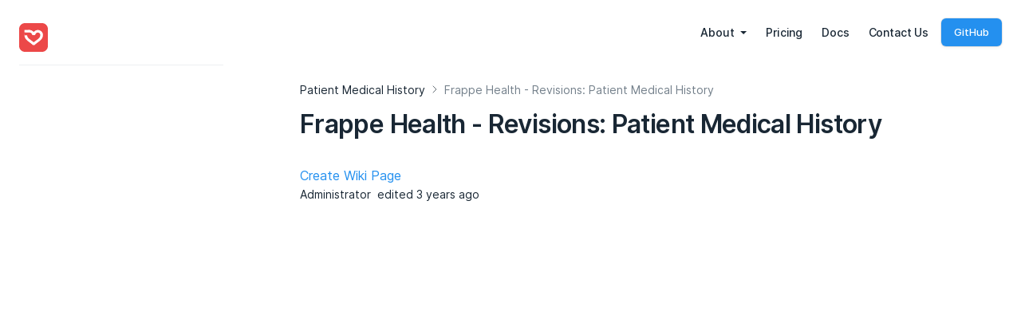

--- FILE ---
content_type: text/html; charset=utf-8
request_url: https://frappehealth.com/docs/v13/user/manual/en/healthcare/patient_history/revisions
body_size: 33402
content:
<!DOCTYPE html>
<!-- Built on Frappe. https://frappeframework.com/ -->
<html lang="en">
<head>
	<meta charset="utf-8">
	<meta name="viewport" content="width=device-width, initial-scale=1, shrink-to-fit=no">
	<meta name="generator" content="frappe">

	
		<meta name="title" content="Revisions: Patient Medical History"><meta name="language" content="en"><meta property="og:type" content="article"><meta property="og:title" content="Revisions: Patient Medical History"><meta name="twitter:title" content="Revisions: Patient Medical History"><meta name="twitter:card" content="summary">
	

	<title>Frappe Health - Revisions: Patient Medical History</title>

	
	<link
		rel="shortcut icon"
		href="/files/favicon.ico"
		type="image/x-icon"
	>
	

	<link rel="canonical" href="https://frappehealth.com/revisions"><!-- Plausible -->
<script defer data-api="https://frappecloud.com/api/event" data-domain="frappehealth.com" src="https://frappecloud.com/js/script.js"></script><link type="text/css" rel="stylesheet" href="/files/website_theme/fh_dde8ee69.css">

<link rel="stylesheet" href="/assets/frappe/css/hljs-night-owl.css">

<link type="text/css" rel="stylesheet" href="/assets/wiki/dist/css/wiki.bundle.HWVICWQ4.css">

		<script>
		window.frappe = {};
		frappe.ready_events = [];
		frappe.ready = function(fn) {
			frappe.ready_events.push(fn);
		}
		window.dev_server = 0;
		window.socketio_port = 9000;
		window.show_language_picker = false;
	</script>
</head>
<body frappe-session-status="logged-out" data-path="revisions" class="">
	<svg id="frappe-symbols" aria-hidden="true" style="position: absolute; width: 0; height: 0; overflow: hidden;" class="d-block" xmlns="http://www.w3.org/2000/svg">
	<symbol viewBox="0 0 16 16" xmlns="http://www.w3.org/2000/svg" id="icon-up-line">
		<path d="M13 10.5L8 5.5L3 10.5" stroke="var(--icon-stroke)" stroke-linecap="round" stroke-linejoin="round"/>
	</symbol>

	<symbol viewBox="0 0 12 12" xmlns="http://www.w3.org/2000/svg" id="icon-small-up">
		<path d="M9.5 7.75L6 4.25L2.5 7.75" stroke="var(--icon-stroke)" stroke-linecap="round" stroke-linejoin="round"/>
	</symbol>

	<symbol viewBox="0 0 16 16" xmlns="http://www.w3.org/2000/svg" id="icon-down">
		<path d="M3 5.5l5 5 5-5" stroke="var(--icon-stroke)" stroke-linecap="round" stroke-linejoin="round"></path>
	</symbol>

	<symbol viewBox="0 0 12 12" xmlns="http://www.w3.org/2000/svg" id="icon-small-down">
		<path d="M2.625 4.375L6 7.75l3.375-3.375" stroke="var(--icon-stroke)" stroke-miterlimit="10" stroke-linecap="round" stroke-linejoin="round"></path>
	</symbol>

	<symbol viewBox="0 0 12 12" xmlns="http://www.w3.org/2000/svg" id="icon-right">
		<path d="M4.25 9.5L7.75 6L4.25 2.5" stroke="var(--icon-stroke)" stroke-linecap="round" stroke-linejoin="round"/>
	</symbol>

	<symbol viewBox="0 0 12 12" xmlns="http://www.w3.org/2000/svg" id="icon-left">
		<path d="M7.5 9.5L4 6l3.5-3.5" stroke="var(--icon-stroke)" stroke-linecap="round" stroke-linejoin="round"></path>
	</symbol>

	<symbol viewBox="0 0 12 12" fill="none" xmlns="http://www.w3.org/2000/svg" id="icon-up-arrow">
		<path d="M6.03335 3.23495L6.03169 9.23495" stroke="var(--icon-stroke)" stroke-linecap="round" stroke-linejoin="round"/>
		<path d="M3.36665 5.43497L6.03332 2.7683L8.69998 5.43497" stroke="var(--icon-stroke)" stroke-linecap="round" stroke-linejoin="round"/>
	</symbol>

	<symbol viewBox="0 0 12 12" fill="none" xmlns="http://www.w3.org/2000/svg" id="icon-down-arrow">
		<path d="M6.03328 8.7683L6.03494 2.7683" stroke="var(--icon-stroke)" stroke-linecap="round" stroke-linejoin="round"/>
		<path d="M8.69998 6.56828L6.03331 9.23495L3.36665 6.56828" stroke="var(--icon-stroke)" stroke-linecap="round" stroke-linejoin="round"/>
	</symbol>

	<symbol viewBox="0 0 12 12" fill="none" xmlns="http://www.w3.org/2000/svg" id="icon-arrow-left"  stroke-width="1.2">
		<path d="M1.7001 6.00022L10.7001 6.00272" stroke="var(--icon-stroke)" stroke-linecap="round" stroke-linejoin="round"/>
		<path d="M3.99995 9L1 6L3.99995 3" stroke="var(--icon-stroke)" stroke-linecap="round" stroke-linejoin="round"/>
	</symbol>

	<symbol viewBox="0 0 12 12" fill="none" xmlns="http://www.w3.org/2000/svg" id="icon-arrow-right" stroke-width="1.2">
		<path d="M10 6.00223L1 5.99973" stroke="var(--icon-stroke)" stroke-linecap="round" stroke-linejoin="round"/>
		<path d="M7.70015 3.00244L10.7001 6.00244L7.70015 9.00244" stroke="var(--icon-stroke)" stroke-linecap="round" stroke-linejoin="round"/>
	</symbol>

	<symbol viewBox="0 0 16 16" fill="none" xmlns="http://www.w3.org/2000/svg" id="icon-move">
		<path d="M12.5 6L9 6C5.68629 6 3 8.68629 3 12L3 13" stroke="var(--icon-stroke)" stroke-linecap="round" stroke-linejoin="round"/>
		<path d="M9 3L13 5.99999L9 9" stroke="var(--icon-stroke)" stroke-linecap="round" stroke-linejoin="round"/>
	</symbol>

	<symbol viewBox="0 0 20 20" fill="none" xmlns="http://www.w3.org/2000/svg" id="icon-unhide">
		<path stroke="none" fill-rule="evenodd" clip-rule="evenodd" d="M2.10756 9.53547C1.93501 9.82126 1.93501 10.1787 2.10756 10.4645C3.75635 13.1955 6.60531 15 9.84351 15C13.0817 15 15.9307 13.1955 17.5795 10.4645C17.752 10.1787 17.752 9.82127 17.5795 9.53548C15.9307 6.80451 13.0817 5 9.84351 5C6.60531 5 3.75635 6.8045 2.10756 9.53547ZM10 13C11.6569 13 13 11.6569 13 10C13 8.34315 11.6569 7 10 7C8.34315 7 7 8.34315 7 10C7 11.6569 8.34315 13 10 13Z" fill="var(--icon-stroke)"/>
		<circle cx="10" cy="10" r="1" stroke="none" fill="var(--icon-stroke)"/>
	</symbol>

	<symbol viewBox="0 0 20 20" fill="none" xmlns="http://www.w3.org/2000/svg" id="icon-hide">
		<rect stroke="none" x="3.02185" y="3.89151" width="1.26078" height="18.4481" rx="0.630391" transform="rotate(-45 3.02185 3.89151)" fill="var(--icon-stroke)"/>
		<path stroke="none" fill-rule="evenodd" clip-rule="evenodd" d="M5.02016 6.99831C4.84611 6.82426 4.57032 6.80165 4.37821 6.95554C3.49472 7.66323 2.73193 8.53749 2.12941 9.53547C1.95686 9.82126 1.95686 10.1787 2.12941 10.4645C3.7782 13.1955 6.62716 15 9.86536 15C10.5301 15 11.1784 14.924 11.8032 14.7795C12.1655 14.6957 12.2727 14.2508 12.0098 13.9879L11.1052 13.0833C10.9747 12.9529 10.7837 12.9083 10.6027 12.9438C10.4148 12.9807 10.2206 13 10.0219 13C8.365 13 7.02185 11.6569 7.02185 10C7.02185 9.80128 7.04117 9.60707 7.07804 9.41915C7.11355 9.23815 7.06896 9.04711 6.93853 8.91668L5.02016 6.99831ZM12.1967 12.8433C11.9793 12.6259 12.011 12.2666 12.2202 12.0414C12.7176 11.506 13.0219 10.7885 13.0219 10C13.0219 8.34315 11.6787 7 10.0219 7C9.23334 7 8.51587 7.30421 7.98043 7.80167C7.75522 8.0109 7.3959 8.04255 7.17854 7.82518L5.98518 6.63183C5.75274 6.39939 5.80413 6.00935 6.10001 5.86613C7.24996 5.3095 8.52428 5 9.86536 5C13.1036 5 15.9525 6.80451 17.6013 9.53548C17.7739 9.82127 17.7739 10.1787 17.6013 10.4645C16.6787 11.9927 15.3803 13.2307 13.8482 14.0249C13.6613 14.1218 13.4343 14.0809 13.2854 13.932L12.1967 12.8433Z" fill="var(--icon-stroke)"/>
	</symbol>

	<symbol viewBox="0 0 24 24" fill="none" xmlns="http://www.w3.org/2000/svg" id="icon-sidebar-collapse">
		<path d="M12 6L6 12L12 18" stroke="var(--icon-stroke)"  stroke-width="1.5" stroke-linecap="round" stroke-linejoin="round"/>
		<path d="M18 6L12 12L18 18" stroke="var(--icon-stroke)" stroke-width="1.5" stroke-linecap="round" stroke-linejoin="round"/>
	</symbol>

	<symbol viewBox="0 0 24 24" fill="none" xmlns="http://www.w3.org/2000/svg" id="icon-sidebar-expand">
		<path d="M12 18L18 12L12 6" stroke="var(--icon-stroke)" stroke-width="1.5" stroke-linecap="round" stroke-linejoin="round"/>
		<path d="M6 18L12 12L6 6" stroke="var(--icon-stroke)" stroke-width="1.5" stroke-linecap="round" stroke-linejoin="round"/>
	</symbol>

	<symbol viewBox="0 0 16 16" fill="none" xmlns="http://www.w3.org/2000/svg" id="icon-change">
		<path d="M13.2818 11.5388H2.59961" stroke="var(--icon-stroke)" stroke-miterlimit="10" stroke-linecap="round" stroke-linejoin="round"/>
		<path d="M5.06069 14L2.59961 11.539L5.06069 9.07788" stroke="var(--icon-stroke)" stroke-miterlimit="10" stroke-linecap="round" stroke-linejoin="round"/>
		<path d="M2.91406 4.46118H12.9679" stroke="var(--icon-stroke)" stroke-miterlimit="10" stroke-linecap="round" stroke-linejoin="round"/>
		<path d="M10.5059 2L12.9669 4.46108L10.5059 6.92217" stroke="var(--icon-stroke)" stroke-miterlimit="10" stroke-linecap="round" stroke-linejoin="round"/>
	</symbol>

	<symbol viewBox="0 0 16 16" xmlns="http://www.w3.org/2000/svg" id="icon-sort">
		<path d="M9.5 10.5l2 2 2-2m-2 2v-9m-5 2l-2-2-2 2m2-2v9" stroke="var(--icon-stroke)" stroke-miterlimit="10" stroke-linecap="round" stroke-linejoin="round"></path>
	</symbol>

	<symbol viewBox="0 0 12 12" xmlns="http://www.w3.org/2000/svg" id="icon-select">
		<path d="M4.5 3.636L6.136 2l1.637 1.636M4.5 8.364L6.136 10l1.637-1.636" stroke-linecap="round" stroke-linejoin="round"></path>
	</symbol>

	<symbol viewBox="0 0 12 12" fill="none" xmlns="http://www.w3.org/2000/svg" id="icon-arrow-up-right">
		<path d="M2.5 9.5L9.5 2.5" stroke-miterlimit="10" stroke-linecap="round" stroke-linejoin="round"/>
		<path d="M9.50002 8V2.5H4.00002" stroke-linecap="round" stroke-linejoin="round"/>
	</symbol>

	<symbol viewBox="0 0 12 12" fill="none" xmlns="http://www.w3.org/2000/svg" id="icon-arrow-down-left">
		<path d="M9.5 2.5L2.5 9.5" stroke-miterlimit="10" stroke-linecap="round" stroke-linejoin="round"/>
		<path d="M2.49999 4L2.49998 9.5L7.99998 9.5" stroke-linecap="round" stroke-linejoin="round"/>
	</symbol>

	<symbol viewBox="0 0 12 12" xmlns="http://www.w3.org/2000/svg" id="icon-expand">
		<path d="M10 2L6.844 5.158M7.053 2h2.948v2.948M5.158 6.842L2 10m0-2.947V10h2.947" stroke-miterlimit="10" stroke-linecap="round" stroke-linejoin="round"></path>
	</symbol>

	<symbol id="icon-collapse" viewBox="0 0 32 32">
		<path stroke-linejoin="round" stroke-linecap="round" stroke-miterlimit="10" stroke-width="2.6667" d="M18.246 13.754l8.421-8.421"></path>
		<path stroke-linejoin="round" stroke-linecap="round" stroke-miterlimit="10" stroke-width="2.6667" d="M5.333 26.667l8.421-8.421"></path>
		<path stroke-linejoin="round" stroke-linecap="round" stroke-miterlimit="10" stroke-width="2.6667" d="M26.106 13.754h-7.86v-7.86"></path>
		<path stroke-linejoin="round" stroke-linecap="round" stroke-miterlimit="10" stroke-width="2.6667" d="M13.754 26.105v-7.86h-7.86"></path>
	</symbol>

	<symbol viewBox="0 0 12 12" fill="none" xmlns="http://www.w3.org/2000/svg" id="icon-expand-alt">
		<path d="M11.233 6.00021L7 6.00021" stroke="var(--icon-stroke)" stroke-miterlimit="10" stroke-linecap="round" stroke-linejoin="round"/>
		<path d="M9.14874 3.91626L11.2328 6.00037L9.14874 8.08447" stroke="var(--icon-stroke)" stroke-miterlimit="10" stroke-linecap="round" stroke-linejoin="round"/>
		<path d="M4.99998 6.00023L0.767046 6.00023" stroke="var(--icon-stroke)" stroke-miterlimit="10" stroke-linecap="round" stroke-linejoin="round"/>
		<path d="M2.85092 3.91578L0.766818 5.99988L2.85092 8.08398" stroke="var(--icon-stroke)" stroke-miterlimit="10" stroke-linecap="round" stroke-linejoin="round"/>
	</symbol>

	<symbol viewBox="0 0 12 12" fill="none" xmlns="http://www.w3.org/2000/svg" id="icon-shrink">
		<path d="M6.76703 6.00006H11.233" stroke="var(--icon-stroke)" stroke-miterlimit="10" stroke-linecap="round" stroke-linejoin="round"/>
		<path d="M8.85114 8.08422L6.76703 6.00012L8.85114 3.91602" stroke="var(--icon-stroke)" stroke-miterlimit="10" stroke-linecap="round" stroke-linejoin="round"/>
		<path d="M0.767031 6.00006H5.23297" stroke="var(--icon-stroke)" stroke-miterlimit="10" stroke-linecap="round" stroke-linejoin="round"/>
		<path d="M3.14886 8.08422L5.23297 6.00012L3.14886 3.91602" stroke="var(--icon-stroke)" stroke-miterlimit="10" stroke-linecap="round" stroke-linejoin="round"/>
	</symbol>

	<symbol viewBox="0 0 12 12" xmlns="http://www.w3.org/2000/svg" fill="#112B42" id="icon-up">
		<path d="M3 5h6L6 2 3 5z"></path>
		<path opacity=".5" d="M6 10l3-3H3l3 3z"></path>
	</symbol>

	<symbol viewBox="0 0 12 12" xmlns="http://www.w3.org/2000/svg" id="icon-both">
		<path fill-rule="evenodd" clip-rule="evenodd" d="M6 2l3 3H3l3-3zm3 5l-3 3-3-3h6z" fill="#112B42"></path>
	</symbol>

	<symbol viewBox="0 0 16 16" xmlns="http://www.w3.org/2000/svg" id="icon-small-add">
		<path d="M8 4v8M4 8h8" stroke-width="1.5" stroke-miterlimit="10" stroke-linecap="round" stroke-linejoin="round"></path>
	</symbol>

	<symbol viewBox="0 0 16 16" fill="none" xmlns="http://www.w3.org/2000/svg" id="icon-add">
		<path d="M8.00209 3L8 13" stroke="var(--icon-stroke)" stroke-linecap="round" stroke-linejoin="round"/>
		<path d="M13 8.00223L3 8" stroke="var(--icon-stroke)" stroke-linecap="round" stroke-linejoin="round"/>
	</symbol>

	<symbol viewBox="0 0 16 16" fill="none" xmlns="http://www.w3.org/2000/svg" id="icon-remove">
		<path d="M12.2407 12.2445L3.75736 3.75736" stroke="var(--icon-stroke)" stroke-linecap="round" stroke-linejoin="round"/>
		<path d="M3.75736 12.2426L12.2445 3.75926" stroke="var(--icon-stroke)" stroke-linecap="round" stroke-linejoin="round"/>
	</symbol>

	<symbol viewBox="0 0 16 16" xmlns="http://www.w3.org/2000/svg" id="icon-close">
		<path fill-rule="evenodd" clip-rule="evenodd" d="M4.146 11.217a.5.5 0 1 0 .708.708l3.182-3.182 3.181 3.182a.5.5 0 1 0 .708-.708l-3.182-3.18 3.182-3.182a.5.5 0 1 0-.708-.708l-3.18 3.181-3.183-3.182a.5.5 0 0 0-.708.708l3.182 3.182-3.182 3.181z" stroke-width="0"></path>
	</symbol>

	<symbol viewBox="0 0 16 16" xmlns="http://www.w3.org/2000/svg" id="icon-close-alt">
		<path fill-rule="evenodd" clip-rule="evenodd" d="M3.78033 2.71967C3.48744 2.42678 3.01257 2.42678 2.71967 2.71967C2.42678 3.01256 2.42678 3.48744 2.71967 3.78033L6.94054 8.00119L2.71967 12.2221C2.42678 12.515 2.42678 12.9898 2.71967 13.2827C3.01257 13.5756 3.48744 13.5756 3.78033 13.2827L8.0012 9.06185L12.222 13.2826C12.5149 13.5755 12.9897 13.5755 13.2826 13.2826C13.5755 12.9897 13.5755 12.5148 13.2826 12.222L9.06186 8.00119L13.2826 3.78044C13.5755 3.48755 13.5755 3.01267 13.2826 2.71978C12.9897 2.42688 12.5149 2.42689 12.222 2.71978L8.0012 6.94054L3.78033 2.71967Z" stroke="none" fill="var(--icon-stroke)"/>
	</symbol>

	<symbol viewBox="0 0 8 7" fill="none" xmlns="http://www.w3.org/2000/svg" id="icon-check">
		<path d="M1 4.00001L2.66667 5.80001L7 1.20001" stroke="var(--icon-stroke)" stroke-width="1" stroke-linecap="round" stroke-linejoin="round"/>
	</symbol>

	<symbol viewBox="0 0 16 16" fill="none" xmlns="http://www.w3.org/2000/svg" id="icon-tick">
		<path d="M2 9.66667L5.33333 13L14 3" stroke-miterlimit="10" stroke-linecap="round" stroke-linejoin="round"/>
	</symbol>

	<symbol viewBox="0 0 16 16" xmlns="http://www.w3.org/2000/svg" id="icon-dot-horizontal">
		<path fill-rule="evenodd" clip-rule="evenodd" d="M5 8C5 8.55228 4.55228 9 4 9C3.44772 9 3 8.55228 3 8C3 7.44772 3.44772 7 4 7C4.55228 7 5 7.44772 5 8ZM8 9C8.55228 9 9 8.55228 9 8C9 7.44772 8.55228 7 8 7C7.44772 7 7 7.44772 7 8C7 8.55228 7.44772 9 8 9ZM12 9C12.5523 9 13 8.55228 13 8C13 7.44772 12.5523 7 12 7C11.4477 7 11 7.44772 11 8C11 8.55228 11.4477 9 12 9Z" stroke="none" fill="var(--icon-stroke)"/>
	</symbol>

	<symbol viewBox="0 0 16 16" xmlns="http://www.w3.org/2000/svg" id="icon-dot-vertical">
		<path fill-rule="evenodd" clip-rule="evenodd" d="M8 5a1 1 0 1 0 0-2 1 1 0 0 0 0 2zm0 4a1 1 0 1 0 0-2 1 1 0 0 0 0 2zm1 3a1 1 0 1 1-2 0 1 1 0 0 1 2 0z" stroke="none" fill="var(--icon-stroke)"></path>
	</symbol>

	<symbol viewBox="0 0 12 12" xmlns="http://www.w3.org/2000/svg" id="icon-drag">
		<path fill-rule="evenodd" clip-rule="evenodd" d="M4.875 1.5a1.5 1.5 0 1 1-3 0 1.5 1.5 0 0 1 3 0zm0 9a1.5 1.5 0 1 1-3 0 1.5 1.5 0 0 1 3 0zm-1.5-3a1.5 1.5 0 1 0 0-3 1.5 1.5 0 0 0 0 3zm6.75-6a1.5 1.5 0 1 1-3 0 1.5 1.5 0 0 1 3 0zM8.625 12a1.5 1.5 0 1 0 0-3 1.5 1.5 0 0 0 0 3zm1.5-6a1.5 1.5 0 1 1-3 0 1.5 1.5 0 0 1 3 0z"
		fill="#ACB5BD" stroke-width="0"></path>
	</symbol>

	<symbol viewBox="0 0 16 16" xmlns="http://www.w3.org/2000/svg" id="icon-drag-sm">
		<path fill-rule="evenodd" clip-rule="evenodd" d="M6.9 3a1.5 1.5 0 1 1-3 0 1.5 1.5 0 0 1 3 0zm0 10a1.5 1.5 0 1 1-3 0 1.5 1.5 0 0 1 3 0zM5.4 9.5a1.5 1.5 0 1 0 0-3 1.5 1.5 0 0 0 0 3zM12.15 3a1.5 1.5 0 1 1-3 0 1.5 1.5 0 0 1 3 0zm-1.5 11.5a1.5 1.5 0 1 0 0-3 1.5 1.5 0 0 0 0 3zm1.5-6.5a1.5 1.5 0 1 1-3 0 1.5 1.5 0 0 1 3 0z"
		fill="#ACB5BD" stroke="none" stroke-width="0"></path>
	</symbol>

	<symbol viewBox="0 0 20 20" fill="none" xmlns="http://www.w3.org/2000/svg" id="icon-dialpad">
		<path stroke="none" d="M5.5 14C6.32843 14 7 13.3284 7 12.5C7 11.6716 6.32843 11 5.5 11C4.67157 11 4 11.6716 4 12.5C4 13.3284 4.67157 14 5.5 14Z" fill="var(--icon-stroke)"/>
		<path stroke="none" d="M10 14C10.8284 14 11.5 13.3284 11.5 12.5C11.5 11.6716 10.8284 11 10 11C9.17157 11 8.5 11.6716 8.5 12.5C8.5 13.3284 9.17157 14 10 14Z" fill="var(--icon-stroke)"/>
		<path stroke="none" d="M10 18.5C10.8284 18.5 11.5 17.8284 11.5 17C11.5 16.1716 10.8284 15.5 10 15.5C9.17157 15.5 8.5 16.1716 8.5 17C8.5 17.8284 9.17157 18.5 10 18.5Z" fill="var(--icon-stroke)"/>
		<path stroke="none" d="M5.5 5C6.32843 5 7 4.32843 7 3.5C7 2.67157 6.32843 2 5.5 2C4.67157 2 4 2.67157 4 3.5C4 4.32843 4.67157 5 5.5 5Z" fill="var(--icon-stroke)"/>
		<path stroke="none" d="M10 5C10.8284 5 11.5 4.32843 11.5 3.5C11.5 2.67157 10.8284 2 10 2C9.17157 2 8.5 2.67157 8.5 3.5C8.5 4.32843 9.17157 5 10 5Z" fill="var(--icon-stroke)"/>
		<path stroke="none" d="M14.5 5C15.3284 5 16 4.32843 16 3.5C16 2.67157 15.3284 2 14.5 2C13.6716 2 13 2.67157 13 3.5C13 4.32843 13.6716 5 14.5 5Z" fill="var(--icon-stroke)"/>
		<path stroke="none" d="M14.5 14C15.3284 14 16 13.3284 16 12.5C16 11.6716 15.3284 11 14.5 11C13.6716 11 13 11.6716 13 12.5C13 13.3284 13.6716 14 14.5 14Z" fill="var(--icon-stroke)"/>
		<path stroke="none" d="M5.5 9.5C6.32843 9.5 7 8.82843 7 8C7 7.17157 6.32843 6.5 5.5 6.5C4.67157 6.5 4 7.17157 4 8C4 8.82843 4.67157 9.5 5.5 9.5Z" fill="var(--icon-stroke)"/>
		<path stroke="none" d="M10 9.5C10.8284 9.5 11.5 8.82843 11.5 8C11.5 7.17157 10.8284 6.5 10 6.5C9.17157 6.5 8.5 7.17157 8.5 8C8.5 8.82843 9.17157 9.5 10 9.5Z" fill="var(--icon-stroke)"/>
		<path stroke="none" d="M14.5 9.5C15.3284 9.5 16 8.82843 16 8C16 7.17157 15.3284 6.5 14.5 6.5C13.6716 6.5 13 7.17157 13 8C13 8.82843 13.6716 9.5 14.5 9.5Z" fill="var(--icon-stroke)"/>
	</symbol>

	<symbol viewBox="0 0 20 20" fill="none" xmlns="http://www.w3.org/2000/svg" id="icon-unread-status">
		<path d="M4.5 11.4167L7.5 14.25L15.5 4.75" stroke="var(--icon-stroke)" stroke-miterlimit="10" stroke-linecap="round" stroke-linejoin="round"/>
	</symbol>

	<symbol viewBox="0 0 20 20" fill="none" xmlns="http://www.w3.org/2000/svg" id="icon-read-status">
		<path d="M2 11.4167L5 14.25L13 4.75" stroke="#2D95F0" stroke-miterlimit="10" stroke-linecap="round" stroke-linejoin="round"/>
		<path d="M9 13.4167L10 14.25L18 4.75" stroke="#2D95F0" stroke-miterlimit="10" stroke-linecap="round" stroke-linejoin="round"/>
	</symbol>

	<symbol viewBox="0 0 16 16" xmlns="http://www.w3.org/2000/svg" id="icon-mark-as-read">
		<path d="M1 8.5L3.5 11L10 3.5" stroke="var(--icon-stroke)" stroke-miterlimit="10" stroke-linecap="round" stroke-linejoin="round"/>
		<path d="M9.5 8H14.5" stroke="var(--icon-stroke)" stroke-miterlimit="10" stroke-linecap="round" stroke-linejoin="round"/>
		<path d="M7.5 11H14.5" stroke="var(--icon-stroke)" stroke-miterlimit="10" stroke-linecap="round" stroke-linejoin="round"/>
	</symbol>

	<symbol viewBox="0 0 16 16" xmlns="http://www.w3.org/2000/svg" id="icon-insert-below">
		<rect x="3" y="11" width="11" height="2" rx="1" stroke="var(--icon-stroke)"></rect>
		<path d="M3 6h11M3 3.5h11" stroke="var(--icon-stroke)" stroke-linecap="round"></path>
		<path d="M1.487 10.11l1.72-1.376a.3.3 0 0 0 0-.468L1.487 6.89A.3.3 0 0 0 1 7.124v2.752a.3.3 0 0 0 .487.234z" fill="var(--icon-stroke)"></path>
	</symbol>

	<symbol viewBox="0 0 16 16" xmlns="http://www.w3.org/2000/svg" id="icon-insert-above">
		<rect x="3" y="3" width="11" height="2" rx="1" stroke="var(--icon-stroke)"></rect>
		<path d="M1.487 9.11l1.72-1.376a.3.3 0 0 0 0-.468L1.487 5.89A.3.3 0 0 0 1 6.124v2.752a.3.3 0 0 0 .487.234z" fill="#12283A"></path>
		<path d="M3 10h11M3 12.5h11" stroke="var(--icon-stroke)" stroke-linecap="round"></path>
	</symbol>

	<symbol viewBox="0 0 16 16" xmlns="http://www.w3.org/2000/svg" id="icon-group-by">
		<rect x="2.5" y="3.5" width="11" height="3" rx="1.5"></rect>
		<rect x="2.5" y="9.5" width="9" height="3" rx="1.5"></rect>
	</symbol>

	<symbol viewBox="0 0 16 16" xmlns="http://www.w3.org/2000/svg" id="icon-kanban">
		<rect x="2.5" y="2.5" width="4" height="11" rx="1"></rect>
		<rect x="9.5" y="2.5" width="4" height="7" rx="1"></rect>
	</symbol>

	<symbol viewBox="0 0 16 16" xmlns="http://www.w3.org/2000/svg" id="icon-sort-descending">
		<path d="M1.75 3.25h9m-9 4h6m-6 4h4m4.5-.5l2 2 2-2m-2 1v-6" stroke="var(--icon-stroke)" stroke-miterlimit="10" stroke-linecap="round" stroke-linejoin="round"></path>
	</symbol>

	<symbol viewBox="0 0 16 16" xmlns="http://www.w3.org/2000/svg" id="icon-sort-ascending">
		<path d="M1.75 3.25h9m-9 4h6m-6 4h4m8.5-3.5l-2-2-2 2m2 4v-6" stroke="var(--icon-stroke)" stroke-miterlimit="10" stroke-linecap="round" stroke-linejoin="round"></path>
	</symbol>

	<symbol viewBox="0 0 16 16" xmlns="http://www.w3.org/2000/svg" id="icon-gantt">
		<path d="M2.5 3.5h2m7 9h2m-10-6h6m-3 3h6" stroke="var(--icon-stroke)" stroke-linecap="round" stroke-linejoin="round"></path>
	</symbol>

	<symbol viewBox="0 0 16 16" xmlns="http://www.w3.org/2000/svg" id="icon-filter">
		<path d="M2 4h12M4 8h8m-5.5 4h3" stroke-miterlimit="10" stroke-linecap="round" stroke-linejoin="round"></path>
	</symbol>

	<symbol viewBox="0 0 16 16" xmlns="http://www.w3.org/2000/svg" id="icon-list">
		<path fill-rule="evenodd" clip-rule="evenodd" d="M2.667 3.25a.75.75 0 0 0 0 1.5h.007a.75.75 0 0 0 0-1.5h-.007zm2.666.25a.5.5 0 0 0 0 1H14a.5.5 0 0 0 0-1H5.333zm0 4a.5.5 0 0 0 0 1H14a.5.5 0 0 0 0-1H5.333zm-.5 4.5a.5.5 0 0 1 .5-.5H14a.5.5 0 0 1 0 1H5.333a.5.5 0 0 1-.5-.5zM1.917 8a.75.75 0 0 1 .75-.75h.007a.75.75 0 0 1 0 1.5h-.007a.75.75 0 0 1-.75-.75zm.75 3.25a.75.75 0 0 0 0 1.5h.007a.75.75 0 0 0 0-1.5h-.007z"
		fill="var(--icon-stroke)" stroke-width="0"></path>
	</symbol>

	<symbol viewBox="0 0 24 24" fill="none" xmlns="http://www.w3.org/2000/svg" id="icon-menu">
		<path fill-rule="evenodd" clip-rule="evenodd" d="M3.25 6C3.25 5.72386 3.47386 5.5 3.75 5.5H20.2474C20.5236 5.5 20.7474 5.72386 20.7474 6C20.7474 6.27614 20.5236 6.5 20.2474 6.5H3.75C3.47386 6.5 3.25 6.27614 3.25 6ZM3.25 12C3.25 11.7239 3.47386 11.5 3.75 11.5H20.2474C20.5236 11.5 20.7474 11.7239 20.7474 12C20.7474 12.2761 20.5236 12.5 20.2474 12.5H3.75C3.47386 12.5 3.25 12.2761 3.25 12ZM3.75 17.5C3.47386 17.5 3.25 17.7239 3.25 18C3.25 18.2761 3.47386 18.5 3.75 18.5H20.2474C20.5236 18.5 20.7474 18.2761 20.7474 18C20.7474 17.7239 20.5236 17.5 20.2474 17.5H3.75Z" fill="var(--icon-stroke)"/>
	</symbol>

	<symbol viewBox="0 0 16 16" xmlns="http://www.w3.org/2000/svg" id="icon-table_2">
		<path fill-rule="evenodd" clip-rule="evenodd" d="M2.5 3.722c0-.454.316-.722.59-.722h9.82c.274 0 .59.268.59.722V5h-11V3.722zM1.5 5.5V3.722C1.5 2.826 2.16 2 3.09 2h9.82c.93 0 1.59.826 1.59 1.722v8.556c0 .896-.66 1.722-1.59 1.722H3.09c-.93 0-1.59-.826-1.59-1.722V5.5zm1 3.5V6h3v3h-3zm0 1v2.278c0 .454.316.722.59.722H5.5v-3h-3zm4 3h3v-3h-3v3zm4 0h2.41c.274 0 .59-.268.59-.722V10h-3v3zm3-4V6h-3v3h3zm-4 0h-3V6h3v3z"
		fill="#12283A" stroke="none"></path>
	</symbol>

	<symbol viewBox="0 0 16 16" xmlns="http://www.w3.org/2000/svg" id="icon-table">
		<path fill-rule="evenodd" clip-rule="evenodd" d="M2.5 3.722c0-.454.316-.722.59-.722H5.2v2.7H2.5V3.722zm0 2.978v2.6h2.7V6.7H2.5zm0 3.6h2.7V13H3.09c-.274 0-.59-.268-.59-.722V10.3zM6.2 13h6.71c.274 0 .59-.268.59-.722V10.3H6.2V13zm7.3-3.7V6.7H6.2v2.6h7.3zm0-3.6V3.722c0-.454-.316-.722-.59-.722H6.2v2.7h7.3zm-12 4.1V3.722C1.5 2.826 2.16 2 3.09 2h9.82c.93 0 1.59.826 1.59 1.722v8.556c0 .896-.66 1.722-1.59 1.722H3.09c-.93 0-1.59-.826-1.59-1.722V9.8z"
		fill="#12283A" stroke="none"></path>
	</symbol>

	<symbol viewBox="0 0 16 16" xmlns="http://www.w3.org/2000/svg" id="icon-heart">
		<path d="M7.606 3.799L8 4.302l.394-.503.106-.14c.048-.065.08-.108.129-.159a3.284 3.284 0 0 1 4.72 0c.424.434.655 1.245.65 2.278-.006 1.578-.685 2.931-1.728 4.159-1.05 1.234-2.439 2.308-3.814 3.328a.763.763 0 0 1-.914 0c-1.375-1.02-2.764-2.094-3.814-3.328C2.686 8.709 2.007 7.357 2 5.778c-.004-1.033.227-1.844.651-2.278a3.284 3.284 0 0 1 4.72 0c.05.05.081.094.129.158.028.038.061.083.106.14z"
		stroke="var(--icon-stroke)"></path>
	</symbol>

	<symbol viewBox="0 0 16 16" xmlns="http://www.w3.org/2000/svg" id="icon-heart-active">
		<path d="M13.706 3.15a3.784 3.784 0 0 0-5.434 0c-.104.106-.183.227-.272.34-.089-.113-.168-.234-.272-.34a3.784 3.784 0 0 0-5.434 0c-.563.576-.799 1.553-.794 2.63.015 3.468 3 5.85 5.745 7.886.45.334 1.06.334 1.51 0 2.746-2.035 5.73-4.418 5.745-7.886.005-1.077-.231-2.054-.794-2.63z"
		fill="#E24C4C" stroke="none"></path>
	</symbol>

	<symbol fill="none" xmlns="http://www.w3.org/2000/svg" viewBox="0 0 16 16" id="icon-lock">
		<path stroke="none" fill-rule="evenodd" clip-rule="evenodd" d="M8.077 1.45h-.055a3.356 3.356 0 00-3.387 3.322v.35H3.75a2 2 0 00-2 2v5.391a2 2 0 002 2h8.539a2 2 0 002-2V7.122a2 2 0 00-2-2h-.885v-.285A3.356 3.356 0 008.082 1.45h-.005zm2.327 3.672V4.83a2.356 2.356 0 00-2.33-2.38h-.06a2.356 2.356 0 00-2.38 2.33v.342h4.77zm-6.654 1a1 1 0 00-1 1v5.391a1 1 0 001 1h8.539a1 1 0 001-1V7.122a1 1 0 00-1-1H3.75zm4.27 4.269a.573.573 0 100-1.147.573.573 0 000 1.147zm1.573-.574a1.573 1.573 0 11-3.147 0 1.573 1.573 0 013.147 0z" fill="#1F272E"></path>
	</symbol>

	<symbol width="16" height="16" viewBox="0 0 16 16" fill="none" xmlns="http://www.w3.org/2000/svg" id="icon-unlock">
		<path stroke="none" fill-rule="evenodd" clip-rule="evenodd" d="M8.07685 1.45034H8.02155C7.13255 1.44218 6.2766 1.78707 5.64159 2.40938C5.00596 3.03229 4.64377 3.88215 4.63464 4.77206L4.63462 4.77206V4.77719V5.12175H3.75C2.64543 5.12175 1.75 6.01719 1.75 7.12175V12.5134C1.75 13.6179 2.64543 14.5134 3.75 14.5134H12.2885C13.393 14.5134 14.2885 13.6179 14.2885 12.5134V7.12175C14.2885 6.01718 13.393 5.12175 12.2885 5.12175H5.63462V4.77988C5.64166 4.156 5.89586 3.56033 6.34152 3.12359C6.78776 2.68627 7.38942 2.4441 8.01419 2.45031L8.01418 2.45034H8.01916H8.07417C8.69805 2.45738 9.29371 2.71158 9.73045 3.15724C9.92373 3.35446 10.2403 3.35766 10.4375 3.16438C10.6347 2.9711 10.6379 2.65453 10.4447 2.45731C9.82175 1.82169 8.97189 1.45949 8.08198 1.45036L8.08198 1.45034H8.07685ZM3.75 6.12175C3.19772 6.12175 2.75 6.56947 2.75 7.12175V12.5134C2.75 13.0656 3.19772 13.5134 3.75 13.5134H12.2885C12.8407 13.5134 13.2885 13.0656 13.2885 12.5134V7.12175C13.2885 6.56947 12.8407 6.12175 12.2885 6.12175H3.75ZM8.01936 10.3909C8.33605 10.3909 8.59279 10.1342 8.59279 9.81752C8.59279 9.50083 8.33605 9.24409 8.01936 9.24409C7.70266 9.24409 7.44593 9.50083 7.44593 9.81752C7.44593 10.1342 7.70266 10.3909 8.01936 10.3909ZM9.59279 9.81752C9.59279 10.6865 8.88834 11.3909 8.01936 11.3909C7.15038 11.3909 6.44593 10.6865 6.44593 9.81752C6.44593 8.94854 7.15038 8.24409 8.01936 8.24409C8.88834 8.24409 9.59279 8.94854 9.59279 9.81752Z" fill="#1F272E"/>
	</symbol>

	<symbol id="icon-delete" viewBox="0 0 32 32" fill="none">
		<path stroke-linejoin="round" stroke-linecap="round" stroke-miterlimit="10" stroke-width="2" d="M7 7v18.118c0 2.145 1.492 3.882 3.333 3.882h11.333c1.842 0 3.333-1.737 3.333-3.882v-18.118"></path>
		<path stroke-linejoin="round" stroke-linecap="round" stroke-miterlimit="10" stroke-width="2" d="M5 7h22"></path>
		<path stroke-linejoin="round" stroke-linecap="round" stroke-miterlimit="10" stroke-width="2" d="M10 7v-1c0-1.657 1.343-3 3-3h6c1.657 0 3 1.343 3 3v1"></path>
		<path stroke-linejoin="round" stroke-linecap="round" stroke-miterlimit="10" stroke-width="2" d="M18.8 14.4v8.571"></path>
		<path stroke-linejoin="round" stroke-linecap="round" stroke-miterlimit="10" stroke-width="2" d="M13.2 14.4v8.571"></path>
	</symbol>

	<symbol id="icon-delete-active" viewBox="0 0 32 32" fill="none">
		<path stroke="#E24C4C" stroke-linejoin="round" stroke-linecap="round" stroke-miterlimit="10" stroke-width="2" d="M7 7v18.118c0 2.145 1.492 3.882 3.333 3.882h11.333c1.842 0 3.333-1.737 3.333-3.882v-18.118"></path>
		<path stroke="#E24C4C" stroke-linejoin="round" stroke-linecap="round" stroke-miterlimit="10" stroke-width="2" d="M5 7h22"></path>
		<path stroke="#E24C4C" stroke-linejoin="round" stroke-linecap="round" stroke-miterlimit="10" stroke-width="2" d="M10 7v-1c0-1.657 1.343-3 3-3h6c1.657 0 3 1.343 3 3v1"></path>
		<path stroke="#E24C4C" stroke-linejoin="round" stroke-linecap="round" stroke-miterlimit="10" stroke-width="2" d="M18.8 14.4v8.571"></path>
		<path stroke="#E24C4C" stroke-linejoin="round" stroke-linecap="round" stroke-miterlimit="10" stroke-width="2" d="M13.2 14.4v8.571"></path>
	</symbol>

	<symbol viewBox="0 0 16 16" xmlns="http://www.w3.org/2000/svg" id="icon-external-link">
		<path fill-rule="evenodd" clip-rule="evenodd" d="M10.348 3.207a1 1 0 0 1 1.415 0l1.03 1.03a1 1 0 0 1 0 1.415l-6.626 6.626L2.5 13.5l1.222-3.667 6.626-6.626z" stroke="var(--icon-stroke)" stroke-linecap="round" stroke-linejoin="round"></path>
	</symbol>

	<symbol viewBox="0 0 16 16" fill="none" xmlns="http://www.w3.org/2000/svg" id="icon-edit">
		<path fill-rule="evenodd" clip-rule="evenodd" d="M10.6262 2.70711C11.0168 2.31658 11.6499 2.31658 12.0404 2.70711L13.2929 3.95956C13.6834 4.35008 13.6834 4.98325 13.2929 5.37377L6 12.6667L2 14L3.33333 10L10.6262 2.70711Z" stroke="var(--icon-stroke)" stroke-linecap="round" stroke-linejoin="round"/>
		<line x1="9.79157" y1="3.92744" x2="12.0738" y2="6.2097" stroke="var(--icon-stroke)"/>
	</symbol>

	<symbol viewBox="0 0 16 16" fill="none" xmlns="http://www.w3.org/2000/svg" id="icon-edit-fill">
		<path stroke="none" fill-rule="evenodd" clip-rule="evenodd" d="M11.3052 2.62082C11.1127 2.70059 10.9377 2.8175 10.7903 2.96489L10.1778 3.57734L12.4225 5.82201L13.035 5.20956C13.1824 5.06217 13.2993 4.8872 13.379 4.69463C13.4588 4.50206 13.4999 4.29566 13.4999 4.08722C13.4999 3.87879 13.4588 3.67239 13.379 3.47982C13.2993 3.28725 13.1824 3.11227 13.035 2.96489C12.8876 2.8175 12.7126 2.70059 12.52 2.62082C12.3275 2.54105 12.1211 2.5 11.9126 2.5C11.7042 2.5 11.4978 2.54105 11.3052 2.62082ZM11.7154 6.52912L9.47074 4.28444L3.30841 10.4468C3.24688 10.5083 3.20248 10.5848 3.17958 10.6688L2.5109 13.1206C2.44982 13.3445 2.65532 13.55 2.87927 13.489L5.33109 12.8203C5.41504 12.7974 5.49156 12.753 5.55308 12.6914L11.7154 6.52912Z" fill="var(--icon-stroke)"/>
	</symbol>

	<symbol viewBox="0 0 16 16" xmlns="http://www.w3.org/2000/svg" id="icon-review">
		<path d="M7.33 3.71c.2-.662 1.14-.662 1.34 0l.68 2.243a.7.7 0 0 0 .67.497h2.437c.667 0 .956.844.43 1.253l-1.975 1.533a.7.7 0 0 0-.239.763l.763 2.424c.204.65-.544 1.178-1.088.77L8.42 11.746a.7.7 0 0 0-.84 0l-1.928 1.447c-.544.409-1.292-.12-1.088-.77L5.327 10a.7.7 0 0 0-.239-.763L3.114 7.703c-.527-.409-.238-1.253.43-1.253H5.98a.7.7 0 0 0 .67-.497l.68-2.242z"
		stroke="var(--icon-stroke)" stroke-linecap="round" stroke-linejoin="round"></path>
	</symbol>

	<symbol viewBox="0 0 24 24" fill="none" xmlns="http://www.w3.org/2000/svg" id="icon-star">
		<path d="M11.5516 2.90849C11.735 2.53687 12.265 2.53687 12.4484 2.90849L14.8226 7.71919C14.8954 7.86677 15.0362 7.96905 15.1991 7.99271L20.508 8.76415C20.9181 8.82374 21.0818 9.32772 20.7851 9.61699L16.9435 13.3616C16.8257 13.4765 16.7719 13.642 16.7997 13.8042L17.7066 19.0916C17.7766 19.5001 17.3479 19.8116 16.9811 19.6187L12.2327 17.1223C12.087 17.0457 11.913 17.0457 11.7673 17.1223L7.01888 19.6187C6.65207 19.8116 6.22335 19.5001 6.29341 19.0916L7.20028 13.8042C7.2281 13.642 7.17433 13.4765 7.05648 13.3616L3.21491 9.61699C2.91815 9.32772 3.08191 8.82374 3.49202 8.76415L8.80094 7.99271C8.9638 7.96905 9.10458 7.86677 9.17741 7.71919L11.5516 2.90849Z" fill="var(--star-fill)" stroke="var(--star-fill)"/>
	</symbol>

	<symbol id="icon-notification" viewBox="0 0 20 20">
		<path d="M12.4658 15.0275H16.5867L15.4287 13.8695C15.2732 13.714 15.1499 13.5293 15.0658 13.3261C14.9816 13.1229 14.9383 12.9051 14.9384 12.6852V9.09341C14.9385 8.07055 14.6215 7.07281 14.0311 6.23755C13.4407 5.40228 12.6059 4.77057 11.6417 4.4294V4.14835C11.6417 3.71118 11.468 3.29192 11.1589 2.98279C10.8497 2.67367 10.4305 2.5 9.99331 2.5C9.55614 2.5 9.13687 2.67367 8.82775 2.98279C8.51862 3.29192 8.34496 3.71118 8.34496 4.14835V4.4294C6.42463 5.10852 5.04825 6.94066 5.04825 9.09341V12.686C5.04825 13.1294 4.87188 13.5555 4.55787 13.8695L3.3999 15.0275H7.52078M12.4658 15.0275H7.52078M12.4658 15.0275C12.4658 15.6832 12.2053 16.3121 11.7417 16.7758C11.278 17.2395 10.6491 17.5 9.99331 17.5C9.33755 17.5 8.70866 17.2395 8.24497 16.7758C7.78128 16.3121 7.52078 15.6832 7.52078 15.0275" stroke="var(--icon-stroke)" stroke-linecap="round" stroke-linejoin="round"/>
	</symbol>

	<symbol id="icon-notification-with-indicator" viewBox="0 0 20 20" xmlns="http://www.w3.org/2000/svg" >
		<path d="M12.4663 15.0275H16.5872L15.4292 13.8695C15.2737 13.714 15.1504 13.5293 15.0662 13.3261C14.9821 13.1229 14.9388 12.9051 14.9389 12.6852V9.09341C14.939 8.07055 14.622 7.07281 14.0316 6.23755C13.4412 5.40228 12.6064 4.77057 11.6421 4.4294V4.14835C11.6421 3.71118 11.4685 3.29192 11.1594 2.98279C10.8502 2.67367 10.431 2.5 9.9938 2.5C9.55663 2.5 9.13736 2.67367 8.82824 2.98279C8.51911 3.29192 8.34545 3.71118 8.34545 4.14835V4.4294C6.42512 5.10852 5.04874 6.94066 5.04874 9.09341V12.686C5.04874 13.1294 4.87237 13.5555 4.55836 13.8695L3.40039 15.0275H7.52127M12.4663 15.0275H7.52127M12.4663 15.0275C12.4663 15.6832 12.2058 16.3121 11.7421 16.7758C11.2785 17.2395 10.6496 17.5 9.9938 17.5C9.33804 17.5 8.70914 17.2395 8.24546 16.7758C7.78177 16.3121 7.52127 15.6832 7.52127 15.0275" stroke="var(--icon-stroke)" stroke-linecap="round" stroke-linejoin="round"/>
		<path d="M14 6.75C15.5188 6.75 16.75 5.51878 16.75 4C16.75 2.48122 15.5188 1.25 14 1.25C12.4812 1.25 11.25 2.48122 11.25 4C11.25 5.51878 12.4812 6.75 14 6.75Z" fill="#FF5858" stroke="white" stroke-width="1.5"/>
	</symbol>

	<symbol viewBox="0 0 16 16" xmlns="http://www.w3.org/2000/svg" id="icon-message">
		<path d="M11.501 7.5V6a3.5 3.5 0 0 0-7 0v1.5C4.5 9.15 3 9.55 3 10.502c0 .85 1.95 1.5 5 1.5 3.051 0 5.001-.65 5.001-1.5 0-.95-1.5-1.35-1.5-3z" stroke="var(--icon-stroke)" stroke-miterlimit="10" stroke-linecap="square"></path>
		<mask id="a" fill="#fff">
		<path d="M8 13.001a19.4 19.4 0 0 1-1.427-.05 1.496 1.496 0 0 0 2.855 0c-.447.033-.922.05-1.428.05z"></path>
		</mask>
		<path d="M8 13.001a19.4 19.4 0 0 1-1.427-.05 1.496 1.496 0 0 0 2.855 0c-.447.033-.922.05-1.428.05z" fill="#3E414B"></path>
		<path d="M6.573 12.951l.073-.997-1.468-.108.44 1.405.955-.3zm2.855 0l.954.3.44-1.405-1.467.108.073.997zM8 12.001c-.483 0-.933-.016-1.354-.047L6.5 13.95c.474.035.974.052 1.501.052v-2zm-2.381 1.25c.159.507.475.95.904 1.265l1.184-1.612a.496.496 0 0 1-.18-.252l-1.908.599zm.904 1.265C6.95 14.83 7.469 15 8 15v-2a.496.496 0 0 1-.293-.096l-1.184 1.612zM8 15a2.5 2.5 0 0 0 1.478-.484l-1.184-1.612A.496.496 0 0 1 8 13v2zm1.478-.484c.429-.315.745-.758.904-1.265l-1.908-.599a.496.496 0 0 1-.18.252l1.184 1.612zm-.123-2.562c-.42.031-.871.047-1.355.047v2c.528 0 1.028-.017 1.502-.052l-.148-1.995z"
		fill="#12283A" mask="url(#a)"></path>
		<path d="M10.556 4.778a1.833 1.833 0 1 0 0-3.667 1.833 1.833 0 0 0 0 3.667z" fill="#FF5858" stroke="#FF5858"></path>
	</symbol>

	<symbol viewBox="0 0 16 16" xmlns="http://www.w3.org/2000/svg" id="icon-message-1">
		<g stroke="var(--icon-stroke)" stroke-miterlimit="10">
		<path d="M12.8 2.6H3.2c-.318 0-.623.124-.849.344a1.16 1.16 0 0 0-.351.83v6.257c0 .311.126.61.351.83.226.22.53.343.849.343h2.358a1 1 0 0 1 .74.327l1.185 1.3a.7.7 0 0 0 1.034 0l1.186-1.3a1 1 0 0 1 .739-.327H12.8c.318 0 .623-.123.848-.343a1.16 1.16 0 0 0 .352-.83V3.773c0-.31-.126-.61-.351-.83A1.214 1.214 0 0 0 12.8 2.6z"
			stroke-linecap="square"></path>
		<path d="M4.4 5h5.215M4.4 7.4h2.607" stroke-linecap="round"></path>
		</g>
	</symbol>

	<symbol viewBox="0 0 20 20" xmlns="http://www.w3.org/2000/svg" id="icon-small-message">
		<path d="M6.00007 3.00001H12.0001L15.5001 3C16.6046 3 17.5001 3.89543 17.5001 5V9.78889V12.2556C17.5001 13.3601 16.6046 14.2556 15.5001 14.2556H14.5001C14.2239 14.2556 14.0001 14.4794 14.0001 14.7556V16.4507C14.0001 16.8715 13.5119 17.1041 13.1851 16.839L10.2754 14.4789C10.0973 14.3344 9.87489 14.2556 9.6455 14.2556H4.50003C3.39545 14.2556 2.50001 13.3601 2.50003 12.2555L2.50007 9.78889V5.00001C2.50007 3.89544 3.3955 3.00001 4.50007 3.00001L6.00007 3.00001Z" stroke="var(--icon-stroke)" stroke-miterlimit="10" stroke-linecap="square"/>
		<path d="M6 6.5H13" stroke="var(--icon-stroke)" stroke-miterlimit="10" stroke-linecap="round"/>
		<path d="M6 9H10" stroke="var(--icon-stroke)" stroke-miterlimit="10" stroke-linecap="round"/>
	</symbol>

	<symbol viewBox="0 0 16 16" fill="none" xmlns="http://www.w3.org/2000/svg" id="icon-comment">
		<path d="M14.2222 7.17042C14.2222 4.19205 11.4363 1.77783 7.99999 1.77783C4.56367 1.77783 1.77777 4.19205 1.77777 7.17042C1.77777 10.1488 4.56367 12.563 7.99999 12.563C8.43555 12.563 8.86032 12.5232 9.27099 12.4494L12.563 14.2223V10.8283C13.59 9.86672 14.2222 8.58411 14.2222 7.17042" stroke-miterlimit="10" stroke-linecap="round" stroke-linejoin="round"/>
	</symbol>

	<symbol viewBox="0 0 16 16" xmlns="http://www.w3.org/2000/svg" id="icon-refresh">
		<path d="M13.644 8.43a5.571 5.571 0 1 1-.876-3.001M12.787 2v3.429H9.358" stroke="var(--icon-stroke)" stroke-linecap="round" stroke-linejoin="round"></path>
	</symbol>

	<symbol viewBox="0 0 20 20" id="icon-upload" fill="var(--icon-stroke)" stroke-width="0.2" xmlns="http://www.w3.org/2000/svg">
		<path d="M10.596 2.046a.5.5 0 0 0-.707 0L6.937 5a.5.5 0 0 0 .707.707l2.099-2.099v8.126a.5.5 0 1 0 1 0V3.607l2.098 2.099a.5.5 0 0 0 .708-.707l-2.953-2.953z"/>
		<path d="M6.552 8.305v1H4.6V15.9a1 1 0 0 0 1 1h9.286a1 1 0 0 0 1-1V9.305h-1.953v-1h2.953V15.9a2 2 0 0 1-2 2H5.6a2 2 0 0 1-2-2V8.305h2.952z"/>
	</symbol>

	<symbol viewBox="0 0 16 16" xmlns="http://www.w3.org/2000/svg" id="icon-tag">
		<path d="M12.6401 10.2571L10.107 12.7901C9.52125 13.3759 8.5718 13.3756 7.98601 12.7898L2.49654 7.30037C2.40278 7.2066 2.3501 7.07942 2.3501 6.94682L2.3501 3C2.3501 2.72386 2.57396 2.5 2.8501 2.5L6.79691 2.5C6.92952 2.5 7.0567 2.55268 7.15047 2.64645L12.6399 8.13591C13.2257 8.7217 13.2259 9.67131 12.6401 10.2571Z" stroke="var(--icon-stroke)" stroke-linecap="round" stroke-linejoin="round"/>
		<path d="M6.08001 5.46157C6.08001 5.88642 5.7356 6.23082 5.31076 6.23082C4.88591 6.23082 4.5415 5.88642 4.5415 5.46157C4.5415 5.03673 4.88591 4.69232 5.31076 4.69232C5.7356 4.69232 6.08001 5.03673 6.08001 5.46157Z" stroke="var(--icon-stroke)" stroke-linecap="round" stroke-linejoin="round"/>
	</symbol>

	<symbol fill="none" xmlns="http://www.w3.org/2000/svg" viewBox="0 0 16 16" id="icon-restriction">
		<path d="M8 14A6 6 0 108 2a6 6 0 000 12zM4 4l8 8" stroke-miterlimit="10" stroke-linecap="round" stroke-linejoin="round"></path>
	</symbol>

	<symbol viewBox="0 0 16 16" xmlns="http://www.w3.org/2000/svg" id="icon-attachment">
		<path d="M14 7.66625L8.68679 12.8875C7.17736 14.3708 4.64151 14.3708 3.13208 12.8875C1.62264 11.4042 1.62264 8.91224 3.13208 7.42892L7.84151 2.80099C8.9283 1.733 10.6189 1.733 11.7057 2.80099C12.7925 3.86897 12.7925 5.53028 11.7057 6.59827L7.35849 10.8109C6.75472 11.4042 5.78868 11.4042 5.24528 10.8109C4.64151 10.2176 4.64151 9.26823 5.24528 8.73424L8.86792 5.17429" stroke="var(--icon-stroke)" stroke-miterlimit="10" stroke-linecap="round"/>
	</symbol>

	<symbol viewBox="0 0 20 20" fill="none" xmlns="http://www.w3.org/2000/svg" id="icon-view">
		<path d="M2 9.9999C2 9.9999 5.2 4.3999 10 4.3999C14.8 4.3999 18 9.9999 18 9.9999C18 9.9999 14.8 15.5999 10 15.5999C5.2 15.5999 2 9.9999 2 9.9999Z" stroke="var(--icon-stroke)" stroke-miterlimit="10" stroke-linecap="square"/>
		<path d="M10.0001 12.4001C11.3256 12.4001 12.4001 11.3256 12.4001 10.0001C12.4001 8.67461 11.3256 7.6001 10.0001 7.6001C8.67461 7.6001 7.6001 8.67461 7.6001 10.0001C7.6001 11.3256 8.67461 12.4001 10.0001 12.4001Z" stroke="var(--icon-stroke)" stroke-miterlimit="10" stroke-linecap="square"/>
	</symbol>

	<symbol viewBox="0 0 20 20" fill="none" xmlns="http://www.w3.org/2000/svg" id="icon-call">
		<path d="M12.4823 11.64L10.8764 13.2242C10.0389 12.7193 9.26095 12.1217 8.55714 11.4428C7.87926 10.7378 7.28179 9.95968 6.77571 9.12278L8.35837 7.51687C8.45423 7.41953 8.51896 7.29587 8.54434 7.16164C8.56971 7.0274 8.55459 6.88865 8.50088 6.76304L6.85072 2.91666C6.78553 2.76499 6.66802 2.64179 6.5196 2.56951C6.37119 2.49723 6.20174 2.48068 6.04214 2.52287L3.01634 3.3232C2.86523 3.36237 2.7319 3.45167 2.63815 3.57648C2.54441 3.7013 2.4958 3.85423 2.50028 4.01027C2.69281 7.52945 4.15604 10.8592 6.6182 13.381C9.14046 15.8439 12.4711 17.3074 15.9911 17.4996C16.1473 17.5049 16.3006 17.4567 16.4257 17.363C16.5508 17.2693 16.6401 17.1357 16.6789 16.9843L17.4785 13.957C17.5209 13.7975 17.5046 13.6281 17.4324 13.4796C17.3602 13.3312 17.2371 13.2136 17.0855 13.1484L13.2384 11.499C13.1126 11.4445 12.9735 11.4288 12.8388 11.454C12.7041 11.4791 12.5799 11.5439 12.4823 11.64V11.64Z" stroke="var(--icon-stroke)" stroke-miterlimit="10" stroke-linecap="square"/>
	</symbol>

	<symbol id="icon-full-page" fill="none" viewBox="0 0 32 32">
		<path stroke-linejoin="miter" stroke-linecap="square" stroke-miterlimit="10" stroke-width="2" d="M25 6h-18c-1.657 0-3 1.343-3 3v14c0 1.657 1.343 3 3 3h18c1.657 0 3-1.343 3-3v-14c0-1.657-1.343-3-3-3z"></path>
		<path stroke-linejoin="round" stroke-linecap="round" stroke-miterlimit="10" stroke-width="2" d="M8.364 17.3v4.364h4.364"></path>
		<path stroke-linejoin="round" stroke-linecap="round" stroke-miterlimit="10" stroke-width="2" d="M19.272 10.364h4.364v4.364"></path>
	</symbol>

	<symbol xmlns="http://www.w3.org/2000/svg" viewBox="0 0 16 16" id="icon-crop">
		<path d="M14.88,11.63H4.33V1.12m7.34,10.51v3.25M6,4.37h5.64V10M1.13,4.37h3.2" stroke-linecap="round" stroke-linejoin="round"/>
	</symbol>

	<symbol viewBox="0 0 24 24" fill="none" id="icon-scan" xmlns="http://www.w3.org/2000/svg">
		<path d="M8 3H5a2 2 0 0 0-2 2v3m18 0V5a2 2 0 0 0-2-2h-3m0 18h3a2 2 0 0 0 2-2v-3M3 16v3a2 2 0 0 0 2 2h3"
			stroke="var(--icon-stroke)" stroke-linecap="round" stroke-linejoin="round" stroke-width="1.5"/>
	</symbol>

	<symbol viewBox="0 0 20 20" fill="none" id="icon-link-url" xmlns="http://www.w3.org/2000/svg">
		<path d="M7.04688 12.9544L12.9558 7.04556" stroke="var(--icon-stroke)" stroke-linecap="round" stroke-linejoin="round"/>
		<path d="M8.81836 6.45466L10.7943 4.47873C11.4212 3.85205 12.2714 3.5 13.1578 3.5C14.0443 3.5 14.8945 3.85205 15.5214 4.47873V4.47873C16.1481 5.10568 16.5001 5.95584 16.5001 6.84229C16.5001 7.72873 16.1481 8.5789 15.5214 9.20584L13.5455 11.1818" stroke="var(--icon-stroke)" stroke-linecap="round" stroke-linejoin="round"/>
		<path d="M6.45466 8.81824L4.47873 10.7942C3.85205 11.4211 3.5 12.2713 3.5 13.1577C3.5 14.0442 3.85205 14.8943 4.47873 15.5213V15.5213C5.10568 16.148 5.95584 16.5 6.84229 16.5C7.72874 16.5 8.5789 16.148 9.20584 15.5213L11.1818 13.5453" stroke="var(--icon-stroke)" stroke-linecap="round" stroke-linejoin="round"/>
	</symbol>

	<symbol fill="none" xmlns="http://www.w3.org/2000/svg" viewBox="0 0 16 16" id="icon-map">
		<g stroke="#111" stroke-miterlimit="10">
		<path d="M11.467 3.458c1.958 1.957 1.958 5.088.027 7.02L7.97 14l-3.523-3.523a4.945 4.945 0 010-6.993l.026-.026a4.922 4.922 0 016.993 0zm0 0c-.026-.026-.026-.026 0 0z"></path>
		<path d="M7.971 8.259a1.305 1.305 0 100-2.61 1.305 1.305 0 000 2.61z"></path>
		</g>
	</symbol>

	<symbol viewBox="0 0 16 16" xmlns="http://www.w3.org/2000/svg" id="icon-search">
		<path d="M7.389 12.278a4.889 4.889 0 1 0 0-9.778 4.889 4.889 0 0 0 0 9.778zM13.5 13.5l-2.658-2.658" stroke-linecap="round" stroke-linejoin="round"></path>
	</symbol>

	<symbol viewBox="0 0 24 24" xmlns="http://www.w3.org/2000/svg" id="icon-website">
		<path d="M3 9H21" stroke="var(--icon-stroke)" stroke-miterlimit="10"/>
		<rect x="3" y="3.5" width="18" height="17" rx="2" stroke="var(--icon-stroke)"/>
		<circle cx="5.75" cy="6.25" r="0.5" fill="#4C5A67" stroke="var(--icon-stroke)" stroke-width="0.5"/>
		<circle cx="8.25" cy="6.25" r="0.5" fill="#4C5A67" stroke="var(--icon-stroke)" stroke-width="0.5"/>
		<circle cx="10.75" cy="6.25" r="0.5" fill="#4C5A67" stroke="var(--icon-stroke)" stroke-width="0.5"/>
	</symbol>

	<symbol viewBox="0 0 24 24" xmlns="http://www.w3.org/2000/svg" id="icon-users">
		<path d="M17.727 18.728H20a1 1 0 0 0 1-1v-2.537a.818.818 0 0 0-.515-.76l-3.061-1.226a.819.819 0 0 1-.515-.758v-.718a3.258 3.258 0 0 0 1.636-2.82V7.274a3.272 3.272 0 0 0-4.909-2.835m.304 10.811l-3.062-1.227a.818.818 0 0 1-.514-.758v-.369c2.675-.357 3.272-1.532 3.272-1.532S12 9.728 12 8.092a3.273 3.273 0 1 0-6.545 0c0 1.636-1.637 3.272-1.637 3.272s.597 1.175 3.273 1.532v.37a.818.818 0 0 1-.515.758l-3.061 1.228a.819.819 0 0 0-.515.757v1.72a1 1 0 0 0 1 1h9.454a1 1 0 0 0 1-1v-1.72a.818.818 0 0 0-.514-.759z"
			stroke="var(--icon-stroke)" stroke-miterlimit="10" stroke-linecap="round" stroke-linejoin="round"></path>
	</symbol>

	<symbol viewBox="0 0 24 24" xmlns="http://www.w3.org/2000/svg" id="icon-tool">
		<path d="M16.127 13.077l3.194 3.194a2.588 2.588 0 0 1 0 3.66 2.589 2.589 0 0 1-3.66 0l-2.902-2.902" stroke="var(--icon-stroke)" stroke-miterlimit="10" stroke-linecap="round" stroke-linejoin="round"></path>
		<path d="M11.315 10.095l-4.96-4.96a1.294 1.294 0 1 0-1.83 1.83l4.877 4.877" stroke="var(--icon-stroke)" stroke-miterlimit="10"></path>
		<path d="M18.56 11.949l-.353.353a.5.5 0 0 0 .707 0l-.354-.353zM21 9.509l.354.353a.5.5 0 0 0 0-.705L21 9.509zm-5.47-5.51l.354-.352-.004-.004-.35.357zm-4.9.02l-.353-.353a.5.5 0 0 0 0 .707l.353-.354zm8.284 8.283l2.44-2.44-.707-.707-2.44 2.44.707.707zm2.44-3.145l-5.47-5.51-.71.705 5.471 5.51.71-.705zM15.88 3.643A3.977 3.977 0 0 0 13.074 2.5l.004 1a2.977 2.977 0 0 1 2.1.856l.702-.713zM13.074 2.5a3.977 3.977 0 0 0-2.797 1.166l.707.706a2.977 2.977 0 0 1 2.094-.872l-.004-1zm-2.797 1.873l7.93 7.93.707-.708-7.93-7.93-.707.708z"
			fill="var(--icon-stroke)" stroke="none"></path>
		<path d="M14.133 7.522L3.398 17.325a1.219 1.219 0 0 0-.04 1.764L4.6 20.331a1.22 1.22 0 0 0 1.764-.04l9.789-10.75" stroke="var(--icon-stroke)" stroke-miterlimit="10"></path>
	</symbol>

	<symbol viewBox="0 0 24 24" xmlns="http://www.w3.org/2000/svg" id="icon-support">
		<path d="M13.818 21h4.091a2.454 2.454 0 0 0 2.455-2.454V16.09" stroke="var(--icon-stroke)" stroke-miterlimit="10" stroke-linecap="round"></path>
		<path d="M8.09 14a2 2 0 0 0-2-2H4v4.09c0 .905.732 1.637 1.636 1.637h1.455a1 1 0 0 0 1-1V14zm12.274-2h-2.091a2 2 0 0 0-2 2v2.727a1 1 0 0 0 1 1h1.454c.905 0 1.637-.732 1.637-1.636V12zm0 0v-.818a8.182 8.182 0 1 0-16.364 0V12" stroke="var(--icon-stroke)"
			stroke-miterlimit="10" stroke-linecap="square"></path>
	</symbol>

	<symbol viewBox="0 0 24 24" xmlns="http://www.w3.org/2000/svg" id="icon-stock">
		<path d="M7.5 4.84l9.818 4.91M21 7.91L12.818 12 3 7.09M12.818 12v9" stroke="var(--icon-stroke)" stroke-miterlimit="10"></path>
		<path d="M19.894 7.356A2 2 0 0 1 21 9.146v5.813a2 2 0 0 1-.971 1.715l-6.27 3.761a2 2 0 0 1-1.923.074l-7.73-3.865A2 2 0 0 1 3 14.854V8.328a2 2 0 0 1 1.106-1.789l6.181-3.09a2 2 0 0 1 1.79 0l7.817 3.908z" stroke="var(--icon-stroke)" stroke-miterlimit="10"
			stroke-linecap="square" stroke-linejoin="round"></path>
	</symbol>

	<symbol viewBox="0 0 24 24" xmlns="http://www.w3.org/2000/svg" id="icon-setting">
		<rect x="3" y="3" width="18" height="8" rx="4" stroke="var(--icon-stroke)"></rect>
		<rect x="3" y="13" width="18" height="8" rx="4" stroke="var(--icon-stroke)"></rect>
		<path d="M7 8.5a1.5 1.5 0 1 0 0-3 1.5 1.5 0 0 0 0 3zm10 10a1.5 1.5 0 1 0 0-3 1.5 1.5 0 0 0 0 3z" stroke="var(--icon-stroke)" stroke-miterlimit="10" stroke-linecap="square"></path>
	</symbol>

	<symbol viewBox="0 0 16 16" xmlns="http://www.w3.org/2000/svg" id="icon-setting-gear">
		<path d="M7.99964 9.63637C8.90338 9.63637 9.63601 8.90375 9.63601 8.00001C9.63601 7.09627 8.90338 6.36365 7.99964 6.36365C7.09591 6.36365 6.36328 7.09627 6.36328 8.00001C6.36328 8.90375 7.09591 9.63637 7.99964 9.63637Z" stroke="var(--icon-stroke)" stroke-linecap="round" stroke-linejoin="round"/>
		<path d="M12.0364 9.63636C11.9638 9.80088 11.9421 9.98338 11.9742 10.1603C12.0063 10.3373 12.0906 10.5005 12.2164 10.6291L12.2491 10.6618C12.3505 10.7631 12.431 10.8834 12.4859 11.0159C12.5408 11.1483 12.569 11.2903 12.569 11.4336C12.569 11.577 12.5408 11.719 12.4859 11.8514C12.431 11.9838 12.3505 12.1041 12.2491 12.2055C12.1478 12.3069 12.0275 12.3873 11.895 12.4422C11.7626 12.4971 11.6206 12.5254 11.4773 12.5254C11.3339 12.5254 11.192 12.4971 11.0595 12.4422C10.9271 12.3873 10.8068 12.3069 10.7055 12.2055L10.6727 12.1727C10.5442 12.047 10.3809 11.9626 10.204 11.9305C10.027 11.8985 9.84452 11.9201 9.68 11.9927C9.51867 12.0619 9.38108 12.1767 9.28417 12.323C9.18725 12.4694 9.13525 12.6408 9.13455 12.8164V12.9091C9.13455 13.1984 9.01961 13.4759 8.81503 13.6805C8.61044 13.8851 8.33296 14 8.04364 14C7.75431 14 7.47683 13.8851 7.27225 13.6805C7.06766 13.4759 6.95273 13.1984 6.95273 12.9091V12.86C6.9485 12.6795 6.89006 12.5044 6.78501 12.3575C6.67995 12.2106 6.53313 12.0987 6.36364 12.0364C6.19912 11.9638 6.01662 11.9421 5.83968 11.9742C5.66274 12.0063 5.49946 12.0906 5.37091 12.2164L5.33818 12.2491C5.23687 12.3505 5.11655 12.431 4.98412 12.4859C4.85168 12.5408 4.70973 12.569 4.56636 12.569C4.423 12.569 4.28104 12.5408 4.14861 12.4859C4.01618 12.431 3.89586 12.3505 3.79455 12.2491C3.69312 12.1478 3.61265 12.0275 3.55775 11.895C3.50285 11.7626 3.4746 11.6206 3.4746 11.4773C3.4746 11.3339 3.50285 11.192 3.55775 11.0595C3.61265 10.9271 3.69312 10.8068 3.79455 10.7055L3.82727 10.6727C3.95302 10.5442 4.03737 10.3809 4.06946 10.204C4.10154 10.027 4.07988 9.84452 4.00727 9.68C3.93813 9.51867 3.82332 9.38108 3.67698 9.28417C3.53064 9.18725 3.35916 9.13525 3.18364 9.13455H3.09091C2.80158 9.13455 2.52411 9.01961 2.31952 8.81503C2.11493 8.61044 2 8.33296 2 8.04364C2 7.75431 2.11493 7.47683 2.31952 7.27225C2.52411 7.06766 2.80158 6.95273 3.09091 6.95273H3.14C3.32054 6.9485 3.49564 6.89006 3.64253 6.78501C3.78941 6.67995 3.9013 6.53313 3.96364 6.36364C4.03624 6.19912 4.0579 6.01662 4.02582 5.83968C3.99374 5.66274 3.90938 5.49946 3.78364 5.37091L3.75091 5.33818C3.64948 5.23687 3.56902 5.11655 3.51412 4.98412C3.45922 4.85168 3.43096 4.70973 3.43096 4.56636C3.43096 4.423 3.45922 4.28104 3.51412 4.14861C3.56902 4.01618 3.64948 3.89586 3.75091 3.79455C3.85223 3.69312 3.97254 3.61265 4.10497 3.55775C4.23741 3.50285 4.37936 3.4746 4.52273 3.4746C4.66609 3.4746 4.80805 3.50285 4.94048 3.55775C5.07291 3.61265 5.19323 3.69312 5.29455 3.79455L5.32727 3.82727C5.45583 3.95302 5.6191 4.03737 5.79604 4.06946C5.97299 4.10154 6.15548 4.07988 6.32 4.00727H6.36364C6.52497 3.93813 6.66255 3.82332 6.75947 3.67698C6.85638 3.53064 6.90839 3.35916 6.90909 3.18364V3.09091C6.90909 2.80158 7.02403 2.52411 7.22861 2.31952C7.4332 2.11493 7.71067 2 8 2C8.28933 2 8.5668 2.11493 8.77139 2.31952C8.97597 2.52411 9.09091 2.80158 9.09091 3.09091V3.14C9.09161 3.31552 9.14362 3.487 9.24053 3.63334C9.33745 3.77969 9.47504 3.89449 9.63636 3.96364C9.80088 4.03624 9.98338 4.0579 10.1603 4.02582C10.3373 3.99374 10.5005 3.90938 10.6291 3.78364L10.6618 3.75091C10.7631 3.64948 10.8834 3.56902 11.0159 3.51412C11.1483 3.45922 11.2903 3.43096 11.4336 3.43096C11.577 3.43096 11.719 3.45922 11.8514 3.51412C11.9838 3.56902 12.1041 3.64948 12.2055 3.75091C12.3069 3.85223 12.3873 3.97254 12.4422 4.10497C12.4971 4.23741 12.5254 4.37936 12.5254 4.52273C12.5254 4.66609 12.4971 4.80805 12.4422 4.94048C12.3873 5.07291 12.3069 5.19323 12.2055 5.29455L12.1727 5.32727C12.047 5.45583 11.9626 5.6191 11.9305 5.79604C11.8985 5.97299 11.9201 6.15548 11.9927 6.32V6.36364C12.0619 6.52497 12.1767 6.66255 12.323 6.75947C12.4694 6.85638 12.6408 6.90839 12.8164 6.90909H12.9091C13.1984 6.90909 13.4759 7.02403 13.6805 7.22861C13.8851 7.4332 14 7.71067 14 8C14 8.28933 13.8851 8.5668 13.6805 8.77139C13.4759 8.97597 13.1984 9.09091 12.9091 9.09091H12.86C12.6845 9.09161 12.513 9.14362 12.3667 9.24053C12.2203 9.33745 12.1055 9.47504 12.0364 9.63636V9.63636Z" stroke="var(--icon-stroke)" stroke-linecap="round" stroke-linejoin="round"/>
	</symbol>

	<symbol viewBox="0 0 24 24" xmlns="http://www.w3.org/2000/svg" id="icon-sell">
		<path d="M3 8h18M3 6v11a2 2 0 0 0 2 2h14a2 2 0 0 0 2-2V6a2 2 0 0 0-2-2H5a2 2 0 0 0-2 2z" stroke="var(--icon-stroke)" stroke-miterlimit="10" stroke-linecap="square"></path>
		<path d="M6.273 15.136h4.09" stroke="var(--icon-stroke)" stroke-miterlimit="10" stroke-linecap="round"></path>
	</symbol>

	<symbol viewBox="0 0 24 24" xmlns="http://www.w3.org/2000/svg" id="icon-retail">
		<path d="M18 6H6m-1 5v8.318a1.5 1.5 0 0 0 1.5 1.5H11a.5.5 0 0 0 .5-.5V17a1 1 0 0 1 1-1H14a1 1 0 0 1 1 1v3.318a.5.5 0 0 0 .5.5h2a1.5 1.5 0 0 0 1.5-1.5V11" stroke="var(--icon-stroke)" stroke-miterlimit="10" stroke-linecap="square"></path>
		<path d="M18.546 6.2L21 9.4V11H3V9.4l2.455-3.2V4a1 1 0 0 1 1-1h11.09a1 1 0 0 1 1 1v2.2z" stroke="var(--icon-stroke)" stroke-miterlimit="10" stroke-linecap="round" stroke-linejoin="round"></path>
		<path d="M7.5 15.5v-1h1v1h-1z" fill="#4C5A67" stroke="var(--icon-stroke)"></path>
	</symbol>

	<symbol viewBox="0 0 24 24" xmlns="http://www.w3.org/2000/svg" id="icon-quantity-1">
		<path d="M18.747 8.576l.293-.405-.293.405 1.63 1.18-.822 1.835a1 1 0 0 0 0 .818l.822 1.836-1.63 1.179a1 1 0 0 0-.409.708l-.205 2-2.001.206a1 1 0 0 0-.709.41l-1.178 1.63-1.836-.823a1 1 0 0 0-.818 0l-1.836.822-1.179-1.63a1 1 0 0 0-.708-.409l-2-.205-.207-2.001a1 1 0 0 0-.408-.709l-1.63-1.178.822-1.836a1 1 0 0 0 0-.818l-.822-1.836 1.63-1.179-.293-.405.293.405a1 1 0 0 0 .408-.708l.206-2 2.001-.207a1 1 0 0 0 .708-.408l1.18-1.63 1.835.822a1 1 0 0 0 .818 0l1.836-.822 1.179 1.63a1 1 0 0 0 .708.408l2 .206.206 2.001a1 1 0 0 0 .41.708zM16.389 11A4.5 4.5 0 1 1 14 7.968"
			stroke="var(--icon-stroke)"></path>
		<path d="M16.5 8.5l-5.34 4.796-.717-.717-.537-.538" stroke="var(--icon-stroke)" stroke-linecap="round" stroke-linejoin="round"></path>
	</symbol>

	<symbol viewBox="0 0 24 24" xmlns="http://www.w3.org/2000/svg" id="icon-quality">
		<path d="M20 13a8.25 8.25 0 1 1-16.5 0V5.833L11.75 3 20 5.833V13z" stroke="var(--icon-stroke)" stroke-miterlimit="10" stroke-linecap="square" stroke-linejoin="round"></path>
		<path d="M15.907 11.674a4.278 4.278 0 1 1-2.27-2.882" stroke="var(--icon-stroke)"></path>
		<path d="M16.013 9.298l-5.077 4.558-.68-.68-.512-.512" stroke="var(--icon-stroke)" stroke-linecap="round" stroke-linejoin="round"></path>
	</symbol>

	<symbol viewBox="0 0 24 24" xmlns="http://www.w3.org/2000/svg" id="icon-quality-3">
		<path d="M4 6.798A14.286 14.286 0 0 0 12.137 3a14.285 14.285 0 0 0 8.137 3.798s-.115 2.264-.503 5.744c-.383 3.436-2.664 6.338-5.844 7.695l-1.79.763-1.668-.712c-3.246-1.384-5.54-4.378-5.933-7.886C4.122 8.703 4 6.798 4 6.798z" stroke="var(--icon-stroke)" stroke-linecap="round"
			stroke-linejoin="round"></path>
		<path d="M12.069 8.386a.2.2 0 0 1 .362 0l.933 1.986a.2.2 0 0 0 .15.113l2.101.321a.2.2 0 0 1 .113.337l-1.533 1.571a.2.2 0 0 0-.054.172l.36 2.208a.2.2 0 0 1-.294.207l-1.86-1.029a.2.2 0 0 0-.194 0l-1.86 1.029a.2.2 0 0 1-.294-.207l.36-2.208a.2.2 0 0 0-.054-.172l-1.533-1.57a.2.2 0 0 1 .113-.338l2.1-.321a.2.2 0 0 0 .152-.113l.932-1.986z"
			stroke="var(--icon-stroke)"></path>
	</symbol>

	<symbol viewBox="0 0 24 24" xmlns="http://www.w3.org/2000/svg" id="icon-projects">
		<path d="M3.09 10.083A1 1 0 0 1 4.087 9h15.826a1 1 0 0 1 .997 1.083l-.757 9.083A2 2 0 0 1 18.16 21H5.84a2 2 0 0 1-1.993-1.834l-.757-9.083z" stroke="var(--icon-stroke)"></path>
		<path d="M6 6.5h12M8 4h8" stroke="var(--icon-stroke)" stroke-linecap="round"></path>
	</symbol>

	<symbol viewBox="0 0 24 24" xmlns="http://www.w3.org/2000/svg" id="icon-project">
		<path d="M19.913 8.5H4.087a1 1 0 0 0-.997 1.083l.757 9.083A2 2 0 0 0 5.84 20.5h12.32a2 2 0 0 0 1.993-1.834l.757-9.083a1 1 0 0 0-.997-1.083z" stroke="var(--icon-stroke)" stroke-miterlimit="10" stroke-linecap="square"></path>
		<path d="M19 6h-5.667l-1.666-2H5v2" stroke="var(--icon-stroke)" stroke-miterlimit="10" stroke-linecap="round" stroke-linejoin="round"></path>
	</symbol>

	<symbol viewBox="0 0 24 24" xmlns="http://www.w3.org/2000/svg" id="icon-project-2">
		<path d="M3 8v11a2 2 0 0 0 2 2h14a2 2 0 0 0 2-2v-8a.5.5 0 0 0-.5-.5h-9.081a.5.5 0 0 1-.387-.184L8.877 7.683A.5.5 0 0 0 8.49 7.5H3.5A.5.5 0 0 0 3 8z" stroke="var(--icon-stroke)" stroke-miterlimit="10" stroke-linecap="square"></path>
		<path d="M4.636 4h14.727v3.273" stroke="var(--icon-stroke)" stroke-miterlimit="10" stroke-linecap="round" stroke-linejoin="round"></path>
	</symbol>

	<symbol viewBox="0 0 20 20" xmlns="http://www.w3.org/2000/svg" id="icon-folder-open">
		<path d="M8.024 6.5H3a.5.5 0 0 0-.5.5v8a2 2 0 0 0 2 2h11a2 2 0 0 0 2-2V9.5A.5.5 0 0 0 17 9h-6.783a.5.5 0 0 1-.417-.224L8.441 6.724a.5.5 0 0 0-.417-.224z" stroke="var(--icon-stroke)" stroke-miterlimit="10" stroke-linecap="square"></path>
		<path d="M3.88 4.5v-1a.5.5 0 0 1 .5-.5h11.24a.5.5 0 0 1 .5.5V7" stroke="var(--icon-stroke)" stroke-miterlimit="10" stroke-linecap="round" stroke-linejoin="round"></path>
	</symbol>

	<symbol viewBox="0 0 24 24" xmlns="http://www.w3.org/2000/svg" id="icon-project-1">
		<path d="M3 4.5V18a2 2 0 0 0 2 2h14a2 2 0 0 0 2-2V7a.5.5 0 0 0-.5-.5h-9.108a.5.5 0 0 1-.357-.15l-2.16-2.2A.5.5 0 0 0 8.516 4H3.5a.5.5 0 0 0-.5.5z" stroke="var(--icon-stroke)" stroke-miterlimit="10" stroke-linecap="square"></path>
		<path d="M3 10.5h18" stroke="var(--icon-stroke)"></path>
	</symbol>

	<symbol viewBox="0 0 20 20" xmlns="http://www.w3.org/2000/svg" id="icon-folder-normal">
		<path d="M2.5 4v10a2 2 0 0 0 2 2h11a2 2 0 0 0 2-2V6.5a1 1 0 0 0-1-1h-6.283a.5.5 0 0 1-.417-.224L8.441 3.224A.5.5 0 0 0 8.024 3H3.5a1 1 0 0 0-1 1z" stroke="var(--icon-stroke)" stroke-miterlimit="10" stroke-linecap="square"></path>
	</symbol>

	<symbol viewBox="0 0 24 24" xmlns="http://www.w3.org/2000/svg" id="icon-organization">
		<path d="M6.27273 21.0004H3V14.6367C3 14.0844 3.44772 13.6367 4 13.6367H6.27273" stroke="var(--icon-stroke)" stroke-miterlimit="10" stroke-linecap="square"/>
		<path d="M17.7273 21.0004H21V14.6367C21 14.0844 20.5523 13.6367 20 13.6367H17.7273" stroke="var(--icon-stroke)" stroke-miterlimit="10" stroke-linecap="square"/>
		<path d="M15.7273 3H8.27272C7.16815 3 6.27272 3.89543 6.27272 5V21H17.7273V5C17.7273 3.89543 16.8318 3 15.7273 3Z" stroke="var(--icon-stroke)" stroke-miterlimit="10" stroke-linecap="square"/>
		<path d="M9.54546 6.27246H10.5455" stroke="var(--icon-stroke)" stroke-miterlimit="10" stroke-linecap="round"/>
		<path d="M13.6364 6.27246H14.6364" stroke="var(--icon-stroke)" stroke-miterlimit="10" stroke-linecap="round"/>
		<path d="M9.54546 9.5459H10.5455" stroke="var(--icon-stroke)" stroke-miterlimit="10" stroke-linecap="round"/>
		<path d="M13.6364 9.5459H14.6364" stroke="var(--icon-stroke)" stroke-miterlimit="10" stroke-linecap="round"/>
		<path d="M9.54546 12.8184H10.5455" stroke="var(--icon-stroke)" stroke-miterlimit="10" stroke-linecap="round"/>
		<path d="M13.6364 12.8184H14.6364" stroke="var(--icon-stroke)" stroke-miterlimit="10" stroke-linecap="round"/>
		<path d="M9.54546 16.0908H10.5455" stroke="var(--icon-stroke)" stroke-miterlimit="10" stroke-linecap="round"/>
		<path d="M13.6364 16.0908H14.6364" stroke="var(--icon-stroke)" stroke-miterlimit="10" stroke-linecap="round"/>
		<path d="M12 20.9996V19.3633" stroke="var(--icon-stroke)" stroke-miterlimit="10" stroke-linecap="round"/>
	</symbol>

	<symbol viewBox="0 0 24 24" xmlns="http://www.w3.org/2000/svg" id="icon-non-profit">
		<path d="M3 11.364h5.727l1.637-2.455 3.272 4.91 1.637-2.455H21" stroke="var(--icon-stroke)" stroke-miterlimit="10" stroke-linecap="round" stroke-linejoin="round"></path>
		<path d="M6.273 13.982a48.214 48.214 0 0 0 5.052 5.74.97.97 0 0 0 1.35 0 48.216 48.216 0 0 0 5.052-5.74" stroke="var(--icon-stroke)" stroke-miterlimit="10" stroke-linecap="round"></path>
		<path d="M20.182 8.442A4.466 4.466 0 0 0 15.719 4 4.517 4.517 0 0 0 12 5.999 4.517 4.517 0 0 0 8.282 4a4.466 4.466 0 0 0-4.464 4.442" stroke="var(--icon-stroke)" stroke-miterlimit="10" stroke-linecap="round" stroke-linejoin="round"></path>
	</symbol>

	<symbol viewBox="0 0 24 24" xmlns="http://www.w3.org/2000/svg" id="icon-money-coins-1">
		<path d="M8.41 13.818H5a1.5 1.5 0 0 1-1.5-1.5V4.5A1.5 1.5 0 0 1 5 3h11.727a1.5 1.5 0 0 1 1.5 1.5v5.185" stroke="var(--icon-stroke)" stroke-miterlimit="10" stroke-linecap="round" stroke-linejoin="round"></path>
		<path d="M11.682 12v3.273c0 1.355 2.197 2.454 4.909 2.454 2.711 0 4.909-1.099 4.909-2.454V12" stroke="var(--icon-stroke)" stroke-miterlimit="10"></path>
		<path d="M11.682 15.273v3.273C11.682 19.9 13.879 21 16.59 21c2.711 0 4.909-1.099 4.909-2.454v-3.273" stroke="var(--icon-stroke)" stroke-miterlimit="10"></path>
		<path d="M16.59 14.454c2.712 0 4.91-1.098 4.91-2.454s-2.198-2.455-4.91-2.455c-2.71 0-4.908 1.1-4.908 2.455 0 1.356 2.197 2.454 4.909 2.454zm-5.726-5.727a.818.818 0 1 0 0-1.636.818.818 0 0 0 0 1.636z" stroke="var(--icon-stroke)" stroke-miterlimit="10"
			stroke-linecap="square"></path>
		<path d="M11.182 7.91a.318.318 0 1 1-.637-.001.318.318 0 0 1 .637 0z" fill="#74808B" stroke="var(--icon-stroke)"></path>
	</symbol>

	<symbol viewBox="0 0 24 24" xmlns="http://www.w3.org/2000/svg" id="icon-loan">
		<path d="M8.727 14.455H4a1 1 0 0 1-1-1V7.273a1 1 0 0 1 1-1h16a1 1 0 0 1 1 1v8" stroke="var(--icon-stroke)" stroke-miterlimit="10" stroke-linecap="round" stroke-linejoin="round"></path>
		<path d="M6.273 14.454v.41a6.137 6.137 0 0 0 12.273 0V8.727A3.273 3.273 0 0 0 15.273 12v1.636A3.273 3.273 0 0 0 12 16.91m0-5.728a.818.818 0 1 0 0-1.637.818.818 0 0 0 0 1.637z" stroke="var(--icon-stroke)" stroke-miterlimit="10" stroke-linecap="square"></path>
		<path d="M12.318 10.364a.318.318 0 1 1-.636 0 .318.318 0 0 1 .636 0z" fill="#4C5A67" stroke="var(--icon-stroke)"></path>
		<path d="M17.727 6.273v-.818A2.454 2.454 0 0 0 15.273 3H8.727a2.454 2.454 0 0 0-2.454 2.455v.818" stroke="var(--icon-stroke)" stroke-miterlimit="10" stroke-linecap="square"></path>
	</symbol>

	<symbol viewBox="0 0 24 24" xmlns="http://www.w3.org/2000/svg" id="icon-integration">
		<path d="M2.5 20.503l2.218-2.218m1.35-7.717l-1.35 1.35a4.5 4.5 0 1 0 6.364 6.365l1.35-1.35-6.364-6.365zM20.5 2.5l-2.218 2.218m-1.35 7.712l1.35-1.35a4.5 4.5 0 0 0-6.365-6.365l-1.35 1.35 6.365 6.365zM9.7 10.604l-1.8 1.8m4.5.898l-1.8 1.8" stroke="var(--icon-stroke)"
			stroke-miterlimit="10" stroke-linecap="round" stroke-linejoin="round"></path>
	</symbol>

	<symbol viewBox="0 0 24 24" xmlns="http://www.w3.org/2000/svg" id="icon-hr">
		<path d="M8 5.5V4.5C8 3.94772 8.44772 3.5 9 3.5H15C15.5523 3.5 16 3.94772 16 4.5V5.5" stroke="var(--icon-stroke)" stroke-miterlimit="10" stroke-linecap="square"/>
		<path d="M20 5.5H4C3.44772 5.5 3 5.94772 3 6.5V10.5C3 11.0523 3.44772 11.5 4 11.5H20C20.5523 11.5 21 11.0523 21 10.5V6.5C21 5.94772 20.5523 5.5 20 5.5Z" stroke="var(--icon-stroke)" stroke-miterlimit="10" stroke-linecap="square"/>
		<path d="M20 13.5V19C20 20.1046 19.1046 21 18 21H6C4.89543 21 4 20.1046 4 19V13.5" stroke="var(--icon-stroke)" stroke-miterlimit="10" stroke-linecap="round" stroke-linejoin="round"/>
		<path d="M13.5 10.5H10.5C9.94772 10.5 9.5 10.9477 9.5 11.5C9.5 12.0523 9.94772 12.5 10.5 12.5H13.5C14.0523 12.5 14.5 12.0523 14.5 11.5C14.5 10.9477 14.0523 10.5 13.5 10.5Z" fill="var(--bg-color)" stroke="var(--icon-stroke)" stroke-miterlimit="10" stroke-linecap="square"/>
	</symbol>

	<symbol viewBox="0 0 24 24" xmlns="http://www.w3.org/2000/svg" id="icon-getting-started">
		<path d="M13.632 17.725l2.413 2.413a2.86 2.86 0 0 0 4.09 0 2.864 2.864 0 0 0 0-4.09l-1.595-1.595" stroke="var(--icon-stroke)" stroke-miterlimit="10" stroke-linecap="round" stroke-linejoin="round"></path>
		<path d="M10.3 10.548L7.497 7.746" stroke="var(--icon-stroke)" stroke-miterlimit="10"></path>
		<path d="M5.78 8.319l1.718-.573.572-1.717-2.29-2.29-2.29 2.29 2.29 2.29z" stroke="var(--icon-stroke)" stroke-miterlimit="10" stroke-linecap="round" stroke-linejoin="round"></path>
		<path d="M20.73 6.21l-2.517 2.507-2.94-2.925 2.518-2.508a3.445 3.445 0 0 0-1.847-.25 4.593 4.593 0 0 0-4.199 4.68c-.006.46.08.915.251 1.341l-8.06 7.102a2.796 2.796 0 0 0-.168 4.012 2.689 2.689 0 0 0 4.03-.163l7.138-8.024a5.5 5.5 0 0 0 2.352.163 4.651 4.651 0 0 0 3.526-3.26 4.158 4.158 0 0 0-.084-2.675z"
			stroke="var(--icon-stroke)" stroke-miterlimit="10" stroke-linecap="square" stroke-linejoin="round"></path>
	</symbol>

	<symbol viewBox="0 0 24 24" xmlns="http://www.w3.org/2000/svg" id="icon-education">
		<path d="M12 5.625V14" stroke="var(--icon-stroke)" stroke-miterlimit="10" stroke-linecap="round"></path>
		<path d="M14.125 3.5C12.951 3.5 12 4.45 12 5.625 12 4.451 11.05 3.5 9.875 3.5H4.5a1 1 0 0 0-1 1v11.875a2 2 0 0 0 2 2h4.375c1.174 0 2.125.95 2.125 2.125 0-1.174.95-2.125 2.125-2.125H18.5a2 2 0 0 0 2-2V4.5a1 1 0 0 0-1-1h-5.375z" stroke="var(--icon-stroke)"
			stroke-miterlimit="10" stroke-linecap="square"></path>
	</symbol>

	<symbol viewBox="0 0 24 24" xmlns="http://www.w3.org/2000/svg" id="icon-customization">
		<path d="M12.636 5.455H21m-18 0h2.455M19 12h2M3 12h9m.636 6.546H21m-18 0h2.455m2-11.046a2 2 0 1 0 0-4 2 2 0 0 0 0 4zM14 14a2 2 0 1 0 0-4 2 2 0 0 0 0 4zm-6.545 6.5a2 2 0 1 0 0-4 2 2 0 0 0 0 4z" stroke="var(--icon-stroke)" stroke-miterlimit="10" stroke-linecap="round"
			stroke-linejoin="round"></path>
	</symbol>

	<symbol viewBox="0 0 24 24" xmlns="http://www.w3.org/2000/svg" id="icon-crm">
		<path d="M13.636 3v7.364H21A7.363 7.363 0 0 0 13.636 3z" stroke="var(--icon-stroke)" stroke-miterlimit="10" stroke-linecap="square" stroke-linejoin="round"></path>
		<path d="M10.364 6.273A7.363 7.363 0 0 0 3 13.636 7.363 7.363 0 0 0 10.364 21a7.363 7.363 0 0 0 7.363-7.364h-7.363V6.273z" stroke="var(--icon-stroke)" stroke-miterlimit="10" stroke-linecap="square" stroke-linejoin="round"></path>
	</symbol>

	<symbol viewBox="0 0 20 20" xmlns="http://www.w3.org/2000/svg" id="icon-equity">
		<path d="M10.696 11.196a.5.5 0 0 0 .5-.5V4.589a6.465 6.465 0 0 1 6.304 6.454 6.465 6.465 0 0 1-6.457 6.457 6.465 6.465 0 0 1-6.454-6.304h6.107z" stroke="var(--icon-stroke)" stroke-linejoin="round"></path>
		<path d="M2.502 8.804a6.465 6.465 0 0 1 6.302-6.302v6.302H2.502z" stroke="var(--icon-stroke)" stroke-linecap="round" stroke-linejoin="round"></path>
	</symbol>

	<symbol viewBox="0 0 24 24" xmlns="http://www.w3.org/2000/svg" id="icon-buying">
		<path d="M19 8.5H5a2 2 0 0 0-2 2v9a2 2 0 0 0 2 2h14a2 2 0 0 0 2-2v-9a2 2 0 0 0-2-2z" stroke="var(--icon-stroke)" stroke-miterlimit="10" stroke-linecap="square"></path>
		<path d="M12 17a2 2 0 1 0 0-4 2 2 0 0 0 0 4z" stroke="var(--icon-stroke)" stroke-miterlimit="10" stroke-linecap="square"></path>
		<path d="M18 6H6m10-2.5H8" stroke="var(--icon-stroke)" stroke-miterlimit="10" stroke-linecap="round"></path>
	</symbol>

	<symbol viewBox="0 0 24 24" xmlns="http://www.w3.org/2000/svg" id="icon-assets">
		<path d="M3 6h17" stroke="var(--icon-stroke)" stroke-miterlimit="10"></path>
		<path d="M20 19a2 2 0 0 1-2 2H5a2 2 0 0 1-2-2V6l3.4-3h10.2L20 6v13z" stroke="var(--icon-stroke)" stroke-miterlimit="10" stroke-linecap="square" stroke-linejoin="round"></path>
		<path d="M15.582 10c0 2.29-1.8 4.09-4.091 4.09A4.051 4.051 0 0 1 7.4 10" stroke="var(--icon-stroke)" stroke-miterlimit="10" stroke-linecap="round" stroke-linejoin="round"></path>
		<circle cx="15.6" cy="10" r=".5" stroke="var(--icon-stroke)"></circle>
		<circle cx="7.3" cy="10" r=".5" stroke="var(--icon-stroke)"></circle>
	</symbol>

	<symbol viewBox="0 0 24 24" xmlns="http://www.w3.org/2000/svg" id="icon-agriculture">
		<path d="M12 12V2" stroke="var(--icon-stroke)" stroke-miterlimit="10" stroke-linecap="round"></path>
		<path d="M17.1 3h-.85A4.25 4.25 0 0 0 12 7.25v1.7h.85A4.25 4.25 0 0 0 17.1 4.7V3z" stroke="var(--icon-stroke)" stroke-miterlimit="10" stroke-linecap="square"></path>
		<path d="M19 15l-.755 5.283A2 2 0 0 1 16.265 22h-8.53a2 2 0 0 1-1.98-1.717L5 15" stroke="var(--icon-stroke)" stroke-miterlimit="10"></path>
		<path d="M20 12H4a1 1 0 0 0-1 1v1a1 1 0 0 0 1 1h16a1 1 0 0 0 1-1v-1a1 1 0 0 0-1-1z" stroke="var(--icon-stroke)" stroke-miterlimit="10" stroke-linecap="square"></path>
	</symbol>

	<symbol viewBox="0 0 24 24" xmlns="http://www.w3.org/2000/svg" id="icon-accounting">
		<path d="M19 7H5a2 2 0 0 0-2 2v10a2 2 0 0 0 2 2h14a2 2 0 0 0 2-2V9a2 2 0 0 0-2-2z" stroke="var(--icon-stroke)" stroke-miterlimit="10" stroke-linecap="square"></path>
		<path d="M13.3 14a1.3 1.3 0 1 1-2.6 0 1.3 1.3 0 0 1 2.6 0z" stroke="var(--icon-stroke)" stroke-miterlimit="10" stroke-linecap="square"></path>
		<path d="M8.26 10.3h7.48a2.844 2.844 0 0 0 2.36 2.36v2.68a2.844 2.844 0 0 0-2.36 2.36H8.26a2.844 2.844 0 0 0-2.36-2.36v-2.68a2.844 2.844 0 0 0 2.36-2.36zM6 5V4h12v1" stroke="var(--icon-stroke)" stroke-miterlimit="10" stroke-linecap="round" stroke-linejoin="round"></path>
	</symbol>

	<symbol viewBox="0 0 24 24" fill="none" xmlns="http://www.w3.org/2000/svg" id="icon-healthcare">
		<path d="M7.72754 6.27273V4C7.72754 3.44771 8.17525 3 8.72754 3H15.273C15.8253 3 16.273 3.44772 16.273 4V6.27273" stroke="var(--icon-stroke)" stroke-miterlimit="10" stroke-linecap="square"/>
		<path d="M20 6.27295H4C3.44772 6.27295 3 6.72066 3 7.27295V20.0002C3 20.5525 3.44772 21.0002 4 21.0002H20C20.5523 21.0002 21 20.5525 21 20.0002V7.27295C21 6.72066 20.5523 6.27295 20 6.27295Z" stroke="var(--icon-stroke)" stroke-miterlimit="10" stroke-linecap="square"/>
		<path d="M16.091 12H13.6365V9.54541H10.3637V12H7.90918V15.2727H10.3637V17.7272H13.6365V15.2727H16.091V12Z" stroke="var(--icon-stroke)" stroke-miterlimit="10" stroke-linecap="square" stroke-linejoin="round"/>
	</symbol>

	<symbol viewBox="0 0 20 20" xmlns="http://www.w3.org/2000/svg" id="icon-expenses">
		<path d="M17 16a2 2 0 0 1-2 2H5a2 2 0 0 1-2-2V2.37a.2.2 0 0 1 .31-.168l1.75 1.143a.5.5 0 0 0 .547 0L7.393 2.18a.5.5 0 0 1 .547 0l1.787 1.166a.5.5 0 0 0 .546 0L12.06 2.18a.5.5 0 0 1 .547 0l1.786 1.166a.5.5 0 0 0 .547 0l1.75-1.143a.2.2 0 0 1 .31.167V16z"
		stroke="var(--icon-stroke)" stroke-miterlimit="10" stroke-linecap="square"></path>
		<path d="m13.13,8.1l-0.3,1.05l-0.91,0c-0.17,1.15 -0.99,1.98 -2.74,2.09l2.78,3.41l0,0.08l-1.55,0l-3.05,-3.71l-0.01,-0.83l1.51,0c0.94,0 1.53,-0.37 1.71,-1.04l-3.33,0l0.3,-1.05l2.99,0c-0.2,-0.6 -0.74,-0.97 -1.67,-0.97l-1.62,0l0.31,-1.13l5.58,0l-0.3,1.06l-1.35,-0.01c0.23,0.3 0.37,0.66 0.43,1.05l1.22,0z"
		fill="var(--icon-stroke)" stroke="none"></path>
	</symbol>

	<symbol viewBox="0 0 20 20" xmlns="http://www.w3.org/2000/svg" id="icon-income">
		<path d="M2 4.182V7.09c0 1.205 1.953 2.182 4.364 2.182 2.41 0 4.363-.977 4.363-2.182V4.18" stroke="var(--icon-stroke)" stroke-miterlimit="10"></path>
		<path d="M2 7.09V10c0 1.205 1.953 2.182 4.364 2.182 1.117 0 2.136-.211 2.909-.556" stroke="var(--icon-stroke)" stroke-miterlimit="10"></path>
		<path d="M2 10v2.91c0 1.204 1.953 2.18 4.364 2.18 1.117 0 2.137-.21 2.909-.555" stroke="var(--icon-stroke)" stroke-miterlimit="10"></path>
		<path d="M6.364 6.364c2.41 0 4.363-.977 4.363-2.182S8.774 2 6.364 2 2 2.977 2 4.182s1.954 2.182 4.364 2.182z" stroke="var(--icon-stroke)" stroke-miterlimit="10" stroke-linecap="square"></path>
		<path d="M9.273 10v2.91c0 1.204 1.953 2.18 4.364 2.18 2.41 0 4.363-.976 4.363-2.18V10" stroke="var(--icon-stroke)" stroke-miterlimit="10"></path>
		<path d="M9.273 12.91v2.908c0 1.205 1.953 2.182 4.364 2.182 2.41 0 4.363-.977 4.363-2.182V12.91" stroke="var(--icon-stroke)" stroke-miterlimit="10"></path>
		<path d="M13.637 12.182c2.41 0 4.363-.977 4.363-2.182s-1.953-2.182-4.363-2.182S9.273 8.795 9.273 10s1.954 2.182 4.364 2.182z" stroke="var(--icon-stroke)" stroke-miterlimit="10" stroke-linecap="square"></path>
	</symbol>

	<symbol viewBox="0 0 20 20" xmlns="http://www.w3.org/2000/svg" id="icon-liabilities">
		<path d="M8.588 17H5a2 2 0 0 1-2-2V4a2 2 0 0 1 2-2h8.5a2 2 0 0 1 2 2v5.5" stroke="var(--icon-stroke)" stroke-miterlimit="10" stroke-linecap="round" stroke-linejoin="round"></path>
		<path d="M5.76 6.09h6.785M5.76 9.5h6.785M5.76 12.91h2.727" stroke="var(--icon-stroke)" stroke-miterlimit="10" stroke-linecap="round"></path>
		<path d="M16.668 13.59V17h-5.454v-3.41l2.727-2.044 2.727 2.045z" stroke="var(--icon-stroke)" stroke-miterlimit="10" stroke-linecap="round" stroke-linejoin="round"></path>
		<path d="M13.94 15.636V17" stroke="var(--icon-stroke)" stroke-miterlimit="10" stroke-linecap="round"></path>
	</symbol>

	<symbol viewBox="0 0 20 20" xmlns="http://www.w3.org/2000/svg" id="icon-file">
		<path d="M6.5 14h7m-7-3h7m-7-3h2m3-5.5H5A1.5 1.5 0 0 0 3.5 4v12A1.5 1.5 0 0 0 5 17.5h10a1.5 1.5 0 0 0 1.5-1.5V7.5l-5-5z" stroke="var(--icon-stroke)" stroke-miterlimit="10" stroke-linecap="round" stroke-linejoin="round"></path>
		<path d="M11.5 3v5h5" stroke="var(--icon-stroke)" stroke-miterlimit="10" stroke-linecap="round" stroke-linejoin="round"></path>
	</symbol>

	<symbol viewBox="0 0 16 16" xmlns="http://www.w3.org/2000/svg" id="icon-list-alt">
		<path fill-rule="evenodd" clip-rule="evenodd" d="M2.5 3.722c0-.454.316-.722.59-.722h9.82c.274 0 .59.268.59.722v8.556c0 .454-.316.722-.59.722H3.09c-.274 0-.59-.268-.59-.722V3.722zM3.09 2c-.93 0-1.59.826-1.59 1.722v8.556c0 .896.66 1.722 1.59 1.722h9.82c.93 0 1.59-.826 1.59-1.722V3.722C14.5 2.826 13.84 2 12.91 2H3.09zM5 4.5a.5.5 0 0 0 0 1h4.002a.5.5 0 1 0 0-1H5zM5 7a.5.5 0 0 0 0 1h5.002a.5.5 0 1 0 0-1H5zm-.5 3a.5.5 0 0 1 .5-.5h2.27a.5.5 0 0 1 0 1H5a.5.5 0 0 1-.5-.5z"
		fill="#12283A" stroke="none"></path>
	</symbol>

	<symbol viewBox="0 0 24 24" id="icon-milestone" fill="var(--icon-stroke)" fill-rule="evenodd" stroke-width="0.1" xmlns="http://www.w3.org/2000/svg">
		<path d="M3.5 3.75a.25.25 0 01.25-.25h13.5a.25.25 0 01.25.25v10a.75.75 0 001.5 0v-10A1.75 1.75 0 0017.25 2H3.75A1.75 1.75 0 002 3.75v16.5c0 .966.784 1.75 1.75 1.75h7a.75.75 0 000-1.5h-7a.25.25 0 01-.25-.25V3.75z"></path><path d="M6.25 7a.75.75 0 000 1.5h8.5a.75.75 0 000-1.5h-8.5zm-.75 4.75a.75.75 0 01.75-.75h4.5a.75.75 0 010 1.5h-4.5a.75.75 0 01-.75-.75zm16.28 4.53a.75.75 0 10-1.06-1.06l-4.97 4.97-1.97-1.97a.75.75 0 10-1.06 1.06l2.5 2.5a.75.75 0 001.06 0l5.5-5.5z"/>
	</symbol>

	<symbol viewBox="0 0 16 16" fill="none" xmlns="http://www.w3.org/2000/svg" id="icon-small-file">
		<path d="M5.5 8.5h5M5.5 6h3m2-4.5H4A1.5 1.5 0 0 0 2.5 3v10A1.5 1.5 0 0 0 4 14.5h8a1.5 1.5 0 0 0 1.5-1.5V4.5l-3-3z" stroke="var(--icon-stroke)" stroke-miterlimit="10" stroke-linecap="round" stroke-linejoin="round"></path>
	</symbol>

	<symbol viewBox="0 0 20 20" xmlns="http://www.w3.org/2000/svg" id="icon-image">
		<path d="M11.5 2.5H5A1.5 1.5 0 0 0 3.5 4v12A1.5 1.5 0 0 0 5 17.5h10a1.5 1.5 0 0 0 1.5-1.5V7.5l-5-5z" stroke="var(--icon-stroke)" stroke-miterlimit="10" stroke-linecap="round" stroke-linejoin="round"></path>
		<path d="M5.876 15.4a.2.2 0 0 1-.166-.312l1.841-2.735a.2.2 0 0 1 .291-.045l1.224.98a.2.2 0 0 0 .283-.034l1.973-2.527a.2.2 0 0 1 .329.019l2.663 4.35a.2.2 0 0 1-.171.304H5.876z" stroke="var(--icon-stroke)" stroke-miterlimit="10" stroke-linecap="square"
		stroke-linejoin="round"></path>
		<path d="M8 9.5a1 1 0 1 0 0-2 1 1 0 0 0 0 2z" stroke="var(--icon-stroke)" stroke-miterlimit="10" stroke-linecap="square"></path>
	</symbol>

	<symbol viewBox="0 0 16 16" xmlns="http://www.w3.org/2000/svg" id="icon-today">
		<path d="M8 2v.857m4.243.9l-.606.606M14 8h-.857m-.9 4.243l-.606-.606M8 14v-.857m-4.243-.9l.606-.606M2 8h.857m.9-4.243l.606.606M8 10.571A2.571 2.571 0 1 0 8 5.43a2.571 2.571 0 0 0 0 5.142z" stroke="var(--icon-stroke)" stroke-miterlimit="10" stroke-linecap="round"
		stroke-linejoin="round"></path>
	</symbol>

	<symbol viewBox="0 0 12 12" xmlns="http://www.w3.org/2000/svg" id="icon-primitive-dot">
		<path d="M9.5 6a3.5 3.5 0 1 1-7 0 3.5 3.5 0 0 1 7 0z"></path>
	</symbol>

	<symbol viewBox="0 0 16 16" xmlns="http://www.w3.org/2000/svg" id="icon-image-view">
		<path d="M2.5 3.5a1 1 0 0 1 1-1h2a1 1 0 0 1 1 1v3h-3a1 1 0 0 1-1-1v-2zm0 7a1 1 0 0 1 1-1h3v3a1 1 0 0 1-1 1h-2a1 1 0 0 1-1-1v-2zm7-7a1 1 0 0 1 1-1h2a1 1 0 0 1 1 1v2a1 1 0 0 1-1 1h-3v-3zm0 6h3a1 1 0 0 1 1 1v2a1 1 0 0 1-1 1h-2a1 1 0 0 1-1-1v-3z"></path>
	</symbol>

	<symbol fill="none" xmlns="http://www.w3.org/2000/svg" id="icon-keyboard" viewBox="0 0 42 32">
		<path fill="none" stroke="var(--icon-stroke)" style="stroke: var(--color1, #192734)" stroke-linejoin="miter" stroke-linecap="butt" stroke-miterlimit="4" stroke-width="2.4615" d="M7.385 2.462h27.077c2.719 0 4.923 2.204 4.923 4.923v17.231c0 2.719-2.204 4.923-4.923 4.923h-27.077c-2.719 0-4.923-2.204-4.923-4.923v-17.231c0-2.719 2.204-4.923 4.923-4.923z"></path>
		<path d="M12.8 11.323c0 0.816-0.661 1.477-1.477 1.477s-1.477-0.661-1.477-1.477c0-0.816 0.661-1.477 1.477-1.477s1.477 0.661 1.477 1.477z"></path>
		<path d="M17.723 11.323c0 0.816-0.661 1.477-1.477 1.477s-1.477-0.661-1.477-1.477c0-0.816 0.661-1.477 1.477-1.477s1.477 0.661 1.477 1.477z"></path>
		<path d="M15.262 16.246c0 0.816-0.661 1.477-1.477 1.477s-1.477-0.661-1.477-1.477c0-0.816 0.661-1.477 1.477-1.477s1.477 0.661 1.477 1.477z"></path>
		<path d="M22.646 11.323c0 0.816-0.661 1.477-1.477 1.477s-1.477-0.661-1.477-1.477c0-0.816 0.661-1.477 1.477-1.477s1.477 0.661 1.477 1.477z"></path>
		<path d="M20.185 16.246c0 0.816-0.661 1.477-1.477 1.477s-1.477-0.661-1.477-1.477c0-0.816 0.661-1.477 1.477-1.477s1.477 0.661 1.477 1.477z"></path>
		<path d="M27.569 11.323c0 0.816-0.661 1.477-1.477 1.477s-1.477-0.661-1.477-1.477c0-0.816 0.661-1.477 1.477-1.477s1.477 0.661 1.477 1.477z"></path>
		<path d="M25.108 16.246c0 0.816-0.661 1.477-1.477 1.477s-1.477-0.661-1.477-1.477c0-0.816 0.661-1.477 1.477-1.477s1.477 0.661 1.477 1.477z"></path>
		<path d="M32.492 11.323c0 0.816-0.661 1.477-1.477 1.477s-1.477-0.661-1.477-1.477c0-0.816 0.661-1.477 1.477-1.477s1.477 0.661 1.477 1.477z"></path>
		<path d="M30.031 16.246c0 0.816-0.661 1.477-1.477 1.477s-1.477-0.661-1.477-1.477c0-0.816 0.661-1.477 1.477-1.477s1.477 0.661 1.477 1.477z"></path>
		<path fill="none" stroke="var(--icon-stroke)" style="stroke: var(--color1, #192734)" stroke-linejoin="round" stroke-linecap="round" stroke-miterlimit="4" stroke-width="2.4615" d="M12.308 22.154h17.231"></path>
	</symbol>

	<symbol viewBox="0 0 20 16" fill="none" xmlns="http://www.w3.org/2000/svg" id="icon-mail">
		<path d="M1.29736 6.98804V13.869C1.29736 14.2984 1.46794 14.7102 1.77157 15.0138C2.0752 15.3175 2.48701 15.488 2.91641 15.488H17.4878C17.9172 15.488 18.329 15.3175 18.6327 15.0138C18.9363 14.7102 19.1069 14.2984 19.1069 13.869V6.98804" stroke="var(--icon-stroke)" stroke-miterlimit="10" stroke-linecap="square"/>
		<path d="M19.1069 4.1546V2.53555C19.1069 2.10615 18.9363 1.69434 18.6327 1.39071C18.329 1.08708 17.9172 0.916504 17.4878 0.916504H2.91641C2.48701 0.916504 2.0752 1.08708 1.77157 1.39071C1.46794 1.69434 1.29736 2.10615 1.29736 2.53555V4.1546L10.2021 9.82127L19.1069 4.1546Z" stroke="var(--icon-stroke)" stroke-miterlimit="10" stroke-linecap="square"/>
	</symbol>

	<symbol viewBox="0 0 16 16" xmlns="http://www.w3.org/2000/svg" id="icon-calendar">
		<path d="M2 6.2C2 5.6317 2.00039 5.23554 2.02559 4.92712C2.05031 4.62454 2.0964 4.45069 2.16349 4.31901C2.3073 4.03677 2.53677 3.8073 2.81901 3.66349C2.95069 3.5964 3.12454 3.55031 3.42712 3.52559C3.73554 3.50039 4.1317 3.5 4.7 3.5H11.3C11.8683 3.5 12.2645 3.50039 12.5729 3.52559C12.8755 3.55031 13.0493 3.5964 13.181 3.66349C13.4632 3.8073 13.6927 4.03677 13.8365 4.31901C13.9036 4.45069 13.9497 4.62454 13.9744 4.92712C13.9996 5.23554 14 5.6317 14 6.2V10.8C14 11.3683 13.9996 11.7645 13.9744 12.0729C13.9497 12.3755 13.9036 12.5493 13.8365 12.681C13.6927 12.9632 13.4632 13.1927 13.181 13.3365C13.0493 13.4036 12.8755 13.4497 12.5729 13.4744C12.2645 13.4996 11.8683 13.5 11.3 13.5H4.7C4.1317 13.5 3.73554 13.4996 3.42712 13.4744C3.12454 13.4497 2.95069 13.4036 2.81901 13.3365C2.53677 13.1927 2.3073 12.9632 2.16349 12.681C2.0964 12.5493 2.05031 12.3755 2.02559 12.0729C2.00039 11.7645 2 11.3683 2 10.8V6.2Z" stroke="var(--icon-stroke)"/>
		<path d="M11.5 6H4.5" stroke="var(--icon-stroke)" stroke-linecap="round"/>
		<path d="M5 3.5V2" stroke="var(--icon-stroke)" stroke-linecap="round" stroke-linejoin="round"/>
		<path d="M11 3.5V2" stroke="var(--icon-stroke)" stroke-linecap="round" stroke-linejoin="round"/>
	</symbol>

	<symbol viewBox="0 0 16 16" xmlns="http://www.w3.org/2000/svg" id="icon-assign">
		<path d="M8.80039 10H6.40039C5.33952 10 4.32211 10.4214 3.57196 11.1716C2.82182 11.9217 2.40039 12.9391 2.40039 14H9.60039" stroke-linecap="round" stroke-linejoin="round"/>
		<path d="M7.60029 7.6C9.14669 7.6 10.4003 6.3464 10.4003 4.8C10.4003 3.2536 9.14669 2 7.60029 2C6.0539 2 4.80029 3.2536 4.80029 4.8C4.80029 6.3464 6.0539 7.6 7.60029 7.6Z" stroke-linecap="round" stroke-linejoin="round"/>
		<path d="M12.0005 10V13.2" stroke-linecap="round" stroke-linejoin="round"/>
		<path d="M10.4004 11.6H13.6004" stroke-linecap="round" stroke-linejoin="round"/>
	</symbol>

	<symbol fill="none" xmlns="http://www.w3.org/2000/svg" viewBox="0 0 24 24" id="icon-customer">
		<g stroke="#4C5A67" stroke-miterlimit="10">
			<path d="M17.718 18.95c-.11-1.953-1.225-2.574-2.855-3.117-1.245-.415-1.588-1.722-1.682-2.416m-2.364-.001c-.092.69-.428 2-1.68 2.417-1.63.543-2.747 1.162-2.857 3.116"></path>
			<path d="M12 13.636a3.273 3.273 0 01-3.273-3.272v-.819a3.273 3.273 0 016.546 0v.819A3.273 3.273 0 0112 13.636z" stroke-linecap="square"></path>
			<path d="M12 21a9 9 0 100-18 9 9 0 000 18z" stroke-linecap="square"></path>
		</g>
	</symbol>

	<symbol viewBox="0 0 16 16" xmlns="http://www.w3.org/2000/svg" id="icon-share">
		<path d="M11.818 12.819H13a1 1 0 0 0 1-1V10.46a.545.545 0 0 0-.343-.507l-2.041-.818a.546.546 0 0 1-.343-.505v-.479a2.172 2.172 0 0 0 1.09-1.879v-1.09a2.182 2.182 0 0 0-3.272-1.89m.202 7.208l-2.04-.818a.546.546 0 0 1-.344-.505v-.48A2.172 2.172 0 0 0 8 6.82V5.728a2.182 2.182 0 1 0-4.364 0v1.09a2.172 2.172 0 0 0 1.091 1.88v.479a.546.546 0 0 1-.343.506l-2.04.818a.546.546 0 0 0-.344.505v.813a1 1 0 0 0 1 1h5.636a1 1 0 0 0 1-1v-.813a.545.545 0 0 0-.343-.506z"
		stroke="var(--icon-stroke)" stroke-miterlimit="10" stroke-linecap="round" stroke-linejoin="round"></path>
	</symbol>

	<symbol viewBox="0 0 16 16" fill="#12283A" stroke="none" xmlns="http://www.w3.org/2000/svg" id="icon-share-people">
		<path d="M10.633 2.8c-.474 0-.906.163-1.257.428a3.64 3.64 0 0 1 .734 2.19v.524c0 .5-.101.976-.283 1.41a2.095 2.095 0 0 0 2.902-1.933v-.524A2.095 2.095 0 0 0 10.632 2.8zm-4.12 5.761a2.619 2.619 0 0 1-2.618-2.619V5.42a2.619 2.619 0 0 1 5.237 0v.523a2.619 2.619 0 0 1-2.619 2.62zm7.179.474c-.672-.309-1.825-.736-3.058-.736-.626 0-1.23.11-1.763.26.197.04.394.082.591.132a3.642 3.642 0 0 1 2.72 3.274h1.594c.29 0 .524-.234.524-.523V9.986c0-.41-.236-.78-.608-.951z"></path>
		<path d="M10.703 13.013h-8.38a.524.524 0 0 1-.523-.524v-.249c0-1.191.8-2.24 1.954-2.534a11.25 11.25 0 0 1 2.76-.36c1.036 0 1.987.163 2.759.36a2.61 2.61 0 0 1 1.954 2.534v.25a.524.524 0 0 1-.524.523z"></path>
	</symbol>

	<symbol viewBox="0 0 20 20" fill="none" xmlns="http://www.w3.org/2000/svg" id="icon-branch" stroke-width="1.2">
		<path d="M6.04541 6.59082V13.4089" stroke="var(--icon-stroke)" stroke-miterlimit="10" stroke-linecap="round" stroke-linejoin="round"/>
		<path d="M14.2272 6.59082V7.95444C14.2272 8.67776 13.9398 9.37144 13.4284 9.8829C12.9169 10.3944 12.2232 10.6817 11.4999 10.6817H8.77266C8.04935 10.6817 7.35566 10.969 6.8442 11.4805C6.33274 11.9919 6.04541 12.6856 6.04541 13.4089" stroke="var(--icon-stroke)" stroke-miterlimit="10" stroke-linecap="round" stroke-linejoin="round"/>
		<path d="M6.04544 6.59087C7.1751 6.59087 8.09087 5.6751 8.09087 4.54544C8.09087 3.41577 7.1751 2.5 6.04544 2.5C4.91577 2.5 4 3.41577 4 4.54544C4 5.6751 4.91577 6.59087 6.04544 6.59087Z" stroke="var(--icon-stroke)" stroke-miterlimit="10" stroke-linecap="round" stroke-linejoin="round"/>
		<path d="M6.04544 17.5001C7.1751 17.5001 8.09087 16.5843 8.09087 15.4546C8.09087 14.325 7.1751 13.4092 6.04544 13.4092C4.91577 13.4092 4 14.325 4 15.4546C4 16.5843 4.91577 17.5001 6.04544 17.5001Z" stroke="var(--icon-stroke)" stroke-miterlimit="10" stroke-linecap="round" stroke-linejoin="round"/>
		<path d="M14.2271 6.59087C15.3567 6.59087 16.2725 5.6751 16.2725 4.54544C16.2725 3.41577 15.3567 2.5 14.2271 2.5C13.0974 2.5 12.1816 3.41577 12.1816 4.54544C12.1816 5.6751 13.0974 6.59087 14.2271 6.59087Z" stroke="var(--icon-stroke)" stroke-miterlimit="10" stroke-linecap="round" stroke-linejoin="round"/>
	</symbol>

	<symbol viewBox="0 0 20 20" fill="none" xmlns="http://www.w3.org/2000/svg" id="icon-reply">
		<path d="M8.55263 15.3307L1.78113 9.49965L8.55263 4.04483V7.47368V7.97829L9.05722 7.97366C13.1526 7.93609 16.6082 10.8388 17.3522 14.7145C15.3383 12.5107 12.327 11.4474 9.05263 11.4474H8.55263V11.9474V15.3307Z" stroke="var(--icon-stroke)" stroke-miterlimit="10" stroke-linecap="round" stroke-width="0.9"/>
	</symbol>

	<symbol viewBox="0 0 20 20" fill="none" xmlns="http://www.w3.org/2000/svg" id="icon-reply-all">
		<path d="M10.5589 14.8213L4.693 9.77014L10.5589 5.04483V7.97057V8.47518L11.0635 8.47055C14.6022 8.43809 17.598 10.8976 18.3297 14.213C16.5316 12.3421 13.9036 11.4411 11.0589 11.4411H10.5589V11.9411V14.8213Z" stroke="var(--icon-stroke)" stroke-miterlimit="10" stroke-width="0.8"/>
		<path d="M8.14703 15.9117L1 9.75733L8.14703 4" stroke="var(--icon-stroke)" stroke-miterlimit="10" stroke-width="0.8"/>
	</symbol>

	<symbol viewBox="0 0 16 16" fill="none" xmlns="http://www.w3.org/2000/svg" id="icon-printer">
		<path id="Union" fill-rule="evenodd" clip-rule="evenodd" d="M11 3.5V5.5H5V3.5C5 3.22386 5.22386 3 5.5 3H10.5C10.7761 3 11 3.22386 11 3.5ZM4 5.5V3.5C4 2.67157 4.67157 2 5.5 2H10.5C11.3284 2 12 2.67157 12 3.5V5.5H12.3C13.515 5.5 14.5 6.48497 14.5 7.7V10.8C14.5 11.4628 13.9627 12 13.3 12L12 12V12.5C12 13.3284 11.3284 14 10.5 14H5.5C4.67157 14 4 13.3284 4 12.5V12L3.7 12H2.7C2.03726 12 1.5 11.4628 1.5 10.8V7.7C1.5 6.48497 2.48497 5.5 3.7 5.5H4ZM5 12V11.5V10.5H6H6.5H8.5H10H11V11.5V12V12.5C11 12.7761 10.7761 13 10.5 13H5.5C5.22386 13 5 12.7761 5 12.5V12ZM4 10.5V11L3.7 11H3.69999H2.7C2.58954 11 2.5 10.9105 2.5 10.8V7.7C2.5 7.03726 3.03726 6.5 3.7 6.5H12.3C12.9627 6.5 13.5 7.03726 13.5 7.7V10.8C13.5 10.9105 13.4105 11 13.3 11L12 11V10.5C12 9.94772 11.5523 9.5 11 9.5H8.5H6.5H5C4.44772 9.5 4 9.94772 4 10.5ZM12 8.5C12.2761 8.5 12.5 8.27614 12.5 8C12.5 7.72386 12.2761 7.5 12 7.5C11.7239 7.5 11.5 7.72386 11.5 8C11.5 8.27614 11.7239 8.5 12 8.5Z" fill="var(--icon-stroke)" stroke="var(--icon-fill)"/>
	</symbol>

	<symbol viewBox="0 0 16 16" xmlns="http://www.w3.org/2000/svg" id="icon-permission">
		<path d="M8 2a10.534 10.534 0 0 1-6 2.8s0 6.8 6 9.2c6-2.4 6-9.2 6-9.2A10.534 10.534 0 0 1 8 2z" stroke="var(--icon-stroke)" stroke-linecap="round" stroke-linejoin="round"></path>
		<path d="M5.75 8l1.5 1.5 3-3" stroke="var(--icon-stroke)" stroke-linecap="round" stroke-linejoin="round"></path>
	</symbol>

	<symbol viewBox="0 0 16 16" xmlns="http://www.w3.org/2000/svg" id="icon-month-view">
		<path d="M5 5.778v4.444m3-4.444v4.444M3 3h10c.552 0 1 .497 1 1.111v7.778c0 .614-.448 1.111-1 1.111H3c-.552 0-1-.498-1-1.111V4.11C2 3.497 2.448 3 3 3z" stroke="var(--icon-stroke)" stroke-linecap="round" stroke-linejoin="round"></path>
	</symbol>

	<symbol viewBox="0 0 16 16" fill="none" xmlns="http://www.w3.org/2000/svg" id="icon-dashboard">
		<path d="M6.5 3.5v9m-3-9h9a1 1 0 0 1 1 1v7a1 1 0 0 1-1 1h-9a1 1 0 0 1-1-1v-7a1 1 0 0 1 1-1z" stroke="var(--icon-stroke)" stroke-linecap="round" stroke-linejoin="round"></path>
	</symbol>

	<symbol viewBox="0 0 20 20" fill="none" xmlns="http://www.w3.org/2000/svg" id="icon-clap">
		<path d="M12.5842 4.63692L10.046 2.0995C9.96005 2.01355 9.85773 1.94571 9.7451 1.89999C9.63247 1.85428 9.51182 1.83161 9.39028 1.83334C9.26874 1.83507 9.14878 1.86116 9.03749 1.91006C8.92621 1.95896 8.82586 2.02968 8.74239 2.11804V2.11804C8.57986 2.29008 8.49084 2.51872 8.49423 2.75536C8.49763 2.992 8.59318 3.21799 8.76057 3.3853L11.542 6.16672" stroke="var(--icon-stroke)" stroke-miterlimit="10"/>
		<path d="M9.14288 3.76929L7.72472 2.36131C7.63876 2.27536 7.53645 2.20752 7.42382 2.1618C7.31119 2.11609 7.19053 2.09343 7.06899 2.09515C6.94745 2.09688 6.82749 2.12297 6.7162 2.17187C6.60492 2.22077 6.50457 2.29149 6.4211 2.37985V2.37985C6.25857 2.55189 6.16955 2.78053 6.17295 3.01717C6.17634 3.25381 6.27189 3.4798 6.43928 3.64711" stroke="var(--icon-stroke)" stroke-miterlimit="10"/>
		<path d="M17.034 11.2878C17.517 10.1522 17.568 8.8791 17.1772 7.70853C16.6445 6.11619 15.8874 4.32021 15.5245 2.69041C15.5019 2.55824 15.453 2.43196 15.3807 2.31907C15.3083 2.20618 15.214 2.10898 15.1034 2.03326C14.9927 1.95754 14.868 1.90483 14.7366 1.87827C14.6051 1.85172 14.4697 1.85186 14.3383 1.87868C14.207 1.9055 14.0823 1.95846 13.9718 2.0344C13.8613 2.11035 13.7672 2.20773 13.6951 2.32077C13.623 2.43381 13.5743 2.56019 13.552 2.6924C13.5297 2.82462 13.5342 2.95997 13.5653 3.09041C13.7122 4.08612 13.7838 5.09151 13.7794 6.09801" stroke="var(--icon-stroke)" stroke-miterlimit="10"/>
		<path d="M4.0558 9.64014C3.87166 9.45977 3.62471 9.35791 3.36695 9.35601C3.1092 9.35411 2.86078 9.45232 2.674 9.62995V9.62995C2.57804 9.72053 2.50124 9.82943 2.44814 9.95022C2.39503 10.071 2.36671 10.2012 2.36484 10.3332C2.36298 10.4651 2.38761 10.5961 2.43728 10.7183C2.48695 10.8406 2.56064 10.9516 2.654 11.0448L8.22812 16.6186C9.00617 17.3963 10.0612 17.8333 11.1614 17.8333C12.2615 17.8333 13.3165 17.3963 14.0946 16.6186V16.6186C14.8197 15.8958 15.329 14.9852 15.5654 13.989C15.8017 12.9929 15.7558 11.9505 15.4328 10.979C14.855 9.25069 14.0331 7.30125 13.639 5.53037C13.6127 5.38837 13.5585 5.25302 13.4793 5.13225C13.4002 5.01148 13.2977 4.90772 13.178 4.82703C13.0582 4.74634 12.9236 4.69034 12.7819 4.66232C12.6403 4.6343 12.4944 4.63481 12.353 4.66383C12.2115 4.69285 12.0773 4.7498 11.9581 4.83133C11.8389 4.91287 11.7372 5.01735 11.6589 5.13868C11.5806 5.26 11.5273 5.39573 11.5021 5.53791C11.4769 5.68009 11.4803 5.82587 11.5121 5.96672C11.5223 6.04745 11.7426 7.69252 11.9808 8.9216C11.9848 8.94271 11.9819 8.96455 11.9726 8.98391C11.9633 9.00327 11.948 9.01912 11.929 9.02913C11.91 9.03915 11.8882 9.0428 11.867 9.03954C11.8458 9.03629 11.8261 9.0263 11.811 9.01105L7.69176 4.89001C7.59846 4.79674 7.48741 4.72313 7.36517 4.67352C7.24294 4.62391 7.11199 4.59931 6.98009 4.60117C6.84818 4.60304 6.71799 4.63133 6.5972 4.68437C6.47641 4.73742 6.36749 4.81414 6.27687 4.91001C6.10045 5.09676 6.00381 5.34493 6.00748 5.60181C6.01114 5.85868 6.11483 6.10399 6.2965 6.28563L9.78083 9.76995" stroke="var(--icon-stroke)" stroke-miterlimit="10" stroke-linecap="square"/>
		<path d="M4.05713 6.85146C3.8756 6.66973 3.63032 6.56599 3.37348 6.56233C3.11665 6.55866 2.86851 6.65535 2.68187 6.83182V6.83182C2.58592 6.92243 2.50912 7.03136 2.45601 7.15216C2.4029 7.27297 2.37456 7.4032 2.37266 7.53515C2.37076 7.6671 2.39535 7.79809 2.44496 7.92038C2.49457 8.04266 2.56821 8.15375 2.6615 8.24708L6.98327 12.5674" stroke="var(--icon-stroke)" stroke-miterlimit="10" stroke-linecap="square"/>
		<path d="M6.37845 6.36782L5.17337 5.17438C5.08009 5.08101 4.96903 5.00731 4.84675 4.95764C4.72448 4.90797 4.59348 4.88333 4.46151 4.8852C4.32955 4.88706 4.1993 4.91539 4.07848 4.9685C3.95766 5.0216 3.84872 5.09842 3.75811 5.19438V5.19438C3.58179 5.38117 3.4852 5.62933 3.48887 5.88618C3.49254 6.14302 3.59616 6.38832 3.77775 6.57L8.37988 11.1707" stroke="var(--icon-stroke)" stroke-miterlimit="10" stroke-linecap="square"/>
	</symbol>

	<symbol viewBox="0 0 20 20" fill="none" xmlns="http://www.w3.org/2000/svg" id="icon-criticize">
		<path d="M10.7275 6.10907L8.54574 6.10907" stroke="var(--icon-stroke)" stroke-miterlimit="10" stroke-linecap="square"/>
		<path d="M11.8341 14.9294L12.909 9.01814L16.4675 9.01814C17.1919 9.01814 17.8639 8.52288 17.9802 7.80797C18.1279 6.89671 17.429 6.10908 16.5453 6.10908L10.7272 6.10908L10.7272 4.65454C10.7272 3.85092 10.0763 3.20001 9.27266 3.20001L7.16723 3.20001C6.17669 3.20001 5.21525 3.53746 4.44143 4.15637L2 6.10908L2 15.5635L9.35557 16.6952C10.5243 16.8748 11.6232 16.0915 11.8341 14.9294Z" stroke="var(--icon-stroke)" stroke-miterlimit="10" stroke-linecap="square"/>
		<path d="M8.54541 9.74542L4.90908 9.74542" stroke="var(--icon-stroke)" stroke-miterlimit="10" stroke-linecap="square"/>
		<path d="M8.54541 12.6545L4.90908 12.6545" stroke="var(--icon-stroke)" stroke-miterlimit="10" stroke-linecap="square"/>
	</symbol>

	<symbol viewBox="0 0 20 20" fill="none" xmlns="http://www.w3.org/2000/svg" id="icon-card">
		<path d="M7.5 3.5H14.5C16.1569 3.5 17.5 4.84315 17.5 6.5V11.8" stroke="var(--icon-stroke)" stroke-linecap="round"/>
		<rect x="2.5" y="5.5" width="13" height="11" rx="2.5" stroke="var(--icon-stroke)"/>
	</symbol>

	<symbol viewBox="0 0 16 16" xmlns="http://www.w3.org/2000/svg" id="icon-duplicate">
		<path fill-rule="evenodd" clip-rule="evenodd" d="M6.936 2a2 2 0 0 0-2 2v.649h1V4a1 1 0 0 1 1-1h5.566a1 1 0 0 1 1 1v4.595a1 1 0 0 1-1 1h-.642v1h.642a2 2 0 0 0 2-2V4a2 2 0 0 0-2-2H6.936zM3.5 5.402a2 2 0 0 0-2 2v4.595a2 2 0 0 0 2 2h5.566a2 2 0 0 0 2-2V7.402a2 2 0 0 0-2-2H3.5zm-1 2a1 1 0 0 1 1-1h5.566a1 1 0 0 1 1 1v4.595a1 1 0 0 1-1 1H3.5a1 1 0 0 1-1-1V7.402z"
		stroke="none" fill="#192734"></path>
	</symbol>

	<symbol viewBox="0 0 20 20" fill="none" xmlns="http://www.w3.org/2000/svg" id="icon-chart">
		<path d="M16 3H13.3333C12.7811 3 12.3333 3.44772 12.3333 4V17H16C16.5523 17 17 16.5523 17 16V4C17 3.44772 16.5523 3 16 3Z" stroke="var(--icon-stroke)" stroke-miterlimit="10" stroke-linecap="square"/>
		<path d="M11.3333 7H8.66666C8.11437 7 7.66666 7.44772 7.66666 8V17H12.3333V8C12.3333 7.44772 11.8856 7 11.3333 7Z" stroke="var(--icon-stroke)" stroke-miterlimit="10" stroke-linecap="square"/>
		<path d="M6.66667 11.167H4C3.44772 11.167 3 11.6147 3 12.167V16.0003C3 16.5526 3.44771 17.0003 4 17.0003H7.66667V12.167C7.66667 11.6147 7.21895 11.167 6.66667 11.167Z" stroke="var(--icon-stroke)" stroke-miterlimit="10" stroke-linecap="square"/>
	</symbol>

	<symbol viewBox="0 0 20 20" fill="none" xmlns="http://www.w3.org/2000/svg" id="icon-shortcut">
		<path d="M13.7585 10.227L15.8552 11.5824C16.6268 12.0812 16.6268 13.2101 15.8552 13.7089L11.3916 16.5944C10.555 17.1352 9.47893 17.1352 8.64227 16.5944L4.17872 13.7089C3.40706 13.2101 3.40706 12.0812 4.17872 11.5824L6.27545 10.227M4.17872 8.41761L8.64227 11.3031C9.47893 11.8439 10.555 11.8439 11.3916 11.3031L15.8552 8.41762C16.6268 7.91878 16.6268 6.78993 15.8552 6.29109L11.3916 3.40564C10.555 2.86479 9.47893 2.86479 8.64227 3.40564L4.17872 6.29109C3.40706 6.78992 3.40706 7.91878 4.17872 8.41761Z" stroke="var(--icon-stroke)"/>
	</symbol>

	<symbol viewBox="0 0 20 20" fill="none" xmlns="http://www.w3.org/2000/svg" id="icon-spacer">
		<path d="M4 3V5C4 6.10457 4.89543 7 6 7H14C15.1046 7 16 6.10457 16 5V3" stroke="var(--icon-stroke)" stroke-linecap="round" stroke-linejoin="round"/>
		<path d="M4 17V16C4 14.8954 4.89543 14 6 14H14C15.1046 14 16 14.8954 16 16V17" stroke="var(--icon-stroke)" stroke-linecap="round" stroke-linejoin="round"/>
		<path d="M5 10.5H6" stroke="var(--icon-stroke)" stroke-linecap="round" stroke-linejoin="round"/>
		<path d="M8 10.5H9" stroke="var(--icon-stroke)" stroke-linecap="round" stroke-linejoin="round"/>
		<path d="M11 10.5H12" stroke="var(--icon-stroke)" stroke-linecap="round" stroke-linejoin="round"/>
		<path d="M14 10.5H15" stroke="var(--icon-stroke)" stroke-linecap="round" stroke-linejoin="round"/>
	</symbol>

	<symbol viewBox="0 0 20 20" fill="none" xmlns="http://www.w3.org/2000/svg" id="icon-onboarding">
		<path d="M2.5 6.5H16.5" stroke="var(--icon-stroke)" stroke-linecap="round" stroke-linejoin="round"/>
		<path d="M16.5 9V5.5C16.5 4.67157 15.8284 4 15 4H4C3.17157 4 2.5 4.67157 2.5 5.5V14.5C2.5 15.3284 3.17157 16 4 16H10" stroke="var(--icon-stroke)" stroke-linecap="round" stroke-linejoin="round"/>
		<path d="M15.3287 15.9017C16.2754 15.9017 17.043 15.1342 17.043 14.1874C17.043 13.2407 16.2754 12.4731 15.3287 12.4731C14.3819 12.4731 13.6144 13.2407 13.6144 14.1874C13.6144 15.1342 14.3819 15.9017 15.3287 15.9017Z" stroke="var(--icon-stroke)" stroke-linecap="round" stroke-linejoin="round"/>
		<path d="M15.3287 12.4732V11.1875" stroke="var(--icon-stroke)" stroke-linecap="round" stroke-linejoin="round"/>
		<path d="M13.8439 13.3304L12.7305 12.6875" stroke="var(--icon-stroke)" stroke-linecap="round" stroke-linejoin="round"/>
		<path d="M13.8439 15.0444L12.7305 15.6873" stroke="var(--icon-stroke)" stroke-linecap="round" stroke-linejoin="round"/>
		<path d="M15.3287 15.9019V17.1876" stroke="var(--icon-stroke)" stroke-linecap="round" stroke-linejoin="round"/>
		<path d="M16.814 15.0444L17.9274 15.6873" stroke="var(--icon-stroke)" stroke-linecap="round" stroke-linejoin="round"/>
		<path d="M16.814 13.3304L17.9274 12.6875" stroke="var(--icon-stroke)" stroke-linecap="round" stroke-linejoin="round"/>
	</symbol>

	<symbol viewBox="0 0 20 20" fill="none" xmlns="http://www.w3.org/2000/svg" id="icon-dashboard-list">
		<path d="M7.5 2.5H4.5C3.94772 2.5 3.5 2.94772 3.5 3.5V9.5C3.5 10.0523 3.94772 10.5 4.5 10.5H7.5C8.05228 10.5 8.5 10.0523 8.5 9.5V3.5C8.5 2.94772 8.05228 2.5 7.5 2.5Z" stroke="var(--icon-stroke)" stroke-linecap="round" stroke-linejoin="round"/>
		<path d="M7.5 13.5H4.5C3.94772 13.5 3.5 13.9477 3.5 14.5V16.5C3.5 17.0523 3.94772 17.5 4.5 17.5H7.5C8.05228 17.5 8.5 17.0523 8.5 16.5V14.5C8.5 13.9477 8.05228 13.5 7.5 13.5Z" stroke="var(--icon-stroke)" stroke-linecap="round" stroke-linejoin="round"/>
		<path d="M15.5 2.5H12.5C11.9477 2.5 11.5 2.94772 11.5 3.5V6.5C11.5 7.05228 11.9477 7.5 12.5 7.5H15.5C16.0523 7.5 16.5 7.05228 16.5 6.5V3.5C16.5 2.94772 16.0523 2.5 15.5 2.5Z" stroke="var(--icon-stroke)" stroke-linecap="round" stroke-linejoin="round"/>
		<path d="M15.5 10.5H12.5C11.9477 10.5 11.5 10.9477 11.5 11.5V16.5C11.5 17.0523 11.9477 17.5 12.5 17.5H15.5C16.0523 17.5 16.5 17.0523 16.5 16.5V11.5C16.5 10.9477 16.0523 10.5 15.5 10.5Z" stroke="var(--icon-stroke)" stroke-linecap="round" stroke-linejoin="round"/>
	</symbol>

	<symbol viewBox="0 0 20 20" fill="none" xmlns="http://www.w3.org/2000/svg" id="icon-text">
		<path d="M5 4V6.4H9V16H11.4V6.4H15.4V4H5Z" fill="var(--icon-stroke)" stroke="none"/>
	</symbol>

	<symbol viewBox="0 0 20 20" fill="none" xmlns="http://www.w3.org/2000/svg" id="icon-header">
		<path d="M5 16H7.53711V11.043H12.6875V16H15.2188V4H12.6875V8.95117H7.53711V4H5V16Z" fill="var(--icon-stroke)" stroke="none"/>
	</symbol>

	<symbol viewBox="0 0 20 20" fill="none" xmlns="http://www.w3.org/2000/svg" stroke="none" id="icon-header-1">
		<path d="M3 14H4.98624V10.2822H9.01835V14H11V5H9.01835V8.71338H4.98624V5H3V14Z" fill="var(--icon-stroke)"/>
		<path d="M15.02 15.5H13.75V10.6045L12.2339 11.0747V10.042L14.8838 9.09277H15.02V15.5Z" fill="var(--icon-stroke)"/>
	</symbol>

	<symbol viewBox="0 0 20 20" fill="none" xmlns="http://www.w3.org/2000/svg" stroke="none" id="icon-header-2">
		<path d="M3 14H4.98624V10.2822H9.01835V14H11V5H9.01835V8.71338H4.98624V5H3V14Z" fill="var(--icon-stroke)"/>
		<path d="M16.3208 15.5H11.9351V14.6299L14.0049 12.4238C14.2891 12.1133 14.4985 11.8423 14.6333 11.6108C14.771 11.3794 14.8398 11.1597 14.8398 10.9517C14.8398 10.6675 14.7681 10.4448 14.6245 10.2837C14.481 10.1196 14.2759 10.0376 14.0093 10.0376C13.7222 10.0376 13.4951 10.1372 13.3281 10.3364C13.1641 10.5327 13.082 10.792 13.082 11.1143H11.8076C11.8076 10.7246 11.8999 10.3687 12.0845 10.0464C12.272 9.72412 12.5356 9.47217 12.8755 9.29053C13.2153 9.10596 13.6006 9.01367 14.0312 9.01367C14.6904 9.01367 15.2017 9.17188 15.5649 9.48828C15.9312 9.80469 16.1143 10.2515 16.1143 10.8286C16.1143 11.145 16.0322 11.4673 15.8682 11.7954C15.7041 12.1235 15.4229 12.5059 15.0244 12.9424L13.5698 14.4761H16.3208V15.5Z" fill="var(--icon-stroke)"/>
	</symbol>

	<symbol viewBox="0 0 20 20" fill="none" xmlns="http://www.w3.org/2000/svg" stroke="none" id="icon-header-3">
		<path d="M3 14H4.98624V10.2822H9.01835V14H11V5H9.01835V8.71338H4.98624V5H3V14Z" fill="var(--icon-stroke)"/>
		<path d="M13.2271 11.7383H13.9038C14.2261 11.7383 14.4648 11.6577 14.6201 11.4966C14.7754 11.3354 14.853 11.1216 14.853 10.855C14.853 10.5972 14.7754 10.3965 14.6201 10.2529C14.4678 10.1094 14.2568 10.0376 13.9873 10.0376C13.7441 10.0376 13.5405 10.105 13.3765 10.2397C13.2124 10.3716 13.1304 10.5444 13.1304 10.7583H11.8604C11.8604 10.4243 11.9497 10.1255 12.1284 9.86182C12.3101 9.59521 12.562 9.38721 12.8843 9.23779C13.2095 9.08838 13.5669 9.01367 13.9565 9.01367C14.6333 9.01367 15.1636 9.17627 15.5474 9.50146C15.9312 9.82373 16.123 10.269 16.123 10.8374C16.123 11.1304 16.0337 11.3999 15.855 11.646C15.6763 11.8921 15.4419 12.0811 15.1519 12.2129C15.5122 12.3418 15.7803 12.5352 15.9561 12.793C16.1348 13.0508 16.2241 13.3555 16.2241 13.707C16.2241 14.2754 16.0161 14.731 15.6001 15.0737C15.187 15.4165 14.6392 15.5879 13.9565 15.5879C13.3179 15.5879 12.7949 15.4194 12.3877 15.0825C11.9834 14.7456 11.7812 14.3003 11.7812 13.7466H13.0513C13.0513 13.9868 13.1406 14.1831 13.3193 14.3354C13.501 14.4878 13.7236 14.564 13.9873 14.564C14.2891 14.564 14.5249 14.4849 14.6948 14.3267C14.8677 14.1655 14.9541 13.9531 14.9541 13.6895C14.9541 13.0508 14.6025 12.7314 13.8994 12.7314H13.2271V11.7383Z" fill="var(--icon-stroke)"/>
	</symbol>

	<symbol viewBox="0 0 20 20" fill="none" xmlns="http://www.w3.org/2000/svg" stroke="none" id="icon-header-4">
		<path d="M3 14H4.98624V10.2822H9.01835V14H11V5H9.01835V8.71338H4.98624V5H3V14Z" fill="var(--icon-stroke)"/>
		<path d="M15.6924 13.0918H16.4175V14.1157H15.6924V15.5H14.4224V14.1157H11.7988L11.7417 13.3159L14.4092 9.10156H15.6924V13.0918ZM13.0073 13.0918H14.4224V10.833L14.3389 10.978L13.0073 13.0918Z" fill="var(--icon-stroke)"/>
	</symbol>

	<symbol viewBox="0 0 20 20" fill="none" xmlns="http://www.w3.org/2000/svg" stroke="none" id="icon-header-5">
		<path d="M3 14H4.98624V10.2822H9.01835V14H11V5H9.01835V8.71338H4.98624V5H3V14Z" fill="var(--icon-stroke)"/>
		<path d="M12.124 12.3535L12.4932 9.10156H16.0791V10.1606H13.5347L13.3765 11.5361C13.6782 11.375 13.999 11.2944 14.3389 11.2944C14.9482 11.2944 15.4258 11.4834 15.7715 11.8613C16.1172 12.2393 16.29 12.7681 16.29 13.4478C16.29 13.8608 16.2021 14.2314 16.0264 14.5596C15.8535 14.8848 15.6045 15.1382 15.2793 15.3198C14.9541 15.4985 14.5703 15.5879 14.1279 15.5879C13.7412 15.5879 13.3823 15.5103 13.0513 15.355C12.7202 15.1968 12.458 14.9756 12.2646 14.6914C12.0742 14.4072 11.9731 14.0835 11.9614 13.7202H13.2183C13.2446 13.9868 13.3369 14.1948 13.4951 14.3442C13.6562 14.4907 13.8657 14.564 14.1235 14.564C14.4106 14.564 14.6318 14.4614 14.7871 14.2563C14.9424 14.0483 15.02 13.7554 15.02 13.3774C15.02 13.0142 14.9307 12.7358 14.752 12.5425C14.5732 12.3491 14.3198 12.2524 13.9917 12.2524C13.6899 12.2524 13.4453 12.3315 13.2578 12.4897L13.1348 12.604L12.124 12.3535Z" fill="var(--icon-stroke)"/>
	</symbol>

	<symbol viewBox="0 0 20 20" fill="none" xmlns="http://www.w3.org/2000/svg" stroke="none" id="icon-header-6">
		<path d="M3 14H4.98624V10.2822H9.01835V14H11V5H9.01835V8.71338H4.98624V5H3V14Z" fill="var(--icon-stroke)"/>
		<path d="M15.3804 9.03564V10.0815H15.2573C14.6831 10.0903 14.2202 10.2397 13.8687 10.5298C13.52 10.8198 13.3105 11.2227 13.2402 11.7383C13.5801 11.3926 14.0093 11.2197 14.5278 11.2197C15.0845 11.2197 15.5269 11.4189 15.855 11.8174C16.1831 12.2158 16.3472 12.7402 16.3472 13.3906C16.3472 13.8066 16.2563 14.1831 16.0747 14.52C15.896 14.8569 15.6411 15.1191 15.3101 15.3066C14.9819 15.4941 14.6099 15.5879 14.1938 15.5879C13.52 15.5879 12.9751 15.3535 12.5591 14.8848C12.146 14.416 11.9395 13.7905 11.9395 13.0083V12.5513C11.9395 11.8569 12.0698 11.2446 12.3306 10.7144C12.5942 10.1812 12.9707 9.76953 13.46 9.47949C13.9521 9.18652 14.522 9.03857 15.1694 9.03564H15.3804ZM14.1411 12.2393C13.936 12.2393 13.75 12.2935 13.583 12.4019C13.416 12.5073 13.293 12.6479 13.2139 12.8237V13.2104C13.2139 13.6353 13.2974 13.9678 13.4644 14.208C13.6313 14.4453 13.8657 14.564 14.1675 14.564C14.4399 14.564 14.6597 14.457 14.8267 14.2432C14.9966 14.0264 15.0815 13.7466 15.0815 13.4038C15.0815 13.0552 14.9966 12.7739 14.8267 12.5601C14.6567 12.3462 14.4282 12.2393 14.1411 12.2393Z" fill="var(--icon-stroke)"/>
	</symbol>

	<symbol viewBox="0 0 20 20" xmlns="http://www.w3.org/2000/svg" stroke="none" id="icon-help">
		<path stroke="var(--icon-stroke)" stroke-linecap="round" stroke-linejoin="round" stroke-miterlimit="10" d="M8.208 8.115v-.099a2.021 2.021 0 0 1 1.114-1.809l.057-.028a1.85 1.85 0 0 1 1.278-.142l.121.03c.623.156 1.1.659 1.223 1.289v0c.04.208.04.421 0 .63l-.029.153a1.805 1.805 0 0 1-.97 1.276l-.2.1a1.446 1.446 0 0 0-.804 1.297v0L10 11.5"/>
		<path fill="#20272E" stroke="var(--icon-stroke)" d="M10.307 13.804a.304.304 0 1 1-.607 0 .304.304 0 0 1 .607 0Z"/>
		<circle cx="10" cy="10" r="7" stroke="var(--icon-stroke)"/>
	</symbol>

	<symbol viewBox="0 0 26 26" xmlns="http://www.w3.org/2000/svg" id="icon-edit-round">
		<circle cx="13" cy="13" r="12.5" fill="#fff" stroke="var(--icon-stroke)"></circle>
		<path fill-rule="evenodd" clip-rule="evenodd" d="M16.305 7.62c-.192.08-.367.197-.515.345l-.612.612 2.244 2.245.613-.612a1.586 1.586 0 0 0-1.73-2.59zm.41 3.91l-2.244-2.246-6.163 6.163a.5.5 0 0 0-.128.222l-.67 2.452a.3.3 0 0 0 .37.368l2.451-.669a.5.5 0 0 0 .222-.129l6.162-6.162z"
		fill="#70818F" stroke="none"></path>
	</symbol>

	<symbol viewBox="0 0 24 24" fill="none" xmlns="http://www.w3.org/2000/svg" stroke="none" id="icon-add-round">
		<rect width="24" height="24" rx="12" fill="url(#paint0_linear_76:14)"/>
		<path d="M12 7V17" stroke="white" stroke-miterlimit="10" stroke-linecap="round" stroke-linejoin="round"/>
		<path d="M7 12H17" stroke="white" stroke-miterlimit="10" stroke-linecap="round" stroke-linejoin="round"/>
		<defs>
			<linearGradient id="paint0_linear_76:14" x1="0" y1="0" x2="0" y2="24" gradientUnits="userSpaceOnUse">
				<stop stop-color="#2C9AF1"/>
				<stop offset="1" stop-color="#2490EF"/>
			</linearGradient>
		</defs>
	</symbol>

	<symbol viewBox="0 0 24 24" xmlns="http://www.w3.org/2000/svg" id="icon-solid-error">
		<path fill-rule="evenodd" clip-rule="evenodd" d="M12 22C17.5228 22 22 17.5228 22 12C22 6.47715 17.5228 2 12 2C6.47715 2 2 6.47715 2 12C2 17.5228 6.47715 22 12 22ZM8.0429 8.04289C8.43342 7.65237 9.06659 7.65237 9.45711 8.04289L12.0011 10.5869L14.5451 8.04294C14.9356 7.65242 15.5688 7.65242 15.9593 8.04294C16.3499 8.43347 16.3499 9.06663 15.9593 9.45716L13.4154 12.0011L15.9593 14.5451C16.3499 14.9356 16.3499 15.5688 15.9593 15.9593C15.5688 16.3499 14.9357 16.3499 14.5451 15.9593L12.0011 13.4154L9.45711 15.9594C9.06659 16.3499 8.43342 16.3499 8.0429 15.9594C7.65237 15.5689 7.65237 14.9357 8.0429 14.5452L10.5869 12.0011L8.0429 9.45711C7.65237 9.06658 7.65237 8.43342 8.0429 8.04289Z" fill="#F56B6B" stroke="none"/>
	</symbol>

	<symbol viewBox="0 0 24 24" xmlns="http://www.w3.org/2000/svg" id="icon-solid-info">
		<path opacity="0.8" fill-rule="evenodd" clip-rule="evenodd" d="M12 2C6.5 2 2 6.5 2 12C2 17.5 6.5 22 12 22C17.5 22 22 17.5 22 12C22 6.5 17.5 2 12 2ZM12 10.5C12.5523 10.5 13 10.9477 13 11.5V17C13 17.5523 12.5523 18 12 18C11.4477 18 11 17.5523 11 17V11.5C11 10.9477 11.4477 10.5 12 10.5ZM13 7.99976C13 7.44747 12.5523 6.99976 12 6.99976C11.4477 6.99976 11 7.44747 11 7.99976V8.1C11 8.65228 11.4477 9.1 12 9.1C12.5523 9.1 13 8.65228 13 8.1V7.99976Z" fill="#318AD8" stroke="none"/>
	</symbol>

	<symbol viewBox="0 0 24 24" xmlns="http://www.w3.org/2000/svg" id="icon-solid-success">
		<path fill-rule="evenodd" clip-rule="evenodd" d="M22 12C22 17.5228 17.5228 22 12 22C6.47715 22 2 17.5228 2 12C2 6.47715 6.47715 2 12 2C17.5228 2 22 6.47715 22 12ZM16.8734 10.1402C17.264 9.74969 17.264 9.11652 16.8734 8.726C16.4829 8.33547 15.8498 8.33547 15.4592 8.726L14.6259 9.55933L12.9592 11.226L10.333 13.8522L9.37345 12.8927L8.54011 12.0593C8.14959 11.6688 7.51643 11.6688 7.1259 12.0593C6.73538 12.4499 6.73538 13.083 7.1259 13.4735L7.95923 14.3069L9.6259 15.9735C9.81344 16.1611 10.0678 16.2664 10.333 16.2664C10.5982 16.2664 10.8526 16.1611 11.0401 15.9735L14.3734 12.6402L16.0401 10.9735L16.8734 10.1402Z" fill="#68D391" stroke="none"/>
	</symbol>

	<symbol viewBox="0 0 24 24" xmlns="http://www.w3.org/2000/svg" id="icon-solid-warning">
		<path fill-rule="evenodd" clip-rule="evenodd" d="M4.00288 21.3966C2.47791 21.3966 1.51397 19.7584 2.25456 18.4253L10.2527 4.02871C11.0147 2.65709 12.9873 2.6571 13.7493 4.02872L21.7474 18.4253C22.488 19.7584 21.524 21.3966 19.9991 21.3966H4.00288ZM11.9991 18.4126C12.5688 18.4126 13.0307 17.9507 13.0307 17.381C13.0307 16.8113 12.5688 16.3495 11.9991 16.3495C11.4294 16.3495 10.9675 16.8113 10.9675 17.381C10.9675 17.9507 11.4294 18.4126 11.9991 18.4126ZM13 8.8601C13 8.30782 12.5523 7.8601 12 7.8601C11.4477 7.8601 11 8.30782 11 8.8601V13.9074C11 14.4597 11.4477 14.9074 12 14.9074C12.5523 14.9074 13 14.4597 13 13.9074V8.8601Z" fill="#D6932E" stroke="none"/>
	</symbol>

	<symbol viewBox="0 0 24 24" stroke="none" xmlns="http://www.w3.org/2000/svg" id="icon-upload-lg">
		<circle cx="12" cy="12" r="12" fill="#50A6F2"></circle>
		<path fill-rule="evenodd" clip-rule="evenodd" d="M11.717 7c2.29 0 4.211 1.859 4.494 4.266 1.272.152 2.289 1.31 2.289 2.742 0 1.523-1.13 2.742-2.543 2.742H8.043c-1.413 0-2.543-1.219-2.543-2.742 0-1.188.707-2.224 1.724-2.59C7.422 8.92 9.372 7 11.717 7zm.148 2.37a.499.499 0 0 0-.363.156l-1.556 1.555a.5.5 0 1 0 .708.707l.71-.711v3.097a.5.5 0 0 0 1 0v-3.098l.713.712a.5.5 0 1 0 .707-.707l-1.565-1.565a.498.498 0 0 0-.354-.146z"
		fill="#fff"></path>
	</symbol>

	<symbol viewBox="0 0 28 28" fill="none" stroke="none" xmlns="http://www.w3.org/2000/svg" id="icon-color-energy-points">
		<path d="M14 28c7.732 0 14-6.268 14-14S21.732 0 14 0 0 6.268 0 14s6.268 14 14 14z" fill="#ECAC4B"></path>
		<g clip-path="url(#clip0)">
			<path d="M19.41 10.93a.687.687 0 0 0-.606-.361h-3.208l1.123-3.93a.687.687 0 0 0-.66-.874h-4.804c-.31 0-.58.207-.662.505l-2.06 7.55a.686.686 0 0 0 .663.866h3.296l-1.226 6.74a.686.686 0 0 0 1.247.504l6.863-10.294a.688.688 0 0 0 .033-.705z" fill="#fff"></path>
		</g>
		<defs>
			<clipPath id="clip0">
				<path fill="#fff" transform="translate(5.766 5.765)" d="M0 0h16.471v16.471H0z"></path>
			</clipPath>
		</defs>
	</symbol>

	<symbol viewBox="0 0 28 28" fill="none" stroke="none" xmlns="http://www.w3.org/2000/svg" id="icon-color-monthly-rank">
		<path d="M14 28c7.732 0 14-6.268 14-14S21.732 0 14 0 0 6.268 0 14s6.268 14 14 14z" fill="#2D95F0"></path>
		<path d="M18.9 6.912v.963h.1a2 2 0 0 1 2 2V19a2 2 0 0 1-2 2H8.999A1.998 1.998 0 0 1 7 19V9.875a2 2 0 0 1 2-2h.45v-.963a.787.787 0 1 1 1.576 0v.963h6.3v-.963a.788.788 0 0 1 1.575 0z" fill="#fff"></path>
		<path d="M7 11.375h14v1.75H7v-1.75z" fill="#2D95F0"></path>
	</symbol>

	<symbol viewBox="0 0 28 28" fill="none" stroke="none" xmlns="http://www.w3.org/2000/svg" id="icon-color-rank">
		<path d="M14 28C21.732 28 28 21.732 28 14C28 6.26801 21.732 0 14 0C6.26801 0 0 6.26801 0 14C0 21.732 6.26801 28 14 28Z" fill="#928EF5"/>
			<g clip-path="url(#clip0)">
			<path d="M13.9887 10.4172C10.3828 10.4172 7.48242 13.253 7.48242 16.7359C7.48242 20.2188 10.3828 23.0736 13.9887 23.0736C17.5945 23.0736 20.4949 20.2378 20.4949 16.7549C20.4949 13.2721 17.5945 10.4172 13.9887 10.4172ZM16.0072 19.762L13.9887 18.7343L11.9702 19.762L12.3621 17.5923L10.7355 16.0507L12.9892 15.7272L13.9887 13.7288L14.9881 15.7082L17.2418 16.0317L15.6152 17.5733L16.0072 19.762Z" fill="white"/>
			<path d="M9.25781 4.8562V8.17354L11.6237 9.26675V4.8562H9.25781Z" fill="white"/>
			<path d="M18.7207 4.8562V8.17354L16.3548 9.26675V4.8562H18.7207Z" fill="white"/>
			<path d="M12.8066 4.8562V9.67921L13.9896 10.2256L15.1725 9.67921V4.8562H12.8066Z" fill="white"/>
		</g>
		<defs>
			<clipPath id="clip0">
				<rect width="13.0125" height="18.2175" fill="white" transform="translate(7.48242 4.8562)"/>
			</clipPath>
		</defs>
	</symbol>

	<symbol viewBox="0 0 28 28" fill="none" stroke="none" xmlns="http://www.w3.org/2000/svg" id="icon-color-review-points">
		<path d="M14 28c7.732 0 14-6.268 14-14S21.732 0 14 0 0 6.268 0 14s6.268 14 14 14z" fill="#48BB74"></path>
		<path d="M13.546 6.749a.5.5 0 0 1 .908 0l1.87 4.053 4.432.526a.5.5 0 0 1 .28.863l-3.276 3.03.87 4.378a.5.5 0 0 1-.735.534L14 17.953l-3.895 2.18a.5.5 0 0 1-.734-.534l.87-4.377-3.277-3.03a.5.5 0 0 1 .28-.864l4.433-.526 1.87-4.053z" fill="#fff"></path>
	</symbol>

	<symbol fill="none" xmlns="http://www.w3.org/2000/svg" viewBox="0 0 46 40" id="icon-folder-normal-large">
		<path d="M.245 16.22A2 2 0 012.233 14h41.534a2 2 0 011.987 2.22L43.52 36.44A4 4 0 0139.543 40H6.457a4 4 0 01-3.976-3.56L.245 16.22zM43.125 11V7a2 2 0 00-2-2H20.312a.5.5 0 01-.328-.123L14.657.245A1 1 0 0014.001 0H4.875a2 2 0 00-2 2v9a1 1 0 001 1h38.25a1 1 0 001-1z" fill="#A6B1B9"></path>
	</symbol>

	<symbol fill="none" xmlns="http://www.w3.org/2000/svg" viewBox="0 0 37 46" id="icon-file-large">
		<g fill="#A6B1B9">
			<path d="M22 10V1.04a.5.5 0 01.812-.39l13.075 10.46a.5.5 0 01-.312.89H24a2 2 0 01-2-2z"></path>
			<path fill-rule="evenodd" clip-rule="evenodd" d="M19 0a1 1 0 011 1v10a3 3 0 003 3h12a2 2 0 012 2v26a4 4 0 01-4 4H4a4 4 0 01-4-4V3a3 3 0 013-3h16zM8 37a1 1 0 100 2h21a1 1 0 100-2H8zm-1-7a1 1 0 011-1h21a1 1 0 110 2H8a1 1 0 01-1-1zm1-9a1 1 0 100 2h6a1 1 0 100-2H8z"></path>
		</g>
	</symbol>
	<symbol viewBox="0 0 16 16" fill="none" xmlns="http://www.w3.org/2000/svg" id="icon-clipboard">
		<path fill-rule="evenodd" clip-rule="evenodd" d="M5.5 4.0029C5.28752 4.00587 5.11559 4.01186 4.96784 4.02393C4.69617 4.04612 4.59545 4.0838 4.54601 4.10899C4.35785 4.20487 4.20487 4.35785 4.10899 4.54601C4.0838 4.59545 4.04612 4.69617 4.02393 4.96784C4.00078 5.25117 4 5.62345 4 6.2V10.8C4 11.3766 4.00078 11.7488 4.02393 12.0322C4.04612 12.3038 4.0838 12.4045 4.10899 12.454C4.20487 12.6422 4.35785 12.7951 4.54601 12.891C4.59545 12.9162 4.69617 12.9539 4.96784 12.9761C5.25117 12.9992 5.62345 13 6.2 13H9.8C10.3766 13 10.7488 12.9992 11.0322 12.9761C11.3038 12.9539 11.4045 12.9162 11.454 12.891C11.6422 12.7951 11.7951 12.6422 11.891 12.454C11.9162 12.4045 11.9539 12.3038 11.9761 12.0322C11.9992 11.7488 12 11.3766 12 10.8V6.2C12 5.62345 11.9992 5.25117 11.9761 4.96784C11.9539 4.69617 11.9162 4.59545 11.891 4.54601C11.7951 4.35785 11.6422 4.20487 11.454 4.10899C11.4045 4.0838 11.3038 4.04612 11.0322 4.02393C10.8844 4.01186 10.7125 4.00587 10.5 4.0029C10.4984 4.82999 9.82746 5.5 9 5.5H7C6.17254 5.5 5.50157 4.82999 5.5 4.0029ZM10.2924 3.00087C11.0944 3.00548 11.548 3.03457 11.908 3.21799C12.2843 3.40973 12.5903 3.71569 12.782 4.09202C13 4.51984 13 5.0799 13 6.2V10.8C13 11.9201 13 12.4802 12.782 12.908C12.5903 13.2843 12.2843 13.5903 11.908 13.782C11.4802 14 10.9201 14 9.8 14H6.2C5.0799 14 4.51984 14 4.09202 13.782C3.71569 13.5903 3.40973 13.2843 3.21799 12.908C3 12.4802 3 11.9201 3 10.8V6.2C3 5.07989 3 4.51984 3.21799 4.09202C3.40973 3.71569 3.71569 3.40973 4.09202 3.21799C4.45199 3.03457 4.90558 3.00548 5.70764 3.00087C6.09322 2.11745 6.9745 1.5 8 1.5C9.0255 1.5 9.90678 2.11745 10.2924 3.00087ZM6.5 4C6.5 3.17157 7.17157 2.5 8 2.5C8.82843 2.5 9.5 3.17157 9.5 4C9.5 4.27614 9.27614 4.5 9 4.5H7C6.72386 4.5 6.5 4.27614 6.5 4Z" stroke="none" fill="var(--icon-stroke)"/>
	</symbol>

</svg>

		
<script>
	if (localStorage.getItem("darkMode") === "true") document.body.classList.add("dark");
</script>

<nav class="navbar navbar-light navbar-expand-lg ">
	<div class="container-fluid doc-layout doc-container">
		<div class="navbar-brand-container">
			<a class="navbar-brand" href="/"><img src='/files/fh-logo.svg' style="max-height:36px;"></a>
		</div>
		<button class="navbar-toggler" type="button"
			data-toggle="collapse"
			data-target="#navbarSupportedContent"
			aria-controls="navbarSupportedContent"
			aria-expanded="false"
			aria-label="Toggle navigation">
			<span class="navbar-toggler-icon"></span>
		</button>

		<div class="collapse navbar-collapse" id="navbarSupportedContent">
			

<ul class="mr-auto navbar-nav">
</ul>
<ul class="ml-auto navbar-nav navbar-light">
	


	<li class="nav-item dropdown ">
			<a class="nav-link dropdown-toggle" href="#" id="id-1d550bb49a60" role="button"
				data-toggle="dropdown" aria-haspopup="true" aria-expanded="false">
				About
			</a>
		  	<ul class="dropdown-menu" aria-labelledby="id-1d550bb49a60">
				
					


	
	<a class="dropdown-item" href="/about-us"
		>
		About Frappe
	</a>
	



			  
					


	
	<a class="dropdown-item" href="/whyfrappehealth"
		>
		Why Frappe Health
	</a>
	



			  
					


	
	<a class="dropdown-item" href="/vision"
		>
		Vision
	</a>
	



			  
					


	
	<a class="dropdown-item" href="/team"
		>
		Team
	</a>
	



			  
			</ul>
		</li>
	





	
	<li class="nav-item">
		<a class="nav-link" href="/pricing"
			>
			Pricing
		</a>
	</li>
	





	
	<li class="nav-item">
		<a class="nav-link" href="https://frappehealth.com/docs"
			>
			Docs
		</a>
	</li>
	





	
	<li class="nav-item">
		<a class="nav-link" href="/contact-us"
			>
			Contact Us
		</a>
	</li>
	



	
		
	
	<div class="d-block d-sm-none sm-sidebar">
		<!--sidebar-->
		<hr>
	</div>
	
	<!-- post login tools -->


	

	



</ul><a class="btn btn-primary navbar-cta" href="https://github.com/frappe/health">
	GitHub
</a>
		</div>
		<div class="form-group mb-0 hide" id="language-switcher">
			<select class="form-control"></select>
		</div>
	</div>
</nav>




<div class="container-fluid doc-layout doc-container">
	<div class="row no-gutters wiki-flex" id="page-revisions" data-path="docs/v13/user/manual/en/healthcare/patient_history/revisions"><div class="sidebar-column">
				<aside class="doc-sidebar">
					
					





<div class="web-sidebar">
	
	<div class="sidebar-items">
		
		


	</div>
</div>

<script>
	frappe.ready(function () {
		$('.sidebar-item a').each(function (index) {
			const active_class = 'active'
			const non_active_class = ''
			let page_href = window.location.href;
			if (page_href.indexOf('#') !== -1) {
				page_href = page_href.slice(0, page_href.indexOf('#'));
			}
			if (this.href.trim() == page_href) {
				$(this).removeClass(non_active_class).addClass(active_class);
			} else {
				$(this).removeClass(active_class).addClass(non_active_class);
			}
		});

		// scroll the active sidebar item into view
		let active_sidebar_item = $('.sidebar-item a.active');
		if (active_sidebar_item.length > 0) {
			active_sidebar_item.get(0)
				.scrollIntoView({behavior: "auto", block: "center", inline: "nearest"});
		}
	});
</script>
					
				</aside>
			</div><div class="main-column doc-main">
			<div class="page-content-wrapper">
				
				<main>
					<div class="page_content page-content doc-content"><div class="breadcrumb-container">
	<nav aria-label="breadcrumb">
		<ol class="breadcrumb" itemscope itemtype="http://schema.org/BreadcrumbList">
			
			
				<li itemprop="itemListElement" itemscope itemtype="http://schema.org/ListItem" class="breadcrumb-item">
					<a itemprop="item" href="/docs/v13/user/manual/en/healthcare/patient_history" itemprop="url">
						<span itemprop="name">Patient Medical History</span>
						<meta itemprop="position" content="1" />
					</a>
					<svg width="24" height="24" viewBox="0 0 24 24" fill="none" xmlns="http://www.w3.org/2000/svg">
						<path d="M10 16L14 12L10 8" stroke="#687178" stroke-linecap="round" stroke-linejoin="round"/>
						</svg>
				</li>
			
			<li itemprop="itemListElement" itemscope itemtype="http://schema.org/ListItem" class="breadcrumb-item active" aria-current="page">
				<span itemprop="item">
					<span itemprop="name">Frappe Health - Revisions: Patient Medical History</span>
					<meta itemprop="position" content="2"/>
				</span>
			</li>
		</ol>
	</nav>
</div>
<div class="from-markdown">
	<h1>Frappe Health - Revisions: Patient Medical History</h1>
</div>
<div class="mt-8"><ul class="list-unstyled wiki-revision-list">
		<li class="wiki-revision">
			<a class="wiki-revision-message" href="/compare?wiki_page=docs/v13/user/manual/en/healthcare/patient_history&&compare=512c1efdc1">Create Wiki Page</a>
			<p class="wiki-revision-meta">
				Administrator
				&nbspedited 3 years ago
			</p>
		</li>
	</ul></div>
</div>
				</main>
				
			</div>
		</div></div>
</div>

<!DOCTYPE html>

<footer class="centered-footer p-5 bg-light">
<div class="container">
<div class="d-flex flex-column align-items-center mb-5">
<div class="footer-links d-flex flex-row mt-5">
<div class="footer-col-left-fh">
<a class="footer-link" href="/about-us" rel="noreferrer">About</a>
</div>
<div class="footer-col-left-fh">
<a class="footer-link" href="/team" rel="noreferrer">Team</a>
</div>
<div class="footer-col-left-fh">
<a class="footer-link" href="https://frappehealth.com/docs" rel="noreferrer">Docs</a>
</div>
<div class="footer-col-left-fh">
<a class="footer-link" href="/pricing" rel="noreferrer">Pricing</a>
</div>
<div class="footer-col-left-fh">
<a class="footer-link" href="/contact-us" rel="noreferrer">Contact</a>
</div>
</div>
<div class="footer-logo-extension mt-10">
<div class="row">
<div align="center" class="col"><div>
<img alt="Footer Logo" class="footer-fh-logo" src="/files/frappe-health-logo-sm.png" style="margin-left:20px; max-height:36px;"/>
</div>
<div class="footer-col mt-2 footer-powered">
<a class="text-muted" href="https://frappeframework.com?source=website_footer" target="_blank">Built on Frappe</a>
</div></div>
</div>
</div>
<div class="footer-info">
<div class="row">
<div class="footer-col mt-5">
            			
            			© Frappe. Content licensed under CC-BY-SA 3.0
            			
            			
            		</div>
</div>
</div>
<div class="footer-links mt-10 d-flex flex-row">
<div class="footer-col-left-fh">
<a class="footer-link" href="https://github.com/frappe/health" rel="noreferrer" target="_blank"><img alt="Github" src="/files/githubb0441f.svg"/></a>
</div>
<div class="footer-col-left-fh">
<a class="footer-link" href="https://t.me/frappehealth" rel="noreferrer" target="_blank"><img alt="Telegram" src="/files/telegram-24.png"/></a>
</div>
<div class="footer-col-left-fh">
<a class="footer-link" href="https://twitter.com/frappetech" rel="noreferrer" target="_blank"><img alt="X" src="/files/fh-x.png"/></a>
</div>
<div class="footer-col-left-fh">
<a class="footer-link" href="https://www.instagram.com/frappetech/" rel="noreferrer" target="_blank"><img alt="Instagram" src="/files/instagram.svg"/></a>
</div>
</div>
</div>
</div>
</footer>
<style data-web-template='Centered Footer'>
    .footer-col-left {
        padding: 0px !important;
        margin: 0px !important;
    }
    .footer-link {
        margin: 20px !important;
    }
</style>
	<!-- js should be loaded in body! -->
	<script>
		frappe.boot = {'lang': 'en', 'sysdefaults': {'float_precision': 3, 'date_format': 'dd-mm-yyyy', 'time_format': 'HH:mm:ss'}, 'time_zone': {'system': 'Asia/Kolkata', 'user': 'Asia/Kolkata'}, 'assets_json': {'bootstrap-4-web.bundle.js': '/assets/frappe/dist/js/bootstrap-4-web.bundle.22U72DEL.js', 'controls.bundle.js': '/assets/frappe/dist/js/controls.bundle.VY3PE3HS.js', 'data_import_tools.bundle.js': '/assets/frappe/dist/js/data_import_tools.bundle.HSGYD5FV.js', 'desk.bundle.js': '/assets/frappe/dist/js/desk.bundle.2B5GIX6W.js', 'dialog.bundle.js': '/assets/frappe/dist/js/dialog.bundle.XAGVNAW3.js', 'form.bundle.js': '/assets/frappe/dist/js/form.bundle.ETMKM76V.js', 'frappe-web.bundle.js': '/assets/frappe/dist/js/frappe-web.bundle.XWN3X6UW.js', 'libs.bundle.js': '/assets/frappe/dist/js/libs.bundle.LZZGUWMT.js', 'list.bundle.js': '/assets/frappe/dist/js/list.bundle.CJRF5XPL.js', 'logtypes.bundle.js': '/assets/frappe/dist/js/logtypes.bundle.7STJ7YLS.js', 'report.bundle.js': '/assets/frappe/dist/js/report.bundle.555J7ZWP.js', 'user_profile_controller.bundle.js': '/assets/frappe/dist/js/user_profile_controller.bundle.YR6XHZRM.js', 'video_player.bundle.js': '/assets/frappe/dist/js/video_player.bundle.UO3KNN5D.js', 'web_form.bundle.js': '/assets/frappe/dist/js/web_form.bundle.NPJ6AQ7Q.js', 'form_builder.bundle.js': '/assets/frappe/dist/js/form_builder.bundle.255TOR3I.js', 'print_format_builder.bundle.js': '/assets/frappe/dist/js/print_format_builder.bundle.V6ZQXEFZ.js', 'build_events.bundle.js': '/assets/frappe/dist/js/build_events.bundle.CZD5OPIZ.js', 'file_uploader.bundle.js': '/assets/frappe/dist/js/file_uploader.bundle.YOGNHTOV.js', 'recorder.bundle.js': '/assets/frappe/dist/js/recorder.bundle.XVLL5URN.js', 'kanban_board.bundle.js': '/assets/frappe/dist/js/kanban_board.bundle.TOJBZTGE.js', 'desk.bundle.css': '/assets/frappe/dist/css/desk.bundle.54TVHSKB.css', 'email.bundle.css': '/assets/frappe/dist/css/email.bundle.RUGGLWJC.css', 'login.bundle.css': '/assets/frappe/dist/css/login.bundle.3JJYIZL6.css', 'print.bundle.css': '/assets/frappe/dist/css/print.bundle.NY25JXN5.css', 'print_format.bundle.css': '/assets/frappe/dist/css/print_format.bundle.T6ED3BYV.css', 'report.bundle.css': '/assets/frappe/dist/css/report.bundle.F6VXRF6E.css', 'web_form.bundle.css': '/assets/frappe/dist/css/web_form.bundle.OFZN7FPA.css', 'website.bundle.css': '/assets/frappe/dist/css/website.bundle.K6WKHN6V.css', 'wiki.bundle.js': '/assets/wiki/dist/js/wiki.bundle.Y3CEQS6G.js', 'contributions.bundle.css': '/assets/wiki/dist/css/contributions.bundle.P5MYII4I.css', 'edit_wiki.bundle.css': '/assets/wiki/dist/css/edit_wiki.bundle.APXJP6GR.css', 'wiki.bundle.css': '/assets/wiki/dist/css/wiki.bundle.HWVICWQ4.css', 'rtl_desk.bundle.css': '/assets/frappe/dist/css-rtl/desk.bundle.JSPG4DLY.css', 'rtl_email.bundle.css': '/assets/frappe/dist/css-rtl/email.bundle.WAWONKKV.css', 'rtl_login.bundle.css': '/assets/frappe/dist/css-rtl/login.bundle.KXJV4VSY.css', 'rtl_print.bundle.css': '/assets/frappe/dist/css-rtl/print.bundle.7RJVL4CK.css', 'rtl_print_format.bundle.css': '/assets/frappe/dist/css-rtl/print_format.bundle.WF4L4DHT.css', 'rtl_report.bundle.css': '/assets/frappe/dist/css-rtl/report.bundle.FY7SBUHO.css', 'rtl_web_form.bundle.css': '/assets/frappe/dist/css-rtl/web_form.bundle.WLHFFCD7.css', 'rtl_website.bundle.css': '/assets/frappe/dist/css-rtl/website.bundle.WTS3KYTV.css', 'rtl_contributions.bundle.css': '/assets/wiki/dist/css-rtl/contributions.bundle.COKWTR7P.css', 'rtl_edit_wiki.bundle.css': '/assets/wiki/dist/css-rtl/edit_wiki.bundle.WR6SQQXJ.css', 'rtl_wiki.bundle.css': '/assets/wiki/dist/css-rtl/wiki.bundle.J2YVUNMU.css'}}
		// for backward compatibility of some libs
		frappe.sys_defaults = frappe.boot.sysdefaults;
	</script>
	<script type="text/javascript" src="/assets/frappe/dist/js/frappe-web.bundle.XWN3X6UW.js"></script>
	
	<script type="text/javascript" src="/website_script.js"></script><script>
	frappe.ready(() => {
		frappe.setup_search('#search-container', '');

		$('.web-footer .container')
			.removeClass('container')
			.addClass('container-fluid doc-container');
	});
</script>
	<script>frappe.csrf_token = "None";</script></body>
</html>

--- FILE ---
content_type: text/css
request_url: https://frappehealth.com/assets/wiki/dist/css/wiki.bundle.HWVICWQ4.css
body_size: 86332
content:
@charset "UTF-8";@font-face{font-family:octicons;src:url(/assets/frappe/css/octicons/octicons.eot?#iefix) format("embedded-opentype"),url(/assets/frappe/css/octicons/octicons.woff) format("woff"),url(/assets/frappe/css/octicons/octicons.ttf) format("truetype"),url(/assets/frappe/css/octicons/octicons.svg#octicons) format("svg");font-weight:400;font-style:normal}.octicon,.mega-octicon{font: 16px/1 octicons;display:inline-block;text-decoration:none;text-rendering:auto;-webkit-font-smoothing:antialiased;-moz-osx-font-smoothing:grayscale;-webkit-user-select:none;-moz-user-select:none;-ms-user-select:none;user-select:none}.mega-octicon{font-size:32px}.octicon-alert:before{content:"\f02d"}.octicon-arrow-down:before{content:"\f03f"}.octicon-arrow-left:before{content:"\f040"}.octicon-arrow-right:before{content:"\f03e"}.octicon-arrow-small-down:before{content:"\f0a0"}.octicon-arrow-small-left:before{content:"\f0a1"}.octicon-arrow-small-right:before{content:"\f071"}.octicon-arrow-small-up:before{content:"\f09f"}.octicon-arrow-up:before{content:"\f03d"}.octicon-microscope:before,.octicon-beaker:before{content:"\f0dd"}.octicon-bell:before{content:"\f0de"}.octicon-book:before{content:"\f007"}.octicon-bookmark:before{content:"\f07b"}.octicon-briefcase:before{content:"\f0d3"}.octicon-broadcast:before{content:"\f048"}.octicon-browser:before{content:"\f0c5"}.octicon-bug:before{content:"\f091"}.octicon-calendar:before{content:"\f068"}.octicon-check:before{content:"\f03a"}.octicon-checklist:before{content:"\f076"}.octicon-chevron-down:before{content:"\f0a3"}.octicon-chevron-left:before{content:"\f0a4"}.octicon-chevron-right:before{content:"\f078"}.octicon-chevron-up:before{content:"\f0a2"}.octicon-circle-slash:before{content:"\f084"}.octicon-circuit-board:before{content:"\f0d6"}.octicon-clippy:before{content:"\f035"}.octicon-clock:before{content:"\f046"}.octicon-cloud-download:before{content:"\f00b"}.octicon-cloud-upload:before{content:"\f00c"}.octicon-code:before{content:"\f05f"}.octicon-color-mode:before{content:"\f065"}.octicon-comment-add:before,.octicon-comment:before{content:"\f02b"}.octicon-comment-discussion:before{content:"\f04f"}.octicon-credit-card:before{content:"\f045"}.octicon-dash:before{content:"\f0ca"}.octicon-dashboard:before{content:"\f07d"}.octicon-database:before{content:"\f096"}.octicon-clone:before,.octicon-desktop-download:before{content:"\f0dc"}.octicon-device-camera:before{content:"\f056"}.octicon-device-camera-video:before{content:"\f057"}.octicon-device-desktop:before{content:"\f27c"}.octicon-device-mobile:before{content:"\f038"}.octicon-diff:before{content:"\f04d"}.octicon-diff-added:before{content:"\f06b"}.octicon-diff-ignored:before{content:"\f099"}.octicon-diff-modified:before{content:"\f06d"}.octicon-diff-removed:before{content:"\f06c"}.octicon-diff-renamed:before{content:"\f06e"}.octicon-ellipsis:before{content:"\f09a"}.octicon-eye-unwatch:before,.octicon-eye-watch:before,.octicon-eye:before{content:"\f04e"}.octicon-file-binary:before{content:"\f094"}.octicon-file-code:before{content:"\f010"}.octicon-file-directory:before{content:"\f016"}.octicon-file-media:before{content:"\f012"}.octicon-file-pdf:before{content:"\f014"}.octicon-file-submodule:before{content:"\f017"}.octicon-file-symlink-directory:before{content:"\f0b1"}.octicon-file-symlink-file:before{content:"\f0b0"}.octicon-file-text:before{content:"\f011"}.octicon-file-zip:before{content:"\f013"}.octicon-flame:before{content:"\f0d2"}.octicon-fold:before{content:"\f0cc"}.octicon-gear:before{content:"\f02f"}.octicon-gift:before{content:"\f042"}.octicon-gist:before{content:"\f00e"}.octicon-gist-secret:before{content:"\f08c"}.octicon-git-branch-create:before,.octicon-git-branch-delete:before,.octicon-git-branch:before{content:"\f020"}.octicon-git-commit:before{content:"\f01f"}.octicon-git-compare:before{content:"\f0ac"}.octicon-git-merge:before{content:"\f023"}.octicon-git-pull-request-abandoned:before,.octicon-git-pull-request:before{content:"\f009"}.octicon-globe:before{content:"\f0b6"}.octicon-graph:before{content:"\f043"}.octicon-heart:before{content:"\2665"}.octicon-history:before{content:"\f07e"}.octicon-home:before{content:"\f08d"}.octicon-horizontal-rule:before{content:"\f070"}.octicon-hubot:before{content:"\f09d"}.octicon-inbox:before{content:"\f0cf"}.octicon-info:before{content:"\f059"}.octicon-issue-closed:before{content:"\f028"}.octicon-issue-opened:before{content:"\f026"}.octicon-issue-reopened:before{content:"\f027"}.octicon-jersey:before{content:"\f019"}.octicon-key:before{content:"\f049"}.octicon-keyboard:before{content:"\f00d"}.octicon-law:before{content:"\f0d8"}.octicon-light-bulb:before{content:"\f000"}.octicon-link:before{content:"\f05c"}.octicon-link-external:before{content:"\f07f"}.octicon-list-ordered:before{content:"\f062"}.octicon-list-unordered:before{content:"\f061"}.octicon-location:before{content:"\f060"}.octicon-gist-private:before,.octicon-mirror-private:before,.octicon-git-fork-private:before,.octicon-lock:before{content:"\f06a"}.octicon-logo-github:before{content:"\f092"}.octicon-mail:before{content:"\f03b"}.octicon-mail-read:before{content:"\f03c"}.octicon-mail-reply:before{content:"\f051"}.octicon-mark-github:before{content:"\f00a"}.octicon-markdown:before{content:"\f0c9"}.octicon-megaphone:before{content:"\f077"}.octicon-mention:before{content:"\f0be"}.octicon-milestone:before{content:"\f075"}.octicon-mirror-public:before,.octicon-mirror:before{content:"\f024"}.octicon-mortar-board:before{content:"\f0d7"}.octicon-mute:before{content:"\f080"}.octicon-no-newline:before{content:"\f09c"}.octicon-octoface:before{content:"\f008"}.octicon-organization:before{content:"\f037"}.octicon-package:before{content:"\f0c4"}.octicon-paintcan:before{content:"\f0d1"}.octicon-pencil:before{content:"\f058"}.octicon-person-add:before,.octicon-person-follow:before,.octicon-person:before{content:"\f018"}.octicon-pin:before{content:"\f041"}.octicon-plug:before{content:"\f0d4"}.octicon-repo-create:before,.octicon-gist-new:before,.octicon-file-directory-create:before,.octicon-file-add:before,.octicon-plus:before{content:"\f05d"}.octicon-primitive-dot:before{content:"\f052"}.octicon-primitive-square:before{content:"\f053"}.octicon-pulse:before{content:"\f085"}.octicon-question:before{content:"\f02c"}.octicon-quote:before{content:"\f063"}.octicon-radio-tower:before{content:"\f030"}.octicon-repo-delete:before,.octicon-repo:before{content:"\f001"}.octicon-repo-clone:before{content:"\f04c"}.octicon-repo-force-push:before{content:"\f04a"}.octicon-gist-fork:before,.octicon-repo-forked:before{content:"\f002"}.octicon-repo-pull:before{content:"\f006"}.octicon-repo-push:before{content:"\f005"}.octicon-rocket:before{content:"\f033"}.octicon-rss:before{content:"\f034"}.octicon-ruby:before{content:"\f047"}.octicon-screen-full:before{content:"\f066"}.octicon-screen-normal:before{content:"\f067"}.octicon-search-save:before,.octicon-search:before{content:"\f02e"}.octicon-server:before{content:"\f097"}.octicon-settings:before{content:"\f07c"}.octicon-shield:before{content:"\f0e1"}.octicon-log-in:before,.octicon-sign-in:before{content:"\f036"}.octicon-log-out:before,.octicon-sign-out:before{content:"\f032"}.octicon-squirrel:before{content:"\f0b2"}.octicon-star-add:before,.octicon-star-delete:before,.octicon-star:before{content:"\f02a"}.octicon-stop:before{content:"\f08f"}.octicon-repo-sync:before,.octicon-sync:before{content:"\f087"}.octicon-tag-remove:before,.octicon-tag-add:before,.octicon-tag:before{content:"\f015"}.octicon-telescope:before{content:"\f088"}.octicon-terminal:before{content:"\f0c8"}.octicon-three-bars:before{content:"\f05e"}.octicon-thumbsdown:before{content:"\f0db"}.octicon-thumbsup:before{content:"\f0da"}.octicon-tools:before{content:"\f031"}.octicon-trashcan:before{content:"\f0d0"}.octicon-triangle-down:before{content:"\f05b"}.octicon-triangle-left:before{content:"\f044"}.octicon-triangle-right:before{content:"\f05a"}.octicon-triangle-up:before{content:"\f0aa"}.octicon-unfold:before{content:"\f039"}.octicon-unmute:before{content:"\f0ba"}.octicon-versions:before{content:"\f064"}.octicon-watch:before{content:"\f0e0"}.octicon-remove-close:before,.octicon-x:before{content:"\f081"}.octicon-zap:before{content:"\26a1"}:root,[data-theme=light]{--brand-color: #0089FF;--pink-900: #5B1E34;--pink-800: #702440;--pink-700: #97264F;--pink-600: #D2326D;--pink-500: #F2508B;--pink-400: #F46B9E;--pink-300: #F584AE;--pink-200: #FAB9D1;--pink-100: #FCDCE8;--pink-50: #FEEDF3;--blue-900: #1A4469;--blue-800: #154875;--blue-700: #1366AE;--blue-600: #1673C5;--blue-500: #2490EF;--blue-400: #50A6F2;--blue-300: #7CBCF5;--blue-200: #A7D3F9;--blue-100: #D3E9FC;--blue-50: #F0F8FE;--cyan-900: #006464;--cyan-800: #007272;--cyan-700: #008b8b;--cyan-600: #02c5c5;--cyan-500: #00ffff;--cyan-400: #2ef8f8;--cyan-300: #6efcfc;--cyan-200: #a0f8f8;--cyan-100: #c7fcfc;--cyan-50: #dafafa;--green-900: #2D401D;--green-800: #44622A;--green-700: #518B21;--green-600: #68AB30;--green-500: #8CCF54;--green-400: #A5D97A;--green-300: #BCE39B;--green-200: #D2ECBD;--green-100: #E9F6DE;--green-50: #F4FAEE;--dark-green-900: #1F3E2B;--dark-green-800: #29593B;--dark-green-700: #286840;--dark-green-600: #2E844E;--dark-green-500: #2F9D58;--dark-green-400: #59B179;--dark-green-300: #82C49B;--dark-green-200: #ACD8BC;--dark-green-100: #DFEEE5;--dark-green-50: #EAF5EE;--gray-900: #1F272E;--gray-800: #333C44;--gray-700: #505A62;--gray-600: #687178;--gray-500: #98A1A9;--gray-400: #C0C6CC;--gray-300: #DCE0E3;--gray-200: #EBEEF0;--gray-100: #F4F5F6;--gray-50: #F9FAFA;--red-900: #631D1D;--red-800: #802121;--red-700: #9B2C2C;--red-600: #C53030;--red-500: #E24C4C;--red-400: #EC645E;--red-300: #FCA4A4;--red-200: #FCC8C8;--red-100: #FFECEC;--red-50: #FFF5F5;--yellow-900: #5F370E;--yellow-800: #744210;--yellow-700: #975A16;--yellow-600: #B7791F;--yellow-500: #D69E2E;--yellow-400: #ECB64B;--yellow-300: #F6C35E;--yellow-200: #FAD489;--yellow-100: #FEE9BF;--yellow-50: #FEF4E2;--orange-900: #653019;--orange-800: #7B3A1E;--orange-700: #9C4621;--orange-600: #CB5A2A;--orange-500: #F8814F;--orange-400: #F9966C;--orange-300: #FDAE8C;--orange-200: #FECDB8;--orange-100: #FFEAE1;--orange-50: #FFF5F0;--purple-900: #343360;--purple-800: #45438F;--purple-700: #4946BF;--purple-600: #6461D6;--purple-500: #8684FF;--purple-400: #9897F7;--purple-300: #B9B8FA;--purple-200: #DAD9F7;--purple-100: #EAEAFB;--purple-50: #F2F2FD;--padding-xs: 5px;--padding-sm: 10px;--padding-md: 15px;--padding-lg: 20px;--padding-xl: 30px;--padding-2xl: 40px;--margin-xs: 5px;--margin-sm: 8px;--margin-md: 15px;--margin-lg: 20px;--margin-xl: 30px;--margin-2xl: 40px;--font-stack: "Inter", "-apple-system", "BlinkMacSystemFont","Segoe UI", "Roboto", "Oxygen", "Ubuntu", "Cantarell","Fira Sans", "Droid Sans", "Helvetica Neue", sans-serif;--text-bold: 500;--shadow-xs: rgba(0, 0, 0, .05) 0px .5px 0px 0px, rgba(0, 0, 0, .08) 0px 0px 0px 1px, rgba(0, 0, 0, .05) 0px 2px 4px 0px;--shadow-sm: 0px 1px 2px rgba(25, 39, 52, .05), 0px 0px 4px rgba(25, 39, 52, .1);--shadow-base: 0px 4px 8px rgba(25, 39, 52, .06), 0px 0px 4px rgba(25, 39, 52, .12);--shadow-md: 0px 8px 14px rgba(25, 39, 52, .08), 0px 2px 6px rgba(25, 39, 52, .04);--shadow-lg: 0px 18px 22px rgba(25, 39, 52, .1), 0px 1px 10px rgba(0, 0, 0, .06), 0px .5px 5px rgba(25, 39, 52, .04);--drop-shadow: 0px .5px 0px rgba(0, 0, 0, .05), 0px 0px 0px rgba(0, 0, 0, 0), 0px 2px 4px rgba(0, 0, 0, .05);--modal-shadow: var(--shadow-md);--card-shadow: var(--shadow-sm);--btn-shadow: var(--shadow-xs);--text-muted: var(--gray-700);--text-light: var(--gray-800);--text-dark: var(--fg-color);--text-color: var(--gray-900);--heading-color: var(--gray-900);--icon-fill: transparent;--icon-fill-bg: var(--fg-color);--icon-stroke: var(--gray-900);--bg-blue: var(--blue-100);--bg-light-blue: var(--blue-50);--bg-dark-blue: var(--blue-300);--bg-green: var(--dark-green-50);--bg-yellow: var(--yellow-50);--bg-orange: var(--orange-50);--bg-red: var(--red-100);--bg-gray: var(--gray-200);--bg-grey: var(--gray-200);--bg-light-gray: var(--gray-100);--bg-dark-gray: var(--gray-400);--bg-darkgrey: var(--gray-400);--bg-purple: var(--purple-100);--bg-pink: var(--pink-50);--bg-cyan: var(--cyan-50);--text-xs: 11px;--text-sm: 12px;--text-md: 13px;--text-base: 14px;--text-lg: 16px;--text-xl: 18px;--text-2xl: 20px;--text-3xl: 22px;--text-on-blue: var(--blue-700);--text-on-light-blue: var(--blue-600);--text-on-dark-blue: var(--blue-800);--text-on-green: var(--dark-green-700);--text-on-yellow: var(--yellow-700);--text-on-orange: var(--orange-700);--text-on-red: var(--red-600);--text-on-gray: var(--gray-700);--text-on-grey: var(--gray-700);--text-on-darkgrey: var(--gray-800);--text-on-dark-gray: var(--gray-800);--text-on-light-gray: var(--gray-800);--text-on-purple: var(--purple-700);--text-on-pink: var(--pink-700);--text-on-cyan: var(--cyan-800);--alert-text-danger: var(--red-600);--alert-text-warning: var(--yellow-700);--alert-text-info: var(--blue-700);--alert-text-success: var(--green-700);--alert-bg-danger: var(--red-50);--alert-bg-warning: var(--yellow-50);--alert-bg-info: var(--blue-50);--alert-bg-success: var(--green-50);--bg-color: var(--gray-50);--fg-color: white;--navbar-bg: white;--fg-hover-color: var(--gray-100);--card-bg: var(--fg-color);--disabled-text-color: var(--gray-700);--disabled-control-bg: var(--gray-50);--control-bg: var(--gray-100);--control-bg-on-gray: var(--gray-200);--awesomebar-focus-bg: var(--fg-color);--modal-bg: white;--toast-bg: var(--modal-bg);--popover-bg: white;--awesomplete-hover-bg: var(--control-bg);--btn-default-bg: var(--gray-100);--btn-default-hover-bg: var(--gray-300);--sidebar-select-color: var(--gray-200);--scrollbar-thumb-color: var(--gray-400);--scrollbar-track-color: var(--gray-200);--shadow-inset: inset 0px -1px 0px var(--gray-300);--border-color: var(--gray-100);--dark-border-color: var(--gray-300);--table-border-color: var(--gray-200);--highlight-color: var(--gray-50);--yellow-highlight-color: var(--yellow-50);--field-placeholder-color: var(--gray-50);--highlight-shadow: 1px 1px 10px var(--blue-50), 0px 0px 4px var(--blue-600);--code-block-bg: var(--gray-900);--code-block-text: var(--gray-400);--border-radius-sm: 4px;--border-radius: 6px;--border-radius-md: 8px;--border-radius-lg: 12px;--border-radius-full: 999px;--primary-color: #2490EF;--btn-height: 30px;--input-height: 28px;--input-disabled-bg: var(--gray-200);--checkbox-right-margin: var(--margin-xs);--checkbox-size: 14px;--checkbox-focus-shadow: 0 0 0 2px var(--gray-300);--checkbox-gradient: linear-gradient(180deg, #4AC3F8 -124.51%, var(--primary) 100%);--diff-added: var(--green-100);--diff-removed: var(--red-100);--right-arrow-svg: url("data: image/svg+xml;utf8, <svg width='6' height='8' viewBox='0 0 6 8' fill='none' xmlns='http://www.w3.org/2000/svg'><path d='M1.25 7.5L4.75 4L1.25 0.5' stroke='%231F272E' stroke-linecap='round' stroke-linejoin='round'/></svg>");--left-arrow-svg: url("data: image/svg+xml;utf8, <svg width='6' height='8' viewBox='0 0 6 8' fill='none' xmlns='http://www.w3.org/2000/svg'><path d='M7.5 9.5L4 6l3.5-3.5' stroke='%231F272E' stroke-linecap='round' stroke-linejoin='round'></path></svg>")}:root,[data-theme=light]{--xxl-width: map-get($grid-breakpoints, "2xl");--xl-width: map-get($grid-breakpoints, "xl");--lg-width: map-get($grid-breakpoints, "lg");--md-width: map-get($grid-breakpoints, "md");--sm-width: map-get($grid-breakpoints, "sm");--xs-width: map-get($grid-breakpoints, "xs");--text-bold: 500;--navbar-height: 60px;--appreciation-color: var(--dark-green-600);--appreciation-bg: var(--dark-green-100);--criticism-color: var(--red-600);--criticism-bg: var(--red-100);--error-bg: var(--red-50);--error-border: var(--red-400);--page-head-height: 75px;--page-bottom-margin: 60px;--checkbox-right-margin: var(--margin-xs);--checkbox-size: 14px;--checkbox-focus-shadow: 0 0 0 2px var(--gray-300);--timeline-item-icon-size: 34px;--timeline-item-left-margin: var(--margin-xl);--timeline-item-bottom-margin: var(--margin-sm);--timeline-content-max-width: 700px;--timeline-left-padding: calc(var(--padding-xl) + var(--timeline-item-icon-size) / 2);--user-mention-bg-color: var(--fg-color);--group-mention-bg-color: var(--bg-purple);--skeleton-bg: var(--gray-100);--progress-bar-bg: var(--primary)}.font-size-xs{font-size:.75rem}.font-size-sm{font-size:.875rem}.font-size-base{font-size:1rem}.font-size-lg{font-size:1.125rem}.font-size-xl{font-size:1.25rem}.font-size-2xl{font-size:1.5rem}.font-size-3xl{font-size:1.875rem}.font-size-4xl{font-size:2.25rem}.font-size-5xl{font-size:3rem}.font-size-6xl{font-size:4rem}:root,[data-theme=light]{--brand-color: #0089FF;--pink-900: #5B1E34;--pink-800: #702440;--pink-700: #97264F;--pink-600: #D2326D;--pink-500: #F2508B;--pink-400: #F46B9E;--pink-300: #F584AE;--pink-200: #FAB9D1;--pink-100: #FCDCE8;--pink-50: #FEEDF3;--blue-900: #1A4469;--blue-800: #154875;--blue-700: #1366AE;--blue-600: #1673C5;--blue-500: #2490EF;--blue-400: #50A6F2;--blue-300: #7CBCF5;--blue-200: #A7D3F9;--blue-100: #D3E9FC;--blue-50: #F0F8FE;--cyan-900: #006464;--cyan-800: #007272;--cyan-700: #008b8b;--cyan-600: #02c5c5;--cyan-500: #00ffff;--cyan-400: #2ef8f8;--cyan-300: #6efcfc;--cyan-200: #a0f8f8;--cyan-100: #c7fcfc;--cyan-50: #dafafa;--green-900: #2D401D;--green-800: #44622A;--green-700: #518B21;--green-600: #68AB30;--green-500: #8CCF54;--green-400: #A5D97A;--green-300: #BCE39B;--green-200: #D2ECBD;--green-100: #E9F6DE;--green-50: #F4FAEE;--dark-green-900: #1F3E2B;--dark-green-800: #29593B;--dark-green-700: #286840;--dark-green-600: #2E844E;--dark-green-500: #2F9D58;--dark-green-400: #59B179;--dark-green-300: #82C49B;--dark-green-200: #ACD8BC;--dark-green-100: #DFEEE5;--dark-green-50: #EAF5EE;--gray-900: #1F272E;--gray-800: #333C44;--gray-700: #505A62;--gray-600: #687178;--gray-500: #98A1A9;--gray-400: #C0C6CC;--gray-300: #DCE0E3;--gray-200: #EBEEF0;--gray-100: #F4F5F6;--gray-50: #F9FAFA;--red-900: #631D1D;--red-800: #802121;--red-700: #9B2C2C;--red-600: #C53030;--red-500: #E24C4C;--red-400: #EC645E;--red-300: #FCA4A4;--red-200: #FCC8C8;--red-100: #FFECEC;--red-50: #FFF5F5;--yellow-900: #5F370E;--yellow-800: #744210;--yellow-700: #975A16;--yellow-600: #B7791F;--yellow-500: #D69E2E;--yellow-400: #ECB64B;--yellow-300: #F6C35E;--yellow-200: #FAD489;--yellow-100: #FEE9BF;--yellow-50: #FEF4E2;--orange-900: #653019;--orange-800: #7B3A1E;--orange-700: #9C4621;--orange-600: #CB5A2A;--orange-500: #F8814F;--orange-400: #F9966C;--orange-300: #FDAE8C;--orange-200: #FECDB8;--orange-100: #FFEAE1;--orange-50: #FFF5F0;--purple-900: #343360;--purple-800: #45438F;--purple-700: #4946BF;--purple-600: #6461D6;--purple-500: #8684FF;--purple-400: #9897F7;--purple-300: #B9B8FA;--purple-200: #DAD9F7;--purple-100: #EAEAFB;--purple-50: #F2F2FD;--padding-xs: 5px;--padding-sm: 10px;--padding-md: 15px;--padding-lg: 20px;--padding-xl: 30px;--padding-2xl: 40px;--margin-xs: 5px;--margin-sm: 8px;--margin-md: 15px;--margin-lg: 20px;--margin-xl: 30px;--margin-2xl: 40px;--font-stack: "Inter", "-apple-system", "BlinkMacSystemFont","Segoe UI", "Roboto", "Oxygen", "Ubuntu", "Cantarell","Fira Sans", "Droid Sans", "Helvetica Neue", sans-serif;--text-bold: 500;--shadow-xs: rgba(0, 0, 0, .05) 0px .5px 0px 0px, rgba(0, 0, 0, .08) 0px 0px 0px 1px, rgba(0, 0, 0, .05) 0px 2px 4px 0px;--shadow-sm: 0px 1px 2px rgba(25, 39, 52, .05), 0px 0px 4px rgba(25, 39, 52, .1);--shadow-base: 0px 4px 8px rgba(25, 39, 52, .06), 0px 0px 4px rgba(25, 39, 52, .12);--shadow-md: 0px 8px 14px rgba(25, 39, 52, .08), 0px 2px 6px rgba(25, 39, 52, .04);--shadow-lg: 0px 18px 22px rgba(25, 39, 52, .1), 0px 1px 10px rgba(0, 0, 0, .06), 0px .5px 5px rgba(25, 39, 52, .04);--drop-shadow: 0px .5px 0px rgba(0, 0, 0, .05), 0px 0px 0px rgba(0, 0, 0, 0), 0px 2px 4px rgba(0, 0, 0, .05);--modal-shadow: var(--shadow-md);--card-shadow: var(--shadow-sm);--btn-shadow: var(--shadow-xs);--text-muted: var(--gray-700);--text-light: var(--gray-800);--text-dark: var(--fg-color);--text-color: var(--gray-900);--heading-color: var(--gray-900);--icon-fill: transparent;--icon-fill-bg: var(--fg-color);--icon-stroke: var(--gray-900);--bg-blue: var(--blue-100);--bg-light-blue: var(--blue-50);--bg-dark-blue: var(--blue-300);--bg-green: var(--dark-green-50);--bg-yellow: var(--yellow-50);--bg-orange: var(--orange-50);--bg-red: var(--red-100);--bg-gray: var(--gray-200);--bg-grey: var(--gray-200);--bg-light-gray: var(--gray-100);--bg-dark-gray: var(--gray-400);--bg-darkgrey: var(--gray-400);--bg-purple: var(--purple-100);--bg-pink: var(--pink-50);--bg-cyan: var(--cyan-50);--text-xs: 11px;--text-sm: 12px;--text-md: 13px;--text-base: 14px;--text-lg: 16px;--text-xl: 18px;--text-2xl: 20px;--text-3xl: 22px;--text-on-blue: var(--blue-700);--text-on-light-blue: var(--blue-600);--text-on-dark-blue: var(--blue-800);--text-on-green: var(--dark-green-700);--text-on-yellow: var(--yellow-700);--text-on-orange: var(--orange-700);--text-on-red: var(--red-600);--text-on-gray: var(--gray-700);--text-on-grey: var(--gray-700);--text-on-darkgrey: var(--gray-800);--text-on-dark-gray: var(--gray-800);--text-on-light-gray: var(--gray-800);--text-on-purple: var(--purple-700);--text-on-pink: var(--pink-700);--text-on-cyan: var(--cyan-800);--alert-text-danger: var(--red-600);--alert-text-warning: var(--yellow-700);--alert-text-info: var(--blue-700);--alert-text-success: var(--green-700);--alert-bg-danger: var(--red-50);--alert-bg-warning: var(--yellow-50);--alert-bg-info: var(--blue-50);--alert-bg-success: var(--green-50);--bg-color: var(--gray-50);--fg-color: white;--navbar-bg: white;--fg-hover-color: var(--gray-100);--card-bg: var(--fg-color);--disabled-text-color: var(--gray-700);--disabled-control-bg: var(--gray-50);--control-bg: var(--gray-100);--control-bg-on-gray: var(--gray-200);--awesomebar-focus-bg: var(--fg-color);--modal-bg: white;--toast-bg: var(--modal-bg);--popover-bg: white;--awesomplete-hover-bg: var(--control-bg);--btn-default-bg: var(--gray-100);--btn-default-hover-bg: var(--gray-300);--sidebar-select-color: var(--gray-200);--scrollbar-thumb-color: var(--gray-400);--scrollbar-track-color: var(--gray-200);--shadow-inset: inset 0px -1px 0px var(--gray-300);--border-color: var(--gray-100);--dark-border-color: var(--gray-300);--table-border-color: var(--gray-200);--highlight-color: var(--gray-50);--yellow-highlight-color: var(--yellow-50);--field-placeholder-color: var(--gray-50);--highlight-shadow: 1px 1px 10px var(--blue-50), 0px 0px 4px var(--blue-600);--code-block-bg: var(--gray-900);--code-block-text: var(--gray-400);--border-radius-sm: 4px;--border-radius: 6px;--border-radius-md: 8px;--border-radius-lg: 12px;--border-radius-full: 999px;--primary-color: #2490EF;--btn-height: 30px;--input-height: 28px;--input-disabled-bg: var(--gray-200);--checkbox-right-margin: var(--margin-xs);--checkbox-size: 14px;--checkbox-focus-shadow: 0 0 0 2px var(--gray-300);--checkbox-gradient: linear-gradient(180deg, #4AC3F8 -124.51%, var(--primary) 100%);--diff-added: var(--green-100);--diff-removed: var(--red-100);--right-arrow-svg: url("data: image/svg+xml;utf8, <svg width='6' height='8' viewBox='0 0 6 8' fill='none' xmlns='http://www.w3.org/2000/svg'><path d='M1.25 7.5L4.75 4L1.25 0.5' stroke='%231F272E' stroke-linecap='round' stroke-linejoin='round'/></svg>");--left-arrow-svg: url("data: image/svg+xml;utf8, <svg width='6' height='8' viewBox='0 0 6 8' fill='none' xmlns='http://www.w3.org/2000/svg'><path d='M7.5 9.5L4 6l3.5-3.5' stroke='%231F272E' stroke-linecap='round' stroke-linejoin='round'></path></svg>")}:root{--gray-50: #F9FAFA;--gray-100: #F4F5F6;--gray-200: #EEF0F2;--gray-300: #E2E6E9;--gray-400: #C8CFD5;--gray-500: #A6B1B9;--gray-600: #74808B;--gray-700: #4C5A67;--gray-800: #313B44;--gray-900: #192734;--black: #000;--primary: #2490ef;--primary-color: #2490ef;--primary-light: #ecf5fe;--light: #F9FAFA;--font-size-xs: .75rem;--font-size-sm: .875rem;--font-size-base: 1rem;--font-size-lg: 1.125rem;--font-size-xl: 1.25rem;--font-size-2xl: 1.5rem;--font-size-3xl: 1.875rem;--font-size-4xl: 2.5rem;--font-size-5xl: 3rem;--font-size-6xl: 4rem;--card-border-radius: .75rem}.ql-container{box-sizing:border-box;font-family:Helvetica,Arial,sans-serif;font-size:13px;height:100%;margin:0;position:relative}.ql-container.ql-disabled .ql-tooltip{visibility:hidden}.ql-container:not(.ql-disabled) li[data-list=checked]>.ql-ui,.ql-container:not(.ql-disabled) li[data-list=unchecked]>.ql-ui{cursor:pointer}.ql-clipboard{left:-100000px;height:1px;overflow-y:hidden;position:absolute;top:50%}.ql-clipboard p{margin:0;padding:0}.ql-editor{box-sizing:border-box;counter-reset:list-0;line-height:1.42;height:100%;outline:none;overflow-y:auto;padding:12px 15px;-o-tab-size:4;tab-size:4;-moz-tab-size:4;text-align:left;white-space:pre-wrap;word-wrap:break-word}.ql-editor>*{cursor:text}.ql-editor p,.ql-editor ol,.ql-editor pre,.ql-editor blockquote,.ql-editor h1,.ql-editor h2,.ql-editor h3,.ql-editor h4,.ql-editor h5,.ql-editor h6{margin:0;padding:0}.ql-editor p,.ql-editor h1,.ql-editor h2,.ql-editor h3,.ql-editor h4,.ql-editor h5,.ql-editor h6{counter-reset:list-0 list-1 list-2 list-3 list-4 list-5 list-6 list-7 list-8 list-9}.ql-editor table{border-collapse:collapse}.ql-editor td{border:1px solid #000;padding:2px 5px}.ql-editor ol{padding-left:1.5em}.ql-editor li{list-style-type:none;padding-left:1.5em;position:relative}.ql-editor li>.ql-ui:before{display:inline-block;margin-left:-1.5em;margin-right:.3em;text-align:right;white-space:nowrap;width:1.2em}.ql-editor li[data-list=checked]>.ql-ui,.ql-editor li[data-list=unchecked]>.ql-ui{color:#777}.ql-editor li[data-list=bullet]>.ql-ui:before{content:"\2022"}.ql-editor li[data-list=checked]>.ql-ui:before{content:"\2611"}.ql-editor li[data-list=unchecked]>.ql-ui:before{content:"\2610"}.ql-editor li[data-list=ordered]{counter-reset:list-1 list-2 list-3 list-4 list-5 list-6 list-7 list-8 list-9;counter-increment:list-0}.ql-editor li[data-list=ordered]>.ql-ui:before{content:counter(list-0,decimal) ". "}.ql-editor li[data-list=ordered].ql-indent-1{counter-increment:list-1}.ql-editor li[data-list=ordered].ql-indent-1>.ql-ui:before{content:counter(list-1,lower-alpha) ". "}.ql-editor li[data-list=ordered].ql-indent-1{counter-reset:list-2 list-3 list-4 list-5 list-6 list-7 list-8 list-9}.ql-editor li[data-list=ordered].ql-indent-2{counter-increment:list-2}.ql-editor li[data-list=ordered].ql-indent-2>.ql-ui:before{content:counter(list-2,lower-roman) ". "}.ql-editor li[data-list=ordered].ql-indent-2{counter-reset:list-3 list-4 list-5 list-6 list-7 list-8 list-9}.ql-editor li[data-list=ordered].ql-indent-3{counter-increment:list-3}.ql-editor li[data-list=ordered].ql-indent-3>.ql-ui:before{content:counter(list-3,decimal) ". "}.ql-editor li[data-list=ordered].ql-indent-3{counter-reset:list-4 list-5 list-6 list-7 list-8 list-9}.ql-editor li[data-list=ordered].ql-indent-4{counter-increment:list-4}.ql-editor li[data-list=ordered].ql-indent-4>.ql-ui:before{content:counter(list-4,lower-alpha) ". "}.ql-editor li[data-list=ordered].ql-indent-4{counter-reset:list-5 list-6 list-7 list-8 list-9}.ql-editor li[data-list=ordered].ql-indent-5{counter-increment:list-5}.ql-editor li[data-list=ordered].ql-indent-5>.ql-ui:before{content:counter(list-5,lower-roman) ". "}.ql-editor li[data-list=ordered].ql-indent-5{counter-reset:list-6 list-7 list-8 list-9}.ql-editor li[data-list=ordered].ql-indent-6{counter-increment:list-6}.ql-editor li[data-list=ordered].ql-indent-6>.ql-ui:before{content:counter(list-6,decimal) ". "}.ql-editor li[data-list=ordered].ql-indent-6{counter-reset:list-7 list-8 list-9}.ql-editor li[data-list=ordered].ql-indent-7{counter-increment:list-7}.ql-editor li[data-list=ordered].ql-indent-7>.ql-ui:before{content:counter(list-7,lower-alpha) ". "}.ql-editor li[data-list=ordered].ql-indent-7{counter-reset:list-8 list-9}.ql-editor li[data-list=ordered].ql-indent-8{counter-increment:list-8}.ql-editor li[data-list=ordered].ql-indent-8>.ql-ui:before{content:counter(list-8,lower-roman) ". "}.ql-editor li[data-list=ordered].ql-indent-8{counter-reset:list-9}.ql-editor li[data-list=ordered].ql-indent-9{counter-increment:list-9}.ql-editor li[data-list=ordered].ql-indent-9>.ql-ui:before{content:counter(list-9,decimal) ". "}.ql-editor .ql-indent-1:not(.ql-direction-rtl){padding-left:3em}.ql-editor li.ql-indent-1:not(.ql-direction-rtl){padding-left:4.5em}.ql-editor .ql-indent-1.ql-direction-rtl.ql-align-right{padding-right:3em}.ql-editor li.ql-indent-1.ql-direction-rtl.ql-align-right{padding-right:4.5em}.ql-editor .ql-indent-2:not(.ql-direction-rtl){padding-left:6em}.ql-editor li.ql-indent-2:not(.ql-direction-rtl){padding-left:7.5em}.ql-editor .ql-indent-2.ql-direction-rtl.ql-align-right{padding-right:6em}.ql-editor li.ql-indent-2.ql-direction-rtl.ql-align-right{padding-right:7.5em}.ql-editor .ql-indent-3:not(.ql-direction-rtl){padding-left:9em}.ql-editor li.ql-indent-3:not(.ql-direction-rtl){padding-left:10.5em}.ql-editor .ql-indent-3.ql-direction-rtl.ql-align-right{padding-right:9em}.ql-editor li.ql-indent-3.ql-direction-rtl.ql-align-right{padding-right:10.5em}.ql-editor .ql-indent-4:not(.ql-direction-rtl){padding-left:12em}.ql-editor li.ql-indent-4:not(.ql-direction-rtl){padding-left:13.5em}.ql-editor .ql-indent-4.ql-direction-rtl.ql-align-right{padding-right:12em}.ql-editor li.ql-indent-4.ql-direction-rtl.ql-align-right{padding-right:13.5em}.ql-editor .ql-indent-5:not(.ql-direction-rtl){padding-left:15em}.ql-editor li.ql-indent-5:not(.ql-direction-rtl){padding-left:16.5em}.ql-editor .ql-indent-5.ql-direction-rtl.ql-align-right{padding-right:15em}.ql-editor li.ql-indent-5.ql-direction-rtl.ql-align-right{padding-right:16.5em}.ql-editor .ql-indent-6:not(.ql-direction-rtl){padding-left:18em}.ql-editor li.ql-indent-6:not(.ql-direction-rtl){padding-left:19.5em}.ql-editor .ql-indent-6.ql-direction-rtl.ql-align-right{padding-right:18em}.ql-editor li.ql-indent-6.ql-direction-rtl.ql-align-right{padding-right:19.5em}.ql-editor .ql-indent-7:not(.ql-direction-rtl){padding-left:21em}.ql-editor li.ql-indent-7:not(.ql-direction-rtl){padding-left:22.5em}.ql-editor .ql-indent-7.ql-direction-rtl.ql-align-right{padding-right:21em}.ql-editor li.ql-indent-7.ql-direction-rtl.ql-align-right{padding-right:22.5em}.ql-editor .ql-indent-8:not(.ql-direction-rtl){padding-left:24em}.ql-editor li.ql-indent-8:not(.ql-direction-rtl){padding-left:25.5em}.ql-editor .ql-indent-8.ql-direction-rtl.ql-align-right{padding-right:24em}.ql-editor li.ql-indent-8.ql-direction-rtl.ql-align-right{padding-right:25.5em}.ql-editor .ql-indent-9:not(.ql-direction-rtl){padding-left:27em}.ql-editor li.ql-indent-9:not(.ql-direction-rtl){padding-left:28.5em}.ql-editor .ql-indent-9.ql-direction-rtl.ql-align-right{padding-right:27em}.ql-editor li.ql-indent-9.ql-direction-rtl.ql-align-right{padding-right:28.5em}.ql-editor li.ql-direction-rtl{padding-right:1.5em}.ql-editor li.ql-direction-rtl>.ql-ui:before{margin-left:.3em;margin-right:-1.5em;text-align:left}.ql-editor table{table-layout:fixed;width:100%}.ql-editor table td{outline:none}.ql-editor .ql-code-block-container,.ql-bubble .ql-editor .ql-code-block-container{font-family:monospace}.ql-editor .ql-video{display:block;max-width:100%}.ql-editor .ql-video.ql-align-center{margin:0 auto}.ql-editor .ql-video.ql-align-right{margin:0 0 0 auto}.ql-editor .ql-bg-black{background-color:#000}.ql-editor .ql-bg-red{background-color:#e60000}.ql-editor .ql-bg-orange{background-color:#f90}.ql-editor .ql-bg-yellow{background-color:#ff0}.ql-editor .ql-bg-green{background-color:#008a00}.ql-editor .ql-bg-blue{background-color:#06c}.ql-editor .ql-bg-purple{background-color:#93f}.ql-editor .ql-color-white{color:#fff}.ql-editor .ql-color-red{color:#e60000}.ql-editor .ql-color-orange{color:#f90}.ql-editor .ql-color-yellow{color:#ff0}.ql-editor .ql-color-green{color:#008a00}.ql-editor .ql-color-blue{color:#06c}.ql-editor .ql-color-purple{color:#93f}.ql-editor .ql-font-serif{font-family:Georgia,Times New Roman,serif}.ql-editor .ql-font-monospace{font-family:Monaco,Courier New,monospace}.ql-editor .ql-size-small{font-size:.75em}.ql-editor .ql-size-large{font-size:1.5em}.ql-editor .ql-size-huge{font-size:2.5em}.ql-editor .ql-direction-rtl{direction:rtl;text-align:inherit}.ql-editor .ql-align-center{text-align:center}.ql-editor .ql-align-justify{text-align:justify}.ql-editor .ql-align-right{text-align:right}.ql-editor .ql-ui{position:absolute}.ql-editor.ql-blank:before{color:#0009;content:attr(data-placeholder);font-style:italic;left:15px;pointer-events:none;position:absolute;right:15px}.ql-snow.ql-toolbar:after,.ql-snow .ql-toolbar:after{clear:both;content:"";display:table}.ql-snow.ql-toolbar button,.ql-snow .ql-toolbar button{background:none;border:none;cursor:pointer;display:inline-block;float:left;height:24px;padding:3px 5px;width:28px}.ql-snow.ql-toolbar button svg,.ql-snow .ql-toolbar button svg{float:left;height:100%}.ql-snow.ql-toolbar button:active:hover,.ql-snow .ql-toolbar button:active:hover{outline:none}.ql-snow.ql-toolbar input.ql-image[type=file],.ql-snow .ql-toolbar input.ql-image[type=file]{display:none}.ql-snow.ql-toolbar button:hover,.ql-snow .ql-toolbar button:hover,.ql-snow.ql-toolbar button:focus,.ql-snow .ql-toolbar button:focus,.ql-snow.ql-toolbar button.ql-active,.ql-snow .ql-toolbar button.ql-active,.ql-snow.ql-toolbar .ql-picker-label:hover,.ql-snow .ql-toolbar .ql-picker-label:hover,.ql-snow.ql-toolbar .ql-picker-label.ql-active,.ql-snow .ql-toolbar .ql-picker-label.ql-active,.ql-snow.ql-toolbar .ql-picker-item:hover,.ql-snow .ql-toolbar .ql-picker-item:hover,.ql-snow.ql-toolbar .ql-picker-item.ql-selected,.ql-snow .ql-toolbar .ql-picker-item.ql-selected{color:#06c}.ql-snow.ql-toolbar button:hover .ql-fill,.ql-snow .ql-toolbar button:hover .ql-fill,.ql-snow.ql-toolbar button:focus .ql-fill,.ql-snow .ql-toolbar button:focus .ql-fill,.ql-snow.ql-toolbar button.ql-active .ql-fill,.ql-snow .ql-toolbar button.ql-active .ql-fill,.ql-snow.ql-toolbar .ql-picker-label:hover .ql-fill,.ql-snow .ql-toolbar .ql-picker-label:hover .ql-fill,.ql-snow.ql-toolbar .ql-picker-label.ql-active .ql-fill,.ql-snow .ql-toolbar .ql-picker-label.ql-active .ql-fill,.ql-snow.ql-toolbar .ql-picker-item:hover .ql-fill,.ql-snow .ql-toolbar .ql-picker-item:hover .ql-fill,.ql-snow.ql-toolbar .ql-picker-item.ql-selected .ql-fill,.ql-snow .ql-toolbar .ql-picker-item.ql-selected .ql-fill,.ql-snow.ql-toolbar button:hover .ql-stroke.ql-fill,.ql-snow .ql-toolbar button:hover .ql-stroke.ql-fill,.ql-snow.ql-toolbar button:focus .ql-stroke.ql-fill,.ql-snow .ql-toolbar button:focus .ql-stroke.ql-fill,.ql-snow.ql-toolbar button.ql-active .ql-stroke.ql-fill,.ql-snow .ql-toolbar button.ql-active .ql-stroke.ql-fill,.ql-snow.ql-toolbar .ql-picker-label:hover .ql-stroke.ql-fill,.ql-snow .ql-toolbar .ql-picker-label:hover .ql-stroke.ql-fill,.ql-snow.ql-toolbar .ql-picker-label.ql-active .ql-stroke.ql-fill,.ql-snow .ql-toolbar .ql-picker-label.ql-active .ql-stroke.ql-fill,.ql-snow.ql-toolbar .ql-picker-item:hover .ql-stroke.ql-fill,.ql-snow .ql-toolbar .ql-picker-item:hover .ql-stroke.ql-fill,.ql-snow.ql-toolbar .ql-picker-item.ql-selected .ql-stroke.ql-fill,.ql-snow .ql-toolbar .ql-picker-item.ql-selected .ql-stroke.ql-fill{fill:#06c}.ql-snow.ql-toolbar button:hover .ql-stroke,.ql-snow .ql-toolbar button:hover .ql-stroke,.ql-snow.ql-toolbar button:focus .ql-stroke,.ql-snow .ql-toolbar button:focus .ql-stroke,.ql-snow.ql-toolbar button.ql-active .ql-stroke,.ql-snow .ql-toolbar button.ql-active .ql-stroke,.ql-snow.ql-toolbar .ql-picker-label:hover .ql-stroke,.ql-snow .ql-toolbar .ql-picker-label:hover .ql-stroke,.ql-snow.ql-toolbar .ql-picker-label.ql-active .ql-stroke,.ql-snow .ql-toolbar .ql-picker-label.ql-active .ql-stroke,.ql-snow.ql-toolbar .ql-picker-item:hover .ql-stroke,.ql-snow .ql-toolbar .ql-picker-item:hover .ql-stroke,.ql-snow.ql-toolbar .ql-picker-item.ql-selected .ql-stroke,.ql-snow .ql-toolbar .ql-picker-item.ql-selected .ql-stroke,.ql-snow.ql-toolbar button:hover .ql-stroke-miter,.ql-snow .ql-toolbar button:hover .ql-stroke-miter,.ql-snow.ql-toolbar button:focus .ql-stroke-miter,.ql-snow .ql-toolbar button:focus .ql-stroke-miter,.ql-snow.ql-toolbar button.ql-active .ql-stroke-miter,.ql-snow .ql-toolbar button.ql-active .ql-stroke-miter,.ql-snow.ql-toolbar .ql-picker-label:hover .ql-stroke-miter,.ql-snow .ql-toolbar .ql-picker-label:hover .ql-stroke-miter,.ql-snow.ql-toolbar .ql-picker-label.ql-active .ql-stroke-miter,.ql-snow .ql-toolbar .ql-picker-label.ql-active .ql-stroke-miter,.ql-snow.ql-toolbar .ql-picker-item:hover .ql-stroke-miter,.ql-snow .ql-toolbar .ql-picker-item:hover .ql-stroke-miter,.ql-snow.ql-toolbar .ql-picker-item.ql-selected .ql-stroke-miter,.ql-snow .ql-toolbar .ql-picker-item.ql-selected .ql-stroke-miter{stroke:#06c}@media (pointer: coarse){.ql-snow.ql-toolbar button:hover:not(.ql-active),.ql-snow .ql-toolbar button:hover:not(.ql-active){color:#444}.ql-snow.ql-toolbar button:hover:not(.ql-active) .ql-fill,.ql-snow .ql-toolbar button:hover:not(.ql-active) .ql-fill,.ql-snow.ql-toolbar button:hover:not(.ql-active) .ql-stroke.ql-fill,.ql-snow .ql-toolbar button:hover:not(.ql-active) .ql-stroke.ql-fill{fill:#444}.ql-snow.ql-toolbar button:hover:not(.ql-active) .ql-stroke,.ql-snow .ql-toolbar button:hover:not(.ql-active) .ql-stroke,.ql-snow.ql-toolbar button:hover:not(.ql-active) .ql-stroke-miter,.ql-snow .ql-toolbar button:hover:not(.ql-active) .ql-stroke-miter{stroke:#444}}.ql-snow,.ql-snow *{box-sizing:border-box}.ql-snow .ql-hidden{display:none}.ql-snow .ql-out-bottom,.ql-snow .ql-out-top{visibility:hidden}.ql-snow .ql-tooltip{position:absolute;transform:translateY(10px)}.ql-snow .ql-tooltip a{cursor:pointer;text-decoration:none}.ql-snow .ql-tooltip.ql-flip{transform:translateY(-10px)}.ql-snow .ql-formats{display:inline-block;vertical-align:middle}.ql-snow .ql-formats:after{clear:both;content:"";display:table}.ql-snow .ql-stroke{fill:none;stroke:#444;stroke-linecap:round;stroke-linejoin:round;stroke-width:2}.ql-snow .ql-stroke-miter{fill:none;stroke:#444;stroke-miterlimit:10;stroke-width:2}.ql-snow .ql-fill,.ql-snow .ql-stroke.ql-fill{fill:#444}.ql-snow .ql-empty{fill:none}.ql-snow .ql-even{fill-rule:evenodd}.ql-snow .ql-thin,.ql-snow .ql-stroke.ql-thin{stroke-width:1}.ql-snow .ql-transparent{opacity:.4}.ql-snow .ql-direction svg:last-child{display:none}.ql-snow .ql-direction.ql-active svg:last-child{display:inline}.ql-snow .ql-direction.ql-active svg:first-child{display:none}.ql-snow .ql-editor h1{font-size:2em}.ql-snow .ql-editor h2{font-size:1.5em}.ql-snow .ql-editor h3{font-size:1.17em}.ql-snow .ql-editor h4{font-size:1em}.ql-snow .ql-editor h5{font-size:.83em}.ql-snow .ql-editor h6{font-size:.67em}.ql-snow .ql-editor a{text-decoration:underline}.ql-snow .ql-editor blockquote{border-left:4px solid #ccc;margin-bottom:5px;margin-top:5px;padding-left:16px}.ql-snow .ql-editor code,.ql-snow .ql-editor .ql-code-block-container{background-color:#f0f0f0;border-radius:3px}.ql-snow .ql-editor .ql-code-block-container{margin-bottom:5px;margin-top:5px;padding:5px 10px}.ql-snow .ql-editor code{font-size:85%;padding:2px 4px}.ql-snow .ql-editor .ql-code-block-container{background-color:#23241f;color:#f8f8f2;overflow:visible}.ql-snow .ql-editor img{max-width:100%}.ql-snow .ql-picker{color:#444;display:inline-block;float:left;font-size:14px;font-weight:500;height:24px;position:relative;vertical-align:middle}.ql-snow .ql-picker-label{cursor:pointer;display:inline-block;height:100%;padding-left:8px;padding-right:2px;position:relative;width:100%}.ql-snow .ql-picker-label:before{display:inline-block;line-height:22px}.ql-snow .ql-picker-options{background-color:#fff;display:none;min-width:100%;padding:4px 8px;position:absolute;white-space:nowrap}.ql-snow .ql-picker-options .ql-picker-item{cursor:pointer;display:block;padding-bottom:5px;padding-top:5px}.ql-snow .ql-picker.ql-expanded .ql-picker-label{color:#ccc;z-index:2}.ql-snow .ql-picker.ql-expanded .ql-picker-label .ql-fill{fill:#ccc}.ql-snow .ql-picker.ql-expanded .ql-picker-label .ql-stroke{stroke:#ccc}.ql-snow .ql-picker.ql-expanded .ql-picker-options{display:block;margin-top:-1px;top:100%;z-index:1}.ql-snow .ql-color-picker,.ql-snow .ql-icon-picker{width:28px}.ql-snow .ql-color-picker .ql-picker-label,.ql-snow .ql-icon-picker .ql-picker-label{padding:2px 4px}.ql-snow .ql-color-picker .ql-picker-label svg,.ql-snow .ql-icon-picker .ql-picker-label svg{right:4px}.ql-snow .ql-icon-picker .ql-picker-options{padding:4px 0}.ql-snow .ql-icon-picker .ql-picker-item{height:24px;width:24px;padding:2px 4px}.ql-snow .ql-color-picker .ql-picker-options{padding:3px 5px;width:152px}.ql-snow .ql-color-picker .ql-picker-item{border:1px solid transparent;float:left;height:16px;margin:2px;padding:0;width:16px}.ql-snow .ql-picker:not(.ql-color-picker):not(.ql-icon-picker) svg{position:absolute;margin-top:-9px;right:0;top:50%;width:18px}.ql-snow .ql-picker.ql-header .ql-picker-label[data-label]:not([data-label=""]):before,.ql-snow .ql-picker.ql-font .ql-picker-label[data-label]:not([data-label=""]):before,.ql-snow .ql-picker.ql-size .ql-picker-label[data-label]:not([data-label=""]):before,.ql-snow .ql-picker.ql-header .ql-picker-item[data-label]:not([data-label=""]):before,.ql-snow .ql-picker.ql-font .ql-picker-item[data-label]:not([data-label=""]):before,.ql-snow .ql-picker.ql-size .ql-picker-item[data-label]:not([data-label=""]):before{content:attr(data-label)}.ql-snow .ql-picker.ql-header{width:98px}.ql-snow .ql-picker.ql-header .ql-picker-label:before,.ql-snow .ql-picker.ql-header .ql-picker-item:before{content:"Normal"}.ql-snow .ql-picker.ql-header .ql-picker-label[data-value="1"]:before,.ql-snow .ql-picker.ql-header .ql-picker-item[data-value="1"]:before{content:"Heading 1"}.ql-snow .ql-picker.ql-header .ql-picker-label[data-value="2"]:before,.ql-snow .ql-picker.ql-header .ql-picker-item[data-value="2"]:before{content:"Heading 2"}.ql-snow .ql-picker.ql-header .ql-picker-label[data-value="3"]:before,.ql-snow .ql-picker.ql-header .ql-picker-item[data-value="3"]:before{content:"Heading 3"}.ql-snow .ql-picker.ql-header .ql-picker-label[data-value="4"]:before,.ql-snow .ql-picker.ql-header .ql-picker-item[data-value="4"]:before{content:"Heading 4"}.ql-snow .ql-picker.ql-header .ql-picker-label[data-value="5"]:before,.ql-snow .ql-picker.ql-header .ql-picker-item[data-value="5"]:before{content:"Heading 5"}.ql-snow .ql-picker.ql-header .ql-picker-label[data-value="6"]:before,.ql-snow .ql-picker.ql-header .ql-picker-item[data-value="6"]:before{content:"Heading 6"}.ql-snow .ql-picker.ql-header .ql-picker-item[data-value="1"]:before{font-size:2em}.ql-snow .ql-picker.ql-header .ql-picker-item[data-value="2"]:before{font-size:1.5em}.ql-snow .ql-picker.ql-header .ql-picker-item[data-value="3"]:before{font-size:1.17em}.ql-snow .ql-picker.ql-header .ql-picker-item[data-value="4"]:before{font-size:1em}.ql-snow .ql-picker.ql-header .ql-picker-item[data-value="5"]:before{font-size:.83em}.ql-snow .ql-picker.ql-header .ql-picker-item[data-value="6"]:before{font-size:.67em}.ql-snow .ql-picker.ql-font{width:108px}.ql-snow .ql-picker.ql-font .ql-picker-label:before,.ql-snow .ql-picker.ql-font .ql-picker-item:before{content:"Sans Serif"}.ql-snow .ql-picker.ql-font .ql-picker-label[data-value=serif]:before,.ql-snow .ql-picker.ql-font .ql-picker-item[data-value=serif]:before{content:"Serif"}.ql-snow .ql-picker.ql-font .ql-picker-label[data-value=monospace]:before,.ql-snow .ql-picker.ql-font .ql-picker-item[data-value=monospace]:before{content:"Monospace"}.ql-snow .ql-picker.ql-font .ql-picker-item[data-value=serif]:before{font-family:Georgia,Times New Roman,serif}.ql-snow .ql-picker.ql-font .ql-picker-item[data-value=monospace]:before{font-family:Monaco,Courier New,monospace}.ql-snow .ql-picker.ql-size{width:98px}.ql-snow .ql-picker.ql-size .ql-picker-label:before,.ql-snow .ql-picker.ql-size .ql-picker-item:before{content:"Normal"}.ql-snow .ql-picker.ql-size .ql-picker-label[data-value=small]:before,.ql-snow .ql-picker.ql-size .ql-picker-item[data-value=small]:before{content:"Small"}.ql-snow .ql-picker.ql-size .ql-picker-label[data-value=large]:before,.ql-snow .ql-picker.ql-size .ql-picker-item[data-value=large]:before{content:"Large"}.ql-snow .ql-picker.ql-size .ql-picker-label[data-value=huge]:before,.ql-snow .ql-picker.ql-size .ql-picker-item[data-value=huge]:before{content:"Huge"}.ql-snow .ql-picker.ql-size .ql-picker-item[data-value=small]:before{font-size:10px}.ql-snow .ql-picker.ql-size .ql-picker-item[data-value=large]:before{font-size:18px}.ql-snow .ql-picker.ql-size .ql-picker-item[data-value=huge]:before{font-size:32px}.ql-snow .ql-color-picker.ql-background .ql-picker-item{background-color:#fff}.ql-snow .ql-color-picker.ql-color .ql-picker-item{background-color:#000}.ql-code-block-container,.ql-bubble .ql-editor .ql-code-block-container{position:relative}.ql-code-block-container .ql-ui,.ql-bubble .ql-editor .ql-code-block-container .ql-ui{right:5px;top:5px}.ql-toolbar.ql-snow{border:1px solid #ccc;box-sizing:border-box;font-family:Helvetica Neue,Helvetica,Arial,sans-serif;padding:8px}.ql-toolbar.ql-snow .ql-formats{margin-right:15px}.ql-toolbar.ql-snow .ql-picker-label{border:1px solid transparent}.ql-toolbar.ql-snow .ql-picker-options{border:1px solid transparent;box-shadow:#0003 0 2px 8px}.ql-toolbar.ql-snow .ql-picker.ql-expanded .ql-picker-label,.ql-toolbar.ql-snow .ql-picker.ql-expanded .ql-picker-options{border-color:#ccc}.ql-toolbar.ql-snow .ql-color-picker .ql-picker-item.ql-selected,.ql-toolbar.ql-snow .ql-color-picker .ql-picker-item:hover{border-color:#000}.ql-toolbar.ql-snow+.ql-container.ql-snow{border-top:0px}.ql-snow .ql-tooltip{background-color:#fff;border:1px solid #ccc;box-shadow:0 0 5px #ddd;color:#444;padding:5px 12px;white-space:nowrap}.ql-snow .ql-tooltip:before{content:"Visit URL:";line-height:26px;margin-right:8px}.ql-snow .ql-tooltip input[type=text]{display:none;border:1px solid #ccc;font-size:13px;height:26px;margin:0;padding:3px 5px;width:170px}.ql-snow .ql-tooltip a.ql-preview{display:inline-block;max-width:200px;overflow-x:hidden;text-overflow:ellipsis;vertical-align:top}.ql-snow .ql-tooltip a.ql-action:after{border-right:1px solid #ccc;content:"Edit";margin-left:16px;padding-right:8px}.ql-snow .ql-tooltip a.ql-remove:before{content:"Remove";margin-left:8px}.ql-snow .ql-tooltip a{line-height:26px}.ql-snow .ql-tooltip.ql-editing a.ql-preview,.ql-snow .ql-tooltip.ql-editing a.ql-remove{display:none}.ql-snow .ql-tooltip.ql-editing input[type=text]{display:inline-block}.ql-snow .ql-tooltip.ql-editing a.ql-action:after{border-right:0px;content:"Save";padding-right:0}.ql-snow .ql-tooltip[data-mode=link]:before{content:"Enter link:"}.ql-snow .ql-tooltip[data-mode=formula]:before{content:"Enter formula:"}.ql-snow .ql-tooltip[data-mode=video]:before{content:"Enter video:"}.ql-snow a{color:#06c}.ql-container.ql-snow{border:1px solid #ccc}.ql-container{box-sizing:border-box;font-family:Helvetica,Arial,sans-serif;font-size:13px;height:100%;margin:0;position:relative}.ql-container.ql-disabled .ql-tooltip{visibility:hidden}.ql-container:not(.ql-disabled) li[data-list=checked]>.ql-ui,.ql-container:not(.ql-disabled) li[data-list=unchecked]>.ql-ui{cursor:pointer}.ql-clipboard{left:-100000px;height:1px;overflow-y:hidden;position:absolute;top:50%}.ql-clipboard p{margin:0;padding:0}.ql-editor{box-sizing:border-box;counter-reset:list-0;line-height:1.42;height:100%;outline:none;overflow-y:auto;padding:12px 15px;-o-tab-size:4;tab-size:4;-moz-tab-size:4;text-align:left;white-space:pre-wrap;word-wrap:break-word}.ql-editor>*{cursor:text}.ql-editor p,.ql-editor ol,.ql-editor pre,.ql-editor blockquote,.ql-editor h1,.ql-editor h2,.ql-editor h3,.ql-editor h4,.ql-editor h5,.ql-editor h6{margin:0;padding:0}.ql-editor p,.ql-editor h1,.ql-editor h2,.ql-editor h3,.ql-editor h4,.ql-editor h5,.ql-editor h6{counter-reset:list-0 list-1 list-2 list-3 list-4 list-5 list-6 list-7 list-8 list-9}.ql-editor table{border-collapse:collapse}.ql-editor td{border:1px solid #000;padding:2px 5px}.ql-editor ol{padding-left:1.5em}.ql-editor li{list-style-type:none;padding-left:1.5em;position:relative}.ql-editor li>.ql-ui:before{display:inline-block;margin-left:-1.5em;margin-right:.3em;text-align:right;white-space:nowrap;width:1.2em}.ql-editor li[data-list=checked]>.ql-ui,.ql-editor li[data-list=unchecked]>.ql-ui{color:#777}.ql-editor li[data-list=bullet]>.ql-ui:before{content:"\2022"}.ql-editor li[data-list=checked]>.ql-ui:before{content:"\2611"}.ql-editor li[data-list=unchecked]>.ql-ui:before{content:"\2610"}.ql-editor li[data-list=ordered]{counter-reset:list-1 list-2 list-3 list-4 list-5 list-6 list-7 list-8 list-9;counter-increment:list-0}.ql-editor li[data-list=ordered]>.ql-ui:before{content:counter(list-0,decimal) ". "}.ql-editor li[data-list=ordered].ql-indent-1{counter-increment:list-1}.ql-editor li[data-list=ordered].ql-indent-1>.ql-ui:before{content:counter(list-1,lower-alpha) ". "}.ql-editor li[data-list=ordered].ql-indent-1{counter-reset:list-2 list-3 list-4 list-5 list-6 list-7 list-8 list-9}.ql-editor li[data-list=ordered].ql-indent-2{counter-increment:list-2}.ql-editor li[data-list=ordered].ql-indent-2>.ql-ui:before{content:counter(list-2,lower-roman) ". "}.ql-editor li[data-list=ordered].ql-indent-2{counter-reset:list-3 list-4 list-5 list-6 list-7 list-8 list-9}.ql-editor li[data-list=ordered].ql-indent-3{counter-increment:list-3}.ql-editor li[data-list=ordered].ql-indent-3>.ql-ui:before{content:counter(list-3,decimal) ". "}.ql-editor li[data-list=ordered].ql-indent-3{counter-reset:list-4 list-5 list-6 list-7 list-8 list-9}.ql-editor li[data-list=ordered].ql-indent-4{counter-increment:list-4}.ql-editor li[data-list=ordered].ql-indent-4>.ql-ui:before{content:counter(list-4,lower-alpha) ". "}.ql-editor li[data-list=ordered].ql-indent-4{counter-reset:list-5 list-6 list-7 list-8 list-9}.ql-editor li[data-list=ordered].ql-indent-5{counter-increment:list-5}.ql-editor li[data-list=ordered].ql-indent-5>.ql-ui:before{content:counter(list-5,lower-roman) ". "}.ql-editor li[data-list=ordered].ql-indent-5{counter-reset:list-6 list-7 list-8 list-9}.ql-editor li[data-list=ordered].ql-indent-6{counter-increment:list-6}.ql-editor li[data-list=ordered].ql-indent-6>.ql-ui:before{content:counter(list-6,decimal) ". "}.ql-editor li[data-list=ordered].ql-indent-6{counter-reset:list-7 list-8 list-9}.ql-editor li[data-list=ordered].ql-indent-7{counter-increment:list-7}.ql-editor li[data-list=ordered].ql-indent-7>.ql-ui:before{content:counter(list-7,lower-alpha) ". "}.ql-editor li[data-list=ordered].ql-indent-7{counter-reset:list-8 list-9}.ql-editor li[data-list=ordered].ql-indent-8{counter-increment:list-8}.ql-editor li[data-list=ordered].ql-indent-8>.ql-ui:before{content:counter(list-8,lower-roman) ". "}.ql-editor li[data-list=ordered].ql-indent-8{counter-reset:list-9}.ql-editor li[data-list=ordered].ql-indent-9{counter-increment:list-9}.ql-editor li[data-list=ordered].ql-indent-9>.ql-ui:before{content:counter(list-9,decimal) ". "}.ql-editor .ql-indent-1:not(.ql-direction-rtl){padding-left:3em}.ql-editor li.ql-indent-1:not(.ql-direction-rtl){padding-left:4.5em}.ql-editor .ql-indent-1.ql-direction-rtl.ql-align-right{padding-right:3em}.ql-editor li.ql-indent-1.ql-direction-rtl.ql-align-right{padding-right:4.5em}.ql-editor .ql-indent-2:not(.ql-direction-rtl){padding-left:6em}.ql-editor li.ql-indent-2:not(.ql-direction-rtl){padding-left:7.5em}.ql-editor .ql-indent-2.ql-direction-rtl.ql-align-right{padding-right:6em}.ql-editor li.ql-indent-2.ql-direction-rtl.ql-align-right{padding-right:7.5em}.ql-editor .ql-indent-3:not(.ql-direction-rtl){padding-left:9em}.ql-editor li.ql-indent-3:not(.ql-direction-rtl){padding-left:10.5em}.ql-editor .ql-indent-3.ql-direction-rtl.ql-align-right{padding-right:9em}.ql-editor li.ql-indent-3.ql-direction-rtl.ql-align-right{padding-right:10.5em}.ql-editor .ql-indent-4:not(.ql-direction-rtl){padding-left:12em}.ql-editor li.ql-indent-4:not(.ql-direction-rtl){padding-left:13.5em}.ql-editor .ql-indent-4.ql-direction-rtl.ql-align-right{padding-right:12em}.ql-editor li.ql-indent-4.ql-direction-rtl.ql-align-right{padding-right:13.5em}.ql-editor .ql-indent-5:not(.ql-direction-rtl){padding-left:15em}.ql-editor li.ql-indent-5:not(.ql-direction-rtl){padding-left:16.5em}.ql-editor .ql-indent-5.ql-direction-rtl.ql-align-right{padding-right:15em}.ql-editor li.ql-indent-5.ql-direction-rtl.ql-align-right{padding-right:16.5em}.ql-editor .ql-indent-6:not(.ql-direction-rtl){padding-left:18em}.ql-editor li.ql-indent-6:not(.ql-direction-rtl){padding-left:19.5em}.ql-editor .ql-indent-6.ql-direction-rtl.ql-align-right{padding-right:18em}.ql-editor li.ql-indent-6.ql-direction-rtl.ql-align-right{padding-right:19.5em}.ql-editor .ql-indent-7:not(.ql-direction-rtl){padding-left:21em}.ql-editor li.ql-indent-7:not(.ql-direction-rtl){padding-left:22.5em}.ql-editor .ql-indent-7.ql-direction-rtl.ql-align-right{padding-right:21em}.ql-editor li.ql-indent-7.ql-direction-rtl.ql-align-right{padding-right:22.5em}.ql-editor .ql-indent-8:not(.ql-direction-rtl){padding-left:24em}.ql-editor li.ql-indent-8:not(.ql-direction-rtl){padding-left:25.5em}.ql-editor .ql-indent-8.ql-direction-rtl.ql-align-right{padding-right:24em}.ql-editor li.ql-indent-8.ql-direction-rtl.ql-align-right{padding-right:25.5em}.ql-editor .ql-indent-9:not(.ql-direction-rtl){padding-left:27em}.ql-editor li.ql-indent-9:not(.ql-direction-rtl){padding-left:28.5em}.ql-editor .ql-indent-9.ql-direction-rtl.ql-align-right{padding-right:27em}.ql-editor li.ql-indent-9.ql-direction-rtl.ql-align-right{padding-right:28.5em}.ql-editor li.ql-direction-rtl{padding-right:1.5em}.ql-editor li.ql-direction-rtl>.ql-ui:before{margin-left:.3em;margin-right:-1.5em;text-align:left}.ql-editor table{table-layout:fixed;width:100%}.ql-editor table td{outline:none}.ql-editor .ql-code-block-container,.ql-bubble .ql-editor .ql-code-block-container{font-family:monospace}.ql-editor .ql-video{display:block;max-width:100%}.ql-editor .ql-video.ql-align-center{margin:0 auto}.ql-editor .ql-video.ql-align-right{margin:0 0 0 auto}.ql-editor .ql-bg-black{background-color:#000}.ql-editor .ql-bg-red{background-color:#e60000}.ql-editor .ql-bg-orange{background-color:#f90}.ql-editor .ql-bg-yellow{background-color:#ff0}.ql-editor .ql-bg-green{background-color:#008a00}.ql-editor .ql-bg-blue{background-color:#06c}.ql-editor .ql-bg-purple{background-color:#93f}.ql-editor .ql-color-white{color:#fff}.ql-editor .ql-color-red{color:#e60000}.ql-editor .ql-color-orange{color:#f90}.ql-editor .ql-color-yellow{color:#ff0}.ql-editor .ql-color-green{color:#008a00}.ql-editor .ql-color-blue{color:#06c}.ql-editor .ql-color-purple{color:#93f}.ql-editor .ql-font-serif{font-family:Georgia,Times New Roman,serif}.ql-editor .ql-font-monospace{font-family:Monaco,Courier New,monospace}.ql-editor .ql-size-small{font-size:.75em}.ql-editor .ql-size-large{font-size:1.5em}.ql-editor .ql-size-huge{font-size:2.5em}.ql-editor .ql-direction-rtl{direction:rtl;text-align:inherit}.ql-editor .ql-align-center{text-align:center}.ql-editor .ql-align-justify{text-align:justify}.ql-editor .ql-align-right{text-align:right}.ql-editor .ql-ui{position:absolute}.ql-editor.ql-blank:before{color:#0009;content:attr(data-placeholder);font-style:italic;left:15px;pointer-events:none;position:absolute;right:15px}.ql-bubble.ql-toolbar:after,.ql-bubble .ql-toolbar:after{clear:both;content:"";display:table}.ql-bubble.ql-toolbar button,.ql-bubble .ql-toolbar button{background:none;border:none;cursor:pointer;display:inline-block;float:left;height:24px;padding:3px 5px;width:28px}.ql-bubble.ql-toolbar button svg,.ql-bubble .ql-toolbar button svg{float:left;height:100%}.ql-bubble.ql-toolbar button:active:hover,.ql-bubble .ql-toolbar button:active:hover{outline:none}.ql-bubble.ql-toolbar input.ql-image[type=file],.ql-bubble .ql-toolbar input.ql-image[type=file]{display:none}.ql-bubble.ql-toolbar button:hover,.ql-bubble .ql-toolbar button:hover,.ql-bubble.ql-toolbar button:focus,.ql-bubble .ql-toolbar button:focus,.ql-bubble.ql-toolbar button.ql-active,.ql-bubble .ql-toolbar button.ql-active,.ql-bubble.ql-toolbar .ql-picker-label:hover,.ql-bubble .ql-toolbar .ql-picker-label:hover,.ql-bubble.ql-toolbar .ql-picker-label.ql-active,.ql-bubble .ql-toolbar .ql-picker-label.ql-active,.ql-bubble.ql-toolbar .ql-picker-item:hover,.ql-bubble .ql-toolbar .ql-picker-item:hover,.ql-bubble.ql-toolbar .ql-picker-item.ql-selected,.ql-bubble .ql-toolbar .ql-picker-item.ql-selected{color:#fff}.ql-bubble.ql-toolbar button:hover .ql-fill,.ql-bubble .ql-toolbar button:hover .ql-fill,.ql-bubble.ql-toolbar button:focus .ql-fill,.ql-bubble .ql-toolbar button:focus .ql-fill,.ql-bubble.ql-toolbar button.ql-active .ql-fill,.ql-bubble .ql-toolbar button.ql-active .ql-fill,.ql-bubble.ql-toolbar .ql-picker-label:hover .ql-fill,.ql-bubble .ql-toolbar .ql-picker-label:hover .ql-fill,.ql-bubble.ql-toolbar .ql-picker-label.ql-active .ql-fill,.ql-bubble .ql-toolbar .ql-picker-label.ql-active .ql-fill,.ql-bubble.ql-toolbar .ql-picker-item:hover .ql-fill,.ql-bubble .ql-toolbar .ql-picker-item:hover .ql-fill,.ql-bubble.ql-toolbar .ql-picker-item.ql-selected .ql-fill,.ql-bubble .ql-toolbar .ql-picker-item.ql-selected .ql-fill,.ql-bubble.ql-toolbar button:hover .ql-stroke.ql-fill,.ql-bubble .ql-toolbar button:hover .ql-stroke.ql-fill,.ql-bubble.ql-toolbar button:focus .ql-stroke.ql-fill,.ql-bubble .ql-toolbar button:focus .ql-stroke.ql-fill,.ql-bubble.ql-toolbar button.ql-active .ql-stroke.ql-fill,.ql-bubble .ql-toolbar button.ql-active .ql-stroke.ql-fill,.ql-bubble.ql-toolbar .ql-picker-label:hover .ql-stroke.ql-fill,.ql-bubble .ql-toolbar .ql-picker-label:hover .ql-stroke.ql-fill,.ql-bubble.ql-toolbar .ql-picker-label.ql-active .ql-stroke.ql-fill,.ql-bubble .ql-toolbar .ql-picker-label.ql-active .ql-stroke.ql-fill,.ql-bubble.ql-toolbar .ql-picker-item:hover .ql-stroke.ql-fill,.ql-bubble .ql-toolbar .ql-picker-item:hover .ql-stroke.ql-fill,.ql-bubble.ql-toolbar .ql-picker-item.ql-selected .ql-stroke.ql-fill,.ql-bubble .ql-toolbar .ql-picker-item.ql-selected .ql-stroke.ql-fill{fill:#fff}.ql-bubble.ql-toolbar button:hover .ql-stroke,.ql-bubble .ql-toolbar button:hover .ql-stroke,.ql-bubble.ql-toolbar button:focus .ql-stroke,.ql-bubble .ql-toolbar button:focus .ql-stroke,.ql-bubble.ql-toolbar button.ql-active .ql-stroke,.ql-bubble .ql-toolbar button.ql-active .ql-stroke,.ql-bubble.ql-toolbar .ql-picker-label:hover .ql-stroke,.ql-bubble .ql-toolbar .ql-picker-label:hover .ql-stroke,.ql-bubble.ql-toolbar .ql-picker-label.ql-active .ql-stroke,.ql-bubble .ql-toolbar .ql-picker-label.ql-active .ql-stroke,.ql-bubble.ql-toolbar .ql-picker-item:hover .ql-stroke,.ql-bubble .ql-toolbar .ql-picker-item:hover .ql-stroke,.ql-bubble.ql-toolbar .ql-picker-item.ql-selected .ql-stroke,.ql-bubble .ql-toolbar .ql-picker-item.ql-selected .ql-stroke,.ql-bubble.ql-toolbar button:hover .ql-stroke-miter,.ql-bubble .ql-toolbar button:hover .ql-stroke-miter,.ql-bubble.ql-toolbar button:focus .ql-stroke-miter,.ql-bubble .ql-toolbar button:focus .ql-stroke-miter,.ql-bubble.ql-toolbar button.ql-active .ql-stroke-miter,.ql-bubble .ql-toolbar button.ql-active .ql-stroke-miter,.ql-bubble.ql-toolbar .ql-picker-label:hover .ql-stroke-miter,.ql-bubble .ql-toolbar .ql-picker-label:hover .ql-stroke-miter,.ql-bubble.ql-toolbar .ql-picker-label.ql-active .ql-stroke-miter,.ql-bubble .ql-toolbar .ql-picker-label.ql-active .ql-stroke-miter,.ql-bubble.ql-toolbar .ql-picker-item:hover .ql-stroke-miter,.ql-bubble .ql-toolbar .ql-picker-item:hover .ql-stroke-miter,.ql-bubble.ql-toolbar .ql-picker-item.ql-selected .ql-stroke-miter,.ql-bubble .ql-toolbar .ql-picker-item.ql-selected .ql-stroke-miter{stroke:#fff}@media (pointer: coarse){.ql-bubble.ql-toolbar button:hover:not(.ql-active),.ql-bubble .ql-toolbar button:hover:not(.ql-active){color:#ccc}.ql-bubble.ql-toolbar button:hover:not(.ql-active) .ql-fill,.ql-bubble .ql-toolbar button:hover:not(.ql-active) .ql-fill,.ql-bubble.ql-toolbar button:hover:not(.ql-active) .ql-stroke.ql-fill,.ql-bubble .ql-toolbar button:hover:not(.ql-active) .ql-stroke.ql-fill{fill:#ccc}.ql-bubble.ql-toolbar button:hover:not(.ql-active) .ql-stroke,.ql-bubble .ql-toolbar button:hover:not(.ql-active) .ql-stroke,.ql-bubble.ql-toolbar button:hover:not(.ql-active) .ql-stroke-miter,.ql-bubble .ql-toolbar button:hover:not(.ql-active) .ql-stroke-miter{stroke:#ccc}}.ql-bubble,.ql-bubble *{box-sizing:border-box}.ql-bubble .ql-hidden{display:none}.ql-bubble .ql-out-bottom,.ql-bubble .ql-out-top{visibility:hidden}.ql-bubble .ql-tooltip{position:absolute;transform:translateY(10px)}.ql-bubble .ql-tooltip a{cursor:pointer;text-decoration:none}.ql-bubble .ql-tooltip.ql-flip{transform:translateY(-10px)}.ql-bubble .ql-formats{display:inline-block;vertical-align:middle}.ql-bubble .ql-formats:after{clear:both;content:"";display:table}.ql-bubble .ql-stroke{fill:none;stroke:#ccc;stroke-linecap:round;stroke-linejoin:round;stroke-width:2}.ql-bubble .ql-stroke-miter{fill:none;stroke:#ccc;stroke-miterlimit:10;stroke-width:2}.ql-bubble .ql-fill,.ql-bubble .ql-stroke.ql-fill{fill:#ccc}.ql-bubble .ql-empty{fill:none}.ql-bubble .ql-even{fill-rule:evenodd}.ql-bubble .ql-thin,.ql-bubble .ql-stroke.ql-thin{stroke-width:1}.ql-bubble .ql-transparent{opacity:.4}.ql-bubble .ql-direction svg:last-child{display:none}.ql-bubble .ql-direction.ql-active svg:last-child{display:inline}.ql-bubble .ql-direction.ql-active svg:first-child{display:none}.ql-bubble .ql-editor h1{font-size:2em}.ql-bubble .ql-editor h2{font-size:1.5em}.ql-bubble .ql-editor h3{font-size:1.17em}.ql-bubble .ql-editor h4{font-size:1em}.ql-bubble .ql-editor h5{font-size:.83em}.ql-bubble .ql-editor h6{font-size:.67em}.ql-bubble .ql-editor a{text-decoration:underline}.ql-bubble .ql-editor blockquote{border-left:4px solid #ccc;margin-bottom:5px;margin-top:5px;padding-left:16px}.ql-bubble .ql-editor code,.ql-bubble .ql-editor .ql-code-block-container{background-color:#f0f0f0;border-radius:3px}.ql-bubble .ql-editor .ql-code-block-container{margin-bottom:5px;margin-top:5px;padding:5px 10px}.ql-bubble .ql-editor code{font-size:85%;padding:2px 4px}.ql-bubble .ql-editor .ql-code-block-container{background-color:#23241f;color:#f8f8f2;overflow:visible}.ql-bubble .ql-editor img{max-width:100%}.ql-bubble .ql-picker{color:#ccc;display:inline-block;float:left;font-size:14px;font-weight:500;height:24px;position:relative;vertical-align:middle}.ql-bubble .ql-picker-label{cursor:pointer;display:inline-block;height:100%;padding-left:8px;padding-right:2px;position:relative;width:100%}.ql-bubble .ql-picker-label:before{display:inline-block;line-height:22px}.ql-bubble .ql-picker-options{background-color:#444;display:none;min-width:100%;padding:4px 8px;position:absolute;white-space:nowrap}.ql-bubble .ql-picker-options .ql-picker-item{cursor:pointer;display:block;padding-bottom:5px;padding-top:5px}.ql-bubble .ql-picker.ql-expanded .ql-picker-label{color:#777;z-index:2}.ql-bubble .ql-picker.ql-expanded .ql-picker-label .ql-fill{fill:#777}.ql-bubble .ql-picker.ql-expanded .ql-picker-label .ql-stroke{stroke:#777}.ql-bubble .ql-picker.ql-expanded .ql-picker-options{display:block;margin-top:-1px;top:100%;z-index:1}.ql-bubble .ql-color-picker,.ql-bubble .ql-icon-picker{width:28px}.ql-bubble .ql-color-picker .ql-picker-label,.ql-bubble .ql-icon-picker .ql-picker-label{padding:2px 4px}.ql-bubble .ql-color-picker .ql-picker-label svg,.ql-bubble .ql-icon-picker .ql-picker-label svg{right:4px}.ql-bubble .ql-icon-picker .ql-picker-options{padding:4px 0}.ql-bubble .ql-icon-picker .ql-picker-item{height:24px;width:24px;padding:2px 4px}.ql-bubble .ql-color-picker .ql-picker-options{padding:3px 5px;width:152px}.ql-bubble .ql-color-picker .ql-picker-item{border:1px solid transparent;float:left;height:16px;margin:2px;padding:0;width:16px}.ql-bubble .ql-picker:not(.ql-color-picker):not(.ql-icon-picker) svg{position:absolute;margin-top:-9px;right:0;top:50%;width:18px}.ql-bubble .ql-picker.ql-header .ql-picker-label[data-label]:not([data-label=""]):before,.ql-bubble .ql-picker.ql-font .ql-picker-label[data-label]:not([data-label=""]):before,.ql-bubble .ql-picker.ql-size .ql-picker-label[data-label]:not([data-label=""]):before,.ql-bubble .ql-picker.ql-header .ql-picker-item[data-label]:not([data-label=""]):before,.ql-bubble .ql-picker.ql-font .ql-picker-item[data-label]:not([data-label=""]):before,.ql-bubble .ql-picker.ql-size .ql-picker-item[data-label]:not([data-label=""]):before{content:attr(data-label)}.ql-bubble .ql-picker.ql-header{width:98px}.ql-bubble .ql-picker.ql-header .ql-picker-label:before,.ql-bubble .ql-picker.ql-header .ql-picker-item:before{content:"Normal"}.ql-bubble .ql-picker.ql-header .ql-picker-label[data-value="1"]:before,.ql-bubble .ql-picker.ql-header .ql-picker-item[data-value="1"]:before{content:"Heading 1"}.ql-bubble .ql-picker.ql-header .ql-picker-label[data-value="2"]:before,.ql-bubble .ql-picker.ql-header .ql-picker-item[data-value="2"]:before{content:"Heading 2"}.ql-bubble .ql-picker.ql-header .ql-picker-label[data-value="3"]:before,.ql-bubble .ql-picker.ql-header .ql-picker-item[data-value="3"]:before{content:"Heading 3"}.ql-bubble .ql-picker.ql-header .ql-picker-label[data-value="4"]:before,.ql-bubble .ql-picker.ql-header .ql-picker-item[data-value="4"]:before{content:"Heading 4"}.ql-bubble .ql-picker.ql-header .ql-picker-label[data-value="5"]:before,.ql-bubble .ql-picker.ql-header .ql-picker-item[data-value="5"]:before{content:"Heading 5"}.ql-bubble .ql-picker.ql-header .ql-picker-label[data-value="6"]:before,.ql-bubble .ql-picker.ql-header .ql-picker-item[data-value="6"]:before{content:"Heading 6"}.ql-bubble .ql-picker.ql-header .ql-picker-item[data-value="1"]:before{font-size:2em}.ql-bubble .ql-picker.ql-header .ql-picker-item[data-value="2"]:before{font-size:1.5em}.ql-bubble .ql-picker.ql-header .ql-picker-item[data-value="3"]:before{font-size:1.17em}.ql-bubble .ql-picker.ql-header .ql-picker-item[data-value="4"]:before{font-size:1em}.ql-bubble .ql-picker.ql-header .ql-picker-item[data-value="5"]:before{font-size:.83em}.ql-bubble .ql-picker.ql-header .ql-picker-item[data-value="6"]:before{font-size:.67em}.ql-bubble .ql-picker.ql-font{width:108px}.ql-bubble .ql-picker.ql-font .ql-picker-label:before,.ql-bubble .ql-picker.ql-font .ql-picker-item:before{content:"Sans Serif"}.ql-bubble .ql-picker.ql-font .ql-picker-label[data-value=serif]:before,.ql-bubble .ql-picker.ql-font .ql-picker-item[data-value=serif]:before{content:"Serif"}.ql-bubble .ql-picker.ql-font .ql-picker-label[data-value=monospace]:before,.ql-bubble .ql-picker.ql-font .ql-picker-item[data-value=monospace]:before{content:"Monospace"}.ql-bubble .ql-picker.ql-font .ql-picker-item[data-value=serif]:before{font-family:Georgia,Times New Roman,serif}.ql-bubble .ql-picker.ql-font .ql-picker-item[data-value=monospace]:before{font-family:Monaco,Courier New,monospace}.ql-bubble .ql-picker.ql-size{width:98px}.ql-bubble .ql-picker.ql-size .ql-picker-label:before,.ql-bubble .ql-picker.ql-size .ql-picker-item:before{content:"Normal"}.ql-bubble .ql-picker.ql-size .ql-picker-label[data-value=small]:before,.ql-bubble .ql-picker.ql-size .ql-picker-item[data-value=small]:before{content:"Small"}.ql-bubble .ql-picker.ql-size .ql-picker-label[data-value=large]:before,.ql-bubble .ql-picker.ql-size .ql-picker-item[data-value=large]:before{content:"Large"}.ql-bubble .ql-picker.ql-size .ql-picker-label[data-value=huge]:before,.ql-bubble .ql-picker.ql-size .ql-picker-item[data-value=huge]:before{content:"Huge"}.ql-bubble .ql-picker.ql-size .ql-picker-item[data-value=small]:before{font-size:10px}.ql-bubble .ql-picker.ql-size .ql-picker-item[data-value=large]:before{font-size:18px}.ql-bubble .ql-picker.ql-size .ql-picker-item[data-value=huge]:before{font-size:32px}.ql-bubble .ql-color-picker.ql-background .ql-picker-item{background-color:#fff}.ql-bubble .ql-color-picker.ql-color .ql-picker-item{background-color:#000}.ql-code-block-container,.ql-bubble .ql-editor .ql-code-block-container{position:relative}.ql-code-block-container .ql-ui,.ql-bubble .ql-editor .ql-code-block-container .ql-ui{right:5px;top:5px}.ql-bubble .ql-toolbar .ql-formats{margin:8px 12px 8px 0}.ql-bubble .ql-toolbar .ql-formats:first-child{margin-left:12px}.ql-bubble .ql-color-picker svg{margin:1px}.ql-bubble .ql-color-picker .ql-picker-item.ql-selected,.ql-bubble .ql-color-picker .ql-picker-item:hover{border-color:#fff}.ql-bubble .ql-tooltip{background-color:#444;border-radius:25px;color:#fff}.ql-bubble .ql-tooltip-arrow{border-left:6px solid transparent;border-right:6px solid transparent;content:" ";display:block;left:50%;margin-left:-6px;position:absolute}.ql-bubble .ql-tooltip:not(.ql-flip) .ql-tooltip-arrow{border-bottom:6px solid #444;top:-6px}.ql-bubble .ql-tooltip.ql-flip .ql-tooltip-arrow{border-top:6px solid #444;bottom:-6px}.ql-bubble .ql-tooltip.ql-editing .ql-tooltip-editor{display:block}.ql-bubble .ql-tooltip.ql-editing .ql-formats{visibility:hidden}.ql-bubble .ql-tooltip-editor{display:none}.ql-bubble .ql-tooltip-editor input[type=text]{background:transparent;border:none;color:#fff;font-size:13px;height:100%;outline:none;padding:10px 20px;position:absolute;width:100%}.ql-bubble .ql-tooltip-editor a{top:10px;position:absolute;right:20px}.ql-bubble .ql-tooltip-editor a:before{color:#ccc;content:"\d7";font-size:16px;font-weight:700}.ql-container.ql-bubble:not(.ql-disabled) a{position:relative;white-space:nowrap}.ql-container.ql-bubble:not(.ql-disabled) a:before{background-color:#444;border-radius:15px;top:-5px;font-size:12px;color:#fff;content:attr(href);font-weight:400;overflow:hidden;padding:5px 15px;text-decoration:none;z-index:1}.ql-container.ql-bubble:not(.ql-disabled) a:after{border-top:6px solid #444;border-left:6px solid transparent;border-right:6px solid transparent;top:0;content:" ";height:0;width:0}.ql-container.ql-bubble:not(.ql-disabled) a:before,.ql-container.ql-bubble:not(.ql-disabled) a:after{left:0;margin-left:50%;position:absolute;transform:translate(-50%,-100%);transition:visibility 0s ease .2s;visibility:hidden}.ql-container.ql-bubble:not(.ql-disabled) a:hover:before,.ql-container.ql-bubble:not(.ql-disabled) a:hover:after{visibility:visible}.ql-toolbar.ql-snow,.ql-container.ql-snow{border-color:var(--border-color);font-family:inherit}.ql-editor{font-family:var(--font-stack);color:var(--text-color);line-height:1.6}.ql-editor h1,.ql-editor h2,.ql-editor h3,.ql-editor h4,.ql-editor h5{margin-top:.5em;margin-bottom:.25em}.ql-editor a[href]{text-decoration:underline}.ql-editor .ql-direction-rtl{direction:rtl}.ql-editor .ql-direction-rtl+.table{direction:ltr}.ql-toolbar.ql-snow{border-top-left-radius:var(--border-radius);border-top-right-radius:var(--border-radius);background-color:var(--fg-color);box-shadow:var(--shadow-inset);padding-bottom:0}.ql-container.ql-snow{border-bottom-left-radius:var(--border-radius);border-bottom-right-radius:var(--border-radius)}.ql-snow .ql-editor{height:300px;border-bottom-left-radius:var(--border-radius);border-bottom-right-radius:var(--border-radius);resize:vertical}.ql-snow .ql-stroke{stroke:var(--icon-stroke);stroke-width:1.2px}.ql-snow .ql-picker-options{border-color:var(--border-color)!important;background-color:var(--bg-color);border-radius:var(--border-radius)}.ql-snow .ql-tooltip{background-color:var(--fg-color);border-radius:var(--border-radius-sm);border:none;color:var(--text-color);box-shadow:var(--shadow-base)}.print-format .ql-snow .ql-editor{height:auto;min-height:0;max-height:none;overflow:hidden;resize:none}.ql-snow .ql-picker{font-size:var(--text-sm);color:var(--text-light)}.ql-snow .ql-picker.ql-size{width:58px}.ql-snow .ql-picker.ql-size.ql-expanded .ql-picker-options{overflow-y:auto;height:200px}.ql-snow .ql-picker.ql-size .ql-picker-label:before,.ql-snow .ql-picker.ql-size .ql-picker-item:before{content:attr(data-value)!important}.ql-snow .ql-picker-label{outline:none}.ql-formats{margin-bottom:8px}.ql-code-block-container,.ql-bubble .ql-editor .ql-code-block-container{background-color:var(--code-block-bg);color:var(--code-block-text);padding:var(--padding-xs) var(--padding-sm)!important;margin-bottom:var(--margin-xs)!important;margin-top:var(--margin-xs)!important;border-radius:var(--border-radius-sm)}.ql-bubble .ql-editor{min-height:100px;max-height:300px;border-radius:var(--border-radius-sm)}.ql-mention-list-container{width:270px;border:1px solid var(--border-color);border-radius:var(--border-radius-sm);background-color:var(--fg-color);box-shadow:var(--shadow-md);z-index:1}.ql-mention-list-item{font-size:var(--text-xs);padding:10px 12px;height:initial;line-height:initial;cursor:pointer}.ql-mention-list-item.selected{background-color:var(--control-bg)}.mention{display:inline-block;height:auto;width:auto;border-radius:var(--border-radius-lg);border:1px solid var(--border-color);padding:2px 5px;font-size:var(--text-sm);background-color:var(--user-mention-bg-color)}.mention a[href]{text-decoration:none}.ql-table{width:66px}.ql-table .ql-picker-label:before{content:"Table"}.ql-table .ql-picker-options [data-value=insert-table]:before{content:"Insert Table"}.ql-table .ql-picker-options [data-value=insert-row-above]:before{content:"Insert Row Above"}.ql-table .ql-picker-options [data-value=insert-row-below]:before{content:"Insert Row Below"}.ql-table .ql-picker-options [data-value=insert-column-right]:before{content:"Insert Column Right"}.ql-table .ql-picker-options [data-value=insert-column-left]:before{content:"Insert Column Left"}.ql-table .ql-picker-options [data-value=delete-row]:before{content:"Delete Row"}.ql-table .ql-picker-options [data-value=delete-column]:before{content:"Delete Column"}.ql-table .ql-picker-options [data-value=delete-table]:before{content:"Delete Table"}.ql-editor td{border:1px solid var(--dark-border-color)}.ql-editor blockquote{border-left:4px solid var(--gray-300);padding-left:var(--padding-sm);font-size:var(--text-sm);margin-top:0!important;margin-bottom:0!important}.ql-editor.read-mode{height:unset;padding:0}.ql-editor.read-mode .mention{--user-mention-bg-color: var(--control-bg)}.ql-mention-list{border-radius:var(--border-radius-sm);list-style:none;margin:0;padding:0;max-height:300px;overflow:scroll}.mention>span{margin:0 3px}.mention[data-is-group=true] .icon{margin-top:-2px;margin-left:4px}.font-size-xs{font-size:.75rem}.font-size-sm{font-size:.875rem}.font-size-base{font-size:1rem}.font-size-lg{font-size:1.125rem}.font-size-xl{font-size:1.25rem}.font-size-2xl{font-size:1.5rem}.font-size-3xl{font-size:1.875rem}.font-size-4xl{font-size:2.25rem}.font-size-5xl{font-size:3rem}.font-size-6xl{font-size:4rem}:root,[data-theme=light]{--brand-color: #0089FF;--pink-900: #5B1E34;--pink-800: #702440;--pink-700: #97264F;--pink-600: #D2326D;--pink-500: #F2508B;--pink-400: #F46B9E;--pink-300: #F584AE;--pink-200: #FAB9D1;--pink-100: #FCDCE8;--pink-50: #FEEDF3;--blue-900: #1A4469;--blue-800: #154875;--blue-700: #1366AE;--blue-600: #1673C5;--blue-500: #2490EF;--blue-400: #50A6F2;--blue-300: #7CBCF5;--blue-200: #A7D3F9;--blue-100: #D3E9FC;--blue-50: #F0F8FE;--cyan-900: #006464;--cyan-800: #007272;--cyan-700: #008b8b;--cyan-600: #02c5c5;--cyan-500: #00ffff;--cyan-400: #2ef8f8;--cyan-300: #6efcfc;--cyan-200: #a0f8f8;--cyan-100: #c7fcfc;--cyan-50: #dafafa;--green-900: #2D401D;--green-800: #44622A;--green-700: #518B21;--green-600: #68AB30;--green-500: #8CCF54;--green-400: #A5D97A;--green-300: #BCE39B;--green-200: #D2ECBD;--green-100: #E9F6DE;--green-50: #F4FAEE;--dark-green-900: #1F3E2B;--dark-green-800: #29593B;--dark-green-700: #286840;--dark-green-600: #2E844E;--dark-green-500: #2F9D58;--dark-green-400: #59B179;--dark-green-300: #82C49B;--dark-green-200: #ACD8BC;--dark-green-100: #DFEEE5;--dark-green-50: #EAF5EE;--gray-900: #1F272E;--gray-800: #333C44;--gray-700: #505A62;--gray-600: #687178;--gray-500: #98A1A9;--gray-400: #C0C6CC;--gray-300: #DCE0E3;--gray-200: #EBEEF0;--gray-100: #F4F5F6;--gray-50: #F9FAFA;--red-900: #631D1D;--red-800: #802121;--red-700: #9B2C2C;--red-600: #C53030;--red-500: #E24C4C;--red-400: #EC645E;--red-300: #FCA4A4;--red-200: #FCC8C8;--red-100: #FFECEC;--red-50: #FFF5F5;--yellow-900: #5F370E;--yellow-800: #744210;--yellow-700: #975A16;--yellow-600: #B7791F;--yellow-500: #D69E2E;--yellow-400: #ECB64B;--yellow-300: #F6C35E;--yellow-200: #FAD489;--yellow-100: #FEE9BF;--yellow-50: #FEF4E2;--orange-900: #653019;--orange-800: #7B3A1E;--orange-700: #9C4621;--orange-600: #CB5A2A;--orange-500: #F8814F;--orange-400: #F9966C;--orange-300: #FDAE8C;--orange-200: #FECDB8;--orange-100: #FFEAE1;--orange-50: #FFF5F0;--purple-900: #343360;--purple-800: #45438F;--purple-700: #4946BF;--purple-600: #6461D6;--purple-500: #8684FF;--purple-400: #9897F7;--purple-300: #B9B8FA;--purple-200: #DAD9F7;--purple-100: #EAEAFB;--purple-50: #F2F2FD;--padding-xs: 5px;--padding-sm: 10px;--padding-md: 15px;--padding-lg: 20px;--padding-xl: 30px;--padding-2xl: 40px;--margin-xs: 5px;--margin-sm: 8px;--margin-md: 15px;--margin-lg: 20px;--margin-xl: 30px;--margin-2xl: 40px;--font-stack: "Inter", "-apple-system", "BlinkMacSystemFont","Segoe UI", "Roboto", "Oxygen", "Ubuntu", "Cantarell","Fira Sans", "Droid Sans", "Helvetica Neue", sans-serif;--text-bold: 500;--shadow-xs: rgba(0, 0, 0, .05) 0px .5px 0px 0px, rgba(0, 0, 0, .08) 0px 0px 0px 1px, rgba(0, 0, 0, .05) 0px 2px 4px 0px;--shadow-sm: 0px 1px 2px rgba(25, 39, 52, .05), 0px 0px 4px rgba(25, 39, 52, .1);--shadow-base: 0px 4px 8px rgba(25, 39, 52, .06), 0px 0px 4px rgba(25, 39, 52, .12);--shadow-md: 0px 8px 14px rgba(25, 39, 52, .08), 0px 2px 6px rgba(25, 39, 52, .04);--shadow-lg: 0px 18px 22px rgba(25, 39, 52, .1), 0px 1px 10px rgba(0, 0, 0, .06), 0px .5px 5px rgba(25, 39, 52, .04);--drop-shadow: 0px .5px 0px rgba(0, 0, 0, .05), 0px 0px 0px rgba(0, 0, 0, 0), 0px 2px 4px rgba(0, 0, 0, .05);--modal-shadow: var(--shadow-md);--card-shadow: var(--shadow-sm);--btn-shadow: var(--shadow-xs);--text-muted: var(--gray-700);--text-light: var(--gray-800);--text-dark: var(--fg-color);--text-color: var(--gray-900);--heading-color: var(--gray-900);--icon-fill: transparent;--icon-fill-bg: var(--fg-color);--icon-stroke: var(--gray-900);--bg-blue: var(--blue-100);--bg-light-blue: var(--blue-50);--bg-dark-blue: var(--blue-300);--bg-green: var(--dark-green-50);--bg-yellow: var(--yellow-50);--bg-orange: var(--orange-50);--bg-red: var(--red-100);--bg-gray: var(--gray-200);--bg-grey: var(--gray-200);--bg-light-gray: var(--gray-100);--bg-dark-gray: var(--gray-400);--bg-darkgrey: var(--gray-400);--bg-purple: var(--purple-100);--bg-pink: var(--pink-50);--bg-cyan: var(--cyan-50);--text-xs: 11px;--text-sm: 12px;--text-md: 13px;--text-base: 14px;--text-lg: 16px;--text-xl: 18px;--text-2xl: 20px;--text-3xl: 22px;--text-on-blue: var(--blue-700);--text-on-light-blue: var(--blue-600);--text-on-dark-blue: var(--blue-800);--text-on-green: var(--dark-green-700);--text-on-yellow: var(--yellow-700);--text-on-orange: var(--orange-700);--text-on-red: var(--red-600);--text-on-gray: var(--gray-700);--text-on-grey: var(--gray-700);--text-on-darkgrey: var(--gray-800);--text-on-dark-gray: var(--gray-800);--text-on-light-gray: var(--gray-800);--text-on-purple: var(--purple-700);--text-on-pink: var(--pink-700);--text-on-cyan: var(--cyan-800);--alert-text-danger: var(--red-600);--alert-text-warning: var(--yellow-700);--alert-text-info: var(--blue-700);--alert-text-success: var(--green-700);--alert-bg-danger: var(--red-50);--alert-bg-warning: var(--yellow-50);--alert-bg-info: var(--blue-50);--alert-bg-success: var(--green-50);--bg-color: var(--gray-50);--fg-color: white;--navbar-bg: white;--fg-hover-color: var(--gray-100);--card-bg: var(--fg-color);--disabled-text-color: var(--gray-700);--disabled-control-bg: var(--gray-50);--control-bg: var(--gray-100);--control-bg-on-gray: var(--gray-200);--awesomebar-focus-bg: var(--fg-color);--modal-bg: white;--toast-bg: var(--modal-bg);--popover-bg: white;--awesomplete-hover-bg: var(--control-bg);--btn-default-bg: var(--gray-100);--btn-default-hover-bg: var(--gray-300);--sidebar-select-color: var(--gray-200);--scrollbar-thumb-color: var(--gray-400);--scrollbar-track-color: var(--gray-200);--shadow-inset: inset 0px -1px 0px var(--gray-300);--border-color: var(--gray-100);--dark-border-color: var(--gray-300);--table-border-color: var(--gray-200);--highlight-color: var(--gray-50);--yellow-highlight-color: var(--yellow-50);--field-placeholder-color: var(--gray-50);--highlight-shadow: 1px 1px 10px var(--blue-50), 0px 0px 4px var(--blue-600);--code-block-bg: var(--gray-900);--code-block-text: var(--gray-400);--border-radius-sm: 4px;--border-radius: 6px;--border-radius-md: 8px;--border-radius-lg: 12px;--border-radius-full: 999px;--primary-color: #2490EF;--btn-height: 30px;--input-height: 28px;--input-disabled-bg: var(--gray-200);--checkbox-right-margin: var(--margin-xs);--checkbox-size: 14px;--checkbox-focus-shadow: 0 0 0 2px var(--gray-300);--checkbox-gradient: linear-gradient(180deg, #4AC3F8 -124.51%, var(--primary) 100%);--diff-added: var(--green-100);--diff-removed: var(--red-100);--right-arrow-svg: url("data: image/svg+xml;utf8, <svg width='6' height='8' viewBox='0 0 6 8' fill='none' xmlns='http://www.w3.org/2000/svg'><path d='M1.25 7.5L4.75 4L1.25 0.5' stroke='%231F272E' stroke-linecap='round' stroke-linejoin='round'/></svg>");--left-arrow-svg: url("data: image/svg+xml;utf8, <svg width='6' height='8' viewBox='0 0 6 8' fill='none' xmlns='http://www.w3.org/2000/svg'><path d='M7.5 9.5L4 6l3.5-3.5' stroke='%231F272E' stroke-linecap='round' stroke-linejoin='round'></path></svg>")}:root{--gray-50: #F9FAFA;--gray-100: #F4F5F6;--gray-200: #EEF0F2;--gray-300: #E2E6E9;--gray-400: #C8CFD5;--gray-500: #A6B1B9;--gray-600: #74808B;--gray-700: #4C5A67;--gray-800: #313B44;--gray-900: #192734;--black: #000;--primary: #2490ef;--primary-color: #2490ef;--primary-light: #ecf5fe;--light: #F9FAFA;--font-size-xs: .75rem;--font-size-sm: .875rem;--font-size-base: 1rem;--font-size-lg: 1.125rem;--font-size-xl: 1.25rem;--font-size-2xl: 1.5rem;--font-size-3xl: 1.875rem;--font-size-4xl: 2.5rem;--font-size-5xl: 3rem;--font-size-6xl: 4rem;--card-border-radius: .75rem}:root{--blue: #007bff;--indigo: #6610f2;--purple: #6f42c1;--pink: #e83e8c;--red: #dc3545;--orange: #fd7e14;--yellow: #ffc107;--green: #28a745;--teal: #20c997;--cyan: #17a2b8;--white: #fff;--gray: #74808B;--gray-dark: #313B44;--primary: #2490ef;--secondary: #74808B;--success: #28a745;--info: #17a2b8;--warning: #ffc107;--danger: #dc3545;--light: #F9FAFA;--dark: #313B44;--breakpoint-xs: 0;--breakpoint-sm: 576px;--breakpoint-md: 768px;--breakpoint-lg: 992px;--breakpoint-xl: 1200px;--breakpoint-2xl: 1440px;--font-family-sans-serif: -apple-system, BlinkMacSystemFont, "Segoe UI", Roboto, "Helvetica Neue", Arial, "Noto Sans", sans-serif, "Apple Color Emoji", "Segoe UI Emoji", "Segoe UI Symbol", "Noto Color Emoji";--font-family-monospace: SFMono-Regular, Menlo, Monaco, Consolas, "Liberation Mono", "Courier New", monospace}*,*:before,*:after{box-sizing:border-box}html{font-family:sans-serif;line-height:1.15;-webkit-text-size-adjust:100%;-webkit-tap-highlight-color:rgba(0,0,0,0)}article,aside,figcaption,figure,footer,header,hgroup,main,nav,section{display:block}body{margin:0;font-family:-apple-system,BlinkMacSystemFont,Segoe UI,Roboto,Helvetica Neue,Arial,Noto Sans,sans-serif,"Apple Color Emoji","Segoe UI Emoji",Segoe UI Symbol,"Noto Color Emoji";font-size:1rem;font-weight:400;line-height:1.5;color:#4c5a67;text-align:left;background-color:#fff}[tabindex="-1"]:focus:not(:focus-visible){outline:0!important}hr{box-sizing:content-box;height:0;overflow:visible}h1,h2,h3,h4,h5,h6{margin-top:0;margin-bottom:.5rem}p{margin-top:0;margin-bottom:1rem}abbr[title],abbr[data-original-title]{text-decoration:underline;-webkit-text-decoration:underline dotted;text-decoration:underline dotted;cursor:help;border-bottom:0;-webkit-text-decoration-skip-ink:none;text-decoration-skip-ink:none}address{margin-bottom:1rem;font-style:normal;line-height:inherit}ol,ul,dl{margin-top:0;margin-bottom:1rem}ol ol,ul ul,ol ul,ul ol{margin-bottom:0}dt{font-weight:700}dd{margin-bottom:.5rem;margin-left:0}blockquote{margin:0 0 1rem}b,strong{font-weight:bolder}small{font-size:80%}sub,sup{position:relative;font-size:75%;line-height:0;vertical-align:baseline}sub{bottom:-.25em}sup{top:-.5em}a{color:#2490ef;text-decoration:none;background-color:transparent}a:hover{color:#0e69b9;text-decoration:underline}a:not([href]){color:inherit;text-decoration:none}a:not([href]):hover{color:inherit;text-decoration:none}pre,code,kbd,samp{font-family:SFMono-Regular,Menlo,Monaco,Consolas,Liberation Mono,Courier New,monospace;font-size:1em}pre{margin-top:0;margin-bottom:1rem;overflow:auto;-ms-overflow-style:scrollbar}figure{margin:0 0 1rem}img{vertical-align:middle;border-style:none}svg{overflow:hidden;vertical-align:middle}table{border-collapse:collapse}caption{padding-top:.75rem;padding-bottom:.75rem;color:#74808b;text-align:left;caption-side:bottom}th{text-align:inherit}label{display:inline-block;margin-bottom:.5rem}button{border-radius:0}button:focus{outline:1px dotted;outline:5px auto -webkit-focus-ring-color}input,button,select,optgroup,textarea{margin:0;font-family:inherit;font-size:inherit;line-height:inherit}button,input{overflow:visible}button,select{text-transform:none}[role=button]{cursor:pointer}select{word-wrap:normal}button,[type=button],[type=reset],[type=submit]{-webkit-appearance:button}button:not(:disabled),[type=button]:not(:disabled),[type=reset]:not(:disabled),[type=submit]:not(:disabled){cursor:pointer}button::-moz-focus-inner,[type=button]::-moz-focus-inner,[type=reset]::-moz-focus-inner,[type=submit]::-moz-focus-inner{padding:0;border-style:none}input[type=radio],input[type=checkbox]{box-sizing:border-box;padding:0}textarea{overflow:auto;resize:vertical}fieldset{min-width:0;padding:0;margin:0;border:0}legend{display:block;width:100%;max-width:100%;padding:0;margin-bottom:.5rem;font-size:1.5rem;line-height:inherit;color:inherit;white-space:normal}progress{vertical-align:baseline}[type=number]::-webkit-inner-spin-button,[type=number]::-webkit-outer-spin-button{height:auto}[type=search]{outline-offset:-2px;-webkit-appearance:none}[type=search]::-webkit-search-decoration{-webkit-appearance:none}::-webkit-file-upload-button{font:inherit;-webkit-appearance:button}output{display:inline-block}summary{display:list-item;cursor:pointer}template{display:none}[hidden]{display:none!important}h1,h2,h3,h4,h5,h6,.h1,.h2,.h3,.h4,.h5,.h6{margin-bottom:.5rem;font-weight:500;line-height:1.2;color:#192734}h1,.h1{font-size:2.5rem}h2,.h2{font-size:2rem}h3,.h3{font-size:1.75rem}h4,.h4{font-size:1.5rem}h5,.h5{font-size:1.25rem}h6,.h6{font-size:1rem}.lead,.from-markdown p.lead,.from-markdown p.hero-subtitle,.hero-subtitle{font-size:1.25rem;font-weight:300}.display-1{font-size:6rem;font-weight:300;line-height:1.2}.display-2{font-size:5.5rem;font-weight:300;line-height:1.2}.display-3{font-size:4.5rem;font-weight:300;line-height:1.2}.display-4{font-size:3.5rem;font-weight:300;line-height:1.2}hr{margin-top:1rem;margin-bottom:1rem;border:0;border-top:1px solid rgba(0,0,0,.1)}small,.small{font-size:80%;font-weight:400}mark,.mark{padding:.2em;background-color:#fcf8e3}.list-unstyled,.list-inline{padding-left:0;list-style:none}.list-inline-item{display:inline-block}.list-inline-item:not(:last-child){margin-right:.5rem}.initialism{font-size:90%;text-transform:uppercase}.blockquote{margin-bottom:1rem;font-size:1.25rem}.blockquote-footer{display:block;font-size:80%;color:#74808b}.blockquote-footer:before{content:"\2014\a0"}.img-fluid{max-width:100%;height:auto}.img-thumbnail{padding:.25rem;background-color:#fff;border:1px solid #E2E6E9;border-radius:var(--border-radius);max-width:100%;height:auto}.figure{display:inline-block}.figure-img{margin-bottom:.5rem;line-height:1}.figure-caption{font-size:90%;color:#74808b}code{font-size:87.5%;color:#6f42c1;word-wrap:break-word}a>code{color:inherit}kbd{padding:.2rem .4rem;font-size:87.5%;color:#fff;background-color:#192734;border-radius:var(--border-radius-sm)}kbd kbd{padding:0;font-size:100%;font-weight:700}pre{display:block;font-size:87.5%;color:#192734}pre code{font-size:inherit;color:inherit;word-break:normal}.pre-scrollable{max-height:340px;overflow-y:scroll}.container{width:100%;padding-right:15px;padding-left:15px;margin-right:auto;margin-left:auto}@media (min-width: 576px){.container{max-width:540px}}@media (min-width: 768px){.container{max-width:840px}}@media (min-width: 992px){.container{max-width:1090px}}@media (min-width: 1200px){.container{max-width:1290px}}.container-fluid,.container-xl,.container-lg,.container-md,.container-sm{width:100%;padding-right:15px;padding-left:15px;margin-right:auto;margin-left:auto}@media (min-width: 576px){.container-sm,.container{max-width:540px}}@media (min-width: 768px){.container-md,.container-sm,.container{max-width:840px}}@media (min-width: 992px){.container-lg,.container-md,.container-sm,.container{max-width:1090px}}@media (min-width: 1200px){.container-xl,.container-lg,.container-md,.container-sm,.container{max-width:1290px}}.row,.form-dashboard-section .section-body,.form-section .section-body,.dialog-assignment-row{display:flex;flex-wrap:wrap;margin-right:-15px;margin-left:-15px}.no-gutters{margin-right:0;margin-left:0}.no-gutters>.col,.no-gutters>[class*=col-]{padding-right:0;padding-left:0}.col-2xl,.col-2xl-auto,.col-2xl-12,.col-2xl-11,.col-2xl-10,.col-2xl-9,.col-2xl-8,.col-2xl-7,.col-2xl-6,.col-2xl-5,.col-2xl-4,.col-2xl-3,.col-2xl-2,.col-2xl-1,.col-xl,.col-xl-auto,.col-xl-12,.col-xl-11,.col-xl-10,.col-xl-9,.col-xl-8,.col-xl-7,.col-xl-6,.col-xl-5,.col-xl-4,.col-xl-3,.col-xl-2,.col-xl-1,.col-lg,.col-lg-auto,.col-lg-12,.col-lg-11,.col-lg-10,.col-lg-9,.col-lg-8,.col-lg-7,.col-lg-6,.col-lg-5,.col-lg-4,.col-lg-3,.col-lg-2,.col-lg-1,.col-md,.col-md-auto,.col-md-12,.col-md-11,.col-md-10,.col-md-9,.col-md-8,.col-md-7,.col-md-6,.col-md-5,.col-md-4,.col-md-3,.col-md-2,.col-md-1,.col-sm,.col-sm-auto,.col-sm-12,.col-sm-11,.col-sm-10,.col-sm-9,.col-sm-8,.col-sm-7,.col-sm-6,.col-sm-5,.col-sm-4,.col-sm-3,.col-sm-2,.col-sm-1,.col,.col-auto,.col-12,.col-xs-12,.col-11,.col-xs-11,.col-10,.col-xs-10,.col-9,.col-xs-9,.col-8,.col-xs-8,.col-7,.col-xs-7,.col-6,.col-xs-6,.col-5,.col-xs-5,.col-4,.col-xs-4,.col-3,.col-xs-3,.col-2,.col-xs-2,.col-1,.col-xs-1{position:relative;width:100%;padding-right:15px;padding-left:15px}.col{flex-basis:0;flex-grow:1;min-width:0;max-width:100%}.row-cols-1>*{flex:0 0 100%;max-width:100%}.row-cols-2>*{flex:0 0 50%;max-width:50%}.row-cols-3>*{flex:0 0 33.3333333333%;max-width:33.3333333333%}.row-cols-4>*{flex:0 0 25%;max-width:25%}.row-cols-5>*{flex:0 0 20%;max-width:20%}.row-cols-6>*{flex:0 0 16.6666666667%;max-width:16.6666666667%}.col-auto{flex:0 0 auto;width:auto;max-width:100%}.col-1,.col-xs-1{flex:0 0 8.3333333333%;max-width:8.3333333333%}.col-2,.col-xs-2{flex:0 0 16.6666666667%;max-width:16.6666666667%}.col-3,.col-xs-3{flex:0 0 25%;max-width:25%}.col-4,.col-xs-4{flex:0 0 33.3333333333%;max-width:33.3333333333%}.col-5,.col-xs-5{flex:0 0 41.6666666667%;max-width:41.6666666667%}.col-6,.col-xs-6{flex:0 0 50%;max-width:50%}.col-7,.col-xs-7{flex:0 0 58.3333333333%;max-width:58.3333333333%}.col-8,.col-xs-8{flex:0 0 66.6666666667%;max-width:66.6666666667%}.col-9,.col-xs-9{flex:0 0 75%;max-width:75%}.col-10,.col-xs-10{flex:0 0 83.3333333333%;max-width:83.3333333333%}.col-11,.col-xs-11{flex:0 0 91.6666666667%;max-width:91.6666666667%}.col-12,.col-xs-12{flex:0 0 100%;max-width:100%}.order-first{order:-1}.order-last{order:13}.order-0{order:0}.order-1{order:1}.order-2{order:2}.order-3{order:3}.order-4{order:4}.order-5{order:5}.order-6{order:6}.order-7{order:7}.order-8{order:8}.order-9{order:9}.order-10{order:10}.order-11{order:11}.order-12{order:12}.offset-1{margin-left:8.3333333333%}.offset-2{margin-left:16.6666666667%}.offset-3{margin-left:25%}.offset-4{margin-left:33.3333333333%}.offset-5{margin-left:41.6666666667%}.offset-6{margin-left:50%}.offset-7{margin-left:58.3333333333%}.offset-8{margin-left:66.6666666667%}.offset-9{margin-left:75%}.offset-10{margin-left:83.3333333333%}.offset-11{margin-left:91.6666666667%}@media (min-width: 576px){.col-sm{flex-basis:0;flex-grow:1;min-width:0;max-width:100%}.row-cols-sm-1>*{flex:0 0 100%;max-width:100%}.row-cols-sm-2>*{flex:0 0 50%;max-width:50%}.row-cols-sm-3>*{flex:0 0 33.3333333333%;max-width:33.3333333333%}.row-cols-sm-4>*{flex:0 0 25%;max-width:25%}.row-cols-sm-5>*{flex:0 0 20%;max-width:20%}.row-cols-sm-6>*{flex:0 0 16.6666666667%;max-width:16.6666666667%}.col-sm-auto{flex:0 0 auto;width:auto;max-width:100%}.col-sm-1{flex:0 0 8.3333333333%;max-width:8.3333333333%}.col-sm-2{flex:0 0 16.6666666667%;max-width:16.6666666667%}.col-sm-3{flex:0 0 25%;max-width:25%}.col-sm-4{flex:0 0 33.3333333333%;max-width:33.3333333333%}.col-sm-5{flex:0 0 41.6666666667%;max-width:41.6666666667%}.col-sm-6{flex:0 0 50%;max-width:50%}.col-sm-7{flex:0 0 58.3333333333%;max-width:58.3333333333%}.col-sm-8{flex:0 0 66.6666666667%;max-width:66.6666666667%}.col-sm-9{flex:0 0 75%;max-width:75%}.col-sm-10{flex:0 0 83.3333333333%;max-width:83.3333333333%}.col-sm-11{flex:0 0 91.6666666667%;max-width:91.6666666667%}.col-sm-12{flex:0 0 100%;max-width:100%}.order-sm-first{order:-1}.order-sm-last{order:13}.order-sm-0{order:0}.order-sm-1{order:1}.order-sm-2{order:2}.order-sm-3{order:3}.order-sm-4{order:4}.order-sm-5{order:5}.order-sm-6{order:6}.order-sm-7{order:7}.order-sm-8{order:8}.order-sm-9{order:9}.order-sm-10{order:10}.order-sm-11{order:11}.order-sm-12{order:12}.offset-sm-0{margin-left:0}.offset-sm-1{margin-left:8.3333333333%}.offset-sm-2{margin-left:16.6666666667%}.offset-sm-3{margin-left:25%}.offset-sm-4{margin-left:33.3333333333%}.offset-sm-5{margin-left:41.6666666667%}.offset-sm-6{margin-left:50%}.offset-sm-7{margin-left:58.3333333333%}.offset-sm-8{margin-left:66.6666666667%}.offset-sm-9{margin-left:75%}.offset-sm-10{margin-left:83.3333333333%}.offset-sm-11{margin-left:91.6666666667%}}@media (min-width: 768px){.col-md{flex-basis:0;flex-grow:1;min-width:0;max-width:100%}.row-cols-md-1>*{flex:0 0 100%;max-width:100%}.row-cols-md-2>*{flex:0 0 50%;max-width:50%}.row-cols-md-3>*{flex:0 0 33.3333333333%;max-width:33.3333333333%}.row-cols-md-4>*{flex:0 0 25%;max-width:25%}.row-cols-md-5>*{flex:0 0 20%;max-width:20%}.row-cols-md-6>*{flex:0 0 16.6666666667%;max-width:16.6666666667%}.col-md-auto{flex:0 0 auto;width:auto;max-width:100%}.col-md-1{flex:0 0 8.3333333333%;max-width:8.3333333333%}.col-md-2{flex:0 0 16.6666666667%;max-width:16.6666666667%}.col-md-3{flex:0 0 25%;max-width:25%}.col-md-4{flex:0 0 33.3333333333%;max-width:33.3333333333%}.col-md-5{flex:0 0 41.6666666667%;max-width:41.6666666667%}.col-md-6{flex:0 0 50%;max-width:50%}.col-md-7{flex:0 0 58.3333333333%;max-width:58.3333333333%}.col-md-8{flex:0 0 66.6666666667%;max-width:66.6666666667%}.col-md-9{flex:0 0 75%;max-width:75%}.col-md-10{flex:0 0 83.3333333333%;max-width:83.3333333333%}.col-md-11{flex:0 0 91.6666666667%;max-width:91.6666666667%}.col-md-12{flex:0 0 100%;max-width:100%}.order-md-first{order:-1}.order-md-last{order:13}.order-md-0{order:0}.order-md-1{order:1}.order-md-2{order:2}.order-md-3{order:3}.order-md-4{order:4}.order-md-5{order:5}.order-md-6{order:6}.order-md-7{order:7}.order-md-8{order:8}.order-md-9{order:9}.order-md-10{order:10}.order-md-11{order:11}.order-md-12{order:12}.offset-md-0{margin-left:0}.offset-md-1{margin-left:8.3333333333%}.offset-md-2{margin-left:16.6666666667%}.offset-md-3{margin-left:25%}.offset-md-4{margin-left:33.3333333333%}.offset-md-5{margin-left:41.6666666667%}.offset-md-6{margin-left:50%}.offset-md-7{margin-left:58.3333333333%}.offset-md-8{margin-left:66.6666666667%}.offset-md-9{margin-left:75%}.offset-md-10{margin-left:83.3333333333%}.offset-md-11{margin-left:91.6666666667%}}@media (min-width: 992px){.col-lg{flex-basis:0;flex-grow:1;min-width:0;max-width:100%}.row-cols-lg-1>*{flex:0 0 100%;max-width:100%}.row-cols-lg-2>*{flex:0 0 50%;max-width:50%}.row-cols-lg-3>*{flex:0 0 33.3333333333%;max-width:33.3333333333%}.row-cols-lg-4>*{flex:0 0 25%;max-width:25%}.row-cols-lg-5>*{flex:0 0 20%;max-width:20%}.row-cols-lg-6>*{flex:0 0 16.6666666667%;max-width:16.6666666667%}.col-lg-auto{flex:0 0 auto;width:auto;max-width:100%}.col-lg-1{flex:0 0 8.3333333333%;max-width:8.3333333333%}.col-lg-2{flex:0 0 16.6666666667%;max-width:16.6666666667%}.col-lg-3{flex:0 0 25%;max-width:25%}.col-lg-4{flex:0 0 33.3333333333%;max-width:33.3333333333%}.col-lg-5{flex:0 0 41.6666666667%;max-width:41.6666666667%}.col-lg-6{flex:0 0 50%;max-width:50%}.col-lg-7{flex:0 0 58.3333333333%;max-width:58.3333333333%}.col-lg-8{flex:0 0 66.6666666667%;max-width:66.6666666667%}.col-lg-9{flex:0 0 75%;max-width:75%}.col-lg-10{flex:0 0 83.3333333333%;max-width:83.3333333333%}.col-lg-11{flex:0 0 91.6666666667%;max-width:91.6666666667%}.col-lg-12{flex:0 0 100%;max-width:100%}.order-lg-first{order:-1}.order-lg-last{order:13}.order-lg-0{order:0}.order-lg-1{order:1}.order-lg-2{order:2}.order-lg-3{order:3}.order-lg-4{order:4}.order-lg-5{order:5}.order-lg-6{order:6}.order-lg-7{order:7}.order-lg-8{order:8}.order-lg-9{order:9}.order-lg-10{order:10}.order-lg-11{order:11}.order-lg-12{order:12}.offset-lg-0{margin-left:0}.offset-lg-1{margin-left:8.3333333333%}.offset-lg-2{margin-left:16.6666666667%}.offset-lg-3{margin-left:25%}.offset-lg-4{margin-left:33.3333333333%}.offset-lg-5{margin-left:41.6666666667%}.offset-lg-6{margin-left:50%}.offset-lg-7{margin-left:58.3333333333%}.offset-lg-8{margin-left:66.6666666667%}.offset-lg-9{margin-left:75%}.offset-lg-10{margin-left:83.3333333333%}.offset-lg-11{margin-left:91.6666666667%}}@media (min-width: 1200px){.col-xl{flex-basis:0;flex-grow:1;min-width:0;max-width:100%}.row-cols-xl-1>*{flex:0 0 100%;max-width:100%}.row-cols-xl-2>*{flex:0 0 50%;max-width:50%}.row-cols-xl-3>*{flex:0 0 33.3333333333%;max-width:33.3333333333%}.row-cols-xl-4>*{flex:0 0 25%;max-width:25%}.row-cols-xl-5>*{flex:0 0 20%;max-width:20%}.row-cols-xl-6>*{flex:0 0 16.6666666667%;max-width:16.6666666667%}.col-xl-auto{flex:0 0 auto;width:auto;max-width:100%}.col-xl-1{flex:0 0 8.3333333333%;max-width:8.3333333333%}.col-xl-2{flex:0 0 16.6666666667%;max-width:16.6666666667%}.col-xl-3{flex:0 0 25%;max-width:25%}.col-xl-4{flex:0 0 33.3333333333%;max-width:33.3333333333%}.col-xl-5{flex:0 0 41.6666666667%;max-width:41.6666666667%}.col-xl-6{flex:0 0 50%;max-width:50%}.col-xl-7{flex:0 0 58.3333333333%;max-width:58.3333333333%}.col-xl-8{flex:0 0 66.6666666667%;max-width:66.6666666667%}.col-xl-9{flex:0 0 75%;max-width:75%}.col-xl-10{flex:0 0 83.3333333333%;max-width:83.3333333333%}.col-xl-11{flex:0 0 91.6666666667%;max-width:91.6666666667%}.col-xl-12{flex:0 0 100%;max-width:100%}.order-xl-first{order:-1}.order-xl-last{order:13}.order-xl-0{order:0}.order-xl-1{order:1}.order-xl-2{order:2}.order-xl-3{order:3}.order-xl-4{order:4}.order-xl-5{order:5}.order-xl-6{order:6}.order-xl-7{order:7}.order-xl-8{order:8}.order-xl-9{order:9}.order-xl-10{order:10}.order-xl-11{order:11}.order-xl-12{order:12}.offset-xl-0{margin-left:0}.offset-xl-1{margin-left:8.3333333333%}.offset-xl-2{margin-left:16.6666666667%}.offset-xl-3{margin-left:25%}.offset-xl-4{margin-left:33.3333333333%}.offset-xl-5{margin-left:41.6666666667%}.offset-xl-6{margin-left:50%}.offset-xl-7{margin-left:58.3333333333%}.offset-xl-8{margin-left:66.6666666667%}.offset-xl-9{margin-left:75%}.offset-xl-10{margin-left:83.3333333333%}.offset-xl-11{margin-left:91.6666666667%}}@media (min-width: 1440px){.col-2xl{flex-basis:0;flex-grow:1;min-width:0;max-width:100%}.row-cols-2xl-1>*{flex:0 0 100%;max-width:100%}.row-cols-2xl-2>*{flex:0 0 50%;max-width:50%}.row-cols-2xl-3>*{flex:0 0 33.3333333333%;max-width:33.3333333333%}.row-cols-2xl-4>*{flex:0 0 25%;max-width:25%}.row-cols-2xl-5>*{flex:0 0 20%;max-width:20%}.row-cols-2xl-6>*{flex:0 0 16.6666666667%;max-width:16.6666666667%}.col-2xl-auto{flex:0 0 auto;width:auto;max-width:100%}.col-2xl-1{flex:0 0 8.3333333333%;max-width:8.3333333333%}.col-2xl-2{flex:0 0 16.6666666667%;max-width:16.6666666667%}.col-2xl-3{flex:0 0 25%;max-width:25%}.col-2xl-4{flex:0 0 33.3333333333%;max-width:33.3333333333%}.col-2xl-5{flex:0 0 41.6666666667%;max-width:41.6666666667%}.col-2xl-6{flex:0 0 50%;max-width:50%}.col-2xl-7{flex:0 0 58.3333333333%;max-width:58.3333333333%}.col-2xl-8{flex:0 0 66.6666666667%;max-width:66.6666666667%}.col-2xl-9{flex:0 0 75%;max-width:75%}.col-2xl-10{flex:0 0 83.3333333333%;max-width:83.3333333333%}.col-2xl-11{flex:0 0 91.6666666667%;max-width:91.6666666667%}.col-2xl-12{flex:0 0 100%;max-width:100%}.order-2xl-first{order:-1}.order-2xl-last{order:13}.order-2xl-0{order:0}.order-2xl-1{order:1}.order-2xl-2{order:2}.order-2xl-3{order:3}.order-2xl-4{order:4}.order-2xl-5{order:5}.order-2xl-6{order:6}.order-2xl-7{order:7}.order-2xl-8{order:8}.order-2xl-9{order:9}.order-2xl-10{order:10}.order-2xl-11{order:11}.order-2xl-12{order:12}.offset-2xl-0{margin-left:0}.offset-2xl-1{margin-left:8.3333333333%}.offset-2xl-2{margin-left:16.6666666667%}.offset-2xl-3{margin-left:25%}.offset-2xl-4{margin-left:33.3333333333%}.offset-2xl-5{margin-left:41.6666666667%}.offset-2xl-6{margin-left:50%}.offset-2xl-7{margin-left:58.3333333333%}.offset-2xl-8{margin-left:66.6666666667%}.offset-2xl-9{margin-left:75%}.offset-2xl-10{margin-left:83.3333333333%}.offset-2xl-11{margin-left:91.6666666667%}}.table{width:100%;margin-bottom:1rem;color:#4c5a67}.table th,.table td{padding:.75rem;vertical-align:top;border-top:1px solid #E2E6E9}.table thead th{vertical-align:bottom;border-bottom:2px solid #E2E6E9}.table tbody+tbody{border-top:2px solid #E2E6E9}.table-sm th,.table-sm td{padding:.3rem}.table-bordered,.table-bordered th,.table-bordered td{border:1px solid #E2E6E9}.table-bordered thead th,.table-bordered thead td{border-bottom-width:2px}.table-borderless th,.table-borderless td,.table-borderless thead th,.table-borderless tbody+tbody{border:0}.table-striped tbody tr:nth-of-type(odd){background-color:#0000000d}.table-hover tbody tr:hover{color:#4c5a67;background-color:#00000013}.table-primary,.table-primary>th,.table-primary>td{background-color:#c2e0fb}.table-primary th,.table-primary td,.table-primary thead th,.table-primary tbody+tbody{border-color:#8dc5f7}.table-hover .table-primary:hover{background-color:#aad4f9}.table-hover .table-primary:hover>td,.table-hover .table-primary:hover>th{background-color:#aad4f9}.table-secondary,.table-secondary>th,.table-secondary>td{background-color:#d8dbdf}.table-secondary th,.table-secondary td,.table-secondary thead th,.table-secondary tbody+tbody{border-color:#b7bdc3}.table-hover .table-secondary:hover{background-color:#caced4}.table-hover .table-secondary:hover>td,.table-hover .table-secondary:hover>th{background-color:#caced4}.table-success,.table-success>th,.table-success>td{background-color:#c3e6cb}.table-success th,.table-success td,.table-success thead th,.table-success tbody+tbody{border-color:#8fd19e}.table-hover .table-success:hover{background-color:#b1dfbb}.table-hover .table-success:hover>td,.table-hover .table-success:hover>th{background-color:#b1dfbb}.table-info,.table-info>th,.table-info>td{background-color:#bee5eb}.table-info th,.table-info td,.table-info thead th,.table-info tbody+tbody{border-color:#86cfda}.table-hover .table-info:hover{background-color:#abdde5}.table-hover .table-info:hover>td,.table-hover .table-info:hover>th{background-color:#abdde5}.table-warning,.table-warning>th,.table-warning>td{background-color:#ffeeba}.table-warning th,.table-warning td,.table-warning thead th,.table-warning tbody+tbody{border-color:#ffdf7e}.table-hover .table-warning:hover{background-color:#ffe8a1}.table-hover .table-warning:hover>td,.table-hover .table-warning:hover>th{background-color:#ffe8a1}.table-danger,.table-danger>th,.table-danger>td{background-color:#f5c6cb}.table-danger th,.table-danger td,.table-danger thead th,.table-danger tbody+tbody{border-color:#ed969e}.table-hover .table-danger:hover{background-color:#f1b0b7}.table-hover .table-danger:hover>td,.table-hover .table-danger:hover>th{background-color:#f1b0b7}.table-light,.table-light>th,.table-light>td{background-color:#fdfefe}.table-light th,.table-light td,.table-light thead th,.table-light tbody+tbody{border-color:#fcfcfc}.table-hover .table-light:hover{background-color:#ecf6f6}.table-hover .table-light:hover>td,.table-hover .table-light:hover>th{background-color:#ecf6f6}.table-dark,.table-dark>th,.table-dark>td{background-color:#c5c8cb}.table-dark th,.table-dark td,.table-dark thead th,.table-dark tbody+tbody{border-color:#94999e}.table-hover .table-dark:hover{background-color:#b8bbbf}.table-hover .table-dark:hover>td,.table-hover .table-dark:hover>th{background-color:#b8bbbf}.table-active,.table-active>th,.table-active>td{background-color:#00000013}.table-hover .table-active:hover{background-color:#00000013}.table-hover .table-active:hover>td,.table-hover .table-active:hover>th{background-color:#00000013}.table .thead-dark th{color:#fff;background-color:#313b44;border-color:#414e5a}.table .thead-light th{color:#4c5a67;background-color:#eef0f2;border-color:#e2e6e9}.table-dark{color:#fff;background-color:#313b44}.table-dark th,.table-dark td,.table-dark thead th{border-color:#414e5a}.table-dark.table-bordered{border:0}.table-dark.table-striped tbody tr:nth-of-type(odd){background-color:#ffffff0d}.table-dark.table-hover tbody tr:hover{color:#fff;background-color:#ffffff13}@media (max-width: 575.98px){.table-responsive-sm{display:block;width:100%;overflow-x:auto;-webkit-overflow-scrolling:touch}.table-responsive-sm>.table-bordered{border:0}}@media (max-width: 767.98px){.table-responsive-md{display:block;width:100%;overflow-x:auto;-webkit-overflow-scrolling:touch}.table-responsive-md>.table-bordered{border:0}}@media (max-width: 991.98px){.table-responsive-lg{display:block;width:100%;overflow-x:auto;-webkit-overflow-scrolling:touch}.table-responsive-lg>.table-bordered{border:0}}@media (max-width: 1199.98px){.table-responsive-xl{display:block;width:100%;overflow-x:auto;-webkit-overflow-scrolling:touch}.table-responsive-xl>.table-bordered{border:0}}@media (max-width: 1439.98px){.table-responsive-2xl{display:block;width:100%;overflow-x:auto;-webkit-overflow-scrolling:touch}.table-responsive-2xl>.table-bordered{border:0}}.table-responsive{display:block;width:100%;overflow-x:auto;-webkit-overflow-scrolling:touch}.table-responsive>.table-bordered{border:0}.form-control{display:block;width:100%;height:28px;padding:.375rem .75rem;font-size:1rem;font-weight:400;line-height:1.5;color:#4c5a67;background-color:#f4f5f6;background-clip:padding-box;border:1px solid #F4F5F6;border-radius:.375rem;transition:border-color .15s ease-in-out,box-shadow .15s ease-in-out}@media (prefers-reduced-motion: reduce){.form-control{transition:none}}.form-control::-ms-expand{background-color:transparent;border:0}.form-control:-moz-focusring{color:transparent;text-shadow:0 0 0 #4C5A67}.form-control:focus{color:#4c5a67;background-color:#eef0f2;border-color:#eef0f2;outline:0;box-shadow:none}.form-control::-moz-placeholder{color:#74808b;opacity:1}.form-control:-ms-input-placeholder{color:#74808b;opacity:1}.form-control::placeholder{color:#74808b;opacity:1}.form-control:disabled,.form-control[readonly]{background-color:#eef0f2;opacity:1}input[type=date].form-control,input[type=time].form-control,input[type=datetime-local].form-control,input[type=month].form-control{-webkit-appearance:none;-moz-appearance:none;appearance:none}select.form-control:focus::-ms-value{color:#4c5a67;background-color:#f4f5f6}.form-control-file,.form-control-range{display:block;width:100%}.col-form-label{padding-top:calc(.375rem + 1px);padding-bottom:calc(.375rem + 1px);margin-bottom:0;font-size:inherit;line-height:1.5}.col-form-label-lg{padding-top:calc(.5rem + 1px);padding-bottom:calc(.5rem + 1px);font-size:1.125rem;line-height:1.5}.col-form-label-sm{padding-top:calc(.25rem + 1px);padding-bottom:calc(.25rem + 1px);font-size:.875rem;line-height:1.5}.form-control-plaintext{display:block;width:100%;padding:.375rem 0;margin-bottom:0;font-size:1rem;line-height:1.5;color:#4c5a67;background-color:transparent;border:solid transparent;border-width:1px 0}.form-control-plaintext.form-control-sm,.form-control-plaintext.form-control-lg{padding-right:0;padding-left:0}.form-control-sm{height:calc(1.5em + .5rem + 2px);padding:.25rem .5rem;font-size:.875rem;line-height:1.5;border-radius:var(--border-radius-sm)}.form-control-lg{height:calc(1.5em + 1rem + 2px);padding:.5rem 1rem;font-size:1.125rem;line-height:1.5;border-radius:var(--border-radius-lg)}select.form-control[size],select.form-control[multiple],textarea.form-control{height:auto}.form-group{margin-bottom:1rem}.form-text{display:block;margin-top:.25rem}.form-row{display:flex;flex-wrap:wrap;margin-right:-5px;margin-left:-5px}.form-row>.col,.form-row>[class*=col-]{padding-right:5px;padding-left:5px}.form-check{position:relative;display:block;padding-left:1.25rem}.form-check-input{position:absolute;margin-top:.3rem;margin-left:-1.25rem}.form-check-input[disabled]~.form-check-label,.form-check-input:disabled~.form-check-label{color:#74808b}.form-check-label{margin-bottom:0}.form-check-inline{display:inline-flex;align-items:center;padding-left:0;margin-right:.75rem}.form-check-inline .form-check-input{position:static;margin-top:0;margin-right:.3125rem;margin-left:0}.valid-feedback{display:none;width:100%;margin-top:.25rem;font-size:80%;color:#28a745}.valid-tooltip{position:absolute;top:100%;z-index:5;display:none;max-width:100%;padding:.25rem .5rem;margin-top:.1rem;font-size:.875rem;line-height:1.5;color:#fff;background-color:#28a745e6;border-radius:var(--border-radius)}.was-validated :valid~.valid-feedback,.was-validated :valid~.valid-tooltip,.is-valid~.valid-feedback,.is-valid~.valid-tooltip{display:block}.was-validated .form-control:valid,.form-control.is-valid{border-color:#28a745;padding-right:calc(1.5em + .75rem);background-image:url("data:image/svg+xml,%3csvg xmlns='http://www.w3.org/2000/svg' width='8' height='8' viewBox='0 0 8 8'%3e%3cpath fill='%2328a745' d='M2.3 6.73L.6 4.53c-.4-1.04.46-1.4 1.1-.8l1.1 1.4 3.4-3.8c.6-.63 1.6-.27 1.2.7l-4 4.6c-.43.5-.8.4-1.1.1z'/%3e%3c/svg%3e");background-repeat:no-repeat;background-position:right calc(.375em + .1875rem) center;background-size:calc(.75em + .375rem) calc(.75em + .375rem)}.was-validated .form-control:valid:focus,.form-control.is-valid:focus{border-color:#28a745;box-shadow:0 0 0 .2rem #28a74540}.was-validated textarea.form-control:valid,textarea.form-control.is-valid{padding-right:calc(1.5em + .75rem);background-position:top calc(.375em + .1875rem) right calc(.375em + .1875rem)}.was-validated .custom-select:valid,.custom-select.is-valid{border-color:#28a745;padding-right:calc(.75em + 2.3125rem);background:url("data:image/svg+xml,%3csvg xmlns='http://www.w3.org/2000/svg' width='4' height='5' viewBox='0 0 4 5'%3e%3cpath fill='%23313B44' d='M2 0L0 2h4zm0 5L0 3h4z'/%3e%3c/svg%3e") no-repeat right .75rem center/8px 10px,url("data:image/svg+xml,%3csvg xmlns='http://www.w3.org/2000/svg' width='8' height='8' viewBox='0 0 8 8'%3e%3cpath fill='%2328a745' d='M2.3 6.73L.6 4.53c-.4-1.04.46-1.4 1.1-.8l1.1 1.4 3.4-3.8c.6-.63 1.6-.27 1.2.7l-4 4.6c-.43.5-.8.4-1.1.1z'/%3e%3c/svg%3e") #F4F5F6 no-repeat center right 1.75rem/calc(.75em + .375rem) calc(.75em + .375rem)}.was-validated .custom-select:valid:focus,.custom-select.is-valid:focus{border-color:#28a745;box-shadow:0 0 0 .2rem #28a74540}.was-validated .form-check-input:valid~.form-check-label,.form-check-input.is-valid~.form-check-label{color:#28a745}.was-validated .form-check-input:valid~.valid-feedback,.was-validated .form-check-input:valid~.valid-tooltip,.form-check-input.is-valid~.valid-feedback,.form-check-input.is-valid~.valid-tooltip{display:block}.was-validated .custom-control-input:valid~.custom-control-label,.custom-control-input.is-valid~.custom-control-label{color:#28a745}.was-validated .custom-control-input:valid~.custom-control-label:before,.custom-control-input.is-valid~.custom-control-label:before{border-color:#28a745}.was-validated .custom-control-input:valid:checked~.custom-control-label:before,.custom-control-input.is-valid:checked~.custom-control-label:before{border-color:#34ce57;background-color:#34ce57}.was-validated .custom-control-input:valid:focus~.custom-control-label:before,.custom-control-input.is-valid:focus~.custom-control-label:before{box-shadow:0 0 0 .2rem #28a74540}.was-validated .custom-control-input:valid:focus:not(:checked)~.custom-control-label:before,.custom-control-input.is-valid:focus:not(:checked)~.custom-control-label:before{border-color:#28a745}.was-validated .custom-file-input:valid~.custom-file-label,.custom-file-input.is-valid~.custom-file-label{border-color:#28a745}.was-validated .custom-file-input:valid:focus~.custom-file-label,.custom-file-input.is-valid:focus~.custom-file-label{border-color:#28a745;box-shadow:0 0 0 .2rem #28a74540}.invalid-feedback{display:none;width:100%;margin-top:.25rem;font-size:80%;color:#dc3545}.invalid-tooltip{position:absolute;top:100%;z-index:5;display:none;max-width:100%;padding:.25rem .5rem;margin-top:.1rem;font-size:.875rem;line-height:1.5;color:#fff;background-color:#dc3545e6;border-radius:var(--border-radius)}.was-validated :invalid~.invalid-feedback,.was-validated :invalid~.invalid-tooltip,.is-invalid~.invalid-feedback,.is-invalid~.invalid-tooltip{display:block}.was-validated .form-control:invalid,.form-control.is-invalid{border-color:#dc3545;padding-right:calc(1.5em + .75rem);background-image:url("data:image/svg+xml,%3csvg xmlns='http://www.w3.org/2000/svg' width='12' height='12' fill='none' stroke='%23dc3545' viewBox='0 0 12 12'%3e%3ccircle cx='6' cy='6' r='4.5'/%3e%3cpath stroke-linejoin='round' d='M5.8 3.6h.4L6 6.5z'/%3e%3ccircle cx='6' cy='8.2' r='.6' fill='%23dc3545' stroke='none'/%3e%3c/svg%3e");background-repeat:no-repeat;background-position:right calc(.375em + .1875rem) center;background-size:calc(.75em + .375rem) calc(.75em + .375rem)}.was-validated .form-control:invalid:focus,.form-control.is-invalid:focus{border-color:#dc3545;box-shadow:0 0 0 .2rem #dc354540}.was-validated textarea.form-control:invalid,textarea.form-control.is-invalid{padding-right:calc(1.5em + .75rem);background-position:top calc(.375em + .1875rem) right calc(.375em + .1875rem)}.was-validated .custom-select:invalid,.custom-select.is-invalid{border-color:#dc3545;padding-right:calc(.75em + 2.3125rem);background:url("data:image/svg+xml,%3csvg xmlns='http://www.w3.org/2000/svg' width='4' height='5' viewBox='0 0 4 5'%3e%3cpath fill='%23313B44' d='M2 0L0 2h4zm0 5L0 3h4z'/%3e%3c/svg%3e") no-repeat right .75rem center/8px 10px,url("data:image/svg+xml,%3csvg xmlns='http://www.w3.org/2000/svg' width='12' height='12' fill='none' stroke='%23dc3545' viewBox='0 0 12 12'%3e%3ccircle cx='6' cy='6' r='4.5'/%3e%3cpath stroke-linejoin='round' d='M5.8 3.6h.4L6 6.5z'/%3e%3ccircle cx='6' cy='8.2' r='.6' fill='%23dc3545' stroke='none'/%3e%3c/svg%3e") #F4F5F6 no-repeat center right 1.75rem/calc(.75em + .375rem) calc(.75em + .375rem)}.was-validated .custom-select:invalid:focus,.custom-select.is-invalid:focus{border-color:#dc3545;box-shadow:0 0 0 .2rem #dc354540}.was-validated .form-check-input:invalid~.form-check-label,.form-check-input.is-invalid~.form-check-label{color:#dc3545}.was-validated .form-check-input:invalid~.invalid-feedback,.was-validated .form-check-input:invalid~.invalid-tooltip,.form-check-input.is-invalid~.invalid-feedback,.form-check-input.is-invalid~.invalid-tooltip{display:block}.was-validated .custom-control-input:invalid~.custom-control-label,.custom-control-input.is-invalid~.custom-control-label{color:#dc3545}.was-validated .custom-control-input:invalid~.custom-control-label:before,.custom-control-input.is-invalid~.custom-control-label:before{border-color:#dc3545}.was-validated .custom-control-input:invalid:checked~.custom-control-label:before,.custom-control-input.is-invalid:checked~.custom-control-label:before{border-color:#e4606d;background-color:#e4606d}.was-validated .custom-control-input:invalid:focus~.custom-control-label:before,.custom-control-input.is-invalid:focus~.custom-control-label:before{box-shadow:0 0 0 .2rem #dc354540}.was-validated .custom-control-input:invalid:focus:not(:checked)~.custom-control-label:before,.custom-control-input.is-invalid:focus:not(:checked)~.custom-control-label:before{border-color:#dc3545}.was-validated .custom-file-input:invalid~.custom-file-label,.custom-file-input.is-invalid~.custom-file-label{border-color:#dc3545}.was-validated .custom-file-input:invalid:focus~.custom-file-label,.custom-file-input.is-invalid:focus~.custom-file-label{border-color:#dc3545;box-shadow:0 0 0 .2rem #dc354540}.form-inline{display:flex;flex-flow:row wrap;align-items:center}.form-inline .form-check{width:100%}@media (min-width: 576px){.form-inline label{display:flex;align-items:center;justify-content:center;margin-bottom:0}.form-inline .form-group{display:flex;flex:0 0 auto;flex-flow:row wrap;align-items:center;margin-bottom:0}.form-inline .form-control{display:inline-block;width:auto;vertical-align:middle}.form-inline .form-control-plaintext{display:inline-block}.form-inline .input-group,.form-inline .custom-select{width:auto}.form-inline .form-check{display:flex;align-items:center;justify-content:center;width:auto;padding-left:0}.form-inline .form-check-input{position:relative;flex-shrink:0;margin-top:0;margin-right:.25rem;margin-left:0}.form-inline .custom-control{align-items:center;justify-content:center}.form-inline .custom-control-label{margin-bottom:0}}.btn{display:inline-block;font-weight:500;color:#4c5a67;text-align:center;vertical-align:middle;-webkit-user-select:none;-moz-user-select:none;-ms-user-select:none;user-select:none;background-color:transparent;border:1px solid transparent;padding:.5rem 1rem;font-size:.875rem;line-height:1.5;border-radius:.375rem;transition:color .15s ease-in-out,background-color .15s ease-in-out,border-color .15s ease-in-out,box-shadow .15s ease-in-out}@media (prefers-reduced-motion: reduce){.btn{transition:none}}.btn:hover{color:#4c5a67;text-decoration:none}.btn:focus,.btn.focus{outline:0;box-shadow:0 0 0 .2rem #2490ef40}.btn.disabled,.btn:disabled{opacity:.65}.btn:not(:disabled):not(.disabled){cursor:pointer}a.btn.disabled,fieldset:disabled a.btn{pointer-events:none}.btn-primary{color:#fff;background-color:#2490ef;border-color:#2490ef}.btn-primary:hover{color:#fff;background-color:#107ddd;border-color:#0f76d1}.btn-primary:focus,.btn-primary.focus{color:#fff;background-color:#107ddd;border-color:#0f76d1;box-shadow:0 0 0 .2rem #45a1f180}.btn-primary.disabled,.btn-primary:disabled{color:#fff;background-color:#2490ef;border-color:#2490ef}.btn-primary:not(:disabled):not(.disabled):active,.btn-primary:not(:disabled):not(.disabled).active,.show>.btn-primary.dropdown-toggle{color:#fff;background-color:#0f76d1;border-color:#0e6fc5}.btn-primary:not(:disabled):not(.disabled):active:focus,.btn-primary:not(:disabled):not(.disabled).active:focus,.show>.btn-primary.dropdown-toggle:focus{box-shadow:0 0 0 .2rem #45a1f180}.btn-secondary{color:#fff;background-color:#74808b;border-color:#74808b}.btn-secondary:hover{color:#fff;background-color:#636d76;border-color:#5d666f}.btn-secondary:focus,.btn-secondary.focus{color:#fff;background-color:#636d76;border-color:#5d666f;box-shadow:0 0 0 .2rem #89939c80}.btn-secondary.disabled,.btn-secondary:disabled{color:#fff;background-color:#74808b;border-color:#74808b}.btn-secondary:not(:disabled):not(.disabled):active,.btn-secondary:not(:disabled):not(.disabled).active,.show>.btn-secondary.dropdown-toggle{color:#fff;background-color:#5d666f;border-color:#576068}.btn-secondary:not(:disabled):not(.disabled):active:focus,.btn-secondary:not(:disabled):not(.disabled).active:focus,.show>.btn-secondary.dropdown-toggle:focus{box-shadow:0 0 0 .2rem #89939c80}.btn-success{color:#fff;background-color:#28a745;border-color:#28a745}.btn-success:hover{color:#fff;background-color:#218838;border-color:#1e7e34}.btn-success:focus,.btn-success.focus{color:#fff;background-color:#218838;border-color:#1e7e34;box-shadow:0 0 0 .2rem #48b46180}.btn-success.disabled,.btn-success:disabled{color:#fff;background-color:#28a745;border-color:#28a745}.btn-success:not(:disabled):not(.disabled):active,.btn-success:not(:disabled):not(.disabled).active,.show>.btn-success.dropdown-toggle{color:#fff;background-color:#1e7e34;border-color:#1c7430}.btn-success:not(:disabled):not(.disabled):active:focus,.btn-success:not(:disabled):not(.disabled).active:focus,.show>.btn-success.dropdown-toggle:focus{box-shadow:0 0 0 .2rem #48b46180}.btn-info{color:#fff;background-color:#17a2b8;border-color:#17a2b8}.btn-info:hover{color:#fff;background-color:#138496;border-color:#117a8b}.btn-info:focus,.btn-info.focus{color:#fff;background-color:#138496;border-color:#117a8b;box-shadow:0 0 0 .2rem #3ab0c380}.btn-info.disabled,.btn-info:disabled{color:#fff;background-color:#17a2b8;border-color:#17a2b8}.btn-info:not(:disabled):not(.disabled):active,.btn-info:not(:disabled):not(.disabled).active,.show>.btn-info.dropdown-toggle{color:#fff;background-color:#117a8b;border-color:#10707f}.btn-info:not(:disabled):not(.disabled):active:focus,.btn-info:not(:disabled):not(.disabled).active:focus,.show>.btn-info.dropdown-toggle:focus{box-shadow:0 0 0 .2rem #3ab0c380}.btn-warning{color:#192734;background-color:#ffc107;border-color:#ffc107}.btn-warning:hover{color:#192734;background-color:#e0a800;border-color:#d39e00}.btn-warning:focus,.btn-warning.focus{color:#192734;background-color:#e0a800;border-color:#d39e00;box-shadow:0 0 0 .2rem #ddaa0e80}.btn-warning.disabled,.btn-warning:disabled{color:#192734;background-color:#ffc107;border-color:#ffc107}.btn-warning:not(:disabled):not(.disabled):active,.btn-warning:not(:disabled):not(.disabled).active,.show>.btn-warning.dropdown-toggle{color:#192734;background-color:#d39e00;border-color:#c69500}.btn-warning:not(:disabled):not(.disabled):active:focus,.btn-warning:not(:disabled):not(.disabled).active:focus,.show>.btn-warning.dropdown-toggle:focus{box-shadow:0 0 0 .2rem #ddaa0e80}.btn-danger{color:#fff;background-color:#dc3545;border-color:#dc3545}.btn-danger:hover{color:#fff;background-color:#c82333;border-color:#bd2130}.btn-danger:focus,.btn-danger.focus{color:#fff;background-color:#c82333;border-color:#bd2130;box-shadow:0 0 0 .2rem #e1536180}.btn-danger.disabled,.btn-danger:disabled{color:#fff;background-color:#dc3545;border-color:#dc3545}.btn-danger:not(:disabled):not(.disabled):active,.btn-danger:not(:disabled):not(.disabled).active,.show>.btn-danger.dropdown-toggle{color:#fff;background-color:#bd2130;border-color:#b21f2d}.btn-danger:not(:disabled):not(.disabled):active:focus,.btn-danger:not(:disabled):not(.disabled).active:focus,.show>.btn-danger.dropdown-toggle:focus{box-shadow:0 0 0 .2rem #e1536180}.btn-light,.btn-default{color:#192734;background-color:#f9fafa;border-color:#f9fafa}.btn-light:hover,.btn-default:hover{color:#192734;background-color:#e4e9e9;border-color:#dde3e3}.btn-light:focus,.btn-default:focus,.btn-light.focus,.focus.btn-default{color:#192734;background-color:#e4e9e9;border-color:#dde3e3;box-shadow:0 0 0 .2rem #d7dadc80}.btn-light.disabled,.disabled.btn-default,.btn-light:disabled,.btn-default:disabled{color:#192734;background-color:#f9fafa;border-color:#f9fafa}.btn-light:not(:disabled):not(.disabled):active,.btn-default:not(:disabled):not(.disabled):active,.btn-light:not(:disabled):not(.disabled).active,.btn-default:not(:disabled):not(.disabled).active,.show>.btn-light.dropdown-toggle,.show>.dropdown-toggle.btn-default{color:#192734;background-color:#dde3e3;border-color:#d6dddd}.btn-light:not(:disabled):not(.disabled):active:focus,.btn-default:not(:disabled):not(.disabled):active:focus,.btn-light:not(:disabled):not(.disabled).active:focus,.btn-default:not(:disabled):not(.disabled).active:focus,.show>.btn-light.dropdown-toggle:focus,.show>.dropdown-toggle.btn-default:focus{box-shadow:0 0 0 .2rem #d7dadc80}.btn-dark{color:#fff;background-color:#313b44;border-color:#313b44}.btn-dark:hover{color:#fff;background-color:#21282e;border-color:#1c2126}.btn-dark:focus,.btn-dark.focus{color:#fff;background-color:#21282e;border-color:#1c2126;box-shadow:0 0 0 .2rem #50586080}.btn-dark.disabled,.btn-dark:disabled{color:#fff;background-color:#313b44;border-color:#313b44}.btn-dark:not(:disabled):not(.disabled):active,.btn-dark:not(:disabled):not(.disabled).active,.show>.btn-dark.dropdown-toggle{color:#fff;background-color:#1c2126;border-color:#161b1f}.btn-dark:not(:disabled):not(.disabled):active:focus,.btn-dark:not(:disabled):not(.disabled).active:focus,.show>.btn-dark.dropdown-toggle:focus{box-shadow:0 0 0 .2rem #50586080}.btn-outline-primary{color:#2490ef;border-color:#2490ef}.btn-outline-primary:hover{color:#fff;background-color:#2490ef;border-color:#2490ef}.btn-outline-primary:focus,.btn-outline-primary.focus{box-shadow:0 0 0 .2rem #2490ef80}.btn-outline-primary.disabled,.btn-outline-primary:disabled{color:#2490ef;background-color:transparent}.btn-outline-primary:not(:disabled):not(.disabled):active,.btn-outline-primary:not(:disabled):not(.disabled).active,.show>.btn-outline-primary.dropdown-toggle{color:#fff;background-color:#2490ef;border-color:#2490ef}.btn-outline-primary:not(:disabled):not(.disabled):active:focus,.btn-outline-primary:not(:disabled):not(.disabled).active:focus,.show>.btn-outline-primary.dropdown-toggle:focus{box-shadow:0 0 0 .2rem #2490ef80}.btn-outline-secondary{color:#74808b;border-color:#74808b}.btn-outline-secondary:hover{color:#fff;background-color:#74808b;border-color:#74808b}.btn-outline-secondary:focus,.btn-outline-secondary.focus{box-shadow:0 0 0 .2rem #74808b80}.btn-outline-secondary.disabled,.btn-outline-secondary:disabled{color:#74808b;background-color:transparent}.btn-outline-secondary:not(:disabled):not(.disabled):active,.btn-outline-secondary:not(:disabled):not(.disabled).active,.show>.btn-outline-secondary.dropdown-toggle{color:#fff;background-color:#74808b;border-color:#74808b}.btn-outline-secondary:not(:disabled):not(.disabled):active:focus,.btn-outline-secondary:not(:disabled):not(.disabled).active:focus,.show>.btn-outline-secondary.dropdown-toggle:focus{box-shadow:0 0 0 .2rem #74808b80}.btn-outline-success{color:#28a745;border-color:#28a745}.btn-outline-success:hover{color:#fff;background-color:#28a745;border-color:#28a745}.btn-outline-success:focus,.btn-outline-success.focus{box-shadow:0 0 0 .2rem #28a74580}.btn-outline-success.disabled,.btn-outline-success:disabled{color:#28a745;background-color:transparent}.btn-outline-success:not(:disabled):not(.disabled):active,.btn-outline-success:not(:disabled):not(.disabled).active,.show>.btn-outline-success.dropdown-toggle{color:#fff;background-color:#28a745;border-color:#28a745}.btn-outline-success:not(:disabled):not(.disabled):active:focus,.btn-outline-success:not(:disabled):not(.disabled).active:focus,.show>.btn-outline-success.dropdown-toggle:focus{box-shadow:0 0 0 .2rem #28a74580}.btn-outline-info{color:#17a2b8;border-color:#17a2b8}.btn-outline-info:hover{color:#fff;background-color:#17a2b8;border-color:#17a2b8}.btn-outline-info:focus,.btn-outline-info.focus{box-shadow:0 0 0 .2rem #17a2b880}.btn-outline-info.disabled,.btn-outline-info:disabled{color:#17a2b8;background-color:transparent}.btn-outline-info:not(:disabled):not(.disabled):active,.btn-outline-info:not(:disabled):not(.disabled).active,.show>.btn-outline-info.dropdown-toggle{color:#fff;background-color:#17a2b8;border-color:#17a2b8}.btn-outline-info:not(:disabled):not(.disabled):active:focus,.btn-outline-info:not(:disabled):not(.disabled).active:focus,.show>.btn-outline-info.dropdown-toggle:focus{box-shadow:0 0 0 .2rem #17a2b880}.btn-outline-warning{color:#ffc107;border-color:#ffc107}.btn-outline-warning:hover{color:#192734;background-color:#ffc107;border-color:#ffc107}.btn-outline-warning:focus,.btn-outline-warning.focus{box-shadow:0 0 0 .2rem #ffc10780}.btn-outline-warning.disabled,.btn-outline-warning:disabled{color:#ffc107;background-color:transparent}.btn-outline-warning:not(:disabled):not(.disabled):active,.btn-outline-warning:not(:disabled):not(.disabled).active,.show>.btn-outline-warning.dropdown-toggle{color:#192734;background-color:#ffc107;border-color:#ffc107}.btn-outline-warning:not(:disabled):not(.disabled):active:focus,.btn-outline-warning:not(:disabled):not(.disabled).active:focus,.show>.btn-outline-warning.dropdown-toggle:focus{box-shadow:0 0 0 .2rem #ffc10780}.btn-outline-danger{color:#dc3545;border-color:#dc3545}.btn-outline-danger:hover{color:#fff;background-color:#dc3545;border-color:#dc3545}.btn-outline-danger:focus,.btn-outline-danger.focus{box-shadow:0 0 0 .2rem #dc354580}.btn-outline-danger.disabled,.btn-outline-danger:disabled{color:#dc3545;background-color:transparent}.btn-outline-danger:not(:disabled):not(.disabled):active,.btn-outline-danger:not(:disabled):not(.disabled).active,.show>.btn-outline-danger.dropdown-toggle{color:#fff;background-color:#dc3545;border-color:#dc3545}.btn-outline-danger:not(:disabled):not(.disabled):active:focus,.btn-outline-danger:not(:disabled):not(.disabled).active:focus,.show>.btn-outline-danger.dropdown-toggle:focus{box-shadow:0 0 0 .2rem #dc354580}.btn-outline-light{color:#f9fafa;border-color:#f9fafa}.btn-outline-light:hover{color:#192734;background-color:#f9fafa;border-color:#f9fafa}.btn-outline-light:focus,.btn-outline-light.focus{box-shadow:0 0 0 .2rem #f9fafa80}.btn-outline-light.disabled,.btn-outline-light:disabled{color:#f9fafa;background-color:transparent}.btn-outline-light:not(:disabled):not(.disabled):active,.btn-outline-light:not(:disabled):not(.disabled).active,.show>.btn-outline-light.dropdown-toggle{color:#192734;background-color:#f9fafa;border-color:#f9fafa}.btn-outline-light:not(:disabled):not(.disabled):active:focus,.btn-outline-light:not(:disabled):not(.disabled).active:focus,.show>.btn-outline-light.dropdown-toggle:focus{box-shadow:0 0 0 .2rem #f9fafa80}.btn-outline-dark{color:#313b44;border-color:#313b44}.btn-outline-dark:hover{color:#fff;background-color:#313b44;border-color:#313b44}.btn-outline-dark:focus,.btn-outline-dark.focus{box-shadow:0 0 0 .2rem #313b4480}.btn-outline-dark.disabled,.btn-outline-dark:disabled{color:#313b44;background-color:transparent}.btn-outline-dark:not(:disabled):not(.disabled):active,.btn-outline-dark:not(:disabled):not(.disabled).active,.show>.btn-outline-dark.dropdown-toggle{color:#fff;background-color:#313b44;border-color:#313b44}.btn-outline-dark:not(:disabled):not(.disabled):active:focus,.btn-outline-dark:not(:disabled):not(.disabled).active:focus,.show>.btn-outline-dark.dropdown-toggle:focus{box-shadow:0 0 0 .2rem #313b4480}.btn-link{font-weight:400;color:#2490ef;text-decoration:none}.btn-link:hover{color:#0e69b9;text-decoration:underline}.btn-link:focus,.btn-link.focus{text-decoration:underline}.btn-link:disabled,.btn-link.disabled{color:#74808b;pointer-events:none}.btn-lg,.btn-group-lg>.btn{padding:1rem 2.5rem;font-size:1.125rem;line-height:1;border-radius:.5rem}.btn-sm,.btn-xs,.btn-group-sm>.btn{padding:.25rem .5rem;font-size:.875rem;line-height:1.5;border-radius:var(--border-radius-sm)}.btn-block{display:block;width:100%}.btn-block+.btn-block{margin-top:.5rem}input[type=submit].btn-block,input[type=reset].btn-block,input[type=button].btn-block{width:100%}.fade{transition:opacity .15s linear}@media (prefers-reduced-motion: reduce){.fade{transition:none}}.fade:not(.show){opacity:0}.collapse:not(.show){display:none}.collapsing{position:relative;height:0;overflow:hidden;transition:height .35s ease}@media (prefers-reduced-motion: reduce){.collapsing{transition:none}}.dropup,.dropright,.dropdown,.dropleft{position:relative}.dropdown-toggle{white-space:nowrap}.dropdown-toggle:after{display:inline-block;margin-left:.255em;vertical-align:.255em;content:"";border-top:.3em solid;border-right:.3em solid transparent;border-bottom:0;border-left:.3em solid transparent}.dropdown-toggle:empty:after{margin-left:0}.dropdown-menu{position:absolute;top:100%;left:0;z-index:1000;display:none;float:left;min-width:10rem;padding:.5rem 0;margin:.125rem 0 0;font-size:.875rem;color:#4c5a67;text-align:left;list-style:none;background-color:#fff;background-clip:padding-box;border:1px solid rgba(0,0,0,.15);border-radius:.375rem}.dropdown-menu-left{right:auto;left:0}.dropdown-menu-right{right:0;left:auto}@media (min-width: 576px){.dropdown-menu-sm-left{right:auto;left:0}.dropdown-menu-sm-right{right:0;left:auto}}@media (min-width: 768px){.dropdown-menu-md-left{right:auto;left:0}.dropdown-menu-md-right{right:0;left:auto}}@media (min-width: 992px){.dropdown-menu-lg-left{right:auto;left:0}.dropdown-menu-lg-right{right:0;left:auto}}@media (min-width: 1200px){.dropdown-menu-xl-left{right:auto;left:0}.dropdown-menu-xl-right{right:0;left:auto}}@media (min-width: 1440px){.dropdown-menu-2xl-left{right:auto;left:0}.dropdown-menu-2xl-right{right:0;left:auto}}.dropup .dropdown-menu{top:auto;bottom:100%;margin-top:0;margin-bottom:.125rem}.dropup .dropdown-toggle:after{display:inline-block;margin-left:.255em;vertical-align:.255em;content:"";border-top:0;border-right:.3em solid transparent;border-bottom:.3em solid;border-left:.3em solid transparent}.dropup .dropdown-toggle:empty:after{margin-left:0}.dropright .dropdown-menu{top:0;right:auto;left:100%;margin-top:0;margin-left:.125rem}.dropright .dropdown-toggle:after{display:inline-block;margin-left:.255em;vertical-align:.255em;content:"";border-top:.3em solid transparent;border-right:0;border-bottom:.3em solid transparent;border-left:.3em solid}.dropright .dropdown-toggle:empty:after{margin-left:0}.dropright .dropdown-toggle:after{vertical-align:0}.dropleft .dropdown-menu{top:0;right:100%;left:auto;margin-top:0;margin-right:.125rem}.dropleft .dropdown-toggle:after{display:inline-block;margin-left:.255em;vertical-align:.255em;content:""}.dropleft .dropdown-toggle:after{display:none}.dropleft .dropdown-toggle:before{display:inline-block;margin-right:.255em;vertical-align:.255em;content:"";border-top:.3em solid transparent;border-right:.3em solid;border-bottom:.3em solid transparent}.dropleft .dropdown-toggle:empty:after{margin-left:0}.dropleft .dropdown-toggle:before{vertical-align:0}.dropdown-menu[x-placement^=top],.dropdown-menu[x-placement^=right],.dropdown-menu[x-placement^=bottom],.dropdown-menu[x-placement^=left]{right:auto;bottom:auto}.dropdown-divider{height:0;margin:.5rem 0;overflow:hidden;border-top:1px solid #EEF0F2}.dropdown-item{display:block;width:100%;padding:.5rem;clear:both;font-weight:400;color:#192734;text-align:inherit;white-space:nowrap;background-color:transparent;border:0}.dropdown-item:hover,.dropdown-item:focus{color:#111a23;text-decoration:none;background-color:#f4f5f6}.dropdown-item.active,.dropdown-item:active{color:#fff;text-decoration:none;background-color:#2490ef}.dropdown-item.disabled,.dropdown-item:disabled{color:#74808b;pointer-events:none;background-color:transparent}.dropdown-menu.show{display:block}.dropdown-header{display:block;padding:.5rem;margin-bottom:0;font-size:.875rem;color:#74808b;white-space:nowrap}.dropdown-item-text{display:block;padding:.5rem;color:#192734}.btn-group,.btn-group-vertical{position:relative;display:inline-flex;vertical-align:middle}.btn-group>.btn,.btn-group-vertical>.btn{position:relative;flex:1 1 auto}.btn-group>.btn:hover,.btn-group-vertical>.btn:hover{z-index:1}.btn-group>.btn:focus,.btn-group>.btn:active,.btn-group>.btn.active,.btn-group-vertical>.btn:focus,.btn-group-vertical>.btn:active,.btn-group-vertical>.btn.active{z-index:1}.btn-toolbar{display:flex;flex-wrap:wrap;justify-content:flex-start}.btn-toolbar .input-group{width:auto}.btn-group>.btn:not(:first-child),.btn-group>.btn-group:not(:first-child){margin-left:-1px}.btn-group>.btn:not(:last-child):not(.dropdown-toggle),.btn-group>.btn-group:not(:last-child)>.btn{border-top-right-radius:0;border-bottom-right-radius:0}.btn-group>.btn:not(:first-child),.btn-group>.btn-group:not(:first-child)>.btn{border-top-left-radius:0;border-bottom-left-radius:0}.dropdown-toggle-split{padding-right:.75rem;padding-left:.75rem}.dropdown-toggle-split:after,.dropup .dropdown-toggle-split:after,.dropright .dropdown-toggle-split:after{margin-left:0}.dropleft .dropdown-toggle-split:before{margin-right:0}.btn-sm+.dropdown-toggle-split,.btn-xs+.dropdown-toggle-split,.btn-group-sm>.btn+.dropdown-toggle-split{padding-right:.375rem;padding-left:.375rem}.btn-lg+.dropdown-toggle-split,.btn-group-lg>.btn+.dropdown-toggle-split{padding-right:1.875rem;padding-left:1.875rem}.btn-group-vertical{flex-direction:column;align-items:flex-start;justify-content:center}.btn-group-vertical>.btn,.btn-group-vertical>.btn-group{width:100%}.btn-group-vertical>.btn:not(:first-child),.btn-group-vertical>.btn-group:not(:first-child){margin-top:-1px}.btn-group-vertical>.btn:not(:last-child):not(.dropdown-toggle),.btn-group-vertical>.btn-group:not(:last-child)>.btn{border-bottom-right-radius:0;border-bottom-left-radius:0}.btn-group-vertical>.btn:not(:first-child),.btn-group-vertical>.btn-group:not(:first-child)>.btn{border-top-left-radius:0;border-top-right-radius:0}.btn-group-toggle>.btn,.btn-group-toggle>.btn-group>.btn{margin-bottom:0}.btn-group-toggle>.btn input[type=radio],.btn-group-toggle>.btn input[type=checkbox],.btn-group-toggle>.btn-group>.btn input[type=radio],.btn-group-toggle>.btn-group>.btn input[type=checkbox]{position:absolute;clip:rect(0,0,0,0);pointer-events:none}.input-group{position:relative;display:flex;flex-wrap:wrap;align-items:stretch;width:100%}.input-group>.form-control,.input-group>.form-control-plaintext,.input-group>.custom-select,.input-group>.custom-file{position:relative;flex:1 1 auto;width:1%;min-width:0;margin-bottom:0}.input-group>.form-control+.form-control,.input-group>.form-control+.custom-select,.input-group>.form-control+.custom-file,.input-group>.form-control-plaintext+.form-control,.input-group>.form-control-plaintext+.custom-select,.input-group>.form-control-plaintext+.custom-file,.input-group>.custom-select+.form-control,.input-group>.custom-select+.custom-select,.input-group>.custom-select+.custom-file,.input-group>.custom-file+.form-control,.input-group>.custom-file+.custom-select,.input-group>.custom-file+.custom-file{margin-left:-1px}.input-group>.form-control:focus,.input-group>.custom-select:focus,.input-group>.custom-file .custom-file-input:focus~.custom-file-label{z-index:3}.input-group>.custom-file .custom-file-input:focus{z-index:4}.input-group>.form-control:not(:last-child),.input-group>.custom-select:not(:last-child){border-top-right-radius:0;border-bottom-right-radius:0}.input-group>.form-control:not(:first-child),.input-group>.custom-select:not(:first-child){border-top-left-radius:0;border-bottom-left-radius:0}.input-group>.custom-file{display:flex;align-items:center}.input-group>.custom-file:not(:last-child) .custom-file-label,.input-group>.custom-file:not(:last-child) .custom-file-label:after{border-top-right-radius:0;border-bottom-right-radius:0}.input-group>.custom-file:not(:first-child) .custom-file-label{border-top-left-radius:0;border-bottom-left-radius:0}.input-group-prepend,.input-group-append{display:flex}.input-group-prepend .btn,.input-group-append .btn{position:relative;z-index:2}.input-group-prepend .btn:focus,.input-group-append .btn:focus{z-index:3}.input-group-prepend .btn+.btn,.input-group-prepend .btn+.input-group-text,.input-group-prepend .input-group-text+.input-group-text,.input-group-prepend .input-group-text+.btn,.input-group-append .btn+.btn,.input-group-append .btn+.input-group-text,.input-group-append .input-group-text+.input-group-text,.input-group-append .input-group-text+.btn{margin-left:-1px}.input-group-prepend{margin-right:-1px}.input-group-append{margin-left:-1px}.input-group-text{display:flex;align-items:center;padding:.375rem .75rem;margin-bottom:0;font-size:1rem;font-weight:400;line-height:1.5;color:#4c5a67;text-align:center;white-space:nowrap;background-color:#eef0f2;border:1px solid #F4F5F6;border-radius:.375rem}.input-group-text input[type=radio],.input-group-text input[type=checkbox]{margin-top:0}.input-group-lg>.form-control:not(textarea),.input-group-lg>.custom-select{height:calc(1.5em + 1rem + 2px)}.input-group-lg>.form-control,.input-group-lg>.custom-select,.input-group-lg>.input-group-prepend>.input-group-text,.input-group-lg>.input-group-append>.input-group-text,.input-group-lg>.input-group-prepend>.btn,.input-group-lg>.input-group-append>.btn{padding:.5rem 1rem;font-size:1.125rem;line-height:1.5;border-radius:var(--border-radius-lg)}.input-group-sm>.form-control:not(textarea),.input-group-sm>.custom-select{height:calc(1.5em + .5rem + 2px)}.input-group-sm>.form-control,.input-group-sm>.custom-select,.input-group-sm>.input-group-prepend>.input-group-text,.input-group-sm>.input-group-append>.input-group-text,.input-group-sm>.input-group-prepend>.btn,.input-group-sm>.input-group-append>.btn{padding:.25rem .5rem;font-size:.875rem;line-height:1.5;border-radius:var(--border-radius-sm)}.input-group-lg>.custom-select,.input-group-sm>.custom-select{padding-right:1.75rem}.input-group>.input-group-prepend>.btn,.input-group>.input-group-prepend>.input-group-text,.input-group>.input-group-append:not(:last-child)>.btn,.input-group>.input-group-append:not(:last-child)>.input-group-text,.input-group>.input-group-append:last-child>.btn:not(:last-child):not(.dropdown-toggle),.input-group>.input-group-append:last-child>.input-group-text:not(:last-child){border-top-right-radius:0;border-bottom-right-radius:0}.input-group>.input-group-append>.btn,.input-group>.input-group-append>.input-group-text,.input-group>.input-group-prepend:not(:first-child)>.btn,.input-group>.input-group-prepend:not(:first-child)>.input-group-text,.input-group>.input-group-prepend:first-child>.btn:not(:first-child),.input-group>.input-group-prepend:first-child>.input-group-text:not(:first-child){border-top-left-radius:0;border-bottom-left-radius:0}.custom-control{position:relative;display:block;min-height:1.5rem;padding-left:1.5rem}.custom-control-inline{display:inline-flex;margin-right:1rem}.custom-control-input{position:absolute;left:0;z-index:-1;width:1rem;height:1.25rem;opacity:0}.custom-control-input:checked~.custom-control-label:before{color:#fff;border-color:#2490ef;background-color:#2490ef}.custom-control-input:focus~.custom-control-label:before{box-shadow:none}.custom-control-input:focus:not(:checked)~.custom-control-label:before{border-color:#eef0f2}.custom-control-input:not(:disabled):active~.custom-control-label:before{color:#fff;background-color:#cae4fb;border-color:#cae4fb}.custom-control-input[disabled]~.custom-control-label,.custom-control-input:disabled~.custom-control-label{color:#74808b}.custom-control-input[disabled]~.custom-control-label:before,.custom-control-input:disabled~.custom-control-label:before{background-color:#eef0f2}.custom-control-label{position:relative;margin-bottom:0;vertical-align:top}.custom-control-label:before{position:absolute;top:.25rem;left:-1.5rem;display:block;width:1rem;height:1rem;pointer-events:none;content:"";background-color:#fff;border:#A6B1B9 solid 1px}.custom-control-label:after{position:absolute;top:.25rem;left:-1.5rem;display:block;width:1rem;height:1rem;content:"";background:no-repeat 50%/50% 50%}.custom-checkbox .custom-control-label:before{border-radius:var(--border-radius)}.custom-checkbox .custom-control-input:checked~.custom-control-label:after{background-image:url("data:image/svg+xml,%3csvg xmlns='http://www.w3.org/2000/svg' width='8' height='8' viewBox='0 0 8 8'%3e%3cpath fill='%23fff' d='M6.564.75l-3.59 3.612-1.538-1.55L0 4.26l2.974 2.99L8 2.193z'/%3e%3c/svg%3e")}.custom-checkbox .custom-control-input:indeterminate~.custom-control-label:before{border-color:#2490ef;background-color:#2490ef}.custom-checkbox .custom-control-input:indeterminate~.custom-control-label:after{background-image:url("data:image/svg+xml,%3csvg xmlns='http://www.w3.org/2000/svg' width='4' height='4' viewBox='0 0 4 4'%3e%3cpath stroke='%23fff' d='M0 2h4'/%3e%3c/svg%3e")}.custom-checkbox .custom-control-input:disabled:checked~.custom-control-label:before{background-color:#2490ef80}.custom-checkbox .custom-control-input:disabled:indeterminate~.custom-control-label:before{background-color:#2490ef80}.custom-radio .custom-control-label:before{border-radius:50%}.custom-radio .custom-control-input:checked~.custom-control-label:after{background-image:url("data:image/svg+xml,%3csvg xmlns='http://www.w3.org/2000/svg' width='12' height='12' viewBox='-4 -4 8 8'%3e%3ccircle r='3' fill='%23fff'/%3e%3c/svg%3e")}.custom-radio .custom-control-input:disabled:checked~.custom-control-label:before{background-color:#2490ef80}.custom-switch{padding-left:2.25rem}.custom-switch .custom-control-label:before{left:-2.25rem;width:1.75rem;pointer-events:all;border-radius:.5rem}.custom-switch .custom-control-label:after{top:calc(.25rem + 2px);left:calc(-2.25rem + 2px);width:calc(1rem - 4px);height:calc(1rem - 4px);background-color:#a6b1b9;border-radius:.5rem;transition:transform .15s ease-in-out,background-color .15s ease-in-out,border-color .15s ease-in-out,box-shadow .15s ease-in-out}@media (prefers-reduced-motion: reduce){.custom-switch .custom-control-label:after{transition:none}}.custom-switch .custom-control-input:checked~.custom-control-label:after{background-color:#fff;transform:translate(.75rem)}.custom-switch .custom-control-input:disabled:checked~.custom-control-label:before{background-color:#2490ef80}.custom-select{display:inline-block;width:100%;height:28px;padding:.375rem 1.75rem .375rem .75rem;font-size:1rem;font-weight:400;line-height:1.5;color:#4c5a67;vertical-align:middle;background:#F4F5F6 url("data:image/svg+xml,%3csvg xmlns='http://www.w3.org/2000/svg' width='4' height='5' viewBox='0 0 4 5'%3e%3cpath fill='%23313B44' d='M2 0L0 2h4zm0 5L0 3h4z'/%3e%3c/svg%3e") no-repeat right .75rem center/8px 10px;border:1px solid #F4F5F6;border-radius:var(--border-radius);-webkit-appearance:none;-moz-appearance:none;appearance:none}.custom-select:focus{border-color:#eef0f2;outline:0;box-shadow:0 0 0 .2rem #2490ef40}.custom-select:focus::-ms-value{color:#4c5a67;background-color:#f4f5f6}.custom-select[multiple],.custom-select[size]:not([size="1"]){height:auto;padding-right:.75rem;background-image:none}.custom-select:disabled{color:#74808b;background-color:#eef0f2}.custom-select::-ms-expand{display:none}.custom-select:-moz-focusring{color:transparent;text-shadow:0 0 0 #4C5A67}.custom-select-sm{height:calc(1.5em + .5rem + 2px);padding-top:.25rem;padding-bottom:.25rem;padding-left:.5rem;font-size:.875rem}.custom-select-lg{height:calc(1.5em + 1rem + 2px);padding-top:.5rem;padding-bottom:.5rem;padding-left:1rem;font-size:1.125rem}.custom-file{position:relative;display:inline-block;width:100%;height:28px;margin-bottom:0}.custom-file-input{position:relative;z-index:2;width:100%;height:28px;margin:0;opacity:0}.custom-file-input:focus~.custom-file-label{border-color:#eef0f2;box-shadow:none}.custom-file-input[disabled]~.custom-file-label,.custom-file-input:disabled~.custom-file-label{background-color:#eef0f2}.custom-file-input:lang(en)~.custom-file-label:after{content:"Browse"}.custom-file-input~.custom-file-label[data-browse]:after{content:attr(data-browse)}.custom-file-label{position:absolute;top:0;right:0;left:0;z-index:1;height:28px;padding:.375rem .75rem;font-weight:400;line-height:1.5;color:#4c5a67;background-color:#f4f5f6;border:1px solid #F4F5F6;border-radius:.375rem}.custom-file-label:after{position:absolute;top:0;right:0;bottom:0;z-index:3;display:block;height:calc(1.5em + .75rem);padding:.375rem .75rem;line-height:1.5;color:#4c5a67;content:"Browse";background-color:#eef0f2;border-left:inherit;border-radius:0 .375rem .375rem 0}.custom-range{width:100%;height:1.4rem;padding:0;background-color:transparent;-webkit-appearance:none;-moz-appearance:none;appearance:none}.custom-range:focus{outline:none}.custom-range:focus::-webkit-slider-thumb{box-shadow:0 0 0 1px #fff,none}.custom-range:focus::-moz-range-thumb{box-shadow:0 0 0 1px #fff,none}.custom-range:focus::-ms-thumb{box-shadow:0 0 0 1px #fff,none}.custom-range::-moz-focus-outer{border:0}.custom-range::-webkit-slider-thumb{width:1rem;height:1rem;margin-top:-.25rem;background-color:#2490ef;border:0;border-radius:1rem;-webkit-transition:background-color .15s ease-in-out,border-color .15s ease-in-out,box-shadow .15s ease-in-out;transition:background-color .15s ease-in-out,border-color .15s ease-in-out,box-shadow .15s ease-in-out;-webkit-appearance:none;appearance:none}@media (prefers-reduced-motion: reduce){.custom-range::-webkit-slider-thumb{-webkit-transition:none;transition:none}}.custom-range::-webkit-slider-thumb:active{background-color:#cae4fb}.custom-range::-webkit-slider-runnable-track{width:100%;height:.5rem;color:transparent;cursor:pointer;background-color:#e2e6e9;border-color:transparent;border-radius:1rem}.custom-range::-moz-range-thumb{width:1rem;height:1rem;background-color:#2490ef;border:0;border-radius:1rem;-moz-transition:background-color .15s ease-in-out,border-color .15s ease-in-out,box-shadow .15s ease-in-out;transition:background-color .15s ease-in-out,border-color .15s ease-in-out,box-shadow .15s ease-in-out;-moz-appearance:none;appearance:none}@media (prefers-reduced-motion: reduce){.custom-range::-moz-range-thumb{-moz-transition:none;transition:none}}.custom-range::-moz-range-thumb:active{background-color:#cae4fb}.custom-range::-moz-range-track{width:100%;height:.5rem;color:transparent;cursor:pointer;background-color:#e2e6e9;border-color:transparent;border-radius:1rem}.custom-range::-ms-thumb{width:1rem;height:1rem;margin-top:0;margin-right:.2rem;margin-left:.2rem;background-color:#2490ef;border:0;border-radius:1rem;-ms-transition:background-color .15s ease-in-out,border-color .15s ease-in-out,box-shadow .15s ease-in-out;transition:background-color .15s ease-in-out,border-color .15s ease-in-out,box-shadow .15s ease-in-out;appearance:none}@media (prefers-reduced-motion: reduce){.custom-range::-ms-thumb{-ms-transition:none;transition:none}}.custom-range::-ms-thumb:active{background-color:#cae4fb}.custom-range::-ms-track{width:100%;height:.5rem;color:transparent;cursor:pointer;background-color:transparent;border-color:transparent;border-width:.5rem}.custom-range::-ms-fill-lower{background-color:#e2e6e9;border-radius:1rem}.custom-range::-ms-fill-upper{margin-right:15px;background-color:#e2e6e9;border-radius:1rem}.custom-range:disabled::-webkit-slider-thumb{background-color:#a6b1b9}.custom-range:disabled::-webkit-slider-runnable-track{cursor:default}.custom-range:disabled::-moz-range-thumb{background-color:#a6b1b9}.custom-range:disabled::-moz-range-track{cursor:default}.custom-range:disabled::-ms-thumb{background-color:#a6b1b9}.custom-control-label:before,.custom-file-label,.custom-select{transition:background-color .15s ease-in-out,border-color .15s ease-in-out,box-shadow .15s ease-in-out}@media (prefers-reduced-motion: reduce){.custom-control-label:before,.custom-file-label,.custom-select{transition:none}}.nav{display:flex;flex-wrap:wrap;padding-left:0;margin-bottom:0;list-style:none}.nav-link{display:block;padding:.5rem 1rem}.nav-link:hover,.nav-link:focus{text-decoration:none}.nav-link.disabled{color:#74808b;pointer-events:none;cursor:default}.nav-tabs{border-bottom:1px solid #E2E6E9}.nav-tabs .nav-item{margin-bottom:-1px}.nav-tabs .nav-link{border:1px solid transparent;border-top-left-radius:var(--border-radius);border-top-right-radius:var(--border-radius)}.nav-tabs .nav-link:hover,.nav-tabs .nav-link:focus{border-color:#EEF0F2 #EEF0F2 #E2E6E9}.nav-tabs .nav-link.disabled{color:#74808b;background-color:transparent;border-color:transparent}.nav-tabs .nav-link.active,.nav-tabs .nav-item.show .nav-link{color:#4c5a67;background-color:#fff;border-color:#E2E6E9 #E2E6E9 #fff}.nav-tabs .dropdown-menu{margin-top:-1px;border-top-left-radius:0;border-top-right-radius:0}.nav-pills .nav-link{border-radius:var(--border-radius)}.nav-pills .nav-link.active,.nav-pills .show>.nav-link{color:#fff;background-color:#2490ef}.nav-fill .nav-item{flex:1 1 auto;text-align:center}.nav-justified .nav-item{flex-basis:0;flex-grow:1;text-align:center}.tab-content>.tab-pane{display:none}.tab-content>.active{display:block}.navbar{position:relative;display:flex;flex-wrap:wrap;align-items:center;justify-content:space-between;padding:1rem}.navbar .container,.navbar .container-fluid,.navbar .container-sm,.navbar .container-md,.navbar .container-lg,.navbar .container-xl{display:flex;flex-wrap:wrap;align-items:center;justify-content:space-between}.navbar-brand{display:inline-block;padding-top:.40625rem;padding-bottom:.40625rem;margin-right:1rem;font-size:1.125rem;line-height:inherit;white-space:nowrap}.navbar-brand:hover,.navbar-brand:focus{text-decoration:none}.navbar-nav{display:flex;flex-direction:column;padding-left:0;margin-bottom:0;list-style:none}.navbar-nav .nav-link{padding-right:0;padding-left:0}.navbar-nav .dropdown-menu{position:static;float:none}.navbar-text{display:inline-block;padding-top:.5rem;padding-bottom:.5rem}.navbar-collapse{flex-basis:100%;flex-grow:1;align-items:center}.navbar-toggler{padding:.25rem .75rem;font-size:1.125rem;line-height:1;background-color:transparent;border:1px solid transparent;border-radius:.375rem}.navbar-toggler:hover,.navbar-toggler:focus{text-decoration:none}.navbar-toggler-icon{display:inline-block;width:1.5em;height:1.5em;vertical-align:middle;content:"";background:no-repeat center center;background-size:100% 100%}@media (max-width: 575.98px){.navbar-expand-sm>.container,.navbar-expand-sm>.container-fluid,.navbar-expand-sm>.container-sm,.navbar-expand-sm>.container-md,.navbar-expand-sm>.container-lg,.navbar-expand-sm>.container-xl{padding-right:0;padding-left:0}}@media (min-width: 576px){.navbar-expand-sm{flex-flow:row nowrap;justify-content:flex-start}.navbar-expand-sm .navbar-nav{flex-direction:row}.navbar-expand-sm .navbar-nav .dropdown-menu{position:absolute}.navbar-expand-sm .navbar-nav .nav-link{padding-right:1rem;padding-left:1rem}.navbar-expand-sm>.container,.navbar-expand-sm>.container-fluid,.navbar-expand-sm>.container-sm,.navbar-expand-sm>.container-md,.navbar-expand-sm>.container-lg,.navbar-expand-sm>.container-xl{flex-wrap:nowrap}.navbar-expand-sm .navbar-collapse{display:flex!important;flex-basis:auto}.navbar-expand-sm .navbar-toggler{display:none}}@media (max-width: 767.98px){.navbar-expand-md>.container,.navbar-expand-md>.container-fluid,.navbar-expand-md>.container-sm,.navbar-expand-md>.container-md,.navbar-expand-md>.container-lg,.navbar-expand-md>.container-xl{padding-right:0;padding-left:0}}@media (min-width: 768px){.navbar-expand-md{flex-flow:row nowrap;justify-content:flex-start}.navbar-expand-md .navbar-nav{flex-direction:row}.navbar-expand-md .navbar-nav .dropdown-menu{position:absolute}.navbar-expand-md .navbar-nav .nav-link{padding-right:1rem;padding-left:1rem}.navbar-expand-md>.container,.navbar-expand-md>.container-fluid,.navbar-expand-md>.container-sm,.navbar-expand-md>.container-md,.navbar-expand-md>.container-lg,.navbar-expand-md>.container-xl{flex-wrap:nowrap}.navbar-expand-md .navbar-collapse{display:flex!important;flex-basis:auto}.navbar-expand-md .navbar-toggler{display:none}}@media (max-width: 991.98px){.navbar-expand-lg>.container,.navbar-expand-lg>.container-fluid,.navbar-expand-lg>.container-sm,.navbar-expand-lg>.container-md,.navbar-expand-lg>.container-lg,.navbar-expand-lg>.container-xl{padding-right:0;padding-left:0}}@media (min-width: 992px){.navbar-expand-lg{flex-flow:row nowrap;justify-content:flex-start}.navbar-expand-lg .navbar-nav{flex-direction:row}.navbar-expand-lg .navbar-nav .dropdown-menu{position:absolute}.navbar-expand-lg .navbar-nav .nav-link{padding-right:1rem;padding-left:1rem}.navbar-expand-lg>.container,.navbar-expand-lg>.container-fluid,.navbar-expand-lg>.container-sm,.navbar-expand-lg>.container-md,.navbar-expand-lg>.container-lg,.navbar-expand-lg>.container-xl{flex-wrap:nowrap}.navbar-expand-lg .navbar-collapse{display:flex!important;flex-basis:auto}.navbar-expand-lg .navbar-toggler{display:none}}@media (max-width: 1199.98px){.navbar-expand-xl>.container,.navbar-expand-xl>.container-fluid,.navbar-expand-xl>.container-sm,.navbar-expand-xl>.container-md,.navbar-expand-xl>.container-lg,.navbar-expand-xl>.container-xl{padding-right:0;padding-left:0}}@media (min-width: 1200px){.navbar-expand-xl{flex-flow:row nowrap;justify-content:flex-start}.navbar-expand-xl .navbar-nav{flex-direction:row}.navbar-expand-xl .navbar-nav .dropdown-menu{position:absolute}.navbar-expand-xl .navbar-nav .nav-link{padding-right:1rem;padding-left:1rem}.navbar-expand-xl>.container,.navbar-expand-xl>.container-fluid,.navbar-expand-xl>.container-sm,.navbar-expand-xl>.container-md,.navbar-expand-xl>.container-lg,.navbar-expand-xl>.container-xl{flex-wrap:nowrap}.navbar-expand-xl .navbar-collapse{display:flex!important;flex-basis:auto}.navbar-expand-xl .navbar-toggler{display:none}}@media (max-width: 1439.98px){.navbar-expand-2xl>.container,.navbar-expand-2xl>.container-fluid,.navbar-expand-2xl>.container-sm,.navbar-expand-2xl>.container-md,.navbar-expand-2xl>.container-lg,.navbar-expand-2xl>.container-xl{padding-right:0;padding-left:0}}@media (min-width: 1440px){.navbar-expand-2xl{flex-flow:row nowrap;justify-content:flex-start}.navbar-expand-2xl .navbar-nav{flex-direction:row}.navbar-expand-2xl .navbar-nav .dropdown-menu{position:absolute}.navbar-expand-2xl .navbar-nav .nav-link{padding-right:1rem;padding-left:1rem}.navbar-expand-2xl>.container,.navbar-expand-2xl>.container-fluid,.navbar-expand-2xl>.container-sm,.navbar-expand-2xl>.container-md,.navbar-expand-2xl>.container-lg,.navbar-expand-2xl>.container-xl{flex-wrap:nowrap}.navbar-expand-2xl .navbar-collapse{display:flex!important;flex-basis:auto}.navbar-expand-2xl .navbar-toggler{display:none}}.navbar-expand{flex-flow:row nowrap;justify-content:flex-start}.navbar-expand>.container,.navbar-expand>.container-fluid,.navbar-expand>.container-sm,.navbar-expand>.container-md,.navbar-expand>.container-lg,.navbar-expand>.container-xl{padding-right:0;padding-left:0}.navbar-expand .navbar-nav{flex-direction:row}.navbar-expand .navbar-nav .dropdown-menu{position:absolute}.navbar-expand .navbar-nav .nav-link{padding-right:1rem;padding-left:1rem}.navbar-expand>.container,.navbar-expand>.container-fluid,.navbar-expand>.container-sm,.navbar-expand>.container-md,.navbar-expand>.container-lg,.navbar-expand>.container-xl{flex-wrap:nowrap}.navbar-expand .navbar-collapse{display:flex!important;flex-basis:auto}.navbar-expand .navbar-toggler{display:none}.navbar-light .navbar-brand{color:#000000e6}.navbar-light .navbar-brand:hover,.navbar-light .navbar-brand:focus{color:#000000e6}.navbar-light .navbar-nav .nav-link{color:#00000080}.navbar-light .navbar-nav .nav-link:hover,.navbar-light .navbar-nav .nav-link:focus{color:#000000b3}.navbar-light .navbar-nav .nav-link.disabled{color:#0000004d}.navbar-light .navbar-nav .show>.nav-link,.navbar-light .navbar-nav .active>.nav-link,.navbar-light .navbar-nav .nav-link.show,.navbar-light .navbar-nav .nav-link.active{color:#000000e6}.navbar-light .navbar-toggler{color:#00000080;border-color:#0000001a}.navbar-light .navbar-toggler-icon{background-image:url("data:image/svg+xml,%3csvg xmlns='http://www.w3.org/2000/svg' width='30' height='30' viewBox='0 0 30 30'%3e%3cpath stroke='rgba%280, 0, 0, 0.5%29' stroke-linecap='round' stroke-miterlimit='10' stroke-width='2' d='M4 7h22M4 15h22M4 23h22'/%3e%3c/svg%3e")}.navbar-light .navbar-text{color:#00000080}.navbar-light .navbar-text a{color:#000000e6}.navbar-light .navbar-text a:hover,.navbar-light .navbar-text a:focus{color:#000000e6}.navbar-dark .navbar-brand{color:#fff}.navbar-dark .navbar-brand:hover,.navbar-dark .navbar-brand:focus{color:#fff}.navbar-dark .navbar-nav .nav-link{color:#ffffff80}.navbar-dark .navbar-nav .nav-link:hover,.navbar-dark .navbar-nav .nav-link:focus{color:#ffffffbf}.navbar-dark .navbar-nav .nav-link.disabled{color:#ffffff40}.navbar-dark .navbar-nav .show>.nav-link,.navbar-dark .navbar-nav .active>.nav-link,.navbar-dark .navbar-nav .nav-link.show,.navbar-dark .navbar-nav .nav-link.active{color:#fff}.navbar-dark .navbar-toggler{color:#ffffff80;border-color:#ffffff1a}.navbar-dark .navbar-toggler-icon{background-image:url("data:image/svg+xml,%3csvg xmlns='http://www.w3.org/2000/svg' width='30' height='30' viewBox='0 0 30 30'%3e%3cpath stroke='rgba%28255, 255, 255, 0.5%29' stroke-linecap='round' stroke-miterlimit='10' stroke-width='2' d='M4 7h22M4 15h22M4 23h22'/%3e%3c/svg%3e")}.navbar-dark .navbar-text{color:#ffffff80}.navbar-dark .navbar-text a{color:#fff}.navbar-dark .navbar-text a:hover,.navbar-dark .navbar-text a:focus{color:#fff}.card{position:relative;display:flex;flex-direction:column;min-width:0;word-wrap:break-word;background-color:#fff;background-clip:border-box;border:1px solid rgba(0,0,0,.125);border-radius:.75rem}.card>hr{margin-right:0;margin-left:0}.card>.list-group{border-top:inherit;border-bottom:inherit}.card>.list-group:first-child{border-top-width:0;border-top-left-radius:calc(.75rem - 1px);border-top-right-radius:calc(.75rem - 1px)}.card>.list-group:last-child{border-bottom-width:0;border-bottom-right-radius:calc(.75rem - 1px);border-bottom-left-radius:calc(.75rem - 1px)}.card-body{flex:1 1 auto;min-height:1px;padding:1.25rem}.card-title{margin-bottom:.5rem}.card-subtitle{margin-top:-.25rem;margin-bottom:0}.card-text:last-child{margin-bottom:0}.card-link:hover{text-decoration:none}.card-link+.card-link{margin-left:1.25rem}.card-header{padding:.5rem 1.25rem;margin-bottom:0;background-color:#00000008;border-bottom:1px solid rgba(0,0,0,.125)}.card-header:first-child{border-radius:calc(.75rem - 1px) calc(.75rem - 1px) 0 0}.card-header+.list-group .list-group-item:first-child{border-top:0}.card-footer{padding:.5rem 1.25rem;background-color:#00000008;border-top:1px solid rgba(0,0,0,.125)}.card-footer:last-child{border-radius:0 0 calc(.75rem - 1px) calc(.75rem - 1px)}.card-header-tabs{margin-right:-.625rem;margin-bottom:-.5rem;margin-left:-.625rem;border-bottom:0}.card-header-pills{margin-right:-.625rem;margin-left:-.625rem}.card-img-overlay{position:absolute;inset:0;padding:1.25rem}.card-img,.card-img-top,.card-img-bottom{flex-shrink:0;width:100%}.card-img,.card-img-top{border-top-left-radius:calc(.75rem - 1px);border-top-right-radius:calc(.75rem - 1px)}.card-img,.card-img-bottom{border-bottom-right-radius:calc(.75rem - 1px);border-bottom-left-radius:calc(.75rem - 1px)}.card-deck .card{margin-bottom:15px}@media (min-width: 576px){.card-deck{display:flex;flex-flow:row wrap;margin-right:-15px;margin-left:-15px}.card-deck .card{flex:1 0 0%;margin-right:15px;margin-bottom:0;margin-left:15px}}.card-group>.card{margin-bottom:15px}@media (min-width: 576px){.card-group{display:flex;flex-flow:row wrap}.card-group>.card{flex:1 0 0%;margin-bottom:0}.card-group>.card+.card{margin-left:0;border-left:0}.card-group>.card:not(:last-child){border-top-right-radius:0;border-bottom-right-radius:0}.card-group>.card:not(:last-child) .card-img-top,.card-group>.card:not(:last-child) .card-header{border-top-right-radius:0}.card-group>.card:not(:last-child) .card-img-bottom,.card-group>.card:not(:last-child) .card-footer{border-bottom-right-radius:0}.card-group>.card:not(:first-child){border-top-left-radius:0;border-bottom-left-radius:0}.card-group>.card:not(:first-child) .card-img-top,.card-group>.card:not(:first-child) .card-header{border-top-left-radius:0}.card-group>.card:not(:first-child) .card-img-bottom,.card-group>.card:not(:first-child) .card-footer{border-bottom-left-radius:0}}.card-columns .card{margin-bottom:.5rem}@media (min-width: 576px){.card-columns{-moz-column-count:3;column-count:3;-moz-column-gap:1.25rem;column-gap:1.25rem;orphans:1;widows:1}.card-columns .card{display:inline-block;width:100%}}.accordion>.card{overflow:hidden}.accordion>.card:not(:last-of-type){border-bottom:0;border-bottom-right-radius:0;border-bottom-left-radius:0}.accordion>.card:not(:first-of-type){border-top-left-radius:0;border-top-right-radius:0}.accordion>.card>.card-header{border-radius:0;margin-bottom:-1px}.breadcrumb{display:flex;flex-wrap:wrap;padding:.75rem 1rem;margin-bottom:1rem;list-style:none;background-color:transparent;border-radius:var(--border-radius)}.breadcrumb-item{display:flex}.breadcrumb-item+.breadcrumb-item{padding-left:.5rem}.breadcrumb-item+.breadcrumb-item:before{display:inline-block;padding-right:.5rem;color:#74808b;content:"/"}.breadcrumb-item+.breadcrumb-item:hover:before{text-decoration:underline}.breadcrumb-item+.breadcrumb-item:hover:before{text-decoration:none}.breadcrumb-item.active{color:#74808b}.pagination{display:flex;padding-left:0;list-style:none;border-radius:var(--border-radius)}.page-link{position:relative;display:block;padding:.5rem .75rem;margin-left:-1px;line-height:1.25;color:#2490ef;background-color:#fff;border:1px solid #E2E6E9}.page-link:hover{z-index:2;color:#0e69b9;text-decoration:none;background-color:#eef0f2;border-color:#e2e6e9}.page-link:focus{z-index:3;outline:0;box-shadow:0 0 0 .2rem #2490ef40}.page-item:first-child .page-link{margin-left:0;border-top-left-radius:var(--border-radius);border-bottom-left-radius:var(--border-radius)}.page-item:last-child .page-link{border-top-right-radius:var(--border-radius);border-bottom-right-radius:var(--border-radius)}.page-item.active .page-link{z-index:3;color:#fff;background-color:#2490ef;border-color:#2490ef}.page-item.disabled .page-link{color:#74808b;pointer-events:none;cursor:auto;background-color:#fff;border-color:#e2e6e9}.pagination-lg .page-link{padding:.75rem 1.5rem;font-size:1.125rem;line-height:1.5}.pagination-lg .page-item:first-child .page-link{border-top-left-radius:var(--border-radius-lg);border-bottom-left-radius:var(--border-radius-lg)}.pagination-lg .page-item:last-child .page-link{border-top-right-radius:var(--border-radius-lg);border-bottom-right-radius:var(--border-radius-lg)}.pagination-sm .page-link{padding:.25rem .5rem;font-size:.875rem;line-height:1.5}.pagination-sm .page-item:first-child .page-link{border-top-left-radius:var(--border-radius-sm);border-bottom-left-radius:var(--border-radius-sm)}.pagination-sm .page-item:last-child .page-link{border-top-right-radius:var(--border-radius-sm);border-bottom-right-radius:var(--border-radius-sm)}.badge{display:inline-block;padding:.25em .4em;font-size:75%;font-weight:700;line-height:1;text-align:center;white-space:nowrap;vertical-align:baseline;border-radius:var(--border-radius);transition:color .15s ease-in-out,background-color .15s ease-in-out,border-color .15s ease-in-out,box-shadow .15s ease-in-out}@media (prefers-reduced-motion: reduce){.badge{transition:none}}a.badge:hover,a.badge:focus{text-decoration:none}.badge:empty{display:none}.btn .badge{position:relative;top:-1px}.badge-pill{padding-right:.6em;padding-left:.6em;border-radius:10rem}.badge-primary{color:#fff;background-color:#2490ef}a.badge-primary:hover,a.badge-primary:focus{color:#fff;background-color:#0f76d1}a.badge-primary:focus,a.badge-primary.focus{outline:0;box-shadow:0 0 0 .2rem #2490ef80}.badge-secondary{color:#fff;background-color:#74808b}a.badge-secondary:hover,a.badge-secondary:focus{color:#fff;background-color:#5d666f}a.badge-secondary:focus,a.badge-secondary.focus{outline:0;box-shadow:0 0 0 .2rem #74808b80}.badge-success{color:#fff;background-color:#28a745}a.badge-success:hover,a.badge-success:focus{color:#fff;background-color:#1e7e34}a.badge-success:focus,a.badge-success.focus{outline:0;box-shadow:0 0 0 .2rem #28a74580}.badge-info{color:#fff;background-color:#17a2b8}a.badge-info:hover,a.badge-info:focus{color:#fff;background-color:#117a8b}a.badge-info:focus,a.badge-info.focus{outline:0;box-shadow:0 0 0 .2rem #17a2b880}.badge-warning{color:#192734;background-color:#ffc107}a.badge-warning:hover,a.badge-warning:focus{color:#192734;background-color:#d39e00}a.badge-warning:focus,a.badge-warning.focus{outline:0;box-shadow:0 0 0 .2rem #ffc10780}.badge-danger{color:#fff;background-color:#dc3545}a.badge-danger:hover,a.badge-danger:focus{color:#fff;background-color:#bd2130}a.badge-danger:focus,a.badge-danger.focus{outline:0;box-shadow:0 0 0 .2rem #dc354580}.badge-light{color:#192734;background-color:#f9fafa}a.badge-light:hover,a.badge-light:focus{color:#192734;background-color:#dde3e3}a.badge-light:focus,a.badge-light.focus{outline:0;box-shadow:0 0 0 .2rem #f9fafa80}.badge-dark{color:#fff;background-color:#313b44}a.badge-dark:hover,a.badge-dark:focus{color:#fff;background-color:#1c2126}a.badge-dark:focus,a.badge-dark.focus{outline:0;box-shadow:0 0 0 .2rem #313b4480}.jumbotron{padding:2rem 1rem;margin-bottom:2rem;background-color:#eef0f2;border-radius:var(--border-radius-lg)}@media (min-width: 576px){.jumbotron{padding:4rem 2rem}}.jumbotron-fluid{padding-right:0;padding-left:0;border-radius:0}.alert{position:relative;padding:.75rem 1.25rem;margin-bottom:1rem;border:1px solid transparent;border-radius:var(--border-radius)}.alert-heading{color:inherit}.alert-link{font-weight:700}.alert-dismissible{padding-right:4rem}.alert-dismissible .close{position:absolute;top:0;right:0;padding:.75rem 1.25rem;color:inherit}.alert-primary{color:#134b7c;background-color:#d3e9fc;border-color:#c2e0fb}.alert-primary hr{border-top-color:#aad4f9}.alert-primary .alert-link{color:#0c3050}.alert-secondary{color:#3c4348;background-color:#e3e6e8;border-color:#d8dbdf}.alert-secondary hr{border-top-color:#caced4}.alert-secondary .alert-link{color:#25292c}.alert-success{color:#155724;background-color:#d4edda;border-color:#c3e6cb}.alert-success hr{border-top-color:#b1dfbb}.alert-success .alert-link{color:#0b2e13}.alert-info{color:#0c5460;background-color:#d1ecf1;border-color:#bee5eb}.alert-info hr{border-top-color:#abdde5}.alert-info .alert-link{color:#062c33}.alert-warning{color:#856404;background-color:#fff3cd;border-color:#ffeeba}.alert-warning hr{border-top-color:#ffe8a1}.alert-warning .alert-link{color:#533f03}.alert-danger{color:#721c24;background-color:#f8d7da;border-color:#f5c6cb}.alert-danger hr{border-top-color:#f1b0b7}.alert-danger .alert-link{color:#491217}.alert-light{color:#818282;background-color:#fefefe;border-color:#fdfefe}.alert-light hr{border-top-color:#ecf6f6}.alert-light .alert-link{color:#686868}.alert-dark{color:#191f23;background-color:#d6d8da;border-color:#c5c8cb}.alert-dark hr{border-top-color:#b8bbbf}.alert-dark .alert-link{color:#040505}@keyframes progress-bar-stripes{0%{background-position:1rem 0}to{background-position:0 0}}.progress{display:flex;height:1rem;overflow:hidden;line-height:0;font-size:.75rem;background-color:#eef0f2;border-radius:var(--border-radius)}.progress-bar{display:flex;flex-direction:column;justify-content:center;overflow:hidden;color:#fff;text-align:center;white-space:nowrap;background-color:#2490ef;transition:width .6s ease}@media (prefers-reduced-motion: reduce){.progress-bar{transition:none}}.progress-bar-striped{background-image:linear-gradient(45deg,rgba(255,255,255,.15) 25%,transparent 25%,transparent 50%,rgba(255,255,255,.15) 50%,rgba(255,255,255,.15) 75%,transparent 75%,transparent);background-size:1rem 1rem}.progress-bar-animated{animation:progress-bar-stripes 1s linear infinite}@media (prefers-reduced-motion: reduce){.progress-bar-animated{animation:none}}.media{display:flex;align-items:flex-start}.media-body{flex:1}.list-group{display:flex;flex-direction:column;padding-left:0;margin-bottom:0;border-radius:var(--border-radius)}.list-group-item-action{width:100%;color:#4c5a67;text-align:inherit}.list-group-item-action:hover,.list-group-item-action:focus{z-index:1;color:#4c5a67;text-decoration:none;background-color:#f4f5f6}.list-group-item-action:active{color:#4c5a67;background-color:#eef0f2}.list-group-item{position:relative;display:block;padding:.75rem 1.25rem;background-color:#fff;border:1px solid rgba(0,0,0,.125)}.list-group-item:first-child{border-top-left-radius:inherit;border-top-right-radius:inherit}.list-group-item:last-child{border-bottom-right-radius:inherit;border-bottom-left-radius:inherit}.list-group-item.disabled,.list-group-item:disabled{color:#74808b;pointer-events:none;background-color:#fff}.list-group-item.active{z-index:2;color:#fff;background-color:#2490ef;border-color:#2490ef}.list-group-item+.list-group-item{border-top-width:0}.list-group-item+.list-group-item.active{margin-top:-1px;border-top-width:1px}.list-group-horizontal{flex-direction:row}.list-group-horizontal>.list-group-item:first-child{border-bottom-left-radius:var(--border-radius);border-top-right-radius:0}.list-group-horizontal>.list-group-item:last-child{border-top-right-radius:var(--border-radius);border-bottom-left-radius:0}.list-group-horizontal>.list-group-item.active{margin-top:0}.list-group-horizontal>.list-group-item+.list-group-item{border-top-width:1px;border-left-width:0}.list-group-horizontal>.list-group-item+.list-group-item.active{margin-left:-1px;border-left-width:1px}@media (min-width: 576px){.list-group-horizontal-sm{flex-direction:row}.list-group-horizontal-sm>.list-group-item:first-child{border-bottom-left-radius:var(--border-radius);border-top-right-radius:0}.list-group-horizontal-sm>.list-group-item:last-child{border-top-right-radius:var(--border-radius);border-bottom-left-radius:0}.list-group-horizontal-sm>.list-group-item.active{margin-top:0}.list-group-horizontal-sm>.list-group-item+.list-group-item{border-top-width:1px;border-left-width:0}.list-group-horizontal-sm>.list-group-item+.list-group-item.active{margin-left:-1px;border-left-width:1px}}@media (min-width: 768px){.list-group-horizontal-md{flex-direction:row}.list-group-horizontal-md>.list-group-item:first-child{border-bottom-left-radius:var(--border-radius);border-top-right-radius:0}.list-group-horizontal-md>.list-group-item:last-child{border-top-right-radius:var(--border-radius);border-bottom-left-radius:0}.list-group-horizontal-md>.list-group-item.active{margin-top:0}.list-group-horizontal-md>.list-group-item+.list-group-item{border-top-width:1px;border-left-width:0}.list-group-horizontal-md>.list-group-item+.list-group-item.active{margin-left:-1px;border-left-width:1px}}@media (min-width: 992px){.list-group-horizontal-lg{flex-direction:row}.list-group-horizontal-lg>.list-group-item:first-child{border-bottom-left-radius:var(--border-radius);border-top-right-radius:0}.list-group-horizontal-lg>.list-group-item:last-child{border-top-right-radius:var(--border-radius);border-bottom-left-radius:0}.list-group-horizontal-lg>.list-group-item.active{margin-top:0}.list-group-horizontal-lg>.list-group-item+.list-group-item{border-top-width:1px;border-left-width:0}.list-group-horizontal-lg>.list-group-item+.list-group-item.active{margin-left:-1px;border-left-width:1px}}@media (min-width: 1200px){.list-group-horizontal-xl{flex-direction:row}.list-group-horizontal-xl>.list-group-item:first-child{border-bottom-left-radius:var(--border-radius);border-top-right-radius:0}.list-group-horizontal-xl>.list-group-item:last-child{border-top-right-radius:var(--border-radius);border-bottom-left-radius:0}.list-group-horizontal-xl>.list-group-item.active{margin-top:0}.list-group-horizontal-xl>.list-group-item+.list-group-item{border-top-width:1px;border-left-width:0}.list-group-horizontal-xl>.list-group-item+.list-group-item.active{margin-left:-1px;border-left-width:1px}}@media (min-width: 1440px){.list-group-horizontal-2xl{flex-direction:row}.list-group-horizontal-2xl>.list-group-item:first-child{border-bottom-left-radius:var(--border-radius);border-top-right-radius:0}.list-group-horizontal-2xl>.list-group-item:last-child{border-top-right-radius:var(--border-radius);border-bottom-left-radius:0}.list-group-horizontal-2xl>.list-group-item.active{margin-top:0}.list-group-horizontal-2xl>.list-group-item+.list-group-item{border-top-width:1px;border-left-width:0}.list-group-horizontal-2xl>.list-group-item+.list-group-item.active{margin-left:-1px;border-left-width:1px}}.list-group-flush{border-radius:0}.list-group-flush>.list-group-item{border-width:0 0 1px}.list-group-flush>.list-group-item:last-child{border-bottom-width:0}.list-group-item-primary{color:#134b7c;background-color:#c2e0fb}.list-group-item-primary.list-group-item-action:hover,.list-group-item-primary.list-group-item-action:focus{color:#134b7c;background-color:#aad4f9}.list-group-item-primary.list-group-item-action.active{color:#fff;background-color:#134b7c;border-color:#134b7c}.list-group-item-secondary{color:#3c4348;background-color:#d8dbdf}.list-group-item-secondary.list-group-item-action:hover,.list-group-item-secondary.list-group-item-action:focus{color:#3c4348;background-color:#caced4}.list-group-item-secondary.list-group-item-action.active{color:#fff;background-color:#3c4348;border-color:#3c4348}.list-group-item-success{color:#155724;background-color:#c3e6cb}.list-group-item-success.list-group-item-action:hover,.list-group-item-success.list-group-item-action:focus{color:#155724;background-color:#b1dfbb}.list-group-item-success.list-group-item-action.active{color:#fff;background-color:#155724;border-color:#155724}.list-group-item-info{color:#0c5460;background-color:#bee5eb}.list-group-item-info.list-group-item-action:hover,.list-group-item-info.list-group-item-action:focus{color:#0c5460;background-color:#abdde5}.list-group-item-info.list-group-item-action.active{color:#fff;background-color:#0c5460;border-color:#0c5460}.list-group-item-warning{color:#856404;background-color:#ffeeba}.list-group-item-warning.list-group-item-action:hover,.list-group-item-warning.list-group-item-action:focus{color:#856404;background-color:#ffe8a1}.list-group-item-warning.list-group-item-action.active{color:#fff;background-color:#856404;border-color:#856404}.list-group-item-danger{color:#721c24;background-color:#f5c6cb}.list-group-item-danger.list-group-item-action:hover,.list-group-item-danger.list-group-item-action:focus{color:#721c24;background-color:#f1b0b7}.list-group-item-danger.list-group-item-action.active{color:#fff;background-color:#721c24;border-color:#721c24}.list-group-item-light{color:#818282;background-color:#fdfefe}.list-group-item-light.list-group-item-action:hover,.list-group-item-light.list-group-item-action:focus{color:#818282;background-color:#ecf6f6}.list-group-item-light.list-group-item-action.active{color:#fff;background-color:#818282;border-color:#818282}.list-group-item-dark{color:#191f23;background-color:#c5c8cb}.list-group-item-dark.list-group-item-action:hover,.list-group-item-dark.list-group-item-action:focus{color:#191f23;background-color:#b8bbbf}.list-group-item-dark.list-group-item-action.active{color:#fff;background-color:#191f23;border-color:#191f23}.close{float:right;font-size:1.5rem;font-weight:700;line-height:1;color:#000;text-shadow:0 1px 0 #fff;opacity:.5}.close:hover{color:#000;text-decoration:none}.close:not(:disabled):not(.disabled):hover,.close:not(:disabled):not(.disabled):focus{opacity:.75}button.close{padding:0;background-color:transparent;border:0}a.close.disabled{pointer-events:none}.toast{max-width:350px;overflow:hidden;font-size:.875rem;background-color:#ffffffd9;background-clip:padding-box;border:1px solid rgba(0,0,0,.1);box-shadow:0 .25rem .75rem #0000001a;-webkit-backdrop-filter:blur(10px);backdrop-filter:blur(10px);opacity:0;border-radius:.25rem}.toast:not(:last-child){margin-bottom:.75rem}.toast.showing{opacity:1}.toast.show{display:block;opacity:1}.toast.hide{display:none}.toast-header{display:flex;align-items:center;padding:.25rem .75rem;color:#74808b;background-color:#ffffffd9;background-clip:padding-box;border-bottom:1px solid rgba(0,0,0,.05)}.toast-body{padding:.75rem}.modal-open{overflow:hidden}.modal-open .modal{overflow-x:hidden;overflow-y:auto}.modal{position:fixed;top:0;left:0;z-index:1050;display:none;width:100%;height:100%;overflow:hidden;outline:0}.modal-dialog{position:relative;width:auto;margin:.5rem;pointer-events:none}.modal.fade .modal-dialog{transition:transform .3s ease-out;transform:translateY(-50px)}@media (prefers-reduced-motion: reduce){.modal.fade .modal-dialog{transition:none}}.modal.show .modal-dialog{transform:none}.modal.modal-static .modal-dialog{transform:scale(1.02)}.modal-dialog-scrollable{display:flex;max-height:calc(100% - 1rem)}.modal-dialog-scrollable .modal-content{max-height:calc(100vh - 1rem);overflow:hidden}.modal-dialog-scrollable .modal-header,.modal-dialog-scrollable .modal-footer{flex-shrink:0}.modal-dialog-scrollable .modal-body{overflow-y:auto}.modal-dialog-centered{display:flex;align-items:center;min-height:calc(100% - 1rem)}.modal-dialog-centered:before{display:block;height:calc(100vh - 1rem);height:-moz-min-content;height:min-content;content:""}.modal-dialog-centered.modal-dialog-scrollable{flex-direction:column;justify-content:center;height:100%}.modal-dialog-centered.modal-dialog-scrollable .modal-content{max-height:none}.modal-dialog-centered.modal-dialog-scrollable:before{content:none}.modal-content{position:relative;display:flex;flex-direction:column;width:100%;pointer-events:auto;background-color:#fff;background-clip:padding-box;border:1px solid rgba(0,0,0,.2);border-radius:var(--border-radius-lg);outline:0}.modal-backdrop{position:fixed;top:0;left:0;z-index:1040;width:100vw;height:100vh;background-color:#000}.modal-backdrop.fade{opacity:0}.modal-backdrop.show{opacity:.5}.modal-header{display:flex;align-items:flex-start;justify-content:space-between;padding:1rem;border-bottom:1px solid #E2E6E9;border-top-left-radius:calc(var(--border-radius-lg) - 1px);border-top-right-radius:calc(var(--border-radius-lg) - 1px)}.modal-header .close{padding:1rem;margin:-1rem -1rem -1rem auto}.modal-title{margin-bottom:0;line-height:1.5}.modal-body{position:relative;flex:1 1 auto;padding:1rem}.modal-footer{display:flex;flex-wrap:wrap;align-items:center;justify-content:flex-end;padding:.75rem;border-top:1px solid #E2E6E9;border-bottom-right-radius:calc(var(--border-radius-lg) - 1px);border-bottom-left-radius:calc(var(--border-radius-lg) - 1px)}.modal-footer>*{margin:.25rem}.modal-scrollbar-measure{position:absolute;top:-9999px;width:50px;height:50px;overflow:scroll}@media (min-width: 576px){.modal-dialog{max-width:500px;margin:1.75rem auto}.modal-dialog-scrollable{max-height:calc(100% - 3.5rem)}.modal-dialog-scrollable .modal-content{max-height:calc(100vh - 3.5rem)}.modal-dialog-centered{min-height:calc(100% - 3.5rem)}.modal-dialog-centered:before{height:calc(100vh - 3.5rem);height:-moz-min-content;height:min-content}.modal-sm{max-width:300px}}@media (min-width: 992px){.modal-lg,.modal-xl{max-width:800px}}@media (min-width: 1200px){.modal-xl{max-width:1140px}}.tooltip{position:absolute;z-index:1070;display:block;margin:0;font-family:-apple-system,BlinkMacSystemFont,Segoe UI,Roboto,Helvetica Neue,Arial,Noto Sans,sans-serif,"Apple Color Emoji","Segoe UI Emoji",Segoe UI Symbol,"Noto Color Emoji";font-style:normal;font-weight:400;line-height:1.5;text-align:left;text-align:start;text-decoration:none;text-shadow:none;text-transform:none;letter-spacing:normal;word-break:normal;word-spacing:normal;white-space:normal;line-break:auto;font-size:.875rem;word-wrap:break-word;opacity:0}.tooltip.show{opacity:.9}.tooltip .arrow{position:absolute;display:block;width:.8rem;height:.4rem}.tooltip .arrow:before{position:absolute;content:"";border-color:transparent;border-style:solid}.bs-tooltip-top,.bs-tooltip-auto[x-placement^=top]{padding:.4rem 0}.bs-tooltip-top .arrow,.bs-tooltip-auto[x-placement^=top] .arrow{bottom:0}.bs-tooltip-top .arrow:before,.bs-tooltip-auto[x-placement^=top] .arrow:before{top:0;border-width:.4rem .4rem 0;border-top-color:#000}.bs-tooltip-right,.bs-tooltip-auto[x-placement^=right]{padding:0 .4rem}.bs-tooltip-right .arrow,.bs-tooltip-auto[x-placement^=right] .arrow{left:0;width:.4rem;height:.8rem}.bs-tooltip-right .arrow:before,.bs-tooltip-auto[x-placement^=right] .arrow:before{right:0;border-width:.4rem .4rem .4rem 0;border-right-color:#000}.bs-tooltip-bottom,.bs-tooltip-auto[x-placement^=bottom]{padding:.4rem 0}.bs-tooltip-bottom .arrow,.bs-tooltip-auto[x-placement^=bottom] .arrow{top:0}.bs-tooltip-bottom .arrow:before,.bs-tooltip-auto[x-placement^=bottom] .arrow:before{bottom:0;border-width:0 .4rem .4rem;border-bottom-color:#000}.bs-tooltip-left,.bs-tooltip-auto[x-placement^=left]{padding:0 .4rem}.bs-tooltip-left .arrow,.bs-tooltip-auto[x-placement^=left] .arrow{right:0;width:.4rem;height:.8rem}.bs-tooltip-left .arrow:before,.bs-tooltip-auto[x-placement^=left] .arrow:before{left:0;border-width:.4rem 0 .4rem .4rem;border-left-color:#000}.tooltip-inner{max-width:200px;padding:.25rem .5rem;color:#fff;text-align:center;background-color:#000;border-radius:var(--border-radius)}.popover{position:absolute;top:0;left:0;z-index:1060;display:block;max-width:276px;font-family:-apple-system,BlinkMacSystemFont,Segoe UI,Roboto,Helvetica Neue,Arial,Noto Sans,sans-serif,"Apple Color Emoji","Segoe UI Emoji",Segoe UI Symbol,"Noto Color Emoji";font-style:normal;font-weight:400;line-height:1.5;text-align:left;text-align:start;text-decoration:none;text-shadow:none;text-transform:none;letter-spacing:normal;word-break:normal;word-spacing:normal;white-space:normal;line-break:auto;font-size:.875rem;word-wrap:break-word;background-color:#fff;background-clip:padding-box;border:1px solid rgba(0,0,0,.2);border-radius:var(--border-radius-lg)}.popover .arrow{position:absolute;display:block;width:1rem;height:.5rem;margin:0 var(--border-radius-lg)}.popover .arrow:before,.popover .arrow:after{position:absolute;display:block;content:"";border-color:transparent;border-style:solid}.bs-popover-top,.bs-popover-auto[x-placement^=top]{margin-bottom:.5rem}.bs-popover-top>.arrow,.bs-popover-auto[x-placement^=top]>.arrow{bottom:calc(-.5rem - 1px)}.bs-popover-top>.arrow:before,.bs-popover-auto[x-placement^=top]>.arrow:before{bottom:0;border-width:.5rem .5rem 0;border-top-color:#00000040}.bs-popover-top>.arrow:after,.bs-popover-auto[x-placement^=top]>.arrow:after{bottom:1px;border-width:.5rem .5rem 0;border-top-color:#fff}.bs-popover-right,.bs-popover-auto[x-placement^=right]{margin-left:.5rem}.bs-popover-right>.arrow,.bs-popover-auto[x-placement^=right]>.arrow{left:calc(-.5rem - 1px);width:.5rem;height:1rem;margin:var(--border-radius-lg) 0}.bs-popover-right>.arrow:before,.bs-popover-auto[x-placement^=right]>.arrow:before{left:0;border-width:.5rem .5rem .5rem 0;border-right-color:#00000040}.bs-popover-right>.arrow:after,.bs-popover-auto[x-placement^=right]>.arrow:after{left:1px;border-width:.5rem .5rem .5rem 0;border-right-color:#fff}.bs-popover-bottom,.bs-popover-auto[x-placement^=bottom]{margin-top:.5rem}.bs-popover-bottom>.arrow,.bs-popover-auto[x-placement^=bottom]>.arrow{top:calc(-.5rem - 1px)}.bs-popover-bottom>.arrow:before,.bs-popover-auto[x-placement^=bottom]>.arrow:before{top:0;border-width:0 .5rem .5rem .5rem;border-bottom-color:#00000040}.bs-popover-bottom>.arrow:after,.bs-popover-auto[x-placement^=bottom]>.arrow:after{top:1px;border-width:0 .5rem .5rem .5rem;border-bottom-color:#fff}.bs-popover-bottom .popover-header:before,.bs-popover-auto[x-placement^=bottom] .popover-header:before{position:absolute;top:0;left:50%;display:block;width:1rem;margin-left:-.5rem;content:"";border-bottom:1px solid #f7f7f7}.bs-popover-left,.bs-popover-auto[x-placement^=left]{margin-right:.5rem}.bs-popover-left>.arrow,.bs-popover-auto[x-placement^=left]>.arrow{right:calc(-.5rem - 1px);width:.5rem;height:1rem;margin:var(--border-radius-lg) 0}.bs-popover-left>.arrow:before,.bs-popover-auto[x-placement^=left]>.arrow:before{right:0;border-width:.5rem 0 .5rem .5rem;border-left-color:#00000040}.bs-popover-left>.arrow:after,.bs-popover-auto[x-placement^=left]>.arrow:after{right:1px;border-width:.5rem 0 .5rem .5rem;border-left-color:#fff}.popover-header{padding:.5rem .75rem;margin-bottom:0;font-size:1rem;color:#192734;background-color:#f7f7f7;border-bottom:1px solid #ebebeb;border-top-left-radius:calc(var(--border-radius-lg) - 1px);border-top-right-radius:calc(var(--border-radius-lg) - 1px)}.popover-header:empty{display:none}.popover-body{padding:.5rem .75rem;color:#4c5a67}.carousel{position:relative}.carousel.pointer-event{touch-action:pan-y}.carousel-inner{position:relative;width:100%;overflow:hidden}.carousel-inner:after{display:block;clear:both;content:""}.carousel-item{position:relative;display:none;float:left;width:100%;margin-right:-100%;-webkit-backface-visibility:hidden;backface-visibility:hidden;transition:transform .6s ease-in-out}@media (prefers-reduced-motion: reduce){.carousel-item{transition:none}}.carousel-item.active,.carousel-item-next,.carousel-item-prev{display:block}.carousel-item-next:not(.carousel-item-left),.active.carousel-item-right{transform:translate(100%)}.carousel-item-prev:not(.carousel-item-right),.active.carousel-item-left{transform:translate(-100%)}.carousel-fade .carousel-item{opacity:0;transition-property:opacity;transform:none}.carousel-fade .carousel-item.active,.carousel-fade .carousel-item-next.carousel-item-left,.carousel-fade .carousel-item-prev.carousel-item-right{z-index:1;opacity:1}.carousel-fade .active.carousel-item-left,.carousel-fade .active.carousel-item-right{z-index:0;opacity:0;transition:opacity 0s .6s}@media (prefers-reduced-motion: reduce){.carousel-fade .active.carousel-item-left,.carousel-fade .active.carousel-item-right{transition:none}}.carousel-control-prev,.carousel-control-next{position:absolute;top:0;bottom:0;z-index:1;display:flex;align-items:center;justify-content:center;width:15%;color:#fff;text-align:center;opacity:.5;transition:opacity .15s ease}@media (prefers-reduced-motion: reduce){.carousel-control-prev,.carousel-control-next{transition:none}}.carousel-control-prev:hover,.carousel-control-prev:focus,.carousel-control-next:hover,.carousel-control-next:focus{color:#fff;text-decoration:none;outline:0;opacity:.9}.carousel-control-prev{left:0}.carousel-control-next{right:0}.carousel-control-prev-icon,.carousel-control-next-icon{display:inline-block;width:20px;height:20px;background:no-repeat 50%/100% 100%}.carousel-control-prev-icon{background-image:url("data:image/svg+xml,%3csvg xmlns='http://www.w3.org/2000/svg' fill='%23fff' width='8' height='8' viewBox='0 0 8 8'%3e%3cpath d='M5.25 0l-4 4 4 4 1.5-1.5L4.25 4l2.5-2.5L5.25 0z'/%3e%3c/svg%3e")}.carousel-control-next-icon{background-image:url("data:image/svg+xml,%3csvg xmlns='http://www.w3.org/2000/svg' fill='%23fff' width='8' height='8' viewBox='0 0 8 8'%3e%3cpath d='M2.75 0l-1.5 1.5L3.75 4l-2.5 2.5L2.75 8l4-4-4-4z'/%3e%3c/svg%3e")}.carousel-indicators{position:absolute;right:0;bottom:0;left:0;z-index:15;display:flex;justify-content:center;padding-left:0;margin-right:15%;margin-left:15%;list-style:none}.carousel-indicators li{box-sizing:content-box;flex:0 1 auto;width:30px;height:3px;margin-right:3px;margin-left:3px;text-indent:-999px;cursor:pointer;background-color:#fff;background-clip:padding-box;border-top:10px solid transparent;border-bottom:10px solid transparent;opacity:.5;transition:opacity .6s ease}@media (prefers-reduced-motion: reduce){.carousel-indicators li{transition:none}}.carousel-indicators .active{opacity:1}.carousel-caption{position:absolute;right:15%;bottom:20px;left:15%;z-index:10;padding-top:20px;padding-bottom:20px;color:#fff;text-align:center}@keyframes spinner-border{to{transform:rotate(360deg)}}.spinner-border{display:inline-block;width:2rem;height:2rem;vertical-align:text-bottom;border:.25em solid currentColor;border-right-color:transparent;border-radius:50%;animation:spinner-border .75s linear infinite}.spinner-border-sm{width:1rem;height:1rem;border-width:.2em}@keyframes spinner-grow{0%{transform:scale(0)}50%{opacity:1;transform:none}}.spinner-grow{display:inline-block;width:2rem;height:2rem;vertical-align:text-bottom;background-color:currentColor;border-radius:50%;opacity:0;animation:spinner-grow .75s linear infinite}.spinner-grow-sm{width:1rem;height:1rem}.align-baseline{vertical-align:baseline!important}.align-top{vertical-align:top!important}.align-middle{vertical-align:middle!important}.align-bottom{vertical-align:bottom!important}.align-text-bottom{vertical-align:text-bottom!important}.align-text-top{vertical-align:text-top!important}.bg-primary{background-color:#2490ef!important}a.bg-primary:hover,a.bg-primary:focus,button.bg-primary:hover,button.bg-primary:focus{background-color:#0f76d1!important}.bg-secondary{background-color:#74808b!important}a.bg-secondary:hover,a.bg-secondary:focus,button.bg-secondary:hover,button.bg-secondary:focus{background-color:#5d666f!important}.bg-success{background-color:#28a745!important}a.bg-success:hover,a.bg-success:focus,button.bg-success:hover,button.bg-success:focus{background-color:#1e7e34!important}.bg-info{background-color:#17a2b8!important}a.bg-info:hover,a.bg-info:focus,button.bg-info:hover,button.bg-info:focus{background-color:#117a8b!important}.bg-warning{background-color:#ffc107!important}a.bg-warning:hover,a.bg-warning:focus,button.bg-warning:hover,button.bg-warning:focus{background-color:#d39e00!important}.bg-danger{background-color:#dc3545!important}a.bg-danger:hover,a.bg-danger:focus,button.bg-danger:hover,button.bg-danger:focus{background-color:#bd2130!important}.bg-light{background-color:#f9fafa!important}a.bg-light:hover,a.bg-light:focus,button.bg-light:hover,button.bg-light:focus{background-color:#dde3e3!important}.bg-dark{background-color:#313b44!important}a.bg-dark:hover,a.bg-dark:focus,button.bg-dark:hover,button.bg-dark:focus{background-color:#1c2126!important}.bg-white{background-color:#fff!important}.bg-transparent{background-color:transparent!important}.border{border:1px solid #E2E6E9!important}.border-top{border-top:1px solid #E2E6E9!important}.border-right{border-right:1px solid #E2E6E9!important}.border-bottom{border-bottom:1px solid #E2E6E9!important}.border-left{border-left:1px solid #E2E6E9!important}.border-0{border:0!important}.border-top-0{border-top:0!important}.border-right-0{border-right:0!important}.border-bottom-0{border-bottom:0!important}.border-left-0{border-left:0!important}.border-primary{border-color:#2490ef!important}.border-secondary{border-color:#74808b!important}.border-success{border-color:#28a745!important}.border-info{border-color:#17a2b8!important}.border-warning{border-color:#ffc107!important}.border-danger{border-color:#dc3545!important}.border-light{border-color:#f9fafa!important}.border-dark{border-color:#313b44!important}.border-white{border-color:#fff!important}.rounded-sm{border-radius:var(--border-radius-sm)!important}.rounded{border-radius:var(--border-radius)!important}.rounded-top{border-top-left-radius:var(--border-radius)!important;border-top-right-radius:var(--border-radius)!important}.rounded-right{border-top-right-radius:var(--border-radius)!important;border-bottom-right-radius:var(--border-radius)!important}.rounded-bottom{border-bottom-right-radius:var(--border-radius)!important;border-bottom-left-radius:var(--border-radius)!important}.rounded-left{border-top-left-radius:var(--border-radius)!important;border-bottom-left-radius:var(--border-radius)!important}.rounded-lg{border-radius:var(--border-radius-lg)!important}.rounded-circle{border-radius:50%!important}.rounded-pill{border-radius:50rem!important}.rounded-0{border-radius:0!important}.clearfix:after{display:block;clear:both;content:""}.d-none,.hide-control,.hidden{display:none!important}.d-inline{display:inline!important}.d-inline-block{display:inline-block!important}.d-block,.visible-xs,.hidden-xs{display:block!important}.d-table{display:table!important}.d-table-row{display:table-row!important}.d-table-cell{display:table-cell!important}.d-flex{display:flex!important}.d-inline-flex{display:inline-flex!important}@media (min-width: 576px){.d-sm-none,.visible-xs{display:none!important}.d-sm-inline{display:inline!important}.d-sm-inline-block{display:inline-block!important}.d-sm-block{display:block!important}.d-sm-table{display:table!important}.d-sm-table-row{display:table-row!important}.d-sm-table-cell{display:table-cell!important}.d-sm-flex{display:flex!important}.d-sm-inline-flex{display:inline-flex!important}}@media (min-width: 768px){.d-md-none{display:none!important}.d-md-inline{display:inline!important}.d-md-inline-block{display:inline-block!important}.d-md-block{display:block!important}.d-md-table{display:table!important}.d-md-table-row{display:table-row!important}.d-md-table-cell{display:table-cell!important}.d-md-flex{display:flex!important}.d-md-inline-flex{display:inline-flex!important}}@media (min-width: 992px){.d-lg-none{display:none!important}.d-lg-inline{display:inline!important}.d-lg-inline-block{display:inline-block!important}.d-lg-block{display:block!important}.d-lg-table{display:table!important}.d-lg-table-row{display:table-row!important}.d-lg-table-cell{display:table-cell!important}.d-lg-flex{display:flex!important}.d-lg-inline-flex{display:inline-flex!important}}@media (min-width: 1200px){.d-xl-none{display:none!important}.d-xl-inline{display:inline!important}.d-xl-inline-block{display:inline-block!important}.d-xl-block{display:block!important}.d-xl-table{display:table!important}.d-xl-table-row{display:table-row!important}.d-xl-table-cell{display:table-cell!important}.d-xl-flex{display:flex!important}.d-xl-inline-flex{display:inline-flex!important}}@media (min-width: 1440px){.d-2xl-none{display:none!important}.d-2xl-inline{display:inline!important}.d-2xl-inline-block{display:inline-block!important}.d-2xl-block{display:block!important}.d-2xl-table{display:table!important}.d-2xl-table-row{display:table-row!important}.d-2xl-table-cell{display:table-cell!important}.d-2xl-flex{display:flex!important}.d-2xl-inline-flex{display:inline-flex!important}}@media print{.d-print-none{display:none!important}.d-print-inline{display:inline!important}.d-print-inline-block{display:inline-block!important}.d-print-block{display:block!important}.d-print-table{display:table!important}.d-print-table-row{display:table-row!important}.d-print-table-cell{display:table-cell!important}.d-print-flex{display:flex!important}.d-print-inline-flex{display:inline-flex!important}}.embed-responsive{position:relative;display:block;width:100%;padding:0;overflow:hidden}.embed-responsive:before{display:block;content:""}.embed-responsive .embed-responsive-item,.embed-responsive iframe,.embed-responsive embed,.embed-responsive object,.embed-responsive video{position:absolute;top:0;bottom:0;left:0;width:100%;height:100%;border:0}.embed-responsive-21by9:before{padding-top:42.8571428571%}.embed-responsive-16by9:before{padding-top:56.25%}.embed-responsive-4by3:before{padding-top:75%}.embed-responsive-1by1:before{padding-top:100%}.flex-row{flex-direction:row!important}.flex-column{flex-direction:column!important}.flex-row-reverse{flex-direction:row-reverse!important}.flex-column-reverse{flex-direction:column-reverse!important}.flex-wrap{flex-wrap:wrap!important}.flex-nowrap{flex-wrap:nowrap!important}.flex-wrap-reverse{flex-wrap:wrap-reverse!important}.flex-fill{flex:1 1 auto!important}.flex-grow-0{flex-grow:0!important}.flex-grow-1{flex-grow:1!important}.flex-shrink-0{flex-shrink:0!important}.flex-shrink-1{flex-shrink:1!important}.justify-content-start{justify-content:flex-start!important}.justify-content-end{justify-content:flex-end!important}.justify-content-center{justify-content:center!important}.justify-content-between{justify-content:space-between!important}.justify-content-around{justify-content:space-around!important}.align-items-start{align-items:flex-start!important}.align-items-end{align-items:flex-end!important}.align-items-center{align-items:center!important}.align-items-baseline{align-items:baseline!important}.align-items-stretch{align-items:stretch!important}.align-content-start{align-content:flex-start!important}.align-content-end{align-content:flex-end!important}.align-content-center{align-content:center!important}.align-content-between{align-content:space-between!important}.align-content-around{align-content:space-around!important}.align-content-stretch{align-content:stretch!important}.align-self-auto{align-self:auto!important}.align-self-start{align-self:flex-start!important}.align-self-end{align-self:flex-end!important}.align-self-center{align-self:center!important}.align-self-baseline{align-self:baseline!important}.align-self-stretch{align-self:stretch!important}@media (min-width: 576px){.flex-sm-row{flex-direction:row!important}.flex-sm-column{flex-direction:column!important}.flex-sm-row-reverse{flex-direction:row-reverse!important}.flex-sm-column-reverse{flex-direction:column-reverse!important}.flex-sm-wrap{flex-wrap:wrap!important}.flex-sm-nowrap{flex-wrap:nowrap!important}.flex-sm-wrap-reverse{flex-wrap:wrap-reverse!important}.flex-sm-fill{flex:1 1 auto!important}.flex-sm-grow-0{flex-grow:0!important}.flex-sm-grow-1{flex-grow:1!important}.flex-sm-shrink-0{flex-shrink:0!important}.flex-sm-shrink-1{flex-shrink:1!important}.justify-content-sm-start{justify-content:flex-start!important}.justify-content-sm-end{justify-content:flex-end!important}.justify-content-sm-center{justify-content:center!important}.justify-content-sm-between{justify-content:space-between!important}.justify-content-sm-around{justify-content:space-around!important}.align-items-sm-start{align-items:flex-start!important}.align-items-sm-end{align-items:flex-end!important}.align-items-sm-center{align-items:center!important}.align-items-sm-baseline{align-items:baseline!important}.align-items-sm-stretch{align-items:stretch!important}.align-content-sm-start{align-content:flex-start!important}.align-content-sm-end{align-content:flex-end!important}.align-content-sm-center{align-content:center!important}.align-content-sm-between{align-content:space-between!important}.align-content-sm-around{align-content:space-around!important}.align-content-sm-stretch{align-content:stretch!important}.align-self-sm-auto{align-self:auto!important}.align-self-sm-start{align-self:flex-start!important}.align-self-sm-end{align-self:flex-end!important}.align-self-sm-center{align-self:center!important}.align-self-sm-baseline{align-self:baseline!important}.align-self-sm-stretch{align-self:stretch!important}}@media (min-width: 768px){.flex-md-row{flex-direction:row!important}.flex-md-column{flex-direction:column!important}.flex-md-row-reverse{flex-direction:row-reverse!important}.flex-md-column-reverse{flex-direction:column-reverse!important}.flex-md-wrap{flex-wrap:wrap!important}.flex-md-nowrap{flex-wrap:nowrap!important}.flex-md-wrap-reverse{flex-wrap:wrap-reverse!important}.flex-md-fill{flex:1 1 auto!important}.flex-md-grow-0{flex-grow:0!important}.flex-md-grow-1{flex-grow:1!important}.flex-md-shrink-0{flex-shrink:0!important}.flex-md-shrink-1{flex-shrink:1!important}.justify-content-md-start{justify-content:flex-start!important}.justify-content-md-end{justify-content:flex-end!important}.justify-content-md-center{justify-content:center!important}.justify-content-md-between{justify-content:space-between!important}.justify-content-md-around{justify-content:space-around!important}.align-items-md-start{align-items:flex-start!important}.align-items-md-end{align-items:flex-end!important}.align-items-md-center{align-items:center!important}.align-items-md-baseline{align-items:baseline!important}.align-items-md-stretch{align-items:stretch!important}.align-content-md-start{align-content:flex-start!important}.align-content-md-end{align-content:flex-end!important}.align-content-md-center{align-content:center!important}.align-content-md-between{align-content:space-between!important}.align-content-md-around{align-content:space-around!important}.align-content-md-stretch{align-content:stretch!important}.align-self-md-auto{align-self:auto!important}.align-self-md-start{align-self:flex-start!important}.align-self-md-end{align-self:flex-end!important}.align-self-md-center{align-self:center!important}.align-self-md-baseline{align-self:baseline!important}.align-self-md-stretch{align-self:stretch!important}}@media (min-width: 992px){.flex-lg-row{flex-direction:row!important}.flex-lg-column{flex-direction:column!important}.flex-lg-row-reverse{flex-direction:row-reverse!important}.flex-lg-column-reverse{flex-direction:column-reverse!important}.flex-lg-wrap{flex-wrap:wrap!important}.flex-lg-nowrap{flex-wrap:nowrap!important}.flex-lg-wrap-reverse{flex-wrap:wrap-reverse!important}.flex-lg-fill{flex:1 1 auto!important}.flex-lg-grow-0{flex-grow:0!important}.flex-lg-grow-1{flex-grow:1!important}.flex-lg-shrink-0{flex-shrink:0!important}.flex-lg-shrink-1{flex-shrink:1!important}.justify-content-lg-start{justify-content:flex-start!important}.justify-content-lg-end{justify-content:flex-end!important}.justify-content-lg-center{justify-content:center!important}.justify-content-lg-between{justify-content:space-between!important}.justify-content-lg-around{justify-content:space-around!important}.align-items-lg-start{align-items:flex-start!important}.align-items-lg-end{align-items:flex-end!important}.align-items-lg-center{align-items:center!important}.align-items-lg-baseline{align-items:baseline!important}.align-items-lg-stretch{align-items:stretch!important}.align-content-lg-start{align-content:flex-start!important}.align-content-lg-end{align-content:flex-end!important}.align-content-lg-center{align-content:center!important}.align-content-lg-between{align-content:space-between!important}.align-content-lg-around{align-content:space-around!important}.align-content-lg-stretch{align-content:stretch!important}.align-self-lg-auto{align-self:auto!important}.align-self-lg-start{align-self:flex-start!important}.align-self-lg-end{align-self:flex-end!important}.align-self-lg-center{align-self:center!important}.align-self-lg-baseline{align-self:baseline!important}.align-self-lg-stretch{align-self:stretch!important}}@media (min-width: 1200px){.flex-xl-row{flex-direction:row!important}.flex-xl-column{flex-direction:column!important}.flex-xl-row-reverse{flex-direction:row-reverse!important}.flex-xl-column-reverse{flex-direction:column-reverse!important}.flex-xl-wrap{flex-wrap:wrap!important}.flex-xl-nowrap{flex-wrap:nowrap!important}.flex-xl-wrap-reverse{flex-wrap:wrap-reverse!important}.flex-xl-fill{flex:1 1 auto!important}.flex-xl-grow-0{flex-grow:0!important}.flex-xl-grow-1{flex-grow:1!important}.flex-xl-shrink-0{flex-shrink:0!important}.flex-xl-shrink-1{flex-shrink:1!important}.justify-content-xl-start{justify-content:flex-start!important}.justify-content-xl-end{justify-content:flex-end!important}.justify-content-xl-center{justify-content:center!important}.justify-content-xl-between{justify-content:space-between!important}.justify-content-xl-around{justify-content:space-around!important}.align-items-xl-start{align-items:flex-start!important}.align-items-xl-end{align-items:flex-end!important}.align-items-xl-center{align-items:center!important}.align-items-xl-baseline{align-items:baseline!important}.align-items-xl-stretch{align-items:stretch!important}.align-content-xl-start{align-content:flex-start!important}.align-content-xl-end{align-content:flex-end!important}.align-content-xl-center{align-content:center!important}.align-content-xl-between{align-content:space-between!important}.align-content-xl-around{align-content:space-around!important}.align-content-xl-stretch{align-content:stretch!important}.align-self-xl-auto{align-self:auto!important}.align-self-xl-start{align-self:flex-start!important}.align-self-xl-end{align-self:flex-end!important}.align-self-xl-center{align-self:center!important}.align-self-xl-baseline{align-self:baseline!important}.align-self-xl-stretch{align-self:stretch!important}}@media (min-width: 1440px){.flex-2xl-row{flex-direction:row!important}.flex-2xl-column{flex-direction:column!important}.flex-2xl-row-reverse{flex-direction:row-reverse!important}.flex-2xl-column-reverse{flex-direction:column-reverse!important}.flex-2xl-wrap{flex-wrap:wrap!important}.flex-2xl-nowrap{flex-wrap:nowrap!important}.flex-2xl-wrap-reverse{flex-wrap:wrap-reverse!important}.flex-2xl-fill{flex:1 1 auto!important}.flex-2xl-grow-0{flex-grow:0!important}.flex-2xl-grow-1{flex-grow:1!important}.flex-2xl-shrink-0{flex-shrink:0!important}.flex-2xl-shrink-1{flex-shrink:1!important}.justify-content-2xl-start{justify-content:flex-start!important}.justify-content-2xl-end{justify-content:flex-end!important}.justify-content-2xl-center{justify-content:center!important}.justify-content-2xl-between{justify-content:space-between!important}.justify-content-2xl-around{justify-content:space-around!important}.align-items-2xl-start{align-items:flex-start!important}.align-items-2xl-end{align-items:flex-end!important}.align-items-2xl-center{align-items:center!important}.align-items-2xl-baseline{align-items:baseline!important}.align-items-2xl-stretch{align-items:stretch!important}.align-content-2xl-start{align-content:flex-start!important}.align-content-2xl-end{align-content:flex-end!important}.align-content-2xl-center{align-content:center!important}.align-content-2xl-between{align-content:space-between!important}.align-content-2xl-around{align-content:space-around!important}.align-content-2xl-stretch{align-content:stretch!important}.align-self-2xl-auto{align-self:auto!important}.align-self-2xl-start{align-self:flex-start!important}.align-self-2xl-end{align-self:flex-end!important}.align-self-2xl-center{align-self:center!important}.align-self-2xl-baseline{align-self:baseline!important}.align-self-2xl-stretch{align-self:stretch!important}}.float-left{float:left!important}.float-right{float:right!important}.float-none{float:none!important}@media (min-width: 576px){.float-sm-left{float:left!important}.float-sm-right{float:right!important}.float-sm-none{float:none!important}}@media (min-width: 768px){.float-md-left{float:left!important}.float-md-right{float:right!important}.float-md-none{float:none!important}}@media (min-width: 992px){.float-lg-left{float:left!important}.float-lg-right{float:right!important}.float-lg-none{float:none!important}}@media (min-width: 1200px){.float-xl-left{float:left!important}.float-xl-right{float:right!important}.float-xl-none{float:none!important}}@media (min-width: 1440px){.float-2xl-left{float:left!important}.float-2xl-right{float:right!important}.float-2xl-none{float:none!important}}.user-select-all{-webkit-user-select:all!important;-moz-user-select:all!important;user-select:all!important}.user-select-auto{-webkit-user-select:auto!important;-moz-user-select:auto!important;-ms-user-select:auto!important;user-select:auto!important}.user-select-none{-webkit-user-select:none!important;-moz-user-select:none!important;-ms-user-select:none!important;user-select:none!important}.overflow-auto{overflow:auto!important}.overflow-hidden{overflow:hidden!important}.position-static{position:static!important}.position-relative{position:relative!important}.position-absolute{position:absolute!important}.position-fixed{position:fixed!important}.position-sticky{position:sticky!important}.fixed-top{position:fixed;top:0;right:0;left:0;z-index:1030}.fixed-bottom{position:fixed;right:0;bottom:0;left:0;z-index:1030}@supports (position: sticky){.sticky-top{position:sticky;top:0;z-index:1020}}.sr-only{position:absolute;width:1px;height:1px;padding:0;margin:-1px;overflow:hidden;clip:rect(0,0,0,0);white-space:nowrap;border:0}.sr-only-focusable:active,.sr-only-focusable:focus{position:static;width:auto;height:auto;overflow:visible;clip:auto;white-space:normal}.shadow-sm{box-shadow:0 .125rem .25rem #00000013!important}.shadow{box-shadow:0 .5rem 1rem #00000026!important}.shadow-lg{box-shadow:0 1rem 3rem #0000002d!important}.shadow-none{box-shadow:none!important}.w-25{width:25%!important}.w-50{width:50%!important}.w-75{width:75%!important}.w-100{width:100%!important}.w-auto{width:auto!important}.h-25{height:25%!important}.h-50{height:50%!important}.h-75{height:75%!important}.h-100{height:100%!important}.h-auto{height:auto!important}.mw-100{max-width:100%!important}.mh-100{max-height:100%!important}.min-vw-100{min-width:100vw!important}.min-vh-100{min-height:100vh!important}.vw-100{width:100vw!important}.vh-100{height:100vh!important}.m-0{margin:0!important}.mt-0,.my-0{margin-top:0!important}.mr-0,.mx-0{margin-right:0!important}.mb-0,.my-0{margin-bottom:0!important}.ml-0,.mx-0{margin-left:0!important}.m-1{margin:.25rem!important}.mt-1,.my-1{margin-top:.25rem!important}.mr-1,.mx-1{margin-right:.25rem!important}.mb-1,.my-1{margin-bottom:.25rem!important}.ml-1,.mx-1{margin-left:.25rem!important}.m-2{margin:.5rem!important}.mt-2,.my-2{margin-top:.5rem!important}.mr-2,.mx-2{margin-right:.5rem!important}.mb-2,.my-2{margin-bottom:.5rem!important}.ml-2,.mx-2{margin-left:.5rem!important}.m-3{margin:.75rem!important}.mt-3,.my-3{margin-top:.75rem!important}.mr-3,.mx-3{margin-right:.75rem!important}.mb-3,.my-3{margin-bottom:.75rem!important}.ml-3,.mx-3{margin-left:.75rem!important}.m-4{margin:1rem!important}.mt-4,.my-4{margin-top:1rem!important}.mr-4,.mx-4{margin-right:1rem!important}.mb-4,.my-4{margin-bottom:1rem!important}.ml-4,.mx-4{margin-left:1rem!important}.m-5{margin:1.25rem!important}.mt-5,.my-5{margin-top:1.25rem!important}.mr-5,.mx-5{margin-right:1.25rem!important}.mb-5,.my-5{margin-bottom:1.25rem!important}.ml-5,.mx-5{margin-left:1.25rem!important}.m-6{margin:1.5rem!important}.mt-6,.my-6{margin-top:1.5rem!important}.mr-6,.mx-6{margin-right:1.5rem!important}.mb-6,.my-6{margin-bottom:1.5rem!important}.ml-6,.mx-6{margin-left:1.5rem!important}.m-8{margin:2rem!important}.mt-8,.my-8{margin-top:2rem!important}.mr-8,.mx-8{margin-right:2rem!important}.mb-8,.my-8{margin-bottom:2rem!important}.ml-8,.mx-8{margin-left:2rem!important}.m-10{margin:2.5rem!important}.mt-10,.my-10{margin-top:2.5rem!important}.mr-10,.mx-10{margin-right:2.5rem!important}.mb-10,.my-10{margin-bottom:2.5rem!important}.ml-10,.mx-10{margin-left:2.5rem!important}.m-12{margin:3rem!important}.mt-12,.my-12{margin-top:3rem!important}.mr-12,.mx-12{margin-right:3rem!important}.mb-12,.my-12{margin-bottom:3rem!important}.ml-12,.mx-12{margin-left:3rem!important}.m-14{margin:3.5rem!important}.mt-14,.my-14{margin-top:3.5rem!important}.mr-14,.mx-14{margin-right:3.5rem!important}.mb-14,.my-14{margin-bottom:3.5rem!important}.ml-14,.mx-14{margin-left:3.5rem!important}.m-16{margin:4rem!important}.mt-16,.my-16{margin-top:4rem!important}.mr-16,.mx-16{margin-right:4rem!important}.mb-16,.my-16{margin-bottom:4rem!important}.ml-16,.mx-16{margin-left:4rem!important}.m-18{margin:4.5rem!important}.mt-18,.my-18{margin-top:4.5rem!important}.mr-18,.mx-18{margin-right:4.5rem!important}.mb-18,.my-18{margin-bottom:4.5rem!important}.ml-18,.mx-18{margin-left:4.5rem!important}.m-20{margin:5rem!important}.mt-20,.my-20{margin-top:5rem!important}.mr-20,.mx-20{margin-right:5rem!important}.mb-20,.my-20{margin-bottom:5rem!important}.ml-20,.mx-20{margin-left:5rem!important}.m-22{margin:5.5rem!important}.mt-22,.my-22{margin-top:5.5rem!important}.mr-22,.mx-22{margin-right:5.5rem!important}.mb-22,.my-22{margin-bottom:5.5rem!important}.ml-22,.mx-22{margin-left:5.5rem!important}.m-24{margin:6rem!important}.mt-24,.my-24{margin-top:6rem!important}.mr-24,.mx-24{margin-right:6rem!important}.mb-24,.my-24{margin-bottom:6rem!important}.ml-24,.mx-24{margin-left:6rem!important}.m-28{margin:7rem!important}.mt-28,.my-28{margin-top:7rem!important}.mr-28,.mx-28{margin-right:7rem!important}.mb-28,.my-28{margin-bottom:7rem!important}.ml-28,.mx-28{margin-left:7rem!important}.m-32{margin:8rem!important}.mt-32,.my-32{margin-top:8rem!important}.mr-32,.mx-32{margin-right:8rem!important}.mb-32,.my-32{margin-bottom:8rem!important}.ml-32,.mx-32{margin-left:8rem!important}.m-36{margin:9rem!important}.mt-36,.my-36{margin-top:9rem!important}.mr-36,.mx-36{margin-right:9rem!important}.mb-36,.my-36{margin-bottom:9rem!important}.ml-36,.mx-36{margin-left:9rem!important}.m-40{margin:10rem!important}.mt-40,.my-40{margin-top:10rem!important}.mr-40,.mx-40{margin-right:10rem!important}.mb-40,.my-40{margin-bottom:10rem!important}.ml-40,.mx-40{margin-left:10rem!important}.m-44{margin:11rem!important}.mt-44,.my-44{margin-top:11rem!important}.mr-44,.mx-44{margin-right:11rem!important}.mb-44,.my-44{margin-bottom:11rem!important}.ml-44,.mx-44{margin-left:11rem!important}.m-48{margin:12rem!important}.mt-48,.my-48{margin-top:12rem!important}.mr-48,.mx-48{margin-right:12rem!important}.mb-48,.my-48{margin-bottom:12rem!important}.ml-48,.mx-48{margin-left:12rem!important}.m-52{margin:13rem!important}.mt-52,.my-52{margin-top:13rem!important}.mr-52,.mx-52{margin-right:13rem!important}.mb-52,.my-52{margin-bottom:13rem!important}.ml-52,.mx-52{margin-left:13rem!important}.m-56{margin:14rem!important}.mt-56,.my-56{margin-top:14rem!important}.mr-56,.mx-56{margin-right:14rem!important}.mb-56,.my-56{margin-bottom:14rem!important}.ml-56,.mx-56{margin-left:14rem!important}.m-64{margin:16rem!important}.mt-64,.my-64{margin-top:16rem!important}.mr-64,.mx-64{margin-right:16rem!important}.mb-64,.my-64{margin-bottom:16rem!important}.ml-64,.mx-64{margin-left:16rem!important}.p-0{padding:0!important}.pt-0,.py-0{padding-top:0!important}.pr-0,.px-0{padding-right:0!important}.pb-0,.py-0{padding-bottom:0!important}.pl-0,.px-0{padding-left:0!important}.p-1{padding:.25rem!important}.pt-1,.py-1{padding-top:.25rem!important}.pr-1,.px-1{padding-right:.25rem!important}.pb-1,.py-1{padding-bottom:.25rem!important}.pl-1,.px-1{padding-left:.25rem!important}.p-2{padding:.5rem!important}.pt-2,.py-2{padding-top:.5rem!important}.pr-2,.px-2{padding-right:.5rem!important}.pb-2,.py-2{padding-bottom:.5rem!important}.pl-2,.px-2{padding-left:.5rem!important}.p-3{padding:.75rem!important}.pt-3,.py-3{padding-top:.75rem!important}.pr-3,.px-3{padding-right:.75rem!important}.pb-3,.py-3{padding-bottom:.75rem!important}.pl-3,.px-3{padding-left:.75rem!important}.p-4{padding:1rem!important}.pt-4,.py-4{padding-top:1rem!important}.pr-4,.px-4{padding-right:1rem!important}.pb-4,.py-4{padding-bottom:1rem!important}.pl-4,.px-4{padding-left:1rem!important}.p-5{padding:1.25rem!important}.pt-5,.py-5{padding-top:1.25rem!important}.pr-5,.px-5{padding-right:1.25rem!important}.pb-5,.py-5{padding-bottom:1.25rem!important}.pl-5,.px-5{padding-left:1.25rem!important}.p-6{padding:1.5rem!important}.pt-6,.py-6{padding-top:1.5rem!important}.pr-6,.px-6{padding-right:1.5rem!important}.pb-6,.py-6{padding-bottom:1.5rem!important}.pl-6,.px-6{padding-left:1.5rem!important}.p-8{padding:2rem!important}.pt-8,.py-8{padding-top:2rem!important}.pr-8,.px-8{padding-right:2rem!important}.pb-8,.py-8{padding-bottom:2rem!important}.pl-8,.px-8{padding-left:2rem!important}.p-10{padding:2.5rem!important}.pt-10,.py-10{padding-top:2.5rem!important}.pr-10,.px-10{padding-right:2.5rem!important}.pb-10,.py-10{padding-bottom:2.5rem!important}.pl-10,.px-10{padding-left:2.5rem!important}.p-12{padding:3rem!important}.pt-12,.py-12{padding-top:3rem!important}.pr-12,.px-12{padding-right:3rem!important}.pb-12,.py-12{padding-bottom:3rem!important}.pl-12,.px-12{padding-left:3rem!important}.p-14{padding:3.5rem!important}.pt-14,.py-14{padding-top:3.5rem!important}.pr-14,.px-14{padding-right:3.5rem!important}.pb-14,.py-14{padding-bottom:3.5rem!important}.pl-14,.px-14{padding-left:3.5rem!important}.p-16{padding:4rem!important}.pt-16,.py-16{padding-top:4rem!important}.pr-16,.px-16{padding-right:4rem!important}.pb-16,.py-16{padding-bottom:4rem!important}.pl-16,.px-16{padding-left:4rem!important}.p-18{padding:4.5rem!important}.pt-18,.py-18{padding-top:4.5rem!important}.pr-18,.px-18{padding-right:4.5rem!important}.pb-18,.py-18{padding-bottom:4.5rem!important}.pl-18,.px-18{padding-left:4.5rem!important}.p-20{padding:5rem!important}.pt-20,.py-20{padding-top:5rem!important}.pr-20,.px-20{padding-right:5rem!important}.pb-20,.py-20{padding-bottom:5rem!important}.pl-20,.px-20{padding-left:5rem!important}.p-22{padding:5.5rem!important}.pt-22,.py-22{padding-top:5.5rem!important}.pr-22,.px-22{padding-right:5.5rem!important}.pb-22,.py-22{padding-bottom:5.5rem!important}.pl-22,.px-22{padding-left:5.5rem!important}.p-24{padding:6rem!important}.pt-24,.py-24{padding-top:6rem!important}.pr-24,.px-24{padding-right:6rem!important}.pb-24,.py-24{padding-bottom:6rem!important}.pl-24,.px-24{padding-left:6rem!important}.p-28{padding:7rem!important}.pt-28,.py-28{padding-top:7rem!important}.pr-28,.px-28{padding-right:7rem!important}.pb-28,.py-28{padding-bottom:7rem!important}.pl-28,.px-28{padding-left:7rem!important}.p-32{padding:8rem!important}.pt-32,.py-32{padding-top:8rem!important}.pr-32,.px-32{padding-right:8rem!important}.pb-32,.py-32{padding-bottom:8rem!important}.pl-32,.px-32{padding-left:8rem!important}.p-36{padding:9rem!important}.pt-36,.py-36{padding-top:9rem!important}.pr-36,.px-36{padding-right:9rem!important}.pb-36,.py-36{padding-bottom:9rem!important}.pl-36,.px-36{padding-left:9rem!important}.p-40{padding:10rem!important}.pt-40,.py-40{padding-top:10rem!important}.pr-40,.px-40{padding-right:10rem!important}.pb-40,.py-40{padding-bottom:10rem!important}.pl-40,.px-40{padding-left:10rem!important}.p-44{padding:11rem!important}.pt-44,.py-44{padding-top:11rem!important}.pr-44,.px-44{padding-right:11rem!important}.pb-44,.py-44{padding-bottom:11rem!important}.pl-44,.px-44{padding-left:11rem!important}.p-48{padding:12rem!important}.pt-48,.py-48{padding-top:12rem!important}.pr-48,.px-48{padding-right:12rem!important}.pb-48,.py-48{padding-bottom:12rem!important}.pl-48,.px-48{padding-left:12rem!important}.p-52{padding:13rem!important}.pt-52,.py-52{padding-top:13rem!important}.pr-52,.px-52{padding-right:13rem!important}.pb-52,.py-52{padding-bottom:13rem!important}.pl-52,.px-52{padding-left:13rem!important}.p-56{padding:14rem!important}.pt-56,.py-56{padding-top:14rem!important}.pr-56,.px-56{padding-right:14rem!important}.pb-56,.py-56{padding-bottom:14rem!important}.pl-56,.px-56{padding-left:14rem!important}.p-64{padding:16rem!important}.pt-64,.py-64{padding-top:16rem!important}.pr-64,.px-64{padding-right:16rem!important}.pb-64,.py-64{padding-bottom:16rem!important}.pl-64,.px-64{padding-left:16rem!important}.m-n1{margin:-.25rem!important}.mt-n1,.my-n1{margin-top:-.25rem!important}.mr-n1,.mx-n1{margin-right:-.25rem!important}.mb-n1,.my-n1{margin-bottom:-.25rem!important}.ml-n1,.mx-n1{margin-left:-.25rem!important}.m-n2{margin:-.5rem!important}.mt-n2,.my-n2{margin-top:-.5rem!important}.mr-n2,.mx-n2{margin-right:-.5rem!important}.mb-n2,.my-n2{margin-bottom:-.5rem!important}.ml-n2,.mx-n2{margin-left:-.5rem!important}.m-n3{margin:-.75rem!important}.mt-n3,.my-n3{margin-top:-.75rem!important}.mr-n3,.mx-n3{margin-right:-.75rem!important}.mb-n3,.my-n3{margin-bottom:-.75rem!important}.ml-n3,.mx-n3{margin-left:-.75rem!important}.m-n4{margin:-1rem!important}.mt-n4,.my-n4{margin-top:-1rem!important}.mr-n4,.mx-n4{margin-right:-1rem!important}.mb-n4,.my-n4{margin-bottom:-1rem!important}.ml-n4,.mx-n4{margin-left:-1rem!important}.m-n5{margin:-1.25rem!important}.mt-n5,.my-n5{margin-top:-1.25rem!important}.mr-n5,.mx-n5{margin-right:-1.25rem!important}.mb-n5,.my-n5{margin-bottom:-1.25rem!important}.ml-n5,.mx-n5{margin-left:-1.25rem!important}.m-n6{margin:-1.5rem!important}.mt-n6,.my-n6{margin-top:-1.5rem!important}.mr-n6,.mx-n6{margin-right:-1.5rem!important}.mb-n6,.my-n6{margin-bottom:-1.5rem!important}.ml-n6,.mx-n6{margin-left:-1.5rem!important}.m-n8{margin:-2rem!important}.mt-n8,.my-n8{margin-top:-2rem!important}.mr-n8,.mx-n8{margin-right:-2rem!important}.mb-n8,.my-n8{margin-bottom:-2rem!important}.ml-n8,.mx-n8{margin-left:-2rem!important}.m-n10{margin:-2.5rem!important}.mt-n10,.my-n10{margin-top:-2.5rem!important}.mr-n10,.mx-n10{margin-right:-2.5rem!important}.mb-n10,.my-n10{margin-bottom:-2.5rem!important}.ml-n10,.mx-n10{margin-left:-2.5rem!important}.m-n12{margin:-3rem!important}.mt-n12,.my-n12{margin-top:-3rem!important}.mr-n12,.mx-n12{margin-right:-3rem!important}.mb-n12,.my-n12{margin-bottom:-3rem!important}.ml-n12,.mx-n12{margin-left:-3rem!important}.m-n14{margin:-3.5rem!important}.mt-n14,.my-n14{margin-top:-3.5rem!important}.mr-n14,.mx-n14{margin-right:-3.5rem!important}.mb-n14,.my-n14{margin-bottom:-3.5rem!important}.ml-n14,.mx-n14{margin-left:-3.5rem!important}.m-n16{margin:-4rem!important}.mt-n16,.my-n16{margin-top:-4rem!important}.mr-n16,.mx-n16{margin-right:-4rem!important}.mb-n16,.my-n16{margin-bottom:-4rem!important}.ml-n16,.mx-n16{margin-left:-4rem!important}.m-n18{margin:-4.5rem!important}.mt-n18,.my-n18{margin-top:-4.5rem!important}.mr-n18,.mx-n18{margin-right:-4.5rem!important}.mb-n18,.my-n18{margin-bottom:-4.5rem!important}.ml-n18,.mx-n18{margin-left:-4.5rem!important}.m-n20{margin:-5rem!important}.mt-n20,.my-n20{margin-top:-5rem!important}.mr-n20,.mx-n20{margin-right:-5rem!important}.mb-n20,.my-n20{margin-bottom:-5rem!important}.ml-n20,.mx-n20{margin-left:-5rem!important}.m-n22{margin:-5.5rem!important}.mt-n22,.my-n22{margin-top:-5.5rem!important}.mr-n22,.mx-n22{margin-right:-5.5rem!important}.mb-n22,.my-n22{margin-bottom:-5.5rem!important}.ml-n22,.mx-n22{margin-left:-5.5rem!important}.m-n24{margin:-6rem!important}.mt-n24,.my-n24{margin-top:-6rem!important}.mr-n24,.mx-n24{margin-right:-6rem!important}.mb-n24,.my-n24{margin-bottom:-6rem!important}.ml-n24,.mx-n24{margin-left:-6rem!important}.m-n28{margin:-7rem!important}.mt-n28,.my-n28{margin-top:-7rem!important}.mr-n28,.mx-n28{margin-right:-7rem!important}.mb-n28,.my-n28{margin-bottom:-7rem!important}.ml-n28,.mx-n28{margin-left:-7rem!important}.m-n32{margin:-8rem!important}.mt-n32,.my-n32{margin-top:-8rem!important}.mr-n32,.mx-n32{margin-right:-8rem!important}.mb-n32,.my-n32{margin-bottom:-8rem!important}.ml-n32,.mx-n32{margin-left:-8rem!important}.m-n36{margin:-9rem!important}.mt-n36,.my-n36{margin-top:-9rem!important}.mr-n36,.mx-n36{margin-right:-9rem!important}.mb-n36,.my-n36{margin-bottom:-9rem!important}.ml-n36,.mx-n36{margin-left:-9rem!important}.m-n40{margin:-10rem!important}.mt-n40,.my-n40{margin-top:-10rem!important}.mr-n40,.mx-n40{margin-right:-10rem!important}.mb-n40,.my-n40{margin-bottom:-10rem!important}.ml-n40,.mx-n40{margin-left:-10rem!important}.m-n44{margin:-11rem!important}.mt-n44,.my-n44{margin-top:-11rem!important}.mr-n44,.mx-n44{margin-right:-11rem!important}.mb-n44,.my-n44{margin-bottom:-11rem!important}.ml-n44,.mx-n44{margin-left:-11rem!important}.m-n48{margin:-12rem!important}.mt-n48,.my-n48{margin-top:-12rem!important}.mr-n48,.mx-n48{margin-right:-12rem!important}.mb-n48,.my-n48{margin-bottom:-12rem!important}.ml-n48,.mx-n48{margin-left:-12rem!important}.m-n52{margin:-13rem!important}.mt-n52,.my-n52{margin-top:-13rem!important}.mr-n52,.mx-n52{margin-right:-13rem!important}.mb-n52,.my-n52{margin-bottom:-13rem!important}.ml-n52,.mx-n52{margin-left:-13rem!important}.m-n56{margin:-14rem!important}.mt-n56,.my-n56{margin-top:-14rem!important}.mr-n56,.mx-n56{margin-right:-14rem!important}.mb-n56,.my-n56{margin-bottom:-14rem!important}.ml-n56,.mx-n56{margin-left:-14rem!important}.m-n64{margin:-16rem!important}.mt-n64,.my-n64{margin-top:-16rem!important}.mr-n64,.mx-n64{margin-right:-16rem!important}.mb-n64,.my-n64{margin-bottom:-16rem!important}.ml-n64,.mx-n64{margin-left:-16rem!important}.m-auto{margin:auto!important}.mt-auto,.my-auto{margin-top:auto!important}.mr-auto,.mx-auto{margin-right:auto!important}.mb-auto,.my-auto{margin-bottom:auto!important}.ml-auto,.mx-auto{margin-left:auto!important}@media (min-width: 576px){.m-sm-0{margin:0!important}.mt-sm-0,.my-sm-0{margin-top:0!important}.mr-sm-0,.mx-sm-0{margin-right:0!important}.mb-sm-0,.my-sm-0{margin-bottom:0!important}.ml-sm-0,.mx-sm-0{margin-left:0!important}.m-sm-1{margin:.25rem!important}.mt-sm-1,.my-sm-1{margin-top:.25rem!important}.mr-sm-1,.mx-sm-1{margin-right:.25rem!important}.mb-sm-1,.my-sm-1{margin-bottom:.25rem!important}.ml-sm-1,.mx-sm-1{margin-left:.25rem!important}.m-sm-2{margin:.5rem!important}.mt-sm-2,.my-sm-2{margin-top:.5rem!important}.mr-sm-2,.mx-sm-2{margin-right:.5rem!important}.mb-sm-2,.my-sm-2{margin-bottom:.5rem!important}.ml-sm-2,.mx-sm-2{margin-left:.5rem!important}.m-sm-3{margin:.75rem!important}.mt-sm-3,.my-sm-3{margin-top:.75rem!important}.mr-sm-3,.mx-sm-3{margin-right:.75rem!important}.mb-sm-3,.my-sm-3{margin-bottom:.75rem!important}.ml-sm-3,.mx-sm-3{margin-left:.75rem!important}.m-sm-4{margin:1rem!important}.mt-sm-4,.my-sm-4{margin-top:1rem!important}.mr-sm-4,.mx-sm-4{margin-right:1rem!important}.mb-sm-4,.my-sm-4{margin-bottom:1rem!important}.ml-sm-4,.mx-sm-4{margin-left:1rem!important}.m-sm-5{margin:1.25rem!important}.mt-sm-5,.my-sm-5{margin-top:1.25rem!important}.mr-sm-5,.mx-sm-5{margin-right:1.25rem!important}.mb-sm-5,.my-sm-5{margin-bottom:1.25rem!important}.ml-sm-5,.mx-sm-5{margin-left:1.25rem!important}.m-sm-6{margin:1.5rem!important}.mt-sm-6,.my-sm-6{margin-top:1.5rem!important}.mr-sm-6,.mx-sm-6{margin-right:1.5rem!important}.mb-sm-6,.my-sm-6{margin-bottom:1.5rem!important}.ml-sm-6,.mx-sm-6{margin-left:1.5rem!important}.m-sm-8{margin:2rem!important}.mt-sm-8,.my-sm-8{margin-top:2rem!important}.mr-sm-8,.mx-sm-8{margin-right:2rem!important}.mb-sm-8,.my-sm-8{margin-bottom:2rem!important}.ml-sm-8,.mx-sm-8{margin-left:2rem!important}.m-sm-10{margin:2.5rem!important}.mt-sm-10,.my-sm-10{margin-top:2.5rem!important}.mr-sm-10,.mx-sm-10{margin-right:2.5rem!important}.mb-sm-10,.my-sm-10{margin-bottom:2.5rem!important}.ml-sm-10,.mx-sm-10{margin-left:2.5rem!important}.m-sm-12{margin:3rem!important}.mt-sm-12,.my-sm-12{margin-top:3rem!important}.mr-sm-12,.mx-sm-12{margin-right:3rem!important}.mb-sm-12,.my-sm-12{margin-bottom:3rem!important}.ml-sm-12,.mx-sm-12{margin-left:3rem!important}.m-sm-14{margin:3.5rem!important}.mt-sm-14,.my-sm-14{margin-top:3.5rem!important}.mr-sm-14,.mx-sm-14{margin-right:3.5rem!important}.mb-sm-14,.my-sm-14{margin-bottom:3.5rem!important}.ml-sm-14,.mx-sm-14{margin-left:3.5rem!important}.m-sm-16{margin:4rem!important}.mt-sm-16,.my-sm-16{margin-top:4rem!important}.mr-sm-16,.mx-sm-16{margin-right:4rem!important}.mb-sm-16,.my-sm-16{margin-bottom:4rem!important}.ml-sm-16,.mx-sm-16{margin-left:4rem!important}.m-sm-18{margin:4.5rem!important}.mt-sm-18,.my-sm-18{margin-top:4.5rem!important}.mr-sm-18,.mx-sm-18{margin-right:4.5rem!important}.mb-sm-18,.my-sm-18{margin-bottom:4.5rem!important}.ml-sm-18,.mx-sm-18{margin-left:4.5rem!important}.m-sm-20{margin:5rem!important}.mt-sm-20,.my-sm-20{margin-top:5rem!important}.mr-sm-20,.mx-sm-20{margin-right:5rem!important}.mb-sm-20,.my-sm-20{margin-bottom:5rem!important}.ml-sm-20,.mx-sm-20{margin-left:5rem!important}.m-sm-22{margin:5.5rem!important}.mt-sm-22,.my-sm-22{margin-top:5.5rem!important}.mr-sm-22,.mx-sm-22{margin-right:5.5rem!important}.mb-sm-22,.my-sm-22{margin-bottom:5.5rem!important}.ml-sm-22,.mx-sm-22{margin-left:5.5rem!important}.m-sm-24{margin:6rem!important}.mt-sm-24,.my-sm-24{margin-top:6rem!important}.mr-sm-24,.mx-sm-24{margin-right:6rem!important}.mb-sm-24,.my-sm-24{margin-bottom:6rem!important}.ml-sm-24,.mx-sm-24{margin-left:6rem!important}.m-sm-28{margin:7rem!important}.mt-sm-28,.my-sm-28{margin-top:7rem!important}.mr-sm-28,.mx-sm-28{margin-right:7rem!important}.mb-sm-28,.my-sm-28{margin-bottom:7rem!important}.ml-sm-28,.mx-sm-28{margin-left:7rem!important}.m-sm-32{margin:8rem!important}.mt-sm-32,.my-sm-32{margin-top:8rem!important}.mr-sm-32,.mx-sm-32{margin-right:8rem!important}.mb-sm-32,.my-sm-32{margin-bottom:8rem!important}.ml-sm-32,.mx-sm-32{margin-left:8rem!important}.m-sm-36{margin:9rem!important}.mt-sm-36,.my-sm-36{margin-top:9rem!important}.mr-sm-36,.mx-sm-36{margin-right:9rem!important}.mb-sm-36,.my-sm-36{margin-bottom:9rem!important}.ml-sm-36,.mx-sm-36{margin-left:9rem!important}.m-sm-40{margin:10rem!important}.mt-sm-40,.my-sm-40{margin-top:10rem!important}.mr-sm-40,.mx-sm-40{margin-right:10rem!important}.mb-sm-40,.my-sm-40{margin-bottom:10rem!important}.ml-sm-40,.mx-sm-40{margin-left:10rem!important}.m-sm-44{margin:11rem!important}.mt-sm-44,.my-sm-44{margin-top:11rem!important}.mr-sm-44,.mx-sm-44{margin-right:11rem!important}.mb-sm-44,.my-sm-44{margin-bottom:11rem!important}.ml-sm-44,.mx-sm-44{margin-left:11rem!important}.m-sm-48{margin:12rem!important}.mt-sm-48,.my-sm-48{margin-top:12rem!important}.mr-sm-48,.mx-sm-48{margin-right:12rem!important}.mb-sm-48,.my-sm-48{margin-bottom:12rem!important}.ml-sm-48,.mx-sm-48{margin-left:12rem!important}.m-sm-52{margin:13rem!important}.mt-sm-52,.my-sm-52{margin-top:13rem!important}.mr-sm-52,.mx-sm-52{margin-right:13rem!important}.mb-sm-52,.my-sm-52{margin-bottom:13rem!important}.ml-sm-52,.mx-sm-52{margin-left:13rem!important}.m-sm-56{margin:14rem!important}.mt-sm-56,.my-sm-56{margin-top:14rem!important}.mr-sm-56,.mx-sm-56{margin-right:14rem!important}.mb-sm-56,.my-sm-56{margin-bottom:14rem!important}.ml-sm-56,.mx-sm-56{margin-left:14rem!important}.m-sm-64{margin:16rem!important}.mt-sm-64,.my-sm-64{margin-top:16rem!important}.mr-sm-64,.mx-sm-64{margin-right:16rem!important}.mb-sm-64,.my-sm-64{margin-bottom:16rem!important}.ml-sm-64,.mx-sm-64{margin-left:16rem!important}.p-sm-0{padding:0!important}.pt-sm-0,.py-sm-0{padding-top:0!important}.pr-sm-0,.px-sm-0{padding-right:0!important}.pb-sm-0,.py-sm-0{padding-bottom:0!important}.pl-sm-0,.px-sm-0{padding-left:0!important}.p-sm-1{padding:.25rem!important}.pt-sm-1,.py-sm-1{padding-top:.25rem!important}.pr-sm-1,.px-sm-1{padding-right:.25rem!important}.pb-sm-1,.py-sm-1{padding-bottom:.25rem!important}.pl-sm-1,.px-sm-1{padding-left:.25rem!important}.p-sm-2{padding:.5rem!important}.pt-sm-2,.py-sm-2{padding-top:.5rem!important}.pr-sm-2,.px-sm-2{padding-right:.5rem!important}.pb-sm-2,.py-sm-2{padding-bottom:.5rem!important}.pl-sm-2,.px-sm-2{padding-left:.5rem!important}.p-sm-3{padding:.75rem!important}.pt-sm-3,.py-sm-3{padding-top:.75rem!important}.pr-sm-3,.px-sm-3{padding-right:.75rem!important}.pb-sm-3,.py-sm-3{padding-bottom:.75rem!important}.pl-sm-3,.px-sm-3{padding-left:.75rem!important}.p-sm-4{padding:1rem!important}.pt-sm-4,.py-sm-4{padding-top:1rem!important}.pr-sm-4,.px-sm-4{padding-right:1rem!important}.pb-sm-4,.py-sm-4{padding-bottom:1rem!important}.pl-sm-4,.px-sm-4{padding-left:1rem!important}.p-sm-5{padding:1.25rem!important}.pt-sm-5,.py-sm-5{padding-top:1.25rem!important}.pr-sm-5,.px-sm-5{padding-right:1.25rem!important}.pb-sm-5,.py-sm-5{padding-bottom:1.25rem!important}.pl-sm-5,.px-sm-5{padding-left:1.25rem!important}.p-sm-6{padding:1.5rem!important}.pt-sm-6,.py-sm-6{padding-top:1.5rem!important}.pr-sm-6,.px-sm-6{padding-right:1.5rem!important}.pb-sm-6,.py-sm-6{padding-bottom:1.5rem!important}.pl-sm-6,.px-sm-6{padding-left:1.5rem!important}.p-sm-8{padding:2rem!important}.pt-sm-8,.py-sm-8{padding-top:2rem!important}.pr-sm-8,.px-sm-8{padding-right:2rem!important}.pb-sm-8,.py-sm-8{padding-bottom:2rem!important}.pl-sm-8,.px-sm-8{padding-left:2rem!important}.p-sm-10{padding:2.5rem!important}.pt-sm-10,.py-sm-10{padding-top:2.5rem!important}.pr-sm-10,.px-sm-10{padding-right:2.5rem!important}.pb-sm-10,.py-sm-10{padding-bottom:2.5rem!important}.pl-sm-10,.px-sm-10{padding-left:2.5rem!important}.p-sm-12{padding:3rem!important}.pt-sm-12,.py-sm-12{padding-top:3rem!important}.pr-sm-12,.px-sm-12{padding-right:3rem!important}.pb-sm-12,.py-sm-12{padding-bottom:3rem!important}.pl-sm-12,.px-sm-12{padding-left:3rem!important}.p-sm-14{padding:3.5rem!important}.pt-sm-14,.py-sm-14{padding-top:3.5rem!important}.pr-sm-14,.px-sm-14{padding-right:3.5rem!important}.pb-sm-14,.py-sm-14{padding-bottom:3.5rem!important}.pl-sm-14,.px-sm-14{padding-left:3.5rem!important}.p-sm-16{padding:4rem!important}.pt-sm-16,.py-sm-16{padding-top:4rem!important}.pr-sm-16,.px-sm-16{padding-right:4rem!important}.pb-sm-16,.py-sm-16{padding-bottom:4rem!important}.pl-sm-16,.px-sm-16{padding-left:4rem!important}.p-sm-18{padding:4.5rem!important}.pt-sm-18,.py-sm-18{padding-top:4.5rem!important}.pr-sm-18,.px-sm-18{padding-right:4.5rem!important}.pb-sm-18,.py-sm-18{padding-bottom:4.5rem!important}.pl-sm-18,.px-sm-18{padding-left:4.5rem!important}.p-sm-20{padding:5rem!important}.pt-sm-20,.py-sm-20{padding-top:5rem!important}.pr-sm-20,.px-sm-20{padding-right:5rem!important}.pb-sm-20,.py-sm-20{padding-bottom:5rem!important}.pl-sm-20,.px-sm-20{padding-left:5rem!important}.p-sm-22{padding:5.5rem!important}.pt-sm-22,.py-sm-22{padding-top:5.5rem!important}.pr-sm-22,.px-sm-22{padding-right:5.5rem!important}.pb-sm-22,.py-sm-22{padding-bottom:5.5rem!important}.pl-sm-22,.px-sm-22{padding-left:5.5rem!important}.p-sm-24{padding:6rem!important}.pt-sm-24,.py-sm-24{padding-top:6rem!important}.pr-sm-24,.px-sm-24{padding-right:6rem!important}.pb-sm-24,.py-sm-24{padding-bottom:6rem!important}.pl-sm-24,.px-sm-24{padding-left:6rem!important}.p-sm-28{padding:7rem!important}.pt-sm-28,.py-sm-28{padding-top:7rem!important}.pr-sm-28,.px-sm-28{padding-right:7rem!important}.pb-sm-28,.py-sm-28{padding-bottom:7rem!important}.pl-sm-28,.px-sm-28{padding-left:7rem!important}.p-sm-32{padding:8rem!important}.pt-sm-32,.py-sm-32{padding-top:8rem!important}.pr-sm-32,.px-sm-32{padding-right:8rem!important}.pb-sm-32,.py-sm-32{padding-bottom:8rem!important}.pl-sm-32,.px-sm-32{padding-left:8rem!important}.p-sm-36{padding:9rem!important}.pt-sm-36,.py-sm-36{padding-top:9rem!important}.pr-sm-36,.px-sm-36{padding-right:9rem!important}.pb-sm-36,.py-sm-36{padding-bottom:9rem!important}.pl-sm-36,.px-sm-36{padding-left:9rem!important}.p-sm-40{padding:10rem!important}.pt-sm-40,.py-sm-40{padding-top:10rem!important}.pr-sm-40,.px-sm-40{padding-right:10rem!important}.pb-sm-40,.py-sm-40{padding-bottom:10rem!important}.pl-sm-40,.px-sm-40{padding-left:10rem!important}.p-sm-44{padding:11rem!important}.pt-sm-44,.py-sm-44{padding-top:11rem!important}.pr-sm-44,.px-sm-44{padding-right:11rem!important}.pb-sm-44,.py-sm-44{padding-bottom:11rem!important}.pl-sm-44,.px-sm-44{padding-left:11rem!important}.p-sm-48{padding:12rem!important}.pt-sm-48,.py-sm-48{padding-top:12rem!important}.pr-sm-48,.px-sm-48{padding-right:12rem!important}.pb-sm-48,.py-sm-48{padding-bottom:12rem!important}.pl-sm-48,.px-sm-48{padding-left:12rem!important}.p-sm-52{padding:13rem!important}.pt-sm-52,.py-sm-52{padding-top:13rem!important}.pr-sm-52,.px-sm-52{padding-right:13rem!important}.pb-sm-52,.py-sm-52{padding-bottom:13rem!important}.pl-sm-52,.px-sm-52{padding-left:13rem!important}.p-sm-56{padding:14rem!important}.pt-sm-56,.py-sm-56{padding-top:14rem!important}.pr-sm-56,.px-sm-56{padding-right:14rem!important}.pb-sm-56,.py-sm-56{padding-bottom:14rem!important}.pl-sm-56,.px-sm-56{padding-left:14rem!important}.p-sm-64{padding:16rem!important}.pt-sm-64,.py-sm-64{padding-top:16rem!important}.pr-sm-64,.px-sm-64{padding-right:16rem!important}.pb-sm-64,.py-sm-64{padding-bottom:16rem!important}.pl-sm-64,.px-sm-64{padding-left:16rem!important}.m-sm-n1{margin:-.25rem!important}.mt-sm-n1,.my-sm-n1{margin-top:-.25rem!important}.mr-sm-n1,.mx-sm-n1{margin-right:-.25rem!important}.mb-sm-n1,.my-sm-n1{margin-bottom:-.25rem!important}.ml-sm-n1,.mx-sm-n1{margin-left:-.25rem!important}.m-sm-n2{margin:-.5rem!important}.mt-sm-n2,.my-sm-n2{margin-top:-.5rem!important}.mr-sm-n2,.mx-sm-n2{margin-right:-.5rem!important}.mb-sm-n2,.my-sm-n2{margin-bottom:-.5rem!important}.ml-sm-n2,.mx-sm-n2{margin-left:-.5rem!important}.m-sm-n3{margin:-.75rem!important}.mt-sm-n3,.my-sm-n3{margin-top:-.75rem!important}.mr-sm-n3,.mx-sm-n3{margin-right:-.75rem!important}.mb-sm-n3,.my-sm-n3{margin-bottom:-.75rem!important}.ml-sm-n3,.mx-sm-n3{margin-left:-.75rem!important}.m-sm-n4{margin:-1rem!important}.mt-sm-n4,.my-sm-n4{margin-top:-1rem!important}.mr-sm-n4,.mx-sm-n4{margin-right:-1rem!important}.mb-sm-n4,.my-sm-n4{margin-bottom:-1rem!important}.ml-sm-n4,.mx-sm-n4{margin-left:-1rem!important}.m-sm-n5{margin:-1.25rem!important}.mt-sm-n5,.my-sm-n5{margin-top:-1.25rem!important}.mr-sm-n5,.mx-sm-n5{margin-right:-1.25rem!important}.mb-sm-n5,.my-sm-n5{margin-bottom:-1.25rem!important}.ml-sm-n5,.mx-sm-n5{margin-left:-1.25rem!important}.m-sm-n6{margin:-1.5rem!important}.mt-sm-n6,.my-sm-n6{margin-top:-1.5rem!important}.mr-sm-n6,.mx-sm-n6{margin-right:-1.5rem!important}.mb-sm-n6,.my-sm-n6{margin-bottom:-1.5rem!important}.ml-sm-n6,.mx-sm-n6{margin-left:-1.5rem!important}.m-sm-n8{margin:-2rem!important}.mt-sm-n8,.my-sm-n8{margin-top:-2rem!important}.mr-sm-n8,.mx-sm-n8{margin-right:-2rem!important}.mb-sm-n8,.my-sm-n8{margin-bottom:-2rem!important}.ml-sm-n8,.mx-sm-n8{margin-left:-2rem!important}.m-sm-n10{margin:-2.5rem!important}.mt-sm-n10,.my-sm-n10{margin-top:-2.5rem!important}.mr-sm-n10,.mx-sm-n10{margin-right:-2.5rem!important}.mb-sm-n10,.my-sm-n10{margin-bottom:-2.5rem!important}.ml-sm-n10,.mx-sm-n10{margin-left:-2.5rem!important}.m-sm-n12{margin:-3rem!important}.mt-sm-n12,.my-sm-n12{margin-top:-3rem!important}.mr-sm-n12,.mx-sm-n12{margin-right:-3rem!important}.mb-sm-n12,.my-sm-n12{margin-bottom:-3rem!important}.ml-sm-n12,.mx-sm-n12{margin-left:-3rem!important}.m-sm-n14{margin:-3.5rem!important}.mt-sm-n14,.my-sm-n14{margin-top:-3.5rem!important}.mr-sm-n14,.mx-sm-n14{margin-right:-3.5rem!important}.mb-sm-n14,.my-sm-n14{margin-bottom:-3.5rem!important}.ml-sm-n14,.mx-sm-n14{margin-left:-3.5rem!important}.m-sm-n16{margin:-4rem!important}.mt-sm-n16,.my-sm-n16{margin-top:-4rem!important}.mr-sm-n16,.mx-sm-n16{margin-right:-4rem!important}.mb-sm-n16,.my-sm-n16{margin-bottom:-4rem!important}.ml-sm-n16,.mx-sm-n16{margin-left:-4rem!important}.m-sm-n18{margin:-4.5rem!important}.mt-sm-n18,.my-sm-n18{margin-top:-4.5rem!important}.mr-sm-n18,.mx-sm-n18{margin-right:-4.5rem!important}.mb-sm-n18,.my-sm-n18{margin-bottom:-4.5rem!important}.ml-sm-n18,.mx-sm-n18{margin-left:-4.5rem!important}.m-sm-n20{margin:-5rem!important}.mt-sm-n20,.my-sm-n20{margin-top:-5rem!important}.mr-sm-n20,.mx-sm-n20{margin-right:-5rem!important}.mb-sm-n20,.my-sm-n20{margin-bottom:-5rem!important}.ml-sm-n20,.mx-sm-n20{margin-left:-5rem!important}.m-sm-n22{margin:-5.5rem!important}.mt-sm-n22,.my-sm-n22{margin-top:-5.5rem!important}.mr-sm-n22,.mx-sm-n22{margin-right:-5.5rem!important}.mb-sm-n22,.my-sm-n22{margin-bottom:-5.5rem!important}.ml-sm-n22,.mx-sm-n22{margin-left:-5.5rem!important}.m-sm-n24{margin:-6rem!important}.mt-sm-n24,.my-sm-n24{margin-top:-6rem!important}.mr-sm-n24,.mx-sm-n24{margin-right:-6rem!important}.mb-sm-n24,.my-sm-n24{margin-bottom:-6rem!important}.ml-sm-n24,.mx-sm-n24{margin-left:-6rem!important}.m-sm-n28{margin:-7rem!important}.mt-sm-n28,.my-sm-n28{margin-top:-7rem!important}.mr-sm-n28,.mx-sm-n28{margin-right:-7rem!important}.mb-sm-n28,.my-sm-n28{margin-bottom:-7rem!important}.ml-sm-n28,.mx-sm-n28{margin-left:-7rem!important}.m-sm-n32{margin:-8rem!important}.mt-sm-n32,.my-sm-n32{margin-top:-8rem!important}.mr-sm-n32,.mx-sm-n32{margin-right:-8rem!important}.mb-sm-n32,.my-sm-n32{margin-bottom:-8rem!important}.ml-sm-n32,.mx-sm-n32{margin-left:-8rem!important}.m-sm-n36{margin:-9rem!important}.mt-sm-n36,.my-sm-n36{margin-top:-9rem!important}.mr-sm-n36,.mx-sm-n36{margin-right:-9rem!important}.mb-sm-n36,.my-sm-n36{margin-bottom:-9rem!important}.ml-sm-n36,.mx-sm-n36{margin-left:-9rem!important}.m-sm-n40{margin:-10rem!important}.mt-sm-n40,.my-sm-n40{margin-top:-10rem!important}.mr-sm-n40,.mx-sm-n40{margin-right:-10rem!important}.mb-sm-n40,.my-sm-n40{margin-bottom:-10rem!important}.ml-sm-n40,.mx-sm-n40{margin-left:-10rem!important}.m-sm-n44{margin:-11rem!important}.mt-sm-n44,.my-sm-n44{margin-top:-11rem!important}.mr-sm-n44,.mx-sm-n44{margin-right:-11rem!important}.mb-sm-n44,.my-sm-n44{margin-bottom:-11rem!important}.ml-sm-n44,.mx-sm-n44{margin-left:-11rem!important}.m-sm-n48{margin:-12rem!important}.mt-sm-n48,.my-sm-n48{margin-top:-12rem!important}.mr-sm-n48,.mx-sm-n48{margin-right:-12rem!important}.mb-sm-n48,.my-sm-n48{margin-bottom:-12rem!important}.ml-sm-n48,.mx-sm-n48{margin-left:-12rem!important}.m-sm-n52{margin:-13rem!important}.mt-sm-n52,.my-sm-n52{margin-top:-13rem!important}.mr-sm-n52,.mx-sm-n52{margin-right:-13rem!important}.mb-sm-n52,.my-sm-n52{margin-bottom:-13rem!important}.ml-sm-n52,.mx-sm-n52{margin-left:-13rem!important}.m-sm-n56{margin:-14rem!important}.mt-sm-n56,.my-sm-n56{margin-top:-14rem!important}.mr-sm-n56,.mx-sm-n56{margin-right:-14rem!important}.mb-sm-n56,.my-sm-n56{margin-bottom:-14rem!important}.ml-sm-n56,.mx-sm-n56{margin-left:-14rem!important}.m-sm-n64{margin:-16rem!important}.mt-sm-n64,.my-sm-n64{margin-top:-16rem!important}.mr-sm-n64,.mx-sm-n64{margin-right:-16rem!important}.mb-sm-n64,.my-sm-n64{margin-bottom:-16rem!important}.ml-sm-n64,.mx-sm-n64{margin-left:-16rem!important}.m-sm-auto{margin:auto!important}.mt-sm-auto,.my-sm-auto{margin-top:auto!important}.mr-sm-auto,.mx-sm-auto{margin-right:auto!important}.mb-sm-auto,.my-sm-auto{margin-bottom:auto!important}.ml-sm-auto,.mx-sm-auto{margin-left:auto!important}}@media (min-width: 768px){.m-md-0{margin:0!important}.mt-md-0,.my-md-0{margin-top:0!important}.mr-md-0,.mx-md-0{margin-right:0!important}.mb-md-0,.my-md-0{margin-bottom:0!important}.ml-md-0,.mx-md-0{margin-left:0!important}.m-md-1{margin:.25rem!important}.mt-md-1,.my-md-1{margin-top:.25rem!important}.mr-md-1,.mx-md-1{margin-right:.25rem!important}.mb-md-1,.my-md-1{margin-bottom:.25rem!important}.ml-md-1,.mx-md-1{margin-left:.25rem!important}.m-md-2{margin:.5rem!important}.mt-md-2,.my-md-2{margin-top:.5rem!important}.mr-md-2,.mx-md-2{margin-right:.5rem!important}.mb-md-2,.my-md-2{margin-bottom:.5rem!important}.ml-md-2,.mx-md-2{margin-left:.5rem!important}.m-md-3{margin:.75rem!important}.mt-md-3,.my-md-3{margin-top:.75rem!important}.mr-md-3,.mx-md-3{margin-right:.75rem!important}.mb-md-3,.my-md-3{margin-bottom:.75rem!important}.ml-md-3,.mx-md-3{margin-left:.75rem!important}.m-md-4{margin:1rem!important}.mt-md-4,.my-md-4{margin-top:1rem!important}.mr-md-4,.mx-md-4{margin-right:1rem!important}.mb-md-4,.my-md-4{margin-bottom:1rem!important}.ml-md-4,.mx-md-4{margin-left:1rem!important}.m-md-5{margin:1.25rem!important}.mt-md-5,.my-md-5{margin-top:1.25rem!important}.mr-md-5,.mx-md-5{margin-right:1.25rem!important}.mb-md-5,.my-md-5{margin-bottom:1.25rem!important}.ml-md-5,.mx-md-5{margin-left:1.25rem!important}.m-md-6{margin:1.5rem!important}.mt-md-6,.my-md-6{margin-top:1.5rem!important}.mr-md-6,.mx-md-6{margin-right:1.5rem!important}.mb-md-6,.my-md-6{margin-bottom:1.5rem!important}.ml-md-6,.mx-md-6{margin-left:1.5rem!important}.m-md-8{margin:2rem!important}.mt-md-8,.my-md-8{margin-top:2rem!important}.mr-md-8,.mx-md-8{margin-right:2rem!important}.mb-md-8,.my-md-8{margin-bottom:2rem!important}.ml-md-8,.mx-md-8{margin-left:2rem!important}.m-md-10{margin:2.5rem!important}.mt-md-10,.my-md-10{margin-top:2.5rem!important}.mr-md-10,.mx-md-10{margin-right:2.5rem!important}.mb-md-10,.my-md-10{margin-bottom:2.5rem!important}.ml-md-10,.mx-md-10{margin-left:2.5rem!important}.m-md-12{margin:3rem!important}.mt-md-12,.my-md-12{margin-top:3rem!important}.mr-md-12,.mx-md-12{margin-right:3rem!important}.mb-md-12,.my-md-12{margin-bottom:3rem!important}.ml-md-12,.mx-md-12{margin-left:3rem!important}.m-md-14{margin:3.5rem!important}.mt-md-14,.my-md-14{margin-top:3.5rem!important}.mr-md-14,.mx-md-14{margin-right:3.5rem!important}.mb-md-14,.my-md-14{margin-bottom:3.5rem!important}.ml-md-14,.mx-md-14{margin-left:3.5rem!important}.m-md-16{margin:4rem!important}.mt-md-16,.my-md-16{margin-top:4rem!important}.mr-md-16,.mx-md-16{margin-right:4rem!important}.mb-md-16,.my-md-16{margin-bottom:4rem!important}.ml-md-16,.mx-md-16{margin-left:4rem!important}.m-md-18{margin:4.5rem!important}.mt-md-18,.my-md-18{margin-top:4.5rem!important}.mr-md-18,.mx-md-18{margin-right:4.5rem!important}.mb-md-18,.my-md-18{margin-bottom:4.5rem!important}.ml-md-18,.mx-md-18{margin-left:4.5rem!important}.m-md-20{margin:5rem!important}.mt-md-20,.my-md-20{margin-top:5rem!important}.mr-md-20,.mx-md-20{margin-right:5rem!important}.mb-md-20,.my-md-20{margin-bottom:5rem!important}.ml-md-20,.mx-md-20{margin-left:5rem!important}.m-md-22{margin:5.5rem!important}.mt-md-22,.my-md-22{margin-top:5.5rem!important}.mr-md-22,.mx-md-22{margin-right:5.5rem!important}.mb-md-22,.my-md-22{margin-bottom:5.5rem!important}.ml-md-22,.mx-md-22{margin-left:5.5rem!important}.m-md-24{margin:6rem!important}.mt-md-24,.my-md-24{margin-top:6rem!important}.mr-md-24,.mx-md-24{margin-right:6rem!important}.mb-md-24,.my-md-24{margin-bottom:6rem!important}.ml-md-24,.mx-md-24{margin-left:6rem!important}.m-md-28{margin:7rem!important}.mt-md-28,.my-md-28{margin-top:7rem!important}.mr-md-28,.mx-md-28{margin-right:7rem!important}.mb-md-28,.my-md-28{margin-bottom:7rem!important}.ml-md-28,.mx-md-28{margin-left:7rem!important}.m-md-32{margin:8rem!important}.mt-md-32,.my-md-32{margin-top:8rem!important}.mr-md-32,.mx-md-32{margin-right:8rem!important}.mb-md-32,.my-md-32{margin-bottom:8rem!important}.ml-md-32,.mx-md-32{margin-left:8rem!important}.m-md-36{margin:9rem!important}.mt-md-36,.my-md-36{margin-top:9rem!important}.mr-md-36,.mx-md-36{margin-right:9rem!important}.mb-md-36,.my-md-36{margin-bottom:9rem!important}.ml-md-36,.mx-md-36{margin-left:9rem!important}.m-md-40{margin:10rem!important}.mt-md-40,.my-md-40{margin-top:10rem!important}.mr-md-40,.mx-md-40{margin-right:10rem!important}.mb-md-40,.my-md-40{margin-bottom:10rem!important}.ml-md-40,.mx-md-40{margin-left:10rem!important}.m-md-44{margin:11rem!important}.mt-md-44,.my-md-44{margin-top:11rem!important}.mr-md-44,.mx-md-44{margin-right:11rem!important}.mb-md-44,.my-md-44{margin-bottom:11rem!important}.ml-md-44,.mx-md-44{margin-left:11rem!important}.m-md-48{margin:12rem!important}.mt-md-48,.my-md-48{margin-top:12rem!important}.mr-md-48,.mx-md-48{margin-right:12rem!important}.mb-md-48,.my-md-48{margin-bottom:12rem!important}.ml-md-48,.mx-md-48{margin-left:12rem!important}.m-md-52{margin:13rem!important}.mt-md-52,.my-md-52{margin-top:13rem!important}.mr-md-52,.mx-md-52{margin-right:13rem!important}.mb-md-52,.my-md-52{margin-bottom:13rem!important}.ml-md-52,.mx-md-52{margin-left:13rem!important}.m-md-56{margin:14rem!important}.mt-md-56,.my-md-56{margin-top:14rem!important}.mr-md-56,.mx-md-56{margin-right:14rem!important}.mb-md-56,.my-md-56{margin-bottom:14rem!important}.ml-md-56,.mx-md-56{margin-left:14rem!important}.m-md-64{margin:16rem!important}.mt-md-64,.my-md-64{margin-top:16rem!important}.mr-md-64,.mx-md-64{margin-right:16rem!important}.mb-md-64,.my-md-64{margin-bottom:16rem!important}.ml-md-64,.mx-md-64{margin-left:16rem!important}.p-md-0{padding:0!important}.pt-md-0,.py-md-0{padding-top:0!important}.pr-md-0,.px-md-0{padding-right:0!important}.pb-md-0,.py-md-0{padding-bottom:0!important}.pl-md-0,.px-md-0{padding-left:0!important}.p-md-1{padding:.25rem!important}.pt-md-1,.py-md-1{padding-top:.25rem!important}.pr-md-1,.px-md-1{padding-right:.25rem!important}.pb-md-1,.py-md-1{padding-bottom:.25rem!important}.pl-md-1,.px-md-1{padding-left:.25rem!important}.p-md-2{padding:.5rem!important}.pt-md-2,.py-md-2{padding-top:.5rem!important}.pr-md-2,.px-md-2{padding-right:.5rem!important}.pb-md-2,.py-md-2{padding-bottom:.5rem!important}.pl-md-2,.px-md-2{padding-left:.5rem!important}.p-md-3{padding:.75rem!important}.pt-md-3,.py-md-3{padding-top:.75rem!important}.pr-md-3,.px-md-3{padding-right:.75rem!important}.pb-md-3,.py-md-3{padding-bottom:.75rem!important}.pl-md-3,.px-md-3{padding-left:.75rem!important}.p-md-4{padding:1rem!important}.pt-md-4,.py-md-4{padding-top:1rem!important}.pr-md-4,.px-md-4{padding-right:1rem!important}.pb-md-4,.py-md-4{padding-bottom:1rem!important}.pl-md-4,.px-md-4{padding-left:1rem!important}.p-md-5{padding:1.25rem!important}.pt-md-5,.py-md-5{padding-top:1.25rem!important}.pr-md-5,.px-md-5{padding-right:1.25rem!important}.pb-md-5,.py-md-5{padding-bottom:1.25rem!important}.pl-md-5,.px-md-5{padding-left:1.25rem!important}.p-md-6{padding:1.5rem!important}.pt-md-6,.py-md-6{padding-top:1.5rem!important}.pr-md-6,.px-md-6{padding-right:1.5rem!important}.pb-md-6,.py-md-6{padding-bottom:1.5rem!important}.pl-md-6,.px-md-6{padding-left:1.5rem!important}.p-md-8{padding:2rem!important}.pt-md-8,.py-md-8{padding-top:2rem!important}.pr-md-8,.px-md-8{padding-right:2rem!important}.pb-md-8,.py-md-8{padding-bottom:2rem!important}.pl-md-8,.px-md-8{padding-left:2rem!important}.p-md-10{padding:2.5rem!important}.pt-md-10,.py-md-10{padding-top:2.5rem!important}.pr-md-10,.px-md-10{padding-right:2.5rem!important}.pb-md-10,.py-md-10{padding-bottom:2.5rem!important}.pl-md-10,.px-md-10{padding-left:2.5rem!important}.p-md-12{padding:3rem!important}.pt-md-12,.py-md-12{padding-top:3rem!important}.pr-md-12,.px-md-12{padding-right:3rem!important}.pb-md-12,.py-md-12{padding-bottom:3rem!important}.pl-md-12,.px-md-12{padding-left:3rem!important}.p-md-14{padding:3.5rem!important}.pt-md-14,.py-md-14{padding-top:3.5rem!important}.pr-md-14,.px-md-14{padding-right:3.5rem!important}.pb-md-14,.py-md-14{padding-bottom:3.5rem!important}.pl-md-14,.px-md-14{padding-left:3.5rem!important}.p-md-16{padding:4rem!important}.pt-md-16,.py-md-16{padding-top:4rem!important}.pr-md-16,.px-md-16{padding-right:4rem!important}.pb-md-16,.py-md-16{padding-bottom:4rem!important}.pl-md-16,.px-md-16{padding-left:4rem!important}.p-md-18{padding:4.5rem!important}.pt-md-18,.py-md-18{padding-top:4.5rem!important}.pr-md-18,.px-md-18{padding-right:4.5rem!important}.pb-md-18,.py-md-18{padding-bottom:4.5rem!important}.pl-md-18,.px-md-18{padding-left:4.5rem!important}.p-md-20{padding:5rem!important}.pt-md-20,.py-md-20{padding-top:5rem!important}.pr-md-20,.px-md-20{padding-right:5rem!important}.pb-md-20,.py-md-20{padding-bottom:5rem!important}.pl-md-20,.px-md-20{padding-left:5rem!important}.p-md-22{padding:5.5rem!important}.pt-md-22,.py-md-22{padding-top:5.5rem!important}.pr-md-22,.px-md-22{padding-right:5.5rem!important}.pb-md-22,.py-md-22{padding-bottom:5.5rem!important}.pl-md-22,.px-md-22{padding-left:5.5rem!important}.p-md-24{padding:6rem!important}.pt-md-24,.py-md-24{padding-top:6rem!important}.pr-md-24,.px-md-24{padding-right:6rem!important}.pb-md-24,.py-md-24{padding-bottom:6rem!important}.pl-md-24,.px-md-24{padding-left:6rem!important}.p-md-28{padding:7rem!important}.pt-md-28,.py-md-28{padding-top:7rem!important}.pr-md-28,.px-md-28{padding-right:7rem!important}.pb-md-28,.py-md-28{padding-bottom:7rem!important}.pl-md-28,.px-md-28{padding-left:7rem!important}.p-md-32{padding:8rem!important}.pt-md-32,.py-md-32{padding-top:8rem!important}.pr-md-32,.px-md-32{padding-right:8rem!important}.pb-md-32,.py-md-32{padding-bottom:8rem!important}.pl-md-32,.px-md-32{padding-left:8rem!important}.p-md-36{padding:9rem!important}.pt-md-36,.py-md-36{padding-top:9rem!important}.pr-md-36,.px-md-36{padding-right:9rem!important}.pb-md-36,.py-md-36{padding-bottom:9rem!important}.pl-md-36,.px-md-36{padding-left:9rem!important}.p-md-40{padding:10rem!important}.pt-md-40,.py-md-40{padding-top:10rem!important}.pr-md-40,.px-md-40{padding-right:10rem!important}.pb-md-40,.py-md-40{padding-bottom:10rem!important}.pl-md-40,.px-md-40{padding-left:10rem!important}.p-md-44{padding:11rem!important}.pt-md-44,.py-md-44{padding-top:11rem!important}.pr-md-44,.px-md-44{padding-right:11rem!important}.pb-md-44,.py-md-44{padding-bottom:11rem!important}.pl-md-44,.px-md-44{padding-left:11rem!important}.p-md-48{padding:12rem!important}.pt-md-48,.py-md-48{padding-top:12rem!important}.pr-md-48,.px-md-48{padding-right:12rem!important}.pb-md-48,.py-md-48{padding-bottom:12rem!important}.pl-md-48,.px-md-48{padding-left:12rem!important}.p-md-52{padding:13rem!important}.pt-md-52,.py-md-52{padding-top:13rem!important}.pr-md-52,.px-md-52{padding-right:13rem!important}.pb-md-52,.py-md-52{padding-bottom:13rem!important}.pl-md-52,.px-md-52{padding-left:13rem!important}.p-md-56{padding:14rem!important}.pt-md-56,.py-md-56{padding-top:14rem!important}.pr-md-56,.px-md-56{padding-right:14rem!important}.pb-md-56,.py-md-56{padding-bottom:14rem!important}.pl-md-56,.px-md-56{padding-left:14rem!important}.p-md-64{padding:16rem!important}.pt-md-64,.py-md-64{padding-top:16rem!important}.pr-md-64,.px-md-64{padding-right:16rem!important}.pb-md-64,.py-md-64{padding-bottom:16rem!important}.pl-md-64,.px-md-64{padding-left:16rem!important}.m-md-n1{margin:-.25rem!important}.mt-md-n1,.my-md-n1{margin-top:-.25rem!important}.mr-md-n1,.mx-md-n1{margin-right:-.25rem!important}.mb-md-n1,.my-md-n1{margin-bottom:-.25rem!important}.ml-md-n1,.mx-md-n1{margin-left:-.25rem!important}.m-md-n2{margin:-.5rem!important}.mt-md-n2,.my-md-n2{margin-top:-.5rem!important}.mr-md-n2,.mx-md-n2{margin-right:-.5rem!important}.mb-md-n2,.my-md-n2{margin-bottom:-.5rem!important}.ml-md-n2,.mx-md-n2{margin-left:-.5rem!important}.m-md-n3{margin:-.75rem!important}.mt-md-n3,.my-md-n3{margin-top:-.75rem!important}.mr-md-n3,.mx-md-n3{margin-right:-.75rem!important}.mb-md-n3,.my-md-n3{margin-bottom:-.75rem!important}.ml-md-n3,.mx-md-n3{margin-left:-.75rem!important}.m-md-n4{margin:-1rem!important}.mt-md-n4,.my-md-n4{margin-top:-1rem!important}.mr-md-n4,.mx-md-n4{margin-right:-1rem!important}.mb-md-n4,.my-md-n4{margin-bottom:-1rem!important}.ml-md-n4,.mx-md-n4{margin-left:-1rem!important}.m-md-n5{margin:-1.25rem!important}.mt-md-n5,.my-md-n5{margin-top:-1.25rem!important}.mr-md-n5,.mx-md-n5{margin-right:-1.25rem!important}.mb-md-n5,.my-md-n5{margin-bottom:-1.25rem!important}.ml-md-n5,.mx-md-n5{margin-left:-1.25rem!important}.m-md-n6{margin:-1.5rem!important}.mt-md-n6,.my-md-n6{margin-top:-1.5rem!important}.mr-md-n6,.mx-md-n6{margin-right:-1.5rem!important}.mb-md-n6,.my-md-n6{margin-bottom:-1.5rem!important}.ml-md-n6,.mx-md-n6{margin-left:-1.5rem!important}.m-md-n8{margin:-2rem!important}.mt-md-n8,.my-md-n8{margin-top:-2rem!important}.mr-md-n8,.mx-md-n8{margin-right:-2rem!important}.mb-md-n8,.my-md-n8{margin-bottom:-2rem!important}.ml-md-n8,.mx-md-n8{margin-left:-2rem!important}.m-md-n10{margin:-2.5rem!important}.mt-md-n10,.my-md-n10{margin-top:-2.5rem!important}.mr-md-n10,.mx-md-n10{margin-right:-2.5rem!important}.mb-md-n10,.my-md-n10{margin-bottom:-2.5rem!important}.ml-md-n10,.mx-md-n10{margin-left:-2.5rem!important}.m-md-n12{margin:-3rem!important}.mt-md-n12,.my-md-n12{margin-top:-3rem!important}.mr-md-n12,.mx-md-n12{margin-right:-3rem!important}.mb-md-n12,.my-md-n12{margin-bottom:-3rem!important}.ml-md-n12,.mx-md-n12{margin-left:-3rem!important}.m-md-n14{margin:-3.5rem!important}.mt-md-n14,.my-md-n14{margin-top:-3.5rem!important}.mr-md-n14,.mx-md-n14{margin-right:-3.5rem!important}.mb-md-n14,.my-md-n14{margin-bottom:-3.5rem!important}.ml-md-n14,.mx-md-n14{margin-left:-3.5rem!important}.m-md-n16{margin:-4rem!important}.mt-md-n16,.my-md-n16{margin-top:-4rem!important}.mr-md-n16,.mx-md-n16{margin-right:-4rem!important}.mb-md-n16,.my-md-n16{margin-bottom:-4rem!important}.ml-md-n16,.mx-md-n16{margin-left:-4rem!important}.m-md-n18{margin:-4.5rem!important}.mt-md-n18,.my-md-n18{margin-top:-4.5rem!important}.mr-md-n18,.mx-md-n18{margin-right:-4.5rem!important}.mb-md-n18,.my-md-n18{margin-bottom:-4.5rem!important}.ml-md-n18,.mx-md-n18{margin-left:-4.5rem!important}.m-md-n20{margin:-5rem!important}.mt-md-n20,.my-md-n20{margin-top:-5rem!important}.mr-md-n20,.mx-md-n20{margin-right:-5rem!important}.mb-md-n20,.my-md-n20{margin-bottom:-5rem!important}.ml-md-n20,.mx-md-n20{margin-left:-5rem!important}.m-md-n22{margin:-5.5rem!important}.mt-md-n22,.my-md-n22{margin-top:-5.5rem!important}.mr-md-n22,.mx-md-n22{margin-right:-5.5rem!important}.mb-md-n22,.my-md-n22{margin-bottom:-5.5rem!important}.ml-md-n22,.mx-md-n22{margin-left:-5.5rem!important}.m-md-n24{margin:-6rem!important}.mt-md-n24,.my-md-n24{margin-top:-6rem!important}.mr-md-n24,.mx-md-n24{margin-right:-6rem!important}.mb-md-n24,.my-md-n24{margin-bottom:-6rem!important}.ml-md-n24,.mx-md-n24{margin-left:-6rem!important}.m-md-n28{margin:-7rem!important}.mt-md-n28,.my-md-n28{margin-top:-7rem!important}.mr-md-n28,.mx-md-n28{margin-right:-7rem!important}.mb-md-n28,.my-md-n28{margin-bottom:-7rem!important}.ml-md-n28,.mx-md-n28{margin-left:-7rem!important}.m-md-n32{margin:-8rem!important}.mt-md-n32,.my-md-n32{margin-top:-8rem!important}.mr-md-n32,.mx-md-n32{margin-right:-8rem!important}.mb-md-n32,.my-md-n32{margin-bottom:-8rem!important}.ml-md-n32,.mx-md-n32{margin-left:-8rem!important}.m-md-n36{margin:-9rem!important}.mt-md-n36,.my-md-n36{margin-top:-9rem!important}.mr-md-n36,.mx-md-n36{margin-right:-9rem!important}.mb-md-n36,.my-md-n36{margin-bottom:-9rem!important}.ml-md-n36,.mx-md-n36{margin-left:-9rem!important}.m-md-n40{margin:-10rem!important}.mt-md-n40,.my-md-n40{margin-top:-10rem!important}.mr-md-n40,.mx-md-n40{margin-right:-10rem!important}.mb-md-n40,.my-md-n40{margin-bottom:-10rem!important}.ml-md-n40,.mx-md-n40{margin-left:-10rem!important}.m-md-n44{margin:-11rem!important}.mt-md-n44,.my-md-n44{margin-top:-11rem!important}.mr-md-n44,.mx-md-n44{margin-right:-11rem!important}.mb-md-n44,.my-md-n44{margin-bottom:-11rem!important}.ml-md-n44,.mx-md-n44{margin-left:-11rem!important}.m-md-n48{margin:-12rem!important}.mt-md-n48,.my-md-n48{margin-top:-12rem!important}.mr-md-n48,.mx-md-n48{margin-right:-12rem!important}.mb-md-n48,.my-md-n48{margin-bottom:-12rem!important}.ml-md-n48,.mx-md-n48{margin-left:-12rem!important}.m-md-n52{margin:-13rem!important}.mt-md-n52,.my-md-n52{margin-top:-13rem!important}.mr-md-n52,.mx-md-n52{margin-right:-13rem!important}.mb-md-n52,.my-md-n52{margin-bottom:-13rem!important}.ml-md-n52,.mx-md-n52{margin-left:-13rem!important}.m-md-n56{margin:-14rem!important}.mt-md-n56,.my-md-n56{margin-top:-14rem!important}.mr-md-n56,.mx-md-n56{margin-right:-14rem!important}.mb-md-n56,.my-md-n56{margin-bottom:-14rem!important}.ml-md-n56,.mx-md-n56{margin-left:-14rem!important}.m-md-n64{margin:-16rem!important}.mt-md-n64,.my-md-n64{margin-top:-16rem!important}.mr-md-n64,.mx-md-n64{margin-right:-16rem!important}.mb-md-n64,.my-md-n64{margin-bottom:-16rem!important}.ml-md-n64,.mx-md-n64{margin-left:-16rem!important}.m-md-auto{margin:auto!important}.mt-md-auto,.my-md-auto{margin-top:auto!important}.mr-md-auto,.mx-md-auto{margin-right:auto!important}.mb-md-auto,.my-md-auto{margin-bottom:auto!important}.ml-md-auto,.mx-md-auto{margin-left:auto!important}}@media (min-width: 992px){.m-lg-0{margin:0!important}.mt-lg-0,.my-lg-0{margin-top:0!important}.mr-lg-0,.mx-lg-0{margin-right:0!important}.mb-lg-0,.my-lg-0{margin-bottom:0!important}.ml-lg-0,.mx-lg-0{margin-left:0!important}.m-lg-1{margin:.25rem!important}.mt-lg-1,.my-lg-1{margin-top:.25rem!important}.mr-lg-1,.mx-lg-1{margin-right:.25rem!important}.mb-lg-1,.my-lg-1{margin-bottom:.25rem!important}.ml-lg-1,.mx-lg-1{margin-left:.25rem!important}.m-lg-2{margin:.5rem!important}.mt-lg-2,.my-lg-2{margin-top:.5rem!important}.mr-lg-2,.mx-lg-2{margin-right:.5rem!important}.mb-lg-2,.my-lg-2{margin-bottom:.5rem!important}.ml-lg-2,.mx-lg-2{margin-left:.5rem!important}.m-lg-3{margin:.75rem!important}.mt-lg-3,.my-lg-3{margin-top:.75rem!important}.mr-lg-3,.mx-lg-3{margin-right:.75rem!important}.mb-lg-3,.my-lg-3{margin-bottom:.75rem!important}.ml-lg-3,.mx-lg-3{margin-left:.75rem!important}.m-lg-4{margin:1rem!important}.mt-lg-4,.my-lg-4{margin-top:1rem!important}.mr-lg-4,.mx-lg-4{margin-right:1rem!important}.mb-lg-4,.my-lg-4{margin-bottom:1rem!important}.ml-lg-4,.mx-lg-4{margin-left:1rem!important}.m-lg-5{margin:1.25rem!important}.mt-lg-5,.my-lg-5{margin-top:1.25rem!important}.mr-lg-5,.mx-lg-5{margin-right:1.25rem!important}.mb-lg-5,.my-lg-5{margin-bottom:1.25rem!important}.ml-lg-5,.mx-lg-5{margin-left:1.25rem!important}.m-lg-6{margin:1.5rem!important}.mt-lg-6,.my-lg-6{margin-top:1.5rem!important}.mr-lg-6,.mx-lg-6{margin-right:1.5rem!important}.mb-lg-6,.my-lg-6{margin-bottom:1.5rem!important}.ml-lg-6,.mx-lg-6{margin-left:1.5rem!important}.m-lg-8{margin:2rem!important}.mt-lg-8,.my-lg-8{margin-top:2rem!important}.mr-lg-8,.mx-lg-8{margin-right:2rem!important}.mb-lg-8,.my-lg-8{margin-bottom:2rem!important}.ml-lg-8,.mx-lg-8{margin-left:2rem!important}.m-lg-10{margin:2.5rem!important}.mt-lg-10,.my-lg-10{margin-top:2.5rem!important}.mr-lg-10,.mx-lg-10{margin-right:2.5rem!important}.mb-lg-10,.my-lg-10{margin-bottom:2.5rem!important}.ml-lg-10,.mx-lg-10{margin-left:2.5rem!important}.m-lg-12{margin:3rem!important}.mt-lg-12,.my-lg-12{margin-top:3rem!important}.mr-lg-12,.mx-lg-12{margin-right:3rem!important}.mb-lg-12,.my-lg-12{margin-bottom:3rem!important}.ml-lg-12,.mx-lg-12{margin-left:3rem!important}.m-lg-14{margin:3.5rem!important}.mt-lg-14,.my-lg-14{margin-top:3.5rem!important}.mr-lg-14,.mx-lg-14{margin-right:3.5rem!important}.mb-lg-14,.my-lg-14{margin-bottom:3.5rem!important}.ml-lg-14,.mx-lg-14{margin-left:3.5rem!important}.m-lg-16{margin:4rem!important}.mt-lg-16,.my-lg-16{margin-top:4rem!important}.mr-lg-16,.mx-lg-16{margin-right:4rem!important}.mb-lg-16,.my-lg-16{margin-bottom:4rem!important}.ml-lg-16,.mx-lg-16{margin-left:4rem!important}.m-lg-18{margin:4.5rem!important}.mt-lg-18,.my-lg-18{margin-top:4.5rem!important}.mr-lg-18,.mx-lg-18{margin-right:4.5rem!important}.mb-lg-18,.my-lg-18{margin-bottom:4.5rem!important}.ml-lg-18,.mx-lg-18{margin-left:4.5rem!important}.m-lg-20{margin:5rem!important}.mt-lg-20,.my-lg-20{margin-top:5rem!important}.mr-lg-20,.mx-lg-20{margin-right:5rem!important}.mb-lg-20,.my-lg-20{margin-bottom:5rem!important}.ml-lg-20,.mx-lg-20{margin-left:5rem!important}.m-lg-22{margin:5.5rem!important}.mt-lg-22,.my-lg-22{margin-top:5.5rem!important}.mr-lg-22,.mx-lg-22{margin-right:5.5rem!important}.mb-lg-22,.my-lg-22{margin-bottom:5.5rem!important}.ml-lg-22,.mx-lg-22{margin-left:5.5rem!important}.m-lg-24{margin:6rem!important}.mt-lg-24,.my-lg-24{margin-top:6rem!important}.mr-lg-24,.mx-lg-24{margin-right:6rem!important}.mb-lg-24,.my-lg-24{margin-bottom:6rem!important}.ml-lg-24,.mx-lg-24{margin-left:6rem!important}.m-lg-28{margin:7rem!important}.mt-lg-28,.my-lg-28{margin-top:7rem!important}.mr-lg-28,.mx-lg-28{margin-right:7rem!important}.mb-lg-28,.my-lg-28{margin-bottom:7rem!important}.ml-lg-28,.mx-lg-28{margin-left:7rem!important}.m-lg-32{margin:8rem!important}.mt-lg-32,.my-lg-32{margin-top:8rem!important}.mr-lg-32,.mx-lg-32{margin-right:8rem!important}.mb-lg-32,.my-lg-32{margin-bottom:8rem!important}.ml-lg-32,.mx-lg-32{margin-left:8rem!important}.m-lg-36{margin:9rem!important}.mt-lg-36,.my-lg-36{margin-top:9rem!important}.mr-lg-36,.mx-lg-36{margin-right:9rem!important}.mb-lg-36,.my-lg-36{margin-bottom:9rem!important}.ml-lg-36,.mx-lg-36{margin-left:9rem!important}.m-lg-40{margin:10rem!important}.mt-lg-40,.my-lg-40{margin-top:10rem!important}.mr-lg-40,.mx-lg-40{margin-right:10rem!important}.mb-lg-40,.my-lg-40{margin-bottom:10rem!important}.ml-lg-40,.mx-lg-40{margin-left:10rem!important}.m-lg-44{margin:11rem!important}.mt-lg-44,.my-lg-44{margin-top:11rem!important}.mr-lg-44,.mx-lg-44{margin-right:11rem!important}.mb-lg-44,.my-lg-44{margin-bottom:11rem!important}.ml-lg-44,.mx-lg-44{margin-left:11rem!important}.m-lg-48{margin:12rem!important}.mt-lg-48,.my-lg-48{margin-top:12rem!important}.mr-lg-48,.mx-lg-48{margin-right:12rem!important}.mb-lg-48,.my-lg-48{margin-bottom:12rem!important}.ml-lg-48,.mx-lg-48{margin-left:12rem!important}.m-lg-52{margin:13rem!important}.mt-lg-52,.my-lg-52{margin-top:13rem!important}.mr-lg-52,.mx-lg-52{margin-right:13rem!important}.mb-lg-52,.my-lg-52{margin-bottom:13rem!important}.ml-lg-52,.mx-lg-52{margin-left:13rem!important}.m-lg-56{margin:14rem!important}.mt-lg-56,.my-lg-56{margin-top:14rem!important}.mr-lg-56,.mx-lg-56{margin-right:14rem!important}.mb-lg-56,.my-lg-56{margin-bottom:14rem!important}.ml-lg-56,.mx-lg-56{margin-left:14rem!important}.m-lg-64{margin:16rem!important}.mt-lg-64,.my-lg-64{margin-top:16rem!important}.mr-lg-64,.mx-lg-64{margin-right:16rem!important}.mb-lg-64,.my-lg-64{margin-bottom:16rem!important}.ml-lg-64,.mx-lg-64{margin-left:16rem!important}.p-lg-0{padding:0!important}.pt-lg-0,.py-lg-0{padding-top:0!important}.pr-lg-0,.px-lg-0{padding-right:0!important}.pb-lg-0,.py-lg-0{padding-bottom:0!important}.pl-lg-0,.px-lg-0{padding-left:0!important}.p-lg-1{padding:.25rem!important}.pt-lg-1,.py-lg-1{padding-top:.25rem!important}.pr-lg-1,.px-lg-1{padding-right:.25rem!important}.pb-lg-1,.py-lg-1{padding-bottom:.25rem!important}.pl-lg-1,.px-lg-1{padding-left:.25rem!important}.p-lg-2{padding:.5rem!important}.pt-lg-2,.py-lg-2{padding-top:.5rem!important}.pr-lg-2,.px-lg-2{padding-right:.5rem!important}.pb-lg-2,.py-lg-2{padding-bottom:.5rem!important}.pl-lg-2,.px-lg-2{padding-left:.5rem!important}.p-lg-3{padding:.75rem!important}.pt-lg-3,.py-lg-3{padding-top:.75rem!important}.pr-lg-3,.px-lg-3{padding-right:.75rem!important}.pb-lg-3,.py-lg-3{padding-bottom:.75rem!important}.pl-lg-3,.px-lg-3{padding-left:.75rem!important}.p-lg-4{padding:1rem!important}.pt-lg-4,.py-lg-4{padding-top:1rem!important}.pr-lg-4,.px-lg-4{padding-right:1rem!important}.pb-lg-4,.py-lg-4{padding-bottom:1rem!important}.pl-lg-4,.px-lg-4{padding-left:1rem!important}.p-lg-5{padding:1.25rem!important}.pt-lg-5,.py-lg-5{padding-top:1.25rem!important}.pr-lg-5,.px-lg-5{padding-right:1.25rem!important}.pb-lg-5,.py-lg-5{padding-bottom:1.25rem!important}.pl-lg-5,.px-lg-5{padding-left:1.25rem!important}.p-lg-6{padding:1.5rem!important}.pt-lg-6,.py-lg-6{padding-top:1.5rem!important}.pr-lg-6,.px-lg-6{padding-right:1.5rem!important}.pb-lg-6,.py-lg-6{padding-bottom:1.5rem!important}.pl-lg-6,.px-lg-6{padding-left:1.5rem!important}.p-lg-8{padding:2rem!important}.pt-lg-8,.py-lg-8{padding-top:2rem!important}.pr-lg-8,.px-lg-8{padding-right:2rem!important}.pb-lg-8,.py-lg-8{padding-bottom:2rem!important}.pl-lg-8,.px-lg-8{padding-left:2rem!important}.p-lg-10{padding:2.5rem!important}.pt-lg-10,.py-lg-10{padding-top:2.5rem!important}.pr-lg-10,.px-lg-10{padding-right:2.5rem!important}.pb-lg-10,.py-lg-10{padding-bottom:2.5rem!important}.pl-lg-10,.px-lg-10{padding-left:2.5rem!important}.p-lg-12{padding:3rem!important}.pt-lg-12,.py-lg-12{padding-top:3rem!important}.pr-lg-12,.px-lg-12{padding-right:3rem!important}.pb-lg-12,.py-lg-12{padding-bottom:3rem!important}.pl-lg-12,.px-lg-12{padding-left:3rem!important}.p-lg-14{padding:3.5rem!important}.pt-lg-14,.py-lg-14{padding-top:3.5rem!important}.pr-lg-14,.px-lg-14{padding-right:3.5rem!important}.pb-lg-14,.py-lg-14{padding-bottom:3.5rem!important}.pl-lg-14,.px-lg-14{padding-left:3.5rem!important}.p-lg-16{padding:4rem!important}.pt-lg-16,.py-lg-16{padding-top:4rem!important}.pr-lg-16,.px-lg-16{padding-right:4rem!important}.pb-lg-16,.py-lg-16{padding-bottom:4rem!important}.pl-lg-16,.px-lg-16{padding-left:4rem!important}.p-lg-18{padding:4.5rem!important}.pt-lg-18,.py-lg-18{padding-top:4.5rem!important}.pr-lg-18,.px-lg-18{padding-right:4.5rem!important}.pb-lg-18,.py-lg-18{padding-bottom:4.5rem!important}.pl-lg-18,.px-lg-18{padding-left:4.5rem!important}.p-lg-20{padding:5rem!important}.pt-lg-20,.py-lg-20{padding-top:5rem!important}.pr-lg-20,.px-lg-20{padding-right:5rem!important}.pb-lg-20,.py-lg-20{padding-bottom:5rem!important}.pl-lg-20,.px-lg-20{padding-left:5rem!important}.p-lg-22{padding:5.5rem!important}.pt-lg-22,.py-lg-22{padding-top:5.5rem!important}.pr-lg-22,.px-lg-22{padding-right:5.5rem!important}.pb-lg-22,.py-lg-22{padding-bottom:5.5rem!important}.pl-lg-22,.px-lg-22{padding-left:5.5rem!important}.p-lg-24{padding:6rem!important}.pt-lg-24,.py-lg-24{padding-top:6rem!important}.pr-lg-24,.px-lg-24{padding-right:6rem!important}.pb-lg-24,.py-lg-24{padding-bottom:6rem!important}.pl-lg-24,.px-lg-24{padding-left:6rem!important}.p-lg-28{padding:7rem!important}.pt-lg-28,.py-lg-28{padding-top:7rem!important}.pr-lg-28,.px-lg-28{padding-right:7rem!important}.pb-lg-28,.py-lg-28{padding-bottom:7rem!important}.pl-lg-28,.px-lg-28{padding-left:7rem!important}.p-lg-32{padding:8rem!important}.pt-lg-32,.py-lg-32{padding-top:8rem!important}.pr-lg-32,.px-lg-32{padding-right:8rem!important}.pb-lg-32,.py-lg-32{padding-bottom:8rem!important}.pl-lg-32,.px-lg-32{padding-left:8rem!important}.p-lg-36{padding:9rem!important}.pt-lg-36,.py-lg-36{padding-top:9rem!important}.pr-lg-36,.px-lg-36{padding-right:9rem!important}.pb-lg-36,.py-lg-36{padding-bottom:9rem!important}.pl-lg-36,.px-lg-36{padding-left:9rem!important}.p-lg-40{padding:10rem!important}.pt-lg-40,.py-lg-40{padding-top:10rem!important}.pr-lg-40,.px-lg-40{padding-right:10rem!important}.pb-lg-40,.py-lg-40{padding-bottom:10rem!important}.pl-lg-40,.px-lg-40{padding-left:10rem!important}.p-lg-44{padding:11rem!important}.pt-lg-44,.py-lg-44{padding-top:11rem!important}.pr-lg-44,.px-lg-44{padding-right:11rem!important}.pb-lg-44,.py-lg-44{padding-bottom:11rem!important}.pl-lg-44,.px-lg-44{padding-left:11rem!important}.p-lg-48{padding:12rem!important}.pt-lg-48,.py-lg-48{padding-top:12rem!important}.pr-lg-48,.px-lg-48{padding-right:12rem!important}.pb-lg-48,.py-lg-48{padding-bottom:12rem!important}.pl-lg-48,.px-lg-48{padding-left:12rem!important}.p-lg-52{padding:13rem!important}.pt-lg-52,.py-lg-52{padding-top:13rem!important}.pr-lg-52,.px-lg-52{padding-right:13rem!important}.pb-lg-52,.py-lg-52{padding-bottom:13rem!important}.pl-lg-52,.px-lg-52{padding-left:13rem!important}.p-lg-56{padding:14rem!important}.pt-lg-56,.py-lg-56{padding-top:14rem!important}.pr-lg-56,.px-lg-56{padding-right:14rem!important}.pb-lg-56,.py-lg-56{padding-bottom:14rem!important}.pl-lg-56,.px-lg-56{padding-left:14rem!important}.p-lg-64{padding:16rem!important}.pt-lg-64,.py-lg-64{padding-top:16rem!important}.pr-lg-64,.px-lg-64{padding-right:16rem!important}.pb-lg-64,.py-lg-64{padding-bottom:16rem!important}.pl-lg-64,.px-lg-64{padding-left:16rem!important}.m-lg-n1{margin:-.25rem!important}.mt-lg-n1,.my-lg-n1{margin-top:-.25rem!important}.mr-lg-n1,.mx-lg-n1{margin-right:-.25rem!important}.mb-lg-n1,.my-lg-n1{margin-bottom:-.25rem!important}.ml-lg-n1,.mx-lg-n1{margin-left:-.25rem!important}.m-lg-n2{margin:-.5rem!important}.mt-lg-n2,.my-lg-n2{margin-top:-.5rem!important}.mr-lg-n2,.mx-lg-n2{margin-right:-.5rem!important}.mb-lg-n2,.my-lg-n2{margin-bottom:-.5rem!important}.ml-lg-n2,.mx-lg-n2{margin-left:-.5rem!important}.m-lg-n3{margin:-.75rem!important}.mt-lg-n3,.my-lg-n3{margin-top:-.75rem!important}.mr-lg-n3,.mx-lg-n3{margin-right:-.75rem!important}.mb-lg-n3,.my-lg-n3{margin-bottom:-.75rem!important}.ml-lg-n3,.mx-lg-n3{margin-left:-.75rem!important}.m-lg-n4{margin:-1rem!important}.mt-lg-n4,.my-lg-n4{margin-top:-1rem!important}.mr-lg-n4,.mx-lg-n4{margin-right:-1rem!important}.mb-lg-n4,.my-lg-n4{margin-bottom:-1rem!important}.ml-lg-n4,.mx-lg-n4{margin-left:-1rem!important}.m-lg-n5{margin:-1.25rem!important}.mt-lg-n5,.my-lg-n5{margin-top:-1.25rem!important}.mr-lg-n5,.mx-lg-n5{margin-right:-1.25rem!important}.mb-lg-n5,.my-lg-n5{margin-bottom:-1.25rem!important}.ml-lg-n5,.mx-lg-n5{margin-left:-1.25rem!important}.m-lg-n6{margin:-1.5rem!important}.mt-lg-n6,.my-lg-n6{margin-top:-1.5rem!important}.mr-lg-n6,.mx-lg-n6{margin-right:-1.5rem!important}.mb-lg-n6,.my-lg-n6{margin-bottom:-1.5rem!important}.ml-lg-n6,.mx-lg-n6{margin-left:-1.5rem!important}.m-lg-n8{margin:-2rem!important}.mt-lg-n8,.my-lg-n8{margin-top:-2rem!important}.mr-lg-n8,.mx-lg-n8{margin-right:-2rem!important}.mb-lg-n8,.my-lg-n8{margin-bottom:-2rem!important}.ml-lg-n8,.mx-lg-n8{margin-left:-2rem!important}.m-lg-n10{margin:-2.5rem!important}.mt-lg-n10,.my-lg-n10{margin-top:-2.5rem!important}.mr-lg-n10,.mx-lg-n10{margin-right:-2.5rem!important}.mb-lg-n10,.my-lg-n10{margin-bottom:-2.5rem!important}.ml-lg-n10,.mx-lg-n10{margin-left:-2.5rem!important}.m-lg-n12{margin:-3rem!important}.mt-lg-n12,.my-lg-n12{margin-top:-3rem!important}.mr-lg-n12,.mx-lg-n12{margin-right:-3rem!important}.mb-lg-n12,.my-lg-n12{margin-bottom:-3rem!important}.ml-lg-n12,.mx-lg-n12{margin-left:-3rem!important}.m-lg-n14{margin:-3.5rem!important}.mt-lg-n14,.my-lg-n14{margin-top:-3.5rem!important}.mr-lg-n14,.mx-lg-n14{margin-right:-3.5rem!important}.mb-lg-n14,.my-lg-n14{margin-bottom:-3.5rem!important}.ml-lg-n14,.mx-lg-n14{margin-left:-3.5rem!important}.m-lg-n16{margin:-4rem!important}.mt-lg-n16,.my-lg-n16{margin-top:-4rem!important}.mr-lg-n16,.mx-lg-n16{margin-right:-4rem!important}.mb-lg-n16,.my-lg-n16{margin-bottom:-4rem!important}.ml-lg-n16,.mx-lg-n16{margin-left:-4rem!important}.m-lg-n18{margin:-4.5rem!important}.mt-lg-n18,.my-lg-n18{margin-top:-4.5rem!important}.mr-lg-n18,.mx-lg-n18{margin-right:-4.5rem!important}.mb-lg-n18,.my-lg-n18{margin-bottom:-4.5rem!important}.ml-lg-n18,.mx-lg-n18{margin-left:-4.5rem!important}.m-lg-n20{margin:-5rem!important}.mt-lg-n20,.my-lg-n20{margin-top:-5rem!important}.mr-lg-n20,.mx-lg-n20{margin-right:-5rem!important}.mb-lg-n20,.my-lg-n20{margin-bottom:-5rem!important}.ml-lg-n20,.mx-lg-n20{margin-left:-5rem!important}.m-lg-n22{margin:-5.5rem!important}.mt-lg-n22,.my-lg-n22{margin-top:-5.5rem!important}.mr-lg-n22,.mx-lg-n22{margin-right:-5.5rem!important}.mb-lg-n22,.my-lg-n22{margin-bottom:-5.5rem!important}.ml-lg-n22,.mx-lg-n22{margin-left:-5.5rem!important}.m-lg-n24{margin:-6rem!important}.mt-lg-n24,.my-lg-n24{margin-top:-6rem!important}.mr-lg-n24,.mx-lg-n24{margin-right:-6rem!important}.mb-lg-n24,.my-lg-n24{margin-bottom:-6rem!important}.ml-lg-n24,.mx-lg-n24{margin-left:-6rem!important}.m-lg-n28{margin:-7rem!important}.mt-lg-n28,.my-lg-n28{margin-top:-7rem!important}.mr-lg-n28,.mx-lg-n28{margin-right:-7rem!important}.mb-lg-n28,.my-lg-n28{margin-bottom:-7rem!important}.ml-lg-n28,.mx-lg-n28{margin-left:-7rem!important}.m-lg-n32{margin:-8rem!important}.mt-lg-n32,.my-lg-n32{margin-top:-8rem!important}.mr-lg-n32,.mx-lg-n32{margin-right:-8rem!important}.mb-lg-n32,.my-lg-n32{margin-bottom:-8rem!important}.ml-lg-n32,.mx-lg-n32{margin-left:-8rem!important}.m-lg-n36{margin:-9rem!important}.mt-lg-n36,.my-lg-n36{margin-top:-9rem!important}.mr-lg-n36,.mx-lg-n36{margin-right:-9rem!important}.mb-lg-n36,.my-lg-n36{margin-bottom:-9rem!important}.ml-lg-n36,.mx-lg-n36{margin-left:-9rem!important}.m-lg-n40{margin:-10rem!important}.mt-lg-n40,.my-lg-n40{margin-top:-10rem!important}.mr-lg-n40,.mx-lg-n40{margin-right:-10rem!important}.mb-lg-n40,.my-lg-n40{margin-bottom:-10rem!important}.ml-lg-n40,.mx-lg-n40{margin-left:-10rem!important}.m-lg-n44{margin:-11rem!important}.mt-lg-n44,.my-lg-n44{margin-top:-11rem!important}.mr-lg-n44,.mx-lg-n44{margin-right:-11rem!important}.mb-lg-n44,.my-lg-n44{margin-bottom:-11rem!important}.ml-lg-n44,.mx-lg-n44{margin-left:-11rem!important}.m-lg-n48{margin:-12rem!important}.mt-lg-n48,.my-lg-n48{margin-top:-12rem!important}.mr-lg-n48,.mx-lg-n48{margin-right:-12rem!important}.mb-lg-n48,.my-lg-n48{margin-bottom:-12rem!important}.ml-lg-n48,.mx-lg-n48{margin-left:-12rem!important}.m-lg-n52{margin:-13rem!important}.mt-lg-n52,.my-lg-n52{margin-top:-13rem!important}.mr-lg-n52,.mx-lg-n52{margin-right:-13rem!important}.mb-lg-n52,.my-lg-n52{margin-bottom:-13rem!important}.ml-lg-n52,.mx-lg-n52{margin-left:-13rem!important}.m-lg-n56{margin:-14rem!important}.mt-lg-n56,.my-lg-n56{margin-top:-14rem!important}.mr-lg-n56,.mx-lg-n56{margin-right:-14rem!important}.mb-lg-n56,.my-lg-n56{margin-bottom:-14rem!important}.ml-lg-n56,.mx-lg-n56{margin-left:-14rem!important}.m-lg-n64{margin:-16rem!important}.mt-lg-n64,.my-lg-n64{margin-top:-16rem!important}.mr-lg-n64,.mx-lg-n64{margin-right:-16rem!important}.mb-lg-n64,.my-lg-n64{margin-bottom:-16rem!important}.ml-lg-n64,.mx-lg-n64{margin-left:-16rem!important}.m-lg-auto{margin:auto!important}.mt-lg-auto,.my-lg-auto{margin-top:auto!important}.mr-lg-auto,.mx-lg-auto{margin-right:auto!important}.mb-lg-auto,.my-lg-auto{margin-bottom:auto!important}.ml-lg-auto,.mx-lg-auto{margin-left:auto!important}}@media (min-width: 1200px){.m-xl-0{margin:0!important}.mt-xl-0,.my-xl-0{margin-top:0!important}.mr-xl-0,.mx-xl-0{margin-right:0!important}.mb-xl-0,.my-xl-0{margin-bottom:0!important}.ml-xl-0,.mx-xl-0{margin-left:0!important}.m-xl-1{margin:.25rem!important}.mt-xl-1,.my-xl-1{margin-top:.25rem!important}.mr-xl-1,.mx-xl-1{margin-right:.25rem!important}.mb-xl-1,.my-xl-1{margin-bottom:.25rem!important}.ml-xl-1,.mx-xl-1{margin-left:.25rem!important}.m-xl-2{margin:.5rem!important}.mt-xl-2,.my-xl-2{margin-top:.5rem!important}.mr-xl-2,.mx-xl-2{margin-right:.5rem!important}.mb-xl-2,.my-xl-2{margin-bottom:.5rem!important}.ml-xl-2,.mx-xl-2{margin-left:.5rem!important}.m-xl-3{margin:.75rem!important}.mt-xl-3,.my-xl-3{margin-top:.75rem!important}.mr-xl-3,.mx-xl-3{margin-right:.75rem!important}.mb-xl-3,.my-xl-3{margin-bottom:.75rem!important}.ml-xl-3,.mx-xl-3{margin-left:.75rem!important}.m-xl-4{margin:1rem!important}.mt-xl-4,.my-xl-4{margin-top:1rem!important}.mr-xl-4,.mx-xl-4{margin-right:1rem!important}.mb-xl-4,.my-xl-4{margin-bottom:1rem!important}.ml-xl-4,.mx-xl-4{margin-left:1rem!important}.m-xl-5{margin:1.25rem!important}.mt-xl-5,.my-xl-5{margin-top:1.25rem!important}.mr-xl-5,.mx-xl-5{margin-right:1.25rem!important}.mb-xl-5,.my-xl-5{margin-bottom:1.25rem!important}.ml-xl-5,.mx-xl-5{margin-left:1.25rem!important}.m-xl-6{margin:1.5rem!important}.mt-xl-6,.my-xl-6{margin-top:1.5rem!important}.mr-xl-6,.mx-xl-6{margin-right:1.5rem!important}.mb-xl-6,.my-xl-6{margin-bottom:1.5rem!important}.ml-xl-6,.mx-xl-6{margin-left:1.5rem!important}.m-xl-8{margin:2rem!important}.mt-xl-8,.my-xl-8{margin-top:2rem!important}.mr-xl-8,.mx-xl-8{margin-right:2rem!important}.mb-xl-8,.my-xl-8{margin-bottom:2rem!important}.ml-xl-8,.mx-xl-8{margin-left:2rem!important}.m-xl-10{margin:2.5rem!important}.mt-xl-10,.my-xl-10{margin-top:2.5rem!important}.mr-xl-10,.mx-xl-10{margin-right:2.5rem!important}.mb-xl-10,.my-xl-10{margin-bottom:2.5rem!important}.ml-xl-10,.mx-xl-10{margin-left:2.5rem!important}.m-xl-12{margin:3rem!important}.mt-xl-12,.my-xl-12{margin-top:3rem!important}.mr-xl-12,.mx-xl-12{margin-right:3rem!important}.mb-xl-12,.my-xl-12{margin-bottom:3rem!important}.ml-xl-12,.mx-xl-12{margin-left:3rem!important}.m-xl-14{margin:3.5rem!important}.mt-xl-14,.my-xl-14{margin-top:3.5rem!important}.mr-xl-14,.mx-xl-14{margin-right:3.5rem!important}.mb-xl-14,.my-xl-14{margin-bottom:3.5rem!important}.ml-xl-14,.mx-xl-14{margin-left:3.5rem!important}.m-xl-16{margin:4rem!important}.mt-xl-16,.my-xl-16{margin-top:4rem!important}.mr-xl-16,.mx-xl-16{margin-right:4rem!important}.mb-xl-16,.my-xl-16{margin-bottom:4rem!important}.ml-xl-16,.mx-xl-16{margin-left:4rem!important}.m-xl-18{margin:4.5rem!important}.mt-xl-18,.my-xl-18{margin-top:4.5rem!important}.mr-xl-18,.mx-xl-18{margin-right:4.5rem!important}.mb-xl-18,.my-xl-18{margin-bottom:4.5rem!important}.ml-xl-18,.mx-xl-18{margin-left:4.5rem!important}.m-xl-20{margin:5rem!important}.mt-xl-20,.my-xl-20{margin-top:5rem!important}.mr-xl-20,.mx-xl-20{margin-right:5rem!important}.mb-xl-20,.my-xl-20{margin-bottom:5rem!important}.ml-xl-20,.mx-xl-20{margin-left:5rem!important}.m-xl-22{margin:5.5rem!important}.mt-xl-22,.my-xl-22{margin-top:5.5rem!important}.mr-xl-22,.mx-xl-22{margin-right:5.5rem!important}.mb-xl-22,.my-xl-22{margin-bottom:5.5rem!important}.ml-xl-22,.mx-xl-22{margin-left:5.5rem!important}.m-xl-24{margin:6rem!important}.mt-xl-24,.my-xl-24{margin-top:6rem!important}.mr-xl-24,.mx-xl-24{margin-right:6rem!important}.mb-xl-24,.my-xl-24{margin-bottom:6rem!important}.ml-xl-24,.mx-xl-24{margin-left:6rem!important}.m-xl-28{margin:7rem!important}.mt-xl-28,.my-xl-28{margin-top:7rem!important}.mr-xl-28,.mx-xl-28{margin-right:7rem!important}.mb-xl-28,.my-xl-28{margin-bottom:7rem!important}.ml-xl-28,.mx-xl-28{margin-left:7rem!important}.m-xl-32{margin:8rem!important}.mt-xl-32,.my-xl-32{margin-top:8rem!important}.mr-xl-32,.mx-xl-32{margin-right:8rem!important}.mb-xl-32,.my-xl-32{margin-bottom:8rem!important}.ml-xl-32,.mx-xl-32{margin-left:8rem!important}.m-xl-36{margin:9rem!important}.mt-xl-36,.my-xl-36{margin-top:9rem!important}.mr-xl-36,.mx-xl-36{margin-right:9rem!important}.mb-xl-36,.my-xl-36{margin-bottom:9rem!important}.ml-xl-36,.mx-xl-36{margin-left:9rem!important}.m-xl-40{margin:10rem!important}.mt-xl-40,.my-xl-40{margin-top:10rem!important}.mr-xl-40,.mx-xl-40{margin-right:10rem!important}.mb-xl-40,.my-xl-40{margin-bottom:10rem!important}.ml-xl-40,.mx-xl-40{margin-left:10rem!important}.m-xl-44{margin:11rem!important}.mt-xl-44,.my-xl-44{margin-top:11rem!important}.mr-xl-44,.mx-xl-44{margin-right:11rem!important}.mb-xl-44,.my-xl-44{margin-bottom:11rem!important}.ml-xl-44,.mx-xl-44{margin-left:11rem!important}.m-xl-48{margin:12rem!important}.mt-xl-48,.my-xl-48{margin-top:12rem!important}.mr-xl-48,.mx-xl-48{margin-right:12rem!important}.mb-xl-48,.my-xl-48{margin-bottom:12rem!important}.ml-xl-48,.mx-xl-48{margin-left:12rem!important}.m-xl-52{margin:13rem!important}.mt-xl-52,.my-xl-52{margin-top:13rem!important}.mr-xl-52,.mx-xl-52{margin-right:13rem!important}.mb-xl-52,.my-xl-52{margin-bottom:13rem!important}.ml-xl-52,.mx-xl-52{margin-left:13rem!important}.m-xl-56{margin:14rem!important}.mt-xl-56,.my-xl-56{margin-top:14rem!important}.mr-xl-56,.mx-xl-56{margin-right:14rem!important}.mb-xl-56,.my-xl-56{margin-bottom:14rem!important}.ml-xl-56,.mx-xl-56{margin-left:14rem!important}.m-xl-64{margin:16rem!important}.mt-xl-64,.my-xl-64{margin-top:16rem!important}.mr-xl-64,.mx-xl-64{margin-right:16rem!important}.mb-xl-64,.my-xl-64{margin-bottom:16rem!important}.ml-xl-64,.mx-xl-64{margin-left:16rem!important}.p-xl-0{padding:0!important}.pt-xl-0,.py-xl-0{padding-top:0!important}.pr-xl-0,.px-xl-0{padding-right:0!important}.pb-xl-0,.py-xl-0{padding-bottom:0!important}.pl-xl-0,.px-xl-0{padding-left:0!important}.p-xl-1{padding:.25rem!important}.pt-xl-1,.py-xl-1{padding-top:.25rem!important}.pr-xl-1,.px-xl-1{padding-right:.25rem!important}.pb-xl-1,.py-xl-1{padding-bottom:.25rem!important}.pl-xl-1,.px-xl-1{padding-left:.25rem!important}.p-xl-2{padding:.5rem!important}.pt-xl-2,.py-xl-2{padding-top:.5rem!important}.pr-xl-2,.px-xl-2{padding-right:.5rem!important}.pb-xl-2,.py-xl-2{padding-bottom:.5rem!important}.pl-xl-2,.px-xl-2{padding-left:.5rem!important}.p-xl-3{padding:.75rem!important}.pt-xl-3,.py-xl-3{padding-top:.75rem!important}.pr-xl-3,.px-xl-3{padding-right:.75rem!important}.pb-xl-3,.py-xl-3{padding-bottom:.75rem!important}.pl-xl-3,.px-xl-3{padding-left:.75rem!important}.p-xl-4{padding:1rem!important}.pt-xl-4,.py-xl-4{padding-top:1rem!important}.pr-xl-4,.px-xl-4{padding-right:1rem!important}.pb-xl-4,.py-xl-4{padding-bottom:1rem!important}.pl-xl-4,.px-xl-4{padding-left:1rem!important}.p-xl-5{padding:1.25rem!important}.pt-xl-5,.py-xl-5{padding-top:1.25rem!important}.pr-xl-5,.px-xl-5{padding-right:1.25rem!important}.pb-xl-5,.py-xl-5{padding-bottom:1.25rem!important}.pl-xl-5,.px-xl-5{padding-left:1.25rem!important}.p-xl-6{padding:1.5rem!important}.pt-xl-6,.py-xl-6{padding-top:1.5rem!important}.pr-xl-6,.px-xl-6{padding-right:1.5rem!important}.pb-xl-6,.py-xl-6{padding-bottom:1.5rem!important}.pl-xl-6,.px-xl-6{padding-left:1.5rem!important}.p-xl-8{padding:2rem!important}.pt-xl-8,.py-xl-8{padding-top:2rem!important}.pr-xl-8,.px-xl-8{padding-right:2rem!important}.pb-xl-8,.py-xl-8{padding-bottom:2rem!important}.pl-xl-8,.px-xl-8{padding-left:2rem!important}.p-xl-10{padding:2.5rem!important}.pt-xl-10,.py-xl-10{padding-top:2.5rem!important}.pr-xl-10,.px-xl-10{padding-right:2.5rem!important}.pb-xl-10,.py-xl-10{padding-bottom:2.5rem!important}.pl-xl-10,.px-xl-10{padding-left:2.5rem!important}.p-xl-12{padding:3rem!important}.pt-xl-12,.py-xl-12{padding-top:3rem!important}.pr-xl-12,.px-xl-12{padding-right:3rem!important}.pb-xl-12,.py-xl-12{padding-bottom:3rem!important}.pl-xl-12,.px-xl-12{padding-left:3rem!important}.p-xl-14{padding:3.5rem!important}.pt-xl-14,.py-xl-14{padding-top:3.5rem!important}.pr-xl-14,.px-xl-14{padding-right:3.5rem!important}.pb-xl-14,.py-xl-14{padding-bottom:3.5rem!important}.pl-xl-14,.px-xl-14{padding-left:3.5rem!important}.p-xl-16{padding:4rem!important}.pt-xl-16,.py-xl-16{padding-top:4rem!important}.pr-xl-16,.px-xl-16{padding-right:4rem!important}.pb-xl-16,.py-xl-16{padding-bottom:4rem!important}.pl-xl-16,.px-xl-16{padding-left:4rem!important}.p-xl-18{padding:4.5rem!important}.pt-xl-18,.py-xl-18{padding-top:4.5rem!important}.pr-xl-18,.px-xl-18{padding-right:4.5rem!important}.pb-xl-18,.py-xl-18{padding-bottom:4.5rem!important}.pl-xl-18,.px-xl-18{padding-left:4.5rem!important}.p-xl-20{padding:5rem!important}.pt-xl-20,.py-xl-20{padding-top:5rem!important}.pr-xl-20,.px-xl-20{padding-right:5rem!important}.pb-xl-20,.py-xl-20{padding-bottom:5rem!important}.pl-xl-20,.px-xl-20{padding-left:5rem!important}.p-xl-22{padding:5.5rem!important}.pt-xl-22,.py-xl-22{padding-top:5.5rem!important}.pr-xl-22,.px-xl-22{padding-right:5.5rem!important}.pb-xl-22,.py-xl-22{padding-bottom:5.5rem!important}.pl-xl-22,.px-xl-22{padding-left:5.5rem!important}.p-xl-24{padding:6rem!important}.pt-xl-24,.py-xl-24{padding-top:6rem!important}.pr-xl-24,.px-xl-24{padding-right:6rem!important}.pb-xl-24,.py-xl-24{padding-bottom:6rem!important}.pl-xl-24,.px-xl-24{padding-left:6rem!important}.p-xl-28{padding:7rem!important}.pt-xl-28,.py-xl-28{padding-top:7rem!important}.pr-xl-28,.px-xl-28{padding-right:7rem!important}.pb-xl-28,.py-xl-28{padding-bottom:7rem!important}.pl-xl-28,.px-xl-28{padding-left:7rem!important}.p-xl-32{padding:8rem!important}.pt-xl-32,.py-xl-32{padding-top:8rem!important}.pr-xl-32,.px-xl-32{padding-right:8rem!important}.pb-xl-32,.py-xl-32{padding-bottom:8rem!important}.pl-xl-32,.px-xl-32{padding-left:8rem!important}.p-xl-36{padding:9rem!important}.pt-xl-36,.py-xl-36{padding-top:9rem!important}.pr-xl-36,.px-xl-36{padding-right:9rem!important}.pb-xl-36,.py-xl-36{padding-bottom:9rem!important}.pl-xl-36,.px-xl-36{padding-left:9rem!important}.p-xl-40{padding:10rem!important}.pt-xl-40,.py-xl-40{padding-top:10rem!important}.pr-xl-40,.px-xl-40{padding-right:10rem!important}.pb-xl-40,.py-xl-40{padding-bottom:10rem!important}.pl-xl-40,.px-xl-40{padding-left:10rem!important}.p-xl-44{padding:11rem!important}.pt-xl-44,.py-xl-44{padding-top:11rem!important}.pr-xl-44,.px-xl-44{padding-right:11rem!important}.pb-xl-44,.py-xl-44{padding-bottom:11rem!important}.pl-xl-44,.px-xl-44{padding-left:11rem!important}.p-xl-48{padding:12rem!important}.pt-xl-48,.py-xl-48{padding-top:12rem!important}.pr-xl-48,.px-xl-48{padding-right:12rem!important}.pb-xl-48,.py-xl-48{padding-bottom:12rem!important}.pl-xl-48,.px-xl-48{padding-left:12rem!important}.p-xl-52{padding:13rem!important}.pt-xl-52,.py-xl-52{padding-top:13rem!important}.pr-xl-52,.px-xl-52{padding-right:13rem!important}.pb-xl-52,.py-xl-52{padding-bottom:13rem!important}.pl-xl-52,.px-xl-52{padding-left:13rem!important}.p-xl-56{padding:14rem!important}.pt-xl-56,.py-xl-56{padding-top:14rem!important}.pr-xl-56,.px-xl-56{padding-right:14rem!important}.pb-xl-56,.py-xl-56{padding-bottom:14rem!important}.pl-xl-56,.px-xl-56{padding-left:14rem!important}.p-xl-64{padding:16rem!important}.pt-xl-64,.py-xl-64{padding-top:16rem!important}.pr-xl-64,.px-xl-64{padding-right:16rem!important}.pb-xl-64,.py-xl-64{padding-bottom:16rem!important}.pl-xl-64,.px-xl-64{padding-left:16rem!important}.m-xl-n1{margin:-.25rem!important}.mt-xl-n1,.my-xl-n1{margin-top:-.25rem!important}.mr-xl-n1,.mx-xl-n1{margin-right:-.25rem!important}.mb-xl-n1,.my-xl-n1{margin-bottom:-.25rem!important}.ml-xl-n1,.mx-xl-n1{margin-left:-.25rem!important}.m-xl-n2{margin:-.5rem!important}.mt-xl-n2,.my-xl-n2{margin-top:-.5rem!important}.mr-xl-n2,.mx-xl-n2{margin-right:-.5rem!important}.mb-xl-n2,.my-xl-n2{margin-bottom:-.5rem!important}.ml-xl-n2,.mx-xl-n2{margin-left:-.5rem!important}.m-xl-n3{margin:-.75rem!important}.mt-xl-n3,.my-xl-n3{margin-top:-.75rem!important}.mr-xl-n3,.mx-xl-n3{margin-right:-.75rem!important}.mb-xl-n3,.my-xl-n3{margin-bottom:-.75rem!important}.ml-xl-n3,.mx-xl-n3{margin-left:-.75rem!important}.m-xl-n4{margin:-1rem!important}.mt-xl-n4,.my-xl-n4{margin-top:-1rem!important}.mr-xl-n4,.mx-xl-n4{margin-right:-1rem!important}.mb-xl-n4,.my-xl-n4{margin-bottom:-1rem!important}.ml-xl-n4,.mx-xl-n4{margin-left:-1rem!important}.m-xl-n5{margin:-1.25rem!important}.mt-xl-n5,.my-xl-n5{margin-top:-1.25rem!important}.mr-xl-n5,.mx-xl-n5{margin-right:-1.25rem!important}.mb-xl-n5,.my-xl-n5{margin-bottom:-1.25rem!important}.ml-xl-n5,.mx-xl-n5{margin-left:-1.25rem!important}.m-xl-n6{margin:-1.5rem!important}.mt-xl-n6,.my-xl-n6{margin-top:-1.5rem!important}.mr-xl-n6,.mx-xl-n6{margin-right:-1.5rem!important}.mb-xl-n6,.my-xl-n6{margin-bottom:-1.5rem!important}.ml-xl-n6,.mx-xl-n6{margin-left:-1.5rem!important}.m-xl-n8{margin:-2rem!important}.mt-xl-n8,.my-xl-n8{margin-top:-2rem!important}.mr-xl-n8,.mx-xl-n8{margin-right:-2rem!important}.mb-xl-n8,.my-xl-n8{margin-bottom:-2rem!important}.ml-xl-n8,.mx-xl-n8{margin-left:-2rem!important}.m-xl-n10{margin:-2.5rem!important}.mt-xl-n10,.my-xl-n10{margin-top:-2.5rem!important}.mr-xl-n10,.mx-xl-n10{margin-right:-2.5rem!important}.mb-xl-n10,.my-xl-n10{margin-bottom:-2.5rem!important}.ml-xl-n10,.mx-xl-n10{margin-left:-2.5rem!important}.m-xl-n12{margin:-3rem!important}.mt-xl-n12,.my-xl-n12{margin-top:-3rem!important}.mr-xl-n12,.mx-xl-n12{margin-right:-3rem!important}.mb-xl-n12,.my-xl-n12{margin-bottom:-3rem!important}.ml-xl-n12,.mx-xl-n12{margin-left:-3rem!important}.m-xl-n14{margin:-3.5rem!important}.mt-xl-n14,.my-xl-n14{margin-top:-3.5rem!important}.mr-xl-n14,.mx-xl-n14{margin-right:-3.5rem!important}.mb-xl-n14,.my-xl-n14{margin-bottom:-3.5rem!important}.ml-xl-n14,.mx-xl-n14{margin-left:-3.5rem!important}.m-xl-n16{margin:-4rem!important}.mt-xl-n16,.my-xl-n16{margin-top:-4rem!important}.mr-xl-n16,.mx-xl-n16{margin-right:-4rem!important}.mb-xl-n16,.my-xl-n16{margin-bottom:-4rem!important}.ml-xl-n16,.mx-xl-n16{margin-left:-4rem!important}.m-xl-n18{margin:-4.5rem!important}.mt-xl-n18,.my-xl-n18{margin-top:-4.5rem!important}.mr-xl-n18,.mx-xl-n18{margin-right:-4.5rem!important}.mb-xl-n18,.my-xl-n18{margin-bottom:-4.5rem!important}.ml-xl-n18,.mx-xl-n18{margin-left:-4.5rem!important}.m-xl-n20{margin:-5rem!important}.mt-xl-n20,.my-xl-n20{margin-top:-5rem!important}.mr-xl-n20,.mx-xl-n20{margin-right:-5rem!important}.mb-xl-n20,.my-xl-n20{margin-bottom:-5rem!important}.ml-xl-n20,.mx-xl-n20{margin-left:-5rem!important}.m-xl-n22{margin:-5.5rem!important}.mt-xl-n22,.my-xl-n22{margin-top:-5.5rem!important}.mr-xl-n22,.mx-xl-n22{margin-right:-5.5rem!important}.mb-xl-n22,.my-xl-n22{margin-bottom:-5.5rem!important}.ml-xl-n22,.mx-xl-n22{margin-left:-5.5rem!important}.m-xl-n24{margin:-6rem!important}.mt-xl-n24,.my-xl-n24{margin-top:-6rem!important}.mr-xl-n24,.mx-xl-n24{margin-right:-6rem!important}.mb-xl-n24,.my-xl-n24{margin-bottom:-6rem!important}.ml-xl-n24,.mx-xl-n24{margin-left:-6rem!important}.m-xl-n28{margin:-7rem!important}.mt-xl-n28,.my-xl-n28{margin-top:-7rem!important}.mr-xl-n28,.mx-xl-n28{margin-right:-7rem!important}.mb-xl-n28,.my-xl-n28{margin-bottom:-7rem!important}.ml-xl-n28,.mx-xl-n28{margin-left:-7rem!important}.m-xl-n32{margin:-8rem!important}.mt-xl-n32,.my-xl-n32{margin-top:-8rem!important}.mr-xl-n32,.mx-xl-n32{margin-right:-8rem!important}.mb-xl-n32,.my-xl-n32{margin-bottom:-8rem!important}.ml-xl-n32,.mx-xl-n32{margin-left:-8rem!important}.m-xl-n36{margin:-9rem!important}.mt-xl-n36,.my-xl-n36{margin-top:-9rem!important}.mr-xl-n36,.mx-xl-n36{margin-right:-9rem!important}.mb-xl-n36,.my-xl-n36{margin-bottom:-9rem!important}.ml-xl-n36,.mx-xl-n36{margin-left:-9rem!important}.m-xl-n40{margin:-10rem!important}.mt-xl-n40,.my-xl-n40{margin-top:-10rem!important}.mr-xl-n40,.mx-xl-n40{margin-right:-10rem!important}.mb-xl-n40,.my-xl-n40{margin-bottom:-10rem!important}.ml-xl-n40,.mx-xl-n40{margin-left:-10rem!important}.m-xl-n44{margin:-11rem!important}.mt-xl-n44,.my-xl-n44{margin-top:-11rem!important}.mr-xl-n44,.mx-xl-n44{margin-right:-11rem!important}.mb-xl-n44,.my-xl-n44{margin-bottom:-11rem!important}.ml-xl-n44,.mx-xl-n44{margin-left:-11rem!important}.m-xl-n48{margin:-12rem!important}.mt-xl-n48,.my-xl-n48{margin-top:-12rem!important}.mr-xl-n48,.mx-xl-n48{margin-right:-12rem!important}.mb-xl-n48,.my-xl-n48{margin-bottom:-12rem!important}.ml-xl-n48,.mx-xl-n48{margin-left:-12rem!important}.m-xl-n52{margin:-13rem!important}.mt-xl-n52,.my-xl-n52{margin-top:-13rem!important}.mr-xl-n52,.mx-xl-n52{margin-right:-13rem!important}.mb-xl-n52,.my-xl-n52{margin-bottom:-13rem!important}.ml-xl-n52,.mx-xl-n52{margin-left:-13rem!important}.m-xl-n56{margin:-14rem!important}.mt-xl-n56,.my-xl-n56{margin-top:-14rem!important}.mr-xl-n56,.mx-xl-n56{margin-right:-14rem!important}.mb-xl-n56,.my-xl-n56{margin-bottom:-14rem!important}.ml-xl-n56,.mx-xl-n56{margin-left:-14rem!important}.m-xl-n64{margin:-16rem!important}.mt-xl-n64,.my-xl-n64{margin-top:-16rem!important}.mr-xl-n64,.mx-xl-n64{margin-right:-16rem!important}.mb-xl-n64,.my-xl-n64{margin-bottom:-16rem!important}.ml-xl-n64,.mx-xl-n64{margin-left:-16rem!important}.m-xl-auto{margin:auto!important}.mt-xl-auto,.my-xl-auto{margin-top:auto!important}.mr-xl-auto,.mx-xl-auto{margin-right:auto!important}.mb-xl-auto,.my-xl-auto{margin-bottom:auto!important}.ml-xl-auto,.mx-xl-auto{margin-left:auto!important}}@media (min-width: 1440px){.m-2xl-0{margin:0!important}.mt-2xl-0,.my-2xl-0{margin-top:0!important}.mr-2xl-0,.mx-2xl-0{margin-right:0!important}.mb-2xl-0,.my-2xl-0{margin-bottom:0!important}.ml-2xl-0,.mx-2xl-0{margin-left:0!important}.m-2xl-1{margin:.25rem!important}.mt-2xl-1,.my-2xl-1{margin-top:.25rem!important}.mr-2xl-1,.mx-2xl-1{margin-right:.25rem!important}.mb-2xl-1,.my-2xl-1{margin-bottom:.25rem!important}.ml-2xl-1,.mx-2xl-1{margin-left:.25rem!important}.m-2xl-2{margin:.5rem!important}.mt-2xl-2,.my-2xl-2{margin-top:.5rem!important}.mr-2xl-2,.mx-2xl-2{margin-right:.5rem!important}.mb-2xl-2,.my-2xl-2{margin-bottom:.5rem!important}.ml-2xl-2,.mx-2xl-2{margin-left:.5rem!important}.m-2xl-3{margin:.75rem!important}.mt-2xl-3,.my-2xl-3{margin-top:.75rem!important}.mr-2xl-3,.mx-2xl-3{margin-right:.75rem!important}.mb-2xl-3,.my-2xl-3{margin-bottom:.75rem!important}.ml-2xl-3,.mx-2xl-3{margin-left:.75rem!important}.m-2xl-4{margin:1rem!important}.mt-2xl-4,.my-2xl-4{margin-top:1rem!important}.mr-2xl-4,.mx-2xl-4{margin-right:1rem!important}.mb-2xl-4,.my-2xl-4{margin-bottom:1rem!important}.ml-2xl-4,.mx-2xl-4{margin-left:1rem!important}.m-2xl-5{margin:1.25rem!important}.mt-2xl-5,.my-2xl-5{margin-top:1.25rem!important}.mr-2xl-5,.mx-2xl-5{margin-right:1.25rem!important}.mb-2xl-5,.my-2xl-5{margin-bottom:1.25rem!important}.ml-2xl-5,.mx-2xl-5{margin-left:1.25rem!important}.m-2xl-6{margin:1.5rem!important}.mt-2xl-6,.my-2xl-6{margin-top:1.5rem!important}.mr-2xl-6,.mx-2xl-6{margin-right:1.5rem!important}.mb-2xl-6,.my-2xl-6{margin-bottom:1.5rem!important}.ml-2xl-6,.mx-2xl-6{margin-left:1.5rem!important}.m-2xl-8{margin:2rem!important}.mt-2xl-8,.my-2xl-8{margin-top:2rem!important}.mr-2xl-8,.mx-2xl-8{margin-right:2rem!important}.mb-2xl-8,.my-2xl-8{margin-bottom:2rem!important}.ml-2xl-8,.mx-2xl-8{margin-left:2rem!important}.m-2xl-10{margin:2.5rem!important}.mt-2xl-10,.my-2xl-10{margin-top:2.5rem!important}.mr-2xl-10,.mx-2xl-10{margin-right:2.5rem!important}.mb-2xl-10,.my-2xl-10{margin-bottom:2.5rem!important}.ml-2xl-10,.mx-2xl-10{margin-left:2.5rem!important}.m-2xl-12{margin:3rem!important}.mt-2xl-12,.my-2xl-12{margin-top:3rem!important}.mr-2xl-12,.mx-2xl-12{margin-right:3rem!important}.mb-2xl-12,.my-2xl-12{margin-bottom:3rem!important}.ml-2xl-12,.mx-2xl-12{margin-left:3rem!important}.m-2xl-14{margin:3.5rem!important}.mt-2xl-14,.my-2xl-14{margin-top:3.5rem!important}.mr-2xl-14,.mx-2xl-14{margin-right:3.5rem!important}.mb-2xl-14,.my-2xl-14{margin-bottom:3.5rem!important}.ml-2xl-14,.mx-2xl-14{margin-left:3.5rem!important}.m-2xl-16{margin:4rem!important}.mt-2xl-16,.my-2xl-16{margin-top:4rem!important}.mr-2xl-16,.mx-2xl-16{margin-right:4rem!important}.mb-2xl-16,.my-2xl-16{margin-bottom:4rem!important}.ml-2xl-16,.mx-2xl-16{margin-left:4rem!important}.m-2xl-18{margin:4.5rem!important}.mt-2xl-18,.my-2xl-18{margin-top:4.5rem!important}.mr-2xl-18,.mx-2xl-18{margin-right:4.5rem!important}.mb-2xl-18,.my-2xl-18{margin-bottom:4.5rem!important}.ml-2xl-18,.mx-2xl-18{margin-left:4.5rem!important}.m-2xl-20{margin:5rem!important}.mt-2xl-20,.my-2xl-20{margin-top:5rem!important}.mr-2xl-20,.mx-2xl-20{margin-right:5rem!important}.mb-2xl-20,.my-2xl-20{margin-bottom:5rem!important}.ml-2xl-20,.mx-2xl-20{margin-left:5rem!important}.m-2xl-22{margin:5.5rem!important}.mt-2xl-22,.my-2xl-22{margin-top:5.5rem!important}.mr-2xl-22,.mx-2xl-22{margin-right:5.5rem!important}.mb-2xl-22,.my-2xl-22{margin-bottom:5.5rem!important}.ml-2xl-22,.mx-2xl-22{margin-left:5.5rem!important}.m-2xl-24{margin:6rem!important}.mt-2xl-24,.my-2xl-24{margin-top:6rem!important}.mr-2xl-24,.mx-2xl-24{margin-right:6rem!important}.mb-2xl-24,.my-2xl-24{margin-bottom:6rem!important}.ml-2xl-24,.mx-2xl-24{margin-left:6rem!important}.m-2xl-28{margin:7rem!important}.mt-2xl-28,.my-2xl-28{margin-top:7rem!important}.mr-2xl-28,.mx-2xl-28{margin-right:7rem!important}.mb-2xl-28,.my-2xl-28{margin-bottom:7rem!important}.ml-2xl-28,.mx-2xl-28{margin-left:7rem!important}.m-2xl-32{margin:8rem!important}.mt-2xl-32,.my-2xl-32{margin-top:8rem!important}.mr-2xl-32,.mx-2xl-32{margin-right:8rem!important}.mb-2xl-32,.my-2xl-32{margin-bottom:8rem!important}.ml-2xl-32,.mx-2xl-32{margin-left:8rem!important}.m-2xl-36{margin:9rem!important}.mt-2xl-36,.my-2xl-36{margin-top:9rem!important}.mr-2xl-36,.mx-2xl-36{margin-right:9rem!important}.mb-2xl-36,.my-2xl-36{margin-bottom:9rem!important}.ml-2xl-36,.mx-2xl-36{margin-left:9rem!important}.m-2xl-40{margin:10rem!important}.mt-2xl-40,.my-2xl-40{margin-top:10rem!important}.mr-2xl-40,.mx-2xl-40{margin-right:10rem!important}.mb-2xl-40,.my-2xl-40{margin-bottom:10rem!important}.ml-2xl-40,.mx-2xl-40{margin-left:10rem!important}.m-2xl-44{margin:11rem!important}.mt-2xl-44,.my-2xl-44{margin-top:11rem!important}.mr-2xl-44,.mx-2xl-44{margin-right:11rem!important}.mb-2xl-44,.my-2xl-44{margin-bottom:11rem!important}.ml-2xl-44,.mx-2xl-44{margin-left:11rem!important}.m-2xl-48{margin:12rem!important}.mt-2xl-48,.my-2xl-48{margin-top:12rem!important}.mr-2xl-48,.mx-2xl-48{margin-right:12rem!important}.mb-2xl-48,.my-2xl-48{margin-bottom:12rem!important}.ml-2xl-48,.mx-2xl-48{margin-left:12rem!important}.m-2xl-52{margin:13rem!important}.mt-2xl-52,.my-2xl-52{margin-top:13rem!important}.mr-2xl-52,.mx-2xl-52{margin-right:13rem!important}.mb-2xl-52,.my-2xl-52{margin-bottom:13rem!important}.ml-2xl-52,.mx-2xl-52{margin-left:13rem!important}.m-2xl-56{margin:14rem!important}.mt-2xl-56,.my-2xl-56{margin-top:14rem!important}.mr-2xl-56,.mx-2xl-56{margin-right:14rem!important}.mb-2xl-56,.my-2xl-56{margin-bottom:14rem!important}.ml-2xl-56,.mx-2xl-56{margin-left:14rem!important}.m-2xl-64{margin:16rem!important}.mt-2xl-64,.my-2xl-64{margin-top:16rem!important}.mr-2xl-64,.mx-2xl-64{margin-right:16rem!important}.mb-2xl-64,.my-2xl-64{margin-bottom:16rem!important}.ml-2xl-64,.mx-2xl-64{margin-left:16rem!important}.p-2xl-0{padding:0!important}.pt-2xl-0,.py-2xl-0{padding-top:0!important}.pr-2xl-0,.px-2xl-0{padding-right:0!important}.pb-2xl-0,.py-2xl-0{padding-bottom:0!important}.pl-2xl-0,.px-2xl-0{padding-left:0!important}.p-2xl-1{padding:.25rem!important}.pt-2xl-1,.py-2xl-1{padding-top:.25rem!important}.pr-2xl-1,.px-2xl-1{padding-right:.25rem!important}.pb-2xl-1,.py-2xl-1{padding-bottom:.25rem!important}.pl-2xl-1,.px-2xl-1{padding-left:.25rem!important}.p-2xl-2{padding:.5rem!important}.pt-2xl-2,.py-2xl-2{padding-top:.5rem!important}.pr-2xl-2,.px-2xl-2{padding-right:.5rem!important}.pb-2xl-2,.py-2xl-2{padding-bottom:.5rem!important}.pl-2xl-2,.px-2xl-2{padding-left:.5rem!important}.p-2xl-3{padding:.75rem!important}.pt-2xl-3,.py-2xl-3{padding-top:.75rem!important}.pr-2xl-3,.px-2xl-3{padding-right:.75rem!important}.pb-2xl-3,.py-2xl-3{padding-bottom:.75rem!important}.pl-2xl-3,.px-2xl-3{padding-left:.75rem!important}.p-2xl-4{padding:1rem!important}.pt-2xl-4,.py-2xl-4{padding-top:1rem!important}.pr-2xl-4,.px-2xl-4{padding-right:1rem!important}.pb-2xl-4,.py-2xl-4{padding-bottom:1rem!important}.pl-2xl-4,.px-2xl-4{padding-left:1rem!important}.p-2xl-5{padding:1.25rem!important}.pt-2xl-5,.py-2xl-5{padding-top:1.25rem!important}.pr-2xl-5,.px-2xl-5{padding-right:1.25rem!important}.pb-2xl-5,.py-2xl-5{padding-bottom:1.25rem!important}.pl-2xl-5,.px-2xl-5{padding-left:1.25rem!important}.p-2xl-6{padding:1.5rem!important}.pt-2xl-6,.py-2xl-6{padding-top:1.5rem!important}.pr-2xl-6,.px-2xl-6{padding-right:1.5rem!important}.pb-2xl-6,.py-2xl-6{padding-bottom:1.5rem!important}.pl-2xl-6,.px-2xl-6{padding-left:1.5rem!important}.p-2xl-8{padding:2rem!important}.pt-2xl-8,.py-2xl-8{padding-top:2rem!important}.pr-2xl-8,.px-2xl-8{padding-right:2rem!important}.pb-2xl-8,.py-2xl-8{padding-bottom:2rem!important}.pl-2xl-8,.px-2xl-8{padding-left:2rem!important}.p-2xl-10{padding:2.5rem!important}.pt-2xl-10,.py-2xl-10{padding-top:2.5rem!important}.pr-2xl-10,.px-2xl-10{padding-right:2.5rem!important}.pb-2xl-10,.py-2xl-10{padding-bottom:2.5rem!important}.pl-2xl-10,.px-2xl-10{padding-left:2.5rem!important}.p-2xl-12{padding:3rem!important}.pt-2xl-12,.py-2xl-12{padding-top:3rem!important}.pr-2xl-12,.px-2xl-12{padding-right:3rem!important}.pb-2xl-12,.py-2xl-12{padding-bottom:3rem!important}.pl-2xl-12,.px-2xl-12{padding-left:3rem!important}.p-2xl-14{padding:3.5rem!important}.pt-2xl-14,.py-2xl-14{padding-top:3.5rem!important}.pr-2xl-14,.px-2xl-14{padding-right:3.5rem!important}.pb-2xl-14,.py-2xl-14{padding-bottom:3.5rem!important}.pl-2xl-14,.px-2xl-14{padding-left:3.5rem!important}.p-2xl-16{padding:4rem!important}.pt-2xl-16,.py-2xl-16{padding-top:4rem!important}.pr-2xl-16,.px-2xl-16{padding-right:4rem!important}.pb-2xl-16,.py-2xl-16{padding-bottom:4rem!important}.pl-2xl-16,.px-2xl-16{padding-left:4rem!important}.p-2xl-18{padding:4.5rem!important}.pt-2xl-18,.py-2xl-18{padding-top:4.5rem!important}.pr-2xl-18,.px-2xl-18{padding-right:4.5rem!important}.pb-2xl-18,.py-2xl-18{padding-bottom:4.5rem!important}.pl-2xl-18,.px-2xl-18{padding-left:4.5rem!important}.p-2xl-20{padding:5rem!important}.pt-2xl-20,.py-2xl-20{padding-top:5rem!important}.pr-2xl-20,.px-2xl-20{padding-right:5rem!important}.pb-2xl-20,.py-2xl-20{padding-bottom:5rem!important}.pl-2xl-20,.px-2xl-20{padding-left:5rem!important}.p-2xl-22{padding:5.5rem!important}.pt-2xl-22,.py-2xl-22{padding-top:5.5rem!important}.pr-2xl-22,.px-2xl-22{padding-right:5.5rem!important}.pb-2xl-22,.py-2xl-22{padding-bottom:5.5rem!important}.pl-2xl-22,.px-2xl-22{padding-left:5.5rem!important}.p-2xl-24{padding:6rem!important}.pt-2xl-24,.py-2xl-24{padding-top:6rem!important}.pr-2xl-24,.px-2xl-24{padding-right:6rem!important}.pb-2xl-24,.py-2xl-24{padding-bottom:6rem!important}.pl-2xl-24,.px-2xl-24{padding-left:6rem!important}.p-2xl-28{padding:7rem!important}.pt-2xl-28,.py-2xl-28{padding-top:7rem!important}.pr-2xl-28,.px-2xl-28{padding-right:7rem!important}.pb-2xl-28,.py-2xl-28{padding-bottom:7rem!important}.pl-2xl-28,.px-2xl-28{padding-left:7rem!important}.p-2xl-32{padding:8rem!important}.pt-2xl-32,.py-2xl-32{padding-top:8rem!important}.pr-2xl-32,.px-2xl-32{padding-right:8rem!important}.pb-2xl-32,.py-2xl-32{padding-bottom:8rem!important}.pl-2xl-32,.px-2xl-32{padding-left:8rem!important}.p-2xl-36{padding:9rem!important}.pt-2xl-36,.py-2xl-36{padding-top:9rem!important}.pr-2xl-36,.px-2xl-36{padding-right:9rem!important}.pb-2xl-36,.py-2xl-36{padding-bottom:9rem!important}.pl-2xl-36,.px-2xl-36{padding-left:9rem!important}.p-2xl-40{padding:10rem!important}.pt-2xl-40,.py-2xl-40{padding-top:10rem!important}.pr-2xl-40,.px-2xl-40{padding-right:10rem!important}.pb-2xl-40,.py-2xl-40{padding-bottom:10rem!important}.pl-2xl-40,.px-2xl-40{padding-left:10rem!important}.p-2xl-44{padding:11rem!important}.pt-2xl-44,.py-2xl-44{padding-top:11rem!important}.pr-2xl-44,.px-2xl-44{padding-right:11rem!important}.pb-2xl-44,.py-2xl-44{padding-bottom:11rem!important}.pl-2xl-44,.px-2xl-44{padding-left:11rem!important}.p-2xl-48{padding:12rem!important}.pt-2xl-48,.py-2xl-48{padding-top:12rem!important}.pr-2xl-48,.px-2xl-48{padding-right:12rem!important}.pb-2xl-48,.py-2xl-48{padding-bottom:12rem!important}.pl-2xl-48,.px-2xl-48{padding-left:12rem!important}.p-2xl-52{padding:13rem!important}.pt-2xl-52,.py-2xl-52{padding-top:13rem!important}.pr-2xl-52,.px-2xl-52{padding-right:13rem!important}.pb-2xl-52,.py-2xl-52{padding-bottom:13rem!important}.pl-2xl-52,.px-2xl-52{padding-left:13rem!important}.p-2xl-56{padding:14rem!important}.pt-2xl-56,.py-2xl-56{padding-top:14rem!important}.pr-2xl-56,.px-2xl-56{padding-right:14rem!important}.pb-2xl-56,.py-2xl-56{padding-bottom:14rem!important}.pl-2xl-56,.px-2xl-56{padding-left:14rem!important}.p-2xl-64{padding:16rem!important}.pt-2xl-64,.py-2xl-64{padding-top:16rem!important}.pr-2xl-64,.px-2xl-64{padding-right:16rem!important}.pb-2xl-64,.py-2xl-64{padding-bottom:16rem!important}.pl-2xl-64,.px-2xl-64{padding-left:16rem!important}.m-2xl-n1{margin:-.25rem!important}.mt-2xl-n1,.my-2xl-n1{margin-top:-.25rem!important}.mr-2xl-n1,.mx-2xl-n1{margin-right:-.25rem!important}.mb-2xl-n1,.my-2xl-n1{margin-bottom:-.25rem!important}.ml-2xl-n1,.mx-2xl-n1{margin-left:-.25rem!important}.m-2xl-n2{margin:-.5rem!important}.mt-2xl-n2,.my-2xl-n2{margin-top:-.5rem!important}.mr-2xl-n2,.mx-2xl-n2{margin-right:-.5rem!important}.mb-2xl-n2,.my-2xl-n2{margin-bottom:-.5rem!important}.ml-2xl-n2,.mx-2xl-n2{margin-left:-.5rem!important}.m-2xl-n3{margin:-.75rem!important}.mt-2xl-n3,.my-2xl-n3{margin-top:-.75rem!important}.mr-2xl-n3,.mx-2xl-n3{margin-right:-.75rem!important}.mb-2xl-n3,.my-2xl-n3{margin-bottom:-.75rem!important}.ml-2xl-n3,.mx-2xl-n3{margin-left:-.75rem!important}.m-2xl-n4{margin:-1rem!important}.mt-2xl-n4,.my-2xl-n4{margin-top:-1rem!important}.mr-2xl-n4,.mx-2xl-n4{margin-right:-1rem!important}.mb-2xl-n4,.my-2xl-n4{margin-bottom:-1rem!important}.ml-2xl-n4,.mx-2xl-n4{margin-left:-1rem!important}.m-2xl-n5{margin:-1.25rem!important}.mt-2xl-n5,.my-2xl-n5{margin-top:-1.25rem!important}.mr-2xl-n5,.mx-2xl-n5{margin-right:-1.25rem!important}.mb-2xl-n5,.my-2xl-n5{margin-bottom:-1.25rem!important}.ml-2xl-n5,.mx-2xl-n5{margin-left:-1.25rem!important}.m-2xl-n6{margin:-1.5rem!important}.mt-2xl-n6,.my-2xl-n6{margin-top:-1.5rem!important}.mr-2xl-n6,.mx-2xl-n6{margin-right:-1.5rem!important}.mb-2xl-n6,.my-2xl-n6{margin-bottom:-1.5rem!important}.ml-2xl-n6,.mx-2xl-n6{margin-left:-1.5rem!important}.m-2xl-n8{margin:-2rem!important}.mt-2xl-n8,.my-2xl-n8{margin-top:-2rem!important}.mr-2xl-n8,.mx-2xl-n8{margin-right:-2rem!important}.mb-2xl-n8,.my-2xl-n8{margin-bottom:-2rem!important}.ml-2xl-n8,.mx-2xl-n8{margin-left:-2rem!important}.m-2xl-n10{margin:-2.5rem!important}.mt-2xl-n10,.my-2xl-n10{margin-top:-2.5rem!important}.mr-2xl-n10,.mx-2xl-n10{margin-right:-2.5rem!important}.mb-2xl-n10,.my-2xl-n10{margin-bottom:-2.5rem!important}.ml-2xl-n10,.mx-2xl-n10{margin-left:-2.5rem!important}.m-2xl-n12{margin:-3rem!important}.mt-2xl-n12,.my-2xl-n12{margin-top:-3rem!important}.mr-2xl-n12,.mx-2xl-n12{margin-right:-3rem!important}.mb-2xl-n12,.my-2xl-n12{margin-bottom:-3rem!important}.ml-2xl-n12,.mx-2xl-n12{margin-left:-3rem!important}.m-2xl-n14{margin:-3.5rem!important}.mt-2xl-n14,.my-2xl-n14{margin-top:-3.5rem!important}.mr-2xl-n14,.mx-2xl-n14{margin-right:-3.5rem!important}.mb-2xl-n14,.my-2xl-n14{margin-bottom:-3.5rem!important}.ml-2xl-n14,.mx-2xl-n14{margin-left:-3.5rem!important}.m-2xl-n16{margin:-4rem!important}.mt-2xl-n16,.my-2xl-n16{margin-top:-4rem!important}.mr-2xl-n16,.mx-2xl-n16{margin-right:-4rem!important}.mb-2xl-n16,.my-2xl-n16{margin-bottom:-4rem!important}.ml-2xl-n16,.mx-2xl-n16{margin-left:-4rem!important}.m-2xl-n18{margin:-4.5rem!important}.mt-2xl-n18,.my-2xl-n18{margin-top:-4.5rem!important}.mr-2xl-n18,.mx-2xl-n18{margin-right:-4.5rem!important}.mb-2xl-n18,.my-2xl-n18{margin-bottom:-4.5rem!important}.ml-2xl-n18,.mx-2xl-n18{margin-left:-4.5rem!important}.m-2xl-n20{margin:-5rem!important}.mt-2xl-n20,.my-2xl-n20{margin-top:-5rem!important}.mr-2xl-n20,.mx-2xl-n20{margin-right:-5rem!important}.mb-2xl-n20,.my-2xl-n20{margin-bottom:-5rem!important}.ml-2xl-n20,.mx-2xl-n20{margin-left:-5rem!important}.m-2xl-n22{margin:-5.5rem!important}.mt-2xl-n22,.my-2xl-n22{margin-top:-5.5rem!important}.mr-2xl-n22,.mx-2xl-n22{margin-right:-5.5rem!important}.mb-2xl-n22,.my-2xl-n22{margin-bottom:-5.5rem!important}.ml-2xl-n22,.mx-2xl-n22{margin-left:-5.5rem!important}.m-2xl-n24{margin:-6rem!important}.mt-2xl-n24,.my-2xl-n24{margin-top:-6rem!important}.mr-2xl-n24,.mx-2xl-n24{margin-right:-6rem!important}.mb-2xl-n24,.my-2xl-n24{margin-bottom:-6rem!important}.ml-2xl-n24,.mx-2xl-n24{margin-left:-6rem!important}.m-2xl-n28{margin:-7rem!important}.mt-2xl-n28,.my-2xl-n28{margin-top:-7rem!important}.mr-2xl-n28,.mx-2xl-n28{margin-right:-7rem!important}.mb-2xl-n28,.my-2xl-n28{margin-bottom:-7rem!important}.ml-2xl-n28,.mx-2xl-n28{margin-left:-7rem!important}.m-2xl-n32{margin:-8rem!important}.mt-2xl-n32,.my-2xl-n32{margin-top:-8rem!important}.mr-2xl-n32,.mx-2xl-n32{margin-right:-8rem!important}.mb-2xl-n32,.my-2xl-n32{margin-bottom:-8rem!important}.ml-2xl-n32,.mx-2xl-n32{margin-left:-8rem!important}.m-2xl-n36{margin:-9rem!important}.mt-2xl-n36,.my-2xl-n36{margin-top:-9rem!important}.mr-2xl-n36,.mx-2xl-n36{margin-right:-9rem!important}.mb-2xl-n36,.my-2xl-n36{margin-bottom:-9rem!important}.ml-2xl-n36,.mx-2xl-n36{margin-left:-9rem!important}.m-2xl-n40{margin:-10rem!important}.mt-2xl-n40,.my-2xl-n40{margin-top:-10rem!important}.mr-2xl-n40,.mx-2xl-n40{margin-right:-10rem!important}.mb-2xl-n40,.my-2xl-n40{margin-bottom:-10rem!important}.ml-2xl-n40,.mx-2xl-n40{margin-left:-10rem!important}.m-2xl-n44{margin:-11rem!important}.mt-2xl-n44,.my-2xl-n44{margin-top:-11rem!important}.mr-2xl-n44,.mx-2xl-n44{margin-right:-11rem!important}.mb-2xl-n44,.my-2xl-n44{margin-bottom:-11rem!important}.ml-2xl-n44,.mx-2xl-n44{margin-left:-11rem!important}.m-2xl-n48{margin:-12rem!important}.mt-2xl-n48,.my-2xl-n48{margin-top:-12rem!important}.mr-2xl-n48,.mx-2xl-n48{margin-right:-12rem!important}.mb-2xl-n48,.my-2xl-n48{margin-bottom:-12rem!important}.ml-2xl-n48,.mx-2xl-n48{margin-left:-12rem!important}.m-2xl-n52{margin:-13rem!important}.mt-2xl-n52,.my-2xl-n52{margin-top:-13rem!important}.mr-2xl-n52,.mx-2xl-n52{margin-right:-13rem!important}.mb-2xl-n52,.my-2xl-n52{margin-bottom:-13rem!important}.ml-2xl-n52,.mx-2xl-n52{margin-left:-13rem!important}.m-2xl-n56{margin:-14rem!important}.mt-2xl-n56,.my-2xl-n56{margin-top:-14rem!important}.mr-2xl-n56,.mx-2xl-n56{margin-right:-14rem!important}.mb-2xl-n56,.my-2xl-n56{margin-bottom:-14rem!important}.ml-2xl-n56,.mx-2xl-n56{margin-left:-14rem!important}.m-2xl-n64{margin:-16rem!important}.mt-2xl-n64,.my-2xl-n64{margin-top:-16rem!important}.mr-2xl-n64,.mx-2xl-n64{margin-right:-16rem!important}.mb-2xl-n64,.my-2xl-n64{margin-bottom:-16rem!important}.ml-2xl-n64,.mx-2xl-n64{margin-left:-16rem!important}.m-2xl-auto{margin:auto!important}.mt-2xl-auto,.my-2xl-auto{margin-top:auto!important}.mr-2xl-auto,.mx-2xl-auto{margin-right:auto!important}.mb-2xl-auto,.my-2xl-auto{margin-bottom:auto!important}.ml-2xl-auto,.mx-2xl-auto{margin-left:auto!important}}.stretched-link:after{position:absolute;inset:0;z-index:1;pointer-events:auto;content:"";background-color:#0000}.text-monospace{font-family:SFMono-Regular,Menlo,Monaco,Consolas,Liberation Mono,Courier New,monospace!important}.text-justify{text-align:justify!important}.text-wrap{white-space:normal!important}.text-nowrap{white-space:nowrap!important}.text-truncate{overflow:hidden;text-overflow:ellipsis;white-space:nowrap}.text-left{text-align:left!important}.text-right{text-align:right!important}.text-center{text-align:center!important}@media (min-width: 576px){.text-sm-left{text-align:left!important}.text-sm-right{text-align:right!important}.text-sm-center{text-align:center!important}}@media (min-width: 768px){.text-md-left{text-align:left!important}.text-md-right{text-align:right!important}.text-md-center{text-align:center!important}}@media (min-width: 992px){.text-lg-left{text-align:left!important}.text-lg-right{text-align:right!important}.text-lg-center{text-align:center!important}}@media (min-width: 1200px){.text-xl-left{text-align:left!important}.text-xl-right{text-align:right!important}.text-xl-center{text-align:center!important}}@media (min-width: 1440px){.text-2xl-left{text-align:left!important}.text-2xl-right{text-align:right!important}.text-2xl-center{text-align:center!important}}.text-lowercase{text-transform:lowercase!important}.text-uppercase{text-transform:uppercase!important}.text-capitalize{text-transform:capitalize!important}.font-weight-light{font-weight:300!important}.font-weight-lighter{font-weight:lighter!important}.font-weight-normal{font-weight:400!important}.font-weight-bold{font-weight:700!important}.font-weight-bolder{font-weight:bolder!important}.font-italic{font-style:italic!important}.text-white{color:#fff!important}.text-primary{color:#2490ef!important}a.text-primary:hover,a.text-primary:focus{color:#0e69b9!important}.text-secondary{color:#74808b!important}a.text-secondary:hover,a.text-secondary:focus{color:#515a61!important}.text-success{color:#28a745!important}a.text-success:hover,a.text-success:focus{color:#19692c!important}.text-info{color:#17a2b8!important}a.text-info:hover,a.text-info:focus{color:#0f6674!important}.text-warning{color:#ffc107!important}a.text-warning:hover,a.text-warning:focus{color:#ba8b00!important}.text-danger{color:#dc3545!important}a.text-danger:hover,a.text-danger:focus{color:#a71d2a!important}.text-light{color:#f9fafa!important}a.text-light:hover,a.text-light:focus{color:#cfd7d7!important}.text-dark{color:#313b44!important}a.text-dark:hover,a.text-dark:focus{color:#111418!important}.text-body{color:#4c5a67!important}.text-muted{color:#74808b!important}.text-black-50{color:#00000080!important}.text-white-50{color:#ffffff80!important}.text-hide{font:0/0 a;color:transparent;text-shadow:none;background-color:transparent;border:0}.text-decoration-none{text-decoration:none!important}.text-break{word-wrap:break-word!important}.text-reset{color:inherit!important}.visible{visibility:visible!important}.invisible{visibility:hidden!important}@media print{*,*:before,*:after{text-shadow:none!important;box-shadow:none!important}a:not(.btn){text-decoration:underline}abbr[title]:after{content:" (" attr(title) ")"}pre{white-space:pre-wrap!important}pre,blockquote{border:1px solid #A6B1B9;page-break-inside:avoid}thead{display:table-header-group}tr,img{page-break-inside:avoid}p,h2,h3{orphans:3;widows:3}h2,h3{page-break-after:avoid}@page{size:a3}body,.container{min-width:992px!important}.navbar{display:none}.badge{border:1px solid #000}.table{border-collapse:collapse!important}.table td,.table th{background-color:#fff!important}.table-bordered th,.table-bordered td{border:1px solid #E2E6E9!important}.table-dark{color:inherit}.table-dark th,.table-dark td,.table-dark thead th,.table-dark tbody+tbody{border-color:#e2e6e9}.table .thead-dark th{color:inherit;border-color:#e2e6e9}}.cropper-container{direction:ltr;font-size:0;line-height:0;position:relative;touch-action:none;-webkit-user-select:none;-moz-user-select:none;-ms-user-select:none;user-select:none}.cropper-container img{image-orientation:0deg;display:block;height:100%;max-height:none!important;max-width:none!important;min-height:0!important;min-width:0!important;width:100%}.cropper-canvas,.cropper-crop-box,.cropper-drag-box,.cropper-modal,.cropper-wrap-box{inset:0;position:absolute}.cropper-canvas,.cropper-wrap-box{overflow:hidden}.cropper-drag-box{background-color:#fff;opacity:0}.cropper-modal{background-color:#000;opacity:.5}.cropper-view-box{display:block;height:100%;outline:1px solid #39f;outline-color:#3399ffbf;overflow:hidden;width:100%}.cropper-dashed{border:0 dashed #eee;display:block;opacity:.5;position:absolute}.cropper-dashed.dashed-h{border-bottom-width:1px;border-top-width:1px;height:33.33333%;left:0;top:33.33333%;width:100%}.cropper-dashed.dashed-v{border-left-width:1px;border-right-width:1px;height:100%;left:33.33333%;top:0;width:33.33333%}.cropper-center{display:block;height:0;left:50%;opacity:.75;position:absolute;top:50%;width:0}.cropper-center:after,.cropper-center:before{background-color:#eee;content:" ";display:block;position:absolute}.cropper-center:before{height:1px;left:-3px;top:0;width:7px}.cropper-center:after{height:7px;left:0;top:-3px;width:1px}.cropper-face,.cropper-line,.cropper-point{display:block;height:100%;opacity:.1;position:absolute;width:100%}.cropper-face{background-color:#fff;left:0;top:0}.cropper-line{background-color:#39f}.cropper-line.line-e{cursor:ew-resize;right:-3px;top:0;width:5px}.cropper-line.line-n{cursor:ns-resize;height:5px;left:0;top:-3px}.cropper-line.line-w{cursor:ew-resize;left:-3px;top:0;width:5px}.cropper-line.line-s{bottom:-3px;cursor:ns-resize;height:5px;left:0}.cropper-point{background-color:#39f;height:5px;opacity:.75;width:5px}.cropper-point.point-e{cursor:ew-resize;margin-top:-3px;right:-3px;top:50%}.cropper-point.point-n{cursor:ns-resize;left:50%;margin-left:-3px;top:-3px}.cropper-point.point-w{cursor:ew-resize;left:-3px;margin-top:-3px;top:50%}.cropper-point.point-s{bottom:-3px;cursor:s-resize;left:50%;margin-left:-3px}.cropper-point.point-ne{cursor:nesw-resize;right:-3px;top:-3px}.cropper-point.point-nw{cursor:nwse-resize;left:-3px;top:-3px}.cropper-point.point-sw{bottom:-3px;cursor:nesw-resize;left:-3px}.cropper-point.point-se{bottom:-3px;cursor:nwse-resize;height:20px;opacity:1;right:-3px;width:20px}@media (min-width: 768px){.cropper-point.point-se{height:15px;width:15px}}@media (min-width: 992px){.cropper-point.point-se{height:10px;width:10px}}@media (min-width: 1200px){.cropper-point.point-se{height:5px;opacity:.75;width:5px}}.cropper-point.point-se:before{background-color:#39f;bottom:-50%;content:" ";display:block;height:200%;opacity:0;position:absolute;right:-50%;width:200%}.cropper-invisible{opacity:0}.cropper-bg{background-image:url([data-uri])}.cropper-hide{display:block;height:0;position:absolute;width:0}.cropper-hidden{display:none!important}.cropper-move{cursor:move}.cropper-crop{cursor:crosshair}.cropper-disabled .cropper-drag-box,.cropper-disabled .cropper-face,.cropper-disabled .cropper-line,.cropper-disabled .cropper-point{cursor:not-allowed}input[type=checkbox]{position:relative;width:var(--checkbox-size)!important;height:var(--checkbox-size);margin-right:var(--checkbox-right-margin)!important;background-repeat:no-repeat;background-position:center;border:1px solid var(--gray-400);box-sizing:border-box;box-shadow:0 1px 2px #0000001a;border-radius:4px;-webkit-appearance:none;-moz-appearance:none;appearance:none;-webkit-print-color-adjust:exact;color-adjust:exact}.grid-static-col input[type=checkbox]{margin-right:0!important}input[type=checkbox]:checked{background-color:var(--primary);background-image:url("data:image/svg+xml, <svg viewBox='0 0 8 7' fill='none' xmlns='http://www.w3.org/2000/svg'><path d='M1 4.00001L2.66667 5.80001L7 1.20001' stroke='white' stroke-width='1.5' stroke-linecap='round' stroke-linejoin='round'/></svg>"),var(--checkbox-gradient);background-size:57%,100%;box-shadow:none;border:none}input[type=checkbox]:focus{outline:none;box-shadow:var(--checkbox-focus-shadow)}input[type=checkbox].disabled-deselected,input[type=checkbox]:disabled{background-color:var(--disabled-control-bg);box-shadow:inset 0 1px 7px #0000001a;border:.5px solid var(--gray-300);pointer-events:none}input[type=checkbox].disabled-selected,input[type=checkbox]:disabled:checked{background-color:var(--gray-500);background-image:url("data:image/svg+xml, <svg viewBox='0 0 8 7' fill='none' xmlns='http://www.w3.org/2000/svg'><path d='M1 4.00001L2.66667 5.80001L7 1.20001' stroke='white' stroke-width='1.5' stroke-linecap='round' stroke-linejoin='round'/></svg>");background-size:57%;box-shadow:inset 0 1px 3px #0000001a;border:none;pointer-events:none}input[type=radio]{position:relative;width:var(--checkbox-size)!important;height:var(--checkbox-size);margin-right:8px!important;font-size:calc(var(--checkbox-size) - 1px);background-repeat:no-repeat;background-position:center;cursor:pointer;-webkit-appearance:none;-moz-appearance:none;appearance:none;-webkit-print-color-adjust:exact;color-adjust:exact}input[type=radio]:focus{outline:none}input[type=radio]:before{width:var(--checkbox-size);height:var(--checkbox-size);position:absolute;content:" ";border:1px solid var(--gray-400);border-radius:16px}input[type=radio]:checked:before{background-color:var(--primary);border-radius:16px;box-shadow:inset 0 0 0 2px #fff}html,body{height:100%}.checkbox{--checkbox-right-margin: 8px}.checkbox label{display:inline-flex;align-items:center;margin-bottom:0}.checkbox .label-area{font-size:var(--text-sm)}.checkbox .input-area,.checkbox .disp-area{display:flex}.frappe-card{border-radius:var(--border-radius-md);box-shadow:var(--card-shadow);padding:var(--padding-sm);background-color:var(--card-bg)}.frappe-control[data-fieldtype=Select].frappe-control[data-fieldname=color] .color-select{padding-left:40px}.frappe-control[data-fieldtype=Select].frappe-control[data-fieldname=color] .color-box{position:absolute;top:calc(50% - 11px);left:8px;width:22px;height:22px;border-radius:5px;z-index:1}.frappe-control[data-fieldtype=Select] .control-input,.frappe-control[data-fieldtype=Select].form-group{position:relative}.frappe-control[data-fieldtype=Select] .control-input select,.frappe-control[data-fieldtype=Select].form-group select{-moz-appearance:none;-webkit-appearance:none}.frappe-control[data-fieldtype=Select] .control-input .select-icon,.frappe-control[data-fieldtype=Select].form-group .select-icon{padding-left:inherit;padding-right:inherit;position:absolute;pointer-events:none;top:7px;right:12px}.frappe-control[data-fieldtype=Select] .control-input .select-icon.xs,.frappe-control[data-fieldtype=Select].form-group .select-icon.xs{top:3px;right:10px}.frappe-control[data-fieldtype=Select] .control-input .select-icon .icon use,.frappe-control[data-fieldtype=Select].form-group .select-icon .icon use{stroke:var(--text-muted)}.frappe-control[data-fieldtype=Select] .control-input .placeholder,.frappe-control[data-fieldtype=Select].form-group .placeholder{padding-left:inherit;padding-right:inherit;position:absolute;pointer-events:none;top:7px;left:12px;max-width:80%}.frappe-control[data-fieldtype=Select] .control-input .placeholder.xs,.frappe-control[data-fieldtype=Select].form-group .placeholder.xs{top:3px}.no-border{border:none!important}.whitespace-nowrap{white-space:nowrap}.app-change-log-body h1{font-size:var(--text-2xl)}.new-version-log .new-version-links{padding:var(--padding-xs) 0px}.new-version-log:not(:last-child){margin-bottom:1em}.centered{position:absolute;top:50%;left:50%;transform:translate(-50%,-50%);-webkit-transform:translate(-50%,-50%)}.hide{display:none!important}.btn-link{box-shadow:none!important;outline:none}.btn-link .icon,.btn-link:hover{text-decoration:none!important}.margin{margin:var(--margin-sm)}.margin-top{margin-top:var(--margin-sm)}.margin-bottom{margin-bottom:var(--margin-sm)}.margin-left{margin-left:var(--margin-sm)}.margin-right{margin-right:var(--margin-sm)}.icon{display:inline-block;font-size:0;width:20px;height:20px;margin:0 auto;background-size:cover;background-repeat:no-repeat;background-position:50% 50%;fill:var(--icon-fill);stroke:var(--icon-stroke)}use.like-icon{cursor:pointer;stroke:var(--gray-500)}#icon-file-large,#icon-folder-normal-large{stroke:none}#icon-close{fill:var(--gray-600)}.icon>.close-alt{fill:var(--gray-500)}.liked use.like-icon{stroke:none;fill:var(--red-500)}.icon-xs{width:12px;height:12px}.icon-sm{width:16px;height:16px}.icon-base,.icon-md{width:20px;height:20px}.icon-lg{width:24px;height:24px}.icon-xl{width:75px;height:75px}.no-stroke{stroke:none}.alert.alert-info{color:var(--alert-text-info);background-color:var(--alert-bg-info);border:none}.alert.alert-success{color:var(--alert-text-success);background-color:var(--alert-bg-success);border:none}.alert.alert-warning{color:var(--alert-text-warning);background-color:var(--alert-bg-warning);border:none}.alert.alert-danger{color:var(--alert-text-danger);background-color:var(--alert-bg-danger);border:none}.flex,.flex-column{display:flex}.flex-column{flex-direction:column}.justify-center{justify-content:center}.align-center{align-items:center}.align-flex-start{align-items:flex-start}.align-flex-end{align-items:flex-end}.justify-between{justify-content:space-between}.justify-flex-end{justify-content:flex-end}.justify-flex-start{justify-content:flex-start}.flex-wrap{flex-wrap:wrap}.flush-top{display:flex;justify-content:space-between;align-items:flex-end}.level{display:flex;justify-content:space-between;align-items:center}.level-left,.level-right{display:flex;flex-basis:auto;flex-grow:0;flex-shrink:0;align-items:center}.level-left.is-flexible,.level-right.is-flexible{flex-grow:initial;flex-shrink:initial}.level-left{justify-content:flex-start}.level-right{justify-content:flex-end}.level-item{align-items:center;display:flex;flex-basis:auto;flex-grow:0;flex-shrink:0;justify-content:center}.fill-width{flex:1}.center-content,.new-timeline .timeline-item .timeline-badge,.new-timeline .timeline-dot,.btn.icon-btn{display:flex;justify-content:center;align-items:center}.btn{border:none;border-radius:var(--border-radius);box-shadow:var(--btn-shadow);font-size:var(--text-md)}.btn.icon-btn{height:var(--btn-height);padding:0}.btn.icon-btn.btn-default,.btn.icon-btn.btn-secondary{min-width:28px}.btn-secondary-dark{background-color:#74808b;border-color:#74808b;color:#fff}.btn-secondary-dark:hover{color:#fff;background-color:#77838d;border-color:#74808b}.btn-secondary-dark:focus,.btn-secondary-dark.focus{color:#fff;background-color:#77838d;border-color:#74808b;box-shadow:0 0 0 .2rem #89939c80}.btn-secondary-dark.disabled,.btn-secondary-dark:disabled{color:#fff;background-color:#74808b;border-color:#74808b}.btn-secondary-dark:not(:disabled):not(.disabled):active,.btn-secondary-dark:not(:disabled):not(.disabled).active,.show>.btn-secondary-dark.dropdown-toggle{color:#fff;background-color:#77838d;border-color:#576068}.btn-secondary-dark:not(:disabled):not(.disabled):active:focus,.btn-secondary-dark:not(:disabled):not(.disabled).active:focus,.show>.btn-secondary-dark.dropdown-toggle:focus{box-shadow:0 0 0 .2rem #89939c80}.btn-secondary-dark:hover,.btn-secondary-dark:active,.btn-secondary-dark:focus{color:#fff}.btn-secondary-dark .icon{--icon-stroke: currentColor}.btn-primary-light{color:#192734;background-color:#ecf5fe;border-color:#ecf5fe;color:var(--primary)}.btn-primary-light:hover{color:#192734;background-color:#f0f8fe;border-color:#ecf5fe}.btn-primary-light:focus,.btn-primary-light.focus{color:#192734;background-color:#f0f8fe;border-color:#ecf5fe;box-shadow:0 0 0 .2rem #ccd6e080}.btn-primary-light.disabled,.btn-primary-light:disabled{color:#192734;background-color:#ecf5fe;border-color:#ecf5fe}.btn-primary-light:not(:disabled):not(.disabled):active,.btn-primary-light:not(:disabled):not(.disabled).active,.show>.btn-primary-light.dropdown-toggle{color:#192734;background-color:#f0f8fe;border-color:#b0d7f9}.btn-primary-light:not(:disabled):not(.disabled):active:focus,.btn-primary-light:not(:disabled):not(.disabled).active:focus,.show>.btn-primary-light.dropdown-toggle:focus{box-shadow:0 0 0 .2rem #ccd6e080}.btn-primary-light:hover,.btn-primary-light:active{color:var(--primary)}.btn-primary-light:focus{box-shadow:0 0 0 .2rem var(--primary-light)}.btn.btn-secondary{background-color:var(--control-bg);color:var(--text-color)}.btn.btn-secondary:hover,.btn.btn-secondary:active{background-color:var(--gray-400);color:var(--text-color)}.btn.btn-default{background-color:var(--fg-color);color:var(--text-color)}.btn.btn-default:hover,.btn.btn-default:active{background:var(--fg-hover-color);color:var(--text-color)}.btn.btn-primary{background-color:var(--primary);color:var(--white);white-space:nowrap;--icon-stroke: currentColor;--icon-fill-bg: var(--primary)}.btn.btn-danger{background-color:var(--red-400);color:#fff}.btn-reset{padding:0;margin:0;border:0;font-size:inherit;background-color:inherit}[data-theme=dark] .btn-primary-light{background-color:var(--bg-dark-blue);box-shadow:none}h5.modal-title{margin:0!important}body.modal-open[style^=padding-right]{padding-right:12px!important}body.modal-open[style^=padding-right] header.navbar{padding-right:12px!important;margin-right:-12px!important}.modal{scrollbar-width:auto}.modal::-webkit-scrollbar{width:12px;height:12px}@media (max-width: 991px){.modal{scrollbar-width:none}.modal::-webkit-scrollbar{width:0;height:0}}.modal .modal-content{border-color:var(--border-color)}.modal .modal-header{position:sticky;top:0;z-index:3;background:inherit;padding:var(--padding-md) var(--padding-lg);border-bottom:1px solid var(--border-color)}.modal .modal-header .modal-title{font-weight:500;line-height:2em;font-size:1.125rem;max-width:calc(100% - 80px)}.modal .modal-header .modal-actions{position:absolute;top:10px;right:5px}.modal .modal-header .modal-actions .btn-modal-minimize{padding-right:0}.modal .modal-header .modal-actions .btn-modal-minimize .icon{width:14px;height:14px}.modal .modal-header .modal-actions .btn-modal-minimize .icon use{stroke:var(--gray-500)}.modal .modal-body{padding:var(--padding-md) var(--padding-lg)}.modal .modal-body .form-layout:first-child>.form-page .visible-section:first-child{padding-top:0}.modal .modal-body .form-layout:first-child>.form-page .visible-section:first-child .section-body{margin-top:0}.modal .modal-body .form-layout:last-child>.form-page .visible-section:last-child{padding-bottom:0}.modal .awesomplete ul{z-index:2}.modal .modal-footer{position:sticky;bottom:0;z-index:1;background:inherit;padding:var(--padding-md) var(--padding-lg);border-top:1px solid var(--border-color);justify-content:space-between}.modal .modal-footer button{box-shadow:none}.modal .modal-footer .standard-actions button:not(:last-child){margin-right:var(--margin-xs)}.modal .modal-footer>*{margin:0}.modal .form-section{padding:var(--padding-sm) 0}.modal .form-section:not(:first-child){border-top:1px solid var(--border-color)}.modal .form-section.hide-border{border-top:none!important;padding-top:0!important}.modal .form-section .form-column:first-child{padding-left:0}.modal .form-section .form-column:last-child{padding-right:0}.modal .form-section .section-head{padding:0;font-size:var(--text-md)}.modal .form-section .section-head:not(.collapsed){padding-bottom:var(--padding-sm)}.modal .hasDatepicker{z-index:1140}.modal-minimize{position:initial;height:0;width:0}.modal-minimize .modal-dialog{position:fixed;right:15px;bottom:0;margin:0;min-width:400px}.modal-minimize .modal-dialog .modal-header{padding-top:var(--padding-sm);padding-bottom:var(--padding-xs)}.modal-minimize .modal-dialog .modal-content{min-height:0;border-radius:var(--border-radius-md);border-bottom-right-radius:0;border-bottom-left-radius:0;box-shadow:var(--shadow-lg)}@media (max-width: 767.98px){.modal-minimize .modal-dialog{right:0;width:100%;min-width:100%}}.modal-minimize .modal-body,.modal-minimize .modal-footer{display:none}.msgprint-dialog .modal-content{min-height:110px}.msgprint{word-wrap:break-word}.msgprint pre{text-align:left}.msgprint a:not(.btn){text-decoration:underline}.modal .to_section form{display:flex;align-items:center}.modal .to_section form .frappe-control:first-child{flex:1}.modal .to_section form .frappe-control:first-child[data-fieldname=sender]{margin-right:10px}.modal .to_section form .frappe-control:last-child{margin-left:10px;margin-bottom:-24px}.modal .to_section form .frappe-control:last-child button{height:calc(1.5em + .75rem + 2px)}.modal .hidden-xs{display:none!important}.dialog-assignment-row{display:flex;align-items:center;justify-content:space-between;padding:5px 15px;border-radius:var(--border-radius-md);color:var(--text-color)}.dialog-assignment-row:not(:last-child){margin-bottom:5px}.dialog-assignment-row .remove-btn{display:none}.dialog-assignment-row:hover{background:var(--fg-hover-color)}.dialog-assignment-row:hover .remove-btn{display:block}.dialog-assignment-row .avatar{margin-right:var(--margin-md)}#alert-container{position:fixed;bottom:0;right:20px;z-index:1050}@media (max-width: 767.98px){#alert-container{right:0}}.desk-alert{box-shadow:var(--modal-shadow);width:400px;min-height:50px;max-height:200px;background-color:var(--toast-bg);animation-name:backInRight;animation-duration:.6s;overflow-y:auto;position:relative;padding:0;border-radius:var(--border-radius-md)}.desk-alert.red{--toast-bg: var(--alert-bg-danger)}.desk-alert.yellow,.desk-alert.orange{--toast-bg: var(--alert-bg-warning)}.desk-alert.blue{--toast-bg: var(--alert-bg-info)}.desk-alert.green{--toast-bg: var(--alert-bg-success)}.desk-alert .alert-message-container{padding:var(--padding-md);padding-right:var(--padding-2xl)}.desk-alert .alert-message-container .icon{margin-right:var(--margin-sm)}.desk-alert .alert-message-container .alert-title-container{display:flex;align-items:center}.desk-alert .alert-message-container .alert-message{font-weight:500;color:var(--text-color);line-height:20px}.desk-alert .alert-message-container .alert-subtitle{font-size:var(--text-md);padding-left:34px;color:var(--text-light)}.desk-alert .close{position:absolute;top:18px;right:var(--padding-md);color:inherit;opacity:1;font-size:inherit}.desk-alert .close .icon{fill:var(--text-muted)}.desk-alert .next-action-container{display:flex}.desk-alert .next-action-container .next-action{border:none;background:none;width:100%;border-top:1px solid var(--border-color);border-right:1px solid var(--border-color);padding:var(--padding-sm);outline:none;font-size:var(--text-sm);font-weight:500;color:var(--text-light)}.desk-alert .next-action-container .next-action:hover{color:var(--text-color)}.desk-alert .next-action-container .next-action:last-child{border-right:none}.desk-alert.out{animation-name:backOutRight;animation-duration:1.6s}@media (max-width: 767.98px){.desk-alert{width:100vw}}@keyframes backInRight{0%{transform:translate(2000px) scale(.8);opacity:.7}80%{transform:translate(0) scale(.8);opacity:.7}to{transform:scale(1);opacity:1}}@keyframes backOutRight{0%{opacity:1}to{transform:translate(2000px);opacity:.7}}:root,[data-theme=light]{--brand-color: #0089FF;--pink-900: #5B1E34;--pink-800: #702440;--pink-700: #97264F;--pink-600: #D2326D;--pink-500: #F2508B;--pink-400: #F46B9E;--pink-300: #F584AE;--pink-200: #FAB9D1;--pink-100: #FCDCE8;--pink-50: #FEEDF3;--blue-900: #1A4469;--blue-800: #154875;--blue-700: #1366AE;--blue-600: #1673C5;--blue-500: #2490EF;--blue-400: #50A6F2;--blue-300: #7CBCF5;--blue-200: #A7D3F9;--blue-100: #D3E9FC;--blue-50: #F0F8FE;--cyan-900: #006464;--cyan-800: #007272;--cyan-700: #008b8b;--cyan-600: #02c5c5;--cyan-500: #00ffff;--cyan-400: #2ef8f8;--cyan-300: #6efcfc;--cyan-200: #a0f8f8;--cyan-100: #c7fcfc;--cyan-50: #dafafa;--green-900: #2D401D;--green-800: #44622A;--green-700: #518B21;--green-600: #68AB30;--green-500: #8CCF54;--green-400: #A5D97A;--green-300: #BCE39B;--green-200: #D2ECBD;--green-100: #E9F6DE;--green-50: #F4FAEE;--dark-green-900: #1F3E2B;--dark-green-800: #29593B;--dark-green-700: #286840;--dark-green-600: #2E844E;--dark-green-500: #2F9D58;--dark-green-400: #59B179;--dark-green-300: #82C49B;--dark-green-200: #ACD8BC;--dark-green-100: #DFEEE5;--dark-green-50: #EAF5EE;--gray-900: #1F272E;--gray-800: #333C44;--gray-700: #505A62;--gray-600: #687178;--gray-500: #98A1A9;--gray-400: #C0C6CC;--gray-300: #DCE0E3;--gray-200: #EBEEF0;--gray-100: #F4F5F6;--gray-50: #F9FAFA;--red-900: #631D1D;--red-800: #802121;--red-700: #9B2C2C;--red-600: #C53030;--red-500: #E24C4C;--red-400: #EC645E;--red-300: #FCA4A4;--red-200: #FCC8C8;--red-100: #FFECEC;--red-50: #FFF5F5;--yellow-900: #5F370E;--yellow-800: #744210;--yellow-700: #975A16;--yellow-600: #B7791F;--yellow-500: #D69E2E;--yellow-400: #ECB64B;--yellow-300: #F6C35E;--yellow-200: #FAD489;--yellow-100: #FEE9BF;--yellow-50: #FEF4E2;--orange-900: #653019;--orange-800: #7B3A1E;--orange-700: #9C4621;--orange-600: #CB5A2A;--orange-500: #F8814F;--orange-400: #F9966C;--orange-300: #FDAE8C;--orange-200: #FECDB8;--orange-100: #FFEAE1;--orange-50: #FFF5F0;--purple-900: #343360;--purple-800: #45438F;--purple-700: #4946BF;--purple-600: #6461D6;--purple-500: #8684FF;--purple-400: #9897F7;--purple-300: #B9B8FA;--purple-200: #DAD9F7;--purple-100: #EAEAFB;--purple-50: #F2F2FD;--padding-xs: 5px;--padding-sm: 10px;--padding-md: 15px;--padding-lg: 20px;--padding-xl: 30px;--padding-2xl: 40px;--margin-xs: 5px;--margin-sm: 8px;--margin-md: 15px;--margin-lg: 20px;--margin-xl: 30px;--margin-2xl: 40px;--font-stack: "Inter", "-apple-system", "BlinkMacSystemFont","Segoe UI", "Roboto", "Oxygen", "Ubuntu", "Cantarell","Fira Sans", "Droid Sans", "Helvetica Neue", sans-serif;--text-bold: 500;--shadow-xs: rgba(0, 0, 0, .05) 0px .5px 0px 0px, rgba(0, 0, 0, .08) 0px 0px 0px 1px, rgba(0, 0, 0, .05) 0px 2px 4px 0px;--shadow-sm: 0px 1px 2px rgba(25, 39, 52, .05), 0px 0px 4px rgba(25, 39, 52, .1);--shadow-base: 0px 4px 8px rgba(25, 39, 52, .06), 0px 0px 4px rgba(25, 39, 52, .12);--shadow-md: 0px 8px 14px rgba(25, 39, 52, .08), 0px 2px 6px rgba(25, 39, 52, .04);--shadow-lg: 0px 18px 22px rgba(25, 39, 52, .1), 0px 1px 10px rgba(0, 0, 0, .06), 0px .5px 5px rgba(25, 39, 52, .04);--drop-shadow: 0px .5px 0px rgba(0, 0, 0, .05), 0px 0px 0px rgba(0, 0, 0, 0), 0px 2px 4px rgba(0, 0, 0, .05);--modal-shadow: var(--shadow-md);--card-shadow: var(--shadow-sm);--btn-shadow: var(--shadow-xs);--text-muted: var(--gray-700);--text-light: var(--gray-800);--text-dark: var(--fg-color);--text-color: var(--gray-900);--heading-color: var(--gray-900);--icon-fill: transparent;--icon-fill-bg: var(--fg-color);--icon-stroke: var(--gray-900);--bg-blue: var(--blue-100);--bg-light-blue: var(--blue-50);--bg-dark-blue: var(--blue-300);--bg-green: var(--dark-green-50);--bg-yellow: var(--yellow-50);--bg-orange: var(--orange-50);--bg-red: var(--red-100);--bg-gray: var(--gray-200);--bg-grey: var(--gray-200);--bg-light-gray: var(--gray-100);--bg-dark-gray: var(--gray-400);--bg-darkgrey: var(--gray-400);--bg-purple: var(--purple-100);--bg-pink: var(--pink-50);--bg-cyan: var(--cyan-50);--text-xs: 11px;--text-sm: 12px;--text-md: 13px;--text-base: 14px;--text-lg: 16px;--text-xl: 18px;--text-2xl: 20px;--text-3xl: 22px;--text-on-blue: var(--blue-700);--text-on-light-blue: var(--blue-600);--text-on-dark-blue: var(--blue-800);--text-on-green: var(--dark-green-700);--text-on-yellow: var(--yellow-700);--text-on-orange: var(--orange-700);--text-on-red: var(--red-600);--text-on-gray: var(--gray-700);--text-on-grey: var(--gray-700);--text-on-darkgrey: var(--gray-800);--text-on-dark-gray: var(--gray-800);--text-on-light-gray: var(--gray-800);--text-on-purple: var(--purple-700);--text-on-pink: var(--pink-700);--text-on-cyan: var(--cyan-800);--alert-text-danger: var(--red-600);--alert-text-warning: var(--yellow-700);--alert-text-info: var(--blue-700);--alert-text-success: var(--green-700);--alert-bg-danger: var(--red-50);--alert-bg-warning: var(--yellow-50);--alert-bg-info: var(--blue-50);--alert-bg-success: var(--green-50);--bg-color: var(--gray-50);--fg-color: white;--navbar-bg: white;--fg-hover-color: var(--gray-100);--card-bg: var(--fg-color);--disabled-text-color: var(--gray-700);--disabled-control-bg: var(--gray-50);--control-bg: var(--gray-100);--control-bg-on-gray: var(--gray-200);--awesomebar-focus-bg: var(--fg-color);--modal-bg: white;--toast-bg: var(--modal-bg);--popover-bg: white;--awesomplete-hover-bg: var(--control-bg);--btn-default-bg: var(--gray-100);--btn-default-hover-bg: var(--gray-300);--sidebar-select-color: var(--gray-200);--scrollbar-thumb-color: var(--gray-400);--scrollbar-track-color: var(--gray-200);--shadow-inset: inset 0px -1px 0px var(--gray-300);--border-color: var(--gray-100);--dark-border-color: var(--gray-300);--table-border-color: var(--gray-200);--highlight-color: var(--gray-50);--yellow-highlight-color: var(--yellow-50);--field-placeholder-color: var(--gray-50);--highlight-shadow: 1px 1px 10px var(--blue-50), 0px 0px 4px var(--blue-600);--code-block-bg: var(--gray-900);--code-block-text: var(--gray-400);--border-radius-sm: 4px;--border-radius: 6px;--border-radius-md: 8px;--border-radius-lg: 12px;--border-radius-full: 999px;--primary-color: #2490EF;--btn-height: 30px;--input-height: 28px;--input-disabled-bg: var(--gray-200);--checkbox-right-margin: var(--margin-xs);--checkbox-size: 14px;--checkbox-focus-shadow: 0 0 0 2px var(--gray-300);--checkbox-gradient: linear-gradient(180deg, #4AC3F8 -124.51%, var(--primary) 100%);--diff-added: var(--green-100);--diff-removed: var(--red-100);--right-arrow-svg: url("data: image/svg+xml;utf8, <svg width='6' height='8' viewBox='0 0 6 8' fill='none' xmlns='http://www.w3.org/2000/svg'><path d='M1.25 7.5L4.75 4L1.25 0.5' stroke='%231F272E' stroke-linecap='round' stroke-linejoin='round'/></svg>");--left-arrow-svg: url("data: image/svg+xml;utf8, <svg width='6' height='8' viewBox='0 0 6 8' fill='none' xmlns='http://www.w3.org/2000/svg'><path d='M7.5 9.5L4 6l3.5-3.5' stroke='%231F272E' stroke-linecap='round' stroke-linejoin='round'></path></svg>")}.indicator,.indicator-pill,.indicator-pill-right,.indicator-pill-round{display:inline-flex;align-items:center}.indicator:before{content:"";height:6px;width:6px;border-radius:var(--border-radius);margin:0 8px 0 0}.indicator-pill,.indicator-pill-right{padding:3px 10px;font-size:var(--text-sm);border-radius:var(--border-radius);font-weight:500;height:24px}.indicator-pill-round{justify-content:center;font-size:var(--text-sm);border-radius:50%;font-weight:500;width:24px;height:24px}.indicator-pill:not(.no-indicator-dot):before,.indicator-pill-right:after{content:"";display:inline-table;height:4px;width:4px;border-radius:50%;margin-right:6px}.indicator-pill.no-margin:before,.indicator-pill-right.no-margin:after{margin-right:0}.indicator-pill-right:after{margin:0 0 0 4px}.indicator.green:before,.indicator.green:after{background:var(--indicator-dot-green)}.indicator-pill.green,.indicator-pill-right.green,.indicator-pill-round.green{background:var(--bg-green);color:var(--text-on-green)}.indicator-pill.green:before,.indicator-pill.green:after,.indicator-pill-right.green:before,.indicator-pill-right.green:after,.indicator-pill-round.green:before,.indicator-pill-round.green:after{background:var(--text-on-green)}.indicator{--indicator-dot-green: var(--text-on-green)}.indicator.cyan:before,.indicator.cyan:after{background:var(--indicator-dot-cyan)}.indicator-pill.cyan,.indicator-pill-right.cyan,.indicator-pill-round.cyan{background:var(--bg-cyan);color:var(--text-on-cyan)}.indicator-pill.cyan:before,.indicator-pill.cyan:after,.indicator-pill-right.cyan:before,.indicator-pill-right.cyan:after,.indicator-pill-round.cyan:before,.indicator-pill-round.cyan:after{background:var(--text-on-cyan)}.indicator{--indicator-dot-cyan: var(--text-on-cyan)}.indicator.blue:before,.indicator.blue:after{background:var(--indicator-dot-blue)}.indicator-pill.blue,.indicator-pill-right.blue,.indicator-pill-round.blue{background:var(--bg-blue);color:var(--text-on-blue)}.indicator-pill.blue:before,.indicator-pill.blue:after,.indicator-pill-right.blue:before,.indicator-pill-right.blue:after,.indicator-pill-round.blue:before,.indicator-pill-round.blue:after{background:var(--text-on-blue)}.indicator{--indicator-dot-blue: var(--text-on-blue)}.indicator.orange:before,.indicator.orange:after{background:var(--indicator-dot-orange)}.indicator-pill.orange,.indicator-pill-right.orange,.indicator-pill-round.orange{background:var(--bg-orange);color:var(--text-on-orange)}.indicator-pill.orange:before,.indicator-pill.orange:after,.indicator-pill-right.orange:before,.indicator-pill-right.orange:after,.indicator-pill-round.orange:before,.indicator-pill-round.orange:after{background:var(--text-on-orange)}.indicator{--indicator-dot-orange: var(--text-on-orange)}.indicator.yellow:before,.indicator.yellow:after{background:var(--indicator-dot-yellow)}.indicator-pill.yellow,.indicator-pill-right.yellow,.indicator-pill-round.yellow{background:var(--bg-yellow);color:var(--text-on-yellow)}.indicator-pill.yellow:before,.indicator-pill.yellow:after,.indicator-pill-right.yellow:before,.indicator-pill-right.yellow:after,.indicator-pill-round.yellow:before,.indicator-pill-round.yellow:after{background:var(--text-on-yellow)}.indicator{--indicator-dot-yellow: var(--text-on-yellow)}.indicator.gray:before,.indicator.gray:after{background:var(--indicator-dot-gray)}.indicator-pill.gray,.indicator-pill-right.gray,.indicator-pill-round.gray{background:var(--bg-gray);color:var(--text-on-gray)}.indicator-pill.gray:before,.indicator-pill.gray:after,.indicator-pill-right.gray:before,.indicator-pill-right.gray:after,.indicator-pill-round.gray:before,.indicator-pill-round.gray:after{background:var(--text-on-gray)}.indicator{--indicator-dot-gray: var(--text-on-gray)}.indicator.grey:before,.indicator.grey:after{background:var(--indicator-dot-grey)}.indicator-pill.grey,.indicator-pill-right.grey,.indicator-pill-round.grey{background:var(--bg-grey);color:var(--text-on-grey)}.indicator-pill.grey:before,.indicator-pill.grey:after,.indicator-pill-right.grey:before,.indicator-pill-right.grey:after,.indicator-pill-round.grey:before,.indicator-pill-round.grey:after{background:var(--text-on-grey)}.indicator{--indicator-dot-grey: var(--text-on-grey)}.indicator.red:before,.indicator.red:after{background:var(--indicator-dot-red)}.indicator-pill.red,.indicator-pill-right.red,.indicator-pill-round.red{background:var(--bg-red);color:var(--text-on-red)}.indicator-pill.red:before,.indicator-pill.red:after,.indicator-pill-right.red:before,.indicator-pill-right.red:after,.indicator-pill-round.red:before,.indicator-pill-round.red:after{background:var(--text-on-red)}.indicator{--indicator-dot-red: var(--text-on-red)}.indicator.pink:before,.indicator.pink:after{background:var(--indicator-dot-pink)}.indicator-pill.pink,.indicator-pill-right.pink,.indicator-pill-round.pink{background:var(--bg-pink);color:var(--text-on-pink)}.indicator-pill.pink:before,.indicator-pill.pink:after,.indicator-pill-right.pink:before,.indicator-pill-right.pink:after,.indicator-pill-round.pink:before,.indicator-pill-round.pink:after{background:var(--text-on-pink)}.indicator{--indicator-dot-pink: var(--text-on-pink)}.indicator.darkgrey:before,.indicator.darkgrey:after{background:var(--indicator-dot-darkgrey)}.indicator-pill.darkgrey,.indicator-pill-right.darkgrey,.indicator-pill-round.darkgrey{background:var(--bg-darkgrey);color:var(--text-on-darkgrey)}.indicator-pill.darkgrey:before,.indicator-pill.darkgrey:after,.indicator-pill-right.darkgrey:before,.indicator-pill-right.darkgrey:after,.indicator-pill-round.darkgrey:before,.indicator-pill-round.darkgrey:after{background:var(--text-on-darkgrey)}.indicator{--indicator-dot-darkgrey: var(--text-on-darkgrey)}.indicator.purple:before,.indicator.purple:after{background:var(--indicator-dot-purple)}.indicator-pill.purple,.indicator-pill-right.purple,.indicator-pill-round.purple{background:var(--bg-purple);color:var(--text-on-purple)}.indicator-pill.purple:before,.indicator-pill.purple:after,.indicator-pill-right.purple:before,.indicator-pill-right.purple:after,.indicator-pill-round.purple:before,.indicator-pill-round.purple:after{background:var(--text-on-purple)}.indicator{--indicator-dot-purple: var(--text-on-purple)}.indicator.light-blue:before,.indicator.light-blue:after{background:var(--indicator-dot-light-blue)}.indicator-pill.light-blue,.indicator-pill-right.light-blue,.indicator-pill-round.light-blue{background:var(--bg-light-blue);color:var(--text-on-light-blue)}.indicator-pill.light-blue:before,.indicator-pill.light-blue:after,.indicator-pill-right.light-blue:before,.indicator-pill-right.light-blue:after,.indicator-pill-round.light-blue:before,.indicator-pill-round.light-blue:after{background:var(--text-on-light-blue)}.indicator{--indicator-dot-light-blue: var(--text-on-light-blue)}.indicator.blink{animation:blink 1s linear infinite}@keyframes blink{50%{opacity:.5}}.form-grid{border:1px solid var(--table-border-color);border-radius:var(--border-radius);color:var(--text-color)}.form-grid.error{border-color:var(--error-border)}.grid-heading-row{border-bottom:1px solid var(--table-border-color);color:var(--text-muted);font-size:var(--text-md)}.grid-heading-row .grid-static-col .static-area.reqd:after{content:" *";color:var(--red-400)}.rows .grid-row .data-row,.rows .grid-row .grid-footer-toolbar,.grid-form-heading{cursor:pointer}.data-row textarea{height:40px}.form-grid .data-row.highlight{background-color:var(--yellow-highlight-color)}.form-grid .data-row.sortable-handle{cursor:move}.form-column.col-sm-6 .form-grid .row-index,.form-column.col-sm-4 .form-grid .row-index,.form-column.col-sm-6 .form-grid .btn-open-row .edit-grid-row,.form-column.col-sm-4 .form-grid .btn-open-row .edit-grid-row,.modal .form-grid .row-index{display:none}.form-grid .grid-heading-row .template-row{margin-left:8px}.form-grid .template-row{width:calc(100% - 30px);padding:8px 15px}.grid-body .data-row{font-size:.875rem}.grid-empty,.list-loading{display:flex;justify-content:center;align-items:center;flex-direction:column;padding:var(--padding-lg) var(--padding-sm);color:var(--text-muted)}.grid-empty img,.list-loading img{margin-bottom:var(--margin-sm)}.grid-static-col,.row-index{height:34px;padding:8px;max-height:200px}.grid-static-col.search,.row-index.search{padding:7px!important}.grid-static-col.search input,.row-index.search input{height:-webkit-fill-available;padding:3px 7px}.row-check{height:34px;padding:8px 3px!important;text-align:center}.row-check input{margin-right:0!important}.row-check.search{padding:0!important}.grid-row-check{margin-top:2px}.template-row-index{float:left;margin-left:15px;margin-top:8px;margin-right:-20px}.template-row-index span{margin-left:5px}.editable-form .grid-static-col.bold{font-weight:700}.editable-form .grid-static-col.invalid,.validated-form .grid-static-col.error{background-color:var(--error-bg)}.row-index{text-align:center}.grid-row>.row .col:last-child,.form-dashboard-section .grid-row>.section-body .col:last-child,.form-section .grid-row>.section-body .col:last-child,.grid-row>.dialog-assignment-row .col:last-child{border-right:none}.grid-row>.row .col,.form-dashboard-section .grid-row>.section-body .col,.form-section .grid-row>.section-body .col,.grid-row>.dialog-assignment-row .col{padding-left:var(--padding-sm);padding-right:var(--padding-sm);border-right:1px solid var(--table-border-color)}.grid-body{background-color:var(--fg-color);border-bottom-left-radius:var(--border-radius);border-bottom-right-radius:var(--border-radius)}.grid-body .col:last-child{border:none}.grid-body .btn-open-row{display:flex;padding-top:var(--padding-sm);justify-content:center}.grid-body .btn-open-row div{margin-left:var(--margin-xs);line-height:1.7em}.grid-body .editable-row .grid-static-col{padding:0!important}.grid-body .editable-row .checkbox{margin:0;text-align:center;margin-top:var(--padding-sm)}.grid-body .editable-row textarea{height:37px!important}.grid-body .editable-row .form-control{border-radius:0;border:0px;padding-top:8px;padding-bottom:9px;height:34px}.grid-body .editable-row .link-btn{top:2px}.grid-body .editable-row .form-control:focus{border-color:#74808b;z-index:2}.grid-body .editable-row .has-error .form-control{z-index:1}.grid-body .editable-row .has-error .form-control:focus{border-color:var(--error-border)}.grid-body .editable-row input.form-control.invalid{background-color:var(--error-bg)}.grid-body .editable-row input[data-fieldtype=Int],.grid-body .editable-row input[data-fieldtype=Float],.grid-body .editable-row input[data-fieldtype=Currency]{text-align:right}.grid-body .grid-static-col[data-fieldtype=Button] .field-area{margin-top:var(--margin-xs);margin-left:var(--margin-xs)}.grid-body .grid-static-col[data-fieldtype=Button] .field-area button{height:24px}.grid-body .grid-static-col[data-fieldtype=Check] .static-area{padding-top:2px}.grid-body .grid-static-col[data-fieldtype=Rating] .field-area{margin-top:1rem;margin-left:1rem}.grid-body .grid-static-col[data-fieldtype=Code],.grid-body .grid-static-col[data-fieldtype="HTML Editor"]{overflow:hidden}.grid-body .grid-static-col[data-fieldtype=Code] .static-area,.grid-body .grid-static-col[data-fieldtype="HTML Editor"] .static-area{margin-top:calc(-1 * var(--margin-xs))}.grid-body .grid-static-col[data-fieldtype=Code] .static-area pre,.grid-body .grid-static-col[data-fieldtype="HTML Editor"] .static-area pre{background:none;border:none}.grid-body .grid-static-col[data-fieldtype="Text Editor"]{overflow:hidden}@media (max-width: 767px){.editable-row .frappe-control{padding-top:0!important;padding-bottom:0!important;margin-left:-1px!important;margin-right:-1px!important}}.row-data>.row,.form-dashboard-section .row-data>.section-body,.form-section .row-data>.section-body,.row-data>.dialog-assignment-row{margin-left:var(--margin-md)}.grid-row{padding:0px var(--padding-md);border-bottom:1px solid var(--table-border-color);transition:.2s .2s linear;-webkit-transition:.2s .2s linear}.grid-row:last-child{border-bottom-left-radius:var(--border-radius);border-bottom-right-radius:var(--border-radius);border:none}.grid-row td{vertical-align:top}.grid-row p{margin-bottom:var(--margin-xs)}.grid-row .frappe-control{margin-bottom:0;position:relative}.grid-row .col-sm-6 .editor-toolbar-text-group,.grid-row .col-sm-6 .editor-toolbar-align-group{display:none}.form-in-grid{overflow:hidden;height:0;opacity:0;z-index:1021;border-radius:var(--border-radius-md);background-color:var(--modal-bg);position:relative;transition:opacity .2s ease}.form-in-grid .panel-title{line-height:1.8em}.form-in-grid .btn{box-shadow:none}.form-in-grid .form-section{padding:var(--padding-md)}.form-in-grid .form-section:not(:first-child){border-top:1px solid var(--border-color)}.form-in-grid .form-section .section-head{padding:0;font-size:var(--text-lg);font-weight:500}.form-in-grid .form-section .form-column:first-child{padding-left:0}.form-in-grid .grid-delete-row .icon use{stroke:var(--fg-color)}.form-in-grid .grid-append-row{margin-top:calc(-1 * var(--margin-xs))}.recorder-form-in-grid{z-index:0;background-color:var(--modal-bg);position:relative;transition:opacity .2s ease}.grid-row-open .form-in-grid{opacity:1;height:auto;overflow:visible;margin:0px calc(-1 * var(--margin-md));padding:var(--padding-sm) var(--padding-md)}.grid-form-heading{padding:var(--padding-sm) var(--padding-md);font-size:var(--text-xl);font-weight:600}.grid-form-body .form-area.scrollable{max-height:calc(100vh - 3.5rem);overflow-y:auto}.grid-header-toolbar{display:flex;justify-content:space-between}.grid-header-toolbar .row-actions button:not(:last-child){margin-left:var(--margin-xs);margin-bottom:var(--margin-xs)}.grid-buttons,.grid-bulk-actions{display:inline-flex}.grid-custom-buttons:empty{padding:0}.grid-footer,.grid-custom-buttons{padding:var(--padding-sm) 0px;background-color:var(--fg-color)}.grid-footer .btn,.grid-custom-buttons .btn{box-shadow:none;margin-top:-3px;margin-bottom:-3px}.grid-footer .btn:not(:last-child),.grid-custom-buttons .btn:not(:last-child){margin-right:4px}.grid-pagination{padding:0}.page-text{display:inline-block;cursor:default}.current-page-number{width:16px;text-align:center;border:none;cursor:text}.current-page-number:focus{outline:none}.prev-page .icon,.next-page .icon{width:10px}.prev-page{margin-left:var(--margin-xs);text-decoration:none}.next-page{margin-right:var(--margin-xs);text-decoration:none}.page-number{background-color:var(--fg-color);padding:0 3px}.grid-footer-toolbar{padding:var(--padding-md) var(--padding-sm) var(--padding-xs) var(--padding-sm)}.grid-footer-toolbar span{margin-right:var(--margin-xs)}.grid-footer-toolbar button{margin-left:var(--margin-xs)}.grid-overflow-no-ellipsis{word-wrap:break-word;overflow:hidden;padding-right:0}.grid-overflow-ellipsis{overflow:hidden;text-overflow:ellipsis;white-space:nowrap;padding-right:0}.grid-label{margin-right:8px;margin-bottom:4px}@media (max-width: 768px){.form-grid-container{overflow-x:clip}.form-grid-container .form-grid{min-width:738px}.form-column.col-sm-6 .form-grid .row-index{display:block}}@media (min-width: 768px){.form-grid-container{overflow-x:unset!important}.form-grid-container .form-grid{position:unset!important}}@media (max-width: 576px){.form-in-grid .form-section .form-column{padding-left:0!important;padding-right:0!important}}.color-picker{font-size:var(--text-xs);color:var(--text-muted);--color-picker-width: 210px;width:var(--color-picker-width)}.color-picker .swatches{margin-top:10px;margin-bottom:10px;display:flex;flex-wrap:wrap}.color-picker .swatch{height:20px;width:20px;border-radius:50%;margin-right:10px;margin-bottom:10px;cursor:pointer}.color-picker .color-selector,.color-picker .hue-selector{width:12px;height:12px;background:transparent;position:absolute;border-radius:50%;border:1px solid rgba(0,0,0,.2)}.color-picker .color-selector:before,.color-picker .color-selector:after,.color-picker .hue-selector:before,.color-picker .hue-selector:after{position:absolute;background-color:transparent;border:1px solid rgba(0,0,0,.2);content:" ";border-radius:50%}.color-picker .color-selector:before,.color-picker .hue-selector:before{width:100%;height:100%;background-color:currentColor;border:2px solid white}.color-picker .color-selector:after,.color-picker .hue-selector:after{width:calc(100% - 4px);height:calc(100% - 4px);border:1px solid rgba(0,0,0,.2);top:2px;left:2px}.color-picker .hue-selector{width:14px;height:14px}.color-picker .color-map{margin-top:10px;color:transparent;position:relative;width:auto;height:140px;border-radius:6px;margin-bottom:10px}.color-picker .hue-map{color:transparent;width:auto;height:14px;position:relative;background:linear-gradient(90deg,red,yellow,lime,aqua,blue,fuchsia,red);border:1px solid rgba(0,0,0,.1);border-radius:10px}.color-picker-popover .picker-arrow{left:15px!important}.frappe-control[data-fieldtype=Color] input{padding-left:38px}.frappe-control[data-fieldtype=Color] .control-input{position:relative}.frappe-control[data-fieldtype=Color] .selected-color{cursor:pointer;width:22px;height:22px;border-radius:5px;background-color:red;position:absolute;top:5px;left:8px;content:" "}.frappe-control[data-fieldtype=Color] .selected-color.no-value{background:url(/assets/frappe/images/color-circle.png);background-size:contain}.frappe-control[data-fieldtype=Color] .like-disabled-input .color-value{padding-left:26px}.frappe-control[data-fieldtype=Color] .like-disabled-input .selected-color{cursor:default}.data-row.row .selected-color,.form-dashboard-section .data-row.section-body .selected-color,.form-section .data-row.section-body .selected-color,.data-row.dialog-assignment-row .selected-color{top:calc(50% - 11px);z-index:2}.icon-picker{font-size:var(--text-xs);color:var(--text-muted);--icon-picker-width: 240px;width:var(--icon-picker-width)}.icon-picker .icons{margin-top:10px;display:flex;flex-wrap:wrap;overflow-y:scroll;max-height:210px;cursor:pointer;-ms-overflow-style:none;scrollbar-width:none}.icon-picker .icons::-webkit-scrollbar{display:none}.icon-picker .icons .icon-wrapper{display:flex;width:30px;height:30px;text-align:center;align-items:center}.icon-picker .search-icons{position:relative}.icon-picker .search-icons input[type=search]{height:inherit;padding-left:30px}.icon-picker .search-icons .search-icon{position:absolute;top:7px;left:7px}.icon-picker-popover .picker-arrow{left:15px!important}.frappe-control[data-fieldtype=Icon] input{padding-left:40px}.frappe-control[data-fieldtype=Icon] .selected-icon{cursor:pointer;width:22px;height:22px;border-radius:5px;position:absolute;top:calc(50% + 2px);left:8px;content:" "}.frappe-control[data-fieldtype=Icon] .like-disabled-input .icon-value{padding-left:25px}.frappe-control[data-fieldtype=Icon] .like-disabled-input .selected-icon{top:20%;cursor:default}.data-row.row .selected-icon,.form-dashboard-section .data-row.section-body .selected-icon,.form-section .data-row.section-body .selected-icon,.data-row.dialog-assignment-row .selected-icon{top:calc(50% - 11px);z-index:2}.dt-cell__content .selected-icon{display:contents}.dt-cell__edit .selected-icon,.filter-field .selected-icon{top:5px!important}.datepicker--cells{display:flex;flex-wrap:wrap}.datepicker--cell{border-radius:4px;box-sizing:border-box;cursor:pointer;display:flex;position:relative;align-items:center;justify-content:center;height:32px;z-index:1}.datepicker--cell.-focus-{background:#f0f0f0}.datepicker--cell.-current-{color:#4eb5e6}.datepicker--cell.-current-.-focus-{color:#4a4a4a}.datepicker--cell.-current-.-in-range-{color:#4eb5e6}.datepicker--cell.-in-range-{background:rgba(92,196,239,.1);color:#4a4a4a;border-radius:0}.datepicker--cell.-in-range-.-focus-{background-color:#5cc4ef33}.datepicker--cell.-disabled-{cursor:default;color:#aeaeae}.datepicker--cell.-disabled-.-focus-{color:#aeaeae}.datepicker--cell.-disabled-.-in-range-{color:#a1a1a1}.datepicker--cell.-disabled-.-current-.-focus-{color:#aeaeae}.datepicker--cell.-range-from-{border:1px solid rgba(92,196,239,.5);background-color:#5cc4ef1a;border-radius:4px 0 0 4px}.datepicker--cell.-range-to-{border:1px solid rgba(92,196,239,.5);background-color:#5cc4ef1a;border-radius:0 4px 4px 0}.datepicker--cell.-selected-,.datepicker--cell.-selected-.-current-{color:#fff;background:#5cc4ef}.datepicker--cell.-range-from-.-range-to-{border-radius:4px}.datepicker--cell.-selected-{border:none}.datepicker--cell.-selected-.-focus-{background:#45bced}.datepicker--cell:empty{cursor:default}.datepicker--days-names{display:flex;flex-wrap:wrap;margin:8px 0 3px}.datepicker--day-name{color:#ff9a19;display:flex;align-items:center;justify-content:center;flex:1;text-align:center;text-transform:uppercase;font-size:.8em}.-only-timepicker- .datepicker--content,.datepicker--body,.datepicker-inline .datepicker--pointer{display:none}.datepicker--cell-day{width:14.28571%}.datepicker--cells-months{height:170px}.datepicker--cell-month{width:33.33%;height:25%}.datepicker--cells-years,.datepicker--years{height:170px}.datepicker--cell-year{width:25%;height:33.33%}.datepickers-container{position:absolute;left:0;top:0}@media print{.datepickers-container{display:none}}.datepicker{background:#fff;border:1px solid #dbdbdb;box-shadow:0 4px 12px #00000026;border-radius:4px;box-sizing:content-box;font-family:Tahoma,sans-serif;font-size:14px;color:#4a4a4a;width:250px;position:absolute;left:-100000px;opacity:0;transition:opacity .3s ease,transform .3s ease,left 0s .3s;z-index:100}.datepicker.-from-top-{transform:translateY(-8px)}.datepicker.-from-right-{transform:translate(8px)}.datepicker.-from-bottom-{transform:translateY(8px)}.datepicker.-from-left-{transform:translate(-8px)}.datepicker.active{opacity:1;transform:translate(0);transition:opacity .3s ease,transform .3s ease,left 0s 0s}.datepicker-inline .datepicker{border-color:#d7d7d7;box-shadow:none;position:static;left:auto;right:auto;opacity:1;transform:none}.datepicker--content{box-sizing:content-box;padding:4px}.datepicker--pointer{position:absolute;background:#fff;border-top:1px solid #dbdbdb;border-right:1px solid #dbdbdb;width:10px;height:10px;z-index:-1}.datepicker--nav-action:hover,.datepicker--nav-title:hover{background:#f0f0f0}.-top-center- .datepicker--pointer,.-top-left- .datepicker--pointer,.-top-right- .datepicker--pointer{top:calc(100% - 4px);transform:rotate(135deg)}.-right-bottom- .datepicker--pointer,.-right-center- .datepicker--pointer,.-right-top- .datepicker--pointer{right:calc(100% - 4px);transform:rotate(225deg)}.-bottom-center- .datepicker--pointer,.-bottom-left- .datepicker--pointer,.-bottom-right- .datepicker--pointer{bottom:calc(100% - 4px);transform:rotate(315deg)}.-left-bottom- .datepicker--pointer,.-left-center- .datepicker--pointer,.-left-top- .datepicker--pointer{left:calc(100% - 4px);transform:rotate(45deg)}.-bottom-left- .datepicker--pointer,.-top-left- .datepicker--pointer{left:10px}.-bottom-right- .datepicker--pointer,.-top-right- .datepicker--pointer{right:10px}.-bottom-center- .datepicker--pointer,.-top-center- .datepicker--pointer{left:calc(50% - 5px)}.-left-top- .datepicker--pointer,.-right-top- .datepicker--pointer{top:10px}.-left-bottom- .datepicker--pointer,.-right-bottom- .datepicker--pointer{bottom:10px}.-left-center- .datepicker--pointer,.-right-center- .datepicker--pointer{top:calc(50% - 5px)}.datepicker--body.active{display:block}.datepicker--nav{display:flex;justify-content:space-between;border-bottom:1px solid #efefef;min-height:32px;padding:4px}.-only-timepicker- .datepicker--nav{display:none}.datepicker--nav-action,.datepicker--nav-title{display:flex;cursor:pointer;align-items:center;justify-content:center}.datepicker--nav-action{width:32px;border-radius:4px;-webkit-user-select:none;-moz-user-select:none;-ms-user-select:none;user-select:none}.datepicker--nav-action.-disabled-{visibility:hidden}.datepicker--nav-action svg{width:32px;height:32px}.datepicker--nav-action path{fill:none;stroke:#9c9c9c;stroke-width:2px}.datepicker--nav-title{border-radius:4px;padding:0 8px}.datepicker--nav-title i{font-style:normal;color:#9c9c9c;margin-left:5px}.datepicker--nav-title.-disabled-{cursor:default;background:0 0}.datepicker--buttons{display:flex;padding:4px;border-top:1px solid #efefef}.datepicker--button{color:#4eb5e6;cursor:pointer;border-radius:4px;flex:1;display:inline-flex;justify-content:center;align-items:center;height:32px}.datepicker--button:hover{color:#4a4a4a;background:#f0f0f0}.datepicker--cell-day.-other-month-,.datepicker--cell-year.-other-decade-{color:#dedede}.datepicker--cell-day.-other-month-:hover,.datepicker--cell-year.-other-decade-:hover{color:#c5c5c5}.-disabled-.-focus-.datepicker--cell-day.-other-month-,.-disabled-.-focus-.datepicker--cell-year.-other-decade-{color:#dedede}.-selected-.datepicker--cell-day.-other-month-,.-selected-.datepicker--cell-year.-other-decade-{color:#fff;background:#a2ddf6}.-selected-.-focus-.datepicker--cell-day.-other-month-,.-selected-.-focus-.datepicker--cell-year.-other-decade-{background:#8ad5f4}.-in-range-.datepicker--cell-day.-other-month-,.-in-range-.datepicker--cell-year.-other-decade-{background-color:#5cc4ef1a;color:#ccc}.-in-range-.-focus-.datepicker--cell-day.-other-month-,.-in-range-.-focus-.datepicker--cell-year.-other-decade-{background-color:#5cc4ef33}.datepicker--cell-day.-other-month-:empty,.datepicker--cell-year.-other-decade-:empty{background:0 0;border:none}.datepicker--time{border-top:1px solid #efefef;display:flex;align-items:center;padding:4px;position:relative}.datepicker--time.-am-pm- .datepicker--time-sliders{flex:0 1 138px;max-width:138px}.-only-timepicker- .datepicker--time{border-top:none}.datepicker--time-sliders{flex:0 1 153px;margin-right:10px;max-width:153px}.datepicker--time-label{display:none;font-size:12px}.datepicker--time-current{display:flex;align-items:center;flex:1;font-size:14px;text-align:center;margin:0 10px}.datepicker--time-current-colon{margin:0 2px 3px;line-height:1}.datepicker--time-current-hours,.datepicker--time-current-minutes,.datepicker--time-current-seconds{line-height:1;font-size:14px;font-family:Century Gothic,CenturyGothic,AppleGothic,sans-serif;position:relative;z-index:1}.datepicker--time-current-hours:after,.datepicker--time-current-minutes:after,.datepicker--time-current-seconds:after{content:"";background:#f0f0f0;border-radius:4px;position:absolute;inset:-3px -2px -2px;z-index:-1;opacity:0}.datepicker--time-current-hours.-focus-:after,.datepicker--time-current-minutes.-focus-:after,.datepicker--time-current-seconds.-focus-:after{opacity:1}.datepicker--time-current-ampm{text-transform:uppercase;align-self:flex-start;color:#9c9c9c;margin-left:6px;font-size:11px;margin-bottom:1px}.datepicker--time-row{display:flex;align-items:center;font-size:11px;height:17px;background:linear-gradient(to right,#dedede,#dedede) left 50%/100% 1px no-repeat}.datepicker--time-row:first-child{margin-bottom:4px}.datepicker--time-row input[type=range]{background:0 0;cursor:pointer;flex:1;height:100%;padding:0;margin:0;-webkit-appearance:none}.datepicker--time-row input[type=range]::-ms-tooltip{display:none}.datepicker--time-row input[type=range]:hover::-webkit-slider-thumb{border-color:#b8b8b8}.datepicker--time-row input[type=range]:hover::-moz-range-thumb{border-color:#b8b8b8}.datepicker--time-row input[type=range]:hover::-ms-thumb{border-color:#b8b8b8}.datepicker--time-row input[type=range]:focus{outline:0}.datepicker--time-row input[type=range]:focus::-webkit-slider-thumb{background:#5cc4ef;border-color:#5cc4ef}.datepicker--time-row input[type=range]:focus::-moz-range-thumb{background:#5cc4ef;border-color:#5cc4ef}.datepicker--time-row input[type=range]:focus::-ms-thumb{background:#5cc4ef;border-color:#5cc4ef}.datepicker--time-row input[type=range]::-webkit-slider-thumb{-webkit-appearance:none;box-sizing:border-box;height:12px;width:12px;border-radius:3px;border:1px solid #dedede;background:#fff;cursor:pointer;-webkit-transition:background .2s;transition:background .2s;margin-top:-6px}.datepicker--time-row input[type=range]::-moz-range-thumb{box-sizing:border-box;height:12px;width:12px;border-radius:3px;border:1px solid #dedede;background:#fff;cursor:pointer;-moz-transition:background .2s;transition:background .2s}.datepicker--time-row input[type=range]::-ms-thumb{box-sizing:border-box;height:12px;width:12px;border-radius:3px;border:1px solid #dedede;background:#fff;cursor:pointer;-ms-transition:background .2s;transition:background .2s}.datepicker--time-row input[type=range]::-webkit-slider-runnable-track{border:none;height:1px;cursor:pointer;color:transparent;background:0 0}.datepicker--time-row input[type=range]::-moz-range-track{border:none;height:1px;cursor:pointer;color:transparent;background:0 0}.datepicker--time-row input[type=range]::-ms-track{border:none;height:1px;cursor:pointer;color:transparent;background:0 0}.datepicker--time-row input[type=range]::-ms-fill-lower{background:0 0}.datepicker--time-row input[type=range]::-ms-fill-upper{background:0 0}.datepicker--time-row span{padding:0 12px}.datepicker--time-icon{color:#9c9c9c;border:1px solid;border-radius:50%;font-size:16px;position:relative;margin:0 5px -1px 0;width:1em;height:1em}.datepicker--time-icon:after,.datepicker--time-icon:before{content:"";background:currentColor;position:absolute}.datepicker--time-icon:after{height:.4em;width:1px;left:calc(50% - 1px);top:calc(50% + 1px);transform:translateY(-100%)}.datepicker--time-icon:before{width:.4em;height:1px;top:calc(50% + 1px);left:calc(50% - 1px)}.datepicker{direction:ltr;font-family:inherit;z-index:9999!important;background:var(--fg-color);color:var(--text-color);border-radius:var(--border-radius);border:1px solid var(--border-color);position:fixed}.datepicker.active{position:absolute}.datepicker--nav{border-bottom:1px solid var(--border-color)}.datepicker--time-current-hours,.datepicker--time-current-minutes,.datepicker--time-current-seconds{font-family:inherit}.datepicker--time-current-hours:after,.datepicker--time-current-minutes:after,.datepicker--time-current-seconds:after{color:var(--text-color);background-color:var(--fg-hover-color)}.datepicker--day-name{color:var(--text-color)}.datepicker--cell.-current-,.datepicker--cell.-current-.-in-range-{color:var(--brand-color)}.datepicker--cell.-range-from-,.datepicker--cell.-range-to-{border:1px solid fade(#0089FF,30%);background:fade(#0089FF,10%)}.datepicker--cell.-selected-,.datepicker--cell.-current-.-selected-{background:#0089FF}.datepicker--cell.-in-range-{background:fade(#0089FF,5%)}.datepicker--cell.-in-range-.-focus-{background:fade(#0089FF,10%)}.datepicker--cell.-focus-{background-color:var(--fg-hover-color)}.datepicker--cell.-selected-.-focus-{background:fade(#0089FF,90%)}.datepicker--time,.datepicker--buttons{border-top:1px solid var(--border-color)}.datepicker--time-row{background-image:linear-gradient(to right,#0089FF,#0089FF);background-repeat:no-repeat;background-size:100% 1px;background-position:left 50%}.datepicker--time-row:first-child{margin:0}.datepicker--pointer{background:var(--fg-color);border-top-right-radius:2px;border:1px var(--border-color);border-style:solid solid hidden hidden}.datepicker--button{color:var(--brand-color)}.datepicker--button:hover{color:var(--text-color);background-color:var(--fg-hover-color)}.phone-picker{font-size:var(--text-xs);color:var(--text-muted);--phone-picker-width: 290px;width:var(--phone-picker-width)}.phone-picker .phones{margin-top:10px;display:flex;flex-wrap:wrap;overflow-y:scroll;max-height:210px;cursor:pointer;-ms-overflow-style:none;scrollbar-width:none}.phone-picker .phones::-webkit-scrollbar{display:none}.phone-picker .phones .phone-wrapper{display:flex;width:290px;height:30px;text-align:center;align-items:center;border-radius:.375rem;padding:.5rem}.phone-picker .phones .phone-wrapper img{height:15px}.phone-picker .phones .phone-wrapper .country{display:flex;margin-left:.6rem;flex-grow:1;width:290px}.phone-picker .search-phones{position:relative}.phone-picker .search-phones input[type=search]{height:inherit;padding-left:30px}.phone-picker .search-phones .search-phone{position:absolute;top:7px;left:7px}.phone-picker-popover{max-width:325px;left:29px!important}.phone-picker-popover .picker-arrow{left:15px!important}@media (max-width: 992px){.phone-picker-popover{max-width:325px;left:48px!important}}.frappe-control[data-fieldtype=Phone] input{padding-left:30px}.frappe-control[data-fieldtype=Phone] .selected-phone{display:flex;cursor:pointer;height:20px;border-radius:5px;position:absolute;top:calc(50% + 2px);left:8px;content:" ";align-items:center;z-index:1}.frappe-control[data-fieldtype=Phone] .selected-phone .country{display:flex;margin-left:.6rem;align-items:flex-end;flex-grow:1}.frappe-control[data-fieldtype=Phone] .selected-phone img{height:15px}.frappe-control[data-fieldtype=Phone] .like-disabled-input .phone-value{padding-left:25px}.frappe-control[data-fieldtype=Phone] .like-disabled-input .selected-phone{top:20%;cursor:default}.modal-body .frappe-control[data-fieldtype=Phone] .selected-phone{top:calc(50% - .5px)}.data-row.row .selected-phone,.form-dashboard-section .data-row.section-body .selected-phone,.form-section .data-row.section-body .selected-phone,.data-row.dialog-assignment-row .selected-phone{top:calc(50% - 10.1px);z-index:2}.bg-gray-100{--tw-bg-opacity: 1;background-color:rgba(244,245,246,var(--tw-bg-opacity))}.dt-cell__content .selected-phone{display:contents}.dt-cell__edit .selected-phone,.filter-field .selected-phone{top:5.5px!important}.frappe-control[data-fieldtype=Password] .control-input-wrapper{position:relative}.frappe-control[data-fieldtype=Password] .control-input-wrapper .form-control[data-fieldtype=Password]{position:inherit}.frappe-control[data-fieldtype=Password] .control-input-wrapper .password-strength-indicator{display:flex;align-items:center;position:absolute;gap:5px;top:-20px;right:0}.frappe-control[data-fieldtype=Password] .control-input-wrapper .password-strength-indicator .progress-text{font-size:var(--text-xs);font-weight:600}.frappe-control[data-fieldtype=Password] .control-input-wrapper .password-strength-indicator .progress{background-color:var(--bg-light-gray);width:100px;height:5px}.frappe-control[data-fieldtype=Password] .control-input-wrapper .toggle-password{position:absolute;top:4px;right:8px;padding:3px;z-index:3;cursor:pointer}select.form-control{-webkit-appearance:none;-moz-appearance:none;appearance:none}.table-multiselect{display:flex;align-items:center;flex-wrap:wrap;height:auto;padding:10px 10px 5px}.table-multiselect .link-field{width:100%}.table-multiselect.form-control input{width:100%;display:inline-block;outline:none;border:none;padding:0;margin-bottom:var(--margin-sm);font-size:var(--text-xs)}.table-multiselect .awesomplete{width:100%;display:inline}.awesomplete .input-with-feedback{background-color:var(--control-bg);color:var(--text-color)}.multiselect-list .status-text{position:absolute;top:4px}.multiselect-list .dropdown-menu{width:100%}.multiselect-list li{padding:var(--padding-sm)}.multiselect-list .selectable-item{cursor:pointer;display:flex;justify-content:space-between;align-items:center}.multiselect-list .selectable-item .icon{display:none}.multiselect-list .selectable-item.selected{background-color:var(--yellow-highlight-color)}.multiselect-list .selectable-item.selected .icon{display:block}.multiselect-list .selectable-item:hover,.multiselect-list .selectable-item.highlighted{background-color:var(--fg-hover-color)}.multiselect-list .selectable-items{max-height:200px;overflow:auto}.multiselect-list .selectable-items .multiselect-check{margin-left:var(--margin-sm)}.frappe-control{font-size:var(--text-md)}.frappe-control .control-label.reqd:after{content:" *";color:var(--red-400)}.frappe-control .help:empty{display:none}.frappe-control .ql-editor:not(.read-mode){background-color:var(--control-bg)}.frappe-control .address-box{background-color:var(--control-bg);padding:var(--padding-sm);margin-bottom:var(--margin-sm);border:1px solid var(--border-color);border-radius:var(--border-radius);font-size:var(--text-sm);word-wrap:break-word}.frappe-control .address-box p:last-child{margin-bottom:0}.frappe-control .action-btn,.frappe-control .link-btn{position:absolute;top:4px;right:4px;padding:3px;z-index:3}.frappe-control button.action-btn,.frappe-control button.link-btn{padding:3px 5px;background-color:var(--fg-color)}.frappe-control .link-btn{background-color:none;display:none}.frappe-control:not([data-fieldtype=MultiSelectPills]):not([data-fieldtype="Table MultiSelect"]).has-error input{border:1px solid var(--error-border)}.frappe-control:not([data-fieldtype=MultiSelectPills]):not([data-fieldtype="Table MultiSelect"]).has-error input:focus{box-shadow:0 0 0 .2rem var(--error-bg)}.frappe-control[data-fieldtype=MultiSelectPills].has-error .control-input,.frappe-control[data-fieldtype="Table MultiSelect"].has-error .control-input{border:1px solid var(--error-border);border-radius:var(--border-radius)}.ace_editor{background-color:var(--control-bg);color:var(--text-color)}.ace_editor .ace_gutter{z-index:auto;background:var(--control-bg);color:var(--text-light)}.ace_editor .ace_gutter .ace_gutter-active-line,.ace_editor .ace_marker-layer .ace_active-line{background-color:var(--control-bg-on-gray)}.ace_editor .ace_print-margin{background-color:var(--dark-border-color)}.ace_editor .ace_scrollbar{z-index:3}.frappe-control[data-fieldtype=Attach] .attached-file,.frappe-control[data-fieldtype="Attach Image"] .attached-file{position:relative;padding:6px 10px;background:var(--control-bg);border-radius:var(--border-radius);font-size:var(--text-md)}.progress,.progress-bar{box-shadow:none}a.progress-small .progress-chart{width:40px;margin-top:4px;float:right}a.progress-small .progress{margin-bottom:0}a.progress-small .progress-bar{transition:unset;background-color:var(--green-500)}.progress-bar-success{background-color:var(--green-500)}.progress-bar-danger{background-color:var(--red-500)}.progress-bar-info{background-color:var(--blue-500)}.progress-bar-warning{background-color:var(--orange-500)}textarea.form-control{height:120px}.link-select-row{padding:var(--padding-sm);border-bottom:1px solid var(--border-color)}.barcode-wrapper{text-align:center;background-color:var(--control-bg);border-radius:var(--border-radius);padding:var(--padding-md)}.barcode-wrapper svg>rect{fill:var(--control-bg)!important}.barcode-wrapper svg>g{fill:var(--text-color)!important}@media (min-width: 768px){.video-modal .modal-dialog{width:700px}}.link-field.ui-front{z-index:inherit}.rating{cursor:pointer;--star-fill: var(--gray-300)}.rating .star-hover{--star-fill: var(--yellow-100)}.rating .star-click{--star-fill: var(--yellow-300)}.rating .rating-box{background-color:var(--gray-300);border-radius:5px;font-size:14px;text-align:center;padding:2px;cursor:pointer;width:25px;height:25px;margin:4px 2px}.rating .rating-hover{background-color:var(--yellow-100)}.rating .rating-click{background-color:var(--yellow-300)}.frappe-control .control-value{overflow-wrap:break-word}.frappe-control[data-fieldtype=Data] .control-input,.control-value{position:relative}.phone-btn{position:absolute;top:4px;right:8px;padding:3px}.markdown-preview,.html-preview{padding:var(--padding-md);min-height:300px;max-height:600px;overflow:auto}.markdown-toggle,.html-toggle{margin-bottom:var(--margin-xs)}.tb-selected-value{display:inline-block;margin-right:var(--margin-xs);margin-bottom:var(--margin-xs);box-shadow:none;border:1px solid var(--dark-border-color)}.barcode-scanner{position:relative}.barcode-scanner>canvas,.barcode-scanner>video{max-width:100%;width:100%}.barcode-scanner canvas.drawing,.barcode-scanner canvas.drawingBuffer{position:absolute;left:0;top:0}.duration-picker{position:absolute;z-index:999;border-radius:var(--border-radius);box-shadow:var(--shadow-sm);background:var(--popover-bg);width:-moz-max-content;width:max-content}.duration-picker:after,.duration-picker:before{border:solid transparent;content:" ";height:0;width:0;pointer-events:none;position:absolute;bottom:100%;left:30px}.duration-picker:after{border-color:#fff0;border-bottom-color:var(--popover-bg);border-width:8px;margin-left:-8px}.duration-picker:before{border-bottom-color:var(--border-color);border-width:10px;margin-left:-10px}.duration-picker .row .col,.duration-picker .form-dashboard-section .section-body .col,.form-dashboard-section .duration-picker .section-body .col,.duration-picker .form-section .section-body .col,.form-section .duration-picker .section-body .col,.duration-picker .dialog-assignment-row .col{padding-left:0!important;padding-right:0!important}.duration-picker .duration-row{margin:5px;display:flex}.duration-picker .duration-input{width:55px;border:none;color:var(--text-color);background-color:var(--control-bg);border-radius:var(--border-radius);padding:4px 8px}.duration-picker .duration-input:focus{outline:none}.duration-picker .duration-label{justify-content:left}.duration-picker .picker-row{display:flex;margin:var(--margin-sm)}.signature-field{min-height:110px;background:var(--control-bg);border:1px solid var(--border-color);border-radius:var(--border-radius);position:relative}.signature-display{background:var(--control-bg);border-radius:var(--border-radius)}.signature-display .attach-missing-image,.signature-display .attach-image-display{cursor:pointer}.signature-btn-row{position:absolute;top:12px;right:12px}.signature-reset{z-index:10;height:30px;width:30px;padding:4px 0}.signature-img{background:var(--control-bg);border-radius:3px;margin-top:5px;max-height:150px}button.data-pill{display:flex;height:var(--btn-height);background-color:var(--fg-color);border-radius:var(--border-radius);padding:calc(var(--padding-xs) - 2px) var(--padding-sm);color:var(--text-color);justify-content:space-between;align-items:center}button.data-pill .icon{margin-left:var(--margin-xs);margin-right:0}.capture-remove-btn{position:absolute;top:0;right:0;cursor:pointer}.awesomplete [hidden]{display:none}.awesomplete .visually-hidden{position:absolute;clip:rect(0,0,0,0)}.awesomplete>input{display:block}.awesomplete>ul:empty{display:none}.awesomplete>ul{position:absolute;width:100%;list-style:none;background-color:var(--fg-color);max-height:min(60vh,300px);overflow-y:auto;overflow-x:hidden;border-radius:var(--border-radius);box-shadow:var(--shadow-md);border:1px solid var(--border-color);left:0;margin:0;padding:var(--padding-xs);z-index:4;min-width:250px}.awesomplete>ul>li{cursor:pointer;font-size:var(--text-md);padding:var(--padding-sm);color:var(--text-color);border-radius:var(--border-radius);white-space:unset}.awesomplete>ul>li:not(:last-child){margin-bottom:var(--margin-xs)}.awesomplete>ul>li p{margin-bottom:0;overflow-y:clip;text-overflow:ellipsis}.awesomplete>ul>li .link-option{font-weight:400}.awesomplete>ul>li:hover,.awesomplete>ul>li[aria-selected=true]{background-color:var(--awesomplete-hover-bg);color:var(--text-color)}.awesomplete>ul a:hover{text-decoration:none}html{height:100%}body{-webkit-font-smoothing:antialiased;-moz-osx-font-smoothing:grayscale;font-size:16px;color:#4c5a67;display:flex;flex-direction:column}img{max-width:100%;height:auto}h1,h2,h3,h4{font-weight:600}h1{font-size:2rem;line-height:1.25;letter-spacing:-.025em;margin-top:3rem;margin-bottom:.75rem}@media (min-width: 576px){h1{font-size:2.5rem;margin-top:3.5rem;margin-bottom:1.25rem}}@media (min-width: 1200px){h1{font-size:3.5rem;line-height:1;margin-top:4rem}}h2{font-size:1.4rem;margin-top:2rem;margin-bottom:.5rem}@media (min-width: 576px){h2{font-size:2rem;margin-top:4rem;margin-bottom:.75rem}}@media (min-width: 1200px){h2{font-size:2.5rem;margin-top:4rem}}h3{font-size:1.2rem;margin-top:2rem;margin-bottom:.5rem}@media (min-width: 576px){h3{font-size:1.4rem;margin-top:2.5rem}}@media (min-width: 1200px){h3{font-size:1.9rem;margin-top:3.5rem}}h4{font-size:1.1rem;margin-top:2rem;margin-bottom:.5rem}@media (min-width: 576px){h4{font-size:1.3rem;margin-top:2.5rem}}@media (min-width: 1200px){h4{font-size:1.5rem;margin-top:3rem}}p{line-height:1.7}.btn.btn-lg,.btn-group-lg>.btn{font-size:1.1rem}.dropdown-submenu{position:relative}.dropdown-submenu a:after{transform:rotate(-90deg);position:absolute;right:6px;top:.8em}.dropdown-submenu .dropdown-menu{top:0;left:100%;margin-left:.1rem;margin-right:.1rem}.font-size-xs{font-size:.75rem}.font-size-sm{font-size:.875rem}.font-size-base{font-size:1rem}.font-size-lg{font-size:1.125rem}.font-size-xl{font-size:1.25rem}.font-size-2xl{font-size:1.5rem}.font-size-3xl{font-size:1.875rem}.font-size-4xl{font-size:2.25rem}.font-size-5xl{font-size:3rem}.font-size-6xl{font-size:4rem}:root,[data-theme=light]{--brand-color: #0089FF;--pink-900: #5B1E34;--pink-800: #702440;--pink-700: #97264F;--pink-600: #D2326D;--pink-500: #F2508B;--pink-400: #F46B9E;--pink-300: #F584AE;--pink-200: #FAB9D1;--pink-100: #FCDCE8;--pink-50: #FEEDF3;--blue-900: #1A4469;--blue-800: #154875;--blue-700: #1366AE;--blue-600: #1673C5;--blue-500: #2490EF;--blue-400: #50A6F2;--blue-300: #7CBCF5;--blue-200: #A7D3F9;--blue-100: #D3E9FC;--blue-50: #F0F8FE;--cyan-900: #006464;--cyan-800: #007272;--cyan-700: #008b8b;--cyan-600: #02c5c5;--cyan-500: #00ffff;--cyan-400: #2ef8f8;--cyan-300: #6efcfc;--cyan-200: #a0f8f8;--cyan-100: #c7fcfc;--cyan-50: #dafafa;--green-900: #2D401D;--green-800: #44622A;--green-700: #518B21;--green-600: #68AB30;--green-500: #8CCF54;--green-400: #A5D97A;--green-300: #BCE39B;--green-200: #D2ECBD;--green-100: #E9F6DE;--green-50: #F4FAEE;--dark-green-900: #1F3E2B;--dark-green-800: #29593B;--dark-green-700: #286840;--dark-green-600: #2E844E;--dark-green-500: #2F9D58;--dark-green-400: #59B179;--dark-green-300: #82C49B;--dark-green-200: #ACD8BC;--dark-green-100: #DFEEE5;--dark-green-50: #EAF5EE;--gray-900: #1F272E;--gray-800: #333C44;--gray-700: #505A62;--gray-600: #687178;--gray-500: #98A1A9;--gray-400: #C0C6CC;--gray-300: #DCE0E3;--gray-200: #EBEEF0;--gray-100: #F4F5F6;--gray-50: #F9FAFA;--red-900: #631D1D;--red-800: #802121;--red-700: #9B2C2C;--red-600: #C53030;--red-500: #E24C4C;--red-400: #EC645E;--red-300: #FCA4A4;--red-200: #FCC8C8;--red-100: #FFECEC;--red-50: #FFF5F5;--yellow-900: #5F370E;--yellow-800: #744210;--yellow-700: #975A16;--yellow-600: #B7791F;--yellow-500: #D69E2E;--yellow-400: #ECB64B;--yellow-300: #F6C35E;--yellow-200: #FAD489;--yellow-100: #FEE9BF;--yellow-50: #FEF4E2;--orange-900: #653019;--orange-800: #7B3A1E;--orange-700: #9C4621;--orange-600: #CB5A2A;--orange-500: #F8814F;--orange-400: #F9966C;--orange-300: #FDAE8C;--orange-200: #FECDB8;--orange-100: #FFEAE1;--orange-50: #FFF5F0;--purple-900: #343360;--purple-800: #45438F;--purple-700: #4946BF;--purple-600: #6461D6;--purple-500: #8684FF;--purple-400: #9897F7;--purple-300: #B9B8FA;--purple-200: #DAD9F7;--purple-100: #EAEAFB;--purple-50: #F2F2FD;--padding-xs: 5px;--padding-sm: 10px;--padding-md: 15px;--padding-lg: 20px;--padding-xl: 30px;--padding-2xl: 40px;--margin-xs: 5px;--margin-sm: 8px;--margin-md: 15px;--margin-lg: 20px;--margin-xl: 30px;--margin-2xl: 40px;--font-stack: "Inter", "-apple-system", "BlinkMacSystemFont","Segoe UI", "Roboto", "Oxygen", "Ubuntu", "Cantarell","Fira Sans", "Droid Sans", "Helvetica Neue", sans-serif;--text-bold: 500;--shadow-xs: rgba(0, 0, 0, .05) 0px .5px 0px 0px, rgba(0, 0, 0, .08) 0px 0px 0px 1px, rgba(0, 0, 0, .05) 0px 2px 4px 0px;--shadow-sm: 0px 1px 2px rgba(25, 39, 52, .05), 0px 0px 4px rgba(25, 39, 52, .1);--shadow-base: 0px 4px 8px rgba(25, 39, 52, .06), 0px 0px 4px rgba(25, 39, 52, .12);--shadow-md: 0px 8px 14px rgba(25, 39, 52, .08), 0px 2px 6px rgba(25, 39, 52, .04);--shadow-lg: 0px 18px 22px rgba(25, 39, 52, .1), 0px 1px 10px rgba(0, 0, 0, .06), 0px .5px 5px rgba(25, 39, 52, .04);--drop-shadow: 0px .5px 0px rgba(0, 0, 0, .05), 0px 0px 0px rgba(0, 0, 0, 0), 0px 2px 4px rgba(0, 0, 0, .05);--modal-shadow: var(--shadow-md);--card-shadow: var(--shadow-sm);--btn-shadow: var(--shadow-xs);--text-muted: var(--gray-700);--text-light: var(--gray-800);--text-dark: var(--fg-color);--text-color: var(--gray-900);--heading-color: var(--gray-900);--icon-fill: transparent;--icon-fill-bg: var(--fg-color);--icon-stroke: var(--gray-900);--bg-blue: var(--blue-100);--bg-light-blue: var(--blue-50);--bg-dark-blue: var(--blue-300);--bg-green: var(--dark-green-50);--bg-yellow: var(--yellow-50);--bg-orange: var(--orange-50);--bg-red: var(--red-100);--bg-gray: var(--gray-200);--bg-grey: var(--gray-200);--bg-light-gray: var(--gray-100);--bg-dark-gray: var(--gray-400);--bg-darkgrey: var(--gray-400);--bg-purple: var(--purple-100);--bg-pink: var(--pink-50);--bg-cyan: var(--cyan-50);--text-xs: 11px;--text-sm: 12px;--text-md: 13px;--text-base: 14px;--text-lg: 16px;--text-xl: 18px;--text-2xl: 20px;--text-3xl: 22px;--text-on-blue: var(--blue-700);--text-on-light-blue: var(--blue-600);--text-on-dark-blue: var(--blue-800);--text-on-green: var(--dark-green-700);--text-on-yellow: var(--yellow-700);--text-on-orange: var(--orange-700);--text-on-red: var(--red-600);--text-on-gray: var(--gray-700);--text-on-grey: var(--gray-700);--text-on-darkgrey: var(--gray-800);--text-on-dark-gray: var(--gray-800);--text-on-light-gray: var(--gray-800);--text-on-purple: var(--purple-700);--text-on-pink: var(--pink-700);--text-on-cyan: var(--cyan-800);--alert-text-danger: var(--red-600);--alert-text-warning: var(--yellow-700);--alert-text-info: var(--blue-700);--alert-text-success: var(--green-700);--alert-bg-danger: var(--red-50);--alert-bg-warning: var(--yellow-50);--alert-bg-info: var(--blue-50);--alert-bg-success: var(--green-50);--bg-color: var(--gray-50);--fg-color: white;--navbar-bg: white;--fg-hover-color: var(--gray-100);--card-bg: var(--fg-color);--disabled-text-color: var(--gray-700);--disabled-control-bg: var(--gray-50);--control-bg: var(--gray-100);--control-bg-on-gray: var(--gray-200);--awesomebar-focus-bg: var(--fg-color);--modal-bg: white;--toast-bg: var(--modal-bg);--popover-bg: white;--awesomplete-hover-bg: var(--control-bg);--btn-default-bg: var(--gray-100);--btn-default-hover-bg: var(--gray-300);--sidebar-select-color: var(--gray-200);--scrollbar-thumb-color: var(--gray-400);--scrollbar-track-color: var(--gray-200);--shadow-inset: inset 0px -1px 0px var(--gray-300);--border-color: var(--gray-100);--dark-border-color: var(--gray-300);--table-border-color: var(--gray-200);--highlight-color: var(--gray-50);--yellow-highlight-color: var(--yellow-50);--field-placeholder-color: var(--gray-50);--highlight-shadow: 1px 1px 10px var(--blue-50), 0px 0px 4px var(--blue-600);--code-block-bg: var(--gray-900);--code-block-text: var(--gray-400);--border-radius-sm: 4px;--border-radius: 6px;--border-radius-md: 8px;--border-radius-lg: 12px;--border-radius-full: 999px;--primary-color: #2490EF;--btn-height: 30px;--input-height: 28px;--input-disabled-bg: var(--gray-200);--checkbox-right-margin: var(--margin-xs);--checkbox-size: 14px;--checkbox-focus-shadow: 0 0 0 2px var(--gray-300);--checkbox-gradient: linear-gradient(180deg, #4AC3F8 -124.51%, var(--primary) 100%);--diff-added: var(--green-100);--diff-removed: var(--red-100);--right-arrow-svg: url("data: image/svg+xml;utf8, <svg width='6' height='8' viewBox='0 0 6 8' fill='none' xmlns='http://www.w3.org/2000/svg'><path d='M1.25 7.5L4.75 4L1.25 0.5' stroke='%231F272E' stroke-linecap='round' stroke-linejoin='round'/></svg>");--left-arrow-svg: url("data: image/svg+xml;utf8, <svg width='6' height='8' viewBox='0 0 6 8' fill='none' xmlns='http://www.w3.org/2000/svg'><path d='M7.5 9.5L4 6l3.5-3.5' stroke='%231F272E' stroke-linecap='round' stroke-linejoin='round'></path></svg>")}:root{--gray-50: #F9FAFA;--gray-100: #F4F5F6;--gray-200: #EEF0F2;--gray-300: #E2E6E9;--gray-400: #C8CFD5;--gray-500: #A6B1B9;--gray-600: #74808B;--gray-700: #4C5A67;--gray-800: #313B44;--gray-900: #192734;--black: #000;--primary: #2490ef;--primary-color: #2490ef;--primary-light: #ecf5fe;--light: #F9FAFA;--font-size-xs: .75rem;--font-size-sm: .875rem;--font-size-base: 1rem;--font-size-lg: 1.125rem;--font-size-xl: 1.25rem;--font-size-2xl: 1.5rem;--font-size-3xl: 1.875rem;--font-size-4xl: 2.5rem;--font-size-5xl: 3rem;--font-size-6xl: 4rem;--card-border-radius: .75rem}img{position:relative}img:after{content:url("data:image/svg+xml;utf8,<svg xmlns='http://www.w3.org/2000/svg' width='24' height='24' viewBox='0 0 24 24' fill='none' stroke='lightgrey' stroke-width='2' stroke-linecap='round' stroke-linejoin='round' class='feather feather-image'><rect x='3' y='3' width='18' height='18' rx='2' ry='2'/><circle cx='8.5' cy='8.5' r='1.5'/><polyline points='21 15 16 10 5 21'/></svg>")}img[alt]:after{height:175px;top:0;left:0;background-color:var(--bg-color);border-radius:0;width:100%;position:absolute;display:flex;justify-content:center;align-items:center;flex-direction:row;z-index:1}.website-image-placeholder{display:flex;justify-content:center;align-items:center;font-size:3rem;color:#e2e6e9;background:#F9FAFA}.website-image{display:inline-block;-o-object-fit:contain;object-fit:contain;width:100%}.website-image-extra-small{display:inline-block;-o-object-fit:contain;object-fit:contain;width:2.5rem;height:2.5rem}.website-image-small{display:inline-block;-o-object-fit:contain;object-fit:contain;width:5rem;height:5rem}.website-image-medium{display:inline-block;-o-object-fit:contain;object-fit:contain;width:10rem;height:10rem}.website-image-large{display:inline-block;-o-object-fit:contain;object-fit:contain;width:15rem;height:15rem}.website-image-extra-large{display:inline-block;-o-object-fit:contain;object-fit:contain;width:30rem;height:30rem}.website-image[src*="no-image.jpg"]{padding:46% 0}.object-fit-cover{-o-object-fit:cover;object-fit:cover}:root{--avatar-frame-color: var(--gray-500);--avatar-frame-bg: var(--gray-100);--avatar-frame-border: var(--gray-50);--orange-avatar-bg: var(--orange-100);--orange-avatar-color: var(--orange-600);--pink-avatar-bg: var(--pink-50);--pink-avatar-color: var(--pink-500);--blue-avatar-bg: var(--blue-50);--blue-avatar-color: var(--blue-500);--green-avatar-bg: var(--green-50);--green-avatar-color: var(--green-500);--dark-green-avatar-bg: var(--dark-green-50);--dark-green-avatar-color: var(--dark-green-500);--red-avatar-bg: var(--red-50);--red-avatar-color: var(--red-500);--yellow-avatar-bg: var(--yellow-50);--yellow-avatar-color: var(--yellow-500);--purple-avatar-bg: var(--purple-50);--purple-avatar-color: var(--purple-500);--gray-avatar-bg: var(--gray-50);--gray-avatar-color: var(--gray-50)}[data-theme=dark]{--avatar-frame-color: var(--gray-50);--avatar-frame-bg: var(--gray-400);--avatar-frame-border: var(--gray-400);--orange-avatar-bg: var(--orange-600);--orange-avatar-color: var(--orange-100);--pink-avatar-bg: var(--pink-500);--pink-avatar-color: var(--pink-50);--blue-avatar-bg: var(--blue-500);--blue-avatar-color: var(--blue-50);--green-avatar-bg: var(--green-500);--green-avatar-color: var(--green-50);--dark-green-avatar-bg: var(--dark-green-500);--dark-green-avatar-color: var(--dark-green-50);--red-avatar-bg: var(--red-500);--red-avatar-color: var(--red-50);--yellow-avatar-bg: var(--yellow-500);--yellow-avatar-color: var(--yellow-50);--purple-avatar-bg: var(--purple-500);--purple-avatar-color: var(--purple-50);--gray-avatar-bg: var(--gray-50);--gray-avatar-color: var(--gray-50)}.avatar{display:inline-block;vertical-align:middle}.avatar-frame{display:inline-block;width:100%;height:100%;-o-object-fit:cover;object-fit:cover;background-color:var(--avatar-frame-bg);background-size:cover;background-repeat:no-repeat;background-position:center center;border-radius:50%}.avatar img{max-width:100%;max-height:100%;border-radius:50%}.avatar-small,.avatar-group .avatar-action{width:28px;height:28px;text-align:center}.avatar-small .standard-image,.avatar-group .avatar-action .standard-image{font-size:var(--text-xs)}.avatar-small .avatar-empty:after,.avatar-group .avatar-action .avatar-empty:after{content:"-";line-height:28px}.avatar-medium{width:36px;height:36px}.avatar-medium .standard-image{font-size:var(--text-base)}.avatar-large{width:64px;height:64px}.avatar-large .standard-image{font-size:var(--text-2xl)}.avatar-xl{width:108px;height:108px}.avatar-xl .standard-image{font-size:var(--text-2xl)}.avatar-xs{width:16px;height:16px}.avatar-xs .standard-image{font-size:9px}.avatar .standard-image{border-radius:50%;border:none}.standard-image{width:100%;height:100%;-o-object-fit:cover;object-fit:cover;display:flex;justify-content:center;align-items:center;background-color:var(--avatar-frame-bg);color:var(--avatar-frame-color);border:1px solid var(--avatar-frame-border);font-weight:400}.avatar-group{display:inline-flex;align-items:center;cursor:pointer}.avatar-group.right{justify-content:flex-start;margin-left:var(--margin-xs)}.avatar-group.left{justify-content:flex-end;margin-right:var(--margin-xs)}.avatar-group .avatar-action{display:flex;justify-content:center;align-items:center;background-color:var(--control-bg);cursor:pointer!important}.avatar-group .avatar-action .icon use{stroke:var(--text-muted)}.avatar-group .avatar{transition:margin .1s ease-in-out}.avatar-group .avatar .avatar-frame{border:1px solid var(--avatar-frame-border)}.avatar-group .avatar-extra-count{font-size:var(--text-sm);font-weight:500;color:#fff;background-color:var(--blue-500)}.avatar-group.overlap .avatar+.avatar{margin-left:calc(-1 * var(--margin-sm))}:root,[data-theme=dark]{--avatar-frame-color: var(--gray-500);--avatar-frame-bg: var(--gray-100);--avatar-frame-border: var(--gray-100)}.form-control{border:none;font-size:var(--text-md);position:relative}.form-control.bold{font-weight:500}.like-disabled-input{min-height:var(--input-height);border-radius:var(--border-radius);font-weight:400;padding:6px 12px;cursor:default;color:var(--disabled-text-color);background-color:var(--disabled-control-bg)}.like-disabled-input .for-description{font-weight:400;font-size:var(--text-sm)}.head-title,.comment-box .comment-input-header,.form-section .section-head,.form-dashboard-section .section-head{font-size:var(--text-lg);font-weight:700;color:var(--heading-color)}[data-doctype="Web Form"] .page-content-wrapper .container .page-header{width:100%}[data-doctype="Web Form"] .page-content-wrapper .container .page-header img{margin:-1rem 0rem -10.5rem;-o-object-fit:cover;object-fit:cover;width:100%;height:250px;z-index:-1}[data-doctype="Web Form"] .page-content-wrapper .container .page_content{max-width:800px;margin:auto}[data-doctype="Web Form"] .page-content-wrapper .container .page_content .tooltip-content{display:none}[data-doctype="Web Form"] .page-content-wrapper .container .page_content h1{font-size:2.25rem;margin-top:0;margin-bottom:0;padding-bottom:2px}[data-doctype="Web Form"] .page-content-wrapper .container .page_content .web-form-header{border:1px solid var(--dark-border-color);border-bottom:none;border-top-left-radius:var(--border-radius-md);border-top-right-radius:var(--border-radius-md);background-color:var(--fg-color);padding:2rem 2rem 0}[data-doctype="Web Form"] .page-content-wrapper .container .page_content .web-form-header .breadcrumb-container{padding:0;margin:0 0 2rem}[data-doctype="Web Form"] .page-content-wrapper .container .page_content .web-form-header .breadcrumb-container ol.breadcrumb{padding:0}[data-doctype="Web Form"] .page-content-wrapper .container .page_content .web-form-header .web-form-head{border-bottom:1px solid var(--dark-border-color);padding-bottom:1.25rem}[data-doctype="Web Form"] .page-content-wrapper .container .page_content .web-form-header .web-form-head .title{display:flex;justify-content:space-between;flex-wrap:wrap;gap:1rem}[data-doctype="Web Form"] .page-content-wrapper .container .page_content .web-form-header .web-form-head .title .web-form-title p{margin-bottom:0}[data-doctype="Web Form"] .page-content-wrapper .container .page_content .web-form-header .web-form-head .title .indicator-pill{margin-top:7px}[data-doctype="Web Form"] .page-content-wrapper .container .page_content .web-form-header .web-form-head .title .web-form-actions{display:flex;align-items:center;justify-content:flex-end;flex:1}[data-doctype="Web Form"] .page-content-wrapper .container .page_content .web-form-header .web-form-head .title .web-form-actions .btn{font-size:var(--text-base)}[data-doctype="Web Form"] .page-content-wrapper .container .page_content .web-form-header .web-form-head .web-form-introduction{color:var(--text-muted);margin-top:1.25rem}[data-doctype="Web Form"] .page-content-wrapper .container .page_content .web-form-header .web-form-head .web-form-introduction p{color:var(--text-muted)}[data-doctype="Web Form"] .page-content-wrapper .container .page_content .web-form{background-color:var(--fg-color);padding:1.25rem 2rem 2rem;border:1px solid var(--dark-border-color);border-top:none;border-bottom-left-radius:var(--border-radius);border-bottom-right-radius:var(--border-radius)}[data-doctype="Web Form"] .page-content-wrapper .container .page_content .web-form .web-form-wrapper .form-control{color:var(--text-color);background-color:var(--control-bg)}[data-doctype="Web Form"] .page-content-wrapper .container .page_content .web-form .web-form-wrapper .form-section .section-head{font-weight:700;font-size:var(--text-xl);padding:var(--padding-md) 0}[data-doctype="Web Form"] .page-content-wrapper .container .page_content .web-form .web-form-wrapper .form-column{padding:0 var(--padding-sm)}[data-doctype="Web Form"] .page-content-wrapper .container .page_content .web-form .web-form-wrapper .form-column .frappe-control{position:relative}[data-doctype="Web Form"] .page-content-wrapper .container .page_content .web-form .web-form-wrapper .form-column .frappe-control[data-fieldtype=Rating] .like-disabled-input{background-color:unset;padding-left:0}[data-doctype="Web Form"] .page-content-wrapper .container .page_content .web-form .web-form-wrapper .form-column .frappe-control[data-fieldtype=Rating] .like-disabled-input .rating{cursor:default}[data-doctype="Web Form"] .page-content-wrapper .container .page_content .web-form .web-form-wrapper .form-column .frappe-control .selected-phone{top:calc(50% + 4px)}[data-doctype="Web Form"] .page-content-wrapper .container .page_content .web-form .web-form-wrapper .form-column .frappe-control .selected-color{top:6px}[data-doctype="Web Form"] .page-content-wrapper .container .page_content .web-form .web-form-wrapper .form-column:first-child{padding-left:0}[data-doctype="Web Form"] .page-content-wrapper .container .page_content .web-form .web-form-wrapper .form-column:last-child{padding-right:0}@media (max-width: 575.98px){[data-doctype="Web Form"] .page-content-wrapper .container .page_content .web-form .web-form-wrapper .form-column{padding:0}}[data-doctype="Web Form"] .page-content-wrapper .container .page_content .web-form .web-form-wrapper .web-form-skeleton .box-group{display:flex;flex-wrap:wrap}[data-doctype="Web Form"] .page-content-wrapper .container .page_content .web-form .web-form-wrapper .web-form-skeleton .box-group .box-container{width:100%;padding:0 var(--padding-sm);margin-bottom:15px}[data-doctype="Web Form"] .page-content-wrapper .container .page_content .web-form .web-form-wrapper .web-form-skeleton .box-group .box-container:first-child{padding-left:0}[data-doctype="Web Form"] .page-content-wrapper .container .page_content .web-form .web-form-wrapper .web-form-skeleton .box-group .box-container:last-child{padding-right:0}@media (max-width: 575.98px){[data-doctype="Web Form"] .page-content-wrapper .container .page_content .web-form .web-form-wrapper .web-form-skeleton .box-group .box-container{padding:0}}[data-doctype="Web Form"] .page-content-wrapper .container .page_content .web-form .web-form-wrapper .web-form-skeleton .box-group .box-container .box{background-color:var(--control-bg);border-radius:var(--border-radius)}[data-doctype="Web Form"] .page-content-wrapper .container .page_content .web-form .web-form-wrapper .web-form-skeleton .box-group .box-container .box-label{height:20px;width:100px;margin-bottom:.5rem}[data-doctype="Web Form"] .page-content-wrapper .container .page_content .web-form .web-form-wrapper .web-form-skeleton .box-group .box-container .box-area{height:34px;width:100%}[data-doctype="Web Form"] .page-content-wrapper .container .page_content .web-form .web-form-footer{margin-top:1rem}[data-doctype="Web Form"] .page-content-wrapper .container .page_content .web-form .web-form-footer .web-form-actions{display:flex;justify-content:space-between;flex-wrap:wrap}[data-doctype="Web Form"] .page-content-wrapper .container .page_content .web-form .web-form-footer .web-form-actions .btn{font-size:var(--text-base)}[data-doctype="Web Form"] .page-content-wrapper .container .page_content .web-form .web-form-footer .web-form-actions .btn-link{padding-left:0;color:var(--text-color)}[data-doctype="Web Form"] .page-content-wrapper .container .page_content .web-form .web-form-footer .web-form-actions .btn-link:hover{color:var(--text-on-light-blue)}[data-doctype="Web Form"] .page-content-wrapper .container .page_content .web-form .web-form-footer .web-form-actions .left-area{display:flex;flex:1}@media (max-width: 767.98px){[data-doctype="Web Form"] .page-content-wrapper .container .page_content .web-form .web-form-footer .web-form-actions .left-area{order:1}}[data-doctype="Web Form"] .page-content-wrapper .container .page_content .web-form .web-form-footer .web-form-actions .center-area{display:flex;align-items:center;font-size:var(--text-base)}[data-doctype="Web Form"] .page-content-wrapper .container .page_content .web-form .web-form-footer .web-form-actions .center-area .slides-progress{display:flex}[data-doctype="Web Form"] .page-content-wrapper .container .page_content .web-form .web-form-footer .web-form-actions .center-area .slides-progress .slide-step{display:flex;justify-content:center;align-items:center;height:18px;width:18px;border-radius:var(--border-radius-full);border:1px solid var(--gray-300);margin:0 var(--margin-xs);background-color:var(--card-bg)}[data-doctype="Web Form"] .page-content-wrapper .container .page_content .web-form .web-form-footer .web-form-actions .center-area .slides-progress .slide-step .slide-step-indicator{height:6px;width:6px;background-color:var(--gray-300);border-radius:var(--border-radius-full)}[data-doctype="Web Form"] .page-content-wrapper .container .page_content .web-form .web-form-footer .web-form-actions .center-area .slides-progress .slide-step .slide-step-complete{display:none}[data-doctype="Web Form"] .page-content-wrapper .container .page_content .web-form .web-form-footer .web-form-actions .center-area .slides-progress .slide-step .slide-step-complete .icon-xs{height:10px;width:10px}[data-doctype="Web Form"] .page-content-wrapper .container .page_content .web-form .web-form-footer .web-form-actions .center-area .slides-progress .slide-step.active{border:1px solid var(--primary)}[data-doctype="Web Form"] .page-content-wrapper .container .page_content .web-form .web-form-footer .web-form-actions .center-area .slides-progress .slide-step.active .slide-step-indicator{display:block;background-color:var(--primary)}[data-doctype="Web Form"] .page-content-wrapper .container .page_content .web-form .web-form-footer .web-form-actions .center-area .slides-progress .slide-step.step-success:not(.active){background-color:var(--primary);border:1px solid var(--primary)}[data-doctype="Web Form"] .page-content-wrapper .container .page_content .web-form .web-form-footer .web-form-actions .center-area .slides-progress .slide-step.step-success:not(.active) .slide-step-indicator{display:none}[data-doctype="Web Form"] .page-content-wrapper .container .page_content .web-form .web-form-footer .web-form-actions .center-area .slides-progress .slide-step.step-success:not(.active) .slide-step-complete{display:flex}[data-doctype="Web Form"] .page-content-wrapper .container .page_content .web-form .web-form-footer .web-form-actions .center-area .slides-progress .slide-step.step-success:not(.active) .slide-step-complete .icon use{stroke-width:2;stroke:var(--white)}@media (max-width: 575.98px){[data-doctype="Web Form"] .page-content-wrapper .container .page_content .web-form .web-form-footer .web-form-actions .center-area .slides-progress .slide-step{width:16px;height:16px}}@media (max-width: 767.98px){[data-doctype="Web Form"] .page-content-wrapper .container .page_content .web-form .web-form-footer .web-form-actions .center-area{order:0;width:100%;justify-content:center;margin-bottom:1.5rem}}[data-doctype="Web Form"] .page-content-wrapper .container .page_content .web-form .web-form-footer .web-form-actions .right-area{display:flex;justify-content:flex-end;flex:1}@media (max-width: 767.98px){[data-doctype="Web Form"] .page-content-wrapper .container .page_content .web-form .web-form-footer .web-form-actions .right-area{order:2}}[data-doctype="Web Form"] .page-content-wrapper .container .page_content .attachments{margin-top:2rem;padding:2rem;border-radius:var(--border-radius);border:1px solid var(--dark-border-color)}[data-doctype="Web Form"] .page-content-wrapper .container .page_content .attachments .attachment{display:flex;justify-content:space-between;gap:6px;color:var(--text-muted);font-size:var(--text-md)}[data-doctype="Web Form"] .page-content-wrapper .container .page_content .attachments .attachment:hover{text-decoration:none}[data-doctype="Web Form"] .page-content-wrapper .container .page_content .attachments .attachment:hover .file-name span{text-decoration:underline}[data-doctype="Web Form"] .page-content-wrapper .container .page_content .success-page{background-color:var(--fg-color);padding:5rem 2rem;margin-top:3rem;border:1px solid var(--dark-border-color);border-radius:var(--border-radius);text-align:center}[data-doctype="Web Form"] .page-content-wrapper .container .page_content .success-page .success-header{display:flex;justify-content:center;align-items:center;gap:.5rem;margin-top:1rem}[data-doctype="Web Form"] .page-content-wrapper .container .page_content .success-page .success-header .success-icon{width:3rem;height:3rem;margin:0}@media (max-width: 767.98px){[data-doctype="Web Form"] .page-content-wrapper .container .page_content .success-page .success-header .success-icon{width:2rem;height:2rem}}[data-doctype="Web Form"] .page-content-wrapper .container .page_content .success-page .success-header .success-title{margin-top:0;margin-bottom:0}[data-doctype="Web Form"] .page-content-wrapper .container .page_content .success-page .success-body .success-message{margin:1rem 0rem 1.5rem}[data-doctype="Web Form"] .page-content-wrapper .container .page_content .success-page .success-footer a{margin:0rem .3rem 1rem}[data-doctype="Web Form"] .page-content-wrapper .container .page_content .web-list-container{min-height:470px;border:1px solid var(--dark-border-color);border-radius:var(--border-radius-md);padding:2rem}[data-doctype="Web Form"] .page-content-wrapper .container .page_content .web-list-container .web-list-header{display:flex;justify-content:space-between;flex-wrap:wrap;gap:1rem;border-bottom:1px solid var(--dark-border-color);padding-bottom:1.25rem}[data-doctype="Web Form"] .page-content-wrapper .container .page_content .web-list-container .web-list-header .web-list-actions{display:flex;align-items:center;justify-content:flex-end;flex:1}[data-doctype="Web Form"] .page-content-wrapper .container .page_content .web-list-container .web-list-filters{display:flex;flex-wrap:wrap;margin:1.25rem 0;gap:10px}[data-doctype="Web Form"] .page-content-wrapper .container .page_content .web-list-container .web-list-filters .form-group.frappe-control{min-width:145px;padding:0;margin:0;align-self:center}[data-doctype="Web Form"] .page-content-wrapper .container .page_content .web-list-container .web-list-filters .form-group.frappe-control .checkbox .input-xs{height:var(--checkbox-size)}[data-doctype="Web Form"] .page-content-wrapper .container .page_content .web-list-container .web-list-filters .form-group.frappe-control .checkbox .help-box{display:none}[data-doctype="Web Form"] .page-content-wrapper .container .page_content .web-list-container .web-list-filters .form-group.frappe-control .input-xs{height:28px;line-height:1.2}[data-doctype="Web Form"] .page-content-wrapper .container .page_content .web-list-container .web-list-table{overflow:auto}[data-doctype="Web Form"] .page-content-wrapper .container .page_content .web-list-container .web-list-table .table{border-bottom:1px solid var(--border-color);border-top:1px solid var(--border-color)}[data-doctype="Web Form"] .page-content-wrapper .container .page_content .web-list-container .web-list-table .table thead tr th{border:0;font-size:13px;font-weight:400;color:var(--text-muted)}[data-doctype="Web Form"] .page-content-wrapper .container .page_content .web-list-container .web-list-table .table thead tr th input[type=checkbox]{margin-bottom:-2px}[data-doctype="Web Form"] .page-content-wrapper .container .page_content .web-list-container .web-list-table .table tbody tr{color:var(--text-color);cursor:pointer}[data-doctype="Web Form"] .page-content-wrapper .container .page_content .web-list-container .web-list-table .table tbody tr td{font-size:13px;border-top:1px solid var(--border-color);max-width:160px}[data-doctype="Web Form"] .page-content-wrapper .container .page_content .web-list-container .web-list-table .table tbody tr td .ql-editor,[data-doctype="Web Form"] .page-content-wrapper .container .page_content .web-list-container .web-list-table .table tbody tr td p{width:-moz-max-content;width:max-content;max-width:150px;margin-bottom:0}[data-doctype="Web Form"] .page-content-wrapper .container .page_content .web-list-container .web-list-table .table tbody tr td .ql-editor.read-mode,[data-doctype="Web Form"] .page-content-wrapper .container .page_content .web-list-container .web-list-table .table tbody tr td p.read-mode{display:inline-flex;gap:5px}[data-doctype="Web Form"] .page-content-wrapper .container .page_content .web-list-container .web-list-table .table input[type=checkbox]{margin-top:2px}[data-doctype="Web Form"] .page-content-wrapper .container .page_content .web-list-container .web-list-table .table .list-col-checkbox{width:1rem}[data-doctype="Web Form"] .page-content-wrapper .container .page_content .web-list-container .web-list-table .table .list-col-serial{width:1.5rem}[data-doctype="Web Form"] .page-content-wrapper .container .page_content .web-list-container .web-list-table .no-result{min-height:330px;border-top:1px solid var(--border-color)}[data-doctype="Web Form"] .page-content-wrapper .container .page_content .web-list-container .web-list-footer{text-align:right}@media (min-width: 576px){[data-doctype="Web Form"] .page-content-wrapper .container .page_content .breadcrumb-container.container{padding-left:0}}@media (max-width: 1199.98px){[data-doctype="Web Form"] .page-content-wrapper .container .page_content{padding-left:1.5rem;padding-right:1.5rem}}@media (max-width: 1199.98px){[data-doctype="Web Form"] .page-content-wrapper .container{padding-left:0;padding-right:0}}.hero-content{margin-top:3rem;margin-bottom:3rem}.hero-content .btn-primary{margin-top:1rem;margin-right:.5rem}@media (min-width: 992px){.hero-content .btn-primary{margin-right:1rem}}.hero-content .btn-primary-light{margin-top:1rem}.lead,.from-markdown p.lead,.from-markdown p.hero-subtitle,.hero-subtitle{color:var(--text-muted);font-weight:400;font-size:1.25rem;margin-top:-.5rem;margin-bottom:1.5rem}@media (min-width: 576px){.lead,.from-markdown p.lead,.from-markdown p.hero-subtitle,.hero-subtitle{margin-top:-1rem;margin-bottom:2.5rem}}.hero-subtitle{color:#74808b;font-size:1.125rem}@media (min-width: 576px){.hero-subtitle{font-size:1.25rem}}.hero-title,.hero-subtitle{max-width:42rem;margin-top:0rem;margin-bottom:.5rem}.hero.align-center h1,.hero.align-center .hero-title,.hero.align-center .hero-subtitle,.hero.align-center .hero-buttons{text-align:center}.hero.align-center .hero-title,.hero.align-center .hero-subtitle{margin-left:auto;margin-right:auto}.section-description{max-width:56rem;color:var(--text-muted);margin-top:.5rem;font-size:1.125rem;font-size:1.25rem}.section-with-image.align-center{text-align:center}.section-with-image.align-center .section-description,.section-with-image.align-center .section-image{margin-left:auto;margin-right:auto}.section-image{margin-top:2rem;border-radius:.75rem;width:100%}.section-padding{padding-top:3rem;padding-bottom:3rem}@media (min-width: 576px){.section-padding{padding-top:5rem;padding-bottom:5rem}}@media (min-width: 1200px){.section-padding{padding-top:8rem;padding-bottom:8rem}}.section-padding-top{padding-top:3rem}@media (min-width: 576px){.section-padding-top{padding-top:5rem}}@media (min-width: 1200px){.section-padding-top{padding-top:8rem}}.section-padding-bottom{padding-bottom:3rem}@media (min-width: 576px){.section-padding-bottom{padding-bottom:5rem}}@media (min-width: 1200px){.section-padding-bottom{padding-bottom:8rem}}.section[data-section-template="Hero with Right Image"]{overflow-x:hidden}.hero-with-right-image{position:relative;display:flex;flex-wrap:nowrap}.hero-with-right-image .hero-content{display:flex;align-items:center;flex:0 0 100%}@media (min-width: 768px){.hero-with-right-image .hero-content{flex:0 0 60%}}.hero-with-right-image .hero-image{width:auto;display:none;flex:1;-o-object-fit:contain;object-fit:contain;max-height:36rem}.hero-with-right-image .hero-image.contain-image{right:0}@media (min-width: 768px){.hero-with-right-image .hero-image{display:block;max-width:28rem}}@media (min-width: 992px){.hero-with-right-image .hero-image{max-width:32rem}}@media (min-width: 1200px){.hero-with-right-image .hero-image{max-width:42rem}}.section-with-cards .card{transition:all .2s ease-in-out}@media (prefers-reduced-motion: reduce){.section-with-cards .card{transition:none}}.section-with-cards .card:hover{border-color:#a6b1b9}.section-with-cards .card .card-title{line-height:1.3}.section-with-cards .card.card-sm .card-title{font-size:1rem;font-weight:600}.section-with-cards .card.card-sm .card-text{font-size:.875rem}.section-with-cards .card.card-md .card-title{font-size:1.125rem;font-weight:600}@media (min-width: 768px){.section-with-cards .card.card-md .card-title{font-size:1.25rem}}.section-with-cards .card.card-md .card-text{font-size:1rem}.section-with-cards .card.card-lg .card-title{font-size:1.25rem;font-weight:700}@media (min-width: 768px){.section-with-cards .card.card-lg .card-title{font-size:1.5rem}}.section-with-cards .card.card-lg .card-text{font-size:1rem}@media (min-width: 1200px){.section-with-cards .card.card-lg .card-text{font-size:1.125rem}}.nav-tabs{flex-wrap:nowrap;overflow-x:auto;overflow-y:hidden;padding-bottom:1px}.nav-tabs .nav-link{color:#313b44;font-weight:500;border:none;padding:1rem .5rem;margin-right:2rem;white-space:nowrap;transition:all .2s ease-in-out}@media (prefers-reduced-motion: reduce){.nav-tabs .nav-link{transition:none}}.nav-tabs .nav-link:hover{color:#2490ef}.nav-tabs .nav-link.active,.nav-tabs .nav-item.show .nav-link{color:#1184e9;background-color:transparent;border-bottom:2px solid #2490ef}.section-cta{padding:3rem 2rem;text-align:center;background-color:#eef0f2;border-radius:.75rem}@media (min-width: 576px){.section-cta{padding-left:3rem;padding-right:3rem}}@media (min-width: 768px){.section-cta{padding-top:5rem;padding-bottom:5rem}}.section-cta .title{margin:0 auto;max-width:36rem;line-height:1.25}.section-cta .subtitle{max-width:36rem;margin:0 auto;margin-top:.5rem;font-size:1rem}@media (min-width: 768px){.section-cta .subtitle{font-size:1.125rem}}.section-cta .description{max-width:36rem;margin:0 auto;margin-top:.5rem;font-size:.75rem}.section-cta .action{margin-top:0;margin-bottom:0}.section-small-cta{padding:1.8rem;background-color:var(--gray-200);border-radius:.75rem;display:flex;flex-direction:column;text-align:center}@media (min-width: 576px){.section-small-cta{flex-direction:column;text-align:left}}@media (min-width: 768px){.section-small-cta{flex-direction:row;justify-content:space-between}.section-small-cta div{align-self:center}}.section-small-cta .section-title{line-height:1;margin-bottom:.25rem}.section-small-cta .subtitle{max-width:36rem;font-size:1rem;color:#192734;margin-bottom:.5rem}@media (min-width: 768px){.section-small-cta .subtitle{font-size:1.125rem;margin-bottom:0}}.section-small-cta .action{margin-top:0;margin-bottom:0}.section-cta-container{position:relative}.section-cta-container .confetti{position:absolute;width:1rem;height:1rem;border-radius:99999px}.section-cta-container .confetti-1{top:0;margin-top:-.5rem;background-color:#84e1bc;left:25%}.section-cta-container .confetti-2{background-color:#fdba8c;top:66.67%;right:16.67%}.section-cta-container .confetti-3{bottom:0;margin-bottom:-.5rem;background-color:#f8b4b4;left:16.67%}.testimonial{text-align:center}.testimonial-logo img{display:inline-block;max-width:10rem;max-height:2.5rem}.testimonial-content{margin-left:auto;margin-right:auto;margin-top:2rem;max-width:52rem;font-size:1.125rem;font-weight:500}@media (min-width: 992px){.testimonial-content{font-size:1.5rem}}.testimonial-by{font-size:1rem;margin-top:2rem}.testimonial-by:before{content:"\2014"}@media (min-width: 992px){.testimonial-by{font-size:1.125rem}}.testimonial-author{margin-top:1rem;display:flex;align-items:center}.testimonial-author .avatar{margin-right:.5rem}.testimonial-author p{margin-bottom:0}.split-section-content.align-top{margin-top:2rem}.split-section-content.align-middle{margin-top:auto;margin-bottom:auto}.section-image-grid{display:flex;flex-wrap:wrap;width:100%;margin-right:-2px;margin-left:-2px}.section-image-grid .image-container{overflow:hidden;border:2px solid #fff;border-radius:var(--border-radius);width:100%;max-height:8rem}.section-image-grid .image-container img{width:100%;-o-object-fit:cover;object-fit:cover}@media (min-width: 576px){.section-image-grid .image-container.wide{max-width:75%;width:75%;max-height:15rem;height:15rem}.section-image-grid .image-container.wide img{width:100%;-o-object-fit:cover;object-fit:cover}.section-image-grid .image-container.narrow{max-width:25%;width:25%;max-height:15rem;height:15rem}.section-image-grid .image-container.narrow img{height:100%;-o-object-fit:cover;object-fit:cover}}.collapsible-items{max-width:46rem}.collapsible-item{padding:1.75rem 0}.collapsible-item:not(:last-child){border-bottom:1px solid #E2E6E9}.collapsible-title{display:flex;justify-content:space-between;align-items:center}.collapsible-item-title{font-weight:600;color:var(--text-color);font-size:var(--text-2xl)}.collapsible-item a{text-decoration:none}.collapsible-item h3{margin-bottom:0}.collapsible-icon{color:#74808b;flex-shrink:0}.collapsible-icon .vertical{transition:all .2s ease-in-out}@media (prefers-reduced-motion: reduce){.collapsible-icon .vertical{transition:none}}.collapsible-icon.is-opened .vertical{opacity:0}.collapsible-content{color:#4c5a67}.collapsible-content p{margin-top:1rem;margin-bottom:0}.section-with-collapsible-content.align-center .section-title,.section-with-collapsible-content.align-center .section-description{text-align:center}.section-with-collapsible-content.align-center .section-description,.section-with-collapsible-content.align-center .collapsible-items{margin-left:auto;margin-right:auto;margin-top:3rem}.section-features{display:grid}.section-features[data-columns="2"]{grid-template-columns:repeat(1,1fr);gap:2.5rem}@media (min-width: 576px){.section-features[data-columns="2"]{gap:3rem}}@media (min-width: 768px){.section-features[data-columns="2"]{grid-template-columns:repeat(2,1fr);gap:3rem 5rem}}.section-features[data-columns="2"] .feature-title{font-size:1.125rem;font-weight:600}@media (min-width: 768px){.section-features[data-columns="2"] .feature-title{font-size:1.25rem}}.section-features[data-columns="2"] .feature-content{font-size:1rem;margin-top:1.25rem}@media (min-width: 1200px){.section-features[data-columns="2"] .feature-content{font-size:1.125rem}}.section-features[data-columns="2"] .feature-url{margin-top:1.75rem}.section-features[data-columns="2"] .feature-icon{margin-bottom:2rem;width:3.375rem;height:3.375rem;-o-object-fit:contain;object-fit:contain}.section-features[data-columns="3"]{grid-template-columns:repeat(1,1fr);gap:2rem}@media (min-width: 576px){.section-features[data-columns="3"]{grid-template-columns:repeat(2,1fr);gap:2.5rem}}@media (min-width: 768px){.section-features[data-columns="3"]{grid-template-columns:repeat(3,1fr);gap:4.875rem}}.section-features[data-columns="3"] .feature-title{font-size:1.125rem;font-weight:600}@media (min-width: 768px){.section-features[data-columns="3"] .feature-title{font-size:1.25rem}}.section-features[data-columns="3"] .feature-content{font-size:1rem;margin-top:1rem}.section-features[data-columns="3"] .feature-url{margin-top:1rem}.section-features[data-columns="3"] .feature-icon{margin-bottom:1.75rem;width:2.5rem;height:2.5rem;-o-object-fit:contain;object-fit:contain}.section-features[data-columns="4"]{grid-template-columns:repeat(1,1fr);gap:2rem}@media (min-width: 576px){.section-features[data-columns="4"]{grid-template-columns:repeat(2,1fr);gap:2.5rem}}@media (min-width: 768px){.section-features[data-columns="4"]{grid-template-columns:repeat(3,1fr);gap:3rem}}@media (min-width: 992px){.section-features[data-columns="4"]{grid-template-columns:repeat(4,1fr);gap:3.75rem}}.section-features[data-columns="4"] .feature-title{font-size:1rem;font-weight:600}.section-features[data-columns="4"] .feature-content{font-size:.875rem;margin-top:.875rem}.section-features[data-columns="4"] .feature-url{margin-top:.875rem;font-size:.875rem}.section-features[data-columns="4"] .feature-icon{margin-bottom:1.5rem;width:2.375rem;height:2.375rem;-o-object-fit:contain;object-fit:contain}.section-title{margin-top:0;margin-bottom:.5rem}.section-title+.section-features[data-columns="2"],.section-description+.section-features[data-columns="2"]{margin-top:3rem}.section-title+.section-features[data-columns="3"],.section-description+.section-features[data-columns="3"]{margin-top:3rem}.section-title+.section-features[data-columns="4"],.section-description+.section-features[data-columns="4"]{margin-top:2.5rem}.section-feature{display:flex;flex-direction:column;justify-content:space-between;position:relative}.feature-title{margin-top:0}.feature-content{line-height:1.7}.feature-title,.feature-content{margin-bottom:0}.feature-url{display:inline-block;margin-top:auto}.section-with-embed .embed-container{margin-top:2rem}.section-video-wrapper{margin-bottom:1rem}.section-video{aspect-ratio:16/9;width:100%;cursor:pointer}.video-thumbnail{aspect-ratio:16/9;width:100%;-o-object-fit:cover;object-fit:cover}:root{--comment-timeline-bottom: 60px;--comment-timeline-top: 8px}.blog-list{display:flex;flex-wrap:wrap;margin-right:-15px;margin-left:-15px}.blog-list.result{border-bottom:none}.blog-list-content{margin-bottom:3rem}.blog-card{margin-bottom:2rem;position:relative;width:100%}.blog-card .card{border:1px solid var(--border-color)}.blog-card .card-body{display:flex;flex-direction:column;justify-content:space-between}.blog-card .card-img-top{width:100%;overflow:hidden;height:12rem}.blog-card .card-img-top img{min-height:12rem;min-width:100%;-o-object-fit:cover;object-fit:cover}.blog-card .card-img-top .default-cover{height:100%;width:100%;padding:1rem;display:flex;align-items:center;justify-content:center;background:#EEF0F2;font-size:1.2rem;font-weight:500;color:#74808b}.blog-card .blog-card-footer{display:flex;align-items:top;margin-top:.5rem}.blog-card .blog-card-footer .avatar{margin-top:.4rem;margin-right:.5rem}.blog-container{font-size:1rem;max-width:800px;margin:0 auto}.blog-container .blog-title{margin-top:1rem}@media (min-width: 1200px){.blog-container .blog-title{line-height:1;font-size:2.5rem}}.blog-container .blog-footer{display:flex;justify-content:space-between;color:#74808b;margin-top:3rem}.blog-container .blog-intro{font-size:1.125rem;font-weight:400}.blog-container .blog-content{margin-bottom:1rem}.blog-container .blog-content .blog-header{margin-bottom:3rem;margin-top:5rem}.blog-container .blog-comments{margin-top:1rem;margin-bottom:5rem}.blog-container .feedback-item svg{vertical-align:sub}.blog-container .blog-feedback{display:flex}.blog-container .blog-feedback .like-icon{cursor:pointer}.blog-container .blog-feedback .like-icon.gray use{fill:var(--gray-600);stroke:none}.section-markdown>.from-markdown{max-width:50rem;margin:auto}.from-markdown{line-height:1.7}.from-markdown>:first-child{margin-top:0}.from-markdown>:last-child{margin-bottom:0}.from-markdown ul,.from-markdown ol{padding-left:2rem}.from-markdown ul{list-style-type:disc}.from-markdown ol{list-style:decimal}.from-markdown p,.from-markdown li{line-height:1.7}@media (min-width: 576px){.from-markdown p,.from-markdown li{font-size:1.05rem}}.from-markdown li{padding-top:1px;padding-bottom:1px}.from-markdown li>ul,.from-markdown li>ol{padding-left:1.5rem}.from-markdown ul>li:first-child{margin-top:3px}.from-markdown ul>*+*,.from-markdown ol>*+*{margin-top:2px}.from-markdown>blockquote{padding:.75rem 1rem .75rem 1.25rem;font-size:.875rem;font-weight:500;border:1px solid #EEF0F2;border-left:3px solid #ffc107;border-radius:.1rem .375rem .375rem .1rem;margin:1.5rem 0}.from-markdown blockquote p:last-child{margin-bottom:0}.from-markdown b,.from-markdown strong{color:#313b44;font-weight:600}.from-markdown tr>td,.from-markdown tr>th{font-size:.875rem;padding:.5rem}.from-markdown th:empty{display:none}.from-markdown .screenshot{border:1px solid #C8CFD5;border-radius:.375rem;margin-top:.5rem}.from-markdown .screenshot+em{text-align:center;display:block;margin-top:.5rem;margin-bottom:2rem}.from-markdown code:not(.hljs){padding:0 .25rem;background:#F9FAFA;border-radius:.125rem}.from-markdown table{border-color:#eef0f2}.from-markdown table thead{background-color:#f9fafa}.from-markdown .table-bordered,.from-markdown .table-bordered th,.from-markdown .table-bordered td{border-left:none;border-right:none;border-color:#eef0f2}.from-markdown .table-bordered thead th,.from-markdown .table-bordered thead td{border-bottom-width:1px}.web-sidebar{padding-top:2rem;position:sticky;top:0}.sidebar-item a{display:block;padding:.25rem .5rem;margin-top:.25rem;border-radius:.375rem;font-size:.875rem;color:var(--text-color);text-decoration:none;font-weight:500;transition:all .2s ease-in-out}@media (prefers-reduced-motion: reduce){.sidebar-item a{transition:none}}.sidebar-item a:hover{color:#192734}.sidebar-item:first-child a{margin-top:0rem}.sidebar-item a.active{color:var(--primary);background-color:var(--primary-light)}.sidebar-item-icon{width:24px;height:24px;display:inline-block}.sidebar-group{margin-bottom:1rem}.sidebar-group h6{font-size:.875rem;margin-bottom:.75rem;line-height:1.5}.sidebar-group>ul{padding-left:.5rem;margin-bottom:2rem}.portal-row{padding:1rem 0}.portal-row a{color:#4c5a67}.website-search{position:relative;width:100%}.website-search .search-icon{position:absolute;left:0;top:0;width:2.5rem;height:100%;display:flex;justify-content:center;align-items:center}.website-search svg{color:#74808b}.website-search input{padding-left:2.5rem}.website-search .dropdown-menu .dropdown-item{padding:1rem .75rem}.website-search .dropdown-menu .dropdown-item:focus{background-color:#f4f5f6}.website-search .dropdown-menu .match{background-color:#ecf5fe;color:#2490ef;font-weight:500;padding:0 .125rem}.doc-layout{padding-left:1.5rem;padding-right:1.5rem;padding-top:7.625rem}@media (min-width: 992px){.doc-layout{padding-top:4.5rem}}.sidebar-column{display:none}@media (min-width: 992px){.sidebar-column{display:block}}.doc-container{max-width:1280px;padding-left:1.5rem;padding-right:1.5rem}.navbar-expand-lg .doc-container{padding-left:1.5rem;padding-right:1.5rem}.doc-navbar{background-color:#fff;padding-left:0;padding-right:0}.doc-navbar .navbar-toggler{margin-left:.75rem}.doc-navbar .web-sidebar{display:block;border-top:1px solid #EEF0F2}@media (min-width: 992px){.doc-navbar .web-sidebar{display:none}}.doc-navbar .navbar-collapse{height:calc(100vh - 4.5rem);overflow:auto}@media (min-width: 992px){.doc-navbar .navbar-collapse{height:auto;overflow:initial}}.doc-navbar .navbar-nav{margin-left:-1rem;margin-top:.75rem;margin-bottom:1.5rem}@media (min-width: 992px){.doc-navbar .navbar-nav{margin-top:0;margin-bottom:0}}.doc-search-container{display:flex;margin-top:.75rem}@media (min-width: 992px){.doc-search-container{margin-top:0}}@media (min-width: 992px){.doc-search{padding-left:4rem;padding-right:4rem}}.doc-sidebar{position:sticky;top:7.625rem;padding-bottom:4rem;height:100vh;overflow:hidden}.doc-sidebar .web-sidebar{height:100%;overflow:auto;padding-top:3rem;padding-bottom:4rem}@media (min-width: 992px){.doc-sidebar{top:4.5rem}}.doc-main .page-content-wrapper{padding:0 0 2rem}@media (min-width: 992px){.doc-main .page-content-wrapper{padding:0rem 4rem 4rem}}.doc-sidebar-logo{padding-top:2.5rem;padding-bottom:2rem}.page-toc{font-size:.875rem}.page-toc h5{font-size:.875rem;margin-bottom:.5rem;color:#a6b1b9}.page-toc>div{padding-top:3rem;padding-bottom:4rem;position:sticky;top:7.625rem}@media (min-width: 992px){.page-toc>div{top:4.5rem}}.page-toc ul{padding-left:0;list-style-type:none}.page-toc li>ul{padding-left:.5rem}.page-toc a{display:block;padding:.25rem 0;color:#74808b;text-decoration:none;font-weight:500;transition:all .2s ease-in-out}@media (prefers-reduced-motion: reduce){.page-toc a{transition:none}}.page-toc a:hover{color:#313b44}.doc-content .from-markdown>:first-child{margin-top:3rem}.doc-content .from-markdown h1:before,.doc-content .from-markdown h2:before,.doc-content .from-markdown h3:before,.doc-content .from-markdown h4:before,.doc-content .from-markdown h5:before,.doc-content .from-markdown h6:before{height:6rem;margin-top:-6rem;content:"";display:block;visibility:hidden}.btn-next-wrapper{border-top:1px solid #EEF0F2;margin-top:2rem;padding-top:1rem;text-align:right}.doc-content .breadcrumb-container{padding-left:0;padding-right:0;margin-top:3rem}.doc-content .breadcrumb-container .breadcrumb{margin-bottom:0}.navbar{padding-left:0;padding-right:0}@media (max-width: 992px){.navbar{padding-left:1rem;padding-right:1rem}}.navbar-light{border-bottom:1px solid #E2E6E9;background:white}.navbar-light .navbar-toggler .icon{stroke:none}.navbar-primary{background-color:var(--blue-500)}.navbar-primary .nav-item .nav-link{color:#fff;font-weight:400}.navbar-primary .navbar-brand{color:#fff}.navbar-primary .navbar-search{background-color:var(--blue-400);width:300px;margin-right:10px;color:#fff}.navbar-primary .navbar-search::-moz-placeholder{color:#fff}.navbar-primary .navbar-search:-ms-input-placeholder{color:#fff}.navbar-primary .navbar-search::placeholder{color:#fff}.navbar-primary .navbar-toggler{border-color:#ffffff1a}.navbar-primary .navbar-toggler .icon{stroke:none}.navbar-primary svg use{--icon-stroke: white}.navbar-brand img{display:inline-block;max-width:150px;max-height:25px}@media (min-width: 992px){.navbar-cta{margin-left:1rem}}.navbar.bg-dark .dropdown-menu{font-size:.75rem;background-color:#313b44;border-radius:0}.navbar.bg-dark .nav-link{white-space:nowrap;color:#f9fafa}.navbar.bg-dark .nav-link:hover{color:#2490ef}.navbar.bg-dark .nav-item{padding:0rem 1rem}.navbar.bg-dark .dropdown-item{color:#f9fafa}.navbar.bg-dark .dropdown-item:hover{background-color:#313b44;color:#2490ef}.navbar-light .navbar-nav .nav-link{color:#4c5a67;font-size:.875rem;font-weight:500}.navbar-light .navbar-nav .nav-link:hover,.navbar-light .navbar-nav .nav-link:focus,.navbar-light .navbar-nav .nav-link.active{color:#2490ef}.nav-link.nav-avatar{padding-top:0;padding-bottom:0}.logged-in>.nav-link{max-width:200px;max-width:100%;vertical-align:middle}.web-footer{padding:3rem 0;min-height:140px;background-color:var(--fg-color);border-top:1px solid #E2E6E9;margin-top:auto}.footer-logo{min-width:5rem;height:1.5rem;-o-object-fit:contain;object-fit:contain;-o-object-position:left;object-position:left}.footer-child-item{margin-top:.5rem}.footer-link,.footer-child-item a{font-size:.875rem;font-weight:500;color:#4c5a67}.footer-link:hover,.footer-child-item a:hover{color:#2490ef;text-decoration:none}@media (min-width: 576px){.footer-col-right{text-align:right}}.footer-col-left,.footer-col-right{padding-top:.8rem;padding-bottom:1rem;line-height:2}.footer-col-left:empty,.footer-col-right:empty{padding:0}.footer-col-left .footer-link,.footer-col-right .footer-link{margin-right:1rem}@media (min-width: 576px){.footer-col-right .footer-link{margin-right:0;margin-left:1rem}}.footer-group{margin-top:2rem}.footer-group-label{color:#74808b;font-size:.875rem;margin-bottom:.5rem}.footer-grouped-links{margin-bottom:2rem}.footer-group-links{display:flex;flex-direction:column;flex-wrap:wrap;max-height:10rem;margin-bottom:0}.footer-info{color:#74808b;font-size:.875rem}.form-control{border:none;font-size:var(--text-md)}.footer-logo-extension .input-group{justify-content:flex-end}.footer-logo-extension .input-group #footer-subscribe-email,.footer-logo-extension .input-group #footer-subscribe-button{max-width:300px;border:1px solid var(--dark-border-color);box-shadow:none;border-radius:var(--border-radius);font-size:.875rem}.error-page{margin:3rem 0;text-align:center}.error-page .img-404{width:40%;margin:var(--margin-2xl) auto}@media (max-width: 767.98px){.error-page .img-404{width:80%}}.error-page .back-to-home{font-size:var(--text-base)}@media (min-width: 576px){body[data-path=me],body[data-path=list],body[data-path=update-profile]{background-color:var(--bg-color)}}@media (max-width: 767.98px){#page-me .side-list .list-group{display:none}}.my-account-header{color:var(--gray-900);margin-bottom:var(--margin-lg);font-weight:700}@media (max-width: 767.98px){.my-account-header{margin-left:-1rem}}.my-account-container{max-width:800px;margin:auto;margin-bottom:4rem}.account-info{background-color:var(--fg-color);box-shadow:var(--card-shadow);border-radius:var(--border-radius-md);padding:var(--padding-sm) 25px}@media (max-width: 767.98px){.account-info{padding:0}}.account-info .my-account-name,.account-info .my-account-item{color:var(--gray-900);font-weight:var(--text-bold)}.account-info .my-account-avatar .avatar{height:60px;width:60px}.account-info .my-account-item-desc{color:var(--gray-700);font-size:var(--text-md)}.account-info .my-account-item-link{font-size:var(--text-md)}.account-info .my-account-item-link a{text-decoration:none}.account-info .my-account-item-link a .edit-profile-icon{stroke:var(--blue-500)}@media (min-width: 576px){.account-info .my-account-item-link .right-icon{display:none}}@media (max-width: 767.98px){.account-info .my-account-item-link .item-link-text{display:none}}.account-info .col{padding:var(--padding-md) 0;border-bottom:1px solid var(--border-color)}.account-info .col .form-group{margin-right:var(--margin-lg)}.account-info :last-child{border:0}.ql-editor.read-mode{padding:0;line-height:1.6}.ql-editor.read-mode h1,.ql-editor.read-mode h2,.ql-editor.read-mode h3,.ql-editor.read-mode h4,.ql-editor.read-mode h5{margin-top:.5em;margin-bottom:.25em}.container{padding-left:1.25rem;padding-right:1.25rem}@media (min-width: 576px){.container{padding-left:0;padding-right:0}}@media (min-width: 992px){.container{padding-left:2.5rem;padding-right:2.5rem}}@media (min-width: 1200px){.container{padding-left:5rem;padding-right:5rem}}@media (min-width: 1440px){.container{padding-left:1.5rem;padding-right:1.5rem}}.dropdown-menu{padding:.25rem;box-shadow:var(--shadow-lg);border-color:var(--gray-200)}.dropdown-item{border-radius:.375rem}.dropdown-item:active{color:var(--fg-color);text-decoration:none;background-color:var(--gray-600)}.dropdown-item:active:hover{color:var(--fg-color)}.dropdown-menu a:hover{cursor:pointer}.input-dark{background-color:#313b44;border-color:#052542;color:#f9fafa}.main-column .page-content-wrapper{margin:2rem 0}@media (max-width: 992px){.page-content-wrapper .container{padding-left:1.5rem;padding-right:1.5rem}}.page-header-wrapper{display:flex;justify-content:space-between;align-items:center}.page_content{min-height:50vh}.breadcrumb-container{margin-top:1rem;padding-top:.25rem}.breadcrumb{padding-left:0;padding-right:0;font-size:.875rem}.breadcrumb-item+.breadcrumb-item{font-size:.875rem}.breadcrumb-item+.breadcrumb-item:before{content:var(--right-arrow-svg);display:inline-block}.breadcrumb-item a{color:var(--text-color)}.breadcrumb-item li.disabled a{color:var(--text-muted);pointer-events:none}a.card{text-decoration:none}.text-underline{text-decoration:underline}.text-extra-muted{color:#d1d8dd!important}.no-underline{text-decoration:none!important}.indicator{font-size:inherit}.indicator-pill{font-size:var(--font-size-xs)}h4.modal-title{font-size:1em;margin:0!important}h5.modal-title{margin:0!important}@media (max-width: 767.98px){.hidden-xs{display:none!important}}.form-section{margin:0}.form-section .section-body{width:100%;margin:0}.pull-right{float:right}.pull-left{float:left}.image-with-blur{transition:filter .3s ease-in-out;filter:blur(1.5rem)}.image-loaded{filter:blur(0rem)}.embed-container{position:relative;padding-bottom:56.25%;height:0;overflow:hidden;max-width:100%}.embed-container iframe{position:absolute;top:0;left:0;width:100%;height:100%}.ellipsis,.awesomplete>ul>li,.logged-in>.nav-link{overflow:hidden;white-space:nowrap;text-overflow:ellipsis}.about-section,.about-footer{padding-top:1rem}.login-content.container{background-color:var(--fg-color);padding-bottom:45px;padding-top:45px;box-shadow:var(--shadow-base);border-radius:var(--border-radius-md);max-width:400px;margin:70px auto;font-size:.875rem}.empty-list-icon{height:70px}.null-state{height:60px;width:auto;margin-bottom:var(--margin-md)}.null-state img{fill:var(--fg-color)}.no-result{min-height:calc(100vh - 284px)}.awesomplete [hidden]{display:none}.awesomplete .visually-hidden{position:absolute;clip:rect(0,0,0,0)}.awesomplete>input{display:block}.awesomplete>ul:empty{display:none}.awesomplete>ul{position:absolute;width:100%;list-style:none;background-color:var(--fg-color);max-height:min(60vh,300px);overflow-y:auto;overflow-x:hidden;border-radius:var(--border-radius);box-shadow:var(--shadow-md);border:1px solid var(--border-color);left:0;margin:0;padding:var(--padding-xs);z-index:4;min-width:250px}.awesomplete>ul>li{cursor:pointer;font-size:var(--text-md);padding:var(--padding-sm);color:var(--text-color);border-radius:var(--border-radius);white-space:unset}.awesomplete>ul>li:not(:last-child){margin-bottom:var(--margin-xs)}.awesomplete>ul>li p{margin-bottom:0;overflow-y:clip;text-overflow:ellipsis}.awesomplete>ul>li .link-option{font-weight:400}.awesomplete>ul>li:hover,.awesomplete>ul>li[aria-selected=true]{background-color:var(--awesomplete-hover-bg);color:var(--text-color)}.awesomplete>ul a:hover{text-decoration:none}.center-content,.new-timeline .timeline-item .timeline-badge,.new-timeline .timeline-dot,.btn.icon-btn{display:flex;justify-content:center;align-items:center}.btn{border:none;border-radius:var(--border-radius);box-shadow:var(--btn-shadow);font-size:var(--text-md)}.btn.icon-btn{height:var(--btn-height);padding:0}.btn.icon-btn.btn-default,.btn.icon-btn.btn-secondary{min-width:28px}.btn-secondary-dark{background-color:#74808b;border-color:#74808b;color:#fff}.btn-secondary-dark:hover{color:#fff;background-color:#77838d;border-color:#74808b}.btn-secondary-dark:focus,.btn-secondary-dark.focus{color:#fff;background-color:#77838d;border-color:#74808b;box-shadow:0 0 0 .2rem #89939c80}.btn-secondary-dark.disabled,.btn-secondary-dark:disabled{color:#fff;background-color:#74808b;border-color:#74808b}.btn-secondary-dark:not(:disabled):not(.disabled):active,.btn-secondary-dark:not(:disabled):not(.disabled).active,.show>.btn-secondary-dark.dropdown-toggle{color:#fff;background-color:#77838d;border-color:#576068}.btn-secondary-dark:not(:disabled):not(.disabled):active:focus,.btn-secondary-dark:not(:disabled):not(.disabled).active:focus,.show>.btn-secondary-dark.dropdown-toggle:focus{box-shadow:0 0 0 .2rem #89939c80}.btn-secondary-dark:hover,.btn-secondary-dark:active,.btn-secondary-dark:focus{color:#fff}.btn-secondary-dark .icon{--icon-stroke: currentColor}.btn-primary-light{color:#192734;background-color:#ecf5fe;border-color:#ecf5fe;color:var(--primary)}.btn-primary-light:hover{color:#192734;background-color:#f0f8fe;border-color:#ecf5fe}.btn-primary-light:focus,.btn-primary-light.focus{color:#192734;background-color:#f0f8fe;border-color:#ecf5fe;box-shadow:0 0 0 .2rem #ccd6e080}.btn-primary-light.disabled,.btn-primary-light:disabled{color:#192734;background-color:#ecf5fe;border-color:#ecf5fe}.btn-primary-light:not(:disabled):not(.disabled):active,.btn-primary-light:not(:disabled):not(.disabled).active,.show>.btn-primary-light.dropdown-toggle{color:#192734;background-color:#f0f8fe;border-color:#b0d7f9}.btn-primary-light:not(:disabled):not(.disabled):active:focus,.btn-primary-light:not(:disabled):not(.disabled).active:focus,.show>.btn-primary-light.dropdown-toggle:focus{box-shadow:0 0 0 .2rem #ccd6e080}.btn-primary-light:hover,.btn-primary-light:active{color:var(--primary)}.btn-primary-light:focus{box-shadow:0 0 0 .2rem var(--primary-light)}.btn.btn-secondary{background-color:var(--control-bg);color:var(--text-color)}.btn.btn-secondary:hover,.btn.btn-secondary:active{background-color:var(--gray-400);color:var(--text-color)}.btn.btn-default{background-color:var(--fg-color);color:var(--text-color)}.btn.btn-default:hover,.btn.btn-default:active{background:var(--fg-hover-color);color:var(--text-color)}.btn.btn-primary{background-color:var(--primary);color:var(--white);white-space:nowrap;--icon-stroke: currentColor;--icon-fill-bg: var(--primary)}.btn.btn-danger{background-color:var(--red-400);color:#fff}.btn-reset{padding:0;margin:0;border:0;font-size:inherit;background-color:inherit}[data-theme=dark] .btn-primary-light{background-color:var(--bg-dark-blue);box-shadow:none}.form-grid{border:1px solid var(--table-border-color);border-radius:var(--border-radius);color:var(--text-color)}.form-grid.error{border-color:var(--error-border)}.grid-heading-row{border-bottom:1px solid var(--table-border-color);color:var(--text-muted);font-size:var(--text-md)}.grid-heading-row .grid-static-col .static-area.reqd:after{content:" *";color:var(--red-400)}.rows .grid-row .data-row,.rows .grid-row .grid-footer-toolbar,.grid-form-heading{cursor:pointer}.data-row textarea{height:40px}.form-grid .data-row.highlight{background-color:var(--yellow-highlight-color)}.form-grid .data-row.sortable-handle{cursor:move}.form-column.col-sm-6 .form-grid .row-index,.form-column.col-sm-4 .form-grid .row-index,.form-column.col-sm-6 .form-grid .btn-open-row .edit-grid-row,.form-column.col-sm-4 .form-grid .btn-open-row .edit-grid-row,.modal .form-grid .row-index{display:none}.form-grid .grid-heading-row .template-row{margin-left:8px}.form-grid .template-row{width:calc(100% - 30px);padding:8px 15px}.grid-body .data-row{font-size:.875rem}.grid-empty,.list-loading{display:flex;justify-content:center;align-items:center;flex-direction:column;padding:var(--padding-lg) var(--padding-sm);color:var(--text-muted)}.grid-empty img,.list-loading img{margin-bottom:var(--margin-sm)}.grid-static-col,.row-index{height:34px;padding:8px;max-height:200px}.grid-static-col.search,.row-index.search{padding:7px!important}.grid-static-col.search input,.row-index.search input{height:-webkit-fill-available;padding:3px 7px}.row-check{height:34px;padding:8px 3px!important;text-align:center}.row-check input{margin-right:0!important}.row-check.search{padding:0!important}.grid-row-check{margin-top:2px}.template-row-index{float:left;margin-left:15px;margin-top:8px;margin-right:-20px}.template-row-index span{margin-left:5px}.editable-form .grid-static-col.bold{font-weight:700}.editable-form .grid-static-col.invalid,.validated-form .grid-static-col.error{background-color:var(--error-bg)}.row-index{text-align:center}.grid-row>.row .col:last-child,.form-dashboard-section .grid-row>.section-body .col:last-child,.grid-row>.dialog-assignment-row .col:last-child,.form-section .grid-row>.section-body .col:last-child{border-right:none}.grid-row>.row .col,.form-dashboard-section .grid-row>.section-body .col,.grid-row>.dialog-assignment-row .col,.form-section .grid-row>.section-body .col{padding-left:var(--padding-sm);padding-right:var(--padding-sm);border-right:1px solid var(--table-border-color)}.grid-body{background-color:var(--fg-color);border-bottom-left-radius:var(--border-radius);border-bottom-right-radius:var(--border-radius)}.grid-body .col:last-child{border:none}.grid-body .btn-open-row{display:flex;padding-top:var(--padding-sm);justify-content:center}.grid-body .btn-open-row div{margin-left:var(--margin-xs);line-height:1.7em}.grid-body .editable-row .grid-static-col{padding:0!important}.grid-body .editable-row .checkbox{margin:0;text-align:center;margin-top:var(--padding-sm)}.grid-body .editable-row textarea{height:37px!important}.grid-body .editable-row .form-control{border-radius:0;border:0px;padding-top:8px;padding-bottom:9px;height:34px}.grid-body .editable-row .link-btn{top:2px}.grid-body .editable-row .form-control:focus{border-color:#74808b;z-index:2}.grid-body .editable-row .has-error .form-control{z-index:1}.grid-body .editable-row .has-error .form-control:focus{border-color:var(--error-border)}.grid-body .editable-row input.form-control.invalid{background-color:var(--error-bg)}.grid-body .editable-row input[data-fieldtype=Int],.grid-body .editable-row input[data-fieldtype=Float],.grid-body .editable-row input[data-fieldtype=Currency]{text-align:right}.grid-body .grid-static-col[data-fieldtype=Button] .field-area{margin-top:var(--margin-xs);margin-left:var(--margin-xs)}.grid-body .grid-static-col[data-fieldtype=Button] .field-area button{height:24px}.grid-body .grid-static-col[data-fieldtype=Check] .static-area{padding-top:2px}.grid-body .grid-static-col[data-fieldtype=Rating] .field-area{margin-top:1rem;margin-left:1rem}.grid-body .grid-static-col[data-fieldtype=Code],.grid-body .grid-static-col[data-fieldtype="HTML Editor"]{overflow:hidden}.grid-body .grid-static-col[data-fieldtype=Code] .static-area,.grid-body .grid-static-col[data-fieldtype="HTML Editor"] .static-area{margin-top:calc(-1 * var(--margin-xs))}.grid-body .grid-static-col[data-fieldtype=Code] .static-area pre,.grid-body .grid-static-col[data-fieldtype="HTML Editor"] .static-area pre{background:none;border:none}.grid-body .grid-static-col[data-fieldtype="Text Editor"]{overflow:hidden}@media (max-width: 767px){.editable-row .frappe-control{padding-top:0!important;padding-bottom:0!important;margin-left:-1px!important;margin-right:-1px!important}}.row-data>.row,.form-dashboard-section .row-data>.section-body,.row-data>.dialog-assignment-row,.form-section .row-data>.section-body{margin-left:var(--margin-md)}.grid-row{padding:0px var(--padding-md);border-bottom:1px solid var(--table-border-color);transition:.2s .2s linear;-webkit-transition:.2s .2s linear}.grid-row:last-child{border-bottom-left-radius:var(--border-radius);border-bottom-right-radius:var(--border-radius);border:none}.grid-row td{vertical-align:top}.grid-row p{margin-bottom:var(--margin-xs)}.grid-row .frappe-control{margin-bottom:0;position:relative}.grid-row .col-sm-6 .editor-toolbar-text-group,.grid-row .col-sm-6 .editor-toolbar-align-group{display:none}.form-in-grid{overflow:hidden;height:0;opacity:0;z-index:1021;border-radius:var(--border-radius-md);background-color:var(--modal-bg);position:relative;transition:opacity .2s ease}.form-in-grid .panel-title{line-height:1.8em}.form-in-grid .btn{box-shadow:none}.form-in-grid .form-section{padding:var(--padding-md)}.form-in-grid .form-section:not(:first-child){border-top:1px solid var(--border-color)}.form-in-grid .form-section .section-head{padding:0;font-size:var(--text-lg);font-weight:500}.form-in-grid .form-section .form-column:first-child{padding-left:0}.form-in-grid .grid-delete-row .icon use{stroke:var(--fg-color)}.form-in-grid .grid-append-row{margin-top:calc(-1 * var(--margin-xs))}.recorder-form-in-grid{z-index:0;background-color:var(--modal-bg);position:relative;transition:opacity .2s ease}.grid-row-open .form-in-grid{opacity:1;height:auto;overflow:visible;margin:0px calc(-1 * var(--margin-md));padding:var(--padding-sm) var(--padding-md)}.grid-form-heading{padding:var(--padding-sm) var(--padding-md);font-size:var(--text-xl);font-weight:600}.grid-form-body .form-area.scrollable{max-height:calc(100vh - 3.5rem);overflow-y:auto}.grid-header-toolbar{display:flex;justify-content:space-between}.grid-header-toolbar .row-actions button:not(:last-child){margin-left:var(--margin-xs);margin-bottom:var(--margin-xs)}.grid-buttons,.grid-bulk-actions{display:inline-flex}.grid-custom-buttons:empty{padding:0}.grid-footer,.grid-custom-buttons{padding:var(--padding-sm) 0px;background-color:var(--fg-color)}.grid-footer .btn,.grid-custom-buttons .btn{box-shadow:none;margin-top:-3px;margin-bottom:-3px}.grid-footer .btn:not(:last-child),.grid-custom-buttons .btn:not(:last-child){margin-right:4px}.grid-pagination{padding:0}.page-text{display:inline-block;cursor:default}.current-page-number{width:16px;text-align:center;border:none;cursor:text}.current-page-number:focus{outline:none}.prev-page .icon,.next-page .icon{width:10px}.prev-page{margin-left:var(--margin-xs);text-decoration:none}.next-page{margin-right:var(--margin-xs);text-decoration:none}.page-number{background-color:var(--fg-color);padding:0 3px}.grid-footer-toolbar{padding:var(--padding-md) var(--padding-sm) var(--padding-xs) var(--padding-sm)}.grid-footer-toolbar span{margin-right:var(--margin-xs)}.grid-footer-toolbar button{margin-left:var(--margin-xs)}.grid-overflow-no-ellipsis{word-wrap:break-word;overflow:hidden;padding-right:0}.grid-overflow-ellipsis{overflow:hidden;text-overflow:ellipsis;white-space:nowrap;padding-right:0}.grid-label{margin-right:8px;margin-bottom:4px}@media (max-width: 768px){.form-grid-container{overflow-x:clip}.form-grid-container .form-grid{min-width:738px}.form-column.col-sm-6 .form-grid .row-index{display:block}}@media (min-width: 768px){.form-grid-container{overflow-x:unset!important}.form-grid-container .form-grid{position:unset!important}}@media (max-width: 576px){.form-in-grid .form-section .form-column{padding-left:0!important;padding-right:0!important}}.color-picker{font-size:var(--text-xs);color:var(--text-muted);--color-picker-width: 210px;width:var(--color-picker-width)}.color-picker .swatches{margin-top:10px;margin-bottom:10px;display:flex;flex-wrap:wrap}.color-picker .swatch{height:20px;width:20px;border-radius:50%;margin-right:10px;margin-bottom:10px;cursor:pointer}.color-picker .color-selector,.color-picker .hue-selector{width:12px;height:12px;background:transparent;position:absolute;border-radius:50%;border:1px solid rgba(0,0,0,.2)}.color-picker .color-selector:before,.color-picker .color-selector:after,.color-picker .hue-selector:before,.color-picker .hue-selector:after{position:absolute;background-color:transparent;border:1px solid rgba(0,0,0,.2);content:" ";border-radius:50%}.color-picker .color-selector:before,.color-picker .hue-selector:before{width:100%;height:100%;background-color:currentColor;border:2px solid white}.color-picker .color-selector:after,.color-picker .hue-selector:after{width:calc(100% - 4px);height:calc(100% - 4px);border:1px solid rgba(0,0,0,.2);top:2px;left:2px}.color-picker .hue-selector{width:14px;height:14px}.color-picker .color-map{margin-top:10px;color:transparent;position:relative;width:auto;height:140px;border-radius:6px;margin-bottom:10px}.color-picker .hue-map{color:transparent;width:auto;height:14px;position:relative;background:linear-gradient(90deg,red,yellow,lime,aqua,blue,fuchsia,red);border:1px solid rgba(0,0,0,.1);border-radius:10px}.color-picker-popover .picker-arrow{left:15px!important}.frappe-control[data-fieldtype=Color] input{padding-left:38px}.frappe-control[data-fieldtype=Color] .control-input{position:relative}.frappe-control[data-fieldtype=Color] .selected-color{cursor:pointer;width:22px;height:22px;border-radius:5px;background-color:red;position:absolute;top:5px;left:8px;content:" "}.frappe-control[data-fieldtype=Color] .selected-color.no-value{background:url(/assets/frappe/images/color-circle.png);background-size:contain}.frappe-control[data-fieldtype=Color] .like-disabled-input .color-value{padding-left:26px}.frappe-control[data-fieldtype=Color] .like-disabled-input .selected-color{cursor:default}.data-row.row .selected-color,.form-dashboard-section .data-row.section-body .selected-color,.data-row.dialog-assignment-row .selected-color,.form-section .data-row.section-body .selected-color{top:calc(50% - 11px);z-index:2}.icon-picker{font-size:var(--text-xs);color:var(--text-muted);--icon-picker-width: 240px;width:var(--icon-picker-width)}.icon-picker .icons{margin-top:10px;display:flex;flex-wrap:wrap;overflow-y:scroll;max-height:210px;cursor:pointer;-ms-overflow-style:none;scrollbar-width:none}.icon-picker .icons::-webkit-scrollbar{display:none}.icon-picker .icons .icon-wrapper{display:flex;width:30px;height:30px;text-align:center;align-items:center}.icon-picker .search-icons{position:relative}.icon-picker .search-icons input[type=search]{height:inherit;padding-left:30px}.icon-picker .search-icons .search-icon{position:absolute;top:7px;left:7px}.icon-picker-popover .picker-arrow{left:15px!important}.frappe-control[data-fieldtype=Icon] input{padding-left:40px}.frappe-control[data-fieldtype=Icon] .selected-icon{cursor:pointer;width:22px;height:22px;border-radius:5px;position:absolute;top:calc(50% + 2px);left:8px;content:" "}.frappe-control[data-fieldtype=Icon] .like-disabled-input .icon-value{padding-left:25px}.frappe-control[data-fieldtype=Icon] .like-disabled-input .selected-icon{top:20%;cursor:default}.data-row.row .selected-icon,.form-dashboard-section .data-row.section-body .selected-icon,.data-row.dialog-assignment-row .selected-icon,.form-section .data-row.section-body .selected-icon{top:calc(50% - 11px);z-index:2}.dt-cell__content .selected-icon{display:contents}.dt-cell__edit .selected-icon,.filter-field .selected-icon{top:5px!important}.datepicker--cells{display:flex;flex-wrap:wrap}.datepicker--cell{border-radius:4px;box-sizing:border-box;cursor:pointer;display:flex;position:relative;align-items:center;justify-content:center;height:32px;z-index:1}.datepicker--cell.-focus-{background:#f0f0f0}.datepicker--cell.-current-{color:#4eb5e6}.datepicker--cell.-current-.-focus-{color:#4a4a4a}.datepicker--cell.-current-.-in-range-{color:#4eb5e6}.datepicker--cell.-in-range-{background:rgba(92,196,239,.1);color:#4a4a4a;border-radius:0}.datepicker--cell.-in-range-.-focus-{background-color:#5cc4ef33}.datepicker--cell.-disabled-{cursor:default;color:#aeaeae}.datepicker--cell.-disabled-.-focus-{color:#aeaeae}.datepicker--cell.-disabled-.-in-range-{color:#a1a1a1}.datepicker--cell.-disabled-.-current-.-focus-{color:#aeaeae}.datepicker--cell.-range-from-{border:1px solid rgba(92,196,239,.5);background-color:#5cc4ef1a;border-radius:4px 0 0 4px}.datepicker--cell.-range-to-{border:1px solid rgba(92,196,239,.5);background-color:#5cc4ef1a;border-radius:0 4px 4px 0}.datepicker--cell.-selected-,.datepicker--cell.-selected-.-current-{color:#fff;background:#5cc4ef}.datepicker--cell.-range-from-.-range-to-{border-radius:4px}.datepicker--cell.-selected-{border:none}.datepicker--cell.-selected-.-focus-{background:#45bced}.datepicker--cell:empty{cursor:default}.datepicker--days-names{display:flex;flex-wrap:wrap;margin:8px 0 3px}.datepicker--day-name{color:#ff9a19;display:flex;align-items:center;justify-content:center;flex:1;text-align:center;text-transform:uppercase;font-size:.8em}.-only-timepicker- .datepicker--content,.datepicker--body,.datepicker-inline .datepicker--pointer{display:none}.datepicker--cell-day{width:14.28571%}.datepicker--cells-months{height:170px}.datepicker--cell-month{width:33.33%;height:25%}.datepicker--cells-years,.datepicker--years{height:170px}.datepicker--cell-year{width:25%;height:33.33%}.datepickers-container{position:absolute;left:0;top:0}@media print{.datepickers-container{display:none}}.datepicker{background:#fff;border:1px solid #dbdbdb;box-shadow:0 4px 12px #00000026;border-radius:4px;box-sizing:content-box;font-family:Tahoma,sans-serif;font-size:14px;color:#4a4a4a;width:250px;position:absolute;left:-100000px;opacity:0;transition:opacity .3s ease,transform .3s ease,left 0s .3s;z-index:100}.datepicker.-from-top-{transform:translateY(-8px)}.datepicker.-from-right-{transform:translate(8px)}.datepicker.-from-bottom-{transform:translateY(8px)}.datepicker.-from-left-{transform:translate(-8px)}.datepicker.active{opacity:1;transform:translate(0);transition:opacity .3s ease,transform .3s ease,left 0s 0s}.datepicker-inline .datepicker{border-color:#d7d7d7;box-shadow:none;position:static;left:auto;right:auto;opacity:1;transform:none}.datepicker--content{box-sizing:content-box;padding:4px}.datepicker--pointer{position:absolute;background:#fff;border-top:1px solid #dbdbdb;border-right:1px solid #dbdbdb;width:10px;height:10px;z-index:-1}.datepicker--nav-action:hover,.datepicker--nav-title:hover{background:#f0f0f0}.-top-center- .datepicker--pointer,.-top-left- .datepicker--pointer,.-top-right- .datepicker--pointer{top:calc(100% - 4px);transform:rotate(135deg)}.-right-bottom- .datepicker--pointer,.-right-center- .datepicker--pointer,.-right-top- .datepicker--pointer{right:calc(100% - 4px);transform:rotate(225deg)}.-bottom-center- .datepicker--pointer,.-bottom-left- .datepicker--pointer,.-bottom-right- .datepicker--pointer{bottom:calc(100% - 4px);transform:rotate(315deg)}.-left-bottom- .datepicker--pointer,.-left-center- .datepicker--pointer,.-left-top- .datepicker--pointer{left:calc(100% - 4px);transform:rotate(45deg)}.-bottom-left- .datepicker--pointer,.-top-left- .datepicker--pointer{left:10px}.-bottom-right- .datepicker--pointer,.-top-right- .datepicker--pointer{right:10px}.-bottom-center- .datepicker--pointer,.-top-center- .datepicker--pointer{left:calc(50% - 5px)}.-left-top- .datepicker--pointer,.-right-top- .datepicker--pointer{top:10px}.-left-bottom- .datepicker--pointer,.-right-bottom- .datepicker--pointer{bottom:10px}.-left-center- .datepicker--pointer,.-right-center- .datepicker--pointer{top:calc(50% - 5px)}.datepicker--body.active{display:block}.datepicker--nav{display:flex;justify-content:space-between;border-bottom:1px solid #efefef;min-height:32px;padding:4px}.-only-timepicker- .datepicker--nav{display:none}.datepicker--nav-action,.datepicker--nav-title{display:flex;cursor:pointer;align-items:center;justify-content:center}.datepicker--nav-action{width:32px;border-radius:4px;-webkit-user-select:none;-moz-user-select:none;-ms-user-select:none;user-select:none}.datepicker--nav-action.-disabled-{visibility:hidden}.datepicker--nav-action svg{width:32px;height:32px}.datepicker--nav-action path{fill:none;stroke:#9c9c9c;stroke-width:2px}.datepicker--nav-title{border-radius:4px;padding:0 8px}.datepicker--nav-title i{font-style:normal;color:#9c9c9c;margin-left:5px}.datepicker--nav-title.-disabled-{cursor:default;background:0 0}.datepicker--buttons{display:flex;padding:4px;border-top:1px solid #efefef}.datepicker--button{color:#4eb5e6;cursor:pointer;border-radius:4px;flex:1;display:inline-flex;justify-content:center;align-items:center;height:32px}.datepicker--button:hover{color:#4a4a4a;background:#f0f0f0}.datepicker--cell-day.-other-month-,.datepicker--cell-year.-other-decade-{color:#dedede}.datepicker--cell-day.-other-month-:hover,.datepicker--cell-year.-other-decade-:hover{color:#c5c5c5}.-disabled-.-focus-.datepicker--cell-day.-other-month-,.-disabled-.-focus-.datepicker--cell-year.-other-decade-{color:#dedede}.-selected-.datepicker--cell-day.-other-month-,.-selected-.datepicker--cell-year.-other-decade-{color:#fff;background:#a2ddf6}.-selected-.-focus-.datepicker--cell-day.-other-month-,.-selected-.-focus-.datepicker--cell-year.-other-decade-{background:#8ad5f4}.-in-range-.datepicker--cell-day.-other-month-,.-in-range-.datepicker--cell-year.-other-decade-{background-color:#5cc4ef1a;color:#ccc}.-in-range-.-focus-.datepicker--cell-day.-other-month-,.-in-range-.-focus-.datepicker--cell-year.-other-decade-{background-color:#5cc4ef33}.datepicker--cell-day.-other-month-:empty,.datepicker--cell-year.-other-decade-:empty{background:0 0;border:none}.datepicker--time{border-top:1px solid #efefef;display:flex;align-items:center;padding:4px;position:relative}.datepicker--time.-am-pm- .datepicker--time-sliders{flex:0 1 138px;max-width:138px}.-only-timepicker- .datepicker--time{border-top:none}.datepicker--time-sliders{flex:0 1 153px;margin-right:10px;max-width:153px}.datepicker--time-label{display:none;font-size:12px}.datepicker--time-current{display:flex;align-items:center;flex:1;font-size:14px;text-align:center;margin:0 10px}.datepicker--time-current-colon{margin:0 2px 3px;line-height:1}.datepicker--time-current-hours,.datepicker--time-current-minutes,.datepicker--time-current-seconds{line-height:1;font-size:14px;font-family:Century Gothic,CenturyGothic,AppleGothic,sans-serif;position:relative;z-index:1}.datepicker--time-current-hours:after,.datepicker--time-current-minutes:after,.datepicker--time-current-seconds:after{content:"";background:#f0f0f0;border-radius:4px;position:absolute;inset:-3px -2px -2px;z-index:-1;opacity:0}.datepicker--time-current-hours.-focus-:after,.datepicker--time-current-minutes.-focus-:after,.datepicker--time-current-seconds.-focus-:after{opacity:1}.datepicker--time-current-ampm{text-transform:uppercase;align-self:flex-start;color:#9c9c9c;margin-left:6px;font-size:11px;margin-bottom:1px}.datepicker--time-row{display:flex;align-items:center;font-size:11px;height:17px;background:linear-gradient(to right,#dedede,#dedede) left 50%/100% 1px no-repeat}.datepicker--time-row:first-child{margin-bottom:4px}.datepicker--time-row input[type=range]{background:0 0;cursor:pointer;flex:1;height:100%;padding:0;margin:0;-webkit-appearance:none}.datepicker--time-row input[type=range]::-ms-tooltip{display:none}.datepicker--time-row input[type=range]:hover::-webkit-slider-thumb{border-color:#b8b8b8}.datepicker--time-row input[type=range]:hover::-moz-range-thumb{border-color:#b8b8b8}.datepicker--time-row input[type=range]:hover::-ms-thumb{border-color:#b8b8b8}.datepicker--time-row input[type=range]:focus{outline:0}.datepicker--time-row input[type=range]:focus::-webkit-slider-thumb{background:#5cc4ef;border-color:#5cc4ef}.datepicker--time-row input[type=range]:focus::-moz-range-thumb{background:#5cc4ef;border-color:#5cc4ef}.datepicker--time-row input[type=range]:focus::-ms-thumb{background:#5cc4ef;border-color:#5cc4ef}.datepicker--time-row input[type=range]::-webkit-slider-thumb{-webkit-appearance:none;box-sizing:border-box;height:12px;width:12px;border-radius:3px;border:1px solid #dedede;background:#fff;cursor:pointer;-webkit-transition:background .2s;transition:background .2s;margin-top:-6px}.datepicker--time-row input[type=range]::-moz-range-thumb{box-sizing:border-box;height:12px;width:12px;border-radius:3px;border:1px solid #dedede;background:#fff;cursor:pointer;-moz-transition:background .2s;transition:background .2s}.datepicker--time-row input[type=range]::-ms-thumb{box-sizing:border-box;height:12px;width:12px;border-radius:3px;border:1px solid #dedede;background:#fff;cursor:pointer;-ms-transition:background .2s;transition:background .2s}.datepicker--time-row input[type=range]::-webkit-slider-runnable-track{border:none;height:1px;cursor:pointer;color:transparent;background:0 0}.datepicker--time-row input[type=range]::-moz-range-track{border:none;height:1px;cursor:pointer;color:transparent;background:0 0}.datepicker--time-row input[type=range]::-ms-track{border:none;height:1px;cursor:pointer;color:transparent;background:0 0}.datepicker--time-row input[type=range]::-ms-fill-lower{background:0 0}.datepicker--time-row input[type=range]::-ms-fill-upper{background:0 0}.datepicker--time-row span{padding:0 12px}.datepicker--time-icon{color:#9c9c9c;border:1px solid;border-radius:50%;font-size:16px;position:relative;margin:0 5px -1px 0;width:1em;height:1em}.datepicker--time-icon:after,.datepicker--time-icon:before{content:"";background:currentColor;position:absolute}.datepicker--time-icon:after{height:.4em;width:1px;left:calc(50% - 1px);top:calc(50% + 1px);transform:translateY(-100%)}.datepicker--time-icon:before{width:.4em;height:1px;top:calc(50% + 1px);left:calc(50% - 1px)}.datepicker{direction:ltr;font-family:inherit;z-index:9999!important;background:var(--fg-color);color:var(--text-color);border-radius:var(--border-radius);border:1px solid var(--border-color);position:fixed}.datepicker.active{position:absolute}.datepicker--nav{border-bottom:1px solid var(--border-color)}.datepicker--time-current-hours,.datepicker--time-current-minutes,.datepicker--time-current-seconds{font-family:inherit}.datepicker--time-current-hours:after,.datepicker--time-current-minutes:after,.datepicker--time-current-seconds:after{color:var(--text-color);background-color:var(--fg-hover-color)}.datepicker--day-name{color:var(--text-color)}.datepicker--cell.-current-,.datepicker--cell.-current-.-in-range-{color:var(--brand-color)}.datepicker--cell.-range-from-,.datepicker--cell.-range-to-{border:1px solid fade(#0089FF,30%);background:fade(#0089FF,10%)}.datepicker--cell.-selected-,.datepicker--cell.-current-.-selected-{background:#0089FF}.datepicker--cell.-in-range-{background:fade(#0089FF,5%)}.datepicker--cell.-in-range-.-focus-{background:fade(#0089FF,10%)}.datepicker--cell.-focus-{background-color:var(--fg-hover-color)}.datepicker--cell.-selected-.-focus-{background:fade(#0089FF,90%)}.datepicker--time,.datepicker--buttons{border-top:1px solid var(--border-color)}.datepicker--time-row{background-image:linear-gradient(to right,#0089FF,#0089FF);background-repeat:no-repeat;background-size:100% 1px;background-position:left 50%}.datepicker--time-row:first-child{margin:0}.datepicker--pointer{background:var(--fg-color);border-top-right-radius:2px;border:1px var(--border-color);border-style:solid solid hidden hidden}.datepicker--button{color:var(--brand-color)}.datepicker--button:hover{color:var(--text-color);background-color:var(--fg-hover-color)}.phone-picker{font-size:var(--text-xs);color:var(--text-muted);--phone-picker-width: 290px;width:var(--phone-picker-width)}.phone-picker .phones{margin-top:10px;display:flex;flex-wrap:wrap;overflow-y:scroll;max-height:210px;cursor:pointer;-ms-overflow-style:none;scrollbar-width:none}.phone-picker .phones::-webkit-scrollbar{display:none}.phone-picker .phones .phone-wrapper{display:flex;width:290px;height:30px;text-align:center;align-items:center;border-radius:.375rem;padding:.5rem}.phone-picker .phones .phone-wrapper img{height:15px}.phone-picker .phones .phone-wrapper .country{display:flex;margin-left:.6rem;flex-grow:1;width:290px}.phone-picker .search-phones{position:relative}.phone-picker .search-phones input[type=search]{height:inherit;padding-left:30px}.phone-picker .search-phones .search-phone{position:absolute;top:7px;left:7px}.phone-picker-popover{max-width:325px;left:29px!important}.phone-picker-popover .picker-arrow{left:15px!important}@media (max-width: 992px){.phone-picker-popover{max-width:325px;left:48px!important}}.frappe-control[data-fieldtype=Phone] input{padding-left:30px}.frappe-control[data-fieldtype=Phone] .selected-phone{display:flex;cursor:pointer;height:20px;border-radius:5px;position:absolute;top:calc(50% + 2px);left:8px;content:" ";align-items:center;z-index:1}.frappe-control[data-fieldtype=Phone] .selected-phone .country{display:flex;margin-left:.6rem;align-items:flex-end;flex-grow:1}.frappe-control[data-fieldtype=Phone] .selected-phone img{height:15px}.frappe-control[data-fieldtype=Phone] .like-disabled-input .phone-value{padding-left:25px}.frappe-control[data-fieldtype=Phone] .like-disabled-input .selected-phone{top:20%;cursor:default}.modal-body .frappe-control[data-fieldtype=Phone] .selected-phone{top:calc(50% - .5px)}.data-row.row .selected-phone,.form-dashboard-section .data-row.section-body .selected-phone,.data-row.dialog-assignment-row .selected-phone,.form-section .data-row.section-body .selected-phone{top:calc(50% - 10.1px);z-index:2}.bg-gray-100{--tw-bg-opacity: 1;background-color:rgba(244,245,246,var(--tw-bg-opacity))}.dt-cell__content .selected-phone{display:contents}.dt-cell__edit .selected-phone,.filter-field .selected-phone{top:5.5px!important}.frappe-control[data-fieldtype=Password] .control-input-wrapper{position:relative}.frappe-control[data-fieldtype=Password] .control-input-wrapper .form-control[data-fieldtype=Password]{position:inherit}.frappe-control[data-fieldtype=Password] .control-input-wrapper .password-strength-indicator{display:flex;align-items:center;position:absolute;gap:5px;top:-20px;right:0}.frappe-control[data-fieldtype=Password] .control-input-wrapper .password-strength-indicator .progress-text{font-size:var(--text-xs);font-weight:600}.frappe-control[data-fieldtype=Password] .control-input-wrapper .password-strength-indicator .progress{background-color:var(--bg-light-gray);width:100px;height:5px}.frappe-control[data-fieldtype=Password] .control-input-wrapper .toggle-password{position:absolute;top:4px;right:8px;padding:3px;z-index:3;cursor:pointer}select.form-control{-webkit-appearance:none;-moz-appearance:none;appearance:none}.table-multiselect{display:flex;align-items:center;flex-wrap:wrap;height:auto;padding:10px 10px 5px}.table-multiselect .link-field{width:100%}.table-multiselect.form-control input{width:100%;display:inline-block;outline:none;border:none;padding:0;margin-bottom:var(--margin-sm);font-size:var(--text-xs)}.table-multiselect .awesomplete{width:100%;display:inline}.awesomplete .input-with-feedback{background-color:var(--control-bg);color:var(--text-color)}.multiselect-list .status-text{position:absolute;top:4px}.multiselect-list .dropdown-menu{width:100%}.multiselect-list li{padding:var(--padding-sm)}.multiselect-list .selectable-item{cursor:pointer;display:flex;justify-content:space-between;align-items:center}.multiselect-list .selectable-item .icon{display:none}.multiselect-list .selectable-item.selected{background-color:var(--yellow-highlight-color)}.multiselect-list .selectable-item.selected .icon{display:block}.multiselect-list .selectable-item:hover,.multiselect-list .selectable-item.highlighted{background-color:var(--fg-hover-color)}.multiselect-list .selectable-items{max-height:200px;overflow:auto}.multiselect-list .selectable-items .multiselect-check{margin-left:var(--margin-sm)}.frappe-control{font-size:var(--text-md)}.frappe-control .control-label.reqd:after{content:" *";color:var(--red-400)}.frappe-control .help:empty{display:none}.frappe-control .ql-editor:not(.read-mode){background-color:var(--control-bg)}.frappe-control .address-box{background-color:var(--control-bg);padding:var(--padding-sm);margin-bottom:var(--margin-sm);border:1px solid var(--border-color);border-radius:var(--border-radius);font-size:var(--text-sm);word-wrap:break-word}.frappe-control .address-box p:last-child{margin-bottom:0}.frappe-control .action-btn,.frappe-control .link-btn{position:absolute;top:4px;right:4px;padding:3px;z-index:3}.frappe-control button.action-btn,.frappe-control button.link-btn{padding:3px 5px;background-color:var(--fg-color)}.frappe-control .link-btn{background-color:none;display:none}.frappe-control:not([data-fieldtype=MultiSelectPills]):not([data-fieldtype="Table MultiSelect"]).has-error input{border:1px solid var(--error-border)}.frappe-control:not([data-fieldtype=MultiSelectPills]):not([data-fieldtype="Table MultiSelect"]).has-error input:focus{box-shadow:0 0 0 .2rem var(--error-bg)}.frappe-control[data-fieldtype=MultiSelectPills].has-error .control-input,.frappe-control[data-fieldtype="Table MultiSelect"].has-error .control-input{border:1px solid var(--error-border);border-radius:var(--border-radius)}.ace_editor{background-color:var(--control-bg);color:var(--text-color)}.ace_editor .ace_gutter{z-index:auto;background:var(--control-bg);color:var(--text-light)}.ace_editor .ace_gutter .ace_gutter-active-line,.ace_editor .ace_marker-layer .ace_active-line{background-color:var(--control-bg-on-gray)}.ace_editor .ace_print-margin{background-color:var(--dark-border-color)}.ace_editor .ace_scrollbar{z-index:3}.frappe-control[data-fieldtype=Attach] .attached-file,.frappe-control[data-fieldtype="Attach Image"] .attached-file{position:relative;padding:6px 10px;background:var(--control-bg);border-radius:var(--border-radius);font-size:var(--text-md)}.progress,.progress-bar{box-shadow:none}a.progress-small .progress-chart{width:40px;margin-top:4px;float:right}a.progress-small .progress{margin-bottom:0}a.progress-small .progress-bar{transition:unset;background-color:var(--green-500)}.progress-bar-success{background-color:var(--green-500)}.progress-bar-danger{background-color:var(--red-500)}.progress-bar-info{background-color:var(--blue-500)}.progress-bar-warning{background-color:var(--orange-500)}textarea.form-control{height:120px}.link-select-row{padding:var(--padding-sm);border-bottom:1px solid var(--border-color)}.barcode-wrapper{text-align:center;background-color:var(--control-bg);border-radius:var(--border-radius);padding:var(--padding-md)}.barcode-wrapper svg>rect{fill:var(--control-bg)!important}.barcode-wrapper svg>g{fill:var(--text-color)!important}@media (min-width: 768px){.video-modal .modal-dialog{width:700px}}.link-field.ui-front{z-index:inherit}.rating{cursor:pointer;--star-fill: var(--gray-300)}.rating .star-hover{--star-fill: var(--yellow-100)}.rating .star-click{--star-fill: var(--yellow-300)}.rating .rating-box{background-color:var(--gray-300);border-radius:5px;font-size:14px;text-align:center;padding:2px;cursor:pointer;width:25px;height:25px;margin:4px 2px}.rating .rating-hover{background-color:var(--yellow-100)}.rating .rating-click{background-color:var(--yellow-300)}.frappe-control .control-value{overflow-wrap:break-word}.frappe-control[data-fieldtype=Data] .control-input,.control-value{position:relative}.phone-btn{position:absolute;top:4px;right:8px;padding:3px}.markdown-preview,.html-preview{padding:var(--padding-md);min-height:300px;max-height:600px;overflow:auto}.markdown-toggle,.html-toggle{margin-bottom:var(--margin-xs)}.tb-selected-value{display:inline-block;margin-right:var(--margin-xs);margin-bottom:var(--margin-xs);box-shadow:none;border:1px solid var(--dark-border-color)}.barcode-scanner{position:relative}.barcode-scanner>canvas,.barcode-scanner>video{max-width:100%;width:100%}.barcode-scanner canvas.drawing,.barcode-scanner canvas.drawingBuffer{position:absolute;left:0;top:0}.duration-picker{position:absolute;z-index:999;border-radius:var(--border-radius);box-shadow:var(--shadow-sm);background:var(--popover-bg);width:-moz-max-content;width:max-content}.duration-picker:after,.duration-picker:before{border:solid transparent;content:" ";height:0;width:0;pointer-events:none;position:absolute;bottom:100%;left:30px}.duration-picker:after{border-color:#fff0;border-bottom-color:var(--popover-bg);border-width:8px;margin-left:-8px}.duration-picker:before{border-bottom-color:var(--border-color);border-width:10px;margin-left:-10px}.duration-picker .row .col,.duration-picker .form-dashboard-section .section-body .col,.form-dashboard-section .duration-picker .section-body .col,.duration-picker .dialog-assignment-row .col,.duration-picker .form-section .section-body .col,.form-section .duration-picker .section-body .col{padding-left:0!important;padding-right:0!important}.duration-picker .duration-row{margin:5px;display:flex}.duration-picker .duration-input{width:55px;border:none;color:var(--text-color);background-color:var(--control-bg);border-radius:var(--border-radius);padding:4px 8px}.duration-picker .duration-input:focus{outline:none}.duration-picker .duration-label{justify-content:left}.duration-picker .picker-row{display:flex;margin:var(--margin-sm)}.signature-field{min-height:110px;background:var(--control-bg);border:1px solid var(--border-color);border-radius:var(--border-radius);position:relative}.signature-display{background:var(--control-bg);border-radius:var(--border-radius)}.signature-display .attach-missing-image,.signature-display .attach-image-display{cursor:pointer}.signature-btn-row{position:absolute;top:12px;right:12px}.signature-reset{z-index:10;height:30px;width:30px;padding:4px 0}.signature-img{background:var(--control-bg);border-radius:3px;margin-top:5px;max-height:150px}button.data-pill{display:flex;height:var(--btn-height);background-color:var(--fg-color);border-radius:var(--border-radius);padding:calc(var(--padding-xs) - 2px) var(--padding-sm);color:var(--text-color);justify-content:space-between;align-items:center}button.data-pill .icon{margin-left:var(--margin-xs);margin-right:0}.capture-remove-btn{position:absolute;top:0;right:0;cursor:pointer}.new-timeline{position:relative;padding-left:var(--timeline-left-padding);padding-top:var(--padding-lg)}@media (max-width: 575.98px){.new-timeline{padding-left:calc(var(--padding-sm) + var(--timeline-item-icon-size) / 2)}}.new-timeline:before{content:" ";top:40px;position:absolute;border-left:1px solid var(--dark-border-color);bottom:calc(-1 * var(--timeline-item-bottom-margin) + 25px)}.new-timeline .timeline-dot{width:16px;height:16px;border-radius:50%;font-size:var(--text-xs);position:absolute;--zero-px: 0px;top:clamp(var(--zero-px),50% - 16px/2,max(var(--zero-px),(34px - (50% - 16px/2)) * 34));left:-8px;background-color:var(--fg-color);border:1px solid var(--dark-border-color);--icon-stroke: var(--gray-600)}.new-timeline .timeline-dot:before{content:" ";background:var(--gray-600);border-radius:50%;height:4px;width:4px}.new-timeline .activity-toggle h4{margin-bottom:0;font-weight:700}.new-timeline .activity-toggle nav{margin-left:var(--margin-md)}.new-timeline .activity-toggle nav .nav-link{padding:var(--padding-xs) var(--padding-sm);margin-right:var(--margin-xs);border-radius:50px}.new-timeline .timeline-item{font-size:var(--text-md);position:relative;margin-bottom:var(--timeline-item-bottom-margin)}.new-timeline .timeline-item b{color:var(--text-color);font-weight:var(--text-bold)}.new-timeline .timeline-item .action-buttons{display:inline-flex;white-space:nowrap;overflow:auto}.new-timeline .timeline-item .action-buttons .action-btn,.new-timeline .timeline-item .action-buttons .frappe-control .link-btn,.frappe-control .new-timeline .timeline-item .action-buttons .link-btn{margin-left:var(--margin-md);display:flex;align-items:center;line-height:var(--text-xl)}.new-timeline .timeline-item .action-buttons .action-btn .icon,.new-timeline .timeline-item .action-buttons .frappe-control .link-btn .icon,.frappe-control .new-timeline .timeline-item .action-buttons .link-btn .icon{margin-right:var(--margin-xs)}.new-timeline .timeline-item .action-buttons .action-btn:first-of-type,.new-timeline .timeline-item .action-buttons .frappe-control .link-btn:first-of-type,.frappe-control .new-timeline .timeline-item .action-buttons .link-btn:first-of-type{margin-left:0}.new-timeline .timeline-item .timeline-content{max-width:var(--timeline-content-max-width);padding:var(--padding-sm);margin-left:var(--timeline-item-left-margin)}.new-timeline .timeline-item .timeline-content.frappe-card{border-radius:var(--border-radius-md);box-shadow:var(--card-shadow);padding:var(--padding-md);background-color:var(--card-bg);margin:calc(var(--timeline-item-bottom-margin) + var(--padding-md)) 0;margin-left:calc(var(--timeline-item-left-margin) + var(--padding-sm))}.new-timeline .timeline-item .timeline-badge{width:var(--timeline-item-icon-size);height:var(--timeline-item-icon-size);border-radius:50%;font-size:var(--text-xs);position:absolute;--zero-px: 0px;top:clamp(var(--zero-px),50% - var(--timeline-item-icon-size)/2,max(var(--zero-px),(34px - (50% - var(--timeline-item-icon-size)/2)) * 34));left:calc(-1 * (var(--timeline-item-icon-size) / 2));background-color:var(--fg-color);border:1px solid var(--dark-border-color);--icon-stroke: var(--gray-600)}.new-timeline .timeline-item .timeline-message-box .content{margin-top:var(--margin-md);overflow:auto;max-height:500px}.new-timeline .timeline-item .timeline-message-box .actions{display:flex}.new-timeline .timeline-item .timeline-message-box .actions>*:not(.indicator-pill){color:var(--text-muted)}.new-timeline .timeline-item .timeline-message-box .action-btn,.new-timeline .timeline-item .timeline-message-box .frappe-control .link-btn,.frappe-control .new-timeline .timeline-item .timeline-message-box .link-btn{padding:0;margin-left:var(--margin-sm);--icon-stroke: var(--text-muted)}.new-timeline .timeline-item .timeline-message-box .action-btn:hover,.new-timeline .timeline-item .timeline-message-box .frappe-control .link-btn:hover,.frappe-control .new-timeline .timeline-item .timeline-message-box .link-btn:hover{text-decoration:none;--icon-stroke: var(--text-color)}.new-timeline .timeline-item .comment-edit-box{background-color:var(--control-bg);border:1px solid var(--border-color);border-radius:var(--border-radius-sm);margin-top:var(--margin-sm);--icon-stroke: var(--text-color)}.form-control{border:none;font-size:var(--text-md);position:relative}.form-control.bold{font-weight:500}.like-disabled-input{min-height:var(--input-height);border-radius:var(--border-radius);font-weight:400;padding:6px 12px;cursor:default;color:var(--disabled-text-color);background-color:var(--disabled-control-bg)}.like-disabled-input .for-description{font-weight:400;font-size:var(--text-sm)}.head-title,.comment-box .comment-input-header,.form-section .section-head,.form-dashboard-section .section-head{font-size:var(--text-lg);font-weight:700;color:var(--heading-color)}.cropper-container{direction:ltr;font-size:0;line-height:0;position:relative;touch-action:none;-webkit-user-select:none;-moz-user-select:none;-ms-user-select:none;user-select:none}.cropper-container img{image-orientation:0deg;display:block;height:100%;max-height:none!important;max-width:none!important;min-height:0!important;min-width:0!important;width:100%}.cropper-canvas,.cropper-crop-box,.cropper-drag-box,.cropper-modal,.cropper-wrap-box{inset:0;position:absolute}.cropper-canvas,.cropper-wrap-box{overflow:hidden}.cropper-drag-box{background-color:#fff;opacity:0}.cropper-modal{background-color:#000;opacity:.5}.cropper-view-box{display:block;height:100%;outline:1px solid #39f;outline-color:#3399ffbf;overflow:hidden;width:100%}.cropper-dashed{border:0 dashed #eee;display:block;opacity:.5;position:absolute}.cropper-dashed.dashed-h{border-bottom-width:1px;border-top-width:1px;height:33.33333%;left:0;top:33.33333%;width:100%}.cropper-dashed.dashed-v{border-left-width:1px;border-right-width:1px;height:100%;left:33.33333%;top:0;width:33.33333%}.cropper-center{display:block;height:0;left:50%;opacity:.75;position:absolute;top:50%;width:0}.cropper-center:after,.cropper-center:before{background-color:#eee;content:" ";display:block;position:absolute}.cropper-center:before{height:1px;left:-3px;top:0;width:7px}.cropper-center:after{height:7px;left:0;top:-3px;width:1px}.cropper-face,.cropper-line,.cropper-point{display:block;height:100%;opacity:.1;position:absolute;width:100%}.cropper-face{background-color:#fff;left:0;top:0}.cropper-line{background-color:#39f}.cropper-line.line-e{cursor:ew-resize;right:-3px;top:0;width:5px}.cropper-line.line-n{cursor:ns-resize;height:5px;left:0;top:-3px}.cropper-line.line-w{cursor:ew-resize;left:-3px;top:0;width:5px}.cropper-line.line-s{bottom:-3px;cursor:ns-resize;height:5px;left:0}.cropper-point{background-color:#39f;height:5px;opacity:.75;width:5px}.cropper-point.point-e{cursor:ew-resize;margin-top:-3px;right:-3px;top:50%}.cropper-point.point-n{cursor:ns-resize;left:50%;margin-left:-3px;top:-3px}.cropper-point.point-w{cursor:ew-resize;left:-3px;margin-top:-3px;top:50%}.cropper-point.point-s{bottom:-3px;cursor:s-resize;left:50%;margin-left:-3px}.cropper-point.point-ne{cursor:nesw-resize;right:-3px;top:-3px}.cropper-point.point-nw{cursor:nwse-resize;left:-3px;top:-3px}.cropper-point.point-sw{bottom:-3px;cursor:nesw-resize;left:-3px}.cropper-point.point-se{bottom:-3px;cursor:nwse-resize;height:20px;opacity:1;right:-3px;width:20px}@media (min-width: 768px){.cropper-point.point-se{height:15px;width:15px}}@media (min-width: 992px){.cropper-point.point-se{height:10px;width:10px}}@media (min-width: 1200px){.cropper-point.point-se{height:5px;opacity:.75;width:5px}}.cropper-point.point-se:before{background-color:#39f;bottom:-50%;content:" ";display:block;height:200%;opacity:0;position:absolute;right:-50%;width:200%}.cropper-invisible{opacity:0}.cropper-bg{background-image:url([data-uri])}.cropper-hide{display:block;height:0;position:absolute;width:0}.cropper-hidden{display:none!important}.cropper-move{cursor:move}.cropper-crop{cursor:crosshair}.cropper-disabled .cropper-drag-box,.cropper-disabled .cropper-face,.cropper-disabled .cropper-line,.cropper-disabled .cropper-point{cursor:not-allowed}.tooltip-content{position:absolute;bottom:100%;left:0;z-index:9999;padding:2px 6px;border-radius:var(--border-radius-sm);background-color:var(--bg-dark-gray);color:var(--text-dark);font-size:var(--text-xs);opacity:0;cursor:copy;transition:opacity .3s,transform 3s;pointer-events:none}.show-tooltip .frappe-control:hover .tooltip-content{opacity:1;transform:translateZ(0);pointer-events:auto}.std-form-layout>.form-layout>.form-page{border-radius:var(--border-radius-md);box-shadow:var(--card-shadow);background-color:var(--card-bg)}.form-section,.form-dashboard-section{margin:0}.form-section .form-section-description,.form-dashboard-section .form-section-description{margin-bottom:10px;font-size:var(--text-xs);color:var(--text-muted)}.form-section .section-head,.form-dashboard-section .section-head{font-size:var(--text-base);width:100%;padding:var(--padding-sm) var(--padding-md);margin:0;margin-bottom:var(--margin-sm);cursor:pointer}.form-section .section-head .collapse-indicator,.form-dashboard-section .section-head .collapse-indicator{color:var(--text-muted);margin-left:10px;position:relative;padding:0}.form-section .section-head.collapsed,.form-dashboard-section .section-head.collapsed{margin-bottom:0}.form-section .section-body,.form-dashboard-section .section-body{width:100%;margin:0}.form-section .section-body:first-child,.form-dashboard-section .section-body:first-child{margin-top:var(--margin-sm)}.form-column .form-column-description{margin-bottom:10px;font-size:var(--text-xs);color:var(--text-muted);padding-left:0}.form-column .column-label{font-weight:600;color:var(--heading-color);cursor:pointer}.empty-section{display:none!important;border:0!important}.form-section.card-section,.form-dashboard-section{border-bottom:1px solid var(--border-color);padding:var(--padding-xs)}.row.form-section.card-section.visible-section:last-child,.form-section.card-section.visible-section.dialog-assignment-row:last-child,.form-section .form-section.card-section.visible-section.section-body:last-child,.form-dashboard-section .form-section.card-section.visible-section.section-body:last-child{border-bottom:none}.form-section.card-section.hide-border{border-bottom:none}.form-dashboard-section .section-body:first-child{margin-top:0}.form-dashboard-section .section-body{display:block;padding:var(--padding-md);padding-top:0}.control-label,.grid-heading-row{color:var(--text-light);font-size:var(--text-sm)}.control-label{margin-bottom:var(--margin-xs);font-weight:400}.form-inner-toolbar{padding-top:var(--padding-md);text-align:right}.form-control:disabled,.form-control[readonly]{cursor:not-allowed}.comment-box{border-radius:var(--border-radius-md);box-shadow:var(--card-shadow);padding:var(--padding-sm);background-color:var(--card-bg);margin-top:var(--margin-lg);padding:var(--padding-lg)}.comment-box .comment-input-header{margin-bottom:var(--margin-sm)}.comment-box .comment-input-container .frappe-control{margin-bottom:var(--margin-xs)}.comment-box .comment-input-container .ql-editor{background-color:var(--control-bg)}.comment-box .btn-comment{margin-top:var(--margin-md)}.form-dashboard-wrapper{width:100%}.form-links{color:var(--text-color)}.form-links .form-link-title{margin-top:var(--margin-md);margin-bottom:var(--margin-sm);font-weight:var(--text-bold)}.form-links .form-documents:first-of-type .row:first-child .form-link-title,.form-links .form-documents:first-of-type .dialog-assignment-row:first-child .form-link-title,.form-links .form-documents:first-of-type .form-section .section-body:first-child .form-link-title,.form-section .form-links .form-documents:first-of-type .section-body:first-child .form-link-title,.form-links .form-documents:first-of-type .form-dashboard-section .section-body:first-child .form-link-title,.form-dashboard-section .form-links .form-documents:first-of-type .section-body:first-child .form-link-title{margin-top:0}.form-links .document-link{margin-bottom:var(--margin-sm);display:flex}.form-links .document-link .document-link-badge,.form-links .document-link .report-link-badge{font-size:var(--text-sm);padding:var(--padding-xs) var(--padding-sm);border-radius:var(--border-radius);background-color:var(--control-bg)}.form-links .document-link .document-link-badge .count,.form-links .document-link .report-link-badge .count{font-size:var(--text-xs);background-color:var(--gray-500);border-radius:var(--border-radius-sm);color:var(--gray-50);padding:0 var(--padding-xs);margin-right:var(--margin-xs)}.form-links .document-link .document-link-badge .badge-link:hover:not([disabled=disabled]),.form-links .document-link .document-link-badge .report-link:hover:not([disabled=disabled]),.form-links .document-link .report-link-badge .badge-link:hover:not([disabled=disabled]),.form-links .document-link .report-link-badge .report-link:hover:not([disabled=disabled]){text-decoration:underline}.form-links .document-link .open-notification{display:inline-flex;align-items:center;background-color:var(--indicator-red-bg);font-size:var(--text-xs);padding:0 var(--padding-sm);color:var(--indicator-red);border-radius:var(--border-radius);cursor:pointer}.form-links .document-link .btn-new,.form-links .document-link .open-notification{margin-left:var(--margin-sm)}.form-links .document-link .btn-new{box-shadow:none}.inline-graph .inline-graph-half{width:48%;display:inline-block;position:relative;height:30px}.inline-graph .inline-graph-half .inline-graph-count{font-size:10px;position:absolute;left:0;right:0;top:3px;padding:0 5px;text-align:left}.inline-graph .inline-graph-half .inline-graph-bar{position:absolute;left:0;right:0;top:20px}.inline-graph .inline-graph-half .inline-graph-bar-inner{display:block;float:left;background-color:var(--border-color);height:6px;border-radius:0 3px 3px 0}.inline-graph .inline-graph-half .inline-graph-bar-inner.dark{background-color:var(--primary-color)}.inline-graph .inline-graph-half:first-child{border-right:1px solid var(--border-color);margin-right:-3px}.inline-graph .inline-graph-half:first-child .inline-graph-count{text-align:right}.inline-graph .inline-graph-half:first-child .inline-graph-bar-inner{float:right;border-radius:3px 0 0 3px}.frappe-rtl .inline-graph{direction:ltr;display:block;transform:scaleX(-1)}.frappe-rtl .inline-graph .inline-graph-count{transform:scaleX(-1);text-align:right}.frappe-rtl .inline-graph .inline-graph-half:first-child .inline-graph-count{text-align:left}.form-message{border-radius:var(--border-radius);padding:var(--padding-md) var(--padding-xl);font-size:var(--text-md, 13px);margin-bottom:var(--margin-md)}.form-message.blue{background:var(--bg-blue);color:var(--text-on-blue)}.form-message.green{background:var(--bg-green);color:var(--text-on-green)}.form-message.yellow{background:var(--bg-yellow);color:var(--text-on-yellow)}.form-message.orange{background:var(--bg-orange);color:var(--text-on-orange)}.form-message.red{background:var(--bg-red);color:var(--text-on-red)}.help-box{margin-top:4px;margin-bottom:8px;line-height:1.6}.form-heatmap .heatmap{display:flex;justify-content:center}.form-heatmap .heatmap .chart-container{margin:0}.form-heatmap .heatmap .chart-legend{display:none}@media (max-width: 768px){.form-heatmap{overflow:hidden;overflow-x:scroll}}.form-group.frappe-control:last-child{margin-bottom:0}.form-group:last-child.frappe-control[data-fieldtype=Table]{margin-bottom:0}.form-footer{position:relative}.form-footer h5{margin:15px 0;font-weight:700}.form-footer .scroll-to-top{position:absolute;height:28px;right:0}.form-tabs-list{position:sticky;background-color:var(--card-bg);z-index:5;transition:.5s top;padding-left:var(--padding-xs);border-bottom:2px solid var(--border-color);border-radius:var(--border-radius-md) var(--border-radius-md) 0 0}.form-tabs-list .form-tabs .nav-item .nav-link{color:var(--text-muted);padding:var(--padding-md) 0;margin:0 var(--margin-md)}.form-tabs-list .form-tabs .nav-item .nav-link.active{font-weight:600;border-bottom:1px solid var(--primary);color:var(--text-color)}.form-tab-content{scroll-margin-top:calc(var(--navbar-height) + 52px)}.form-tabs-sticky-up{top:calc(var(--navbar-height) - 1px)}.form-tabs-sticky-down{top:calc(var(--navbar-height) + var(--page-head-height) - 1px)}.progress-area{padding-top:var(--padding-md);padding-bottom:var(--padding-md)}.progress-area .progress-chart{padding-top:var(--padding-lg)}.progress-area .progress{margin-bottom:var(--margin-xs)}.progress-area .progress-message{font-feature-settings:"tnum" 1;margin-top:0}@media (min-width: 768px){.layout-main .form-column.col-sm-12>form>.input-max-width{max-width:50%;padding-right:15px}.col-sm-6 .form-grid .form-column.col-sm-12>form>.input-max-width{max-width:none;padding-right:0}.form-column.col-sm-6 textarea[data-fieldtype=Code]{height:120px!important}}@media (max-width: 768px){.form-section .form-section-heading{margin-top:10px}}@media (max-width: 576px){.form-column:not(:last-child){border-bottom:1px solid var(--border-color)}.form-column:not(:first-child){padding-top:var(--padding-md)}}@font-face{font-family:Inter;font-display:swap;font-style:normal;font-weight:100;src:url(/assets/frappe/css/fonts/inter/inter_thin.woff2) format("woff2"),url(/assets/frappe/css/fonts/inter/inter_thin.woff) format("woff")}@font-face{font-family:Inter;font-display:swap;font-style:italic;font-weight:100;src:url(/assets/frappe/css/fonts/inter/inter_thinitalic.woff2) format("woff2"),url(/assets/frappe/css/fonts/inter/inter_thinitalic.woff) format("woff")}@font-face{font-family:Inter;font-display:swap;font-style:normal;font-weight:200;src:url(/assets/frappe/css/fonts/inter/inter_extralight.woff2) format("woff2"),url(/assets/frappe/css/fonts/inter/inter_extralight.woff) format("woff")}@font-face{font-family:Inter;font-display:swap;font-style:italic;font-weight:200;src:url(/assets/frappe/css/fonts/inter/inter_extralightitalic.woff2) format("woff2"),url(/assets/frappe/css/fonts/inter/inter_extralightitalic.woff) format("woff")}@font-face{font-family:Inter;font-display:swap;font-style:normal;font-weight:300;src:url(/assets/frappe/css/fonts/inter/inter_light.woff2) format("woff2"),url(/assets/frappe/css/fonts/inter/inter_light.woff) format("woff")}@font-face{font-family:Inter;font-display:swap;font-style:italic;font-weight:300;src:url(/assets/frappe/css/fonts/inter/inter_lightitalic.woff2) format("woff2"),url(/assets/frappe/css/fonts/inter/inter_lightitalic.woff) format("woff")}@font-face{font-family:Inter;font-display:swap;font-style:normal;font-weight:400;src:url(/assets/frappe/css/fonts/inter/inter_regular.woff2) format("woff2"),url(/assets/frappe/css/fonts/inter/inter_regular.woff) format("woff")}@font-face{font-family:Inter;font-display:swap;font-style:italic;font-weight:400;src:url(/assets/frappe/css/fonts/inter/inter_italic.woff2) format("woff2"),url(/assets/frappe/css/fonts/inter/inter_italic.woff) format("woff")}@font-face{font-family:Inter;font-display:swap;font-style:normal;font-weight:500;src:url(/assets/frappe/css/fonts/inter/inter_medium.woff2) format("woff2"),url(/assets/frappe/css/fonts/inter/inter_medium.woff) format("woff")}@font-face{font-family:Inter;font-display:swap;font-style:italic;font-weight:500;src:url(/assets/frappe/css/fonts/inter/inter_mediumitalic.woff2) format("woff2"),url(/assets/frappe/css/fonts/inter/inter_mediumitalic.woff) format("woff")}@font-face{font-family:Inter;font-display:swap;font-style:normal;font-weight:600;src:url(/assets/frappe/css/fonts/inter/inter_semibold.woff2) format("woff2"),url(/assets/frappe/css/fonts/inter/inter_semibold.woff) format("woff")}@font-face{font-family:Inter;font-display:swap;font-style:italic;font-weight:600;src:url(/assets/frappe/css/fonts/inter/inter_semibolditalic.woff2) format("woff2"),url(/assets/frappe/css/fonts/inter/inter_semibolditalic.woff) format("woff")}@font-face{font-family:Inter;font-display:swap;font-style:normal;font-weight:700;src:url(/assets/frappe/css/fonts/inter/inter_bold.woff2) format("woff2"),url(/assets/frappe/css/fonts/inter/inter_bold.woff) format("woff")}@font-face{font-family:Inter;font-display:swap;font-style:italic;font-weight:700;src:url(/assets/frappe/css/fonts/inter/inter_bolditalic.woff2) format("woff2"),url(/assets/frappe/css/fonts/inter/inter_bolditalic.woff) format("woff")}@font-face{font-family:Inter;font-display:swap;font-style:normal;font-weight:800;src:url(/assets/frappe/css/fonts/inter/inter_extrabold.woff2) format("woff2"),url(/assets/frappe/css/fonts/inter/inter_extrabold.woff) format("woff")}@font-face{font-family:Inter;font-display:swap;font-style:italic;font-weight:800;src:url(/assets/frappe/css/fonts/inter/inter_extrabolditalic.woff2) format("woff2"),url(/assets/frappe/css/fonts/inter/inter_extrabolditalic.woff) format("woff")}@font-face{font-family:Inter;font-display:swap;font-style:normal;font-weight:900;src:url(/assets/frappe/css/fonts/inter/inter_black.woff2) format("woff2"),url(/assets/frappe/css/fonts/inter/inter_black.woff) format("woff")}@font-face{font-family:Inter;font-display:swap;font-style:italic;font-weight:900;src:url(/assets/frappe/css/fonts/inter/inter_blackitalic.woff2) format("woff2"),url(/assets/frappe/css/fonts/inter/inter_blackitalic.woff) format("woff")}body{--gray-800: #1C2126;--gray-900: #161A1F;--background-color: white;--sidebar-bg-color: white;--sidebar-hover-color: var(--blue-50);--toc-hover-text-color: var(--gray-900);--btn-text-color: var(--gray-900);--active-item-color: var(--primary-light);--active-item-text-color: var(--primary);--searchbar-color: #f4f5f6;--border-color: var(--gray-200);--code-bg-color: var(--light);--code-text-color: var(--purple-600);font-family:Inter,-apple-system,BlinkMacSystemFont,Segoe UI,Roboto,Oxygen,Ubuntu,Cantarell,Fira Sans,Droid Sans,Helvetica Neue,sans-serif;background-color:var(--background-color);color:var(--text-color)}body.dark{--background-color: var(--gray-800);--text-color: var(--gray-50);--sidebar-bg-color: var(--gray-900);--sidebar-hover-color: var(--blue-900);--toc-hover-text-color: var(--gray-500);--btn-text-color: var(--blue-500);--btn-color: var(--gray-700);--active-item-color: var(--gray-700);--active-item-text-color: var(--text-color);--searchbar-color: #242a30;--border-color: var(--gray-700);--code-bg-color: var(--purple-900);--code-text-color: var(--purple-50);--input-bg-color: #242A30;--bg-orange: var(--orange-600);--text-on-orange: var(--orange-50);--bg-green: var(--green-700);--text-on-green: var(--green-50)}textarea.wiki-content{font-family:SFMono-Regular,Consolas,Liberation Mono,Menlo,Courier,monospace;font-size:.875rem}.nav-tabs{font-size:var(--font-size-sm)}.wiki-preview{min-height:600px}.wiki-footer{border-top:1px solid var(--border-color);margin-top:2rem}.wiki-footer .btn{color:var(--text-color);border:1px solid var(--border-color)}.wiki-footer .btn.left{float:left;max-width:40%}.wiki-footer .btn.right{float:right;max-width:40%}.wiki-diff{max-width:700px}.wiki-diff .diff{font-family:SFMono-Regular,Consolas,Liberation Mono,Menlo,Courier,monospace;font-size:.875rem;border:1px solid #E2E6E9;border-radius:.5rem;overflow:auto;display:flex;flex-direction:column;flex-wrap:wrap}.wiki-diff .diff div{padding:.25rem .5rem;background-color:#f9fafa;color:#4c5a67}.wiki-diff .diff .control{color:#a6b1b9;background-color:#f4f5f6}.wiki-diff .diff .delete{background-color:#fff5f5;color:#192734}.wiki-diff .diff .insert{background-color:#f0fff4;color:#192734}.wiki-revision-meta{font-size:.875rem;display:flex;justify-content:space-between}.restore-wiki-revision{float:right}@media (max-width: 767.98px){.restore-wiki-revision{float:none;margin:10px 0}}.revision-message{display:inline}@media (max-width: 767.98px){.revision-message{display:block}}.sidebar-group{margin:0;font-style:normal;font-weight:500;font-size:1rem;line-height:1.72;letter-spacing:-.011em;padding-left:.25rem}.sidebar-group ul.list-unstyled,.sidebar-group ul.list-unstyled ul{padding-left:.65rem}.sidebar-group .collapsible{padding-top:.5rem;padding-bottom:.5rem;display:inline-flex;align-items:center}.sidebar-group .active{border-radius:4px;color:#2490ef;background-color:#ebf5ff}.sidebar-group div{cursor:pointer}.sidebar-group div .h6{font-size:.875rem;margin-bottom:0;line-height:1.5;color:var(--text-color)}.sidebar-group .sidebar-item{font-style:normal;font-weight:400;font-size:1px;line-height:1.5;color:#74808b;letter-spacing:-.011em;padding:.375rem 0 .375rem .8rem}.sidebar-group .sidebar-item a{margin:0;padding-left:0;padding-top:unset;padding-bottom:unset;font-weight:400;width:100%}.sidebar-group .sidebar-item a:hover{color:inherit}.sidebar-group .sidebar-item:hover:not(.active){background-color:var(--sidebar-hover-color);color:var(--text-color);border-radius:4px}.sidebar-group .drop-icon,.sidebar-group .drop-left{display:inline-flex}.sidebar-group .management{padding-top:1rem;border-top:1px solid #eef0f2}.sidebar-item.active{background-color:var(--active-item-color);border-radius:4px}.sidebar-item.active a{margin:.15rem 0;background-color:transparent;color:var(--active-item-text-color)}.sidebar-item{display:flex}.sidebar-item :first-child{margin-right:auto}.sidebar-item .active:hover{background-color:var(--active-item-color)}.sidebar-item a:hover{color:inherit}.sm-sidebar .web-sidebar{padding-bottom:2rem}.doc-sidebar{height:100vh;margin-bottom:0}.doc-sidebar .web-sidebar{margin-bottom:8px;margin-right:-.5rem;padding-top:4.5rem;padding-bottom:0;overflow-x:hidden}.doc-sidebar .web-sidebar .sidebar-items{padding-top:1rem;width:18rem}.doc-sidebar .web-sidebar .sidebar-items .list-unstyled{max-width:16rem}.doc-sidebar .management{margin-bottom:0}@media (min-width: 992px){.doc-sidebar{top:0;padding-bottom:0}}.navbar-nav{height:100%;background-color:var(--background-color)}.navbar-nav .dropdown-menu{position:sticky;background-color:var(--background-color);border:1px solid var(--border-color)}.navbar-nav .dropdown-menu .dropdown-item{color:var(--text-color)}.navbar-nav .dropdown-menu .dropdown-item:hover{color:var(--background-color)}.nav-item{margin-left:24px}.nav-item #search-container{width:312px;height:100%;padding-right:0;padding-left:0}.nav-item #search-container .dropdown{height:100%}.nav-item #search-container .dropdown input{height:100%;background:var(--searchbar-color);border-radius:4px}.nav-item .nav-link{font-style:normal;font-weight:400;font-size:1rem;line-height:150%;letter-spacing:-.011em;color:#4c5a67;padding-left:0rem!important;padding-right:0rem!important}.nav-item select{height:100%}.navbar{width:100%;position:fixed;top:0;z-index:1020;background-color:transparent;padding-top:0}.navbar .doc-container .navbar-collapse{padding-top:2rem;margin-top:-1rem;background-color:var(--background-color);margin-left:2rem;padding-bottom:1rem}@media (max-width: 991.98px){.navbar .doc-container .navbar-collapse{margin-left:0}}.navbar .container{height:36px}.navbar .sun-moon-container{cursor:pointer;margin:auto 0 auto 1rem}@media (max-width: 991.98px){.navbar .sun-moon-container{margin-bottom:1rem}}.navbar-light{border-bottom:0}.doc-layout{padding-top:0rem}.navbar-brand{padding-bottom:1rem;color:var(--text-color)!important}.navbar-brand img{max-height:18px}@media (max-width: 991.98px){.container-fluid.doc-layout.doc-container,.doc-layout.doc-container.container-sm,.doc-layout.doc-container.container-md,.doc-layout.doc-container.container-lg,.doc-layout.doc-container.container-xl{border-bottom:1px solid var(--border-color)}}.navbar-brand-container{border-bottom:1px solid var(--border-color);width:16rem;background-color:var(--sidebar-bg-color);padding-top:1.4rem}@media (max-width: 991.98px){.navbar-brand-container{border-bottom:0;width:calc(max-width - 27px);background-color:var(--background-color)}}.main-column{background-color:var(--background-color);flex:8;text-align:left;padding-bottom:2rem}.main-column .page-content-wrapper{margin-top:3.5rem;padding-top:2rem;padding-bottom:0}.wiki-flex{flex-wrap:nowrap}.doc-content .from-markdown>:first-child{margin-top:0}.from-markdown>blockquote{border:1px solid var(--border-color);border-left:3px solid #ffc107}.doc-content .from-markdown h2{margin-top:2.5rem}.doc-content .from-markdown code:not(.hljs){background-color:var(--code-bg-color);color:var(--code-text-color)}.feather-link{visibility:hidden}h2:hover .feather-link,h3:hover .feather-link,h4:hover .feather-link,h5:hover .feather-link,h6:hover .feather-link{visibility:visible}.btn.btn-secondary,.btn.btn-secondary:hover{color:var(--background-color)}.page-toc{background-color:var(--background-color);flex:2;font-size:.75rem;position:sticky;top:72px;overflow-x:hidden;overflow-y:auto;scrollbar-width:none;height:90vh}.page-toc .list-unstyled{top:0}.page-toc h5{font-size:.75rem}.page-toc div{width:100%;margin-top:0;margin-bottom:0;padding-top:2rem;padding-bottom:2rem}.page-toc div ul{padding-bottom:0;margin-bottom:0}.page-toc div .h5{font-style:normal;font-weight:500;font-size:.75rem;line-height:1.35;color:#192734}.page-toc li{padding-left:4px;margin:2px 0}.page-toc .active{border-radius:4px;color:#2490ef;background-color:var(--active-item-color);border-left:3px solid #2490ef;border-radius:.1rem .375rem .375rem .1rem}.page-toc a{padding:.25rem;color:var(--text-color)}.page-toc a:hover:not(.active){color:var(--toc-hover-text-color)}.breadcrumb-item+.breadcrumb-item:before{content:"";display:none}.breadcrumb-item+.breadcrumb-item{padding-left:0}@media (min-width: 1920px){.doc-container{max-width:1600px}}.doc-sidebar{padding-right:.5rem;margin-left:-15rem;padding-left:15rem;background-color:var(--sidebar-bg-color)}.sidebar-group>ul{margin-bottom:.5rem}ul.user-contributions{list-style-type:none;display:flex;padding-left:0;flex-wrap:wrap}ul.user-contributions li{margin:0 4px}.doc-content .breadcrumb-container{margin-top:0rem;margin:0;padding:0}ol.breadcrumb li [itemprop=item]{align-self:center}.navbar .navbar-light .navbar-expand-lg{width:100%;position:fixed;top:0;left:0;right:0}.navbar .navbar-light .nav-link{color:var(--text-color)}.form-control:focus{color:var(--text-color)}@media (max-width: 767px){.navbar{position:inherit}.navbar-expand-lg .doc-container{padding-left:0;padding-right:0}.web-sidebar{padding-top:0}.web-sidebar>a{display:none}.page-content-wrapper{margin-top:0!important}.wiki-footer .btn.left,.wiki-footer .btn.right{width:100%;margin-bottom:10px}.nav-item{margin-left:10px}.nav-item #search-container{margin:10px 0;width:100%}.search-nav-item{height:2.2rem}}.my-contributions,.new-wiki-page,.add-sidebar-item{padding:.25rem .5rem .25rem 0;cursor:pointer;margin-top:1rem}.web-footer{border-top:1px solid var(--border-color);background-color:var(--background-color)}.search-nav-item{position:relative}.search-nav-item svg{top:10px;right:12px;position:absolute}.contributions-header{margin:2rem 0 1.5rem;font-size:1.25rem;font-weight:700;line-height:16px}.count{font-size:var(--text-xs);background-color:var(--gray-500);border-radius:var(--border-radius-sm);color:var(--gray-50);padding:0 var(--padding-xs);float:right;margin-top:2px}img:after{content:""}img[alt]:after{width:unset;height:unset}h1,h2,h3,h4,h5,h6,strong{color:var(--text-color)!important}h1{font-size:1.75rem;line-height:1.25;letter-spacing:-.02em;margin-top:3rem;margin-bottom:.75rem}@media (min-width: 576px){h1{font-size:2rem;margin-top:1rem;margin-bottom:1.25rem}}h2{font-size:1.5rem;margin-top:2rem;margin-bottom:.5rem}@media (min-width: 576px){h2{margin-top:4rem;margin-bottom:.75rem}}h3{font-size:1.25rem;margin-top:2rem;margin-bottom:.5rem}@media (min-width: 576px){h3{margin-top:2.5rem}}h4{font-size:1.125rem;margin-top:2rem;margin-bottom:.5rem}@media (min-width: 576px){h4{margin-top:2.5rem}}h4 a{color:#4c5a67}h5{font-size:.875rem}h6{font-size:.75rem}p{font-size:1rem}.modal .modal-content{background-color:var(--background-color)}.modal .modal-body label{color:var(--text-color)}.modal .modal-body input:focus,.modal .modal-body textarea:focus{background-color:var(--searchbar-color)}
/*!
 * Bootstrap v4.5.0 (https://getbootstrap.com/)
 * Copyright 2011-2020 The Bootstrap Authors
 * Copyright 2011-2020 Twitter, Inc.
 * Licensed under MIT (https://github.com/twbs/bootstrap/blob/master/LICENSE)
 */
/*!
 * Cropper.js v1.5.12
 * https://fengyuanchen.github.io/cropperjs
 *
 * Copyright 2015-present Chen Fengyuan
 * Released under the MIT license
 *
 * Date: 2021-06-12T08:00:11.623Z
 */
/*!
 * Quill Editor v2.0.0-dev.3
 * https://quilljs.com/
 * Copyright (c) 2014, Jason Chen
 * Copyright (c) 2013, salesforce.com
 */
/*# sourceMappingURL=wiki.bundle.HWVICWQ4.css.map */


--- FILE ---
content_type: text/css
request_url: https://frappehealth.com/files/website_theme/fh_dde8ee69.css
body_size: 68928
content:
/*!
 * Quill Editor v2.0.0-dev.3
 * https://quilljs.com/
 * Copyright (c) 2014, Jason Chen
 * Copyright (c) 2013, salesforce.com
 */.ql-container{box-sizing:border-box;font-family:Helvetica,Arial,sans-serif;font-size:13px;height:100%;margin:0px;position:relative}.ql-container.ql-disabled .ql-tooltip{visibility:hidden}.ql-container:not(.ql-disabled) li[data-list=checked]>.ql-ui,.ql-container:not(.ql-disabled) li[data-list=unchecked]>.ql-ui{cursor:pointer}.ql-clipboard{left:-100000px;height:1px;overflow-y:hidden;position:absolute;top:50%}.ql-clipboard p{margin:0;padding:0}.ql-editor{box-sizing:border-box;counter-reset:list-0;line-height:1.42;height:100%;outline:none;overflow-y:auto;padding:12px 15px;tab-size:4;-moz-tab-size:4;text-align:left;white-space:pre-wrap;word-wrap:break-word}.ql-editor>*{cursor:text}.ql-editor p,.ql-editor ol,.ql-editor pre,.ql-editor blockquote,.ql-editor h1,.ql-editor h2,.ql-editor h3,.ql-editor h4,.ql-editor h5,.ql-editor h6{margin:0;padding:0}.ql-editor p,.ql-editor h1,.ql-editor h2,.ql-editor h3,.ql-editor h4,.ql-editor h5,.ql-editor h6{counter-reset:list-0 list-1 list-2 list-3 list-4 list-5 list-6 list-7 list-8 list-9}.ql-editor table{border-collapse:collapse}.ql-editor td{border:1px solid #000;padding:2px 5px}.ql-editor ol{padding-left:1.5em}.ql-editor li{list-style-type:none;padding-left:1.5em;position:relative}.ql-editor li>.ql-ui:before{display:inline-block;margin-left:-1.5em;margin-right:.3em;text-align:right;white-space:nowrap;width:1.2em}.ql-editor li[data-list=checked]>.ql-ui,.ql-editor li[data-list=unchecked]>.ql-ui{color:#777}.ql-editor li[data-list=bullet]>.ql-ui:before{content:"•"}.ql-editor li[data-list=checked]>.ql-ui:before{content:"☑"}.ql-editor li[data-list=unchecked]>.ql-ui:before{content:"☐"}.ql-editor li[data-list=ordered]{counter-reset:list-1 list-2 list-3 list-4 list-5 list-6 list-7 list-8 list-9;counter-increment:list-0}.ql-editor li[data-list=ordered]>.ql-ui:before{content:counter(list-0, decimal) ". "}.ql-editor li[data-list=ordered].ql-indent-1{counter-increment:list-1}.ql-editor li[data-list=ordered].ql-indent-1>.ql-ui:before{content:counter(list-1, lower-alpha) ". "}.ql-editor li[data-list=ordered].ql-indent-1{counter-reset:list-2 list-3 list-4 list-5 list-6 list-7 list-8 list-9}.ql-editor li[data-list=ordered].ql-indent-2{counter-increment:list-2}.ql-editor li[data-list=ordered].ql-indent-2>.ql-ui:before{content:counter(list-2, lower-roman) ". "}.ql-editor li[data-list=ordered].ql-indent-2{counter-reset:list-3 list-4 list-5 list-6 list-7 list-8 list-9}.ql-editor li[data-list=ordered].ql-indent-3{counter-increment:list-3}.ql-editor li[data-list=ordered].ql-indent-3>.ql-ui:before{content:counter(list-3, decimal) ". "}.ql-editor li[data-list=ordered].ql-indent-3{counter-reset:list-4 list-5 list-6 list-7 list-8 list-9}.ql-editor li[data-list=ordered].ql-indent-4{counter-increment:list-4}.ql-editor li[data-list=ordered].ql-indent-4>.ql-ui:before{content:counter(list-4, lower-alpha) ". "}.ql-editor li[data-list=ordered].ql-indent-4{counter-reset:list-5 list-6 list-7 list-8 list-9}.ql-editor li[data-list=ordered].ql-indent-5{counter-increment:list-5}.ql-editor li[data-list=ordered].ql-indent-5>.ql-ui:before{content:counter(list-5, lower-roman) ". "}.ql-editor li[data-list=ordered].ql-indent-5{counter-reset:list-6 list-7 list-8 list-9}.ql-editor li[data-list=ordered].ql-indent-6{counter-increment:list-6}.ql-editor li[data-list=ordered].ql-indent-6>.ql-ui:before{content:counter(list-6, decimal) ". "}.ql-editor li[data-list=ordered].ql-indent-6{counter-reset:list-7 list-8 list-9}.ql-editor li[data-list=ordered].ql-indent-7{counter-increment:list-7}.ql-editor li[data-list=ordered].ql-indent-7>.ql-ui:before{content:counter(list-7, lower-alpha) ". "}.ql-editor li[data-list=ordered].ql-indent-7{counter-reset:list-8 list-9}.ql-editor li[data-list=ordered].ql-indent-8{counter-increment:list-8}.ql-editor li[data-list=ordered].ql-indent-8>.ql-ui:before{content:counter(list-8, lower-roman) ". "}.ql-editor li[data-list=ordered].ql-indent-8{counter-reset:list-9}.ql-editor li[data-list=ordered].ql-indent-9{counter-increment:list-9}.ql-editor li[data-list=ordered].ql-indent-9>.ql-ui:before{content:counter(list-9, decimal) ". "}.ql-editor .ql-indent-1:not(.ql-direction-rtl){padding-left:3em}.ql-editor li.ql-indent-1:not(.ql-direction-rtl){padding-left:4.5em}.ql-editor .ql-indent-1.ql-direction-rtl.ql-align-right{padding-right:3em}.ql-editor li.ql-indent-1.ql-direction-rtl.ql-align-right{padding-right:4.5em}.ql-editor .ql-indent-2:not(.ql-direction-rtl){padding-left:6em}.ql-editor li.ql-indent-2:not(.ql-direction-rtl){padding-left:7.5em}.ql-editor .ql-indent-2.ql-direction-rtl.ql-align-right{padding-right:6em}.ql-editor li.ql-indent-2.ql-direction-rtl.ql-align-right{padding-right:7.5em}.ql-editor .ql-indent-3:not(.ql-direction-rtl){padding-left:9em}.ql-editor li.ql-indent-3:not(.ql-direction-rtl){padding-left:10.5em}.ql-editor .ql-indent-3.ql-direction-rtl.ql-align-right{padding-right:9em}.ql-editor li.ql-indent-3.ql-direction-rtl.ql-align-right{padding-right:10.5em}.ql-editor .ql-indent-4:not(.ql-direction-rtl){padding-left:12em}.ql-editor li.ql-indent-4:not(.ql-direction-rtl){padding-left:13.5em}.ql-editor .ql-indent-4.ql-direction-rtl.ql-align-right{padding-right:12em}.ql-editor li.ql-indent-4.ql-direction-rtl.ql-align-right{padding-right:13.5em}.ql-editor .ql-indent-5:not(.ql-direction-rtl){padding-left:15em}.ql-editor li.ql-indent-5:not(.ql-direction-rtl){padding-left:16.5em}.ql-editor .ql-indent-5.ql-direction-rtl.ql-align-right{padding-right:15em}.ql-editor li.ql-indent-5.ql-direction-rtl.ql-align-right{padding-right:16.5em}.ql-editor .ql-indent-6:not(.ql-direction-rtl){padding-left:18em}.ql-editor li.ql-indent-6:not(.ql-direction-rtl){padding-left:19.5em}.ql-editor .ql-indent-6.ql-direction-rtl.ql-align-right{padding-right:18em}.ql-editor li.ql-indent-6.ql-direction-rtl.ql-align-right{padding-right:19.5em}.ql-editor .ql-indent-7:not(.ql-direction-rtl){padding-left:21em}.ql-editor li.ql-indent-7:not(.ql-direction-rtl){padding-left:22.5em}.ql-editor .ql-indent-7.ql-direction-rtl.ql-align-right{padding-right:21em}.ql-editor li.ql-indent-7.ql-direction-rtl.ql-align-right{padding-right:22.5em}.ql-editor .ql-indent-8:not(.ql-direction-rtl){padding-left:24em}.ql-editor li.ql-indent-8:not(.ql-direction-rtl){padding-left:25.5em}.ql-editor .ql-indent-8.ql-direction-rtl.ql-align-right{padding-right:24em}.ql-editor li.ql-indent-8.ql-direction-rtl.ql-align-right{padding-right:25.5em}.ql-editor .ql-indent-9:not(.ql-direction-rtl){padding-left:27em}.ql-editor li.ql-indent-9:not(.ql-direction-rtl){padding-left:28.5em}.ql-editor .ql-indent-9.ql-direction-rtl.ql-align-right{padding-right:27em}.ql-editor li.ql-indent-9.ql-direction-rtl.ql-align-right{padding-right:28.5em}.ql-editor li.ql-direction-rtl{padding-right:1.5em}.ql-editor li.ql-direction-rtl>.ql-ui:before{margin-left:.3em;margin-right:-1.5em;text-align:left}.ql-editor table{table-layout:fixed;width:100%}.ql-editor table td{outline:none}.ql-editor .ql-code-block-container,.ql-bubble .ql-editor .ql-code-block-container{font-family:monospace}.ql-editor .ql-video{display:block;max-width:100%}.ql-editor .ql-video.ql-align-center{margin:0 auto}.ql-editor .ql-video.ql-align-right{margin:0 0 0 auto}.ql-editor .ql-bg-black{background-color:#000}.ql-editor .ql-bg-red{background-color:#e60000}.ql-editor .ql-bg-orange{background-color:#f90}.ql-editor .ql-bg-yellow{background-color:#ff0}.ql-editor .ql-bg-green{background-color:#008a00}.ql-editor .ql-bg-blue{background-color:#06c}.ql-editor .ql-bg-purple{background-color:#93f}.ql-editor .ql-color-white{color:#fff}.ql-editor .ql-color-red{color:#e60000}.ql-editor .ql-color-orange{color:#f90}.ql-editor .ql-color-yellow{color:#ff0}.ql-editor .ql-color-green{color:#008a00}.ql-editor .ql-color-blue{color:#06c}.ql-editor .ql-color-purple{color:#93f}.ql-editor .ql-font-serif{font-family:Georgia,Times New Roman,serif}.ql-editor .ql-font-monospace{font-family:Monaco,Courier New,monospace}.ql-editor .ql-size-small{font-size:.75em}.ql-editor .ql-size-large{font-size:1.5em}.ql-editor .ql-size-huge{font-size:2.5em}.ql-editor .ql-direction-rtl{direction:rtl;text-align:inherit}.ql-editor .ql-align-center{text-align:center}.ql-editor .ql-align-justify{text-align:justify}.ql-editor .ql-align-right{text-align:right}.ql-editor .ql-ui{position:absolute}.ql-editor.ql-blank::before{color:rgba(0, 0, 0, 0.6);content:attr(data-placeholder);font-style:italic;left:15px;pointer-events:none;position:absolute;right:15px}.ql-snow.ql-toolbar:after,.ql-snow .ql-toolbar:after{clear:both;content:"";display:table}.ql-snow.ql-toolbar button,.ql-snow .ql-toolbar button{background:none;border:none;cursor:pointer;display:inline-block;float:left;height:24px;padding:3px 5px;width:28px}.ql-snow.ql-toolbar button svg,.ql-snow .ql-toolbar button svg{float:left;height:100%}.ql-snow.ql-toolbar button:active:hover,.ql-snow .ql-toolbar button:active:hover{outline:none}.ql-snow.ql-toolbar input.ql-image[type=file],.ql-snow .ql-toolbar input.ql-image[type=file]{display:none}.ql-snow.ql-toolbar button:hover,.ql-snow .ql-toolbar button:hover,.ql-snow.ql-toolbar button:focus,.ql-snow .ql-toolbar button:focus,.ql-snow.ql-toolbar button.ql-active,.ql-snow .ql-toolbar button.ql-active,.ql-snow.ql-toolbar .ql-picker-label:hover,.ql-snow .ql-toolbar .ql-picker-label:hover,.ql-snow.ql-toolbar .ql-picker-label.ql-active,.ql-snow .ql-toolbar .ql-picker-label.ql-active,.ql-snow.ql-toolbar .ql-picker-item:hover,.ql-snow .ql-toolbar .ql-picker-item:hover,.ql-snow.ql-toolbar .ql-picker-item.ql-selected,.ql-snow .ql-toolbar .ql-picker-item.ql-selected{color:#06c}.ql-snow.ql-toolbar button:hover .ql-fill,.ql-snow .ql-toolbar button:hover .ql-fill,.ql-snow.ql-toolbar button:focus .ql-fill,.ql-snow .ql-toolbar button:focus .ql-fill,.ql-snow.ql-toolbar button.ql-active .ql-fill,.ql-snow .ql-toolbar button.ql-active .ql-fill,.ql-snow.ql-toolbar .ql-picker-label:hover .ql-fill,.ql-snow .ql-toolbar .ql-picker-label:hover .ql-fill,.ql-snow.ql-toolbar .ql-picker-label.ql-active .ql-fill,.ql-snow .ql-toolbar .ql-picker-label.ql-active .ql-fill,.ql-snow.ql-toolbar .ql-picker-item:hover .ql-fill,.ql-snow .ql-toolbar .ql-picker-item:hover .ql-fill,.ql-snow.ql-toolbar .ql-picker-item.ql-selected .ql-fill,.ql-snow .ql-toolbar .ql-picker-item.ql-selected .ql-fill,.ql-snow.ql-toolbar button:hover .ql-stroke.ql-fill,.ql-snow .ql-toolbar button:hover .ql-stroke.ql-fill,.ql-snow.ql-toolbar button:focus .ql-stroke.ql-fill,.ql-snow .ql-toolbar button:focus .ql-stroke.ql-fill,.ql-snow.ql-toolbar button.ql-active .ql-stroke.ql-fill,.ql-snow .ql-toolbar button.ql-active .ql-stroke.ql-fill,.ql-snow.ql-toolbar .ql-picker-label:hover .ql-stroke.ql-fill,.ql-snow .ql-toolbar .ql-picker-label:hover .ql-stroke.ql-fill,.ql-snow.ql-toolbar .ql-picker-label.ql-active .ql-stroke.ql-fill,.ql-snow .ql-toolbar .ql-picker-label.ql-active .ql-stroke.ql-fill,.ql-snow.ql-toolbar .ql-picker-item:hover .ql-stroke.ql-fill,.ql-snow .ql-toolbar .ql-picker-item:hover .ql-stroke.ql-fill,.ql-snow.ql-toolbar .ql-picker-item.ql-selected .ql-stroke.ql-fill,.ql-snow .ql-toolbar .ql-picker-item.ql-selected .ql-stroke.ql-fill{fill:#06c}.ql-snow.ql-toolbar button:hover .ql-stroke,.ql-snow .ql-toolbar button:hover .ql-stroke,.ql-snow.ql-toolbar button:focus .ql-stroke,.ql-snow .ql-toolbar button:focus .ql-stroke,.ql-snow.ql-toolbar button.ql-active .ql-stroke,.ql-snow .ql-toolbar button.ql-active .ql-stroke,.ql-snow.ql-toolbar .ql-picker-label:hover .ql-stroke,.ql-snow .ql-toolbar .ql-picker-label:hover .ql-stroke,.ql-snow.ql-toolbar .ql-picker-label.ql-active .ql-stroke,.ql-snow .ql-toolbar .ql-picker-label.ql-active .ql-stroke,.ql-snow.ql-toolbar .ql-picker-item:hover .ql-stroke,.ql-snow .ql-toolbar .ql-picker-item:hover .ql-stroke,.ql-snow.ql-toolbar .ql-picker-item.ql-selected .ql-stroke,.ql-snow .ql-toolbar .ql-picker-item.ql-selected .ql-stroke,.ql-snow.ql-toolbar button:hover .ql-stroke-miter,.ql-snow .ql-toolbar button:hover .ql-stroke-miter,.ql-snow.ql-toolbar button:focus .ql-stroke-miter,.ql-snow .ql-toolbar button:focus .ql-stroke-miter,.ql-snow.ql-toolbar button.ql-active .ql-stroke-miter,.ql-snow .ql-toolbar button.ql-active .ql-stroke-miter,.ql-snow.ql-toolbar .ql-picker-label:hover .ql-stroke-miter,.ql-snow .ql-toolbar .ql-picker-label:hover .ql-stroke-miter,.ql-snow.ql-toolbar .ql-picker-label.ql-active .ql-stroke-miter,.ql-snow .ql-toolbar .ql-picker-label.ql-active .ql-stroke-miter,.ql-snow.ql-toolbar .ql-picker-item:hover .ql-stroke-miter,.ql-snow .ql-toolbar .ql-picker-item:hover .ql-stroke-miter,.ql-snow.ql-toolbar .ql-picker-item.ql-selected .ql-stroke-miter,.ql-snow .ql-toolbar .ql-picker-item.ql-selected .ql-stroke-miter{stroke:#06c}@media(pointer: coarse){.ql-snow.ql-toolbar button:hover:not(.ql-active),.ql-snow .ql-toolbar button:hover:not(.ql-active){color:#444}.ql-snow.ql-toolbar button:hover:not(.ql-active) .ql-fill,.ql-snow .ql-toolbar button:hover:not(.ql-active) .ql-fill,.ql-snow.ql-toolbar button:hover:not(.ql-active) .ql-stroke.ql-fill,.ql-snow .ql-toolbar button:hover:not(.ql-active) .ql-stroke.ql-fill{fill:#444}.ql-snow.ql-toolbar button:hover:not(.ql-active) .ql-stroke,.ql-snow .ql-toolbar button:hover:not(.ql-active) .ql-stroke,.ql-snow.ql-toolbar button:hover:not(.ql-active) .ql-stroke-miter,.ql-snow .ql-toolbar button:hover:not(.ql-active) .ql-stroke-miter{stroke:#444}}.ql-snow{box-sizing:border-box}.ql-snow *{box-sizing:border-box}.ql-snow .ql-hidden{display:none}.ql-snow .ql-out-bottom,.ql-snow .ql-out-top{visibility:hidden}.ql-snow .ql-tooltip{position:absolute;transform:translateY(10px)}.ql-snow .ql-tooltip a{cursor:pointer;text-decoration:none}.ql-snow .ql-tooltip.ql-flip{transform:translateY(-10px)}.ql-snow .ql-formats{display:inline-block;vertical-align:middle}.ql-snow .ql-formats:after{clear:both;content:"";display:table}.ql-snow .ql-stroke{fill:none;stroke:#444;stroke-linecap:round;stroke-linejoin:round;stroke-width:2}.ql-snow .ql-stroke-miter{fill:none;stroke:#444;stroke-miterlimit:10;stroke-width:2}.ql-snow .ql-fill,.ql-snow .ql-stroke.ql-fill{fill:#444}.ql-snow .ql-empty{fill:none}.ql-snow .ql-even{fill-rule:evenodd}.ql-snow .ql-thin,.ql-snow .ql-stroke.ql-thin{stroke-width:1}.ql-snow .ql-transparent{opacity:.4}.ql-snow .ql-direction svg:last-child{display:none}.ql-snow .ql-direction.ql-active svg:last-child{display:inline}.ql-snow .ql-direction.ql-active svg:first-child{display:none}.ql-snow .ql-editor h1{font-size:2em}.ql-snow .ql-editor h2{font-size:1.5em}.ql-snow .ql-editor h3{font-size:1.17em}.ql-snow .ql-editor h4{font-size:1em}.ql-snow .ql-editor h5{font-size:.83em}.ql-snow .ql-editor h6{font-size:.67em}.ql-snow .ql-editor a{text-decoration:underline}.ql-snow .ql-editor blockquote{border-left:4px solid #ccc;margin-bottom:5px;margin-top:5px;padding-left:16px}.ql-snow .ql-editor code,.ql-snow .ql-editor .ql-code-block-container{background-color:#f0f0f0;border-radius:3px}.ql-snow .ql-editor .ql-code-block-container{margin-bottom:5px;margin-top:5px;padding:5px 10px}.ql-snow .ql-editor code{font-size:85%;padding:2px 4px}.ql-snow .ql-editor .ql-code-block-container{background-color:#23241f;color:#f8f8f2;overflow:visible}.ql-snow .ql-editor img{max-width:100%}.ql-snow .ql-picker{color:#444;display:inline-block;float:left;font-size:14px;font-weight:500;height:24px;position:relative;vertical-align:middle}.ql-snow .ql-picker-label{cursor:pointer;display:inline-block;height:100%;padding-left:8px;padding-right:2px;position:relative;width:100%}.ql-snow .ql-picker-label::before{display:inline-block;line-height:22px}.ql-snow .ql-picker-options{background-color:#fff;display:none;min-width:100%;padding:4px 8px;position:absolute;white-space:nowrap}.ql-snow .ql-picker-options .ql-picker-item{cursor:pointer;display:block;padding-bottom:5px;padding-top:5px}.ql-snow .ql-picker.ql-expanded .ql-picker-label{color:#ccc;z-index:2}.ql-snow .ql-picker.ql-expanded .ql-picker-label .ql-fill{fill:#ccc}.ql-snow .ql-picker.ql-expanded .ql-picker-label .ql-stroke{stroke:#ccc}.ql-snow .ql-picker.ql-expanded .ql-picker-options{display:block;margin-top:-1px;top:100%;z-index:1}.ql-snow .ql-color-picker,.ql-snow .ql-icon-picker{width:28px}.ql-snow .ql-color-picker .ql-picker-label,.ql-snow .ql-icon-picker .ql-picker-label{padding:2px 4px}.ql-snow .ql-color-picker .ql-picker-label svg,.ql-snow .ql-icon-picker .ql-picker-label svg{right:4px}.ql-snow .ql-icon-picker .ql-picker-options{padding:4px 0px}.ql-snow .ql-icon-picker .ql-picker-item{height:24px;width:24px;padding:2px 4px}.ql-snow .ql-color-picker .ql-picker-options{padding:3px 5px;width:152px}.ql-snow .ql-color-picker .ql-picker-item{border:1px solid transparent;float:left;height:16px;margin:2px;padding:0px;width:16px}.ql-snow .ql-picker:not(.ql-color-picker):not(.ql-icon-picker) svg{position:absolute;margin-top:-9px;right:0;top:50%;width:18px}.ql-snow .ql-picker.ql-header .ql-picker-label[data-label]:not([data-label=""])::before,.ql-snow .ql-picker.ql-font .ql-picker-label[data-label]:not([data-label=""])::before,.ql-snow .ql-picker.ql-size .ql-picker-label[data-label]:not([data-label=""])::before,.ql-snow .ql-picker.ql-header .ql-picker-item[data-label]:not([data-label=""])::before,.ql-snow .ql-picker.ql-font .ql-picker-item[data-label]:not([data-label=""])::before,.ql-snow .ql-picker.ql-size .ql-picker-item[data-label]:not([data-label=""])::before{content:attr(data-label)}.ql-snow .ql-picker.ql-header{width:98px}.ql-snow .ql-picker.ql-header .ql-picker-label::before,.ql-snow .ql-picker.ql-header .ql-picker-item::before{content:"Normal"}.ql-snow .ql-picker.ql-header .ql-picker-label[data-value="1"]::before,.ql-snow .ql-picker.ql-header .ql-picker-item[data-value="1"]::before{content:"Heading 1"}.ql-snow .ql-picker.ql-header .ql-picker-label[data-value="2"]::before,.ql-snow .ql-picker.ql-header .ql-picker-item[data-value="2"]::before{content:"Heading 2"}.ql-snow .ql-picker.ql-header .ql-picker-label[data-value="3"]::before,.ql-snow .ql-picker.ql-header .ql-picker-item[data-value="3"]::before{content:"Heading 3"}.ql-snow .ql-picker.ql-header .ql-picker-label[data-value="4"]::before,.ql-snow .ql-picker.ql-header .ql-picker-item[data-value="4"]::before{content:"Heading 4"}.ql-snow .ql-picker.ql-header .ql-picker-label[data-value="5"]::before,.ql-snow .ql-picker.ql-header .ql-picker-item[data-value="5"]::before{content:"Heading 5"}.ql-snow .ql-picker.ql-header .ql-picker-label[data-value="6"]::before,.ql-snow .ql-picker.ql-header .ql-picker-item[data-value="6"]::before{content:"Heading 6"}.ql-snow .ql-picker.ql-header .ql-picker-item[data-value="1"]::before{font-size:2em}.ql-snow .ql-picker.ql-header .ql-picker-item[data-value="2"]::before{font-size:1.5em}.ql-snow .ql-picker.ql-header .ql-picker-item[data-value="3"]::before{font-size:1.17em}.ql-snow .ql-picker.ql-header .ql-picker-item[data-value="4"]::before{font-size:1em}.ql-snow .ql-picker.ql-header .ql-picker-item[data-value="5"]::before{font-size:.83em}.ql-snow .ql-picker.ql-header .ql-picker-item[data-value="6"]::before{font-size:.67em}.ql-snow .ql-picker.ql-font{width:108px}.ql-snow .ql-picker.ql-font .ql-picker-label::before,.ql-snow .ql-picker.ql-font .ql-picker-item::before{content:"Sans Serif"}.ql-snow .ql-picker.ql-font .ql-picker-label[data-value=serif]::before,.ql-snow .ql-picker.ql-font .ql-picker-item[data-value=serif]::before{content:"Serif"}.ql-snow .ql-picker.ql-font .ql-picker-label[data-value=monospace]::before,.ql-snow .ql-picker.ql-font .ql-picker-item[data-value=monospace]::before{content:"Monospace"}.ql-snow .ql-picker.ql-font .ql-picker-item[data-value=serif]::before{font-family:Georgia,Times New Roman,serif}.ql-snow .ql-picker.ql-font .ql-picker-item[data-value=monospace]::before{font-family:Monaco,Courier New,monospace}.ql-snow .ql-picker.ql-size{width:98px}.ql-snow .ql-picker.ql-size .ql-picker-label::before,.ql-snow .ql-picker.ql-size .ql-picker-item::before{content:"Normal"}.ql-snow .ql-picker.ql-size .ql-picker-label[data-value=small]::before,.ql-snow .ql-picker.ql-size .ql-picker-item[data-value=small]::before{content:"Small"}.ql-snow .ql-picker.ql-size .ql-picker-label[data-value=large]::before,.ql-snow .ql-picker.ql-size .ql-picker-item[data-value=large]::before{content:"Large"}.ql-snow .ql-picker.ql-size .ql-picker-label[data-value=huge]::before,.ql-snow .ql-picker.ql-size .ql-picker-item[data-value=huge]::before{content:"Huge"}.ql-snow .ql-picker.ql-size .ql-picker-item[data-value=small]::before{font-size:10px}.ql-snow .ql-picker.ql-size .ql-picker-item[data-value=large]::before{font-size:18px}.ql-snow .ql-picker.ql-size .ql-picker-item[data-value=huge]::before{font-size:32px}.ql-snow .ql-color-picker.ql-background .ql-picker-item{background-color:#fff}.ql-snow .ql-color-picker.ql-color .ql-picker-item{background-color:#000}.ql-code-block-container,.ql-bubble .ql-editor .ql-code-block-container{position:relative}.ql-code-block-container .ql-ui,.ql-bubble .ql-editor .ql-code-block-container .ql-ui{right:5px;top:5px}.ql-toolbar.ql-snow{border:1px solid #ccc;box-sizing:border-box;font-family:"Helvetica Neue","Helvetica","Arial",sans-serif;padding:8px}.ql-toolbar.ql-snow .ql-formats{margin-right:15px}.ql-toolbar.ql-snow .ql-picker-label{border:1px solid transparent}.ql-toolbar.ql-snow .ql-picker-options{border:1px solid transparent;box-shadow:rgba(0, 0, 0, 0.2) 0 2px 8px}.ql-toolbar.ql-snow .ql-picker.ql-expanded .ql-picker-label{border-color:#ccc}.ql-toolbar.ql-snow .ql-picker.ql-expanded .ql-picker-options{border-color:#ccc}.ql-toolbar.ql-snow .ql-color-picker .ql-picker-item.ql-selected,.ql-toolbar.ql-snow .ql-color-picker .ql-picker-item:hover{border-color:#000}.ql-toolbar.ql-snow+.ql-container.ql-snow{border-top:0px}.ql-snow .ql-tooltip{background-color:#fff;border:1px solid #ccc;box-shadow:0px 0px 5px #ddd;color:#444;padding:5px 12px;white-space:nowrap}.ql-snow .ql-tooltip::before{content:"Visit URL:";line-height:26px;margin-right:8px}.ql-snow .ql-tooltip input[type=text]{display:none;border:1px solid #ccc;font-size:13px;height:26px;margin:0px;padding:3px 5px;width:170px}.ql-snow .ql-tooltip a.ql-preview{display:inline-block;max-width:200px;overflow-x:hidden;text-overflow:ellipsis;vertical-align:top}.ql-snow .ql-tooltip a.ql-action::after{border-right:1px solid #ccc;content:"Edit";margin-left:16px;padding-right:8px}.ql-snow .ql-tooltip a.ql-remove::before{content:"Remove";margin-left:8px}.ql-snow .ql-tooltip a{line-height:26px}.ql-snow .ql-tooltip.ql-editing a.ql-preview,.ql-snow .ql-tooltip.ql-editing a.ql-remove{display:none}.ql-snow .ql-tooltip.ql-editing input[type=text]{display:inline-block}.ql-snow .ql-tooltip.ql-editing a.ql-action::after{border-right:0px;content:"Save";padding-right:0px}.ql-snow .ql-tooltip[data-mode=link]::before{content:"Enter link:"}.ql-snow .ql-tooltip[data-mode=formula]::before{content:"Enter formula:"}.ql-snow .ql-tooltip[data-mode=video]::before{content:"Enter video:"}.ql-snow a{color:#06c}.ql-container.ql-snow{border:1px solid #ccc}/*!
 * Quill Editor v2.0.0-dev.3
 * https://quilljs.com/
 * Copyright (c) 2014, Jason Chen
 * Copyright (c) 2013, salesforce.com
 */.ql-container{box-sizing:border-box;font-family:Helvetica,Arial,sans-serif;font-size:13px;height:100%;margin:0px;position:relative}.ql-container.ql-disabled .ql-tooltip{visibility:hidden}.ql-container:not(.ql-disabled) li[data-list=checked]>.ql-ui,.ql-container:not(.ql-disabled) li[data-list=unchecked]>.ql-ui{cursor:pointer}.ql-clipboard{left:-100000px;height:1px;overflow-y:hidden;position:absolute;top:50%}.ql-clipboard p{margin:0;padding:0}.ql-editor{box-sizing:border-box;counter-reset:list-0;line-height:1.42;height:100%;outline:none;overflow-y:auto;padding:12px 15px;tab-size:4;-moz-tab-size:4;text-align:left;white-space:pre-wrap;word-wrap:break-word}.ql-editor>*{cursor:text}.ql-editor p,.ql-editor ol,.ql-editor pre,.ql-editor blockquote,.ql-editor h1,.ql-editor h2,.ql-editor h3,.ql-editor h4,.ql-editor h5,.ql-editor h6{margin:0;padding:0}.ql-editor p,.ql-editor h1,.ql-editor h2,.ql-editor h3,.ql-editor h4,.ql-editor h5,.ql-editor h6{counter-reset:list-0 list-1 list-2 list-3 list-4 list-5 list-6 list-7 list-8 list-9}.ql-editor table{border-collapse:collapse}.ql-editor td{border:1px solid #000;padding:2px 5px}.ql-editor ol{padding-left:1.5em}.ql-editor li{list-style-type:none;padding-left:1.5em;position:relative}.ql-editor li>.ql-ui:before{display:inline-block;margin-left:-1.5em;margin-right:.3em;text-align:right;white-space:nowrap;width:1.2em}.ql-editor li[data-list=checked]>.ql-ui,.ql-editor li[data-list=unchecked]>.ql-ui{color:#777}.ql-editor li[data-list=bullet]>.ql-ui:before{content:"•"}.ql-editor li[data-list=checked]>.ql-ui:before{content:"☑"}.ql-editor li[data-list=unchecked]>.ql-ui:before{content:"☐"}.ql-editor li[data-list=ordered]{counter-reset:list-1 list-2 list-3 list-4 list-5 list-6 list-7 list-8 list-9;counter-increment:list-0}.ql-editor li[data-list=ordered]>.ql-ui:before{content:counter(list-0, decimal) ". "}.ql-editor li[data-list=ordered].ql-indent-1{counter-increment:list-1}.ql-editor li[data-list=ordered].ql-indent-1>.ql-ui:before{content:counter(list-1, lower-alpha) ". "}.ql-editor li[data-list=ordered].ql-indent-1{counter-reset:list-2 list-3 list-4 list-5 list-6 list-7 list-8 list-9}.ql-editor li[data-list=ordered].ql-indent-2{counter-increment:list-2}.ql-editor li[data-list=ordered].ql-indent-2>.ql-ui:before{content:counter(list-2, lower-roman) ". "}.ql-editor li[data-list=ordered].ql-indent-2{counter-reset:list-3 list-4 list-5 list-6 list-7 list-8 list-9}.ql-editor li[data-list=ordered].ql-indent-3{counter-increment:list-3}.ql-editor li[data-list=ordered].ql-indent-3>.ql-ui:before{content:counter(list-3, decimal) ". "}.ql-editor li[data-list=ordered].ql-indent-3{counter-reset:list-4 list-5 list-6 list-7 list-8 list-9}.ql-editor li[data-list=ordered].ql-indent-4{counter-increment:list-4}.ql-editor li[data-list=ordered].ql-indent-4>.ql-ui:before{content:counter(list-4, lower-alpha) ". "}.ql-editor li[data-list=ordered].ql-indent-4{counter-reset:list-5 list-6 list-7 list-8 list-9}.ql-editor li[data-list=ordered].ql-indent-5{counter-increment:list-5}.ql-editor li[data-list=ordered].ql-indent-5>.ql-ui:before{content:counter(list-5, lower-roman) ". "}.ql-editor li[data-list=ordered].ql-indent-5{counter-reset:list-6 list-7 list-8 list-9}.ql-editor li[data-list=ordered].ql-indent-6{counter-increment:list-6}.ql-editor li[data-list=ordered].ql-indent-6>.ql-ui:before{content:counter(list-6, decimal) ". "}.ql-editor li[data-list=ordered].ql-indent-6{counter-reset:list-7 list-8 list-9}.ql-editor li[data-list=ordered].ql-indent-7{counter-increment:list-7}.ql-editor li[data-list=ordered].ql-indent-7>.ql-ui:before{content:counter(list-7, lower-alpha) ". "}.ql-editor li[data-list=ordered].ql-indent-7{counter-reset:list-8 list-9}.ql-editor li[data-list=ordered].ql-indent-8{counter-increment:list-8}.ql-editor li[data-list=ordered].ql-indent-8>.ql-ui:before{content:counter(list-8, lower-roman) ". "}.ql-editor li[data-list=ordered].ql-indent-8{counter-reset:list-9}.ql-editor li[data-list=ordered].ql-indent-9{counter-increment:list-9}.ql-editor li[data-list=ordered].ql-indent-9>.ql-ui:before{content:counter(list-9, decimal) ". "}.ql-editor .ql-indent-1:not(.ql-direction-rtl){padding-left:3em}.ql-editor li.ql-indent-1:not(.ql-direction-rtl){padding-left:4.5em}.ql-editor .ql-indent-1.ql-direction-rtl.ql-align-right{padding-right:3em}.ql-editor li.ql-indent-1.ql-direction-rtl.ql-align-right{padding-right:4.5em}.ql-editor .ql-indent-2:not(.ql-direction-rtl){padding-left:6em}.ql-editor li.ql-indent-2:not(.ql-direction-rtl){padding-left:7.5em}.ql-editor .ql-indent-2.ql-direction-rtl.ql-align-right{padding-right:6em}.ql-editor li.ql-indent-2.ql-direction-rtl.ql-align-right{padding-right:7.5em}.ql-editor .ql-indent-3:not(.ql-direction-rtl){padding-left:9em}.ql-editor li.ql-indent-3:not(.ql-direction-rtl){padding-left:10.5em}.ql-editor .ql-indent-3.ql-direction-rtl.ql-align-right{padding-right:9em}.ql-editor li.ql-indent-3.ql-direction-rtl.ql-align-right{padding-right:10.5em}.ql-editor .ql-indent-4:not(.ql-direction-rtl){padding-left:12em}.ql-editor li.ql-indent-4:not(.ql-direction-rtl){padding-left:13.5em}.ql-editor .ql-indent-4.ql-direction-rtl.ql-align-right{padding-right:12em}.ql-editor li.ql-indent-4.ql-direction-rtl.ql-align-right{padding-right:13.5em}.ql-editor .ql-indent-5:not(.ql-direction-rtl){padding-left:15em}.ql-editor li.ql-indent-5:not(.ql-direction-rtl){padding-left:16.5em}.ql-editor .ql-indent-5.ql-direction-rtl.ql-align-right{padding-right:15em}.ql-editor li.ql-indent-5.ql-direction-rtl.ql-align-right{padding-right:16.5em}.ql-editor .ql-indent-6:not(.ql-direction-rtl){padding-left:18em}.ql-editor li.ql-indent-6:not(.ql-direction-rtl){padding-left:19.5em}.ql-editor .ql-indent-6.ql-direction-rtl.ql-align-right{padding-right:18em}.ql-editor li.ql-indent-6.ql-direction-rtl.ql-align-right{padding-right:19.5em}.ql-editor .ql-indent-7:not(.ql-direction-rtl){padding-left:21em}.ql-editor li.ql-indent-7:not(.ql-direction-rtl){padding-left:22.5em}.ql-editor .ql-indent-7.ql-direction-rtl.ql-align-right{padding-right:21em}.ql-editor li.ql-indent-7.ql-direction-rtl.ql-align-right{padding-right:22.5em}.ql-editor .ql-indent-8:not(.ql-direction-rtl){padding-left:24em}.ql-editor li.ql-indent-8:not(.ql-direction-rtl){padding-left:25.5em}.ql-editor .ql-indent-8.ql-direction-rtl.ql-align-right{padding-right:24em}.ql-editor li.ql-indent-8.ql-direction-rtl.ql-align-right{padding-right:25.5em}.ql-editor .ql-indent-9:not(.ql-direction-rtl){padding-left:27em}.ql-editor li.ql-indent-9:not(.ql-direction-rtl){padding-left:28.5em}.ql-editor .ql-indent-9.ql-direction-rtl.ql-align-right{padding-right:27em}.ql-editor li.ql-indent-9.ql-direction-rtl.ql-align-right{padding-right:28.5em}.ql-editor li.ql-direction-rtl{padding-right:1.5em}.ql-editor li.ql-direction-rtl>.ql-ui:before{margin-left:.3em;margin-right:-1.5em;text-align:left}.ql-editor table{table-layout:fixed;width:100%}.ql-editor table td{outline:none}.ql-editor .ql-code-block-container,.ql-bubble .ql-editor .ql-code-block-container{font-family:monospace}.ql-editor .ql-video{display:block;max-width:100%}.ql-editor .ql-video.ql-align-center{margin:0 auto}.ql-editor .ql-video.ql-align-right{margin:0 0 0 auto}.ql-editor .ql-bg-black{background-color:#000}.ql-editor .ql-bg-red{background-color:#e60000}.ql-editor .ql-bg-orange{background-color:#f90}.ql-editor .ql-bg-yellow{background-color:#ff0}.ql-editor .ql-bg-green{background-color:#008a00}.ql-editor .ql-bg-blue{background-color:#06c}.ql-editor .ql-bg-purple{background-color:#93f}.ql-editor .ql-color-white{color:#fff}.ql-editor .ql-color-red{color:#e60000}.ql-editor .ql-color-orange{color:#f90}.ql-editor .ql-color-yellow{color:#ff0}.ql-editor .ql-color-green{color:#008a00}.ql-editor .ql-color-blue{color:#06c}.ql-editor .ql-color-purple{color:#93f}.ql-editor .ql-font-serif{font-family:Georgia,Times New Roman,serif}.ql-editor .ql-font-monospace{font-family:Monaco,Courier New,monospace}.ql-editor .ql-size-small{font-size:.75em}.ql-editor .ql-size-large{font-size:1.5em}.ql-editor .ql-size-huge{font-size:2.5em}.ql-editor .ql-direction-rtl{direction:rtl;text-align:inherit}.ql-editor .ql-align-center{text-align:center}.ql-editor .ql-align-justify{text-align:justify}.ql-editor .ql-align-right{text-align:right}.ql-editor .ql-ui{position:absolute}.ql-editor.ql-blank::before{color:rgba(0, 0, 0, 0.6);content:attr(data-placeholder);font-style:italic;left:15px;pointer-events:none;position:absolute;right:15px}.ql-bubble.ql-toolbar:after,.ql-bubble .ql-toolbar:after{clear:both;content:"";display:table}.ql-bubble.ql-toolbar button,.ql-bubble .ql-toolbar button{background:none;border:none;cursor:pointer;display:inline-block;float:left;height:24px;padding:3px 5px;width:28px}.ql-bubble.ql-toolbar button svg,.ql-bubble .ql-toolbar button svg{float:left;height:100%}.ql-bubble.ql-toolbar button:active:hover,.ql-bubble .ql-toolbar button:active:hover{outline:none}.ql-bubble.ql-toolbar input.ql-image[type=file],.ql-bubble .ql-toolbar input.ql-image[type=file]{display:none}.ql-bubble.ql-toolbar button:hover,.ql-bubble .ql-toolbar button:hover,.ql-bubble.ql-toolbar button:focus,.ql-bubble .ql-toolbar button:focus,.ql-bubble.ql-toolbar button.ql-active,.ql-bubble .ql-toolbar button.ql-active,.ql-bubble.ql-toolbar .ql-picker-label:hover,.ql-bubble .ql-toolbar .ql-picker-label:hover,.ql-bubble.ql-toolbar .ql-picker-label.ql-active,.ql-bubble .ql-toolbar .ql-picker-label.ql-active,.ql-bubble.ql-toolbar .ql-picker-item:hover,.ql-bubble .ql-toolbar .ql-picker-item:hover,.ql-bubble.ql-toolbar .ql-picker-item.ql-selected,.ql-bubble .ql-toolbar .ql-picker-item.ql-selected{color:#fff}.ql-bubble.ql-toolbar button:hover .ql-fill,.ql-bubble .ql-toolbar button:hover .ql-fill,.ql-bubble.ql-toolbar button:focus .ql-fill,.ql-bubble .ql-toolbar button:focus .ql-fill,.ql-bubble.ql-toolbar button.ql-active .ql-fill,.ql-bubble .ql-toolbar button.ql-active .ql-fill,.ql-bubble.ql-toolbar .ql-picker-label:hover .ql-fill,.ql-bubble .ql-toolbar .ql-picker-label:hover .ql-fill,.ql-bubble.ql-toolbar .ql-picker-label.ql-active .ql-fill,.ql-bubble .ql-toolbar .ql-picker-label.ql-active .ql-fill,.ql-bubble.ql-toolbar .ql-picker-item:hover .ql-fill,.ql-bubble .ql-toolbar .ql-picker-item:hover .ql-fill,.ql-bubble.ql-toolbar .ql-picker-item.ql-selected .ql-fill,.ql-bubble .ql-toolbar .ql-picker-item.ql-selected .ql-fill,.ql-bubble.ql-toolbar button:hover .ql-stroke.ql-fill,.ql-bubble .ql-toolbar button:hover .ql-stroke.ql-fill,.ql-bubble.ql-toolbar button:focus .ql-stroke.ql-fill,.ql-bubble .ql-toolbar button:focus .ql-stroke.ql-fill,.ql-bubble.ql-toolbar button.ql-active .ql-stroke.ql-fill,.ql-bubble .ql-toolbar button.ql-active .ql-stroke.ql-fill,.ql-bubble.ql-toolbar .ql-picker-label:hover .ql-stroke.ql-fill,.ql-bubble .ql-toolbar .ql-picker-label:hover .ql-stroke.ql-fill,.ql-bubble.ql-toolbar .ql-picker-label.ql-active .ql-stroke.ql-fill,.ql-bubble .ql-toolbar .ql-picker-label.ql-active .ql-stroke.ql-fill,.ql-bubble.ql-toolbar .ql-picker-item:hover .ql-stroke.ql-fill,.ql-bubble .ql-toolbar .ql-picker-item:hover .ql-stroke.ql-fill,.ql-bubble.ql-toolbar .ql-picker-item.ql-selected .ql-stroke.ql-fill,.ql-bubble .ql-toolbar .ql-picker-item.ql-selected .ql-stroke.ql-fill{fill:#fff}.ql-bubble.ql-toolbar button:hover .ql-stroke,.ql-bubble .ql-toolbar button:hover .ql-stroke,.ql-bubble.ql-toolbar button:focus .ql-stroke,.ql-bubble .ql-toolbar button:focus .ql-stroke,.ql-bubble.ql-toolbar button.ql-active .ql-stroke,.ql-bubble .ql-toolbar button.ql-active .ql-stroke,.ql-bubble.ql-toolbar .ql-picker-label:hover .ql-stroke,.ql-bubble .ql-toolbar .ql-picker-label:hover .ql-stroke,.ql-bubble.ql-toolbar .ql-picker-label.ql-active .ql-stroke,.ql-bubble .ql-toolbar .ql-picker-label.ql-active .ql-stroke,.ql-bubble.ql-toolbar .ql-picker-item:hover .ql-stroke,.ql-bubble .ql-toolbar .ql-picker-item:hover .ql-stroke,.ql-bubble.ql-toolbar .ql-picker-item.ql-selected .ql-stroke,.ql-bubble .ql-toolbar .ql-picker-item.ql-selected .ql-stroke,.ql-bubble.ql-toolbar button:hover .ql-stroke-miter,.ql-bubble .ql-toolbar button:hover .ql-stroke-miter,.ql-bubble.ql-toolbar button:focus .ql-stroke-miter,.ql-bubble .ql-toolbar button:focus .ql-stroke-miter,.ql-bubble.ql-toolbar button.ql-active .ql-stroke-miter,.ql-bubble .ql-toolbar button.ql-active .ql-stroke-miter,.ql-bubble.ql-toolbar .ql-picker-label:hover .ql-stroke-miter,.ql-bubble .ql-toolbar .ql-picker-label:hover .ql-stroke-miter,.ql-bubble.ql-toolbar .ql-picker-label.ql-active .ql-stroke-miter,.ql-bubble .ql-toolbar .ql-picker-label.ql-active .ql-stroke-miter,.ql-bubble.ql-toolbar .ql-picker-item:hover .ql-stroke-miter,.ql-bubble .ql-toolbar .ql-picker-item:hover .ql-stroke-miter,.ql-bubble.ql-toolbar .ql-picker-item.ql-selected .ql-stroke-miter,.ql-bubble .ql-toolbar .ql-picker-item.ql-selected .ql-stroke-miter{stroke:#fff}@media(pointer: coarse){.ql-bubble.ql-toolbar button:hover:not(.ql-active),.ql-bubble .ql-toolbar button:hover:not(.ql-active){color:#ccc}.ql-bubble.ql-toolbar button:hover:not(.ql-active) .ql-fill,.ql-bubble .ql-toolbar button:hover:not(.ql-active) .ql-fill,.ql-bubble.ql-toolbar button:hover:not(.ql-active) .ql-stroke.ql-fill,.ql-bubble .ql-toolbar button:hover:not(.ql-active) .ql-stroke.ql-fill{fill:#ccc}.ql-bubble.ql-toolbar button:hover:not(.ql-active) .ql-stroke,.ql-bubble .ql-toolbar button:hover:not(.ql-active) .ql-stroke,.ql-bubble.ql-toolbar button:hover:not(.ql-active) .ql-stroke-miter,.ql-bubble .ql-toolbar button:hover:not(.ql-active) .ql-stroke-miter{stroke:#ccc}}.ql-bubble{box-sizing:border-box}.ql-bubble *{box-sizing:border-box}.ql-bubble .ql-hidden{display:none}.ql-bubble .ql-out-bottom,.ql-bubble .ql-out-top{visibility:hidden}.ql-bubble .ql-tooltip{position:absolute;transform:translateY(10px)}.ql-bubble .ql-tooltip a{cursor:pointer;text-decoration:none}.ql-bubble .ql-tooltip.ql-flip{transform:translateY(-10px)}.ql-bubble .ql-formats{display:inline-block;vertical-align:middle}.ql-bubble .ql-formats:after{clear:both;content:"";display:table}.ql-bubble .ql-stroke{fill:none;stroke:#ccc;stroke-linecap:round;stroke-linejoin:round;stroke-width:2}.ql-bubble .ql-stroke-miter{fill:none;stroke:#ccc;stroke-miterlimit:10;stroke-width:2}.ql-bubble .ql-fill,.ql-bubble .ql-stroke.ql-fill{fill:#ccc}.ql-bubble .ql-empty{fill:none}.ql-bubble .ql-even{fill-rule:evenodd}.ql-bubble .ql-thin,.ql-bubble .ql-stroke.ql-thin{stroke-width:1}.ql-bubble .ql-transparent{opacity:.4}.ql-bubble .ql-direction svg:last-child{display:none}.ql-bubble .ql-direction.ql-active svg:last-child{display:inline}.ql-bubble .ql-direction.ql-active svg:first-child{display:none}.ql-bubble .ql-editor h1{font-size:2em}.ql-bubble .ql-editor h2{font-size:1.5em}.ql-bubble .ql-editor h3{font-size:1.17em}.ql-bubble .ql-editor h4{font-size:1em}.ql-bubble .ql-editor h5{font-size:.83em}.ql-bubble .ql-editor h6{font-size:.67em}.ql-bubble .ql-editor a{text-decoration:underline}.ql-bubble .ql-editor blockquote{border-left:4px solid #ccc;margin-bottom:5px;margin-top:5px;padding-left:16px}.ql-bubble .ql-editor code,.ql-bubble .ql-editor .ql-code-block-container{background-color:#f0f0f0;border-radius:3px}.ql-bubble .ql-editor .ql-code-block-container{margin-bottom:5px;margin-top:5px;padding:5px 10px}.ql-bubble .ql-editor code{font-size:85%;padding:2px 4px}.ql-bubble .ql-editor .ql-code-block-container{background-color:#23241f;color:#f8f8f2;overflow:visible}.ql-bubble .ql-editor img{max-width:100%}.ql-bubble .ql-picker{color:#ccc;display:inline-block;float:left;font-size:14px;font-weight:500;height:24px;position:relative;vertical-align:middle}.ql-bubble .ql-picker-label{cursor:pointer;display:inline-block;height:100%;padding-left:8px;padding-right:2px;position:relative;width:100%}.ql-bubble .ql-picker-label::before{display:inline-block;line-height:22px}.ql-bubble .ql-picker-options{background-color:#444;display:none;min-width:100%;padding:4px 8px;position:absolute;white-space:nowrap}.ql-bubble .ql-picker-options .ql-picker-item{cursor:pointer;display:block;padding-bottom:5px;padding-top:5px}.ql-bubble .ql-picker.ql-expanded .ql-picker-label{color:#777;z-index:2}.ql-bubble .ql-picker.ql-expanded .ql-picker-label .ql-fill{fill:#777}.ql-bubble .ql-picker.ql-expanded .ql-picker-label .ql-stroke{stroke:#777}.ql-bubble .ql-picker.ql-expanded .ql-picker-options{display:block;margin-top:-1px;top:100%;z-index:1}.ql-bubble .ql-color-picker,.ql-bubble .ql-icon-picker{width:28px}.ql-bubble .ql-color-picker .ql-picker-label,.ql-bubble .ql-icon-picker .ql-picker-label{padding:2px 4px}.ql-bubble .ql-color-picker .ql-picker-label svg,.ql-bubble .ql-icon-picker .ql-picker-label svg{right:4px}.ql-bubble .ql-icon-picker .ql-picker-options{padding:4px 0px}.ql-bubble .ql-icon-picker .ql-picker-item{height:24px;width:24px;padding:2px 4px}.ql-bubble .ql-color-picker .ql-picker-options{padding:3px 5px;width:152px}.ql-bubble .ql-color-picker .ql-picker-item{border:1px solid transparent;float:left;height:16px;margin:2px;padding:0px;width:16px}.ql-bubble .ql-picker:not(.ql-color-picker):not(.ql-icon-picker) svg{position:absolute;margin-top:-9px;right:0;top:50%;width:18px}.ql-bubble .ql-picker.ql-header .ql-picker-label[data-label]:not([data-label=""])::before,.ql-bubble .ql-picker.ql-font .ql-picker-label[data-label]:not([data-label=""])::before,.ql-bubble .ql-picker.ql-size .ql-picker-label[data-label]:not([data-label=""])::before,.ql-bubble .ql-picker.ql-header .ql-picker-item[data-label]:not([data-label=""])::before,.ql-bubble .ql-picker.ql-font .ql-picker-item[data-label]:not([data-label=""])::before,.ql-bubble .ql-picker.ql-size .ql-picker-item[data-label]:not([data-label=""])::before{content:attr(data-label)}.ql-bubble .ql-picker.ql-header{width:98px}.ql-bubble .ql-picker.ql-header .ql-picker-label::before,.ql-bubble .ql-picker.ql-header .ql-picker-item::before{content:"Normal"}.ql-bubble .ql-picker.ql-header .ql-picker-label[data-value="1"]::before,.ql-bubble .ql-picker.ql-header .ql-picker-item[data-value="1"]::before{content:"Heading 1"}.ql-bubble .ql-picker.ql-header .ql-picker-label[data-value="2"]::before,.ql-bubble .ql-picker.ql-header .ql-picker-item[data-value="2"]::before{content:"Heading 2"}.ql-bubble .ql-picker.ql-header .ql-picker-label[data-value="3"]::before,.ql-bubble .ql-picker.ql-header .ql-picker-item[data-value="3"]::before{content:"Heading 3"}.ql-bubble .ql-picker.ql-header .ql-picker-label[data-value="4"]::before,.ql-bubble .ql-picker.ql-header .ql-picker-item[data-value="4"]::before{content:"Heading 4"}.ql-bubble .ql-picker.ql-header .ql-picker-label[data-value="5"]::before,.ql-bubble .ql-picker.ql-header .ql-picker-item[data-value="5"]::before{content:"Heading 5"}.ql-bubble .ql-picker.ql-header .ql-picker-label[data-value="6"]::before,.ql-bubble .ql-picker.ql-header .ql-picker-item[data-value="6"]::before{content:"Heading 6"}.ql-bubble .ql-picker.ql-header .ql-picker-item[data-value="1"]::before{font-size:2em}.ql-bubble .ql-picker.ql-header .ql-picker-item[data-value="2"]::before{font-size:1.5em}.ql-bubble .ql-picker.ql-header .ql-picker-item[data-value="3"]::before{font-size:1.17em}.ql-bubble .ql-picker.ql-header .ql-picker-item[data-value="4"]::before{font-size:1em}.ql-bubble .ql-picker.ql-header .ql-picker-item[data-value="5"]::before{font-size:.83em}.ql-bubble .ql-picker.ql-header .ql-picker-item[data-value="6"]::before{font-size:.67em}.ql-bubble .ql-picker.ql-font{width:108px}.ql-bubble .ql-picker.ql-font .ql-picker-label::before,.ql-bubble .ql-picker.ql-font .ql-picker-item::before{content:"Sans Serif"}.ql-bubble .ql-picker.ql-font .ql-picker-label[data-value=serif]::before,.ql-bubble .ql-picker.ql-font .ql-picker-item[data-value=serif]::before{content:"Serif"}.ql-bubble .ql-picker.ql-font .ql-picker-label[data-value=monospace]::before,.ql-bubble .ql-picker.ql-font .ql-picker-item[data-value=monospace]::before{content:"Monospace"}.ql-bubble .ql-picker.ql-font .ql-picker-item[data-value=serif]::before{font-family:Georgia,Times New Roman,serif}.ql-bubble .ql-picker.ql-font .ql-picker-item[data-value=monospace]::before{font-family:Monaco,Courier New,monospace}.ql-bubble .ql-picker.ql-size{width:98px}.ql-bubble .ql-picker.ql-size .ql-picker-label::before,.ql-bubble .ql-picker.ql-size .ql-picker-item::before{content:"Normal"}.ql-bubble .ql-picker.ql-size .ql-picker-label[data-value=small]::before,.ql-bubble .ql-picker.ql-size .ql-picker-item[data-value=small]::before{content:"Small"}.ql-bubble .ql-picker.ql-size .ql-picker-label[data-value=large]::before,.ql-bubble .ql-picker.ql-size .ql-picker-item[data-value=large]::before{content:"Large"}.ql-bubble .ql-picker.ql-size .ql-picker-label[data-value=huge]::before,.ql-bubble .ql-picker.ql-size .ql-picker-item[data-value=huge]::before{content:"Huge"}.ql-bubble .ql-picker.ql-size .ql-picker-item[data-value=small]::before{font-size:10px}.ql-bubble .ql-picker.ql-size .ql-picker-item[data-value=large]::before{font-size:18px}.ql-bubble .ql-picker.ql-size .ql-picker-item[data-value=huge]::before{font-size:32px}.ql-bubble .ql-color-picker.ql-background .ql-picker-item{background-color:#fff}.ql-bubble .ql-color-picker.ql-color .ql-picker-item{background-color:#000}.ql-code-block-container,.ql-bubble .ql-editor .ql-code-block-container{position:relative}.ql-code-block-container .ql-ui,.ql-bubble .ql-editor .ql-code-block-container .ql-ui{right:5px;top:5px}.ql-bubble .ql-toolbar .ql-formats{margin:8px 12px 8px 0px}.ql-bubble .ql-toolbar .ql-formats:first-child{margin-left:12px}.ql-bubble .ql-color-picker svg{margin:1px}.ql-bubble .ql-color-picker .ql-picker-item.ql-selected,.ql-bubble .ql-color-picker .ql-picker-item:hover{border-color:#fff}.ql-bubble .ql-tooltip{background-color:#444;border-radius:25px;color:#fff}.ql-bubble .ql-tooltip-arrow{border-left:6px solid transparent;border-right:6px solid transparent;content:" ";display:block;left:50%;margin-left:-6px;position:absolute}.ql-bubble .ql-tooltip:not(.ql-flip) .ql-tooltip-arrow{border-bottom:6px solid #444;top:-6px}.ql-bubble .ql-tooltip.ql-flip .ql-tooltip-arrow{border-top:6px solid #444;bottom:-6px}.ql-bubble .ql-tooltip.ql-editing .ql-tooltip-editor{display:block}.ql-bubble .ql-tooltip.ql-editing .ql-formats{visibility:hidden}.ql-bubble .ql-tooltip-editor{display:none}.ql-bubble .ql-tooltip-editor input[type=text]{background:transparent;border:none;color:#fff;font-size:13px;height:100%;outline:none;padding:10px 20px;position:absolute;width:100%}.ql-bubble .ql-tooltip-editor a{top:10px;position:absolute;right:20px}.ql-bubble .ql-tooltip-editor a:before{color:#ccc;content:"×";font-size:16px;font-weight:bold}.ql-container.ql-bubble:not(.ql-disabled) a{position:relative;white-space:nowrap}.ql-container.ql-bubble:not(.ql-disabled) a::before{background-color:#444;border-radius:15px;top:-5px;font-size:12px;color:#fff;content:attr(href);font-weight:normal;overflow:hidden;padding:5px 15px;text-decoration:none;z-index:1}.ql-container.ql-bubble:not(.ql-disabled) a::after{border-top:6px solid #444;border-left:6px solid transparent;border-right:6px solid transparent;top:0;content:" ";height:0;width:0}.ql-container.ql-bubble:not(.ql-disabled) a::before,.ql-container.ql-bubble:not(.ql-disabled) a::after{left:0;margin-left:50%;position:absolute;transform:translate(-50%, -100%);transition:visibility 0s ease 200ms;visibility:hidden}.ql-container.ql-bubble:not(.ql-disabled) a:hover::before,.ql-container.ql-bubble:not(.ql-disabled) a:hover::after{visibility:visible}.ql-toolbar.ql-snow,.ql-container.ql-snow{border-color:var(--border-color);font-family:inherit}.ql-editor{font-family:var(--font-stack);color:var(--text-color);line-height:1.6}.ql-editor h1,.ql-editor h2,.ql-editor h3,.ql-editor h4,.ql-editor h5{margin-top:.5em;margin-bottom:.25em}.ql-editor a[href]{text-decoration:underline}.ql-editor .ql-direction-rtl{direction:rtl}.ql-editor .ql-direction-rtl+.table{direction:ltr}.ql-toolbar.ql-snow{border-top-left-radius:var(--border-radius);border-top-right-radius:var(--border-radius);background-color:var(--fg-color);box-shadow:var(--shadow-inset);padding-bottom:0}.ql-container.ql-snow{border-bottom-left-radius:var(--border-radius);border-bottom-right-radius:var(--border-radius)}.ql-snow .ql-editor{height:300px;border-bottom-left-radius:var(--border-radius);border-bottom-right-radius:var(--border-radius);resize:vertical}.ql-snow .ql-stroke{stroke:var(--icon-stroke);stroke-width:1.2px}.ql-snow .ql-picker-options{border-color:var(--border-color) !important;background-color:var(--bg-color);border-radius:var(--border-radius)}.ql-snow .ql-tooltip{background-color:var(--fg-color);border-radius:var(--border-radius-sm);border:none;color:var(--text-color);box-shadow:var(--shadow-base)}.print-format .ql-snow .ql-editor{height:auto;min-height:0;max-height:none;overflow:hidden;resize:none}.ql-snow .ql-picker{font-size:var(--text-sm);color:var(--text-light)}.ql-snow .ql-picker.ql-size{width:58px}.ql-snow .ql-picker.ql-size.ql-expanded .ql-picker-options{overflow-y:auto;height:200px}.ql-snow .ql-picker.ql-size .ql-picker-label:before,.ql-snow .ql-picker.ql-size .ql-picker-item:before{content:attr(data-value) !important}.ql-snow .ql-picker-label{outline:none}.ql-formats{margin-bottom:8px}.ql-code-block-container,.ql-bubble .ql-editor .ql-code-block-container{background-color:var(--code-block-bg);color:var(--code-block-text);padding:var(--padding-xs) var(--padding-sm) !important;margin-bottom:var(--margin-xs) !important;margin-top:var(--margin-xs) !important;border-radius:var(--border-radius-sm)}.ql-bubble .ql-editor{min-height:100px;max-height:300px;border-radius:var(--border-radius-sm)}.ql-mention-list-container{width:270px;border:1px solid var(--border-color);border-radius:var(--border-radius-sm);background-color:var(--fg-color);box-shadow:var(--shadow-md);z-index:1}.ql-mention-list-item{font-size:var(--text-xs);padding:10px 12px;height:initial;line-height:initial;cursor:pointer}.ql-mention-list-item.selected{background-color:var(--control-bg)}.mention{display:inline-block;height:auto;width:auto;border-radius:var(--border-radius-lg);border:1px solid var(--border-color);padding:2px 5px;font-size:var(--text-sm);background-color:var(--user-mention-bg-color)}.mention a[href]{text-decoration:none}.ql-table{width:66px}.ql-table .ql-picker-label::before{content:"Table"}.ql-table .ql-picker-options [data-value=insert-table]::before{content:"Insert Table"}.ql-table .ql-picker-options [data-value=insert-row-above]::before{content:"Insert Row Above"}.ql-table .ql-picker-options [data-value=insert-row-below]::before{content:"Insert Row Below"}.ql-table .ql-picker-options [data-value=insert-column-right]::before{content:"Insert Column Right"}.ql-table .ql-picker-options [data-value=insert-column-left]::before{content:"Insert Column Left"}.ql-table .ql-picker-options [data-value=delete-row]::before{content:"Delete Row"}.ql-table .ql-picker-options [data-value=delete-column]::before{content:"Delete Column"}.ql-table .ql-picker-options [data-value=delete-table]::before{content:"Delete Table"}.ql-editor td{border:1px solid var(--dark-border-color)}.ql-editor blockquote{border-left:4px solid var(--gray-300);padding-left:var(--padding-sm);font-size:var(--text-sm);margin-top:0px !important;margin-bottom:0px !important}.ql-editor.read-mode{height:unset;padding:0}.ql-editor.read-mode .mention{--user-mention-bg-color: var(--control-bg)}.ql-mention-list{border-radius:var(--border-radius-sm);list-style:none;margin:0;padding:0;max-height:300px;overflow:scroll}.mention>span{margin:0 3px}.mention[data-is-group=true] .icon{margin-top:-2px;margin-left:4px}.font-size-xs{font-size:.75rem}.font-size-sm{font-size:.875rem}.font-size-base{font-size:1rem}.font-size-lg{font-size:1.125rem}.font-size-xl{font-size:1.25rem}.font-size-2xl{font-size:1.5rem}.font-size-3xl{font-size:1.875rem}.font-size-4xl{font-size:2.25rem}.font-size-5xl{font-size:3rem}.font-size-6xl{font-size:4rem}:root,[data-theme=light]{--brand-color: #0089FF;--pink-900: #5B1E34;--pink-800: #702440;--pink-700: #97264F;--pink-600: #D2326D;--pink-500: #F2508B;--pink-400: #F46B9E;--pink-300: #F584AE;--pink-200: #FAB9D1;--pink-100: #FCDCE8;--pink-50: #FEEDF3;--blue-900: #1A4469;--blue-800: #154875;--blue-700: #1366AE;--blue-600: #1673C5;--blue-500: #2490EF;--blue-400: #50A6F2;--blue-300: #7CBCF5;--blue-200: #A7D3F9;--blue-100: #D3E9FC;--blue-50: #F0F8FE;--cyan-900: #006464;--cyan-800: #007272;--cyan-700: #008b8b;--cyan-600: #02c5c5;--cyan-500: #00ffff;--cyan-400: #2ef8f8;--cyan-300: #6efcfc;--cyan-200: #a0f8f8;--cyan-100: #c7fcfc;--cyan-50: #dafafa;--green-900: #2D401D;--green-800: #44622A;--green-700: #518B21;--green-600: #68AB30;--green-500: #8CCF54;--green-400: #A5D97A;--green-300: #BCE39B;--green-200: #D2ECBD;--green-100: #E9F6DE;--green-50: #F4FAEE;--dark-green-900: #1F3E2B;--dark-green-800: #29593B;--dark-green-700: #286840;--dark-green-600: #2E844E;--dark-green-500: #2F9D58;--dark-green-400: #59B179;--dark-green-300: #82C49B;--dark-green-200: #ACD8BC;--dark-green-100: #DFEEE5;--dark-green-50: #EAF5EE;--gray-900: #1F272E;--gray-800: #333C44;--gray-700: #505A62;--gray-600: #687178;--gray-500: #98A1A9;--gray-400: #C0C6CC;--gray-300: #DCE0E3;--gray-200: #EBEEF0;--gray-100: #F4F5F6;--gray-50: #F9FAFA;--red-900: #631D1D;--red-800: #802121;--red-700: #9B2C2C;--red-600: #C53030;--red-500: #E24C4C;--red-400: #EC645E;--red-300: #FCA4A4;--red-200: #FCC8C8;--red-100: #FFECEC;--red-50: #FFF5F5;--yellow-900: #5F370E;--yellow-800: #744210;--yellow-700: #975A16;--yellow-600: #B7791F;--yellow-500: #D69E2E;--yellow-400: #ECB64B;--yellow-300: #F6C35E;--yellow-200: #FAD489;--yellow-100: #FEE9BF;--yellow-50: #FEF4E2;--orange-900: #653019;--orange-800: #7B3A1E;--orange-700: #9C4621;--orange-600: #CB5A2A;--orange-500: #F8814F;--orange-400: #F9966C;--orange-300: #FDAE8C;--orange-200: #FECDB8;--orange-100: #FFEAE1;--orange-50: #FFF5F0;--purple-900: #343360;--purple-800: #45438F;--purple-700: #4946BF;--purple-600: #6461D6;--purple-500: #8684FF;--purple-400: #9897F7;--purple-300: #B9B8FA;--purple-200: #DAD9F7;--purple-100: #EAEAFB;--purple-50: #F2F2FD;--padding-xs: 5px;--padding-sm: 10px;--padding-md: 15px;--padding-lg: 20px;--padding-xl: 30px;--padding-2xl: 40px;--margin-xs: 5px;--margin-sm: 8px;--margin-md: 15px;--margin-lg: 20px;--margin-xl: 30px;--margin-2xl: 40px;--font-stack: "Inter", "-apple-system", "BlinkMacSystemFont","Segoe UI", "Roboto", "Oxygen", "Ubuntu", "Cantarell","Fira Sans", "Droid Sans", "Helvetica Neue", sans-serif;--text-bold: 500;--shadow-xs: rgba(0, 0, 0, 0.05) 0px 0.5px 0px 0px, rgba(0, 0, 0, 0.08) 0px 0px 0px 1px, rgba(0, 0, 0, 0.05) 0px 2px 4px 0px;--shadow-sm: 0px 1px 2px rgba(25, 39, 52, 0.05), 0px 0px 4px rgba(25, 39, 52, 0.1);--shadow-base: 0px 4px 8px rgba(25, 39, 52, 0.06), 0px 0px 4px rgba(25, 39, 52, 0.12);--shadow-md: 0px 8px 14px rgba(25, 39, 52, 0.08), 0px 2px 6px rgba(25, 39, 52, 0.04);--shadow-lg: 0px 18px 22px rgba(25, 39, 52, 0.1), 0px 1px 10px rgba(0, 0, 0, 0.06), 0px 0.5px 5px rgba(25, 39, 52, 0.04);--drop-shadow: 0px 0.5px 0px rgba(0, 0, 0, 0.05), 0px 0px 0px rgba(0, 0, 0, 0), 0px 2px 4px rgba(0, 0, 0, 0.05);--modal-shadow: var(--shadow-md);--card-shadow: var(--shadow-sm);--btn-shadow: var(--shadow-xs);--text-muted: var(--gray-700);--text-light: var(--gray-800);--text-dark: var(--fg-color);--text-color: var(--gray-900);--heading-color: var(--gray-900);--icon-fill: transparent;--icon-fill-bg: var(--fg-color);--icon-stroke: var(--gray-900);--bg-blue: var(--blue-100);--bg-light-blue: var(--blue-50);--bg-dark-blue: var(--blue-300);--bg-green: var(--dark-green-50);--bg-yellow: var(--yellow-50);--bg-orange: var(--orange-50);--bg-red: var(--red-100);--bg-gray: var(--gray-200);--bg-grey: var(--gray-200);--bg-light-gray: var(--gray-100);--bg-dark-gray: var(--gray-400);--bg-darkgrey: var(--gray-400);--bg-purple: var(--purple-100);--bg-pink: var(--pink-50);--bg-cyan: var(--cyan-50);--text-xs: 11px;--text-sm: 12px;--text-md: 13px;--text-base: 14px;--text-lg: 16px;--text-xl: 18px;--text-2xl: 20px;--text-3xl: 22px;--text-on-blue: var(--blue-700);--text-on-light-blue: var(--blue-600);--text-on-dark-blue: var(--blue-800);--text-on-green: var(--dark-green-700);--text-on-yellow: var(--yellow-700);--text-on-orange: var(--orange-700);--text-on-red: var(--red-600);--text-on-gray: var(--gray-700);--text-on-grey: var(--gray-700);--text-on-darkgrey: var(--gray-800);--text-on-dark-gray: var(--gray-800);--text-on-light-gray: var(--gray-800);--text-on-purple: var(--purple-700);--text-on-pink: var(--pink-700);--text-on-cyan: var(--cyan-800);--alert-text-danger: var(--red-600);--alert-text-warning: var(--yellow-700);--alert-text-info: var(--blue-700);--alert-text-success: var(--green-700);--alert-bg-danger: var(--red-50);--alert-bg-warning: var(--yellow-50);--alert-bg-info: var(--blue-50);--alert-bg-success: var(--green-50);--bg-color: var(--gray-50);--fg-color: white;--navbar-bg: white;--fg-hover-color: var(--gray-100);--card-bg: var(--fg-color);--disabled-text-color: var(--gray-700);--disabled-control-bg: var(--gray-50);--control-bg: var(--gray-100);--control-bg-on-gray: var(--gray-200);--awesomebar-focus-bg: var(--fg-color);--modal-bg: white;--toast-bg: var(--modal-bg);--popover-bg: white;--awesomplete-hover-bg: var(--control-bg);--btn-default-bg: var(--gray-100);--btn-default-hover-bg: var(--gray-300);--sidebar-select-color: var(--gray-200);--scrollbar-thumb-color: var(--gray-400);--scrollbar-track-color: var(--gray-200);--shadow-inset: inset 0px -1px 0px var(--gray-300);--border-color: var(--gray-100);--dark-border-color: var(--gray-300);--table-border-color: var(--gray-200);--highlight-color: var(--gray-50);--yellow-highlight-color: var(--yellow-50);--field-placeholder-color: var(--gray-50);--highlight-shadow: 1px 1px 10px var(--blue-50), 0px 0px 4px var(--blue-600);--code-block-bg: var(--gray-900);--code-block-text: var(--gray-400);--border-radius-sm: 4px;--border-radius: 6px;--border-radius-md: 8px;--border-radius-lg: 12px;--border-radius-full: 999px;--primary-color: #2490EF;--btn-height: 30px;--input-height: calc(1.5em + 0.75rem + 2px);--input-disabled-bg: var(--gray-200);--checkbox-right-margin: var(--margin-xs);--checkbox-size: 14px;--checkbox-focus-shadow: 0 0 0 2px var(--gray-300);--checkbox-gradient: linear-gradient(180deg, #4AC3F8 -124.51%, var(--primary) 100%);--diff-added: var(--green-100);--diff-removed: var(--red-100);--right-arrow-svg: url("data: image/svg+xml;utf8, <svg width='6' height='8' viewBox='0 0 6 8' fill='none' xmlns='http://www.w3.org/2000/svg'><path d='M1.25 7.5L4.75 4L1.25 0.5' stroke='%231F272E' stroke-linecap='round' stroke-linejoin='round'/></svg>");--left-arrow-svg: url("data: image/svg+xml;utf8, <svg width='6' height='8' viewBox='0 0 6 8' fill='none' xmlns='http://www.w3.org/2000/svg'><path d='M7.5 9.5L4 6l3.5-3.5' stroke='%231F272E' stroke-linecap='round' stroke-linejoin='round'></path></svg>")}:root{--gray-50: #F9FAFA;--gray-100: #F4F5F6;--gray-200: #EEF0F2;--gray-300: #E2E6E9;--gray-400: #C8CFD5;--gray-500: #A6B1B9;--gray-600: #74808B;--gray-700: #4C5A67;--gray-800: #313B44;--gray-900: #192734;--black: #000;--primary: #0a0a0a;--primary-color: #0a0a0a;--primary-light: #757575;--light: #F9FAFA;--font-size-xs: 0.75rem;--font-size-sm: 0.875rem;--font-size-base: 1rem;--font-size-lg: 1.125rem;--font-size-xl: 1.25rem;--font-size-2xl: 1.5rem;--font-size-3xl: 1.875rem;--font-size-4xl: 2.5rem;--font-size-5xl: 3rem;--font-size-6xl: 4rem;--card-border-radius: 0.75rem}/*!
 * Bootstrap v4.5.0 (https://getbootstrap.com/)
 * Copyright 2011-2020 The Bootstrap Authors
 * Copyright 2011-2020 Twitter, Inc.
 * Licensed under MIT (https://github.com/twbs/bootstrap/blob/master/LICENSE)
 */:root{--blue: #007bff;--indigo: #6610f2;--purple: #6f42c1;--pink: #e83e8c;--red: #dc3545;--orange: #fd7e14;--yellow: #ffc107;--green: #28a745;--teal: #20c997;--cyan: #17a2b8;--white: #fff;--gray: #74808B;--gray-dark: #313B44;--primary: #0a0a0a;--secondary: #74808B;--success: #28a745;--info: #17a2b8;--warning: #ffc107;--danger: #dc3545;--light: #F9FAFA;--dark: #313B44;--breakpoint-xs: 0;--breakpoint-sm: 576px;--breakpoint-md: 768px;--breakpoint-lg: 992px;--breakpoint-xl: 1200px;--breakpoint-2xl: 1440px;--font-family-sans-serif: -apple-system, BlinkMacSystemFont, "Segoe UI", Roboto, "Helvetica Neue", Arial, "Noto Sans", sans-serif, "Apple Color Emoji", "Segoe UI Emoji", "Segoe UI Symbol", "Noto Color Emoji";--font-family-monospace: SFMono-Regular, Menlo, Monaco, Consolas, "Liberation Mono", "Courier New", monospace}*,*::before,*::after{box-sizing:border-box}html{font-family:sans-serif;line-height:1.15;-webkit-text-size-adjust:100%;-webkit-tap-highlight-color:rgba(0,0,0,0)}article,aside,figcaption,figure,footer,header,hgroup,main,nav,section{display:block}body{margin:0;font-family:-apple-system,BlinkMacSystemFont,"Segoe UI",Roboto,"Helvetica Neue",Arial,"Noto Sans",sans-serif,"Apple Color Emoji","Segoe UI Emoji","Segoe UI Symbol","Noto Color Emoji";font-size:1rem;font-weight:400;line-height:1.5;color:#4c5a67;text-align:left;background-color:#fff}[tabindex="-1"]:focus:not(:focus-visible){outline:0 !important}hr{box-sizing:content-box;height:0;overflow:visible}h1,h2,h3,h4,h5,h6{margin-top:0;margin-bottom:.5rem}p{margin-top:0;margin-bottom:1rem}abbr[title],abbr[data-original-title]{text-decoration:underline;text-decoration:underline dotted;cursor:help;border-bottom:0;text-decoration-skip-ink:none}address{margin-bottom:1rem;font-style:normal;line-height:inherit}ol,ul,dl{margin-top:0;margin-bottom:1rem}ol ol,ul ul,ol ul,ul ol{margin-bottom:0}dt{font-weight:700}dd{margin-bottom:.5rem;margin-left:0}blockquote{margin:0 0 1rem}b,strong{font-weight:bolder}small{font-size:80%}sub,sup{position:relative;font-size:75%;line-height:0;vertical-align:baseline}sub{bottom:-0.25em}sup{top:-0.5em}a{color:#0a0a0a;text-decoration:none;background-color:rgba(0,0,0,0)}a:hover{color:#000;text-decoration:underline}a:not([href]){color:inherit;text-decoration:none}a:not([href]):hover{color:inherit;text-decoration:none}pre,code,kbd,samp{font-family:SFMono-Regular,Menlo,Monaco,Consolas,"Liberation Mono","Courier New",monospace;font-size:1em}pre{margin-top:0;margin-bottom:1rem;overflow:auto;-ms-overflow-style:scrollbar}figure{margin:0 0 1rem}img{vertical-align:middle;border-style:none}svg{overflow:hidden;vertical-align:middle}table{border-collapse:collapse}caption{padding-top:.75rem;padding-bottom:.75rem;color:#74808b;text-align:left;caption-side:bottom}th{text-align:inherit}label{display:inline-block;margin-bottom:.5rem}button{border-radius:0}button:focus{outline:1px dotted;outline:5px auto -webkit-focus-ring-color}input,button,select,optgroup,textarea{margin:0;font-family:inherit;font-size:inherit;line-height:inherit}button,input{overflow:visible}button,select{text-transform:none}[role=button]{cursor:pointer}select{word-wrap:normal}button,[type=button],[type=reset],[type=submit]{-webkit-appearance:button}button:not(:disabled),[type=button]:not(:disabled),[type=reset]:not(:disabled),[type=submit]:not(:disabled){cursor:pointer}button::-moz-focus-inner,[type=button]::-moz-focus-inner,[type=reset]::-moz-focus-inner,[type=submit]::-moz-focus-inner{padding:0;border-style:none}input[type=radio],input[type=checkbox]{box-sizing:border-box;padding:0}textarea{overflow:auto;resize:vertical}fieldset{min-width:0;padding:0;margin:0;border:0}legend{display:block;width:100%;max-width:100%;padding:0;margin-bottom:.5rem;font-size:1.5rem;line-height:inherit;color:inherit;white-space:normal}progress{vertical-align:baseline}[type=number]::-webkit-inner-spin-button,[type=number]::-webkit-outer-spin-button{height:auto}[type=search]{outline-offset:-2px;-webkit-appearance:none}[type=search]::-webkit-search-decoration{-webkit-appearance:none}::-webkit-file-upload-button{font:inherit;-webkit-appearance:button}output{display:inline-block}summary{display:list-item;cursor:pointer}template{display:none}[hidden]{display:none !important}h1,h2,h3,h4,h5,h6,.h1,.h2,.h3,.h4,.h5,.h6{margin-bottom:.5rem;font-weight:500;line-height:1.2;color:#192734}h1,.h1{font-size:2.5rem}h2,.h2{font-size:2rem}h3,.h3{font-size:1.75rem}h4,.h4{font-size:1.5rem}h5,.h5{font-size:1.25rem}h6,.h6{font-size:1rem}.lead,.from-markdown p.lead,.from-markdown p.hero-subtitle,.hero-subtitle{font-size:1.25rem;font-weight:300}.display-1{font-size:6rem;font-weight:300;line-height:1.2}.display-2{font-size:5.5rem;font-weight:300;line-height:1.2}.display-3{font-size:4.5rem;font-weight:300;line-height:1.2}.display-4{font-size:3.5rem;font-weight:300;line-height:1.2}hr{margin-top:1rem;margin-bottom:1rem;border:0;border-top:1px solid rgba(0,0,0,.1)}small,.small{font-size:80%;font-weight:400}mark,.mark{padding:.2em;background-color:#fcf8e3}.list-unstyled{padding-left:0;list-style:none}.list-inline{padding-left:0;list-style:none}.list-inline-item{display:inline-block}.list-inline-item:not(:last-child){margin-right:.5rem}.initialism{font-size:90%;text-transform:uppercase}.blockquote{margin-bottom:1rem;font-size:1.25rem}.blockquote-footer{display:block;font-size:80%;color:#74808b}.blockquote-footer::before{content:"— "}.img-fluid{max-width:100%;height:auto}.img-thumbnail{padding:.25rem;background-color:#fff;border:1px solid #e2e6e9;border-radius:var(--border-radius);max-width:100%;height:auto}.figure{display:inline-block}.figure-img{margin-bottom:.5rem;line-height:1}.figure-caption{font-size:90%;color:#74808b}code{font-size:87.5%;color:#6f42c1;word-wrap:break-word}a>code{color:inherit}kbd{padding:.2rem .4rem;font-size:87.5%;color:#fff;background-color:#192734;border-radius:var(--border-radius-sm)}kbd kbd{padding:0;font-size:100%;font-weight:700}pre{display:block;font-size:87.5%;color:#192734}pre code{font-size:inherit;color:inherit;word-break:normal}.pre-scrollable{max-height:340px;overflow-y:scroll}.container{width:100%;padding-right:15px;padding-left:15px;margin-right:auto;margin-left:auto}@media(min-width: 576px){.container{max-width:540px}}@media(min-width: 768px){.container{max-width:840px}}@media(min-width: 992px){.container{max-width:1090px}}@media(min-width: 1200px){.container{max-width:1290px}}.container-fluid,.container-xl,.container-lg,.container-md,.container-sm{width:100%;padding-right:15px;padding-left:15px;margin-right:auto;margin-left:auto}@media(min-width: 576px){.container-sm,.container{max-width:540px}}@media(min-width: 768px){.container-md,.container-sm,.container{max-width:840px}}@media(min-width: 992px){.container-lg,.container-md,.container-sm,.container{max-width:1090px}}@media(min-width: 1200px){.container-xl,.container-lg,.container-md,.container-sm,.container{max-width:1290px}}.row,.form-section .section-body,.dialog-assignment-row{display:flex;flex-wrap:wrap;margin-right:-15px;margin-left:-15px}.no-gutters{margin-right:0;margin-left:0}.no-gutters>.col,.no-gutters>[class*=col-]{padding-right:0;padding-left:0}.col-2xl,.col-2xl-auto,.col-2xl-12,.col-2xl-11,.col-2xl-10,.col-2xl-9,.col-2xl-8,.col-2xl-7,.col-2xl-6,.col-2xl-5,.col-2xl-4,.col-2xl-3,.col-2xl-2,.col-2xl-1,.col-xl,.col-xl-auto,.col-xl-12,.col-xl-11,.col-xl-10,.col-xl-9,.col-xl-8,.col-xl-7,.col-xl-6,.col-xl-5,.col-xl-4,.col-xl-3,.col-xl-2,.col-xl-1,.col-lg,.col-lg-auto,.col-lg-12,.col-lg-11,.col-lg-10,.col-lg-9,.col-lg-8,.col-lg-7,.col-lg-6,.col-lg-5,.col-lg-4,.col-lg-3,.col-lg-2,.col-lg-1,.col-md,.col-md-auto,.col-md-12,.col-md-11,.col-md-10,.col-md-9,.col-md-8,.col-md-7,.col-md-6,.col-md-5,.col-md-4,.col-md-3,.col-md-2,.col-md-1,.col-sm,.col-sm-auto,.col-sm-12,.col-sm-11,.col-sm-10,.col-sm-9,.col-sm-8,.col-sm-7,.col-sm-6,.col-sm-5,.col-sm-4,.col-sm-3,.col-sm-2,.col-sm-1,.col,.col-auto,.col-12,.col-xs-12,.col-11,.col-xs-11,.col-10,.col-xs-10,.col-9,.col-xs-9,.col-8,.col-xs-8,.col-7,.col-xs-7,.col-6,.col-xs-6,.col-5,.col-xs-5,.col-4,.col-xs-4,.col-3,.col-xs-3,.col-2,.col-xs-2,.col-1,.col-xs-1{position:relative;width:100%;padding-right:15px;padding-left:15px}.col{flex-basis:0;flex-grow:1;min-width:0;max-width:100%}.row-cols-1>*{flex:0 0 100%;max-width:100%}.row-cols-2>*{flex:0 0 50%;max-width:50%}.row-cols-3>*{flex:0 0 33.3333333333%;max-width:33.3333333333%}.row-cols-4>*{flex:0 0 25%;max-width:25%}.row-cols-5>*{flex:0 0 20%;max-width:20%}.row-cols-6>*{flex:0 0 16.6666666667%;max-width:16.6666666667%}.col-auto{flex:0 0 auto;width:auto;max-width:100%}.col-1,.col-xs-1{flex:0 0 8.3333333333%;max-width:8.3333333333%}.col-2,.col-xs-2{flex:0 0 16.6666666667%;max-width:16.6666666667%}.col-3,.col-xs-3{flex:0 0 25%;max-width:25%}.col-4,.col-xs-4{flex:0 0 33.3333333333%;max-width:33.3333333333%}.col-5,.col-xs-5{flex:0 0 41.6666666667%;max-width:41.6666666667%}.col-6,.col-xs-6{flex:0 0 50%;max-width:50%}.col-7,.col-xs-7{flex:0 0 58.3333333333%;max-width:58.3333333333%}.col-8,.col-xs-8{flex:0 0 66.6666666667%;max-width:66.6666666667%}.col-9,.col-xs-9{flex:0 0 75%;max-width:75%}.col-10,.col-xs-10{flex:0 0 83.3333333333%;max-width:83.3333333333%}.col-11,.col-xs-11{flex:0 0 91.6666666667%;max-width:91.6666666667%}.col-12,.col-xs-12{flex:0 0 100%;max-width:100%}.order-first{order:-1}.order-last{order:13}.order-0{order:0}.order-1{order:1}.order-2{order:2}.order-3{order:3}.order-4{order:4}.order-5{order:5}.order-6{order:6}.order-7{order:7}.order-8{order:8}.order-9{order:9}.order-10{order:10}.order-11{order:11}.order-12{order:12}.offset-1{margin-left:8.3333333333%}.offset-2{margin-left:16.6666666667%}.offset-3{margin-left:25%}.offset-4{margin-left:33.3333333333%}.offset-5{margin-left:41.6666666667%}.offset-6{margin-left:50%}.offset-7{margin-left:58.3333333333%}.offset-8{margin-left:66.6666666667%}.offset-9{margin-left:75%}.offset-10{margin-left:83.3333333333%}.offset-11{margin-left:91.6666666667%}@media(min-width: 576px){.col-sm{flex-basis:0;flex-grow:1;min-width:0;max-width:100%}.row-cols-sm-1>*{flex:0 0 100%;max-width:100%}.row-cols-sm-2>*{flex:0 0 50%;max-width:50%}.row-cols-sm-3>*{flex:0 0 33.3333333333%;max-width:33.3333333333%}.row-cols-sm-4>*{flex:0 0 25%;max-width:25%}.row-cols-sm-5>*{flex:0 0 20%;max-width:20%}.row-cols-sm-6>*{flex:0 0 16.6666666667%;max-width:16.6666666667%}.col-sm-auto{flex:0 0 auto;width:auto;max-width:100%}.col-sm-1{flex:0 0 8.3333333333%;max-width:8.3333333333%}.col-sm-2{flex:0 0 16.6666666667%;max-width:16.6666666667%}.col-sm-3{flex:0 0 25%;max-width:25%}.col-sm-4{flex:0 0 33.3333333333%;max-width:33.3333333333%}.col-sm-5{flex:0 0 41.6666666667%;max-width:41.6666666667%}.col-sm-6{flex:0 0 50%;max-width:50%}.col-sm-7{flex:0 0 58.3333333333%;max-width:58.3333333333%}.col-sm-8{flex:0 0 66.6666666667%;max-width:66.6666666667%}.col-sm-9{flex:0 0 75%;max-width:75%}.col-sm-10{flex:0 0 83.3333333333%;max-width:83.3333333333%}.col-sm-11{flex:0 0 91.6666666667%;max-width:91.6666666667%}.col-sm-12{flex:0 0 100%;max-width:100%}.order-sm-first{order:-1}.order-sm-last{order:13}.order-sm-0{order:0}.order-sm-1{order:1}.order-sm-2{order:2}.order-sm-3{order:3}.order-sm-4{order:4}.order-sm-5{order:5}.order-sm-6{order:6}.order-sm-7{order:7}.order-sm-8{order:8}.order-sm-9{order:9}.order-sm-10{order:10}.order-sm-11{order:11}.order-sm-12{order:12}.offset-sm-0{margin-left:0}.offset-sm-1{margin-left:8.3333333333%}.offset-sm-2{margin-left:16.6666666667%}.offset-sm-3{margin-left:25%}.offset-sm-4{margin-left:33.3333333333%}.offset-sm-5{margin-left:41.6666666667%}.offset-sm-6{margin-left:50%}.offset-sm-7{margin-left:58.3333333333%}.offset-sm-8{margin-left:66.6666666667%}.offset-sm-9{margin-left:75%}.offset-sm-10{margin-left:83.3333333333%}.offset-sm-11{margin-left:91.6666666667%}}@media(min-width: 768px){.col-md{flex-basis:0;flex-grow:1;min-width:0;max-width:100%}.row-cols-md-1>*{flex:0 0 100%;max-width:100%}.row-cols-md-2>*{flex:0 0 50%;max-width:50%}.row-cols-md-3>*{flex:0 0 33.3333333333%;max-width:33.3333333333%}.row-cols-md-4>*{flex:0 0 25%;max-width:25%}.row-cols-md-5>*{flex:0 0 20%;max-width:20%}.row-cols-md-6>*{flex:0 0 16.6666666667%;max-width:16.6666666667%}.col-md-auto{flex:0 0 auto;width:auto;max-width:100%}.col-md-1{flex:0 0 8.3333333333%;max-width:8.3333333333%}.col-md-2{flex:0 0 16.6666666667%;max-width:16.6666666667%}.col-md-3{flex:0 0 25%;max-width:25%}.col-md-4{flex:0 0 33.3333333333%;max-width:33.3333333333%}.col-md-5{flex:0 0 41.6666666667%;max-width:41.6666666667%}.col-md-6{flex:0 0 50%;max-width:50%}.col-md-7{flex:0 0 58.3333333333%;max-width:58.3333333333%}.col-md-8{flex:0 0 66.6666666667%;max-width:66.6666666667%}.col-md-9{flex:0 0 75%;max-width:75%}.col-md-10{flex:0 0 83.3333333333%;max-width:83.3333333333%}.col-md-11{flex:0 0 91.6666666667%;max-width:91.6666666667%}.col-md-12{flex:0 0 100%;max-width:100%}.order-md-first{order:-1}.order-md-last{order:13}.order-md-0{order:0}.order-md-1{order:1}.order-md-2{order:2}.order-md-3{order:3}.order-md-4{order:4}.order-md-5{order:5}.order-md-6{order:6}.order-md-7{order:7}.order-md-8{order:8}.order-md-9{order:9}.order-md-10{order:10}.order-md-11{order:11}.order-md-12{order:12}.offset-md-0{margin-left:0}.offset-md-1{margin-left:8.3333333333%}.offset-md-2{margin-left:16.6666666667%}.offset-md-3{margin-left:25%}.offset-md-4{margin-left:33.3333333333%}.offset-md-5{margin-left:41.6666666667%}.offset-md-6{margin-left:50%}.offset-md-7{margin-left:58.3333333333%}.offset-md-8{margin-left:66.6666666667%}.offset-md-9{margin-left:75%}.offset-md-10{margin-left:83.3333333333%}.offset-md-11{margin-left:91.6666666667%}}@media(min-width: 992px){.col-lg{flex-basis:0;flex-grow:1;min-width:0;max-width:100%}.row-cols-lg-1>*{flex:0 0 100%;max-width:100%}.row-cols-lg-2>*{flex:0 0 50%;max-width:50%}.row-cols-lg-3>*{flex:0 0 33.3333333333%;max-width:33.3333333333%}.row-cols-lg-4>*{flex:0 0 25%;max-width:25%}.row-cols-lg-5>*{flex:0 0 20%;max-width:20%}.row-cols-lg-6>*{flex:0 0 16.6666666667%;max-width:16.6666666667%}.col-lg-auto{flex:0 0 auto;width:auto;max-width:100%}.col-lg-1{flex:0 0 8.3333333333%;max-width:8.3333333333%}.col-lg-2{flex:0 0 16.6666666667%;max-width:16.6666666667%}.col-lg-3{flex:0 0 25%;max-width:25%}.col-lg-4{flex:0 0 33.3333333333%;max-width:33.3333333333%}.col-lg-5{flex:0 0 41.6666666667%;max-width:41.6666666667%}.col-lg-6{flex:0 0 50%;max-width:50%}.col-lg-7{flex:0 0 58.3333333333%;max-width:58.3333333333%}.col-lg-8{flex:0 0 66.6666666667%;max-width:66.6666666667%}.col-lg-9{flex:0 0 75%;max-width:75%}.col-lg-10{flex:0 0 83.3333333333%;max-width:83.3333333333%}.col-lg-11{flex:0 0 91.6666666667%;max-width:91.6666666667%}.col-lg-12{flex:0 0 100%;max-width:100%}.order-lg-first{order:-1}.order-lg-last{order:13}.order-lg-0{order:0}.order-lg-1{order:1}.order-lg-2{order:2}.order-lg-3{order:3}.order-lg-4{order:4}.order-lg-5{order:5}.order-lg-6{order:6}.order-lg-7{order:7}.order-lg-8{order:8}.order-lg-9{order:9}.order-lg-10{order:10}.order-lg-11{order:11}.order-lg-12{order:12}.offset-lg-0{margin-left:0}.offset-lg-1{margin-left:8.3333333333%}.offset-lg-2{margin-left:16.6666666667%}.offset-lg-3{margin-left:25%}.offset-lg-4{margin-left:33.3333333333%}.offset-lg-5{margin-left:41.6666666667%}.offset-lg-6{margin-left:50%}.offset-lg-7{margin-left:58.3333333333%}.offset-lg-8{margin-left:66.6666666667%}.offset-lg-9{margin-left:75%}.offset-lg-10{margin-left:83.3333333333%}.offset-lg-11{margin-left:91.6666666667%}}@media(min-width: 1200px){.col-xl{flex-basis:0;flex-grow:1;min-width:0;max-width:100%}.row-cols-xl-1>*{flex:0 0 100%;max-width:100%}.row-cols-xl-2>*{flex:0 0 50%;max-width:50%}.row-cols-xl-3>*{flex:0 0 33.3333333333%;max-width:33.3333333333%}.row-cols-xl-4>*{flex:0 0 25%;max-width:25%}.row-cols-xl-5>*{flex:0 0 20%;max-width:20%}.row-cols-xl-6>*{flex:0 0 16.6666666667%;max-width:16.6666666667%}.col-xl-auto{flex:0 0 auto;width:auto;max-width:100%}.col-xl-1{flex:0 0 8.3333333333%;max-width:8.3333333333%}.col-xl-2{flex:0 0 16.6666666667%;max-width:16.6666666667%}.col-xl-3{flex:0 0 25%;max-width:25%}.col-xl-4{flex:0 0 33.3333333333%;max-width:33.3333333333%}.col-xl-5{flex:0 0 41.6666666667%;max-width:41.6666666667%}.col-xl-6{flex:0 0 50%;max-width:50%}.col-xl-7{flex:0 0 58.3333333333%;max-width:58.3333333333%}.col-xl-8{flex:0 0 66.6666666667%;max-width:66.6666666667%}.col-xl-9{flex:0 0 75%;max-width:75%}.col-xl-10{flex:0 0 83.3333333333%;max-width:83.3333333333%}.col-xl-11{flex:0 0 91.6666666667%;max-width:91.6666666667%}.col-xl-12{flex:0 0 100%;max-width:100%}.order-xl-first{order:-1}.order-xl-last{order:13}.order-xl-0{order:0}.order-xl-1{order:1}.order-xl-2{order:2}.order-xl-3{order:3}.order-xl-4{order:4}.order-xl-5{order:5}.order-xl-6{order:6}.order-xl-7{order:7}.order-xl-8{order:8}.order-xl-9{order:9}.order-xl-10{order:10}.order-xl-11{order:11}.order-xl-12{order:12}.offset-xl-0{margin-left:0}.offset-xl-1{margin-left:8.3333333333%}.offset-xl-2{margin-left:16.6666666667%}.offset-xl-3{margin-left:25%}.offset-xl-4{margin-left:33.3333333333%}.offset-xl-5{margin-left:41.6666666667%}.offset-xl-6{margin-left:50%}.offset-xl-7{margin-left:58.3333333333%}.offset-xl-8{margin-left:66.6666666667%}.offset-xl-9{margin-left:75%}.offset-xl-10{margin-left:83.3333333333%}.offset-xl-11{margin-left:91.6666666667%}}@media(min-width: 1440px){.col-2xl{flex-basis:0;flex-grow:1;min-width:0;max-width:100%}.row-cols-2xl-1>*{flex:0 0 100%;max-width:100%}.row-cols-2xl-2>*{flex:0 0 50%;max-width:50%}.row-cols-2xl-3>*{flex:0 0 33.3333333333%;max-width:33.3333333333%}.row-cols-2xl-4>*{flex:0 0 25%;max-width:25%}.row-cols-2xl-5>*{flex:0 0 20%;max-width:20%}.row-cols-2xl-6>*{flex:0 0 16.6666666667%;max-width:16.6666666667%}.col-2xl-auto{flex:0 0 auto;width:auto;max-width:100%}.col-2xl-1{flex:0 0 8.3333333333%;max-width:8.3333333333%}.col-2xl-2{flex:0 0 16.6666666667%;max-width:16.6666666667%}.col-2xl-3{flex:0 0 25%;max-width:25%}.col-2xl-4{flex:0 0 33.3333333333%;max-width:33.3333333333%}.col-2xl-5{flex:0 0 41.6666666667%;max-width:41.6666666667%}.col-2xl-6{flex:0 0 50%;max-width:50%}.col-2xl-7{flex:0 0 58.3333333333%;max-width:58.3333333333%}.col-2xl-8{flex:0 0 66.6666666667%;max-width:66.6666666667%}.col-2xl-9{flex:0 0 75%;max-width:75%}.col-2xl-10{flex:0 0 83.3333333333%;max-width:83.3333333333%}.col-2xl-11{flex:0 0 91.6666666667%;max-width:91.6666666667%}.col-2xl-12{flex:0 0 100%;max-width:100%}.order-2xl-first{order:-1}.order-2xl-last{order:13}.order-2xl-0{order:0}.order-2xl-1{order:1}.order-2xl-2{order:2}.order-2xl-3{order:3}.order-2xl-4{order:4}.order-2xl-5{order:5}.order-2xl-6{order:6}.order-2xl-7{order:7}.order-2xl-8{order:8}.order-2xl-9{order:9}.order-2xl-10{order:10}.order-2xl-11{order:11}.order-2xl-12{order:12}.offset-2xl-0{margin-left:0}.offset-2xl-1{margin-left:8.3333333333%}.offset-2xl-2{margin-left:16.6666666667%}.offset-2xl-3{margin-left:25%}.offset-2xl-4{margin-left:33.3333333333%}.offset-2xl-5{margin-left:41.6666666667%}.offset-2xl-6{margin-left:50%}.offset-2xl-7{margin-left:58.3333333333%}.offset-2xl-8{margin-left:66.6666666667%}.offset-2xl-9{margin-left:75%}.offset-2xl-10{margin-left:83.3333333333%}.offset-2xl-11{margin-left:91.6666666667%}}.table{width:100%;margin-bottom:1rem;color:#4c5a67}.table th,.table td{padding:.75rem;vertical-align:top;border-top:1px solid #e2e6e9}.table thead th{vertical-align:bottom;border-bottom:2px solid #e2e6e9}.table tbody+tbody{border-top:2px solid #e2e6e9}.table-sm th,.table-sm td{padding:.3rem}.table-bordered{border:1px solid #e2e6e9}.table-bordered th,.table-bordered td{border:1px solid #e2e6e9}.table-bordered thead th,.table-bordered thead td{border-bottom-width:2px}.table-borderless th,.table-borderless td,.table-borderless thead th,.table-borderless tbody+tbody{border:0}.table-striped tbody tr:nth-of-type(odd){background-color:rgba(0,0,0,.05)}.table-hover tbody tr:hover{color:#4c5a67;background-color:rgba(0,0,0,.075)}.table-primary,.table-primary>th,.table-primary>td{background-color:#bababa}.table-primary th,.table-primary td,.table-primary thead th,.table-primary tbody+tbody{border-color:gray}.table-hover .table-primary:hover{background-color:#adadad}.table-hover .table-primary:hover>td,.table-hover .table-primary:hover>th{background-color:#adadad}.table-secondary,.table-secondary>th,.table-secondary>td{background-color:#d8dbdf}.table-secondary th,.table-secondary td,.table-secondary thead th,.table-secondary tbody+tbody{border-color:#b7bdc3}.table-hover .table-secondary:hover{background-color:#caced4}.table-hover .table-secondary:hover>td,.table-hover .table-secondary:hover>th{background-color:#caced4}.table-success,.table-success>th,.table-success>td{background-color:#c3e6cb}.table-success th,.table-success td,.table-success thead th,.table-success tbody+tbody{border-color:#8fd19e}.table-hover .table-success:hover{background-color:#b1dfbb}.table-hover .table-success:hover>td,.table-hover .table-success:hover>th{background-color:#b1dfbb}.table-info,.table-info>th,.table-info>td{background-color:#bee5eb}.table-info th,.table-info td,.table-info thead th,.table-info tbody+tbody{border-color:#86cfda}.table-hover .table-info:hover{background-color:#abdde5}.table-hover .table-info:hover>td,.table-hover .table-info:hover>th{background-color:#abdde5}.table-warning,.table-warning>th,.table-warning>td{background-color:#ffeeba}.table-warning th,.table-warning td,.table-warning thead th,.table-warning tbody+tbody{border-color:#ffdf7e}.table-hover .table-warning:hover{background-color:#ffe8a1}.table-hover .table-warning:hover>td,.table-hover .table-warning:hover>th{background-color:#ffe8a1}.table-danger,.table-danger>th,.table-danger>td{background-color:#f5c6cb}.table-danger th,.table-danger td,.table-danger thead th,.table-danger tbody+tbody{border-color:#ed969e}.table-hover .table-danger:hover{background-color:#f1b0b7}.table-hover .table-danger:hover>td,.table-hover .table-danger:hover>th{background-color:#f1b0b7}.table-light,.table-light>th,.table-light>td{background-color:#fdfefe}.table-light th,.table-light td,.table-light thead th,.table-light tbody+tbody{border-color:#fcfcfc}.table-hover .table-light:hover{background-color:#ecf6f6}.table-hover .table-light:hover>td,.table-hover .table-light:hover>th{background-color:#ecf6f6}.table-dark,.table-dark>th,.table-dark>td{background-color:#c5c8cb}.table-dark th,.table-dark td,.table-dark thead th,.table-dark tbody+tbody{border-color:#94999e}.table-hover .table-dark:hover{background-color:#b8bbbf}.table-hover .table-dark:hover>td,.table-hover .table-dark:hover>th{background-color:#b8bbbf}.table-active,.table-active>th,.table-active>td{background-color:rgba(0,0,0,.075)}.table-hover .table-active:hover{background-color:rgba(0,0,0,.075)}.table-hover .table-active:hover>td,.table-hover .table-active:hover>th{background-color:rgba(0,0,0,.075)}.table .thead-dark th{color:#fff;background-color:#313b44;border-color:#414e5a}.table .thead-light th{color:#4c5a67;background-color:#eef0f2;border-color:#e2e6e9}.table-dark{color:#fff;background-color:#313b44}.table-dark th,.table-dark td,.table-dark thead th{border-color:#414e5a}.table-dark.table-bordered{border:0}.table-dark.table-striped tbody tr:nth-of-type(odd){background-color:rgba(255,255,255,.05)}.table-dark.table-hover tbody tr:hover{color:#fff;background-color:rgba(255,255,255,.075)}@media(max-width: 575.98px){.table-responsive-sm{display:block;width:100%;overflow-x:auto;-webkit-overflow-scrolling:touch}.table-responsive-sm>.table-bordered{border:0}}@media(max-width: 767.98px){.table-responsive-md{display:block;width:100%;overflow-x:auto;-webkit-overflow-scrolling:touch}.table-responsive-md>.table-bordered{border:0}}@media(max-width: 991.98px){.table-responsive-lg{display:block;width:100%;overflow-x:auto;-webkit-overflow-scrolling:touch}.table-responsive-lg>.table-bordered{border:0}}@media(max-width: 1199.98px){.table-responsive-xl{display:block;width:100%;overflow-x:auto;-webkit-overflow-scrolling:touch}.table-responsive-xl>.table-bordered{border:0}}@media(max-width: 1439.98px){.table-responsive-2xl{display:block;width:100%;overflow-x:auto;-webkit-overflow-scrolling:touch}.table-responsive-2xl>.table-bordered{border:0}}.table-responsive{display:block;width:100%;overflow-x:auto;-webkit-overflow-scrolling:touch}.table-responsive>.table-bordered{border:0}.form-control{display:block;width:100%;height:calc(1.5em + 0.75rem + 2px);padding:.375rem .75rem;font-size:1rem;font-weight:400;line-height:1.5;color:#4c5a67;background-color:#f4f5f6;background-clip:padding-box;border:1px solid #f4f5f6;border-radius:.375rem;transition:border-color .15s ease-in-out,box-shadow .15s ease-in-out}@media(prefers-reduced-motion: reduce){.form-control{transition:none}}.form-control::-ms-expand{background-color:rgba(0,0,0,0);border:0}.form-control:-moz-focusring{color:rgba(0,0,0,0);text-shadow:0 0 0 #4c5a67}.form-control:focus{color:#4c5a67;background-color:#eef0f2;border-color:#eef0f2;outline:0;box-shadow:none}.form-control::placeholder{color:#74808b;opacity:1}.form-control:disabled,.form-control[readonly]{background-color:#eef0f2;opacity:1}input[type=date].form-control,input[type=time].form-control,input[type=datetime-local].form-control,input[type=month].form-control{appearance:none}select.form-control:focus::-ms-value{color:#4c5a67;background-color:#f4f5f6}.form-control-file,.form-control-range{display:block;width:100%}.col-form-label{padding-top:calc(0.375rem + 1px);padding-bottom:calc(0.375rem + 1px);margin-bottom:0;font-size:inherit;line-height:1.5}.col-form-label-lg{padding-top:calc(0.5rem + 1px);padding-bottom:calc(0.5rem + 1px);font-size:1.125rem;line-height:1.5}.col-form-label-sm{padding-top:calc(0.25rem + 1px);padding-bottom:calc(0.25rem + 1px);font-size:0.875rem;line-height:1.5}.form-control-plaintext{display:block;width:100%;padding:.375rem 0;margin-bottom:0;font-size:1rem;line-height:1.5;color:#4c5a67;background-color:rgba(0,0,0,0);border:solid rgba(0,0,0,0);border-width:1px 0}.form-control-plaintext.form-control-sm,.form-control-plaintext.form-control-lg{padding-right:0;padding-left:0}.form-control-sm{height:calc(1.5em + 0.5rem + 2px);padding:.25rem .5rem;font-size:0.875rem;line-height:1.5;border-radius:var(--border-radius-sm)}.form-control-lg{height:calc(1.5em + 1rem + 2px);padding:.5rem 1rem;font-size:1.125rem;line-height:1.5;border-radius:var(--border-radius-lg)}select.form-control[size],select.form-control[multiple]{height:auto}textarea.form-control{height:auto}.form-group{margin-bottom:1rem}.form-text{display:block;margin-top:.25rem}.form-row{display:flex;flex-wrap:wrap;margin-right:-5px;margin-left:-5px}.form-row>.col,.form-row>[class*=col-]{padding-right:5px;padding-left:5px}.form-check{position:relative;display:block;padding-left:1.25rem}.form-check-input{position:absolute;margin-top:.3rem;margin-left:-1.25rem}.form-check-input[disabled]~.form-check-label,.form-check-input:disabled~.form-check-label{color:#74808b}.form-check-label{margin-bottom:0}.form-check-inline{display:inline-flex;align-items:center;padding-left:0;margin-right:.75rem}.form-check-inline .form-check-input{position:static;margin-top:0;margin-right:.3125rem;margin-left:0}.valid-feedback{display:none;width:100%;margin-top:.25rem;font-size:80%;color:#28a745}.valid-tooltip{position:absolute;top:100%;z-index:5;display:none;max-width:100%;padding:.25rem .5rem;margin-top:.1rem;font-size:0.875rem;line-height:1.5;color:#fff;background-color:rgba(40,167,69,.9);border-radius:var(--border-radius)}.was-validated :valid~.valid-feedback,.was-validated :valid~.valid-tooltip,.is-valid~.valid-feedback,.is-valid~.valid-tooltip{display:block}.was-validated .form-control:valid,.form-control.is-valid{border-color:#28a745;padding-right:calc(1.5em + 0.75rem);background-image:url("data:image/svg+xml,%3csvg xmlns='http://www.w3.org/2000/svg' width='8' height='8' viewBox='0 0 8 8'%3e%3cpath fill='%2328a745' d='M2.3 6.73L.6 4.53c-.4-1.04.46-1.4 1.1-.8l1.1 1.4 3.4-3.8c.6-.63 1.6-.27 1.2.7l-4 4.6c-.43.5-.8.4-1.1.1z'/%3e%3c/svg%3e");background-repeat:no-repeat;background-position:right calc(0.375em + 0.1875rem) center;background-size:calc(0.75em + 0.375rem) calc(0.75em + 0.375rem)}.was-validated .form-control:valid:focus,.form-control.is-valid:focus{border-color:#28a745;box-shadow:0 0 0 .2rem rgba(40,167,69,.25)}.was-validated textarea.form-control:valid,textarea.form-control.is-valid{padding-right:calc(1.5em + 0.75rem);background-position:top calc(0.375em + 0.1875rem) right calc(0.375em + 0.1875rem)}.was-validated .custom-select:valid,.custom-select.is-valid{border-color:#28a745;padding-right:calc(0.75em + 2.3125rem);background:url("data:image/svg+xml,%3csvg xmlns='http://www.w3.org/2000/svg' width='4' height='5' viewBox='0 0 4 5'%3e%3cpath fill='%23313B44' d='M2 0L0 2h4zm0 5L0 3h4z'/%3e%3c/svg%3e") no-repeat right .75rem center/8px 10px,url("data:image/svg+xml,%3csvg xmlns='http://www.w3.org/2000/svg' width='8' height='8' viewBox='0 0 8 8'%3e%3cpath fill='%2328a745' d='M2.3 6.73L.6 4.53c-.4-1.04.46-1.4 1.1-.8l1.1 1.4 3.4-3.8c.6-.63 1.6-.27 1.2.7l-4 4.6c-.43.5-.8.4-1.1.1z'/%3e%3c/svg%3e") #f4f5f6 no-repeat center right 1.75rem/calc(0.75em + 0.375rem) calc(0.75em + 0.375rem)}.was-validated .custom-select:valid:focus,.custom-select.is-valid:focus{border-color:#28a745;box-shadow:0 0 0 .2rem rgba(40,167,69,.25)}.was-validated .form-check-input:valid~.form-check-label,.form-check-input.is-valid~.form-check-label{color:#28a745}.was-validated .form-check-input:valid~.valid-feedback,.was-validated .form-check-input:valid~.valid-tooltip,.form-check-input.is-valid~.valid-feedback,.form-check-input.is-valid~.valid-tooltip{display:block}.was-validated .custom-control-input:valid~.custom-control-label,.custom-control-input.is-valid~.custom-control-label{color:#28a745}.was-validated .custom-control-input:valid~.custom-control-label::before,.custom-control-input.is-valid~.custom-control-label::before{border-color:#28a745}.was-validated .custom-control-input:valid:checked~.custom-control-label::before,.custom-control-input.is-valid:checked~.custom-control-label::before{border-color:#34ce57;background-color:#34ce57}.was-validated .custom-control-input:valid:focus~.custom-control-label::before,.custom-control-input.is-valid:focus~.custom-control-label::before{box-shadow:0 0 0 .2rem rgba(40,167,69,.25)}.was-validated .custom-control-input:valid:focus:not(:checked)~.custom-control-label::before,.custom-control-input.is-valid:focus:not(:checked)~.custom-control-label::before{border-color:#28a745}.was-validated .custom-file-input:valid~.custom-file-label,.custom-file-input.is-valid~.custom-file-label{border-color:#28a745}.was-validated .custom-file-input:valid:focus~.custom-file-label,.custom-file-input.is-valid:focus~.custom-file-label{border-color:#28a745;box-shadow:0 0 0 .2rem rgba(40,167,69,.25)}.invalid-feedback{display:none;width:100%;margin-top:.25rem;font-size:80%;color:#dc3545}.invalid-tooltip{position:absolute;top:100%;z-index:5;display:none;max-width:100%;padding:.25rem .5rem;margin-top:.1rem;font-size:0.875rem;line-height:1.5;color:#fff;background-color:rgba(220,53,69,.9);border-radius:var(--border-radius)}.was-validated :invalid~.invalid-feedback,.was-validated :invalid~.invalid-tooltip,.is-invalid~.invalid-feedback,.is-invalid~.invalid-tooltip{display:block}.was-validated .form-control:invalid,.form-control.is-invalid{border-color:#dc3545;padding-right:calc(1.5em + 0.75rem);background-image:url("data:image/svg+xml,%3csvg xmlns='http://www.w3.org/2000/svg' width='12' height='12' fill='none' stroke='%23dc3545' viewBox='0 0 12 12'%3e%3ccircle cx='6' cy='6' r='4.5'/%3e%3cpath stroke-linejoin='round' d='M5.8 3.6h.4L6 6.5z'/%3e%3ccircle cx='6' cy='8.2' r='.6' fill='%23dc3545' stroke='none'/%3e%3c/svg%3e");background-repeat:no-repeat;background-position:right calc(0.375em + 0.1875rem) center;background-size:calc(0.75em + 0.375rem) calc(0.75em + 0.375rem)}.was-validated .form-control:invalid:focus,.form-control.is-invalid:focus{border-color:#dc3545;box-shadow:0 0 0 .2rem rgba(220,53,69,.25)}.was-validated textarea.form-control:invalid,textarea.form-control.is-invalid{padding-right:calc(1.5em + 0.75rem);background-position:top calc(0.375em + 0.1875rem) right calc(0.375em + 0.1875rem)}.was-validated .custom-select:invalid,.custom-select.is-invalid{border-color:#dc3545;padding-right:calc(0.75em + 2.3125rem);background:url("data:image/svg+xml,%3csvg xmlns='http://www.w3.org/2000/svg' width='4' height='5' viewBox='0 0 4 5'%3e%3cpath fill='%23313B44' d='M2 0L0 2h4zm0 5L0 3h4z'/%3e%3c/svg%3e") no-repeat right .75rem center/8px 10px,url("data:image/svg+xml,%3csvg xmlns='http://www.w3.org/2000/svg' width='12' height='12' fill='none' stroke='%23dc3545' viewBox='0 0 12 12'%3e%3ccircle cx='6' cy='6' r='4.5'/%3e%3cpath stroke-linejoin='round' d='M5.8 3.6h.4L6 6.5z'/%3e%3ccircle cx='6' cy='8.2' r='.6' fill='%23dc3545' stroke='none'/%3e%3c/svg%3e") #f4f5f6 no-repeat center right 1.75rem/calc(0.75em + 0.375rem) calc(0.75em + 0.375rem)}.was-validated .custom-select:invalid:focus,.custom-select.is-invalid:focus{border-color:#dc3545;box-shadow:0 0 0 .2rem rgba(220,53,69,.25)}.was-validated .form-check-input:invalid~.form-check-label,.form-check-input.is-invalid~.form-check-label{color:#dc3545}.was-validated .form-check-input:invalid~.invalid-feedback,.was-validated .form-check-input:invalid~.invalid-tooltip,.form-check-input.is-invalid~.invalid-feedback,.form-check-input.is-invalid~.invalid-tooltip{display:block}.was-validated .custom-control-input:invalid~.custom-control-label,.custom-control-input.is-invalid~.custom-control-label{color:#dc3545}.was-validated .custom-control-input:invalid~.custom-control-label::before,.custom-control-input.is-invalid~.custom-control-label::before{border-color:#dc3545}.was-validated .custom-control-input:invalid:checked~.custom-control-label::before,.custom-control-input.is-invalid:checked~.custom-control-label::before{border-color:#e4606d;background-color:#e4606d}.was-validated .custom-control-input:invalid:focus~.custom-control-label::before,.custom-control-input.is-invalid:focus~.custom-control-label::before{box-shadow:0 0 0 .2rem rgba(220,53,69,.25)}.was-validated .custom-control-input:invalid:focus:not(:checked)~.custom-control-label::before,.custom-control-input.is-invalid:focus:not(:checked)~.custom-control-label::before{border-color:#dc3545}.was-validated .custom-file-input:invalid~.custom-file-label,.custom-file-input.is-invalid~.custom-file-label{border-color:#dc3545}.was-validated .custom-file-input:invalid:focus~.custom-file-label,.custom-file-input.is-invalid:focus~.custom-file-label{border-color:#dc3545;box-shadow:0 0 0 .2rem rgba(220,53,69,.25)}.form-inline{display:flex;flex-flow:row wrap;align-items:center}.form-inline .form-check{width:100%}@media(min-width: 576px){.form-inline label{display:flex;align-items:center;justify-content:center;margin-bottom:0}.form-inline .form-group{display:flex;flex:0 0 auto;flex-flow:row wrap;align-items:center;margin-bottom:0}.form-inline .form-control{display:inline-block;width:auto;vertical-align:middle}.form-inline .form-control-plaintext{display:inline-block}.form-inline .input-group,.form-inline .custom-select{width:auto}.form-inline .form-check{display:flex;align-items:center;justify-content:center;width:auto;padding-left:0}.form-inline .form-check-input{position:relative;flex-shrink:0;margin-top:0;margin-right:.25rem;margin-left:0}.form-inline .custom-control{align-items:center;justify-content:center}.form-inline .custom-control-label{margin-bottom:0}}.btn{display:inline-block;font-weight:500;color:#4c5a67;text-align:center;vertical-align:middle;user-select:none;background-color:rgba(0,0,0,0);border:1px solid rgba(0,0,0,0);padding:.5rem 1rem;font-size:0.875rem;line-height:1.5;border-radius:.375rem;transition:color .15s ease-in-out,background-color .15s ease-in-out,border-color .15s ease-in-out,box-shadow .15s ease-in-out}@media(prefers-reduced-motion: reduce){.btn{transition:none}}.btn:hover{color:#4c5a67;text-decoration:none}.btn:focus,.btn.focus{outline:0;box-shadow:0 0 0 .2rem rgba(10,10,10,.25)}.btn.disabled,.btn:disabled{opacity:.65}.btn:not(:disabled):not(.disabled){cursor:pointer}a.btn.disabled,fieldset:disabled a.btn{pointer-events:none}.btn-primary{color:#fff;background-color:#0a0a0a;border-color:#0a0a0a}.btn-primary:hover{color:#fff;background-color:#000;border-color:#000}.btn-primary:focus,.btn-primary.focus{color:#fff;background-color:#000;border-color:#000;box-shadow:0 0 0 .2rem rgba(47,47,47,.5)}.btn-primary.disabled,.btn-primary:disabled{color:#fff;background-color:#0a0a0a;border-color:#0a0a0a}.btn-primary:not(:disabled):not(.disabled):active,.btn-primary:not(:disabled):not(.disabled).active,.show>.btn-primary.dropdown-toggle{color:#fff;background-color:#000;border-color:#000}.btn-primary:not(:disabled):not(.disabled):active:focus,.btn-primary:not(:disabled):not(.disabled).active:focus,.show>.btn-primary.dropdown-toggle:focus{box-shadow:0 0 0 .2rem rgba(47,47,47,.5)}.btn-secondary{color:#fff;background-color:#74808b;border-color:#74808b}.btn-secondary:hover{color:#fff;background-color:#636d76;border-color:#5d666f}.btn-secondary:focus,.btn-secondary.focus{color:#fff;background-color:#636d76;border-color:#5d666f;box-shadow:0 0 0 .2rem rgba(137,147,156,.5)}.btn-secondary.disabled,.btn-secondary:disabled{color:#fff;background-color:#74808b;border-color:#74808b}.btn-secondary:not(:disabled):not(.disabled):active,.btn-secondary:not(:disabled):not(.disabled).active,.show>.btn-secondary.dropdown-toggle{color:#fff;background-color:#5d666f;border-color:#576068}.btn-secondary:not(:disabled):not(.disabled):active:focus,.btn-secondary:not(:disabled):not(.disabled).active:focus,.show>.btn-secondary.dropdown-toggle:focus{box-shadow:0 0 0 .2rem rgba(137,147,156,.5)}.btn-success{color:#fff;background-color:#28a745;border-color:#28a745}.btn-success:hover{color:#fff;background-color:#218838;border-color:#1e7e34}.btn-success:focus,.btn-success.focus{color:#fff;background-color:#218838;border-color:#1e7e34;box-shadow:0 0 0 .2rem rgba(72,180,97,.5)}.btn-success.disabled,.btn-success:disabled{color:#fff;background-color:#28a745;border-color:#28a745}.btn-success:not(:disabled):not(.disabled):active,.btn-success:not(:disabled):not(.disabled).active,.show>.btn-success.dropdown-toggle{color:#fff;background-color:#1e7e34;border-color:#1c7430}.btn-success:not(:disabled):not(.disabled):active:focus,.btn-success:not(:disabled):not(.disabled).active:focus,.show>.btn-success.dropdown-toggle:focus{box-shadow:0 0 0 .2rem rgba(72,180,97,.5)}.btn-info{color:#fff;background-color:#17a2b8;border-color:#17a2b8}.btn-info:hover{color:#fff;background-color:#138496;border-color:#117a8b}.btn-info:focus,.btn-info.focus{color:#fff;background-color:#138496;border-color:#117a8b;box-shadow:0 0 0 .2rem rgba(58,176,195,.5)}.btn-info.disabled,.btn-info:disabled{color:#fff;background-color:#17a2b8;border-color:#17a2b8}.btn-info:not(:disabled):not(.disabled):active,.btn-info:not(:disabled):not(.disabled).active,.show>.btn-info.dropdown-toggle{color:#fff;background-color:#117a8b;border-color:#10707f}.btn-info:not(:disabled):not(.disabled):active:focus,.btn-info:not(:disabled):not(.disabled).active:focus,.show>.btn-info.dropdown-toggle:focus{box-shadow:0 0 0 .2rem rgba(58,176,195,.5)}.btn-warning{color:#192734;background-color:#ffc107;border-color:#ffc107}.btn-warning:hover{color:#192734;background-color:#e0a800;border-color:#d39e00}.btn-warning:focus,.btn-warning.focus{color:#192734;background-color:#e0a800;border-color:#d39e00;box-shadow:0 0 0 .2rem rgba(221,170,14,.5)}.btn-warning.disabled,.btn-warning:disabled{color:#192734;background-color:#ffc107;border-color:#ffc107}.btn-warning:not(:disabled):not(.disabled):active,.btn-warning:not(:disabled):not(.disabled).active,.show>.btn-warning.dropdown-toggle{color:#192734;background-color:#d39e00;border-color:#c69500}.btn-warning:not(:disabled):not(.disabled):active:focus,.btn-warning:not(:disabled):not(.disabled).active:focus,.show>.btn-warning.dropdown-toggle:focus{box-shadow:0 0 0 .2rem rgba(221,170,14,.5)}.btn-danger{color:#fff;background-color:#dc3545;border-color:#dc3545}.btn-danger:hover{color:#fff;background-color:#c82333;border-color:#bd2130}.btn-danger:focus,.btn-danger.focus{color:#fff;background-color:#c82333;border-color:#bd2130;box-shadow:0 0 0 .2rem rgba(225,83,97,.5)}.btn-danger.disabled,.btn-danger:disabled{color:#fff;background-color:#dc3545;border-color:#dc3545}.btn-danger:not(:disabled):not(.disabled):active,.btn-danger:not(:disabled):not(.disabled).active,.show>.btn-danger.dropdown-toggle{color:#fff;background-color:#bd2130;border-color:#b21f2d}.btn-danger:not(:disabled):not(.disabled):active:focus,.btn-danger:not(:disabled):not(.disabled).active:focus,.show>.btn-danger.dropdown-toggle:focus{box-shadow:0 0 0 .2rem rgba(225,83,97,.5)}.btn-light,.btn-default{color:#192734;background-color:#f9fafa;border-color:#f9fafa}.btn-light:hover,.btn-default:hover{color:#192734;background-color:#e4e9e9;border-color:#dde3e3}.btn-light:focus,.btn-default:focus,.btn-light.focus,.focus.btn-default{color:#192734;background-color:#e4e9e9;border-color:#dde3e3;box-shadow:0 0 0 .2rem rgba(215,218,220,.5)}.btn-light.disabled,.disabled.btn-default,.btn-light:disabled,.btn-default:disabled{color:#192734;background-color:#f9fafa;border-color:#f9fafa}.btn-light:not(:disabled):not(.disabled):active,.btn-default:not(:disabled):not(.disabled):active,.btn-light:not(:disabled):not(.disabled).active,.btn-default:not(:disabled):not(.disabled).active,.show>.btn-light.dropdown-toggle,.show>.dropdown-toggle.btn-default{color:#192734;background-color:#dde3e3;border-color:#d6dddd}.btn-light:not(:disabled):not(.disabled):active:focus,.btn-default:not(:disabled):not(.disabled):active:focus,.btn-light:not(:disabled):not(.disabled).active:focus,.btn-default:not(:disabled):not(.disabled).active:focus,.show>.btn-light.dropdown-toggle:focus,.show>.dropdown-toggle.btn-default:focus{box-shadow:0 0 0 .2rem rgba(215,218,220,.5)}.btn-dark{color:#fff;background-color:#313b44;border-color:#313b44}.btn-dark:hover{color:#fff;background-color:#21282e;border-color:#1c2126}.btn-dark:focus,.btn-dark.focus{color:#fff;background-color:#21282e;border-color:#1c2126;box-shadow:0 0 0 .2rem rgba(80,88,96,.5)}.btn-dark.disabled,.btn-dark:disabled{color:#fff;background-color:#313b44;border-color:#313b44}.btn-dark:not(:disabled):not(.disabled):active,.btn-dark:not(:disabled):not(.disabled).active,.show>.btn-dark.dropdown-toggle{color:#fff;background-color:#1c2126;border-color:#161b1f}.btn-dark:not(:disabled):not(.disabled):active:focus,.btn-dark:not(:disabled):not(.disabled).active:focus,.show>.btn-dark.dropdown-toggle:focus{box-shadow:0 0 0 .2rem rgba(80,88,96,.5)}.btn-outline-primary{color:#0a0a0a;border-color:#0a0a0a}.btn-outline-primary:hover{color:#fff;background-color:#0a0a0a;border-color:#0a0a0a}.btn-outline-primary:focus,.btn-outline-primary.focus{box-shadow:0 0 0 .2rem rgba(10,10,10,.5)}.btn-outline-primary.disabled,.btn-outline-primary:disabled{color:#0a0a0a;background-color:rgba(0,0,0,0)}.btn-outline-primary:not(:disabled):not(.disabled):active,.btn-outline-primary:not(:disabled):not(.disabled).active,.show>.btn-outline-primary.dropdown-toggle{color:#fff;background-color:#0a0a0a;border-color:#0a0a0a}.btn-outline-primary:not(:disabled):not(.disabled):active:focus,.btn-outline-primary:not(:disabled):not(.disabled).active:focus,.show>.btn-outline-primary.dropdown-toggle:focus{box-shadow:0 0 0 .2rem rgba(10,10,10,.5)}.btn-outline-secondary{color:#74808b;border-color:#74808b}.btn-outline-secondary:hover{color:#fff;background-color:#74808b;border-color:#74808b}.btn-outline-secondary:focus,.btn-outline-secondary.focus{box-shadow:0 0 0 .2rem rgba(116,128,139,.5)}.btn-outline-secondary.disabled,.btn-outline-secondary:disabled{color:#74808b;background-color:rgba(0,0,0,0)}.btn-outline-secondary:not(:disabled):not(.disabled):active,.btn-outline-secondary:not(:disabled):not(.disabled).active,.show>.btn-outline-secondary.dropdown-toggle{color:#fff;background-color:#74808b;border-color:#74808b}.btn-outline-secondary:not(:disabled):not(.disabled):active:focus,.btn-outline-secondary:not(:disabled):not(.disabled).active:focus,.show>.btn-outline-secondary.dropdown-toggle:focus{box-shadow:0 0 0 .2rem rgba(116,128,139,.5)}.btn-outline-success{color:#28a745;border-color:#28a745}.btn-outline-success:hover{color:#fff;background-color:#28a745;border-color:#28a745}.btn-outline-success:focus,.btn-outline-success.focus{box-shadow:0 0 0 .2rem rgba(40,167,69,.5)}.btn-outline-success.disabled,.btn-outline-success:disabled{color:#28a745;background-color:rgba(0,0,0,0)}.btn-outline-success:not(:disabled):not(.disabled):active,.btn-outline-success:not(:disabled):not(.disabled).active,.show>.btn-outline-success.dropdown-toggle{color:#fff;background-color:#28a745;border-color:#28a745}.btn-outline-success:not(:disabled):not(.disabled):active:focus,.btn-outline-success:not(:disabled):not(.disabled).active:focus,.show>.btn-outline-success.dropdown-toggle:focus{box-shadow:0 0 0 .2rem rgba(40,167,69,.5)}.btn-outline-info{color:#17a2b8;border-color:#17a2b8}.btn-outline-info:hover{color:#fff;background-color:#17a2b8;border-color:#17a2b8}.btn-outline-info:focus,.btn-outline-info.focus{box-shadow:0 0 0 .2rem rgba(23,162,184,.5)}.btn-outline-info.disabled,.btn-outline-info:disabled{color:#17a2b8;background-color:rgba(0,0,0,0)}.btn-outline-info:not(:disabled):not(.disabled):active,.btn-outline-info:not(:disabled):not(.disabled).active,.show>.btn-outline-info.dropdown-toggle{color:#fff;background-color:#17a2b8;border-color:#17a2b8}.btn-outline-info:not(:disabled):not(.disabled):active:focus,.btn-outline-info:not(:disabled):not(.disabled).active:focus,.show>.btn-outline-info.dropdown-toggle:focus{box-shadow:0 0 0 .2rem rgba(23,162,184,.5)}.btn-outline-warning{color:#ffc107;border-color:#ffc107}.btn-outline-warning:hover{color:#192734;background-color:#ffc107;border-color:#ffc107}.btn-outline-warning:focus,.btn-outline-warning.focus{box-shadow:0 0 0 .2rem rgba(255,193,7,.5)}.btn-outline-warning.disabled,.btn-outline-warning:disabled{color:#ffc107;background-color:rgba(0,0,0,0)}.btn-outline-warning:not(:disabled):not(.disabled):active,.btn-outline-warning:not(:disabled):not(.disabled).active,.show>.btn-outline-warning.dropdown-toggle{color:#192734;background-color:#ffc107;border-color:#ffc107}.btn-outline-warning:not(:disabled):not(.disabled):active:focus,.btn-outline-warning:not(:disabled):not(.disabled).active:focus,.show>.btn-outline-warning.dropdown-toggle:focus{box-shadow:0 0 0 .2rem rgba(255,193,7,.5)}.btn-outline-danger{color:#dc3545;border-color:#dc3545}.btn-outline-danger:hover{color:#fff;background-color:#dc3545;border-color:#dc3545}.btn-outline-danger:focus,.btn-outline-danger.focus{box-shadow:0 0 0 .2rem rgba(220,53,69,.5)}.btn-outline-danger.disabled,.btn-outline-danger:disabled{color:#dc3545;background-color:rgba(0,0,0,0)}.btn-outline-danger:not(:disabled):not(.disabled):active,.btn-outline-danger:not(:disabled):not(.disabled).active,.show>.btn-outline-danger.dropdown-toggle{color:#fff;background-color:#dc3545;border-color:#dc3545}.btn-outline-danger:not(:disabled):not(.disabled):active:focus,.btn-outline-danger:not(:disabled):not(.disabled).active:focus,.show>.btn-outline-danger.dropdown-toggle:focus{box-shadow:0 0 0 .2rem rgba(220,53,69,.5)}.btn-outline-light{color:#f9fafa;border-color:#f9fafa}.btn-outline-light:hover{color:#192734;background-color:#f9fafa;border-color:#f9fafa}.btn-outline-light:focus,.btn-outline-light.focus{box-shadow:0 0 0 .2rem rgba(249,250,250,.5)}.btn-outline-light.disabled,.btn-outline-light:disabled{color:#f9fafa;background-color:rgba(0,0,0,0)}.btn-outline-light:not(:disabled):not(.disabled):active,.btn-outline-light:not(:disabled):not(.disabled).active,.show>.btn-outline-light.dropdown-toggle{color:#192734;background-color:#f9fafa;border-color:#f9fafa}.btn-outline-light:not(:disabled):not(.disabled):active:focus,.btn-outline-light:not(:disabled):not(.disabled).active:focus,.show>.btn-outline-light.dropdown-toggle:focus{box-shadow:0 0 0 .2rem rgba(249,250,250,.5)}.btn-outline-dark{color:#313b44;border-color:#313b44}.btn-outline-dark:hover{color:#fff;background-color:#313b44;border-color:#313b44}.btn-outline-dark:focus,.btn-outline-dark.focus{box-shadow:0 0 0 .2rem rgba(49,59,68,.5)}.btn-outline-dark.disabled,.btn-outline-dark:disabled{color:#313b44;background-color:rgba(0,0,0,0)}.btn-outline-dark:not(:disabled):not(.disabled):active,.btn-outline-dark:not(:disabled):not(.disabled).active,.show>.btn-outline-dark.dropdown-toggle{color:#fff;background-color:#313b44;border-color:#313b44}.btn-outline-dark:not(:disabled):not(.disabled):active:focus,.btn-outline-dark:not(:disabled):not(.disabled).active:focus,.show>.btn-outline-dark.dropdown-toggle:focus{box-shadow:0 0 0 .2rem rgba(49,59,68,.5)}.btn-link{font-weight:400;color:#0a0a0a;text-decoration:none}.btn-link:hover{color:#000;text-decoration:underline}.btn-link:focus,.btn-link.focus{text-decoration:underline}.btn-link:disabled,.btn-link.disabled{color:#74808b;pointer-events:none}.btn-lg,.btn-group-lg>.btn{padding:1rem 2.5rem;font-size:1.125rem;line-height:1;border-radius:.5rem}.btn-sm,.btn-xs,.btn-group-sm>.btn{padding:.25rem .5rem;font-size:0.875rem;line-height:1.5;border-radius:var(--border-radius-sm)}.btn-block{display:block;width:100%}.btn-block+.btn-block{margin-top:.5rem}input[type=submit].btn-block,input[type=reset].btn-block,input[type=button].btn-block{width:100%}.fade{transition:opacity .15s linear}@media(prefers-reduced-motion: reduce){.fade{transition:none}}.fade:not(.show){opacity:0}.collapse:not(.show){display:none}.collapsing{position:relative;height:0;overflow:hidden;transition:height .35s ease}@media(prefers-reduced-motion: reduce){.collapsing{transition:none}}.dropup,.dropright,.dropdown,.dropleft{position:relative}.dropdown-toggle{white-space:nowrap}.dropdown-toggle::after{display:inline-block;margin-left:.255em;vertical-align:.255em;content:"";border-top:.3em solid;border-right:.3em solid rgba(0,0,0,0);border-bottom:0;border-left:.3em solid rgba(0,0,0,0)}.dropdown-toggle:empty::after{margin-left:0}.dropdown-menu{position:absolute;top:100%;left:0;z-index:1000;display:none;float:left;min-width:10rem;padding:.5rem 0;margin:.125rem 0 0;font-size:0.875rem;color:#4c5a67;text-align:left;list-style:none;background-color:#fff;background-clip:padding-box;border:1px solid rgba(0,0,0,.15);border-radius:.375rem}.dropdown-menu-left{right:auto;left:0}.dropdown-menu-right{right:0;left:auto}@media(min-width: 576px){.dropdown-menu-sm-left{right:auto;left:0}.dropdown-menu-sm-right{right:0;left:auto}}@media(min-width: 768px){.dropdown-menu-md-left{right:auto;left:0}.dropdown-menu-md-right{right:0;left:auto}}@media(min-width: 992px){.dropdown-menu-lg-left{right:auto;left:0}.dropdown-menu-lg-right{right:0;left:auto}}@media(min-width: 1200px){.dropdown-menu-xl-left{right:auto;left:0}.dropdown-menu-xl-right{right:0;left:auto}}@media(min-width: 1440px){.dropdown-menu-2xl-left{right:auto;left:0}.dropdown-menu-2xl-right{right:0;left:auto}}.dropup .dropdown-menu{top:auto;bottom:100%;margin-top:0;margin-bottom:.125rem}.dropup .dropdown-toggle::after{display:inline-block;margin-left:.255em;vertical-align:.255em;content:"";border-top:0;border-right:.3em solid rgba(0,0,0,0);border-bottom:.3em solid;border-left:.3em solid rgba(0,0,0,0)}.dropup .dropdown-toggle:empty::after{margin-left:0}.dropright .dropdown-menu{top:0;right:auto;left:100%;margin-top:0;margin-left:.125rem}.dropright .dropdown-toggle::after{display:inline-block;margin-left:.255em;vertical-align:.255em;content:"";border-top:.3em solid rgba(0,0,0,0);border-right:0;border-bottom:.3em solid rgba(0,0,0,0);border-left:.3em solid}.dropright .dropdown-toggle:empty::after{margin-left:0}.dropright .dropdown-toggle::after{vertical-align:0}.dropleft .dropdown-menu{top:0;right:100%;left:auto;margin-top:0;margin-right:.125rem}.dropleft .dropdown-toggle::after{display:inline-block;margin-left:.255em;vertical-align:.255em;content:""}.dropleft .dropdown-toggle::after{display:none}.dropleft .dropdown-toggle::before{display:inline-block;margin-right:.255em;vertical-align:.255em;content:"";border-top:.3em solid rgba(0,0,0,0);border-right:.3em solid;border-bottom:.3em solid rgba(0,0,0,0)}.dropleft .dropdown-toggle:empty::after{margin-left:0}.dropleft .dropdown-toggle::before{vertical-align:0}.dropdown-menu[x-placement^=top],.dropdown-menu[x-placement^=right],.dropdown-menu[x-placement^=bottom],.dropdown-menu[x-placement^=left]{right:auto;bottom:auto}.dropdown-divider{height:0;margin:.5rem 0;overflow:hidden;border-top:1px solid #eef0f2}.dropdown-item{display:block;width:100%;padding:.5rem .5rem;clear:both;font-weight:400;color:#192734;text-align:inherit;white-space:nowrap;background-color:rgba(0,0,0,0);border:0}.dropdown-item:hover,.dropdown-item:focus{color:#111a23;text-decoration:none;background-color:#f4f5f6}.dropdown-item.active,.dropdown-item:active{color:#fff;text-decoration:none;background-color:#0a0a0a}.dropdown-item.disabled,.dropdown-item:disabled{color:#74808b;pointer-events:none;background-color:rgba(0,0,0,0)}.dropdown-menu.show{display:block}.dropdown-header{display:block;padding:.5rem .5rem;margin-bottom:0;font-size:0.875rem;color:#74808b;white-space:nowrap}.dropdown-item-text{display:block;padding:.5rem .5rem;color:#192734}.btn-group,.btn-group-vertical{position:relative;display:inline-flex;vertical-align:middle}.btn-group>.btn,.btn-group-vertical>.btn{position:relative;flex:1 1 auto}.btn-group>.btn:hover,.btn-group-vertical>.btn:hover{z-index:1}.btn-group>.btn:focus,.btn-group>.btn:active,.btn-group>.btn.active,.btn-group-vertical>.btn:focus,.btn-group-vertical>.btn:active,.btn-group-vertical>.btn.active{z-index:1}.btn-toolbar{display:flex;flex-wrap:wrap;justify-content:flex-start}.btn-toolbar .input-group{width:auto}.btn-group>.btn:not(:first-child),.btn-group>.btn-group:not(:first-child){margin-left:-1px}.btn-group>.btn:not(:last-child):not(.dropdown-toggle),.btn-group>.btn-group:not(:last-child)>.btn{border-top-right-radius:0;border-bottom-right-radius:0}.btn-group>.btn:not(:first-child),.btn-group>.btn-group:not(:first-child)>.btn{border-top-left-radius:0;border-bottom-left-radius:0}.dropdown-toggle-split{padding-right:.75rem;padding-left:.75rem}.dropdown-toggle-split::after,.dropup .dropdown-toggle-split::after,.dropright .dropdown-toggle-split::after{margin-left:0}.dropleft .dropdown-toggle-split::before{margin-right:0}.btn-sm+.dropdown-toggle-split,.btn-xs+.dropdown-toggle-split,.btn-group-sm>.btn+.dropdown-toggle-split{padding-right:.375rem;padding-left:.375rem}.btn-lg+.dropdown-toggle-split,.btn-group-lg>.btn+.dropdown-toggle-split{padding-right:1.875rem;padding-left:1.875rem}.btn-group-vertical{flex-direction:column;align-items:flex-start;justify-content:center}.btn-group-vertical>.btn,.btn-group-vertical>.btn-group{width:100%}.btn-group-vertical>.btn:not(:first-child),.btn-group-vertical>.btn-group:not(:first-child){margin-top:-1px}.btn-group-vertical>.btn:not(:last-child):not(.dropdown-toggle),.btn-group-vertical>.btn-group:not(:last-child)>.btn{border-bottom-right-radius:0;border-bottom-left-radius:0}.btn-group-vertical>.btn:not(:first-child),.btn-group-vertical>.btn-group:not(:first-child)>.btn{border-top-left-radius:0;border-top-right-radius:0}.btn-group-toggle>.btn,.btn-group-toggle>.btn-group>.btn{margin-bottom:0}.btn-group-toggle>.btn input[type=radio],.btn-group-toggle>.btn input[type=checkbox],.btn-group-toggle>.btn-group>.btn input[type=radio],.btn-group-toggle>.btn-group>.btn input[type=checkbox]{position:absolute;clip:rect(0, 0, 0, 0);pointer-events:none}.input-group{position:relative;display:flex;flex-wrap:wrap;align-items:stretch;width:100%}.input-group>.form-control,.input-group>.form-control-plaintext,.input-group>.custom-select,.input-group>.custom-file{position:relative;flex:1 1 auto;width:1%;min-width:0;margin-bottom:0}.input-group>.form-control+.form-control,.input-group>.form-control+.custom-select,.input-group>.form-control+.custom-file,.input-group>.form-control-plaintext+.form-control,.input-group>.form-control-plaintext+.custom-select,.input-group>.form-control-plaintext+.custom-file,.input-group>.custom-select+.form-control,.input-group>.custom-select+.custom-select,.input-group>.custom-select+.custom-file,.input-group>.custom-file+.form-control,.input-group>.custom-file+.custom-select,.input-group>.custom-file+.custom-file{margin-left:-1px}.input-group>.form-control:focus,.input-group>.custom-select:focus,.input-group>.custom-file .custom-file-input:focus~.custom-file-label{z-index:3}.input-group>.custom-file .custom-file-input:focus{z-index:4}.input-group>.form-control:not(:last-child),.input-group>.custom-select:not(:last-child){border-top-right-radius:0;border-bottom-right-radius:0}.input-group>.form-control:not(:first-child),.input-group>.custom-select:not(:first-child){border-top-left-radius:0;border-bottom-left-radius:0}.input-group>.custom-file{display:flex;align-items:center}.input-group>.custom-file:not(:last-child) .custom-file-label,.input-group>.custom-file:not(:last-child) .custom-file-label::after{border-top-right-radius:0;border-bottom-right-radius:0}.input-group>.custom-file:not(:first-child) .custom-file-label{border-top-left-radius:0;border-bottom-left-radius:0}.input-group-prepend,.input-group-append{display:flex}.input-group-prepend .btn,.input-group-append .btn{position:relative;z-index:2}.input-group-prepend .btn:focus,.input-group-append .btn:focus{z-index:3}.input-group-prepend .btn+.btn,.input-group-prepend .btn+.input-group-text,.input-group-prepend .input-group-text+.input-group-text,.input-group-prepend .input-group-text+.btn,.input-group-append .btn+.btn,.input-group-append .btn+.input-group-text,.input-group-append .input-group-text+.input-group-text,.input-group-append .input-group-text+.btn{margin-left:-1px}.input-group-prepend{margin-right:-1px}.input-group-append{margin-left:-1px}.input-group-text{display:flex;align-items:center;padding:.375rem .75rem;margin-bottom:0;font-size:1rem;font-weight:400;line-height:1.5;color:#4c5a67;text-align:center;white-space:nowrap;background-color:#eef0f2;border:1px solid #f4f5f6;border-radius:.375rem}.input-group-text input[type=radio],.input-group-text input[type=checkbox]{margin-top:0}.input-group-lg>.form-control:not(textarea),.input-group-lg>.custom-select{height:calc(1.5em + 1rem + 2px)}.input-group-lg>.form-control,.input-group-lg>.custom-select,.input-group-lg>.input-group-prepend>.input-group-text,.input-group-lg>.input-group-append>.input-group-text,.input-group-lg>.input-group-prepend>.btn,.input-group-lg>.input-group-append>.btn{padding:.5rem 1rem;font-size:1.125rem;line-height:1.5;border-radius:var(--border-radius-lg)}.input-group-sm>.form-control:not(textarea),.input-group-sm>.custom-select{height:calc(1.5em + 0.5rem + 2px)}.input-group-sm>.form-control,.input-group-sm>.custom-select,.input-group-sm>.input-group-prepend>.input-group-text,.input-group-sm>.input-group-append>.input-group-text,.input-group-sm>.input-group-prepend>.btn,.input-group-sm>.input-group-append>.btn{padding:.25rem .5rem;font-size:0.875rem;line-height:1.5;border-radius:var(--border-radius-sm)}.input-group-lg>.custom-select,.input-group-sm>.custom-select{padding-right:1.75rem}.input-group>.input-group-prepend>.btn,.input-group>.input-group-prepend>.input-group-text,.input-group>.input-group-append:not(:last-child)>.btn,.input-group>.input-group-append:not(:last-child)>.input-group-text,.input-group>.input-group-append:last-child>.btn:not(:last-child):not(.dropdown-toggle),.input-group>.input-group-append:last-child>.input-group-text:not(:last-child){border-top-right-radius:0;border-bottom-right-radius:0}.input-group>.input-group-append>.btn,.input-group>.input-group-append>.input-group-text,.input-group>.input-group-prepend:not(:first-child)>.btn,.input-group>.input-group-prepend:not(:first-child)>.input-group-text,.input-group>.input-group-prepend:first-child>.btn:not(:first-child),.input-group>.input-group-prepend:first-child>.input-group-text:not(:first-child){border-top-left-radius:0;border-bottom-left-radius:0}.custom-control{position:relative;display:block;min-height:1.5rem;padding-left:1.5rem}.custom-control-inline{display:inline-flex;margin-right:1rem}.custom-control-input{position:absolute;left:0;z-index:-1;width:1rem;height:1.25rem;opacity:0}.custom-control-input:checked~.custom-control-label::before{color:#fff;border-color:#0a0a0a;background-color:#0a0a0a}.custom-control-input:focus~.custom-control-label::before{box-shadow:none}.custom-control-input:focus:not(:checked)~.custom-control-label::before{border-color:#eef0f2}.custom-control-input:not(:disabled):active~.custom-control-label::before{color:#fff;background-color:#636363;border-color:#636363}.custom-control-input[disabled]~.custom-control-label,.custom-control-input:disabled~.custom-control-label{color:#74808b}.custom-control-input[disabled]~.custom-control-label::before,.custom-control-input:disabled~.custom-control-label::before{background-color:#eef0f2}.custom-control-label{position:relative;margin-bottom:0;vertical-align:top}.custom-control-label::before{position:absolute;top:.25rem;left:-1.5rem;display:block;width:1rem;height:1rem;pointer-events:none;content:"";background-color:#fff;border:#a6b1b9 solid 1px}.custom-control-label::after{position:absolute;top:.25rem;left:-1.5rem;display:block;width:1rem;height:1rem;content:"";background:no-repeat 50%/50% 50%}.custom-checkbox .custom-control-label::before{border-radius:var(--border-radius)}.custom-checkbox .custom-control-input:checked~.custom-control-label::after{background-image:url("data:image/svg+xml,%3csvg xmlns='http://www.w3.org/2000/svg' width='8' height='8' viewBox='0 0 8 8'%3e%3cpath fill='%23fff' d='M6.564.75l-3.59 3.612-1.538-1.55L0 4.26l2.974 2.99L8 2.193z'/%3e%3c/svg%3e")}.custom-checkbox .custom-control-input:indeterminate~.custom-control-label::before{border-color:#0a0a0a;background-color:#0a0a0a}.custom-checkbox .custom-control-input:indeterminate~.custom-control-label::after{background-image:url("data:image/svg+xml,%3csvg xmlns='http://www.w3.org/2000/svg' width='4' height='4' viewBox='0 0 4 4'%3e%3cpath stroke='%23fff' d='M0 2h4'/%3e%3c/svg%3e")}.custom-checkbox .custom-control-input:disabled:checked~.custom-control-label::before{background-color:rgba(10,10,10,.5)}.custom-checkbox .custom-control-input:disabled:indeterminate~.custom-control-label::before{background-color:rgba(10,10,10,.5)}.custom-radio .custom-control-label::before{border-radius:50%}.custom-radio .custom-control-input:checked~.custom-control-label::after{background-image:url("data:image/svg+xml,%3csvg xmlns='http://www.w3.org/2000/svg' width='12' height='12' viewBox='-4 -4 8 8'%3e%3ccircle r='3' fill='%23fff'/%3e%3c/svg%3e")}.custom-radio .custom-control-input:disabled:checked~.custom-control-label::before{background-color:rgba(10,10,10,.5)}.custom-switch{padding-left:2.25rem}.custom-switch .custom-control-label::before{left:-2.25rem;width:1.75rem;pointer-events:all;border-radius:.5rem}.custom-switch .custom-control-label::after{top:calc(0.25rem + 2px);left:calc(-2.25rem + 2px);width:calc(1rem - 4px);height:calc(1rem - 4px);background-color:#a6b1b9;border-radius:.5rem;transition:transform .15s ease-in-out,background-color .15s ease-in-out,border-color .15s ease-in-out,box-shadow .15s ease-in-out}@media(prefers-reduced-motion: reduce){.custom-switch .custom-control-label::after{transition:none}}.custom-switch .custom-control-input:checked~.custom-control-label::after{background-color:#fff;transform:translateX(0.75rem)}.custom-switch .custom-control-input:disabled:checked~.custom-control-label::before{background-color:rgba(10,10,10,.5)}.custom-select{display:inline-block;width:100%;height:calc(1.5em + 0.75rem + 2px);padding:.375rem 1.75rem .375rem .75rem;font-size:1rem;font-weight:400;line-height:1.5;color:#4c5a67;vertical-align:middle;background:#f4f5f6 url("data:image/svg+xml,%3csvg xmlns='http://www.w3.org/2000/svg' width='4' height='5' viewBox='0 0 4 5'%3e%3cpath fill='%23313B44' d='M2 0L0 2h4zm0 5L0 3h4z'/%3e%3c/svg%3e") no-repeat right .75rem center/8px 10px;border:1px solid #f4f5f6;border-radius:var(--border-radius);appearance:none}.custom-select:focus{border-color:#eef0f2;outline:0;box-shadow:0 0 0 .2rem rgba(10,10,10,.25)}.custom-select:focus::-ms-value{color:#4c5a67;background-color:#f4f5f6}.custom-select[multiple],.custom-select[size]:not([size="1"]){height:auto;padding-right:.75rem;background-image:none}.custom-select:disabled{color:#74808b;background-color:#eef0f2}.custom-select::-ms-expand{display:none}.custom-select:-moz-focusring{color:rgba(0,0,0,0);text-shadow:0 0 0 #4c5a67}.custom-select-sm{height:calc(1.5em + 0.5rem + 2px);padding-top:.25rem;padding-bottom:.25rem;padding-left:.5rem;font-size:0.875rem}.custom-select-lg{height:calc(1.5em + 1rem + 2px);padding-top:.5rem;padding-bottom:.5rem;padding-left:1rem;font-size:1.125rem}.custom-file{position:relative;display:inline-block;width:100%;height:calc(1.5em + 0.75rem + 2px);margin-bottom:0}.custom-file-input{position:relative;z-index:2;width:100%;height:calc(1.5em + 0.75rem + 2px);margin:0;opacity:0}.custom-file-input:focus~.custom-file-label{border-color:#eef0f2;box-shadow:none}.custom-file-input[disabled]~.custom-file-label,.custom-file-input:disabled~.custom-file-label{background-color:#eef0f2}.custom-file-input:lang(en)~.custom-file-label::after{content:"Browse"}.custom-file-input~.custom-file-label[data-browse]::after{content:attr(data-browse)}.custom-file-label{position:absolute;top:0;right:0;left:0;z-index:1;height:calc(1.5em + 0.75rem + 2px);padding:.375rem .75rem;font-weight:400;line-height:1.5;color:#4c5a67;background-color:#f4f5f6;border:1px solid #f4f5f6;border-radius:.375rem}.custom-file-label::after{position:absolute;top:0;right:0;bottom:0;z-index:3;display:block;height:calc(1.5em + 0.75rem);padding:.375rem .75rem;line-height:1.5;color:#4c5a67;content:"Browse";background-color:#eef0f2;border-left:inherit;border-radius:0 .375rem .375rem 0}.custom-range{width:100%;height:1.4rem;padding:0;background-color:rgba(0,0,0,0);appearance:none}.custom-range:focus{outline:none}.custom-range:focus::-webkit-slider-thumb{box-shadow:0 0 0 1px #fff,none}.custom-range:focus::-moz-range-thumb{box-shadow:0 0 0 1px #fff,none}.custom-range:focus::-ms-thumb{box-shadow:0 0 0 1px #fff,none}.custom-range::-moz-focus-outer{border:0}.custom-range::-webkit-slider-thumb{width:1rem;height:1rem;margin-top:-0.25rem;background-color:#0a0a0a;border:0;border-radius:1rem;transition:background-color .15s ease-in-out,border-color .15s ease-in-out,box-shadow .15s ease-in-out;appearance:none}@media(prefers-reduced-motion: reduce){.custom-range::-webkit-slider-thumb{transition:none}}.custom-range::-webkit-slider-thumb:active{background-color:#636363}.custom-range::-webkit-slider-runnable-track{width:100%;height:.5rem;color:rgba(0,0,0,0);cursor:pointer;background-color:#e2e6e9;border-color:rgba(0,0,0,0);border-radius:1rem}.custom-range::-moz-range-thumb{width:1rem;height:1rem;background-color:#0a0a0a;border:0;border-radius:1rem;transition:background-color .15s ease-in-out,border-color .15s ease-in-out,box-shadow .15s ease-in-out;appearance:none}@media(prefers-reduced-motion: reduce){.custom-range::-moz-range-thumb{transition:none}}.custom-range::-moz-range-thumb:active{background-color:#636363}.custom-range::-moz-range-track{width:100%;height:.5rem;color:rgba(0,0,0,0);cursor:pointer;background-color:#e2e6e9;border-color:rgba(0,0,0,0);border-radius:1rem}.custom-range::-ms-thumb{width:1rem;height:1rem;margin-top:0;margin-right:.2rem;margin-left:.2rem;background-color:#0a0a0a;border:0;border-radius:1rem;transition:background-color .15s ease-in-out,border-color .15s ease-in-out,box-shadow .15s ease-in-out;appearance:none}@media(prefers-reduced-motion: reduce){.custom-range::-ms-thumb{transition:none}}.custom-range::-ms-thumb:active{background-color:#636363}.custom-range::-ms-track{width:100%;height:.5rem;color:rgba(0,0,0,0);cursor:pointer;background-color:rgba(0,0,0,0);border-color:rgba(0,0,0,0);border-width:.5rem}.custom-range::-ms-fill-lower{background-color:#e2e6e9;border-radius:1rem}.custom-range::-ms-fill-upper{margin-right:15px;background-color:#e2e6e9;border-radius:1rem}.custom-range:disabled::-webkit-slider-thumb{background-color:#a6b1b9}.custom-range:disabled::-webkit-slider-runnable-track{cursor:default}.custom-range:disabled::-moz-range-thumb{background-color:#a6b1b9}.custom-range:disabled::-moz-range-track{cursor:default}.custom-range:disabled::-ms-thumb{background-color:#a6b1b9}.custom-control-label::before,.custom-file-label,.custom-select{transition:background-color .15s ease-in-out,border-color .15s ease-in-out,box-shadow .15s ease-in-out}@media(prefers-reduced-motion: reduce){.custom-control-label::before,.custom-file-label,.custom-select{transition:none}}.nav{display:flex;flex-wrap:wrap;padding-left:0;margin-bottom:0;list-style:none}.nav-link{display:block;padding:.5rem 1rem}.nav-link:hover,.nav-link:focus{text-decoration:none}.nav-link.disabled{color:#74808b;pointer-events:none;cursor:default}.nav-tabs{border-bottom:1px solid #e2e6e9}.nav-tabs .nav-item{margin-bottom:-1px}.nav-tabs .nav-link{border:1px solid rgba(0,0,0,0);border-top-left-radius:var(--border-radius);border-top-right-radius:var(--border-radius)}.nav-tabs .nav-link:hover,.nav-tabs .nav-link:focus{border-color:#eef0f2 #eef0f2 #e2e6e9}.nav-tabs .nav-link.disabled{color:#74808b;background-color:rgba(0,0,0,0);border-color:rgba(0,0,0,0)}.nav-tabs .nav-link.active,.nav-tabs .nav-item.show .nav-link{color:#4c5a67;background-color:#fff;border-color:#e2e6e9 #e2e6e9 #fff}.nav-tabs .dropdown-menu{margin-top:-1px;border-top-left-radius:0;border-top-right-radius:0}.nav-pills .nav-link{border-radius:var(--border-radius)}.nav-pills .nav-link.active,.nav-pills .show>.nav-link{color:#fff;background-color:#0a0a0a}.nav-fill .nav-item{flex:1 1 auto;text-align:center}.nav-justified .nav-item{flex-basis:0;flex-grow:1;text-align:center}.tab-content>.tab-pane{display:none}.tab-content>.active{display:block}.navbar{position:relative;display:flex;flex-wrap:wrap;align-items:center;justify-content:space-between;padding:1rem 1rem}.navbar .container,.navbar .container-fluid,.navbar .container-sm,.navbar .container-md,.navbar .container-lg,.navbar .container-xl{display:flex;flex-wrap:wrap;align-items:center;justify-content:space-between}.navbar-brand{display:inline-block;padding-top:.40625rem;padding-bottom:.40625rem;margin-right:1rem;font-size:1.125rem;line-height:inherit;white-space:nowrap}.navbar-brand:hover,.navbar-brand:focus{text-decoration:none}.navbar-nav{display:flex;flex-direction:column;padding-left:0;margin-bottom:0;list-style:none}.navbar-nav .nav-link{padding-right:0;padding-left:0}.navbar-nav .dropdown-menu{position:static;float:none}.navbar-text{display:inline-block;padding-top:.5rem;padding-bottom:.5rem}.navbar-collapse{flex-basis:100%;flex-grow:1;align-items:center}.navbar-toggler{padding:.25rem .75rem;font-size:1.125rem;line-height:1;background-color:rgba(0,0,0,0);border:1px solid rgba(0,0,0,0);border-radius:.375rem}.navbar-toggler:hover,.navbar-toggler:focus{text-decoration:none}.navbar-toggler-icon{display:inline-block;width:1.5em;height:1.5em;vertical-align:middle;content:"";background:no-repeat center center;background-size:100% 100%}@media(max-width: 575.98px){.navbar-expand-sm>.container,.navbar-expand-sm>.container-fluid,.navbar-expand-sm>.container-sm,.navbar-expand-sm>.container-md,.navbar-expand-sm>.container-lg,.navbar-expand-sm>.container-xl{padding-right:0;padding-left:0}}@media(min-width: 576px){.navbar-expand-sm{flex-flow:row nowrap;justify-content:flex-start}.navbar-expand-sm .navbar-nav{flex-direction:row}.navbar-expand-sm .navbar-nav .dropdown-menu{position:absolute}.navbar-expand-sm .navbar-nav .nav-link{padding-right:1rem;padding-left:1rem}.navbar-expand-sm>.container,.navbar-expand-sm>.container-fluid,.navbar-expand-sm>.container-sm,.navbar-expand-sm>.container-md,.navbar-expand-sm>.container-lg,.navbar-expand-sm>.container-xl{flex-wrap:nowrap}.navbar-expand-sm .navbar-collapse{display:flex !important;flex-basis:auto}.navbar-expand-sm .navbar-toggler{display:none}}@media(max-width: 767.98px){.navbar-expand-md>.container,.navbar-expand-md>.container-fluid,.navbar-expand-md>.container-sm,.navbar-expand-md>.container-md,.navbar-expand-md>.container-lg,.navbar-expand-md>.container-xl{padding-right:0;padding-left:0}}@media(min-width: 768px){.navbar-expand-md{flex-flow:row nowrap;justify-content:flex-start}.navbar-expand-md .navbar-nav{flex-direction:row}.navbar-expand-md .navbar-nav .dropdown-menu{position:absolute}.navbar-expand-md .navbar-nav .nav-link{padding-right:1rem;padding-left:1rem}.navbar-expand-md>.container,.navbar-expand-md>.container-fluid,.navbar-expand-md>.container-sm,.navbar-expand-md>.container-md,.navbar-expand-md>.container-lg,.navbar-expand-md>.container-xl{flex-wrap:nowrap}.navbar-expand-md .navbar-collapse{display:flex !important;flex-basis:auto}.navbar-expand-md .navbar-toggler{display:none}}@media(max-width: 991.98px){.navbar-expand-lg>.container,.navbar-expand-lg>.container-fluid,.navbar-expand-lg>.container-sm,.navbar-expand-lg>.container-md,.navbar-expand-lg>.container-lg,.navbar-expand-lg>.container-xl{padding-right:0;padding-left:0}}@media(min-width: 992px){.navbar-expand-lg{flex-flow:row nowrap;justify-content:flex-start}.navbar-expand-lg .navbar-nav{flex-direction:row}.navbar-expand-lg .navbar-nav .dropdown-menu{position:absolute}.navbar-expand-lg .navbar-nav .nav-link{padding-right:1rem;padding-left:1rem}.navbar-expand-lg>.container,.navbar-expand-lg>.container-fluid,.navbar-expand-lg>.container-sm,.navbar-expand-lg>.container-md,.navbar-expand-lg>.container-lg,.navbar-expand-lg>.container-xl{flex-wrap:nowrap}.navbar-expand-lg .navbar-collapse{display:flex !important;flex-basis:auto}.navbar-expand-lg .navbar-toggler{display:none}}@media(max-width: 1199.98px){.navbar-expand-xl>.container,.navbar-expand-xl>.container-fluid,.navbar-expand-xl>.container-sm,.navbar-expand-xl>.container-md,.navbar-expand-xl>.container-lg,.navbar-expand-xl>.container-xl{padding-right:0;padding-left:0}}@media(min-width: 1200px){.navbar-expand-xl{flex-flow:row nowrap;justify-content:flex-start}.navbar-expand-xl .navbar-nav{flex-direction:row}.navbar-expand-xl .navbar-nav .dropdown-menu{position:absolute}.navbar-expand-xl .navbar-nav .nav-link{padding-right:1rem;padding-left:1rem}.navbar-expand-xl>.container,.navbar-expand-xl>.container-fluid,.navbar-expand-xl>.container-sm,.navbar-expand-xl>.container-md,.navbar-expand-xl>.container-lg,.navbar-expand-xl>.container-xl{flex-wrap:nowrap}.navbar-expand-xl .navbar-collapse{display:flex !important;flex-basis:auto}.navbar-expand-xl .navbar-toggler{display:none}}@media(max-width: 1439.98px){.navbar-expand-2xl>.container,.navbar-expand-2xl>.container-fluid,.navbar-expand-2xl>.container-sm,.navbar-expand-2xl>.container-md,.navbar-expand-2xl>.container-lg,.navbar-expand-2xl>.container-xl{padding-right:0;padding-left:0}}@media(min-width: 1440px){.navbar-expand-2xl{flex-flow:row nowrap;justify-content:flex-start}.navbar-expand-2xl .navbar-nav{flex-direction:row}.navbar-expand-2xl .navbar-nav .dropdown-menu{position:absolute}.navbar-expand-2xl .navbar-nav .nav-link{padding-right:1rem;padding-left:1rem}.navbar-expand-2xl>.container,.navbar-expand-2xl>.container-fluid,.navbar-expand-2xl>.container-sm,.navbar-expand-2xl>.container-md,.navbar-expand-2xl>.container-lg,.navbar-expand-2xl>.container-xl{flex-wrap:nowrap}.navbar-expand-2xl .navbar-collapse{display:flex !important;flex-basis:auto}.navbar-expand-2xl .navbar-toggler{display:none}}.navbar-expand{flex-flow:row nowrap;justify-content:flex-start}.navbar-expand>.container,.navbar-expand>.container-fluid,.navbar-expand>.container-sm,.navbar-expand>.container-md,.navbar-expand>.container-lg,.navbar-expand>.container-xl{padding-right:0;padding-left:0}.navbar-expand .navbar-nav{flex-direction:row}.navbar-expand .navbar-nav .dropdown-menu{position:absolute}.navbar-expand .navbar-nav .nav-link{padding-right:1rem;padding-left:1rem}.navbar-expand>.container,.navbar-expand>.container-fluid,.navbar-expand>.container-sm,.navbar-expand>.container-md,.navbar-expand>.container-lg,.navbar-expand>.container-xl{flex-wrap:nowrap}.navbar-expand .navbar-collapse{display:flex !important;flex-basis:auto}.navbar-expand .navbar-toggler{display:none}.navbar-light .navbar-brand{color:rgba(0,0,0,.9)}.navbar-light .navbar-brand:hover,.navbar-light .navbar-brand:focus{color:rgba(0,0,0,.9)}.navbar-light .navbar-nav .nav-link{color:rgba(0,0,0,.5)}.navbar-light .navbar-nav .nav-link:hover,.navbar-light .navbar-nav .nav-link:focus{color:rgba(0,0,0,.7)}.navbar-light .navbar-nav .nav-link.disabled{color:rgba(0,0,0,.3)}.navbar-light .navbar-nav .show>.nav-link,.navbar-light .navbar-nav .active>.nav-link,.navbar-light .navbar-nav .nav-link.show,.navbar-light .navbar-nav .nav-link.active{color:rgba(0,0,0,.9)}.navbar-light .navbar-toggler{color:rgba(0,0,0,.5);border-color:rgba(0,0,0,.1)}.navbar-light .navbar-toggler-icon{background-image:url("data:image/svg+xml,%3csvg xmlns='http://www.w3.org/2000/svg' width='30' height='30' viewBox='0 0 30 30'%3e%3cpath stroke='rgba%280, 0, 0, 0.5%29' stroke-linecap='round' stroke-miterlimit='10' stroke-width='2' d='M4 7h22M4 15h22M4 23h22'/%3e%3c/svg%3e")}.navbar-light .navbar-text{color:rgba(0,0,0,.5)}.navbar-light .navbar-text a{color:rgba(0,0,0,.9)}.navbar-light .navbar-text a:hover,.navbar-light .navbar-text a:focus{color:rgba(0,0,0,.9)}.navbar-dark .navbar-brand{color:#fff}.navbar-dark .navbar-brand:hover,.navbar-dark .navbar-brand:focus{color:#fff}.navbar-dark .navbar-nav .nav-link{color:rgba(255,255,255,.5)}.navbar-dark .navbar-nav .nav-link:hover,.navbar-dark .navbar-nav .nav-link:focus{color:rgba(255,255,255,.75)}.navbar-dark .navbar-nav .nav-link.disabled{color:rgba(255,255,255,.25)}.navbar-dark .navbar-nav .show>.nav-link,.navbar-dark .navbar-nav .active>.nav-link,.navbar-dark .navbar-nav .nav-link.show,.navbar-dark .navbar-nav .nav-link.active{color:#fff}.navbar-dark .navbar-toggler{color:rgba(255,255,255,.5);border-color:rgba(255,255,255,.1)}.navbar-dark .navbar-toggler-icon{background-image:url("data:image/svg+xml,%3csvg xmlns='http://www.w3.org/2000/svg' width='30' height='30' viewBox='0 0 30 30'%3e%3cpath stroke='rgba%28255, 255, 255, 0.5%29' stroke-linecap='round' stroke-miterlimit='10' stroke-width='2' d='M4 7h22M4 15h22M4 23h22'/%3e%3c/svg%3e")}.navbar-dark .navbar-text{color:rgba(255,255,255,.5)}.navbar-dark .navbar-text a{color:#fff}.navbar-dark .navbar-text a:hover,.navbar-dark .navbar-text a:focus{color:#fff}.card{position:relative;display:flex;flex-direction:column;min-width:0;word-wrap:break-word;background-color:#fff;background-clip:border-box;border:1px solid rgba(0,0,0,.125);border-radius:.75rem}.card>hr{margin-right:0;margin-left:0}.card>.list-group{border-top:inherit;border-bottom:inherit}.card>.list-group:first-child{border-top-width:0;border-top-left-radius:calc(0.75rem - 1px);border-top-right-radius:calc(0.75rem - 1px)}.card>.list-group:last-child{border-bottom-width:0;border-bottom-right-radius:calc(0.75rem - 1px);border-bottom-left-radius:calc(0.75rem - 1px)}.card-body{flex:1 1 auto;min-height:1px;padding:1.25rem}.card-title{margin-bottom:.5rem}.card-subtitle{margin-top:-0.25rem;margin-bottom:0}.card-text:last-child{margin-bottom:0}.card-link:hover{text-decoration:none}.card-link+.card-link{margin-left:1.25rem}.card-header{padding:.5rem 1.25rem;margin-bottom:0;background-color:rgba(0,0,0,.03);border-bottom:1px solid rgba(0,0,0,.125)}.card-header:first-child{border-radius:calc(0.75rem - 1px) calc(0.75rem - 1px) 0 0}.card-header+.list-group .list-group-item:first-child{border-top:0}.card-footer{padding:.5rem 1.25rem;background-color:rgba(0,0,0,.03);border-top:1px solid rgba(0,0,0,.125)}.card-footer:last-child{border-radius:0 0 calc(0.75rem - 1px) calc(0.75rem - 1px)}.card-header-tabs{margin-right:-0.625rem;margin-bottom:-0.5rem;margin-left:-0.625rem;border-bottom:0}.card-header-pills{margin-right:-0.625rem;margin-left:-0.625rem}.card-img-overlay{position:absolute;top:0;right:0;bottom:0;left:0;padding:1.25rem}.card-img,.card-img-top,.card-img-bottom{flex-shrink:0;width:100%}.card-img,.card-img-top{border-top-left-radius:calc(0.75rem - 1px);border-top-right-radius:calc(0.75rem - 1px)}.card-img,.card-img-bottom{border-bottom-right-radius:calc(0.75rem - 1px);border-bottom-left-radius:calc(0.75rem - 1px)}.card-deck .card{margin-bottom:15px}@media(min-width: 576px){.card-deck{display:flex;flex-flow:row wrap;margin-right:-15px;margin-left:-15px}.card-deck .card{flex:1 0 0%;margin-right:15px;margin-bottom:0;margin-left:15px}}.card-group>.card{margin-bottom:15px}@media(min-width: 576px){.card-group{display:flex;flex-flow:row wrap}.card-group>.card{flex:1 0 0%;margin-bottom:0}.card-group>.card+.card{margin-left:0;border-left:0}.card-group>.card:not(:last-child){border-top-right-radius:0;border-bottom-right-radius:0}.card-group>.card:not(:last-child) .card-img-top,.card-group>.card:not(:last-child) .card-header{border-top-right-radius:0}.card-group>.card:not(:last-child) .card-img-bottom,.card-group>.card:not(:last-child) .card-footer{border-bottom-right-radius:0}.card-group>.card:not(:first-child){border-top-left-radius:0;border-bottom-left-radius:0}.card-group>.card:not(:first-child) .card-img-top,.card-group>.card:not(:first-child) .card-header{border-top-left-radius:0}.card-group>.card:not(:first-child) .card-img-bottom,.card-group>.card:not(:first-child) .card-footer{border-bottom-left-radius:0}}.card-columns .card{margin-bottom:.5rem}@media(min-width: 576px){.card-columns{column-count:3;column-gap:1.25rem;orphans:1;widows:1}.card-columns .card{display:inline-block;width:100%}}.accordion>.card{overflow:hidden}.accordion>.card:not(:last-of-type){border-bottom:0;border-bottom-right-radius:0;border-bottom-left-radius:0}.accordion>.card:not(:first-of-type){border-top-left-radius:0;border-top-right-radius:0}.accordion>.card>.card-header{border-radius:0;margin-bottom:-1px}.breadcrumb{display:flex;flex-wrap:wrap;padding:.75rem 1rem;margin-bottom:1rem;list-style:none;background-color:rgba(0,0,0,0);border-radius:var(--border-radius)}.breadcrumb-item{display:flex}.breadcrumb-item+.breadcrumb-item{padding-left:.5rem}.breadcrumb-item+.breadcrumb-item::before{display:inline-block;padding-right:.5rem;color:#74808b;content:"/"}.breadcrumb-item+.breadcrumb-item:hover::before{text-decoration:underline}.breadcrumb-item+.breadcrumb-item:hover::before{text-decoration:none}.breadcrumb-item.active{color:#74808b}.pagination{display:flex;padding-left:0;list-style:none;border-radius:var(--border-radius)}.page-link{position:relative;display:block;padding:.5rem .75rem;margin-left:-1px;line-height:1.25;color:#0a0a0a;background-color:#fff;border:1px solid #e2e6e9}.page-link:hover{z-index:2;color:#000;text-decoration:none;background-color:#eef0f2;border-color:#e2e6e9}.page-link:focus{z-index:3;outline:0;box-shadow:0 0 0 .2rem rgba(10,10,10,.25)}.page-item:first-child .page-link{margin-left:0;border-top-left-radius:var(--border-radius);border-bottom-left-radius:var(--border-radius)}.page-item:last-child .page-link{border-top-right-radius:var(--border-radius);border-bottom-right-radius:var(--border-radius)}.page-item.active .page-link{z-index:3;color:#fff;background-color:#0a0a0a;border-color:#0a0a0a}.page-item.disabled .page-link{color:#74808b;pointer-events:none;cursor:auto;background-color:#fff;border-color:#e2e6e9}.pagination-lg .page-link{padding:.75rem 1.5rem;font-size:1.125rem;line-height:1.5}.pagination-lg .page-item:first-child .page-link{border-top-left-radius:var(--border-radius-lg);border-bottom-left-radius:var(--border-radius-lg)}.pagination-lg .page-item:last-child .page-link{border-top-right-radius:var(--border-radius-lg);border-bottom-right-radius:var(--border-radius-lg)}.pagination-sm .page-link{padding:.25rem .5rem;font-size:0.875rem;line-height:1.5}.pagination-sm .page-item:first-child .page-link{border-top-left-radius:var(--border-radius-sm);border-bottom-left-radius:var(--border-radius-sm)}.pagination-sm .page-item:last-child .page-link{border-top-right-radius:var(--border-radius-sm);border-bottom-right-radius:var(--border-radius-sm)}.badge{display:inline-block;padding:.25em .4em;font-size:75%;font-weight:700;line-height:1;text-align:center;white-space:nowrap;vertical-align:baseline;border-radius:var(--border-radius);transition:color .15s ease-in-out,background-color .15s ease-in-out,border-color .15s ease-in-out,box-shadow .15s ease-in-out}@media(prefers-reduced-motion: reduce){.badge{transition:none}}a.badge:hover,a.badge:focus{text-decoration:none}.badge:empty{display:none}.btn .badge{position:relative;top:-1px}.badge-pill{padding-right:.6em;padding-left:.6em;border-radius:10rem}.badge-primary{color:#fff;background-color:#0a0a0a}a.badge-primary:hover,a.badge-primary:focus{color:#fff;background-color:#000}a.badge-primary:focus,a.badge-primary.focus{outline:0;box-shadow:0 0 0 .2rem rgba(10,10,10,.5)}.badge-secondary{color:#fff;background-color:#74808b}a.badge-secondary:hover,a.badge-secondary:focus{color:#fff;background-color:#5d666f}a.badge-secondary:focus,a.badge-secondary.focus{outline:0;box-shadow:0 0 0 .2rem rgba(116,128,139,.5)}.badge-success{color:#fff;background-color:#28a745}a.badge-success:hover,a.badge-success:focus{color:#fff;background-color:#1e7e34}a.badge-success:focus,a.badge-success.focus{outline:0;box-shadow:0 0 0 .2rem rgba(40,167,69,.5)}.badge-info{color:#fff;background-color:#17a2b8}a.badge-info:hover,a.badge-info:focus{color:#fff;background-color:#117a8b}a.badge-info:focus,a.badge-info.focus{outline:0;box-shadow:0 0 0 .2rem rgba(23,162,184,.5)}.badge-warning{color:#192734;background-color:#ffc107}a.badge-warning:hover,a.badge-warning:focus{color:#192734;background-color:#d39e00}a.badge-warning:focus,a.badge-warning.focus{outline:0;box-shadow:0 0 0 .2rem rgba(255,193,7,.5)}.badge-danger{color:#fff;background-color:#dc3545}a.badge-danger:hover,a.badge-danger:focus{color:#fff;background-color:#bd2130}a.badge-danger:focus,a.badge-danger.focus{outline:0;box-shadow:0 0 0 .2rem rgba(220,53,69,.5)}.badge-light{color:#192734;background-color:#f9fafa}a.badge-light:hover,a.badge-light:focus{color:#192734;background-color:#dde3e3}a.badge-light:focus,a.badge-light.focus{outline:0;box-shadow:0 0 0 .2rem rgba(249,250,250,.5)}.badge-dark{color:#fff;background-color:#313b44}a.badge-dark:hover,a.badge-dark:focus{color:#fff;background-color:#1c2126}a.badge-dark:focus,a.badge-dark.focus{outline:0;box-shadow:0 0 0 .2rem rgba(49,59,68,.5)}.jumbotron{padding:2rem 1rem;margin-bottom:2rem;background-color:#eef0f2;border-radius:var(--border-radius-lg)}@media(min-width: 576px){.jumbotron{padding:4rem 2rem}}.jumbotron-fluid{padding-right:0;padding-left:0;border-radius:0}.alert{position:relative;padding:.75rem 1.25rem;margin-bottom:1rem;border:1px solid rgba(0,0,0,0);border-radius:var(--border-radius)}.alert-heading{color:inherit}.alert-link{font-weight:700}.alert-dismissible{padding-right:4rem}.alert-dismissible .close{position:absolute;top:0;right:0;padding:.75rem 1.25rem;color:inherit}.alert-primary{color:#050505;background-color:#cecece;border-color:#bababa}.alert-primary hr{border-top-color:#adadad}.alert-primary .alert-link{color:#000}.alert-secondary{color:#3c4348;background-color:#e3e6e8;border-color:#d8dbdf}.alert-secondary hr{border-top-color:#caced4}.alert-secondary .alert-link{color:#25292c}.alert-success{color:#155724;background-color:#d4edda;border-color:#c3e6cb}.alert-success hr{border-top-color:#b1dfbb}.alert-success .alert-link{color:#0b2e13}.alert-info{color:#0c5460;background-color:#d1ecf1;border-color:#bee5eb}.alert-info hr{border-top-color:#abdde5}.alert-info .alert-link{color:#062c33}.alert-warning{color:#856404;background-color:#fff3cd;border-color:#ffeeba}.alert-warning hr{border-top-color:#ffe8a1}.alert-warning .alert-link{color:#533f03}.alert-danger{color:#721c24;background-color:#f8d7da;border-color:#f5c6cb}.alert-danger hr{border-top-color:#f1b0b7}.alert-danger .alert-link{color:#491217}.alert-light{color:#818282;background-color:#fefefe;border-color:#fdfefe}.alert-light hr{border-top-color:#ecf6f6}.alert-light .alert-link{color:#686868}.alert-dark{color:#191f23;background-color:#d6d8da;border-color:#c5c8cb}.alert-dark hr{border-top-color:#b8bbbf}.alert-dark .alert-link{color:#040505}@keyframes progress-bar-stripes{from{background-position:1rem 0}to{background-position:0 0}}.progress{display:flex;height:1rem;overflow:hidden;line-height:0;font-size:0.75rem;background-color:#eef0f2;border-radius:var(--border-radius)}.progress-bar{display:flex;flex-direction:column;justify-content:center;overflow:hidden;color:#fff;text-align:center;white-space:nowrap;background-color:#0a0a0a;transition:width .6s ease}@media(prefers-reduced-motion: reduce){.progress-bar{transition:none}}.progress-bar-striped{background-image:linear-gradient(45deg, rgba(255, 255, 255, 0.15) 25%, transparent 25%, transparent 50%, rgba(255, 255, 255, 0.15) 50%, rgba(255, 255, 255, 0.15) 75%, transparent 75%, transparent);background-size:1rem 1rem}.progress-bar-animated{animation:progress-bar-stripes 1s linear infinite}@media(prefers-reduced-motion: reduce){.progress-bar-animated{animation:none}}.media{display:flex;align-items:flex-start}.media-body{flex:1}.list-group{display:flex;flex-direction:column;padding-left:0;margin-bottom:0;border-radius:var(--border-radius)}.list-group-item-action{width:100%;color:#4c5a67;text-align:inherit}.list-group-item-action:hover,.list-group-item-action:focus{z-index:1;color:#4c5a67;text-decoration:none;background-color:#f4f5f6}.list-group-item-action:active{color:#4c5a67;background-color:#eef0f2}.list-group-item{position:relative;display:block;padding:.75rem 1.25rem;background-color:#fff;border:1px solid rgba(0,0,0,.125)}.list-group-item:first-child{border-top-left-radius:inherit;border-top-right-radius:inherit}.list-group-item:last-child{border-bottom-right-radius:inherit;border-bottom-left-radius:inherit}.list-group-item.disabled,.list-group-item:disabled{color:#74808b;pointer-events:none;background-color:#fff}.list-group-item.active{z-index:2;color:#fff;background-color:#0a0a0a;border-color:#0a0a0a}.list-group-item+.list-group-item{border-top-width:0}.list-group-item+.list-group-item.active{margin-top:-1px;border-top-width:1px}.list-group-horizontal{flex-direction:row}.list-group-horizontal>.list-group-item:first-child{border-bottom-left-radius:var(--border-radius);border-top-right-radius:0}.list-group-horizontal>.list-group-item:last-child{border-top-right-radius:var(--border-radius);border-bottom-left-radius:0}.list-group-horizontal>.list-group-item.active{margin-top:0}.list-group-horizontal>.list-group-item+.list-group-item{border-top-width:1px;border-left-width:0}.list-group-horizontal>.list-group-item+.list-group-item.active{margin-left:-1px;border-left-width:1px}@media(min-width: 576px){.list-group-horizontal-sm{flex-direction:row}.list-group-horizontal-sm>.list-group-item:first-child{border-bottom-left-radius:var(--border-radius);border-top-right-radius:0}.list-group-horizontal-sm>.list-group-item:last-child{border-top-right-radius:var(--border-radius);border-bottom-left-radius:0}.list-group-horizontal-sm>.list-group-item.active{margin-top:0}.list-group-horizontal-sm>.list-group-item+.list-group-item{border-top-width:1px;border-left-width:0}.list-group-horizontal-sm>.list-group-item+.list-group-item.active{margin-left:-1px;border-left-width:1px}}@media(min-width: 768px){.list-group-horizontal-md{flex-direction:row}.list-group-horizontal-md>.list-group-item:first-child{border-bottom-left-radius:var(--border-radius);border-top-right-radius:0}.list-group-horizontal-md>.list-group-item:last-child{border-top-right-radius:var(--border-radius);border-bottom-left-radius:0}.list-group-horizontal-md>.list-group-item.active{margin-top:0}.list-group-horizontal-md>.list-group-item+.list-group-item{border-top-width:1px;border-left-width:0}.list-group-horizontal-md>.list-group-item+.list-group-item.active{margin-left:-1px;border-left-width:1px}}@media(min-width: 992px){.list-group-horizontal-lg{flex-direction:row}.list-group-horizontal-lg>.list-group-item:first-child{border-bottom-left-radius:var(--border-radius);border-top-right-radius:0}.list-group-horizontal-lg>.list-group-item:last-child{border-top-right-radius:var(--border-radius);border-bottom-left-radius:0}.list-group-horizontal-lg>.list-group-item.active{margin-top:0}.list-group-horizontal-lg>.list-group-item+.list-group-item{border-top-width:1px;border-left-width:0}.list-group-horizontal-lg>.list-group-item+.list-group-item.active{margin-left:-1px;border-left-width:1px}}@media(min-width: 1200px){.list-group-horizontal-xl{flex-direction:row}.list-group-horizontal-xl>.list-group-item:first-child{border-bottom-left-radius:var(--border-radius);border-top-right-radius:0}.list-group-horizontal-xl>.list-group-item:last-child{border-top-right-radius:var(--border-radius);border-bottom-left-radius:0}.list-group-horizontal-xl>.list-group-item.active{margin-top:0}.list-group-horizontal-xl>.list-group-item+.list-group-item{border-top-width:1px;border-left-width:0}.list-group-horizontal-xl>.list-group-item+.list-group-item.active{margin-left:-1px;border-left-width:1px}}@media(min-width: 1440px){.list-group-horizontal-2xl{flex-direction:row}.list-group-horizontal-2xl>.list-group-item:first-child{border-bottom-left-radius:var(--border-radius);border-top-right-radius:0}.list-group-horizontal-2xl>.list-group-item:last-child{border-top-right-radius:var(--border-radius);border-bottom-left-radius:0}.list-group-horizontal-2xl>.list-group-item.active{margin-top:0}.list-group-horizontal-2xl>.list-group-item+.list-group-item{border-top-width:1px;border-left-width:0}.list-group-horizontal-2xl>.list-group-item+.list-group-item.active{margin-left:-1px;border-left-width:1px}}.list-group-flush{border-radius:0}.list-group-flush>.list-group-item{border-width:0 0 1px}.list-group-flush>.list-group-item:last-child{border-bottom-width:0}.list-group-item-primary{color:#050505;background-color:#bababa}.list-group-item-primary.list-group-item-action:hover,.list-group-item-primary.list-group-item-action:focus{color:#050505;background-color:#adadad}.list-group-item-primary.list-group-item-action.active{color:#fff;background-color:#050505;border-color:#050505}.list-group-item-secondary{color:#3c4348;background-color:#d8dbdf}.list-group-item-secondary.list-group-item-action:hover,.list-group-item-secondary.list-group-item-action:focus{color:#3c4348;background-color:#caced4}.list-group-item-secondary.list-group-item-action.active{color:#fff;background-color:#3c4348;border-color:#3c4348}.list-group-item-success{color:#155724;background-color:#c3e6cb}.list-group-item-success.list-group-item-action:hover,.list-group-item-success.list-group-item-action:focus{color:#155724;background-color:#b1dfbb}.list-group-item-success.list-group-item-action.active{color:#fff;background-color:#155724;border-color:#155724}.list-group-item-info{color:#0c5460;background-color:#bee5eb}.list-group-item-info.list-group-item-action:hover,.list-group-item-info.list-group-item-action:focus{color:#0c5460;background-color:#abdde5}.list-group-item-info.list-group-item-action.active{color:#fff;background-color:#0c5460;border-color:#0c5460}.list-group-item-warning{color:#856404;background-color:#ffeeba}.list-group-item-warning.list-group-item-action:hover,.list-group-item-warning.list-group-item-action:focus{color:#856404;background-color:#ffe8a1}.list-group-item-warning.list-group-item-action.active{color:#fff;background-color:#856404;border-color:#856404}.list-group-item-danger{color:#721c24;background-color:#f5c6cb}.list-group-item-danger.list-group-item-action:hover,.list-group-item-danger.list-group-item-action:focus{color:#721c24;background-color:#f1b0b7}.list-group-item-danger.list-group-item-action.active{color:#fff;background-color:#721c24;border-color:#721c24}.list-group-item-light{color:#818282;background-color:#fdfefe}.list-group-item-light.list-group-item-action:hover,.list-group-item-light.list-group-item-action:focus{color:#818282;background-color:#ecf6f6}.list-group-item-light.list-group-item-action.active{color:#fff;background-color:#818282;border-color:#818282}.list-group-item-dark{color:#191f23;background-color:#c5c8cb}.list-group-item-dark.list-group-item-action:hover,.list-group-item-dark.list-group-item-action:focus{color:#191f23;background-color:#b8bbbf}.list-group-item-dark.list-group-item-action.active{color:#fff;background-color:#191f23;border-color:#191f23}.close{float:right;font-size:1.5rem;font-weight:700;line-height:1;color:#000;text-shadow:0 1px 0 #fff;opacity:.5}.close:hover{color:#000;text-decoration:none}.close:not(:disabled):not(.disabled):hover,.close:not(:disabled):not(.disabled):focus{opacity:.75}button.close{padding:0;background-color:rgba(0,0,0,0);border:0}a.close.disabled{pointer-events:none}.toast{max-width:350px;overflow:hidden;font-size:0.875rem;background-color:rgba(255,255,255,.85);background-clip:padding-box;border:1px solid rgba(0,0,0,.1);box-shadow:0 .25rem .75rem rgba(0,0,0,.1);backdrop-filter:blur(10px);opacity:0;border-radius:.25rem}.toast:not(:last-child){margin-bottom:.75rem}.toast.showing{opacity:1}.toast.show{display:block;opacity:1}.toast.hide{display:none}.toast-header{display:flex;align-items:center;padding:.25rem .75rem;color:#74808b;background-color:rgba(255,255,255,.85);background-clip:padding-box;border-bottom:1px solid rgba(0,0,0,.05)}.toast-body{padding:.75rem}.modal-open{overflow:hidden}.modal-open .modal{overflow-x:hidden;overflow-y:auto}.modal{position:fixed;top:0;left:0;z-index:1050;display:none;width:100%;height:100%;overflow:hidden;outline:0}.modal-dialog{position:relative;width:auto;margin:.5rem;pointer-events:none}.modal.fade .modal-dialog{transition:transform .3s ease-out;transform:translate(0, -50px)}@media(prefers-reduced-motion: reduce){.modal.fade .modal-dialog{transition:none}}.modal.show .modal-dialog{transform:none}.modal.modal-static .modal-dialog{transform:scale(1.02)}.modal-dialog-scrollable{display:flex;max-height:calc(100% - 1rem)}.modal-dialog-scrollable .modal-content{max-height:calc(100vh - 1rem);overflow:hidden}.modal-dialog-scrollable .modal-header,.modal-dialog-scrollable .modal-footer{flex-shrink:0}.modal-dialog-scrollable .modal-body{overflow-y:auto}.modal-dialog-centered{display:flex;align-items:center;min-height:calc(100% - 1rem)}.modal-dialog-centered::before{display:block;height:calc(100vh - 1rem);height:min-content;content:""}.modal-dialog-centered.modal-dialog-scrollable{flex-direction:column;justify-content:center;height:100%}.modal-dialog-centered.modal-dialog-scrollable .modal-content{max-height:none}.modal-dialog-centered.modal-dialog-scrollable::before{content:none}.modal-content{position:relative;display:flex;flex-direction:column;width:100%;pointer-events:auto;background-color:#fff;background-clip:padding-box;border:1px solid rgba(0,0,0,.2);border-radius:var(--border-radius-lg);outline:0}.modal-backdrop{position:fixed;top:0;left:0;z-index:1040;width:100vw;height:100vh;background-color:#000}.modal-backdrop.fade{opacity:0}.modal-backdrop.show{opacity:.5}.modal-header{display:flex;align-items:flex-start;justify-content:space-between;padding:1rem 1rem;border-bottom:1px solid #e2e6e9;border-top-left-radius:calc(var(--border-radius-lg) - 1px);border-top-right-radius:calc(var(--border-radius-lg) - 1px)}.modal-header .close{padding:1rem 1rem;margin:-1rem -1rem -1rem auto}.modal-title{margin-bottom:0;line-height:1.5}.modal-body{position:relative;flex:1 1 auto;padding:1rem}.modal-footer{display:flex;flex-wrap:wrap;align-items:center;justify-content:flex-end;padding:.75rem;border-top:1px solid #e2e6e9;border-bottom-right-radius:calc(var(--border-radius-lg) - 1px);border-bottom-left-radius:calc(var(--border-radius-lg) - 1px)}.modal-footer>*{margin:.25rem}.modal-scrollbar-measure{position:absolute;top:-9999px;width:50px;height:50px;overflow:scroll}@media(min-width: 576px){.modal-dialog{max-width:500px;margin:1.75rem auto}.modal-dialog-scrollable{max-height:calc(100% - 3.5rem)}.modal-dialog-scrollable .modal-content{max-height:calc(100vh - 3.5rem)}.modal-dialog-centered{min-height:calc(100% - 3.5rem)}.modal-dialog-centered::before{height:calc(100vh - 3.5rem);height:min-content}.modal-sm{max-width:300px}}@media(min-width: 992px){.modal-lg,.modal-xl{max-width:800px}}@media(min-width: 1200px){.modal-xl{max-width:1140px}}.tooltip{position:absolute;z-index:1070;display:block;margin:0;font-family:-apple-system,BlinkMacSystemFont,"Segoe UI",Roboto,"Helvetica Neue",Arial,"Noto Sans",sans-serif,"Apple Color Emoji","Segoe UI Emoji","Segoe UI Symbol","Noto Color Emoji";font-style:normal;font-weight:400;line-height:1.5;text-align:left;text-align:start;text-decoration:none;text-shadow:none;text-transform:none;letter-spacing:normal;word-break:normal;word-spacing:normal;white-space:normal;line-break:auto;font-size:0.875rem;word-wrap:break-word;opacity:0}.tooltip.show{opacity:.9}.tooltip .arrow{position:absolute;display:block;width:.8rem;height:.4rem}.tooltip .arrow::before{position:absolute;content:"";border-color:rgba(0,0,0,0);border-style:solid}.bs-tooltip-top,.bs-tooltip-auto[x-placement^=top]{padding:.4rem 0}.bs-tooltip-top .arrow,.bs-tooltip-auto[x-placement^=top] .arrow{bottom:0}.bs-tooltip-top .arrow::before,.bs-tooltip-auto[x-placement^=top] .arrow::before{top:0;border-width:.4rem .4rem 0;border-top-color:#000}.bs-tooltip-right,.bs-tooltip-auto[x-placement^=right]{padding:0 .4rem}.bs-tooltip-right .arrow,.bs-tooltip-auto[x-placement^=right] .arrow{left:0;width:.4rem;height:.8rem}.bs-tooltip-right .arrow::before,.bs-tooltip-auto[x-placement^=right] .arrow::before{right:0;border-width:.4rem .4rem .4rem 0;border-right-color:#000}.bs-tooltip-bottom,.bs-tooltip-auto[x-placement^=bottom]{padding:.4rem 0}.bs-tooltip-bottom .arrow,.bs-tooltip-auto[x-placement^=bottom] .arrow{top:0}.bs-tooltip-bottom .arrow::before,.bs-tooltip-auto[x-placement^=bottom] .arrow::before{bottom:0;border-width:0 .4rem .4rem;border-bottom-color:#000}.bs-tooltip-left,.bs-tooltip-auto[x-placement^=left]{padding:0 .4rem}.bs-tooltip-left .arrow,.bs-tooltip-auto[x-placement^=left] .arrow{right:0;width:.4rem;height:.8rem}.bs-tooltip-left .arrow::before,.bs-tooltip-auto[x-placement^=left] .arrow::before{left:0;border-width:.4rem 0 .4rem .4rem;border-left-color:#000}.tooltip-inner{max-width:200px;padding:.25rem .5rem;color:#fff;text-align:center;background-color:#000;border-radius:var(--border-radius)}.popover{position:absolute;top:0;left:0;z-index:1060;display:block;max-width:276px;font-family:-apple-system,BlinkMacSystemFont,"Segoe UI",Roboto,"Helvetica Neue",Arial,"Noto Sans",sans-serif,"Apple Color Emoji","Segoe UI Emoji","Segoe UI Symbol","Noto Color Emoji";font-style:normal;font-weight:400;line-height:1.5;text-align:left;text-align:start;text-decoration:none;text-shadow:none;text-transform:none;letter-spacing:normal;word-break:normal;word-spacing:normal;white-space:normal;line-break:auto;font-size:0.875rem;word-wrap:break-word;background-color:#fff;background-clip:padding-box;border:1px solid rgba(0,0,0,.2);border-radius:var(--border-radius-lg)}.popover .arrow{position:absolute;display:block;width:1rem;height:.5rem;margin:0 var(--border-radius-lg)}.popover .arrow::before,.popover .arrow::after{position:absolute;display:block;content:"";border-color:rgba(0,0,0,0);border-style:solid}.bs-popover-top,.bs-popover-auto[x-placement^=top]{margin-bottom:.5rem}.bs-popover-top>.arrow,.bs-popover-auto[x-placement^=top]>.arrow{bottom:calc(-0.5rem - 1px)}.bs-popover-top>.arrow::before,.bs-popover-auto[x-placement^=top]>.arrow::before{bottom:0;border-width:.5rem .5rem 0;border-top-color:rgba(0,0,0,.25)}.bs-popover-top>.arrow::after,.bs-popover-auto[x-placement^=top]>.arrow::after{bottom:1px;border-width:.5rem .5rem 0;border-top-color:#fff}.bs-popover-right,.bs-popover-auto[x-placement^=right]{margin-left:.5rem}.bs-popover-right>.arrow,.bs-popover-auto[x-placement^=right]>.arrow{left:calc(-0.5rem - 1px);width:.5rem;height:1rem;margin:var(--border-radius-lg) 0}.bs-popover-right>.arrow::before,.bs-popover-auto[x-placement^=right]>.arrow::before{left:0;border-width:.5rem .5rem .5rem 0;border-right-color:rgba(0,0,0,.25)}.bs-popover-right>.arrow::after,.bs-popover-auto[x-placement^=right]>.arrow::after{left:1px;border-width:.5rem .5rem .5rem 0;border-right-color:#fff}.bs-popover-bottom,.bs-popover-auto[x-placement^=bottom]{margin-top:.5rem}.bs-popover-bottom>.arrow,.bs-popover-auto[x-placement^=bottom]>.arrow{top:calc(-0.5rem - 1px)}.bs-popover-bottom>.arrow::before,.bs-popover-auto[x-placement^=bottom]>.arrow::before{top:0;border-width:0 .5rem .5rem .5rem;border-bottom-color:rgba(0,0,0,.25)}.bs-popover-bottom>.arrow::after,.bs-popover-auto[x-placement^=bottom]>.arrow::after{top:1px;border-width:0 .5rem .5rem .5rem;border-bottom-color:#fff}.bs-popover-bottom .popover-header::before,.bs-popover-auto[x-placement^=bottom] .popover-header::before{position:absolute;top:0;left:50%;display:block;width:1rem;margin-left:-0.5rem;content:"";border-bottom:1px solid #f7f7f7}.bs-popover-left,.bs-popover-auto[x-placement^=left]{margin-right:.5rem}.bs-popover-left>.arrow,.bs-popover-auto[x-placement^=left]>.arrow{right:calc(-0.5rem - 1px);width:.5rem;height:1rem;margin:var(--border-radius-lg) 0}.bs-popover-left>.arrow::before,.bs-popover-auto[x-placement^=left]>.arrow::before{right:0;border-width:.5rem 0 .5rem .5rem;border-left-color:rgba(0,0,0,.25)}.bs-popover-left>.arrow::after,.bs-popover-auto[x-placement^=left]>.arrow::after{right:1px;border-width:.5rem 0 .5rem .5rem;border-left-color:#fff}.popover-header{padding:.5rem .75rem;margin-bottom:0;font-size:1rem;color:#192734;background-color:#f7f7f7;border-bottom:1px solid #ebebeb;border-top-left-radius:calc(var(--border-radius-lg) - 1px);border-top-right-radius:calc(var(--border-radius-lg) - 1px)}.popover-header:empty{display:none}.popover-body{padding:.5rem .75rem;color:#4c5a67}.carousel{position:relative}.carousel.pointer-event{touch-action:pan-y}.carousel-inner{position:relative;width:100%;overflow:hidden}.carousel-inner::after{display:block;clear:both;content:""}.carousel-item{position:relative;display:none;float:left;width:100%;margin-right:-100%;backface-visibility:hidden;transition:transform .6s ease-in-out}@media(prefers-reduced-motion: reduce){.carousel-item{transition:none}}.carousel-item.active,.carousel-item-next,.carousel-item-prev{display:block}.carousel-item-next:not(.carousel-item-left),.active.carousel-item-right{transform:translateX(100%)}.carousel-item-prev:not(.carousel-item-right),.active.carousel-item-left{transform:translateX(-100%)}.carousel-fade .carousel-item{opacity:0;transition-property:opacity;transform:none}.carousel-fade .carousel-item.active,.carousel-fade .carousel-item-next.carousel-item-left,.carousel-fade .carousel-item-prev.carousel-item-right{z-index:1;opacity:1}.carousel-fade .active.carousel-item-left,.carousel-fade .active.carousel-item-right{z-index:0;opacity:0;transition:opacity 0s .6s}@media(prefers-reduced-motion: reduce){.carousel-fade .active.carousel-item-left,.carousel-fade .active.carousel-item-right{transition:none}}.carousel-control-prev,.carousel-control-next{position:absolute;top:0;bottom:0;z-index:1;display:flex;align-items:center;justify-content:center;width:15%;color:#fff;text-align:center;opacity:.5;transition:opacity .15s ease}@media(prefers-reduced-motion: reduce){.carousel-control-prev,.carousel-control-next{transition:none}}.carousel-control-prev:hover,.carousel-control-prev:focus,.carousel-control-next:hover,.carousel-control-next:focus{color:#fff;text-decoration:none;outline:0;opacity:.9}.carousel-control-prev{left:0}.carousel-control-next{right:0}.carousel-control-prev-icon,.carousel-control-next-icon{display:inline-block;width:20px;height:20px;background:no-repeat 50%/100% 100%}.carousel-control-prev-icon{background-image:url("data:image/svg+xml,%3csvg xmlns='http://www.w3.org/2000/svg' fill='%23fff' width='8' height='8' viewBox='0 0 8 8'%3e%3cpath d='M5.25 0l-4 4 4 4 1.5-1.5L4.25 4l2.5-2.5L5.25 0z'/%3e%3c/svg%3e")}.carousel-control-next-icon{background-image:url("data:image/svg+xml,%3csvg xmlns='http://www.w3.org/2000/svg' fill='%23fff' width='8' height='8' viewBox='0 0 8 8'%3e%3cpath d='M2.75 0l-1.5 1.5L3.75 4l-2.5 2.5L2.75 8l4-4-4-4z'/%3e%3c/svg%3e")}.carousel-indicators{position:absolute;right:0;bottom:0;left:0;z-index:15;display:flex;justify-content:center;padding-left:0;margin-right:15%;margin-left:15%;list-style:none}.carousel-indicators li{box-sizing:content-box;flex:0 1 auto;width:30px;height:3px;margin-right:3px;margin-left:3px;text-indent:-999px;cursor:pointer;background-color:#fff;background-clip:padding-box;border-top:10px solid rgba(0,0,0,0);border-bottom:10px solid rgba(0,0,0,0);opacity:.5;transition:opacity .6s ease}@media(prefers-reduced-motion: reduce){.carousel-indicators li{transition:none}}.carousel-indicators .active{opacity:1}.carousel-caption{position:absolute;right:15%;bottom:20px;left:15%;z-index:10;padding-top:20px;padding-bottom:20px;color:#fff;text-align:center}@keyframes spinner-border{to{transform:rotate(360deg)}}.spinner-border{display:inline-block;width:2rem;height:2rem;vertical-align:text-bottom;border:.25em solid currentColor;border-right-color:rgba(0,0,0,0);border-radius:50%;animation:spinner-border .75s linear infinite}.spinner-border-sm{width:1rem;height:1rem;border-width:.2em}@keyframes spinner-grow{0%{transform:scale(0)}50%{opacity:1;transform:none}}.spinner-grow{display:inline-block;width:2rem;height:2rem;vertical-align:text-bottom;background-color:currentColor;border-radius:50%;opacity:0;animation:spinner-grow .75s linear infinite}.spinner-grow-sm{width:1rem;height:1rem}.align-baseline{vertical-align:baseline !important}.align-top{vertical-align:top !important}.align-middle{vertical-align:middle !important}.align-bottom{vertical-align:bottom !important}.align-text-bottom{vertical-align:text-bottom !important}.align-text-top{vertical-align:text-top !important}.bg-primary{background-color:#0a0a0a !important}a.bg-primary:hover,a.bg-primary:focus,button.bg-primary:hover,button.bg-primary:focus{background-color:#000 !important}.bg-secondary{background-color:#74808b !important}a.bg-secondary:hover,a.bg-secondary:focus,button.bg-secondary:hover,button.bg-secondary:focus{background-color:#5d666f !important}.bg-success{background-color:#28a745 !important}a.bg-success:hover,a.bg-success:focus,button.bg-success:hover,button.bg-success:focus{background-color:#1e7e34 !important}.bg-info{background-color:#17a2b8 !important}a.bg-info:hover,a.bg-info:focus,button.bg-info:hover,button.bg-info:focus{background-color:#117a8b !important}.bg-warning{background-color:#ffc107 !important}a.bg-warning:hover,a.bg-warning:focus,button.bg-warning:hover,button.bg-warning:focus{background-color:#d39e00 !important}.bg-danger{background-color:#dc3545 !important}a.bg-danger:hover,a.bg-danger:focus,button.bg-danger:hover,button.bg-danger:focus{background-color:#bd2130 !important}.bg-light{background-color:#f9fafa !important}a.bg-light:hover,a.bg-light:focus,button.bg-light:hover,button.bg-light:focus{background-color:#dde3e3 !important}.bg-dark{background-color:#313b44 !important}a.bg-dark:hover,a.bg-dark:focus,button.bg-dark:hover,button.bg-dark:focus{background-color:#1c2126 !important}.bg-white{background-color:#fff !important}.bg-transparent{background-color:rgba(0,0,0,0) !important}.border{border:1px solid #e2e6e9 !important}.border-top{border-top:1px solid #e2e6e9 !important}.border-right{border-right:1px solid #e2e6e9 !important}.border-bottom{border-bottom:1px solid #e2e6e9 !important}.border-left{border-left:1px solid #e2e6e9 !important}.border-0{border:0 !important}.border-top-0{border-top:0 !important}.border-right-0{border-right:0 !important}.border-bottom-0{border-bottom:0 !important}.border-left-0{border-left:0 !important}.border-primary{border-color:#0a0a0a !important}.border-secondary{border-color:#74808b !important}.border-success{border-color:#28a745 !important}.border-info{border-color:#17a2b8 !important}.border-warning{border-color:#ffc107 !important}.border-danger{border-color:#dc3545 !important}.border-light{border-color:#f9fafa !important}.border-dark{border-color:#313b44 !important}.border-white{border-color:#fff !important}.rounded-sm{border-radius:var(--border-radius-sm) !important}.rounded{border-radius:var(--border-radius) !important}.rounded-top{border-top-left-radius:var(--border-radius) !important;border-top-right-radius:var(--border-radius) !important}.rounded-right{border-top-right-radius:var(--border-radius) !important;border-bottom-right-radius:var(--border-radius) !important}.rounded-bottom{border-bottom-right-radius:var(--border-radius) !important;border-bottom-left-radius:var(--border-radius) !important}.rounded-left{border-top-left-radius:var(--border-radius) !important;border-bottom-left-radius:var(--border-radius) !important}.rounded-lg{border-radius:var(--border-radius-lg) !important}.rounded-circle{border-radius:50% !important}.rounded-pill{border-radius:50rem !important}.rounded-0{border-radius:0 !important}.clearfix::after{display:block;clear:both;content:""}.d-none,.hide-control,.hidden{display:none !important}.d-inline{display:inline !important}.d-inline-block{display:inline-block !important}.d-block,.visible-xs,.hidden-xs{display:block !important}.d-table{display:table !important}.d-table-row{display:table-row !important}.d-table-cell{display:table-cell !important}.d-flex{display:flex !important}.d-inline-flex{display:inline-flex !important}@media(min-width: 576px){.d-sm-none,.visible-xs{display:none !important}.d-sm-inline{display:inline !important}.d-sm-inline-block{display:inline-block !important}.d-sm-block{display:block !important}.d-sm-table{display:table !important}.d-sm-table-row{display:table-row !important}.d-sm-table-cell{display:table-cell !important}.d-sm-flex{display:flex !important}.d-sm-inline-flex{display:inline-flex !important}}@media(min-width: 768px){.d-md-none{display:none !important}.d-md-inline{display:inline !important}.d-md-inline-block{display:inline-block !important}.d-md-block{display:block !important}.d-md-table{display:table !important}.d-md-table-row{display:table-row !important}.d-md-table-cell{display:table-cell !important}.d-md-flex{display:flex !important}.d-md-inline-flex{display:inline-flex !important}}@media(min-width: 992px){.d-lg-none{display:none !important}.d-lg-inline{display:inline !important}.d-lg-inline-block{display:inline-block !important}.d-lg-block{display:block !important}.d-lg-table{display:table !important}.d-lg-table-row{display:table-row !important}.d-lg-table-cell{display:table-cell !important}.d-lg-flex{display:flex !important}.d-lg-inline-flex{display:inline-flex !important}}@media(min-width: 1200px){.d-xl-none{display:none !important}.d-xl-inline{display:inline !important}.d-xl-inline-block{display:inline-block !important}.d-xl-block{display:block !important}.d-xl-table{display:table !important}.d-xl-table-row{display:table-row !important}.d-xl-table-cell{display:table-cell !important}.d-xl-flex{display:flex !important}.d-xl-inline-flex{display:inline-flex !important}}@media(min-width: 1440px){.d-2xl-none{display:none !important}.d-2xl-inline{display:inline !important}.d-2xl-inline-block{display:inline-block !important}.d-2xl-block{display:block !important}.d-2xl-table{display:table !important}.d-2xl-table-row{display:table-row !important}.d-2xl-table-cell{display:table-cell !important}.d-2xl-flex{display:flex !important}.d-2xl-inline-flex{display:inline-flex !important}}@media print{.d-print-none{display:none !important}.d-print-inline{display:inline !important}.d-print-inline-block{display:inline-block !important}.d-print-block{display:block !important}.d-print-table{display:table !important}.d-print-table-row{display:table-row !important}.d-print-table-cell{display:table-cell !important}.d-print-flex{display:flex !important}.d-print-inline-flex{display:inline-flex !important}}.embed-responsive{position:relative;display:block;width:100%;padding:0;overflow:hidden}.embed-responsive::before{display:block;content:""}.embed-responsive .embed-responsive-item,.embed-responsive iframe,.embed-responsive embed,.embed-responsive object,.embed-responsive video{position:absolute;top:0;bottom:0;left:0;width:100%;height:100%;border:0}.embed-responsive-21by9::before{padding-top:42.8571428571%}.embed-responsive-16by9::before{padding-top:56.25%}.embed-responsive-4by3::before{padding-top:75%}.embed-responsive-1by1::before{padding-top:100%}.embed-responsive-21by9::before{padding-top:42.8571428571%}.embed-responsive-16by9::before{padding-top:56.25%}.embed-responsive-4by3::before{padding-top:75%}.embed-responsive-1by1::before{padding-top:100%}.flex-row{flex-direction:row !important}.flex-column{flex-direction:column !important}.flex-row-reverse{flex-direction:row-reverse !important}.flex-column-reverse{flex-direction:column-reverse !important}.flex-wrap{flex-wrap:wrap !important}.flex-nowrap{flex-wrap:nowrap !important}.flex-wrap-reverse{flex-wrap:wrap-reverse !important}.flex-fill{flex:1 1 auto !important}.flex-grow-0{flex-grow:0 !important}.flex-grow-1{flex-grow:1 !important}.flex-shrink-0{flex-shrink:0 !important}.flex-shrink-1{flex-shrink:1 !important}.justify-content-start{justify-content:flex-start !important}.justify-content-end{justify-content:flex-end !important}.justify-content-center{justify-content:center !important}.justify-content-between{justify-content:space-between !important}.justify-content-around{justify-content:space-around !important}.align-items-start{align-items:flex-start !important}.align-items-end{align-items:flex-end !important}.align-items-center{align-items:center !important}.align-items-baseline{align-items:baseline !important}.align-items-stretch{align-items:stretch !important}.align-content-start{align-content:flex-start !important}.align-content-end{align-content:flex-end !important}.align-content-center{align-content:center !important}.align-content-between{align-content:space-between !important}.align-content-around{align-content:space-around !important}.align-content-stretch{align-content:stretch !important}.align-self-auto{align-self:auto !important}.align-self-start{align-self:flex-start !important}.align-self-end{align-self:flex-end !important}.align-self-center{align-self:center !important}.align-self-baseline{align-self:baseline !important}.align-self-stretch{align-self:stretch !important}@media(min-width: 576px){.flex-sm-row{flex-direction:row !important}.flex-sm-column{flex-direction:column !important}.flex-sm-row-reverse{flex-direction:row-reverse !important}.flex-sm-column-reverse{flex-direction:column-reverse !important}.flex-sm-wrap{flex-wrap:wrap !important}.flex-sm-nowrap{flex-wrap:nowrap !important}.flex-sm-wrap-reverse{flex-wrap:wrap-reverse !important}.flex-sm-fill{flex:1 1 auto !important}.flex-sm-grow-0{flex-grow:0 !important}.flex-sm-grow-1{flex-grow:1 !important}.flex-sm-shrink-0{flex-shrink:0 !important}.flex-sm-shrink-1{flex-shrink:1 !important}.justify-content-sm-start{justify-content:flex-start !important}.justify-content-sm-end{justify-content:flex-end !important}.justify-content-sm-center{justify-content:center !important}.justify-content-sm-between{justify-content:space-between !important}.justify-content-sm-around{justify-content:space-around !important}.align-items-sm-start{align-items:flex-start !important}.align-items-sm-end{align-items:flex-end !important}.align-items-sm-center{align-items:center !important}.align-items-sm-baseline{align-items:baseline !important}.align-items-sm-stretch{align-items:stretch !important}.align-content-sm-start{align-content:flex-start !important}.align-content-sm-end{align-content:flex-end !important}.align-content-sm-center{align-content:center !important}.align-content-sm-between{align-content:space-between !important}.align-content-sm-around{align-content:space-around !important}.align-content-sm-stretch{align-content:stretch !important}.align-self-sm-auto{align-self:auto !important}.align-self-sm-start{align-self:flex-start !important}.align-self-sm-end{align-self:flex-end !important}.align-self-sm-center{align-self:center !important}.align-self-sm-baseline{align-self:baseline !important}.align-self-sm-stretch{align-self:stretch !important}}@media(min-width: 768px){.flex-md-row{flex-direction:row !important}.flex-md-column{flex-direction:column !important}.flex-md-row-reverse{flex-direction:row-reverse !important}.flex-md-column-reverse{flex-direction:column-reverse !important}.flex-md-wrap{flex-wrap:wrap !important}.flex-md-nowrap{flex-wrap:nowrap !important}.flex-md-wrap-reverse{flex-wrap:wrap-reverse !important}.flex-md-fill{flex:1 1 auto !important}.flex-md-grow-0{flex-grow:0 !important}.flex-md-grow-1{flex-grow:1 !important}.flex-md-shrink-0{flex-shrink:0 !important}.flex-md-shrink-1{flex-shrink:1 !important}.justify-content-md-start{justify-content:flex-start !important}.justify-content-md-end{justify-content:flex-end !important}.justify-content-md-center{justify-content:center !important}.justify-content-md-between{justify-content:space-between !important}.justify-content-md-around{justify-content:space-around !important}.align-items-md-start{align-items:flex-start !important}.align-items-md-end{align-items:flex-end !important}.align-items-md-center{align-items:center !important}.align-items-md-baseline{align-items:baseline !important}.align-items-md-stretch{align-items:stretch !important}.align-content-md-start{align-content:flex-start !important}.align-content-md-end{align-content:flex-end !important}.align-content-md-center{align-content:center !important}.align-content-md-between{align-content:space-between !important}.align-content-md-around{align-content:space-around !important}.align-content-md-stretch{align-content:stretch !important}.align-self-md-auto{align-self:auto !important}.align-self-md-start{align-self:flex-start !important}.align-self-md-end{align-self:flex-end !important}.align-self-md-center{align-self:center !important}.align-self-md-baseline{align-self:baseline !important}.align-self-md-stretch{align-self:stretch !important}}@media(min-width: 992px){.flex-lg-row{flex-direction:row !important}.flex-lg-column{flex-direction:column !important}.flex-lg-row-reverse{flex-direction:row-reverse !important}.flex-lg-column-reverse{flex-direction:column-reverse !important}.flex-lg-wrap{flex-wrap:wrap !important}.flex-lg-nowrap{flex-wrap:nowrap !important}.flex-lg-wrap-reverse{flex-wrap:wrap-reverse !important}.flex-lg-fill{flex:1 1 auto !important}.flex-lg-grow-0{flex-grow:0 !important}.flex-lg-grow-1{flex-grow:1 !important}.flex-lg-shrink-0{flex-shrink:0 !important}.flex-lg-shrink-1{flex-shrink:1 !important}.justify-content-lg-start{justify-content:flex-start !important}.justify-content-lg-end{justify-content:flex-end !important}.justify-content-lg-center{justify-content:center !important}.justify-content-lg-between{justify-content:space-between !important}.justify-content-lg-around{justify-content:space-around !important}.align-items-lg-start{align-items:flex-start !important}.align-items-lg-end{align-items:flex-end !important}.align-items-lg-center{align-items:center !important}.align-items-lg-baseline{align-items:baseline !important}.align-items-lg-stretch{align-items:stretch !important}.align-content-lg-start{align-content:flex-start !important}.align-content-lg-end{align-content:flex-end !important}.align-content-lg-center{align-content:center !important}.align-content-lg-between{align-content:space-between !important}.align-content-lg-around{align-content:space-around !important}.align-content-lg-stretch{align-content:stretch !important}.align-self-lg-auto{align-self:auto !important}.align-self-lg-start{align-self:flex-start !important}.align-self-lg-end{align-self:flex-end !important}.align-self-lg-center{align-self:center !important}.align-self-lg-baseline{align-self:baseline !important}.align-self-lg-stretch{align-self:stretch !important}}@media(min-width: 1200px){.flex-xl-row{flex-direction:row !important}.flex-xl-column{flex-direction:column !important}.flex-xl-row-reverse{flex-direction:row-reverse !important}.flex-xl-column-reverse{flex-direction:column-reverse !important}.flex-xl-wrap{flex-wrap:wrap !important}.flex-xl-nowrap{flex-wrap:nowrap !important}.flex-xl-wrap-reverse{flex-wrap:wrap-reverse !important}.flex-xl-fill{flex:1 1 auto !important}.flex-xl-grow-0{flex-grow:0 !important}.flex-xl-grow-1{flex-grow:1 !important}.flex-xl-shrink-0{flex-shrink:0 !important}.flex-xl-shrink-1{flex-shrink:1 !important}.justify-content-xl-start{justify-content:flex-start !important}.justify-content-xl-end{justify-content:flex-end !important}.justify-content-xl-center{justify-content:center !important}.justify-content-xl-between{justify-content:space-between !important}.justify-content-xl-around{justify-content:space-around !important}.align-items-xl-start{align-items:flex-start !important}.align-items-xl-end{align-items:flex-end !important}.align-items-xl-center{align-items:center !important}.align-items-xl-baseline{align-items:baseline !important}.align-items-xl-stretch{align-items:stretch !important}.align-content-xl-start{align-content:flex-start !important}.align-content-xl-end{align-content:flex-end !important}.align-content-xl-center{align-content:center !important}.align-content-xl-between{align-content:space-between !important}.align-content-xl-around{align-content:space-around !important}.align-content-xl-stretch{align-content:stretch !important}.align-self-xl-auto{align-self:auto !important}.align-self-xl-start{align-self:flex-start !important}.align-self-xl-end{align-self:flex-end !important}.align-self-xl-center{align-self:center !important}.align-self-xl-baseline{align-self:baseline !important}.align-self-xl-stretch{align-self:stretch !important}}@media(min-width: 1440px){.flex-2xl-row{flex-direction:row !important}.flex-2xl-column{flex-direction:column !important}.flex-2xl-row-reverse{flex-direction:row-reverse !important}.flex-2xl-column-reverse{flex-direction:column-reverse !important}.flex-2xl-wrap{flex-wrap:wrap !important}.flex-2xl-nowrap{flex-wrap:nowrap !important}.flex-2xl-wrap-reverse{flex-wrap:wrap-reverse !important}.flex-2xl-fill{flex:1 1 auto !important}.flex-2xl-grow-0{flex-grow:0 !important}.flex-2xl-grow-1{flex-grow:1 !important}.flex-2xl-shrink-0{flex-shrink:0 !important}.flex-2xl-shrink-1{flex-shrink:1 !important}.justify-content-2xl-start{justify-content:flex-start !important}.justify-content-2xl-end{justify-content:flex-end !important}.justify-content-2xl-center{justify-content:center !important}.justify-content-2xl-between{justify-content:space-between !important}.justify-content-2xl-around{justify-content:space-around !important}.align-items-2xl-start{align-items:flex-start !important}.align-items-2xl-end{align-items:flex-end !important}.align-items-2xl-center{align-items:center !important}.align-items-2xl-baseline{align-items:baseline !important}.align-items-2xl-stretch{align-items:stretch !important}.align-content-2xl-start{align-content:flex-start !important}.align-content-2xl-end{align-content:flex-end !important}.align-content-2xl-center{align-content:center !important}.align-content-2xl-between{align-content:space-between !important}.align-content-2xl-around{align-content:space-around !important}.align-content-2xl-stretch{align-content:stretch !important}.align-self-2xl-auto{align-self:auto !important}.align-self-2xl-start{align-self:flex-start !important}.align-self-2xl-end{align-self:flex-end !important}.align-self-2xl-center{align-self:center !important}.align-self-2xl-baseline{align-self:baseline !important}.align-self-2xl-stretch{align-self:stretch !important}}.float-left{float:left !important}.float-right{float:right !important}.float-none{float:none !important}@media(min-width: 576px){.float-sm-left{float:left !important}.float-sm-right{float:right !important}.float-sm-none{float:none !important}}@media(min-width: 768px){.float-md-left{float:left !important}.float-md-right{float:right !important}.float-md-none{float:none !important}}@media(min-width: 992px){.float-lg-left{float:left !important}.float-lg-right{float:right !important}.float-lg-none{float:none !important}}@media(min-width: 1200px){.float-xl-left{float:left !important}.float-xl-right{float:right !important}.float-xl-none{float:none !important}}@media(min-width: 1440px){.float-2xl-left{float:left !important}.float-2xl-right{float:right !important}.float-2xl-none{float:none !important}}.user-select-all{user-select:all !important}.user-select-auto{user-select:auto !important}.user-select-none{user-select:none !important}.overflow-auto{overflow:auto !important}.overflow-hidden{overflow:hidden !important}.position-static{position:static !important}.position-relative{position:relative !important}.position-absolute{position:absolute !important}.position-fixed{position:fixed !important}.position-sticky{position:sticky !important}.fixed-top{position:fixed;top:0;right:0;left:0;z-index:1030}.fixed-bottom{position:fixed;right:0;bottom:0;left:0;z-index:1030}@supports(position: sticky){.sticky-top{position:sticky;top:0;z-index:1020}}.sr-only{position:absolute;width:1px;height:1px;padding:0;margin:-1px;overflow:hidden;clip:rect(0, 0, 0, 0);white-space:nowrap;border:0}.sr-only-focusable:active,.sr-only-focusable:focus{position:static;width:auto;height:auto;overflow:visible;clip:auto;white-space:normal}.shadow-sm{box-shadow:0 .125rem .25rem rgba(0,0,0,.075) !important}.shadow{box-shadow:0 .5rem 1rem rgba(0,0,0,.15) !important}.shadow-lg{box-shadow:0 1rem 3rem rgba(0,0,0,.175) !important}.shadow-none{box-shadow:none !important}.w-25{width:25% !important}.w-50{width:50% !important}.w-75{width:75% !important}.w-100{width:100% !important}.w-auto{width:auto !important}.h-25{height:25% !important}.h-50{height:50% !important}.h-75{height:75% !important}.h-100{height:100% !important}.h-auto{height:auto !important}.mw-100{max-width:100% !important}.mh-100{max-height:100% !important}.min-vw-100{min-width:100vw !important}.min-vh-100{min-height:100vh !important}.vw-100{width:100vw !important}.vh-100{height:100vh !important}.m-0{margin:0 !important}.mt-0,.my-0{margin-top:0 !important}.mr-0,.mx-0{margin-right:0 !important}.mb-0,.my-0{margin-bottom:0 !important}.ml-0,.mx-0{margin-left:0 !important}.m-1{margin:.25rem !important}.mt-1,.my-1{margin-top:.25rem !important}.mr-1,.mx-1{margin-right:.25rem !important}.mb-1,.my-1{margin-bottom:.25rem !important}.ml-1,.mx-1{margin-left:.25rem !important}.m-2{margin:.5rem !important}.mt-2,.my-2{margin-top:.5rem !important}.mr-2,.mx-2{margin-right:.5rem !important}.mb-2,.my-2{margin-bottom:.5rem !important}.ml-2,.mx-2{margin-left:.5rem !important}.m-3{margin:.75rem !important}.mt-3,.my-3{margin-top:.75rem !important}.mr-3,.mx-3{margin-right:.75rem !important}.mb-3,.my-3{margin-bottom:.75rem !important}.ml-3,.mx-3{margin-left:.75rem !important}.m-4{margin:1rem !important}.mt-4,.my-4{margin-top:1rem !important}.mr-4,.mx-4{margin-right:1rem !important}.mb-4,.my-4{margin-bottom:1rem !important}.ml-4,.mx-4{margin-left:1rem !important}.m-5{margin:1.25rem !important}.mt-5,.my-5{margin-top:1.25rem !important}.mr-5,.mx-5{margin-right:1.25rem !important}.mb-5,.my-5{margin-bottom:1.25rem !important}.ml-5,.mx-5{margin-left:1.25rem !important}.m-6{margin:1.5rem !important}.mt-6,.my-6{margin-top:1.5rem !important}.mr-6,.mx-6{margin-right:1.5rem !important}.mb-6,.my-6{margin-bottom:1.5rem !important}.ml-6,.mx-6{margin-left:1.5rem !important}.m-8{margin:2rem !important}.mt-8,.my-8{margin-top:2rem !important}.mr-8,.mx-8{margin-right:2rem !important}.mb-8,.my-8{margin-bottom:2rem !important}.ml-8,.mx-8{margin-left:2rem !important}.m-10{margin:2.5rem !important}.mt-10,.my-10{margin-top:2.5rem !important}.mr-10,.mx-10{margin-right:2.5rem !important}.mb-10,.my-10{margin-bottom:2.5rem !important}.ml-10,.mx-10{margin-left:2.5rem !important}.m-12{margin:3rem !important}.mt-12,.my-12{margin-top:3rem !important}.mr-12,.mx-12{margin-right:3rem !important}.mb-12,.my-12{margin-bottom:3rem !important}.ml-12,.mx-12{margin-left:3rem !important}.m-14{margin:3.5rem !important}.mt-14,.my-14{margin-top:3.5rem !important}.mr-14,.mx-14{margin-right:3.5rem !important}.mb-14,.my-14{margin-bottom:3.5rem !important}.ml-14,.mx-14{margin-left:3.5rem !important}.m-16{margin:4rem !important}.mt-16,.my-16{margin-top:4rem !important}.mr-16,.mx-16{margin-right:4rem !important}.mb-16,.my-16{margin-bottom:4rem !important}.ml-16,.mx-16{margin-left:4rem !important}.m-18{margin:4.5rem !important}.mt-18,.my-18{margin-top:4.5rem !important}.mr-18,.mx-18{margin-right:4.5rem !important}.mb-18,.my-18{margin-bottom:4.5rem !important}.ml-18,.mx-18{margin-left:4.5rem !important}.m-20{margin:5rem !important}.mt-20,.my-20{margin-top:5rem !important}.mr-20,.mx-20{margin-right:5rem !important}.mb-20,.my-20{margin-bottom:5rem !important}.ml-20,.mx-20{margin-left:5rem !important}.m-22{margin:5.5rem !important}.mt-22,.my-22{margin-top:5.5rem !important}.mr-22,.mx-22{margin-right:5.5rem !important}.mb-22,.my-22{margin-bottom:5.5rem !important}.ml-22,.mx-22{margin-left:5.5rem !important}.m-24{margin:6rem !important}.mt-24,.my-24{margin-top:6rem !important}.mr-24,.mx-24{margin-right:6rem !important}.mb-24,.my-24{margin-bottom:6rem !important}.ml-24,.mx-24{margin-left:6rem !important}.m-28{margin:7rem !important}.mt-28,.my-28{margin-top:7rem !important}.mr-28,.mx-28{margin-right:7rem !important}.mb-28,.my-28{margin-bottom:7rem !important}.ml-28,.mx-28{margin-left:7rem !important}.m-32{margin:8rem !important}.mt-32,.my-32{margin-top:8rem !important}.mr-32,.mx-32{margin-right:8rem !important}.mb-32,.my-32{margin-bottom:8rem !important}.ml-32,.mx-32{margin-left:8rem !important}.m-36{margin:9rem !important}.mt-36,.my-36{margin-top:9rem !important}.mr-36,.mx-36{margin-right:9rem !important}.mb-36,.my-36{margin-bottom:9rem !important}.ml-36,.mx-36{margin-left:9rem !important}.m-40{margin:10rem !important}.mt-40,.my-40{margin-top:10rem !important}.mr-40,.mx-40{margin-right:10rem !important}.mb-40,.my-40{margin-bottom:10rem !important}.ml-40,.mx-40{margin-left:10rem !important}.m-44{margin:11rem !important}.mt-44,.my-44{margin-top:11rem !important}.mr-44,.mx-44{margin-right:11rem !important}.mb-44,.my-44{margin-bottom:11rem !important}.ml-44,.mx-44{margin-left:11rem !important}.m-48{margin:12rem !important}.mt-48,.my-48{margin-top:12rem !important}.mr-48,.mx-48{margin-right:12rem !important}.mb-48,.my-48{margin-bottom:12rem !important}.ml-48,.mx-48{margin-left:12rem !important}.m-52{margin:13rem !important}.mt-52,.my-52{margin-top:13rem !important}.mr-52,.mx-52{margin-right:13rem !important}.mb-52,.my-52{margin-bottom:13rem !important}.ml-52,.mx-52{margin-left:13rem !important}.m-56{margin:14rem !important}.mt-56,.my-56{margin-top:14rem !important}.mr-56,.mx-56{margin-right:14rem !important}.mb-56,.my-56{margin-bottom:14rem !important}.ml-56,.mx-56{margin-left:14rem !important}.m-64{margin:16rem !important}.mt-64,.my-64{margin-top:16rem !important}.mr-64,.mx-64{margin-right:16rem !important}.mb-64,.my-64{margin-bottom:16rem !important}.ml-64,.mx-64{margin-left:16rem !important}.p-0{padding:0 !important}.pt-0,.py-0{padding-top:0 !important}.pr-0,.px-0{padding-right:0 !important}.pb-0,.py-0{padding-bottom:0 !important}.pl-0,.px-0{padding-left:0 !important}.p-1{padding:.25rem !important}.pt-1,.py-1{padding-top:.25rem !important}.pr-1,.px-1{padding-right:.25rem !important}.pb-1,.py-1{padding-bottom:.25rem !important}.pl-1,.px-1{padding-left:.25rem !important}.p-2{padding:.5rem !important}.pt-2,.py-2{padding-top:.5rem !important}.pr-2,.px-2{padding-right:.5rem !important}.pb-2,.py-2{padding-bottom:.5rem !important}.pl-2,.px-2{padding-left:.5rem !important}.p-3{padding:.75rem !important}.pt-3,.py-3{padding-top:.75rem !important}.pr-3,.px-3{padding-right:.75rem !important}.pb-3,.py-3{padding-bottom:.75rem !important}.pl-3,.px-3{padding-left:.75rem !important}.p-4{padding:1rem !important}.pt-4,.py-4{padding-top:1rem !important}.pr-4,.px-4{padding-right:1rem !important}.pb-4,.py-4{padding-bottom:1rem !important}.pl-4,.px-4{padding-left:1rem !important}.p-5{padding:1.25rem !important}.pt-5,.py-5{padding-top:1.25rem !important}.pr-5,.px-5{padding-right:1.25rem !important}.pb-5,.py-5{padding-bottom:1.25rem !important}.pl-5,.px-5{padding-left:1.25rem !important}.p-6{padding:1.5rem !important}.pt-6,.py-6{padding-top:1.5rem !important}.pr-6,.px-6{padding-right:1.5rem !important}.pb-6,.py-6{padding-bottom:1.5rem !important}.pl-6,.px-6{padding-left:1.5rem !important}.p-8{padding:2rem !important}.pt-8,.py-8{padding-top:2rem !important}.pr-8,.px-8{padding-right:2rem !important}.pb-8,.py-8{padding-bottom:2rem !important}.pl-8,.px-8{padding-left:2rem !important}.p-10{padding:2.5rem !important}.pt-10,.py-10{padding-top:2.5rem !important}.pr-10,.px-10{padding-right:2.5rem !important}.pb-10,.py-10{padding-bottom:2.5rem !important}.pl-10,.px-10{padding-left:2.5rem !important}.p-12{padding:3rem !important}.pt-12,.py-12{padding-top:3rem !important}.pr-12,.px-12{padding-right:3rem !important}.pb-12,.py-12{padding-bottom:3rem !important}.pl-12,.px-12{padding-left:3rem !important}.p-14{padding:3.5rem !important}.pt-14,.py-14{padding-top:3.5rem !important}.pr-14,.px-14{padding-right:3.5rem !important}.pb-14,.py-14{padding-bottom:3.5rem !important}.pl-14,.px-14{padding-left:3.5rem !important}.p-16{padding:4rem !important}.pt-16,.py-16{padding-top:4rem !important}.pr-16,.px-16{padding-right:4rem !important}.pb-16,.py-16{padding-bottom:4rem !important}.pl-16,.px-16{padding-left:4rem !important}.p-18{padding:4.5rem !important}.pt-18,.py-18{padding-top:4.5rem !important}.pr-18,.px-18{padding-right:4.5rem !important}.pb-18,.py-18{padding-bottom:4.5rem !important}.pl-18,.px-18{padding-left:4.5rem !important}.p-20{padding:5rem !important}.pt-20,.py-20{padding-top:5rem !important}.pr-20,.px-20{padding-right:5rem !important}.pb-20,.py-20{padding-bottom:5rem !important}.pl-20,.px-20{padding-left:5rem !important}.p-22{padding:5.5rem !important}.pt-22,.py-22{padding-top:5.5rem !important}.pr-22,.px-22{padding-right:5.5rem !important}.pb-22,.py-22{padding-bottom:5.5rem !important}.pl-22,.px-22{padding-left:5.5rem !important}.p-24{padding:6rem !important}.pt-24,.py-24{padding-top:6rem !important}.pr-24,.px-24{padding-right:6rem !important}.pb-24,.py-24{padding-bottom:6rem !important}.pl-24,.px-24{padding-left:6rem !important}.p-28{padding:7rem !important}.pt-28,.py-28{padding-top:7rem !important}.pr-28,.px-28{padding-right:7rem !important}.pb-28,.py-28{padding-bottom:7rem !important}.pl-28,.px-28{padding-left:7rem !important}.p-32{padding:8rem !important}.pt-32,.py-32{padding-top:8rem !important}.pr-32,.px-32{padding-right:8rem !important}.pb-32,.py-32{padding-bottom:8rem !important}.pl-32,.px-32{padding-left:8rem !important}.p-36{padding:9rem !important}.pt-36,.py-36{padding-top:9rem !important}.pr-36,.px-36{padding-right:9rem !important}.pb-36,.py-36{padding-bottom:9rem !important}.pl-36,.px-36{padding-left:9rem !important}.p-40{padding:10rem !important}.pt-40,.py-40{padding-top:10rem !important}.pr-40,.px-40{padding-right:10rem !important}.pb-40,.py-40{padding-bottom:10rem !important}.pl-40,.px-40{padding-left:10rem !important}.p-44{padding:11rem !important}.pt-44,.py-44{padding-top:11rem !important}.pr-44,.px-44{padding-right:11rem !important}.pb-44,.py-44{padding-bottom:11rem !important}.pl-44,.px-44{padding-left:11rem !important}.p-48{padding:12rem !important}.pt-48,.py-48{padding-top:12rem !important}.pr-48,.px-48{padding-right:12rem !important}.pb-48,.py-48{padding-bottom:12rem !important}.pl-48,.px-48{padding-left:12rem !important}.p-52{padding:13rem !important}.pt-52,.py-52{padding-top:13rem !important}.pr-52,.px-52{padding-right:13rem !important}.pb-52,.py-52{padding-bottom:13rem !important}.pl-52,.px-52{padding-left:13rem !important}.p-56{padding:14rem !important}.pt-56,.py-56{padding-top:14rem !important}.pr-56,.px-56{padding-right:14rem !important}.pb-56,.py-56{padding-bottom:14rem !important}.pl-56,.px-56{padding-left:14rem !important}.p-64{padding:16rem !important}.pt-64,.py-64{padding-top:16rem !important}.pr-64,.px-64{padding-right:16rem !important}.pb-64,.py-64{padding-bottom:16rem !important}.pl-64,.px-64{padding-left:16rem !important}.m-n1{margin:-0.25rem !important}.mt-n1,.my-n1{margin-top:-0.25rem !important}.mr-n1,.mx-n1{margin-right:-0.25rem !important}.mb-n1,.my-n1{margin-bottom:-0.25rem !important}.ml-n1,.mx-n1{margin-left:-0.25rem !important}.m-n2{margin:-0.5rem !important}.mt-n2,.my-n2{margin-top:-0.5rem !important}.mr-n2,.mx-n2{margin-right:-0.5rem !important}.mb-n2,.my-n2{margin-bottom:-0.5rem !important}.ml-n2,.mx-n2{margin-left:-0.5rem !important}.m-n3{margin:-0.75rem !important}.mt-n3,.my-n3{margin-top:-0.75rem !important}.mr-n3,.mx-n3{margin-right:-0.75rem !important}.mb-n3,.my-n3{margin-bottom:-0.75rem !important}.ml-n3,.mx-n3{margin-left:-0.75rem !important}.m-n4{margin:-1rem !important}.mt-n4,.my-n4{margin-top:-1rem !important}.mr-n4,.mx-n4{margin-right:-1rem !important}.mb-n4,.my-n4{margin-bottom:-1rem !important}.ml-n4,.mx-n4{margin-left:-1rem !important}.m-n5{margin:-1.25rem !important}.mt-n5,.my-n5{margin-top:-1.25rem !important}.mr-n5,.mx-n5{margin-right:-1.25rem !important}.mb-n5,.my-n5{margin-bottom:-1.25rem !important}.ml-n5,.mx-n5{margin-left:-1.25rem !important}.m-n6{margin:-1.5rem !important}.mt-n6,.my-n6{margin-top:-1.5rem !important}.mr-n6,.mx-n6{margin-right:-1.5rem !important}.mb-n6,.my-n6{margin-bottom:-1.5rem !important}.ml-n6,.mx-n6{margin-left:-1.5rem !important}.m-n8{margin:-2rem !important}.mt-n8,.my-n8{margin-top:-2rem !important}.mr-n8,.mx-n8{margin-right:-2rem !important}.mb-n8,.my-n8{margin-bottom:-2rem !important}.ml-n8,.mx-n8{margin-left:-2rem !important}.m-n10{margin:-2.5rem !important}.mt-n10,.my-n10{margin-top:-2.5rem !important}.mr-n10,.mx-n10{margin-right:-2.5rem !important}.mb-n10,.my-n10{margin-bottom:-2.5rem !important}.ml-n10,.mx-n10{margin-left:-2.5rem !important}.m-n12{margin:-3rem !important}.mt-n12,.my-n12{margin-top:-3rem !important}.mr-n12,.mx-n12{margin-right:-3rem !important}.mb-n12,.my-n12{margin-bottom:-3rem !important}.ml-n12,.mx-n12{margin-left:-3rem !important}.m-n14{margin:-3.5rem !important}.mt-n14,.my-n14{margin-top:-3.5rem !important}.mr-n14,.mx-n14{margin-right:-3.5rem !important}.mb-n14,.my-n14{margin-bottom:-3.5rem !important}.ml-n14,.mx-n14{margin-left:-3.5rem !important}.m-n16{margin:-4rem !important}.mt-n16,.my-n16{margin-top:-4rem !important}.mr-n16,.mx-n16{margin-right:-4rem !important}.mb-n16,.my-n16{margin-bottom:-4rem !important}.ml-n16,.mx-n16{margin-left:-4rem !important}.m-n18{margin:-4.5rem !important}.mt-n18,.my-n18{margin-top:-4.5rem !important}.mr-n18,.mx-n18{margin-right:-4.5rem !important}.mb-n18,.my-n18{margin-bottom:-4.5rem !important}.ml-n18,.mx-n18{margin-left:-4.5rem !important}.m-n20{margin:-5rem !important}.mt-n20,.my-n20{margin-top:-5rem !important}.mr-n20,.mx-n20{margin-right:-5rem !important}.mb-n20,.my-n20{margin-bottom:-5rem !important}.ml-n20,.mx-n20{margin-left:-5rem !important}.m-n22{margin:-5.5rem !important}.mt-n22,.my-n22{margin-top:-5.5rem !important}.mr-n22,.mx-n22{margin-right:-5.5rem !important}.mb-n22,.my-n22{margin-bottom:-5.5rem !important}.ml-n22,.mx-n22{margin-left:-5.5rem !important}.m-n24{margin:-6rem !important}.mt-n24,.my-n24{margin-top:-6rem !important}.mr-n24,.mx-n24{margin-right:-6rem !important}.mb-n24,.my-n24{margin-bottom:-6rem !important}.ml-n24,.mx-n24{margin-left:-6rem !important}.m-n28{margin:-7rem !important}.mt-n28,.my-n28{margin-top:-7rem !important}.mr-n28,.mx-n28{margin-right:-7rem !important}.mb-n28,.my-n28{margin-bottom:-7rem !important}.ml-n28,.mx-n28{margin-left:-7rem !important}.m-n32{margin:-8rem !important}.mt-n32,.my-n32{margin-top:-8rem !important}.mr-n32,.mx-n32{margin-right:-8rem !important}.mb-n32,.my-n32{margin-bottom:-8rem !important}.ml-n32,.mx-n32{margin-left:-8rem !important}.m-n36{margin:-9rem !important}.mt-n36,.my-n36{margin-top:-9rem !important}.mr-n36,.mx-n36{margin-right:-9rem !important}.mb-n36,.my-n36{margin-bottom:-9rem !important}.ml-n36,.mx-n36{margin-left:-9rem !important}.m-n40{margin:-10rem !important}.mt-n40,.my-n40{margin-top:-10rem !important}.mr-n40,.mx-n40{margin-right:-10rem !important}.mb-n40,.my-n40{margin-bottom:-10rem !important}.ml-n40,.mx-n40{margin-left:-10rem !important}.m-n44{margin:-11rem !important}.mt-n44,.my-n44{margin-top:-11rem !important}.mr-n44,.mx-n44{margin-right:-11rem !important}.mb-n44,.my-n44{margin-bottom:-11rem !important}.ml-n44,.mx-n44{margin-left:-11rem !important}.m-n48{margin:-12rem !important}.mt-n48,.my-n48{margin-top:-12rem !important}.mr-n48,.mx-n48{margin-right:-12rem !important}.mb-n48,.my-n48{margin-bottom:-12rem !important}.ml-n48,.mx-n48{margin-left:-12rem !important}.m-n52{margin:-13rem !important}.mt-n52,.my-n52{margin-top:-13rem !important}.mr-n52,.mx-n52{margin-right:-13rem !important}.mb-n52,.my-n52{margin-bottom:-13rem !important}.ml-n52,.mx-n52{margin-left:-13rem !important}.m-n56{margin:-14rem !important}.mt-n56,.my-n56{margin-top:-14rem !important}.mr-n56,.mx-n56{margin-right:-14rem !important}.mb-n56,.my-n56{margin-bottom:-14rem !important}.ml-n56,.mx-n56{margin-left:-14rem !important}.m-n64{margin:-16rem !important}.mt-n64,.my-n64{margin-top:-16rem !important}.mr-n64,.mx-n64{margin-right:-16rem !important}.mb-n64,.my-n64{margin-bottom:-16rem !important}.ml-n64,.mx-n64{margin-left:-16rem !important}.m-auto{margin:auto !important}.mt-auto,.my-auto{margin-top:auto !important}.mr-auto,.mx-auto{margin-right:auto !important}.mb-auto,.my-auto{margin-bottom:auto !important}.ml-auto,.mx-auto{margin-left:auto !important}@media(min-width: 576px){.m-sm-0{margin:0 !important}.mt-sm-0,.my-sm-0{margin-top:0 !important}.mr-sm-0,.mx-sm-0{margin-right:0 !important}.mb-sm-0,.my-sm-0{margin-bottom:0 !important}.ml-sm-0,.mx-sm-0{margin-left:0 !important}.m-sm-1{margin:.25rem !important}.mt-sm-1,.my-sm-1{margin-top:.25rem !important}.mr-sm-1,.mx-sm-1{margin-right:.25rem !important}.mb-sm-1,.my-sm-1{margin-bottom:.25rem !important}.ml-sm-1,.mx-sm-1{margin-left:.25rem !important}.m-sm-2{margin:.5rem !important}.mt-sm-2,.my-sm-2{margin-top:.5rem !important}.mr-sm-2,.mx-sm-2{margin-right:.5rem !important}.mb-sm-2,.my-sm-2{margin-bottom:.5rem !important}.ml-sm-2,.mx-sm-2{margin-left:.5rem !important}.m-sm-3{margin:.75rem !important}.mt-sm-3,.my-sm-3{margin-top:.75rem !important}.mr-sm-3,.mx-sm-3{margin-right:.75rem !important}.mb-sm-3,.my-sm-3{margin-bottom:.75rem !important}.ml-sm-3,.mx-sm-3{margin-left:.75rem !important}.m-sm-4{margin:1rem !important}.mt-sm-4,.my-sm-4{margin-top:1rem !important}.mr-sm-4,.mx-sm-4{margin-right:1rem !important}.mb-sm-4,.my-sm-4{margin-bottom:1rem !important}.ml-sm-4,.mx-sm-4{margin-left:1rem !important}.m-sm-5{margin:1.25rem !important}.mt-sm-5,.my-sm-5{margin-top:1.25rem !important}.mr-sm-5,.mx-sm-5{margin-right:1.25rem !important}.mb-sm-5,.my-sm-5{margin-bottom:1.25rem !important}.ml-sm-5,.mx-sm-5{margin-left:1.25rem !important}.m-sm-6{margin:1.5rem !important}.mt-sm-6,.my-sm-6{margin-top:1.5rem !important}.mr-sm-6,.mx-sm-6{margin-right:1.5rem !important}.mb-sm-6,.my-sm-6{margin-bottom:1.5rem !important}.ml-sm-6,.mx-sm-6{margin-left:1.5rem !important}.m-sm-8{margin:2rem !important}.mt-sm-8,.my-sm-8{margin-top:2rem !important}.mr-sm-8,.mx-sm-8{margin-right:2rem !important}.mb-sm-8,.my-sm-8{margin-bottom:2rem !important}.ml-sm-8,.mx-sm-8{margin-left:2rem !important}.m-sm-10{margin:2.5rem !important}.mt-sm-10,.my-sm-10{margin-top:2.5rem !important}.mr-sm-10,.mx-sm-10{margin-right:2.5rem !important}.mb-sm-10,.my-sm-10{margin-bottom:2.5rem !important}.ml-sm-10,.mx-sm-10{margin-left:2.5rem !important}.m-sm-12{margin:3rem !important}.mt-sm-12,.my-sm-12{margin-top:3rem !important}.mr-sm-12,.mx-sm-12{margin-right:3rem !important}.mb-sm-12,.my-sm-12{margin-bottom:3rem !important}.ml-sm-12,.mx-sm-12{margin-left:3rem !important}.m-sm-14{margin:3.5rem !important}.mt-sm-14,.my-sm-14{margin-top:3.5rem !important}.mr-sm-14,.mx-sm-14{margin-right:3.5rem !important}.mb-sm-14,.my-sm-14{margin-bottom:3.5rem !important}.ml-sm-14,.mx-sm-14{margin-left:3.5rem !important}.m-sm-16{margin:4rem !important}.mt-sm-16,.my-sm-16{margin-top:4rem !important}.mr-sm-16,.mx-sm-16{margin-right:4rem !important}.mb-sm-16,.my-sm-16{margin-bottom:4rem !important}.ml-sm-16,.mx-sm-16{margin-left:4rem !important}.m-sm-18{margin:4.5rem !important}.mt-sm-18,.my-sm-18{margin-top:4.5rem !important}.mr-sm-18,.mx-sm-18{margin-right:4.5rem !important}.mb-sm-18,.my-sm-18{margin-bottom:4.5rem !important}.ml-sm-18,.mx-sm-18{margin-left:4.5rem !important}.m-sm-20{margin:5rem !important}.mt-sm-20,.my-sm-20{margin-top:5rem !important}.mr-sm-20,.mx-sm-20{margin-right:5rem !important}.mb-sm-20,.my-sm-20{margin-bottom:5rem !important}.ml-sm-20,.mx-sm-20{margin-left:5rem !important}.m-sm-22{margin:5.5rem !important}.mt-sm-22,.my-sm-22{margin-top:5.5rem !important}.mr-sm-22,.mx-sm-22{margin-right:5.5rem !important}.mb-sm-22,.my-sm-22{margin-bottom:5.5rem !important}.ml-sm-22,.mx-sm-22{margin-left:5.5rem !important}.m-sm-24{margin:6rem !important}.mt-sm-24,.my-sm-24{margin-top:6rem !important}.mr-sm-24,.mx-sm-24{margin-right:6rem !important}.mb-sm-24,.my-sm-24{margin-bottom:6rem !important}.ml-sm-24,.mx-sm-24{margin-left:6rem !important}.m-sm-28{margin:7rem !important}.mt-sm-28,.my-sm-28{margin-top:7rem !important}.mr-sm-28,.mx-sm-28{margin-right:7rem !important}.mb-sm-28,.my-sm-28{margin-bottom:7rem !important}.ml-sm-28,.mx-sm-28{margin-left:7rem !important}.m-sm-32{margin:8rem !important}.mt-sm-32,.my-sm-32{margin-top:8rem !important}.mr-sm-32,.mx-sm-32{margin-right:8rem !important}.mb-sm-32,.my-sm-32{margin-bottom:8rem !important}.ml-sm-32,.mx-sm-32{margin-left:8rem !important}.m-sm-36{margin:9rem !important}.mt-sm-36,.my-sm-36{margin-top:9rem !important}.mr-sm-36,.mx-sm-36{margin-right:9rem !important}.mb-sm-36,.my-sm-36{margin-bottom:9rem !important}.ml-sm-36,.mx-sm-36{margin-left:9rem !important}.m-sm-40{margin:10rem !important}.mt-sm-40,.my-sm-40{margin-top:10rem !important}.mr-sm-40,.mx-sm-40{margin-right:10rem !important}.mb-sm-40,.my-sm-40{margin-bottom:10rem !important}.ml-sm-40,.mx-sm-40{margin-left:10rem !important}.m-sm-44{margin:11rem !important}.mt-sm-44,.my-sm-44{margin-top:11rem !important}.mr-sm-44,.mx-sm-44{margin-right:11rem !important}.mb-sm-44,.my-sm-44{margin-bottom:11rem !important}.ml-sm-44,.mx-sm-44{margin-left:11rem !important}.m-sm-48{margin:12rem !important}.mt-sm-48,.my-sm-48{margin-top:12rem !important}.mr-sm-48,.mx-sm-48{margin-right:12rem !important}.mb-sm-48,.my-sm-48{margin-bottom:12rem !important}.ml-sm-48,.mx-sm-48{margin-left:12rem !important}.m-sm-52{margin:13rem !important}.mt-sm-52,.my-sm-52{margin-top:13rem !important}.mr-sm-52,.mx-sm-52{margin-right:13rem !important}.mb-sm-52,.my-sm-52{margin-bottom:13rem !important}.ml-sm-52,.mx-sm-52{margin-left:13rem !important}.m-sm-56{margin:14rem !important}.mt-sm-56,.my-sm-56{margin-top:14rem !important}.mr-sm-56,.mx-sm-56{margin-right:14rem !important}.mb-sm-56,.my-sm-56{margin-bottom:14rem !important}.ml-sm-56,.mx-sm-56{margin-left:14rem !important}.m-sm-64{margin:16rem !important}.mt-sm-64,.my-sm-64{margin-top:16rem !important}.mr-sm-64,.mx-sm-64{margin-right:16rem !important}.mb-sm-64,.my-sm-64{margin-bottom:16rem !important}.ml-sm-64,.mx-sm-64{margin-left:16rem !important}.p-sm-0{padding:0 !important}.pt-sm-0,.py-sm-0{padding-top:0 !important}.pr-sm-0,.px-sm-0{padding-right:0 !important}.pb-sm-0,.py-sm-0{padding-bottom:0 !important}.pl-sm-0,.px-sm-0{padding-left:0 !important}.p-sm-1{padding:.25rem !important}.pt-sm-1,.py-sm-1{padding-top:.25rem !important}.pr-sm-1,.px-sm-1{padding-right:.25rem !important}.pb-sm-1,.py-sm-1{padding-bottom:.25rem !important}.pl-sm-1,.px-sm-1{padding-left:.25rem !important}.p-sm-2{padding:.5rem !important}.pt-sm-2,.py-sm-2{padding-top:.5rem !important}.pr-sm-2,.px-sm-2{padding-right:.5rem !important}.pb-sm-2,.py-sm-2{padding-bottom:.5rem !important}.pl-sm-2,.px-sm-2{padding-left:.5rem !important}.p-sm-3{padding:.75rem !important}.pt-sm-3,.py-sm-3{padding-top:.75rem !important}.pr-sm-3,.px-sm-3{padding-right:.75rem !important}.pb-sm-3,.py-sm-3{padding-bottom:.75rem !important}.pl-sm-3,.px-sm-3{padding-left:.75rem !important}.p-sm-4{padding:1rem !important}.pt-sm-4,.py-sm-4{padding-top:1rem !important}.pr-sm-4,.px-sm-4{padding-right:1rem !important}.pb-sm-4,.py-sm-4{padding-bottom:1rem !important}.pl-sm-4,.px-sm-4{padding-left:1rem !important}.p-sm-5{padding:1.25rem !important}.pt-sm-5,.py-sm-5{padding-top:1.25rem !important}.pr-sm-5,.px-sm-5{padding-right:1.25rem !important}.pb-sm-5,.py-sm-5{padding-bottom:1.25rem !important}.pl-sm-5,.px-sm-5{padding-left:1.25rem !important}.p-sm-6{padding:1.5rem !important}.pt-sm-6,.py-sm-6{padding-top:1.5rem !important}.pr-sm-6,.px-sm-6{padding-right:1.5rem !important}.pb-sm-6,.py-sm-6{padding-bottom:1.5rem !important}.pl-sm-6,.px-sm-6{padding-left:1.5rem !important}.p-sm-8{padding:2rem !important}.pt-sm-8,.py-sm-8{padding-top:2rem !important}.pr-sm-8,.px-sm-8{padding-right:2rem !important}.pb-sm-8,.py-sm-8{padding-bottom:2rem !important}.pl-sm-8,.px-sm-8{padding-left:2rem !important}.p-sm-10{padding:2.5rem !important}.pt-sm-10,.py-sm-10{padding-top:2.5rem !important}.pr-sm-10,.px-sm-10{padding-right:2.5rem !important}.pb-sm-10,.py-sm-10{padding-bottom:2.5rem !important}.pl-sm-10,.px-sm-10{padding-left:2.5rem !important}.p-sm-12{padding:3rem !important}.pt-sm-12,.py-sm-12{padding-top:3rem !important}.pr-sm-12,.px-sm-12{padding-right:3rem !important}.pb-sm-12,.py-sm-12{padding-bottom:3rem !important}.pl-sm-12,.px-sm-12{padding-left:3rem !important}.p-sm-14{padding:3.5rem !important}.pt-sm-14,.py-sm-14{padding-top:3.5rem !important}.pr-sm-14,.px-sm-14{padding-right:3.5rem !important}.pb-sm-14,.py-sm-14{padding-bottom:3.5rem !important}.pl-sm-14,.px-sm-14{padding-left:3.5rem !important}.p-sm-16{padding:4rem !important}.pt-sm-16,.py-sm-16{padding-top:4rem !important}.pr-sm-16,.px-sm-16{padding-right:4rem !important}.pb-sm-16,.py-sm-16{padding-bottom:4rem !important}.pl-sm-16,.px-sm-16{padding-left:4rem !important}.p-sm-18{padding:4.5rem !important}.pt-sm-18,.py-sm-18{padding-top:4.5rem !important}.pr-sm-18,.px-sm-18{padding-right:4.5rem !important}.pb-sm-18,.py-sm-18{padding-bottom:4.5rem !important}.pl-sm-18,.px-sm-18{padding-left:4.5rem !important}.p-sm-20{padding:5rem !important}.pt-sm-20,.py-sm-20{padding-top:5rem !important}.pr-sm-20,.px-sm-20{padding-right:5rem !important}.pb-sm-20,.py-sm-20{padding-bottom:5rem !important}.pl-sm-20,.px-sm-20{padding-left:5rem !important}.p-sm-22{padding:5.5rem !important}.pt-sm-22,.py-sm-22{padding-top:5.5rem !important}.pr-sm-22,.px-sm-22{padding-right:5.5rem !important}.pb-sm-22,.py-sm-22{padding-bottom:5.5rem !important}.pl-sm-22,.px-sm-22{padding-left:5.5rem !important}.p-sm-24{padding:6rem !important}.pt-sm-24,.py-sm-24{padding-top:6rem !important}.pr-sm-24,.px-sm-24{padding-right:6rem !important}.pb-sm-24,.py-sm-24{padding-bottom:6rem !important}.pl-sm-24,.px-sm-24{padding-left:6rem !important}.p-sm-28{padding:7rem !important}.pt-sm-28,.py-sm-28{padding-top:7rem !important}.pr-sm-28,.px-sm-28{padding-right:7rem !important}.pb-sm-28,.py-sm-28{padding-bottom:7rem !important}.pl-sm-28,.px-sm-28{padding-left:7rem !important}.p-sm-32{padding:8rem !important}.pt-sm-32,.py-sm-32{padding-top:8rem !important}.pr-sm-32,.px-sm-32{padding-right:8rem !important}.pb-sm-32,.py-sm-32{padding-bottom:8rem !important}.pl-sm-32,.px-sm-32{padding-left:8rem !important}.p-sm-36{padding:9rem !important}.pt-sm-36,.py-sm-36{padding-top:9rem !important}.pr-sm-36,.px-sm-36{padding-right:9rem !important}.pb-sm-36,.py-sm-36{padding-bottom:9rem !important}.pl-sm-36,.px-sm-36{padding-left:9rem !important}.p-sm-40{padding:10rem !important}.pt-sm-40,.py-sm-40{padding-top:10rem !important}.pr-sm-40,.px-sm-40{padding-right:10rem !important}.pb-sm-40,.py-sm-40{padding-bottom:10rem !important}.pl-sm-40,.px-sm-40{padding-left:10rem !important}.p-sm-44{padding:11rem !important}.pt-sm-44,.py-sm-44{padding-top:11rem !important}.pr-sm-44,.px-sm-44{padding-right:11rem !important}.pb-sm-44,.py-sm-44{padding-bottom:11rem !important}.pl-sm-44,.px-sm-44{padding-left:11rem !important}.p-sm-48{padding:12rem !important}.pt-sm-48,.py-sm-48{padding-top:12rem !important}.pr-sm-48,.px-sm-48{padding-right:12rem !important}.pb-sm-48,.py-sm-48{padding-bottom:12rem !important}.pl-sm-48,.px-sm-48{padding-left:12rem !important}.p-sm-52{padding:13rem !important}.pt-sm-52,.py-sm-52{padding-top:13rem !important}.pr-sm-52,.px-sm-52{padding-right:13rem !important}.pb-sm-52,.py-sm-52{padding-bottom:13rem !important}.pl-sm-52,.px-sm-52{padding-left:13rem !important}.p-sm-56{padding:14rem !important}.pt-sm-56,.py-sm-56{padding-top:14rem !important}.pr-sm-56,.px-sm-56{padding-right:14rem !important}.pb-sm-56,.py-sm-56{padding-bottom:14rem !important}.pl-sm-56,.px-sm-56{padding-left:14rem !important}.p-sm-64{padding:16rem !important}.pt-sm-64,.py-sm-64{padding-top:16rem !important}.pr-sm-64,.px-sm-64{padding-right:16rem !important}.pb-sm-64,.py-sm-64{padding-bottom:16rem !important}.pl-sm-64,.px-sm-64{padding-left:16rem !important}.m-sm-n1{margin:-0.25rem !important}.mt-sm-n1,.my-sm-n1{margin-top:-0.25rem !important}.mr-sm-n1,.mx-sm-n1{margin-right:-0.25rem !important}.mb-sm-n1,.my-sm-n1{margin-bottom:-0.25rem !important}.ml-sm-n1,.mx-sm-n1{margin-left:-0.25rem !important}.m-sm-n2{margin:-0.5rem !important}.mt-sm-n2,.my-sm-n2{margin-top:-0.5rem !important}.mr-sm-n2,.mx-sm-n2{margin-right:-0.5rem !important}.mb-sm-n2,.my-sm-n2{margin-bottom:-0.5rem !important}.ml-sm-n2,.mx-sm-n2{margin-left:-0.5rem !important}.m-sm-n3{margin:-0.75rem !important}.mt-sm-n3,.my-sm-n3{margin-top:-0.75rem !important}.mr-sm-n3,.mx-sm-n3{margin-right:-0.75rem !important}.mb-sm-n3,.my-sm-n3{margin-bottom:-0.75rem !important}.ml-sm-n3,.mx-sm-n3{margin-left:-0.75rem !important}.m-sm-n4{margin:-1rem !important}.mt-sm-n4,.my-sm-n4{margin-top:-1rem !important}.mr-sm-n4,.mx-sm-n4{margin-right:-1rem !important}.mb-sm-n4,.my-sm-n4{margin-bottom:-1rem !important}.ml-sm-n4,.mx-sm-n4{margin-left:-1rem !important}.m-sm-n5{margin:-1.25rem !important}.mt-sm-n5,.my-sm-n5{margin-top:-1.25rem !important}.mr-sm-n5,.mx-sm-n5{margin-right:-1.25rem !important}.mb-sm-n5,.my-sm-n5{margin-bottom:-1.25rem !important}.ml-sm-n5,.mx-sm-n5{margin-left:-1.25rem !important}.m-sm-n6{margin:-1.5rem !important}.mt-sm-n6,.my-sm-n6{margin-top:-1.5rem !important}.mr-sm-n6,.mx-sm-n6{margin-right:-1.5rem !important}.mb-sm-n6,.my-sm-n6{margin-bottom:-1.5rem !important}.ml-sm-n6,.mx-sm-n6{margin-left:-1.5rem !important}.m-sm-n8{margin:-2rem !important}.mt-sm-n8,.my-sm-n8{margin-top:-2rem !important}.mr-sm-n8,.mx-sm-n8{margin-right:-2rem !important}.mb-sm-n8,.my-sm-n8{margin-bottom:-2rem !important}.ml-sm-n8,.mx-sm-n8{margin-left:-2rem !important}.m-sm-n10{margin:-2.5rem !important}.mt-sm-n10,.my-sm-n10{margin-top:-2.5rem !important}.mr-sm-n10,.mx-sm-n10{margin-right:-2.5rem !important}.mb-sm-n10,.my-sm-n10{margin-bottom:-2.5rem !important}.ml-sm-n10,.mx-sm-n10{margin-left:-2.5rem !important}.m-sm-n12{margin:-3rem !important}.mt-sm-n12,.my-sm-n12{margin-top:-3rem !important}.mr-sm-n12,.mx-sm-n12{margin-right:-3rem !important}.mb-sm-n12,.my-sm-n12{margin-bottom:-3rem !important}.ml-sm-n12,.mx-sm-n12{margin-left:-3rem !important}.m-sm-n14{margin:-3.5rem !important}.mt-sm-n14,.my-sm-n14{margin-top:-3.5rem !important}.mr-sm-n14,.mx-sm-n14{margin-right:-3.5rem !important}.mb-sm-n14,.my-sm-n14{margin-bottom:-3.5rem !important}.ml-sm-n14,.mx-sm-n14{margin-left:-3.5rem !important}.m-sm-n16{margin:-4rem !important}.mt-sm-n16,.my-sm-n16{margin-top:-4rem !important}.mr-sm-n16,.mx-sm-n16{margin-right:-4rem !important}.mb-sm-n16,.my-sm-n16{margin-bottom:-4rem !important}.ml-sm-n16,.mx-sm-n16{margin-left:-4rem !important}.m-sm-n18{margin:-4.5rem !important}.mt-sm-n18,.my-sm-n18{margin-top:-4.5rem !important}.mr-sm-n18,.mx-sm-n18{margin-right:-4.5rem !important}.mb-sm-n18,.my-sm-n18{margin-bottom:-4.5rem !important}.ml-sm-n18,.mx-sm-n18{margin-left:-4.5rem !important}.m-sm-n20{margin:-5rem !important}.mt-sm-n20,.my-sm-n20{margin-top:-5rem !important}.mr-sm-n20,.mx-sm-n20{margin-right:-5rem !important}.mb-sm-n20,.my-sm-n20{margin-bottom:-5rem !important}.ml-sm-n20,.mx-sm-n20{margin-left:-5rem !important}.m-sm-n22{margin:-5.5rem !important}.mt-sm-n22,.my-sm-n22{margin-top:-5.5rem !important}.mr-sm-n22,.mx-sm-n22{margin-right:-5.5rem !important}.mb-sm-n22,.my-sm-n22{margin-bottom:-5.5rem !important}.ml-sm-n22,.mx-sm-n22{margin-left:-5.5rem !important}.m-sm-n24{margin:-6rem !important}.mt-sm-n24,.my-sm-n24{margin-top:-6rem !important}.mr-sm-n24,.mx-sm-n24{margin-right:-6rem !important}.mb-sm-n24,.my-sm-n24{margin-bottom:-6rem !important}.ml-sm-n24,.mx-sm-n24{margin-left:-6rem !important}.m-sm-n28{margin:-7rem !important}.mt-sm-n28,.my-sm-n28{margin-top:-7rem !important}.mr-sm-n28,.mx-sm-n28{margin-right:-7rem !important}.mb-sm-n28,.my-sm-n28{margin-bottom:-7rem !important}.ml-sm-n28,.mx-sm-n28{margin-left:-7rem !important}.m-sm-n32{margin:-8rem !important}.mt-sm-n32,.my-sm-n32{margin-top:-8rem !important}.mr-sm-n32,.mx-sm-n32{margin-right:-8rem !important}.mb-sm-n32,.my-sm-n32{margin-bottom:-8rem !important}.ml-sm-n32,.mx-sm-n32{margin-left:-8rem !important}.m-sm-n36{margin:-9rem !important}.mt-sm-n36,.my-sm-n36{margin-top:-9rem !important}.mr-sm-n36,.mx-sm-n36{margin-right:-9rem !important}.mb-sm-n36,.my-sm-n36{margin-bottom:-9rem !important}.ml-sm-n36,.mx-sm-n36{margin-left:-9rem !important}.m-sm-n40{margin:-10rem !important}.mt-sm-n40,.my-sm-n40{margin-top:-10rem !important}.mr-sm-n40,.mx-sm-n40{margin-right:-10rem !important}.mb-sm-n40,.my-sm-n40{margin-bottom:-10rem !important}.ml-sm-n40,.mx-sm-n40{margin-left:-10rem !important}.m-sm-n44{margin:-11rem !important}.mt-sm-n44,.my-sm-n44{margin-top:-11rem !important}.mr-sm-n44,.mx-sm-n44{margin-right:-11rem !important}.mb-sm-n44,.my-sm-n44{margin-bottom:-11rem !important}.ml-sm-n44,.mx-sm-n44{margin-left:-11rem !important}.m-sm-n48{margin:-12rem !important}.mt-sm-n48,.my-sm-n48{margin-top:-12rem !important}.mr-sm-n48,.mx-sm-n48{margin-right:-12rem !important}.mb-sm-n48,.my-sm-n48{margin-bottom:-12rem !important}.ml-sm-n48,.mx-sm-n48{margin-left:-12rem !important}.m-sm-n52{margin:-13rem !important}.mt-sm-n52,.my-sm-n52{margin-top:-13rem !important}.mr-sm-n52,.mx-sm-n52{margin-right:-13rem !important}.mb-sm-n52,.my-sm-n52{margin-bottom:-13rem !important}.ml-sm-n52,.mx-sm-n52{margin-left:-13rem !important}.m-sm-n56{margin:-14rem !important}.mt-sm-n56,.my-sm-n56{margin-top:-14rem !important}.mr-sm-n56,.mx-sm-n56{margin-right:-14rem !important}.mb-sm-n56,.my-sm-n56{margin-bottom:-14rem !important}.ml-sm-n56,.mx-sm-n56{margin-left:-14rem !important}.m-sm-n64{margin:-16rem !important}.mt-sm-n64,.my-sm-n64{margin-top:-16rem !important}.mr-sm-n64,.mx-sm-n64{margin-right:-16rem !important}.mb-sm-n64,.my-sm-n64{margin-bottom:-16rem !important}.ml-sm-n64,.mx-sm-n64{margin-left:-16rem !important}.m-sm-auto{margin:auto !important}.mt-sm-auto,.my-sm-auto{margin-top:auto !important}.mr-sm-auto,.mx-sm-auto{margin-right:auto !important}.mb-sm-auto,.my-sm-auto{margin-bottom:auto !important}.ml-sm-auto,.mx-sm-auto{margin-left:auto !important}}@media(min-width: 768px){.m-md-0{margin:0 !important}.mt-md-0,.my-md-0{margin-top:0 !important}.mr-md-0,.mx-md-0{margin-right:0 !important}.mb-md-0,.my-md-0{margin-bottom:0 !important}.ml-md-0,.mx-md-0{margin-left:0 !important}.m-md-1{margin:.25rem !important}.mt-md-1,.my-md-1{margin-top:.25rem !important}.mr-md-1,.mx-md-1{margin-right:.25rem !important}.mb-md-1,.my-md-1{margin-bottom:.25rem !important}.ml-md-1,.mx-md-1{margin-left:.25rem !important}.m-md-2{margin:.5rem !important}.mt-md-2,.my-md-2{margin-top:.5rem !important}.mr-md-2,.mx-md-2{margin-right:.5rem !important}.mb-md-2,.my-md-2{margin-bottom:.5rem !important}.ml-md-2,.mx-md-2{margin-left:.5rem !important}.m-md-3{margin:.75rem !important}.mt-md-3,.my-md-3{margin-top:.75rem !important}.mr-md-3,.mx-md-3{margin-right:.75rem !important}.mb-md-3,.my-md-3{margin-bottom:.75rem !important}.ml-md-3,.mx-md-3{margin-left:.75rem !important}.m-md-4{margin:1rem !important}.mt-md-4,.my-md-4{margin-top:1rem !important}.mr-md-4,.mx-md-4{margin-right:1rem !important}.mb-md-4,.my-md-4{margin-bottom:1rem !important}.ml-md-4,.mx-md-4{margin-left:1rem !important}.m-md-5{margin:1.25rem !important}.mt-md-5,.my-md-5{margin-top:1.25rem !important}.mr-md-5,.mx-md-5{margin-right:1.25rem !important}.mb-md-5,.my-md-5{margin-bottom:1.25rem !important}.ml-md-5,.mx-md-5{margin-left:1.25rem !important}.m-md-6{margin:1.5rem !important}.mt-md-6,.my-md-6{margin-top:1.5rem !important}.mr-md-6,.mx-md-6{margin-right:1.5rem !important}.mb-md-6,.my-md-6{margin-bottom:1.5rem !important}.ml-md-6,.mx-md-6{margin-left:1.5rem !important}.m-md-8{margin:2rem !important}.mt-md-8,.my-md-8{margin-top:2rem !important}.mr-md-8,.mx-md-8{margin-right:2rem !important}.mb-md-8,.my-md-8{margin-bottom:2rem !important}.ml-md-8,.mx-md-8{margin-left:2rem !important}.m-md-10{margin:2.5rem !important}.mt-md-10,.my-md-10{margin-top:2.5rem !important}.mr-md-10,.mx-md-10{margin-right:2.5rem !important}.mb-md-10,.my-md-10{margin-bottom:2.5rem !important}.ml-md-10,.mx-md-10{margin-left:2.5rem !important}.m-md-12{margin:3rem !important}.mt-md-12,.my-md-12{margin-top:3rem !important}.mr-md-12,.mx-md-12{margin-right:3rem !important}.mb-md-12,.my-md-12{margin-bottom:3rem !important}.ml-md-12,.mx-md-12{margin-left:3rem !important}.m-md-14{margin:3.5rem !important}.mt-md-14,.my-md-14{margin-top:3.5rem !important}.mr-md-14,.mx-md-14{margin-right:3.5rem !important}.mb-md-14,.my-md-14{margin-bottom:3.5rem !important}.ml-md-14,.mx-md-14{margin-left:3.5rem !important}.m-md-16{margin:4rem !important}.mt-md-16,.my-md-16{margin-top:4rem !important}.mr-md-16,.mx-md-16{margin-right:4rem !important}.mb-md-16,.my-md-16{margin-bottom:4rem !important}.ml-md-16,.mx-md-16{margin-left:4rem !important}.m-md-18{margin:4.5rem !important}.mt-md-18,.my-md-18{margin-top:4.5rem !important}.mr-md-18,.mx-md-18{margin-right:4.5rem !important}.mb-md-18,.my-md-18{margin-bottom:4.5rem !important}.ml-md-18,.mx-md-18{margin-left:4.5rem !important}.m-md-20{margin:5rem !important}.mt-md-20,.my-md-20{margin-top:5rem !important}.mr-md-20,.mx-md-20{margin-right:5rem !important}.mb-md-20,.my-md-20{margin-bottom:5rem !important}.ml-md-20,.mx-md-20{margin-left:5rem !important}.m-md-22{margin:5.5rem !important}.mt-md-22,.my-md-22{margin-top:5.5rem !important}.mr-md-22,.mx-md-22{margin-right:5.5rem !important}.mb-md-22,.my-md-22{margin-bottom:5.5rem !important}.ml-md-22,.mx-md-22{margin-left:5.5rem !important}.m-md-24{margin:6rem !important}.mt-md-24,.my-md-24{margin-top:6rem !important}.mr-md-24,.mx-md-24{margin-right:6rem !important}.mb-md-24,.my-md-24{margin-bottom:6rem !important}.ml-md-24,.mx-md-24{margin-left:6rem !important}.m-md-28{margin:7rem !important}.mt-md-28,.my-md-28{margin-top:7rem !important}.mr-md-28,.mx-md-28{margin-right:7rem !important}.mb-md-28,.my-md-28{margin-bottom:7rem !important}.ml-md-28,.mx-md-28{margin-left:7rem !important}.m-md-32{margin:8rem !important}.mt-md-32,.my-md-32{margin-top:8rem !important}.mr-md-32,.mx-md-32{margin-right:8rem !important}.mb-md-32,.my-md-32{margin-bottom:8rem !important}.ml-md-32,.mx-md-32{margin-left:8rem !important}.m-md-36{margin:9rem !important}.mt-md-36,.my-md-36{margin-top:9rem !important}.mr-md-36,.mx-md-36{margin-right:9rem !important}.mb-md-36,.my-md-36{margin-bottom:9rem !important}.ml-md-36,.mx-md-36{margin-left:9rem !important}.m-md-40{margin:10rem !important}.mt-md-40,.my-md-40{margin-top:10rem !important}.mr-md-40,.mx-md-40{margin-right:10rem !important}.mb-md-40,.my-md-40{margin-bottom:10rem !important}.ml-md-40,.mx-md-40{margin-left:10rem !important}.m-md-44{margin:11rem !important}.mt-md-44,.my-md-44{margin-top:11rem !important}.mr-md-44,.mx-md-44{margin-right:11rem !important}.mb-md-44,.my-md-44{margin-bottom:11rem !important}.ml-md-44,.mx-md-44{margin-left:11rem !important}.m-md-48{margin:12rem !important}.mt-md-48,.my-md-48{margin-top:12rem !important}.mr-md-48,.mx-md-48{margin-right:12rem !important}.mb-md-48,.my-md-48{margin-bottom:12rem !important}.ml-md-48,.mx-md-48{margin-left:12rem !important}.m-md-52{margin:13rem !important}.mt-md-52,.my-md-52{margin-top:13rem !important}.mr-md-52,.mx-md-52{margin-right:13rem !important}.mb-md-52,.my-md-52{margin-bottom:13rem !important}.ml-md-52,.mx-md-52{margin-left:13rem !important}.m-md-56{margin:14rem !important}.mt-md-56,.my-md-56{margin-top:14rem !important}.mr-md-56,.mx-md-56{margin-right:14rem !important}.mb-md-56,.my-md-56{margin-bottom:14rem !important}.ml-md-56,.mx-md-56{margin-left:14rem !important}.m-md-64{margin:16rem !important}.mt-md-64,.my-md-64{margin-top:16rem !important}.mr-md-64,.mx-md-64{margin-right:16rem !important}.mb-md-64,.my-md-64{margin-bottom:16rem !important}.ml-md-64,.mx-md-64{margin-left:16rem !important}.p-md-0{padding:0 !important}.pt-md-0,.py-md-0{padding-top:0 !important}.pr-md-0,.px-md-0{padding-right:0 !important}.pb-md-0,.py-md-0{padding-bottom:0 !important}.pl-md-0,.px-md-0{padding-left:0 !important}.p-md-1{padding:.25rem !important}.pt-md-1,.py-md-1{padding-top:.25rem !important}.pr-md-1,.px-md-1{padding-right:.25rem !important}.pb-md-1,.py-md-1{padding-bottom:.25rem !important}.pl-md-1,.px-md-1{padding-left:.25rem !important}.p-md-2{padding:.5rem !important}.pt-md-2,.py-md-2{padding-top:.5rem !important}.pr-md-2,.px-md-2{padding-right:.5rem !important}.pb-md-2,.py-md-2{padding-bottom:.5rem !important}.pl-md-2,.px-md-2{padding-left:.5rem !important}.p-md-3{padding:.75rem !important}.pt-md-3,.py-md-3{padding-top:.75rem !important}.pr-md-3,.px-md-3{padding-right:.75rem !important}.pb-md-3,.py-md-3{padding-bottom:.75rem !important}.pl-md-3,.px-md-3{padding-left:.75rem !important}.p-md-4{padding:1rem !important}.pt-md-4,.py-md-4{padding-top:1rem !important}.pr-md-4,.px-md-4{padding-right:1rem !important}.pb-md-4,.py-md-4{padding-bottom:1rem !important}.pl-md-4,.px-md-4{padding-left:1rem !important}.p-md-5{padding:1.25rem !important}.pt-md-5,.py-md-5{padding-top:1.25rem !important}.pr-md-5,.px-md-5{padding-right:1.25rem !important}.pb-md-5,.py-md-5{padding-bottom:1.25rem !important}.pl-md-5,.px-md-5{padding-left:1.25rem !important}.p-md-6{padding:1.5rem !important}.pt-md-6,.py-md-6{padding-top:1.5rem !important}.pr-md-6,.px-md-6{padding-right:1.5rem !important}.pb-md-6,.py-md-6{padding-bottom:1.5rem !important}.pl-md-6,.px-md-6{padding-left:1.5rem !important}.p-md-8{padding:2rem !important}.pt-md-8,.py-md-8{padding-top:2rem !important}.pr-md-8,.px-md-8{padding-right:2rem !important}.pb-md-8,.py-md-8{padding-bottom:2rem !important}.pl-md-8,.px-md-8{padding-left:2rem !important}.p-md-10{padding:2.5rem !important}.pt-md-10,.py-md-10{padding-top:2.5rem !important}.pr-md-10,.px-md-10{padding-right:2.5rem !important}.pb-md-10,.py-md-10{padding-bottom:2.5rem !important}.pl-md-10,.px-md-10{padding-left:2.5rem !important}.p-md-12{padding:3rem !important}.pt-md-12,.py-md-12{padding-top:3rem !important}.pr-md-12,.px-md-12{padding-right:3rem !important}.pb-md-12,.py-md-12{padding-bottom:3rem !important}.pl-md-12,.px-md-12{padding-left:3rem !important}.p-md-14{padding:3.5rem !important}.pt-md-14,.py-md-14{padding-top:3.5rem !important}.pr-md-14,.px-md-14{padding-right:3.5rem !important}.pb-md-14,.py-md-14{padding-bottom:3.5rem !important}.pl-md-14,.px-md-14{padding-left:3.5rem !important}.p-md-16{padding:4rem !important}.pt-md-16,.py-md-16{padding-top:4rem !important}.pr-md-16,.px-md-16{padding-right:4rem !important}.pb-md-16,.py-md-16{padding-bottom:4rem !important}.pl-md-16,.px-md-16{padding-left:4rem !important}.p-md-18{padding:4.5rem !important}.pt-md-18,.py-md-18{padding-top:4.5rem !important}.pr-md-18,.px-md-18{padding-right:4.5rem !important}.pb-md-18,.py-md-18{padding-bottom:4.5rem !important}.pl-md-18,.px-md-18{padding-left:4.5rem !important}.p-md-20{padding:5rem !important}.pt-md-20,.py-md-20{padding-top:5rem !important}.pr-md-20,.px-md-20{padding-right:5rem !important}.pb-md-20,.py-md-20{padding-bottom:5rem !important}.pl-md-20,.px-md-20{padding-left:5rem !important}.p-md-22{padding:5.5rem !important}.pt-md-22,.py-md-22{padding-top:5.5rem !important}.pr-md-22,.px-md-22{padding-right:5.5rem !important}.pb-md-22,.py-md-22{padding-bottom:5.5rem !important}.pl-md-22,.px-md-22{padding-left:5.5rem !important}.p-md-24{padding:6rem !important}.pt-md-24,.py-md-24{padding-top:6rem !important}.pr-md-24,.px-md-24{padding-right:6rem !important}.pb-md-24,.py-md-24{padding-bottom:6rem !important}.pl-md-24,.px-md-24{padding-left:6rem !important}.p-md-28{padding:7rem !important}.pt-md-28,.py-md-28{padding-top:7rem !important}.pr-md-28,.px-md-28{padding-right:7rem !important}.pb-md-28,.py-md-28{padding-bottom:7rem !important}.pl-md-28,.px-md-28{padding-left:7rem !important}.p-md-32{padding:8rem !important}.pt-md-32,.py-md-32{padding-top:8rem !important}.pr-md-32,.px-md-32{padding-right:8rem !important}.pb-md-32,.py-md-32{padding-bottom:8rem !important}.pl-md-32,.px-md-32{padding-left:8rem !important}.p-md-36{padding:9rem !important}.pt-md-36,.py-md-36{padding-top:9rem !important}.pr-md-36,.px-md-36{padding-right:9rem !important}.pb-md-36,.py-md-36{padding-bottom:9rem !important}.pl-md-36,.px-md-36{padding-left:9rem !important}.p-md-40{padding:10rem !important}.pt-md-40,.py-md-40{padding-top:10rem !important}.pr-md-40,.px-md-40{padding-right:10rem !important}.pb-md-40,.py-md-40{padding-bottom:10rem !important}.pl-md-40,.px-md-40{padding-left:10rem !important}.p-md-44{padding:11rem !important}.pt-md-44,.py-md-44{padding-top:11rem !important}.pr-md-44,.px-md-44{padding-right:11rem !important}.pb-md-44,.py-md-44{padding-bottom:11rem !important}.pl-md-44,.px-md-44{padding-left:11rem !important}.p-md-48{padding:12rem !important}.pt-md-48,.py-md-48{padding-top:12rem !important}.pr-md-48,.px-md-48{padding-right:12rem !important}.pb-md-48,.py-md-48{padding-bottom:12rem !important}.pl-md-48,.px-md-48{padding-left:12rem !important}.p-md-52{padding:13rem !important}.pt-md-52,.py-md-52{padding-top:13rem !important}.pr-md-52,.px-md-52{padding-right:13rem !important}.pb-md-52,.py-md-52{padding-bottom:13rem !important}.pl-md-52,.px-md-52{padding-left:13rem !important}.p-md-56{padding:14rem !important}.pt-md-56,.py-md-56{padding-top:14rem !important}.pr-md-56,.px-md-56{padding-right:14rem !important}.pb-md-56,.py-md-56{padding-bottom:14rem !important}.pl-md-56,.px-md-56{padding-left:14rem !important}.p-md-64{padding:16rem !important}.pt-md-64,.py-md-64{padding-top:16rem !important}.pr-md-64,.px-md-64{padding-right:16rem !important}.pb-md-64,.py-md-64{padding-bottom:16rem !important}.pl-md-64,.px-md-64{padding-left:16rem !important}.m-md-n1{margin:-0.25rem !important}.mt-md-n1,.my-md-n1{margin-top:-0.25rem !important}.mr-md-n1,.mx-md-n1{margin-right:-0.25rem !important}.mb-md-n1,.my-md-n1{margin-bottom:-0.25rem !important}.ml-md-n1,.mx-md-n1{margin-left:-0.25rem !important}.m-md-n2{margin:-0.5rem !important}.mt-md-n2,.my-md-n2{margin-top:-0.5rem !important}.mr-md-n2,.mx-md-n2{margin-right:-0.5rem !important}.mb-md-n2,.my-md-n2{margin-bottom:-0.5rem !important}.ml-md-n2,.mx-md-n2{margin-left:-0.5rem !important}.m-md-n3{margin:-0.75rem !important}.mt-md-n3,.my-md-n3{margin-top:-0.75rem !important}.mr-md-n3,.mx-md-n3{margin-right:-0.75rem !important}.mb-md-n3,.my-md-n3{margin-bottom:-0.75rem !important}.ml-md-n3,.mx-md-n3{margin-left:-0.75rem !important}.m-md-n4{margin:-1rem !important}.mt-md-n4,.my-md-n4{margin-top:-1rem !important}.mr-md-n4,.mx-md-n4{margin-right:-1rem !important}.mb-md-n4,.my-md-n4{margin-bottom:-1rem !important}.ml-md-n4,.mx-md-n4{margin-left:-1rem !important}.m-md-n5{margin:-1.25rem !important}.mt-md-n5,.my-md-n5{margin-top:-1.25rem !important}.mr-md-n5,.mx-md-n5{margin-right:-1.25rem !important}.mb-md-n5,.my-md-n5{margin-bottom:-1.25rem !important}.ml-md-n5,.mx-md-n5{margin-left:-1.25rem !important}.m-md-n6{margin:-1.5rem !important}.mt-md-n6,.my-md-n6{margin-top:-1.5rem !important}.mr-md-n6,.mx-md-n6{margin-right:-1.5rem !important}.mb-md-n6,.my-md-n6{margin-bottom:-1.5rem !important}.ml-md-n6,.mx-md-n6{margin-left:-1.5rem !important}.m-md-n8{margin:-2rem !important}.mt-md-n8,.my-md-n8{margin-top:-2rem !important}.mr-md-n8,.mx-md-n8{margin-right:-2rem !important}.mb-md-n8,.my-md-n8{margin-bottom:-2rem !important}.ml-md-n8,.mx-md-n8{margin-left:-2rem !important}.m-md-n10{margin:-2.5rem !important}.mt-md-n10,.my-md-n10{margin-top:-2.5rem !important}.mr-md-n10,.mx-md-n10{margin-right:-2.5rem !important}.mb-md-n10,.my-md-n10{margin-bottom:-2.5rem !important}.ml-md-n10,.mx-md-n10{margin-left:-2.5rem !important}.m-md-n12{margin:-3rem !important}.mt-md-n12,.my-md-n12{margin-top:-3rem !important}.mr-md-n12,.mx-md-n12{margin-right:-3rem !important}.mb-md-n12,.my-md-n12{margin-bottom:-3rem !important}.ml-md-n12,.mx-md-n12{margin-left:-3rem !important}.m-md-n14{margin:-3.5rem !important}.mt-md-n14,.my-md-n14{margin-top:-3.5rem !important}.mr-md-n14,.mx-md-n14{margin-right:-3.5rem !important}.mb-md-n14,.my-md-n14{margin-bottom:-3.5rem !important}.ml-md-n14,.mx-md-n14{margin-left:-3.5rem !important}.m-md-n16{margin:-4rem !important}.mt-md-n16,.my-md-n16{margin-top:-4rem !important}.mr-md-n16,.mx-md-n16{margin-right:-4rem !important}.mb-md-n16,.my-md-n16{margin-bottom:-4rem !important}.ml-md-n16,.mx-md-n16{margin-left:-4rem !important}.m-md-n18{margin:-4.5rem !important}.mt-md-n18,.my-md-n18{margin-top:-4.5rem !important}.mr-md-n18,.mx-md-n18{margin-right:-4.5rem !important}.mb-md-n18,.my-md-n18{margin-bottom:-4.5rem !important}.ml-md-n18,.mx-md-n18{margin-left:-4.5rem !important}.m-md-n20{margin:-5rem !important}.mt-md-n20,.my-md-n20{margin-top:-5rem !important}.mr-md-n20,.mx-md-n20{margin-right:-5rem !important}.mb-md-n20,.my-md-n20{margin-bottom:-5rem !important}.ml-md-n20,.mx-md-n20{margin-left:-5rem !important}.m-md-n22{margin:-5.5rem !important}.mt-md-n22,.my-md-n22{margin-top:-5.5rem !important}.mr-md-n22,.mx-md-n22{margin-right:-5.5rem !important}.mb-md-n22,.my-md-n22{margin-bottom:-5.5rem !important}.ml-md-n22,.mx-md-n22{margin-left:-5.5rem !important}.m-md-n24{margin:-6rem !important}.mt-md-n24,.my-md-n24{margin-top:-6rem !important}.mr-md-n24,.mx-md-n24{margin-right:-6rem !important}.mb-md-n24,.my-md-n24{margin-bottom:-6rem !important}.ml-md-n24,.mx-md-n24{margin-left:-6rem !important}.m-md-n28{margin:-7rem !important}.mt-md-n28,.my-md-n28{margin-top:-7rem !important}.mr-md-n28,.mx-md-n28{margin-right:-7rem !important}.mb-md-n28,.my-md-n28{margin-bottom:-7rem !important}.ml-md-n28,.mx-md-n28{margin-left:-7rem !important}.m-md-n32{margin:-8rem !important}.mt-md-n32,.my-md-n32{margin-top:-8rem !important}.mr-md-n32,.mx-md-n32{margin-right:-8rem !important}.mb-md-n32,.my-md-n32{margin-bottom:-8rem !important}.ml-md-n32,.mx-md-n32{margin-left:-8rem !important}.m-md-n36{margin:-9rem !important}.mt-md-n36,.my-md-n36{margin-top:-9rem !important}.mr-md-n36,.mx-md-n36{margin-right:-9rem !important}.mb-md-n36,.my-md-n36{margin-bottom:-9rem !important}.ml-md-n36,.mx-md-n36{margin-left:-9rem !important}.m-md-n40{margin:-10rem !important}.mt-md-n40,.my-md-n40{margin-top:-10rem !important}.mr-md-n40,.mx-md-n40{margin-right:-10rem !important}.mb-md-n40,.my-md-n40{margin-bottom:-10rem !important}.ml-md-n40,.mx-md-n40{margin-left:-10rem !important}.m-md-n44{margin:-11rem !important}.mt-md-n44,.my-md-n44{margin-top:-11rem !important}.mr-md-n44,.mx-md-n44{margin-right:-11rem !important}.mb-md-n44,.my-md-n44{margin-bottom:-11rem !important}.ml-md-n44,.mx-md-n44{margin-left:-11rem !important}.m-md-n48{margin:-12rem !important}.mt-md-n48,.my-md-n48{margin-top:-12rem !important}.mr-md-n48,.mx-md-n48{margin-right:-12rem !important}.mb-md-n48,.my-md-n48{margin-bottom:-12rem !important}.ml-md-n48,.mx-md-n48{margin-left:-12rem !important}.m-md-n52{margin:-13rem !important}.mt-md-n52,.my-md-n52{margin-top:-13rem !important}.mr-md-n52,.mx-md-n52{margin-right:-13rem !important}.mb-md-n52,.my-md-n52{margin-bottom:-13rem !important}.ml-md-n52,.mx-md-n52{margin-left:-13rem !important}.m-md-n56{margin:-14rem !important}.mt-md-n56,.my-md-n56{margin-top:-14rem !important}.mr-md-n56,.mx-md-n56{margin-right:-14rem !important}.mb-md-n56,.my-md-n56{margin-bottom:-14rem !important}.ml-md-n56,.mx-md-n56{margin-left:-14rem !important}.m-md-n64{margin:-16rem !important}.mt-md-n64,.my-md-n64{margin-top:-16rem !important}.mr-md-n64,.mx-md-n64{margin-right:-16rem !important}.mb-md-n64,.my-md-n64{margin-bottom:-16rem !important}.ml-md-n64,.mx-md-n64{margin-left:-16rem !important}.m-md-auto{margin:auto !important}.mt-md-auto,.my-md-auto{margin-top:auto !important}.mr-md-auto,.mx-md-auto{margin-right:auto !important}.mb-md-auto,.my-md-auto{margin-bottom:auto !important}.ml-md-auto,.mx-md-auto{margin-left:auto !important}}@media(min-width: 992px){.m-lg-0{margin:0 !important}.mt-lg-0,.my-lg-0{margin-top:0 !important}.mr-lg-0,.mx-lg-0{margin-right:0 !important}.mb-lg-0,.my-lg-0{margin-bottom:0 !important}.ml-lg-0,.mx-lg-0{margin-left:0 !important}.m-lg-1{margin:.25rem !important}.mt-lg-1,.my-lg-1{margin-top:.25rem !important}.mr-lg-1,.mx-lg-1{margin-right:.25rem !important}.mb-lg-1,.my-lg-1{margin-bottom:.25rem !important}.ml-lg-1,.mx-lg-1{margin-left:.25rem !important}.m-lg-2{margin:.5rem !important}.mt-lg-2,.my-lg-2{margin-top:.5rem !important}.mr-lg-2,.mx-lg-2{margin-right:.5rem !important}.mb-lg-2,.my-lg-2{margin-bottom:.5rem !important}.ml-lg-2,.mx-lg-2{margin-left:.5rem !important}.m-lg-3{margin:.75rem !important}.mt-lg-3,.my-lg-3{margin-top:.75rem !important}.mr-lg-3,.mx-lg-3{margin-right:.75rem !important}.mb-lg-3,.my-lg-3{margin-bottom:.75rem !important}.ml-lg-3,.mx-lg-3{margin-left:.75rem !important}.m-lg-4{margin:1rem !important}.mt-lg-4,.my-lg-4{margin-top:1rem !important}.mr-lg-4,.mx-lg-4{margin-right:1rem !important}.mb-lg-4,.my-lg-4{margin-bottom:1rem !important}.ml-lg-4,.mx-lg-4{margin-left:1rem !important}.m-lg-5{margin:1.25rem !important}.mt-lg-5,.my-lg-5{margin-top:1.25rem !important}.mr-lg-5,.mx-lg-5{margin-right:1.25rem !important}.mb-lg-5,.my-lg-5{margin-bottom:1.25rem !important}.ml-lg-5,.mx-lg-5{margin-left:1.25rem !important}.m-lg-6{margin:1.5rem !important}.mt-lg-6,.my-lg-6{margin-top:1.5rem !important}.mr-lg-6,.mx-lg-6{margin-right:1.5rem !important}.mb-lg-6,.my-lg-6{margin-bottom:1.5rem !important}.ml-lg-6,.mx-lg-6{margin-left:1.5rem !important}.m-lg-8{margin:2rem !important}.mt-lg-8,.my-lg-8{margin-top:2rem !important}.mr-lg-8,.mx-lg-8{margin-right:2rem !important}.mb-lg-8,.my-lg-8{margin-bottom:2rem !important}.ml-lg-8,.mx-lg-8{margin-left:2rem !important}.m-lg-10{margin:2.5rem !important}.mt-lg-10,.my-lg-10{margin-top:2.5rem !important}.mr-lg-10,.mx-lg-10{margin-right:2.5rem !important}.mb-lg-10,.my-lg-10{margin-bottom:2.5rem !important}.ml-lg-10,.mx-lg-10{margin-left:2.5rem !important}.m-lg-12{margin:3rem !important}.mt-lg-12,.my-lg-12{margin-top:3rem !important}.mr-lg-12,.mx-lg-12{margin-right:3rem !important}.mb-lg-12,.my-lg-12{margin-bottom:3rem !important}.ml-lg-12,.mx-lg-12{margin-left:3rem !important}.m-lg-14{margin:3.5rem !important}.mt-lg-14,.my-lg-14{margin-top:3.5rem !important}.mr-lg-14,.mx-lg-14{margin-right:3.5rem !important}.mb-lg-14,.my-lg-14{margin-bottom:3.5rem !important}.ml-lg-14,.mx-lg-14{margin-left:3.5rem !important}.m-lg-16{margin:4rem !important}.mt-lg-16,.my-lg-16{margin-top:4rem !important}.mr-lg-16,.mx-lg-16{margin-right:4rem !important}.mb-lg-16,.my-lg-16{margin-bottom:4rem !important}.ml-lg-16,.mx-lg-16{margin-left:4rem !important}.m-lg-18{margin:4.5rem !important}.mt-lg-18,.my-lg-18{margin-top:4.5rem !important}.mr-lg-18,.mx-lg-18{margin-right:4.5rem !important}.mb-lg-18,.my-lg-18{margin-bottom:4.5rem !important}.ml-lg-18,.mx-lg-18{margin-left:4.5rem !important}.m-lg-20{margin:5rem !important}.mt-lg-20,.my-lg-20{margin-top:5rem !important}.mr-lg-20,.mx-lg-20{margin-right:5rem !important}.mb-lg-20,.my-lg-20{margin-bottom:5rem !important}.ml-lg-20,.mx-lg-20{margin-left:5rem !important}.m-lg-22{margin:5.5rem !important}.mt-lg-22,.my-lg-22{margin-top:5.5rem !important}.mr-lg-22,.mx-lg-22{margin-right:5.5rem !important}.mb-lg-22,.my-lg-22{margin-bottom:5.5rem !important}.ml-lg-22,.mx-lg-22{margin-left:5.5rem !important}.m-lg-24{margin:6rem !important}.mt-lg-24,.my-lg-24{margin-top:6rem !important}.mr-lg-24,.mx-lg-24{margin-right:6rem !important}.mb-lg-24,.my-lg-24{margin-bottom:6rem !important}.ml-lg-24,.mx-lg-24{margin-left:6rem !important}.m-lg-28{margin:7rem !important}.mt-lg-28,.my-lg-28{margin-top:7rem !important}.mr-lg-28,.mx-lg-28{margin-right:7rem !important}.mb-lg-28,.my-lg-28{margin-bottom:7rem !important}.ml-lg-28,.mx-lg-28{margin-left:7rem !important}.m-lg-32{margin:8rem !important}.mt-lg-32,.my-lg-32{margin-top:8rem !important}.mr-lg-32,.mx-lg-32{margin-right:8rem !important}.mb-lg-32,.my-lg-32{margin-bottom:8rem !important}.ml-lg-32,.mx-lg-32{margin-left:8rem !important}.m-lg-36{margin:9rem !important}.mt-lg-36,.my-lg-36{margin-top:9rem !important}.mr-lg-36,.mx-lg-36{margin-right:9rem !important}.mb-lg-36,.my-lg-36{margin-bottom:9rem !important}.ml-lg-36,.mx-lg-36{margin-left:9rem !important}.m-lg-40{margin:10rem !important}.mt-lg-40,.my-lg-40{margin-top:10rem !important}.mr-lg-40,.mx-lg-40{margin-right:10rem !important}.mb-lg-40,.my-lg-40{margin-bottom:10rem !important}.ml-lg-40,.mx-lg-40{margin-left:10rem !important}.m-lg-44{margin:11rem !important}.mt-lg-44,.my-lg-44{margin-top:11rem !important}.mr-lg-44,.mx-lg-44{margin-right:11rem !important}.mb-lg-44,.my-lg-44{margin-bottom:11rem !important}.ml-lg-44,.mx-lg-44{margin-left:11rem !important}.m-lg-48{margin:12rem !important}.mt-lg-48,.my-lg-48{margin-top:12rem !important}.mr-lg-48,.mx-lg-48{margin-right:12rem !important}.mb-lg-48,.my-lg-48{margin-bottom:12rem !important}.ml-lg-48,.mx-lg-48{margin-left:12rem !important}.m-lg-52{margin:13rem !important}.mt-lg-52,.my-lg-52{margin-top:13rem !important}.mr-lg-52,.mx-lg-52{margin-right:13rem !important}.mb-lg-52,.my-lg-52{margin-bottom:13rem !important}.ml-lg-52,.mx-lg-52{margin-left:13rem !important}.m-lg-56{margin:14rem !important}.mt-lg-56,.my-lg-56{margin-top:14rem !important}.mr-lg-56,.mx-lg-56{margin-right:14rem !important}.mb-lg-56,.my-lg-56{margin-bottom:14rem !important}.ml-lg-56,.mx-lg-56{margin-left:14rem !important}.m-lg-64{margin:16rem !important}.mt-lg-64,.my-lg-64{margin-top:16rem !important}.mr-lg-64,.mx-lg-64{margin-right:16rem !important}.mb-lg-64,.my-lg-64{margin-bottom:16rem !important}.ml-lg-64,.mx-lg-64{margin-left:16rem !important}.p-lg-0{padding:0 !important}.pt-lg-0,.py-lg-0{padding-top:0 !important}.pr-lg-0,.px-lg-0{padding-right:0 !important}.pb-lg-0,.py-lg-0{padding-bottom:0 !important}.pl-lg-0,.px-lg-0{padding-left:0 !important}.p-lg-1{padding:.25rem !important}.pt-lg-1,.py-lg-1{padding-top:.25rem !important}.pr-lg-1,.px-lg-1{padding-right:.25rem !important}.pb-lg-1,.py-lg-1{padding-bottom:.25rem !important}.pl-lg-1,.px-lg-1{padding-left:.25rem !important}.p-lg-2{padding:.5rem !important}.pt-lg-2,.py-lg-2{padding-top:.5rem !important}.pr-lg-2,.px-lg-2{padding-right:.5rem !important}.pb-lg-2,.py-lg-2{padding-bottom:.5rem !important}.pl-lg-2,.px-lg-2{padding-left:.5rem !important}.p-lg-3{padding:.75rem !important}.pt-lg-3,.py-lg-3{padding-top:.75rem !important}.pr-lg-3,.px-lg-3{padding-right:.75rem !important}.pb-lg-3,.py-lg-3{padding-bottom:.75rem !important}.pl-lg-3,.px-lg-3{padding-left:.75rem !important}.p-lg-4{padding:1rem !important}.pt-lg-4,.py-lg-4{padding-top:1rem !important}.pr-lg-4,.px-lg-4{padding-right:1rem !important}.pb-lg-4,.py-lg-4{padding-bottom:1rem !important}.pl-lg-4,.px-lg-4{padding-left:1rem !important}.p-lg-5{padding:1.25rem !important}.pt-lg-5,.py-lg-5{padding-top:1.25rem !important}.pr-lg-5,.px-lg-5{padding-right:1.25rem !important}.pb-lg-5,.py-lg-5{padding-bottom:1.25rem !important}.pl-lg-5,.px-lg-5{padding-left:1.25rem !important}.p-lg-6{padding:1.5rem !important}.pt-lg-6,.py-lg-6{padding-top:1.5rem !important}.pr-lg-6,.px-lg-6{padding-right:1.5rem !important}.pb-lg-6,.py-lg-6{padding-bottom:1.5rem !important}.pl-lg-6,.px-lg-6{padding-left:1.5rem !important}.p-lg-8{padding:2rem !important}.pt-lg-8,.py-lg-8{padding-top:2rem !important}.pr-lg-8,.px-lg-8{padding-right:2rem !important}.pb-lg-8,.py-lg-8{padding-bottom:2rem !important}.pl-lg-8,.px-lg-8{padding-left:2rem !important}.p-lg-10{padding:2.5rem !important}.pt-lg-10,.py-lg-10{padding-top:2.5rem !important}.pr-lg-10,.px-lg-10{padding-right:2.5rem !important}.pb-lg-10,.py-lg-10{padding-bottom:2.5rem !important}.pl-lg-10,.px-lg-10{padding-left:2.5rem !important}.p-lg-12{padding:3rem !important}.pt-lg-12,.py-lg-12{padding-top:3rem !important}.pr-lg-12,.px-lg-12{padding-right:3rem !important}.pb-lg-12,.py-lg-12{padding-bottom:3rem !important}.pl-lg-12,.px-lg-12{padding-left:3rem !important}.p-lg-14{padding:3.5rem !important}.pt-lg-14,.py-lg-14{padding-top:3.5rem !important}.pr-lg-14,.px-lg-14{padding-right:3.5rem !important}.pb-lg-14,.py-lg-14{padding-bottom:3.5rem !important}.pl-lg-14,.px-lg-14{padding-left:3.5rem !important}.p-lg-16{padding:4rem !important}.pt-lg-16,.py-lg-16{padding-top:4rem !important}.pr-lg-16,.px-lg-16{padding-right:4rem !important}.pb-lg-16,.py-lg-16{padding-bottom:4rem !important}.pl-lg-16,.px-lg-16{padding-left:4rem !important}.p-lg-18{padding:4.5rem !important}.pt-lg-18,.py-lg-18{padding-top:4.5rem !important}.pr-lg-18,.px-lg-18{padding-right:4.5rem !important}.pb-lg-18,.py-lg-18{padding-bottom:4.5rem !important}.pl-lg-18,.px-lg-18{padding-left:4.5rem !important}.p-lg-20{padding:5rem !important}.pt-lg-20,.py-lg-20{padding-top:5rem !important}.pr-lg-20,.px-lg-20{padding-right:5rem !important}.pb-lg-20,.py-lg-20{padding-bottom:5rem !important}.pl-lg-20,.px-lg-20{padding-left:5rem !important}.p-lg-22{padding:5.5rem !important}.pt-lg-22,.py-lg-22{padding-top:5.5rem !important}.pr-lg-22,.px-lg-22{padding-right:5.5rem !important}.pb-lg-22,.py-lg-22{padding-bottom:5.5rem !important}.pl-lg-22,.px-lg-22{padding-left:5.5rem !important}.p-lg-24{padding:6rem !important}.pt-lg-24,.py-lg-24{padding-top:6rem !important}.pr-lg-24,.px-lg-24{padding-right:6rem !important}.pb-lg-24,.py-lg-24{padding-bottom:6rem !important}.pl-lg-24,.px-lg-24{padding-left:6rem !important}.p-lg-28{padding:7rem !important}.pt-lg-28,.py-lg-28{padding-top:7rem !important}.pr-lg-28,.px-lg-28{padding-right:7rem !important}.pb-lg-28,.py-lg-28{padding-bottom:7rem !important}.pl-lg-28,.px-lg-28{padding-left:7rem !important}.p-lg-32{padding:8rem !important}.pt-lg-32,.py-lg-32{padding-top:8rem !important}.pr-lg-32,.px-lg-32{padding-right:8rem !important}.pb-lg-32,.py-lg-32{padding-bottom:8rem !important}.pl-lg-32,.px-lg-32{padding-left:8rem !important}.p-lg-36{padding:9rem !important}.pt-lg-36,.py-lg-36{padding-top:9rem !important}.pr-lg-36,.px-lg-36{padding-right:9rem !important}.pb-lg-36,.py-lg-36{padding-bottom:9rem !important}.pl-lg-36,.px-lg-36{padding-left:9rem !important}.p-lg-40{padding:10rem !important}.pt-lg-40,.py-lg-40{padding-top:10rem !important}.pr-lg-40,.px-lg-40{padding-right:10rem !important}.pb-lg-40,.py-lg-40{padding-bottom:10rem !important}.pl-lg-40,.px-lg-40{padding-left:10rem !important}.p-lg-44{padding:11rem !important}.pt-lg-44,.py-lg-44{padding-top:11rem !important}.pr-lg-44,.px-lg-44{padding-right:11rem !important}.pb-lg-44,.py-lg-44{padding-bottom:11rem !important}.pl-lg-44,.px-lg-44{padding-left:11rem !important}.p-lg-48{padding:12rem !important}.pt-lg-48,.py-lg-48{padding-top:12rem !important}.pr-lg-48,.px-lg-48{padding-right:12rem !important}.pb-lg-48,.py-lg-48{padding-bottom:12rem !important}.pl-lg-48,.px-lg-48{padding-left:12rem !important}.p-lg-52{padding:13rem !important}.pt-lg-52,.py-lg-52{padding-top:13rem !important}.pr-lg-52,.px-lg-52{padding-right:13rem !important}.pb-lg-52,.py-lg-52{padding-bottom:13rem !important}.pl-lg-52,.px-lg-52{padding-left:13rem !important}.p-lg-56{padding:14rem !important}.pt-lg-56,.py-lg-56{padding-top:14rem !important}.pr-lg-56,.px-lg-56{padding-right:14rem !important}.pb-lg-56,.py-lg-56{padding-bottom:14rem !important}.pl-lg-56,.px-lg-56{padding-left:14rem !important}.p-lg-64{padding:16rem !important}.pt-lg-64,.py-lg-64{padding-top:16rem !important}.pr-lg-64,.px-lg-64{padding-right:16rem !important}.pb-lg-64,.py-lg-64{padding-bottom:16rem !important}.pl-lg-64,.px-lg-64{padding-left:16rem !important}.m-lg-n1{margin:-0.25rem !important}.mt-lg-n1,.my-lg-n1{margin-top:-0.25rem !important}.mr-lg-n1,.mx-lg-n1{margin-right:-0.25rem !important}.mb-lg-n1,.my-lg-n1{margin-bottom:-0.25rem !important}.ml-lg-n1,.mx-lg-n1{margin-left:-0.25rem !important}.m-lg-n2{margin:-0.5rem !important}.mt-lg-n2,.my-lg-n2{margin-top:-0.5rem !important}.mr-lg-n2,.mx-lg-n2{margin-right:-0.5rem !important}.mb-lg-n2,.my-lg-n2{margin-bottom:-0.5rem !important}.ml-lg-n2,.mx-lg-n2{margin-left:-0.5rem !important}.m-lg-n3{margin:-0.75rem !important}.mt-lg-n3,.my-lg-n3{margin-top:-0.75rem !important}.mr-lg-n3,.mx-lg-n3{margin-right:-0.75rem !important}.mb-lg-n3,.my-lg-n3{margin-bottom:-0.75rem !important}.ml-lg-n3,.mx-lg-n3{margin-left:-0.75rem !important}.m-lg-n4{margin:-1rem !important}.mt-lg-n4,.my-lg-n4{margin-top:-1rem !important}.mr-lg-n4,.mx-lg-n4{margin-right:-1rem !important}.mb-lg-n4,.my-lg-n4{margin-bottom:-1rem !important}.ml-lg-n4,.mx-lg-n4{margin-left:-1rem !important}.m-lg-n5{margin:-1.25rem !important}.mt-lg-n5,.my-lg-n5{margin-top:-1.25rem !important}.mr-lg-n5,.mx-lg-n5{margin-right:-1.25rem !important}.mb-lg-n5,.my-lg-n5{margin-bottom:-1.25rem !important}.ml-lg-n5,.mx-lg-n5{margin-left:-1.25rem !important}.m-lg-n6{margin:-1.5rem !important}.mt-lg-n6,.my-lg-n6{margin-top:-1.5rem !important}.mr-lg-n6,.mx-lg-n6{margin-right:-1.5rem !important}.mb-lg-n6,.my-lg-n6{margin-bottom:-1.5rem !important}.ml-lg-n6,.mx-lg-n6{margin-left:-1.5rem !important}.m-lg-n8{margin:-2rem !important}.mt-lg-n8,.my-lg-n8{margin-top:-2rem !important}.mr-lg-n8,.mx-lg-n8{margin-right:-2rem !important}.mb-lg-n8,.my-lg-n8{margin-bottom:-2rem !important}.ml-lg-n8,.mx-lg-n8{margin-left:-2rem !important}.m-lg-n10{margin:-2.5rem !important}.mt-lg-n10,.my-lg-n10{margin-top:-2.5rem !important}.mr-lg-n10,.mx-lg-n10{margin-right:-2.5rem !important}.mb-lg-n10,.my-lg-n10{margin-bottom:-2.5rem !important}.ml-lg-n10,.mx-lg-n10{margin-left:-2.5rem !important}.m-lg-n12{margin:-3rem !important}.mt-lg-n12,.my-lg-n12{margin-top:-3rem !important}.mr-lg-n12,.mx-lg-n12{margin-right:-3rem !important}.mb-lg-n12,.my-lg-n12{margin-bottom:-3rem !important}.ml-lg-n12,.mx-lg-n12{margin-left:-3rem !important}.m-lg-n14{margin:-3.5rem !important}.mt-lg-n14,.my-lg-n14{margin-top:-3.5rem !important}.mr-lg-n14,.mx-lg-n14{margin-right:-3.5rem !important}.mb-lg-n14,.my-lg-n14{margin-bottom:-3.5rem !important}.ml-lg-n14,.mx-lg-n14{margin-left:-3.5rem !important}.m-lg-n16{margin:-4rem !important}.mt-lg-n16,.my-lg-n16{margin-top:-4rem !important}.mr-lg-n16,.mx-lg-n16{margin-right:-4rem !important}.mb-lg-n16,.my-lg-n16{margin-bottom:-4rem !important}.ml-lg-n16,.mx-lg-n16{margin-left:-4rem !important}.m-lg-n18{margin:-4.5rem !important}.mt-lg-n18,.my-lg-n18{margin-top:-4.5rem !important}.mr-lg-n18,.mx-lg-n18{margin-right:-4.5rem !important}.mb-lg-n18,.my-lg-n18{margin-bottom:-4.5rem !important}.ml-lg-n18,.mx-lg-n18{margin-left:-4.5rem !important}.m-lg-n20{margin:-5rem !important}.mt-lg-n20,.my-lg-n20{margin-top:-5rem !important}.mr-lg-n20,.mx-lg-n20{margin-right:-5rem !important}.mb-lg-n20,.my-lg-n20{margin-bottom:-5rem !important}.ml-lg-n20,.mx-lg-n20{margin-left:-5rem !important}.m-lg-n22{margin:-5.5rem !important}.mt-lg-n22,.my-lg-n22{margin-top:-5.5rem !important}.mr-lg-n22,.mx-lg-n22{margin-right:-5.5rem !important}.mb-lg-n22,.my-lg-n22{margin-bottom:-5.5rem !important}.ml-lg-n22,.mx-lg-n22{margin-left:-5.5rem !important}.m-lg-n24{margin:-6rem !important}.mt-lg-n24,.my-lg-n24{margin-top:-6rem !important}.mr-lg-n24,.mx-lg-n24{margin-right:-6rem !important}.mb-lg-n24,.my-lg-n24{margin-bottom:-6rem !important}.ml-lg-n24,.mx-lg-n24{margin-left:-6rem !important}.m-lg-n28{margin:-7rem !important}.mt-lg-n28,.my-lg-n28{margin-top:-7rem !important}.mr-lg-n28,.mx-lg-n28{margin-right:-7rem !important}.mb-lg-n28,.my-lg-n28{margin-bottom:-7rem !important}.ml-lg-n28,.mx-lg-n28{margin-left:-7rem !important}.m-lg-n32{margin:-8rem !important}.mt-lg-n32,.my-lg-n32{margin-top:-8rem !important}.mr-lg-n32,.mx-lg-n32{margin-right:-8rem !important}.mb-lg-n32,.my-lg-n32{margin-bottom:-8rem !important}.ml-lg-n32,.mx-lg-n32{margin-left:-8rem !important}.m-lg-n36{margin:-9rem !important}.mt-lg-n36,.my-lg-n36{margin-top:-9rem !important}.mr-lg-n36,.mx-lg-n36{margin-right:-9rem !important}.mb-lg-n36,.my-lg-n36{margin-bottom:-9rem !important}.ml-lg-n36,.mx-lg-n36{margin-left:-9rem !important}.m-lg-n40{margin:-10rem !important}.mt-lg-n40,.my-lg-n40{margin-top:-10rem !important}.mr-lg-n40,.mx-lg-n40{margin-right:-10rem !important}.mb-lg-n40,.my-lg-n40{margin-bottom:-10rem !important}.ml-lg-n40,.mx-lg-n40{margin-left:-10rem !important}.m-lg-n44{margin:-11rem !important}.mt-lg-n44,.my-lg-n44{margin-top:-11rem !important}.mr-lg-n44,.mx-lg-n44{margin-right:-11rem !important}.mb-lg-n44,.my-lg-n44{margin-bottom:-11rem !important}.ml-lg-n44,.mx-lg-n44{margin-left:-11rem !important}.m-lg-n48{margin:-12rem !important}.mt-lg-n48,.my-lg-n48{margin-top:-12rem !important}.mr-lg-n48,.mx-lg-n48{margin-right:-12rem !important}.mb-lg-n48,.my-lg-n48{margin-bottom:-12rem !important}.ml-lg-n48,.mx-lg-n48{margin-left:-12rem !important}.m-lg-n52{margin:-13rem !important}.mt-lg-n52,.my-lg-n52{margin-top:-13rem !important}.mr-lg-n52,.mx-lg-n52{margin-right:-13rem !important}.mb-lg-n52,.my-lg-n52{margin-bottom:-13rem !important}.ml-lg-n52,.mx-lg-n52{margin-left:-13rem !important}.m-lg-n56{margin:-14rem !important}.mt-lg-n56,.my-lg-n56{margin-top:-14rem !important}.mr-lg-n56,.mx-lg-n56{margin-right:-14rem !important}.mb-lg-n56,.my-lg-n56{margin-bottom:-14rem !important}.ml-lg-n56,.mx-lg-n56{margin-left:-14rem !important}.m-lg-n64{margin:-16rem !important}.mt-lg-n64,.my-lg-n64{margin-top:-16rem !important}.mr-lg-n64,.mx-lg-n64{margin-right:-16rem !important}.mb-lg-n64,.my-lg-n64{margin-bottom:-16rem !important}.ml-lg-n64,.mx-lg-n64{margin-left:-16rem !important}.m-lg-auto{margin:auto !important}.mt-lg-auto,.my-lg-auto{margin-top:auto !important}.mr-lg-auto,.mx-lg-auto{margin-right:auto !important}.mb-lg-auto,.my-lg-auto{margin-bottom:auto !important}.ml-lg-auto,.mx-lg-auto{margin-left:auto !important}}@media(min-width: 1200px){.m-xl-0{margin:0 !important}.mt-xl-0,.my-xl-0{margin-top:0 !important}.mr-xl-0,.mx-xl-0{margin-right:0 !important}.mb-xl-0,.my-xl-0{margin-bottom:0 !important}.ml-xl-0,.mx-xl-0{margin-left:0 !important}.m-xl-1{margin:.25rem !important}.mt-xl-1,.my-xl-1{margin-top:.25rem !important}.mr-xl-1,.mx-xl-1{margin-right:.25rem !important}.mb-xl-1,.my-xl-1{margin-bottom:.25rem !important}.ml-xl-1,.mx-xl-1{margin-left:.25rem !important}.m-xl-2{margin:.5rem !important}.mt-xl-2,.my-xl-2{margin-top:.5rem !important}.mr-xl-2,.mx-xl-2{margin-right:.5rem !important}.mb-xl-2,.my-xl-2{margin-bottom:.5rem !important}.ml-xl-2,.mx-xl-2{margin-left:.5rem !important}.m-xl-3{margin:.75rem !important}.mt-xl-3,.my-xl-3{margin-top:.75rem !important}.mr-xl-3,.mx-xl-3{margin-right:.75rem !important}.mb-xl-3,.my-xl-3{margin-bottom:.75rem !important}.ml-xl-3,.mx-xl-3{margin-left:.75rem !important}.m-xl-4{margin:1rem !important}.mt-xl-4,.my-xl-4{margin-top:1rem !important}.mr-xl-4,.mx-xl-4{margin-right:1rem !important}.mb-xl-4,.my-xl-4{margin-bottom:1rem !important}.ml-xl-4,.mx-xl-4{margin-left:1rem !important}.m-xl-5{margin:1.25rem !important}.mt-xl-5,.my-xl-5{margin-top:1.25rem !important}.mr-xl-5,.mx-xl-5{margin-right:1.25rem !important}.mb-xl-5,.my-xl-5{margin-bottom:1.25rem !important}.ml-xl-5,.mx-xl-5{margin-left:1.25rem !important}.m-xl-6{margin:1.5rem !important}.mt-xl-6,.my-xl-6{margin-top:1.5rem !important}.mr-xl-6,.mx-xl-6{margin-right:1.5rem !important}.mb-xl-6,.my-xl-6{margin-bottom:1.5rem !important}.ml-xl-6,.mx-xl-6{margin-left:1.5rem !important}.m-xl-8{margin:2rem !important}.mt-xl-8,.my-xl-8{margin-top:2rem !important}.mr-xl-8,.mx-xl-8{margin-right:2rem !important}.mb-xl-8,.my-xl-8{margin-bottom:2rem !important}.ml-xl-8,.mx-xl-8{margin-left:2rem !important}.m-xl-10{margin:2.5rem !important}.mt-xl-10,.my-xl-10{margin-top:2.5rem !important}.mr-xl-10,.mx-xl-10{margin-right:2.5rem !important}.mb-xl-10,.my-xl-10{margin-bottom:2.5rem !important}.ml-xl-10,.mx-xl-10{margin-left:2.5rem !important}.m-xl-12{margin:3rem !important}.mt-xl-12,.my-xl-12{margin-top:3rem !important}.mr-xl-12,.mx-xl-12{margin-right:3rem !important}.mb-xl-12,.my-xl-12{margin-bottom:3rem !important}.ml-xl-12,.mx-xl-12{margin-left:3rem !important}.m-xl-14{margin:3.5rem !important}.mt-xl-14,.my-xl-14{margin-top:3.5rem !important}.mr-xl-14,.mx-xl-14{margin-right:3.5rem !important}.mb-xl-14,.my-xl-14{margin-bottom:3.5rem !important}.ml-xl-14,.mx-xl-14{margin-left:3.5rem !important}.m-xl-16{margin:4rem !important}.mt-xl-16,.my-xl-16{margin-top:4rem !important}.mr-xl-16,.mx-xl-16{margin-right:4rem !important}.mb-xl-16,.my-xl-16{margin-bottom:4rem !important}.ml-xl-16,.mx-xl-16{margin-left:4rem !important}.m-xl-18{margin:4.5rem !important}.mt-xl-18,.my-xl-18{margin-top:4.5rem !important}.mr-xl-18,.mx-xl-18{margin-right:4.5rem !important}.mb-xl-18,.my-xl-18{margin-bottom:4.5rem !important}.ml-xl-18,.mx-xl-18{margin-left:4.5rem !important}.m-xl-20{margin:5rem !important}.mt-xl-20,.my-xl-20{margin-top:5rem !important}.mr-xl-20,.mx-xl-20{margin-right:5rem !important}.mb-xl-20,.my-xl-20{margin-bottom:5rem !important}.ml-xl-20,.mx-xl-20{margin-left:5rem !important}.m-xl-22{margin:5.5rem !important}.mt-xl-22,.my-xl-22{margin-top:5.5rem !important}.mr-xl-22,.mx-xl-22{margin-right:5.5rem !important}.mb-xl-22,.my-xl-22{margin-bottom:5.5rem !important}.ml-xl-22,.mx-xl-22{margin-left:5.5rem !important}.m-xl-24{margin:6rem !important}.mt-xl-24,.my-xl-24{margin-top:6rem !important}.mr-xl-24,.mx-xl-24{margin-right:6rem !important}.mb-xl-24,.my-xl-24{margin-bottom:6rem !important}.ml-xl-24,.mx-xl-24{margin-left:6rem !important}.m-xl-28{margin:7rem !important}.mt-xl-28,.my-xl-28{margin-top:7rem !important}.mr-xl-28,.mx-xl-28{margin-right:7rem !important}.mb-xl-28,.my-xl-28{margin-bottom:7rem !important}.ml-xl-28,.mx-xl-28{margin-left:7rem !important}.m-xl-32{margin:8rem !important}.mt-xl-32,.my-xl-32{margin-top:8rem !important}.mr-xl-32,.mx-xl-32{margin-right:8rem !important}.mb-xl-32,.my-xl-32{margin-bottom:8rem !important}.ml-xl-32,.mx-xl-32{margin-left:8rem !important}.m-xl-36{margin:9rem !important}.mt-xl-36,.my-xl-36{margin-top:9rem !important}.mr-xl-36,.mx-xl-36{margin-right:9rem !important}.mb-xl-36,.my-xl-36{margin-bottom:9rem !important}.ml-xl-36,.mx-xl-36{margin-left:9rem !important}.m-xl-40{margin:10rem !important}.mt-xl-40,.my-xl-40{margin-top:10rem !important}.mr-xl-40,.mx-xl-40{margin-right:10rem !important}.mb-xl-40,.my-xl-40{margin-bottom:10rem !important}.ml-xl-40,.mx-xl-40{margin-left:10rem !important}.m-xl-44{margin:11rem !important}.mt-xl-44,.my-xl-44{margin-top:11rem !important}.mr-xl-44,.mx-xl-44{margin-right:11rem !important}.mb-xl-44,.my-xl-44{margin-bottom:11rem !important}.ml-xl-44,.mx-xl-44{margin-left:11rem !important}.m-xl-48{margin:12rem !important}.mt-xl-48,.my-xl-48{margin-top:12rem !important}.mr-xl-48,.mx-xl-48{margin-right:12rem !important}.mb-xl-48,.my-xl-48{margin-bottom:12rem !important}.ml-xl-48,.mx-xl-48{margin-left:12rem !important}.m-xl-52{margin:13rem !important}.mt-xl-52,.my-xl-52{margin-top:13rem !important}.mr-xl-52,.mx-xl-52{margin-right:13rem !important}.mb-xl-52,.my-xl-52{margin-bottom:13rem !important}.ml-xl-52,.mx-xl-52{margin-left:13rem !important}.m-xl-56{margin:14rem !important}.mt-xl-56,.my-xl-56{margin-top:14rem !important}.mr-xl-56,.mx-xl-56{margin-right:14rem !important}.mb-xl-56,.my-xl-56{margin-bottom:14rem !important}.ml-xl-56,.mx-xl-56{margin-left:14rem !important}.m-xl-64{margin:16rem !important}.mt-xl-64,.my-xl-64{margin-top:16rem !important}.mr-xl-64,.mx-xl-64{margin-right:16rem !important}.mb-xl-64,.my-xl-64{margin-bottom:16rem !important}.ml-xl-64,.mx-xl-64{margin-left:16rem !important}.p-xl-0{padding:0 !important}.pt-xl-0,.py-xl-0{padding-top:0 !important}.pr-xl-0,.px-xl-0{padding-right:0 !important}.pb-xl-0,.py-xl-0{padding-bottom:0 !important}.pl-xl-0,.px-xl-0{padding-left:0 !important}.p-xl-1{padding:.25rem !important}.pt-xl-1,.py-xl-1{padding-top:.25rem !important}.pr-xl-1,.px-xl-1{padding-right:.25rem !important}.pb-xl-1,.py-xl-1{padding-bottom:.25rem !important}.pl-xl-1,.px-xl-1{padding-left:.25rem !important}.p-xl-2{padding:.5rem !important}.pt-xl-2,.py-xl-2{padding-top:.5rem !important}.pr-xl-2,.px-xl-2{padding-right:.5rem !important}.pb-xl-2,.py-xl-2{padding-bottom:.5rem !important}.pl-xl-2,.px-xl-2{padding-left:.5rem !important}.p-xl-3{padding:.75rem !important}.pt-xl-3,.py-xl-3{padding-top:.75rem !important}.pr-xl-3,.px-xl-3{padding-right:.75rem !important}.pb-xl-3,.py-xl-3{padding-bottom:.75rem !important}.pl-xl-3,.px-xl-3{padding-left:.75rem !important}.p-xl-4{padding:1rem !important}.pt-xl-4,.py-xl-4{padding-top:1rem !important}.pr-xl-4,.px-xl-4{padding-right:1rem !important}.pb-xl-4,.py-xl-4{padding-bottom:1rem !important}.pl-xl-4,.px-xl-4{padding-left:1rem !important}.p-xl-5{padding:1.25rem !important}.pt-xl-5,.py-xl-5{padding-top:1.25rem !important}.pr-xl-5,.px-xl-5{padding-right:1.25rem !important}.pb-xl-5,.py-xl-5{padding-bottom:1.25rem !important}.pl-xl-5,.px-xl-5{padding-left:1.25rem !important}.p-xl-6{padding:1.5rem !important}.pt-xl-6,.py-xl-6{padding-top:1.5rem !important}.pr-xl-6,.px-xl-6{padding-right:1.5rem !important}.pb-xl-6,.py-xl-6{padding-bottom:1.5rem !important}.pl-xl-6,.px-xl-6{padding-left:1.5rem !important}.p-xl-8{padding:2rem !important}.pt-xl-8,.py-xl-8{padding-top:2rem !important}.pr-xl-8,.px-xl-8{padding-right:2rem !important}.pb-xl-8,.py-xl-8{padding-bottom:2rem !important}.pl-xl-8,.px-xl-8{padding-left:2rem !important}.p-xl-10{padding:2.5rem !important}.pt-xl-10,.py-xl-10{padding-top:2.5rem !important}.pr-xl-10,.px-xl-10{padding-right:2.5rem !important}.pb-xl-10,.py-xl-10{padding-bottom:2.5rem !important}.pl-xl-10,.px-xl-10{padding-left:2.5rem !important}.p-xl-12{padding:3rem !important}.pt-xl-12,.py-xl-12{padding-top:3rem !important}.pr-xl-12,.px-xl-12{padding-right:3rem !important}.pb-xl-12,.py-xl-12{padding-bottom:3rem !important}.pl-xl-12,.px-xl-12{padding-left:3rem !important}.p-xl-14{padding:3.5rem !important}.pt-xl-14,.py-xl-14{padding-top:3.5rem !important}.pr-xl-14,.px-xl-14{padding-right:3.5rem !important}.pb-xl-14,.py-xl-14{padding-bottom:3.5rem !important}.pl-xl-14,.px-xl-14{padding-left:3.5rem !important}.p-xl-16{padding:4rem !important}.pt-xl-16,.py-xl-16{padding-top:4rem !important}.pr-xl-16,.px-xl-16{padding-right:4rem !important}.pb-xl-16,.py-xl-16{padding-bottom:4rem !important}.pl-xl-16,.px-xl-16{padding-left:4rem !important}.p-xl-18{padding:4.5rem !important}.pt-xl-18,.py-xl-18{padding-top:4.5rem !important}.pr-xl-18,.px-xl-18{padding-right:4.5rem !important}.pb-xl-18,.py-xl-18{padding-bottom:4.5rem !important}.pl-xl-18,.px-xl-18{padding-left:4.5rem !important}.p-xl-20{padding:5rem !important}.pt-xl-20,.py-xl-20{padding-top:5rem !important}.pr-xl-20,.px-xl-20{padding-right:5rem !important}.pb-xl-20,.py-xl-20{padding-bottom:5rem !important}.pl-xl-20,.px-xl-20{padding-left:5rem !important}.p-xl-22{padding:5.5rem !important}.pt-xl-22,.py-xl-22{padding-top:5.5rem !important}.pr-xl-22,.px-xl-22{padding-right:5.5rem !important}.pb-xl-22,.py-xl-22{padding-bottom:5.5rem !important}.pl-xl-22,.px-xl-22{padding-left:5.5rem !important}.p-xl-24{padding:6rem !important}.pt-xl-24,.py-xl-24{padding-top:6rem !important}.pr-xl-24,.px-xl-24{padding-right:6rem !important}.pb-xl-24,.py-xl-24{padding-bottom:6rem !important}.pl-xl-24,.px-xl-24{padding-left:6rem !important}.p-xl-28{padding:7rem !important}.pt-xl-28,.py-xl-28{padding-top:7rem !important}.pr-xl-28,.px-xl-28{padding-right:7rem !important}.pb-xl-28,.py-xl-28{padding-bottom:7rem !important}.pl-xl-28,.px-xl-28{padding-left:7rem !important}.p-xl-32{padding:8rem !important}.pt-xl-32,.py-xl-32{padding-top:8rem !important}.pr-xl-32,.px-xl-32{padding-right:8rem !important}.pb-xl-32,.py-xl-32{padding-bottom:8rem !important}.pl-xl-32,.px-xl-32{padding-left:8rem !important}.p-xl-36{padding:9rem !important}.pt-xl-36,.py-xl-36{padding-top:9rem !important}.pr-xl-36,.px-xl-36{padding-right:9rem !important}.pb-xl-36,.py-xl-36{padding-bottom:9rem !important}.pl-xl-36,.px-xl-36{padding-left:9rem !important}.p-xl-40{padding:10rem !important}.pt-xl-40,.py-xl-40{padding-top:10rem !important}.pr-xl-40,.px-xl-40{padding-right:10rem !important}.pb-xl-40,.py-xl-40{padding-bottom:10rem !important}.pl-xl-40,.px-xl-40{padding-left:10rem !important}.p-xl-44{padding:11rem !important}.pt-xl-44,.py-xl-44{padding-top:11rem !important}.pr-xl-44,.px-xl-44{padding-right:11rem !important}.pb-xl-44,.py-xl-44{padding-bottom:11rem !important}.pl-xl-44,.px-xl-44{padding-left:11rem !important}.p-xl-48{padding:12rem !important}.pt-xl-48,.py-xl-48{padding-top:12rem !important}.pr-xl-48,.px-xl-48{padding-right:12rem !important}.pb-xl-48,.py-xl-48{padding-bottom:12rem !important}.pl-xl-48,.px-xl-48{padding-left:12rem !important}.p-xl-52{padding:13rem !important}.pt-xl-52,.py-xl-52{padding-top:13rem !important}.pr-xl-52,.px-xl-52{padding-right:13rem !important}.pb-xl-52,.py-xl-52{padding-bottom:13rem !important}.pl-xl-52,.px-xl-52{padding-left:13rem !important}.p-xl-56{padding:14rem !important}.pt-xl-56,.py-xl-56{padding-top:14rem !important}.pr-xl-56,.px-xl-56{padding-right:14rem !important}.pb-xl-56,.py-xl-56{padding-bottom:14rem !important}.pl-xl-56,.px-xl-56{padding-left:14rem !important}.p-xl-64{padding:16rem !important}.pt-xl-64,.py-xl-64{padding-top:16rem !important}.pr-xl-64,.px-xl-64{padding-right:16rem !important}.pb-xl-64,.py-xl-64{padding-bottom:16rem !important}.pl-xl-64,.px-xl-64{padding-left:16rem !important}.m-xl-n1{margin:-0.25rem !important}.mt-xl-n1,.my-xl-n1{margin-top:-0.25rem !important}.mr-xl-n1,.mx-xl-n1{margin-right:-0.25rem !important}.mb-xl-n1,.my-xl-n1{margin-bottom:-0.25rem !important}.ml-xl-n1,.mx-xl-n1{margin-left:-0.25rem !important}.m-xl-n2{margin:-0.5rem !important}.mt-xl-n2,.my-xl-n2{margin-top:-0.5rem !important}.mr-xl-n2,.mx-xl-n2{margin-right:-0.5rem !important}.mb-xl-n2,.my-xl-n2{margin-bottom:-0.5rem !important}.ml-xl-n2,.mx-xl-n2{margin-left:-0.5rem !important}.m-xl-n3{margin:-0.75rem !important}.mt-xl-n3,.my-xl-n3{margin-top:-0.75rem !important}.mr-xl-n3,.mx-xl-n3{margin-right:-0.75rem !important}.mb-xl-n3,.my-xl-n3{margin-bottom:-0.75rem !important}.ml-xl-n3,.mx-xl-n3{margin-left:-0.75rem !important}.m-xl-n4{margin:-1rem !important}.mt-xl-n4,.my-xl-n4{margin-top:-1rem !important}.mr-xl-n4,.mx-xl-n4{margin-right:-1rem !important}.mb-xl-n4,.my-xl-n4{margin-bottom:-1rem !important}.ml-xl-n4,.mx-xl-n4{margin-left:-1rem !important}.m-xl-n5{margin:-1.25rem !important}.mt-xl-n5,.my-xl-n5{margin-top:-1.25rem !important}.mr-xl-n5,.mx-xl-n5{margin-right:-1.25rem !important}.mb-xl-n5,.my-xl-n5{margin-bottom:-1.25rem !important}.ml-xl-n5,.mx-xl-n5{margin-left:-1.25rem !important}.m-xl-n6{margin:-1.5rem !important}.mt-xl-n6,.my-xl-n6{margin-top:-1.5rem !important}.mr-xl-n6,.mx-xl-n6{margin-right:-1.5rem !important}.mb-xl-n6,.my-xl-n6{margin-bottom:-1.5rem !important}.ml-xl-n6,.mx-xl-n6{margin-left:-1.5rem !important}.m-xl-n8{margin:-2rem !important}.mt-xl-n8,.my-xl-n8{margin-top:-2rem !important}.mr-xl-n8,.mx-xl-n8{margin-right:-2rem !important}.mb-xl-n8,.my-xl-n8{margin-bottom:-2rem !important}.ml-xl-n8,.mx-xl-n8{margin-left:-2rem !important}.m-xl-n10{margin:-2.5rem !important}.mt-xl-n10,.my-xl-n10{margin-top:-2.5rem !important}.mr-xl-n10,.mx-xl-n10{margin-right:-2.5rem !important}.mb-xl-n10,.my-xl-n10{margin-bottom:-2.5rem !important}.ml-xl-n10,.mx-xl-n10{margin-left:-2.5rem !important}.m-xl-n12{margin:-3rem !important}.mt-xl-n12,.my-xl-n12{margin-top:-3rem !important}.mr-xl-n12,.mx-xl-n12{margin-right:-3rem !important}.mb-xl-n12,.my-xl-n12{margin-bottom:-3rem !important}.ml-xl-n12,.mx-xl-n12{margin-left:-3rem !important}.m-xl-n14{margin:-3.5rem !important}.mt-xl-n14,.my-xl-n14{margin-top:-3.5rem !important}.mr-xl-n14,.mx-xl-n14{margin-right:-3.5rem !important}.mb-xl-n14,.my-xl-n14{margin-bottom:-3.5rem !important}.ml-xl-n14,.mx-xl-n14{margin-left:-3.5rem !important}.m-xl-n16{margin:-4rem !important}.mt-xl-n16,.my-xl-n16{margin-top:-4rem !important}.mr-xl-n16,.mx-xl-n16{margin-right:-4rem !important}.mb-xl-n16,.my-xl-n16{margin-bottom:-4rem !important}.ml-xl-n16,.mx-xl-n16{margin-left:-4rem !important}.m-xl-n18{margin:-4.5rem !important}.mt-xl-n18,.my-xl-n18{margin-top:-4.5rem !important}.mr-xl-n18,.mx-xl-n18{margin-right:-4.5rem !important}.mb-xl-n18,.my-xl-n18{margin-bottom:-4.5rem !important}.ml-xl-n18,.mx-xl-n18{margin-left:-4.5rem !important}.m-xl-n20{margin:-5rem !important}.mt-xl-n20,.my-xl-n20{margin-top:-5rem !important}.mr-xl-n20,.mx-xl-n20{margin-right:-5rem !important}.mb-xl-n20,.my-xl-n20{margin-bottom:-5rem !important}.ml-xl-n20,.mx-xl-n20{margin-left:-5rem !important}.m-xl-n22{margin:-5.5rem !important}.mt-xl-n22,.my-xl-n22{margin-top:-5.5rem !important}.mr-xl-n22,.mx-xl-n22{margin-right:-5.5rem !important}.mb-xl-n22,.my-xl-n22{margin-bottom:-5.5rem !important}.ml-xl-n22,.mx-xl-n22{margin-left:-5.5rem !important}.m-xl-n24{margin:-6rem !important}.mt-xl-n24,.my-xl-n24{margin-top:-6rem !important}.mr-xl-n24,.mx-xl-n24{margin-right:-6rem !important}.mb-xl-n24,.my-xl-n24{margin-bottom:-6rem !important}.ml-xl-n24,.mx-xl-n24{margin-left:-6rem !important}.m-xl-n28{margin:-7rem !important}.mt-xl-n28,.my-xl-n28{margin-top:-7rem !important}.mr-xl-n28,.mx-xl-n28{margin-right:-7rem !important}.mb-xl-n28,.my-xl-n28{margin-bottom:-7rem !important}.ml-xl-n28,.mx-xl-n28{margin-left:-7rem !important}.m-xl-n32{margin:-8rem !important}.mt-xl-n32,.my-xl-n32{margin-top:-8rem !important}.mr-xl-n32,.mx-xl-n32{margin-right:-8rem !important}.mb-xl-n32,.my-xl-n32{margin-bottom:-8rem !important}.ml-xl-n32,.mx-xl-n32{margin-left:-8rem !important}.m-xl-n36{margin:-9rem !important}.mt-xl-n36,.my-xl-n36{margin-top:-9rem !important}.mr-xl-n36,.mx-xl-n36{margin-right:-9rem !important}.mb-xl-n36,.my-xl-n36{margin-bottom:-9rem !important}.ml-xl-n36,.mx-xl-n36{margin-left:-9rem !important}.m-xl-n40{margin:-10rem !important}.mt-xl-n40,.my-xl-n40{margin-top:-10rem !important}.mr-xl-n40,.mx-xl-n40{margin-right:-10rem !important}.mb-xl-n40,.my-xl-n40{margin-bottom:-10rem !important}.ml-xl-n40,.mx-xl-n40{margin-left:-10rem !important}.m-xl-n44{margin:-11rem !important}.mt-xl-n44,.my-xl-n44{margin-top:-11rem !important}.mr-xl-n44,.mx-xl-n44{margin-right:-11rem !important}.mb-xl-n44,.my-xl-n44{margin-bottom:-11rem !important}.ml-xl-n44,.mx-xl-n44{margin-left:-11rem !important}.m-xl-n48{margin:-12rem !important}.mt-xl-n48,.my-xl-n48{margin-top:-12rem !important}.mr-xl-n48,.mx-xl-n48{margin-right:-12rem !important}.mb-xl-n48,.my-xl-n48{margin-bottom:-12rem !important}.ml-xl-n48,.mx-xl-n48{margin-left:-12rem !important}.m-xl-n52{margin:-13rem !important}.mt-xl-n52,.my-xl-n52{margin-top:-13rem !important}.mr-xl-n52,.mx-xl-n52{margin-right:-13rem !important}.mb-xl-n52,.my-xl-n52{margin-bottom:-13rem !important}.ml-xl-n52,.mx-xl-n52{margin-left:-13rem !important}.m-xl-n56{margin:-14rem !important}.mt-xl-n56,.my-xl-n56{margin-top:-14rem !important}.mr-xl-n56,.mx-xl-n56{margin-right:-14rem !important}.mb-xl-n56,.my-xl-n56{margin-bottom:-14rem !important}.ml-xl-n56,.mx-xl-n56{margin-left:-14rem !important}.m-xl-n64{margin:-16rem !important}.mt-xl-n64,.my-xl-n64{margin-top:-16rem !important}.mr-xl-n64,.mx-xl-n64{margin-right:-16rem !important}.mb-xl-n64,.my-xl-n64{margin-bottom:-16rem !important}.ml-xl-n64,.mx-xl-n64{margin-left:-16rem !important}.m-xl-auto{margin:auto !important}.mt-xl-auto,.my-xl-auto{margin-top:auto !important}.mr-xl-auto,.mx-xl-auto{margin-right:auto !important}.mb-xl-auto,.my-xl-auto{margin-bottom:auto !important}.ml-xl-auto,.mx-xl-auto{margin-left:auto !important}}@media(min-width: 1440px){.m-2xl-0{margin:0 !important}.mt-2xl-0,.my-2xl-0{margin-top:0 !important}.mr-2xl-0,.mx-2xl-0{margin-right:0 !important}.mb-2xl-0,.my-2xl-0{margin-bottom:0 !important}.ml-2xl-0,.mx-2xl-0{margin-left:0 !important}.m-2xl-1{margin:.25rem !important}.mt-2xl-1,.my-2xl-1{margin-top:.25rem !important}.mr-2xl-1,.mx-2xl-1{margin-right:.25rem !important}.mb-2xl-1,.my-2xl-1{margin-bottom:.25rem !important}.ml-2xl-1,.mx-2xl-1{margin-left:.25rem !important}.m-2xl-2{margin:.5rem !important}.mt-2xl-2,.my-2xl-2{margin-top:.5rem !important}.mr-2xl-2,.mx-2xl-2{margin-right:.5rem !important}.mb-2xl-2,.my-2xl-2{margin-bottom:.5rem !important}.ml-2xl-2,.mx-2xl-2{margin-left:.5rem !important}.m-2xl-3{margin:.75rem !important}.mt-2xl-3,.my-2xl-3{margin-top:.75rem !important}.mr-2xl-3,.mx-2xl-3{margin-right:.75rem !important}.mb-2xl-3,.my-2xl-3{margin-bottom:.75rem !important}.ml-2xl-3,.mx-2xl-3{margin-left:.75rem !important}.m-2xl-4{margin:1rem !important}.mt-2xl-4,.my-2xl-4{margin-top:1rem !important}.mr-2xl-4,.mx-2xl-4{margin-right:1rem !important}.mb-2xl-4,.my-2xl-4{margin-bottom:1rem !important}.ml-2xl-4,.mx-2xl-4{margin-left:1rem !important}.m-2xl-5{margin:1.25rem !important}.mt-2xl-5,.my-2xl-5{margin-top:1.25rem !important}.mr-2xl-5,.mx-2xl-5{margin-right:1.25rem !important}.mb-2xl-5,.my-2xl-5{margin-bottom:1.25rem !important}.ml-2xl-5,.mx-2xl-5{margin-left:1.25rem !important}.m-2xl-6{margin:1.5rem !important}.mt-2xl-6,.my-2xl-6{margin-top:1.5rem !important}.mr-2xl-6,.mx-2xl-6{margin-right:1.5rem !important}.mb-2xl-6,.my-2xl-6{margin-bottom:1.5rem !important}.ml-2xl-6,.mx-2xl-6{margin-left:1.5rem !important}.m-2xl-8{margin:2rem !important}.mt-2xl-8,.my-2xl-8{margin-top:2rem !important}.mr-2xl-8,.mx-2xl-8{margin-right:2rem !important}.mb-2xl-8,.my-2xl-8{margin-bottom:2rem !important}.ml-2xl-8,.mx-2xl-8{margin-left:2rem !important}.m-2xl-10{margin:2.5rem !important}.mt-2xl-10,.my-2xl-10{margin-top:2.5rem !important}.mr-2xl-10,.mx-2xl-10{margin-right:2.5rem !important}.mb-2xl-10,.my-2xl-10{margin-bottom:2.5rem !important}.ml-2xl-10,.mx-2xl-10{margin-left:2.5rem !important}.m-2xl-12{margin:3rem !important}.mt-2xl-12,.my-2xl-12{margin-top:3rem !important}.mr-2xl-12,.mx-2xl-12{margin-right:3rem !important}.mb-2xl-12,.my-2xl-12{margin-bottom:3rem !important}.ml-2xl-12,.mx-2xl-12{margin-left:3rem !important}.m-2xl-14{margin:3.5rem !important}.mt-2xl-14,.my-2xl-14{margin-top:3.5rem !important}.mr-2xl-14,.mx-2xl-14{margin-right:3.5rem !important}.mb-2xl-14,.my-2xl-14{margin-bottom:3.5rem !important}.ml-2xl-14,.mx-2xl-14{margin-left:3.5rem !important}.m-2xl-16{margin:4rem !important}.mt-2xl-16,.my-2xl-16{margin-top:4rem !important}.mr-2xl-16,.mx-2xl-16{margin-right:4rem !important}.mb-2xl-16,.my-2xl-16{margin-bottom:4rem !important}.ml-2xl-16,.mx-2xl-16{margin-left:4rem !important}.m-2xl-18{margin:4.5rem !important}.mt-2xl-18,.my-2xl-18{margin-top:4.5rem !important}.mr-2xl-18,.mx-2xl-18{margin-right:4.5rem !important}.mb-2xl-18,.my-2xl-18{margin-bottom:4.5rem !important}.ml-2xl-18,.mx-2xl-18{margin-left:4.5rem !important}.m-2xl-20{margin:5rem !important}.mt-2xl-20,.my-2xl-20{margin-top:5rem !important}.mr-2xl-20,.mx-2xl-20{margin-right:5rem !important}.mb-2xl-20,.my-2xl-20{margin-bottom:5rem !important}.ml-2xl-20,.mx-2xl-20{margin-left:5rem !important}.m-2xl-22{margin:5.5rem !important}.mt-2xl-22,.my-2xl-22{margin-top:5.5rem !important}.mr-2xl-22,.mx-2xl-22{margin-right:5.5rem !important}.mb-2xl-22,.my-2xl-22{margin-bottom:5.5rem !important}.ml-2xl-22,.mx-2xl-22{margin-left:5.5rem !important}.m-2xl-24{margin:6rem !important}.mt-2xl-24,.my-2xl-24{margin-top:6rem !important}.mr-2xl-24,.mx-2xl-24{margin-right:6rem !important}.mb-2xl-24,.my-2xl-24{margin-bottom:6rem !important}.ml-2xl-24,.mx-2xl-24{margin-left:6rem !important}.m-2xl-28{margin:7rem !important}.mt-2xl-28,.my-2xl-28{margin-top:7rem !important}.mr-2xl-28,.mx-2xl-28{margin-right:7rem !important}.mb-2xl-28,.my-2xl-28{margin-bottom:7rem !important}.ml-2xl-28,.mx-2xl-28{margin-left:7rem !important}.m-2xl-32{margin:8rem !important}.mt-2xl-32,.my-2xl-32{margin-top:8rem !important}.mr-2xl-32,.mx-2xl-32{margin-right:8rem !important}.mb-2xl-32,.my-2xl-32{margin-bottom:8rem !important}.ml-2xl-32,.mx-2xl-32{margin-left:8rem !important}.m-2xl-36{margin:9rem !important}.mt-2xl-36,.my-2xl-36{margin-top:9rem !important}.mr-2xl-36,.mx-2xl-36{margin-right:9rem !important}.mb-2xl-36,.my-2xl-36{margin-bottom:9rem !important}.ml-2xl-36,.mx-2xl-36{margin-left:9rem !important}.m-2xl-40{margin:10rem !important}.mt-2xl-40,.my-2xl-40{margin-top:10rem !important}.mr-2xl-40,.mx-2xl-40{margin-right:10rem !important}.mb-2xl-40,.my-2xl-40{margin-bottom:10rem !important}.ml-2xl-40,.mx-2xl-40{margin-left:10rem !important}.m-2xl-44{margin:11rem !important}.mt-2xl-44,.my-2xl-44{margin-top:11rem !important}.mr-2xl-44,.mx-2xl-44{margin-right:11rem !important}.mb-2xl-44,.my-2xl-44{margin-bottom:11rem !important}.ml-2xl-44,.mx-2xl-44{margin-left:11rem !important}.m-2xl-48{margin:12rem !important}.mt-2xl-48,.my-2xl-48{margin-top:12rem !important}.mr-2xl-48,.mx-2xl-48{margin-right:12rem !important}.mb-2xl-48,.my-2xl-48{margin-bottom:12rem !important}.ml-2xl-48,.mx-2xl-48{margin-left:12rem !important}.m-2xl-52{margin:13rem !important}.mt-2xl-52,.my-2xl-52{margin-top:13rem !important}.mr-2xl-52,.mx-2xl-52{margin-right:13rem !important}.mb-2xl-52,.my-2xl-52{margin-bottom:13rem !important}.ml-2xl-52,.mx-2xl-52{margin-left:13rem !important}.m-2xl-56{margin:14rem !important}.mt-2xl-56,.my-2xl-56{margin-top:14rem !important}.mr-2xl-56,.mx-2xl-56{margin-right:14rem !important}.mb-2xl-56,.my-2xl-56{margin-bottom:14rem !important}.ml-2xl-56,.mx-2xl-56{margin-left:14rem !important}.m-2xl-64{margin:16rem !important}.mt-2xl-64,.my-2xl-64{margin-top:16rem !important}.mr-2xl-64,.mx-2xl-64{margin-right:16rem !important}.mb-2xl-64,.my-2xl-64{margin-bottom:16rem !important}.ml-2xl-64,.mx-2xl-64{margin-left:16rem !important}.p-2xl-0{padding:0 !important}.pt-2xl-0,.py-2xl-0{padding-top:0 !important}.pr-2xl-0,.px-2xl-0{padding-right:0 !important}.pb-2xl-0,.py-2xl-0{padding-bottom:0 !important}.pl-2xl-0,.px-2xl-0{padding-left:0 !important}.p-2xl-1{padding:.25rem !important}.pt-2xl-1,.py-2xl-1{padding-top:.25rem !important}.pr-2xl-1,.px-2xl-1{padding-right:.25rem !important}.pb-2xl-1,.py-2xl-1{padding-bottom:.25rem !important}.pl-2xl-1,.px-2xl-1{padding-left:.25rem !important}.p-2xl-2{padding:.5rem !important}.pt-2xl-2,.py-2xl-2{padding-top:.5rem !important}.pr-2xl-2,.px-2xl-2{padding-right:.5rem !important}.pb-2xl-2,.py-2xl-2{padding-bottom:.5rem !important}.pl-2xl-2,.px-2xl-2{padding-left:.5rem !important}.p-2xl-3{padding:.75rem !important}.pt-2xl-3,.py-2xl-3{padding-top:.75rem !important}.pr-2xl-3,.px-2xl-3{padding-right:.75rem !important}.pb-2xl-3,.py-2xl-3{padding-bottom:.75rem !important}.pl-2xl-3,.px-2xl-3{padding-left:.75rem !important}.p-2xl-4{padding:1rem !important}.pt-2xl-4,.py-2xl-4{padding-top:1rem !important}.pr-2xl-4,.px-2xl-4{padding-right:1rem !important}.pb-2xl-4,.py-2xl-4{padding-bottom:1rem !important}.pl-2xl-4,.px-2xl-4{padding-left:1rem !important}.p-2xl-5{padding:1.25rem !important}.pt-2xl-5,.py-2xl-5{padding-top:1.25rem !important}.pr-2xl-5,.px-2xl-5{padding-right:1.25rem !important}.pb-2xl-5,.py-2xl-5{padding-bottom:1.25rem !important}.pl-2xl-5,.px-2xl-5{padding-left:1.25rem !important}.p-2xl-6{padding:1.5rem !important}.pt-2xl-6,.py-2xl-6{padding-top:1.5rem !important}.pr-2xl-6,.px-2xl-6{padding-right:1.5rem !important}.pb-2xl-6,.py-2xl-6{padding-bottom:1.5rem !important}.pl-2xl-6,.px-2xl-6{padding-left:1.5rem !important}.p-2xl-8{padding:2rem !important}.pt-2xl-8,.py-2xl-8{padding-top:2rem !important}.pr-2xl-8,.px-2xl-8{padding-right:2rem !important}.pb-2xl-8,.py-2xl-8{padding-bottom:2rem !important}.pl-2xl-8,.px-2xl-8{padding-left:2rem !important}.p-2xl-10{padding:2.5rem !important}.pt-2xl-10,.py-2xl-10{padding-top:2.5rem !important}.pr-2xl-10,.px-2xl-10{padding-right:2.5rem !important}.pb-2xl-10,.py-2xl-10{padding-bottom:2.5rem !important}.pl-2xl-10,.px-2xl-10{padding-left:2.5rem !important}.p-2xl-12{padding:3rem !important}.pt-2xl-12,.py-2xl-12{padding-top:3rem !important}.pr-2xl-12,.px-2xl-12{padding-right:3rem !important}.pb-2xl-12,.py-2xl-12{padding-bottom:3rem !important}.pl-2xl-12,.px-2xl-12{padding-left:3rem !important}.p-2xl-14{padding:3.5rem !important}.pt-2xl-14,.py-2xl-14{padding-top:3.5rem !important}.pr-2xl-14,.px-2xl-14{padding-right:3.5rem !important}.pb-2xl-14,.py-2xl-14{padding-bottom:3.5rem !important}.pl-2xl-14,.px-2xl-14{padding-left:3.5rem !important}.p-2xl-16{padding:4rem !important}.pt-2xl-16,.py-2xl-16{padding-top:4rem !important}.pr-2xl-16,.px-2xl-16{padding-right:4rem !important}.pb-2xl-16,.py-2xl-16{padding-bottom:4rem !important}.pl-2xl-16,.px-2xl-16{padding-left:4rem !important}.p-2xl-18{padding:4.5rem !important}.pt-2xl-18,.py-2xl-18{padding-top:4.5rem !important}.pr-2xl-18,.px-2xl-18{padding-right:4.5rem !important}.pb-2xl-18,.py-2xl-18{padding-bottom:4.5rem !important}.pl-2xl-18,.px-2xl-18{padding-left:4.5rem !important}.p-2xl-20{padding:5rem !important}.pt-2xl-20,.py-2xl-20{padding-top:5rem !important}.pr-2xl-20,.px-2xl-20{padding-right:5rem !important}.pb-2xl-20,.py-2xl-20{padding-bottom:5rem !important}.pl-2xl-20,.px-2xl-20{padding-left:5rem !important}.p-2xl-22{padding:5.5rem !important}.pt-2xl-22,.py-2xl-22{padding-top:5.5rem !important}.pr-2xl-22,.px-2xl-22{padding-right:5.5rem !important}.pb-2xl-22,.py-2xl-22{padding-bottom:5.5rem !important}.pl-2xl-22,.px-2xl-22{padding-left:5.5rem !important}.p-2xl-24{padding:6rem !important}.pt-2xl-24,.py-2xl-24{padding-top:6rem !important}.pr-2xl-24,.px-2xl-24{padding-right:6rem !important}.pb-2xl-24,.py-2xl-24{padding-bottom:6rem !important}.pl-2xl-24,.px-2xl-24{padding-left:6rem !important}.p-2xl-28{padding:7rem !important}.pt-2xl-28,.py-2xl-28{padding-top:7rem !important}.pr-2xl-28,.px-2xl-28{padding-right:7rem !important}.pb-2xl-28,.py-2xl-28{padding-bottom:7rem !important}.pl-2xl-28,.px-2xl-28{padding-left:7rem !important}.p-2xl-32{padding:8rem !important}.pt-2xl-32,.py-2xl-32{padding-top:8rem !important}.pr-2xl-32,.px-2xl-32{padding-right:8rem !important}.pb-2xl-32,.py-2xl-32{padding-bottom:8rem !important}.pl-2xl-32,.px-2xl-32{padding-left:8rem !important}.p-2xl-36{padding:9rem !important}.pt-2xl-36,.py-2xl-36{padding-top:9rem !important}.pr-2xl-36,.px-2xl-36{padding-right:9rem !important}.pb-2xl-36,.py-2xl-36{padding-bottom:9rem !important}.pl-2xl-36,.px-2xl-36{padding-left:9rem !important}.p-2xl-40{padding:10rem !important}.pt-2xl-40,.py-2xl-40{padding-top:10rem !important}.pr-2xl-40,.px-2xl-40{padding-right:10rem !important}.pb-2xl-40,.py-2xl-40{padding-bottom:10rem !important}.pl-2xl-40,.px-2xl-40{padding-left:10rem !important}.p-2xl-44{padding:11rem !important}.pt-2xl-44,.py-2xl-44{padding-top:11rem !important}.pr-2xl-44,.px-2xl-44{padding-right:11rem !important}.pb-2xl-44,.py-2xl-44{padding-bottom:11rem !important}.pl-2xl-44,.px-2xl-44{padding-left:11rem !important}.p-2xl-48{padding:12rem !important}.pt-2xl-48,.py-2xl-48{padding-top:12rem !important}.pr-2xl-48,.px-2xl-48{padding-right:12rem !important}.pb-2xl-48,.py-2xl-48{padding-bottom:12rem !important}.pl-2xl-48,.px-2xl-48{padding-left:12rem !important}.p-2xl-52{padding:13rem !important}.pt-2xl-52,.py-2xl-52{padding-top:13rem !important}.pr-2xl-52,.px-2xl-52{padding-right:13rem !important}.pb-2xl-52,.py-2xl-52{padding-bottom:13rem !important}.pl-2xl-52,.px-2xl-52{padding-left:13rem !important}.p-2xl-56{padding:14rem !important}.pt-2xl-56,.py-2xl-56{padding-top:14rem !important}.pr-2xl-56,.px-2xl-56{padding-right:14rem !important}.pb-2xl-56,.py-2xl-56{padding-bottom:14rem !important}.pl-2xl-56,.px-2xl-56{padding-left:14rem !important}.p-2xl-64{padding:16rem !important}.pt-2xl-64,.py-2xl-64{padding-top:16rem !important}.pr-2xl-64,.px-2xl-64{padding-right:16rem !important}.pb-2xl-64,.py-2xl-64{padding-bottom:16rem !important}.pl-2xl-64,.px-2xl-64{padding-left:16rem !important}.m-2xl-n1{margin:-0.25rem !important}.mt-2xl-n1,.my-2xl-n1{margin-top:-0.25rem !important}.mr-2xl-n1,.mx-2xl-n1{margin-right:-0.25rem !important}.mb-2xl-n1,.my-2xl-n1{margin-bottom:-0.25rem !important}.ml-2xl-n1,.mx-2xl-n1{margin-left:-0.25rem !important}.m-2xl-n2{margin:-0.5rem !important}.mt-2xl-n2,.my-2xl-n2{margin-top:-0.5rem !important}.mr-2xl-n2,.mx-2xl-n2{margin-right:-0.5rem !important}.mb-2xl-n2,.my-2xl-n2{margin-bottom:-0.5rem !important}.ml-2xl-n2,.mx-2xl-n2{margin-left:-0.5rem !important}.m-2xl-n3{margin:-0.75rem !important}.mt-2xl-n3,.my-2xl-n3{margin-top:-0.75rem !important}.mr-2xl-n3,.mx-2xl-n3{margin-right:-0.75rem !important}.mb-2xl-n3,.my-2xl-n3{margin-bottom:-0.75rem !important}.ml-2xl-n3,.mx-2xl-n3{margin-left:-0.75rem !important}.m-2xl-n4{margin:-1rem !important}.mt-2xl-n4,.my-2xl-n4{margin-top:-1rem !important}.mr-2xl-n4,.mx-2xl-n4{margin-right:-1rem !important}.mb-2xl-n4,.my-2xl-n4{margin-bottom:-1rem !important}.ml-2xl-n4,.mx-2xl-n4{margin-left:-1rem !important}.m-2xl-n5{margin:-1.25rem !important}.mt-2xl-n5,.my-2xl-n5{margin-top:-1.25rem !important}.mr-2xl-n5,.mx-2xl-n5{margin-right:-1.25rem !important}.mb-2xl-n5,.my-2xl-n5{margin-bottom:-1.25rem !important}.ml-2xl-n5,.mx-2xl-n5{margin-left:-1.25rem !important}.m-2xl-n6{margin:-1.5rem !important}.mt-2xl-n6,.my-2xl-n6{margin-top:-1.5rem !important}.mr-2xl-n6,.mx-2xl-n6{margin-right:-1.5rem !important}.mb-2xl-n6,.my-2xl-n6{margin-bottom:-1.5rem !important}.ml-2xl-n6,.mx-2xl-n6{margin-left:-1.5rem !important}.m-2xl-n8{margin:-2rem !important}.mt-2xl-n8,.my-2xl-n8{margin-top:-2rem !important}.mr-2xl-n8,.mx-2xl-n8{margin-right:-2rem !important}.mb-2xl-n8,.my-2xl-n8{margin-bottom:-2rem !important}.ml-2xl-n8,.mx-2xl-n8{margin-left:-2rem !important}.m-2xl-n10{margin:-2.5rem !important}.mt-2xl-n10,.my-2xl-n10{margin-top:-2.5rem !important}.mr-2xl-n10,.mx-2xl-n10{margin-right:-2.5rem !important}.mb-2xl-n10,.my-2xl-n10{margin-bottom:-2.5rem !important}.ml-2xl-n10,.mx-2xl-n10{margin-left:-2.5rem !important}.m-2xl-n12{margin:-3rem !important}.mt-2xl-n12,.my-2xl-n12{margin-top:-3rem !important}.mr-2xl-n12,.mx-2xl-n12{margin-right:-3rem !important}.mb-2xl-n12,.my-2xl-n12{margin-bottom:-3rem !important}.ml-2xl-n12,.mx-2xl-n12{margin-left:-3rem !important}.m-2xl-n14{margin:-3.5rem !important}.mt-2xl-n14,.my-2xl-n14{margin-top:-3.5rem !important}.mr-2xl-n14,.mx-2xl-n14{margin-right:-3.5rem !important}.mb-2xl-n14,.my-2xl-n14{margin-bottom:-3.5rem !important}.ml-2xl-n14,.mx-2xl-n14{margin-left:-3.5rem !important}.m-2xl-n16{margin:-4rem !important}.mt-2xl-n16,.my-2xl-n16{margin-top:-4rem !important}.mr-2xl-n16,.mx-2xl-n16{margin-right:-4rem !important}.mb-2xl-n16,.my-2xl-n16{margin-bottom:-4rem !important}.ml-2xl-n16,.mx-2xl-n16{margin-left:-4rem !important}.m-2xl-n18{margin:-4.5rem !important}.mt-2xl-n18,.my-2xl-n18{margin-top:-4.5rem !important}.mr-2xl-n18,.mx-2xl-n18{margin-right:-4.5rem !important}.mb-2xl-n18,.my-2xl-n18{margin-bottom:-4.5rem !important}.ml-2xl-n18,.mx-2xl-n18{margin-left:-4.5rem !important}.m-2xl-n20{margin:-5rem !important}.mt-2xl-n20,.my-2xl-n20{margin-top:-5rem !important}.mr-2xl-n20,.mx-2xl-n20{margin-right:-5rem !important}.mb-2xl-n20,.my-2xl-n20{margin-bottom:-5rem !important}.ml-2xl-n20,.mx-2xl-n20{margin-left:-5rem !important}.m-2xl-n22{margin:-5.5rem !important}.mt-2xl-n22,.my-2xl-n22{margin-top:-5.5rem !important}.mr-2xl-n22,.mx-2xl-n22{margin-right:-5.5rem !important}.mb-2xl-n22,.my-2xl-n22{margin-bottom:-5.5rem !important}.ml-2xl-n22,.mx-2xl-n22{margin-left:-5.5rem !important}.m-2xl-n24{margin:-6rem !important}.mt-2xl-n24,.my-2xl-n24{margin-top:-6rem !important}.mr-2xl-n24,.mx-2xl-n24{margin-right:-6rem !important}.mb-2xl-n24,.my-2xl-n24{margin-bottom:-6rem !important}.ml-2xl-n24,.mx-2xl-n24{margin-left:-6rem !important}.m-2xl-n28{margin:-7rem !important}.mt-2xl-n28,.my-2xl-n28{margin-top:-7rem !important}.mr-2xl-n28,.mx-2xl-n28{margin-right:-7rem !important}.mb-2xl-n28,.my-2xl-n28{margin-bottom:-7rem !important}.ml-2xl-n28,.mx-2xl-n28{margin-left:-7rem !important}.m-2xl-n32{margin:-8rem !important}.mt-2xl-n32,.my-2xl-n32{margin-top:-8rem !important}.mr-2xl-n32,.mx-2xl-n32{margin-right:-8rem !important}.mb-2xl-n32,.my-2xl-n32{margin-bottom:-8rem !important}.ml-2xl-n32,.mx-2xl-n32{margin-left:-8rem !important}.m-2xl-n36{margin:-9rem !important}.mt-2xl-n36,.my-2xl-n36{margin-top:-9rem !important}.mr-2xl-n36,.mx-2xl-n36{margin-right:-9rem !important}.mb-2xl-n36,.my-2xl-n36{margin-bottom:-9rem !important}.ml-2xl-n36,.mx-2xl-n36{margin-left:-9rem !important}.m-2xl-n40{margin:-10rem !important}.mt-2xl-n40,.my-2xl-n40{margin-top:-10rem !important}.mr-2xl-n40,.mx-2xl-n40{margin-right:-10rem !important}.mb-2xl-n40,.my-2xl-n40{margin-bottom:-10rem !important}.ml-2xl-n40,.mx-2xl-n40{margin-left:-10rem !important}.m-2xl-n44{margin:-11rem !important}.mt-2xl-n44,.my-2xl-n44{margin-top:-11rem !important}.mr-2xl-n44,.mx-2xl-n44{margin-right:-11rem !important}.mb-2xl-n44,.my-2xl-n44{margin-bottom:-11rem !important}.ml-2xl-n44,.mx-2xl-n44{margin-left:-11rem !important}.m-2xl-n48{margin:-12rem !important}.mt-2xl-n48,.my-2xl-n48{margin-top:-12rem !important}.mr-2xl-n48,.mx-2xl-n48{margin-right:-12rem !important}.mb-2xl-n48,.my-2xl-n48{margin-bottom:-12rem !important}.ml-2xl-n48,.mx-2xl-n48{margin-left:-12rem !important}.m-2xl-n52{margin:-13rem !important}.mt-2xl-n52,.my-2xl-n52{margin-top:-13rem !important}.mr-2xl-n52,.mx-2xl-n52{margin-right:-13rem !important}.mb-2xl-n52,.my-2xl-n52{margin-bottom:-13rem !important}.ml-2xl-n52,.mx-2xl-n52{margin-left:-13rem !important}.m-2xl-n56{margin:-14rem !important}.mt-2xl-n56,.my-2xl-n56{margin-top:-14rem !important}.mr-2xl-n56,.mx-2xl-n56{margin-right:-14rem !important}.mb-2xl-n56,.my-2xl-n56{margin-bottom:-14rem !important}.ml-2xl-n56,.mx-2xl-n56{margin-left:-14rem !important}.m-2xl-n64{margin:-16rem !important}.mt-2xl-n64,.my-2xl-n64{margin-top:-16rem !important}.mr-2xl-n64,.mx-2xl-n64{margin-right:-16rem !important}.mb-2xl-n64,.my-2xl-n64{margin-bottom:-16rem !important}.ml-2xl-n64,.mx-2xl-n64{margin-left:-16rem !important}.m-2xl-auto{margin:auto !important}.mt-2xl-auto,.my-2xl-auto{margin-top:auto !important}.mr-2xl-auto,.mx-2xl-auto{margin-right:auto !important}.mb-2xl-auto,.my-2xl-auto{margin-bottom:auto !important}.ml-2xl-auto,.mx-2xl-auto{margin-left:auto !important}}.stretched-link::after{position:absolute;top:0;right:0;bottom:0;left:0;z-index:1;pointer-events:auto;content:"";background-color:rgba(0,0,0,0)}.text-monospace{font-family:SFMono-Regular,Menlo,Monaco,Consolas,"Liberation Mono","Courier New",monospace !important}.text-justify{text-align:justify !important}.text-wrap{white-space:normal !important}.text-nowrap{white-space:nowrap !important}.text-truncate{overflow:hidden;text-overflow:ellipsis;white-space:nowrap}.text-left{text-align:left !important}.text-right{text-align:right !important}.text-center{text-align:center !important}@media(min-width: 576px){.text-sm-left{text-align:left !important}.text-sm-right{text-align:right !important}.text-sm-center{text-align:center !important}}@media(min-width: 768px){.text-md-left{text-align:left !important}.text-md-right{text-align:right !important}.text-md-center{text-align:center !important}}@media(min-width: 992px){.text-lg-left{text-align:left !important}.text-lg-right{text-align:right !important}.text-lg-center{text-align:center !important}}@media(min-width: 1200px){.text-xl-left{text-align:left !important}.text-xl-right{text-align:right !important}.text-xl-center{text-align:center !important}}@media(min-width: 1440px){.text-2xl-left{text-align:left !important}.text-2xl-right{text-align:right !important}.text-2xl-center{text-align:center !important}}.text-lowercase{text-transform:lowercase !important}.text-uppercase{text-transform:uppercase !important}.text-capitalize{text-transform:capitalize !important}.font-weight-light{font-weight:300 !important}.font-weight-lighter{font-weight:lighter !important}.font-weight-normal{font-weight:400 !important}.font-weight-bold{font-weight:700 !important}.font-weight-bolder{font-weight:bolder !important}.font-italic{font-style:italic !important}.text-white{color:#fff !important}.text-primary{color:#0a0a0a !important}a.text-primary:hover,a.text-primary:focus{color:#000 !important}.text-secondary{color:#74808b !important}a.text-secondary:hover,a.text-secondary:focus{color:#515a61 !important}.text-success{color:#28a745 !important}a.text-success:hover,a.text-success:focus{color:#19692c !important}.text-info{color:#17a2b8 !important}a.text-info:hover,a.text-info:focus{color:#0f6674 !important}.text-warning{color:#ffc107 !important}a.text-warning:hover,a.text-warning:focus{color:#ba8b00 !important}.text-danger{color:#dc3545 !important}a.text-danger:hover,a.text-danger:focus{color:#a71d2a !important}.text-light{color:#f9fafa !important}a.text-light:hover,a.text-light:focus{color:#cfd7d7 !important}.text-dark{color:#313b44 !important}a.text-dark:hover,a.text-dark:focus{color:#111418 !important}.text-body{color:#4c5a67 !important}.text-muted{color:#74808b !important}.text-black-50{color:rgba(0,0,0,.5) !important}.text-white-50{color:rgba(255,255,255,.5) !important}.text-hide{font:0/0 a;color:rgba(0,0,0,0);text-shadow:none;background-color:rgba(0,0,0,0);border:0}.text-decoration-none{text-decoration:none !important}.text-break{word-wrap:break-word !important}.text-reset{color:inherit !important}.visible{visibility:visible !important}.invisible{visibility:hidden !important}@media print{*,*::before,*::after{text-shadow:none !important;box-shadow:none !important}a:not(.btn){text-decoration:underline}abbr[title]::after{content:" (" attr(title) ")"}pre{white-space:pre-wrap !important}pre,blockquote{border:1px solid #a6b1b9;page-break-inside:avoid}thead{display:table-header-group}tr,img{page-break-inside:avoid}p,h2,h3{orphans:3;widows:3}h2,h3{page-break-after:avoid}@page{size:a3}body{min-width:992px !important}.container{min-width:992px !important}.navbar{display:none}.badge{border:1px solid #000}.table{border-collapse:collapse !important}.table td,.table th{background-color:#fff !important}.table-bordered th,.table-bordered td{border:1px solid #e2e6e9 !important}.table-dark{color:inherit}.table-dark th,.table-dark td,.table-dark thead th,.table-dark tbody+tbody{border-color:#e2e6e9}.table .thead-dark th{color:inherit;border-color:#e2e6e9}}/*!
 * Cropper.js v1.5.12
 * https://fengyuanchen.github.io/cropperjs
 *
 * Copyright 2015-present Chen Fengyuan
 * Released under the MIT license
 *
 * Date: 2021-06-12T08:00:11.623Z
 */.cropper-container{direction:ltr;font-size:0;line-height:0;position:relative;-ms-touch-action:none;touch-action:none;-webkit-user-select:none;-moz-user-select:none;-ms-user-select:none;user-select:none}.cropper-container img{image-orientation:0deg;display:block;height:100%;max-height:none !important;max-width:none !important;min-height:0 !important;min-width:0 !important;width:100%}.cropper-canvas,.cropper-crop-box,.cropper-drag-box,.cropper-modal,.cropper-wrap-box{bottom:0;left:0;position:absolute;right:0;top:0}.cropper-canvas,.cropper-wrap-box{overflow:hidden}.cropper-drag-box{background-color:#fff;opacity:0}.cropper-modal{background-color:#000;opacity:.5}.cropper-view-box{display:block;height:100%;outline:1px solid #39f;outline-color:rgba(51, 153, 255, 0.75);overflow:hidden;width:100%}.cropper-dashed{border:0 dashed #eee;display:block;opacity:.5;position:absolute}.cropper-dashed.dashed-h{border-bottom-width:1px;border-top-width:1px;height:33.33333%;left:0;top:33.33333%;width:100%}.cropper-dashed.dashed-v{border-left-width:1px;border-right-width:1px;height:100%;left:33.33333%;top:0;width:33.33333%}.cropper-center{display:block;height:0;left:50%;opacity:.75;position:absolute;top:50%;width:0}.cropper-center:after,.cropper-center:before{background-color:#eee;content:" ";display:block;position:absolute}.cropper-center:before{height:1px;left:-3px;top:0;width:7px}.cropper-center:after{height:7px;left:0;top:-3px;width:1px}.cropper-face,.cropper-line,.cropper-point{display:block;height:100%;opacity:.1;position:absolute;width:100%}.cropper-face{background-color:#fff;left:0;top:0}.cropper-line{background-color:#39f}.cropper-line.line-e{cursor:ew-resize;right:-3px;top:0;width:5px}.cropper-line.line-n{cursor:ns-resize;height:5px;left:0;top:-3px}.cropper-line.line-w{cursor:ew-resize;left:-3px;top:0;width:5px}.cropper-line.line-s{bottom:-3px;cursor:ns-resize;height:5px;left:0}.cropper-point{background-color:#39f;height:5px;opacity:.75;width:5px}.cropper-point.point-e{cursor:ew-resize;margin-top:-3px;right:-3px;top:50%}.cropper-point.point-n{cursor:ns-resize;left:50%;margin-left:-3px;top:-3px}.cropper-point.point-w{cursor:ew-resize;left:-3px;margin-top:-3px;top:50%}.cropper-point.point-s{bottom:-3px;cursor:s-resize;left:50%;margin-left:-3px}.cropper-point.point-ne{cursor:nesw-resize;right:-3px;top:-3px}.cropper-point.point-nw{cursor:nwse-resize;left:-3px;top:-3px}.cropper-point.point-sw{bottom:-3px;cursor:nesw-resize;left:-3px}.cropper-point.point-se{bottom:-3px;cursor:nwse-resize;height:20px;opacity:1;right:-3px;width:20px}@media(min-width: 768px){.cropper-point.point-se{height:15px;width:15px}}@media(min-width: 992px){.cropper-point.point-se{height:10px;width:10px}}@media(min-width: 1200px){.cropper-point.point-se{height:5px;opacity:.75;width:5px}}.cropper-point.point-se:before{background-color:#39f;bottom:-50%;content:" ";display:block;height:200%;opacity:0;position:absolute;right:-50%;width:200%}.cropper-invisible{opacity:0}.cropper-bg{background-image:url("[data-uri]")}.cropper-hide{display:block;height:0;position:absolute;width:0}.cropper-hidden{display:none !important}.cropper-move{cursor:move}.cropper-crop{cursor:crosshair}.cropper-disabled .cropper-drag-box,.cropper-disabled .cropper-face,.cropper-disabled .cropper-line,.cropper-disabled .cropper-point{cursor:not-allowed}input[type=checkbox]{position:relative;width:var(--checkbox-size) !important;height:var(--checkbox-size);margin-right:var(--checkbox-right-margin) !important;background-repeat:no-repeat;background-position:center;border:1px solid var(--gray-400);box-sizing:border-box;box-shadow:0px 1px 2px rgba(0,0,0,.1);border-radius:4px;-webkit-appearance:none;-moz-appearance:none;appearance:none;-webkit-print-color-adjust:exact;color-adjust:exact}.grid-static-col input[type=checkbox]{margin-right:0 !important}input[type=checkbox]:checked{background-color:var(--primary);background-image:url("data:image/svg+xml, <svg viewBox='0 0 8 7' fill='none' xmlns='http://www.w3.org/2000/svg'><path d='M1 4.00001L2.66667 5.80001L7 1.20001' stroke='white' stroke-width='1.5' stroke-linecap='round' stroke-linejoin='round'/></svg>"),var(--checkbox-gradient);background-size:57%,100%;box-shadow:none;border:none}input[type=checkbox]:focus{outline:none;box-shadow:var(--checkbox-focus-shadow)}input[type=checkbox].disabled-deselected,input[type=checkbox]:disabled{background-color:var(--disabled-control-bg);box-shadow:inset 0px 1px 7px rgba(0,0,0,.1);border:.5px solid var(--gray-300);pointer-events:none}input[type=checkbox].disabled-selected,input[type=checkbox]:disabled:checked{background-color:var(--gray-500);background-image:url("data:image/svg+xml, <svg viewBox='0 0 8 7' fill='none' xmlns='http://www.w3.org/2000/svg'><path d='M1 4.00001L2.66667 5.80001L7 1.20001' stroke='white' stroke-width='1.5' stroke-linecap='round' stroke-linejoin='round'/></svg>");background-size:57%;box-shadow:inset 0px 1px 3px rgba(0,0,0,.1);border:none;pointer-events:none}input[type=radio]{position:relative;width:var(--checkbox-size) !important;height:var(--checkbox-size);margin-right:8px !important;font-size:calc(var(--checkbox-size) - 1px);background-repeat:no-repeat;background-position:center;cursor:pointer;-webkit-appearance:none;-moz-appearance:none;appearance:none;-webkit-print-color-adjust:exact;color-adjust:exact}input[type=radio]:focus{outline:none}input[type=radio]:before{width:var(--checkbox-size);height:var(--checkbox-size);position:absolute;content:" ";border:1px solid var(--gray-400);border-radius:16px}input[type=radio]:checked::before{background-color:var(--primary);border-radius:16px;box-shadow:inset 0 0 0 2px #fff}html,body{height:100%}.checkbox{--checkbox-right-margin: 8px}.checkbox label{display:inline-flex;align-items:center;margin-bottom:0}.checkbox .label-area{font-size:var(--text-sm)}.checkbox .input-area,.checkbox .disp-area{display:flex}.frappe-card{border-radius:var(--border-radius-md);box-shadow:var(--card-shadow);padding:var(--padding-sm);background-color:var(--card-bg)}.frappe-control[data-fieldtype=Select].frappe-control[data-fieldname=color] .color-select{padding-left:40px}.frappe-control[data-fieldtype=Select].frappe-control[data-fieldname=color] .color-box{position:absolute;top:calc(50% - 11px);left:8px;width:22px;height:22px;border-radius:5px;z-index:1}.frappe-control[data-fieldtype=Select] .control-input,.frappe-control[data-fieldtype=Select].form-group{position:relative}.frappe-control[data-fieldtype=Select] .control-input select,.frappe-control[data-fieldtype=Select].form-group select{-moz-appearance:none;-webkit-appearance:none}.frappe-control[data-fieldtype=Select] .control-input .select-icon,.frappe-control[data-fieldtype=Select].form-group .select-icon{padding-left:inherit;padding-right:inherit;position:absolute;pointer-events:none;top:7px;right:12px}.frappe-control[data-fieldtype=Select] .control-input .select-icon.xs,.frappe-control[data-fieldtype=Select].form-group .select-icon.xs{top:3px;right:10px}.frappe-control[data-fieldtype=Select] .control-input .select-icon .icon use,.frappe-control[data-fieldtype=Select].form-group .select-icon .icon use{stroke:var(--text-muted)}.frappe-control[data-fieldtype=Select] .control-input .placeholder,.frappe-control[data-fieldtype=Select].form-group .placeholder{padding-left:inherit;padding-right:inherit;position:absolute;pointer-events:none;top:7px;left:12px;max-width:80%}.frappe-control[data-fieldtype=Select] .control-input .placeholder.xs,.frappe-control[data-fieldtype=Select].form-group .placeholder.xs{top:3px}.no-border{border:none !important}.whitespace-nowrap{white-space:nowrap}.app-change-log-body h1{font-size:var(--text-2xl)}.new-version-log .new-version-links{padding:var(--padding-xs) 0px}.new-version-log:not(:last-child){margin-bottom:1em}.centered{position:absolute;top:50%;left:50%;transform:translate(-50%, -50%);-webkit-transform:translate(-50%, -50%)}.hide{display:none !important}.btn-link{box-shadow:none !important;outline:none}.btn-link .icon,.btn-link:hover{text-decoration:none !important}.margin{margin:var(--margin-sm)}.margin-top{margin-top:var(--margin-sm)}.margin-bottom{margin-bottom:var(--margin-sm)}.margin-left{margin-left:var(--margin-sm)}.margin-right{margin-right:var(--margin-sm)}.icon{display:inline-block;font-size:0;width:20px;height:20px;margin:0 auto;background-size:cover;background-repeat:no-repeat;background-position:50% 50%;fill:var(--icon-fill);stroke:var(--icon-stroke)}use.like-icon{cursor:pointer;stroke:var(--gray-500)}#icon-file-large{stroke:none}#icon-folder-normal-large{stroke:none}#icon-close{fill:var(--gray-600)}.icon>.close-alt{fill:var(--gray-500)}.liked use.like-icon{stroke:none;fill:var(--red-500)}.icon-xs{width:12px;height:12px}.icon-sm{width:16px;height:16px}.icon-base,.icon-md{width:20px;height:20px}.icon-lg{width:24px;height:24px}.icon-xl{width:75px;height:75px}.no-stroke{stroke:none}.alert.alert-info{color:var(--alert-text-info);background-color:var(--alert-bg-info);border:none}.alert.alert-success{color:var(--alert-text-success);background-color:var(--alert-bg-success);border:none}.alert.alert-warning{color:var(--alert-text-warning);background-color:var(--alert-bg-warning);border:none}.alert.alert-danger{color:var(--alert-text-danger);background-color:var(--alert-bg-danger);border:none}.flex,.flex-column{display:flex}.flex-column{flex-direction:column}.justify-center{justify-content:center}.align-center{align-items:center}.align-flex-start{align-items:flex-start}.align-flex-end{align-items:flex-end}.justify-between{justify-content:space-between}.justify-flex-end{justify-content:flex-end}.justify-flex-start{justify-content:flex-start}.flex-wrap{flex-wrap:wrap}.flush-top{display:flex;justify-content:space-between;align-items:flex-end}.level{display:flex;justify-content:space-between;align-items:center}.level-left,.level-right{display:flex;flex-basis:auto;flex-grow:0;flex-shrink:0;align-items:center}.level-left.is-flexible,.level-right.is-flexible{flex-grow:initial;flex-shrink:initial}.level-left{justify-content:flex-start}.level-right{justify-content:flex-end}.level-item{align-items:center;display:flex;flex-basis:auto;flex-grow:0;flex-shrink:0;justify-content:center}.fill-width{flex:1}.center-content,.btn.icon-btn{display:flex;justify-content:center;align-items:center}.btn{border:none;border-radius:var(--border-radius);box-shadow:var(--btn-shadow);font-size:var(--text-md)}.btn.icon-btn{height:var(--btn-height);padding:0px}.btn.icon-btn.btn-default,.btn.icon-btn.btn-secondary{min-width:28px}.btn-secondary-dark{color:#fff;background-color:#74808b;border-color:#74808b;color:#fff}.btn-secondary-dark:hover{color:#fff;background-color:#77838d;border-color:#74808b}.btn-secondary-dark:focus,.btn-secondary-dark.focus{color:#fff;background-color:#77838d;border-color:#74808b;box-shadow:0 0 0 .2rem rgba(137,147,156,.5)}.btn-secondary-dark.disabled,.btn-secondary-dark:disabled{color:#fff;background-color:#74808b;border-color:#74808b}.btn-secondary-dark:not(:disabled):not(.disabled):active,.btn-secondary-dark:not(:disabled):not(.disabled).active,.show>.btn-secondary-dark.dropdown-toggle{color:#fff;background-color:#77838d;border-color:#576068}.btn-secondary-dark:not(:disabled):not(.disabled):active:focus,.btn-secondary-dark:not(:disabled):not(.disabled).active:focus,.show>.btn-secondary-dark.dropdown-toggle:focus{box-shadow:0 0 0 .2rem rgba(137,147,156,.5)}.btn-secondary-dark:hover,.btn-secondary-dark:active,.btn-secondary-dark:focus{color:#fff}.btn-secondary-dark .icon{--icon-stroke: currentColor}.btn-primary-light{color:#fff;background-color:#757575;border-color:#757575;color:var(--primary)}.btn-primary-light:hover{color:#fff;background-color:#787878;border-color:#757575}.btn-primary-light:focus,.btn-primary-light.focus{color:#fff;background-color:#787878;border-color:#757575;box-shadow:0 0 0 .2rem rgba(138,138,138,.5)}.btn-primary-light.disabled,.btn-primary-light:disabled{color:#fff;background-color:#757575;border-color:#757575}.btn-primary-light:not(:disabled):not(.disabled):active,.btn-primary-light:not(:disabled):not(.disabled).active,.show>.btn-primary-light.dropdown-toggle{color:#fff;background-color:#787878;border-color:#555}.btn-primary-light:not(:disabled):not(.disabled):active:focus,.btn-primary-light:not(:disabled):not(.disabled).active:focus,.show>.btn-primary-light.dropdown-toggle:focus{box-shadow:0 0 0 .2rem rgba(138,138,138,.5)}.btn-primary-light:hover,.btn-primary-light:active{color:var(--primary)}.btn-primary-light:focus{box-shadow:0 0 0 .2rem var(--primary-light)}.btn.btn-secondary{background-color:var(--control-bg);color:var(--text-color)}.btn.btn-secondary:hover,.btn.btn-secondary:active{background-color:var(--gray-400);color:var(--text-color)}.btn.btn-default{background-color:var(--fg-color);color:var(--text-color)}.btn.btn-default:hover,.btn.btn-default:active{background:var(--fg-hover-color);color:var(--text-color)}.btn.btn-primary{background-color:var(--primary);color:var(--white);white-space:nowrap;--icon-stroke: currentColor;--icon-fill-bg: var(--primary)}.btn.btn-danger{background-color:var(--red-400);color:#fff}.btn-reset{padding:0;margin:0;border:0;font-size:inherit;background-color:inherit}[data-theme=dark] .btn-primary-light{background-color:var(--bg-dark-blue);box-shadow:none}h5.modal-title{margin:0px !important}body.modal-open[style^=padding-right]{padding-right:12px !important}body.modal-open[style^=padding-right] header.navbar{padding-right:12px !important;margin-right:-12px !important}.modal{scrollbar-width:auto}.modal::-webkit-scrollbar{width:12px;height:12px}@media(max-width: 991px){.modal{scrollbar-width:none}.modal::-webkit-scrollbar{width:0;height:0}}.modal .modal-content{border-color:var(--border-color)}.modal .modal-header{position:sticky;top:0;z-index:3;background:inherit;padding:var(--padding-md) var(--padding-lg);border-bottom:1px solid var(--border-color)}.modal .modal-header .modal-title{font-weight:500;line-height:2em;font-size:1.125rem;max-width:calc(100% - 80px)}.modal .modal-header .modal-actions{position:absolute;top:10px;right:5px}.modal .modal-header .modal-actions .btn-modal-minimize{padding-right:0}.modal .modal-header .modal-actions .btn-modal-minimize .icon{width:14px;height:14px}.modal .modal-header .modal-actions .btn-modal-minimize .icon use{stroke:var(--gray-500)}.modal .modal-body{padding:var(--padding-md) var(--padding-lg)}.modal .modal-body .form-layout:first-child>.form-page .visible-section:first-child{padding-top:0}.modal .modal-body .form-layout:first-child>.form-page .visible-section:first-child .section-body{margin-top:0}.modal .modal-body .form-layout:last-child>.form-page .visible-section:last-child{padding-bottom:0}.modal .awesomplete ul{z-index:2}.modal .modal-footer{position:sticky;bottom:0;z-index:1;background:inherit;padding:var(--padding-md) var(--padding-lg);border-top:1px solid var(--border-color);justify-content:space-between}.modal .modal-footer button{box-shadow:none}.modal .modal-footer .standard-actions button:not(:last-child){margin-right:var(--margin-xs)}.modal .modal-footer>*{margin:0}.modal .form-section{padding:var(--padding-sm) 0}.modal .form-section:not(:first-child){border-top:1px solid var(--border-color)}.modal .form-section.hide-border{border-top:none !important;padding-top:0px !important}.modal .form-section .form-column:first-child{padding-left:0}.modal .form-section .form-column:last-child{padding-right:0}.modal .form-section .section-head{padding:0;font-size:var(--text-md)}.modal .form-section .section-head:not(.collapsed){padding-bottom:var(--padding-sm)}.modal .hasDatepicker{z-index:1140}.modal-minimize{position:initial;height:0;width:0}.modal-minimize .modal-dialog{position:fixed;right:15px;bottom:0;margin:0;min-width:400px}.modal-minimize .modal-dialog .modal-header{padding-top:var(--padding-sm);padding-bottom:var(--padding-xs)}.modal-minimize .modal-dialog .modal-content{min-height:0;border-radius:var(--border-radius-md);border-bottom-right-radius:0;border-bottom-left-radius:0;box-shadow:var(--shadow-lg)}@media(max-width: 767.98px){.modal-minimize .modal-dialog{right:0;width:100%;min-width:100%}}.modal-minimize .modal-body,.modal-minimize .modal-footer{display:none}.msgprint-dialog .modal-content{min-height:110px}.msgprint{word-wrap:break-word}.msgprint pre{text-align:left}.msgprint a:not(.btn){text-decoration:underline}.modal .to_section form{display:flex;align-items:center}.modal .to_section form .frappe-control:first-child{flex:1}.modal .to_section form .frappe-control:first-child[data-fieldname=sender]{margin-right:10px}.modal .to_section form .frappe-control:last-child{margin-left:10px;margin-bottom:-24px}.modal .to_section form .frappe-control:last-child button{height:calc(1.5em + .75rem + 2px)}.modal .hidden-xs{display:none !important}.dialog-assignment-row{display:flex;align-items:center;justify-content:space-between;padding:5px 15px;border-radius:var(--border-radius-md);color:var(--text-color)}.dialog-assignment-row:not(:last-child){margin-bottom:5px}.dialog-assignment-row .remove-btn{display:none}.dialog-assignment-row:hover{background:var(--fg-hover-color)}.dialog-assignment-row:hover .remove-btn{display:block}.dialog-assignment-row .avatar{margin-right:var(--margin-md)}#alert-container{position:fixed;bottom:0px;right:20px;z-index:1050}@media(max-width: 767.98px){#alert-container{right:0}}.desk-alert{box-shadow:var(--modal-shadow);width:400px;min-height:50px;max-height:200px;background-color:var(--toast-bg);-webkit-animation-name:backInRight;animation-name:backInRight;animation-duration:600ms;overflow-y:auto;position:relative;padding:0px;border-radius:var(--border-radius-md)}.desk-alert.red{--toast-bg: var(--alert-bg-danger)}.desk-alert.yellow{--toast-bg: var(--alert-bg-warning)}.desk-alert.orange{--toast-bg: var(--alert-bg-warning)}.desk-alert.blue{--toast-bg: var(--alert-bg-info)}.desk-alert.green{--toast-bg: var(--alert-bg-success)}.desk-alert .alert-message-container{padding:var(--padding-md);padding-right:var(--padding-2xl)}.desk-alert .alert-message-container .icon{margin-right:var(--margin-sm)}.desk-alert .alert-message-container .alert-title-container{display:flex;align-items:center}.desk-alert .alert-message-container .alert-message{font-weight:500;color:var(--text-color);line-height:20px}.desk-alert .alert-message-container .alert-subtitle{font-size:var(--text-md);padding-left:34px;color:var(--text-light)}.desk-alert .close{position:absolute;top:18px;right:var(--padding-md);color:inherit;opacity:1;font-size:inherit}.desk-alert .close .icon{fill:var(--text-muted)}.desk-alert .next-action-container{display:flex}.desk-alert .next-action-container .next-action{border:none;background:none;width:100%;border-top:1px solid var(--border-color);border-right:1px solid var(--border-color);padding:var(--padding-sm);outline:none;font-size:var(--text-sm);font-weight:500;color:var(--text-light)}.desk-alert .next-action-container .next-action:hover{color:var(--text-color)}.desk-alert .next-action-container .next-action:last-child{border-right:none}.desk-alert.out{-webkit-animation-name:backOutRight;animation-name:backOutRight;animation-duration:1.6s}@media(max-width: 767.98px){.desk-alert{width:100vw}}@keyframes backInRight{0%{-webkit-transform:translateX(2000px) scale(0.8);transform:translateX(2000px) scale(0.8);opacity:.7}80%{-webkit-transform:translateX(0px) scale(0.8);transform:translateX(0px) scale(0.8);opacity:.7}100%{-webkit-transform:scale(1);transform:scale(1);opacity:1}}@keyframes backOutRight{0%{opacity:1}100%{-webkit-transform:translateX(2000px);transform:translateX(2000px);opacity:.7}}:root,[data-theme=light]{--brand-color: #0089FF;--pink-900: #5B1E34;--pink-800: #702440;--pink-700: #97264F;--pink-600: #D2326D;--pink-500: #F2508B;--pink-400: #F46B9E;--pink-300: #F584AE;--pink-200: #FAB9D1;--pink-100: #FCDCE8;--pink-50: #FEEDF3;--blue-900: #1A4469;--blue-800: #154875;--blue-700: #1366AE;--blue-600: #1673C5;--blue-500: #2490EF;--blue-400: #50A6F2;--blue-300: #7CBCF5;--blue-200: #A7D3F9;--blue-100: #D3E9FC;--blue-50: #F0F8FE;--cyan-900: #006464;--cyan-800: #007272;--cyan-700: #008b8b;--cyan-600: #02c5c5;--cyan-500: #00ffff;--cyan-400: #2ef8f8;--cyan-300: #6efcfc;--cyan-200: #a0f8f8;--cyan-100: #c7fcfc;--cyan-50: #dafafa;--green-900: #2D401D;--green-800: #44622A;--green-700: #518B21;--green-600: #68AB30;--green-500: #8CCF54;--green-400: #A5D97A;--green-300: #BCE39B;--green-200: #D2ECBD;--green-100: #E9F6DE;--green-50: #F4FAEE;--dark-green-900: #1F3E2B;--dark-green-800: #29593B;--dark-green-700: #286840;--dark-green-600: #2E844E;--dark-green-500: #2F9D58;--dark-green-400: #59B179;--dark-green-300: #82C49B;--dark-green-200: #ACD8BC;--dark-green-100: #DFEEE5;--dark-green-50: #EAF5EE;--gray-900: #1F272E;--gray-800: #333C44;--gray-700: #505A62;--gray-600: #687178;--gray-500: #98A1A9;--gray-400: #C0C6CC;--gray-300: #DCE0E3;--gray-200: #EBEEF0;--gray-100: #F4F5F6;--gray-50: #F9FAFA;--red-900: #631D1D;--red-800: #802121;--red-700: #9B2C2C;--red-600: #C53030;--red-500: #E24C4C;--red-400: #EC645E;--red-300: #FCA4A4;--red-200: #FCC8C8;--red-100: #FFECEC;--red-50: #FFF5F5;--yellow-900: #5F370E;--yellow-800: #744210;--yellow-700: #975A16;--yellow-600: #B7791F;--yellow-500: #D69E2E;--yellow-400: #ECB64B;--yellow-300: #F6C35E;--yellow-200: #FAD489;--yellow-100: #FEE9BF;--yellow-50: #FEF4E2;--orange-900: #653019;--orange-800: #7B3A1E;--orange-700: #9C4621;--orange-600: #CB5A2A;--orange-500: #F8814F;--orange-400: #F9966C;--orange-300: #FDAE8C;--orange-200: #FECDB8;--orange-100: #FFEAE1;--orange-50: #FFF5F0;--purple-900: #343360;--purple-800: #45438F;--purple-700: #4946BF;--purple-600: #6461D6;--purple-500: #8684FF;--purple-400: #9897F7;--purple-300: #B9B8FA;--purple-200: #DAD9F7;--purple-100: #EAEAFB;--purple-50: #F2F2FD;--padding-xs: 5px;--padding-sm: 10px;--padding-md: 15px;--padding-lg: 20px;--padding-xl: 30px;--padding-2xl: 40px;--margin-xs: 5px;--margin-sm: 8px;--margin-md: 15px;--margin-lg: 20px;--margin-xl: 30px;--margin-2xl: 40px;--font-stack: "Inter", "-apple-system", "BlinkMacSystemFont","Segoe UI", "Roboto", "Oxygen", "Ubuntu", "Cantarell","Fira Sans", "Droid Sans", "Helvetica Neue", sans-serif;--text-bold: 500;--shadow-xs: rgba(0, 0, 0, 0.05) 0px 0.5px 0px 0px, rgba(0, 0, 0, 0.08) 0px 0px 0px 1px, rgba(0, 0, 0, 0.05) 0px 2px 4px 0px;--shadow-sm: 0px 1px 2px rgba(25, 39, 52, 0.05), 0px 0px 4px rgba(25, 39, 52, 0.1);--shadow-base: 0px 4px 8px rgba(25, 39, 52, 0.06), 0px 0px 4px rgba(25, 39, 52, 0.12);--shadow-md: 0px 8px 14px rgba(25, 39, 52, 0.08), 0px 2px 6px rgba(25, 39, 52, 0.04);--shadow-lg: 0px 18px 22px rgba(25, 39, 52, 0.1), 0px 1px 10px rgba(0, 0, 0, 0.06), 0px 0.5px 5px rgba(25, 39, 52, 0.04);--drop-shadow: 0px 0.5px 0px rgba(0, 0, 0, 0.05), 0px 0px 0px rgba(0, 0, 0, 0), 0px 2px 4px rgba(0, 0, 0, 0.05);--modal-shadow: var(--shadow-md);--card-shadow: var(--shadow-sm);--btn-shadow: var(--shadow-xs);--text-muted: var(--gray-700);--text-light: var(--gray-800);--text-dark: var(--fg-color);--text-color: var(--gray-900);--heading-color: var(--gray-900);--icon-fill: transparent;--icon-fill-bg: var(--fg-color);--icon-stroke: var(--gray-900);--bg-blue: var(--blue-100);--bg-light-blue: var(--blue-50);--bg-dark-blue: var(--blue-300);--bg-green: var(--dark-green-50);--bg-yellow: var(--yellow-50);--bg-orange: var(--orange-50);--bg-red: var(--red-100);--bg-gray: var(--gray-200);--bg-grey: var(--gray-200);--bg-light-gray: var(--gray-100);--bg-dark-gray: var(--gray-400);--bg-darkgrey: var(--gray-400);--bg-purple: var(--purple-100);--bg-pink: var(--pink-50);--bg-cyan: var(--cyan-50);--text-xs: 11px;--text-sm: 12px;--text-md: 13px;--text-base: 14px;--text-lg: 16px;--text-xl: 18px;--text-2xl: 20px;--text-3xl: 22px;--text-on-blue: var(--blue-700);--text-on-light-blue: var(--blue-600);--text-on-dark-blue: var(--blue-800);--text-on-green: var(--dark-green-700);--text-on-yellow: var(--yellow-700);--text-on-orange: var(--orange-700);--text-on-red: var(--red-600);--text-on-gray: var(--gray-700);--text-on-grey: var(--gray-700);--text-on-darkgrey: var(--gray-800);--text-on-dark-gray: var(--gray-800);--text-on-light-gray: var(--gray-800);--text-on-purple: var(--purple-700);--text-on-pink: var(--pink-700);--text-on-cyan: var(--cyan-800);--alert-text-danger: var(--red-600);--alert-text-warning: var(--yellow-700);--alert-text-info: var(--blue-700);--alert-text-success: var(--green-700);--alert-bg-danger: var(--red-50);--alert-bg-warning: var(--yellow-50);--alert-bg-info: var(--blue-50);--alert-bg-success: var(--green-50);--bg-color: var(--gray-50);--fg-color: white;--navbar-bg: white;--fg-hover-color: var(--gray-100);--card-bg: var(--fg-color);--disabled-text-color: var(--gray-700);--disabled-control-bg: var(--gray-50);--control-bg: var(--gray-100);--control-bg-on-gray: var(--gray-200);--awesomebar-focus-bg: var(--fg-color);--modal-bg: white;--toast-bg: var(--modal-bg);--popover-bg: white;--awesomplete-hover-bg: var(--control-bg);--btn-default-bg: var(--gray-100);--btn-default-hover-bg: var(--gray-300);--sidebar-select-color: var(--gray-200);--scrollbar-thumb-color: var(--gray-400);--scrollbar-track-color: var(--gray-200);--shadow-inset: inset 0px -1px 0px var(--gray-300);--border-color: var(--gray-100);--dark-border-color: var(--gray-300);--table-border-color: var(--gray-200);--highlight-color: var(--gray-50);--yellow-highlight-color: var(--yellow-50);--field-placeholder-color: var(--gray-50);--highlight-shadow: 1px 1px 10px var(--blue-50), 0px 0px 4px var(--blue-600);--code-block-bg: var(--gray-900);--code-block-text: var(--gray-400);--border-radius-sm: 4px;--border-radius: 6px;--border-radius-md: 8px;--border-radius-lg: 12px;--border-radius-full: 999px;--primary-color: #2490EF;--btn-height: 30px;--input-height: calc(1.5em + 0.75rem + 2px);--input-disabled-bg: var(--gray-200);--checkbox-right-margin: var(--margin-xs);--checkbox-size: 14px;--checkbox-focus-shadow: 0 0 0 2px var(--gray-300);--checkbox-gradient: linear-gradient(180deg, #4AC3F8 -124.51%, var(--primary) 100%);--diff-added: var(--green-100);--diff-removed: var(--red-100);--right-arrow-svg: url("data: image/svg+xml;utf8, <svg width='6' height='8' viewBox='0 0 6 8' fill='none' xmlns='http://www.w3.org/2000/svg'><path d='M1.25 7.5L4.75 4L1.25 0.5' stroke='%231F272E' stroke-linecap='round' stroke-linejoin='round'/></svg>");--left-arrow-svg: url("data: image/svg+xml;utf8, <svg width='6' height='8' viewBox='0 0 6 8' fill='none' xmlns='http://www.w3.org/2000/svg'><path d='M7.5 9.5L4 6l3.5-3.5' stroke='%231F272E' stroke-linecap='round' stroke-linejoin='round'></path></svg>")}.indicator,.indicator-pill,.indicator-pill-right,.indicator-pill-round{display:inline-flex;align-items:center}.indicator::before{content:"";height:6px;width:6px;border-radius:var(--border-radius);margin:0px 8px 0px 0px}.indicator-pill,.indicator-pill-right{padding:3px 10px;font-size:var(--text-sm);border-radius:var(--border-radius);font-weight:500;height:24px}.indicator-pill-round{justify-content:center;font-size:var(--text-sm);border-radius:50%;font-weight:500;width:24px;height:24px}.indicator-pill:not(.no-indicator-dot)::before,.indicator-pill-right::after{content:"";display:inline-table;height:4px;width:4px;border-radius:50%;margin-right:6px}.indicator-pill.no-margin::before,.indicator-pill-right.no-margin::after{margin-right:0px}.indicator-pill-right::after{margin:0 0 0 4px}.indicator.green::before,.indicator.green::after{background:var(--indicator-dot-green)}.indicator-pill.green,.indicator-pill-right.green,.indicator-pill-round.green{background:var(--bg-green);color:var(--text-on-green)}.indicator-pill.green::before,.indicator-pill.green::after,.indicator-pill-right.green::before,.indicator-pill-right.green::after,.indicator-pill-round.green::before,.indicator-pill-round.green::after{background:var(--text-on-green)}.indicator{--indicator-dot-green: var(--text-on-green)}.indicator.cyan::before,.indicator.cyan::after{background:var(--indicator-dot-cyan)}.indicator-pill.cyan,.indicator-pill-right.cyan,.indicator-pill-round.cyan{background:var(--bg-cyan);color:var(--text-on-cyan)}.indicator-pill.cyan::before,.indicator-pill.cyan::after,.indicator-pill-right.cyan::before,.indicator-pill-right.cyan::after,.indicator-pill-round.cyan::before,.indicator-pill-round.cyan::after{background:var(--text-on-cyan)}.indicator{--indicator-dot-cyan: var(--text-on-cyan)}.indicator.blue::before,.indicator.blue::after{background:var(--indicator-dot-blue)}.indicator-pill.blue,.indicator-pill-right.blue,.indicator-pill-round.blue{background:var(--bg-blue);color:var(--text-on-blue)}.indicator-pill.blue::before,.indicator-pill.blue::after,.indicator-pill-right.blue::before,.indicator-pill-right.blue::after,.indicator-pill-round.blue::before,.indicator-pill-round.blue::after{background:var(--text-on-blue)}.indicator{--indicator-dot-blue: var(--text-on-blue)}.indicator.orange::before,.indicator.orange::after{background:var(--indicator-dot-orange)}.indicator-pill.orange,.indicator-pill-right.orange,.indicator-pill-round.orange{background:var(--bg-orange);color:var(--text-on-orange)}.indicator-pill.orange::before,.indicator-pill.orange::after,.indicator-pill-right.orange::before,.indicator-pill-right.orange::after,.indicator-pill-round.orange::before,.indicator-pill-round.orange::after{background:var(--text-on-orange)}.indicator{--indicator-dot-orange: var(--text-on-orange)}.indicator.yellow::before,.indicator.yellow::after{background:var(--indicator-dot-yellow)}.indicator-pill.yellow,.indicator-pill-right.yellow,.indicator-pill-round.yellow{background:var(--bg-yellow);color:var(--text-on-yellow)}.indicator-pill.yellow::before,.indicator-pill.yellow::after,.indicator-pill-right.yellow::before,.indicator-pill-right.yellow::after,.indicator-pill-round.yellow::before,.indicator-pill-round.yellow::after{background:var(--text-on-yellow)}.indicator{--indicator-dot-yellow: var(--text-on-yellow)}.indicator.gray::before,.indicator.gray::after{background:var(--indicator-dot-gray)}.indicator-pill.gray,.indicator-pill-right.gray,.indicator-pill-round.gray{background:var(--bg-gray);color:var(--text-on-gray)}.indicator-pill.gray::before,.indicator-pill.gray::after,.indicator-pill-right.gray::before,.indicator-pill-right.gray::after,.indicator-pill-round.gray::before,.indicator-pill-round.gray::after{background:var(--text-on-gray)}.indicator{--indicator-dot-gray: var(--text-on-gray)}.indicator.grey::before,.indicator.grey::after{background:var(--indicator-dot-grey)}.indicator-pill.grey,.indicator-pill-right.grey,.indicator-pill-round.grey{background:var(--bg-grey);color:var(--text-on-grey)}.indicator-pill.grey::before,.indicator-pill.grey::after,.indicator-pill-right.grey::before,.indicator-pill-right.grey::after,.indicator-pill-round.grey::before,.indicator-pill-round.grey::after{background:var(--text-on-grey)}.indicator{--indicator-dot-grey: var(--text-on-grey)}.indicator.red::before,.indicator.red::after{background:var(--indicator-dot-red)}.indicator-pill.red,.indicator-pill-right.red,.indicator-pill-round.red{background:var(--bg-red);color:var(--text-on-red)}.indicator-pill.red::before,.indicator-pill.red::after,.indicator-pill-right.red::before,.indicator-pill-right.red::after,.indicator-pill-round.red::before,.indicator-pill-round.red::after{background:var(--text-on-red)}.indicator{--indicator-dot-red: var(--text-on-red)}.indicator.pink::before,.indicator.pink::after{background:var(--indicator-dot-pink)}.indicator-pill.pink,.indicator-pill-right.pink,.indicator-pill-round.pink{background:var(--bg-pink);color:var(--text-on-pink)}.indicator-pill.pink::before,.indicator-pill.pink::after,.indicator-pill-right.pink::before,.indicator-pill-right.pink::after,.indicator-pill-round.pink::before,.indicator-pill-round.pink::after{background:var(--text-on-pink)}.indicator{--indicator-dot-pink: var(--text-on-pink)}.indicator.darkgrey::before,.indicator.darkgrey::after{background:var(--indicator-dot-darkgrey)}.indicator-pill.darkgrey,.indicator-pill-right.darkgrey,.indicator-pill-round.darkgrey{background:var(--bg-darkgrey);color:var(--text-on-darkgrey)}.indicator-pill.darkgrey::before,.indicator-pill.darkgrey::after,.indicator-pill-right.darkgrey::before,.indicator-pill-right.darkgrey::after,.indicator-pill-round.darkgrey::before,.indicator-pill-round.darkgrey::after{background:var(--text-on-darkgrey)}.indicator{--indicator-dot-darkgrey: var(--text-on-darkgrey)}.indicator.purple::before,.indicator.purple::after{background:var(--indicator-dot-purple)}.indicator-pill.purple,.indicator-pill-right.purple,.indicator-pill-round.purple{background:var(--bg-purple);color:var(--text-on-purple)}.indicator-pill.purple::before,.indicator-pill.purple::after,.indicator-pill-right.purple::before,.indicator-pill-right.purple::after,.indicator-pill-round.purple::before,.indicator-pill-round.purple::after{background:var(--text-on-purple)}.indicator{--indicator-dot-purple: var(--text-on-purple)}.indicator.light-blue::before,.indicator.light-blue::after{background:var(--indicator-dot-light-blue)}.indicator-pill.light-blue,.indicator-pill-right.light-blue,.indicator-pill-round.light-blue{background:var(--bg-light-blue);color:var(--text-on-light-blue)}.indicator-pill.light-blue::before,.indicator-pill.light-blue::after,.indicator-pill-right.light-blue::before,.indicator-pill-right.light-blue::after,.indicator-pill-round.light-blue::before,.indicator-pill-round.light-blue::after{background:var(--text-on-light-blue)}.indicator{--indicator-dot-light-blue: var(--text-on-light-blue)}.indicator.blink{animation:blink 1s linear infinite}@keyframes blink{50%{opacity:.5}}.form-grid{border:1px solid var(--table-border-color);border-radius:var(--border-radius);color:var(--text-color)}.form-grid.error{border-color:var(--error-border)}.grid-heading-row{border-bottom:1px solid var(--table-border-color);color:var(--text-muted);font-size:var(--text-md)}.grid-heading-row .grid-static-col .static-area.reqd:after{content:" *";color:var(--red-400)}.rows .grid-row .data-row,.rows .grid-row .grid-footer-toolbar,.grid-form-heading{cursor:pointer}.data-row textarea{height:40px}.form-grid .data-row.highlight{background-color:var(--yellow-highlight-color)}.form-grid .data-row.sortable-handle{cursor:move}.form-column.col-sm-6 .form-grid .row-index,.form-column.col-sm-4 .form-grid .row-index{display:none}.form-column.col-sm-6 .form-grid .btn-open-row .edit-grid-row,.form-column.col-sm-4 .form-grid .btn-open-row .edit-grid-row{display:none}.modal .form-grid .row-index{display:none}.form-grid .grid-heading-row .template-row{margin-left:8px}.form-grid .template-row{width:calc(100% - 30px);padding:8px 15px}.grid-body .data-row{font-size:.875rem}.grid-empty,.list-loading{display:flex;justify-content:center;align-items:center;flex-direction:column;padding:var(--padding-lg) var(--padding-sm);color:var(--text-muted)}.grid-empty img,.list-loading img{margin-bottom:var(--margin-sm)}.grid-static-col,.row-index{height:34px;padding:8px;max-height:200px}.grid-static-col.search,.row-index.search{padding:7px !important}.grid-static-col.search input,.row-index.search input{height:-webkit-fill-available;padding:3px 7px}.row-check{height:34px;padding:8px 3px !important;text-align:center}.row-check input{margin-right:0 !important}.row-check.search{padding:0 !important}.grid-row-check{margin-top:2px}.template-row-index{float:left;margin-left:15px;margin-top:8px;margin-right:-20px}.template-row-index span{margin-left:5px}.editable-form .grid-static-col.bold{font-weight:bold}.editable-form .grid-static-col.invalid{background-color:var(--error-bg)}.validated-form .grid-static-col.error{background-color:var(--error-bg)}.row-index{text-align:center}.grid-row>.row .col:last-child,.form-section .grid-row>.section-body .col:last-child,.grid-row>.dialog-assignment-row .col:last-child{border-right:none}.grid-row>.row .col,.form-section .grid-row>.section-body .col,.grid-row>.dialog-assignment-row .col{padding-left:var(--padding-sm);padding-right:var(--padding-sm);border-right:1px solid var(--table-border-color)}.grid-body{background-color:var(--fg-color);border-bottom-left-radius:var(--border-radius);border-bottom-right-radius:var(--border-radius)}.grid-body .col:last-child{border:none}.grid-body .btn-open-row{display:flex;padding-top:var(--padding-sm);justify-content:center}.grid-body .btn-open-row div{margin-left:var(--margin-xs);line-height:1.7em}.grid-body .editable-row .grid-static-col{padding:0px !important}.grid-body .editable-row .checkbox{margin:0px;text-align:center;margin-top:var(--padding-sm)}.grid-body .editable-row textarea{height:37px !important}.grid-body .editable-row .form-control{border-radius:0px;border:0px;padding-top:8px;padding-bottom:9px;height:34px}.grid-body .editable-row .link-btn{top:2px}.grid-body .editable-row .form-control:focus{border-color:#74808b;z-index:2}.grid-body .editable-row .has-error .form-control{z-index:1}.grid-body .editable-row .has-error .form-control:focus{border-color:var(--error-border)}.grid-body .editable-row input.form-control.invalid{background-color:var(--error-bg)}.grid-body .editable-row input[data-fieldtype=Int],.grid-body .editable-row input[data-fieldtype=Float],.grid-body .editable-row input[data-fieldtype=Currency]{text-align:right}.grid-body .grid-static-col[data-fieldtype=Button] .field-area{margin-top:var(--margin-xs);margin-left:var(--margin-xs)}.grid-body .grid-static-col[data-fieldtype=Button] .field-area button{height:24px}.grid-body .grid-static-col[data-fieldtype=Check] .static-area{padding-top:2px}.grid-body .grid-static-col[data-fieldtype=Rating] .field-area{margin-top:1rem;margin-left:1rem}.grid-body .grid-static-col[data-fieldtype=Code],.grid-body .grid-static-col[data-fieldtype="HTML Editor"]{overflow:hidden}.grid-body .grid-static-col[data-fieldtype=Code] .static-area,.grid-body .grid-static-col[data-fieldtype="HTML Editor"] .static-area{margin-top:calc(-1*var(--margin-xs))}.grid-body .grid-static-col[data-fieldtype=Code] .static-area pre,.grid-body .grid-static-col[data-fieldtype="HTML Editor"] .static-area pre{background:none;border:none}.grid-body .grid-static-col[data-fieldtype="Text Editor"]{overflow:hidden}@media(max-width: 767px){.editable-row .frappe-control{padding-top:0px !important;padding-bottom:0px !important;margin-left:-1px !important;margin-right:-1px !important}}.row-data>.row,.form-section .row-data>.section-body,.row-data>.dialog-assignment-row{margin-left:var(--margin-md)}.grid-row{padding:0px var(--padding-md);border-bottom:1px solid var(--table-border-color);transition:.2s .2s linear;-webkit-transition:.2s .2s linear}.grid-row:last-child{border-bottom-left-radius:var(--border-radius);border-bottom-right-radius:var(--border-radius);border:none}.grid-row td{vertical-align:top}.grid-row p{margin-bottom:var(--margin-xs)}.grid-row .frappe-control{margin-bottom:0px;position:relative}.grid-row .col-sm-6 .editor-toolbar-text-group,.grid-row .col-sm-6 .editor-toolbar-align-group{display:none}.form-in-grid{overflow:hidden;height:0;opacity:0;z-index:1021;border-radius:var(--border-radius-md);background-color:var(--modal-bg);position:relative;transition:opacity .2s ease}.form-in-grid .panel-title{line-height:1.8em}.form-in-grid .btn{box-shadow:none}.form-in-grid .form-section{padding:var(--padding-md)}.form-in-grid .form-section:not(:first-child){border-top:1px solid var(--border-color)}.form-in-grid .form-section .section-head{padding:0;font-size:var(--text-lg);font-weight:500}.form-in-grid .form-section .form-column:first-child{padding-left:0}.form-in-grid .grid-delete-row .icon use{stroke:var(--fg-color)}.form-in-grid .grid-append-row{margin-top:calc(-1*var(--margin-xs))}.recorder-form-in-grid{z-index:0;background-color:var(--modal-bg);position:relative;transition:opacity .2s ease}.grid-row-open .form-in-grid{opacity:1;height:auto;overflow:visible;margin:0px calc(-1*var(--margin-md));padding:var(--padding-sm) var(--padding-md)}.grid-form-heading{padding:var(--padding-sm) var(--padding-md);font-size:var(--text-xl);font-weight:600}.grid-form-body .form-area.scrollable{max-height:calc(100vh - 3.5rem);overflow-y:auto}.grid-header-toolbar{display:flex;justify-content:space-between}.grid-header-toolbar .row-actions button:not(:last-child){margin-left:var(--margin-xs);margin-bottom:var(--margin-xs)}.grid-buttons,.grid-bulk-actions{display:inline-flex}.grid-custom-buttons:empty{padding:0}.grid-footer,.grid-custom-buttons{padding:var(--padding-sm) 0px;background-color:var(--fg-color)}.grid-footer .btn,.grid-custom-buttons .btn{box-shadow:none;margin-top:-3px;margin-bottom:-3px}.grid-footer .btn:not(:last-child),.grid-custom-buttons .btn:not(:last-child){margin-right:4px}.grid-pagination{padding:0}.page-text{display:inline-block;cursor:default}.current-page-number{width:16px;text-align:center;border:none;cursor:text}.current-page-number:focus{outline:none}.prev-page .icon,.next-page .icon{width:10px}.prev-page{margin-left:var(--margin-xs);text-decoration:none}.next-page{margin-right:var(--margin-xs);text-decoration:none}.page-number{background-color:var(--fg-color);padding:0 3px}.grid-footer-toolbar{padding:var(--padding-md) var(--padding-sm) var(--padding-xs) var(--padding-sm)}.grid-footer-toolbar span{margin-right:var(--margin-xs)}.grid-footer-toolbar button{margin-left:var(--margin-xs)}.grid-overflow-no-ellipsis{word-wrap:break-word;overflow:hidden;padding-right:0px}.grid-overflow-ellipsis{overflow:hidden;text-overflow:ellipsis;white-space:nowrap;padding-right:0px}.grid-label{margin-right:8px;margin-bottom:4px}@media(max-width: 768px){.form-grid-container{overflow-x:clip}.form-grid-container .form-grid{min-width:738px}.form-column.col-sm-6 .form-grid .row-index{display:block}}@media(min-width: 768px){.form-grid-container{overflow-x:unset !important}.form-grid-container .form-grid{position:unset !important}}@media(max-width: 576px){.form-in-grid .form-section .form-column{padding-left:0 !important;padding-right:0 !important}}.color-picker{font-size:var(--text-xs);color:var(--text-muted);--color-picker-width: 210px;width:var(--color-picker-width)}.color-picker .swatches{margin-top:10px;margin-bottom:10px;display:flex;flex-wrap:wrap}.color-picker .swatch{height:20px;width:20px;border-radius:50%;margin-right:10px;margin-bottom:10px;cursor:pointer}.color-picker .color-selector,.color-picker .hue-selector{width:12px;height:12px;background:rgba(0,0,0,0);position:absolute;border-radius:50%;border:1px solid rgba(0,0,0,.2)}.color-picker .color-selector::before,.color-picker .color-selector::after,.color-picker .hue-selector::before,.color-picker .hue-selector::after{position:absolute;background-color:rgba(0,0,0,0);border:1px solid rgba(0,0,0,.2);content:" ";border-radius:50%}.color-picker .color-selector::before,.color-picker .hue-selector::before{width:100%;height:100%;background-color:currentColor;border:2px solid #fff}.color-picker .color-selector::after,.color-picker .hue-selector::after{width:calc(100% - 4px);height:calc(100% - 4px);border:1px solid rgba(0,0,0,.2);top:2px;left:2px}.color-picker .hue-selector{width:14px;height:14px}.color-picker .color-map{margin-top:10px;color:rgba(0,0,0,0);position:relative;width:auto;height:140px;border-radius:6px;margin-bottom:10px}.color-picker .hue-map{color:rgba(0,0,0,0);width:auto;height:14px;position:relative;background:linear-gradient(90deg, hsl(0deg, 100%, 50%), hsl(60deg, 100%, 50%), hsl(120deg, 100%, 50%), hsl(180deg, 100%, 50%), hsl(240deg, 100%, 50%), hsl(300deg, 100%, 50%), hsl(0deg, 100%, 50%));border:1px solid rgba(0,0,0,.1);border-radius:10px}.color-picker-popover .picker-arrow{left:15px !important}.frappe-control[data-fieldtype=Color] input{padding-left:38px}.frappe-control[data-fieldtype=Color] .control-input{position:relative}.frappe-control[data-fieldtype=Color] .selected-color{cursor:pointer;width:22px;height:22px;border-radius:5px;background-color:red;position:absolute;top:5px;left:8px;content:" "}.frappe-control[data-fieldtype=Color] .selected-color.no-value{background:url("/assets/frappe/images/color-circle.png");background-size:contain}.frappe-control[data-fieldtype=Color] .like-disabled-input .color-value{padding-left:26px}.frappe-control[data-fieldtype=Color] .like-disabled-input .selected-color{cursor:default}.data-row.row .selected-color,.form-section .data-row.section-body .selected-color,.data-row.dialog-assignment-row .selected-color{top:calc(50% - 11px);z-index:2}.icon-picker{font-size:var(--text-xs);color:var(--text-muted);--icon-picker-width: 240px;width:var(--icon-picker-width)}.icon-picker .icons{margin-top:10px;display:flex;flex-wrap:wrap;overflow-y:scroll;max-height:210px;cursor:pointer;-ms-overflow-style:none;scrollbar-width:none}.icon-picker .icons::-webkit-scrollbar{display:none}.icon-picker .icons .icon-wrapper{display:flex;width:30px;height:30px;text-align:center;align-items:center}.icon-picker .search-icons{position:relative}.icon-picker .search-icons input[type=search]{height:inherit;padding-left:30px}.icon-picker .search-icons .search-icon{position:absolute;top:7px;left:7px}.icon-picker-popover .picker-arrow{left:15px !important}.frappe-control[data-fieldtype=Icon] input{padding-left:40px}.frappe-control[data-fieldtype=Icon] .selected-icon{cursor:pointer;width:22px;height:22px;border-radius:5px;position:absolute;top:calc(50% + 2px);left:8px;content:" "}.frappe-control[data-fieldtype=Icon] .like-disabled-input .icon-value{padding-left:25px}.frappe-control[data-fieldtype=Icon] .like-disabled-input .selected-icon{top:20%;cursor:default}.data-row.row .selected-icon,.form-section .data-row.section-body .selected-icon,.data-row.dialog-assignment-row .selected-icon{top:calc(50% - 11px);z-index:2}.dt-cell__content .selected-icon{display:contents}.dt-cell__edit .selected-icon,.filter-field .selected-icon{top:5px !important}.datepicker--cells{display:-ms-flexbox;display:flex;-ms-flex-wrap:wrap;flex-wrap:wrap}.datepicker--cell{border-radius:4px;box-sizing:border-box;cursor:pointer;display:-ms-flexbox;display:flex;position:relative;-ms-flex-align:center;align-items:center;-ms-flex-pack:center;justify-content:center;height:32px;z-index:1}.datepicker--cell.-focus-{background:#f0f0f0}.datepicker--cell.-current-{color:#4eb5e6}.datepicker--cell.-current-.-focus-{color:#4a4a4a}.datepicker--cell.-current-.-in-range-{color:#4eb5e6}.datepicker--cell.-in-range-{background:rgba(92, 196, 239, 0.1);color:#4a4a4a;border-radius:0}.datepicker--cell.-in-range-.-focus-{background-color:rgba(92, 196, 239, 0.2)}.datepicker--cell.-disabled-{cursor:default;color:#aeaeae}.datepicker--cell.-disabled-.-focus-{color:#aeaeae}.datepicker--cell.-disabled-.-in-range-{color:#a1a1a1}.datepicker--cell.-disabled-.-current-.-focus-{color:#aeaeae}.datepicker--cell.-range-from-{border:1px solid rgba(92, 196, 239, 0.5);background-color:rgba(92, 196, 239, 0.1);border-radius:4px 0 0 4px}.datepicker--cell.-range-to-{border:1px solid rgba(92, 196, 239, 0.5);background-color:rgba(92, 196, 239, 0.1);border-radius:0 4px 4px 0}.datepicker--cell.-selected-,.datepicker--cell.-selected-.-current-{color:#fff;background:#5cc4ef}.datepicker--cell.-range-from-.-range-to-{border-radius:4px}.datepicker--cell.-selected-{border:none}.datepicker--cell.-selected-.-focus-{background:#45bced}.datepicker--cell:empty{cursor:default}.datepicker--days-names{display:-ms-flexbox;display:flex;-ms-flex-wrap:wrap;flex-wrap:wrap;margin:8px 0 3px}.datepicker--day-name{color:#ff9a19;display:-ms-flexbox;display:flex;-ms-flex-align:center;align-items:center;-ms-flex-pack:center;justify-content:center;-ms-flex:1;flex:1;text-align:center;text-transform:uppercase;font-size:.8em}.-only-timepicker- .datepicker--content,.datepicker--body,.datepicker-inline .datepicker--pointer{display:none}.datepicker--cell-day{width:14.28571%}.datepicker--cells-months{height:170px}.datepicker--cell-month{width:33.33%;height:25%}.datepicker--cells-years,.datepicker--years{height:170px}.datepicker--cell-year{width:25%;height:33.33%}.datepickers-container{position:absolute;left:0;top:0}@media print{.datepickers-container{display:none}}.datepicker{background:#fff;border:1px solid #dbdbdb;box-shadow:0 4px 12px rgba(0, 0, 0, 0.15);border-radius:4px;box-sizing:content-box;font-family:Tahoma,sans-serif;font-size:14px;color:#4a4a4a;width:250px;position:absolute;left:-100000px;opacity:0;transition:opacity .3s ease,transform .3s ease,left 0s .3s;z-index:100}.datepicker.-from-top-{transform:translateY(-8px)}.datepicker.-from-right-{transform:translateX(8px)}.datepicker.-from-bottom-{transform:translateY(8px)}.datepicker.-from-left-{transform:translateX(-8px)}.datepicker.active{opacity:1;transform:translate(0);transition:opacity .3s ease,transform .3s ease,left 0s 0s}.datepicker-inline .datepicker{border-color:#d7d7d7;box-shadow:none;position:static;left:auto;right:auto;opacity:1;transform:none}.datepicker--content{box-sizing:content-box;padding:4px}.datepicker--pointer{position:absolute;background:#fff;border-top:1px solid #dbdbdb;border-right:1px solid #dbdbdb;width:10px;height:10px;z-index:-1}.datepicker--nav-action:hover,.datepicker--nav-title:hover{background:#f0f0f0}.-top-center- .datepicker--pointer,.-top-left- .datepicker--pointer,.-top-right- .datepicker--pointer{top:calc(100% - 4px);transform:rotate(135deg)}.-right-bottom- .datepicker--pointer,.-right-center- .datepicker--pointer,.-right-top- .datepicker--pointer{right:calc(100% - 4px);transform:rotate(225deg)}.-bottom-center- .datepicker--pointer,.-bottom-left- .datepicker--pointer,.-bottom-right- .datepicker--pointer{bottom:calc(100% - 4px);transform:rotate(315deg)}.-left-bottom- .datepicker--pointer,.-left-center- .datepicker--pointer,.-left-top- .datepicker--pointer{left:calc(100% - 4px);transform:rotate(45deg)}.-bottom-left- .datepicker--pointer,.-top-left- .datepicker--pointer{left:10px}.-bottom-right- .datepicker--pointer,.-top-right- .datepicker--pointer{right:10px}.-bottom-center- .datepicker--pointer,.-top-center- .datepicker--pointer{left:calc(50% - 5px)}.-left-top- .datepicker--pointer,.-right-top- .datepicker--pointer{top:10px}.-left-bottom- .datepicker--pointer,.-right-bottom- .datepicker--pointer{bottom:10px}.-left-center- .datepicker--pointer,.-right-center- .datepicker--pointer{top:calc(50% - 5px)}.datepicker--body.active{display:block}.datepicker--nav{display:-ms-flexbox;display:flex;-ms-flex-pack:justify;justify-content:space-between;border-bottom:1px solid #efefef;min-height:32px;padding:4px}.-only-timepicker- .datepicker--nav{display:none}.datepicker--nav-action,.datepicker--nav-title{display:-ms-flexbox;display:flex;cursor:pointer;-ms-flex-align:center;align-items:center;-ms-flex-pack:center;justify-content:center}.datepicker--nav-action{width:32px;border-radius:4px;-webkit-user-select:none;-moz-user-select:none;-ms-user-select:none;user-select:none}.datepicker--nav-action.-disabled-{visibility:hidden}.datepicker--nav-action svg{width:32px;height:32px}.datepicker--nav-action path{fill:none;stroke:#9c9c9c;stroke-width:2px}.datepicker--nav-title{border-radius:4px;padding:0 8px}.datepicker--nav-title i{font-style:normal;color:#9c9c9c;margin-left:5px}.datepicker--nav-title.-disabled-{cursor:default;background:0 0}.datepicker--buttons{display:-ms-flexbox;display:flex;padding:4px;border-top:1px solid #efefef}.datepicker--button{color:#4eb5e6;cursor:pointer;border-radius:4px;-ms-flex:1;flex:1;display:-ms-inline-flexbox;display:inline-flex;-ms-flex-pack:center;justify-content:center;-ms-flex-align:center;align-items:center;height:32px}.datepicker--button:hover{color:#4a4a4a;background:#f0f0f0}.datepicker--cell-day.-other-month-,.datepicker--cell-year.-other-decade-{color:#dedede}.datepicker--cell-day.-other-month-:hover,.datepicker--cell-year.-other-decade-:hover{color:#c5c5c5}.-disabled-.-focus-.datepicker--cell-day.-other-month-,.-disabled-.-focus-.datepicker--cell-year.-other-decade-{color:#dedede}.-selected-.datepicker--cell-day.-other-month-,.-selected-.datepicker--cell-year.-other-decade-{color:#fff;background:#a2ddf6}.-selected-.-focus-.datepicker--cell-day.-other-month-,.-selected-.-focus-.datepicker--cell-year.-other-decade-{background:#8ad5f4}.-in-range-.datepicker--cell-day.-other-month-,.-in-range-.datepicker--cell-year.-other-decade-{background-color:rgba(92, 196, 239, 0.1);color:#ccc}.-in-range-.-focus-.datepicker--cell-day.-other-month-,.-in-range-.-focus-.datepicker--cell-year.-other-decade-{background-color:rgba(92, 196, 239, 0.2)}.datepicker--cell-day.-other-month-:empty,.datepicker--cell-year.-other-decade-:empty{background:0 0;border:none}.datepicker--time{border-top:1px solid #efefef;display:-ms-flexbox;display:flex;-ms-flex-align:center;align-items:center;padding:4px;position:relative}.datepicker--time.-am-pm- .datepicker--time-sliders{-ms-flex:0 1 138px;flex:0 1 138px;max-width:138px}.-only-timepicker- .datepicker--time{border-top:none}.datepicker--time-sliders{-ms-flex:0 1 153px;flex:0 1 153px;margin-right:10px;max-width:153px}.datepicker--time-label{display:none;font-size:12px}.datepicker--time-current{display:-ms-flexbox;display:flex;-ms-flex-align:center;align-items:center;-ms-flex:1;flex:1;font-size:14px;text-align:center;margin:0 10px}.datepicker--time-current-colon{margin:0 2px 3px;line-height:1}.datepicker--time-current-hours,.datepicker--time-current-minutes,.datepicker--time-current-seconds{line-height:1;font-size:14px;font-family:"Century Gothic",CenturyGothic,AppleGothic,sans-serif;position:relative;z-index:1}.datepicker--time-current-hours:after,.datepicker--time-current-minutes:after,.datepicker--time-current-seconds:after{content:"";background:#f0f0f0;border-radius:4px;position:absolute;left:-2px;top:-3px;right:-2px;bottom:-2px;z-index:-1;opacity:0}.datepicker--time-current-hours.-focus-:after,.datepicker--time-current-minutes.-focus-:after,.datepicker--time-current-seconds.-focus-:after{opacity:1}.datepicker--time-current-ampm{text-transform:uppercase;-ms-flex-item-align:start;align-self:flex-start;color:#9c9c9c;margin-left:6px;font-size:11px;margin-bottom:1px}.datepicker--time-row{display:-ms-flexbox;display:flex;-ms-flex-align:center;align-items:center;font-size:11px;height:17px;background:linear-gradient(to right, #dedede, #dedede) left 50%/100% 1px no-repeat}.datepicker--time-row:first-child{margin-bottom:4px}.datepicker--time-row input[type=range]{background:0 0;cursor:pointer;-ms-flex:1;flex:1;height:100%;padding:0;margin:0;-webkit-appearance:none}.datepicker--time-row input[type=range]::-ms-tooltip{display:none}.datepicker--time-row input[type=range]:hover::-webkit-slider-thumb{border-color:#b8b8b8}.datepicker--time-row input[type=range]:hover::-moz-range-thumb{border-color:#b8b8b8}.datepicker--time-row input[type=range]:hover::-ms-thumb{border-color:#b8b8b8}.datepicker--time-row input[type=range]:focus{outline:0}.datepicker--time-row input[type=range]:focus::-webkit-slider-thumb{background:#5cc4ef;border-color:#5cc4ef}.datepicker--time-row input[type=range]:focus::-moz-range-thumb{background:#5cc4ef;border-color:#5cc4ef}.datepicker--time-row input[type=range]:focus::-ms-thumb{background:#5cc4ef;border-color:#5cc4ef}.datepicker--time-row input[type=range]::-webkit-slider-thumb{-webkit-appearance:none;box-sizing:border-box;height:12px;width:12px;border-radius:3px;border:1px solid #dedede;background:#fff;cursor:pointer;transition:background .2s;margin-top:-6px}.datepicker--time-row input[type=range]::-moz-range-thumb{box-sizing:border-box;height:12px;width:12px;border-radius:3px;border:1px solid #dedede;background:#fff;cursor:pointer;transition:background .2s}.datepicker--time-row input[type=range]::-ms-thumb{box-sizing:border-box;height:12px;width:12px;border-radius:3px;border:1px solid #dedede;background:#fff;cursor:pointer;transition:background .2s}.datepicker--time-row input[type=range]::-webkit-slider-runnable-track{border:none;height:1px;cursor:pointer;color:transparent;background:0 0}.datepicker--time-row input[type=range]::-moz-range-track{border:none;height:1px;cursor:pointer;color:transparent;background:0 0}.datepicker--time-row input[type=range]::-ms-track{border:none;height:1px;cursor:pointer;color:transparent;background:0 0}.datepicker--time-row input[type=range]::-ms-fill-lower{background:0 0}.datepicker--time-row input[type=range]::-ms-fill-upper{background:0 0}.datepicker--time-row span{padding:0 12px}.datepicker--time-icon{color:#9c9c9c;border:1px solid;border-radius:50%;font-size:16px;position:relative;margin:0 5px -1px 0;width:1em;height:1em}.datepicker--time-icon:after,.datepicker--time-icon:before{content:"";background:currentColor;position:absolute}.datepicker--time-icon:after{height:.4em;width:1px;left:calc(50% - 1px);top:calc(50% + 1px);transform:translateY(-100%)}.datepicker--time-icon:before{width:.4em;height:1px;top:calc(50% + 1px);left:calc(50% - 1px)}.datepicker{direction:ltr;font-family:inherit;z-index:9999 !important;background:var(--fg-color);color:var(--text-color);border-radius:var(--border-radius);border:1px solid var(--border-color);position:fixed}.datepicker.active{position:absolute}.datepicker--nav{border-bottom:1px solid var(--border-color)}.datepicker--time-current-hours,.datepicker--time-current-minutes,.datepicker--time-current-seconds{font-family:inherit}.datepicker--time-current-hours:after,.datepicker--time-current-minutes:after,.datepicker--time-current-seconds:after{color:var(--text-color);background-color:var(--fg-hover-color)}.datepicker--day-name{color:var(--text-color)}.datepicker--cell.-current-{color:var(--brand-color)}.datepicker--cell.-current-.-in-range-{color:var(--brand-color)}.datepicker--cell.-range-from-,.datepicker--cell.-range-to-{border:1px solid fade(#0089FF, 30%);background:fade(#0089FF, 10%)}.datepicker--cell.-selected-,.datepicker--cell.-current-.-selected-{background:#0089ff}.datepicker--cell.-in-range-{background:fade(#0089FF, 5%)}.datepicker--cell.-in-range-.-focus-{background:fade(#0089FF, 10%)}.datepicker--cell.-focus-{background-color:var(--fg-hover-color)}.datepicker--cell.-selected-.-focus-{background:fade(#0089FF, 90%)}.datepicker--time,.datepicker--buttons{border-top:1px solid var(--border-color)}.datepicker--time-row{background-image:linear-gradient(to right, #0089FF, #0089FF);background-repeat:no-repeat;background-size:100% 1px;background-position:left 50%}.datepicker--time-row:first-child{margin:0}.datepicker--pointer{background:var(--fg-color);border-top-right-radius:2px;border:1px var(--border-color);border-style:solid solid hidden hidden}.datepicker--button{color:var(--brand-color)}.datepicker--button:hover{color:var(--text-color);background-color:var(--fg-hover-color)}.phone-picker{font-size:var(--text-xs);color:var(--text-muted);--phone-picker-width: 290px;width:var(--phone-picker-width)}.phone-picker .phones{margin-top:10px;display:flex;flex-wrap:wrap;overflow-y:scroll;max-height:210px;cursor:pointer;-ms-overflow-style:none;scrollbar-width:none}.phone-picker .phones::-webkit-scrollbar{display:none}.phone-picker .phones .phone-wrapper{display:flex;width:290px;height:30px;text-align:center;align-items:center;border-radius:.375rem;padding:.5rem}.phone-picker .phones .phone-wrapper img{height:15px}.phone-picker .phones .phone-wrapper .country{display:flex;margin-left:.6rem;flex-grow:1;width:290px}.phone-picker .search-phones{position:relative}.phone-picker .search-phones input[type=search]{height:inherit;padding-left:30px}.phone-picker .search-phones .search-phone{position:absolute;top:7px;left:7px}.phone-picker-popover{max-width:325px;left:29px !important}.phone-picker-popover .picker-arrow{left:15px !important}@media(max-width: 992px){.phone-picker-popover{max-width:325px;left:48px !important}}.frappe-control[data-fieldtype=Phone] input{padding-left:30px}.frappe-control[data-fieldtype=Phone] .selected-phone{display:flex;cursor:pointer;height:20px;border-radius:5px;position:absolute;top:calc(50% + 2px);left:8px;content:" ";align-items:center;z-index:1}.frappe-control[data-fieldtype=Phone] .selected-phone .country{display:flex;margin-left:.6rem;align-items:flex-end;flex-grow:1}.frappe-control[data-fieldtype=Phone] .selected-phone img{height:15px}.frappe-control[data-fieldtype=Phone] .like-disabled-input .phone-value{padding-left:25px}.frappe-control[data-fieldtype=Phone] .like-disabled-input .selected-phone{top:20%;cursor:default}.modal-body .frappe-control[data-fieldtype=Phone] .selected-phone{top:calc(50% - .5px)}.data-row.row .selected-phone,.form-section .data-row.section-body .selected-phone,.data-row.dialog-assignment-row .selected-phone{top:calc(50% - 10.1px);z-index:2}.bg-gray-100{--tw-bg-opacity: 1;background-color:rgba(244, 245, 246, var(--tw-bg-opacity))}.dt-cell__content .selected-phone{display:contents}.dt-cell__edit .selected-phone,.filter-field .selected-phone{top:5.5px !important}.frappe-control[data-fieldtype=Password] .control-input-wrapper{position:relative}.frappe-control[data-fieldtype=Password] .control-input-wrapper .form-control[data-fieldtype=Password]{position:inherit}.frappe-control[data-fieldtype=Password] .control-input-wrapper .password-strength-indicator{display:flex;align-items:center;position:absolute;gap:5px;top:-20px;right:0px}.frappe-control[data-fieldtype=Password] .control-input-wrapper .password-strength-indicator .progress-text{font-size:var(--text-xs);font-weight:600}.frappe-control[data-fieldtype=Password] .control-input-wrapper .password-strength-indicator .progress{background-color:var(--bg-light-gray);width:100px;height:5px}.frappe-control[data-fieldtype=Password] .control-input-wrapper .toggle-password{position:absolute;top:4px;right:8px;padding:3px;z-index:3;cursor:pointer}select.form-control{-webkit-appearance:none;-moz-appearance:none;appearance:none}.table-multiselect{display:flex;align-items:center;flex-wrap:wrap;height:auto;padding:10px;padding-bottom:5px}.table-multiselect .link-field{width:100%}.table-multiselect.form-control input{width:100%;display:inline-block;outline:none;border:none;padding:0;margin-bottom:var(--margin-sm);font-size:var(--text-xs)}.table-multiselect .awesomplete{width:100%;display:inline}.awesomplete .input-with-feedback{background-color:var(--control-bg);color:var(--text-color)}.multiselect-list .status-text{position:absolute;top:4px}.multiselect-list .dropdown-menu{width:100%}.multiselect-list li{padding:var(--padding-sm)}.multiselect-list .selectable-item{cursor:pointer;display:flex;justify-content:space-between;align-items:center}.multiselect-list .selectable-item .icon{display:none}.multiselect-list .selectable-item.selected{background-color:var(--yellow-highlight-color)}.multiselect-list .selectable-item.selected .icon{display:block}.multiselect-list .selectable-item:hover,.multiselect-list .selectable-item.highlighted{background-color:var(--fg-hover-color)}.multiselect-list .selectable-items{max-height:200px;overflow:auto}.multiselect-list .selectable-items .multiselect-check{margin-left:var(--margin-sm)}.frappe-control{font-size:var(--text-md)}.frappe-control .control-label.reqd:after{content:" *";color:var(--red-400)}.frappe-control .help:empty{display:none}.frappe-control .ql-editor:not(.read-mode){background-color:var(--control-bg)}.frappe-control .address-box{background-color:var(--control-bg);padding:var(--padding-sm);margin-bottom:var(--margin-sm);border:1px solid var(--border-color);border-radius:var(--border-radius);font-size:var(--text-sm);word-wrap:break-word}.frappe-control .address-box p:last-child{margin-bottom:0}.frappe-control .action-btn,.frappe-control .link-btn{position:absolute;top:4px;right:4px;padding:3px;z-index:3}.frappe-control button.action-btn,.frappe-control button.link-btn{padding:3px 5px;background-color:var(--fg-color)}.frappe-control .link-btn{background-color:none;display:none}.frappe-control:not([data-fieldtype=MultiSelectPills]):not([data-fieldtype="Table MultiSelect"]).has-error input{border:1px solid var(--error-border)}.frappe-control:not([data-fieldtype=MultiSelectPills]):not([data-fieldtype="Table MultiSelect"]).has-error input:focus{box-shadow:0 0 0 .2rem var(--error-bg)}.frappe-control[data-fieldtype=MultiSelectPills].has-error .control-input,.frappe-control[data-fieldtype="Table MultiSelect"].has-error .control-input{border:1px solid var(--error-border);border-radius:var(--border-radius)}.ace_editor{background-color:var(--control-bg);color:var(--text-color)}.ace_editor .ace_gutter{z-index:auto;background:var(--control-bg);color:var(--text-light)}.ace_editor .ace_gutter .ace_gutter-active-line{background-color:var(--control-bg-on-gray)}.ace_editor .ace_marker-layer .ace_active-line{background-color:var(--control-bg-on-gray)}.ace_editor .ace_print-margin{background-color:var(--dark-border-color)}.ace_editor .ace_scrollbar{z-index:3}.frappe-control[data-fieldtype=Attach] .attached-file,.frappe-control[data-fieldtype="Attach Image"] .attached-file{position:relative;padding:6px 10px;background:var(--control-bg);border-radius:var(--border-radius);font-size:var(--text-md)}.progress,.progress-bar{box-shadow:none}a.progress-small .progress-chart{width:40px;margin-top:4px;float:right}a.progress-small .progress{margin-bottom:0}a.progress-small .progress-bar{transition:unset;background-color:var(--green-500)}.progress-bar-success{background-color:var(--green-500)}.progress-bar-danger{background-color:var(--red-500)}.progress-bar-info{background-color:var(--blue-500)}.progress-bar-warning{background-color:var(--orange-500)}textarea.form-control{height:120px}.link-select-row{padding:var(--padding-sm);border-bottom:1px solid var(--border-color)}.barcode-wrapper{text-align:center;background-color:var(--control-bg);border-radius:var(--border-radius);padding:var(--padding-md)}.barcode-wrapper svg>rect{fill:var(--control-bg) !important}.barcode-wrapper svg>g{fill:var(--text-color) !important}@media(min-width: 768px){.video-modal .modal-dialog{width:700px}}.link-field.ui-front{z-index:inherit}.rating{cursor:pointer;--star-fill: var(--gray-300)}.rating .star-hover{--star-fill: var(--yellow-100)}.rating .star-click{--star-fill: var(--yellow-300)}.rating .rating-box{background-color:var(--gray-300);border-radius:5px;font-size:14px;text-align:center;padding:2px;cursor:pointer;width:25px;height:25px;margin:4px 2px}.rating .rating-hover{background-color:var(--yellow-100)}.rating .rating-click{background-color:var(--yellow-300)}.frappe-control .control-value{overflow-wrap:break-word}.frappe-control[data-fieldtype=Data] .control-input,.control-value{position:relative}.phone-btn{position:absolute;top:4px;right:8px;padding:3px}.markdown-preview,.html-preview{padding:var(--padding-md);min-height:300px;max-height:600px;overflow:auto}.markdown-toggle,.html-toggle{margin-bottom:var(--margin-xs)}.tb-selected-value{display:inline-block;margin-right:var(--margin-xs);margin-bottom:var(--margin-xs);box-shadow:none;border:1px solid var(--dark-border-color)}.barcode-scanner{position:relative}.barcode-scanner>canvas,.barcode-scanner>video{max-width:100%;width:100%}.barcode-scanner canvas.drawing,.barcode-scanner canvas.drawingBuffer{position:absolute;left:0;top:0}.duration-picker{position:absolute;z-index:999;border-radius:var(--border-radius);box-shadow:var(--shadow-sm);background:var(--popover-bg);width:max-content}.duration-picker:after,.duration-picker:before{border:solid rgba(0,0,0,0);content:" ";height:0;width:0;pointer-events:none;position:absolute;bottom:100%;left:30px}.duration-picker:after{border-color:rgba(255,255,255,0);border-bottom-color:var(--popover-bg);border-width:8px;margin-left:-8px}.duration-picker:before{border-bottom-color:var(--border-color);border-width:10px;margin-left:-10px}.duration-picker .row .col,.duration-picker .form-section .section-body .col,.form-section .duration-picker .section-body .col,.duration-picker .dialog-assignment-row .col{padding-left:0px !important;padding-right:0px !important}.duration-picker .duration-row{margin:5px;display:flex}.duration-picker .duration-input{width:55px;border:none;color:var(--text-color);background-color:var(--control-bg);border-radius:var(--border-radius);padding:4px 8px}.duration-picker .duration-input:focus{outline:none}.duration-picker .duration-label{justify-content:left}.duration-picker .picker-row{display:flex;margin:var(--margin-sm)}.signature-field{min-height:110px;background:var(--control-bg);border:1px solid var(--border-color);border-radius:var(--border-radius);position:relative}.signature-display{background:var(--control-bg);border-radius:var(--border-radius)}.signature-display .attach-missing-image,.signature-display .attach-image-display{cursor:pointer}.signature-btn-row{position:absolute;top:12px;right:12px}.signature-reset{z-index:10;height:30px;width:30px;padding:4px 0px}.signature-img{background:var(--control-bg);border-radius:3px;margin-top:5px;max-height:150px}button.data-pill{display:flex;height:var(--btn-height);background-color:var(--fg-color);border-radius:var(--border-radius);padding:calc(var(--padding-xs) - 2px) var(--padding-sm);color:var(--text-color);justify-content:space-between;align-items:center}button.data-pill .icon{margin-left:var(--margin-xs);margin-right:0}.capture-remove-btn{position:absolute;top:0;right:0;cursor:pointer}.awesomplete [hidden]{display:none}.awesomplete .visually-hidden{position:absolute;clip:rect(0, 0, 0, 0)}.awesomplete>input{display:block}.awesomplete>ul:empty{display:none}.awesomplete>ul{position:absolute;width:100%;list-style:none;background-color:var(--fg-color);max-height:min(60vh, 300px);overflow-y:auto;overflow-x:hidden;border-radius:var(--border-radius);box-shadow:var(--shadow-md);border:1px solid var(--border-color);left:0;margin:0;padding:var(--padding-xs);z-index:4;min-width:250px}.awesomplete>ul>li{cursor:pointer;font-size:var(--text-md);padding:var(--padding-sm);color:var(--text-color);border-radius:var(--border-radius);white-space:unset}.awesomplete>ul>li:not(:last-child){margin-bottom:var(--margin-xs)}.awesomplete>ul>li p{margin-bottom:0;overflow-y:clip;text-overflow:ellipsis}.awesomplete>ul>li .link-option{font-weight:normal}.awesomplete>ul>li:hover,.awesomplete>ul>li[aria-selected=true]{background-color:var(--awesomplete-hover-bg);color:var(--text-color)}.awesomplete>ul a:hover{text-decoration:none}html{height:100%}body{-webkit-font-smoothing:antialiased;-moz-osx-font-smoothing:grayscale;font-size:16px;color:#4c5a67;display:flex;flex-direction:column}img{max-width:100%;height:auto}h1,h2,h3,h4{font-weight:600}h1{font-size:2rem;line-height:1.25;letter-spacing:-0.025em;margin-top:3rem;margin-bottom:.75rem}@media(min-width: 576px){h1{font-size:2.5rem;margin-top:3.5rem;margin-bottom:1.25rem}}@media(min-width: 1200px){h1{font-size:3.5rem;line-height:1;margin-top:4rem}}h2{font-size:1.4rem;margin-top:2rem;margin-bottom:.5rem}@media(min-width: 576px){h2{font-size:2rem;margin-top:4rem;margin-bottom:.75rem}}@media(min-width: 1200px){h2{font-size:2.5rem;margin-top:4rem}}h3{font-size:1.2rem;margin-top:2rem;margin-bottom:.5rem}@media(min-width: 576px){h3{font-size:1.4rem;margin-top:2.5rem}}@media(min-width: 1200px){h3{font-size:1.9rem;margin-top:3.5rem}}h4{font-size:1.1rem;margin-top:2rem;margin-bottom:.5rem}@media(min-width: 576px){h4{font-size:1.3rem;margin-top:2.5rem}}@media(min-width: 1200px){h4{font-size:1.5rem;margin-top:3rem}}h4 a{color:#4c5a67}p{line-height:1.7}.btn.btn-lg,.btn-group-lg>.btn{font-size:1.1rem}.dropdown-submenu{position:relative}.dropdown-submenu a::after{transform:rotate(-90deg);position:absolute;right:6px;top:.8em}.dropdown-submenu .dropdown-menu{top:0;left:100%;margin-left:.1rem;margin-right:.1rem}.font-size-xs{font-size:.75rem}.font-size-sm{font-size:.875rem}.font-size-base{font-size:1rem}.font-size-lg{font-size:1.125rem}.font-size-xl{font-size:1.25rem}.font-size-2xl{font-size:1.5rem}.font-size-3xl{font-size:1.875rem}.font-size-4xl{font-size:2.25rem}.font-size-5xl{font-size:3rem}.font-size-6xl{font-size:4rem}:root,[data-theme=light]{--brand-color: #0089FF;--pink-900: #5B1E34;--pink-800: #702440;--pink-700: #97264F;--pink-600: #D2326D;--pink-500: #F2508B;--pink-400: #F46B9E;--pink-300: #F584AE;--pink-200: #FAB9D1;--pink-100: #FCDCE8;--pink-50: #FEEDF3;--blue-900: #1A4469;--blue-800: #154875;--blue-700: #1366AE;--blue-600: #1673C5;--blue-500: #2490EF;--blue-400: #50A6F2;--blue-300: #7CBCF5;--blue-200: #A7D3F9;--blue-100: #D3E9FC;--blue-50: #F0F8FE;--cyan-900: #006464;--cyan-800: #007272;--cyan-700: #008b8b;--cyan-600: #02c5c5;--cyan-500: #00ffff;--cyan-400: #2ef8f8;--cyan-300: #6efcfc;--cyan-200: #a0f8f8;--cyan-100: #c7fcfc;--cyan-50: #dafafa;--green-900: #2D401D;--green-800: #44622A;--green-700: #518B21;--green-600: #68AB30;--green-500: #8CCF54;--green-400: #A5D97A;--green-300: #BCE39B;--green-200: #D2ECBD;--green-100: #E9F6DE;--green-50: #F4FAEE;--dark-green-900: #1F3E2B;--dark-green-800: #29593B;--dark-green-700: #286840;--dark-green-600: #2E844E;--dark-green-500: #2F9D58;--dark-green-400: #59B179;--dark-green-300: #82C49B;--dark-green-200: #ACD8BC;--dark-green-100: #DFEEE5;--dark-green-50: #EAF5EE;--gray-900: #1F272E;--gray-800: #333C44;--gray-700: #505A62;--gray-600: #687178;--gray-500: #98A1A9;--gray-400: #C0C6CC;--gray-300: #DCE0E3;--gray-200: #EBEEF0;--gray-100: #F4F5F6;--gray-50: #F9FAFA;--red-900: #631D1D;--red-800: #802121;--red-700: #9B2C2C;--red-600: #C53030;--red-500: #E24C4C;--red-400: #EC645E;--red-300: #FCA4A4;--red-200: #FCC8C8;--red-100: #FFECEC;--red-50: #FFF5F5;--yellow-900: #5F370E;--yellow-800: #744210;--yellow-700: #975A16;--yellow-600: #B7791F;--yellow-500: #D69E2E;--yellow-400: #ECB64B;--yellow-300: #F6C35E;--yellow-200: #FAD489;--yellow-100: #FEE9BF;--yellow-50: #FEF4E2;--orange-900: #653019;--orange-800: #7B3A1E;--orange-700: #9C4621;--orange-600: #CB5A2A;--orange-500: #F8814F;--orange-400: #F9966C;--orange-300: #FDAE8C;--orange-200: #FECDB8;--orange-100: #FFEAE1;--orange-50: #FFF5F0;--purple-900: #343360;--purple-800: #45438F;--purple-700: #4946BF;--purple-600: #6461D6;--purple-500: #8684FF;--purple-400: #9897F7;--purple-300: #B9B8FA;--purple-200: #DAD9F7;--purple-100: #EAEAFB;--purple-50: #F2F2FD;--padding-xs: 5px;--padding-sm: 10px;--padding-md: 15px;--padding-lg: 20px;--padding-xl: 30px;--padding-2xl: 40px;--margin-xs: 5px;--margin-sm: 8px;--margin-md: 15px;--margin-lg: 20px;--margin-xl: 30px;--margin-2xl: 40px;--font-stack: "Inter", "-apple-system", "BlinkMacSystemFont","Segoe UI", "Roboto", "Oxygen", "Ubuntu", "Cantarell","Fira Sans", "Droid Sans", "Helvetica Neue", sans-serif;--text-bold: 500;--shadow-xs: rgba(0, 0, 0, 0.05) 0px 0.5px 0px 0px, rgba(0, 0, 0, 0.08) 0px 0px 0px 1px, rgba(0, 0, 0, 0.05) 0px 2px 4px 0px;--shadow-sm: 0px 1px 2px rgba(25, 39, 52, 0.05), 0px 0px 4px rgba(25, 39, 52, 0.1);--shadow-base: 0px 4px 8px rgba(25, 39, 52, 0.06), 0px 0px 4px rgba(25, 39, 52, 0.12);--shadow-md: 0px 8px 14px rgba(25, 39, 52, 0.08), 0px 2px 6px rgba(25, 39, 52, 0.04);--shadow-lg: 0px 18px 22px rgba(25, 39, 52, 0.1), 0px 1px 10px rgba(0, 0, 0, 0.06), 0px 0.5px 5px rgba(25, 39, 52, 0.04);--drop-shadow: 0px 0.5px 0px rgba(0, 0, 0, 0.05), 0px 0px 0px rgba(0, 0, 0, 0), 0px 2px 4px rgba(0, 0, 0, 0.05);--modal-shadow: var(--shadow-md);--card-shadow: var(--shadow-sm);--btn-shadow: var(--shadow-xs);--text-muted: var(--gray-700);--text-light: var(--gray-800);--text-dark: var(--fg-color);--text-color: var(--gray-900);--heading-color: var(--gray-900);--icon-fill: transparent;--icon-fill-bg: var(--fg-color);--icon-stroke: var(--gray-900);--bg-blue: var(--blue-100);--bg-light-blue: var(--blue-50);--bg-dark-blue: var(--blue-300);--bg-green: var(--dark-green-50);--bg-yellow: var(--yellow-50);--bg-orange: var(--orange-50);--bg-red: var(--red-100);--bg-gray: var(--gray-200);--bg-grey: var(--gray-200);--bg-light-gray: var(--gray-100);--bg-dark-gray: var(--gray-400);--bg-darkgrey: var(--gray-400);--bg-purple: var(--purple-100);--bg-pink: var(--pink-50);--bg-cyan: var(--cyan-50);--text-xs: 11px;--text-sm: 12px;--text-md: 13px;--text-base: 14px;--text-lg: 16px;--text-xl: 18px;--text-2xl: 20px;--text-3xl: 22px;--text-on-blue: var(--blue-700);--text-on-light-blue: var(--blue-600);--text-on-dark-blue: var(--blue-800);--text-on-green: var(--dark-green-700);--text-on-yellow: var(--yellow-700);--text-on-orange: var(--orange-700);--text-on-red: var(--red-600);--text-on-gray: var(--gray-700);--text-on-grey: var(--gray-700);--text-on-darkgrey: var(--gray-800);--text-on-dark-gray: var(--gray-800);--text-on-light-gray: var(--gray-800);--text-on-purple: var(--purple-700);--text-on-pink: var(--pink-700);--text-on-cyan: var(--cyan-800);--alert-text-danger: var(--red-600);--alert-text-warning: var(--yellow-700);--alert-text-info: var(--blue-700);--alert-text-success: var(--green-700);--alert-bg-danger: var(--red-50);--alert-bg-warning: var(--yellow-50);--alert-bg-info: var(--blue-50);--alert-bg-success: var(--green-50);--bg-color: var(--gray-50);--fg-color: white;--navbar-bg: white;--fg-hover-color: var(--gray-100);--card-bg: var(--fg-color);--disabled-text-color: var(--gray-700);--disabled-control-bg: var(--gray-50);--control-bg: var(--gray-100);--control-bg-on-gray: var(--gray-200);--awesomebar-focus-bg: var(--fg-color);--modal-bg: white;--toast-bg: var(--modal-bg);--popover-bg: white;--awesomplete-hover-bg: var(--control-bg);--btn-default-bg: var(--gray-100);--btn-default-hover-bg: var(--gray-300);--sidebar-select-color: var(--gray-200);--scrollbar-thumb-color: var(--gray-400);--scrollbar-track-color: var(--gray-200);--shadow-inset: inset 0px -1px 0px var(--gray-300);--border-color: var(--gray-100);--dark-border-color: var(--gray-300);--table-border-color: var(--gray-200);--highlight-color: var(--gray-50);--yellow-highlight-color: var(--yellow-50);--field-placeholder-color: var(--gray-50);--highlight-shadow: 1px 1px 10px var(--blue-50), 0px 0px 4px var(--blue-600);--code-block-bg: var(--gray-900);--code-block-text: var(--gray-400);--border-radius-sm: 4px;--border-radius: 6px;--border-radius-md: 8px;--border-radius-lg: 12px;--border-radius-full: 999px;--primary-color: #2490EF;--btn-height: 30px;--input-height: calc(1.5em + 0.75rem + 2px);--input-disabled-bg: var(--gray-200);--checkbox-right-margin: var(--margin-xs);--checkbox-size: 14px;--checkbox-focus-shadow: 0 0 0 2px var(--gray-300);--checkbox-gradient: linear-gradient(180deg, #4AC3F8 -124.51%, var(--primary) 100%);--diff-added: var(--green-100);--diff-removed: var(--red-100);--right-arrow-svg: url("data: image/svg+xml;utf8, <svg width='6' height='8' viewBox='0 0 6 8' fill='none' xmlns='http://www.w3.org/2000/svg'><path d='M1.25 7.5L4.75 4L1.25 0.5' stroke='%231F272E' stroke-linecap='round' stroke-linejoin='round'/></svg>");--left-arrow-svg: url("data: image/svg+xml;utf8, <svg width='6' height='8' viewBox='0 0 6 8' fill='none' xmlns='http://www.w3.org/2000/svg'><path d='M7.5 9.5L4 6l3.5-3.5' stroke='%231F272E' stroke-linecap='round' stroke-linejoin='round'></path></svg>")}:root{--gray-50: #F9FAFA;--gray-100: #F4F5F6;--gray-200: #EEF0F2;--gray-300: #E2E6E9;--gray-400: #C8CFD5;--gray-500: #A6B1B9;--gray-600: #74808B;--gray-700: #4C5A67;--gray-800: #313B44;--gray-900: #192734;--black: #000;--primary: #0a0a0a;--primary-color: #0a0a0a;--primary-light: #757575;--light: #F9FAFA;--font-size-xs: 0.75rem;--font-size-sm: 0.875rem;--font-size-base: 1rem;--font-size-lg: 1.125rem;--font-size-xl: 1.25rem;--font-size-2xl: 1.5rem;--font-size-3xl: 1.875rem;--font-size-4xl: 2.5rem;--font-size-5xl: 3rem;--font-size-6xl: 4rem;--card-border-radius: 0.75rem}img{position:relative}img:after{content:url("data:image/svg+xml;utf8,<svg xmlns='http://www.w3.org/2000/svg' width='24' height='24' viewBox='0 0 24 24' fill='none' stroke='lightgrey' stroke-width='2' stroke-linecap='round' stroke-linejoin='round' class='feather feather-image'><rect x='3' y='3' width='18' height='18' rx='2' ry='2'/><circle cx='8.5' cy='8.5' r='1.5'/><polyline points='21 15 16 10 5 21'/></svg>")}img[alt]:after{height:175px;top:0;left:0;background-color:var(--bg-color);border-radius:0;width:100%;position:absolute;display:flex;justify-content:center;align-items:center;flex-direction:row;z-index:1}.website-image-placeholder{display:flex;justify-content:center;align-items:center;font-size:3rem;color:#e2e6e9;background:#f9fafa}.website-image{display:inline-block;object-fit:contain;width:100%}.website-image-extra-small{display:inline-block;object-fit:contain;width:2.5rem;height:2.5rem}.website-image-small{display:inline-block;object-fit:contain;width:5rem;height:5rem}.website-image-medium{display:inline-block;object-fit:contain;width:10rem;height:10rem}.website-image-large{display:inline-block;object-fit:contain;width:15rem;height:15rem}.website-image-extra-large{display:inline-block;object-fit:contain;width:30rem;height:30rem}.website-image[src*="no-image.jpg"]{padding:46% 0}.object-fit-cover{object-fit:cover}:root{--avatar-frame-color: var(--gray-500);--avatar-frame-bg: var(--gray-100);--avatar-frame-border: var(--gray-50);--orange-avatar-bg: var(--orange-100);--orange-avatar-color: var(--orange-600);--pink-avatar-bg: var(--pink-50);--pink-avatar-color: var(--pink-500);--blue-avatar-bg: var(--blue-50);--blue-avatar-color: var(--blue-500);--green-avatar-bg: var(--green-50);--green-avatar-color: var(--green-500);--dark-green-avatar-bg: var(--dark-green-50);--dark-green-avatar-color: var(--dark-green-500);--red-avatar-bg: var(--red-50);--red-avatar-color: var(--red-500);--yellow-avatar-bg: var(--yellow-50);--yellow-avatar-color: var(--yellow-500);--purple-avatar-bg: var(--purple-50);--purple-avatar-color: var(--purple-500);--gray-avatar-bg: var(--gray-50);--gray-avatar-color: var(--gray-50)}[data-theme=dark]{--avatar-frame-color: var(--gray-50);--avatar-frame-bg: var(--gray-400);--avatar-frame-border: var(--gray-400);--orange-avatar-bg: var(--orange-600);--orange-avatar-color: var(--orange-100);--pink-avatar-bg: var(--pink-500);--pink-avatar-color: var(--pink-50);--blue-avatar-bg: var(--blue-500);--blue-avatar-color: var(--blue-50);--green-avatar-bg: var(--green-500);--green-avatar-color: var(--green-50);--dark-green-avatar-bg: var(--dark-green-500);--dark-green-avatar-color: var(--dark-green-50);--red-avatar-bg: var(--red-500);--red-avatar-color: var(--red-50);--yellow-avatar-bg: var(--yellow-500);--yellow-avatar-color: var(--yellow-50);--purple-avatar-bg: var(--purple-500);--purple-avatar-color: var(--purple-50);--gray-avatar-bg: var(--gray-50);--gray-avatar-color: var(--gray-50)}.avatar{display:inline-block;vertical-align:middle}.avatar-frame{display:inline-block;width:100%;height:100%;object-fit:cover;background-color:var(--avatar-frame-bg);background-size:cover;background-repeat:no-repeat;background-position:center center;border-radius:50%}.avatar img{max-width:100%;max-height:100%;border-radius:50%}.avatar-small,.avatar-group .avatar-action{width:28px;height:28px;text-align:center}.avatar-small .standard-image,.avatar-group .avatar-action .standard-image{font-size:var(--text-xs)}.avatar-small .avatar-empty::after,.avatar-group .avatar-action .avatar-empty::after{content:"-";line-height:28px}.avatar-medium{width:36px;height:36px}.avatar-medium .standard-image{font-size:var(--text-base)}.avatar-large{width:64px;height:64px}.avatar-large .standard-image{font-size:var(--text-2xl)}.avatar-xl{width:108px;height:108px}.avatar-xl .standard-image{font-size:var(--text-2xl)}.avatar-xs{width:16px;height:16px}.avatar-xs .standard-image{font-size:9px}.avatar .standard-image{border-radius:50%;border:none}.standard-image{width:100%;height:100%;object-fit:cover;display:flex;justify-content:center;align-items:center;background-color:var(--avatar-frame-bg);color:var(--avatar-frame-color);border:1px solid var(--avatar-frame-border);font-weight:normal}.avatar-group{display:inline-flex;align-items:center;cursor:pointer}.avatar-group.right{justify-content:flex-start;margin-left:var(--margin-xs)}.avatar-group.left{justify-content:flex-end;margin-right:var(--margin-xs)}.avatar-group .avatar-action{display:flex;justify-content:center;align-items:center;background-color:var(--control-bg);cursor:pointer !important}.avatar-group .avatar-action .icon use{stroke:var(--text-muted)}.avatar-group .avatar{transition:margin .1s ease-in-out}.avatar-group .avatar .avatar-frame{border:1px solid var(--avatar-frame-border)}.avatar-group .avatar-extra-count{font-size:var(--text-sm);font-weight:500;color:#fff;background-color:var(--blue-500)}.avatar-group.overlap .avatar+.avatar{margin-left:calc(-1*var(--margin-sm))}:root,[data-theme=dark]{--avatar-frame-color: var(--gray-500);--avatar-frame-bg: var(--gray-100);--avatar-frame-border: var(--gray-100)}.form-control{border:none;font-size:var(--text-md);position:relative}.form-control.bold{font-weight:500}.like-disabled-input{min-height:var(--input-height);border-radius:var(--border-radius);font-weight:400;padding:6px 12px;cursor:default;color:var(--disabled-text-color);background-color:var(--disabled-control-bg)}.like-disabled-input .for-description{font-weight:normal;font-size:var(--text-sm)}.head-title{font-size:var(--text-lg);font-weight:700;color:var(--heading-color)}[data-doctype="Web Form"] .page-content-wrapper .container .page-header{width:100%}[data-doctype="Web Form"] .page-content-wrapper .container .page-header img{margin:-1rem 0rem -10.5rem;object-fit:cover;width:100%;height:250px;z-index:-1}[data-doctype="Web Form"] .page-content-wrapper .container .page_content{max-width:800px;margin:auto}[data-doctype="Web Form"] .page-content-wrapper .container .page_content .tooltip-content{display:none}[data-doctype="Web Form"] .page-content-wrapper .container .page_content h1{font-size:2.25rem;margin-top:0;margin-bottom:0;padding-bottom:2px}[data-doctype="Web Form"] .page-content-wrapper .container .page_content .web-form-header{border:1px solid var(--dark-border-color);border-bottom:none;border-top-left-radius:var(--border-radius-md);border-top-right-radius:var(--border-radius-md);background-color:var(--fg-color);padding:2rem 2rem 0}[data-doctype="Web Form"] .page-content-wrapper .container .page_content .web-form-header .breadcrumb-container{padding:0px;margin:0 0 2rem}[data-doctype="Web Form"] .page-content-wrapper .container .page_content .web-form-header .breadcrumb-container ol.breadcrumb{padding:0px}[data-doctype="Web Form"] .page-content-wrapper .container .page_content .web-form-header .web-form-head{border-bottom:1px solid var(--dark-border-color);padding-bottom:1.25rem}[data-doctype="Web Form"] .page-content-wrapper .container .page_content .web-form-header .web-form-head .title{display:flex;justify-content:space-between;flex-wrap:wrap;gap:1rem}[data-doctype="Web Form"] .page-content-wrapper .container .page_content .web-form-header .web-form-head .title .web-form-title p{margin-bottom:0}[data-doctype="Web Form"] .page-content-wrapper .container .page_content .web-form-header .web-form-head .title .indicator-pill{margin-top:7px}[data-doctype="Web Form"] .page-content-wrapper .container .page_content .web-form-header .web-form-head .title .web-form-actions{display:flex;align-items:center;justify-content:flex-end;flex:1}[data-doctype="Web Form"] .page-content-wrapper .container .page_content .web-form-header .web-form-head .title .web-form-actions .btn{font-size:var(--text-base)}[data-doctype="Web Form"] .page-content-wrapper .container .page_content .web-form-header .web-form-head .web-form-introduction{color:var(--text-muted);margin-top:1.25rem}[data-doctype="Web Form"] .page-content-wrapper .container .page_content .web-form-header .web-form-head .web-form-introduction p{color:var(--text-muted)}[data-doctype="Web Form"] .page-content-wrapper .container .page_content .web-form{background-color:var(--fg-color);padding:1.25rem 2rem 2rem;border:1px solid var(--dark-border-color);border-top:none;border-bottom-left-radius:var(--border-radius);border-bottom-right-radius:var(--border-radius)}[data-doctype="Web Form"] .page-content-wrapper .container .page_content .web-form .web-form-wrapper .form-control{color:var(--text-color);background-color:var(--control-bg)}[data-doctype="Web Form"] .page-content-wrapper .container .page_content .web-form .web-form-wrapper .form-section .section-head{font-weight:bold;font-size:var(--text-xl);padding:var(--padding-md) 0}[data-doctype="Web Form"] .page-content-wrapper .container .page_content .web-form .web-form-wrapper .form-column{padding:0 var(--padding-sm)}[data-doctype="Web Form"] .page-content-wrapper .container .page_content .web-form .web-form-wrapper .form-column .frappe-control{position:relative}[data-doctype="Web Form"] .page-content-wrapper .container .page_content .web-form .web-form-wrapper .form-column .frappe-control[data-fieldtype=Rating] .like-disabled-input{background-color:unset;padding-left:0px}[data-doctype="Web Form"] .page-content-wrapper .container .page_content .web-form .web-form-wrapper .form-column .frappe-control[data-fieldtype=Rating] .like-disabled-input .rating{cursor:default}[data-doctype="Web Form"] .page-content-wrapper .container .page_content .web-form .web-form-wrapper .form-column .frappe-control .selected-phone{top:calc(50% + 4px)}[data-doctype="Web Form"] .page-content-wrapper .container .page_content .web-form .web-form-wrapper .form-column .frappe-control .selected-color{top:6px}[data-doctype="Web Form"] .page-content-wrapper .container .page_content .web-form .web-form-wrapper .form-column:first-child{padding-left:0}[data-doctype="Web Form"] .page-content-wrapper .container .page_content .web-form .web-form-wrapper .form-column:last-child{padding-right:0}@media(max-width: 575.98px){[data-doctype="Web Form"] .page-content-wrapper .container .page_content .web-form .web-form-wrapper .form-column{padding:0}}[data-doctype="Web Form"] .page-content-wrapper .container .page_content .web-form .web-form-wrapper .web-form-skeleton .box-group{display:flex;flex-wrap:wrap}[data-doctype="Web Form"] .page-content-wrapper .container .page_content .web-form .web-form-wrapper .web-form-skeleton .box-group .box-container{width:100%;padding:0 var(--padding-sm);margin-bottom:15px}[data-doctype="Web Form"] .page-content-wrapper .container .page_content .web-form .web-form-wrapper .web-form-skeleton .box-group .box-container:first-child{padding-left:0}[data-doctype="Web Form"] .page-content-wrapper .container .page_content .web-form .web-form-wrapper .web-form-skeleton .box-group .box-container:last-child{padding-right:0}@media(max-width: 575.98px){[data-doctype="Web Form"] .page-content-wrapper .container .page_content .web-form .web-form-wrapper .web-form-skeleton .box-group .box-container{padding:0}}[data-doctype="Web Form"] .page-content-wrapper .container .page_content .web-form .web-form-wrapper .web-form-skeleton .box-group .box-container .box{background-color:var(--control-bg);border-radius:var(--border-radius)}[data-doctype="Web Form"] .page-content-wrapper .container .page_content .web-form .web-form-wrapper .web-form-skeleton .box-group .box-container .box-label{height:20px;width:100px;margin-bottom:.5rem}[data-doctype="Web Form"] .page-content-wrapper .container .page_content .web-form .web-form-wrapper .web-form-skeleton .box-group .box-container .box-area{height:34px;width:100%}[data-doctype="Web Form"] .page-content-wrapper .container .page_content .web-form .web-form-footer{margin-top:1rem}[data-doctype="Web Form"] .page-content-wrapper .container .page_content .web-form .web-form-footer .web-form-actions{display:flex;justify-content:space-between;flex-wrap:wrap}[data-doctype="Web Form"] .page-content-wrapper .container .page_content .web-form .web-form-footer .web-form-actions .btn{font-size:var(--text-base)}[data-doctype="Web Form"] .page-content-wrapper .container .page_content .web-form .web-form-footer .web-form-actions .btn-link{padding-left:0px;color:var(--text-color)}[data-doctype="Web Form"] .page-content-wrapper .container .page_content .web-form .web-form-footer .web-form-actions .btn-link:hover{color:var(--text-on-light-blue)}[data-doctype="Web Form"] .page-content-wrapper .container .page_content .web-form .web-form-footer .web-form-actions .left-area{display:flex;flex:1}@media(max-width: 767.98px){[data-doctype="Web Form"] .page-content-wrapper .container .page_content .web-form .web-form-footer .web-form-actions .left-area{order:1}}[data-doctype="Web Form"] .page-content-wrapper .container .page_content .web-form .web-form-footer .web-form-actions .center-area{display:flex;align-items:center;font-size:var(--text-base)}[data-doctype="Web Form"] .page-content-wrapper .container .page_content .web-form .web-form-footer .web-form-actions .center-area .slides-progress{display:flex}[data-doctype="Web Form"] .page-content-wrapper .container .page_content .web-form .web-form-footer .web-form-actions .center-area .slides-progress .slide-step{display:flex;justify-content:center;align-items:center;height:18px;width:18px;border-radius:var(--border-radius-full);border:1px solid var(--gray-300);margin:0 var(--margin-xs);background-color:var(--card-bg)}[data-doctype="Web Form"] .page-content-wrapper .container .page_content .web-form .web-form-footer .web-form-actions .center-area .slides-progress .slide-step .slide-step-indicator{height:6px;width:6px;background-color:var(--gray-300);border-radius:var(--border-radius-full)}[data-doctype="Web Form"] .page-content-wrapper .container .page_content .web-form .web-form-footer .web-form-actions .center-area .slides-progress .slide-step .slide-step-complete{display:none}[data-doctype="Web Form"] .page-content-wrapper .container .page_content .web-form .web-form-footer .web-form-actions .center-area .slides-progress .slide-step .slide-step-complete .icon-xs{height:10px;width:10px}[data-doctype="Web Form"] .page-content-wrapper .container .page_content .web-form .web-form-footer .web-form-actions .center-area .slides-progress .slide-step.active{border:1px solid var(--primary)}[data-doctype="Web Form"] .page-content-wrapper .container .page_content .web-form .web-form-footer .web-form-actions .center-area .slides-progress .slide-step.active .slide-step-indicator{display:block;background-color:var(--primary)}[data-doctype="Web Form"] .page-content-wrapper .container .page_content .web-form .web-form-footer .web-form-actions .center-area .slides-progress .slide-step.step-success:not(.active){background-color:var(--primary);border:1px solid var(--primary)}[data-doctype="Web Form"] .page-content-wrapper .container .page_content .web-form .web-form-footer .web-form-actions .center-area .slides-progress .slide-step.step-success:not(.active) .slide-step-indicator{display:none}[data-doctype="Web Form"] .page-content-wrapper .container .page_content .web-form .web-form-footer .web-form-actions .center-area .slides-progress .slide-step.step-success:not(.active) .slide-step-complete{display:flex}[data-doctype="Web Form"] .page-content-wrapper .container .page_content .web-form .web-form-footer .web-form-actions .center-area .slides-progress .slide-step.step-success:not(.active) .slide-step-complete .icon use{stroke-width:2;stroke:var(--white)}@media(max-width: 575.98px){[data-doctype="Web Form"] .page-content-wrapper .container .page_content .web-form .web-form-footer .web-form-actions .center-area .slides-progress .slide-step{width:16px;height:16px}}@media(max-width: 767.98px){[data-doctype="Web Form"] .page-content-wrapper .container .page_content .web-form .web-form-footer .web-form-actions .center-area{order:0;width:100%;justify-content:center;margin-bottom:1.5rem}}[data-doctype="Web Form"] .page-content-wrapper .container .page_content .web-form .web-form-footer .web-form-actions .right-area{display:flex;justify-content:flex-end;flex:1}@media(max-width: 767.98px){[data-doctype="Web Form"] .page-content-wrapper .container .page_content .web-form .web-form-footer .web-form-actions .right-area{order:2}}[data-doctype="Web Form"] .page-content-wrapper .container .page_content .attachments{margin-top:2rem;padding:2rem;border-radius:var(--border-radius);border:1px solid var(--dark-border-color)}[data-doctype="Web Form"] .page-content-wrapper .container .page_content .attachments .attachment{display:flex;justify-content:space-between;gap:6px;color:var(--text-muted);font-size:var(--text-md)}[data-doctype="Web Form"] .page-content-wrapper .container .page_content .attachments .attachment:hover{text-decoration:none}[data-doctype="Web Form"] .page-content-wrapper .container .page_content .attachments .attachment:hover .file-name span{text-decoration:underline}[data-doctype="Web Form"] .page-content-wrapper .container .page_content .success-page{background-color:var(--fg-color);padding:5rem 2rem;margin-top:3rem;border:1px solid var(--dark-border-color);border-radius:var(--border-radius);text-align:center}[data-doctype="Web Form"] .page-content-wrapper .container .page_content .success-page .success-header{display:flex;justify-content:center;align-items:center;gap:.5rem;margin-top:1rem}[data-doctype="Web Form"] .page-content-wrapper .container .page_content .success-page .success-header .success-icon{width:3rem;height:3rem;margin:0}@media(max-width: 767.98px){[data-doctype="Web Form"] .page-content-wrapper .container .page_content .success-page .success-header .success-icon{width:2rem;height:2rem}}[data-doctype="Web Form"] .page-content-wrapper .container .page_content .success-page .success-header .success-title{margin-top:0;margin-bottom:0}[data-doctype="Web Form"] .page-content-wrapper .container .page_content .success-page .success-body .success-message{margin:1rem 0rem 1.5rem}[data-doctype="Web Form"] .page-content-wrapper .container .page_content .success-page .success-footer a{margin:0rem .3rem 1rem}[data-doctype="Web Form"] .page-content-wrapper .container .page_content .web-list-container{min-height:470px;border:1px solid var(--dark-border-color);border-radius:var(--border-radius-md);padding:2rem}[data-doctype="Web Form"] .page-content-wrapper .container .page_content .web-list-container .web-list-header{display:flex;justify-content:space-between;flex-wrap:wrap;gap:1rem;border-bottom:1px solid var(--dark-border-color);padding-bottom:1.25rem}[data-doctype="Web Form"] .page-content-wrapper .container .page_content .web-list-container .web-list-header .web-list-actions{display:flex;align-items:center;justify-content:flex-end;flex:1}[data-doctype="Web Form"] .page-content-wrapper .container .page_content .web-list-container .web-list-filters{display:flex;flex-wrap:wrap;margin:1.25rem 0;gap:10px}[data-doctype="Web Form"] .page-content-wrapper .container .page_content .web-list-container .web-list-filters .form-group.frappe-control{min-width:145px;padding:0px;margin:0px;align-self:center}[data-doctype="Web Form"] .page-content-wrapper .container .page_content .web-list-container .web-list-filters .form-group.frappe-control .checkbox .input-xs{height:var(--checkbox-size)}[data-doctype="Web Form"] .page-content-wrapper .container .page_content .web-list-container .web-list-filters .form-group.frappe-control .checkbox .help-box{display:none}[data-doctype="Web Form"] .page-content-wrapper .container .page_content .web-list-container .web-list-filters .form-group.frappe-control .input-xs{height:28px;line-height:1.2}[data-doctype="Web Form"] .page-content-wrapper .container .page_content .web-list-container .web-list-table{overflow:auto}[data-doctype="Web Form"] .page-content-wrapper .container .page_content .web-list-container .web-list-table .table{border-bottom:1px solid var(--border-color);border-top:1px solid var(--border-color)}[data-doctype="Web Form"] .page-content-wrapper .container .page_content .web-list-container .web-list-table .table thead tr th{border:0;font-size:13px;font-weight:normal;color:var(--text-muted)}[data-doctype="Web Form"] .page-content-wrapper .container .page_content .web-list-container .web-list-table .table thead tr th input[type=checkbox]{margin-bottom:-2px}[data-doctype="Web Form"] .page-content-wrapper .container .page_content .web-list-container .web-list-table .table tbody tr{color:var(--text-color);cursor:pointer}[data-doctype="Web Form"] .page-content-wrapper .container .page_content .web-list-container .web-list-table .table tbody tr td{font-size:13px;border-top:1px solid var(--border-color);max-width:160px}[data-doctype="Web Form"] .page-content-wrapper .container .page_content .web-list-container .web-list-table .table tbody tr td .ql-editor,[data-doctype="Web Form"] .page-content-wrapper .container .page_content .web-list-container .web-list-table .table tbody tr td p{width:max-content;max-width:150px;margin-bottom:0}[data-doctype="Web Form"] .page-content-wrapper .container .page_content .web-list-container .web-list-table .table tbody tr td .ql-editor.read-mode,[data-doctype="Web Form"] .page-content-wrapper .container .page_content .web-list-container .web-list-table .table tbody tr td p.read-mode{display:inline-flex;gap:5px}[data-doctype="Web Form"] .page-content-wrapper .container .page_content .web-list-container .web-list-table .table input[type=checkbox]{margin-top:2px}[data-doctype="Web Form"] .page-content-wrapper .container .page_content .web-list-container .web-list-table .table .list-col-checkbox{width:1rem}[data-doctype="Web Form"] .page-content-wrapper .container .page_content .web-list-container .web-list-table .table .list-col-serial{width:1.5rem}[data-doctype="Web Form"] .page-content-wrapper .container .page_content .web-list-container .web-list-table .no-result{min-height:330px;border-top:1px solid var(--border-color)}[data-doctype="Web Form"] .page-content-wrapper .container .page_content .web-list-container .web-list-footer{text-align:right}@media(min-width: 576px){[data-doctype="Web Form"] .page-content-wrapper .container .page_content .breadcrumb-container.container{padding-left:0}}@media(max-width: 1199.98px){[data-doctype="Web Form"] .page-content-wrapper .container .page_content{padding-left:1.5rem;padding-right:1.5rem}}@media(max-width: 1199.98px){[data-doctype="Web Form"] .page-content-wrapper .container{padding-left:0;padding-right:0}}.hero-content{margin-top:3rem;margin-bottom:3rem}.hero-content .btn-primary{margin-top:1rem;margin-right:.5rem}@media(min-width: 992px){.hero-content .btn-primary{margin-right:1rem}}.hero-content .btn-primary-light{margin-top:1rem}.lead,.from-markdown p.lead,.from-markdown p.hero-subtitle,.hero-subtitle{color:var(--text-muted);font-weight:normal;font-size:1.25rem;margin-top:-0.5rem;margin-bottom:1.5rem}@media(min-width: 576px){.lead,.from-markdown p.lead,.from-markdown p.hero-subtitle,.hero-subtitle{margin-top:-1rem;margin-bottom:2.5rem}}.hero-subtitle{color:#74808b;font-size:1.125rem}@media(min-width: 576px){.hero-subtitle{font-size:1.25rem}}.hero-title,.hero-subtitle{max-width:42rem;margin-top:0rem;margin-bottom:.5rem}.hero.align-center h1,.hero.align-center .hero-title,.hero.align-center .hero-subtitle,.hero.align-center .hero-buttons{text-align:center}.hero.align-center .hero-title,.hero.align-center .hero-subtitle{margin-left:auto;margin-right:auto}.section-description{max-width:56rem;color:var(--text-muted);margin-top:.5rem;font-size:1.125rem;font-size:1.25rem}.section-with-image.align-center{text-align:center}.section-with-image.align-center .section-description,.section-with-image.align-center .section-image{margin-left:auto;margin-right:auto}.section-image{margin-top:2rem;border-radius:.75rem;width:100%}.section-padding{padding-top:3rem;padding-bottom:3rem}@media(min-width: 576px){.section-padding{padding-top:5rem;padding-bottom:5rem}}@media(min-width: 1200px){.section-padding{padding-top:8rem;padding-bottom:8rem}}.section-padding-top{padding-top:3rem}@media(min-width: 576px){.section-padding-top{padding-top:5rem}}@media(min-width: 1200px){.section-padding-top{padding-top:8rem}}.section-padding-bottom{padding-bottom:3rem}@media(min-width: 576px){.section-padding-bottom{padding-bottom:5rem}}@media(min-width: 1200px){.section-padding-bottom{padding-bottom:8rem}}.section[data-section-template="Hero with Right Image"]{overflow-x:hidden}.hero-with-right-image{position:relative;display:flex;flex-wrap:nowrap}.hero-with-right-image .hero-content{display:flex;align-items:center;flex:0 0 100%}@media(min-width: 768px){.hero-with-right-image .hero-content{flex:0 0 60%}}.hero-with-right-image .hero-image{width:auto;display:none;flex:1;object-fit:contain;max-height:36rem}.hero-with-right-image .hero-image.contain-image{right:0}@media(min-width: 768px){.hero-with-right-image .hero-image{display:block;max-width:28rem}}@media(min-width: 992px){.hero-with-right-image .hero-image{max-width:32rem}}@media(min-width: 1200px){.hero-with-right-image .hero-image{max-width:42rem}}.section-with-cards .card{transition:all .2s ease-in-out}@media(prefers-reduced-motion: reduce){.section-with-cards .card{transition:none}}.section-with-cards .card:hover{border-color:#a6b1b9}.section-with-cards .card .card-title{line-height:1.3}.section-with-cards .card.card-sm .card-title{font-size:1rem;font-weight:600}.section-with-cards .card.card-sm .card-text{font-size:.875rem}.section-with-cards .card.card-md .card-title{font-size:1.125rem;font-weight:600}@media(min-width: 768px){.section-with-cards .card.card-md .card-title{font-size:1.25rem}}.section-with-cards .card.card-md .card-text{font-size:1rem}.section-with-cards .card.card-lg .card-title{font-size:1.25rem;font-weight:bold}@media(min-width: 768px){.section-with-cards .card.card-lg .card-title{font-size:1.5rem}}.section-with-cards .card.card-lg .card-text{font-size:1rem}@media(min-width: 1200px){.section-with-cards .card.card-lg .card-text{font-size:1.125rem}}.nav-tabs{flex-wrap:nowrap;overflow-x:auto;overflow-y:hidden;padding-bottom:1px}.nav-tabs .nav-link{color:#313b44;font-weight:500;border:none;padding:1rem .5rem;margin-right:2rem;white-space:nowrap;transition:all .2s ease-in-out}@media(prefers-reduced-motion: reduce){.nav-tabs .nav-link{transition:none}}.nav-tabs .nav-link:hover{color:#0a0a0a}.nav-tabs .nav-link.active,.nav-tabs .nav-item.show .nav-link{color:#000;background-color:rgba(0,0,0,0);border-bottom:2px solid #0a0a0a}.section-cta{padding:3rem 2rem;text-align:center;background-color:#eef0f2;border-radius:.75rem}@media(min-width: 576px){.section-cta{padding-left:3rem;padding-right:3rem}}@media(min-width: 768px){.section-cta{padding-top:5rem;padding-bottom:5rem}}.section-cta .title{margin:0 auto;max-width:36rem;line-height:1.25}.section-cta .subtitle{max-width:36rem;margin:0 auto;margin-top:.5rem;font-size:1rem}@media(min-width: 768px){.section-cta .subtitle{font-size:1.125rem}}.section-cta .description{max-width:36rem;margin:0 auto;margin-top:.5rem;font-size:.75rem}.section-cta .action{margin-top:0;margin-bottom:0}.section-small-cta{padding:1.8rem;background-color:var(--gray-200);border-radius:.75rem;display:flex;flex-direction:column;text-align:center}@media(min-width: 576px){.section-small-cta{flex-direction:column;text-align:left}}@media(min-width: 768px){.section-small-cta{flex-direction:row;justify-content:space-between}.section-small-cta div{align-self:center}}.section-small-cta .section-title{line-height:1;margin-bottom:.25rem}.section-small-cta .subtitle{max-width:36rem;font-size:1rem;color:#192734;margin-bottom:.5rem}@media(min-width: 768px){.section-small-cta .subtitle{font-size:1.125rem;margin-bottom:0px}}.section-small-cta .action{margin-top:0;margin-bottom:0}.section-cta-container{position:relative}.section-cta-container .confetti{position:absolute;width:1rem;height:1rem;border-radius:99999px}.section-cta-container .confetti-1{top:0;margin-top:-0.5rem;background-color:#84e1bc;left:25%}.section-cta-container .confetti-2{background-color:#fdba8c;top:66.67%;right:16.67%}.section-cta-container .confetti-3{bottom:0;margin-bottom:-0.5rem;background-color:#f8b4b4;left:16.67%}.testimonial{text-align:center}.testimonial-logo img{display:inline-block;max-width:10rem;max-height:2.5rem}.testimonial-content{margin-left:auto;margin-right:auto;margin-top:2rem;max-width:52rem;font-size:1.125rem;font-weight:500}@media(min-width: 992px){.testimonial-content{font-size:1.5rem}}.testimonial-by{font-size:1rem;margin-top:2rem}.testimonial-by:before{content:"—"}@media(min-width: 992px){.testimonial-by{font-size:1.125rem}}.testimonial-author{margin-top:1rem;display:flex;align-items:center}.testimonial-author .avatar{margin-right:.5rem}.testimonial-author p{margin-bottom:0}.split-section-content.align-top{margin-top:2rem}.split-section-content.align-middle{margin-top:auto;margin-bottom:auto}.section-image-grid{display:flex;flex-wrap:wrap;width:100%;margin-right:-2px;margin-left:-2px}.section-image-grid .image-container{overflow:hidden;border:2px solid #fff;border-radius:var(--border-radius);width:100%;max-height:8rem}.section-image-grid .image-container img{width:100%;object-fit:cover}@media(min-width: 576px){.section-image-grid .image-container.wide{max-width:75%;width:75%;max-height:15rem;height:15rem}.section-image-grid .image-container.wide img{width:100%;object-fit:cover}.section-image-grid .image-container.narrow{max-width:25%;width:25%;max-height:15rem;height:15rem}.section-image-grid .image-container.narrow img{height:100%;object-fit:cover}}.collapsible-items{max-width:46rem}.collapsible-item{padding:1.75rem 0}.collapsible-item:not(:last-child){border-bottom:1px solid #e2e6e9}.collapsible-title{display:flex;justify-content:space-between;align-items:center}.collapsible-item-title{font-weight:600;color:var(--text-color);font-size:var(--text-2xl)}.collapsible-item a{text-decoration:none}.collapsible-item h3{margin-bottom:0}.collapsible-icon{color:#74808b;flex-shrink:0}.collapsible-icon .vertical{transition:all .2s ease-in-out}@media(prefers-reduced-motion: reduce){.collapsible-icon .vertical{transition:none}}.collapsible-icon.is-opened .vertical{opacity:0}.collapsible-content{color:#4c5a67}.collapsible-content p{margin-top:1rem;margin-bottom:0}.section-with-collapsible-content.align-center .section-title,.section-with-collapsible-content.align-center .section-description{text-align:center}.section-with-collapsible-content.align-center .section-description,.section-with-collapsible-content.align-center .collapsible-items{margin-left:auto;margin-right:auto;margin-top:3rem}.section-features{display:grid}.section-features[data-columns="2"]{grid-template-columns:repeat(1, 1fr);gap:2.5rem}@media(min-width: 576px){.section-features[data-columns="2"]{gap:3rem}}@media(min-width: 768px){.section-features[data-columns="2"]{grid-template-columns:repeat(2, 1fr);gap:3rem 5rem}}.section-features[data-columns="2"] .feature-title{font-size:1.125rem;font-weight:600}@media(min-width: 768px){.section-features[data-columns="2"] .feature-title{font-size:1.25rem}}.section-features[data-columns="2"] .feature-content{font-size:1rem;margin-top:1.25rem}@media(min-width: 1200px){.section-features[data-columns="2"] .feature-content{font-size:1.125rem}}.section-features[data-columns="2"] .feature-url{margin-top:1.75rem}.section-features[data-columns="2"] .feature-icon{margin-bottom:2rem;width:3.375rem;height:3.375rem;object-fit:contain}.section-features[data-columns="3"]{grid-template-columns:repeat(1, 1fr);gap:2rem}@media(min-width: 576px){.section-features[data-columns="3"]{grid-template-columns:repeat(2, 1fr);gap:2.5rem}}@media(min-width: 768px){.section-features[data-columns="3"]{grid-template-columns:repeat(3, 1fr);gap:4.875rem}}.section-features[data-columns="3"] .feature-title{font-size:1.125rem;font-weight:600}@media(min-width: 768px){.section-features[data-columns="3"] .feature-title{font-size:1.25rem}}.section-features[data-columns="3"] .feature-content{font-size:1rem;margin-top:1rem}.section-features[data-columns="3"] .feature-url{margin-top:1rem}.section-features[data-columns="3"] .feature-icon{margin-bottom:1.75rem;width:2.5rem;height:2.5rem;object-fit:contain}.section-features[data-columns="4"]{grid-template-columns:repeat(1, 1fr);gap:2rem}@media(min-width: 576px){.section-features[data-columns="4"]{grid-template-columns:repeat(2, 1fr);gap:2.5rem}}@media(min-width: 768px){.section-features[data-columns="4"]{grid-template-columns:repeat(3, 1fr);gap:3rem}}@media(min-width: 992px){.section-features[data-columns="4"]{grid-template-columns:repeat(4, 1fr);gap:3.75rem}}.section-features[data-columns="4"] .feature-title{font-size:1rem;font-weight:600}.section-features[data-columns="4"] .feature-content{font-size:.875rem;margin-top:.875rem}.section-features[data-columns="4"] .feature-url{margin-top:.875rem;font-size:.875rem}.section-features[data-columns="4"] .feature-icon{margin-bottom:1.5rem;width:2.375rem;height:2.375rem;object-fit:contain}.section-title{margin-top:0;margin-bottom:.5rem}.section-title+.section-features[data-columns="2"],.section-description+.section-features[data-columns="2"]{margin-top:3rem}.section-title+.section-features[data-columns="3"],.section-description+.section-features[data-columns="3"]{margin-top:3rem}.section-title+.section-features[data-columns="4"],.section-description+.section-features[data-columns="4"]{margin-top:2.5rem}.section-feature{display:flex;flex-direction:column;justify-content:space-between;position:relative}.feature-title{margin-top:0}.feature-content{line-height:1.7}.feature-title,.feature-content{margin-bottom:0}.feature-url{display:inline-block;margin-top:auto}.section-with-embed .embed-container{margin-top:2rem}.section-video-wrapper{margin-bottom:1rem}.section-video{aspect-ratio:16/9;width:100%;cursor:pointer}.video-thumbnail{aspect-ratio:16/9;width:100%;object-fit:cover}:root{--comment-timeline-bottom: 60px;--comment-timeline-top: 8px}.blog-list{display:flex;flex-wrap:wrap;margin-right:-15px;margin-left:-15px}.blog-list.result{border-bottom:none}.blog-list-content{margin-bottom:3rem}.blog-card{margin-bottom:2rem;position:relative;width:100%}.blog-card .card{border:1px solid var(--border-color)}.blog-card .card-body{display:flex;flex-direction:column;justify-content:space-between}.blog-card .card-img-top{width:100%;overflow:hidden;height:12rem}.blog-card .card-img-top img{min-height:12rem;min-width:100%;object-fit:cover}.blog-card .card-img-top .default-cover{height:100%;width:100%;padding:1rem;display:flex;align-items:center;justify-content:center;background:#eef0f2;font-size:1.2rem;font-weight:500;color:#74808b}.blog-card .blog-card-footer{display:flex;align-items:top;margin-top:.5rem}.blog-card .blog-card-footer .avatar{margin-top:.4rem;margin-right:.5rem}.blog-container{font-size:1rem;max-width:800px;margin:0px auto}.blog-container .blog-title{margin-top:1rem}@media(min-width: 1200px){.blog-container .blog-title{line-height:1;font-size:2.5rem}}.blog-container .blog-footer{display:flex;justify-content:space-between;color:#74808b;margin-top:3rem}.blog-container .blog-intro{font-size:1.125rem;font-weight:400}.blog-container .blog-content{margin-bottom:1rem}.blog-container .blog-content .blog-header{margin-bottom:3rem;margin-top:5rem}.blog-container .blog-comments{margin-top:1rem;margin-bottom:5rem}.blog-container .feedback-item svg{vertical-align:sub}.blog-container .blog-feedback{display:flex}.blog-container .blog-feedback .like-icon{cursor:pointer}.blog-container .blog-feedback .like-icon.gray use{fill:var(--gray-600);stroke:none}.section-markdown>.from-markdown{max-width:50rem;margin:auto}.from-markdown{line-height:1.7}.from-markdown>:first-child{margin-top:0}.from-markdown>:last-child{margin-bottom:0}.from-markdown ul,.from-markdown ol{padding-left:2rem}.from-markdown ul{list-style-type:disc}.from-markdown ol{list-style:decimal}.from-markdown p,.from-markdown li{line-height:1.7}@media(min-width: 576px){.from-markdown p,.from-markdown li{font-size:1.05rem}}.from-markdown li{padding-top:1px;padding-bottom:1px}.from-markdown li>ul,.from-markdown li>ol{padding-left:1.5rem}.from-markdown ul>li:first-child{margin-top:3px}.from-markdown ul>*+*,.from-markdown ol>*+*{margin-top:2px}.from-markdown>blockquote{padding:.75rem 1rem .75rem 1.25rem;font-size:.875rem;font-weight:500;border:1px solid #eef0f2;border-left:3px solid #ffc107;border-top-left-radius:.1rem;border-bottom-left-radius:.1rem;border-top-right-radius:.375rem;border-bottom-right-radius:.375rem;margin:1.5rem 0}.from-markdown blockquote p:last-child{margin-bottom:0}.from-markdown b,.from-markdown strong{color:#313b44;font-weight:600}.from-markdown tr>td,.from-markdown tr>th{font-size:.875rem;padding:.5rem}.from-markdown th:empty{display:none}.from-markdown .screenshot{border:1px solid #c8cfd5;border-radius:.375rem;margin-top:.5rem}.from-markdown .screenshot+em{text-align:center;display:block;margin-top:.5rem;margin-bottom:2rem}.from-markdown code:not(.hljs){padding:0 .25rem;background:#f9fafa;border-radius:.125rem}.from-markdown table{border-color:#eef0f2}.from-markdown table thead{background-color:#f9fafa}.from-markdown .table-bordered,.from-markdown .table-bordered th,.from-markdown .table-bordered td{border-left:none;border-right:none;border-color:#eef0f2}.from-markdown .table-bordered thead th,.from-markdown .table-bordered thead td{border-bottom-width:1px}.web-sidebar{padding-top:2rem;position:sticky;top:0}.sidebar-item a{display:block;padding:.25rem .5rem;margin-top:.25rem;border-radius:.375rem;font-size:.875rem;color:var(--text-color);text-decoration:none;font-weight:500;transition:all .2s ease-in-out}@media(prefers-reduced-motion: reduce){.sidebar-item a{transition:none}}.sidebar-item a:hover{color:#192734}.sidebar-item:first-child a{margin-top:0rem}.sidebar-item a.active{color:var(--primary);background-color:var(--primary-light)}.sidebar-item-icon{width:24px;height:24px;display:inline-block}.sidebar-group{margin-bottom:1rem}.sidebar-group h6{font-size:.875rem;margin-bottom:.75rem;line-height:1.5}.sidebar-group>ul{padding-left:.5rem;margin-bottom:2rem}.portal-row{padding:1rem 0}.portal-row a{color:#4c5a67}.website-search{position:relative;width:100%}.website-search .search-icon{position:absolute;left:0;top:0;width:2.5rem;height:100%;display:flex;justify-content:center;align-items:center}.website-search svg{color:#74808b}.website-search input{padding-left:2.5rem}.website-search .dropdown-menu .dropdown-item{padding:1rem .75rem}.website-search .dropdown-menu .dropdown-item:focus{background-color:#f4f5f6}.website-search .dropdown-menu .match{background-color:#757575;color:#0a0a0a;font-weight:500;padding:0 .125rem}.doc-layout{padding-left:1.5rem;padding-right:1.5rem;padding-top:7.625rem}@media(min-width: 992px){.doc-layout{padding-top:4.5rem}}.sidebar-column{display:none}@media(min-width: 992px){.sidebar-column{display:block}}.doc-container{max-width:1280px;padding-left:1.5rem;padding-right:1.5rem}.navbar-expand-lg .doc-container{padding-left:1.5rem;padding-right:1.5rem}.doc-navbar{background-color:#fff;padding-left:0;padding-right:0}.doc-navbar .navbar-toggler{margin-left:.75rem}.doc-navbar .web-sidebar{display:block;border-top:1px solid #eef0f2}@media(min-width: 992px){.doc-navbar .web-sidebar{display:none}}.doc-navbar .navbar-collapse{height:calc(100vh - 4.5rem);overflow:auto}@media(min-width: 992px){.doc-navbar .navbar-collapse{height:auto;overflow:initial}}.doc-navbar .navbar-nav{margin-left:-1rem;margin-top:.75rem;margin-bottom:1.5rem}@media(min-width: 992px){.doc-navbar .navbar-nav{margin-top:0;margin-bottom:0}}.doc-search-container{display:flex;margin-top:.75rem}@media(min-width: 992px){.doc-search-container{margin-top:0}}@media(min-width: 992px){.doc-search{padding-left:4rem;padding-right:4rem}}.doc-sidebar{position:sticky;top:7.625rem;padding-bottom:4rem;height:100vh;overflow:hidden}.doc-sidebar .web-sidebar{height:100%;overflow:auto;padding-top:3rem;padding-bottom:4rem}@media(min-width: 992px){.doc-sidebar{top:4.5rem}}.doc-main .page-content-wrapper{padding:0 0 2rem 0}@media(min-width: 992px){.doc-main .page-content-wrapper{padding:0rem 4rem 4rem 4rem}}.doc-sidebar-logo{padding-top:2.5rem;padding-bottom:2rem}.page-toc{font-size:.875rem}.page-toc h5{font-size:.875rem;margin-bottom:.5rem;color:#a6b1b9}.page-toc>div{padding-top:3rem;padding-bottom:4rem;position:sticky;top:7.625rem}@media(min-width: 992px){.page-toc>div{top:4.5rem}}.page-toc ul{padding-left:0;list-style-type:none}.page-toc li>ul{padding-left:.5rem}.page-toc a{display:block;padding:.25rem 0;color:#74808b;text-decoration:none;font-weight:500;transition:all .2s ease-in-out}@media(prefers-reduced-motion: reduce){.page-toc a{transition:none}}.page-toc a:hover{color:#313b44}.doc-content .from-markdown>:first-child{margin-top:3rem}.doc-content .from-markdown h1::before,.doc-content .from-markdown h2::before,.doc-content .from-markdown h3::before,.doc-content .from-markdown h4::before,.doc-content .from-markdown h5::before,.doc-content .from-markdown h6::before{height:6rem;margin-top:-6rem;content:"";display:block;visibility:hidden}.btn-next-wrapper{border-top:1px solid #eef0f2;margin-top:2rem;padding-top:1rem;text-align:right}.doc-content .breadcrumb-container{padding-left:0;padding-right:0;margin-top:3rem}.doc-content .breadcrumb-container .breadcrumb{margin-bottom:0}.navbar{padding-left:0;padding-right:0}@media(max-width: 992px){.navbar{padding-left:1rem;padding-right:1rem}}.navbar-light{border-bottom:1px solid #e2e6e9;background:#fff}.navbar-light .navbar-toggler .icon{stroke:none}.navbar-primary{background-color:var(--blue-500)}.navbar-primary .nav-item .nav-link{color:#fff;font-weight:400}.navbar-primary .navbar-brand{color:#fff}.navbar-primary .navbar-search{background-color:var(--blue-400);width:300px;margin-right:10px;color:#fff}.navbar-primary .navbar-search::placeholder{color:#fff}.navbar-primary .navbar-toggler{border-color:rgba(255,255,255,.1)}.navbar-primary .navbar-toggler .icon{stroke:none}.navbar-primary svg use{--icon-stroke: white}.navbar-brand img{display:inline-block;max-width:150px;max-height:25px}@media(min-width: 992px){.navbar-cta{margin-left:1rem}}.navbar.bg-dark .dropdown-menu{font-size:.75rem;background-color:#313b44;border-radius:0}.navbar.bg-dark .nav-link{white-space:nowrap;color:#f9fafa}.navbar.bg-dark .nav-link:hover{color:#0a0a0a}.navbar.bg-dark .nav-item{padding:0rem 1rem}.navbar.bg-dark .dropdown-item{color:#f9fafa}.navbar.bg-dark .dropdown-item:hover{background-color:#313b44;color:#0a0a0a}.navbar-light .navbar-nav .nav-link{color:#4c5a67;font-size:.875rem;font-weight:500}.navbar-light .navbar-nav .nav-link:hover,.navbar-light .navbar-nav .nav-link:focus,.navbar-light .navbar-nav .nav-link.active{color:#0a0a0a}.nav-link.nav-avatar{padding-top:0px;padding-bottom:0px}.logged-in>.nav-link{max-width:200px;max-width:100%;vertical-align:middle}.web-footer{padding:3rem 0;min-height:140px;background-color:var(--fg-color);border-top:1px solid #e2e6e9;margin-top:auto}.footer-logo{min-width:5rem;height:1.5rem;object-fit:contain;object-position:left}.footer-child-item{margin-top:.5rem}.footer-link,.footer-child-item a{font-size:.875rem;font-weight:500;color:#4c5a67}.footer-link:hover,.footer-child-item a:hover{color:#0a0a0a;text-decoration:none}@media(min-width: 576px){.footer-col-right{text-align:right}}.footer-col-left,.footer-col-right{padding-top:.8rem;padding-bottom:1rem;line-height:2}.footer-col-left:empty,.footer-col-right:empty{padding:0}.footer-col-left .footer-link{margin-right:1rem}.footer-col-right .footer-link{margin-right:1rem}@media(min-width: 576px){.footer-col-right .footer-link{margin-right:0;margin-left:1rem}}.footer-group{margin-top:2rem}.footer-group-label{color:#74808b;font-size:.875rem;margin-bottom:.5rem}.footer-grouped-links{margin-bottom:2rem}.footer-group-links{display:flex;flex-direction:column;flex-wrap:wrap;max-height:10rem;margin-bottom:0}.footer-info{color:#74808b;font-size:.875rem}.form-control{border:none;font-size:var(--text-md)}.footer-logo-extension .input-group{justify-content:flex-end}.footer-logo-extension .input-group #footer-subscribe-email,.footer-logo-extension .input-group #footer-subscribe-button{max-width:300px;border:1px solid var(--dark-border-color);box-shadow:none;border-radius:var(--border-radius);font-size:.875rem}.error-page{margin:3rem 0;text-align:center}.error-page .img-404{width:40%;margin:var(--margin-2xl) auto}@media(max-width: 767.98px){.error-page .img-404{width:80%}}.error-page .back-to-home{font-size:var(--text-base)}@media(min-width: 576px){body[data-path=me],body[data-path=list],body[data-path=update-profile]{background-color:var(--bg-color)}}@media(max-width: 767.98px){#page-me .side-list .list-group{display:none}}.my-account-header{color:var(--gray-900);margin-bottom:var(--margin-lg);font-weight:bold}@media(max-width: 767.98px){.my-account-header{margin-left:-1rem}}.my-account-container{max-width:800px;margin:auto;margin-bottom:4rem}.account-info{background-color:var(--fg-color);box-shadow:var(--card-shadow);border-radius:var(--border-radius-md);padding:var(--padding-sm) 25px}@media(max-width: 767.98px){.account-info{padding:0}}.account-info .my-account-name,.account-info .my-account-item{color:var(--gray-900);font-weight:var(--text-bold)}.account-info .my-account-avatar .avatar{height:60px;width:60px}.account-info .my-account-item-desc{color:var(--gray-700);font-size:var(--text-md)}.account-info .my-account-item-link{font-size:var(--text-md)}.account-info .my-account-item-link a{text-decoration:none}.account-info .my-account-item-link a .edit-profile-icon{stroke:var(--blue-500)}@media(min-width: 576px){.account-info .my-account-item-link .right-icon{display:none}}@media(max-width: 767.98px){.account-info .my-account-item-link .item-link-text{display:none}}.account-info .col{padding:var(--padding-md) 0;border-bottom:1px solid var(--border-color)}.account-info .col .form-group{margin-right:var(--margin-lg)}.account-info :last-child{border:0}.ql-editor.read-mode{padding:0;line-height:1.6}.ql-editor.read-mode h1,.ql-editor.read-mode h2,.ql-editor.read-mode h3,.ql-editor.read-mode h4,.ql-editor.read-mode h5{margin-top:.5em;margin-bottom:.25em}.container{padding-left:1.25rem;padding-right:1.25rem}@media(min-width: 576px){.container{padding-left:0;padding-right:0}}@media(min-width: 992px){.container{padding-left:2.5rem;padding-right:2.5rem}}@media(min-width: 1200px){.container{padding-left:5rem;padding-right:5rem}}@media(min-width: 1440px){.container{padding-left:1.5rem;padding-right:1.5rem}}.dropdown-menu{padding:.25rem;box-shadow:var(--shadow-lg);border-color:var(--gray-200)}.dropdown-item{border-radius:.375rem}.dropdown-item:active{color:var(--fg-color);text-decoration:none;background-color:var(--gray-600)}.dropdown-item:active:hover{color:var(--fg-color)}.dropdown-menu a:hover{cursor:pointer}.input-dark{background-color:#313b44;border-color:#000;color:#f9fafa}.main-column .page-content-wrapper{margin:2rem 0}@media(max-width: 992px){.page-content-wrapper .container{padding-left:1.5rem;padding-right:1.5rem}}.page-header-wrapper{display:flex;justify-content:space-between;align-items:center}.page_content{min-height:50vh}.breadcrumb-container{margin-top:1rem;padding-top:.25rem}.breadcrumb{padding-left:0;padding-right:0;font-size:.875rem}.breadcrumb-item+.breadcrumb-item{font-size:.875rem}.breadcrumb-item+.breadcrumb-item::before{content:/*!rtl:var(--left-arrow-svg);*/var(--right-arrow-svg);display:inline-block}.breadcrumb-item a{color:var(--text-color)}.breadcrumb-item li.disabled a{color:var(--text-muted);pointer-events:none}a.card{text-decoration:none}.text-underline{text-decoration:underline}.text-extra-muted{color:#d1d8dd !important}.no-underline{text-decoration:none !important}.indicator{font-size:inherit}.indicator-pill{font-size:var(--font-size-xs)}h4.modal-title{font-size:1em;margin:0px !important}h5.modal-title{margin:0px !important}@media(max-width: 767.98px){.hidden-xs{display:none !important}}.form-section{margin:0px}.form-section .section-body{width:100%;margin:0}.pull-right{float:right}.pull-left{float:left}.image-with-blur{transition:filter 300ms ease-in-out;filter:blur(1.5rem)}.image-loaded{filter:blur(0rem)}.embed-container{position:relative;padding-bottom:56.25%;height:0;overflow:hidden;max-width:100%}.embed-container iframe{position:absolute;top:0;left:0;width:100%;height:100%}.ellipsis,.awesomplete>ul>li,.logged-in>.nav-link{overflow:hidden;white-space:nowrap;text-overflow:ellipsis}.about-section{padding-top:1rem}.about-footer{padding-top:1rem}.login-content.container{background-color:var(--fg-color);padding-bottom:45px;padding-top:45px;box-shadow:var(--shadow-base);border-radius:var(--border-radius-md);max-width:400px;margin:70px auto;font-size:.875rem}.empty-list-icon{height:70px}.null-state{height:60px;width:auto;margin-bottom:var(--margin-md)}.null-state img{fill:var(--fg-color)}.no-result{min-height:calc(100vh - 284px)}.navbar-cta:hover,.mr-4:hover{background:#303030 !important}:root{--primary: #0a0a0a;--primary-color: #0a0a0a}

--- FILE ---
content_type: text/css
request_url: https://frappehealth.com/assets/frappe/css/hljs-night-owl.css
body_size: 1229
content:
/*

Night Owl for highlight.js (c) Carl Baxter <carl@cbax.tech>

An adaptation of Sarah Drasner's Night Owl VS Code Theme
https://github.com/sdras/night-owl-vscode-theme

Copyright (c) 2018 Sarah Drasner

Permission is hereby granted, free of charge, to any person obtaining a copy
of this software and associated documentation files (the "Software"), to deal
in the Software without restriction, including without limitation the rights
to use, copy, modify, merge, publish, distribute, sublicense, and/or sell
copies of the Software, and to permit persons to whom the Software is
furnished to do so, subject to the following conditions:

The above copyright notice and this permission notice shall be included in all
copies or substantial portions of the Software.

THE SOFTWARE IS PROVIDED "AS IS", WITHOUT WARRANTY OF ANY KIND, EXPRESS OR
IMPLIED, INCLUDING BUT NOT LIMITED TO THE WARRANTIES OF MERCHANTABILITY,
FITNESS FOR A PARTICULAR PURPOSE AND NONINFRINGEMENT. IN NO EVENT SHALL THE
AUTHORS OR COPYRIGHT HOLDERS BE LIABLE FOR ANY CLAIM, DAMAGES OR OTHER
LIABILITY, WHETHER IN AN ACTION OF CONTRACT, TORT OR OTHERWISE, ARISING FROM,
OUT OF OR IN CONNECTION WITH THE SOFTWARE OR THE USE OR OTHER DEALINGS IN THE
SOFTWARE.

*/

.hljs {
	display: block;
	overflow-x: auto;
	padding: 1rem 1.25rem;
	background: #011627;
	color: #d6deeb;
	border-radius: 0.5rem;
  }

  /* General Purpose */
  .hljs-keyword {
	color: #c792ea;
	font-style: italic;
  }
  .hljs-built_in {
	color: #addb67;
	font-style: italic;
  }
  .hljs-type {
	color: #82aaff;
  }
  .hljs-literal {
	color: #ff5874;
  }
  .hljs-number {
	color: #F78C6C;
  }
  .hljs-regexp {
	color: #5ca7e4;
  }
  .hljs-string {
	color: #ecc48d;
  }
  .hljs-subst {
	color: #d3423e;
  }
  .hljs-symbol {
	color: #82aaff;
  }
  .hljs-class {
	color: #ffcb8b;
  }
  .hljs-function {
	color: #82AAFF;
  }
  .hljs-title {
	color: #DCDCAA;
	font-style: italic;
  }
  .hljs-params {
	color: #7fdbca;
  }

  /* Meta */
  .hljs-comment {
	color: #637777;
	font-style: italic;
  }
  .hljs-doctag {
	color: #7fdbca;
  }
  .hljs-meta {
	color: #82aaff;
  }
  .hljs-meta-keyword {
	color: #82aaff;
  }
  .hljs-meta-string {
	color: #ecc48d;
  }

  /* Tags, attributes, config */
  .hljs-section {
	color: #82b1ff;
  }
  .hljs-tag,
  .hljs-name,
  .hljs-builtin-name {
	color: #7fdbca;
  }
  .hljs-attr {
	color: #7fdbca;
  }
  .hljs-attribute {
	color: #80cbc4;
  }
  .hljs-variable {
	color: #addb67;
  }

  /* Markup */
  .hljs-bullet {
	color: #d9f5dd;
  }
  .hljs-code {
	color: #80CBC4;
  }
  .hljs-emphasis {
	color: #c792ea;
	font-style: italic;
  }
  .hljs-strong {
	color: #addb67;
	font-weight: bold;
  }
  .hljs-formula {
	color: #c792ea;
  }
  .hljs-link {
	color: #ff869a;
  }
  .hljs-quote {
	color: #697098;
	font-style: italic;
  }

  /* CSS */
  .hljs-selector-tag {
	color: #ff6363;
  }

  .hljs-selector-id {
	color: #fad430;
  }

  .hljs-selector-class {
	color: #addb67;
	font-style: italic;
  }

  .hljs-selector-attr,
  .hljs-selector-pseudo {
	color: #c792ea;
	font-style: italic;
  }

  /* Templates */
  .hljs-template-tag {
	color: #c792ea;
  }
  .hljs-template-variable {
	color: #addb67;
  }

  /* diff */
  .hljs-addition {
	color: #addb67ff;
	font-style: italic;
  }

  .hljs-deletion {
	color: #EF535090;
	font-style: italic;
  }


--- FILE ---
content_type: application/javascript
request_url: https://frappehealth.com/assets/frappe/dist/js/file_uploader.bundle.YOGNHTOV.js
body_size: 63246
content:
frappe.dom.set_style("circle[data-v-e4881e80]{transition:stroke-dashoffset .35s;transform:rotate(-90deg);transform-origin:50% 50%}.file-preview[data-v-d6847533]{display:flex;align-items:center;padding:.75rem;border:1px solid transparent}.file-preview+.file-preview[data-v-d6847533]{border-top-color:var(--border-color)}.file-preview[data-v-d6847533]:hover{background-color:var(--bg-color);border-color:var(--dark-border-color);border-radius:var(--border-radius)}.file-preview:hover+.file-preview[data-v-d6847533]{border-top-color:transparent}.file-icon[data-v-d6847533]{border-radius:var(--border-radius);width:2.625rem;height:2.625rem;overflow:hidden;margin-right:var(--margin-md);flex-shrink:0}.file-icon img[data-v-d6847533]{width:100%;height:100%;object-fit:cover}.file-icon .fallback[data-v-d6847533]{width:100%;height:100%;display:flex;align-items:center;justify-content:center;border:1px solid var(--border-color);border-radius:var(--border-radius)}.file-name[data-v-d6847533]{font-size:var(--text-base);font-weight:var(--text-bold);color:var(--text-color);display:-webkit-box;-webkit-line-clamp:1;-webkit-box-orient:vertical;overflow:hidden}.file-size[data-v-d6847533]{font-size:var(--text-sm);color:var(--text-light)}.file-actions[data-v-d6847533]{width:3rem;flex-shrink:0;margin-left:auto;text-align:center}.file-actions .btn[data-v-d6847533]{padding:var(--padding-xs);box-shadow:none}.file-action-buttons[data-v-d6847533]{display:flex;justify-content:flex-end}.muted[data-v-d6847533]{opacity:.5;transition:.3s}.muted[data-v-d6847533]:hover{opacity:1}.frappe-checkbox[data-v-d6847533]{font-size:var(--text-sm);color:var(--text-light);display:flex;align-items:center;padding-top:.25rem}.config-area[data-v-d6847533]{gap:.5rem}.file-error[data-v-d6847533]{font-size:var(--text-sm);font-weight:var(--text-bold)}.btn-load-more[data-v-877e6dee]{margin-left:1.6rem;margin-top:.5rem}.file-browser-list[data-v-1d966cc2]{height:300px;overflow:hidden;margin-top:10px}.file-filter[data-v-1d966cc2]{padding:3px}.tree[data-v-1d966cc2]{overflow:auto;height:100%;padding-left:0;padding-right:0;padding-bottom:4rem}.file-web-link .input-group[data-v-55466dd8]{margin-top:10px}img[data-v-21184c3b]{display:block;max-width:100%;max-height:600px}.image-cropper-actions[data-v-21184c3b]{display:flex;align-items:center;justify-content:space-between;margin-top:var(--margin-md)}.file-upload-area[data-v-8673c2f5]{min-height:16rem;display:flex;align-items:center;justify-content:center;border:1px dashed var(--dark-border-color);border-radius:var(--border-radius);cursor:pointer;background-color:var(--bg-color)}.btn-file-upload[data-v-8673c2f5]{background-color:transparent;border:none;box-shadow:none;font-size:var(--text-xs)}\n/*# sourceMappingURL=file_uploader.bundle.NDQ3HDUL.css.map */\n");
(()=>{var oc=Object.create;var fr=Object.defineProperty;var ac=Object.getOwnPropertyDescriptor;var lc=Object.getOwnPropertyNames,As=Object.getOwnPropertySymbols,cc=Object.getPrototypeOf,Rs=Object.prototype.hasOwnProperty,fc=Object.prototype.propertyIsEnumerable;var Os=(e,t,i)=>t in e?fr(e,t,{enumerable:!0,configurable:!0,writable:!0,value:i}):e[t]=i,ur=(e,t)=>{for(var i in t||(t={}))Rs.call(t,i)&&Os(e,i,t[i]);if(As)for(var i of As(t))fc.call(t,i)&&Os(e,i,t[i]);return e};var Dt=(e,t)=>()=>(t||e((t={exports:{}}).exports,t),t.exports),uc=(e,t)=>{for(var i in t)fr(e,i,{get:t[i],enumerable:!0})},on=(e,t,i,r)=>{if(t&&typeof t=="object"||typeof t=="function")for(let n of lc(t))!Rs.call(e,n)&&n!==i&&fr(e,n,{get:()=>t[n],enumerable:!(r=ac(t,n))||r.enumerable});return e},an=(e,t,i)=>(on(e,t,"default"),i&&on(i,t,"default")),Ds=(e,t,i)=>(i=e!=null?oc(cc(e)):{},on(t||!e||!e.__esModule?fr(i,"default",{value:e,enumerable:!0}):i,e));var Ys=Dt(se=>{"use strict";Object.defineProperty(se,"__esModule",{value:!0});function ht(e,t){let i=Object.create(null),r=e.split(",");for(let n=0;n<r.length;n++)i[r[n]]=!0;return t?n=>!!i[n.toLowerCase()]:n=>!!i[n]}var dc={[1]:"TEXT",[2]:"CLASS",[4]:"STYLE",[8]:"PROPS",[16]:"FULL_PROPS",[32]:"HYDRATE_EVENTS",[64]:"STABLE_FRAGMENT",[128]:"KEYED_FRAGMENT",[256]:"UNKEYED_FRAGMENT",[512]:"NEED_PATCH",[1024]:"DYNAMIC_SLOTS",[2048]:"DEV_ROOT_FRAGMENT",[-1]:"HOISTED",[-2]:"BAIL"},hc={[1]:"STABLE",[2]:"DYNAMIC",[3]:"FORWARDED"},pc="Infinity,undefined,NaN,isFinite,isNaN,parseFloat,parseInt,decodeURI,decodeURIComponent,encodeURI,encodeURIComponent,Math,Number,Date,Array,Object,Boolean,String,RegExp,Map,Set,JSON,Intl,BigInt",gc=ht(pc),Ns=2;function mc(e,t=0,i=e.length){let r=e.split(/(\r?\n)/),n=r.filter((u,d)=>d%2===1);r=r.filter((u,d)=>d%2===0);let s=0,o=[];for(let u=0;u<r.length;u++)if(s+=r[u].length+(n[u]&&n[u].length||0),s>=t){for(let d=u-Ns;d<=u+Ns||i>s;d++){if(d<0||d>=r.length)continue;let _=d+1;o.push(`${_}${" ".repeat(Math.max(3-String(_).length,0))}|  ${r[d]}`);let C=r[d].length,x=n[d]&&n[d].length||0;if(d===u){let E=t-(s-(C+x)),N=Math.max(1,i>s?C-E:i-t);o.push("   |  "+" ".repeat(E)+"^".repeat(N))}else if(d>u){if(i>s){let E=Math.max(Math.min(i-s,C),1);o.push("   |  "+"^".repeat(E))}s+=C+x}}break}return o.join(`
`)}var Is="itemscope,allowfullscreen,formnovalidate,ismap,nomodule,novalidate,readonly",_c=ht(Is),vc=ht(Is+",async,autofocus,autoplay,controls,default,defer,disabled,hidden,loop,open,required,reversed,scoped,seamless,checked,muted,multiple,selected");function bc(e){return!!e||e===""}var yc=/[>/="'\u0009\u000a\u000c\u0020]/,ln={};function wc(e){if(ln.hasOwnProperty(e))return ln[e];let t=yc.test(e);return t&&console.error(`unsafe attribute name: ${e}`),ln[e]=!t}var xc={acceptCharset:"accept-charset",className:"class",htmlFor:"for",httpEquiv:"http-equiv"},Fs=ht("animation-iteration-count,border-image-outset,border-image-slice,border-image-width,box-flex,box-flex-group,box-ordinal-group,column-count,columns,flex,flex-grow,flex-positive,flex-shrink,flex-negative,flex-order,grid-row,grid-row-end,grid-row-span,grid-row-start,grid-column,grid-column-end,grid-column-span,grid-column-start,font-weight,line-clamp,line-height,opacity,order,orphans,tab-size,widows,z-index,zoom,fill-opacity,flood-opacity,stop-opacity,stroke-dasharray,stroke-dashoffset,stroke-miterlimit,stroke-opacity,stroke-width"),Cc=ht("accept,accept-charset,accesskey,action,align,allow,alt,async,autocapitalize,autocomplete,autofocus,autoplay,background,bgcolor,border,buffered,capture,challenge,charset,checked,cite,class,code,codebase,color,cols,colspan,content,contenteditable,contextmenu,controls,coords,crossorigin,csp,data,datetime,decoding,default,defer,dir,dirname,disabled,download,draggable,dropzone,enctype,enterkeyhint,for,form,formaction,formenctype,formmethod,formnovalidate,formtarget,headers,height,hidden,high,href,hreflang,http-equiv,icon,id,importance,integrity,ismap,itemprop,keytype,kind,label,lang,language,loading,list,loop,low,manifest,max,maxlength,minlength,media,min,multiple,muted,name,novalidate,open,optimum,pattern,ping,placeholder,poster,preload,radiogroup,readonly,referrerpolicy,rel,required,reversed,rows,rowspan,sandbox,scope,scoped,selected,shape,size,sizes,slot,span,spellcheck,src,srcdoc,srclang,srcset,start,step,style,summary,tabindex,target,title,translate,type,usemap,value,width,wrap"),Ec=ht("xmlns,accent-height,accumulate,additive,alignment-baseline,alphabetic,amplitude,arabic-form,ascent,attributeName,attributeType,azimuth,baseFrequency,baseline-shift,baseProfile,bbox,begin,bias,by,calcMode,cap-height,class,clip,clipPathUnits,clip-path,clip-rule,color,color-interpolation,color-interpolation-filters,color-profile,color-rendering,contentScriptType,contentStyleType,crossorigin,cursor,cx,cy,d,decelerate,descent,diffuseConstant,direction,display,divisor,dominant-baseline,dur,dx,dy,edgeMode,elevation,enable-background,end,exponent,fill,fill-opacity,fill-rule,filter,filterRes,filterUnits,flood-color,flood-opacity,font-family,font-size,font-size-adjust,font-stretch,font-style,font-variant,font-weight,format,from,fr,fx,fy,g1,g2,glyph-name,glyph-orientation-horizontal,glyph-orientation-vertical,glyphRef,gradientTransform,gradientUnits,hanging,height,href,hreflang,horiz-adv-x,horiz-origin-x,id,ideographic,image-rendering,in,in2,intercept,k,k1,k2,k3,k4,kernelMatrix,kernelUnitLength,kerning,keyPoints,keySplines,keyTimes,lang,lengthAdjust,letter-spacing,lighting-color,limitingConeAngle,local,marker-end,marker-mid,marker-start,markerHeight,markerUnits,markerWidth,mask,maskContentUnits,maskUnits,mathematical,max,media,method,min,mode,name,numOctaves,offset,opacity,operator,order,orient,orientation,origin,overflow,overline-position,overline-thickness,panose-1,paint-order,path,pathLength,patternContentUnits,patternTransform,patternUnits,ping,pointer-events,points,pointsAtX,pointsAtY,pointsAtZ,preserveAlpha,preserveAspectRatio,primitiveUnits,r,radius,referrerPolicy,refX,refY,rel,rendering-intent,repeatCount,repeatDur,requiredExtensions,requiredFeatures,restart,result,rotate,rx,ry,scale,seed,shape-rendering,slope,spacing,specularConstant,specularExponent,speed,spreadMethod,startOffset,stdDeviation,stemh,stemv,stitchTiles,stop-color,stop-opacity,strikethrough-position,strikethrough-thickness,string,stroke,stroke-dasharray,stroke-dashoffset,stroke-linecap,stroke-linejoin,stroke-miterlimit,stroke-opacity,stroke-width,style,surfaceScale,systemLanguage,tabindex,tableValues,target,targetX,targetY,text-anchor,text-decoration,text-rendering,textLength,to,transform,transform-origin,type,u1,u2,underline-position,underline-thickness,unicode,unicode-bidi,unicode-range,units-per-em,v-alphabetic,v-hanging,v-ideographic,v-mathematical,values,vector-effect,version,vert-adv-y,vert-origin-x,vert-origin-y,viewBox,viewTarget,visibility,width,widths,word-spacing,writing-mode,x,x-height,x1,x2,xChannelSelector,xlink:actuate,xlink:arcrole,xlink:href,xlink:role,xlink:show,xlink:title,xlink:type,xml:base,xml:lang,xml:space,y,y1,y2,yChannelSelector,z,zoomAndPan");function un(e){if(oi(e)){let t={};for(let i=0;i<e.length;i++){let r=e[i],n=Nt(r)?Bs(r):un(r);if(n)for(let s in n)t[s]=n[s]}return t}else{if(Nt(e))return e;if(Vt(e))return e}}var kc=/;(?![^(]*\))/g,Tc=/:(.+)/;function Bs(e){let t={};return e.split(kc).forEach(i=>{if(i){let r=i.split(Tc);r.length>1&&(t[r[0].trim()]=r[1].trim())}}),t}function Mc(e){let t="";if(!e||Nt(e))return t;for(let i in e){let r=e[i],n=i.startsWith("--")?i:Us(i);(Nt(r)||typeof r=="number"&&Fs(n))&&(t+=`${n}:${r};`)}return t}function dn(e){let t="";if(Nt(e))t=e;else if(oi(e))for(let i=0;i<e.length;i++){let r=dn(e[i]);r&&(t+=r+" ")}else if(Vt(e))for(let i in e)e[i]&&(t+=i+" ");return t.trim()}function Sc(e){if(!e)return null;let{class:t,style:i}=e;return t&&!Nt(t)&&(e.class=dn(t)),i&&(e.style=un(i)),e}var Ac="html,body,base,head,link,meta,style,title,address,article,aside,footer,header,h1,h2,h3,h4,h5,h6,nav,section,div,dd,dl,dt,figcaption,figure,picture,hr,img,li,main,ol,p,pre,ul,a,b,abbr,bdi,bdo,br,cite,code,data,dfn,em,i,kbd,mark,q,rp,rt,ruby,s,samp,small,span,strong,sub,sup,time,u,var,wbr,area,audio,map,track,video,embed,object,param,source,canvas,script,noscript,del,ins,caption,col,colgroup,table,thead,tbody,td,th,tr,button,datalist,fieldset,form,input,label,legend,meter,optgroup,option,output,progress,select,textarea,details,dialog,menu,summary,template,blockquote,iframe,tfoot",Oc="svg,animate,animateMotion,animateTransform,circle,clipPath,color-profile,defs,desc,discard,ellipse,feBlend,feColorMatrix,feComponentTransfer,feComposite,feConvolveMatrix,feDiffuseLighting,feDisplacementMap,feDistanceLight,feDropShadow,feFlood,feFuncA,feFuncB,feFuncG,feFuncR,feGaussianBlur,feImage,feMerge,feMergeNode,feMorphology,feOffset,fePointLight,feSpecularLighting,feSpotLight,feTile,feTurbulence,filter,foreignObject,g,hatch,hatchpath,image,line,linearGradient,marker,mask,mesh,meshgradient,meshpatch,meshrow,metadata,mpath,path,pattern,polygon,polyline,radialGradient,rect,set,solidcolor,stop,switch,symbol,text,textPath,title,tspan,unknown,use,view",Rc="area,base,br,col,embed,hr,img,input,link,meta,param,source,track,wbr",Dc=ht(Ac),Nc=ht(Oc),Pc=ht(Rc),Ic=/["'&<>]/;function Fc(e){let t=""+e,i=Ic.exec(t);if(!i)return t;let r="",n,s,o=0;for(s=i.index;s<t.length;s++){switch(t.charCodeAt(s)){case 34:n="&quot;";break;case 38:n="&amp;";break;case 39:n="&#39;";break;case 60:n="&lt;";break;case 62:n="&gt;";break;default:continue}o!==s&&(r+=t.slice(o,s)),o=s+1,r+=n}return o!==s?r+t.slice(o,s):r}var Bc=/^-?>|<!--|-->|--!>|<!-$/g;function Lc(e){return e.replace(Bc,"")}function Hc(e,t){if(e.length!==t.length)return!1;let i=!0;for(let r=0;i&&r<e.length;r++)i=hr(e[r],t[r]);return i}function hr(e,t){if(e===t)return!0;let i=cn(e),r=cn(t);if(i||r)return i&&r?e.getTime()===t.getTime():!1;if(i=fn(e),r=fn(t),i||r)return e===t;if(i=oi(e),r=oi(t),i||r)return i&&r?Hc(e,t):!1;if(i=Vt(e),r=Vt(t),i||r){if(!i||!r)return!1;let n=Object.keys(e).length,s=Object.keys(t).length;if(n!==s)return!1;for(let o in e){let u=e.hasOwnProperty(o),d=t.hasOwnProperty(o);if(u&&!d||!u&&d||!hr(e[o],t[o]))return!1}}return String(e)===String(t)}function jc(e,t){return e.findIndex(i=>hr(i,t))}var zc=e=>Nt(e)?e:e==null?"":oi(e)||Vt(e)&&(e.toString===hn||!dr(e.toString))?JSON.stringify(e,Ls,2):String(e),Ls=(e,t)=>t&&t.__v_isRef?Ls(e,t.value):Hs(t)?{[`Map(${t.size})`]:[...t.entries()].reduce((i,[r,n])=>(i[`${r} =>`]=n,i),{})}:js(t)?{[`Set(${t.size})`]:[...t.values()]}:Vt(t)&&!oi(t)&&!zs(t)?String(t):t,Uc={},Vc=[],Yc=()=>{},Wc=()=>!1,Kc=/^on[^a-z]/,qc=e=>Kc.test(e),Xc=e=>e.startsWith("onUpdate:"),Jc=Object.assign,Gc=(e,t)=>{let i=e.indexOf(t);i>-1&&e.splice(i,1)},$c=Object.prototype.hasOwnProperty,Zc=(e,t)=>$c.call(e,t),oi=Array.isArray,Hs=e=>wi(e)==="[object Map]",js=e=>wi(e)==="[object Set]",cn=e=>wi(e)==="[object Date]",dr=e=>typeof e=="function",Nt=e=>typeof e=="string",fn=e=>typeof e=="symbol",Vt=e=>e!==null&&typeof e=="object",Qc=e=>Vt(e)&&dr(e.then)&&dr(e.catch),hn=Object.prototype.toString,wi=e=>hn.call(e),ef=e=>wi(e).slice(8,-1),zs=e=>wi(e)==="[object Object]",tf=e=>Nt(e)&&e!=="NaN"&&e[0]!=="-"&&""+parseInt(e,10)===e,rf=ht(",key,ref,ref_for,ref_key,onVnodeBeforeMount,onVnodeMounted,onVnodeBeforeUpdate,onVnodeUpdated,onVnodeBeforeUnmount,onVnodeUnmounted"),nf=ht("bind,cloak,else-if,else,for,html,if,model,on,once,pre,show,slot,text,memo"),pr=e=>{let t=Object.create(null);return i=>t[i]||(t[i]=e(i))},sf=/-(\w)/g,of=pr(e=>e.replace(sf,(t,i)=>i?i.toUpperCase():"")),af=/\B([A-Z])/g,Us=pr(e=>e.replace(af,"-$1").toLowerCase()),Vs=pr(e=>e.charAt(0).toUpperCase()+e.slice(1)),lf=pr(e=>e?`on${Vs(e)}`:""),cf=(e,t)=>!Object.is(e,t),ff=(e,t)=>{for(let i=0;i<e.length;i++)e[i](t)},uf=(e,t,i)=>{Object.defineProperty(e,t,{configurable:!0,enumerable:!1,value:i})},df=e=>{let t=parseFloat(e);return isNaN(t)?e:t},Ps,hf=()=>Ps||(Ps=typeof globalThis!="undefined"?globalThis:typeof self!="undefined"?self:typeof window!="undefined"?window:typeof global!="undefined"?global:{}),pf=/^[_$a-zA-Z\xA0-\uFFFF][_$a-zA-Z0-9\xA0-\uFFFF]*$/;function gf(e){return pf.test(e)?`__props.${e}`:`__props[${JSON.stringify(e)}]`}se.EMPTY_ARR=Vc;se.EMPTY_OBJ=Uc;se.NO=Wc;se.NOOP=Yc;se.PatchFlagNames=dc;se.camelize=of;se.capitalize=Vs;se.def=uf;se.escapeHtml=Fc;se.escapeHtmlComment=Lc;se.extend=Jc;se.genPropsAccessExp=gf;se.generateCodeFrame=mc;se.getGlobalThis=hf;se.hasChanged=cf;se.hasOwn=Zc;se.hyphenate=Us;se.includeBooleanAttr=bc;se.invokeArrayFns=ff;se.isArray=oi;se.isBooleanAttr=vc;se.isBuiltInDirective=nf;se.isDate=cn;se.isFunction=dr;se.isGloballyWhitelisted=gc;se.isHTMLTag=Dc;se.isIntegerKey=tf;se.isKnownHtmlAttr=Cc;se.isKnownSvgAttr=Ec;se.isMap=Hs;se.isModelListener=Xc;se.isNoUnitNumericStyleProp=Fs;se.isObject=Vt;se.isOn=qc;se.isPlainObject=zs;se.isPromise=Qc;se.isReservedProp=rf;se.isSSRSafeAttrName=wc;se.isSVGTag=Nc;se.isSet=js;se.isSpecialBooleanAttr=_c;se.isString=Nt;se.isSymbol=fn;se.isVoidTag=Pc;se.looseEqual=hr;se.looseIndexOf=jc;se.makeMap=ht;se.normalizeClass=dn;se.normalizeProps=Sc;se.normalizeStyle=un;se.objectToString=hn;se.parseStringStyle=Bs;se.propsToAttrMap=xc;se.remove=Gc;se.slotFlagsText=hc;se.stringifyStyle=Mc;se.toDisplayString=zc;se.toHandlerKey=lf;se.toNumber=df;se.toRawType=ef;se.toTypeString=wi});var gr=Dt((Gp,Ws)=>{"use strict";Ws.exports=Ys()});var Co=Dt(ve=>{"use strict";Object.defineProperty(ve,"__esModule",{value:!0});var ge=gr(),ct,bn=class{constructor(t=!1){this.active=!0,this.effects=[],this.cleanups=[],!t&&ct&&(this.parent=ct,this.index=(ct.scopes||(ct.scopes=[])).push(this)-1)}run(t){if(this.active){let i=ct;try{return ct=this,t()}finally{ct=i}}}on(){ct=this}off(){ct=this.parent}stop(t){if(this.active){let i,r;for(i=0,r=this.effects.length;i<r;i++)this.effects[i].stop();for(i=0,r=this.cleanups.length;i<r;i++)this.cleanups[i]();if(this.scopes)for(i=0,r=this.scopes.length;i<r;i++)this.scopes[i].stop(!0);if(this.parent&&!t){let n=this.parent.scopes.pop();n&&n!==this&&(this.parent.scopes[this.index]=n,n.index=this.index)}this.active=!1}}};function mf(e){return new bn(e)}function Qs(e,t=ct){t&&t.active&&t.effects.push(e)}function _f(){return ct}function vf(e){ct&&ct.cleanups.push(e)}var yn=e=>{let t=new Set(e);return t.w=0,t.n=0,t},eo=e=>(e.w&Kt)>0,to=e=>(e.n&Kt)>0,bf=({deps:e})=>{if(e.length)for(let t=0;t<e.length;t++)e[t].w|=Kt},yf=e=>{let{deps:t}=e;if(t.length){let i=0;for(let r=0;r<t.length;r++){let n=t[r];eo(n)&&!to(n)?n.delete(e):t[i++]=n,n.w&=~Kt,n.n&=~Kt}t.length=i}},pn=new WeakMap,Oi=0,Kt=1,gn=30,vt,Wt=Symbol(""),mn=Symbol(""),Di=class{constructor(t,i=null,r){this.fn=t,this.scheduler=i,this.active=!0,this.deps=[],this.parent=void 0,Qs(this,r)}run(){if(!this.active)return this.fn();let t=vt,i=xt;for(;t;){if(t===this)return;t=t.parent}try{return this.parent=vt,vt=this,xt=!0,Kt=1<<++Oi,Oi<=gn?bf(this):Ks(this),this.fn()}finally{Oi<=gn&&yf(this),Kt=1<<--Oi,vt=this.parent,xt=i,this.parent=void 0,this.deferStop&&this.stop()}}stop(){vt===this?this.deferStop=!0:this.active&&(Ks(this),this.onStop&&this.onStop(),this.active=!1)}};function Ks(e){let{deps:t}=e;if(t.length){for(let i=0;i<t.length;i++)t[i].delete(e);t.length=0}}function wf(e,t){e.effect&&(e=e.effect.fn);let i=new Di(e);t&&(ge.extend(i,t),t.scope&&Qs(i,t.scope)),(!t||!t.lazy)&&i.run();let r=i.run.bind(i);return r.effect=i,r}function xf(e){e.effect.stop()}var xt=!0,wn=[];function io(){wn.push(xt),xt=!1}function Cf(){wn.push(xt),xt=!0}function ro(){let e=wn.pop();xt=e===void 0?!0:e}function pt(e,t,i){if(xt&&vt){let r=pn.get(e);r||pn.set(e,r=new Map);let n=r.get(i);n||r.set(i,n=yn()),no(n)}}function no(e,t){let i=!1;Oi<=gn?to(e)||(e.n|=Kt,i=!eo(e)):i=!e.has(vt),i&&(e.add(vt),vt.deps.push(e))}function Pt(e,t,i,r,n,s){let o=pn.get(e);if(!o)return;let u=[];if(t==="clear")u=[...o.values()];else if(i==="length"&&ge.isArray(e))o.forEach((d,_)=>{(_==="length"||_>=r)&&u.push(d)});else switch(i!==void 0&&u.push(o.get(i)),t){case"add":ge.isArray(e)?ge.isIntegerKey(i)&&u.push(o.get("length")):(u.push(o.get(Wt)),ge.isMap(e)&&u.push(o.get(mn)));break;case"delete":ge.isArray(e)||(u.push(o.get(Wt)),ge.isMap(e)&&u.push(o.get(mn)));break;case"set":ge.isMap(e)&&u.push(o.get(Wt));break}if(u.length===1)u[0]&&_n(u[0]);else{let d=[];for(let _ of u)_&&d.push(..._);_n(yn(d))}}function _n(e,t){let i=ge.isArray(e)?e:[...e];for(let r of i)r.computed&&qs(r);for(let r of i)r.computed||qs(r)}function qs(e,t){(e!==vt||e.allowRecurse)&&(e.scheduler?e.scheduler():e.run())}var Ef=ge.makeMap("__proto__,__v_isRef,__isVue"),so=new Set(Object.getOwnPropertyNames(Symbol).filter(e=>e!=="arguments"&&e!=="caller").map(e=>Symbol[e]).filter(ge.isSymbol)),kf=xr(),Tf=xr(!1,!0),Mf=xr(!0),Sf=xr(!0,!0),Xs=Af();function Af(){let e={};return["includes","indexOf","lastIndexOf"].forEach(t=>{e[t]=function(...i){let r=Se(this);for(let s=0,o=this.length;s<o;s++)pt(r,"get",s+"");let n=r[t](...i);return n===-1||n===!1?r[t](...i.map(Se)):n}}),["push","pop","shift","unshift","splice"].forEach(t=>{e[t]=function(...i){io();let r=Se(this)[t].apply(this,i);return ro(),r}}),e}function xr(e=!1,t=!1){return function(r,n,s){if(n==="__v_isReactive")return!e;if(n==="__v_isReadonly")return e;if(n==="__v_isShallow")return t;if(n==="__v_raw"&&s===(e?t?ho:uo:t?fo:co).get(r))return r;let o=ge.isArray(r);if(!e&&o&&ge.hasOwn(Xs,n))return Reflect.get(Xs,n,s);let u=Reflect.get(r,n,s);return(ge.isSymbol(n)?so.has(n):Ef(n))||(e||pt(r,"get",n),t)?u:bt(u)?o&&ge.isIntegerKey(n)?u:u.value:ge.isObject(u)?e?En(u):Cn(u):u}}var Of=oo(),Rf=oo(!0);function oo(e=!1){return function(i,r,n,s){let o=i[r];if(ai(o)&&bt(o)&&!bt(n))return!1;if(!e&&(!kn(n)&&!ai(n)&&(o=Se(o),n=Se(n)),!ge.isArray(i)&&bt(o)&&!bt(n)))return o.value=n,!0;let u=ge.isArray(i)&&ge.isIntegerKey(r)?Number(r)<i.length:ge.hasOwn(i,r),d=Reflect.set(i,r,n,s);return i===Se(s)&&(u?ge.hasChanged(n,o)&&Pt(i,"set",r,n):Pt(i,"add",r,n)),d}}function Df(e,t){let i=ge.hasOwn(e,t);e[t];let r=Reflect.deleteProperty(e,t);return r&&i&&Pt(e,"delete",t,void 0),r}function Nf(e,t){let i=Reflect.has(e,t);return(!ge.isSymbol(t)||!so.has(t))&&pt(e,"has",t),i}function Pf(e){return pt(e,"iterate",ge.isArray(e)?"length":Wt),Reflect.ownKeys(e)}var ao={get:kf,set:Of,deleteProperty:Df,has:Nf,ownKeys:Pf},lo={get:Mf,set(e,t){return!0},deleteProperty(e,t){return!0}},If=ge.extend({},ao,{get:Tf,set:Rf}),Ff=ge.extend({},lo,{get:Sf}),xn=e=>e,Cr=e=>Reflect.getPrototypeOf(e);function mr(e,t,i=!1,r=!1){e=e.__v_raw;let n=Se(e),s=Se(t);i||(t!==s&&pt(n,"get",t),pt(n,"get",s));let{has:o}=Cr(n),u=r?xn:i?Tn:Ri;if(o.call(n,t))return u(e.get(t));if(o.call(n,s))return u(e.get(s));e!==n&&e.get(t)}function _r(e,t=!1){let i=this.__v_raw,r=Se(i),n=Se(e);return t||(e!==n&&pt(r,"has",e),pt(r,"has",n)),e===n?i.has(e):i.has(e)||i.has(n)}function vr(e,t=!1){return e=e.__v_raw,!t&&pt(Se(e),"iterate",Wt),Reflect.get(e,"size",e)}function Js(e){e=Se(e);let t=Se(this);return Cr(t).has.call(t,e)||(t.add(e),Pt(t,"add",e,e)),this}function Gs(e,t){t=Se(t);let i=Se(this),{has:r,get:n}=Cr(i),s=r.call(i,e);s||(e=Se(e),s=r.call(i,e));let o=n.call(i,e);return i.set(e,t),s?ge.hasChanged(t,o)&&Pt(i,"set",e,t):Pt(i,"add",e,t),this}function $s(e){let t=Se(this),{has:i,get:r}=Cr(t),n=i.call(t,e);n||(e=Se(e),n=i.call(t,e)),r&&r.call(t,e);let s=t.delete(e);return n&&Pt(t,"delete",e,void 0),s}function Zs(){let e=Se(this),t=e.size!==0,i=e.clear();return t&&Pt(e,"clear",void 0,void 0),i}function br(e,t){return function(r,n){let s=this,o=s.__v_raw,u=Se(o),d=t?xn:e?Tn:Ri;return!e&&pt(u,"iterate",Wt),o.forEach((_,C)=>r.call(n,d(_),d(C),s))}}function yr(e,t,i){return function(...r){let n=this.__v_raw,s=Se(n),o=ge.isMap(s),u=e==="entries"||e===Symbol.iterator&&o,d=e==="keys"&&o,_=n[e](...r),C=i?xn:t?Tn:Ri;return!t&&pt(s,"iterate",d?mn:Wt),{next(){let{value:x,done:E}=_.next();return E?{value:x,done:E}:{value:u?[C(x[0]),C(x[1])]:C(x),done:E}},[Symbol.iterator](){return this}}}}function Yt(e){return function(...t){return e==="delete"?!1:this}}function Bf(){let e={get(s){return mr(this,s)},get size(){return vr(this)},has:_r,add:Js,set:Gs,delete:$s,clear:Zs,forEach:br(!1,!1)},t={get(s){return mr(this,s,!1,!0)},get size(){return vr(this)},has:_r,add:Js,set:Gs,delete:$s,clear:Zs,forEach:br(!1,!0)},i={get(s){return mr(this,s,!0)},get size(){return vr(this,!0)},has(s){return _r.call(this,s,!0)},add:Yt("add"),set:Yt("set"),delete:Yt("delete"),clear:Yt("clear"),forEach:br(!0,!1)},r={get(s){return mr(this,s,!0,!0)},get size(){return vr(this,!0)},has(s){return _r.call(this,s,!0)},add:Yt("add"),set:Yt("set"),delete:Yt("delete"),clear:Yt("clear"),forEach:br(!0,!0)};return["keys","values","entries",Symbol.iterator].forEach(s=>{e[s]=yr(s,!1,!1),i[s]=yr(s,!0,!1),t[s]=yr(s,!1,!0),r[s]=yr(s,!0,!0)}),[e,i,t,r]}var[Lf,Hf,jf,zf]=Bf();function Er(e,t){let i=t?e?zf:jf:e?Hf:Lf;return(r,n,s)=>n==="__v_isReactive"?!e:n==="__v_isReadonly"?e:n==="__v_raw"?r:Reflect.get(ge.hasOwn(i,n)&&n in r?i:r,n,s)}var Uf={get:Er(!1,!1)},Vf={get:Er(!1,!0)},Yf={get:Er(!0,!1)},Wf={get:Er(!0,!0)},co=new WeakMap,fo=new WeakMap,uo=new WeakMap,ho=new WeakMap;function Kf(e){switch(e){case"Object":case"Array":return 1;case"Map":case"Set":case"WeakMap":case"WeakSet":return 2;default:return 0}}function qf(e){return e.__v_skip||!Object.isExtensible(e)?0:Kf(ge.toRawType(e))}function Cn(e){return ai(e)?e:kr(e,!1,ao,Uf,co)}function Xf(e){return kr(e,!1,If,Vf,fo)}function En(e){return kr(e,!0,lo,Yf,uo)}function Jf(e){return kr(e,!0,Ff,Wf,ho)}function kr(e,t,i,r,n){if(!ge.isObject(e)||e.__v_raw&&!(t&&e.__v_isReactive))return e;let s=n.get(e);if(s)return s;let o=qf(e);if(o===0)return e;let u=new Proxy(e,o===2?r:i);return n.set(e,u),u}function Tr(e){return ai(e)?Tr(e.__v_raw):!!(e&&e.__v_isReactive)}function ai(e){return!!(e&&e.__v_isReadonly)}function kn(e){return!!(e&&e.__v_isShallow)}function Gf(e){return Tr(e)||ai(e)}function Se(e){let t=e&&e.__v_raw;return t?Se(t):e}function $f(e){return ge.def(e,"__v_skip",!0),e}var Ri=e=>ge.isObject(e)?Cn(e):e,Tn=e=>ge.isObject(e)?En(e):e;function Mr(e){xt&&vt&&(e=Se(e),no(e.dep||(e.dep=yn())))}function Ni(e,t){e=Se(e),e.dep&&_n(e.dep)}function bt(e){return!!(e&&e.__v_isRef===!0)}function Zf(e){return po(e,!1)}function Qf(e){return po(e,!0)}function po(e,t){return bt(e)?e:new go(e,t)}var go=class{constructor(t,i){this.__v_isShallow=i,this.dep=void 0,this.__v_isRef=!0,this._rawValue=i?t:Se(t),this._value=i?t:Ri(t)}get value(){return Mr(this),this._value}set value(t){let i=this.__v_isShallow||kn(t)||ai(t);t=i?t:Se(t),ge.hasChanged(t,this._rawValue)&&(this._rawValue=t,this._value=i?t:Ri(t),Ni(this))}};function eu(e){Ni(e)}function mo(e){return bt(e)?e.value:e}var tu={get:(e,t,i)=>mo(Reflect.get(e,t,i)),set:(e,t,i,r)=>{let n=e[t];return bt(n)&&!bt(i)?(n.value=i,!0):Reflect.set(e,t,i,r)}};function iu(e){return Tr(e)?e:new Proxy(e,tu)}var _o=class{constructor(t){this.dep=void 0,this.__v_isRef=!0;let{get:i,set:r}=t(()=>Mr(this),()=>Ni(this));this._get=i,this._set=r}get value(){return this._get()}set value(t){this._set(t)}};function ru(e){return new _o(e)}function nu(e){let t=ge.isArray(e)?new Array(e.length):{};for(let i in e)t[i]=bo(e,i);return t}var vo=class{constructor(t,i,r){this._object=t,this._key=i,this._defaultValue=r,this.__v_isRef=!0}get value(){let t=this._object[this._key];return t===void 0?this._defaultValue:t}set value(t){this._object[this._key]=t}};function bo(e,t,i){let r=e[t];return bt(r)?r:new vo(e,t,i)}var yo,wo=class{constructor(t,i,r,n){this._setter=i,this.dep=void 0,this.__v_isRef=!0,this[yo]=!1,this._dirty=!0,this.effect=new Di(t,()=>{this._dirty||(this._dirty=!0,Ni(this))}),this.effect.computed=this,this.effect.active=this._cacheable=!n,this.__v_isReadonly=r}get value(){let t=Se(this);return Mr(t),(t._dirty||!t._cacheable)&&(t._dirty=!1,t._value=t.effect.run()),t._value}set value(t){this._setter(t)}};yo="__v_isReadonly";function su(e,t,i=!1){let r,n,s=ge.isFunction(e);return s?(r=e,n=ge.NOOP):(r=e.get,n=e.set),new wo(r,n,s||!n,i)}var xo,ou=Promise.resolve(),wr=[],vn=!1,au=e=>{wr.push(e),vn||(vn=!0,ou.then(lu))},lu=()=>{for(let e=0;e<wr.length;e++)wr[e]();wr.length=0,vn=!1},Sr=class{constructor(t){this.dep=void 0,this._dirty=!0,this.__v_isRef=!0,this[xo]=!0;let i,r=!1,n=!1;this.effect=new Di(t,s=>{if(this.dep){if(s)i=this._value,r=!0;else if(!n){let o=r?i:this._value;n=!0,r=!1,au(()=>{this.effect.active&&this._get()!==o&&Ni(this),n=!1})}for(let o of this.dep)o.computed instanceof Sr&&o.scheduler(!0)}this._dirty=!0}),this.effect.computed=this}_get(){return this._dirty?(this._dirty=!1,this._value=this.effect.run()):this._value}get value(){return Mr(this),Se(this)._get()}};xo="__v_isReadonly";function cu(e){return new Sr(e)}ve.EffectScope=bn;ve.ITERATE_KEY=Wt;ve.ReactiveEffect=Di;ve.computed=su;ve.customRef=ru;ve.deferredComputed=cu;ve.effect=wf;ve.effectScope=mf;ve.enableTracking=Cf;ve.getCurrentScope=_f;ve.isProxy=Gf;ve.isReactive=Tr;ve.isReadonly=ai;ve.isRef=bt;ve.isShallow=kn;ve.markRaw=$f;ve.onScopeDispose=vf;ve.pauseTracking=io;ve.proxyRefs=iu;ve.reactive=Cn;ve.readonly=En;ve.ref=Zf;ve.resetTracking=ro;ve.shallowReactive=Xf;ve.shallowReadonly=Jf;ve.shallowRef=Qf;ve.stop=xf;ve.toRaw=Se;ve.toRef=bo;ve.toRefs=nu;ve.track=pt;ve.trigger=Pt;ve.triggerRef=eu;ve.unref=mo});var ko=Dt((Zp,Eo)=>{"use strict";Eo.exports=Co()});var Ia=Dt(T=>{"use strict";Object.defineProperty(T,"__esModule",{value:!0});var G=ko(),h=gr(),Ii=[];function Ho(e,...t){G.pauseTracking();let i=Ii.length?Ii[Ii.length-1].component:null,r=i&&i.appContext.config.warnHandler,n=fu();if(r)Tt(r,i,11,[e+t.join(""),i&&i.proxy,n.map(({vnode:s})=>`at <${Aa(i,s.type)}>`).join(`
`),n]);else{let s=[`[Vue warn]: ${e}`,...t];n.length&&s.push(`
`,...uu(n)),console.warn(...s)}G.resetTracking()}function fu(){let e=Ii[Ii.length-1];if(!e)return[];let t=[];for(;e;){let i=t[0];i&&i.vnode===e?i.recurseCount++:t.push({vnode:e,recurseCount:0});let r=e.component&&e.component.parent;e=r&&r.vnode}return t}function uu(e){let t=[];return e.forEach((i,r)=>{t.push(...r===0?[]:[`
`],...du(i))}),t}function du({vnode:e,recurseCount:t}){let i=t>0?`... (${t} recursive calls)`:"",r=e.component?e.component.parent==null:!1,n=` at <${Aa(e.component,e.type,r)}`,s=">"+i;return e.props?[n,...hu(e.props),s]:[n+s]}function hu(e){let t=[],i=Object.keys(e);return i.slice(0,3).forEach(r=>{t.push(...jo(r,e[r]))}),i.length>3&&t.push(" ..."),t}function jo(e,t,i){return h.isString(t)?(t=JSON.stringify(t),i?t:[`${e}=${t}`]):typeof t=="number"||typeof t=="boolean"||t==null?i?t:[`${e}=${t}`]:G.isRef(t)?(t=jo(e,G.toRaw(t.value),!0),i?t:[`${e}=Ref<`,t,">"]):h.isFunction(t)?[`${e}=fn${t.name?`<${t.name}>`:""}`]:(t=G.toRaw(t),i?t:[`${e}=`,t])}function Tt(e,t,i,r){let n;try{n=r?e(...r):e()}catch(s){pi(s,t,i)}return n}function mt(e,t,i,r){if(h.isFunction(e)){let s=Tt(e,t,i,r);return s&&h.isPromise(s)&&s.catch(o=>{pi(o,t,i)}),s}let n=[];for(let s=0;s<e.length;s++)n.push(mt(e[s],t,i,r));return n}function pi(e,t,i,r=!0){let n=t?t.vnode:null;if(t){let s=t.parent,o=t.proxy,u=i;for(;s;){let _=s.ec;if(_){for(let C=0;C<_.length;C++)if(_[C](e,o,u)===!1)return}s=s.parent}let d=t.appContext.config.errorHandler;if(d){Tt(d,null,10,[e,o,u]);return}}pu(e,i,n,r)}function pu(e,t,i,r=!0){console.error(e)}var ji=!1,Rn=!1,Ge=[],Et=0,xi=[],It=null,fi=0,zo=Promise.resolve(),zn=null;function Uo(e){let t=zn||zo;return e?t.then(this?e.bind(this):e):t}function gu(e){let t=Et+1,i=Ge.length;for(;t<i;){let r=t+i>>>1;zi(Ge[r])<e?t=r+1:i=r}return t}function Ur(e){(!Ge.length||!Ge.includes(e,ji&&e.allowRecurse?Et+1:Et))&&(e.id==null?Ge.push(e):Ge.splice(gu(e.id),0,e),Vo())}function Vo(){!ji&&!Rn&&(Rn=!0,zn=zo.then(Yo))}function mu(e){let t=Ge.indexOf(e);t>Et&&Ge.splice(t,1)}function Un(e){h.isArray(e)?xi.push(...e):(!It||!It.includes(e,e.allowRecurse?fi+1:fi))&&xi.push(e),Vo()}function To(e,t=ji?Et+1:0){for(;t<Ge.length;t++){let i=Ge[t];i&&i.pre&&(Ge.splice(t,1),t--,i())}}function Ir(e){if(xi.length){let t=[...new Set(xi)];if(xi.length=0,It){It.push(...t);return}for(It=t,It.sort((i,r)=>zi(i)-zi(r)),fi=0;fi<It.length;fi++)It[fi]();It=null,fi=0}}var zi=e=>e.id==null?1/0:e.id,_u=(e,t)=>{let i=zi(e)-zi(t);if(i===0){if(e.pre&&!t.pre)return-1;if(t.pre&&!e.pre)return 1}return i};function Yo(e){Rn=!1,ji=!0,Ge.sort(_u);let t=h.NOOP;try{for(Et=0;Et<Ge.length;Et++){let i=Ge[Et];i&&i.active!==!1&&Tt(i,null,14)}}finally{Et=0,Ge.length=0,Ir(),ji=!1,zn=null,(Ge.length||xi.length)&&Yo()}}var Ar=[];function Wo(e,t){var i,r;T.devtools=e,T.devtools?(T.devtools.enabled=!0,Ar.forEach(({event:n,args:s})=>T.devtools.emit(n,...s)),Ar=[]):typeof window!="undefined"&&window.HTMLElement&&!(!((r=(i=window.navigator)===null||i===void 0?void 0:i.userAgent)===null||r===void 0)&&r.includes("jsdom"))?((t.__VUE_DEVTOOLS_HOOK_REPLAY__=t.__VUE_DEVTOOLS_HOOK_REPLAY__||[]).push(s=>{Wo(s,t)}),setTimeout(()=>{T.devtools||(t.__VUE_DEVTOOLS_HOOK_REPLAY__=null,Ar=[])},3e3)):Ar=[]}function vu(e,t,...i){if(e.isUnmounted)return;let r=e.vnode.props||h.EMPTY_OBJ,n=i,s=t.startsWith("update:"),o=s&&t.slice(7);if(o&&o in r){let C=`${o==="modelValue"?"model":o}Modifiers`,{number:x,trim:E}=r[C]||h.EMPTY_OBJ;E&&(n=i.map(N=>N.trim())),x&&(n=i.map(h.toNumber))}let u,d=r[u=h.toHandlerKey(t)]||r[u=h.toHandlerKey(h.camelize(t))];!d&&s&&(d=r[u=h.toHandlerKey(h.hyphenate(t))]),d&&mt(d,e,6,n);let _=r[u+"Once"];if(_){if(!e.emitted)e.emitted={};else if(e.emitted[u])return;e.emitted[u]=!0,mt(_,e,6,n)}}function Ko(e,t,i=!1){let r=t.emitsCache,n=r.get(e);if(n!==void 0)return n;let s=e.emits,o={},u=!1;if(!h.isFunction(e)){let d=_=>{let C=Ko(_,t,!0);C&&(u=!0,h.extend(o,C))};!i&&t.mixins.length&&t.mixins.forEach(d),e.extends&&d(e.extends),e.mixins&&e.mixins.forEach(d)}return!s&&!u?(h.isObject(e)&&r.set(e,null),null):(h.isArray(s)?s.forEach(d=>o[d]=null):h.extend(o,s),h.isObject(e)&&r.set(e,o),o)}function Vr(e,t){return!e||!h.isOn(t)?!1:(t=t.slice(2).replace(/Once$/,""),h.hasOwn(e,t[0].toLowerCase()+t.slice(1))||h.hasOwn(e,h.hyphenate(t))||h.hasOwn(e,t))}var $e=null,Yr=null;function Ui(e){let t=$e;return $e=e,Yr=e&&e.type.__scopeId||null,t}function bu(e){Yr=e}function yu(){Yr=null}var wu=e=>Vn;function Vn(e,t=$e,i){if(!t||e._n)return e;let r=(...n)=>{r._d&&Ln(-1);let s=Ui(t),o=e(...n);return Ui(s),r._d&&Ln(1),o};return r._n=!0,r._c=!0,r._d=!0,r}function Nr(e){let{type:t,vnode:i,proxy:r,withProxy:n,props:s,propsOptions:[o],slots:u,attrs:d,emit:_,render:C,renderCache:x,data:E,setupState:N,ctx:A,inheritAttrs:P}=e,K,k,b=Ui(e);try{if(i.shapeFlag&4){let L=n||r;K=ft(C.call(L,L,x,s,N,E,A)),k=d}else{let L=t;K=ft(L.length>1?L(s,{attrs:d,slots:u,emit:_}):L(s,null)),k=t.props?d:Cu(d)}}catch(L){Hi.length=0,pi(L,e,1),K=Be(Ze)}let D=K;if(k&&P!==!1){let L=Object.keys(k),{shapeFlag:J}=D;L.length&&J&7&&(o&&L.some(h.isModelListener)&&(k=Eu(k,o)),D=Mt(D,k))}return i.dirs&&(D=Mt(D),D.dirs=D.dirs?D.dirs.concat(i.dirs):i.dirs),i.transition&&(D.transition=i.transition),K=D,Ui(b),K}function xu(e){let t;for(let i=0;i<e.length;i++){let r=e[i];if(Gt(r)){if(r.type!==Ze||r.children==="v-if"){if(t)return;t=r}}else return}return t}var Cu=e=>{let t;for(let i in e)(i==="class"||i==="style"||h.isOn(i))&&((t||(t={}))[i]=e[i]);return t},Eu=(e,t)=>{let i={};for(let r in e)(!h.isModelListener(r)||!(r.slice(9)in t))&&(i[r]=e[r]);return i};function ku(e,t,i){let{props:r,children:n,component:s}=e,{props:o,children:u,patchFlag:d}=t,_=s.emitsOptions;if(t.dirs||t.transition)return!0;if(i&&d>=0){if(d&1024)return!0;if(d&16)return r?Mo(r,o,_):!!o;if(d&8){let C=t.dynamicProps;for(let x=0;x<C.length;x++){let E=C[x];if(o[E]!==r[E]&&!Vr(_,E))return!0}}}else return(n||u)&&(!u||!u.$stable)?!0:r===o?!1:r?o?Mo(r,o,_):!0:!!o;return!1}function Mo(e,t,i){let r=Object.keys(t);if(r.length!==Object.keys(e).length)return!0;for(let n=0;n<r.length;n++){let s=r[n];if(t[s]!==e[s]&&!Vr(i,s))return!0}return!1}function Yn({vnode:e,parent:t},i){for(;t&&t.subTree===e;)(e=t.vnode).el=i,t=t.parent}var qo=e=>e.__isSuspense,Tu={name:"Suspense",__isSuspense:!0,process(e,t,i,r,n,s,o,u,d,_){e==null?Su(t,i,r,n,s,o,u,d,_):Au(e,t,i,r,n,o,u,d,_)},hydrate:Ou,create:Wn,normalize:Ru},Mu=Tu;function Vi(e,t){let i=e.props&&e.props[t];h.isFunction(i)&&i()}function Su(e,t,i,r,n,s,o,u,d){let{p:_,o:{createElement:C}}=d,x=C("div"),E=e.suspense=Wn(e,n,r,t,x,i,s,o,u,d);_(null,E.pendingBranch=e.ssContent,x,null,r,E,s,o),E.deps>0?(Vi(e,"onPending"),Vi(e,"onFallback"),_(null,e.ssFallback,t,i,r,null,s,o),Ci(E,e.ssFallback)):E.resolve()}function Au(e,t,i,r,n,s,o,u,{p:d,um:_,o:{createElement:C}}){let x=t.suspense=e.suspense;x.vnode=t,t.el=e.el;let E=t.ssContent,N=t.ssFallback,{activeBranch:A,pendingBranch:P,isInFallback:K,isHydrating:k}=x;if(P)x.pendingBranch=E,kt(E,P)?(d(P,E,x.hiddenContainer,null,n,x,s,o,u),x.deps<=0?x.resolve():K&&(d(A,N,i,r,n,null,s,o,u),Ci(x,N))):(x.pendingId++,k?(x.isHydrating=!1,x.activeBranch=P):_(P,n,x),x.deps=0,x.effects.length=0,x.hiddenContainer=C("div"),K?(d(null,E,x.hiddenContainer,null,n,x,s,o,u),x.deps<=0?x.resolve():(d(A,N,i,r,n,null,s,o,u),Ci(x,N))):A&&kt(E,A)?(d(A,E,i,r,n,x,s,o,u),x.resolve(!0)):(d(null,E,x.hiddenContainer,null,n,x,s,o,u),x.deps<=0&&x.resolve()));else if(A&&kt(E,A))d(A,E,i,r,n,x,s,o,u),Ci(x,E);else if(Vi(t,"onPending"),x.pendingBranch=E,x.pendingId++,d(null,E,x.hiddenContainer,null,n,x,s,o,u),x.deps<=0)x.resolve();else{let{timeout:b,pendingId:D}=x;b>0?setTimeout(()=>{x.pendingId===D&&x.fallback(N)},b):b===0&&x.fallback(N)}}function Wn(e,t,i,r,n,s,o,u,d,_,C=!1){let{p:x,m:E,um:N,n:A,o:{parentNode:P,remove:K}}=_,k=h.toNumber(e.props&&e.props.timeout),b={vnode:e,parent:t,parentComponent:i,isSVG:o,container:r,hiddenContainer:n,anchor:s,deps:0,pendingId:0,timeout:typeof k=="number"?k:-1,activeBranch:null,pendingBranch:null,isInFallback:!0,isHydrating:C,isUnmounted:!1,effects:[],resolve(D=!1){let{vnode:L,activeBranch:J,pendingBranch:ee,pendingId:ie,effects:j,parentComponent:te,container:ne}=b;if(b.isHydrating)b.isHydrating=!1;else if(!D){let ue=J&&ee.transition&&ee.transition.mode==="out-in";ue&&(J.transition.afterLeave=()=>{ie===b.pendingId&&E(ee,ne,re,0)});let{anchor:re}=b;J&&(re=A(J),N(J,te,b,!0)),ue||E(ee,ne,re,0)}Ci(b,ee),b.pendingBranch=null,b.isInFallback=!1;let le=b.parent,Z=!1;for(;le;){if(le.pendingBranch){le.effects.push(...j),Z=!0;break}le=le.parent}Z||Un(j),b.effects=[],Vi(L,"onResolve")},fallback(D){if(!b.pendingBranch)return;let{vnode:L,activeBranch:J,parentComponent:ee,container:ie,isSVG:j}=b;Vi(L,"onFallback");let te=A(J),ne=()=>{!b.isInFallback||(x(null,D,ie,te,ee,null,j,u,d),Ci(b,D))},le=D.transition&&D.transition.mode==="out-in";le&&(J.transition.afterLeave=ne),b.isInFallback=!0,N(J,ee,null,!0),le||ne()},move(D,L,J){b.activeBranch&&E(b.activeBranch,D,L,J),b.container=D},next(){return b.activeBranch&&A(b.activeBranch)},registerDep(D,L){let J=!!b.pendingBranch;J&&b.deps++;let ee=D.vnode.el;D.asyncDep.catch(ie=>{pi(ie,D,0)}).then(ie=>{if(D.isUnmounted||b.isUnmounted||b.pendingId!==D.suspenseId)return;D.asyncResolved=!0;let{vnode:j}=D;Hn(D,ie,!1),ee&&(j.el=ee);let te=!ee&&D.subTree.el;L(D,j,P(ee||D.subTree.el),ee?null:A(D.subTree),b,o,d),te&&K(te),Yn(D,j.el),J&&--b.deps===0&&b.resolve()})},unmount(D,L){b.isUnmounted=!0,b.activeBranch&&N(b.activeBranch,i,D,L),b.pendingBranch&&N(b.pendingBranch,i,D,L)}};return b}function Ou(e,t,i,r,n,s,o,u,d){let _=t.suspense=Wn(t,r,i,e.parentNode,document.createElement("div"),null,n,s,o,u,!0),C=d(e,_.pendingBranch=t.ssContent,i,_,s,o);return _.deps===0&&_.resolve(),C}function Ru(e){let{shapeFlag:t,children:i}=e,r=t&32;e.ssContent=So(r?i.default:i),e.ssFallback=r?So(i.fallback):Be(Ze)}function So(e){let t;if(h.isFunction(e)){let i=hi&&e._c;i&&(e._d=!1,Xr()),e=e(),i&&(e._d=!0,t=st,ba())}return h.isArray(e)&&(e=xu(e)),e=ft(e),t&&!e.dynamicChildren&&(e.dynamicChildren=t.filter(i=>i!==e)),e}function Xo(e,t){t&&t.pendingBranch?h.isArray(e)?t.effects.push(...e):t.effects.push(e):Un(e)}function Ci(e,t){e.activeBranch=t;let{vnode:i,parentComponent:r}=e,n=i.el=t.el;r&&r.subTree===i&&(r.vnode.el=n,Yn(r,n))}function Jo(e,t){if(Ke){let i=Ke.provides,r=Ke.parent&&Ke.parent.provides;r===i&&(i=Ke.provides=Object.create(r)),i[e]=t}}function Fi(e,t,i=!1){let r=Ke||$e;if(r){let n=r.parent==null?r.vnode.appContext&&r.vnode.appContext.provides:r.parent.provides;if(n&&e in n)return n[e];if(arguments.length>1)return i&&h.isFunction(t)?t.call(r.proxy):t}}function Du(e,t){return Wi(e,null,t)}function Nu(e,t){return Wi(e,null,{flush:"post"})}function Pu(e,t){return Wi(e,null,{flush:"sync"})}var Ao={};function Bi(e,t,i){return Wi(e,t,i)}function Wi(e,t,{immediate:i,deep:r,flush:n,onTrack:s,onTrigger:o}=h.EMPTY_OBJ){let u=Ke,d,_=!1,C=!1;if(G.isRef(e)?(d=()=>e.value,_=G.isShallow(e)):G.isReactive(e)?(d=()=>e,r=!0):h.isArray(e)?(C=!0,_=e.some(k=>G.isReactive(k)||G.isShallow(k)),d=()=>e.map(k=>{if(G.isRef(k))return k.value;if(G.isReactive(k))return ui(k);if(h.isFunction(k))return Tt(k,u,2)})):h.isFunction(e)?t?d=()=>Tt(e,u,2):d=()=>{if(!(u&&u.isUnmounted))return x&&x(),mt(e,u,3,[E])}:d=h.NOOP,t&&r){let k=d;d=()=>ui(k())}let x,E=k=>{x=K.onStop=()=>{Tt(k,u,4)}};if(Ti)return E=h.NOOP,t?i&&mt(t,u,3,[d(),C?[]:void 0,E]):d(),h.NOOP;let N=C?[]:Ao,A=()=>{if(!!K.active)if(t){let k=K.run();(r||_||(C?k.some((b,D)=>h.hasChanged(b,N[D])):h.hasChanged(k,N)))&&(x&&x(),mt(t,u,3,[k,N===Ao?void 0:N,E]),N=k)}else K.run()};A.allowRecurse=!!t;let P;n==="sync"?P=A:n==="post"?P=()=>Je(A,u&&u.suspense):(A.pre=!0,u&&(A.id=u.uid),P=()=>Ur(A));let K=new G.ReactiveEffect(d,P);return t?i?A():N=K.run():n==="post"?Je(K.run.bind(K),u&&u.suspense):K.run(),()=>{K.stop(),u&&u.scope&&h.remove(u.scope.effects,K)}}function Iu(e,t,i){let r=this.proxy,n=h.isString(e)?e.includes(".")?Go(r,e):()=>r[e]:e.bind(r,r),s;h.isFunction(t)?s=t:(s=t.handler,i=t);let o=Ke;$t(this);let u=Wi(n,s.bind(r),i);return o?$t(o):Jt(),u}function Go(e,t){let i=t.split(".");return()=>{let r=e;for(let n=0;n<i.length&&r;n++)r=r[i[n]];return r}}function ui(e,t){if(!h.isObject(e)||e.__v_skip||(t=t||new Set,t.has(e)))return e;if(t.add(e),G.isRef(e))ui(e.value,t);else if(h.isArray(e))for(let i=0;i<e.length;i++)ui(e[i],t);else if(h.isSet(e)||h.isMap(e))e.forEach(i=>{ui(i,t)});else if(h.isPlainObject(e))for(let i in e)ui(e[i],t);return e}function $o(){let e={isMounted:!1,isLeaving:!1,isUnmounting:!1,leavingVNodes:new Map};return Kr(()=>{e.isMounted=!0}),qr(()=>{e.isUnmounting=!0}),e}var gt=[Function,Array],Fu={name:"BaseTransition",props:{mode:String,appear:Boolean,persisted:Boolean,onBeforeEnter:gt,onEnter:gt,onAfterEnter:gt,onEnterCancelled:gt,onBeforeLeave:gt,onLeave:gt,onAfterLeave:gt,onLeaveCancelled:gt,onBeforeAppear:gt,onAppear:gt,onAfterAppear:gt,onAppearCancelled:gt},setup(e,{slots:t}){let i=qi(),r=$o(),n;return()=>{let s=t.default&&Kn(t.default(),!0);if(!s||!s.length)return;let o=s[0];if(s.length>1){for(let P of s)if(P.type!==Ze){o=P;break}}let u=G.toRaw(e),{mode:d}=u;if(r.isLeaving)return Mn(o);let _=Oo(o);if(!_)return Mn(o);let C=Fr(_,u,r,i);Yi(_,C);let x=i.subTree,E=x&&Oo(x),N=!1,{getTransitionKey:A}=_.type;if(A){let P=A();n===void 0?n=P:P!==n&&(n=P,N=!0)}if(E&&E.type!==Ze&&(!kt(_,E)||N)){let P=Fr(E,u,r,i);if(Yi(E,P),d==="out-in")return r.isLeaving=!0,P.afterLeave=()=>{r.isLeaving=!1,i.update()},Mn(o);d==="in-out"&&_.type!==Ze&&(P.delayLeave=(K,k,b)=>{let D=Zo(r,E);D[String(E.key)]=E,K._leaveCb=()=>{k(),K._leaveCb=void 0,delete C.delayedLeave},C.delayedLeave=b})}return o}}},Bu=Fu;function Zo(e,t){let{leavingVNodes:i}=e,r=i.get(t.type);return r||(r=Object.create(null),i.set(t.type,r)),r}function Fr(e,t,i,r){let{appear:n,mode:s,persisted:o=!1,onBeforeEnter:u,onEnter:d,onAfterEnter:_,onEnterCancelled:C,onBeforeLeave:x,onLeave:E,onAfterLeave:N,onLeaveCancelled:A,onBeforeAppear:P,onAppear:K,onAfterAppear:k,onAppearCancelled:b}=t,D=String(e.key),L=Zo(i,e),J=(j,te)=>{j&&mt(j,r,9,te)},ee=(j,te)=>{let ne=te[1];J(j,te),h.isArray(j)?j.every(le=>le.length<=1)&&ne():j.length<=1&&ne()},ie={mode:s,persisted:o,beforeEnter(j){let te=u;if(!i.isMounted)if(n)te=P||u;else return;j._leaveCb&&j._leaveCb(!0);let ne=L[D];ne&&kt(e,ne)&&ne.el._leaveCb&&ne.el._leaveCb(),J(te,[j])},enter(j){let te=d,ne=_,le=C;if(!i.isMounted)if(n)te=K||d,ne=k||_,le=b||C;else return;let Z=!1,ue=j._enterCb=re=>{Z||(Z=!0,re?J(le,[j]):J(ne,[j]),ie.delayedLeave&&ie.delayedLeave(),j._enterCb=void 0)};te?ee(te,[j,ue]):ue()},leave(j,te){let ne=String(e.key);if(j._enterCb&&j._enterCb(!0),i.isUnmounting)return te();J(x,[j]);let le=!1,Z=j._leaveCb=ue=>{le||(le=!0,te(),ue?J(A,[j]):J(N,[j]),j._leaveCb=void 0,L[ne]===e&&delete L[ne])};L[ne]=e,E?ee(E,[j,Z]):Z()},clone(j){return Fr(j,t,i,r)}};return ie}function Mn(e){if(Ki(e))return e=Mt(e),e.children=null,e}function Oo(e){return Ki(e)?e.children?e.children[0]:void 0:e}function Yi(e,t){e.shapeFlag&6&&e.component?Yi(e.component.subTree,t):e.shapeFlag&128?(e.ssContent.transition=t.clone(e.ssContent),e.ssFallback.transition=t.clone(e.ssFallback)):e.transition=t}function Kn(e,t=!1,i){let r=[],n=0;for(let s=0;s<e.length;s++){let o=e[s],u=i==null?o.key:String(i)+String(o.key!=null?o.key:s);o.type===tt?(o.patchFlag&128&&n++,r=r.concat(Kn(o.children,t,u))):(t||o.type!==Ze)&&r.push(u!=null?Mt(o,{key:u}):o)}if(n>1)for(let s=0;s<r.length;s++)r[s].patchFlag=-2;return r}function Qo(e){return h.isFunction(e)?{setup:e,name:e.name}:e}var di=e=>!!e.type.__asyncLoader;function Lu(e){h.isFunction(e)&&(e={loader:e});let{loader:t,loadingComponent:i,errorComponent:r,delay:n=200,timeout:s,suspensible:o=!0,onError:u}=e,d=null,_,C=0,x=()=>(C++,d=null,E()),E=()=>{let N;return d||(N=d=t().catch(A=>{if(A=A instanceof Error?A:new Error(String(A)),u)return new Promise((P,K)=>{u(A,()=>P(x()),()=>K(A),C+1)});throw A}).then(A=>N!==d&&d?d:(A&&(A.__esModule||A[Symbol.toStringTag]==="Module")&&(A=A.default),_=A,A)))};return Qo({name:"AsyncComponentWrapper",__asyncLoader:E,get __asyncResolved(){return _},setup(){let N=Ke;if(_)return()=>Sn(_,N);let A=b=>{d=null,pi(b,N,13,!r)};if(o&&N.suspense||Ti)return E().then(b=>()=>Sn(b,N)).catch(b=>(A(b),()=>r?Be(r,{error:b}):null));let P=G.ref(!1),K=G.ref(),k=G.ref(!!n);return n&&setTimeout(()=>{k.value=!1},n),s!=null&&setTimeout(()=>{if(!P.value&&!K.value){let b=new Error(`Async component timed out after ${s}ms.`);A(b),K.value=b}},s),E().then(()=>{P.value=!0,N.parent&&Ki(N.parent.vnode)&&Ur(N.parent.update)}).catch(b=>{A(b),K.value=b}),()=>{if(P.value&&_)return Sn(_,N);if(K.value&&r)return Be(r,{error:K.value});if(i&&!k.value)return Be(i)}}})}function Sn(e,{vnode:{ref:t,props:i,children:r,shapeFlag:n},parent:s}){let o=Be(e,i,r);return o.ref=t,o}var Ki=e=>e.type.__isKeepAlive,Hu={name:"KeepAlive",__isKeepAlive:!0,props:{include:[String,RegExp,Array],exclude:[String,RegExp,Array],max:[String,Number]},setup(e,{slots:t}){let i=qi(),r=i.ctx;if(!r.renderer)return()=>{let b=t.default&&t.default();return b&&b.length===1?b[0]:b};let n=new Map,s=new Set,o=null,u=i.suspense,{renderer:{p:d,m:_,um:C,o:{createElement:x}}}=r,E=x("div");r.activate=(b,D,L,J,ee)=>{let ie=b.component;_(b,D,L,0,u),d(ie.vnode,b,D,L,ie,u,J,b.slotScopeIds,ee),Je(()=>{ie.isDeactivated=!1,ie.a&&h.invokeArrayFns(ie.a);let j=b.props&&b.props.onVnodeMounted;j&&nt(j,ie.parent,b)},u)},r.deactivate=b=>{let D=b.component;_(b,E,null,1,u),Je(()=>{D.da&&h.invokeArrayFns(D.da);let L=b.props&&b.props.onVnodeUnmounted;L&&nt(L,D.parent,b),D.isDeactivated=!0},u)};function N(b){An(b),C(b,i,u,!0)}function A(b){n.forEach((D,L)=>{let J=zr(D.type);J&&(!b||!b(J))&&P(L)})}function P(b){let D=n.get(b);!o||D.type!==o.type?N(D):o&&An(o),n.delete(b),s.delete(b)}Bi(()=>[e.include,e.exclude],([b,D])=>{b&&A(L=>Pi(b,L)),D&&A(L=>!Pi(D,L))},{flush:"post",deep:!0});let K=null,k=()=>{K!=null&&n.set(K,On(i.subTree))};return Kr(k),qn(k),qr(()=>{n.forEach(b=>{let{subTree:D,suspense:L}=i,J=On(D);if(b.type===J.type){An(J);let ee=J.component.da;ee&&Je(ee,L);return}N(b)})}),()=>{if(K=null,!t.default)return null;let b=t.default(),D=b[0];if(b.length>1)return o=null,b;if(!Gt(D)||!(D.shapeFlag&4)&&!(D.shapeFlag&128))return o=null,D;let L=On(D),J=L.type,ee=zr(di(L)?L.type.__asyncResolved||{}:J),{include:ie,exclude:j,max:te}=e;if(ie&&(!ee||!Pi(ie,ee))||j&&ee&&Pi(j,ee))return o=L,D;let ne=L.key==null?J:L.key,le=n.get(ne);return L.el&&(L=Mt(L),D.shapeFlag&128&&(D.ssContent=L)),K=ne,le?(L.el=le.el,L.component=le.component,L.transition&&Yi(L,L.transition),L.shapeFlag|=512,s.delete(ne),s.add(ne)):(s.add(ne),te&&s.size>parseInt(te,10)&&P(s.values().next().value)),L.shapeFlag|=256,o=L,qo(D.type)?D:L}}},ju=Hu;function Pi(e,t){return h.isArray(e)?e.some(i=>Pi(i,t)):h.isString(e)?e.split(",").includes(t):e.test?e.test(t):!1}function ea(e,t){ia(e,"a",t)}function ta(e,t){ia(e,"da",t)}function ia(e,t,i=Ke){let r=e.__wdc||(e.__wdc=()=>{let n=i;for(;n;){if(n.isDeactivated)return;n=n.parent}return e()});if(Wr(t,r,i),i){let n=i.parent;for(;n&&n.parent;)Ki(n.parent.vnode)&&zu(r,t,i,n),n=n.parent}}function zu(e,t,i,r){let n=Wr(t,e,r,!0);Xn(()=>{h.remove(r[t],n)},i)}function An(e){let t=e.shapeFlag;t&256&&(t-=256),t&512&&(t-=512),e.shapeFlag=t}function On(e){return e.shapeFlag&128?e.ssContent:e}function Wr(e,t,i=Ke,r=!1){if(i){let n=i[e]||(i[e]=[]),s=t.__weh||(t.__weh=(...o)=>{if(i.isUnmounted)return;G.pauseTracking(),$t(i);let u=mt(t,i,e,o);return Jt(),G.resetTracking(),u});return r?n.unshift(s):n.push(s),s}}var Ft=e=>(t,i=Ke)=>(!Ti||e==="sp")&&Wr(e,t,i),ra=Ft("bm"),Kr=Ft("m"),na=Ft("bu"),qn=Ft("u"),qr=Ft("bum"),Xn=Ft("um"),sa=Ft("sp"),oa=Ft("rtg"),aa=Ft("rtc");function la(e,t=Ke){Wr("ec",e,t)}function Uu(e,t){let i=$e;if(i===null)return e;let r=Gr(i)||i.proxy,n=e.dirs||(e.dirs=[]);for(let s=0;s<t.length;s++){let[o,u,d,_=h.EMPTY_OBJ]=t[s];h.isFunction(o)&&(o={mounted:o,updated:o}),o.deep&&ui(u),n.push({dir:o,instance:r,value:u,oldValue:void 0,arg:d,modifiers:_})}return e}function Ct(e,t,i,r){let n=e.dirs,s=t&&t.dirs;for(let o=0;o<n.length;o++){let u=n[o];s&&(u.oldValue=s[o].value);let d=u.dir[r];d&&(G.pauseTracking(),mt(d,i,8,[e.el,u,e,t]),G.resetTracking())}}var Jn="components",Vu="directives";function Yu(e,t){return Gn(Jn,e,!0,t)||e}var ca=Symbol();function Wu(e){return h.isString(e)?Gn(Jn,e,!1)||e:e||ca}function Ku(e){return Gn(Vu,e)}function Gn(e,t,i=!0,r=!1){let n=$e||Ke;if(n){let s=n.type;if(e===Jn){let u=zr(s,!1);if(u&&(u===t||u===h.camelize(t)||u===h.capitalize(h.camelize(t))))return s}let o=Ro(n[e]||s[e],t)||Ro(n.appContext[e],t);return!o&&r?s:o}}function Ro(e,t){return e&&(e[t]||e[h.camelize(t)]||e[h.capitalize(h.camelize(t))])}function qu(e,t,i,r){let n,s=i&&i[r];if(h.isArray(e)||h.isString(e)){n=new Array(e.length);for(let o=0,u=e.length;o<u;o++)n[o]=t(e[o],o,void 0,s&&s[o])}else if(typeof e=="number"){n=new Array(e);for(let o=0;o<e;o++)n[o]=t(o+1,o,void 0,s&&s[o])}else if(h.isObject(e))if(e[Symbol.iterator])n=Array.from(e,(o,u)=>t(o,u,void 0,s&&s[u]));else{let o=Object.keys(e);n=new Array(o.length);for(let u=0,d=o.length;u<d;u++){let _=o[u];n[u]=t(e[_],_,u,s&&s[u])}}else n=[];return i&&(i[r]=n),n}function Xu(e,t){for(let i=0;i<t.length;i++){let r=t[i];if(h.isArray(r))for(let n=0;n<r.length;n++)e[r[n].name]=r[n].fn;else r&&(e[r.name]=r.key?(...n)=>{let s=r.fn(...n);return s.key=r.key,s}:r.fn)}return e}function Ju(e,t,i={},r,n){if($e.isCE||$e.parent&&di($e.parent)&&$e.parent.isCE)return Be("slot",t==="default"?null:{name:t},r&&r());let s=e[t];s&&s._c&&(s._d=!1),Xr();let o=s&&fa(s(i)),u=es(tt,{key:i.key||o&&o.key||`_${t}`},o||(r?r():[]),o&&e._===1?64:-2);return!n&&u.scopeId&&(u.slotScopeIds=[u.scopeId+"-s"]),s&&s._c&&(s._d=!0),u}function fa(e){return e.some(t=>Gt(t)?!(t.type===Ze||t.type===tt&&!fa(t.children)):!0)?e:null}function Gu(e,t){let i={};for(let r in e)i[t&&/[A-Z]/.test(r)?`on:${r}`:h.toHandlerKey(r)]=e[r];return i}var Dn=e=>e?ka(e)?Gr(e)||e.proxy:Dn(e.parent):null,Br=h.extend(Object.create(null),{$:e=>e,$el:e=>e.vnode.el,$data:e=>e.data,$props:e=>e.props,$attrs:e=>e.attrs,$slots:e=>e.slots,$refs:e=>e.refs,$parent:e=>Dn(e.parent),$root:e=>Dn(e.root),$emit:e=>e.emit,$options:e=>$n(e),$forceUpdate:e=>e.f||(e.f=()=>Ur(e.update)),$nextTick:e=>e.n||(e.n=Uo.bind(e.proxy)),$watch:e=>Iu.bind(e)}),Nn={get({_:e},t){let{ctx:i,setupState:r,data:n,props:s,accessCache:o,type:u,appContext:d}=e,_;if(t[0]!=="$"){let N=o[t];if(N!==void 0)switch(N){case 1:return r[t];case 2:return n[t];case 4:return i[t];case 3:return s[t]}else{if(r!==h.EMPTY_OBJ&&h.hasOwn(r,t))return o[t]=1,r[t];if(n!==h.EMPTY_OBJ&&h.hasOwn(n,t))return o[t]=2,n[t];if((_=e.propsOptions[0])&&h.hasOwn(_,t))return o[t]=3,s[t];if(i!==h.EMPTY_OBJ&&h.hasOwn(i,t))return o[t]=4,i[t];Pn&&(o[t]=0)}}let C=Br[t],x,E;if(C)return t==="$attrs"&&G.track(e,"get",t),C(e);if((x=u.__cssModules)&&(x=x[t]))return x;if(i!==h.EMPTY_OBJ&&h.hasOwn(i,t))return o[t]=4,i[t];if(E=d.config.globalProperties,h.hasOwn(E,t))return E[t]},set({_:e},t,i){let{data:r,setupState:n,ctx:s}=e;return n!==h.EMPTY_OBJ&&h.hasOwn(n,t)?(n[t]=i,!0):r!==h.EMPTY_OBJ&&h.hasOwn(r,t)?(r[t]=i,!0):h.hasOwn(e.props,t)||t[0]==="$"&&t.slice(1)in e?!1:(s[t]=i,!0)},has({_:{data:e,setupState:t,accessCache:i,ctx:r,appContext:n,propsOptions:s}},o){let u;return!!i[o]||e!==h.EMPTY_OBJ&&h.hasOwn(e,o)||t!==h.EMPTY_OBJ&&h.hasOwn(t,o)||(u=s[0])&&h.hasOwn(u,o)||h.hasOwn(r,o)||h.hasOwn(Br,o)||h.hasOwn(n.config.globalProperties,o)},defineProperty(e,t,i){return i.get!=null?e._.accessCache[t]=0:h.hasOwn(i,"value")&&this.set(e,t,i.value,null),Reflect.defineProperty(e,t,i)}},$u=h.extend({},Nn,{get(e,t){if(t!==Symbol.unscopables)return Nn.get(e,t,e)},has(e,t){return t[0]!=="_"&&!h.isGloballyWhitelisted(t)}}),Pn=!0;function Zu(e){let t=$n(e),i=e.proxy,r=e.ctx;Pn=!1,t.beforeCreate&&Do(t.beforeCreate,e,"bc");let{data:n,computed:s,methods:o,watch:u,provide:d,inject:_,created:C,beforeMount:x,mounted:E,beforeUpdate:N,updated:A,activated:P,deactivated:K,beforeDestroy:k,beforeUnmount:b,destroyed:D,unmounted:L,render:J,renderTracked:ee,renderTriggered:ie,errorCaptured:j,serverPrefetch:te,expose:ne,inheritAttrs:le,components:Z,directives:ue,filters:re}=t;if(_&&Qu(_,r,null,e.appContext.config.unwrapInjectedRef),o)for(let Ae in o){let Ce=o[Ae];h.isFunction(Ce)&&(r[Ae]=Ce.bind(i))}if(n){let Ae=n.call(i,i);h.isObject(Ae)&&(e.data=G.reactive(Ae))}if(Pn=!0,s)for(let Ae in s){let Ce=s[Ae],je=h.isFunction(Ce)?Ce.bind(i,i):h.isFunction(Ce.get)?Ce.get.bind(i,i):h.NOOP,St=!h.isFunction(Ce)&&h.isFunction(Ce.set)?Ce.set.bind(i):h.NOOP,ot=Oa({get:je,set:St});Object.defineProperty(r,Ae,{enumerable:!0,configurable:!0,get:()=>ot.value,set:it=>ot.value=it})}if(u)for(let Ae in u)ua(u[Ae],r,i,Ae);if(d){let Ae=h.isFunction(d)?d.call(i):d;Reflect.ownKeys(Ae).forEach(Ce=>{Jo(Ce,Ae[Ce])})}C&&Do(C,e,"c");function pe(Ae,Ce){h.isArray(Ce)?Ce.forEach(je=>Ae(je.bind(i))):Ce&&Ae(Ce.bind(i))}if(pe(ra,x),pe(Kr,E),pe(na,N),pe(qn,A),pe(ea,P),pe(ta,K),pe(la,j),pe(aa,ee),pe(oa,ie),pe(qr,b),pe(Xn,L),pe(sa,te),h.isArray(ne))if(ne.length){let Ae=e.exposed||(e.exposed={});ne.forEach(Ce=>{Object.defineProperty(Ae,Ce,{get:()=>i[Ce],set:je=>i[Ce]=je})})}else e.exposed||(e.exposed={});J&&e.render===h.NOOP&&(e.render=J),le!=null&&(e.inheritAttrs=le),Z&&(e.components=Z),ue&&(e.directives=ue)}function Qu(e,t,i=h.NOOP,r=!1){h.isArray(e)&&(e=In(e));for(let n in e){let s=e[n],o;h.isObject(s)?"default"in s?o=Fi(s.from||n,s.default,!0):o=Fi(s.from||n):o=Fi(s),G.isRef(o)&&r?Object.defineProperty(t,n,{enumerable:!0,configurable:!0,get:()=>o.value,set:u=>o.value=u}):t[n]=o}}function Do(e,t,i){mt(h.isArray(e)?e.map(r=>r.bind(t.proxy)):e.bind(t.proxy),t,i)}function ua(e,t,i,r){let n=r.includes(".")?Go(i,r):()=>i[r];if(h.isString(e)){let s=t[e];h.isFunction(s)&&Bi(n,s)}else if(h.isFunction(e))Bi(n,e.bind(i));else if(h.isObject(e))if(h.isArray(e))e.forEach(s=>ua(s,t,i,r));else{let s=h.isFunction(e.handler)?e.handler.bind(i):t[e.handler];h.isFunction(s)&&Bi(n,s,e)}}function $n(e){let t=e.type,{mixins:i,extends:r}=t,{mixins:n,optionsCache:s,config:{optionMergeStrategies:o}}=e.appContext,u=s.get(t),d;return u?d=u:!n.length&&!i&&!r?d=t:(d={},n.length&&n.forEach(_=>Lr(d,_,o,!0)),Lr(d,t,o)),h.isObject(t)&&s.set(t,d),d}function Lr(e,t,i,r=!1){let{mixins:n,extends:s}=t;s&&Lr(e,s,i,!0),n&&n.forEach(o=>Lr(e,o,i,!0));for(let o in t)if(!(r&&o==="expose")){let u=ed[o]||i&&i[o];e[o]=u?u(e[o],t[o]):t[o]}return e}var ed={data:No,props:ci,emits:ci,methods:ci,computed:ci,beforeCreate:et,created:et,beforeMount:et,mounted:et,beforeUpdate:et,updated:et,beforeDestroy:et,beforeUnmount:et,destroyed:et,unmounted:et,activated:et,deactivated:et,errorCaptured:et,serverPrefetch:et,components:ci,directives:ci,watch:id,provide:No,inject:td};function No(e,t){return t?e?function(){return h.extend(h.isFunction(e)?e.call(this,this):e,h.isFunction(t)?t.call(this,this):t)}:t:e}function td(e,t){return ci(In(e),In(t))}function In(e){if(h.isArray(e)){let t={};for(let i=0;i<e.length;i++)t[e[i]]=e[i];return t}return e}function et(e,t){return e?[...new Set([].concat(e,t))]:t}function ci(e,t){return e?h.extend(h.extend(Object.create(null),e),t):t}function id(e,t){if(!e)return t;if(!t)return e;let i=h.extend(Object.create(null),e);for(let r in t)i[r]=et(e[r],t[r]);return i}function rd(e,t,i,r=!1){let n={},s={};h.def(s,Jr,1),e.propsDefaults=Object.create(null),da(e,t,n,s);for(let o in e.propsOptions[0])o in n||(n[o]=void 0);i?e.props=r?n:G.shallowReactive(n):e.type.props?e.props=n:e.props=s,e.attrs=s}function nd(e,t,i,r){let{props:n,attrs:s,vnode:{patchFlag:o}}=e,u=G.toRaw(n),[d]=e.propsOptions,_=!1;if((r||o>0)&&!(o&16)){if(o&8){let C=e.vnode.dynamicProps;for(let x=0;x<C.length;x++){let E=C[x];if(Vr(e.emitsOptions,E))continue;let N=t[E];if(d)if(h.hasOwn(s,E))N!==s[E]&&(s[E]=N,_=!0);else{let A=h.camelize(E);n[A]=Fn(d,u,A,N,e,!1)}else N!==s[E]&&(s[E]=N,_=!0)}}}else{da(e,t,n,s)&&(_=!0);let C;for(let x in u)(!t||!h.hasOwn(t,x)&&((C=h.hyphenate(x))===x||!h.hasOwn(t,C)))&&(d?i&&(i[x]!==void 0||i[C]!==void 0)&&(n[x]=Fn(d,u,x,void 0,e,!0)):delete n[x]);if(s!==u)for(let x in s)(!t||!h.hasOwn(t,x)&&!0)&&(delete s[x],_=!0)}_&&G.trigger(e,"set","$attrs")}function da(e,t,i,r){let[n,s]=e.propsOptions,o=!1,u;if(t)for(let d in t){if(h.isReservedProp(d))continue;let _=t[d],C;n&&h.hasOwn(n,C=h.camelize(d))?!s||!s.includes(C)?i[C]=_:(u||(u={}))[C]=_:Vr(e.emitsOptions,d)||(!(d in r)||_!==r[d])&&(r[d]=_,o=!0)}if(s){let d=G.toRaw(i),_=u||h.EMPTY_OBJ;for(let C=0;C<s.length;C++){let x=s[C];i[x]=Fn(n,d,x,_[x],e,!h.hasOwn(_,x))}}return o}function Fn(e,t,i,r,n,s){let o=e[i];if(o!=null){let u=h.hasOwn(o,"default");if(u&&r===void 0){let d=o.default;if(o.type!==Function&&h.isFunction(d)){let{propsDefaults:_}=n;i in _?r=_[i]:($t(n),r=_[i]=d.call(null,t),Jt())}else r=d}o[0]&&(s&&!u?r=!1:o[1]&&(r===""||r===h.hyphenate(i))&&(r=!0))}return r}function ha(e,t,i=!1){let r=t.propsCache,n=r.get(e);if(n)return n;let s=e.props,o={},u=[],d=!1;if(!h.isFunction(e)){let C=x=>{d=!0;let[E,N]=ha(x,t,!0);h.extend(o,E),N&&u.push(...N)};!i&&t.mixins.length&&t.mixins.forEach(C),e.extends&&C(e.extends),e.mixins&&e.mixins.forEach(C)}if(!s&&!d)return h.isObject(e)&&r.set(e,h.EMPTY_ARR),h.EMPTY_ARR;if(h.isArray(s))for(let C=0;C<s.length;C++){let x=h.camelize(s[C]);Po(x)&&(o[x]=h.EMPTY_OBJ)}else if(s)for(let C in s){let x=h.camelize(C);if(Po(x)){let E=s[C],N=o[x]=h.isArray(E)||h.isFunction(E)?{type:E}:E;if(N){let A=Bo(Boolean,N.type),P=Bo(String,N.type);N[0]=A>-1,N[1]=P<0||A<P,(A>-1||h.hasOwn(N,"default"))&&u.push(x)}}}let _=[o,u];return h.isObject(e)&&r.set(e,_),_}function Po(e){return e[0]!=="$"}function Io(e){let t=e&&e.toString().match(/^\s*function (\w+)/);return t?t[1]:e===null?"null":""}function Fo(e,t){return Io(e)===Io(t)}function Bo(e,t){return h.isArray(t)?t.findIndex(i=>Fo(i,e)):h.isFunction(t)&&Fo(t,e)?0:-1}var pa=e=>e[0]==="_"||e==="$stable",Zn=e=>h.isArray(e)?e.map(ft):[ft(e)],sd=(e,t,i)=>{if(t._n)return t;let r=Vn((...n)=>Zn(t(...n)),i);return r._c=!1,r},ga=(e,t,i)=>{let r=e._ctx;for(let n in e){if(pa(n))continue;let s=e[n];if(h.isFunction(s))t[n]=sd(n,s,r);else if(s!=null){let o=Zn(s);t[n]=()=>o}}},ma=(e,t)=>{let i=Zn(t);e.slots.default=()=>i},od=(e,t)=>{if(e.vnode.shapeFlag&32){let i=t._;i?(e.slots=G.toRaw(t),h.def(t,"_",i)):ga(t,e.slots={})}else e.slots={},t&&ma(e,t);h.def(e.slots,Jr,1)},ad=(e,t,i)=>{let{vnode:r,slots:n}=e,s=!0,o=h.EMPTY_OBJ;if(r.shapeFlag&32){let u=t._;u?i&&u===1?s=!1:(h.extend(n,t),!i&&u===1&&delete n._):(s=!t.$stable,ga(t,n)),o=t}else t&&(ma(e,t),o={default:1});if(s)for(let u in n)!pa(u)&&!(u in o)&&delete n[u]};function _a(){return{app:null,config:{isNativeTag:h.NO,performance:!1,globalProperties:{},optionMergeStrategies:{},errorHandler:void 0,warnHandler:void 0,compilerOptions:{}},mixins:[],components:{},directives:{},provides:Object.create(null),optionsCache:new WeakMap,propsCache:new WeakMap,emitsCache:new WeakMap}}var ld=0;function cd(e,t){return function(r,n=null){h.isFunction(r)||(r=ur({},r)),n!=null&&!h.isObject(n)&&(n=null);let s=_a(),o=new Set,u=!1,d=s.app={_uid:ld++,_component:r,_props:n,_container:null,_context:s,_instance:null,version:Pa,get config(){return s.config},set config(_){},use(_,...C){return o.has(_)||(_&&h.isFunction(_.install)?(o.add(_),_.install(d,...C)):h.isFunction(_)&&(o.add(_),_(d,...C))),d},mixin(_){return s.mixins.includes(_)||s.mixins.push(_),d},component(_,C){return C?(s.components[_]=C,d):s.components[_]},directive(_,C){return C?(s.directives[_]=C,d):s.directives[_]},mount(_,C,x){if(!u){let E=Be(r,n);return E.appContext=s,C&&t?t(E,_):e(E,_,x),u=!0,d._container=_,_.__vue_app__=d,Gr(E.component)||E.component.proxy}},unmount(){u&&(e(null,d._container),delete d._container.__vue_app__)},provide(_,C){return s.provides[_]=C,d}};return d}}function Hr(e,t,i,r,n=!1){if(h.isArray(e)){e.forEach((E,N)=>Hr(E,t&&(h.isArray(t)?t[N]:t),i,r,n));return}if(di(r)&&!n)return;let s=r.shapeFlag&4?Gr(r.component)||r.component.proxy:r.el,o=n?null:s,{i:u,r:d}=e,_=t&&t.r,C=u.refs===h.EMPTY_OBJ?u.refs={}:u.refs,x=u.setupState;if(_!=null&&_!==d&&(h.isString(_)?(C[_]=null,h.hasOwn(x,_)&&(x[_]=null)):G.isRef(_)&&(_.value=null)),h.isFunction(d))Tt(d,u,12,[o,C]);else{let E=h.isString(d),N=G.isRef(d);if(E||N){let A=()=>{if(e.f){let P=E?C[d]:d.value;n?h.isArray(P)&&h.remove(P,s):h.isArray(P)?P.includes(s)||P.push(s):E?(C[d]=[s],h.hasOwn(x,d)&&(x[d]=C[d])):(d.value=[s],e.k&&(C[e.k]=d.value))}else E?(C[d]=o,h.hasOwn(x,d)&&(x[d]=o)):N&&(d.value=o,e.k&&(C[e.k]=o))};o?(A.id=-1,Je(A,i)):A()}}}var qt=!1,Or=e=>/svg/.test(e.namespaceURI)&&e.tagName!=="foreignObject",Rr=e=>e.nodeType===8;function fd(e){let{mt:t,p:i,o:{patchProp:r,createText:n,nextSibling:s,parentNode:o,remove:u,insert:d,createComment:_}}=e,C=(k,b)=>{if(!b.hasChildNodes()){i(null,k,b),Ir(),b._vnode=k;return}qt=!1,x(b.firstChild,k,null,null,null),Ir(),b._vnode=k,qt&&console.error("Hydration completed but contains mismatches.")},x=(k,b,D,L,J,ee=!1)=>{let ie=Rr(k)&&k.data==="[",j=()=>P(k,b,D,L,J,ie),{type:te,ref:ne,shapeFlag:le,patchFlag:Z}=b,ue=k.nodeType;b.el=k,Z===-2&&(ee=!1,b.dynamicChildren=null);let re=null;switch(te){case ki:ue!==3?b.children===""?(d(b.el=n(""),o(k),k),re=k):re=j():(k.data!==b.children&&(qt=!0,k.data=b.children),re=s(k));break;case Ze:ue!==8||ie?re=j():re=s(k);break;case Ei:if(ue!==1&&ue!==3)re=j();else{re=k;let He=!b.children.length;for(let pe=0;pe<b.staticCount;pe++)He&&(b.children+=re.nodeType===1?re.outerHTML:re.data),pe===b.staticCount-1&&(b.anchor=re),re=s(re);return re}break;case tt:ie?re=A(k,b,D,L,J,ee):re=j();break;default:if(le&1)ue!==1||b.type.toLowerCase()!==k.tagName.toLowerCase()?re=j():re=E(k,b,D,L,J,ee);else if(le&6){b.slotScopeIds=J;let He=o(k);if(t(b,He,null,D,L,Or(He),ee),re=ie?K(k):s(k),re&&Rr(re)&&re.data==="teleport end"&&(re=s(re)),di(b)){let pe;ie?(pe=Be(tt),pe.anchor=re?re.previousSibling:He.lastChild):pe=k.nodeType===3?is(""):Be("div"),pe.el=k,b.component.subTree=pe}}else le&64?ue!==8?re=j():re=b.type.hydrate(k,b,D,L,J,ee,e,N):le&128&&(re=b.type.hydrate(k,b,D,L,Or(o(k)),J,ee,e,x))}return ne!=null&&Hr(ne,null,L,b),re},E=(k,b,D,L,J,ee)=>{ee=ee||!!b.dynamicChildren;let{type:ie,props:j,patchFlag:te,shapeFlag:ne,dirs:le}=b,Z=ie==="input"&&le||ie==="option";if(Z||te!==-1){if(le&&Ct(b,null,D,"created"),j)if(Z||!ee||te&48)for(let re in j)(Z&&re.endsWith("value")||h.isOn(re)&&!h.isReservedProp(re))&&r(k,re,null,j[re],!1,void 0,D);else j.onClick&&r(k,"onClick",null,j.onClick,!1,void 0,D);let ue;if((ue=j&&j.onVnodeBeforeMount)&&nt(ue,D,b),le&&Ct(b,null,D,"beforeMount"),((ue=j&&j.onVnodeMounted)||le)&&Xo(()=>{ue&&nt(ue,D,b),le&&Ct(b,null,D,"mounted")},L),ne&16&&!(j&&(j.innerHTML||j.textContent))){let re=N(k.firstChild,b,k,D,L,J,ee);for(;re;){qt=!0;let He=re;re=re.nextSibling,u(He)}}else ne&8&&k.textContent!==b.children&&(qt=!0,k.textContent=b.children)}return k.nextSibling},N=(k,b,D,L,J,ee,ie)=>{ie=ie||!!b.dynamicChildren;let j=b.children,te=j.length;for(let ne=0;ne<te;ne++){let le=ie?j[ne]:j[ne]=ft(j[ne]);if(k)k=x(k,le,L,J,ee,ie);else{if(le.type===ki&&!le.children)continue;qt=!0,i(null,le,D,null,L,J,Or(D),ee)}}return k},A=(k,b,D,L,J,ee)=>{let{slotScopeIds:ie}=b;ie&&(J=J?J.concat(ie):ie);let j=o(k),te=N(s(k),b,j,D,L,J,ee);return te&&Rr(te)&&te.data==="]"?s(b.anchor=te):(qt=!0,d(b.anchor=_("]"),j,te),te)},P=(k,b,D,L,J,ee)=>{if(qt=!0,b.el=null,ee){let te=K(k);for(;;){let ne=s(k);if(ne&&ne!==te)u(ne);else break}}let ie=s(k),j=o(k);return u(k),i(null,b,j,ie,D,L,Or(j),J),ie},K=k=>{let b=0;for(;k;)if(k=s(k),k&&Rr(k)&&(k.data==="["&&b++,k.data==="]")){if(b===0)return s(k);b--}return k};return[C,x]}var Je=Xo;function ud(e){return va(e)}function dd(e){return va(e,fd)}function va(e,t){let i=h.getGlobalThis();i.__VUE__=!0;let{insert:r,remove:n,patchProp:s,createElement:o,createText:u,createComment:d,setText:_,setElementText:C,parentNode:x,nextSibling:E,setScopeId:N=h.NOOP,cloneNode:A,insertStaticContent:P}=e,K=(g,v,S,B=null,F=null,W=null,Q=!1,Y=null,X=!!v.dynamicChildren)=>{if(g===v)return;g&&!kt(g,v)&&(B=me(g),Qe(g,F,W,!0),g=null),v.patchFlag===-2&&(X=!1,v.dynamicChildren=null);let{type:z,ref:ce,shapeFlag:oe}=v;switch(z){case ki:k(g,v,S,B);break;case Ze:b(g,v,S,B);break;case Ei:g==null&&D(v,S,B,Q);break;case tt:ue(g,v,S,B,F,W,Q,Y,X);break;default:oe&1?ee(g,v,S,B,F,W,Q,Y,X):oe&6?re(g,v,S,B,F,W,Q,Y,X):(oe&64||oe&128)&&z.process(g,v,S,B,F,W,Q,Y,X,Fe)}ce!=null&&F&&Hr(ce,g&&g.ref,W,v||g,!v)},k=(g,v,S,B)=>{if(g==null)r(v.el=u(v.children),S,B);else{let F=v.el=g.el;v.children!==g.children&&_(F,v.children)}},b=(g,v,S,B)=>{g==null?r(v.el=d(v.children||""),S,B):v.el=g.el},D=(g,v,S,B)=>{[g.el,g.anchor]=P(g.children,v,S,B,g.el,g.anchor)},L=({el:g,anchor:v},S,B)=>{let F;for(;g&&g!==v;)F=E(g),r(g,S,B),g=F;r(v,S,B)},J=({el:g,anchor:v})=>{let S;for(;g&&g!==v;)S=E(g),n(g),g=S;n(v)},ee=(g,v,S,B,F,W,Q,Y,X)=>{Q=Q||v.type==="svg",g==null?ie(v,S,B,F,W,Q,Y,X):ne(g,v,F,W,Q,Y,X)},ie=(g,v,S,B,F,W,Q,Y)=>{let X,z,{type:ce,props:oe,shapeFlag:fe,transition:he,patchFlag:_e,dirs:Ee}=g;if(g.el&&A!==void 0&&_e===-1)X=g.el=A(g.el);else{if(X=g.el=o(g.type,W,oe&&oe.is,oe),fe&8?C(X,g.children):fe&16&&te(g.children,X,null,B,F,W&&ce!=="foreignObject",Q,Y),Ee&&Ct(g,null,B,"created"),oe){for(let Oe in oe)Oe!=="value"&&!h.isReservedProp(Oe)&&s(X,Oe,null,oe[Oe],W,g.children,B,F,H);"value"in oe&&s(X,"value",null,oe.value),(z=oe.onVnodeBeforeMount)&&nt(z,B,g)}j(X,g,g.scopeId,Q,B)}Ee&&Ct(g,null,B,"beforeMount");let Me=(!F||F&&!F.pendingBranch)&&he&&!he.persisted;Me&&he.beforeEnter(X),r(X,v,S),((z=oe&&oe.onVnodeMounted)||Me||Ee)&&Je(()=>{z&&nt(z,B,g),Me&&he.enter(X),Ee&&Ct(g,null,B,"mounted")},F)},j=(g,v,S,B,F)=>{if(S&&N(g,S),B)for(let W=0;W<B.length;W++)N(g,B[W]);if(F){let W=F.subTree;if(v===W){let Q=F.vnode;j(g,Q,Q.scopeId,Q.slotScopeIds,F.parent)}}},te=(g,v,S,B,F,W,Q,Y,X=0)=>{for(let z=X;z<g.length;z++){let ce=g[z]=Y?Xt(g[z]):ft(g[z]);K(null,ce,v,S,B,F,W,Q,Y)}},ne=(g,v,S,B,F,W,Q)=>{let Y=v.el=g.el,{patchFlag:X,dynamicChildren:z,dirs:ce}=v;X|=g.patchFlag&16;let oe=g.props||h.EMPTY_OBJ,fe=v.props||h.EMPTY_OBJ,he;S&&li(S,!1),(he=fe.onVnodeBeforeUpdate)&&nt(he,S,v,g),ce&&Ct(v,g,S,"beforeUpdate"),S&&li(S,!0);let _e=F&&v.type!=="foreignObject";if(z?le(g.dynamicChildren,z,Y,S,B,_e,W):Q||je(g,v,Y,null,S,B,_e,W,!1),X>0){if(X&16)Z(Y,v,oe,fe,S,B,F);else if(X&2&&oe.class!==fe.class&&s(Y,"class",null,fe.class,F),X&4&&s(Y,"style",oe.style,fe.style,F),X&8){let Ee=v.dynamicProps;for(let Me=0;Me<Ee.length;Me++){let Oe=Ee[Me],de=oe[Oe],At=fe[Oe];(At!==de||Oe==="value")&&s(Y,Oe,de,At,F,g.children,S,B,H)}}X&1&&g.children!==v.children&&C(Y,v.children)}else!Q&&z==null&&Z(Y,v,oe,fe,S,B,F);((he=fe.onVnodeUpdated)||ce)&&Je(()=>{he&&nt(he,S,v,g),ce&&Ct(v,g,S,"updated")},B)},le=(g,v,S,B,F,W,Q)=>{for(let Y=0;Y<v.length;Y++){let X=g[Y],z=v[Y],ce=X.el&&(X.type===tt||!kt(X,z)||X.shapeFlag&70)?x(X.el):S;K(X,z,ce,null,B,F,W,Q,!0)}},Z=(g,v,S,B,F,W,Q)=>{if(S!==B){for(let Y in B){if(h.isReservedProp(Y))continue;let X=B[Y],z=S[Y];X!==z&&Y!=="value"&&s(g,Y,z,X,Q,v.children,F,W,H)}if(S!==h.EMPTY_OBJ)for(let Y in S)!h.isReservedProp(Y)&&!(Y in B)&&s(g,Y,S[Y],null,Q,v.children,F,W,H);"value"in B&&s(g,"value",S.value,B.value)}},ue=(g,v,S,B,F,W,Q,Y,X)=>{let z=v.el=g?g.el:u(""),ce=v.anchor=g?g.anchor:u(""),{patchFlag:oe,dynamicChildren:fe,slotScopeIds:he}=v;he&&(Y=Y?Y.concat(he):he),g==null?(r(z,S,B),r(ce,S,B),te(v.children,S,ce,F,W,Q,Y,X)):oe>0&&oe&64&&fe&&g.dynamicChildren?(le(g.dynamicChildren,fe,S,F,W,Q,Y),(v.key!=null||F&&v===F.subTree)&&Qn(g,v,!0)):je(g,v,S,ce,F,W,Q,Y,X)},re=(g,v,S,B,F,W,Q,Y,X)=>{v.slotScopeIds=Y,g==null?v.shapeFlag&512?F.ctx.activate(v,S,B,Q,X):He(v,S,B,F,W,Q,X):pe(g,v,X)},He=(g,v,S,B,F,W,Q)=>{let Y=g.component=Ea(g,B,F);if(Ki(g)&&(Y.ctx.renderer=Fe),Ta(Y),Y.asyncDep){if(F&&F.registerDep(Y,Ae),!g.el){let X=Y.subTree=Be(Ze);b(null,X,v,S)}return}Ae(Y,g,v,S,F,W,Q)},pe=(g,v,S)=>{let B=v.component=g.component;if(ku(g,v,S))if(B.asyncDep&&!B.asyncResolved){Ce(B,v,S);return}else B.next=v,mu(B.update),B.update();else v.el=g.el,B.vnode=v},Ae=(g,v,S,B,F,W,Q)=>{let Y=()=>{if(g.isMounted){let{next:ce,bu:oe,u:fe,parent:he,vnode:_e}=g,Ee=ce,Me;li(g,!1),ce?(ce.el=_e.el,Ce(g,ce,Q)):ce=_e,oe&&h.invokeArrayFns(oe),(Me=ce.props&&ce.props.onVnodeBeforeUpdate)&&nt(Me,he,ce,_e),li(g,!0);let Oe=Nr(g),de=g.subTree;g.subTree=Oe,K(de,Oe,x(de.el),me(de),g,F,W),ce.el=Oe.el,Ee===null&&Yn(g,Oe.el),fe&&Je(fe,F),(Me=ce.props&&ce.props.onVnodeUpdated)&&Je(()=>nt(Me,he,ce,_e),F)}else{let ce,{el:oe,props:fe}=v,{bm:he,m:_e,parent:Ee}=g,Me=di(v);if(li(g,!1),he&&h.invokeArrayFns(he),!Me&&(ce=fe&&fe.onVnodeBeforeMount)&&nt(ce,Ee,v),li(g,!0),oe&&De){let Oe=()=>{g.subTree=Nr(g),De(oe,g.subTree,g,F,null)};Me?v.type.__asyncLoader().then(()=>!g.isUnmounted&&Oe()):Oe()}else{let Oe=g.subTree=Nr(g);K(null,Oe,S,B,g,F,W),v.el=Oe.el}if(_e&&Je(_e,F),!Me&&(ce=fe&&fe.onVnodeMounted)){let Oe=v;Je(()=>nt(ce,Ee,Oe),F)}(v.shapeFlag&256||Ee&&di(Ee.vnode)&&Ee.vnode.shapeFlag&256)&&g.a&&Je(g.a,F),g.isMounted=!0,v=S=B=null}},X=g.effect=new G.ReactiveEffect(Y,()=>Ur(z),g.scope),z=g.update=()=>X.run();z.id=g.uid,li(g,!0),z()},Ce=(g,v,S)=>{v.component=g;let B=g.vnode.props;g.vnode=v,g.next=null,nd(g,v.props,B,S),ad(g,v.children,S),G.pauseTracking(),To(),G.resetTracking()},je=(g,v,S,B,F,W,Q,Y,X=!1)=>{let z=g&&g.children,ce=g?g.shapeFlag:0,oe=v.children,{patchFlag:fe,shapeFlag:he}=v;if(fe>0){if(fe&128){ot(z,oe,S,B,F,W,Q,Y,X);return}else if(fe&256){St(z,oe,S,B,F,W,Q,Y,X);return}}he&8?(ce&16&&H(z,F,W),oe!==z&&C(S,oe)):ce&16?he&16?ot(z,oe,S,B,F,W,Q,Y,X):H(z,F,W,!0):(ce&8&&C(S,""),he&16&&te(oe,S,B,F,W,Q,Y,X))},St=(g,v,S,B,F,W,Q,Y,X)=>{g=g||h.EMPTY_ARR,v=v||h.EMPTY_ARR;let z=g.length,ce=v.length,oe=Math.min(z,ce),fe;for(fe=0;fe<oe;fe++){let he=v[fe]=X?Xt(v[fe]):ft(v[fe]);K(g[fe],he,S,null,F,W,Q,Y,X)}z>ce?H(g,F,W,!0,!1,oe):te(v,S,B,F,W,Q,Y,X,oe)},ot=(g,v,S,B,F,W,Q,Y,X)=>{let z=0,ce=v.length,oe=g.length-1,fe=ce-1;for(;z<=oe&&z<=fe;){let he=g[z],_e=v[z]=X?Xt(v[z]):ft(v[z]);if(kt(he,_e))K(he,_e,S,null,F,W,Q,Y,X);else break;z++}for(;z<=oe&&z<=fe;){let he=g[oe],_e=v[fe]=X?Xt(v[fe]):ft(v[fe]);if(kt(he,_e))K(he,_e,S,null,F,W,Q,Y,X);else break;oe--,fe--}if(z>oe){if(z<=fe){let he=fe+1,_e=he<ce?v[he].el:B;for(;z<=fe;)K(null,v[z]=X?Xt(v[z]):ft(v[z]),S,_e,F,W,Q,Y,X),z++}}else if(z>fe)for(;z<=oe;)Qe(g[z],F,W,!0),z++;else{let he=z,_e=z,Ee=new Map;for(z=_e;z<=fe;z++){let ze=v[z]=X?Xt(v[z]):ft(v[z]);ze.key!=null&&Ee.set(ze.key,z)}let Me,Oe=0,de=fe-_e+1,At=!1,_i=0,at=new Array(de);for(z=0;z<de;z++)at[z]=0;for(z=he;z<=oe;z++){let ze=g[z];if(Oe>=de){Qe(ze,F,W,!0);continue}let Re;if(ze.key!=null)Re=Ee.get(ze.key);else for(Me=_e;Me<=fe;Me++)if(at[Me-_e]===0&&kt(ze,v[Me])){Re=Me;break}Re===void 0?Qe(ze,F,W,!0):(at[Re-_e]=z+1,Re>=_i?_i=Re:At=!0,K(ze,v[Re],S,null,F,W,Q,Y,X),Oe++)}let or=At?hd(at):h.EMPTY_ARR;for(Me=or.length-1,z=de-1;z>=0;z--){let ze=_e+z,Re=v[ze],ar=ze+1<ce?v[ze+1].el:B;at[z]===0?K(null,Re,S,ar,F,W,Q,Y,X):At&&(Me<0||z!==or[Me]?it(Re,S,ar,2):Me--)}}},it=(g,v,S,B,F=null)=>{let{el:W,type:Q,transition:Y,children:X,shapeFlag:z}=g;if(z&6){it(g.component.subTree,v,S,B);return}if(z&128){g.suspense.move(v,S,B);return}if(z&64){Q.move(g,v,S,Fe);return}if(Q===tt){r(W,v,S);for(let oe=0;oe<X.length;oe++)it(X[oe],v,S,B);r(g.anchor,v,S);return}if(Q===Ei){L(g,v,S);return}if(B!==2&&z&1&&Y)if(B===0)Y.beforeEnter(W),r(W,v,S),Je(()=>Y.enter(W),F);else{let{leave:oe,delayLeave:fe,afterLeave:he}=Y,_e=()=>r(W,v,S),Ee=()=>{oe(W,()=>{_e(),he&&he()})};fe?fe(W,_e,Ee):Ee()}else r(W,v,S)},Qe=(g,v,S,B=!1,F=!1)=>{let{type:W,props:Q,ref:Y,children:X,dynamicChildren:z,shapeFlag:ce,patchFlag:oe,dirs:fe}=g;if(Y!=null&&Hr(Y,null,S,g,!0),ce&256){v.ctx.deactivate(g);return}let he=ce&1&&fe,_e=!di(g),Ee;if(_e&&(Ee=Q&&Q.onVnodeBeforeUnmount)&&nt(Ee,v,g),ce&6)Ht(g.component,S,B);else{if(ce&128){g.suspense.unmount(S,B);return}he&&Ct(g,null,v,"beforeUnmount"),ce&64?g.type.remove(g,v,S,F,Fe,B):z&&(W!==tt||oe>0&&oe&64)?H(z,v,S,!1,!0):(W===tt&&oe&384||!F&&ce&16)&&H(X,v,S),B&&ti(g)}(_e&&(Ee=Q&&Q.onVnodeUnmounted)||he)&&Je(()=>{Ee&&nt(Ee,v,g),he&&Ct(g,null,v,"unmounted")},S)},ti=g=>{let{type:v,el:S,anchor:B,transition:F}=g;if(v===tt){ii(S,B);return}if(v===Ei){J(g);return}let W=()=>{n(S),F&&!F.persisted&&F.afterLeave&&F.afterLeave()};if(g.shapeFlag&1&&F&&!F.persisted){let{leave:Q,delayLeave:Y}=F,X=()=>Q(S,W);Y?Y(g.el,W,X):X()}else W()},ii=(g,v)=>{let S;for(;g!==v;)S=E(g),n(g),g=S;n(v)},Ht=(g,v,S)=>{let{bum:B,scope:F,update:W,subTree:Q,um:Y}=g;B&&h.invokeArrayFns(B),F.stop(),W&&(W.active=!1,Qe(Q,g,v,S)),Y&&Je(Y,v),Je(()=>{g.isUnmounted=!0},v),v&&v.pendingBranch&&!v.isUnmounted&&g.asyncDep&&!g.asyncResolved&&g.suspenseId===v.pendingId&&(v.deps--,v.deps===0&&v.resolve())},H=(g,v,S,B=!1,F=!1,W=0)=>{for(let Q=W;Q<g.length;Q++)Qe(g[Q],v,S,B,F)},me=g=>g.shapeFlag&6?me(g.component.subTree):g.shapeFlag&128?g.suspense.next():E(g.anchor||g.el),xe=(g,v,S)=>{g==null?v._vnode&&Qe(v._vnode,null,null,!0):K(v._vnode||null,g,v,null,null,null,S),To(),Ir(),v._vnode=g},Fe={p:K,um:Qe,m:it,r:ti,mt:He,mc:te,pc:je,pbc:le,n:me,o:e},ye,De;return t&&([ye,De]=t(Fe)),{render:xe,hydrate:ye,createApp:cd(xe,ye)}}function li({effect:e,update:t},i){e.allowRecurse=t.allowRecurse=i}function Qn(e,t,i=!1){let r=e.children,n=t.children;if(h.isArray(r)&&h.isArray(n))for(let s=0;s<r.length;s++){let o=r[s],u=n[s];u.shapeFlag&1&&!u.dynamicChildren&&((u.patchFlag<=0||u.patchFlag===32)&&(u=n[s]=Xt(n[s]),u.el=o.el),i||Qn(o,u))}}function hd(e){let t=e.slice(),i=[0],r,n,s,o,u,d=e.length;for(r=0;r<d;r++){let _=e[r];if(_!==0){if(n=i[i.length-1],e[n]<_){t[r]=n,i.push(r);continue}for(s=0,o=i.length-1;s<o;)u=s+o>>1,e[i[u]]<_?s=u+1:o=u;_<e[i[s]]&&(s>0&&(t[r]=i[s-1]),i[s]=r)}}for(s=i.length,o=i[s-1];s-- >0;)i[s]=o,o=t[o];return i}var pd=e=>e.__isTeleport,Li=e=>e&&(e.disabled||e.disabled===""),Lo=e=>typeof SVGElement!="undefined"&&e instanceof SVGElement,Bn=(e,t)=>{let i=e&&e.to;return h.isString(i)?t?t(i):null:i},gd={__isTeleport:!0,process(e,t,i,r,n,s,o,u,d,_){let{mc:C,pc:x,pbc:E,o:{insert:N,querySelector:A,createText:P,createComment:K}}=_,k=Li(t.props),{shapeFlag:b,children:D,dynamicChildren:L}=t;if(e==null){let J=t.el=P(""),ee=t.anchor=P("");N(J,i,r),N(ee,i,r);let ie=t.target=Bn(t.props,A),j=t.targetAnchor=P("");ie&&(N(j,ie),o=o||Lo(ie));let te=(ne,le)=>{b&16&&C(D,ne,le,n,s,o,u,d)};k?te(i,ee):ie&&te(ie,j)}else{t.el=e.el;let J=t.anchor=e.anchor,ee=t.target=e.target,ie=t.targetAnchor=e.targetAnchor,j=Li(e.props),te=j?i:ee,ne=j?J:ie;if(o=o||Lo(ee),L?(E(e.dynamicChildren,L,te,n,s,o,u),Qn(e,t,!0)):d||x(e,t,te,ne,n,s,o,u,!1),k)j||Dr(t,i,J,_,1);else if((t.props&&t.props.to)!==(e.props&&e.props.to)){let le=t.target=Bn(t.props,A);le&&Dr(t,le,null,_,0)}else j&&Dr(t,ee,ie,_,1)}},remove(e,t,i,r,{um:n,o:{remove:s}},o){let{shapeFlag:u,children:d,anchor:_,targetAnchor:C,target:x,props:E}=e;if(x&&s(C),(o||!Li(E))&&(s(_),u&16))for(let N=0;N<d.length;N++){let A=d[N];n(A,t,i,!0,!!A.dynamicChildren)}},move:Dr,hydrate:md};function Dr(e,t,i,{o:{insert:r},m:n},s=2){s===0&&r(e.targetAnchor,t,i);let{el:o,anchor:u,shapeFlag:d,children:_,props:C}=e,x=s===2;if(x&&r(o,t,i),(!x||Li(C))&&d&16)for(let E=0;E<_.length;E++)n(_[E],t,i,2);x&&r(u,t,i)}function md(e,t,i,r,n,s,{o:{nextSibling:o,parentNode:u,querySelector:d}},_){let C=t.target=Bn(t.props,d);if(C){let x=C._lpa||C.firstChild;if(t.shapeFlag&16)if(Li(t.props))t.anchor=_(o(e),t,u(e),i,r,n,s),t.targetAnchor=x;else{t.anchor=o(e);let E=x;for(;E;)if(E=o(E),E&&E.nodeType===8&&E.data==="teleport anchor"){t.targetAnchor=E,C._lpa=t.targetAnchor&&o(t.targetAnchor);break}_(x,t,C,i,r,n,s)}}return t.anchor&&o(t.anchor)}var _d=gd,tt=Symbol(void 0),ki=Symbol(void 0),Ze=Symbol(void 0),Ei=Symbol(void 0),Hi=[],st=null;function Xr(e=!1){Hi.push(st=e?null:[])}function ba(){Hi.pop(),st=Hi[Hi.length-1]||null}var hi=1;function Ln(e){hi+=e}function ya(e){return e.dynamicChildren=hi>0?st||h.EMPTY_ARR:null,ba(),hi>0&&st&&st.push(e),e}function vd(e,t,i,r,n,s){return ya(ts(e,t,i,r,n,s,!0))}function es(e,t,i,r,n){return ya(Be(e,t,i,r,n,!0))}function Gt(e){return e?e.__v_isVNode===!0:!1}function kt(e,t){return e.type===t.type&&e.key===t.key}function bd(e){}var Jr="__vInternal",wa=({key:e})=>e!=null?e:null,Pr=({ref:e,ref_key:t,ref_for:i})=>e!=null?h.isString(e)||G.isRef(e)||h.isFunction(e)?{i:$e,r:e,k:t,f:!!i}:e:null;function ts(e,t=null,i=null,r=0,n=null,s=e===tt?0:1,o=!1,u=!1){let d={__v_isVNode:!0,__v_skip:!0,type:e,props:t,key:t&&wa(t),ref:t&&Pr(t),scopeId:Yr,slotScopeIds:null,children:i,component:null,suspense:null,ssContent:null,ssFallback:null,dirs:null,transition:null,el:null,anchor:null,target:null,targetAnchor:null,staticCount:0,shapeFlag:s,patchFlag:r,dynamicProps:n,dynamicChildren:null,appContext:null};return u?(rs(d,i),s&128&&e.normalize(d)):i&&(d.shapeFlag|=h.isString(i)?8:16),hi>0&&!o&&st&&(d.patchFlag>0||s&6)&&d.patchFlag!==32&&st.push(d),d}var Be=yd;function yd(e,t=null,i=null,r=0,n=null,s=!1){if((!e||e===ca)&&(e=Ze),Gt(e)){let u=Mt(e,t,!0);return i&&rs(u,i),hi>0&&!s&&st&&(u.shapeFlag&6?st[st.indexOf(e)]=u:st.push(u)),u.patchFlag|=-2,u}if(Rd(e)&&(e=e.__vccOpts),t){t=xa(t);let{class:u,style:d}=t;u&&!h.isString(u)&&(t.class=h.normalizeClass(u)),h.isObject(d)&&(G.isProxy(d)&&!h.isArray(d)&&(d=h.extend({},d)),t.style=h.normalizeStyle(d))}let o=h.isString(e)?1:qo(e)?128:pd(e)?64:h.isObject(e)?4:h.isFunction(e)?2:0;return ts(e,t,i,r,n,o,s,!0)}function xa(e){return e?G.isProxy(e)||Jr in e?h.extend({},e):e:null}function Mt(e,t,i=!1){let{props:r,ref:n,patchFlag:s,children:o}=e,u=t?Ca(r||{},t):r;return{__v_isVNode:!0,__v_skip:!0,type:e.type,props:u,key:u&&wa(u),ref:t&&t.ref?i&&n?h.isArray(n)?n.concat(Pr(t)):[n,Pr(t)]:Pr(t):n,scopeId:e.scopeId,slotScopeIds:e.slotScopeIds,children:o,target:e.target,targetAnchor:e.targetAnchor,staticCount:e.staticCount,shapeFlag:e.shapeFlag,patchFlag:t&&e.type!==tt?s===-1?16:s|16:s,dynamicProps:e.dynamicProps,dynamicChildren:e.dynamicChildren,appContext:e.appContext,dirs:e.dirs,transition:e.transition,component:e.component,suspense:e.suspense,ssContent:e.ssContent&&Mt(e.ssContent),ssFallback:e.ssFallback&&Mt(e.ssFallback),el:e.el,anchor:e.anchor}}function is(e=" ",t=0){return Be(ki,null,e,t)}function wd(e,t){let i=Be(Ei,null,e);return i.staticCount=t,i}function xd(e="",t=!1){return t?(Xr(),es(Ze,null,e)):Be(Ze,null,e)}function ft(e){return e==null||typeof e=="boolean"?Be(Ze):h.isArray(e)?Be(tt,null,e.slice()):typeof e=="object"?Xt(e):Be(ki,null,String(e))}function Xt(e){return e.el===null||e.memo?e:Mt(e)}function rs(e,t){let i=0,{shapeFlag:r}=e;if(t==null)t=null;else if(h.isArray(t))i=16;else if(typeof t=="object")if(r&65){let n=t.default;n&&(n._c&&(n._d=!1),rs(e,n()),n._c&&(n._d=!0));return}else{i=32;let n=t._;!n&&!(Jr in t)?t._ctx=$e:n===3&&$e&&($e.slots._===1?t._=1:(t._=2,e.patchFlag|=1024))}else h.isFunction(t)?(t={default:t,_ctx:$e},i=32):(t=String(t),r&64?(i=16,t=[is(t)]):i=8);e.children=t,e.shapeFlag|=i}function Ca(...e){let t={};for(let i=0;i<e.length;i++){let r=e[i];for(let n in r)if(n==="class")t.class!==r.class&&(t.class=h.normalizeClass([t.class,r.class]));else if(n==="style")t.style=h.normalizeStyle([t.style,r.style]);else if(h.isOn(n)){let s=t[n],o=r[n];o&&s!==o&&!(h.isArray(s)&&s.includes(o))&&(t[n]=s?[].concat(s,o):o)}else n!==""&&(t[n]=r[n])}return t}function nt(e,t,i,r=null){mt(e,t,7,[i,r])}var Cd=_a(),Ed=0;function Ea(e,t,i){let r=e.type,n=(t?t.appContext:e.appContext)||Cd,s={uid:Ed++,vnode:e,type:r,parent:t,appContext:n,root:null,next:null,subTree:null,effect:null,update:null,scope:new G.EffectScope(!0),render:null,proxy:null,exposed:null,exposeProxy:null,withProxy:null,provides:t?t.provides:Object.create(n.provides),accessCache:null,renderCache:[],components:null,directives:null,propsOptions:ha(r,n),emitsOptions:Ko(r,n),emit:null,emitted:null,propsDefaults:h.EMPTY_OBJ,inheritAttrs:r.inheritAttrs,ctx:h.EMPTY_OBJ,data:h.EMPTY_OBJ,props:h.EMPTY_OBJ,attrs:h.EMPTY_OBJ,slots:h.EMPTY_OBJ,refs:h.EMPTY_OBJ,setupState:h.EMPTY_OBJ,setupContext:null,suspense:i,suspenseId:i?i.pendingId:0,asyncDep:null,asyncResolved:!1,isMounted:!1,isUnmounted:!1,isDeactivated:!1,bc:null,c:null,bm:null,m:null,bu:null,u:null,um:null,bum:null,da:null,a:null,rtg:null,rtc:null,ec:null,sp:null};return s.ctx={_:s},s.root=t?t.root:s,s.emit=vu.bind(null,s),e.ce&&e.ce(s),s}var Ke=null,qi=()=>Ke||$e,$t=e=>{Ke=e,e.scope.on()},Jt=()=>{Ke&&Ke.scope.off(),Ke=null};function ka(e){return e.vnode.shapeFlag&4}var Ti=!1;function Ta(e,t=!1){Ti=t;let{props:i,children:r}=e.vnode,n=ka(e);rd(e,i,n,t),od(e,r);let s=n?kd(e,t):void 0;return Ti=!1,s}function kd(e,t){let i=e.type;e.accessCache=Object.create(null),e.proxy=G.markRaw(new Proxy(e.ctx,Nn));let{setup:r}=i;if(r){let n=e.setupContext=r.length>1?Sa(e):null;$t(e),G.pauseTracking();let s=Tt(r,e,0,[e.props,n]);if(G.resetTracking(),Jt(),h.isPromise(s)){if(s.then(Jt,Jt),t)return s.then(o=>{Hn(e,o,t)}).catch(o=>{pi(o,e,0)});e.asyncDep=s}else Hn(e,s,t)}else Ma(e,t)}function Hn(e,t,i){h.isFunction(t)?e.type.__ssrInlineRender?e.ssrRender=t:e.render=t:h.isObject(t)&&(e.setupState=G.proxyRefs(t)),Ma(e,i)}var jr,jn;function Td(e){jr=e,jn=t=>{t.render._rc&&(t.withProxy=new Proxy(t.ctx,$u))}}var Md=()=>!jr;function Ma(e,t,i){let r=e.type;if(!e.render){if(!t&&jr&&!r.render){let n=r.template||$n(e).template;if(n){let{isCustomElement:s,compilerOptions:o}=e.appContext.config,{delimiters:u,compilerOptions:d}=r,_=h.extend(h.extend({isCustomElement:s,delimiters:u},o),d);r.render=jr(n,_)}}e.render=r.render||h.NOOP,jn&&jn(e)}$t(e),G.pauseTracking(),Zu(e),G.resetTracking(),Jt()}function Sd(e){return new Proxy(e.attrs,{get(t,i){return G.track(e,"get","$attrs"),t[i]}})}function Sa(e){let t=r=>{e.exposed=r||{}},i;return{get attrs(){return i||(i=Sd(e))},slots:e.slots,emit:e.emit,expose:t}}function Gr(e){if(e.exposed)return e.exposeProxy||(e.exposeProxy=new Proxy(G.proxyRefs(G.markRaw(e.exposed)),{get(t,i){if(i in t)return t[i];if(i in Br)return Br[i](e)}}))}var Ad=/(?:^|[-_])(\w)/g,Od=e=>e.replace(Ad,t=>t.toUpperCase()).replace(/[-_]/g,"");function zr(e,t=!0){return h.isFunction(e)?e.displayName||e.name:e.name||t&&e.__name}function Aa(e,t,i=!1){let r=zr(t);if(!r&&t.__file){let n=t.__file.match(/([^/\\]+)\.\w+$/);n&&(r=n[1])}if(!r&&e&&e.parent){let n=s=>{for(let o in s)if(s[o]===t)return o};r=n(e.components||e.parent.type.components)||n(e.appContext.components)}return r?Od(r):i?"App":"Anonymous"}function Rd(e){return h.isFunction(e)&&"__vccOpts"in e}var Oa=(e,t)=>G.computed(e,t,Ti);function Dd(){return null}function Nd(){return null}function Pd(e){}function Id(e,t){return null}function Fd(){return Ra().slots}function Bd(){return Ra().attrs}function Ra(){let e=qi();return e.setupContext||(e.setupContext=Sa(e))}function Ld(e,t){let i=h.isArray(e)?e.reduce((r,n)=>(r[n]={},r),{}):e;for(let r in t){let n=i[r];n?h.isArray(n)||h.isFunction(n)?i[r]={type:n,default:t[r]}:n.default=t[r]:n===null&&(i[r]={default:t[r]})}return i}function Hd(e,t){let i={};for(let r in e)t.includes(r)||Object.defineProperty(i,r,{enumerable:!0,get:()=>e[r]});return i}function jd(e){let t=qi(),i=e();return Jt(),h.isPromise(i)&&(i=i.catch(r=>{throw $t(t),r})),[i,()=>$t(t)]}function zd(e,t,i){let r=arguments.length;return r===2?h.isObject(t)&&!h.isArray(t)?Gt(t)?Be(e,null,[t]):Be(e,t):Be(e,null,t):(r>3?i=Array.prototype.slice.call(arguments,2):r===3&&Gt(i)&&(i=[i]),Be(e,t,i))}var Da=Symbol(""),Ud=()=>{{let e=Fi(Da);return e||Ho("Server rendering context not provided. Make sure to only call useSSRContext() conditionally in the server build."),e}};function Vd(){}function Yd(e,t,i,r){let n=i[r];if(n&&Na(n,e))return n;let s=t();return s.memo=e.slice(),i[r]=s}function Na(e,t){let i=e.memo;if(i.length!=t.length)return!1;for(let r=0;r<i.length;r++)if(h.hasChanged(i[r],t[r]))return!1;return hi>0&&st&&st.push(e),!0}var Pa="3.2.39",Wd={createComponentInstance:Ea,setupComponent:Ta,renderComponentRoot:Nr,setCurrentRenderingInstance:Ui,isVNode:Gt,normalizeVNode:ft},Kd=Wd,qd=null,Xd=null;T.EffectScope=G.EffectScope;T.ReactiveEffect=G.ReactiveEffect;T.customRef=G.customRef;T.effect=G.effect;T.effectScope=G.effectScope;T.getCurrentScope=G.getCurrentScope;T.isProxy=G.isProxy;T.isReactive=G.isReactive;T.isReadonly=G.isReadonly;T.isRef=G.isRef;T.isShallow=G.isShallow;T.markRaw=G.markRaw;T.onScopeDispose=G.onScopeDispose;T.proxyRefs=G.proxyRefs;T.reactive=G.reactive;T.readonly=G.readonly;T.ref=G.ref;T.shallowReactive=G.shallowReactive;T.shallowReadonly=G.shallowReadonly;T.shallowRef=G.shallowRef;T.stop=G.stop;T.toRaw=G.toRaw;T.toRef=G.toRef;T.toRefs=G.toRefs;T.triggerRef=G.triggerRef;T.unref=G.unref;T.camelize=h.camelize;T.capitalize=h.capitalize;T.normalizeClass=h.normalizeClass;T.normalizeProps=h.normalizeProps;T.normalizeStyle=h.normalizeStyle;T.toDisplayString=h.toDisplayString;T.toHandlerKey=h.toHandlerKey;T.BaseTransition=Bu;T.Comment=Ze;T.Fragment=tt;T.KeepAlive=ju;T.Static=Ei;T.Suspense=Mu;T.Teleport=_d;T.Text=ki;T.callWithAsyncErrorHandling=mt;T.callWithErrorHandling=Tt;T.cloneVNode=Mt;T.compatUtils=Xd;T.computed=Oa;T.createBlock=es;T.createCommentVNode=xd;T.createElementBlock=vd;T.createElementVNode=ts;T.createHydrationRenderer=dd;T.createPropsRestProxy=Hd;T.createRenderer=ud;T.createSlots=Xu;T.createStaticVNode=wd;T.createTextVNode=is;T.createVNode=Be;T.defineAsyncComponent=Lu;T.defineComponent=Qo;T.defineEmits=Nd;T.defineExpose=Pd;T.defineProps=Dd;T.getCurrentInstance=qi;T.getTransitionRawChildren=Kn;T.guardReactiveProps=xa;T.h=zd;T.handleError=pi;T.initCustomFormatter=Vd;T.inject=Fi;T.isMemoSame=Na;T.isRuntimeOnly=Md;T.isVNode=Gt;T.mergeDefaults=Ld;T.mergeProps=Ca;T.nextTick=Uo;T.onActivated=ea;T.onBeforeMount=ra;T.onBeforeUnmount=qr;T.onBeforeUpdate=na;T.onDeactivated=ta;T.onErrorCaptured=la;T.onMounted=Kr;T.onRenderTracked=aa;T.onRenderTriggered=oa;T.onServerPrefetch=sa;T.onUnmounted=Xn;T.onUpdated=qn;T.openBlock=Xr;T.popScopeId=yu;T.provide=Jo;T.pushScopeId=bu;T.queuePostFlushCb=Un;T.registerRuntimeCompiler=Td;T.renderList=qu;T.renderSlot=Ju;T.resolveComponent=Yu;T.resolveDirective=Ku;T.resolveDynamicComponent=Wu;T.resolveFilter=qd;T.resolveTransitionHooks=Fr;T.setBlockTracking=Ln;T.setDevtoolsHook=Wo;T.setTransitionHooks=Yi;T.ssrContextKey=Da;T.ssrUtils=Kd;T.toHandlers=Gu;T.transformVNodeArgs=bd;T.useAttrs=Bd;T.useSSRContext=Ud;T.useSlots=Fd;T.useTransitionState=$o;T.version=Pa;T.warn=Ho;T.watch=Bi;T.watchEffect=Du;T.watchPostEffect=Nu;T.watchSyncEffect=Pu;T.withAsyncContext=jd;T.withCtx=Vn;T.withDefaults=Id;T.withDirectives=Uu;T.withMemo=Yd;T.withScopeId=wu});var Ba=Dt((eg,Fa)=>{"use strict";Fa.exports=Ia()});var vl=Dt(Le=>{"use strict";Object.defineProperty(Le,"__esModule",{value:!0});var Ie=Ba(),ae=gr(),Jd="http://www.w3.org/2000/svg",mi=typeof document!="undefined"?document:null,La=mi&&mi.createElement("template"),Gd={insert:(e,t,i)=>{t.insertBefore(e,i||null)},remove:e=>{let t=e.parentNode;t&&t.removeChild(e)},createElement:(e,t,i,r)=>{let n=t?mi.createElementNS(Jd,e):mi.createElement(e,i?{is:i}:void 0);return e==="select"&&r&&r.multiple!=null&&n.setAttribute("multiple",r.multiple),n},createText:e=>mi.createTextNode(e),createComment:e=>mi.createComment(e),setText:(e,t)=>{e.nodeValue=t},setElementText:(e,t)=>{e.textContent=t},parentNode:e=>e.parentNode,nextSibling:e=>e.nextSibling,querySelector:e=>mi.querySelector(e),setScopeId(e,t){e.setAttribute(t,"")},cloneNode(e){let t=e.cloneNode(!0);return"_value"in e&&(t._value=e._value),t},insertStaticContent(e,t,i,r,n,s){let o=i?i.previousSibling:t.lastChild;if(n&&(n===s||n.nextSibling))for(;t.insertBefore(n.cloneNode(!0),i),!(n===s||!(n=n.nextSibling)););else{La.innerHTML=r?`<svg>${e}</svg>`:e;let u=La.content;if(r){let d=u.firstChild;for(;d.firstChild;)u.appendChild(d.firstChild);u.removeChild(d)}t.insertBefore(u,i)}return[o?o.nextSibling:t.firstChild,i?i.previousSibling:t.lastChild]}};function $d(e,t,i){let r=e._vtc;r&&(t=(t?[t,...r]:[...r]).join(" ")),t==null?e.removeAttribute("class"):i?e.setAttribute("class",t):e.className=t}function Zd(e,t,i){let r=e.style,n=ae.isString(i);if(i&&!n){for(let s in i)os(r,s,i[s]);if(t&&!ae.isString(t))for(let s in t)i[s]==null&&os(r,s,"")}else{let s=r.display;n?t!==i&&(r.cssText=i):t&&e.removeAttribute("style"),"_vod"in e&&(r.display=s)}}var Ha=/\s*!important$/;function os(e,t,i){if(ae.isArray(i))i.forEach(r=>os(e,t,r));else if(i==null&&(i=""),t.startsWith("--"))e.setProperty(t,i);else{let r=Qd(e,t);Ha.test(i)?e.setProperty(ae.hyphenate(r),i.replace(Ha,""),"important"):e[r]=i}}var ja=["Webkit","Moz","ms"],ns={};function Qd(e,t){let i=ns[t];if(i)return i;let r=Ie.camelize(t);if(r!=="filter"&&r in e)return ns[t]=r;r=ae.capitalize(r);for(let n=0;n<ja.length;n++){let s=ja[n]+r;if(s in e)return ns[t]=s}return t}var za="http://www.w3.org/1999/xlink";function eh(e,t,i,r,n){if(r&&t.startsWith("xlink:"))i==null?e.removeAttributeNS(za,t.slice(6,t.length)):e.setAttributeNS(za,t,i);else{let s=ae.isSpecialBooleanAttr(t);i==null||s&&!ae.includeBooleanAttr(i)?e.removeAttribute(t):e.setAttribute(t,s?"":i)}}function th(e,t,i,r,n,s,o){if(t==="innerHTML"||t==="textContent"){r&&o(r,n,s),e[t]=i==null?"":i;return}if(t==="value"&&e.tagName!=="PROGRESS"&&!e.tagName.includes("-")){e._value=i;let d=i==null?"":i;(e.value!==d||e.tagName==="OPTION")&&(e.value=d),i==null&&e.removeAttribute(t);return}let u=!1;if(i===""||i==null){let d=typeof e[t];d==="boolean"?i=ae.includeBooleanAttr(i):i==null&&d==="string"?(i="",u=!0):d==="number"&&(i=0,u=!0)}try{e[t]=i}catch(d){}u&&e.removeAttribute(t)}var[el,ih]=(()=>{let e=Date.now,t=!1;if(typeof window!="undefined"){Date.now()>document.createEvent("Event").timeStamp&&(e=performance.now.bind(performance));let i=navigator.userAgent.match(/firefox\/(\d+)/i);t=!!(i&&Number(i[1])<=53)}return[e,t]})(),as=0,rh=Promise.resolve(),nh=()=>{as=0},sh=()=>as||(rh.then(nh),as=el());function Lt(e,t,i,r){e.addEventListener(t,i,r)}function oh(e,t,i,r){e.removeEventListener(t,i,r)}function ah(e,t,i,r,n=null){let s=e._vei||(e._vei={}),o=s[t];if(r&&o)o.value=r;else{let[u,d]=lh(t);if(r){let _=s[t]=ch(r,n);Lt(e,u,_,d)}else o&&(oh(e,u,o,d),s[t]=void 0)}}var Ua=/(?:Once|Passive|Capture)$/;function lh(e){let t;if(Ua.test(e)){t={};let r;for(;r=e.match(Ua);)e=e.slice(0,e.length-r[0].length),t[r[0].toLowerCase()]=!0}return[e[2]===":"?e.slice(3):ae.hyphenate(e.slice(2)),t]}function ch(e,t){let i=r=>{let n=r.timeStamp||el();(ih||n>=i.attached-1)&&Ie.callWithAsyncErrorHandling(fh(r,i.value),t,5,[r])};return i.value=e,i.attached=sh(),i}function fh(e,t){if(ae.isArray(t)){let i=e.stopImmediatePropagation;return e.stopImmediatePropagation=()=>{i.call(e),e._stopped=!0},t.map(r=>n=>!n._stopped&&r&&r(n))}else return t}var Va=/^on[a-z]/,uh=(e,t,i,r,n=!1,s,o,u,d)=>{t==="class"?$d(e,r,n):t==="style"?Zd(e,i,r):ae.isOn(t)?ae.isModelListener(t)||ah(e,t,i,r,o):(t[0]==="."?(t=t.slice(1),!0):t[0]==="^"?(t=t.slice(1),!1):dh(e,t,r,n))?th(e,t,r,s,o,u,d):(t==="true-value"?e._trueValue=r:t==="false-value"&&(e._falseValue=r),eh(e,t,r,n))};function dh(e,t,i,r){return r?!!(t==="innerHTML"||t==="textContent"||t in e&&Va.test(t)&&ae.isFunction(i)):t==="spellcheck"||t==="draggable"||t==="translate"||t==="form"||t==="list"&&e.tagName==="INPUT"||t==="type"&&e.tagName==="TEXTAREA"||Va.test(t)&&ae.isString(i)?!1:t in e}function tl(e,t){let i=Ie.defineComponent(e);class r extends $i{constructor(s){super(i,s,t)}}return r.def=i,r}var hh=e=>tl(e,ml),ph=typeof HTMLElement!="undefined"?HTMLElement:class{},$i=class extends ph{constructor(t,i={},r){super();this._def=t,this._props=i,this._instance=null,this._connected=!1,this._resolved=!1,this._numberProps=null,this.shadowRoot&&r?r(this._createVNode(),this.shadowRoot):this.attachShadow({mode:"open"})}connectedCallback(){this._connected=!0,this._instance||this._resolveDef()}disconnectedCallback(){this._connected=!1,Ie.nextTick(()=>{this._connected||(ls(null,this.shadowRoot),this._instance=null)})}_resolveDef(){if(this._resolved)return;this._resolved=!0;for(let r=0;r<this.attributes.length;r++)this._setAttr(this.attributes[r].name);new MutationObserver(r=>{for(let n of r)this._setAttr(n.attributeName)}).observe(this,{attributes:!0});let t=r=>{let{props:n,styles:s}=r,o=!ae.isArray(n),u=n?o?Object.keys(n):n:[],d;if(o)for(let _ in this._props){let C=n[_];(C===Number||C&&C.type===Number)&&(this._props[_]=ae.toNumber(this._props[_]),(d||(d=Object.create(null)))[_]=!0)}this._numberProps=d;for(let _ of Object.keys(this))_[0]!=="_"&&this._setProp(_,this[_],!0,!1);for(let _ of u.map(ae.camelize))Object.defineProperty(this,_,{get(){return this._getProp(_)},set(C){this._setProp(_,C)}});this._applyStyles(s),this._update()},i=this._def.__asyncLoader;i?i().then(t):t(this._def)}_setAttr(t){let i=this.getAttribute(t);this._numberProps&&this._numberProps[t]&&(i=ae.toNumber(i)),this._setProp(ae.camelize(t),i,!1)}_getProp(t){return this._props[t]}_setProp(t,i,r=!0,n=!0){i!==this._props[t]&&(this._props[t]=i,n&&this._instance&&this._update(),r&&(i===!0?this.setAttribute(ae.hyphenate(t),""):typeof i=="string"||typeof i=="number"?this.setAttribute(ae.hyphenate(t),i+""):i||this.removeAttribute(ae.hyphenate(t))))}_update(){ls(this._createVNode(),this.shadowRoot)}_createVNode(){let t=Ie.createVNode(this._def,ae.extend({},this._props));return this._instance||(t.ce=i=>{this._instance=i,i.isCE=!0,i.emit=(n,...s)=>{this.dispatchEvent(new CustomEvent(n,{detail:s}))};let r=this;for(;r=r&&(r.parentNode||r.host);)if(r instanceof $i){i.parent=r._instance;break}}),t}_applyStyles(t){t&&t.forEach(i=>{let r=document.createElement("style");r.textContent=i,this.shadowRoot.appendChild(r)})}};function gh(e="$style"){{let t=Ie.getCurrentInstance();if(!t)return ae.EMPTY_OBJ;let i=t.type.__cssModules;if(!i)return ae.EMPTY_OBJ;let r=i[e];return r||ae.EMPTY_OBJ}}function mh(e){}var Zt="transition",Xi="animation",cs=(e,{slots:t})=>Ie.h(Ie.BaseTransition,rl(e),t);cs.displayName="Transition";var il={name:String,type:String,css:{type:Boolean,default:!0},duration:[String,Number,Object],enterFromClass:String,enterActiveClass:String,enterToClass:String,appearFromClass:String,appearActiveClass:String,appearToClass:String,leaveFromClass:String,leaveActiveClass:String,leaveToClass:String},_h=cs.props=ae.extend({},Ie.BaseTransition.props,il),gi=(e,t=[])=>{ae.isArray(e)?e.forEach(i=>i(...t)):e&&e(...t)},Ya=e=>e?ae.isArray(e)?e.some(t=>t.length>1):e.length>1:!1;function rl(e){let t={};for(let Z in e)Z in il||(t[Z]=e[Z]);if(e.css===!1)return t;let{name:i="v",type:r,duration:n,enterFromClass:s=`${i}-enter-from`,enterActiveClass:o=`${i}-enter-active`,enterToClass:u=`${i}-enter-to`,appearFromClass:d=s,appearActiveClass:_=o,appearToClass:C=u,leaveFromClass:x=`${i}-leave-from`,leaveActiveClass:E=`${i}-leave-active`,leaveToClass:N=`${i}-leave-to`}=e,A=vh(n),P=A&&A[0],K=A&&A[1],{onBeforeEnter:k,onEnter:b,onEnterCancelled:D,onLeave:L,onLeaveCancelled:J,onBeforeAppear:ee=k,onAppear:ie=b,onAppearCancelled:j=D}=t,te=(Z,ue,re)=>{Qt(Z,ue?C:u),Qt(Z,ue?_:o),re&&re()},ne=(Z,ue)=>{Z._isLeaving=!1,Qt(Z,x),Qt(Z,N),Qt(Z,E),ue&&ue()},le=Z=>(ue,re)=>{let He=Z?ie:b,pe=()=>te(ue,Z,re);gi(He,[ue,pe]),Wa(()=>{Qt(ue,Z?d:s),Bt(ue,Z?C:u),Ya(He)||Ka(ue,r,P,pe)})};return ae.extend(t,{onBeforeEnter(Z){gi(k,[Z]),Bt(Z,s),Bt(Z,o)},onBeforeAppear(Z){gi(ee,[Z]),Bt(Z,d),Bt(Z,_)},onEnter:le(!1),onAppear:le(!0),onLeave(Z,ue){Z._isLeaving=!0;let re=()=>ne(Z,ue);Bt(Z,x),sl(),Bt(Z,E),Wa(()=>{!Z._isLeaving||(Qt(Z,x),Bt(Z,N),Ya(L)||Ka(Z,r,K,re))}),gi(L,[Z,re])},onEnterCancelled(Z){te(Z,!1),gi(D,[Z])},onAppearCancelled(Z){te(Z,!0),gi(j,[Z])},onLeaveCancelled(Z){ne(Z),gi(J,[Z])}})}function vh(e){if(e==null)return null;if(ae.isObject(e))return[ss(e.enter),ss(e.leave)];{let t=ss(e);return[t,t]}}function ss(e){return ae.toNumber(e)}function Bt(e,t){t.split(/\s+/).forEach(i=>i&&e.classList.add(i)),(e._vtc||(e._vtc=new Set)).add(t)}function Qt(e,t){t.split(/\s+/).forEach(r=>r&&e.classList.remove(r));let{_vtc:i}=e;i&&(i.delete(t),i.size||(e._vtc=void 0))}function Wa(e){requestAnimationFrame(()=>{requestAnimationFrame(e)})}var bh=0;function Ka(e,t,i,r){let n=e._endId=++bh,s=()=>{n===e._endId&&r()};if(i)return setTimeout(s,i);let{type:o,timeout:u,propCount:d}=nl(e,t);if(!o)return r();let _=o+"end",C=0,x=()=>{e.removeEventListener(_,E),s()},E=N=>{N.target===e&&++C>=d&&x()};setTimeout(()=>{C<d&&x()},u+1),e.addEventListener(_,E)}function nl(e,t){let i=window.getComputedStyle(e),r=A=>(i[A]||"").split(", "),n=r(Zt+"Delay"),s=r(Zt+"Duration"),o=qa(n,s),u=r(Xi+"Delay"),d=r(Xi+"Duration"),_=qa(u,d),C=null,x=0,E=0;t===Zt?o>0&&(C=Zt,x=o,E=s.length):t===Xi?_>0&&(C=Xi,x=_,E=d.length):(x=Math.max(o,_),C=x>0?o>_?Zt:Xi:null,E=C?C===Zt?s.length:d.length:0);let N=C===Zt&&/\b(transform|all)(,|$)/.test(i[Zt+"Property"]);return{type:C,timeout:x,propCount:E,hasTransform:N}}function qa(e,t){for(;e.length<t.length;)e=e.concat(e);return Math.max(...t.map((i,r)=>Xa(i)+Xa(e[r])))}function Xa(e){return Number(e.slice(0,-1).replace(",","."))*1e3}function sl(){return document.body.offsetHeight}var ol=new WeakMap,al=new WeakMap,yh={name:"TransitionGroup",props:ae.extend({},_h,{tag:String,moveClass:String}),setup(e,{slots:t}){let i=Ie.getCurrentInstance(),r=Ie.useTransitionState(),n,s;return Ie.onUpdated(()=>{if(!n.length)return;let o=e.moveClass||`${e.name||"v"}-move`;if(!kh(n[0].el,i.vnode.el,o))return;n.forEach(xh),n.forEach(Ch);let u=n.filter(Eh);sl(),u.forEach(d=>{let _=d.el,C=_.style;Bt(_,o),C.transform=C.webkitTransform=C.transitionDuration="";let x=_._moveCb=E=>{E&&E.target!==_||(!E||/transform$/.test(E.propertyName))&&(_.removeEventListener("transitionend",x),_._moveCb=null,Qt(_,o))};_.addEventListener("transitionend",x)})}),()=>{let o=Ie.toRaw(e),u=rl(o),d=o.tag||Ie.Fragment;n=s,s=t.default?Ie.getTransitionRawChildren(t.default()):[];for(let _=0;_<s.length;_++){let C=s[_];C.key!=null&&Ie.setTransitionHooks(C,Ie.resolveTransitionHooks(C,u,r,i))}if(n)for(let _=0;_<n.length;_++){let C=n[_];Ie.setTransitionHooks(C,Ie.resolveTransitionHooks(C,u,r,i)),ol.set(C,C.el.getBoundingClientRect())}return Ie.createVNode(d,null,s)}}},wh=yh;function xh(e){let t=e.el;t._moveCb&&t._moveCb(),t._enterCb&&t._enterCb()}function Ch(e){al.set(e,e.el.getBoundingClientRect())}function Eh(e){let t=ol.get(e),i=al.get(e),r=t.left-i.left,n=t.top-i.top;if(r||n){let s=e.el.style;return s.transform=s.webkitTransform=`translate(${r}px,${n}px)`,s.transitionDuration="0s",e}}function kh(e,t,i){let r=e.cloneNode();e._vtc&&e._vtc.forEach(o=>{o.split(/\s+/).forEach(u=>u&&r.classList.remove(u))}),i.split(/\s+/).forEach(o=>o&&r.classList.add(o)),r.style.display="none";let n=t.nodeType===1?t:t.parentNode;n.appendChild(r);let{hasTransform:s}=nl(r);return n.removeChild(r),s}var ei=e=>{let t=e.props["onUpdate:modelValue"]||!1;return ae.isArray(t)?i=>ae.invokeArrayFns(t,i):t};function Th(e){e.target.composing=!0}function Ja(e){let t=e.target;t.composing&&(t.composing=!1,t.dispatchEvent(new Event("input")))}var Zr={created(e,{modifiers:{lazy:t,trim:i,number:r}},n){e._assign=ei(n);let s=r||n.props&&n.props.type==="number";Lt(e,t?"change":"input",o=>{if(o.target.composing)return;let u=e.value;i&&(u=u.trim()),s&&(u=ae.toNumber(u)),e._assign(u)}),i&&Lt(e,"change",()=>{e.value=e.value.trim()}),t||(Lt(e,"compositionstart",Th),Lt(e,"compositionend",Ja),Lt(e,"change",Ja))},mounted(e,{value:t}){e.value=t==null?"":t},beforeUpdate(e,{value:t,modifiers:{lazy:i,trim:r,number:n}},s){if(e._assign=ei(s),e.composing||document.activeElement===e&&e.type!=="range"&&(i||r&&e.value.trim()===t||(n||e.type==="number")&&ae.toNumber(e.value)===t))return;let o=t==null?"":t;e.value!==o&&(e.value=o)}},fs={deep:!0,created(e,t,i){e._assign=ei(i),Lt(e,"change",()=>{let r=e._modelValue,n=Mi(e),s=e.checked,o=e._assign;if(ae.isArray(r)){let u=ae.looseIndexOf(r,n),d=u!==-1;if(s&&!d)o(r.concat(n));else if(!s&&d){let _=[...r];_.splice(u,1),o(_)}}else if(ae.isSet(r)){let u=new Set(r);s?u.add(n):u.delete(n),o(u)}else o(cl(e,s))})},mounted:Ga,beforeUpdate(e,t,i){e._assign=ei(i),Ga(e,t,i)}};function Ga(e,{value:t,oldValue:i},r){e._modelValue=t,ae.isArray(t)?e.checked=ae.looseIndexOf(t,r.props.value)>-1:ae.isSet(t)?e.checked=t.has(r.props.value):t!==i&&(e.checked=ae.looseEqual(t,cl(e,!0)))}var us={created(e,{value:t},i){e.checked=ae.looseEqual(t,i.props.value),e._assign=ei(i),Lt(e,"change",()=>{e._assign(Mi(e))})},beforeUpdate(e,{value:t,oldValue:i},r){e._assign=ei(r),t!==i&&(e.checked=ae.looseEqual(t,r.props.value))}},ll={deep:!0,created(e,{value:t,modifiers:{number:i}},r){let n=ae.isSet(t);Lt(e,"change",()=>{let s=Array.prototype.filter.call(e.options,o=>o.selected).map(o=>i?ae.toNumber(Mi(o)):Mi(o));e._assign(e.multiple?n?new Set(s):s:s[0])}),e._assign=ei(r)},mounted(e,{value:t}){$a(e,t)},beforeUpdate(e,t,i){e._assign=ei(i)},updated(e,{value:t}){$a(e,t)}};function $a(e,t){let i=e.multiple;if(!(i&&!ae.isArray(t)&&!ae.isSet(t))){for(let r=0,n=e.options.length;r<n;r++){let s=e.options[r],o=Mi(s);if(i)ae.isArray(t)?s.selected=ae.looseIndexOf(t,o)>-1:s.selected=t.has(o);else if(ae.looseEqual(Mi(s),t)){e.selectedIndex!==r&&(e.selectedIndex=r);return}}!i&&e.selectedIndex!==-1&&(e.selectedIndex=-1)}}function Mi(e){return"_value"in e?e._value:e.value}function cl(e,t){let i=t?"_trueValue":"_falseValue";return i in e?e[i]:t}var fl={created(e,t,i){$r(e,t,i,null,"created")},mounted(e,t,i){$r(e,t,i,null,"mounted")},beforeUpdate(e,t,i,r){$r(e,t,i,r,"beforeUpdate")},updated(e,t,i,r){$r(e,t,i,r,"updated")}};function ul(e,t){switch(e){case"SELECT":return ll;case"TEXTAREA":return Zr;default:switch(t){case"checkbox":return fs;case"radio":return us;default:return Zr}}}function $r(e,t,i,r,n){let o=ul(e.tagName,i.props&&i.props.type)[n];o&&o(e,t,i,r)}function Mh(){Zr.getSSRProps=({value:e})=>({value:e}),us.getSSRProps=({value:e},t)=>{if(t.props&&ae.looseEqual(t.props.value,e))return{checked:!0}},fs.getSSRProps=({value:e},t)=>{if(ae.isArray(e)){if(t.props&&ae.looseIndexOf(e,t.props.value)>-1)return{checked:!0}}else if(ae.isSet(e)){if(t.props&&e.has(t.props.value))return{checked:!0}}else if(e)return{checked:!0}},fl.getSSRProps=(e,t)=>{if(typeof t.type!="string")return;let i=ul(t.type.toUpperCase(),t.props&&t.props.type);if(i.getSSRProps)return i.getSSRProps(e,t)}}var Sh=["ctrl","shift","alt","meta"],Ah={stop:e=>e.stopPropagation(),prevent:e=>e.preventDefault(),self:e=>e.target!==e.currentTarget,ctrl:e=>!e.ctrlKey,shift:e=>!e.shiftKey,alt:e=>!e.altKey,meta:e=>!e.metaKey,left:e=>"button"in e&&e.button!==0,middle:e=>"button"in e&&e.button!==1,right:e=>"button"in e&&e.button!==2,exact:(e,t)=>Sh.some(i=>e[`${i}Key`]&&!t.includes(i))},Oh=(e,t)=>(i,...r)=>{for(let n=0;n<t.length;n++){let s=Ah[t[n]];if(s&&s(i,t))return}return e(i,...r)},Rh={esc:"escape",space:" ",up:"arrow-up",left:"arrow-left",right:"arrow-right",down:"arrow-down",delete:"backspace"},Dh=(e,t)=>i=>{if(!("key"in i))return;let r=ae.hyphenate(i.key);if(t.some(n=>n===r||Rh[n]===r))return e(i)},dl={beforeMount(e,{value:t},{transition:i}){e._vod=e.style.display==="none"?"":e.style.display,i&&t?i.beforeEnter(e):Ji(e,t)},mounted(e,{value:t},{transition:i}){i&&t&&i.enter(e)},updated(e,{value:t,oldValue:i},{transition:r}){!t!=!i&&(r?t?(r.beforeEnter(e),Ji(e,!0),r.enter(e)):r.leave(e,()=>{Ji(e,!1)}):Ji(e,t))},beforeUnmount(e,{value:t}){Ji(e,t)}};function Ji(e,t){e.style.display=t?e._vod:"none"}function Nh(){dl.getSSRProps=({value:e})=>{if(!e)return{style:{display:"none"}}}}var hl=ae.extend({patchProp:uh},Gd),Gi,Za=!1;function pl(){return Gi||(Gi=Ie.createRenderer(hl))}function gl(){return Gi=Za?Gi:Ie.createHydrationRenderer(hl),Za=!0,Gi}var ls=(...e)=>{pl().render(...e)},ml=(...e)=>{gl().hydrate(...e)},Ph=(...e)=>{let t=pl().createApp(...e),{mount:i}=t;return t.mount=r=>{let n=_l(r);if(!n)return;let s=t._component;!ae.isFunction(s)&&!s.render&&!s.template&&(s.template=n.innerHTML),n.innerHTML="";let o=i(n,!1,n instanceof SVGElement);return n instanceof Element&&(n.removeAttribute("v-cloak"),n.setAttribute("data-v-app","")),o},t},Ih=(...e)=>{let t=gl().createApp(...e),{mount:i}=t;return t.mount=r=>{let n=_l(r);if(n)return i(n,!0,n instanceof SVGElement)},t};function _l(e){return ae.isString(e)?document.querySelector(e):e}var Qa=!1,Fh=()=>{Qa||(Qa=!0,Mh(),Nh())};Object.keys(Ie).forEach(function(e){e!=="default"&&(Le[e]=Ie[e])});Le.Transition=cs;Le.TransitionGroup=wh;Le.VueElement=$i;Le.createApp=Ph;Le.createSSRApp=Ih;Le.defineCustomElement=tl;Le.defineSSRCustomElement=hh;Le.hydrate=ml;Le.initDirectivesForSSR=Fh;Le.render=ls;Le.useCssModule=gh;Le.useCssVars=mh;Le.vModelCheckbox=fs;Le.vModelDynamic=fl;Le.vModelRadio=us;Le.vModelSelect=ll;Le.vModelText=Zr;Le.vShow=dl;Le.withKeys=Dh;Le.withModifiers=Oh});var yl=Dt((ig,bl)=>{"use strict";bl.exports=vl()});var Ol=Dt((ds,hs)=>{(function(e,t){typeof ds=="object"&&typeof hs!="undefined"?hs.exports=t():typeof define=="function"&&define.amd?define(t):(e=typeof globalThis!="undefined"?globalThis:e||self,e.Cropper=t())})(ds,function(){"use strict";function e(p,a){var f=Object.keys(p);if(Object.getOwnPropertySymbols){var c=Object.getOwnPropertySymbols(p);a&&(c=c.filter(function(w){return Object.getOwnPropertyDescriptor(p,w).enumerable})),f.push.apply(f,c)}return f}function t(p){for(var a=1;a<arguments.length;a++){var f=arguments[a]!=null?arguments[a]:{};a%2?e(Object(f),!0).forEach(function(c){o(p,c,f[c])}):Object.getOwnPropertyDescriptors?Object.defineProperties(p,Object.getOwnPropertyDescriptors(f)):e(Object(f)).forEach(function(c){Object.defineProperty(p,c,Object.getOwnPropertyDescriptor(f,c))})}return p}function i(p){return typeof Symbol=="function"&&typeof Symbol.iterator=="symbol"?i=function(a){return typeof a}:i=function(a){return a&&typeof Symbol=="function"&&a.constructor===Symbol&&a!==Symbol.prototype?"symbol":typeof a},i(p)}function r(p,a){if(!(p instanceof a))throw new TypeError("Cannot call a class as a function")}function n(p,a){for(var f=0;f<a.length;f++){var c=a[f];c.enumerable=c.enumerable||!1,c.configurable=!0,"value"in c&&(c.writable=!0),Object.defineProperty(p,c.key,c)}}function s(p,a,f){return a&&n(p.prototype,a),f&&n(p,f),p}function o(p,a,f){return a in p?Object.defineProperty(p,a,{value:f,enumerable:!0,configurable:!0,writable:!0}):p[a]=f,p}function u(p){return d(p)||_(p)||C(p)||E()}function d(p){if(Array.isArray(p))return x(p)}function _(p){if(typeof Symbol!="undefined"&&p[Symbol.iterator]!=null||p["@@iterator"]!=null)return Array.from(p)}function C(p,a){if(!!p){if(typeof p=="string")return x(p,a);var f=Object.prototype.toString.call(p).slice(8,-1);if(f==="Object"&&p.constructor&&(f=p.constructor.name),f==="Map"||f==="Set")return Array.from(p);if(f==="Arguments"||/^(?:Ui|I)nt(?:8|16|32)(?:Clamped)?Array$/.test(f))return x(p,a)}}function x(p,a){(a==null||a>p.length)&&(a=p.length);for(var f=0,c=new Array(a);f<a;f++)c[f]=p[f];return c}function E(){throw new TypeError(`Invalid attempt to spread non-iterable instance.
In order to be iterable, non-array objects must have a [Symbol.iterator]() method.`)}var N=typeof window!="undefined"&&typeof window.document!="undefined",A=N?window:{},P=N&&A.document.documentElement?"ontouchstart"in A.document.documentElement:!1,K=N?"PointerEvent"in A:!1,k="cropper",b="all",D="crop",L="move",J="zoom",ee="e",ie="w",j="s",te="n",ne="ne",le="nw",Z="se",ue="sw",re="".concat(k,"-crop"),He="".concat(k,"-disabled"),pe="".concat(k,"-hidden"),Ae="".concat(k,"-hide"),Ce="".concat(k,"-invisible"),je="".concat(k,"-modal"),St="".concat(k,"-move"),ot="".concat(k,"Action"),it="".concat(k,"Preview"),Qe="crop",ti="move",ii="none",Ht="crop",H="cropend",me="cropmove",xe="cropstart",Fe="dblclick",ye=P?"touchstart":"mousedown",De=P?"touchmove":"mousemove",g=P?"touchend touchcancel":"mouseup",v=K?"pointerdown":ye,S=K?"pointermove":De,B=K?"pointerup pointercancel":g,F="ready",W="resize",Q="wheel",Y="zoom",X="image/jpeg",z=/^e|w|s|n|se|sw|ne|nw|all|crop|move|zoom$/,ce=/^data:/,oe=/^data:image\/jpeg;base64,/,fe=/^img|canvas$/i,he=200,_e=100,Ee={viewMode:0,dragMode:Qe,initialAspectRatio:NaN,aspectRatio:NaN,data:null,preview:"",responsive:!0,restore:!0,checkCrossOrigin:!0,checkOrientation:!0,modal:!0,guides:!0,center:!0,highlight:!0,background:!0,autoCrop:!0,autoCropArea:.8,movable:!0,rotatable:!0,scalable:!0,zoomable:!0,zoomOnTouch:!0,zoomOnWheel:!0,wheelZoomRatio:.1,cropBoxMovable:!0,cropBoxResizable:!0,toggleDragModeOnDblclick:!0,minCanvasWidth:0,minCanvasHeight:0,minCropBoxWidth:0,minCropBoxHeight:0,minContainerWidth:he,minContainerHeight:_e,ready:null,cropstart:null,cropmove:null,cropend:null,crop:null,zoom:null},Me='<div class="cropper-container" touch-action="none"><div class="cropper-wrap-box"><div class="cropper-canvas"></div></div><div class="cropper-drag-box"></div><div class="cropper-crop-box"><span class="cropper-view-box"></span><span class="cropper-dashed dashed-h"></span><span class="cropper-dashed dashed-v"></span><span class="cropper-center"></span><span class="cropper-face"></span><span class="cropper-line line-e" data-cropper-action="e"></span><span class="cropper-line line-n" data-cropper-action="n"></span><span class="cropper-line line-w" data-cropper-action="w"></span><span class="cropper-line line-s" data-cropper-action="s"></span><span class="cropper-point point-e" data-cropper-action="e"></span><span class="cropper-point point-n" data-cropper-action="n"></span><span class="cropper-point point-w" data-cropper-action="w"></span><span class="cropper-point point-s" data-cropper-action="s"></span><span class="cropper-point point-ne" data-cropper-action="ne"></span><span class="cropper-point point-nw" data-cropper-action="nw"></span><span class="cropper-point point-sw" data-cropper-action="sw"></span><span class="cropper-point point-se" data-cropper-action="se"></span></div></div>',Oe=Number.isNaN||A.isNaN;function de(p){return typeof p=="number"&&!Oe(p)}var At=function(a){return a>0&&a<1/0};function _i(p){return typeof p=="undefined"}function at(p){return i(p)==="object"&&p!==null}var or=Object.prototype.hasOwnProperty;function ze(p){if(!at(p))return!1;try{var a=p.constructor,f=a.prototype;return a&&f&&or.call(f,"isPrototypeOf")}catch(c){return!1}}function Re(p){return typeof p=="function"}var ar=Array.prototype.slice;function _s(p){return Array.from?Array.from(p):ar.call(p)}function Ue(p,a){return p&&Re(a)&&(Array.isArray(p)||de(p.length)?_s(p).forEach(function(f,c){a.call(p,f,c,p)}):at(p)&&Object.keys(p).forEach(function(f){a.call(p,p[f],f,p)})),p}var Ne=Object.assign||function(a){for(var f=arguments.length,c=new Array(f>1?f-1:0),w=1;w<f;w++)c[w-1]=arguments[w];return at(a)&&c.length>0&&c.forEach(function(m){at(m)&&Object.keys(m).forEach(function(y){a[y]=m[y]})}),a},Il=/\.\d*(?:0|9){12}\d*$/;function vi(p){var a=arguments.length>1&&arguments[1]!==void 0?arguments[1]:1e11;return Il.test(p)?Math.round(p*a)/a:p}var Fl=/^width|height|left|top|marginLeft|marginTop$/;function jt(p,a){var f=p.style;Ue(a,function(c,w){Fl.test(w)&&de(c)&&(c="".concat(c,"px")),f[w]=c})}function Bl(p,a){return p.classList?p.classList.contains(a):p.className.indexOf(a)>-1}function qe(p,a){if(!!a){if(de(p.length)){Ue(p,function(c){qe(c,a)});return}if(p.classList){p.classList.add(a);return}var f=p.className.trim();f?f.indexOf(a)<0&&(p.className="".concat(f," ").concat(a)):p.className=a}}function yt(p,a){if(!!a){if(de(p.length)){Ue(p,function(f){yt(f,a)});return}if(p.classList){p.classList.remove(a);return}p.className.indexOf(a)>=0&&(p.className=p.className.replace(a,""))}}function bi(p,a,f){if(!!a){if(de(p.length)){Ue(p,function(c){bi(c,a,f)});return}f?qe(p,a):yt(p,a)}}var Ll=/([a-z\d])([A-Z])/g;function en(p){return p.replace(Ll,"$1-$2").toLowerCase()}function tn(p,a){return at(p[a])?p[a]:p.dataset?p.dataset[a]:p.getAttribute("data-".concat(en(a)))}function Si(p,a,f){at(f)?p[a]=f:p.dataset?p.dataset[a]=f:p.setAttribute("data-".concat(en(a)),f)}function Hl(p,a){if(at(p[a]))try{delete p[a]}catch(f){p[a]=void 0}else if(p.dataset)try{delete p.dataset[a]}catch(f){p.dataset[a]=void 0}else p.removeAttribute("data-".concat(en(a)))}var vs=/\s\s*/,bs=function(){var p=!1;if(N){var a=!1,f=function(){},c=Object.defineProperty({},"once",{get:function(){return p=!0,a},set:function(m){a=m}});A.addEventListener("test",f,c),A.removeEventListener("test",f,c)}return p}();function _t(p,a,f){var c=arguments.length>3&&arguments[3]!==void 0?arguments[3]:{},w=f;a.trim().split(vs).forEach(function(m){if(!bs){var y=p.listeners;y&&y[m]&&y[m][f]&&(w=y[m][f],delete y[m][f],Object.keys(y[m]).length===0&&delete y[m],Object.keys(y).length===0&&delete p.listeners)}p.removeEventListener(m,w,c)})}function ut(p,a,f){var c=arguments.length>3&&arguments[3]!==void 0?arguments[3]:{},w=f;a.trim().split(vs).forEach(function(m){if(c.once&&!bs){var y=p.listeners,M=y===void 0?{}:y;w=function(){delete M[m][f],p.removeEventListener(m,w,c);for(var I=arguments.length,O=new Array(I),R=0;R<I;R++)O[R]=arguments[R];f.apply(p,O)},M[m]||(M[m]={}),M[m][f]&&p.removeEventListener(m,M[m][f],c),M[m][f]=w,p.listeners=M}p.addEventListener(m,w,c)})}function yi(p,a,f){var c;return Re(Event)&&Re(CustomEvent)?c=new CustomEvent(a,{detail:f,bubbles:!0,cancelable:!0}):(c=document.createEvent("CustomEvent"),c.initCustomEvent(a,!0,!0,f)),p.dispatchEvent(c)}function ys(p){var a=p.getBoundingClientRect();return{left:a.left+(window.pageXOffset-document.documentElement.clientLeft),top:a.top+(window.pageYOffset-document.documentElement.clientTop)}}var rn=A.location,jl=/^(\w+:)\/\/([^:/?#]*):?(\d*)/i;function ws(p){var a=p.match(jl);return a!==null&&(a[1]!==rn.protocol||a[2]!==rn.hostname||a[3]!==rn.port)}function xs(p){var a="timestamp=".concat(new Date().getTime());return p+(p.indexOf("?")===-1?"?":"&")+a}function Ai(p){var a=p.rotate,f=p.scaleX,c=p.scaleY,w=p.translateX,m=p.translateY,y=[];de(w)&&w!==0&&y.push("translateX(".concat(w,"px)")),de(m)&&m!==0&&y.push("translateY(".concat(m,"px)")),de(a)&&a!==0&&y.push("rotate(".concat(a,"deg)")),de(f)&&f!==1&&y.push("scaleX(".concat(f,")")),de(c)&&c!==1&&y.push("scaleY(".concat(c,")"));var M=y.length?y.join(" "):"none";return{WebkitTransform:M,msTransform:M,transform:M}}function zl(p){var a=t({},p),f=0;return Ue(p,function(c,w){delete a[w],Ue(a,function(m){var y=Math.abs(c.startX-m.startX),M=Math.abs(c.startY-m.startY),V=Math.abs(c.endX-m.endX),I=Math.abs(c.endY-m.endY),O=Math.sqrt(y*y+M*M),R=Math.sqrt(V*V+I*I),U=(R-O)/O;Math.abs(U)>Math.abs(f)&&(f=U)})}),f}function lr(p,a){var f=p.pageX,c=p.pageY,w={endX:f,endY:c};return a?w:t({startX:f,startY:c},w)}function Ul(p){var a=0,f=0,c=0;return Ue(p,function(w){var m=w.startX,y=w.startY;a+=m,f+=y,c+=1}),a/=c,f/=c,{pageX:a,pageY:f}}function zt(p){var a=p.aspectRatio,f=p.height,c=p.width,w=arguments.length>1&&arguments[1]!==void 0?arguments[1]:"contain",m=At(c),y=At(f);if(m&&y){var M=f*a;w==="contain"&&M>c||w==="cover"&&M<c?f=c/a:c=f*a}else m?f=c/a:y&&(c=f*a);return{width:c,height:f}}function Vl(p){var a=p.width,f=p.height,c=p.degree;if(c=Math.abs(c)%180,c===90)return{width:f,height:a};var w=c%90*Math.PI/180,m=Math.sin(w),y=Math.cos(w),M=a*y+f*m,V=a*m+f*y;return c>90?{width:V,height:M}:{width:M,height:V}}function Yl(p,a,f,c){var w=a.aspectRatio,m=a.naturalWidth,y=a.naturalHeight,M=a.rotate,V=M===void 0?0:M,I=a.scaleX,O=I===void 0?1:I,R=a.scaleY,U=R===void 0?1:R,we=f.aspectRatio,be=f.naturalWidth,Pe=f.naturalHeight,ke=c.fillColor,Ye=ke===void 0?"transparent":ke,Xe=c.imageSmoothingEnabled,Ve=Xe===void 0?!0:Xe,Ot=c.imageSmoothingQuality,lt=Ot===void 0?"low":Ot,q=c.maxWidth,Te=q===void 0?1/0:q,We=c.maxHeight,dt=We===void 0?1/0:We,Rt=c.minWidth,ri=Rt===void 0?0:Rt,ni=c.minHeight,Ut=ni===void 0?0:ni,wt=document.createElement("canvas"),rt=wt.getContext("2d"),si=zt({aspectRatio:we,width:Te,height:dt}),cr=zt({aspectRatio:we,width:ri,height:Ut},"cover"),nn=Math.min(si.width,Math.max(cr.width,be)),sn=Math.min(si.height,Math.max(cr.height,Pe)),ks=zt({aspectRatio:w,width:Te,height:dt}),Ts=zt({aspectRatio:w,width:ri,height:Ut},"cover"),Ms=Math.min(ks.width,Math.max(Ts.width,m)),Ss=Math.min(ks.height,Math.max(Ts.height,y)),nc=[-Ms/2,-Ss/2,Ms,Ss];return wt.width=vi(nn),wt.height=vi(sn),rt.fillStyle=Ye,rt.fillRect(0,0,nn,sn),rt.save(),rt.translate(nn/2,sn/2),rt.rotate(V*Math.PI/180),rt.scale(O,U),rt.imageSmoothingEnabled=Ve,rt.imageSmoothingQuality=lt,rt.drawImage.apply(rt,[p].concat(u(nc.map(function(sc){return Math.floor(vi(sc))})))),rt.restore(),wt}var Cs=String.fromCharCode;function Wl(p,a,f){var c="";f+=a;for(var w=a;w<f;w+=1)c+=Cs(p.getUint8(w));return c}var Kl=/^data:.*,/;function ql(p){var a=p.replace(Kl,""),f=atob(a),c=new ArrayBuffer(f.length),w=new Uint8Array(c);return Ue(w,function(m,y){w[y]=f.charCodeAt(y)}),c}function Xl(p,a){for(var f=[],c=8192,w=new Uint8Array(p);w.length>0;)f.push(Cs.apply(null,_s(w.subarray(0,c)))),w=w.subarray(c);return"data:".concat(a,";base64,").concat(btoa(f.join("")))}function Jl(p){var a=new DataView(p),f;try{var c,w,m;if(a.getUint8(0)===255&&a.getUint8(1)===216)for(var y=a.byteLength,M=2;M+1<y;){if(a.getUint8(M)===255&&a.getUint8(M+1)===225){w=M;break}M+=1}if(w){var V=w+4,I=w+10;if(Wl(a,V,4)==="Exif"){var O=a.getUint16(I);if(c=O===18761,(c||O===19789)&&a.getUint16(I+2,c)===42){var R=a.getUint32(I+4,c);R>=8&&(m=I+R)}}}if(m){var U=a.getUint16(m,c),we,be;for(be=0;be<U;be+=1)if(we=m+be*12+2,a.getUint16(we,c)===274){we+=8,f=a.getUint16(we,c),a.setUint16(we,1,c);break}}}catch(Pe){f=1}return f}function Gl(p){var a=0,f=1,c=1;switch(p){case 2:f=-1;break;case 3:a=-180;break;case 4:c=-1;break;case 5:a=90,c=-1;break;case 6:a=90;break;case 7:a=90,f=-1;break;case 8:a=-90;break}return{rotate:a,scaleX:f,scaleY:c}}var $l={render:function(){this.initContainer(),this.initCanvas(),this.initCropBox(),this.renderCanvas(),this.cropped&&this.renderCropBox()},initContainer:function(){var a=this.element,f=this.options,c=this.container,w=this.cropper,m=Number(f.minContainerWidth),y=Number(f.minContainerHeight);qe(w,pe),yt(a,pe);var M={width:Math.max(c.offsetWidth,m>=0?m:he),height:Math.max(c.offsetHeight,y>=0?y:_e)};this.containerData=M,jt(w,{width:M.width,height:M.height}),qe(a,pe),yt(w,pe)},initCanvas:function(){var a=this.containerData,f=this.imageData,c=this.options.viewMode,w=Math.abs(f.rotate)%180===90,m=w?f.naturalHeight:f.naturalWidth,y=w?f.naturalWidth:f.naturalHeight,M=m/y,V=a.width,I=a.height;a.height*M>a.width?c===3?V=a.height*M:I=a.width/M:c===3?I=a.width/M:V=a.height*M;var O={aspectRatio:M,naturalWidth:m,naturalHeight:y,width:V,height:I};this.canvasData=O,this.limited=c===1||c===2,this.limitCanvas(!0,!0),O.width=Math.min(Math.max(O.width,O.minWidth),O.maxWidth),O.height=Math.min(Math.max(O.height,O.minHeight),O.maxHeight),O.left=(a.width-O.width)/2,O.top=(a.height-O.height)/2,O.oldLeft=O.left,O.oldTop=O.top,this.initialCanvasData=Ne({},O)},limitCanvas:function(a,f){var c=this.options,w=this.containerData,m=this.canvasData,y=this.cropBoxData,M=c.viewMode,V=m.aspectRatio,I=this.cropped&&y;if(a){var O=Number(c.minCanvasWidth)||0,R=Number(c.minCanvasHeight)||0;M>1?(O=Math.max(O,w.width),R=Math.max(R,w.height),M===3&&(R*V>O?O=R*V:R=O/V)):M>0&&(O?O=Math.max(O,I?y.width:0):R?R=Math.max(R,I?y.height:0):I&&(O=y.width,R=y.height,R*V>O?O=R*V:R=O/V));var U=zt({aspectRatio:V,width:O,height:R});O=U.width,R=U.height,m.minWidth=O,m.minHeight=R,m.maxWidth=1/0,m.maxHeight=1/0}if(f)if(M>(I?0:1)){var we=w.width-m.width,be=w.height-m.height;m.minLeft=Math.min(0,we),m.minTop=Math.min(0,be),m.maxLeft=Math.max(0,we),m.maxTop=Math.max(0,be),I&&this.limited&&(m.minLeft=Math.min(y.left,y.left+(y.width-m.width)),m.minTop=Math.min(y.top,y.top+(y.height-m.height)),m.maxLeft=y.left,m.maxTop=y.top,M===2&&(m.width>=w.width&&(m.minLeft=Math.min(0,we),m.maxLeft=Math.max(0,we)),m.height>=w.height&&(m.minTop=Math.min(0,be),m.maxTop=Math.max(0,be))))}else m.minLeft=-m.width,m.minTop=-m.height,m.maxLeft=w.width,m.maxTop=w.height},renderCanvas:function(a,f){var c=this.canvasData,w=this.imageData;if(f){var m=Vl({width:w.naturalWidth*Math.abs(w.scaleX||1),height:w.naturalHeight*Math.abs(w.scaleY||1),degree:w.rotate||0}),y=m.width,M=m.height,V=c.width*(y/c.naturalWidth),I=c.height*(M/c.naturalHeight);c.left-=(V-c.width)/2,c.top-=(I-c.height)/2,c.width=V,c.height=I,c.aspectRatio=y/M,c.naturalWidth=y,c.naturalHeight=M,this.limitCanvas(!0,!1)}(c.width>c.maxWidth||c.width<c.minWidth)&&(c.left=c.oldLeft),(c.height>c.maxHeight||c.height<c.minHeight)&&(c.top=c.oldTop),c.width=Math.min(Math.max(c.width,c.minWidth),c.maxWidth),c.height=Math.min(Math.max(c.height,c.minHeight),c.maxHeight),this.limitCanvas(!1,!0),c.left=Math.min(Math.max(c.left,c.minLeft),c.maxLeft),c.top=Math.min(Math.max(c.top,c.minTop),c.maxTop),c.oldLeft=c.left,c.oldTop=c.top,jt(this.canvas,Ne({width:c.width,height:c.height},Ai({translateX:c.left,translateY:c.top}))),this.renderImage(a),this.cropped&&this.limited&&this.limitCropBox(!0,!0)},renderImage:function(a){var f=this.canvasData,c=this.imageData,w=c.naturalWidth*(f.width/f.naturalWidth),m=c.naturalHeight*(f.height/f.naturalHeight);Ne(c,{width:w,height:m,left:(f.width-w)/2,top:(f.height-m)/2}),jt(this.image,Ne({width:c.width,height:c.height},Ai(Ne({translateX:c.left,translateY:c.top},c)))),a&&this.output()},initCropBox:function(){var a=this.options,f=this.canvasData,c=a.aspectRatio||a.initialAspectRatio,w=Number(a.autoCropArea)||.8,m={width:f.width,height:f.height};c&&(f.height*c>f.width?m.height=m.width/c:m.width=m.height*c),this.cropBoxData=m,this.limitCropBox(!0,!0),m.width=Math.min(Math.max(m.width,m.minWidth),m.maxWidth),m.height=Math.min(Math.max(m.height,m.minHeight),m.maxHeight),m.width=Math.max(m.minWidth,m.width*w),m.height=Math.max(m.minHeight,m.height*w),m.left=f.left+(f.width-m.width)/2,m.top=f.top+(f.height-m.height)/2,m.oldLeft=m.left,m.oldTop=m.top,this.initialCropBoxData=Ne({},m)},limitCropBox:function(a,f){var c=this.options,w=this.containerData,m=this.canvasData,y=this.cropBoxData,M=this.limited,V=c.aspectRatio;if(a){var I=Number(c.minCropBoxWidth)||0,O=Number(c.minCropBoxHeight)||0,R=M?Math.min(w.width,m.width,m.width+m.left,w.width-m.left):w.width,U=M?Math.min(w.height,m.height,m.height+m.top,w.height-m.top):w.height;I=Math.min(I,w.width),O=Math.min(O,w.height),V&&(I&&O?O*V>I?O=I/V:I=O*V:I?O=I/V:O&&(I=O*V),U*V>R?U=R/V:R=U*V),y.minWidth=Math.min(I,R),y.minHeight=Math.min(O,U),y.maxWidth=R,y.maxHeight=U}f&&(M?(y.minLeft=Math.max(0,m.left),y.minTop=Math.max(0,m.top),y.maxLeft=Math.min(w.width,m.left+m.width)-y.width,y.maxTop=Math.min(w.height,m.top+m.height)-y.height):(y.minLeft=0,y.minTop=0,y.maxLeft=w.width-y.width,y.maxTop=w.height-y.height))},renderCropBox:function(){var a=this.options,f=this.containerData,c=this.cropBoxData;(c.width>c.maxWidth||c.width<c.minWidth)&&(c.left=c.oldLeft),(c.height>c.maxHeight||c.height<c.minHeight)&&(c.top=c.oldTop),c.width=Math.min(Math.max(c.width,c.minWidth),c.maxWidth),c.height=Math.min(Math.max(c.height,c.minHeight),c.maxHeight),this.limitCropBox(!1,!0),c.left=Math.min(Math.max(c.left,c.minLeft),c.maxLeft),c.top=Math.min(Math.max(c.top,c.minTop),c.maxTop),c.oldLeft=c.left,c.oldTop=c.top,a.movable&&a.cropBoxMovable&&Si(this.face,ot,c.width>=f.width&&c.height>=f.height?L:b),jt(this.cropBox,Ne({width:c.width,height:c.height},Ai({translateX:c.left,translateY:c.top}))),this.cropped&&this.limited&&this.limitCanvas(!0,!0),this.disabled||this.output()},output:function(){this.preview(),yi(this.element,Ht,this.getData())}},Zl={initPreview:function(){var a=this.element,f=this.crossOrigin,c=this.options.preview,w=f?this.crossOriginUrl:this.url,m=a.alt||"The image to preview",y=document.createElement("img");if(f&&(y.crossOrigin=f),y.src=w,y.alt=m,this.viewBox.appendChild(y),this.viewBoxImage=y,!!c){var M=c;typeof c=="string"?M=a.ownerDocument.querySelectorAll(c):c.querySelector&&(M=[c]),this.previews=M,Ue(M,function(V){var I=document.createElement("img");Si(V,it,{width:V.offsetWidth,height:V.offsetHeight,html:V.innerHTML}),f&&(I.crossOrigin=f),I.src=w,I.alt=m,I.style.cssText='display:block;width:100%;height:auto;min-width:0!important;min-height:0!important;max-width:none!important;max-height:none!important;image-orientation:0deg!important;"',V.innerHTML="",V.appendChild(I)})}},resetPreview:function(){Ue(this.previews,function(a){var f=tn(a,it);jt(a,{width:f.width,height:f.height}),a.innerHTML=f.html,Hl(a,it)})},preview:function(){var a=this.imageData,f=this.canvasData,c=this.cropBoxData,w=c.width,m=c.height,y=a.width,M=a.height,V=c.left-f.left-a.left,I=c.top-f.top-a.top;!this.cropped||this.disabled||(jt(this.viewBoxImage,Ne({width:y,height:M},Ai(Ne({translateX:-V,translateY:-I},a)))),Ue(this.previews,function(O){var R=tn(O,it),U=R.width,we=R.height,be=U,Pe=we,ke=1;w&&(ke=U/w,Pe=m*ke),m&&Pe>we&&(ke=we/m,be=w*ke,Pe=we),jt(O,{width:be,height:Pe}),jt(O.getElementsByTagName("img")[0],Ne({width:y*ke,height:M*ke},Ai(Ne({translateX:-V*ke,translateY:-I*ke},a))))}))}},Ql={bind:function(){var a=this.element,f=this.options,c=this.cropper;Re(f.cropstart)&&ut(a,xe,f.cropstart),Re(f.cropmove)&&ut(a,me,f.cropmove),Re(f.cropend)&&ut(a,H,f.cropend),Re(f.crop)&&ut(a,Ht,f.crop),Re(f.zoom)&&ut(a,Y,f.zoom),ut(c,v,this.onCropStart=this.cropStart.bind(this)),f.zoomable&&f.zoomOnWheel&&ut(c,Q,this.onWheel=this.wheel.bind(this),{passive:!1,capture:!0}),f.toggleDragModeOnDblclick&&ut(c,Fe,this.onDblclick=this.dblclick.bind(this)),ut(a.ownerDocument,S,this.onCropMove=this.cropMove.bind(this)),ut(a.ownerDocument,B,this.onCropEnd=this.cropEnd.bind(this)),f.responsive&&ut(window,W,this.onResize=this.resize.bind(this))},unbind:function(){var a=this.element,f=this.options,c=this.cropper;Re(f.cropstart)&&_t(a,xe,f.cropstart),Re(f.cropmove)&&_t(a,me,f.cropmove),Re(f.cropend)&&_t(a,H,f.cropend),Re(f.crop)&&_t(a,Ht,f.crop),Re(f.zoom)&&_t(a,Y,f.zoom),_t(c,v,this.onCropStart),f.zoomable&&f.zoomOnWheel&&_t(c,Q,this.onWheel,{passive:!1,capture:!0}),f.toggleDragModeOnDblclick&&_t(c,Fe,this.onDblclick),_t(a.ownerDocument,S,this.onCropMove),_t(a.ownerDocument,B,this.onCropEnd),f.responsive&&_t(window,W,this.onResize)}},ec={resize:function(){if(!this.disabled){var a=this.options,f=this.container,c=this.containerData,w=f.offsetWidth/c.width,m=f.offsetHeight/c.height,y=Math.abs(w-1)>Math.abs(m-1)?w:m;if(y!==1){var M,V;a.restore&&(M=this.getCanvasData(),V=this.getCropBoxData()),this.render(),a.restore&&(this.setCanvasData(Ue(M,function(I,O){M[O]=I*y})),this.setCropBoxData(Ue(V,function(I,O){V[O]=I*y})))}}},dblclick:function(){this.disabled||this.options.dragMode===ii||this.setDragMode(Bl(this.dragBox,re)?ti:Qe)},wheel:function(a){var f=this,c=Number(this.options.wheelZoomRatio)||.1,w=1;this.disabled||(a.preventDefault(),!this.wheeling&&(this.wheeling=!0,setTimeout(function(){f.wheeling=!1},50),a.deltaY?w=a.deltaY>0?1:-1:a.wheelDelta?w=-a.wheelDelta/120:a.detail&&(w=a.detail>0?1:-1),this.zoom(-w*c,a)))},cropStart:function(a){var f=a.buttons,c=a.button;if(!(this.disabled||(a.type==="mousedown"||a.type==="pointerdown"&&a.pointerType==="mouse")&&(de(f)&&f!==1||de(c)&&c!==0||a.ctrlKey))){var w=this.options,m=this.pointers,y;a.changedTouches?Ue(a.changedTouches,function(M){m[M.identifier]=lr(M)}):m[a.pointerId||0]=lr(a),Object.keys(m).length>1&&w.zoomable&&w.zoomOnTouch?y=J:y=tn(a.target,ot),!!z.test(y)&&yi(this.element,xe,{originalEvent:a,action:y})!==!1&&(a.preventDefault(),this.action=y,this.cropping=!1,y===D&&(this.cropping=!0,qe(this.dragBox,je)))}},cropMove:function(a){var f=this.action;if(!(this.disabled||!f)){var c=this.pointers;a.preventDefault(),yi(this.element,me,{originalEvent:a,action:f})!==!1&&(a.changedTouches?Ue(a.changedTouches,function(w){Ne(c[w.identifier]||{},lr(w,!0))}):Ne(c[a.pointerId||0]||{},lr(a,!0)),this.change(a))}},cropEnd:function(a){if(!this.disabled){var f=this.action,c=this.pointers;a.changedTouches?Ue(a.changedTouches,function(w){delete c[w.identifier]}):delete c[a.pointerId||0],f&&(a.preventDefault(),Object.keys(c).length||(this.action=""),this.cropping&&(this.cropping=!1,bi(this.dragBox,je,this.cropped&&this.options.modal)),yi(this.element,H,{originalEvent:a,action:f}))}}},tc={change:function(a){var f=this.options,c=this.canvasData,w=this.containerData,m=this.cropBoxData,y=this.pointers,M=this.action,V=f.aspectRatio,I=m.left,O=m.top,R=m.width,U=m.height,we=I+R,be=O+U,Pe=0,ke=0,Ye=w.width,Xe=w.height,Ve=!0,Ot;!V&&a.shiftKey&&(V=R&&U?R/U:1),this.limited&&(Pe=m.minLeft,ke=m.minTop,Ye=Pe+Math.min(w.width,c.width,c.left+c.width),Xe=ke+Math.min(w.height,c.height,c.top+c.height));var lt=y[Object.keys(y)[0]],q={x:lt.endX-lt.startX,y:lt.endY-lt.startY},Te=function(dt){switch(dt){case ee:we+q.x>Ye&&(q.x=Ye-we);break;case ie:I+q.x<Pe&&(q.x=Pe-I);break;case te:O+q.y<ke&&(q.y=ke-O);break;case j:be+q.y>Xe&&(q.y=Xe-be);break}};switch(M){case b:I+=q.x,O+=q.y;break;case ee:if(q.x>=0&&(we>=Ye||V&&(O<=ke||be>=Xe))){Ve=!1;break}Te(ee),R+=q.x,R<0&&(M=ie,R=-R,I-=R),V&&(U=R/V,O+=(m.height-U)/2);break;case te:if(q.y<=0&&(O<=ke||V&&(I<=Pe||we>=Ye))){Ve=!1;break}Te(te),U-=q.y,O+=q.y,U<0&&(M=j,U=-U,O-=U),V&&(R=U*V,I+=(m.width-R)/2);break;case ie:if(q.x<=0&&(I<=Pe||V&&(O<=ke||be>=Xe))){Ve=!1;break}Te(ie),R-=q.x,I+=q.x,R<0&&(M=ee,R=-R,I-=R),V&&(U=R/V,O+=(m.height-U)/2);break;case j:if(q.y>=0&&(be>=Xe||V&&(I<=Pe||we>=Ye))){Ve=!1;break}Te(j),U+=q.y,U<0&&(M=te,U=-U,O-=U),V&&(R=U*V,I+=(m.width-R)/2);break;case ne:if(V){if(q.y<=0&&(O<=ke||we>=Ye)){Ve=!1;break}Te(te),U-=q.y,O+=q.y,R=U*V}else Te(te),Te(ee),q.x>=0?we<Ye?R+=q.x:q.y<=0&&O<=ke&&(Ve=!1):R+=q.x,q.y<=0?O>ke&&(U-=q.y,O+=q.y):(U-=q.y,O+=q.y);R<0&&U<0?(M=ue,U=-U,R=-R,O-=U,I-=R):R<0?(M=le,R=-R,I-=R):U<0&&(M=Z,U=-U,O-=U);break;case le:if(V){if(q.y<=0&&(O<=ke||I<=Pe)){Ve=!1;break}Te(te),U-=q.y,O+=q.y,R=U*V,I+=m.width-R}else Te(te),Te(ie),q.x<=0?I>Pe?(R-=q.x,I+=q.x):q.y<=0&&O<=ke&&(Ve=!1):(R-=q.x,I+=q.x),q.y<=0?O>ke&&(U-=q.y,O+=q.y):(U-=q.y,O+=q.y);R<0&&U<0?(M=Z,U=-U,R=-R,O-=U,I-=R):R<0?(M=ne,R=-R,I-=R):U<0&&(M=ue,U=-U,O-=U);break;case ue:if(V){if(q.x<=0&&(I<=Pe||be>=Xe)){Ve=!1;break}Te(ie),R-=q.x,I+=q.x,U=R/V}else Te(j),Te(ie),q.x<=0?I>Pe?(R-=q.x,I+=q.x):q.y>=0&&be>=Xe&&(Ve=!1):(R-=q.x,I+=q.x),q.y>=0?be<Xe&&(U+=q.y):U+=q.y;R<0&&U<0?(M=ne,U=-U,R=-R,O-=U,I-=R):R<0?(M=Z,R=-R,I-=R):U<0&&(M=le,U=-U,O-=U);break;case Z:if(V){if(q.x>=0&&(we>=Ye||be>=Xe)){Ve=!1;break}Te(ee),R+=q.x,U=R/V}else Te(j),Te(ee),q.x>=0?we<Ye?R+=q.x:q.y>=0&&be>=Xe&&(Ve=!1):R+=q.x,q.y>=0?be<Xe&&(U+=q.y):U+=q.y;R<0&&U<0?(M=le,U=-U,R=-R,O-=U,I-=R):R<0?(M=ue,R=-R,I-=R):U<0&&(M=ne,U=-U,O-=U);break;case L:this.move(q.x,q.y),Ve=!1;break;case J:this.zoom(zl(y),a),Ve=!1;break;case D:if(!q.x||!q.y){Ve=!1;break}Ot=ys(this.cropper),I=lt.startX-Ot.left,O=lt.startY-Ot.top,R=m.minWidth,U=m.minHeight,q.x>0?M=q.y>0?Z:ne:q.x<0&&(I-=R,M=q.y>0?ue:le),q.y<0&&(O-=U),this.cropped||(yt(this.cropBox,pe),this.cropped=!0,this.limited&&this.limitCropBox(!0,!0));break}Ve&&(m.width=R,m.height=U,m.left=I,m.top=O,this.action=M,this.renderCropBox()),Ue(y,function(We){We.startX=We.endX,We.startY=We.endY})}},ic={crop:function(){return this.ready&&!this.cropped&&!this.disabled&&(this.cropped=!0,this.limitCropBox(!0,!0),this.options.modal&&qe(this.dragBox,je),yt(this.cropBox,pe),this.setCropBoxData(this.initialCropBoxData)),this},reset:function(){return this.ready&&!this.disabled&&(this.imageData=Ne({},this.initialImageData),this.canvasData=Ne({},this.initialCanvasData),this.cropBoxData=Ne({},this.initialCropBoxData),this.renderCanvas(),this.cropped&&this.renderCropBox()),this},clear:function(){return this.cropped&&!this.disabled&&(Ne(this.cropBoxData,{left:0,top:0,width:0,height:0}),this.cropped=!1,this.renderCropBox(),this.limitCanvas(!0,!0),this.renderCanvas(),yt(this.dragBox,je),qe(this.cropBox,pe)),this},replace:function(a){var f=arguments.length>1&&arguments[1]!==void 0?arguments[1]:!1;return!this.disabled&&a&&(this.isImg&&(this.element.src=a),f?(this.url=a,this.image.src=a,this.ready&&(this.viewBoxImage.src=a,Ue(this.previews,function(c){c.getElementsByTagName("img")[0].src=a}))):(this.isImg&&(this.replaced=!0),this.options.data=null,this.uncreate(),this.load(a))),this},enable:function(){return this.ready&&this.disabled&&(this.disabled=!1,yt(this.cropper,He)),this},disable:function(){return this.ready&&!this.disabled&&(this.disabled=!0,qe(this.cropper,He)),this},destroy:function(){var a=this.element;return a[k]?(a[k]=void 0,this.isImg&&this.replaced&&(a.src=this.originalUrl),this.uncreate(),this):this},move:function(a){var f=arguments.length>1&&arguments[1]!==void 0?arguments[1]:a,c=this.canvasData,w=c.left,m=c.top;return this.moveTo(_i(a)?a:w+Number(a),_i(f)?f:m+Number(f))},moveTo:function(a){var f=arguments.length>1&&arguments[1]!==void 0?arguments[1]:a,c=this.canvasData,w=!1;return a=Number(a),f=Number(f),this.ready&&!this.disabled&&this.options.movable&&(de(a)&&(c.left=a,w=!0),de(f)&&(c.top=f,w=!0),w&&this.renderCanvas(!0)),this},zoom:function(a,f){var c=this.canvasData;return a=Number(a),a<0?a=1/(1-a):a=1+a,this.zoomTo(c.width*a/c.naturalWidth,null,f)},zoomTo:function(a,f,c){var w=this.options,m=this.canvasData,y=m.width,M=m.height,V=m.naturalWidth,I=m.naturalHeight;if(a=Number(a),a>=0&&this.ready&&!this.disabled&&w.zoomable){var O=V*a,R=I*a;if(yi(this.element,Y,{ratio:a,oldRatio:y/V,originalEvent:c})===!1)return this;if(c){var U=this.pointers,we=ys(this.cropper),be=U&&Object.keys(U).length?Ul(U):{pageX:c.pageX,pageY:c.pageY};m.left-=(O-y)*((be.pageX-we.left-m.left)/y),m.top-=(R-M)*((be.pageY-we.top-m.top)/M)}else ze(f)&&de(f.x)&&de(f.y)?(m.left-=(O-y)*((f.x-m.left)/y),m.top-=(R-M)*((f.y-m.top)/M)):(m.left-=(O-y)/2,m.top-=(R-M)/2);m.width=O,m.height=R,this.renderCanvas(!0)}return this},rotate:function(a){return this.rotateTo((this.imageData.rotate||0)+Number(a))},rotateTo:function(a){return a=Number(a),de(a)&&this.ready&&!this.disabled&&this.options.rotatable&&(this.imageData.rotate=a%360,this.renderCanvas(!0,!0)),this},scaleX:function(a){var f=this.imageData.scaleY;return this.scale(a,de(f)?f:1)},scaleY:function(a){var f=this.imageData.scaleX;return this.scale(de(f)?f:1,a)},scale:function(a){var f=arguments.length>1&&arguments[1]!==void 0?arguments[1]:a,c=this.imageData,w=!1;return a=Number(a),f=Number(f),this.ready&&!this.disabled&&this.options.scalable&&(de(a)&&(c.scaleX=a,w=!0),de(f)&&(c.scaleY=f,w=!0),w&&this.renderCanvas(!0,!0)),this},getData:function(){var a=arguments.length>0&&arguments[0]!==void 0?arguments[0]:!1,f=this.options,c=this.imageData,w=this.canvasData,m=this.cropBoxData,y;if(this.ready&&this.cropped){y={x:m.left-w.left,y:m.top-w.top,width:m.width,height:m.height};var M=c.width/c.naturalWidth;if(Ue(y,function(O,R){y[R]=O/M}),a){var V=Math.round(y.y+y.height),I=Math.round(y.x+y.width);y.x=Math.round(y.x),y.y=Math.round(y.y),y.width=I-y.x,y.height=V-y.y}}else y={x:0,y:0,width:0,height:0};return f.rotatable&&(y.rotate=c.rotate||0),f.scalable&&(y.scaleX=c.scaleX||1,y.scaleY=c.scaleY||1),y},setData:function(a){var f=this.options,c=this.imageData,w=this.canvasData,m={};if(this.ready&&!this.disabled&&ze(a)){var y=!1;f.rotatable&&de(a.rotate)&&a.rotate!==c.rotate&&(c.rotate=a.rotate,y=!0),f.scalable&&(de(a.scaleX)&&a.scaleX!==c.scaleX&&(c.scaleX=a.scaleX,y=!0),de(a.scaleY)&&a.scaleY!==c.scaleY&&(c.scaleY=a.scaleY,y=!0)),y&&this.renderCanvas(!0,!0);var M=c.width/c.naturalWidth;de(a.x)&&(m.left=a.x*M+w.left),de(a.y)&&(m.top=a.y*M+w.top),de(a.width)&&(m.width=a.width*M),de(a.height)&&(m.height=a.height*M),this.setCropBoxData(m)}return this},getContainerData:function(){return this.ready?Ne({},this.containerData):{}},getImageData:function(){return this.sized?Ne({},this.imageData):{}},getCanvasData:function(){var a=this.canvasData,f={};return this.ready&&Ue(["left","top","width","height","naturalWidth","naturalHeight"],function(c){f[c]=a[c]}),f},setCanvasData:function(a){var f=this.canvasData,c=f.aspectRatio;return this.ready&&!this.disabled&&ze(a)&&(de(a.left)&&(f.left=a.left),de(a.top)&&(f.top=a.top),de(a.width)?(f.width=a.width,f.height=a.width/c):de(a.height)&&(f.height=a.height,f.width=a.height*c),this.renderCanvas(!0)),this},getCropBoxData:function(){var a=this.cropBoxData,f;return this.ready&&this.cropped&&(f={left:a.left,top:a.top,width:a.width,height:a.height}),f||{}},setCropBoxData:function(a){var f=this.cropBoxData,c=this.options.aspectRatio,w,m;return this.ready&&this.cropped&&!this.disabled&&ze(a)&&(de(a.left)&&(f.left=a.left),de(a.top)&&(f.top=a.top),de(a.width)&&a.width!==f.width&&(w=!0,f.width=a.width),de(a.height)&&a.height!==f.height&&(m=!0,f.height=a.height),c&&(w?f.height=f.width/c:m&&(f.width=f.height*c)),this.renderCropBox()),this},getCroppedCanvas:function(){var a=arguments.length>0&&arguments[0]!==void 0?arguments[0]:{};if(!this.ready||!window.HTMLCanvasElement)return null;var f=this.canvasData,c=Yl(this.image,this.imageData,f,a);if(!this.cropped)return c;var w=this.getData(),m=w.x,y=w.y,M=w.width,V=w.height,I=c.width/Math.floor(f.naturalWidth);I!==1&&(m*=I,y*=I,M*=I,V*=I);var O=M/V,R=zt({aspectRatio:O,width:a.maxWidth||1/0,height:a.maxHeight||1/0}),U=zt({aspectRatio:O,width:a.minWidth||0,height:a.minHeight||0},"cover"),we=zt({aspectRatio:O,width:a.width||(I!==1?c.width:M),height:a.height||(I!==1?c.height:V)}),be=we.width,Pe=we.height;be=Math.min(R.width,Math.max(U.width,be)),Pe=Math.min(R.height,Math.max(U.height,Pe));var ke=document.createElement("canvas"),Ye=ke.getContext("2d");ke.width=vi(be),ke.height=vi(Pe),Ye.fillStyle=a.fillColor||"transparent",Ye.fillRect(0,0,be,Pe);var Xe=a.imageSmoothingEnabled,Ve=Xe===void 0?!0:Xe,Ot=a.imageSmoothingQuality;Ye.imageSmoothingEnabled=Ve,Ot&&(Ye.imageSmoothingQuality=Ot);var lt=c.width,q=c.height,Te=m,We=y,dt,Rt,ri,ni,Ut,wt;Te<=-M||Te>lt?(Te=0,dt=0,ri=0,Ut=0):Te<=0?(ri=-Te,Te=0,dt=Math.min(lt,M+Te),Ut=dt):Te<=lt&&(ri=0,dt=Math.min(M,lt-Te),Ut=dt),dt<=0||We<=-V||We>q?(We=0,Rt=0,ni=0,wt=0):We<=0?(ni=-We,We=0,Rt=Math.min(q,V+We),wt=Rt):We<=q&&(ni=0,Rt=Math.min(V,q-We),wt=Rt);var rt=[Te,We,dt,Rt];if(Ut>0&&wt>0){var si=be/M;rt.push(ri*si,ni*si,Ut*si,wt*si)}return Ye.drawImage.apply(Ye,[c].concat(u(rt.map(function(cr){return Math.floor(vi(cr))})))),ke},setAspectRatio:function(a){var f=this.options;return!this.disabled&&!_i(a)&&(f.aspectRatio=Math.max(0,a)||NaN,this.ready&&(this.initCropBox(),this.cropped&&this.renderCropBox())),this},setDragMode:function(a){var f=this.options,c=this.dragBox,w=this.face;if(this.ready&&!this.disabled){var m=a===Qe,y=f.movable&&a===ti;a=m||y?a:ii,f.dragMode=a,Si(c,ot,a),bi(c,re,m),bi(c,St,y),f.cropBoxMovable||(Si(w,ot,a),bi(w,re,m),bi(w,St,y))}return this}},rc=A.Cropper,Es=function(){function p(a){var f=arguments.length>1&&arguments[1]!==void 0?arguments[1]:{};if(r(this,p),!a||!fe.test(a.tagName))throw new Error("The first argument is required and must be an <img> or <canvas> element.");this.element=a,this.options=Ne({},Ee,ze(f)&&f),this.cropped=!1,this.disabled=!1,this.pointers={},this.ready=!1,this.reloading=!1,this.replaced=!1,this.sized=!1,this.sizing=!1,this.init()}return s(p,[{key:"init",value:function(){var f=this.element,c=f.tagName.toLowerCase(),w;if(!f[k]){if(f[k]=this,c==="img"){if(this.isImg=!0,w=f.getAttribute("src")||"",this.originalUrl=w,!w)return;w=f.src}else c==="canvas"&&window.HTMLCanvasElement&&(w=f.toDataURL());this.load(w)}}},{key:"load",value:function(f){var c=this;if(!!f){this.url=f,this.imageData={};var w=this.element,m=this.options;if(!m.rotatable&&!m.scalable&&(m.checkOrientation=!1),!m.checkOrientation||!window.ArrayBuffer){this.clone();return}if(ce.test(f)){oe.test(f)?this.read(ql(f)):this.clone();return}var y=new XMLHttpRequest,M=this.clone.bind(this);this.reloading=!0,this.xhr=y,y.onabort=M,y.onerror=M,y.ontimeout=M,y.onprogress=function(){y.getResponseHeader("content-type")!==X&&y.abort()},y.onload=function(){c.read(y.response)},y.onloadend=function(){c.reloading=!1,c.xhr=null},m.checkCrossOrigin&&ws(f)&&w.crossOrigin&&(f=xs(f)),y.open("GET",f,!0),y.responseType="arraybuffer",y.withCredentials=w.crossOrigin==="use-credentials",y.send()}}},{key:"read",value:function(f){var c=this.options,w=this.imageData,m=Jl(f),y=0,M=1,V=1;if(m>1){this.url=Xl(f,X);var I=Gl(m);y=I.rotate,M=I.scaleX,V=I.scaleY}c.rotatable&&(w.rotate=y),c.scalable&&(w.scaleX=M,w.scaleY=V),this.clone()}},{key:"clone",value:function(){var f=this.element,c=this.url,w=f.crossOrigin,m=c;this.options.checkCrossOrigin&&ws(c)&&(w||(w="anonymous"),m=xs(c)),this.crossOrigin=w,this.crossOriginUrl=m;var y=document.createElement("img");w&&(y.crossOrigin=w),y.src=m||c,y.alt=f.alt||"The image to crop",this.image=y,y.onload=this.start.bind(this),y.onerror=this.stop.bind(this),qe(y,Ae),f.parentNode.insertBefore(y,f.nextSibling)}},{key:"start",value:function(){var f=this,c=this.image;c.onload=null,c.onerror=null,this.sizing=!0;var w=A.navigator&&/(?:iPad|iPhone|iPod).*?AppleWebKit/i.test(A.navigator.userAgent),m=function(I,O){Ne(f.imageData,{naturalWidth:I,naturalHeight:O,aspectRatio:I/O}),f.initialImageData=Ne({},f.imageData),f.sizing=!1,f.sized=!0,f.build()};if(c.naturalWidth&&!w){m(c.naturalWidth,c.naturalHeight);return}var y=document.createElement("img"),M=document.body||document.documentElement;this.sizingImage=y,y.onload=function(){m(y.width,y.height),w||M.removeChild(y)},y.src=c.src,w||(y.style.cssText="left:0;max-height:none!important;max-width:none!important;min-height:0!important;min-width:0!important;opacity:0;position:absolute;top:0;z-index:-1;",M.appendChild(y))}},{key:"stop",value:function(){var f=this.image;f.onload=null,f.onerror=null,f.parentNode.removeChild(f),this.image=null}},{key:"build",value:function(){if(!(!this.sized||this.ready)){var f=this.element,c=this.options,w=this.image,m=f.parentNode,y=document.createElement("div");y.innerHTML=Me;var M=y.querySelector(".".concat(k,"-container")),V=M.querySelector(".".concat(k,"-canvas")),I=M.querySelector(".".concat(k,"-drag-box")),O=M.querySelector(".".concat(k,"-crop-box")),R=O.querySelector(".".concat(k,"-face"));this.container=m,this.cropper=M,this.canvas=V,this.dragBox=I,this.cropBox=O,this.viewBox=M.querySelector(".".concat(k,"-view-box")),this.face=R,V.appendChild(w),qe(f,pe),m.insertBefore(M,f.nextSibling),this.isImg||yt(w,Ae),this.initPreview(),this.bind(),c.initialAspectRatio=Math.max(0,c.initialAspectRatio)||NaN,c.aspectRatio=Math.max(0,c.aspectRatio)||NaN,c.viewMode=Math.max(0,Math.min(3,Math.round(c.viewMode)))||0,qe(O,pe),c.guides||qe(O.getElementsByClassName("".concat(k,"-dashed")),pe),c.center||qe(O.getElementsByClassName("".concat(k,"-center")),pe),c.background&&qe(M,"".concat(k,"-bg")),c.highlight||qe(R,Ce),c.cropBoxMovable&&(qe(R,St),Si(R,ot,b)),c.cropBoxResizable||(qe(O.getElementsByClassName("".concat(k,"-line")),pe),qe(O.getElementsByClassName("".concat(k,"-point")),pe)),this.render(),this.ready=!0,this.setDragMode(c.dragMode),c.autoCrop&&this.crop(),this.setData(c.data),Re(c.ready)&&ut(f,F,c.ready,{once:!0}),yi(f,F)}}},{key:"unbuild",value:function(){!this.ready||(this.ready=!1,this.unbind(),this.resetPreview(),this.cropper.parentNode.removeChild(this.cropper),yt(this.element,pe))}},{key:"uncreate",value:function(){this.ready?(this.unbuild(),this.ready=!1,this.cropped=!1):this.sizing?(this.sizingImage.onload=null,this.sizing=!1,this.sized=!1):this.reloading?(this.xhr.onabort=null,this.xhr.abort()):this.image&&this.stop()}}],[{key:"noConflict",value:function(){return window.Cropper=rc,p}},{key:"setDefaults",value:function(f){Ne(Ee,ze(f)&&f)}}]),p}();return Ne(Es.prototype,$l,Zl,Ql,ec,tc,ic),Es})});var l={};uc(l,{compile:()=>Bh});an(l,Ds(yl()));var Bh=()=>{};var Zi={__name:"ProgressRing",props:{primary:String,secondary:String,radius:Number,progress:Number,stroke:Number},setup(e,{expose:t}){t();let i=e,r=(0,l.ref)(i.radius-i.stroke*2),n=(0,l.ref)(r.value*2*Math.PI),s=(0,l.computed)(()=>n.value-i.progress/100*n.value),o={props:i,normalizedRadius:r,circumference:n,strokeDashoffset:s,computed:l.computed,ref:l.ref};return Object.defineProperty(o,"__isScriptSetup",{enumerable:!1,value:!0}),o}};var Lh=["height","width"],Hh=["stroke-dasharray","stroke-width","r","cx","cy"],jh=["stroke-dasharray","stroke-width","r","cx","cy"],zh=["x","y"];function wl(e,t,i,r,n,s){return(0,l.openBlock)(),(0,l.createElementBlock)("svg",{height:i.radius*2,width:i.radius*2},[(0,l.createElementVNode)("circle",{"stroke-dasharray":r.circumference+" "+r.circumference,style:(0,l.normalizeStyle)({stroke:i.secondary,strokeDashoffset:0}),"stroke-width":i.stroke,fill:"transparent",r:r.normalizedRadius,cx:i.radius,cy:i.radius},null,12,Hh),(0,l.createElementVNode)("circle",{"stroke-dasharray":r.circumference+" "+r.circumference,style:(0,l.normalizeStyle)({stroke:i.primary,strokeDashoffset:r.strokeDashoffset}),"stroke-width":i.stroke,fill:"transparent",r:r.normalizedRadius,cx:i.radius,cy:i.radius},null,12,jh),(0,l.createElementVNode)("text",{"dominant-baseline":"middle","text-anchor":"middle",x:i.radius,y:i.radius,style:(0,l.normalizeStyle)({color:"var(--text-color)",fontSize:"var(--text-xs)",fontWeight:"var(--text-bold)"})},(0,l.toDisplayString)(i.progress)+"% ",13,zh)],8,Lh)}Zi.render=wl;Zi.__file="frappe/public/js/frappe/file_uploader/ProgressRing.vue";Zi.__scopeId="data-v-e4881e80";var xl=Zi;var Qi={__name:"FilePreview",props:{file:Object},emits:["toggle_optimize","toggle_private","toggle_image_cropper","remove"],setup(e,{expose:t,emit:i}){t();let r=e,n=(0,l.ref)(null),s=(0,l.ref)(r.file.optimize),o=(0,l.computed)(()=>frappe.form.formatters.FileSize(r.file.file_obj.size)),u=(0,l.computed)(()=>r.file.doc?r.file.doc.is_private:r.file.private),d=(0,l.computed)(()=>r.file.request_succeeded),_=(0,l.computed)(()=>r.file.file_obj.type.startsWith("image")),C=(0,l.computed)(()=>{let A=r.file.file_obj.type=="image/svg+xml";return _.value&&!A&&!d.value&&!r.file.failed}),x=(0,l.computed)(()=>{let A=["image/jpeg","image/png"];return!d.value&&!r.file.uploading&&!r.file.failed&&A.includes(r.file.file_obj.type)}),E=(0,l.computed)(()=>{let A=Math.round(r.file.progress*100/r.file.total);return isNaN(A)&&(A=0),A});(0,l.onMounted)(()=>{if(_.value&&window.FileReader){let A=new FileReader;A.onload=()=>n.value=A.result,A.readAsDataURL(r.file.file_obj)}});let N={emit:i,props:r,src:n,optimize:s,file_size:o,is_private:u,uploaded:d,is_image:_,is_optimizable:C,is_cropable:x,progress:E,ref:l.ref,onMounted:l.onMounted,computed:l.computed,ProgressRing:xl};return Object.defineProperty(N,"__isScriptSetup",{enumerable:!1,value:!0}),N}};var Uh={class:"file-preview"},Vh={class:"file-icon"},Yh=["src","alt"],Wh=["innerHTML"],Kh=["href"],qh={class:"file-name"},Xh={key:1,class:"file-name"},Jh={class:"file-size"},Gh={class:"flex config-area"},$h={key:0,class:"frappe-checkbox"},Zh=["checked"],Qh={class:"frappe-checkbox"},ep=["checked"],tp={key:0,class:"file-error text-danger"},ip={class:"file-actions"},rp=["innerHTML"],np=["innerHTML"],sp={class:"file-action-buttons"},op=["innerHTML"],ap=["innerHTML"];function Cl(e,t,i,r,n,s){return(0,l.openBlock)(),(0,l.createElementBlock)("div",Uh,[(0,l.createElementVNode)("div",Vh,[r.is_image?((0,l.openBlock)(),(0,l.createElementBlock)("img",{key:0,src:r.src,alt:i.file.name},null,8,Yh)):((0,l.openBlock)(),(0,l.createElementBlock)("div",{key:1,class:"fallback",innerHTML:e.frappe.utils.icon("file","md")},null,8,Wh))]),(0,l.createElementVNode)("div",null,[(0,l.createElementVNode)("div",null,[i.file.doc?((0,l.openBlock)(),(0,l.createElementBlock)("a",{key:0,class:"flex",href:i.file.doc.file_url,target:"_blank"},[(0,l.createElementVNode)("span",qh,(0,l.toDisplayString)(i.file.name),1)],8,Kh)):((0,l.openBlock)(),(0,l.createElementBlock)("span",Xh,(0,l.toDisplayString)(i.file.name),1))]),(0,l.createElementVNode)("div",null,[(0,l.createElementVNode)("span",Jh,(0,l.toDisplayString)(r.file_size),1)]),(0,l.createElementVNode)("div",Gh,[r.is_optimizable?((0,l.openBlock)(),(0,l.createElementBlock)("label",$h,[(0,l.createElementVNode)("input",{type:"checkbox",checked:r.optimize,onChange:t[0]||(t[0]=o=>r.emit("toggle_optimize"))},null,40,Zh),(0,l.createTextVNode)("Optimize")])):(0,l.createCommentVNode)("v-if",!0),(0,l.createElementVNode)("label",Qh,[(0,l.createElementVNode)("input",{type:"checkbox",checked:i.file.private,onChange:t[1]||(t[1]=o=>r.emit("toggle_private"))},null,40,ep),(0,l.createTextVNode)("Private")])]),(0,l.createElementVNode)("div",null,[i.file.error_message?((0,l.openBlock)(),(0,l.createElementBlock)("span",tp,(0,l.toDisplayString)(i.file.error_message),1)):(0,l.createCommentVNode)("v-if",!0)])]),(0,l.createElementVNode)("div",ip,[(0,l.withDirectives)((0,l.createVNode)(r.ProgressRing,{primary:"var(--primary-color)",secondary:"var(--gray-200)",radius:24,progress:r.progress,stroke:3},null,8,["progress"]),[[l.vShow,i.file.uploading&&!r.uploaded&&!i.file.failed]]),r.uploaded?((0,l.openBlock)(),(0,l.createElementBlock)("div",{key:0,innerHTML:e.frappe.utils.icon("solid-success","lg")},null,8,rp)):(0,l.createCommentVNode)("v-if",!0),i.file.failed?((0,l.openBlock)(),(0,l.createElementBlock)("div",{key:1,innerHTML:e.frappe.utils.icon("solid-error","lg")},null,8,np)):(0,l.createCommentVNode)("v-if",!0),(0,l.createElementVNode)("div",sp,[r.is_cropable?((0,l.openBlock)(),(0,l.createElementBlock)("button",{key:0,class:"btn btn-crop muted",onClick:t[2]||(t[2]=o=>r.emit("toggle_image_cropper")),innerHTML:e.frappe.utils.icon("crop","md")},null,8,op)):(0,l.createCommentVNode)("v-if",!0),!r.uploaded&&!i.file.uploading&&!i.file.failed?((0,l.openBlock)(),(0,l.createElementBlock)("button",{key:1,class:"btn muted",onClick:t[3]||(t[3]=o=>r.emit("remove")),innerHTML:e.frappe.utils.icon("delete","md")},null,8,ap)):(0,l.createCommentVNode)("v-if",!0)])])])}Qi.render=Cl;Qi.__file="frappe/public/js/frappe/file_uploader/FilePreview.vue";Qi.__scopeId="data-v-d6847533";var El=Qi;var er={__name:"TreeNode",props:{node:Object,selected_node:Object},emits:["node-click","load-more"],setup(e,{expose:t,emit:i}){t();let r=e,n=(0,l.computed)(()=>{let o={open:frappe.utils.icon("folder-open","md"),closed:frappe.utils.icon("folder-normal","md"),leaf:frappe.utils.icon("primitive-dot","xs"),search:frappe.utils.icon("search")};return r.node.by_search?o.search:r.node.is_leaf?o.leaf:r.node.open?o.open:o.closed}),s={props:r,emit:i,icon:n,TreeNode:Qr,computed:l.computed};return Object.defineProperty(s,"__isScriptSetup",{enumerable:!1,value:!0}),s}};var lp=["disabled"],cp=["innerHTML"],fp={class:"tree-label"},up={class:"tree-children"},dp=["disabled"];function kl(e,t,i,r,n,s){return(0,l.openBlock)(),(0,l.createElementBlock)("div",{class:(0,l.normalizeClass)(["tree-node",{opened:i.node.open}])},[(0,l.createElementVNode)("span",{class:(0,l.normalizeClass)(["tree-link",{active:i.node.value===i.selected_node.value}]),onClick:t[0]||(t[0]=o=>r.emit("node-click",i.node)),disabled:i.node.fetching},[(0,l.createElementVNode)("div",{innerHTML:r.icon},null,8,cp),(0,l.createElementVNode)("a",fp,(0,l.toDisplayString)(i.node.label),1)],10,lp),(0,l.withDirectives)((0,l.createElementVNode)("ul",up,[((0,l.openBlock)(!0),(0,l.createElementBlock)(l.Fragment,null,(0,l.renderList)(i.node.children,o=>((0,l.openBlock)(),(0,l.createBlock)(r.TreeNode,{key:o.value,node:o,selected_node:i.selected_node,onNodeClick:u=>r.emit("node-click",u),onLoadMore:u=>r.emit("load-more",u)},null,8,["node","selected_node","onNodeClick","onLoadMore"]))),128)),i.node.has_more_children?((0,l.openBlock)(),(0,l.createElementBlock)("button",{key:0,class:"btn btn-xs btn-load-more",onClick:t[1]||(t[1]=o=>r.emit("load-more",i.node)),disabled:i.node.children_loading},(0,l.toDisplayString)(i.node.children_loading?e.__("Loading..."):e.__("Load more")),9,dp)):(0,l.createCommentVNode)("v-if",!0)],512),[[l.vShow,i.node.open]])],2)}er.render=kl;er.__file="frappe/public/js/frappe/file_uploader/TreeNode.vue";er.__scopeId="data-v-877e6dee";var Qr=er;var tr={__name:"FileBrowser",emits:["hide-browser"],setup(e,{expose:t,emit:i}){let r=(0,l.ref)({label:__("Home"),value:"Home",children:[],children_start:0,children_loading:!1,is_leaf:!1,fetching:!1,fetched:!1,open:!1,filtered:!0}),n=(0,l.ref)({}),s=(0,l.ref)(""),o=(0,l.ref)(10),u=(0,l.ref)(null);function d(P){!P.fetched&&!P.is_leaf?(P.fetching=!0,P.children_start=0,P.children_loading=!1,x(P.value,0).then(({files:K,has_more:k})=>{P.open=!0,P.children=K,P.fetched=!0,P.fetching=!1,P.children_start+=o.value,P.has_more_children=k})):(P.open=!P.open,C(P))}function _(P){if(P.has_more_children){let K=P.children_start;P.children_loading=!0,x(P.value,K).then(({files:k,has_more:b})=>{P.children=P.children.concat(k),P.children_start+=o.value,P.has_more_children=b,P.children_loading=!1})}}function C(P){P.is_leaf&&(n.value=P)}function x(P,K){return frappe.call("frappe.core.api.file.get_files_in_folder",{folder:P,start:K,page_length:o.value}).then(k=>{let{files:b=[],has_more:D=!1}=k.message||{};return b.sort((L,J)=>L.is_folder&&J.is_folder?L.modified<J.modified?-1:1:L.is_folder?-1:J.is_folder?1:0),b=b.map(L=>N(L)),{files:b,has_more:D}})}function E(){if(s.value===""){r.value=u.value;return}s.value.length<3||frappe.call("frappe.core.api.file.get_files_by_search_text",{text:s.value}).then(P=>{let K=P.message||[];K=K.map(k=>N(k)),u.value||(u.value=r.value),r.value={label:__("Search Results"),value:"",children:K,by_search:!0,open:!0,filtered:!0}})}function N(P){let K=P.file_name||P.name;return{label:frappe.utils.file_name_ellipsis(K,40),filename:K,file_url:P.file_url,value:P.name,is_leaf:!P.is_folder,fetched:!P.is_folder,children:[],children_loading:!1,children_start:0,open:!1,fetching:!1,filtered:!0}}(0,l.onMounted)(()=>{d(r.value)}),t({selected_node:n});let A={emit:i,node:r,selected_node:n,search_text:s,page_length:o,folder_node:u,toggle_node:d,load_more:_,select_node:C,get_files_in_folder:x,search_by_name:E,make_file_node:N,onMounted:l.onMounted,ref:l.ref,TreeNode:Qr};return Object.defineProperty(A,"__isScriptSetup",{enumerable:!1,value:!0}),A}};var hp={class:"file-browser"},pp={class:"file-browser-list"},gp={class:"file-filter"},mp=["placeholder"];function Tl(e,t,i,r,n,s){return(0,l.openBlock)(),(0,l.createElementBlock)("div",hp,[(0,l.createElementVNode)("div",null,[(0,l.createElementVNode)("a",{href:"",class:"text-muted text-medium",onClick:t[0]||(t[0]=(0,l.withModifiers)(o=>r.emit("hide-browser"),["prevent"]))},(0,l.toDisplayString)(e.__("\u2190 Back to upload files")),1)]),(0,l.createElementVNode)("div",pp,[(0,l.createElementVNode)("div",gp,[(0,l.withDirectives)((0,l.createElementVNode)("input",{type:"search",class:"form-control input-xs",placeholder:e.__("Search by filename or extension"),"onUpdate:modelValue":t[1]||(t[1]=o=>r.search_text=o),onInput:t[2]||(t[2]=o=>e.frappe.utils.debounce(r.search_by_name(),300))},null,40,mp),[[l.vModelText,r.search_text]])]),(0,l.createVNode)(r.TreeNode,{class:"tree with-skeleton",node:r.node,selected_node:r.selected_node,onNodeClick:t[3]||(t[3]=o=>r.toggle_node(o)),onLoadMore:t[4]||(t[4]=o=>r.load_more(o))},null,8,["node","selected_node"])])])}tr.render=Tl;tr.__file="frappe/public/js/frappe/file_uploader/FileBrowser.vue";tr.__scopeId="data-v-1d966cc2";var Ml=tr;var ir={__name:"WebLink",emits:["hide-web-link"],setup(e,{expose:t,emit:i}){let r=(0,l.ref)("");t({url:r});let n={emit:i,url:r,ref:l.ref};return Object.defineProperty(n,"__isScriptSetup",{enumerable:!1,value:!0}),n}};var _p={class:"file-web-link margin-bottom"},vp={class:"input-group"},bp=["placeholder"];function Sl(e,t,i,r,n,s){return(0,l.openBlock)(),(0,l.createElementBlock)("div",_p,[(0,l.createElementVNode)("a",{href:"",class:"text-muted text-medium",onClick:t[0]||(t[0]=(0,l.withModifiers)(o=>r.emit("hide-web-link"),["prevent"]))},(0,l.toDisplayString)(e.__("\u2190 Back to upload files")),1),(0,l.createElementVNode)("div",vp,[(0,l.withDirectives)((0,l.createElementVNode)("input",{type:"text",class:"form-control",placeholder:e.__("Attach a web link"),"onUpdate:modelValue":t[1]||(t[1]=o=>r.url=o)},null,8,bp),[[l.vModelText,r.url]])])])}ir.render=Sl;ir.__file="frappe/public/js/frappe/file_uploader/WebLink.vue";ir.__scopeId="data-v-55466dd8";var Al=ir;var rr=class{constructor({pickerCallback:t,enabled:i,appId:r,developerKey:n,clientId:s}={}){this.scope=["https://www.googleapis.com/auth/drive.readonly"],this.pickerApiLoaded=!1,this.enabled=i,this.appId=r,this.pickerCallback=t,this.developerKey=n,this.clientId=s}loadPicker(){$.ajax({method:"GET",url:"https://apis.google.com/js/api.js",dataType:"script",cache:!0}).done(this.loadGapi.bind(this))}loadGapi(){frappe.boot.user.google_drive_token||gapi.load("auth",this.onAuthApiLoad.bind(this)),gapi.load("picker",this.onPickerApiLoad.bind(this))}onAuthApiLoad(){gapi.auth.authorize({client_id:this.clientId,scope:this.scope,immediate:!1},this.handleAuthResult.bind(this))}handleAuthResult(t){let i={popup_closed_by_user:__("Google Authentication was closed abruptly by the user")};if(t&&!t.error)frappe.boot.user.google_drive_token=t.access_token,this.createPicker();else{let r=i[t.error]||__("Google Authentication Error");frappe.throw(r)}}onPickerApiLoad(){this.pickerApiLoaded=!0,this.createPicker()}createPicker(){this.pickerApiLoaded&&frappe.boot.user.google_drive_token&&(this.view=new google.picker.DocsView(google.picker.ViewId.DOCS).setParent("root").setIncludeFolders(!0),this.picker=new google.picker.PickerBuilder().setAppId(this.appId).setDeveloperKey(this.developerKey).setOAuthToken(frappe.boot.user.google_drive_token).addView(this.view).setLocale(frappe.boot.lang).setCallback(this.pickerCallback).build(),this.picker.setVisible(!0),this.setupHide())}setupHide(){let t=$(".picker-dialog-bg");for(let i of t)i.onclick=()=>{this.picker.setVisible(!1),this.picker.Ob({action:google.picker.Action.CANCEL})}}};var ps=Ds(Ol()),nr={__name:"ImageCropper",props:{file:Object,fixed_aspect_ratio:Number},emits:["toggle_image_cropper"],setup(e,{expose:t,emit:i}){t();let r=e,n=(0,l.ref)(r.fixed_aspect_ratio!=null?r.fixed_aspect_ratio:NaN),s=(0,l.ref)(null),o=(0,l.ref)(null),u=(0,l.ref)(null),d=(0,l.ref)(null);function _(){r.file.crop_box_data=o.value.getData();let E=o.value.getCroppedCanvas(),N=r.file.file_obj.type;E.toBlob(A=>{var P=new File([A],r.file.name,{type:A.type});r.file.file_obj=P,i("toggle_image_cropper")},N)}(0,l.onMounted)(()=>{if(window.FileReader){let N=new FileReader;N.onload=()=>s.value=N.result,N.readAsDataURL(r.file.cropper_file)}let E=r.file.crop_box_data;u.value=d.value,u.value.onload=()=>{o.value=new ps.default(u.value,{zoomable:!1,scalable:!1,viewMode:1,data:E,aspectRatio:n.value}),window.cropper=o.value}});let C=(0,l.computed)(()=>[{label:__("1:1"),value:1},{label:__("4:3"),value:4/3},{label:__("16:9"),value:16/9},{label:__("Free"),value:NaN}]);(0,l.watch)(n,E=>{o.value&&o.value.setAspectRatio(E)},{deep:!0});let x={props:r,emit:i,aspect_ratio:n,src:s,cropper:o,image:u,image_ref:d,crop_image:_,aspect_ratio_buttons:C,computed:l.computed,onMounted:l.onMounted,ref:l.ref,watch:l.watch,Cropper:ps.default};return Object.defineProperty(x,"__isScriptSetup",{enumerable:!1,value:!0}),x}};var yp=["src","alt"],wp={class:"image-cropper-actions"},xp={key:0,class:"btn-group"},Cp=["onClick"];function Rl(e,t,i,r,n,s){return(0,l.openBlock)(),(0,l.createElementBlock)("div",null,[(0,l.createElementVNode)("div",null,[(0,l.createElementVNode)("img",{ref:"image_ref",src:r.src,alt:i.file.name},null,8,yp)]),(0,l.createElementVNode)("div",wp,[(0,l.createElementVNode)("div",null,[i.fixed_aspect_ratio==null?((0,l.openBlock)(),(0,l.createElementBlock)("div",xp,[((0,l.openBlock)(!0),(0,l.createElementBlock)(l.Fragment,null,(0,l.renderList)(r.aspect_ratio_buttons,o=>((0,l.openBlock)(),(0,l.createElementBlock)("button",{type:"button",class:(0,l.normalizeClass)(["btn btn-default btn-sm",{active:isNaN(r.aspect_ratio)?isNaN(o.value):o.value===r.aspect_ratio}]),key:o.label,onClick:u=>r.aspect_ratio=o.value},(0,l.toDisplayString)(o.label),11,Cp))),128))])):(0,l.createCommentVNode)("v-if",!0)]),(0,l.createElementVNode)("div",null,[i.fixed_aspect_ratio==null?((0,l.openBlock)(),(0,l.createElementBlock)("button",{key:0,class:"btn btn-sm margin-right",onClick:t[0]||(t[0]=o=>r.emit("toggle_image_cropper"))},(0,l.toDisplayString)(e.__("Back")),1)):(0,l.createCommentVNode)("v-if",!0),(0,l.createElementVNode)("button",{class:"btn btn-primary btn-sm",onClick:r.crop_image},(0,l.toDisplayString)(e.__("Crop")),1)])])])}nr.render=Rl;nr.__file="frappe/public/js/frappe/file_uploader/ImageCropper.vue";nr.__scopeId="data-v-21184c3b";var Dl=nr;var sr={__name:"FileUploader",props:{show_upload_button:{default:!0},disable_file_browser:{default:!1},allow_multiple:{default:!0},as_dataurl:{default:!1},doctype:{default:null},docname:{default:null},fieldname:{default:null},folder:{default:"Home"},method:{default:null},on_success:{default:null},make_attachments_public:{default:null},restrictions:{default:()=>({max_file_size:null,max_number_of_files:null,allowed_file_types:[],crop_image_aspect_ratio:null})},attach_doc_image:{default:!1},upload_notes:{default:null}},setup(e,{expose:t}){var Ht;let i=e,r=(0,l.ref)([]),n=(0,l.ref)(null),s=(0,l.ref)(null),o=(0,l.ref)(null),u=(0,l.ref)(!1),d=(0,l.ref)(-1),_=(0,l.ref)(!1),C=(0,l.ref)(!1),x=(0,l.ref)(!1),E=(0,l.ref)(-1),N=(0,l.ref)(!1),A=(0,l.ref)(!1),P=(0,l.ref)(!1),K=(0,l.ref)(!1),k=(0,l.ref)(!0),b=(0,l.ref)({enabled:!1}),D=(0,l.ref)(!1);K.value=window.navigator.mediaDevices,frappe.user_id!=="Guest"&&frappe.call({method:"frappe.integrations.doctype.google_settings.google_settings.get_file_picker_settings",callback:H=>{H.exc||(b.value=H.message)}}),i.restrictions.max_file_size==null&&frappe.call("frappe.core.api.file.get_max_file_size").then(H=>{i.restrictions.max_file_size=Number(H.message)}),i.restrictions.max_number_of_files==null&&i.doctype&&(i.restrictions.max_number_of_files=(Ht=frappe.get_meta(i.doctype))==null?void 0:Ht.max_attachments);function L(){u.value=!0}function J(){u.value=!1}function ee(H){u.value=!1,ue(H.dataTransfer.files)}function ie(){n.value.click()}function j(H){ue(n.value.files)}function te(H){r.value=r.value.filter(me=>me!==H)}function ne(H){E.value=x.value?-1:H,P.value=!x.value,x.value=!x.value}function le(){let H;r.value.filter(xe=>xe.private).length<r.value.length?H=!0:H=!1,r.value=r.value.map(xe=>(xe.private=H,xe))}function Z(H){console.warn(`File skipped because it exceeds the allowed specified limit of ${max_number_of_files} uploads`,H),i.doctype?MSG=__('File "{0}" was skipped because only {1} uploads are allowed for DocType "{2}"',[H.name,max_number_of_files,i.doctype]):MSG=__('File "{0}" was skipped because only {1} uploads are allowed',[H.name,max_number_of_files]),frappe.show_alert({message:MSG,indicator:"orange"})}function ue(H){let me=Array.from(H).filter(re).map(xe=>{let Fe=xe.type.startsWith("image"),ye=xe.size/1024;return{file_obj:xe,cropper_file:xe,crop_box_data:null,optimize:ye>200&&Fe&&!xe.type.includes("svg"),name:xe.name,doc:null,progress:0,total:0,failed:!1,request_succeeded:!1,error_message:null,uploading:!1,private:!i.make_attachments_public}});max_number_of_files=i.restrictions.max_number_of_files,max_number_of_files&&me.length>max_number_of_files&&(me.slice(max_number_of_files).forEach(xe=>{Z(xe,i.doctype)}),me=me.slice(0,max_number_of_files)),r.value=r.value.concat(me),r.value.length===1&&!i.allow_multiple&&i.restrictions.crop_image_aspect_ratio!=null&&(r.value[0].file_obj.type.includes("svg")||ne(0))}function re(H){let{max_file_size:me,allowed_file_types:xe=[]}=i.restrictions,Fe=!0,ye=!0;return xe&&xe.length&&(Fe=xe.some(De=>De.includes("/")?H.type?H.type.match(De):!1:De[0]==="."?H.name.endsWith(De):!1)),me&&H.size!=null&&(ye=H.size<me),Fe||(console.warn("File skipped because of invalid file type",H),frappe.show_alert({message:__('File "{0}" was skipped because of invalid file type',[H.name]),indicator:"orange"})),ye||(console.warn("File skipped because of invalid file size",H.size,H),frappe.show_alert({message:__('File "{0}" was skipped because size exceeds {1} MB',[H.name,me/(1024*1024)]),indicator:"orange"})),Fe&&ye}function He(){return _.value?pe():C.value?Ae():i.as_dataurl?Ce():frappe.run_serially(r.value.map((H,me)=>()=>je(H,me)))}function pe(){let H=s.value.selected_node;return H.value?(A.value=!0,je({file_url:H.file_url})):(frappe.msgprint(__("Click on a file to select it.")),A.value=!0,Promise.reject())}function Ae(){let H=o.value.url;return H?(H=decodeURI(H),A.value=!0,je({file_url:H})):(frappe.msgprint(__("Invalid URL")),A.value=!0,Promise.reject())}function Ce(){let H=r.value.map(me=>frappe.dom.file_to_base64(me.file_obj).then(xe=>{me.dataurl=xe,i.on_success&&i.on_success(me)}));return A.value=!0,Promise.all(H)}function je(H,me){return d.value=me,new Promise((xe,Fe)=>{let ye=new XMLHttpRequest;ye.upload.addEventListener("loadstart",g=>{H.uploading=!0}),ye.upload.addEventListener("progress",g=>{g.lengthComputable&&(H.progress=g.loaded,H.total=g.total)}),ye.upload.addEventListener("load",g=>{H.uploading=!1,xe()}),ye.addEventListener("error",g=>{H.failed=!0,Fe()}),ye.onreadystatechange=()=>{if(ye.readyState==XMLHttpRequest.DONE)if(ye.status===200){H.request_succeeded=!0;let g=null,v=null;try{g=JSON.parse(ye.responseText),g.message.doctype==="File"&&(v=g.message)}catch(S){g=ye.responseText}H.doc=v,i.on_success&&i.on_success(v,g),me==r.value.length-1&&r.value.every(S=>S.request_succeeded)&&(A.value=!0)}else if(ye.status===403){H.failed=!0;let g=JSON.parse(ye.responseText);H.error_message=`Not permitted. ${g._error_message||""}`}else if(ye.status===413)H.failed=!0,H.error_message="Size exceeds the maximum allowed file size.";else{H.failed=!0,H.error_message=ye.status===0?"XMLHttpRequest Error":`${ye.status} : ${ye.statusText}`;let g=null;try{g=JSON.parse(ye.responseText)}catch(v){}frappe.request.cleanup({},g)}},ye.open("POST","/api/method/upload_file",!0),ye.setRequestHeader("Accept","application/json"),ye.setRequestHeader("X-Frappe-CSRF-Token",frappe.csrf_token);let De=new FormData;H.file_obj&&De.append("file",H.file_obj,H.name),De.append("is_private",+H.private),De.append("folder",i.folder),H.file_url&&De.append("file_url",H.file_url),H.file_name&&De.append("file_name",H.file_name),i.doctype&&i.docname&&(De.append("doctype",i.doctype),De.append("docname",i.docname)),i.fieldname&&De.append("fieldname",i.fieldname),i.method&&De.append("method",i.method),H.optimize&&De.append("optimize",!0),i.attach_doc_image&&(De.append("max_width",200),De.append("max_height",200)),ye.send(De)})}function St(){let H=new frappe.ui.Capture({animate:!1,error:!0});H.show(),H.submit(me=>{me.forEach(xe=>{let Fe=`capture_${frappe.datetime.now_datetime().replaceAll(/[: -]/g,"_")}.png`;Qe(xe,Fe,"image/png").then(ye=>ue([ye]))})})}function ot(){A.value=!0,new rr(ur({pickerCallback:me=>it(me)},b.value)).loadPicker()}function it(H){H.action==google.picker.Action.PICKED?je({file_url:H.docs[0].url,file_name:H.docs[0].name}):H.action==google.picker.Action.CANCEL&&cur_frm.attachments.new_attachment()}function Qe(H,me,xe){return fetch(H).then(Fe=>Fe.arrayBuffer()).then(Fe=>new File([Fe],me,{type:xe}))}let ti=(0,l.computed)(()=>r.value.length>0&&r.value.every(H=>H.total!==0&&H.progress===H.total));(0,l.watch)(r,(H,me)=>{!i.allow_multiple&&H.length>1&&(r.value=[H[H.length-1]])},{deep:!0}),t({files:r,add_files:ue,upload_files:He,toggle_all_private:le,wrapper_ready:D});let ii={props:i,files:r,file_input:n,file_browser:s,web_link:o,is_dragging:u,currently_uploading:d,show_file_browser:_,show_web_link:C,show_image_cropper:x,crop_image_with_index:E,trigger_upload:N,close_dialog:A,hide_dialog_footer:P,allow_take_photo:K,allow_web_link:k,google_drive_settings:b,wrapper_ready:D,dragover:L,dragleave:J,dropfiles:ee,browse_files:ie,on_file_input:j,remove_file:te,toggle_image_cropper:ne,toggle_all_private:le,show_max_files_number_warning:Z,add_files:ue,check_restrictions:re,upload_files:He,upload_via_file_browser:pe,upload_via_web_link:Ae,return_as_dataurl:Ce,upload_file:je,capture_image:St,show_google_drive_picker:ot,google_drive_callback:it,url_to_file:Qe,upload_complete:ti,computed:l.computed,ref:l.ref,watch:l.watch,FilePreview:El,FileBrowser:Ml,WebLink:Al,GoogleDrivePicker:rr,ImageCropper:Dl};return Object.defineProperty(ii,"__isScriptSetup",{enumerable:!1,value:!0}),ii}};var gs=e=>((0,l.pushScopeId)("data-v-8673c2f5"),e=e(),(0,l.popScopeId)(),e),Ep=["onDragover","onDragleave","onDrop"],kp={class:"file-upload-area"},Tp={key:0},Mp={class:"text-center"},Sp={class:"mt-2 text-center"},Ap=(0,l.createStaticVNode)('<svg width="30" height="30" viewBox="0 0 30 30" fill="none" xmlns="http://www.w3.org/2000/svg" data-v-8673c2f5><circle cx="15" cy="15" r="15" fill="url(#paint0_linear)" data-v-8673c2f5></circle><path d="M13.5 22V19" stroke="white" stroke-linecap="round" stroke-linejoin="round" data-v-8673c2f5></path><path d="M16.5 22V19" stroke="white" stroke-linecap="round" stroke-linejoin="round" data-v-8673c2f5></path><path d="M10.5 22H19.5" stroke="white" stroke-linecap="round" stroke-linejoin="round" data-v-8673c2f5></path><path d="M7.5 16H22.5" stroke="white" stroke-linecap="round" stroke-linejoin="round" data-v-8673c2f5></path><path d="M21 8H9C8.17157 8 7.5 8.67157 7.5 9.5V17.5C7.5 18.3284 8.17157 19 9 19H21C21.8284 19 22.5 18.3284 22.5 17.5V9.5C22.5 8.67157 21.8284 8 21 8Z" stroke="white" stroke-linecap="round" stroke-linejoin="round" data-v-8673c2f5></path><defs data-v-8673c2f5><linearGradient id="paint0_linear" x1="0" y1="0" x2="0" y2="30" gradientUnits="userSpaceOnUse" data-v-8673c2f5><stop stop-color="#2C9AF1" data-v-8673c2f5></stop><stop offset="1" stop-color="#2490EF" data-v-8673c2f5></stop></linearGradient></defs></svg>',1),Op={class:"mt-1"},Rp=["multiple","accept"],Dp=gs(()=>(0,l.createElementVNode)("svg",{width:"30",height:"30",viewBox:"0 0 30 30",fill:"none",xmlns:"http://www.w3.org/2000/svg"},[(0,l.createElementVNode)("circle",{cx:"15",cy:"15",r:"15",fill:"#48BB74"}),(0,l.createElementVNode)("path",{d:"M13.0245 11.5H8C7.72386 11.5 7.5 11.7239 7.5 12V20C7.5 21.1046 8.39543 22 9.5 22H20.5C21.6046 22 22.5 21.1046 22.5 20V14.5C22.5 14.2239 22.2761 14 22 14H15.2169C15.0492 14 14.8926 13.9159 14.8 13.776L13.4414 11.724C13.3488 11.5841 13.1922 11.5 13.0245 11.5Z",stroke:"white","stroke-miterlimit":"10","stroke-linecap":"square"}),(0,l.createElementVNode)("path",{d:"M8.87939 9.5V8.5C8.87939 8.22386 9.10325 8 9.37939 8H20.6208C20.8969 8 21.1208 8.22386 21.1208 8.5V12",stroke:"white","stroke-miterlimit":"10","stroke-linecap":"round","stroke-linejoin":"round"})],-1)),Np={class:"mt-1"},Pp=(0,l.createStaticVNode)('<svg width="30" height="30" viewBox="0 0 30 30" fill="none" xmlns="http://www.w3.org/2000/svg" data-v-8673c2f5><circle cx="15" cy="15" r="15" fill="#ECAC4B" data-v-8673c2f5></circle><path d="M12.0469 17.9543L17.9558 12.0454" stroke="white" stroke-linecap="round" stroke-linejoin="round" data-v-8673c2f5></path><path d="M13.8184 11.4547L15.7943 9.47873C16.4212 8.85205 17.2714 8.5 18.1578 8.5C19.0443 8.5 19.8945 8.85205 20.5214 9.47873V9.47873C21.1481 10.1057 21.5001 10.9558 21.5001 11.8423C21.5001 12.7287 21.1481 13.5789 20.5214 14.2058L18.5455 16.1818" stroke="white" stroke-linecap="round" stroke-linejoin="round" data-v-8673c2f5></path><path d="M11.4547 13.8184L9.47873 15.7943C8.85205 16.4212 8.5 17.2714 8.5 18.1578C8.5 19.0443 8.85205 19.8945 9.47873 20.5214V20.5214C10.1057 21.1481 10.9558 21.5001 11.8423 21.5001C12.7287 21.5001 13.5789 21.1481 14.2058 20.5214L16.1818 18.5455" stroke="white" stroke-linecap="round" stroke-linejoin="round" data-v-8673c2f5></path></svg>',1),Ip={class:"mt-1"},Fp=gs(()=>(0,l.createElementVNode)("svg",{width:"30",height:"30",viewBox:"0 0 30 30",fill:"none",xmlns:"http://www.w3.org/2000/svg"},[(0,l.createElementVNode)("circle",{cx:"15",cy:"15",r:"15",fill:"#CE315B"}),(0,l.createElementVNode)("path",{d:"M11.5 10.5H9.5C8.67157 10.5 8 11.1716 8 12V20C8 20.8284 8.67157 21.5 9.5 21.5H20.5C21.3284 21.5 22 20.8284 22 20V12C22 11.1716 21.3284 10.5 20.5 10.5H18.5L17.3 8.9C17.1111 8.64819 16.8148 8.5 16.5 8.5H13.5C13.1852 8.5 12.8889 8.64819 12.7 8.9L11.5 10.5Z",stroke:"white","stroke-linejoin":"round"}),(0,l.createElementVNode)("circle",{cx:"15",cy:"16",r:"2.5",stroke:"white"})],-1)),Bp={class:"mt-1"},Lp=gs(()=>(0,l.createElementVNode)("svg",{width:"30",height:"30"},[(0,l.createElementVNode)("image",{href:"/assets/frappe/icons/social/google_drive.svg",width:"30",height:"30"})],-1)),Hp={class:"mt-1"},jp={class:"text-muted text-medium"},zp={key:1},Up={class:"file-preview-area"},Vp={key:0,class:"file-preview-container"},Yp={key:1,class:"flex align-center"},Wp={key:0},Kp={key:1},qp={class:"text-muted text-medium"};function Nl(e,t,i,r,n,s){return(0,l.openBlock)(),(0,l.createElementBlock)("div",{class:"file-uploader",onDragover:(0,l.withModifiers)(r.dragover,["prevent"]),onDragleave:(0,l.withModifiers)(r.dragleave,["prevent"]),onDrop:(0,l.withModifiers)(r.dropfiles,["prevent"])},[(0,l.withDirectives)((0,l.createElementVNode)("div",kp,[r.is_dragging?((0,l.openBlock)(),(0,l.createElementBlock)("div",zp,(0,l.toDisplayString)(e.__("Drop files here")),1)):((0,l.openBlock)(),(0,l.createElementBlock)("div",Tp,[(0,l.createElementVNode)("div",Mp,(0,l.toDisplayString)(e.__("Drag and drop files here or upload from")),1),(0,l.createElementVNode)("div",Sp,[(0,l.createElementVNode)("button",{class:"btn btn-file-upload",onClick:r.browse_files},[Ap,(0,l.createElementVNode)("div",Op,(0,l.toDisplayString)(e.__("My Device")),1)]),(0,l.createElementVNode)("input",{type:"file",class:"hidden",ref:"file_input",onChange:r.on_file_input,multiple:i.allow_multiple,accept:(i.restrictions.allowed_file_types||[]).join(", ")},null,40,Rp),i.disable_file_browser?(0,l.createCommentVNode)("v-if",!0):((0,l.openBlock)(),(0,l.createElementBlock)("button",{key:0,class:"btn btn-file-upload",onClick:t[0]||(t[0]=o=>r.show_file_browser=!0)},[Dp,(0,l.createElementVNode)("div",Np,(0,l.toDisplayString)(e.__("Library")),1)])),r.allow_web_link?((0,l.openBlock)(),(0,l.createElementBlock)("button",{key:1,class:"btn btn-file-upload",onClick:t[1]||(t[1]=o=>r.show_web_link=!0)},[Pp,(0,l.createElementVNode)("div",Ip,(0,l.toDisplayString)(e.__("Link")),1)])):(0,l.createCommentVNode)("v-if",!0),r.allow_take_photo?((0,l.openBlock)(),(0,l.createElementBlock)("button",{key:2,class:"btn btn-file-upload",onClick:r.capture_image},[Fp,(0,l.createElementVNode)("div",Bp,(0,l.toDisplayString)(e.__("Camera")),1)])):(0,l.createCommentVNode)("v-if",!0),r.google_drive_settings.enabled?((0,l.openBlock)(),(0,l.createElementBlock)("button",{key:3,class:"btn btn-file-upload",onClick:r.show_google_drive_picker},[Lp,(0,l.createElementVNode)("div",Hp,(0,l.toDisplayString)(e.__("Google Drive")),1)])):(0,l.createCommentVNode)("v-if",!0)]),(0,l.createElementVNode)("div",jp,(0,l.toDisplayString)(i.upload_notes),1)]))],512),[[l.vShow,r.files.length===0&&!r.show_file_browser&&!r.show_web_link]]),(0,l.withDirectives)((0,l.createElementVNode)("div",Up,[r.show_image_cropper?(0,l.createCommentVNode)("v-if",!0):((0,l.openBlock)(),(0,l.createElementBlock)("div",Vp,[((0,l.openBlock)(!0),(0,l.createElementBlock)(l.Fragment,null,(0,l.renderList)(r.files,(o,u)=>((0,l.openBlock)(),(0,l.createBlock)(r.FilePreview,{key:o.name,file:o,onRemove:d=>r.remove_file(o),onToggle_private:d=>o.private=!o.private,onToggle_optimize:d=>o.optimize=!o.optimize,onToggle_image_cropper:d=>r.toggle_image_cropper(u)},null,8,["file","onRemove","onToggle_private","onToggle_optimize","onToggle_image_cropper"]))),128))])),i.show_upload_button&&r.currently_uploading===-1?((0,l.openBlock)(),(0,l.createElementBlock)("div",Yp,[(0,l.createElementVNode)("button",{class:"btn btn-primary btn-sm margin-right",onClick:r.upload_files},[r.files.length===1?((0,l.openBlock)(),(0,l.createElementBlock)("span",Wp,(0,l.toDisplayString)(e.__("Upload file")),1)):((0,l.openBlock)(),(0,l.createElementBlock)("span",Kp,(0,l.toDisplayString)(e.__("Upload {0} files",[r.files.length])),1))]),(0,l.createElementVNode)("div",qp,(0,l.toDisplayString)(e.__("Click on the lock icon to toggle public/private")),1)])):(0,l.createCommentVNode)("v-if",!0)],512),[[l.vShow,r.files.length&&!r.show_file_browser&&!r.show_web_link]]),r.show_image_cropper&&r.wrapper_ready?((0,l.openBlock)(),(0,l.createBlock)(r.ImageCropper,{key:0,file:r.files[r.crop_image_with_index],fixed_aspect_ratio:i.restrictions.crop_image_aspect_ratio,onToggle_image_cropper:t[2]||(t[2]=o=>r.toggle_image_cropper(-1)),onUpload_after_crop:t[3]||(t[3]=o=>r.trigger_upload=!0)},null,8,["file","fixed_aspect_ratio"])):(0,l.createCommentVNode)("v-if",!0),r.show_file_browser&&!i.disable_file_browser?((0,l.openBlock)(),(0,l.createBlock)(r.FileBrowser,{key:1,ref:"file_browser",onHideBrowser:t[4]||(t[4]=o=>r.show_file_browser=!1)},null,512)):(0,l.createCommentVNode)("v-if",!0),r.show_web_link?((0,l.openBlock)(),(0,l.createBlock)(r.WebLink,{key:2,ref:"web_link",onHideWebLink:t[5]||(t[5]=o=>r.show_web_link=!1)},null,512)):(0,l.createCommentVNode)("v-if",!0)],40,Ep)}sr.render=Nl;sr.__file="frappe/public/js/frappe/file_uploader/FileUploader.vue";sr.__scopeId="data-v-8673c2f5";var Pl=sr;var ms=class{constructor({wrapper:t,method:i,on_success:r,doctype:n,docname:s,fieldname:o,files:u,folder:d,restrictions:_={},upload_notes:C,allow_multiple:x,as_dataurl:E,disable_file_browser:N,dialog_title:A,attach_doc_image:P,frm:K,make_attachments_public:k}={}){K&&K.attachments.max_reached(!0),t?this.wrapper=t.get?t.get(0):t:this.make_dialog(A);let b=(0,l.createApp)(Pl,{show_upload_button:!Boolean(this.dialog),doctype:n,docname:s,fieldname:o,method:i,folder:d,on_success:r,restrictions:_,upload_notes:C,allow_multiple:x,as_dataurl:E,disable_file_browser:N,attach_doc_image:P,make_attachments_public:k});SetVueGlobals(b),this.uploader=b.mount(this.wrapper),this.dialog||(this.uploader.wrapper_ready=!0),this.uploader.$watch("files",D=>{let L=D.every(J=>J.private);this.dialog&&this.dialog.set_secondary_action_label(L?__("Set all public"):__("Set all private"))},{deep:!0}),this.uploader.$watch("trigger_upload",D=>{D&&this.upload_files()}),this.uploader.$watch("close_dialog",D=>{D&&this.dialog&&this.dialog.hide()}),this.uploader.$watch("hide_dialog_footer",D=>{D?(this.dialog&&this.dialog.footer.addClass("hide"),this.dialog.$wrapper.data("bs.modal")._config.backdrop="static"):(this.dialog&&this.dialog.footer.removeClass("hide"),this.dialog.$wrapper.data("bs.modal")._config.backdrop=!0)}),u&&u.length&&this.uploader.add_files(u)}upload_files(){return this.dialog&&this.dialog.get_primary_btn().prop("disabled",!0),this.dialog&&this.dialog.get_secondary_btn().prop("disabled",!0),this.uploader.upload_files()}make_dialog(t){this.dialog=new frappe.ui.Dialog({title:t||__("Upload"),primary_action_label:__("Upload"),primary_action:()=>this.upload_files(),secondary_action_label:__("Set all private"),secondary_action:()=>{this.uploader.toggle_all_private()},on_page_show:()=>{this.uploader.wrapper_ready=!0}}),this.wrapper=this.dialog.body,this.dialog.show(),this.dialog.$wrapper.on("hidden.bs.modal",function(){$(this).data("bs.modal",null),$(this).remove()})}};frappe.provide("frappe.ui");frappe.ui.FileUploader=ms;var Rm=ms;})();
/*!
 * Cropper.js v1.5.12
 * https://fengyuanchen.github.io/cropperjs
 *
 * Copyright 2015-present Chen Fengyuan
 * Released under the MIT license
 *
 * Date: 2021-06-12T08:00:17.411Z
 */
//# sourceMappingURL=file_uploader.bundle.YOGNHTOV.js.map


--- FILE ---
content_type: text/plain; charset=UTF-8
request_url: https://frappehealth.com/socket.io/?EIO=4&transport=polling&t=PlF5FCi&sid=m5MRtsyKf7J9vmO-AOEw
body_size: -105
content:
40{"sid":"hRjc7w_RXammG0vAAOEx"}

--- FILE ---
content_type: text/plain; charset=UTF-8
request_url: https://frappehealth.com/socket.io/?EIO=4&transport=polling&t=PlF5F58
body_size: -32
content:
0{"sid":"m5MRtsyKf7J9vmO-AOEw","upgrades":["websocket"],"pingInterval":25000,"pingTimeout":20000,"maxPayload":1000000}

--- FILE ---
content_type: image/svg+xml
request_url: https://frappehealth.com/files/githubb0441f.svg
body_size: 439
content:
<svg xmlns="http://www.w3.org/2000/svg" viewBox="0 0 20 20" height="20">
	<path fill="#7f878a" d="M9.79166667,0 C4.38166667,0 0,4.38166667 0,9.79166667 C0,14.3933333 3.1575,18.2125 7.4175,19.2891667 C7.36833333,19.1666667 7.34416667,18.995 7.34416667,18.8241667 L7.34416667,17.1591667 L6.12,17.1591667 C5.45916667,17.1591667 4.84666667,16.8658333 4.5775,16.3266667 C4.25916667,15.7391667 4.21,14.8333333 3.4025,14.27 C3.1575,14.0741667 3.35333333,13.8783333 3.6225,13.9025 C4.13666667,14.0491667 4.5525,14.3925 4.94416667,14.9058333 C5.33583333,15.42 5.5075,15.5425 6.24166667,15.5425 C6.58416667,15.5425 7.1225,15.5183333 7.6125,15.4441667 C7.88166667,14.7583333 8.34666667,14.1466667 8.91,13.8533333 C5.63,13.4616667 4.06333333,11.8458333 4.06333333,9.6425 C4.06333333,8.6875 4.47916667,7.78166667 5.165,6.99833333 C4.945,6.23916667 4.65083333,4.6725 5.26333333,4.06083333 C6.7325,4.06083333 7.61333333,5.01583333 7.83333333,5.26 C8.5675,5.015 9.37583333,4.86833333 10.2075,4.86833333 C11.0641667,4.86833333 11.8475,5.015 12.5816667,5.26 C12.8016667,5.015 13.6833333,4.06083333 15.1516667,4.06083333 C15.7391667,4.64833333 15.47,6.23916667 15.225,6.99833333 C15.9108333,7.7575 16.3025,8.6875 16.3025,9.6425 C16.3025,11.8458333 14.76,13.4616667 11.505,13.8041667 C12.4108333,14.2691667 13.0475,15.5908333 13.0475,16.57 L13.0475,18.8 C13.0475,18.8733333 13.0233333,18.9466667 13.0233333,19.02 C16.8416667,17.6983333 19.5833333,14.0758333 19.5833333,9.79166667 C19.5833333,4.38166667 15.2016667,0 9.79166667,0 Z"></path>
</svg>


--- FILE ---
content_type: image/svg+xml
request_url: https://frappehealth.com/files/fh-logo.svg
body_size: 431
content:
<svg width="117" height="117" viewBox="0 0 117 117" fill="none" xmlns="http://www.w3.org/2000/svg">
<g clip-path="url(#clip0_174_403)">
<path d="M93.4394 0H23.5606C10.5485 0 0 10.5485 0 23.5606V93.4394C0 106.452 10.5485 117 23.5606 117H93.4394C106.452 117 117 106.452 117 93.4394V23.5606C117 10.5485 106.452 0 93.4394 0Z" fill="#EC4848"/>
<path d="M42.7343 33H21.6765" stroke="white" stroke-width="10.56" stroke-miterlimit="10" stroke-linejoin="bevel"/>
<path d="M87.3609 37.7141C80.8028 31.2072 70.8631 31.5659 64.7661 38.0215C62.8192 40.1222 60.7698 44.5797 59.3352 47.3976C57.9006 44.5797 55.8512 40.1222 53.9042 38.0215C47.8072 31.5659 37.8675 31.2072 31.3094 37.7141C26.2371 42.7352 26.1346 51.0866 28.8501 57.1323C29.7723 59.1818 30.9508 61.0262 32.3341 62.7682C36.0743 67.4819 41.2491 71.2221 46.0652 74.5524C52.7258 79.0611 59.3352 85.4655 59.3352 85.4655C59.3352 85.4655 65.9445 79.0611 72.6051 74.5524C77.4725 71.2733 82.596 67.4819 86.3362 62.7682C87.7196 61.0262 88.898 59.1305 89.8202 57.1323C92.5357 51.0353 92.4332 42.684 87.3609 37.7141Z" stroke="white" stroke-width="10.56" stroke-miterlimit="10" stroke-linejoin="bevel"/>
<path d="M42.7343 43.9668H21.6765" stroke="#EC4848" stroke-width="11.35" stroke-miterlimit="10" stroke-linejoin="bevel"/>
<path d="M70.058 55H49.0002" stroke="#EC4848" stroke-width="11.35" stroke-miterlimit="10" stroke-linejoin="bevel"/>
</g>
<defs>
<clipPath id="clip0_174_403">
<rect width="117" height="117" fill="white"/>
</clipPath>
</defs>
</svg>


--- FILE ---
content_type: application/javascript
request_url: https://frappehealth.com/assets/frappe/dist/js/frappe-web.bundle.XWN3X6UW.js
body_size: 206819
content:
(()=>{var Wd=Object.create;var Mi=Object.defineProperty;var Bd=Object.getOwnPropertyDescriptor;var Dd=Object.getOwnPropertyNames;var xd=Object.getPrototypeOf,kd=Object.prototype.hasOwnProperty;var Qa=(e=>typeof require!="undefined"?require:typeof Proxy!="undefined"?new Proxy(e,{get:(t,r)=>(typeof require!="undefined"?require:t)[r]}):e)(function(e){if(typeof require!="undefined")return require.apply(this,arguments);throw new Error('Dynamic require of "'+e+'" is not supported')});var oe=(e,t)=>()=>(t||e((t={exports:{}}).exports,t),t.exports),Rd=(e,t)=>{for(var r in t)Mi(e,r,{get:t[r],enumerable:!0})},Xd=(e,t,r,n)=>{if(t&&typeof t=="object"||typeof t=="function")for(let c of Dd(t))!kd.call(e,c)&&c!==r&&Mi(e,c,{get:()=>t[c],enumerable:!(n=Bd(t,c))||n.enumerable});return e};var h1=(e,t,r)=>(r=e!=null?Wd(xd(e)):{},Xd(t||!e||!e.__esModule?Mi(r,"default",{value:e,enumerable:!0}):r,e));var I1=oe((Ja,un)=>{(function(e,t){"use strict";typeof un=="object"&&typeof un.exports=="object"?un.exports=e.document?t(e,!0):function(r){if(!r.document)throw new Error("jQuery requires a window with a document");return t(r)}:t(e)})(typeof window!="undefined"?window:Ja,function(e,t){"use strict";var r=[],n=Object.getPrototypeOf,c=r.slice,l=r.flat?function(a){return r.flat.call(a)}:function(a){return r.concat.apply([],a)},h=r.push,M=r.indexOf,N={},z=N.toString,T=N.hasOwnProperty,L=T.toString,x=L.call(Object),j={},Q=function(o){return typeof o=="function"&&typeof o.nodeType!="number"&&typeof o.item!="function"},Ve=function(o){return o!=null&&o===o.window},Me=e.document,Re={type:!0,src:!0,nonce:!0,noModule:!0};function e0(a,o,u){u=u||Me;var f,g,m=u.createElement("script");if(m.text=a,o)for(f in Re)g=o[f]||o.getAttribute&&o.getAttribute(f),g&&m.setAttribute(f,g);u.head.appendChild(m).parentNode.removeChild(m)}function Qe(a){return a==null?a+"":typeof a=="object"||typeof a=="function"?N[z.call(a)]||"object":typeof a}var Je="3.6.0",p=function(a,o){return new p.fn.init(a,o)};p.fn=p.prototype={jquery:Je,constructor:p,length:0,toArray:function(){return c.call(this)},get:function(a){return a==null?c.call(this):a<0?this[a+this.length]:this[a]},pushStack:function(a){var o=p.merge(this.constructor(),a);return o.prevObject=this,o},each:function(a){return p.each(this,a)},map:function(a){return this.pushStack(p.map(this,function(o,u){return a.call(o,u,o)}))},slice:function(){return this.pushStack(c.apply(this,arguments))},first:function(){return this.eq(0)},last:function(){return this.eq(-1)},even:function(){return this.pushStack(p.grep(this,function(a,o){return(o+1)%2}))},odd:function(){return this.pushStack(p.grep(this,function(a,o){return o%2}))},eq:function(a){var o=this.length,u=+a+(a<0?o:0);return this.pushStack(u>=0&&u<o?[this[u]]:[])},end:function(){return this.prevObject||this.constructor()},push:h,sort:r.sort,splice:r.splice},p.extend=p.fn.extend=function(){var a,o,u,f,g,m,v=arguments[0]||{},B=1,D=arguments.length,H=!1;for(typeof v=="boolean"&&(H=v,v=arguments[B]||{},B++),typeof v!="object"&&!Q(v)&&(v={}),B===D&&(v=this,B--);B<D;B++)if((a=arguments[B])!=null)for(o in a)f=a[o],!(o==="__proto__"||v===f)&&(H&&f&&(p.isPlainObject(f)||(g=Array.isArray(f)))?(u=v[o],g&&!Array.isArray(u)?m=[]:!g&&!p.isPlainObject(u)?m={}:m=u,g=!1,v[o]=p.extend(H,m,f)):f!==void 0&&(v[o]=f));return v},p.extend({expando:"jQuery"+(Je+Math.random()).replace(/\D/g,""),isReady:!0,error:function(a){throw new Error(a)},noop:function(){},isPlainObject:function(a){var o,u;return!a||z.call(a)!=="[object Object]"?!1:(o=n(a),o?(u=T.call(o,"constructor")&&o.constructor,typeof u=="function"&&L.call(u)===x):!0)},isEmptyObject:function(a){var o;for(o in a)return!1;return!0},globalEval:function(a,o,u){e0(a,{nonce:o&&o.nonce},u)},each:function(a,o){var u,f=0;if(Ye(a))for(u=a.length;f<u&&o.call(a[f],f,a[f])!==!1;f++);else for(f in a)if(o.call(a[f],f,a[f])===!1)break;return a},makeArray:function(a,o){var u=o||[];return a!=null&&(Ye(Object(a))?p.merge(u,typeof a=="string"?[a]:a):h.call(u,a)),u},inArray:function(a,o,u){return o==null?-1:M.call(o,a,u)},merge:function(a,o){for(var u=+o.length,f=0,g=a.length;f<u;f++)a[g++]=o[f];return a.length=g,a},grep:function(a,o,u){for(var f,g=[],m=0,v=a.length,B=!u;m<v;m++)f=!o(a[m],m),f!==B&&g.push(a[m]);return g},map:function(a,o,u){var f,g,m=0,v=[];if(Ye(a))for(f=a.length;m<f;m++)g=o(a[m],m,u),g!=null&&v.push(g);else for(m in a)g=o(a[m],m,u),g!=null&&v.push(g);return l(v)},guid:1,support:j}),typeof Symbol=="function"&&(p.fn[Symbol.iterator]=r[Symbol.iterator]),p.each("Boolean Number String Function Array Date RegExp Object Error Symbol".split(" "),function(a,o){N["[object "+o+"]"]=o.toLowerCase()});function Ye(a){var o=!!a&&"length"in a&&a.length,u=Qe(a);return Q(a)||Ve(a)?!1:u==="array"||o===0||typeof o=="number"&&o>0&&o-1 in a}var we=function(a){var o,u,f,g,m,v,B,D,H,se,Le,re,be,c0,T0,p0,l1,o1,E1,R0="sizzle"+1*new Date,z0=a.document,v1=0,W0=0,J0=Tt(),Ot=Tt(),jt=Tt(),L1=Tt(),ut=function(O,W){return O===W&&(Le=!0),0},ft={}.hasOwnProperty,y1=[],K1=y1.pop,X1=y1.push,q1=y1.push,$r=y1.slice,$1=function(O,W){for(var P=0,_e=O.length;P<_e;P++)if(O[P]===W)return P;return-1},gr="checked|selected|async|autofocus|autoplay|controls|defer|disabled|hidden|ismap|loop|multiple|open|readonly|required|scoped",D0="[\\x20\\t\\r\\n\\f]",pt="(?:\\\\[\\da-fA-F]{1,6}"+D0+"?|\\\\[^\\r\\n\\f]|[\\w-]|[^\0-\\x7f])+",Qr="\\["+D0+"*("+pt+")(?:"+D0+"*([*^$|!~]?=)"+D0+`*(?:'((?:\\\\.|[^\\\\'])*)'|"((?:\\\\.|[^\\\\"])*)"|(`+pt+"))|)"+D0+"*\\]",mr=":("+pt+`)(?:\\((('((?:\\\\.|[^\\\\'])*)'|"((?:\\\\.|[^\\\\"])*)")|((?:\\\\.|[^\\\\()[\\]]|`+Qr+")*)|.*)\\)|)",Zn=new RegExp(D0+"+","g"),Ct=new RegExp("^"+D0+"+|((?:^|[^\\\\])(?:\\\\.)*)"+D0+"+$","g"),ei=new RegExp("^"+D0+"*,"+D0+"*"),_r=new RegExp("^"+D0+"*([>+~]|"+D0+")"+D0+"*"),Y0=new RegExp(D0+"|>"),ti=new RegExp(mr),ri=new RegExp("^"+pt+"$"),Wt={ID:new RegExp("^#("+pt+")"),CLASS:new RegExp("^\\.("+pt+")"),TAG:new RegExp("^("+pt+"|[*])"),ATTR:new RegExp("^"+Qr),PSEUDO:new RegExp("^"+mr),CHILD:new RegExp("^:(only|first|last|nth|nth-last)-(child|of-type)(?:\\("+D0+"*(even|odd|(([+-]|)(\\d*)n|)"+D0+"*(?:([+-]|)"+D0+"*(\\d+)|))"+D0+"*\\)|)","i"),bool:new RegExp("^(?:"+gr+")$","i"),needsContext:new RegExp("^"+D0+"*[>+~]|:(even|odd|eq|gt|lt|nth|first|last)(?:\\("+D0+"*((?:-\\d)?\\d*)"+D0+"*\\)|)(?=[^-]|$)","i")},ni=/HTML$/i,ii=/^(?:input|select|textarea|button)$/i,ai=/^h\d$/i,Q1=/^[^{]+\{\s*\[native \w/,oi=/^(?:#([\w-]+)|(\w+)|\.([\w-]+))$/,Ar=/[+~]/,J1=new RegExp("\\\\[\\da-fA-F]{1,6}"+D0+"?|\\\\([^\\r\\n\\f])","g"),P1=function(O,W){var P="0x"+O.slice(1)-65536;return W||(P<0?String.fromCharCode(P+65536):String.fromCharCode(P>>10|55296,P&1023|56320))},Bt=/([\0-\x1f\x7f]|^-?\d)|^-$|[^\0-\x1f\x7f-\uFFFF\w-]/g,Ft=function(O,W){return W?O==="\0"?"\uFFFD":O.slice(0,-1)+"\\"+O.charCodeAt(O.length-1).toString(16)+" ":"\\"+O},Jr=function(){re()},Zr=Ut(function(O){return O.disabled===!0&&O.nodeName.toLowerCase()==="fieldset"},{dir:"parentNode",next:"legend"});try{q1.apply(y1=$r.call(z0.childNodes),z0.childNodes),y1[z0.childNodes.length].nodeType}catch(O){q1={apply:y1.length?function(W,P){X1.apply(W,$r.call(P))}:function(W,P){for(var _e=W.length,U=0;W[_e++]=P[U++];);W.length=_e-1}}}function F0(O,W,P,_e){var U,Oe,ke,$e,t0,_0,b0,v0=W&&W.ownerDocument,E0=W?W.nodeType:9;if(P=P||[],typeof O!="string"||!O||E0!==1&&E0!==9&&E0!==11)return P;if(!_e&&(re(W),W=W||be,T0)){if(E0!==11&&(t0=oi.exec(O)))if(U=t0[1]){if(E0===9)if(ke=W.getElementById(U)){if(ke.id===U)return P.push(ke),P}else return P;else if(v0&&(ke=v0.getElementById(U))&&E1(W,ke)&&ke.id===U)return P.push(ke),P}else{if(t0[2])return q1.apply(P,W.getElementsByTagName(O)),P;if((U=t0[3])&&u.getElementsByClassName&&W.getElementsByClassName)return q1.apply(P,W.getElementsByClassName(U)),P}if(u.qsa&&!L1[O+" "]&&(!p0||!p0.test(O))&&(E0!==1||W.nodeName.toLowerCase()!=="object")){if(b0=O,v0=W,E0===1&&(Y0.test(O)||_r.test(O))){for(v0=Ar.test(O)&&yr(W.parentNode)||W,(v0!==W||!u.scope)&&(($e=W.getAttribute("id"))?$e=$e.replace(Bt,Ft):W.setAttribute("id",$e=R0)),_0=v(O),Oe=_0.length;Oe--;)_0[Oe]=($e?"#"+$e:":scope")+" "+Ht(_0[Oe]);b0=_0.join(",")}try{return q1.apply(P,v0.querySelectorAll(b0)),P}catch(H0){L1(O,!0)}finally{$e===R0&&W.removeAttribute("id")}}}return D(O.replace(Ct,"$1"),W,P,_e)}function Tt(){var O=[];function W(P,_e){return O.push(P+" ")>f.cacheLength&&delete W[O.shift()],W[P+" "]=_e}return W}function S1(O){return O[R0]=!0,O}function C1(O){var W=be.createElement("fieldset");try{return!!O(W)}catch(P){return!1}finally{W.parentNode&&W.parentNode.removeChild(W),W=null}}function vr(O,W){for(var P=O.split("|"),_e=P.length;_e--;)f.attrHandle[P[_e]]=W}function en(O,W){var P=W&&O,_e=P&&O.nodeType===1&&W.nodeType===1&&O.sourceIndex-W.sourceIndex;if(_e)return _e;if(P){for(;P=P.nextSibling;)if(P===W)return-1}return O?1:-1}function si(O){return function(W){var P=W.nodeName.toLowerCase();return P==="input"&&W.type===O}}function ci(O){return function(W){var P=W.nodeName.toLowerCase();return(P==="input"||P==="button")&&W.type===O}}function tn(O){return function(W){return"form"in W?W.parentNode&&W.disabled===!1?"label"in W?"label"in W.parentNode?W.parentNode.disabled===O:W.disabled===O:W.isDisabled===O||W.isDisabled!==!O&&Zr(W)===O:W.disabled===O:"label"in W?W.disabled===O:!1}}function dt(O){return S1(function(W){return W=+W,S1(function(P,_e){for(var U,Oe=O([],P.length,W),ke=Oe.length;ke--;)P[U=Oe[ke]]&&(P[U]=!(_e[U]=P[U]))})})}function yr(O){return O&&typeof O.getElementsByTagName!="undefined"&&O}u=F0.support={},m=F0.isXML=function(O){var W=O&&O.namespaceURI,P=O&&(O.ownerDocument||O).documentElement;return!ni.test(W||P&&P.nodeName||"HTML")},re=F0.setDocument=function(O){var W,P,_e=O?O.ownerDocument||O:z0;return _e==be||_e.nodeType!==9||!_e.documentElement||(be=_e,c0=be.documentElement,T0=!m(be),z0!=be&&(P=be.defaultView)&&P.top!==P&&(P.addEventListener?P.addEventListener("unload",Jr,!1):P.attachEvent&&P.attachEvent("onunload",Jr)),u.scope=C1(function(U){return c0.appendChild(U).appendChild(be.createElement("div")),typeof U.querySelectorAll!="undefined"&&!U.querySelectorAll(":scope fieldset div").length}),u.attributes=C1(function(U){return U.className="i",!U.getAttribute("className")}),u.getElementsByTagName=C1(function(U){return U.appendChild(be.createComment("")),!U.getElementsByTagName("*").length}),u.getElementsByClassName=Q1.test(be.getElementsByClassName),u.getById=C1(function(U){return c0.appendChild(U).id=R0,!be.getElementsByName||!be.getElementsByName(R0).length}),u.getById?(f.filter.ID=function(U){var Oe=U.replace(J1,P1);return function(ke){return ke.getAttribute("id")===Oe}},f.find.ID=function(U,Oe){if(typeof Oe.getElementById!="undefined"&&T0){var ke=Oe.getElementById(U);return ke?[ke]:[]}}):(f.filter.ID=function(U){var Oe=U.replace(J1,P1);return function(ke){var $e=typeof ke.getAttributeNode!="undefined"&&ke.getAttributeNode("id");return $e&&$e.value===Oe}},f.find.ID=function(U,Oe){if(typeof Oe.getElementById!="undefined"&&T0){var ke,$e,t0,_0=Oe.getElementById(U);if(_0){if(ke=_0.getAttributeNode("id"),ke&&ke.value===U)return[_0];for(t0=Oe.getElementsByName(U),$e=0;_0=t0[$e++];)if(ke=_0.getAttributeNode("id"),ke&&ke.value===U)return[_0]}return[]}}),f.find.TAG=u.getElementsByTagName?function(U,Oe){if(typeof Oe.getElementsByTagName!="undefined")return Oe.getElementsByTagName(U);if(u.qsa)return Oe.querySelectorAll(U)}:function(U,Oe){var ke,$e=[],t0=0,_0=Oe.getElementsByTagName(U);if(U==="*"){for(;ke=_0[t0++];)ke.nodeType===1&&$e.push(ke);return $e}return _0},f.find.CLASS=u.getElementsByClassName&&function(U,Oe){if(typeof Oe.getElementsByClassName!="undefined"&&T0)return Oe.getElementsByClassName(U)},l1=[],p0=[],(u.qsa=Q1.test(be.querySelectorAll))&&(C1(function(U){var Oe;c0.appendChild(U).innerHTML="<a id='"+R0+"'></a><select id='"+R0+"-\r\\' msallowcapture=''><option selected=''></option></select>",U.querySelectorAll("[msallowcapture^='']").length&&p0.push("[*^$]="+D0+`*(?:''|"")`),U.querySelectorAll("[selected]").length||p0.push("\\["+D0+"*(?:value|"+gr+")"),U.querySelectorAll("[id~="+R0+"-]").length||p0.push("~="),Oe=be.createElement("input"),Oe.setAttribute("name",""),U.appendChild(Oe),U.querySelectorAll("[name='']").length||p0.push("\\["+D0+"*name"+D0+"*="+D0+`*(?:''|"")`),U.querySelectorAll(":checked").length||p0.push(":checked"),U.querySelectorAll("a#"+R0+"+*").length||p0.push(".#.+[+~]"),U.querySelectorAll("\\\f"),p0.push("[\\r\\n\\f]")}),C1(function(U){U.innerHTML="<a href='' disabled='disabled'></a><select disabled='disabled'><option/></select>";var Oe=be.createElement("input");Oe.setAttribute("type","hidden"),U.appendChild(Oe).setAttribute("name","D"),U.querySelectorAll("[name=d]").length&&p0.push("name"+D0+"*[*^$|!~]?="),U.querySelectorAll(":enabled").length!==2&&p0.push(":enabled",":disabled"),c0.appendChild(U).disabled=!0,U.querySelectorAll(":disabled").length!==2&&p0.push(":enabled",":disabled"),U.querySelectorAll("*,:x"),p0.push(",.*:")})),(u.matchesSelector=Q1.test(o1=c0.matches||c0.webkitMatchesSelector||c0.mozMatchesSelector||c0.oMatchesSelector||c0.msMatchesSelector))&&C1(function(U){u.disconnectedMatch=o1.call(U,"*"),o1.call(U,"[s!='']:x"),l1.push("!=",mr)}),p0=p0.length&&new RegExp(p0.join("|")),l1=l1.length&&new RegExp(l1.join("|")),W=Q1.test(c0.compareDocumentPosition),E1=W||Q1.test(c0.contains)?function(U,Oe){var ke=U.nodeType===9?U.documentElement:U,$e=Oe&&Oe.parentNode;return U===$e||!!($e&&$e.nodeType===1&&(ke.contains?ke.contains($e):U.compareDocumentPosition&&U.compareDocumentPosition($e)&16))}:function(U,Oe){if(Oe){for(;Oe=Oe.parentNode;)if(Oe===U)return!0}return!1},ut=W?function(U,Oe){if(U===Oe)return Le=!0,0;var ke=!U.compareDocumentPosition-!Oe.compareDocumentPosition;return ke||(ke=(U.ownerDocument||U)==(Oe.ownerDocument||Oe)?U.compareDocumentPosition(Oe):1,ke&1||!u.sortDetached&&Oe.compareDocumentPosition(U)===ke?U==be||U.ownerDocument==z0&&E1(z0,U)?-1:Oe==be||Oe.ownerDocument==z0&&E1(z0,Oe)?1:se?$1(se,U)-$1(se,Oe):0:ke&4?-1:1)}:function(U,Oe){if(U===Oe)return Le=!0,0;var ke,$e=0,t0=U.parentNode,_0=Oe.parentNode,b0=[U],v0=[Oe];if(!t0||!_0)return U==be?-1:Oe==be?1:t0?-1:_0?1:se?$1(se,U)-$1(se,Oe):0;if(t0===_0)return en(U,Oe);for(ke=U;ke=ke.parentNode;)b0.unshift(ke);for(ke=Oe;ke=ke.parentNode;)v0.unshift(ke);for(;b0[$e]===v0[$e];)$e++;return $e?en(b0[$e],v0[$e]):b0[$e]==z0?-1:v0[$e]==z0?1:0}),be},F0.matches=function(O,W){return F0(O,null,null,W)},F0.matchesSelector=function(O,W){if(re(O),u.matchesSelector&&T0&&!L1[W+" "]&&(!l1||!l1.test(W))&&(!p0||!p0.test(W)))try{var P=o1.call(O,W);if(P||u.disconnectedMatch||O.document&&O.document.nodeType!==11)return P}catch(_e){L1(W,!0)}return F0(W,be,null,[O]).length>0},F0.contains=function(O,W){return(O.ownerDocument||O)!=be&&re(O),E1(O,W)},F0.attr=function(O,W){(O.ownerDocument||O)!=be&&re(O);var P=f.attrHandle[W.toLowerCase()],_e=P&&ft.call(f.attrHandle,W.toLowerCase())?P(O,W,!T0):void 0;return _e!==void 0?_e:u.attributes||!T0?O.getAttribute(W):(_e=O.getAttributeNode(W))&&_e.specified?_e.value:null},F0.escape=function(O){return(O+"").replace(Bt,Ft)},F0.error=function(O){throw new Error("Syntax error, unrecognized expression: "+O)},F0.uniqueSort=function(O){var W,P=[],_e=0,U=0;if(Le=!u.detectDuplicates,se=!u.sortStable&&O.slice(0),O.sort(ut),Le){for(;W=O[U++];)W===O[U]&&(_e=P.push(U));for(;_e--;)O.splice(P[_e],1)}return se=null,O},g=F0.getText=function(O){var W,P="",_e=0,U=O.nodeType;if(U){if(U===1||U===9||U===11){if(typeof O.textContent=="string")return O.textContent;for(O=O.firstChild;O;O=O.nextSibling)P+=g(O)}else if(U===3||U===4)return O.nodeValue}else for(;W=O[_e++];)P+=g(W);return P},f=F0.selectors={cacheLength:50,createPseudo:S1,match:Wt,attrHandle:{},find:{},relative:{">":{dir:"parentNode",first:!0}," ":{dir:"parentNode"},"+":{dir:"previousSibling",first:!0},"~":{dir:"previousSibling"}},preFilter:{ATTR:function(O){return O[1]=O[1].replace(J1,P1),O[3]=(O[3]||O[4]||O[5]||"").replace(J1,P1),O[2]==="~="&&(O[3]=" "+O[3]+" "),O.slice(0,4)},CHILD:function(O){return O[1]=O[1].toLowerCase(),O[1].slice(0,3)==="nth"?(O[3]||F0.error(O[0]),O[4]=+(O[4]?O[5]+(O[6]||1):2*(O[3]==="even"||O[3]==="odd")),O[5]=+(O[7]+O[8]||O[3]==="odd")):O[3]&&F0.error(O[0]),O},PSEUDO:function(O){var W,P=!O[6]&&O[2];return Wt.CHILD.test(O[0])?null:(O[3]?O[2]=O[4]||O[5]||"":P&&ti.test(P)&&(W=v(P,!0))&&(W=P.indexOf(")",P.length-W)-P.length)&&(O[0]=O[0].slice(0,W),O[2]=P.slice(0,W)),O.slice(0,3))}},filter:{TAG:function(O){var W=O.replace(J1,P1).toLowerCase();return O==="*"?function(){return!0}:function(P){return P.nodeName&&P.nodeName.toLowerCase()===W}},CLASS:function(O){var W=J0[O+" "];return W||(W=new RegExp("(^|"+D0+")"+O+"("+D0+"|$)"))&&J0(O,function(P){return W.test(typeof P.className=="string"&&P.className||typeof P.getAttribute!="undefined"&&P.getAttribute("class")||"")})},ATTR:function(O,W,P){return function(_e){var U=F0.attr(_e,O);return U==null?W==="!=":W?(U+="",W==="="?U===P:W==="!="?U!==P:W==="^="?P&&U.indexOf(P)===0:W==="*="?P&&U.indexOf(P)>-1:W==="$="?P&&U.slice(-P.length)===P:W==="~="?(" "+U.replace(Zn," ")+" ").indexOf(P)>-1:W==="|="?U===P||U.slice(0,P.length+1)===P+"-":!1):!0}},CHILD:function(O,W,P,_e,U){var Oe=O.slice(0,3)!=="nth",ke=O.slice(-4)!=="last",$e=W==="of-type";return _e===1&&U===0?function(t0){return!!t0.parentNode}:function(t0,_0,b0){var v0,E0,H0,A0,u1,b1,B1=Oe!==ke?"nextSibling":"previousSibling",G0=t0.parentNode,Dt=$e&&t0.nodeName.toLowerCase(),at=!b0&&!$e,D1=!1;if(G0){if(Oe){for(;B1;){for(A0=t0;A0=A0[B1];)if($e?A0.nodeName.toLowerCase()===Dt:A0.nodeType===1)return!1;b1=B1=O==="only"&&!b1&&"nextSibling"}return!0}if(b1=[ke?G0.firstChild:G0.lastChild],ke&&at){for(A0=G0,H0=A0[R0]||(A0[R0]={}),E0=H0[A0.uniqueID]||(H0[A0.uniqueID]={}),v0=E0[O]||[],u1=v0[0]===v1&&v0[1],D1=u1&&v0[2],A0=u1&&G0.childNodes[u1];A0=++u1&&A0&&A0[B1]||(D1=u1=0)||b1.pop();)if(A0.nodeType===1&&++D1&&A0===t0){E0[O]=[v1,u1,D1];break}}else if(at&&(A0=t0,H0=A0[R0]||(A0[R0]={}),E0=H0[A0.uniqueID]||(H0[A0.uniqueID]={}),v0=E0[O]||[],u1=v0[0]===v1&&v0[1],D1=u1),D1===!1)for(;(A0=++u1&&A0&&A0[B1]||(D1=u1=0)||b1.pop())&&!(($e?A0.nodeName.toLowerCase()===Dt:A0.nodeType===1)&&++D1&&(at&&(H0=A0[R0]||(A0[R0]={}),E0=H0[A0.uniqueID]||(H0[A0.uniqueID]={}),E0[O]=[v1,D1]),A0===t0)););return D1-=U,D1===_e||D1%_e===0&&D1/_e>=0}}},PSEUDO:function(O,W){var P,_e=f.pseudos[O]||f.setFilters[O.toLowerCase()]||F0.error("unsupported pseudo: "+O);return _e[R0]?_e(W):_e.length>1?(P=[O,O,"",W],f.setFilters.hasOwnProperty(O.toLowerCase())?S1(function(U,Oe){for(var ke,$e=_e(U,W),t0=$e.length;t0--;)ke=$1(U,$e[t0]),U[ke]=!(Oe[ke]=$e[t0])}):function(U){return _e(U,0,P)}):_e}},pseudos:{not:S1(function(O){var W=[],P=[],_e=B(O.replace(Ct,"$1"));return _e[R0]?S1(function(U,Oe,ke,$e){for(var t0,_0=_e(U,null,$e,[]),b0=U.length;b0--;)(t0=_0[b0])&&(U[b0]=!(Oe[b0]=t0))}):function(U,Oe,ke){return W[0]=U,_e(W,null,ke,P),W[0]=null,!P.pop()}}),has:S1(function(O){return function(W){return F0(O,W).length>0}}),contains:S1(function(O){return O=O.replace(J1,P1),function(W){return(W.textContent||g(W)).indexOf(O)>-1}}),lang:S1(function(O){return ri.test(O||"")||F0.error("unsupported lang: "+O),O=O.replace(J1,P1).toLowerCase(),function(W){var P;do if(P=T0?W.lang:W.getAttribute("xml:lang")||W.getAttribute("lang"))return P=P.toLowerCase(),P===O||P.indexOf(O+"-")===0;while((W=W.parentNode)&&W.nodeType===1);return!1}}),target:function(O){var W=a.location&&a.location.hash;return W&&W.slice(1)===O.id},root:function(O){return O===c0},focus:function(O){return O===be.activeElement&&(!be.hasFocus||be.hasFocus())&&!!(O.type||O.href||~O.tabIndex)},enabled:tn(!1),disabled:tn(!0),checked:function(O){var W=O.nodeName.toLowerCase();return W==="input"&&!!O.checked||W==="option"&&!!O.selected},selected:function(O){return O.parentNode&&O.parentNode.selectedIndex,O.selected===!0},empty:function(O){for(O=O.firstChild;O;O=O.nextSibling)if(O.nodeType<6)return!1;return!0},parent:function(O){return!f.pseudos.empty(O)},header:function(O){return ai.test(O.nodeName)},input:function(O){return ii.test(O.nodeName)},button:function(O){var W=O.nodeName.toLowerCase();return W==="input"&&O.type==="button"||W==="button"},text:function(O){var W;return O.nodeName.toLowerCase()==="input"&&O.type==="text"&&((W=O.getAttribute("type"))==null||W.toLowerCase()==="text")},first:dt(function(){return[0]}),last:dt(function(O,W){return[W-1]}),eq:dt(function(O,W,P){return[P<0?P+W:P]}),even:dt(function(O,W){for(var P=0;P<W;P+=2)O.push(P);return O}),odd:dt(function(O,W){for(var P=1;P<W;P+=2)O.push(P);return O}),lt:dt(function(O,W,P){for(var _e=P<0?P+W:P>W?W:P;--_e>=0;)O.push(_e);return O}),gt:dt(function(O,W,P){for(var _e=P<0?P+W:P;++_e<W;)O.push(_e);return O})}},f.pseudos.nth=f.pseudos.eq;for(o in{radio:!0,checkbox:!0,file:!0,password:!0,image:!0})f.pseudos[o]=si(o);for(o in{submit:!0,reset:!0})f.pseudos[o]=ci(o);function rn(){}rn.prototype=f.filters=f.pseudos,f.setFilters=new rn,v=F0.tokenize=function(O,W){var P,_e,U,Oe,ke,$e,t0,_0=Ot[O+" "];if(_0)return W?0:_0.slice(0);for(ke=O,$e=[],t0=f.preFilter;ke;){(!P||(_e=ei.exec(ke)))&&(_e&&(ke=ke.slice(_e[0].length)||ke),$e.push(U=[])),P=!1,(_e=_r.exec(ke))&&(P=_e.shift(),U.push({value:P,type:_e[0].replace(Ct," ")}),ke=ke.slice(P.length));for(Oe in f.filter)(_e=Wt[Oe].exec(ke))&&(!t0[Oe]||(_e=t0[Oe](_e)))&&(P=_e.shift(),U.push({value:P,type:Oe,matches:_e}),ke=ke.slice(P.length));if(!P)break}return W?ke.length:ke?F0.error(O):Ot(O,$e).slice(0)};function Ht(O){for(var W=0,P=O.length,_e="";W<P;W++)_e+=O[W].value;return _e}function Ut(O,W,P){var _e=W.dir,U=W.next,Oe=U||_e,ke=P&&Oe==="parentNode",$e=W0++;return W.first?function(t0,_0,b0){for(;t0=t0[_e];)if(t0.nodeType===1||ke)return O(t0,_0,b0);return!1}:function(t0,_0,b0){var v0,E0,H0,A0=[v1,$e];if(b0){for(;t0=t0[_e];)if((t0.nodeType===1||ke)&&O(t0,_0,b0))return!0}else for(;t0=t0[_e];)if(t0.nodeType===1||ke)if(H0=t0[R0]||(t0[R0]={}),E0=H0[t0.uniqueID]||(H0[t0.uniqueID]={}),U&&U===t0.nodeName.toLowerCase())t0=t0[_e]||t0;else{if((v0=E0[Oe])&&v0[0]===v1&&v0[1]===$e)return A0[2]=v0[2];if(E0[Oe]=A0,A0[2]=O(t0,_0,b0))return!0}return!1}}function Yt(O){return O.length>1?function(W,P,_e){for(var U=O.length;U--;)if(!O[U](W,P,_e))return!1;return!0}:O[0]}function li(O,W,P){for(var _e=0,U=W.length;_e<U;_e++)F0(O,W[_e],P);return P}function Vt(O,W,P,_e,U){for(var Oe,ke=[],$e=0,t0=O.length,_0=W!=null;$e<t0;$e++)(Oe=O[$e])&&(!P||P(Oe,_e,U))&&(ke.push(Oe),_0&&W.push($e));return ke}function W1(O,W,P,_e,U,Oe){return _e&&!_e[R0]&&(_e=W1(_e)),U&&!U[R0]&&(U=W1(U,Oe)),S1(function(ke,$e,t0,_0){var b0,v0,E0,H0=[],A0=[],u1=$e.length,b1=ke||li(W||"*",t0.nodeType?[t0]:t0,[]),B1=O&&(ke||!W)?Vt(b1,H0,O,t0,_0):b1,G0=P?U||(ke?O:u1||_e)?[]:$e:B1;if(P&&P(B1,G0,t0,_0),_e)for(b0=Vt(G0,A0),_e(b0,[],t0,_0),v0=b0.length;v0--;)(E0=b0[v0])&&(G0[A0[v0]]=!(B1[A0[v0]]=E0));if(ke){if(U||O){if(U){for(b0=[],v0=G0.length;v0--;)(E0=G0[v0])&&b0.push(B1[v0]=E0);U(null,G0=[],b0,_0)}for(v0=G0.length;v0--;)(E0=G0[v0])&&(b0=U?$1(ke,E0):H0[v0])>-1&&(ke[b0]=!($e[b0]=E0))}}else G0=Vt(G0===$e?G0.splice(u1,G0.length):G0),U?U(null,$e,G0,_0):q1.apply($e,G0)})}function Z1(O){for(var W,P,_e,U=O.length,Oe=f.relative[O[0].type],ke=Oe||f.relative[" "],$e=Oe?1:0,t0=Ut(function(v0){return v0===W},ke,!0),_0=Ut(function(v0){return $1(W,v0)>-1},ke,!0),b0=[function(v0,E0,H0){var A0=!Oe&&(H0||E0!==H)||((W=E0).nodeType?t0(v0,E0,H0):_0(v0,E0,H0));return W=null,A0}];$e<U;$e++)if(P=f.relative[O[$e].type])b0=[Ut(Yt(b0),P)];else{if(P=f.filter[O[$e].type].apply(null,O[$e].matches),P[R0]){for(_e=++$e;_e<U&&!f.relative[O[_e].type];_e++);return W1($e>1&&Yt(b0),$e>1&&Ht(O.slice(0,$e-1).concat({value:O[$e-2].type===" "?"*":""})).replace(Ct,"$1"),P,$e<_e&&Z1(O.slice($e,_e)),_e<U&&Z1(O=O.slice(_e)),_e<U&&Ht(O))}b0.push(P)}return Yt(b0)}function nn(O,W){var P=W.length>0,_e=O.length>0,U=function(Oe,ke,$e,t0,_0){var b0,v0,E0,H0=0,A0="0",u1=Oe&&[],b1=[],B1=H,G0=Oe||_e&&f.find.TAG("*",_0),Dt=v1+=B1==null?1:Math.random()||.1,at=G0.length;for(_0&&(H=ke==be||ke||_0);A0!==at&&(b0=G0[A0])!=null;A0++){if(_e&&b0){for(v0=0,!ke&&b0.ownerDocument!=be&&(re(b0),$e=!T0);E0=O[v0++];)if(E0(b0,ke||be,$e)){t0.push(b0);break}_0&&(v1=Dt)}P&&((b0=!E0&&b0)&&H0--,Oe&&u1.push(b0))}if(H0+=A0,P&&A0!==H0){for(v0=0;E0=W[v0++];)E0(u1,b1,ke,$e);if(Oe){if(H0>0)for(;A0--;)u1[A0]||b1[A0]||(b1[A0]=K1.call(t0));b1=Vt(b1)}q1.apply(t0,b1),_0&&!Oe&&b1.length>0&&H0+W.length>1&&F0.uniqueSort(t0)}return _0&&(v1=Dt,H=B1),u1};return P?S1(U):U}return B=F0.compile=function(O,W){var P,_e=[],U=[],Oe=jt[O+" "];if(!Oe){for(W||(W=v(O)),P=W.length;P--;)Oe=Z1(W[P]),Oe[R0]?_e.push(Oe):U.push(Oe);Oe=jt(O,nn(U,_e)),Oe.selector=O}return Oe},D=F0.select=function(O,W,P,_e){var U,Oe,ke,$e,t0,_0=typeof O=="function"&&O,b0=!_e&&v(O=_0.selector||O);if(P=P||[],b0.length===1){if(Oe=b0[0]=b0[0].slice(0),Oe.length>2&&(ke=Oe[0]).type==="ID"&&W.nodeType===9&&T0&&f.relative[Oe[1].type]){if(W=(f.find.ID(ke.matches[0].replace(J1,P1),W)||[])[0],W)_0&&(W=W.parentNode);else return P;O=O.slice(Oe.shift().value.length)}for(U=Wt.needsContext.test(O)?0:Oe.length;U--&&(ke=Oe[U],!f.relative[$e=ke.type]);)if((t0=f.find[$e])&&(_e=t0(ke.matches[0].replace(J1,P1),Ar.test(Oe[0].type)&&yr(W.parentNode)||W))){if(Oe.splice(U,1),O=_e.length&&Ht(Oe),!O)return q1.apply(P,_e),P;break}}return(_0||B(O,b0))(_e,W,!T0,P,!W||Ar.test(O)&&yr(W.parentNode)||W),P},u.sortStable=R0.split("").sort(ut).join("")===R0,u.detectDuplicates=!!Le,re(),u.sortDetached=C1(function(O){return O.compareDocumentPosition(be.createElement("fieldset"))&1}),C1(function(O){return O.innerHTML="<a href='#'></a>",O.firstChild.getAttribute("href")==="#"})||vr("type|href|height|width",function(O,W,P){if(!P)return O.getAttribute(W,W.toLowerCase()==="type"?1:2)}),(!u.attributes||!C1(function(O){return O.innerHTML="<input/>",O.firstChild.setAttribute("value",""),O.firstChild.getAttribute("value")===""}))&&vr("value",function(O,W,P){if(!P&&O.nodeName.toLowerCase()==="input")return O.defaultValue}),C1(function(O){return O.getAttribute("disabled")==null})||vr(gr,function(O,W,P){var _e;if(!P)return O[W]===!0?W.toLowerCase():(_e=O.getAttributeNode(W))&&_e.specified?_e.value:null}),F0}(e);p.find=we,p.expr=we.selectors,p.expr[":"]=p.expr.pseudos,p.uniqueSort=p.unique=we.uniqueSort,p.text=we.getText,p.isXMLDoc=we.isXML,p.contains=we.contains,p.escapeSelector=we.escape;var Be=function(a,o,u){for(var f=[],g=u!==void 0;(a=a[o])&&a.nodeType!==9;)if(a.nodeType===1){if(g&&p(a).is(u))break;f.push(a)}return f},Ne=function(a,o){for(var u=[];a;a=a.nextSibling)a.nodeType===1&&a!==o&&u.push(a);return u},le=p.expr.match.needsContext;function ge(a,o){return a.nodeName&&a.nodeName.toLowerCase()===o.toLowerCase()}var me=/^<([a-z][^\/\0>:\x20\t\r\n\f]*)[\x20\t\r\n\f]*\/?>(?:<\/\1>|)$/i;function Ce(a,o,u){return Q(o)?p.grep(a,function(f,g){return!!o.call(f,g,f)!==u}):o.nodeType?p.grep(a,function(f){return f===o!==u}):typeof o!="string"?p.grep(a,function(f){return M.call(o,f)>-1!==u}):p.filter(o,a,u)}p.filter=function(a,o,u){var f=o[0];return u&&(a=":not("+a+")"),o.length===1&&f.nodeType===1?p.find.matchesSelector(f,a)?[f]:[]:p.find.matches(a,p.grep(o,function(g){return g.nodeType===1}))},p.fn.extend({find:function(a){var o,u,f=this.length,g=this;if(typeof a!="string")return this.pushStack(p(a).filter(function(){for(o=0;o<f;o++)if(p.contains(g[o],this))return!0}));for(u=this.pushStack([]),o=0;o<f;o++)p.find(a,g[o],u);return f>1?p.uniqueSort(u):u},filter:function(a){return this.pushStack(Ce(this,a||[],!1))},not:function(a){return this.pushStack(Ce(this,a||[],!0))},is:function(a){return!!Ce(this,typeof a=="string"&&le.test(a)?p(a):a||[],!1).length}});var ye,X=/^(?:\s*(<[\w\W]+>)[^>]*|#([\w-]+))$/,F=p.fn.init=function(a,o,u){var f,g;if(!a)return this;if(u=u||ye,typeof a=="string")if(a[0]==="<"&&a[a.length-1]===">"&&a.length>=3?f=[null,a,null]:f=X.exec(a),f&&(f[1]||!o))if(f[1]){if(o=o instanceof p?o[0]:o,p.merge(this,p.parseHTML(f[1],o&&o.nodeType?o.ownerDocument||o:Me,!0)),me.test(f[1])&&p.isPlainObject(o))for(f in o)Q(this[f])?this[f](o[f]):this.attr(f,o[f]);return this}else return g=Me.getElementById(f[2]),g&&(this[0]=g,this.length=1),this;else return!o||o.jquery?(o||u).find(a):this.constructor(o).find(a);else{if(a.nodeType)return this[0]=a,this.length=1,this;if(Q(a))return u.ready!==void 0?u.ready(a):a(p)}return p.makeArray(a,this)};F.prototype=p.fn,ye=p(Me);var ee=/^(?:parents|prev(?:Until|All))/,G={children:!0,contents:!0,next:!0,prev:!0};p.fn.extend({has:function(a){var o=p(a,this),u=o.length;return this.filter(function(){for(var f=0;f<u;f++)if(p.contains(this,o[f]))return!0})},closest:function(a,o){var u,f=0,g=this.length,m=[],v=typeof a!="string"&&p(a);if(!le.test(a)){for(;f<g;f++)for(u=this[f];u&&u!==o;u=u.parentNode)if(u.nodeType<11&&(v?v.index(u)>-1:u.nodeType===1&&p.find.matchesSelector(u,a))){m.push(u);break}}return this.pushStack(m.length>1?p.uniqueSort(m):m)},index:function(a){return a?typeof a=="string"?M.call(p(a),this[0]):M.call(this,a.jquery?a[0]:a):this[0]&&this[0].parentNode?this.first().prevAll().length:-1},add:function(a,o){return this.pushStack(p.uniqueSort(p.merge(this.get(),p(a,o))))},addBack:function(a){return this.add(a==null?this.prevObject:this.prevObject.filter(a))}});function De(a,o){for(;(a=a[o])&&a.nodeType!==1;);return a}p.each({parent:function(a){var o=a.parentNode;return o&&o.nodeType!==11?o:null},parents:function(a){return Be(a,"parentNode")},parentsUntil:function(a,o,u){return Be(a,"parentNode",u)},next:function(a){return De(a,"nextSibling")},prev:function(a){return De(a,"previousSibling")},nextAll:function(a){return Be(a,"nextSibling")},prevAll:function(a){return Be(a,"previousSibling")},nextUntil:function(a,o,u){return Be(a,"nextSibling",u)},prevUntil:function(a,o,u){return Be(a,"previousSibling",u)},siblings:function(a){return Ne((a.parentNode||{}).firstChild,a)},children:function(a){return Ne(a.firstChild)},contents:function(a){return a.contentDocument!=null&&n(a.contentDocument)?a.contentDocument:(ge(a,"template")&&(a=a.content||a),p.merge([],a.childNodes))}},function(a,o){p.fn[a]=function(u,f){var g=p.map(this,o,u);return a.slice(-5)!=="Until"&&(f=u),f&&typeof f=="string"&&(g=p.filter(f,g)),this.length>1&&(G[a]||p.uniqueSort(g),ee.test(a)&&g.reverse()),this.pushStack(g)}});var je=/[^\x20\t\r\n\f]+/g;function f0(a){var o={};return p.each(a.match(je)||[],function(u,f){o[f]=!0}),o}p.Callbacks=function(a){a=typeof a=="string"?f0(a):p.extend({},a);var o,u,f,g,m=[],v=[],B=-1,D=function(){for(g=g||a.once,f=o=!0;v.length;B=-1)for(u=v.shift();++B<m.length;)m[B].apply(u[0],u[1])===!1&&a.stopOnFalse&&(B=m.length,u=!1);a.memory||(u=!1),o=!1,g&&(u?m=[]:m="")},H={add:function(){return m&&(u&&!o&&(B=m.length-1,v.push(u)),function se(Le){p.each(Le,function(re,be){Q(be)?(!a.unique||!H.has(be))&&m.push(be):be&&be.length&&Qe(be)!=="string"&&se(be)})}(arguments),u&&!o&&D()),this},remove:function(){return p.each(arguments,function(se,Le){for(var re;(re=p.inArray(Le,m,re))>-1;)m.splice(re,1),re<=B&&B--}),this},has:function(se){return se?p.inArray(se,m)>-1:m.length>0},empty:function(){return m&&(m=[]),this},disable:function(){return g=v=[],m=u="",this},disabled:function(){return!m},lock:function(){return g=v=[],!u&&!o&&(m=u=""),this},locked:function(){return!!g},fireWith:function(se,Le){return g||(Le=Le||[],Le=[se,Le.slice?Le.slice():Le],v.push(Le),o||D()),this},fire:function(){return H.fireWith(this,arguments),this},fired:function(){return!!f}};return H};function xe(a){return a}function Y(a){throw a}function J(a,o,u,f){var g;try{a&&Q(g=a.promise)?g.call(a).done(o).fail(u):a&&Q(g=a.then)?g.call(a,o,u):o.apply(void 0,[a].slice(f))}catch(m){u.apply(void 0,[m])}}p.extend({Deferred:function(a){var o=[["notify","progress",p.Callbacks("memory"),p.Callbacks("memory"),2],["resolve","done",p.Callbacks("once memory"),p.Callbacks("once memory"),0,"resolved"],["reject","fail",p.Callbacks("once memory"),p.Callbacks("once memory"),1,"rejected"]],u="pending",f={state:function(){return u},always:function(){return g.done(arguments).fail(arguments),this},catch:function(m){return f.then(null,m)},pipe:function(){var m=arguments;return p.Deferred(function(v){p.each(o,function(B,D){var H=Q(m[D[4]])&&m[D[4]];g[D[1]](function(){var se=H&&H.apply(this,arguments);se&&Q(se.promise)?se.promise().progress(v.notify).done(v.resolve).fail(v.reject):v[D[0]+"With"](this,H?[se]:arguments)})}),m=null}).promise()},then:function(m,v,B){var D=0;function H(se,Le,re,be){return function(){var c0=this,T0=arguments,p0=function(){var o1,E1;if(!(se<D)){if(o1=re.apply(c0,T0),o1===Le.promise())throw new TypeError("Thenable self-resolution");E1=o1&&(typeof o1=="object"||typeof o1=="function")&&o1.then,Q(E1)?be?E1.call(o1,H(D,Le,xe,be),H(D,Le,Y,be)):(D++,E1.call(o1,H(D,Le,xe,be),H(D,Le,Y,be),H(D,Le,xe,Le.notifyWith))):(re!==xe&&(c0=void 0,T0=[o1]),(be||Le.resolveWith)(c0,T0))}},l1=be?p0:function(){try{p0()}catch(o1){p.Deferred.exceptionHook&&p.Deferred.exceptionHook(o1,l1.stackTrace),se+1>=D&&(re!==Y&&(c0=void 0,T0=[o1]),Le.rejectWith(c0,T0))}};se?l1():(p.Deferred.getStackHook&&(l1.stackTrace=p.Deferred.getStackHook()),e.setTimeout(l1))}}return p.Deferred(function(se){o[0][3].add(H(0,se,Q(B)?B:xe,se.notifyWith)),o[1][3].add(H(0,se,Q(m)?m:xe)),o[2][3].add(H(0,se,Q(v)?v:Y))}).promise()},promise:function(m){return m!=null?p.extend(m,f):f}},g={};return p.each(o,function(m,v){var B=v[2],D=v[5];f[v[1]]=B.add,D&&B.add(function(){u=D},o[3-m][2].disable,o[3-m][3].disable,o[0][2].lock,o[0][3].lock),B.add(v[3].fire),g[v[0]]=function(){return g[v[0]+"With"](this===g?void 0:this,arguments),this},g[v[0]+"With"]=B.fireWith}),f.promise(g),a&&a.call(g,g),g},when:function(a){var o=arguments.length,u=o,f=Array(u),g=c.call(arguments),m=p.Deferred(),v=function(B){return function(D){f[B]=this,g[B]=arguments.length>1?c.call(arguments):D,--o||m.resolveWith(f,g)}};if(o<=1&&(J(a,m.done(v(u)).resolve,m.reject,!o),m.state()==="pending"||Q(g[u]&&g[u].then)))return m.then();for(;u--;)J(g[u],v(u),m.reject);return m.promise()}});var R=/^(Eval|Internal|Range|Reference|Syntax|Type|URI)Error$/;p.Deferred.exceptionHook=function(a,o){e.console&&e.console.warn&&a&&R.test(a.name)&&e.console.warn("jQuery.Deferred exception: "+a.message,a.stack,o)},p.readyException=function(a){e.setTimeout(function(){throw a})};var V=p.Deferred();p.fn.ready=function(a){return V.then(a).catch(function(o){p.readyException(o)}),this},p.extend({isReady:!1,readyWait:1,ready:function(a){(a===!0?--p.readyWait:p.isReady)||(p.isReady=!0,!(a!==!0&&--p.readyWait>0)&&V.resolveWith(Me,[p]))}}),p.ready.then=V.then;function qe(){Me.removeEventListener("DOMContentLoaded",qe),e.removeEventListener("load",qe),p.ready()}Me.readyState==="complete"||Me.readyState!=="loading"&&!Me.documentElement.doScroll?e.setTimeout(p.ready):(Me.addEventListener("DOMContentLoaded",qe),e.addEventListener("load",qe));var Pe=function(a,o,u,f,g,m,v){var B=0,D=a.length,H=u==null;if(Qe(u)==="object"){g=!0;for(B in u)Pe(a,o,B,u[B],!0,m,v)}else if(f!==void 0&&(g=!0,Q(f)||(v=!0),H&&(v?(o.call(a,f),o=null):(H=o,o=function(se,Le,re){return H.call(p(se),re)})),o))for(;B<D;B++)o(a[B],u,v?f:f.call(a[B],B,o(a[B],u)));return g?a:H?o.call(a):D?o(a[0],u):m},pe=/^-ms-/,Fe=/-([a-z])/g;function C(a,o){return o.toUpperCase()}function ne(a){return a.replace(pe,"ms-").replace(Fe,C)}var ce=function(a){return a.nodeType===1||a.nodeType===9||!+a.nodeType};function ae(){this.expando=p.expando+ae.uid++}ae.uid=1,ae.prototype={cache:function(a){var o=a[this.expando];return o||(o={},ce(a)&&(a.nodeType?a[this.expando]=o:Object.defineProperty(a,this.expando,{value:o,configurable:!0}))),o},set:function(a,o,u){var f,g=this.cache(a);if(typeof o=="string")g[ne(o)]=u;else for(f in o)g[ne(f)]=o[f];return g},get:function(a,o){return o===void 0?this.cache(a):a[this.expando]&&a[this.expando][ne(o)]},access:function(a,o,u){return o===void 0||o&&typeof o=="string"&&u===void 0?this.get(a,o):(this.set(a,o,u),u!==void 0?u:o)},remove:function(a,o){var u,f=a[this.expando];if(f!==void 0){if(o!==void 0)for(Array.isArray(o)?o=o.map(ne):(o=ne(o),o=o in f?[o]:o.match(je)||[]),u=o.length;u--;)delete f[o[u]];(o===void 0||p.isEmptyObject(f))&&(a.nodeType?a[this.expando]=void 0:delete a[this.expando])}},hasData:function(a){var o=a[this.expando];return o!==void 0&&!p.isEmptyObject(o)}};var I=new ae,Se=new ae,ie=/^(?:\{[\w\W]*\}|\[[\w\W]*\])$/,Ae=/[A-Z]/g;function Te(a){return a==="true"?!0:a==="false"?!1:a==="null"?null:a===+a+""?+a:ie.test(a)?JSON.parse(a):a}function He(a,o,u){var f;if(u===void 0&&a.nodeType===1)if(f="data-"+o.replace(Ae,"-$&").toLowerCase(),u=a.getAttribute(f),typeof u=="string"){try{u=Te(u)}catch(g){}Se.set(a,o,u)}else u=void 0;return u}p.extend({hasData:function(a){return Se.hasData(a)||I.hasData(a)},data:function(a,o,u){return Se.access(a,o,u)},removeData:function(a,o){Se.remove(a,o)},_data:function(a,o,u){return I.access(a,o,u)},_removeData:function(a,o){I.remove(a,o)}}),p.fn.extend({data:function(a,o){var u,f,g,m=this[0],v=m&&m.attributes;if(a===void 0){if(this.length&&(g=Se.get(m),m.nodeType===1&&!I.get(m,"hasDataAttrs"))){for(u=v.length;u--;)v[u]&&(f=v[u].name,f.indexOf("data-")===0&&(f=ne(f.slice(5)),He(m,f,g[f])));I.set(m,"hasDataAttrs",!0)}return g}return typeof a=="object"?this.each(function(){Se.set(this,a)}):Pe(this,function(B){var D;if(m&&B===void 0)return D=Se.get(m,a),D!==void 0||(D=He(m,a),D!==void 0)?D:void 0;this.each(function(){Se.set(this,a,B)})},null,o,arguments.length>1,null,!0)},removeData:function(a){return this.each(function(){Se.remove(this,a)})}}),p.extend({queue:function(a,o,u){var f;if(a)return o=(o||"fx")+"queue",f=I.get(a,o),u&&(!f||Array.isArray(u)?f=I.access(a,o,p.makeArray(u)):f.push(u)),f||[]},dequeue:function(a,o){o=o||"fx";var u=p.queue(a,o),f=u.length,g=u.shift(),m=p._queueHooks(a,o),v=function(){p.dequeue(a,o)};g==="inprogress"&&(g=u.shift(),f--),g&&(o==="fx"&&u.unshift("inprogress"),delete m.stop,g.call(a,v,m)),!f&&m&&m.empty.fire()},_queueHooks:function(a,o){var u=o+"queueHooks";return I.get(a,u)||I.access(a,u,{empty:p.Callbacks("once memory").add(function(){I.remove(a,[o+"queue",u])})})}}),p.fn.extend({queue:function(a,o){var u=2;return typeof a!="string"&&(o=a,a="fx",u--),arguments.length<u?p.queue(this[0],a):o===void 0?this:this.each(function(){var f=p.queue(this,a,o);p._queueHooks(this,a),a==="fx"&&f[0]!=="inprogress"&&p.dequeue(this,a)})},dequeue:function(a){return this.each(function(){p.dequeue(this,a)})},clearQueue:function(a){return this.queue(a||"fx",[])},promise:function(a,o){var u,f=1,g=p.Deferred(),m=this,v=this.length,B=function(){--f||g.resolveWith(m,[m])};for(typeof a!="string"&&(o=a,a=void 0),a=a||"fx";v--;)u=I.get(m[v],a+"queueHooks"),u&&u.empty&&(f++,u.empty.add(B));return B(),g.promise(o)}});var fe=/[+-]?(?:\d*\.|)\d+(?:[eE][+-]?\d+|)/.source,d0=new RegExp("^(?:([+-])=|)("+fe+")([a-z%]*)$","i"),ve=["Top","Right","Bottom","Left"],Xe=Me.documentElement,Ge=function(a){return p.contains(a.ownerDocument,a)},r0={composed:!0};Xe.getRootNode&&(Ge=function(a){return p.contains(a.ownerDocument,a)||a.getRootNode(r0)===a.ownerDocument});var s0=function(a,o){return a=o||a,a.style.display==="none"||a.style.display===""&&Ge(a)&&p.css(a,"display")==="none"};function e1(a,o,u,f){var g,m,v=20,B=f?function(){return f.cur()}:function(){return p.css(a,o,"")},D=B(),H=u&&u[3]||(p.cssNumber[o]?"":"px"),se=a.nodeType&&(p.cssNumber[o]||H!=="px"&&+D)&&d0.exec(p.css(a,o));if(se&&se[3]!==H){for(D=D/2,H=H||se[3],se=+D||1;v--;)p.style(a,o,se+H),(1-m)*(1-(m=B()/D||.5))<=0&&(v=0),se=se/m;se=se*2,p.style(a,o,se+H),u=u||[]}return u&&(se=+se||+D||0,g=u[1]?se+(u[1]+1)*u[2]:+u[2],f&&(f.unit=H,f.start=se,f.end=g)),g}var X0={};function t1(a){var o,u=a.ownerDocument,f=a.nodeName,g=X0[f];return g||(o=u.body.appendChild(u.createElement(f)),g=p.css(o,"display"),o.parentNode.removeChild(o),g==="none"&&(g="block"),X0[f]=g,g)}function f1(a,o){for(var u,f,g=[],m=0,v=a.length;m<v;m++)f=a[m],f.style&&(u=f.style.display,o?(u==="none"&&(g[m]=I.get(f,"display")||null,g[m]||(f.style.display="")),f.style.display===""&&s0(f)&&(g[m]=t1(f))):u!=="none"&&(g[m]="none",I.set(f,"display",u)));for(m=0;m<v;m++)g[m]!=null&&(a[m].style.display=g[m]);return a}p.fn.extend({show:function(){return f1(this,!0)},hide:function(){return f1(this)},toggle:function(a){return typeof a=="boolean"?a?this.show():this.hide():this.each(function(){s0(this)?p(this).show():p(this).hide()})}});var z1=/^(?:checkbox|radio)$/i,O1=/<([a-z][^\/\0>\x20\t\r\n\f]*)/i,r1=/^$|^module$|\/(?:java|ecma)script/i;(function(){var a=Me.createDocumentFragment(),o=a.appendChild(Me.createElement("div")),u=Me.createElement("input");u.setAttribute("type","radio"),u.setAttribute("checked","checked"),u.setAttribute("name","t"),o.appendChild(u),j.checkClone=o.cloneNode(!0).cloneNode(!0).lastChild.checked,o.innerHTML="<textarea>x</textarea>",j.noCloneChecked=!!o.cloneNode(!0).lastChild.defaultValue,o.innerHTML="<option></option>",j.option=!!o.lastChild})();var a1={thead:[1,"<table>","</table>"],col:[2,"<table><colgroup>","</colgroup></table>"],tr:[2,"<table><tbody>","</tbody></table>"],td:[3,"<table><tbody><tr>","</tr></tbody></table>"],_default:[0,"",""]};a1.tbody=a1.tfoot=a1.colgroup=a1.caption=a1.thead,a1.th=a1.td,j.option||(a1.optgroup=a1.option=[1,"<select multiple='multiple'>","</select>"]);function i1(a,o){var u;return typeof a.getElementsByTagName!="undefined"?u=a.getElementsByTagName(o||"*"):typeof a.querySelectorAll!="undefined"?u=a.querySelectorAll(o||"*"):u=[],o===void 0||o&&ge(a,o)?p.merge([a],u):u}function j1(a,o){for(var u=0,f=a.length;u<f;u++)I.set(a[u],"globalEval",!o||I.get(o[u],"globalEval"))}var C0=/<|&#?\w+;/;function V0(a,o,u,f,g){for(var m,v,B,D,H,se,Le=o.createDocumentFragment(),re=[],be=0,c0=a.length;be<c0;be++)if(m=a[be],m||m===0)if(Qe(m)==="object")p.merge(re,m.nodeType?[m]:m);else if(!C0.test(m))re.push(o.createTextNode(m));else{for(v=v||Le.appendChild(o.createElement("div")),B=(O1.exec(m)||["",""])[1].toLowerCase(),D=a1[B]||a1._default,v.innerHTML=D[1]+p.htmlPrefilter(m)+D[2],se=D[0];se--;)v=v.lastChild;p.merge(re,v.childNodes),v=Le.firstChild,v.textContent=""}for(Le.textContent="",be=0;m=re[be++];){if(f&&p.inArray(m,f)>-1){g&&g.push(m);continue}if(H=Ge(m),v=i1(Le.appendChild(m),"script"),H&&j1(v),u)for(se=0;m=v[se++];)r1.test(m.type||"")&&u.push(m)}return Le}var s1=/^([^.]*)(?:\.(.+)|)/;function T1(){return!0}function R1(){return!1}function w0(a,o){return a===_()==(o==="focus")}function _(){try{return Me.activeElement}catch(a){}}function q(a,o,u,f,g,m){var v,B;if(typeof o=="object"){typeof u!="string"&&(f=f||u,u=void 0);for(B in o)q(a,B,u,f,o[B],m);return a}if(f==null&&g==null?(g=u,f=u=void 0):g==null&&(typeof u=="string"?(g=f,f=void 0):(g=f,f=u,u=void 0)),g===!1)g=R1;else if(!g)return a;return m===1&&(v=g,g=function(D){return p().off(D),v.apply(this,arguments)},g.guid=v.guid||(v.guid=p.guid++)),a.each(function(){p.event.add(this,o,g,f,u)})}p.event={global:{},add:function(a,o,u,f,g){var m,v,B,D,H,se,Le,re,be,c0,T0,p0=I.get(a);if(!!ce(a))for(u.handler&&(m=u,u=m.handler,g=m.selector),g&&p.find.matchesSelector(Xe,g),u.guid||(u.guid=p.guid++),(D=p0.events)||(D=p0.events=Object.create(null)),(v=p0.handle)||(v=p0.handle=function(l1){return typeof p!="undefined"&&p.event.triggered!==l1.type?p.event.dispatch.apply(a,arguments):void 0}),o=(o||"").match(je)||[""],H=o.length;H--;)B=s1.exec(o[H])||[],be=T0=B[1],c0=(B[2]||"").split(".").sort(),be&&(Le=p.event.special[be]||{},be=(g?Le.delegateType:Le.bindType)||be,Le=p.event.special[be]||{},se=p.extend({type:be,origType:T0,data:f,handler:u,guid:u.guid,selector:g,needsContext:g&&p.expr.match.needsContext.test(g),namespace:c0.join(".")},m),(re=D[be])||(re=D[be]=[],re.delegateCount=0,(!Le.setup||Le.setup.call(a,f,c0,v)===!1)&&a.addEventListener&&a.addEventListener(be,v)),Le.add&&(Le.add.call(a,se),se.handler.guid||(se.handler.guid=u.guid)),g?re.splice(re.delegateCount++,0,se):re.push(se),p.event.global[be]=!0)},remove:function(a,o,u,f,g){var m,v,B,D,H,se,Le,re,be,c0,T0,p0=I.hasData(a)&&I.get(a);if(!(!p0||!(D=p0.events))){for(o=(o||"").match(je)||[""],H=o.length;H--;){if(B=s1.exec(o[H])||[],be=T0=B[1],c0=(B[2]||"").split(".").sort(),!be){for(be in D)p.event.remove(a,be+o[H],u,f,!0);continue}for(Le=p.event.special[be]||{},be=(f?Le.delegateType:Le.bindType)||be,re=D[be]||[],B=B[2]&&new RegExp("(^|\\.)"+c0.join("\\.(?:.*\\.|)")+"(\\.|$)"),v=m=re.length;m--;)se=re[m],(g||T0===se.origType)&&(!u||u.guid===se.guid)&&(!B||B.test(se.namespace))&&(!f||f===se.selector||f==="**"&&se.selector)&&(re.splice(m,1),se.selector&&re.delegateCount--,Le.remove&&Le.remove.call(a,se));v&&!re.length&&((!Le.teardown||Le.teardown.call(a,c0,p0.handle)===!1)&&p.removeEvent(a,be,p0.handle),delete D[be])}p.isEmptyObject(D)&&I.remove(a,"handle events")}},dispatch:function(a){var o,u,f,g,m,v,B=new Array(arguments.length),D=p.event.fix(a),H=(I.get(this,"events")||Object.create(null))[D.type]||[],se=p.event.special[D.type]||{};for(B[0]=D,o=1;o<arguments.length;o++)B[o]=arguments[o];if(D.delegateTarget=this,!(se.preDispatch&&se.preDispatch.call(this,D)===!1)){for(v=p.event.handlers.call(this,D,H),o=0;(g=v[o++])&&!D.isPropagationStopped();)for(D.currentTarget=g.elem,u=0;(m=g.handlers[u++])&&!D.isImmediatePropagationStopped();)(!D.rnamespace||m.namespace===!1||D.rnamespace.test(m.namespace))&&(D.handleObj=m,D.data=m.data,f=((p.event.special[m.origType]||{}).handle||m.handler).apply(g.elem,B),f!==void 0&&(D.result=f)===!1&&(D.preventDefault(),D.stopPropagation()));return se.postDispatch&&se.postDispatch.call(this,D),D.result}},handlers:function(a,o){var u,f,g,m,v,B=[],D=o.delegateCount,H=a.target;if(D&&H.nodeType&&!(a.type==="click"&&a.button>=1)){for(;H!==this;H=H.parentNode||this)if(H.nodeType===1&&!(a.type==="click"&&H.disabled===!0)){for(m=[],v={},u=0;u<D;u++)f=o[u],g=f.selector+" ",v[g]===void 0&&(v[g]=f.needsContext?p(g,this).index(H)>-1:p.find(g,this,null,[H]).length),v[g]&&m.push(f);m.length&&B.push({elem:H,handlers:m})}}return H=this,D<o.length&&B.push({elem:H,handlers:o.slice(D)}),B},addProp:function(a,o){Object.defineProperty(p.Event.prototype,a,{enumerable:!0,configurable:!0,get:Q(o)?function(){if(this.originalEvent)return o(this.originalEvent)}:function(){if(this.originalEvent)return this.originalEvent[a]},set:function(u){Object.defineProperty(this,a,{enumerable:!0,configurable:!0,writable:!0,value:u})}})},fix:function(a){return a[p.expando]?a:new p.Event(a)},special:{load:{noBubble:!0},click:{setup:function(a){var o=this||a;return z1.test(o.type)&&o.click&&ge(o,"input")&&S(o,"click",T1),!1},trigger:function(a){var o=this||a;return z1.test(o.type)&&o.click&&ge(o,"input")&&S(o,"click"),!0},_default:function(a){var o=a.target;return z1.test(o.type)&&o.click&&ge(o,"input")&&I.get(o,"click")||ge(o,"a")}},beforeunload:{postDispatch:function(a){a.result!==void 0&&a.originalEvent&&(a.originalEvent.returnValue=a.result)}}}};function S(a,o,u){if(!u){I.get(a,o)===void 0&&p.event.add(a,o,T1);return}I.set(a,o,!1),p.event.add(a,o,{namespace:!1,handler:function(f){var g,m,v=I.get(this,o);if(f.isTrigger&1&&this[o]){if(v.length)(p.event.special[o]||{}).delegateType&&f.stopPropagation();else if(v=c.call(arguments),I.set(this,o,v),g=u(this,o),this[o](),m=I.get(this,o),v!==m||g?I.set(this,o,!1):m={},v!==m)return f.stopImmediatePropagation(),f.preventDefault(),m&&m.value}else v.length&&(I.set(this,o,{value:p.event.trigger(p.extend(v[0],p.Event.prototype),v.slice(1),this)}),f.stopImmediatePropagation())}})}p.removeEvent=function(a,o,u){a.removeEventListener&&a.removeEventListener(o,u)},p.Event=function(a,o){if(!(this instanceof p.Event))return new p.Event(a,o);a&&a.type?(this.originalEvent=a,this.type=a.type,this.isDefaultPrevented=a.defaultPrevented||a.defaultPrevented===void 0&&a.returnValue===!1?T1:R1,this.target=a.target&&a.target.nodeType===3?a.target.parentNode:a.target,this.currentTarget=a.currentTarget,this.relatedTarget=a.relatedTarget):this.type=a,o&&p.extend(this,o),this.timeStamp=a&&a.timeStamp||Date.now(),this[p.expando]=!0},p.Event.prototype={constructor:p.Event,isDefaultPrevented:R1,isPropagationStopped:R1,isImmediatePropagationStopped:R1,isSimulated:!1,preventDefault:function(){var a=this.originalEvent;this.isDefaultPrevented=T1,a&&!this.isSimulated&&a.preventDefault()},stopPropagation:function(){var a=this.originalEvent;this.isPropagationStopped=T1,a&&!this.isSimulated&&a.stopPropagation()},stopImmediatePropagation:function(){var a=this.originalEvent;this.isImmediatePropagationStopped=T1,a&&!this.isSimulated&&a.stopImmediatePropagation(),this.stopPropagation()}},p.each({altKey:!0,bubbles:!0,cancelable:!0,changedTouches:!0,ctrlKey:!0,detail:!0,eventPhase:!0,metaKey:!0,pageX:!0,pageY:!0,shiftKey:!0,view:!0,char:!0,code:!0,charCode:!0,key:!0,keyCode:!0,button:!0,buttons:!0,clientX:!0,clientY:!0,offsetX:!0,offsetY:!0,pointerId:!0,pointerType:!0,screenX:!0,screenY:!0,targetTouches:!0,toElement:!0,touches:!0,which:!0},p.event.addProp),p.each({focus:"focusin",blur:"focusout"},function(a,o){p.event.special[a]={setup:function(){return S(this,a,w0),!1},trigger:function(){return S(this,a),!0},_default:function(){return!0},delegateType:o}}),p.each({mouseenter:"mouseover",mouseleave:"mouseout",pointerenter:"pointerover",pointerleave:"pointerout"},function(a,o){p.event.special[a]={delegateType:o,bindType:o,handle:function(u){var f,g=this,m=u.relatedTarget,v=u.handleObj;return(!m||m!==g&&!p.contains(g,m))&&(u.type=v.origType,f=v.handler.apply(this,arguments),u.type=o),f}}}),p.fn.extend({on:function(a,o,u,f){return q(this,a,o,u,f)},one:function(a,o,u,f){return q(this,a,o,u,f,1)},off:function(a,o,u){var f,g;if(a&&a.preventDefault&&a.handleObj)return f=a.handleObj,p(a.delegateTarget).off(f.namespace?f.origType+"."+f.namespace:f.origType,f.selector,f.handler),this;if(typeof a=="object"){for(g in a)this.off(g,o,a[g]);return this}return(o===!1||typeof o=="function")&&(u=o,o=void 0),u===!1&&(u=R1),this.each(function(){p.event.remove(this,a,u,o)})}});var K=/<script|<style|<link/i,ze=/checked\s*(?:[^=]|=\s*.checked.)/i,ue=/^\s*<!(?:\[CDATA\[|--)|(?:\]\]|--)>\s*$/g;function We(a,o){return ge(a,"table")&&ge(o.nodeType!==11?o:o.firstChild,"tr")&&p(a).children("tbody")[0]||a}function te(a){return a.type=(a.getAttribute("type")!==null)+"/"+a.type,a}function Ze(a){return(a.type||"").slice(0,5)==="true/"?a.type=a.type.slice(5):a.removeAttribute("type"),a}function u0(a,o){var u,f,g,m,v,B,D;if(o.nodeType===1){if(I.hasData(a)&&(m=I.get(a),D=m.events,D)){I.remove(o,"handle events");for(g in D)for(u=0,f=D[g].length;u<f;u++)p.event.add(o,g,D[g][u])}Se.hasData(a)&&(v=Se.access(a),B=p.extend({},v),Se.set(o,B))}}function a0(a,o){var u=o.nodeName.toLowerCase();u==="input"&&z1.test(a.type)?o.checked=a.checked:(u==="input"||u==="textarea")&&(o.defaultValue=a.defaultValue)}function i0(a,o,u,f){o=l(o);var g,m,v,B,D,H,se=0,Le=a.length,re=Le-1,be=o[0],c0=Q(be);if(c0||Le>1&&typeof be=="string"&&!j.checkClone&&ze.test(be))return a.each(function(T0){var p0=a.eq(T0);c0&&(o[0]=be.call(this,T0,p0.html())),i0(p0,o,u,f)});if(Le&&(g=V0(o,a[0].ownerDocument,!1,a,f),m=g.firstChild,g.childNodes.length===1&&(g=m),m||f)){for(v=p.map(i1(g,"script"),te),B=v.length;se<Le;se++)D=g,se!==re&&(D=p.clone(D,!0,!0),B&&p.merge(v,i1(D,"script"))),u.call(a[se],D,se);if(B)for(H=v[v.length-1].ownerDocument,p.map(v,Ze),se=0;se<B;se++)D=v[se],r1.test(D.type||"")&&!I.access(D,"globalEval")&&p.contains(H,D)&&(D.src&&(D.type||"").toLowerCase()!=="module"?p._evalUrl&&!D.noModule&&p._evalUrl(D.src,{nonce:D.nonce||D.getAttribute("nonce")},H):e0(D.textContent.replace(ue,""),D,H))}return a}function n0(a,o,u){for(var f,g=o?p.filter(o,a):a,m=0;(f=g[m])!=null;m++)!u&&f.nodeType===1&&p.cleanData(i1(f)),f.parentNode&&(u&&Ge(f)&&j1(i1(f,"script")),f.parentNode.removeChild(f));return a}p.extend({htmlPrefilter:function(a){return a},clone:function(a,o,u){var f,g,m,v,B=a.cloneNode(!0),D=Ge(a);if(!j.noCloneChecked&&(a.nodeType===1||a.nodeType===11)&&!p.isXMLDoc(a))for(v=i1(B),m=i1(a),f=0,g=m.length;f<g;f++)a0(m[f],v[f]);if(o)if(u)for(m=m||i1(a),v=v||i1(B),f=0,g=m.length;f<g;f++)u0(m[f],v[f]);else u0(a,B);return v=i1(B,"script"),v.length>0&&j1(v,!D&&i1(a,"script")),B},cleanData:function(a){for(var o,u,f,g=p.event.special,m=0;(u=a[m])!==void 0;m++)if(ce(u)){if(o=u[I.expando]){if(o.events)for(f in o.events)g[f]?p.event.remove(u,f):p.removeEvent(u,f,o.handle);u[I.expando]=void 0}u[Se.expando]&&(u[Se.expando]=void 0)}}}),p.fn.extend({detach:function(a){return n0(this,a,!0)},remove:function(a){return n0(this,a)},text:function(a){return Pe(this,function(o){return o===void 0?p.text(this):this.empty().each(function(){(this.nodeType===1||this.nodeType===11||this.nodeType===9)&&(this.textContent=o)})},null,a,arguments.length)},append:function(){return i0(this,arguments,function(a){if(this.nodeType===1||this.nodeType===11||this.nodeType===9){var o=We(this,a);o.appendChild(a)}})},prepend:function(){return i0(this,arguments,function(a){if(this.nodeType===1||this.nodeType===11||this.nodeType===9){var o=We(this,a);o.insertBefore(a,o.firstChild)}})},before:function(){return i0(this,arguments,function(a){this.parentNode&&this.parentNode.insertBefore(a,this)})},after:function(){return i0(this,arguments,function(a){this.parentNode&&this.parentNode.insertBefore(a,this.nextSibling)})},empty:function(){for(var a,o=0;(a=this[o])!=null;o++)a.nodeType===1&&(p.cleanData(i1(a,!1)),a.textContent="");return this},clone:function(a,o){return a=a==null?!1:a,o=o==null?a:o,this.map(function(){return p.clone(this,a,o)})},html:function(a){return Pe(this,function(o){var u=this[0]||{},f=0,g=this.length;if(o===void 0&&u.nodeType===1)return u.innerHTML;if(typeof o=="string"&&!K.test(o)&&!a1[(O1.exec(o)||["",""])[1].toLowerCase()]){o=p.htmlPrefilter(o);try{for(;f<g;f++)u=this[f]||{},u.nodeType===1&&(p.cleanData(i1(u,!1)),u.innerHTML=o);u=0}catch(m){}}u&&this.empty().append(o)},null,a,arguments.length)},replaceWith:function(){var a=[];return i0(this,arguments,function(o){var u=this.parentNode;p.inArray(this,a)<0&&(p.cleanData(i1(this)),u&&u.replaceChild(o,this))},a)}}),p.each({appendTo:"append",prependTo:"prepend",insertBefore:"before",insertAfter:"after",replaceAll:"replaceWith"},function(a,o){p.fn[a]=function(u){for(var f,g=[],m=p(u),v=m.length-1,B=0;B<=v;B++)f=B===v?this:this.clone(!0),p(m[B])[o](f),h.apply(g,f.get());return this.pushStack(g)}});var M0=new RegExp("^("+fe+")(?!px)[a-z%]+$","i"),y0=function(a){var o=a.ownerDocument.defaultView;return(!o||!o.opener)&&(o=e),o.getComputedStyle(a)},m0=function(a,o,u){var f,g,m={};for(g in o)m[g]=a.style[g],a.style[g]=o[g];f=u.call(a);for(g in o)a.style[g]=m[g];return f},Q0=new RegExp(ve.join("|"),"i");(function(){function a(){if(!!H){D.style.cssText="position:absolute;left:-11111px;width:60px;margin-top:1px;padding:0;border:0",H.style.cssText="position:relative;display:block;box-sizing:border-box;overflow:scroll;margin:auto;border:1px;padding:1px;width:60%;top:1%",Xe.appendChild(D).appendChild(H);var se=e.getComputedStyle(H);u=se.top!=="1%",B=o(se.marginLeft)===12,H.style.right="60%",m=o(se.right)===36,f=o(se.width)===36,H.style.position="absolute",g=o(H.offsetWidth/3)===12,Xe.removeChild(D),H=null}}function o(se){return Math.round(parseFloat(se))}var u,f,g,m,v,B,D=Me.createElement("div"),H=Me.createElement("div");!H.style||(H.style.backgroundClip="content-box",H.cloneNode(!0).style.backgroundClip="",j.clearCloneStyle=H.style.backgroundClip==="content-box",p.extend(j,{boxSizingReliable:function(){return a(),f},pixelBoxStyles:function(){return a(),m},pixelPosition:function(){return a(),u},reliableMarginLeft:function(){return a(),B},scrollboxSize:function(){return a(),g},reliableTrDimensions:function(){var se,Le,re,be;return v==null&&(se=Me.createElement("table"),Le=Me.createElement("tr"),re=Me.createElement("div"),se.style.cssText="position:absolute;left:-11111px;border-collapse:separate",Le.style.cssText="border:1px solid",Le.style.height="1px",re.style.height="9px",re.style.display="block",Xe.appendChild(se).appendChild(Le).appendChild(re),be=e.getComputedStyle(Le),v=parseInt(be.height,10)+parseInt(be.borderTopWidth,10)+parseInt(be.borderBottomWidth,10)===Le.offsetHeight,Xe.removeChild(se)),v}}))})();function I0(a,o,u){var f,g,m,v,B=a.style;return u=u||y0(a),u&&(v=u.getPropertyValue(o)||u[o],v===""&&!Ge(a)&&(v=p.style(a,o)),!j.pixelBoxStyles()&&M0.test(v)&&Q0.test(o)&&(f=B.width,g=B.minWidth,m=B.maxWidth,B.minWidth=B.maxWidth=B.width=v,v=u.width,B.width=f,B.minWidth=g,B.maxWidth=m)),v!==void 0?v+"":v}function S0(a,o){return{get:function(){if(a()){delete this.get;return}return(this.get=o).apply(this,arguments)}}}var n1=["Webkit","Moz","ms"],g1=Me.createElement("div").style,A1={};function pr(a){for(var o=a[0].toUpperCase()+a.slice(1),u=n1.length;u--;)if(a=n1[u]+o,a in g1)return a}function it(a){var o=p.cssProps[a]||A1[a];return o||(a in g1?a:A1[a]=pr(a)||a)}var Lt=/^(none|table(?!-c[ea]).+)/,O0=/^--/,ot={position:"absolute",visibility:"hidden",display:"block"},qt={letterSpacing:"0",fontWeight:"400"};function A(a,o,u){var f=d0.exec(o);return f?Math.max(0,f[2]-(u||0))+(f[3]||"px"):o}function E(a,o,u,f,g,m){var v=o==="width"?1:0,B=0,D=0;if(u===(f?"border":"content"))return 0;for(;v<4;v+=2)u==="margin"&&(D+=p.css(a,u+ve[v],!0,g)),f?(u==="content"&&(D-=p.css(a,"padding"+ve[v],!0,g)),u!=="margin"&&(D-=p.css(a,"border"+ve[v]+"Width",!0,g))):(D+=p.css(a,"padding"+ve[v],!0,g),u!=="padding"?D+=p.css(a,"border"+ve[v]+"Width",!0,g):B+=p.css(a,"border"+ve[v]+"Width",!0,g));return!f&&m>=0&&(D+=Math.max(0,Math.ceil(a["offset"+o[0].toUpperCase()+o.slice(1)]-m-D-B-.5))||0),D}function w(a,o,u){var f=y0(a),g=!j.boxSizingReliable()||u,m=g&&p.css(a,"boxSizing",!1,f)==="border-box",v=m,B=I0(a,o,f),D="offset"+o[0].toUpperCase()+o.slice(1);if(M0.test(B)){if(!u)return B;B="auto"}return(!j.boxSizingReliable()&&m||!j.reliableTrDimensions()&&ge(a,"tr")||B==="auto"||!parseFloat(B)&&p.css(a,"display",!1,f)==="inline")&&a.getClientRects().length&&(m=p.css(a,"boxSizing",!1,f)==="border-box",v=D in a,v&&(B=a[D])),B=parseFloat(B)||0,B+E(a,o,u||(m?"border":"content"),v,f,B)+"px"}p.extend({cssHooks:{opacity:{get:function(a,o){if(o){var u=I0(a,"opacity");return u===""?"1":u}}}},cssNumber:{animationIterationCount:!0,columnCount:!0,fillOpacity:!0,flexGrow:!0,flexShrink:!0,fontWeight:!0,gridArea:!0,gridColumn:!0,gridColumnEnd:!0,gridColumnStart:!0,gridRow:!0,gridRowEnd:!0,gridRowStart:!0,lineHeight:!0,opacity:!0,order:!0,orphans:!0,widows:!0,zIndex:!0,zoom:!0},cssProps:{},style:function(a,o,u,f){if(!(!a||a.nodeType===3||a.nodeType===8||!a.style)){var g,m,v,B=ne(o),D=O0.test(o),H=a.style;if(D||(o=it(B)),v=p.cssHooks[o]||p.cssHooks[B],u!==void 0){if(m=typeof u,m==="string"&&(g=d0.exec(u))&&g[1]&&(u=e1(a,o,g),m="number"),u==null||u!==u)return;m==="number"&&!D&&(u+=g&&g[3]||(p.cssNumber[B]?"":"px")),!j.clearCloneStyle&&u===""&&o.indexOf("background")===0&&(H[o]="inherit"),(!v||!("set"in v)||(u=v.set(a,u,f))!==void 0)&&(D?H.setProperty(o,u):H[o]=u)}else return v&&"get"in v&&(g=v.get(a,!1,f))!==void 0?g:H[o]}},css:function(a,o,u,f){var g,m,v,B=ne(o),D=O0.test(o);return D||(o=it(B)),v=p.cssHooks[o]||p.cssHooks[B],v&&"get"in v&&(g=v.get(a,!0,u)),g===void 0&&(g=I0(a,o,f)),g==="normal"&&o in qt&&(g=qt[o]),u===""||u?(m=parseFloat(g),u===!0||isFinite(m)?m||0:g):g}}),p.each(["height","width"],function(a,o){p.cssHooks[o]={get:function(u,f,g){if(f)return Lt.test(p.css(u,"display"))&&(!u.getClientRects().length||!u.getBoundingClientRect().width)?m0(u,ot,function(){return w(u,o,g)}):w(u,o,g)},set:function(u,f,g){var m,v=y0(u),B=!j.scrollboxSize()&&v.position==="absolute",D=B||g,H=D&&p.css(u,"boxSizing",!1,v)==="border-box",se=g?E(u,o,g,H,v):0;return H&&B&&(se-=Math.ceil(u["offset"+o[0].toUpperCase()+o.slice(1)]-parseFloat(v[o])-E(u,o,"border",!1,v)-.5)),se&&(m=d0.exec(f))&&(m[3]||"px")!=="px"&&(u.style[o]=f,f=p.css(u,o)),A(u,f,se)}}}),p.cssHooks.marginLeft=S0(j.reliableMarginLeft,function(a,o){if(o)return(parseFloat(I0(a,"marginLeft"))||a.getBoundingClientRect().left-m0(a,{marginLeft:0},function(){return a.getBoundingClientRect().left}))+"px"}),p.each({margin:"",padding:"",border:"Width"},function(a,o){p.cssHooks[a+o]={expand:function(u){for(var f=0,g={},m=typeof u=="string"?u.split(" "):[u];f<4;f++)g[a+ve[f]+o]=m[f]||m[f-2]||m[0];return g}},a!=="margin"&&(p.cssHooks[a+o].set=A)}),p.fn.extend({css:function(a,o){return Pe(this,function(u,f,g){var m,v,B={},D=0;if(Array.isArray(f)){for(m=y0(u),v=f.length;D<v;D++)B[f[D]]=p.css(u,f[D],!1,m);return B}return g!==void 0?p.style(u,f,g):p.css(u,f)},a,o,arguments.length>1)}});function Z(a,o,u,f,g){return new Z.prototype.init(a,o,u,f,g)}p.Tween=Z,Z.prototype={constructor:Z,init:function(a,o,u,f,g,m){this.elem=a,this.prop=u,this.easing=g||p.easing._default,this.options=o,this.start=this.now=this.cur(),this.end=f,this.unit=m||(p.cssNumber[u]?"":"px")},cur:function(){var a=Z.propHooks[this.prop];return a&&a.get?a.get(this):Z.propHooks._default.get(this)},run:function(a){var o,u=Z.propHooks[this.prop];return this.options.duration?this.pos=o=p.easing[this.easing](a,this.options.duration*a,0,1,this.options.duration):this.pos=o=a,this.now=(this.end-this.start)*o+this.start,this.options.step&&this.options.step.call(this.elem,this.now,this),u&&u.set?u.set(this):Z.propHooks._default.set(this),this}},Z.prototype.init.prototype=Z.prototype,Z.propHooks={_default:{get:function(a){var o;return a.elem.nodeType!==1||a.elem[a.prop]!=null&&a.elem.style[a.prop]==null?a.elem[a.prop]:(o=p.css(a.elem,a.prop,""),!o||o==="auto"?0:o)},set:function(a){p.fx.step[a.prop]?p.fx.step[a.prop](a):a.elem.nodeType===1&&(p.cssHooks[a.prop]||a.elem.style[it(a.prop)]!=null)?p.style(a.elem,a.prop,a.now+a.unit):a.elem[a.prop]=a.now}}},Z.propHooks.scrollTop=Z.propHooks.scrollLeft={set:function(a){a.elem.nodeType&&a.elem.parentNode&&(a.elem[a.prop]=a.now)}},p.easing={linear:function(a){return a},swing:function(a){return .5-Math.cos(a*Math.PI)/2},_default:"swing"},p.fx=Z.prototype.init,p.fx.step={};var de,Ee,Ke=/^(?:toggle|show|hide)$/,o0=/queueHooks$/;function Ue(){Ee&&(Me.hidden===!1&&e.requestAnimationFrame?e.requestAnimationFrame(Ue):e.setTimeout(Ue,p.fx.interval),p.fx.tick())}function h0(){return e.setTimeout(function(){de=void 0}),de=Date.now()}function N0(a,o){var u,f=0,g={height:a};for(o=o?1:0;f<4;f+=2-o)u=ve[f],g["margin"+u]=g["padding"+u]=a;return o&&(g.opacity=g.width=a),g}function l0(a,o,u){for(var f,g=(k0.tweeners[o]||[]).concat(k0.tweeners["*"]),m=0,v=g.length;m<v;m++)if(f=g[m].call(u,o,a))return f}function q0(a,o,u){var f,g,m,v,B,D,H,se,Le="width"in o||"height"in o,re=this,be={},c0=a.style,T0=a.nodeType&&s0(a),p0=I.get(a,"fxshow");u.queue||(v=p._queueHooks(a,"fx"),v.unqueued==null&&(v.unqueued=0,B=v.empty.fire,v.empty.fire=function(){v.unqueued||B()}),v.unqueued++,re.always(function(){re.always(function(){v.unqueued--,p.queue(a,"fx").length||v.empty.fire()})}));for(f in o)if(g=o[f],Ke.test(g)){if(delete o[f],m=m||g==="toggle",g===(T0?"hide":"show"))if(g==="show"&&p0&&p0[f]!==void 0)T0=!0;else continue;be[f]=p0&&p0[f]||p.style(a,f)}if(D=!p.isEmptyObject(o),!(!D&&p.isEmptyObject(be))){Le&&a.nodeType===1&&(u.overflow=[c0.overflow,c0.overflowX,c0.overflowY],H=p0&&p0.display,H==null&&(H=I.get(a,"display")),se=p.css(a,"display"),se==="none"&&(H?se=H:(f1([a],!0),H=a.style.display||H,se=p.css(a,"display"),f1([a]))),(se==="inline"||se==="inline-block"&&H!=null)&&p.css(a,"float")==="none"&&(D||(re.done(function(){c0.display=H}),H==null&&(se=c0.display,H=se==="none"?"":se)),c0.display="inline-block")),u.overflow&&(c0.overflow="hidden",re.always(function(){c0.overflow=u.overflow[0],c0.overflowX=u.overflow[1],c0.overflowY=u.overflow[2]})),D=!1;for(f in be)D||(p0?"hidden"in p0&&(T0=p0.hidden):p0=I.access(a,"fxshow",{display:H}),m&&(p0.hidden=!T0),T0&&f1([a],!0),re.done(function(){T0||f1([a]),I.remove(a,"fxshow");for(f in be)p.style(a,f,be[f])})),D=l0(T0?p0[f]:0,f,re),f in p0||(p0[f]=D.start,T0&&(D.end=D.start,D.start=0))}}function j0(a,o){var u,f,g,m,v;for(u in a)if(f=ne(u),g=o[f],m=a[u],Array.isArray(m)&&(g=m[1],m=a[u]=m[0]),u!==f&&(a[f]=m,delete a[u]),v=p.cssHooks[f],v&&"expand"in v){m=v.expand(m),delete a[f];for(u in m)u in a||(a[u]=m[u],o[u]=g)}else o[f]=g}function k0(a,o,u){var f,g,m=0,v=k0.prefilters.length,B=p.Deferred().always(function(){delete D.elem}),D=function(){if(g)return!1;for(var Le=de||h0(),re=Math.max(0,H.startTime+H.duration-Le),be=re/H.duration||0,c0=1-be,T0=0,p0=H.tweens.length;T0<p0;T0++)H.tweens[T0].run(c0);return B.notifyWith(a,[H,c0,re]),c0<1&&p0?re:(p0||B.notifyWith(a,[H,1,0]),B.resolveWith(a,[H]),!1)},H=B.promise({elem:a,props:p.extend({},o),opts:p.extend(!0,{specialEasing:{},easing:p.easing._default},u),originalProperties:o,originalOptions:u,startTime:de||h0(),duration:u.duration,tweens:[],createTween:function(Le,re){var be=p.Tween(a,H.opts,Le,re,H.opts.specialEasing[Le]||H.opts.easing);return H.tweens.push(be),be},stop:function(Le){var re=0,be=Le?H.tweens.length:0;if(g)return this;for(g=!0;re<be;re++)H.tweens[re].run(1);return Le?(B.notifyWith(a,[H,1,0]),B.resolveWith(a,[H,Le])):B.rejectWith(a,[H,Le]),this}}),se=H.props;for(j0(se,H.opts.specialEasing);m<v;m++)if(f=k0.prefilters[m].call(H,a,se,H.opts),f)return Q(f.stop)&&(p._queueHooks(H.elem,H.opts.queue).stop=f.stop.bind(f)),f;return p.map(se,l0,H),Q(H.opts.start)&&H.opts.start.call(a,H),H.progress(H.opts.progress).done(H.opts.done,H.opts.complete).fail(H.opts.fail).always(H.opts.always),p.fx.timer(p.extend(D,{elem:a,anim:H,queue:H.opts.queue})),H}p.Animation=p.extend(k0,{tweeners:{"*":[function(a,o){var u=this.createTween(a,o);return e1(u.elem,a,d0.exec(o),u),u}]},tweener:function(a,o){Q(a)?(o=a,a=["*"]):a=a.match(je);for(var u,f=0,g=a.length;f<g;f++)u=a[f],k0.tweeners[u]=k0.tweeners[u]||[],k0.tweeners[u].unshift(o)},prefilters:[q0],prefilter:function(a,o){o?k0.prefilters.unshift(a):k0.prefilters.push(a)}}),p.speed=function(a,o,u){var f=a&&typeof a=="object"?p.extend({},a):{complete:u||!u&&o||Q(a)&&a,duration:a,easing:u&&o||o&&!Q(o)&&o};return p.fx.off?f.duration=0:typeof f.duration!="number"&&(f.duration in p.fx.speeds?f.duration=p.fx.speeds[f.duration]:f.duration=p.fx.speeds._default),(f.queue==null||f.queue===!0)&&(f.queue="fx"),f.old=f.complete,f.complete=function(){Q(f.old)&&f.old.call(this),f.queue&&p.dequeue(this,f.queue)},f},p.fn.extend({fadeTo:function(a,o,u,f){return this.filter(s0).css("opacity",0).show().end().animate({opacity:o},a,u,f)},animate:function(a,o,u,f){var g=p.isEmptyObject(a),m=p.speed(o,u,f),v=function(){var B=k0(this,p.extend({},a),m);(g||I.get(this,"finish"))&&B.stop(!0)};return v.finish=v,g||m.queue===!1?this.each(v):this.queue(m.queue,v)},stop:function(a,o,u){var f=function(g){var m=g.stop;delete g.stop,m(u)};return typeof a!="string"&&(u=o,o=a,a=void 0),o&&this.queue(a||"fx",[]),this.each(function(){var g=!0,m=a!=null&&a+"queueHooks",v=p.timers,B=I.get(this);if(m)B[m]&&B[m].stop&&f(B[m]);else for(m in B)B[m]&&B[m].stop&&o0.test(m)&&f(B[m]);for(m=v.length;m--;)v[m].elem===this&&(a==null||v[m].queue===a)&&(v[m].anim.stop(u),g=!1,v.splice(m,1));(g||!u)&&p.dequeue(this,a)})},finish:function(a){return a!==!1&&(a=a||"fx"),this.each(function(){var o,u=I.get(this),f=u[a+"queue"],g=u[a+"queueHooks"],m=p.timers,v=f?f.length:0;for(u.finish=!0,p.queue(this,a,[]),g&&g.stop&&g.stop.call(this,!0),o=m.length;o--;)m[o].elem===this&&m[o].queue===a&&(m[o].anim.stop(!0),m.splice(o,1));for(o=0;o<v;o++)f[o]&&f[o].finish&&f[o].finish.call(this);delete u.finish})}}),p.each(["toggle","show","hide"],function(a,o){var u=p.fn[o];p.fn[o]=function(f,g,m){return f==null||typeof f=="boolean"?u.apply(this,arguments):this.animate(N0(o,!0),f,g,m)}}),p.each({slideDown:N0("show"),slideUp:N0("hide"),slideToggle:N0("toggle"),fadeIn:{opacity:"show"},fadeOut:{opacity:"hide"},fadeToggle:{opacity:"toggle"}},function(a,o){p.fn[a]=function(u,f,g){return this.animate(o,u,f,g)}}),p.timers=[],p.fx.tick=function(){var a,o=0,u=p.timers;for(de=Date.now();o<u.length;o++)a=u[o],!a()&&u[o]===a&&u.splice(o--,1);u.length||p.fx.stop(),de=void 0},p.fx.timer=function(a){p.timers.push(a),p.fx.start()},p.fx.interval=13,p.fx.start=function(){Ee||(Ee=!0,Ue())},p.fx.stop=function(){Ee=null},p.fx.speeds={slow:600,fast:200,_default:400},p.fn.delay=function(a,o){return a=p.fx&&p.fx.speeds[a]||a,o=o||"fx",this.queue(o,function(u,f){var g=e.setTimeout(u,a);f.stop=function(){e.clearTimeout(g)}})},function(){var a=Me.createElement("input"),o=Me.createElement("select"),u=o.appendChild(Me.createElement("option"));a.type="checkbox",j.checkOn=a.value!=="",j.optSelected=u.selected,a=Me.createElement("input"),a.value="t",a.type="radio",j.radioValue=a.value==="t"}();var F1,N1=p.expr.attrHandle;p.fn.extend({attr:function(a,o){return Pe(this,p.attr,a,o,arguments.length>1)},removeAttr:function(a){return this.each(function(){p.removeAttr(this,a)})}}),p.extend({attr:function(a,o,u){var f,g,m=a.nodeType;if(!(m===3||m===8||m===2)){if(typeof a.getAttribute=="undefined")return p.prop(a,o,u);if((m!==1||!p.isXMLDoc(a))&&(g=p.attrHooks[o.toLowerCase()]||(p.expr.match.bool.test(o)?F1:void 0)),u!==void 0){if(u===null){p.removeAttr(a,o);return}return g&&"set"in g&&(f=g.set(a,u,o))!==void 0?f:(a.setAttribute(o,u+""),u)}return g&&"get"in g&&(f=g.get(a,o))!==null?f:(f=p.find.attr(a,o),f==null?void 0:f)}},attrHooks:{type:{set:function(a,o){if(!j.radioValue&&o==="radio"&&ge(a,"input")){var u=a.value;return a.setAttribute("type",o),u&&(a.value=u),o}}}},removeAttr:function(a,o){var u,f=0,g=o&&o.match(je);if(g&&a.nodeType===1)for(;u=g[f++];)a.removeAttribute(u)}}),F1={set:function(a,o,u){return o===!1?p.removeAttr(a,u):a.setAttribute(u,u),u}},p.each(p.expr.match.bool.source.match(/\w+/g),function(a,o){var u=N1[o]||p.find.attr;N1[o]=function(f,g,m){var v,B,D=g.toLowerCase();return m||(B=N1[D],N1[D]=v,v=u(f,g,m)!=null?D:null,N1[D]=B),v}});var st=/^(?:input|select|textarea|button)$/i,V1=/^(?:a|area)$/i;p.fn.extend({prop:function(a,o){return Pe(this,p.prop,a,o,arguments.length>1)},removeProp:function(a){return this.each(function(){delete this[p.propFix[a]||a]})}}),p.extend({prop:function(a,o,u){var f,g,m=a.nodeType;if(!(m===3||m===8||m===2))return(m!==1||!p.isXMLDoc(a))&&(o=p.propFix[o]||o,g=p.propHooks[o]),u!==void 0?g&&"set"in g&&(f=g.set(a,u,o))!==void 0?f:a[o]=u:g&&"get"in g&&(f=g.get(a,o))!==null?f:a[o]},propHooks:{tabIndex:{get:function(a){var o=p.find.attr(a,"tabindex");return o?parseInt(o,10):st.test(a.nodeName)||V1.test(a.nodeName)&&a.href?0:-1}}},propFix:{for:"htmlFor",class:"className"}}),j.optSelected||(p.propHooks.selected={get:function(a){var o=a.parentNode;return o&&o.parentNode&&o.parentNode.selectedIndex,null},set:function(a){var o=a.parentNode;o&&(o.selectedIndex,o.parentNode&&o.parentNode.selectedIndex)}}),p.each(["tabIndex","readOnly","maxLength","cellSpacing","cellPadding","rowSpan","colSpan","useMap","frameBorder","contentEditable"],function(){p.propFix[this.toLowerCase()]=this});function p1(a){var o=a.match(je)||[];return o.join(" ")}function m1(a){return a.getAttribute&&a.getAttribute("class")||""}function c1(a){return Array.isArray(a)?a:typeof a=="string"?a.match(je)||[]:[]}p.fn.extend({addClass:function(a){var o,u,f,g,m,v,B,D=0;if(Q(a))return this.each(function(H){p(this).addClass(a.call(this,H,m1(this)))});if(o=c1(a),o.length){for(;u=this[D++];)if(g=m1(u),f=u.nodeType===1&&" "+p1(g)+" ",f){for(v=0;m=o[v++];)f.indexOf(" "+m+" ")<0&&(f+=m+" ");B=p1(f),g!==B&&u.setAttribute("class",B)}}return this},removeClass:function(a){var o,u,f,g,m,v,B,D=0;if(Q(a))return this.each(function(H){p(this).removeClass(a.call(this,H,m1(this)))});if(!arguments.length)return this.attr("class","");if(o=c1(a),o.length){for(;u=this[D++];)if(g=m1(u),f=u.nodeType===1&&" "+p1(g)+" ",f){for(v=0;m=o[v++];)for(;f.indexOf(" "+m+" ")>-1;)f=f.replace(" "+m+" "," ");B=p1(f),g!==B&&u.setAttribute("class",B)}}return this},toggleClass:function(a,o){var u=typeof a,f=u==="string"||Array.isArray(a);return typeof o=="boolean"&&f?o?this.addClass(a):this.removeClass(a):Q(a)?this.each(function(g){p(this).toggleClass(a.call(this,g,m1(this),o),o)}):this.each(function(){var g,m,v,B;if(f)for(m=0,v=p(this),B=c1(a);g=B[m++];)v.hasClass(g)?v.removeClass(g):v.addClass(g);else(a===void 0||u==="boolean")&&(g=m1(this),g&&I.set(this,"__className__",g),this.setAttribute&&this.setAttribute("class",g||a===!1?"":I.get(this,"__className__")||""))})},hasClass:function(a){var o,u,f=0;for(o=" "+a+" ";u=this[f++];)if(u.nodeType===1&&(" "+p1(m1(u))+" ").indexOf(o)>-1)return!0;return!1}});var M1=/\r/g;p.fn.extend({val:function(a){var o,u,f,g=this[0];return arguments.length?(f=Q(a),this.each(function(m){var v;this.nodeType===1&&(f?v=a.call(this,m,p(this).val()):v=a,v==null?v="":typeof v=="number"?v+="":Array.isArray(v)&&(v=p.map(v,function(B){return B==null?"":B+""})),o=p.valHooks[this.type]||p.valHooks[this.nodeName.toLowerCase()],(!o||!("set"in o)||o.set(this,v,"value")===void 0)&&(this.value=v))})):g?(o=p.valHooks[g.type]||p.valHooks[g.nodeName.toLowerCase()],o&&"get"in o&&(u=o.get(g,"value"))!==void 0?u:(u=g.value,typeof u=="string"?u.replace(M1,""):u==null?"":u)):void 0}}),p.extend({valHooks:{option:{get:function(a){var o=p.find.attr(a,"value");return o!=null?o:p1(p.text(a))}},select:{get:function(a){var o,u,f,g=a.options,m=a.selectedIndex,v=a.type==="select-one",B=v?null:[],D=v?m+1:g.length;for(m<0?f=D:f=v?m:0;f<D;f++)if(u=g[f],(u.selected||f===m)&&!u.disabled&&(!u.parentNode.disabled||!ge(u.parentNode,"optgroup"))){if(o=p(u).val(),v)return o;B.push(o)}return B},set:function(a,o){for(var u,f,g=a.options,m=p.makeArray(o),v=g.length;v--;)f=g[v],(f.selected=p.inArray(p.valHooks.option.get(f),m)>-1)&&(u=!0);return u||(a.selectedIndex=-1),m}}}}),p.each(["radio","checkbox"],function(){p.valHooks[this]={set:function(a,o){if(Array.isArray(o))return a.checked=p.inArray(p(a).val(),o)>-1}},j.checkOn||(p.valHooks[this].get=function(a){return a.getAttribute("value")===null?"on":a.value})}),j.focusin="onfocusin"in e;var d1=/^(?:focusinfocus|focusoutblur)$/,w1=function(a){a.stopPropagation()};p.extend(p.event,{trigger:function(a,o,u,f){var g,m,v,B,D,H,se,Le,re=[u||Me],be=T.call(a,"type")?a.type:a,c0=T.call(a,"namespace")?a.namespace.split("."):[];if(m=Le=v=u=u||Me,!(u.nodeType===3||u.nodeType===8)&&!d1.test(be+p.event.triggered)&&(be.indexOf(".")>-1&&(c0=be.split("."),be=c0.shift(),c0.sort()),D=be.indexOf(":")<0&&"on"+be,a=a[p.expando]?a:new p.Event(be,typeof a=="object"&&a),a.isTrigger=f?2:3,a.namespace=c0.join("."),a.rnamespace=a.namespace?new RegExp("(^|\\.)"+c0.join("\\.(?:.*\\.|)")+"(\\.|$)"):null,a.result=void 0,a.target||(a.target=u),o=o==null?[a]:p.makeArray(o,[a]),se=p.event.special[be]||{},!(!f&&se.trigger&&se.trigger.apply(u,o)===!1))){if(!f&&!se.noBubble&&!Ve(u)){for(B=se.delegateType||be,d1.test(B+be)||(m=m.parentNode);m;m=m.parentNode)re.push(m),v=m;v===(u.ownerDocument||Me)&&re.push(v.defaultView||v.parentWindow||e)}for(g=0;(m=re[g++])&&!a.isPropagationStopped();)Le=m,a.type=g>1?B:se.bindType||be,H=(I.get(m,"events")||Object.create(null))[a.type]&&I.get(m,"handle"),H&&H.apply(m,o),H=D&&m[D],H&&H.apply&&ce(m)&&(a.result=H.apply(m,o),a.result===!1&&a.preventDefault());return a.type=be,!f&&!a.isDefaultPrevented()&&(!se._default||se._default.apply(re.pop(),o)===!1)&&ce(u)&&D&&Q(u[be])&&!Ve(u)&&(v=u[D],v&&(u[D]=null),p.event.triggered=be,a.isPropagationStopped()&&Le.addEventListener(be,w1),u[be](),a.isPropagationStopped()&&Le.removeEventListener(be,w1),p.event.triggered=void 0,v&&(u[D]=v)),a.result}},simulate:function(a,o,u){var f=p.extend(new p.Event,u,{type:a,isSimulated:!0});p.event.trigger(f,null,o)}}),p.fn.extend({trigger:function(a,o){return this.each(function(){p.event.trigger(a,o,this)})},triggerHandler:function(a,o){var u=this[0];if(u)return p.event.trigger(a,o,u,!0)}}),j.focusin||p.each({focus:"focusin",blur:"focusout"},function(a,o){var u=function(f){p.event.simulate(o,f.target,p.event.fix(f))};p.event.special[o]={setup:function(){var f=this.ownerDocument||this.document||this,g=I.access(f,o);g||f.addEventListener(a,u,!0),I.access(f,o,(g||0)+1)},teardown:function(){var f=this.ownerDocument||this.document||this,g=I.access(f,o)-1;g?I.access(f,o,g):(f.removeEventListener(a,u,!0),I.remove(f,o))}}});var _1=e.location,G1={guid:Date.now()},ct=/\?/;p.parseXML=function(a){var o,u;if(!a||typeof a!="string")return null;try{o=new e.DOMParser().parseFromString(a,"text/xml")}catch(f){}return u=o&&o.getElementsByTagName("parsererror")[0],(!o||u)&&p.error("Invalid XML: "+(u?p.map(u.childNodes,function(f){return f.textContent}).join(`
`):a)),o};var St=/\[\]$/,At=/\r?\n/g,vt=/^(?:submit|button|image|reset|file)$/i,yt=/^(?:input|select|textarea|keygen)/i;function zt(a,o,u,f){var g;if(Array.isArray(o))p.each(o,function(m,v){u||St.test(a)?f(a,v):zt(a+"["+(typeof v=="object"&&v!=null?m:"")+"]",v,u,f)});else if(!u&&Qe(o)==="object")for(g in o)zt(a+"["+g+"]",o[g],u,f);else f(a,o)}p.param=function(a,o){var u,f=[],g=function(m,v){var B=Q(v)?v():v;f[f.length]=encodeURIComponent(m)+"="+encodeURIComponent(B==null?"":B)};if(a==null)return"";if(Array.isArray(a)||a.jquery&&!p.isPlainObject(a))p.each(a,function(){g(this.name,this.value)});else for(u in a)zt(u,a[u],o,g);return f.join("&")},p.fn.extend({serialize:function(){return p.param(this.serializeArray())},serializeArray:function(){return this.map(function(){var a=p.prop(this,"elements");return a?p.makeArray(a):this}).filter(function(){var a=this.type;return this.name&&!p(this).is(":disabled")&&yt.test(this.nodeName)&&!vt.test(a)&&(this.checked||!z1.test(a))}).map(function(a,o){var u=p(this).val();return u==null?null:Array.isArray(u)?p.map(u,function(f){return{name:o.name,value:f.replace(At,`\r
`)}}):{name:o.name,value:u.replace(At,`\r
`)}}).get()}});var Fr=/%20/g,Fn=/#.*$/,Hn=/([?&])_=[^&]*/,Un=/^(.*?):[ \t]*([^\r\n]*)$/mg,Yn=/^(?:about|app|app-storage|.+-extension|file|res|widget):$/,Vn=/^(?:GET|HEAD)$/,Gn=/^\/\//,Hr={},dr={},Ur="*/".concat("*"),hr=Me.createElement("a");hr.href=_1.href;function Yr(a){return function(o,u){typeof o!="string"&&(u=o,o="*");var f,g=0,m=o.toLowerCase().match(je)||[];if(Q(u))for(;f=m[g++];)f[0]==="+"?(f=f.slice(1)||"*",(a[f]=a[f]||[]).unshift(u)):(a[f]=a[f]||[]).push(u)}}function Vr(a,o,u,f){var g={},m=a===dr;function v(B){var D;return g[B]=!0,p.each(a[B]||[],function(H,se){var Le=se(o,u,f);if(typeof Le=="string"&&!m&&!g[Le])return o.dataTypes.unshift(Le),v(Le),!1;if(m)return!(D=Le)}),D}return v(o.dataTypes[0])||!g["*"]&&v("*")}function Mr(a,o){var u,f,g=p.ajaxSettings.flatOptions||{};for(u in o)o[u]!==void 0&&((g[u]?a:f||(f={}))[u]=o[u]);return f&&p.extend(!0,a,f),a}function Kn(a,o,u){for(var f,g,m,v,B=a.contents,D=a.dataTypes;D[0]==="*";)D.shift(),f===void 0&&(f=a.mimeType||o.getResponseHeader("Content-Type"));if(f){for(g in B)if(B[g]&&B[g].test(f)){D.unshift(g);break}}if(D[0]in u)m=D[0];else{for(g in u){if(!D[0]||a.converters[g+" "+D[0]]){m=g;break}v||(v=g)}m=m||v}if(m)return m!==D[0]&&D.unshift(m),u[m]}function $n(a,o,u,f){var g,m,v,B,D,H={},se=a.dataTypes.slice();if(se[1])for(v in a.converters)H[v.toLowerCase()]=a.converters[v];for(m=se.shift();m;)if(a.responseFields[m]&&(u[a.responseFields[m]]=o),!D&&f&&a.dataFilter&&(o=a.dataFilter(o,a.dataType)),D=m,m=se.shift(),m){if(m==="*")m=D;else if(D!=="*"&&D!==m){if(v=H[D+" "+m]||H["* "+m],!v){for(g in H)if(B=g.split(" "),B[1]===m&&(v=H[D+" "+B[0]]||H["* "+B[0]],v)){v===!0?v=H[g]:H[g]!==!0&&(m=B[0],se.unshift(B[1]));break}}if(v!==!0)if(v&&a.throws)o=v(o);else try{o=v(o)}catch(Le){return{state:"parsererror",error:v?Le:"No conversion from "+D+" to "+m}}}}return{state:"success",data:o}}p.extend({active:0,lastModified:{},etag:{},ajaxSettings:{url:_1.href,type:"GET",isLocal:Yn.test(_1.protocol),global:!0,processData:!0,async:!0,contentType:"application/x-www-form-urlencoded; charset=UTF-8",accepts:{"*":Ur,text:"text/plain",html:"text/html",xml:"application/xml, text/xml",json:"application/json, text/javascript"},contents:{xml:/\bxml\b/,html:/\bhtml/,json:/\bjson\b/},responseFields:{xml:"responseXML",text:"responseText",json:"responseJSON"},converters:{"* text":String,"text html":!0,"text json":JSON.parse,"text xml":p.parseXML},flatOptions:{url:!0,context:!0}},ajaxSetup:function(a,o){return o?Mr(Mr(a,p.ajaxSettings),o):Mr(p.ajaxSettings,a)},ajaxPrefilter:Yr(Hr),ajaxTransport:Yr(dr),ajax:function(a,o){typeof a=="object"&&(o=a,a=void 0),o=o||{};var u,f,g,m,v,B,D,H,se,Le,re=p.ajaxSetup({},o),be=re.context||re,c0=re.context&&(be.nodeType||be.jquery)?p(be):p.event,T0=p.Deferred(),p0=p.Callbacks("once memory"),l1=re.statusCode||{},o1={},E1={},R0="canceled",z0={readyState:0,getResponseHeader:function(W0){var J0;if(D){if(!m)for(m={};J0=Un.exec(g);)m[J0[1].toLowerCase()+" "]=(m[J0[1].toLowerCase()+" "]||[]).concat(J0[2]);J0=m[W0.toLowerCase()+" "]}return J0==null?null:J0.join(", ")},getAllResponseHeaders:function(){return D?g:null},setRequestHeader:function(W0,J0){return D==null&&(W0=E1[W0.toLowerCase()]=E1[W0.toLowerCase()]||W0,o1[W0]=J0),this},overrideMimeType:function(W0){return D==null&&(re.mimeType=W0),this},statusCode:function(W0){var J0;if(W0)if(D)z0.always(W0[z0.status]);else for(J0 in W0)l1[J0]=[l1[J0],W0[J0]];return this},abort:function(W0){var J0=W0||R0;return u&&u.abort(J0),v1(0,J0),this}};if(T0.promise(z0),re.url=((a||re.url||_1.href)+"").replace(Gn,_1.protocol+"//"),re.type=o.method||o.type||re.method||re.type,re.dataTypes=(re.dataType||"*").toLowerCase().match(je)||[""],re.crossDomain==null){B=Me.createElement("a");try{B.href=re.url,B.href=B.href,re.crossDomain=hr.protocol+"//"+hr.host!=B.protocol+"//"+B.host}catch(W0){re.crossDomain=!0}}if(re.data&&re.processData&&typeof re.data!="string"&&(re.data=p.param(re.data,re.traditional)),Vr(Hr,re,o,z0),D)return z0;H=p.event&&re.global,H&&p.active++===0&&p.event.trigger("ajaxStart"),re.type=re.type.toUpperCase(),re.hasContent=!Vn.test(re.type),f=re.url.replace(Fn,""),re.hasContent?re.data&&re.processData&&(re.contentType||"").indexOf("application/x-www-form-urlencoded")===0&&(re.data=re.data.replace(Fr,"+")):(Le=re.url.slice(f.length),re.data&&(re.processData||typeof re.data=="string")&&(f+=(ct.test(f)?"&":"?")+re.data,delete re.data),re.cache===!1&&(f=f.replace(Hn,"$1"),Le=(ct.test(f)?"&":"?")+"_="+G1.guid+++Le),re.url=f+Le),re.ifModified&&(p.lastModified[f]&&z0.setRequestHeader("If-Modified-Since",p.lastModified[f]),p.etag[f]&&z0.setRequestHeader("If-None-Match",p.etag[f])),(re.data&&re.hasContent&&re.contentType!==!1||o.contentType)&&z0.setRequestHeader("Content-Type",re.contentType),z0.setRequestHeader("Accept",re.dataTypes[0]&&re.accepts[re.dataTypes[0]]?re.accepts[re.dataTypes[0]]+(re.dataTypes[0]!=="*"?", "+Ur+"; q=0.01":""):re.accepts["*"]);for(se in re.headers)z0.setRequestHeader(se,re.headers[se]);if(re.beforeSend&&(re.beforeSend.call(be,z0,re)===!1||D))return z0.abort();if(R0="abort",p0.add(re.complete),z0.done(re.success),z0.fail(re.error),u=Vr(dr,re,o,z0),!u)v1(-1,"No Transport");else{if(z0.readyState=1,H&&c0.trigger("ajaxSend",[z0,re]),D)return z0;re.async&&re.timeout>0&&(v=e.setTimeout(function(){z0.abort("timeout")},re.timeout));try{D=!1,u.send(o1,v1)}catch(W0){if(D)throw W0;v1(-1,W0)}}function v1(W0,J0,Ot,jt){var L1,ut,ft,y1,K1,X1=J0;D||(D=!0,v&&e.clearTimeout(v),u=void 0,g=jt||"",z0.readyState=W0>0?4:0,L1=W0>=200&&W0<300||W0===304,Ot&&(y1=Kn(re,z0,Ot)),!L1&&p.inArray("script",re.dataTypes)>-1&&p.inArray("json",re.dataTypes)<0&&(re.converters["text script"]=function(){}),y1=$n(re,y1,z0,L1),L1?(re.ifModified&&(K1=z0.getResponseHeader("Last-Modified"),K1&&(p.lastModified[f]=K1),K1=z0.getResponseHeader("etag"),K1&&(p.etag[f]=K1)),W0===204||re.type==="HEAD"?X1="nocontent":W0===304?X1="notmodified":(X1=y1.state,ut=y1.data,ft=y1.error,L1=!ft)):(ft=X1,(W0||!X1)&&(X1="error",W0<0&&(W0=0))),z0.status=W0,z0.statusText=(J0||X1)+"",L1?T0.resolveWith(be,[ut,X1,z0]):T0.rejectWith(be,[z0,X1,ft]),z0.statusCode(l1),l1=void 0,H&&c0.trigger(L1?"ajaxSuccess":"ajaxError",[z0,re,L1?ut:ft]),p0.fireWith(be,[z0,X1]),H&&(c0.trigger("ajaxComplete",[z0,re]),--p.active||p.event.trigger("ajaxStop")))}return z0},getJSON:function(a,o,u){return p.get(a,o,u,"json")},getScript:function(a,o){return p.get(a,void 0,o,"script")}}),p.each(["get","post"],function(a,o){p[o]=function(u,f,g,m){return Q(f)&&(m=m||g,g=f,f=void 0),p.ajax(p.extend({url:u,type:o,dataType:m,data:f,success:g},p.isPlainObject(u)&&u))}}),p.ajaxPrefilter(function(a){var o;for(o in a.headers)o.toLowerCase()==="content-type"&&(a.contentType=a.headers[o]||"")}),p._evalUrl=function(a,o,u){return p.ajax({url:a,type:"GET",dataType:"script",cache:!0,async:!1,global:!1,converters:{"text script":function(){}},dataFilter:function(f){p.globalEval(f,o,u)}})},p.fn.extend({wrapAll:function(a){var o;return this[0]&&(Q(a)&&(a=a.call(this[0])),o=p(a,this[0].ownerDocument).eq(0).clone(!0),this[0].parentNode&&o.insertBefore(this[0]),o.map(function(){for(var u=this;u.firstElementChild;)u=u.firstElementChild;return u}).append(this)),this},wrapInner:function(a){return Q(a)?this.each(function(o){p(this).wrapInner(a.call(this,o))}):this.each(function(){var o=p(this),u=o.contents();u.length?u.wrapAll(a):o.append(a)})},wrap:function(a){var o=Q(a);return this.each(function(u){p(this).wrapAll(o?a.call(this,u):a)})},unwrap:function(a){return this.parent(a).not("body").each(function(){p(this).replaceWith(this.childNodes)}),this}}),p.expr.pseudos.hidden=function(a){return!p.expr.pseudos.visible(a)},p.expr.pseudos.visible=function(a){return!!(a.offsetWidth||a.offsetHeight||a.getClientRects().length)},p.ajaxSettings.xhr=function(){try{return new e.XMLHttpRequest}catch(a){}};var br={0:200,1223:204},lt=p.ajaxSettings.xhr();j.cors=!!lt&&"withCredentials"in lt,j.ajax=lt=!!lt,p.ajaxTransport(function(a){var o,u;if(j.cors||lt&&!a.crossDomain)return{send:function(f,g){var m,v=a.xhr();if(v.open(a.type,a.url,a.async,a.username,a.password),a.xhrFields)for(m in a.xhrFields)v[m]=a.xhrFields[m];a.mimeType&&v.overrideMimeType&&v.overrideMimeType(a.mimeType),!a.crossDomain&&!f["X-Requested-With"]&&(f["X-Requested-With"]="XMLHttpRequest");for(m in f)v.setRequestHeader(m,f[m]);o=function(B){return function(){o&&(o=u=v.onload=v.onerror=v.onabort=v.ontimeout=v.onreadystatechange=null,B==="abort"?v.abort():B==="error"?typeof v.status!="number"?g(0,"error"):g(v.status,v.statusText):g(br[v.status]||v.status,v.statusText,(v.responseType||"text")!=="text"||typeof v.responseText!="string"?{binary:v.response}:{text:v.responseText},v.getAllResponseHeaders()))}},v.onload=o(),u=v.onerror=v.ontimeout=o("error"),v.onabort!==void 0?v.onabort=u:v.onreadystatechange=function(){v.readyState===4&&e.setTimeout(function(){o&&u()})},o=o("abort");try{v.send(a.hasContent&&a.data||null)}catch(B){if(o)throw B}},abort:function(){o&&o()}}}),p.ajaxPrefilter(function(a){a.crossDomain&&(a.contents.script=!1)}),p.ajaxSetup({accepts:{script:"text/javascript, application/javascript, application/ecmascript, application/x-ecmascript"},contents:{script:/\b(?:java|ecma)script\b/},converters:{"text script":function(a){return p.globalEval(a),a}}}),p.ajaxPrefilter("script",function(a){a.cache===void 0&&(a.cache=!1),a.crossDomain&&(a.type="GET")}),p.ajaxTransport("script",function(a){if(a.crossDomain||a.scriptAttrs){var o,u;return{send:function(f,g){o=p("<script>").attr(a.scriptAttrs||{}).prop({charset:a.scriptCharset,src:a.url}).on("load error",u=function(m){o.remove(),u=null,m&&g(m.type==="error"?404:200,m.type)}),Me.head.appendChild(o[0])},abort:function(){u&&u()}}}});var Gr=[],It=/(=)\?(?=&|$)|\?\?/;p.ajaxSetup({jsonp:"callback",jsonpCallback:function(){var a=Gr.pop()||p.expando+"_"+G1.guid++;return this[a]=!0,a}}),p.ajaxPrefilter("json jsonp",function(a,o,u){var f,g,m,v=a.jsonp!==!1&&(It.test(a.url)?"url":typeof a.data=="string"&&(a.contentType||"").indexOf("application/x-www-form-urlencoded")===0&&It.test(a.data)&&"data");if(v||a.dataTypes[0]==="jsonp")return f=a.jsonpCallback=Q(a.jsonpCallback)?a.jsonpCallback():a.jsonpCallback,v?a[v]=a[v].replace(It,"$1"+f):a.jsonp!==!1&&(a.url+=(ct.test(a.url)?"&":"?")+a.jsonp+"="+f),a.converters["script json"]=function(){return m||p.error(f+" was not called"),m[0]},a.dataTypes[0]="json",g=e[f],e[f]=function(){m=arguments},u.always(function(){g===void 0?p(e).removeProp(f):e[f]=g,a[f]&&(a.jsonpCallback=o.jsonpCallback,Gr.push(f)),m&&Q(g)&&g(m[0]),m=g=void 0}),"script"}),j.createHTMLDocument=function(){var a=Me.implementation.createHTMLDocument("").body;return a.innerHTML="<form></form><form></form>",a.childNodes.length===2}(),p.parseHTML=function(a,o,u){if(typeof a!="string")return[];typeof o=="boolean"&&(u=o,o=!1);var f,g,m;return o||(j.createHTMLDocument?(o=Me.implementation.createHTMLDocument(""),f=o.createElement("base"),f.href=Me.location.href,o.head.appendChild(f)):o=Me),g=me.exec(a),m=!u&&[],g?[o.createElement(g[1])]:(g=V0([a],o,m),m&&m.length&&p(m).remove(),p.merge([],g.childNodes))},p.fn.load=function(a,o,u){var f,g,m,v=this,B=a.indexOf(" ");return B>-1&&(f=p1(a.slice(B)),a=a.slice(0,B)),Q(o)?(u=o,o=void 0):o&&typeof o=="object"&&(g="POST"),v.length>0&&p.ajax({url:a,type:g||"GET",dataType:"html",data:o}).done(function(D){m=arguments,v.html(f?p("<div>").append(p.parseHTML(D)).find(f):D)}).always(u&&function(D,H){v.each(function(){u.apply(this,m||[D.responseText,H,D])})}),this},p.expr.pseudos.animated=function(a){return p.grep(p.timers,function(o){return a===o.elem}).length},p.offset={setOffset:function(a,o,u){var f,g,m,v,B,D,H,se=p.css(a,"position"),Le=p(a),re={};se==="static"&&(a.style.position="relative"),B=Le.offset(),m=p.css(a,"top"),D=p.css(a,"left"),H=(se==="absolute"||se==="fixed")&&(m+D).indexOf("auto")>-1,H?(f=Le.position(),v=f.top,g=f.left):(v=parseFloat(m)||0,g=parseFloat(D)||0),Q(o)&&(o=o.call(a,u,p.extend({},B))),o.top!=null&&(re.top=o.top-B.top+v),o.left!=null&&(re.left=o.left-B.left+g),"using"in o?o.using.call(a,re):Le.css(re)}},p.fn.extend({offset:function(a){if(arguments.length)return a===void 0?this:this.each(function(g){p.offset.setOffset(this,a,g)});var o,u,f=this[0];if(!!f)return f.getClientRects().length?(o=f.getBoundingClientRect(),u=f.ownerDocument.defaultView,{top:o.top+u.pageYOffset,left:o.left+u.pageXOffset}):{top:0,left:0}},position:function(){if(!!this[0]){var a,o,u,f=this[0],g={top:0,left:0};if(p.css(f,"position")==="fixed")o=f.getBoundingClientRect();else{for(o=this.offset(),u=f.ownerDocument,a=f.offsetParent||u.documentElement;a&&(a===u.body||a===u.documentElement)&&p.css(a,"position")==="static";)a=a.parentNode;a&&a!==f&&a.nodeType===1&&(g=p(a).offset(),g.top+=p.css(a,"borderTopWidth",!0),g.left+=p.css(a,"borderLeftWidth",!0))}return{top:o.top-g.top-p.css(f,"marginTop",!0),left:o.left-g.left-p.css(f,"marginLeft",!0)}}},offsetParent:function(){return this.map(function(){for(var a=this.offsetParent;a&&p.css(a,"position")==="static";)a=a.offsetParent;return a||Xe})}}),p.each({scrollLeft:"pageXOffset",scrollTop:"pageYOffset"},function(a,o){var u=o==="pageYOffset";p.fn[a]=function(f){return Pe(this,function(g,m,v){var B;if(Ve(g)?B=g:g.nodeType===9&&(B=g.defaultView),v===void 0)return B?B[o]:g[m];B?B.scrollTo(u?B.pageXOffset:v,u?v:B.pageYOffset):g[m]=v},a,f,arguments.length)}}),p.each(["top","left"],function(a,o){p.cssHooks[o]=S0(j.pixelPosition,function(u,f){if(f)return f=I0(u,o),M0.test(f)?p(u).position()[o]+"px":f})}),p.each({Height:"height",Width:"width"},function(a,o){p.each({padding:"inner"+a,content:o,"":"outer"+a},function(u,f){p.fn[f]=function(g,m){var v=arguments.length&&(u||typeof g!="boolean"),B=u||(g===!0||m===!0?"margin":"border");return Pe(this,function(D,H,se){var Le;return Ve(D)?f.indexOf("outer")===0?D["inner"+a]:D.document.documentElement["client"+a]:D.nodeType===9?(Le=D.documentElement,Math.max(D.body["scroll"+a],Le["scroll"+a],D.body["offset"+a],Le["offset"+a],Le["client"+a])):se===void 0?p.css(D,H,B):p.style(D,H,se,B)},o,v?g:void 0,v)}})}),p.each(["ajaxStart","ajaxStop","ajaxComplete","ajaxError","ajaxSuccess","ajaxSend"],function(a,o){p.fn[o]=function(u){return this.on(o,u)}}),p.fn.extend({bind:function(a,o,u){return this.on(a,null,o,u)},unbind:function(a,o){return this.off(a,null,o)},delegate:function(a,o,u,f){return this.on(o,a,u,f)},undelegate:function(a,o,u){return arguments.length===1?this.off(a,"**"):this.off(o,a||"**",u)},hover:function(a,o){return this.mouseenter(a).mouseleave(o||a)}}),p.each("blur focus focusin focusout resize scroll click dblclick mousedown mouseup mousemove mouseover mouseout mouseenter mouseleave change select submit keydown keypress keyup contextmenu".split(" "),function(a,o){p.fn[o]=function(u,f){return arguments.length>0?this.on(o,null,u,f):this.trigger(o)}});var Kr=/^[\s\uFEFF\xA0]+|[\s\uFEFF\xA0]+$/g;p.proxy=function(a,o){var u,f,g;if(typeof o=="string"&&(u=a[o],o=a,a=u),!!Q(a))return f=c.call(arguments,2),g=function(){return a.apply(o||this,f.concat(c.call(arguments)))},g.guid=a.guid=a.guid||p.guid++,g},p.holdReady=function(a){a?p.readyWait++:p.ready(!0)},p.isArray=Array.isArray,p.parseJSON=JSON.parse,p.nodeName=ge,p.isFunction=Q,p.isWindow=Ve,p.camelCase=ne,p.type=Qe,p.now=Date.now,p.isNumeric=function(a){var o=p.type(a);return(o==="number"||o==="string")&&!isNaN(a-parseFloat(a))},p.trim=function(a){return a==null?"":(a+"").replace(Kr,"")},typeof define=="function"&&define.amd&&define("jquery",[],function(){return p});var Qn=e.jQuery,Jn=e.$;return p.noConflict=function(a){return e.$===p&&(e.$=Jn),a&&e.jQuery===p&&(e.jQuery=Qn),p},typeof t=="undefined"&&(e.jQuery=e.$=p),p})});var et=oe((bi,gi)=>{(function(e,t){typeof bi=="object"&&typeof gi!="undefined"?gi.exports=t(I1()):typeof define=="function"&&define.amd?define(["jquery"],t):(e=e||self,e.Util=t(e.jQuery))})(bi,function(e){"use strict";e=e&&Object.prototype.hasOwnProperty.call(e,"default")?e.default:e;var t="transitionend",r=1e6,n=1e3;function c(z){return z===null||typeof z=="undefined"?""+z:{}.toString.call(z).match(/\s([a-z]+)/i)[1].toLowerCase()}function l(){return{bindType:t,delegateType:t,handle:function(T){if(e(T.target).is(this))return T.handleObj.handler.apply(this,arguments)}}}function h(z){var T=this,L=!1;return e(this).one(N.TRANSITION_END,function(){L=!0}),setTimeout(function(){L||N.triggerTransitionEnd(T)},z),this}function M(){e.fn.emulateTransitionEnd=h,e.event.special[N.TRANSITION_END]=l()}var N={TRANSITION_END:"bsTransitionEnd",getUID:function(T){do T+=~~(Math.random()*r);while(document.getElementById(T));return T},getSelectorFromElement:function(T){var L=T.getAttribute("data-target");if(!L||L==="#"){var x=T.getAttribute("href");L=x&&x!=="#"?x.trim():""}try{return document.querySelector(L)?L:null}catch(j){return null}},getTransitionDurationFromElement:function(T){if(!T)return 0;var L=e(T).css("transition-duration"),x=e(T).css("transition-delay"),j=parseFloat(L),Q=parseFloat(x);return!j&&!Q?0:(L=L.split(",")[0],x=x.split(",")[0],(parseFloat(L)+parseFloat(x))*n)},reflow:function(T){return T.offsetHeight},triggerTransitionEnd:function(T){e(T).trigger(t)},supportsTransitionEnd:function(){return Boolean(t)},isElement:function(T){return(T[0]||T).nodeType},typeCheckConfig:function(T,L,x){for(var j in x)if(Object.prototype.hasOwnProperty.call(x,j)){var Q=x[j],Ve=L[j],Me=Ve&&N.isElement(Ve)?"element":c(Ve);if(!new RegExp(Q).test(Me))throw new Error(T.toUpperCase()+": "+('Option "'+j+'" provided type "'+Me+'" ')+('but expected type "'+Q+'".'))}},findShadowRoot:function(T){if(!document.documentElement.attachShadow)return null;if(typeof T.getRootNode=="function"){var L=T.getRootNode();return L instanceof ShadowRoot?L:null}return T instanceof ShadowRoot?T:T.parentNode?N.findShadowRoot(T.parentNode):null},jQueryDetection:function(){if(typeof e=="undefined")throw new TypeError("Bootstrap's JavaScript requires jQuery. jQuery must be included before Bootstrap's JavaScript.");var T=e.fn.jquery.split(" ")[0].split("."),L=1,x=2,j=9,Q=1,Ve=4;if(T[0]<x&&T[1]<j||T[0]===L&&T[1]===j&&T[2]<Q||T[0]>=Ve)throw new Error("Bootstrap's JavaScript requires at least jQuery v1.9.1 but less than v4.0.0")}};return N.jQueryDetection(),M(),N})});var Za=oe((mi,_i)=>{(function(e,t){typeof mi=="object"&&typeof _i!="undefined"?_i.exports=t(I1(),et()):typeof define=="function"&&define.amd?define(["jquery","./util.js"],t):(e=e||self,e.Alert=t(e.jQuery,e.Util))})(mi,function(e,t){"use strict";e=e&&Object.prototype.hasOwnProperty.call(e,"default")?e.default:e,t=t&&Object.prototype.hasOwnProperty.call(t,"default")?t.default:t;function r(e0,Qe){for(var Je=0;Je<Qe.length;Je++){var p=Qe[Je];p.enumerable=p.enumerable||!1,p.configurable=!0,"value"in p&&(p.writable=!0),Object.defineProperty(e0,p.key,p)}}function n(e0,Qe,Je){return Qe&&r(e0.prototype,Qe),Je&&r(e0,Je),e0}var c="alert",l="4.5.0",h="bs.alert",M="."+h,N=".data-api",z=e.fn[c],T='[data-dismiss="alert"]',L="close"+M,x="closed"+M,j="click"+M+N,Q="alert",Ve="fade",Me="show",Re=function(){function e0(Je){this._element=Je}var Qe=e0.prototype;return Qe.close=function(p){var Ye=this._element;p&&(Ye=this._getRootElement(p));var we=this._triggerCloseEvent(Ye);we.isDefaultPrevented()||this._removeElement(Ye)},Qe.dispose=function(){e.removeData(this._element,h),this._element=null},Qe._getRootElement=function(p){var Ye=t.getSelectorFromElement(p),we=!1;return Ye&&(we=document.querySelector(Ye)),we||(we=e(p).closest("."+Q)[0]),we},Qe._triggerCloseEvent=function(p){var Ye=e.Event(L);return e(p).trigger(Ye),Ye},Qe._removeElement=function(p){var Ye=this;if(e(p).removeClass(Me),!e(p).hasClass(Ve)){this._destroyElement(p);return}var we=t.getTransitionDurationFromElement(p);e(p).one(t.TRANSITION_END,function(Be){return Ye._destroyElement(p,Be)}).emulateTransitionEnd(we)},Qe._destroyElement=function(p){e(p).detach().trigger(x).remove()},e0._jQueryInterface=function(p){return this.each(function(){var Ye=e(this),we=Ye.data(h);we||(we=new e0(this),Ye.data(h,we)),p==="close"&&we[p](this)})},e0._handleDismiss=function(p){return function(Ye){Ye&&Ye.preventDefault(),p.close(this)}},n(e0,null,[{key:"VERSION",get:function(){return l}}]),e0}();return e(document).on(j,T,Re._handleDismiss(new Re)),e.fn[c]=Re._jQueryInterface,e.fn[c].Constructor=Re,e.fn[c].noConflict=function(){return e.fn[c]=z,Re._jQueryInterface},Re})});var eo=oe((Ai,vi)=>{(function(e,t){typeof Ai=="object"&&typeof vi!="undefined"?vi.exports=t(I1()):typeof define=="function"&&define.amd?define(["jquery"],t):(e=e||self,e.Button=t(e.jQuery))})(Ai,function(e){"use strict";e=e&&Object.prototype.hasOwnProperty.call(e,"default")?e.default:e;function t(we,Be){for(var Ne=0;Ne<Be.length;Ne++){var le=Be[Ne];le.enumerable=le.enumerable||!1,le.configurable=!0,"value"in le&&(le.writable=!0),Object.defineProperty(we,le.key,le)}}function r(we,Be,Ne){return Be&&t(we.prototype,Be),Ne&&t(we,Ne),we}var n="button",c="4.5.0",l="bs.button",h="."+l,M=".data-api",N=e.fn[n],z="active",T="btn",L="focus",x='[data-toggle^="button"]',j='[data-toggle="buttons"]',Q='[data-toggle="button"]',Ve='[data-toggle="buttons"] .btn',Me='input:not([type="hidden"])',Re=".active",e0=".btn",Qe="click"+h+M,Je="focus"+h+M+" "+("blur"+h+M),p="load"+h+M,Ye=function(){function we(Ne){this._element=Ne}var Be=we.prototype;return Be.toggle=function(){var le=!0,ge=!0,me=e(this._element).closest(j)[0];if(me){var Ce=this._element.querySelector(Me);if(Ce){if(Ce.type==="radio")if(Ce.checked&&this._element.classList.contains(z))le=!1;else{var ye=me.querySelector(Re);ye&&e(ye).removeClass(z)}le&&((Ce.type==="checkbox"||Ce.type==="radio")&&(Ce.checked=!this._element.classList.contains(z)),e(Ce).trigger("change")),Ce.focus(),ge=!1}}this._element.hasAttribute("disabled")||this._element.classList.contains("disabled")||(ge&&this._element.setAttribute("aria-pressed",!this._element.classList.contains(z)),le&&e(this._element).toggleClass(z))},Be.dispose=function(){e.removeData(this._element,l),this._element=null},we._jQueryInterface=function(le){return this.each(function(){var ge=e(this).data(l);ge||(ge=new we(this),e(this).data(l,ge)),le==="toggle"&&ge[le]()})},r(we,null,[{key:"VERSION",get:function(){return c}}]),we}();return e(document).on(Qe,x,function(we){var Be=we.target,Ne=Be;if(e(Be).hasClass(T)||(Be=e(Be).closest(e0)[0]),!Be||Be.hasAttribute("disabled")||Be.classList.contains("disabled"))we.preventDefault();else{var le=Be.querySelector(Me);if(le&&(le.hasAttribute("disabled")||le.classList.contains("disabled"))){we.preventDefault();return}Ne.tagName==="LABEL"&&le&&le.type==="checkbox"&&we.preventDefault(),Ye._jQueryInterface.call(e(Be),"toggle")}}).on(Je,x,function(we){var Be=e(we.target).closest(e0)[0];e(Be).toggleClass(L,/^focus(in)?$/.test(we.type))}),e(window).on(p,function(){for(var we=[].slice.call(document.querySelectorAll(Ve)),Be=0,Ne=we.length;Be<Ne;Be++){var le=we[Be],ge=le.querySelector(Me);ge.checked||ge.hasAttribute("checked")?le.classList.add(z):le.classList.remove(z)}we=[].slice.call(document.querySelectorAll(Q));for(var me=0,Ce=we.length;me<Ce;me++){var ye=we[me];ye.getAttribute("aria-pressed")==="true"?ye.classList.add(z):ye.classList.remove(z)}}),e.fn[n]=Ye._jQueryInterface,e.fn[n].Constructor=Ye,e.fn[n].noConflict=function(){return e.fn[n]=N,Ye._jQueryInterface},Ye})});var to=oe((yi,zi)=>{(function(e,t){typeof yi=="object"&&typeof zi!="undefined"?zi.exports=t(I1(),et()):typeof define=="function"&&define.amd?define(["jquery","./util.js"],t):(e=e||self,e.Carousel=t(e.jQuery,e.Util))})(yi,function(e,t){"use strict";e=e&&Object.prototype.hasOwnProperty.call(e,"default")?e.default:e,t=t&&Object.prototype.hasOwnProperty.call(t,"default")?t.default:t;function r(Ae,Te){for(var He=0;He<Te.length;He++){var fe=Te[He];fe.enumerable=fe.enumerable||!1,fe.configurable=!0,"value"in fe&&(fe.writable=!0),Object.defineProperty(Ae,fe.key,fe)}}function n(Ae,Te,He){return Te&&r(Ae.prototype,Te),He&&r(Ae,He),Ae}function c(Ae,Te,He){return Te in Ae?Object.defineProperty(Ae,Te,{value:He,enumerable:!0,configurable:!0,writable:!0}):Ae[Te]=He,Ae}function l(Ae,Te){var He=Object.keys(Ae);if(Object.getOwnPropertySymbols){var fe=Object.getOwnPropertySymbols(Ae);Te&&(fe=fe.filter(function(d0){return Object.getOwnPropertyDescriptor(Ae,d0).enumerable})),He.push.apply(He,fe)}return He}function h(Ae){for(var Te=1;Te<arguments.length;Te++){var He=arguments[Te]!=null?arguments[Te]:{};Te%2?l(Object(He),!0).forEach(function(fe){c(Ae,fe,He[fe])}):Object.getOwnPropertyDescriptors?Object.defineProperties(Ae,Object.getOwnPropertyDescriptors(He)):l(Object(He)).forEach(function(fe){Object.defineProperty(Ae,fe,Object.getOwnPropertyDescriptor(He,fe))})}return Ae}var M="carousel",N="4.5.0",z="bs.carousel",T="."+z,L=".data-api",x=e.fn[M],j=37,Q=39,Ve=500,Me=40,Re={interval:5e3,keyboard:!0,slide:!1,pause:"hover",wrap:!0,touch:!0},e0={interval:"(number|boolean)",keyboard:"boolean",slide:"(boolean|string)",pause:"(string|boolean)",wrap:"boolean",touch:"boolean"},Qe="next",Je="prev",p="left",Ye="right",we="slide"+T,Be="slid"+T,Ne="keydown"+T,le="mouseenter"+T,ge="mouseleave"+T,me="touchstart"+T,Ce="touchmove"+T,ye="touchend"+T,X="pointerdown"+T,F="pointerup"+T,ee="dragstart"+T,G="load"+T+L,De="click"+T+L,je="carousel",f0="active",xe="slide",Y="carousel-item-right",J="carousel-item-left",R="carousel-item-next",V="carousel-item-prev",qe="pointer-event",Pe=".active",pe=".active.carousel-item",Fe=".carousel-item",C=".carousel-item img",ne=".carousel-item-next, .carousel-item-prev",ce=".carousel-indicators",ae="[data-slide], [data-slide-to]",I='[data-ride="carousel"]',Se={TOUCH:"touch",PEN:"pen"},ie=function(){function Ae(He,fe){this._items=null,this._interval=null,this._activeElement=null,this._isPaused=!1,this._isSliding=!1,this.touchTimeout=null,this.touchStartX=0,this.touchDeltaX=0,this._config=this._getConfig(fe),this._element=He,this._indicatorsElement=this._element.querySelector(ce),this._touchSupported="ontouchstart"in document.documentElement||navigator.maxTouchPoints>0,this._pointerEvent=Boolean(window.PointerEvent||window.MSPointerEvent),this._addEventListeners()}var Te=Ae.prototype;return Te.next=function(){this._isSliding||this._slide(Qe)},Te.nextWhenVisible=function(){!document.hidden&&e(this._element).is(":visible")&&e(this._element).css("visibility")!=="hidden"&&this.next()},Te.prev=function(){this._isSliding||this._slide(Je)},Te.pause=function(fe){fe||(this._isPaused=!0),this._element.querySelector(ne)&&(t.triggerTransitionEnd(this._element),this.cycle(!0)),clearInterval(this._interval),this._interval=null},Te.cycle=function(fe){fe||(this._isPaused=!1),this._interval&&(clearInterval(this._interval),this._interval=null),this._config.interval&&!this._isPaused&&(this._interval=setInterval((document.visibilityState?this.nextWhenVisible:this.next).bind(this),this._config.interval))},Te.to=function(fe){var d0=this;this._activeElement=this._element.querySelector(pe);var ve=this._getItemIndex(this._activeElement);if(!(fe>this._items.length-1||fe<0)){if(this._isSliding){e(this._element).one(Be,function(){return d0.to(fe)});return}if(ve===fe){this.pause(),this.cycle();return}var Xe=fe>ve?Qe:Je;this._slide(Xe,this._items[fe])}},Te.dispose=function(){e(this._element).off(T),e.removeData(this._element,z),this._items=null,this._config=null,this._element=null,this._interval=null,this._isPaused=null,this._isSliding=null,this._activeElement=null,this._indicatorsElement=null},Te._getConfig=function(fe){return fe=h(h({},Re),fe),t.typeCheckConfig(M,fe,e0),fe},Te._handleSwipe=function(){var fe=Math.abs(this.touchDeltaX);if(!(fe<=Me)){var d0=fe/this.touchDeltaX;this.touchDeltaX=0,d0>0&&this.prev(),d0<0&&this.next()}},Te._addEventListeners=function(){var fe=this;this._config.keyboard&&e(this._element).on(Ne,function(d0){return fe._keydown(d0)}),this._config.pause==="hover"&&e(this._element).on(le,function(d0){return fe.pause(d0)}).on(ge,function(d0){return fe.cycle(d0)}),this._config.touch&&this._addTouchEventListeners()},Te._addTouchEventListeners=function(){var fe=this;if(!!this._touchSupported){var d0=function(r0){fe._pointerEvent&&Se[r0.originalEvent.pointerType.toUpperCase()]?fe.touchStartX=r0.originalEvent.clientX:fe._pointerEvent||(fe.touchStartX=r0.originalEvent.touches[0].clientX)},ve=function(r0){r0.originalEvent.touches&&r0.originalEvent.touches.length>1?fe.touchDeltaX=0:fe.touchDeltaX=r0.originalEvent.touches[0].clientX-fe.touchStartX},Xe=function(r0){fe._pointerEvent&&Se[r0.originalEvent.pointerType.toUpperCase()]&&(fe.touchDeltaX=r0.originalEvent.clientX-fe.touchStartX),fe._handleSwipe(),fe._config.pause==="hover"&&(fe.pause(),fe.touchTimeout&&clearTimeout(fe.touchTimeout),fe.touchTimeout=setTimeout(function(s0){return fe.cycle(s0)},Ve+fe._config.interval))};e(this._element.querySelectorAll(C)).on(ee,function(Ge){return Ge.preventDefault()}),this._pointerEvent?(e(this._element).on(X,function(Ge){return d0(Ge)}),e(this._element).on(F,function(Ge){return Xe(Ge)}),this._element.classList.add(qe)):(e(this._element).on(me,function(Ge){return d0(Ge)}),e(this._element).on(Ce,function(Ge){return ve(Ge)}),e(this._element).on(ye,function(Ge){return Xe(Ge)}))}},Te._keydown=function(fe){if(!/input|textarea/i.test(fe.target.tagName))switch(fe.which){case j:fe.preventDefault(),this.prev();break;case Q:fe.preventDefault(),this.next();break}},Te._getItemIndex=function(fe){return this._items=fe&&fe.parentNode?[].slice.call(fe.parentNode.querySelectorAll(Fe)):[],this._items.indexOf(fe)},Te._getItemByDirection=function(fe,d0){var ve=fe===Qe,Xe=fe===Je,Ge=this._getItemIndex(d0),r0=this._items.length-1,s0=Xe&&Ge===0||ve&&Ge===r0;if(s0&&!this._config.wrap)return d0;var e1=fe===Je?-1:1,X0=(Ge+e1)%this._items.length;return X0===-1?this._items[this._items.length-1]:this._items[X0]},Te._triggerSlideEvent=function(fe,d0){var ve=this._getItemIndex(fe),Xe=this._getItemIndex(this._element.querySelector(pe)),Ge=e.Event(we,{relatedTarget:fe,direction:d0,from:Xe,to:ve});return e(this._element).trigger(Ge),Ge},Te._setActiveIndicatorElement=function(fe){if(this._indicatorsElement){var d0=[].slice.call(this._indicatorsElement.querySelectorAll(Pe));e(d0).removeClass(f0);var ve=this._indicatorsElement.children[this._getItemIndex(fe)];ve&&e(ve).addClass(f0)}},Te._slide=function(fe,d0){var ve=this,Xe=this._element.querySelector(pe),Ge=this._getItemIndex(Xe),r0=d0||Xe&&this._getItemByDirection(fe,Xe),s0=this._getItemIndex(r0),e1=Boolean(this._interval),X0,t1,f1;if(fe===Qe?(X0=J,t1=R,f1=p):(X0=Y,t1=V,f1=Ye),r0&&e(r0).hasClass(f0)){this._isSliding=!1;return}var z1=this._triggerSlideEvent(r0,f1);if(!z1.isDefaultPrevented()&&!(!Xe||!r0)){this._isSliding=!0,e1&&this.pause(),this._setActiveIndicatorElement(r0);var O1=e.Event(Be,{relatedTarget:r0,direction:f1,from:Ge,to:s0});if(e(this._element).hasClass(xe)){e(r0).addClass(t1),t.reflow(r0),e(Xe).addClass(X0),e(r0).addClass(X0);var r1=parseInt(r0.getAttribute("data-interval"),10);r1?(this._config.defaultInterval=this._config.defaultInterval||this._config.interval,this._config.interval=r1):this._config.interval=this._config.defaultInterval||this._config.interval;var a1=t.getTransitionDurationFromElement(Xe);e(Xe).one(t.TRANSITION_END,function(){e(r0).removeClass(X0+" "+t1).addClass(f0),e(Xe).removeClass(f0+" "+t1+" "+X0),ve._isSliding=!1,setTimeout(function(){return e(ve._element).trigger(O1)},0)}).emulateTransitionEnd(a1)}else e(Xe).removeClass(f0),e(r0).addClass(f0),this._isSliding=!1,e(this._element).trigger(O1);e1&&this.cycle()}},Ae._jQueryInterface=function(fe){return this.each(function(){var d0=e(this).data(z),ve=h(h({},Re),e(this).data());typeof fe=="object"&&(ve=h(h({},ve),fe));var Xe=typeof fe=="string"?fe:ve.slide;if(d0||(d0=new Ae(this,ve),e(this).data(z,d0)),typeof fe=="number")d0.to(fe);else if(typeof Xe=="string"){if(typeof d0[Xe]=="undefined")throw new TypeError('No method named "'+Xe+'"');d0[Xe]()}else ve.interval&&ve.ride&&(d0.pause(),d0.cycle())})},Ae._dataApiClickHandler=function(fe){var d0=t.getSelectorFromElement(this);if(!!d0){var ve=e(d0)[0];if(!(!ve||!e(ve).hasClass(je))){var Xe=h(h({},e(ve).data()),e(this).data()),Ge=this.getAttribute("data-slide-to");Ge&&(Xe.interval=!1),Ae._jQueryInterface.call(e(ve),Xe),Ge&&e(ve).data(z).to(Ge),fe.preventDefault()}}},n(Ae,null,[{key:"VERSION",get:function(){return N}},{key:"Default",get:function(){return Re}}]),Ae}();return e(document).on(De,ae,ie._dataApiClickHandler),e(window).on(G,function(){for(var Ae=[].slice.call(document.querySelectorAll(I)),Te=0,He=Ae.length;Te<He;Te++){var fe=e(Ae[Te]);ie._jQueryInterface.call(fe,fe.data())}}),e.fn[M]=ie._jQueryInterface,e.fn[M].Constructor=ie,e.fn[M].noConflict=function(){return e.fn[M]=x,ie._jQueryInterface},ie})});var ro=oe((Oi,Ti)=>{(function(e,t){typeof Oi=="object"&&typeof Ti!="undefined"?Ti.exports=t(I1(),et()):typeof define=="function"&&define.amd?define(["jquery","./util.js"],t):(e=e||self,e.Collapse=t(e.jQuery,e.Util))})(Oi,function(e,t){"use strict";e=e&&Object.prototype.hasOwnProperty.call(e,"default")?e.default:e,t=t&&Object.prototype.hasOwnProperty.call(t,"default")?t.default:t;function r(Ce,ye){for(var X=0;X<ye.length;X++){var F=ye[X];F.enumerable=F.enumerable||!1,F.configurable=!0,"value"in F&&(F.writable=!0),Object.defineProperty(Ce,F.key,F)}}function n(Ce,ye,X){return ye&&r(Ce.prototype,ye),X&&r(Ce,X),Ce}function c(Ce,ye,X){return ye in Ce?Object.defineProperty(Ce,ye,{value:X,enumerable:!0,configurable:!0,writable:!0}):Ce[ye]=X,Ce}function l(Ce,ye){var X=Object.keys(Ce);if(Object.getOwnPropertySymbols){var F=Object.getOwnPropertySymbols(Ce);ye&&(F=F.filter(function(ee){return Object.getOwnPropertyDescriptor(Ce,ee).enumerable})),X.push.apply(X,F)}return X}function h(Ce){for(var ye=1;ye<arguments.length;ye++){var X=arguments[ye]!=null?arguments[ye]:{};ye%2?l(Object(X),!0).forEach(function(F){c(Ce,F,X[F])}):Object.getOwnPropertyDescriptors?Object.defineProperties(Ce,Object.getOwnPropertyDescriptors(X)):l(Object(X)).forEach(function(F){Object.defineProperty(Ce,F,Object.getOwnPropertyDescriptor(X,F))})}return Ce}var M="collapse",N="4.5.0",z="bs.collapse",T="."+z,L=".data-api",x=e.fn[M],j={toggle:!0,parent:""},Q={toggle:"boolean",parent:"(string|element)"},Ve="show"+T,Me="shown"+T,Re="hide"+T,e0="hidden"+T,Qe="click"+T+L,Je="show",p="collapse",Ye="collapsing",we="collapsed",Be="width",Ne="height",le=".show, .collapsing",ge='[data-toggle="collapse"]',me=function(){function Ce(X,F){this._isTransitioning=!1,this._element=X,this._config=this._getConfig(F),this._triggerArray=[].slice.call(document.querySelectorAll('[data-toggle="collapse"][href="#'+X.id+'"],'+('[data-toggle="collapse"][data-target="#'+X.id+'"]')));for(var ee=[].slice.call(document.querySelectorAll(ge)),G=0,De=ee.length;G<De;G++){var je=ee[G],f0=t.getSelectorFromElement(je),xe=[].slice.call(document.querySelectorAll(f0)).filter(function(Y){return Y===X});f0!==null&&xe.length>0&&(this._selector=f0,this._triggerArray.push(je))}this._parent=this._config.parent?this._getParent():null,this._config.parent||this._addAriaAndCollapsedClass(this._element,this._triggerArray),this._config.toggle&&this.toggle()}var ye=Ce.prototype;return ye.toggle=function(){e(this._element).hasClass(Je)?this.hide():this.show()},ye.show=function(){var F=this;if(!(this._isTransitioning||e(this._element).hasClass(Je))){var ee,G;if(this._parent&&(ee=[].slice.call(this._parent.querySelectorAll(le)).filter(function(R){return typeof F._config.parent=="string"?R.getAttribute("data-parent")===F._config.parent:R.classList.contains(p)}),ee.length===0&&(ee=null)),!(ee&&(G=e(ee).not(this._selector).data(z),G&&G._isTransitioning))){var De=e.Event(Ve);if(e(this._element).trigger(De),!De.isDefaultPrevented()){ee&&(Ce._jQueryInterface.call(e(ee).not(this._selector),"hide"),G||e(ee).data(z,null));var je=this._getDimension();e(this._element).removeClass(p).addClass(Ye),this._element.style[je]=0,this._triggerArray.length&&e(this._triggerArray).removeClass(we).attr("aria-expanded",!0),this.setTransitioning(!0);var f0=function(){e(F._element).removeClass(Ye).addClass(p+" "+Je),F._element.style[je]="",F.setTransitioning(!1),e(F._element).trigger(Me)},xe=je[0].toUpperCase()+je.slice(1),Y="scroll"+xe,J=t.getTransitionDurationFromElement(this._element);e(this._element).one(t.TRANSITION_END,f0).emulateTransitionEnd(J),this._element.style[je]=this._element[Y]+"px"}}}},ye.hide=function(){var F=this;if(!(this._isTransitioning||!e(this._element).hasClass(Je))){var ee=e.Event(Re);if(e(this._element).trigger(ee),!ee.isDefaultPrevented()){var G=this._getDimension();this._element.style[G]=this._element.getBoundingClientRect()[G]+"px",t.reflow(this._element),e(this._element).addClass(Ye).removeClass(p+" "+Je);var De=this._triggerArray.length;if(De>0)for(var je=0;je<De;je++){var f0=this._triggerArray[je],xe=t.getSelectorFromElement(f0);if(xe!==null){var Y=e([].slice.call(document.querySelectorAll(xe)));Y.hasClass(Je)||e(f0).addClass(we).attr("aria-expanded",!1)}}this.setTransitioning(!0);var J=function(){F.setTransitioning(!1),e(F._element).removeClass(Ye).addClass(p).trigger(e0)};this._element.style[G]="";var R=t.getTransitionDurationFromElement(this._element);e(this._element).one(t.TRANSITION_END,J).emulateTransitionEnd(R)}}},ye.setTransitioning=function(F){this._isTransitioning=F},ye.dispose=function(){e.removeData(this._element,z),this._config=null,this._parent=null,this._element=null,this._triggerArray=null,this._isTransitioning=null},ye._getConfig=function(F){return F=h(h({},j),F),F.toggle=Boolean(F.toggle),t.typeCheckConfig(M,F,Q),F},ye._getDimension=function(){var F=e(this._element).hasClass(Be);return F?Be:Ne},ye._getParent=function(){var F=this,ee;t.isElement(this._config.parent)?(ee=this._config.parent,typeof this._config.parent.jquery!="undefined"&&(ee=this._config.parent[0])):ee=document.querySelector(this._config.parent);var G='[data-toggle="collapse"][data-parent="'+this._config.parent+'"]',De=[].slice.call(ee.querySelectorAll(G));return e(De).each(function(je,f0){F._addAriaAndCollapsedClass(Ce._getTargetFromElement(f0),[f0])}),ee},ye._addAriaAndCollapsedClass=function(F,ee){var G=e(F).hasClass(Je);ee.length&&e(ee).toggleClass(we,!G).attr("aria-expanded",G)},Ce._getTargetFromElement=function(F){var ee=t.getSelectorFromElement(F);return ee?document.querySelector(ee):null},Ce._jQueryInterface=function(F){return this.each(function(){var ee=e(this),G=ee.data(z),De=h(h(h({},j),ee.data()),typeof F=="object"&&F?F:{});if(!G&&De.toggle&&typeof F=="string"&&/show|hide/.test(F)&&(De.toggle=!1),G||(G=new Ce(this,De),ee.data(z,G)),typeof F=="string"){if(typeof G[F]=="undefined")throw new TypeError('No method named "'+F+'"');G[F]()}})},n(Ce,null,[{key:"VERSION",get:function(){return N}},{key:"Default",get:function(){return j}}]),Ce}();return e(document).on(Qe,ge,function(Ce){Ce.currentTarget.tagName==="A"&&Ce.preventDefault();var ye=e(this),X=t.getSelectorFromElement(this),F=[].slice.call(document.querySelectorAll(X));e(F).each(function(){var ee=e(this),G=ee.data(z),De=G?"toggle":ye.data();me._jQueryInterface.call(ee,De)})}),e.fn[M]=me._jQueryInterface,e.fn[M].Constructor=me,e.fn[M].noConflict=function(){return e.fn[M]=x,me._jQueryInterface},me})});var Ei=oe((Ni,wi)=>{(function(e,t){typeof Ni=="object"&&typeof wi!="undefined"?wi.exports=t():typeof define=="function"&&define.amd?define(t):e.Popper=t()})(Ni,function(){"use strict";var e=typeof window!="undefined"&&typeof document!="undefined"&&typeof navigator!="undefined",t=function(){for(var _=["Edge","Trident","Firefox"],q=0;q<_.length;q+=1)if(e&&navigator.userAgent.indexOf(_[q])>=0)return 1;return 0}();function r(_){var q=!1;return function(){q||(q=!0,window.Promise.resolve().then(function(){q=!1,_()}))}}function n(_){var q=!1;return function(){q||(q=!0,setTimeout(function(){q=!1,_()},t))}}var c=e&&window.Promise,l=c?r:n;function h(_){var q={};return _&&q.toString.call(_)==="[object Function]"}function M(_,q){if(_.nodeType!==1)return[];var S=_.ownerDocument.defaultView,K=S.getComputedStyle(_,null);return q?K[q]:K}function N(_){return _.nodeName==="HTML"?_:_.parentNode||_.host}function z(_){if(!_)return document.body;switch(_.nodeName){case"HTML":case"BODY":return _.ownerDocument.body;case"#document":return _.body}var q=M(_),S=q.overflow,K=q.overflowX,ze=q.overflowY;return/(auto|scroll|overlay)/.test(S+ze+K)?_:z(N(_))}function T(_){return _&&_.referenceNode?_.referenceNode:_}var L=e&&!!(window.MSInputMethodContext&&document.documentMode),x=e&&/MSIE 10/.test(navigator.userAgent);function j(_){return _===11?L:_===10?x:L||x}function Q(_){if(!_)return document.documentElement;for(var q=j(10)?document.body:null,S=_.offsetParent||null;S===q&&_.nextElementSibling;)S=(_=_.nextElementSibling).offsetParent;var K=S&&S.nodeName;return!K||K==="BODY"||K==="HTML"?_?_.ownerDocument.documentElement:document.documentElement:["TH","TD","TABLE"].indexOf(S.nodeName)!==-1&&M(S,"position")==="static"?Q(S):S}function Ve(_){var q=_.nodeName;return q==="BODY"?!1:q==="HTML"||Q(_.firstElementChild)===_}function Me(_){return _.parentNode!==null?Me(_.parentNode):_}function Re(_,q){if(!_||!_.nodeType||!q||!q.nodeType)return document.documentElement;var S=_.compareDocumentPosition(q)&Node.DOCUMENT_POSITION_FOLLOWING,K=S?_:q,ze=S?q:_,ue=document.createRange();ue.setStart(K,0),ue.setEnd(ze,0);var We=ue.commonAncestorContainer;if(_!==We&&q!==We||K.contains(ze))return Ve(We)?We:Q(We);var te=Me(_);return te.host?Re(te.host,q):Re(_,Me(q).host)}function e0(_){var q=arguments.length>1&&arguments[1]!==void 0?arguments[1]:"top",S=q==="top"?"scrollTop":"scrollLeft",K=_.nodeName;if(K==="BODY"||K==="HTML"){var ze=_.ownerDocument.documentElement,ue=_.ownerDocument.scrollingElement||ze;return ue[S]}return _[S]}function Qe(_,q){var S=arguments.length>2&&arguments[2]!==void 0?arguments[2]:!1,K=e0(q,"top"),ze=e0(q,"left"),ue=S?-1:1;return _.top+=K*ue,_.bottom+=K*ue,_.left+=ze*ue,_.right+=ze*ue,_}function Je(_,q){var S=q==="x"?"Left":"Top",K=S==="Left"?"Right":"Bottom";return parseFloat(_["border"+S+"Width"])+parseFloat(_["border"+K+"Width"])}function p(_,q,S,K){return Math.max(q["offset"+_],q["scroll"+_],S["client"+_],S["offset"+_],S["scroll"+_],j(10)?parseInt(S["offset"+_])+parseInt(K["margin"+(_==="Height"?"Top":"Left")])+parseInt(K["margin"+(_==="Height"?"Bottom":"Right")]):0)}function Ye(_){var q=_.body,S=_.documentElement,K=j(10)&&getComputedStyle(S);return{height:p("Height",q,S,K),width:p("Width",q,S,K)}}var we=function(_,q){if(!(_ instanceof q))throw new TypeError("Cannot call a class as a function")},Be=function(){function _(q,S){for(var K=0;K<S.length;K++){var ze=S[K];ze.enumerable=ze.enumerable||!1,ze.configurable=!0,"value"in ze&&(ze.writable=!0),Object.defineProperty(q,ze.key,ze)}}return function(q,S,K){return S&&_(q.prototype,S),K&&_(q,K),q}}(),Ne=function(_,q,S){return q in _?Object.defineProperty(_,q,{value:S,enumerable:!0,configurable:!0,writable:!0}):_[q]=S,_},le=Object.assign||function(_){for(var q=1;q<arguments.length;q++){var S=arguments[q];for(var K in S)Object.prototype.hasOwnProperty.call(S,K)&&(_[K]=S[K])}return _};function ge(_){return le({},_,{right:_.left+_.width,bottom:_.top+_.height})}function me(_){var q={};try{if(j(10)){q=_.getBoundingClientRect();var S=e0(_,"top"),K=e0(_,"left");q.top+=S,q.left+=K,q.bottom+=S,q.right+=K}else q=_.getBoundingClientRect()}catch(i0){}var ze={left:q.left,top:q.top,width:q.right-q.left,height:q.bottom-q.top},ue=_.nodeName==="HTML"?Ye(_.ownerDocument):{},We=ue.width||_.clientWidth||ze.width,te=ue.height||_.clientHeight||ze.height,Ze=_.offsetWidth-We,u0=_.offsetHeight-te;if(Ze||u0){var a0=M(_);Ze-=Je(a0,"x"),u0-=Je(a0,"y"),ze.width-=Ze,ze.height-=u0}return ge(ze)}function Ce(_,q){var S=arguments.length>2&&arguments[2]!==void 0?arguments[2]:!1,K=j(10),ze=q.nodeName==="HTML",ue=me(_),We=me(q),te=z(_),Ze=M(q),u0=parseFloat(Ze.borderTopWidth),a0=parseFloat(Ze.borderLeftWidth);S&&ze&&(We.top=Math.max(We.top,0),We.left=Math.max(We.left,0));var i0=ge({top:ue.top-We.top-u0,left:ue.left-We.left-a0,width:ue.width,height:ue.height});if(i0.marginTop=0,i0.marginLeft=0,!K&&ze){var n0=parseFloat(Ze.marginTop),M0=parseFloat(Ze.marginLeft);i0.top-=u0-n0,i0.bottom-=u0-n0,i0.left-=a0-M0,i0.right-=a0-M0,i0.marginTop=n0,i0.marginLeft=M0}return(K&&!S?q.contains(te):q===te&&te.nodeName!=="BODY")&&(i0=Qe(i0,q)),i0}function ye(_){var q=arguments.length>1&&arguments[1]!==void 0?arguments[1]:!1,S=_.ownerDocument.documentElement,K=Ce(_,S),ze=Math.max(S.clientWidth,window.innerWidth||0),ue=Math.max(S.clientHeight,window.innerHeight||0),We=q?0:e0(S),te=q?0:e0(S,"left"),Ze={top:We-K.top+K.marginTop,left:te-K.left+K.marginLeft,width:ze,height:ue};return ge(Ze)}function X(_){var q=_.nodeName;if(q==="BODY"||q==="HTML")return!1;if(M(_,"position")==="fixed")return!0;var S=N(_);return S?X(S):!1}function F(_){if(!_||!_.parentElement||j())return document.documentElement;for(var q=_.parentElement;q&&M(q,"transform")==="none";)q=q.parentElement;return q||document.documentElement}function ee(_,q,S,K){var ze=arguments.length>4&&arguments[4]!==void 0?arguments[4]:!1,ue={top:0,left:0},We=ze?F(_):Re(_,T(q));if(K==="viewport")ue=ye(We,ze);else{var te=void 0;K==="scrollParent"?(te=z(N(q)),te.nodeName==="BODY"&&(te=_.ownerDocument.documentElement)):K==="window"?te=_.ownerDocument.documentElement:te=K;var Ze=Ce(te,We,ze);if(te.nodeName==="HTML"&&!X(We)){var u0=Ye(_.ownerDocument),a0=u0.height,i0=u0.width;ue.top+=Ze.top-Ze.marginTop,ue.bottom=a0+Ze.top,ue.left+=Ze.left-Ze.marginLeft,ue.right=i0+Ze.left}else ue=Ze}S=S||0;var n0=typeof S=="number";return ue.left+=n0?S:S.left||0,ue.top+=n0?S:S.top||0,ue.right-=n0?S:S.right||0,ue.bottom-=n0?S:S.bottom||0,ue}function G(_){var q=_.width,S=_.height;return q*S}function De(_,q,S,K,ze){var ue=arguments.length>5&&arguments[5]!==void 0?arguments[5]:0;if(_.indexOf("auto")===-1)return _;var We=ee(S,K,ue,ze),te={top:{width:We.width,height:q.top-We.top},right:{width:We.right-q.right,height:We.height},bottom:{width:We.width,height:We.bottom-q.bottom},left:{width:q.left-We.left,height:We.height}},Ze=Object.keys(te).map(function(n0){return le({key:n0},te[n0],{area:G(te[n0])})}).sort(function(n0,M0){return M0.area-n0.area}),u0=Ze.filter(function(n0){var M0=n0.width,y0=n0.height;return M0>=S.clientWidth&&y0>=S.clientHeight}),a0=u0.length>0?u0[0].key:Ze[0].key,i0=_.split("-")[1];return a0+(i0?"-"+i0:"")}function je(_,q,S){var K=arguments.length>3&&arguments[3]!==void 0?arguments[3]:null,ze=K?F(q):Re(q,T(S));return Ce(S,ze,K)}function f0(_){var q=_.ownerDocument.defaultView,S=q.getComputedStyle(_),K=parseFloat(S.marginTop||0)+parseFloat(S.marginBottom||0),ze=parseFloat(S.marginLeft||0)+parseFloat(S.marginRight||0),ue={width:_.offsetWidth+ze,height:_.offsetHeight+K};return ue}function xe(_){var q={left:"right",right:"left",bottom:"top",top:"bottom"};return _.replace(/left|right|bottom|top/g,function(S){return q[S]})}function Y(_,q,S){S=S.split("-")[0];var K=f0(_),ze={width:K.width,height:K.height},ue=["right","left"].indexOf(S)!==-1,We=ue?"top":"left",te=ue?"left":"top",Ze=ue?"height":"width",u0=ue?"width":"height";return ze[We]=q[We]+q[Ze]/2-K[Ze]/2,S===te?ze[te]=q[te]-K[u0]:ze[te]=q[xe(te)],ze}function J(_,q){return Array.prototype.find?_.find(q):_.filter(q)[0]}function R(_,q,S){if(Array.prototype.findIndex)return _.findIndex(function(ze){return ze[q]===S});var K=J(_,function(ze){return ze[q]===S});return _.indexOf(K)}function V(_,q,S){var K=S===void 0?_:_.slice(0,R(_,"name",S));return K.forEach(function(ze){ze.function&&console.warn("`modifier.function` is deprecated, use `modifier.fn`!");var ue=ze.function||ze.fn;ze.enabled&&h(ue)&&(q.offsets.popper=ge(q.offsets.popper),q.offsets.reference=ge(q.offsets.reference),q=ue(q,ze))}),q}function qe(){if(!this.state.isDestroyed){var _={instance:this,styles:{},arrowStyles:{},attributes:{},flipped:!1,offsets:{}};_.offsets.reference=je(this.state,this.popper,this.reference,this.options.positionFixed),_.placement=De(this.options.placement,_.offsets.reference,this.popper,this.reference,this.options.modifiers.flip.boundariesElement,this.options.modifiers.flip.padding),_.originalPlacement=_.placement,_.positionFixed=this.options.positionFixed,_.offsets.popper=Y(this.popper,_.offsets.reference,_.placement),_.offsets.popper.position=this.options.positionFixed?"fixed":"absolute",_=V(this.modifiers,_),this.state.isCreated?this.options.onUpdate(_):(this.state.isCreated=!0,this.options.onCreate(_))}}function Pe(_,q){return _.some(function(S){var K=S.name,ze=S.enabled;return ze&&K===q})}function pe(_){for(var q=[!1,"ms","Webkit","Moz","O"],S=_.charAt(0).toUpperCase()+_.slice(1),K=0;K<q.length;K++){var ze=q[K],ue=ze?""+ze+S:_;if(typeof document.body.style[ue]!="undefined")return ue}return null}function Fe(){return this.state.isDestroyed=!0,Pe(this.modifiers,"applyStyle")&&(this.popper.removeAttribute("x-placement"),this.popper.style.position="",this.popper.style.top="",this.popper.style.left="",this.popper.style.right="",this.popper.style.bottom="",this.popper.style.willChange="",this.popper.style[pe("transform")]=""),this.disableEventListeners(),this.options.removeOnDestroy&&this.popper.parentNode.removeChild(this.popper),this}function C(_){var q=_.ownerDocument;return q?q.defaultView:window}function ne(_,q,S,K){var ze=_.nodeName==="BODY",ue=ze?_.ownerDocument.defaultView:_;ue.addEventListener(q,S,{passive:!0}),ze||ne(z(ue.parentNode),q,S,K),K.push(ue)}function ce(_,q,S,K){S.updateBound=K,C(_).addEventListener("resize",S.updateBound,{passive:!0});var ze=z(_);return ne(ze,"scroll",S.updateBound,S.scrollParents),S.scrollElement=ze,S.eventsEnabled=!0,S}function ae(){this.state.eventsEnabled||(this.state=ce(this.reference,this.options,this.state,this.scheduleUpdate))}function I(_,q){return C(_).removeEventListener("resize",q.updateBound),q.scrollParents.forEach(function(S){S.removeEventListener("scroll",q.updateBound)}),q.updateBound=null,q.scrollParents=[],q.scrollElement=null,q.eventsEnabled=!1,q}function Se(){this.state.eventsEnabled&&(cancelAnimationFrame(this.scheduleUpdate),this.state=I(this.reference,this.state))}function ie(_){return _!==""&&!isNaN(parseFloat(_))&&isFinite(_)}function Ae(_,q){Object.keys(q).forEach(function(S){var K="";["width","height","top","right","bottom","left"].indexOf(S)!==-1&&ie(q[S])&&(K="px"),_.style[S]=q[S]+K})}function Te(_,q){Object.keys(q).forEach(function(S){var K=q[S];K!==!1?_.setAttribute(S,q[S]):_.removeAttribute(S)})}function He(_){return Ae(_.instance.popper,_.styles),Te(_.instance.popper,_.attributes),_.arrowElement&&Object.keys(_.arrowStyles).length&&Ae(_.arrowElement,_.arrowStyles),_}function fe(_,q,S,K,ze){var ue=je(ze,q,_,S.positionFixed),We=De(S.placement,ue,q,_,S.modifiers.flip.boundariesElement,S.modifiers.flip.padding);return q.setAttribute("x-placement",We),Ae(q,{position:S.positionFixed?"fixed":"absolute"}),S}function d0(_,q){var S=_.offsets,K=S.popper,ze=S.reference,ue=Math.round,We=Math.floor,te=function(I0){return I0},Ze=ue(ze.width),u0=ue(K.width),a0=["left","right"].indexOf(_.placement)!==-1,i0=_.placement.indexOf("-")!==-1,n0=Ze%2===u0%2,M0=Ze%2===1&&u0%2===1,y0=q?a0||i0||n0?ue:We:te,m0=q?ue:te;return{left:y0(M0&&!i0&&q?K.left-1:K.left),top:m0(K.top),bottom:m0(K.bottom),right:y0(K.right)}}var ve=e&&/Firefox/i.test(navigator.userAgent);function Xe(_,q){var S=q.x,K=q.y,ze=_.offsets.popper,ue=J(_.instance.modifiers,function(n1){return n1.name==="applyStyle"}).gpuAcceleration;ue!==void 0&&console.warn("WARNING: `gpuAcceleration` option moved to `computeStyle` modifier and will not be supported in future versions of Popper.js!");var We=ue!==void 0?ue:q.gpuAcceleration,te=Q(_.instance.popper),Ze=me(te),u0={position:ze.position},a0=d0(_,window.devicePixelRatio<2||!ve),i0=S==="bottom"?"top":"bottom",n0=K==="right"?"left":"right",M0=pe("transform"),y0=void 0,m0=void 0;if(i0==="bottom"?te.nodeName==="HTML"?m0=-te.clientHeight+a0.bottom:m0=-Ze.height+a0.bottom:m0=a0.top,n0==="right"?te.nodeName==="HTML"?y0=-te.clientWidth+a0.right:y0=-Ze.width+a0.right:y0=a0.left,We&&M0)u0[M0]="translate3d("+y0+"px, "+m0+"px, 0)",u0[i0]=0,u0[n0]=0,u0.willChange="transform";else{var Q0=i0==="bottom"?-1:1,I0=n0==="right"?-1:1;u0[i0]=m0*Q0,u0[n0]=y0*I0,u0.willChange=i0+", "+n0}var S0={"x-placement":_.placement};return _.attributes=le({},S0,_.attributes),_.styles=le({},u0,_.styles),_.arrowStyles=le({},_.offsets.arrow,_.arrowStyles),_}function Ge(_,q,S){var K=J(_,function(te){var Ze=te.name;return Ze===q}),ze=!!K&&_.some(function(te){return te.name===S&&te.enabled&&te.order<K.order});if(!ze){var ue="`"+q+"`",We="`"+S+"`";console.warn(We+" modifier is required by "+ue+" modifier in order to work, be sure to include it before "+ue+"!")}return ze}function r0(_,q){var S;if(!Ge(_.instance.modifiers,"arrow","keepTogether"))return _;var K=q.element;if(typeof K=="string"){if(K=_.instance.popper.querySelector(K),!K)return _}else if(!_.instance.popper.contains(K))return console.warn("WARNING: `arrow.element` must be child of its popper element!"),_;var ze=_.placement.split("-")[0],ue=_.offsets,We=ue.popper,te=ue.reference,Ze=["left","right"].indexOf(ze)!==-1,u0=Ze?"height":"width",a0=Ze?"Top":"Left",i0=a0.toLowerCase(),n0=Ze?"left":"top",M0=Ze?"bottom":"right",y0=f0(K)[u0];te[M0]-y0<We[i0]&&(_.offsets.popper[i0]-=We[i0]-(te[M0]-y0)),te[i0]+y0>We[M0]&&(_.offsets.popper[i0]+=te[i0]+y0-We[M0]),_.offsets.popper=ge(_.offsets.popper);var m0=te[i0]+te[u0]/2-y0/2,Q0=M(_.instance.popper),I0=parseFloat(Q0["margin"+a0]),S0=parseFloat(Q0["border"+a0+"Width"]),n1=m0-_.offsets.popper[i0]-I0-S0;return n1=Math.max(Math.min(We[u0]-y0,n1),0),_.arrowElement=K,_.offsets.arrow=(S={},Ne(S,i0,Math.round(n1)),Ne(S,n0,""),S),_}function s0(_){return _==="end"?"start":_==="start"?"end":_}var e1=["auto-start","auto","auto-end","top-start","top","top-end","right-start","right","right-end","bottom-end","bottom","bottom-start","left-end","left","left-start"],X0=e1.slice(3);function t1(_){var q=arguments.length>1&&arguments[1]!==void 0?arguments[1]:!1,S=X0.indexOf(_),K=X0.slice(S+1).concat(X0.slice(0,S));return q?K.reverse():K}var f1={FLIP:"flip",CLOCKWISE:"clockwise",COUNTERCLOCKWISE:"counterclockwise"};function z1(_,q){if(Pe(_.instance.modifiers,"inner")||_.flipped&&_.placement===_.originalPlacement)return _;var S=ee(_.instance.popper,_.instance.reference,q.padding,q.boundariesElement,_.positionFixed),K=_.placement.split("-")[0],ze=xe(K),ue=_.placement.split("-")[1]||"",We=[];switch(q.behavior){case f1.FLIP:We=[K,ze];break;case f1.CLOCKWISE:We=t1(K);break;case f1.COUNTERCLOCKWISE:We=t1(K,!0);break;default:We=q.behavior}return We.forEach(function(te,Ze){if(K!==te||We.length===Ze+1)return _;K=_.placement.split("-")[0],ze=xe(K);var u0=_.offsets.popper,a0=_.offsets.reference,i0=Math.floor,n0=K==="left"&&i0(u0.right)>i0(a0.left)||K==="right"&&i0(u0.left)<i0(a0.right)||K==="top"&&i0(u0.bottom)>i0(a0.top)||K==="bottom"&&i0(u0.top)<i0(a0.bottom),M0=i0(u0.left)<i0(S.left),y0=i0(u0.right)>i0(S.right),m0=i0(u0.top)<i0(S.top),Q0=i0(u0.bottom)>i0(S.bottom),I0=K==="left"&&M0||K==="right"&&y0||K==="top"&&m0||K==="bottom"&&Q0,S0=["top","bottom"].indexOf(K)!==-1,n1=!!q.flipVariations&&(S0&&ue==="start"&&M0||S0&&ue==="end"&&y0||!S0&&ue==="start"&&m0||!S0&&ue==="end"&&Q0),g1=!!q.flipVariationsByContent&&(S0&&ue==="start"&&y0||S0&&ue==="end"&&M0||!S0&&ue==="start"&&Q0||!S0&&ue==="end"&&m0),A1=n1||g1;(n0||I0||A1)&&(_.flipped=!0,(n0||I0)&&(K=We[Ze+1]),A1&&(ue=s0(ue)),_.placement=K+(ue?"-"+ue:""),_.offsets.popper=le({},_.offsets.popper,Y(_.instance.popper,_.offsets.reference,_.placement)),_=V(_.instance.modifiers,_,"flip"))}),_}function O1(_){var q=_.offsets,S=q.popper,K=q.reference,ze=_.placement.split("-")[0],ue=Math.floor,We=["top","bottom"].indexOf(ze)!==-1,te=We?"right":"bottom",Ze=We?"left":"top",u0=We?"width":"height";return S[te]<ue(K[Ze])&&(_.offsets.popper[Ze]=ue(K[Ze])-S[u0]),S[Ze]>ue(K[te])&&(_.offsets.popper[Ze]=ue(K[te])),_}function r1(_,q,S,K){var ze=_.match(/((?:\-|\+)?\d*\.?\d*)(.*)/),ue=+ze[1],We=ze[2];if(!ue)return _;if(We.indexOf("%")===0){var te=void 0;switch(We){case"%p":te=S;break;case"%":case"%r":default:te=K}var Ze=ge(te);return Ze[q]/100*ue}else if(We==="vh"||We==="vw"){var u0=void 0;return We==="vh"?u0=Math.max(document.documentElement.clientHeight,window.innerHeight||0):u0=Math.max(document.documentElement.clientWidth,window.innerWidth||0),u0/100*ue}else return ue}function a1(_,q,S,K){var ze=[0,0],ue=["right","left"].indexOf(K)!==-1,We=_.split(/(\+|\-)/).map(function(a0){return a0.trim()}),te=We.indexOf(J(We,function(a0){return a0.search(/,|\s/)!==-1}));We[te]&&We[te].indexOf(",")===-1&&console.warn("Offsets separated by white space(s) are deprecated, use a comma (,) instead.");var Ze=/\s*,\s*|\s+/,u0=te!==-1?[We.slice(0,te).concat([We[te].split(Ze)[0]]),[We[te].split(Ze)[1]].concat(We.slice(te+1))]:[We];return u0=u0.map(function(a0,i0){var n0=(i0===1?!ue:ue)?"height":"width",M0=!1;return a0.reduce(function(y0,m0){return y0[y0.length-1]===""&&["+","-"].indexOf(m0)!==-1?(y0[y0.length-1]=m0,M0=!0,y0):M0?(y0[y0.length-1]+=m0,M0=!1,y0):y0.concat(m0)},[]).map(function(y0){return r1(y0,n0,q,S)})}),u0.forEach(function(a0,i0){a0.forEach(function(n0,M0){ie(n0)&&(ze[i0]+=n0*(a0[M0-1]==="-"?-1:1))})}),ze}function i1(_,q){var S=q.offset,K=_.placement,ze=_.offsets,ue=ze.popper,We=ze.reference,te=K.split("-")[0],Ze=void 0;return ie(+S)?Ze=[+S,0]:Ze=a1(S,ue,We,te),te==="left"?(ue.top+=Ze[0],ue.left-=Ze[1]):te==="right"?(ue.top+=Ze[0],ue.left+=Ze[1]):te==="top"?(ue.left+=Ze[0],ue.top-=Ze[1]):te==="bottom"&&(ue.left+=Ze[0],ue.top+=Ze[1]),_.popper=ue,_}function j1(_,q){var S=q.boundariesElement||Q(_.instance.popper);_.instance.reference===S&&(S=Q(S));var K=pe("transform"),ze=_.instance.popper.style,ue=ze.top,We=ze.left,te=ze[K];ze.top="",ze.left="",ze[K]="";var Ze=ee(_.instance.popper,_.instance.reference,q.padding,S,_.positionFixed);ze.top=ue,ze.left=We,ze[K]=te,q.boundaries=Ze;var u0=q.priority,a0=_.offsets.popper,i0={primary:function(M0){var y0=a0[M0];return a0[M0]<Ze[M0]&&!q.escapeWithReference&&(y0=Math.max(a0[M0],Ze[M0])),Ne({},M0,y0)},secondary:function(M0){var y0=M0==="right"?"left":"top",m0=a0[y0];return a0[M0]>Ze[M0]&&!q.escapeWithReference&&(m0=Math.min(a0[y0],Ze[M0]-(M0==="right"?a0.width:a0.height))),Ne({},y0,m0)}};return u0.forEach(function(n0){var M0=["left","top"].indexOf(n0)!==-1?"primary":"secondary";a0=le({},a0,i0[M0](n0))}),_.offsets.popper=a0,_}function C0(_){var q=_.placement,S=q.split("-")[0],K=q.split("-")[1];if(K){var ze=_.offsets,ue=ze.reference,We=ze.popper,te=["bottom","top"].indexOf(S)!==-1,Ze=te?"left":"top",u0=te?"width":"height",a0={start:Ne({},Ze,ue[Ze]),end:Ne({},Ze,ue[Ze]+ue[u0]-We[u0])};_.offsets.popper=le({},We,a0[K])}return _}function V0(_){if(!Ge(_.instance.modifiers,"hide","preventOverflow"))return _;var q=_.offsets.reference,S=J(_.instance.modifiers,function(K){return K.name==="preventOverflow"}).boundaries;if(q.bottom<S.top||q.left>S.right||q.top>S.bottom||q.right<S.left){if(_.hide===!0)return _;_.hide=!0,_.attributes["x-out-of-boundaries"]=""}else{if(_.hide===!1)return _;_.hide=!1,_.attributes["x-out-of-boundaries"]=!1}return _}function s1(_){var q=_.placement,S=q.split("-")[0],K=_.offsets,ze=K.popper,ue=K.reference,We=["left","right"].indexOf(S)!==-1,te=["top","left"].indexOf(S)===-1;return ze[We?"left":"top"]=ue[S]-(te?ze[We?"width":"height"]:0),_.placement=xe(q),_.offsets.popper=ge(ze),_}var T1={shift:{order:100,enabled:!0,fn:C0},offset:{order:200,enabled:!0,fn:i1,offset:0},preventOverflow:{order:300,enabled:!0,fn:j1,priority:["left","right","top","bottom"],padding:5,boundariesElement:"scrollParent"},keepTogether:{order:400,enabled:!0,fn:O1},arrow:{order:500,enabled:!0,fn:r0,element:"[x-arrow]"},flip:{order:600,enabled:!0,fn:z1,behavior:"flip",padding:5,boundariesElement:"viewport",flipVariations:!1,flipVariationsByContent:!1},inner:{order:700,enabled:!1,fn:s1},hide:{order:800,enabled:!0,fn:V0},computeStyle:{order:850,enabled:!0,fn:Xe,gpuAcceleration:!0,x:"bottom",y:"right"},applyStyle:{order:900,enabled:!0,fn:He,onLoad:fe,gpuAcceleration:void 0}},R1={placement:"bottom",positionFixed:!1,eventsEnabled:!0,removeOnDestroy:!1,onCreate:function(){},onUpdate:function(){},modifiers:T1},w0=function(){function _(q,S){var K=this,ze=arguments.length>2&&arguments[2]!==void 0?arguments[2]:{};we(this,_),this.scheduleUpdate=function(){return requestAnimationFrame(K.update)},this.update=l(this.update.bind(this)),this.options=le({},_.Defaults,ze),this.state={isDestroyed:!1,isCreated:!1,scrollParents:[]},this.reference=q&&q.jquery?q[0]:q,this.popper=S&&S.jquery?S[0]:S,this.options.modifiers={},Object.keys(le({},_.Defaults.modifiers,ze.modifiers)).forEach(function(We){K.options.modifiers[We]=le({},_.Defaults.modifiers[We]||{},ze.modifiers?ze.modifiers[We]:{})}),this.modifiers=Object.keys(this.options.modifiers).map(function(We){return le({name:We},K.options.modifiers[We])}).sort(function(We,te){return We.order-te.order}),this.modifiers.forEach(function(We){We.enabled&&h(We.onLoad)&&We.onLoad(K.reference,K.popper,K.options,We,K.state)}),this.update();var ue=this.options.eventsEnabled;ue&&this.enableEventListeners(),this.state.eventsEnabled=ue}return Be(_,[{key:"update",value:function(){return qe.call(this)}},{key:"destroy",value:function(){return Fe.call(this)}},{key:"enableEventListeners",value:function(){return ae.call(this)}},{key:"disableEventListeners",value:function(){return Se.call(this)}}]),_}();return w0.Utils=(typeof window!="undefined"?window:global).PopperUtils,w0.placements=e1,w0.Defaults=R1,w0})});var no=oe((Li,qi)=>{(function(e,t){typeof Li=="object"&&typeof qi!="undefined"?qi.exports=t(I1(),Ei(),et()):typeof define=="function"&&define.amd?define(["jquery","popper.js","./util.js"],t):(e=e||self,e.Dropdown=t(e.jQuery,e.Popper,e.Util))})(Li,function(e,t,r){"use strict";e=e&&Object.prototype.hasOwnProperty.call(e,"default")?e.default:e,t=t&&Object.prototype.hasOwnProperty.call(t,"default")?t.default:t,r=r&&Object.prototype.hasOwnProperty.call(r,"default")?r.default:r;function n(ae,I){for(var Se=0;Se<I.length;Se++){var ie=I[Se];ie.enumerable=ie.enumerable||!1,ie.configurable=!0,"value"in ie&&(ie.writable=!0),Object.defineProperty(ae,ie.key,ie)}}function c(ae,I,Se){return I&&n(ae.prototype,I),Se&&n(ae,Se),ae}function l(ae,I,Se){return I in ae?Object.defineProperty(ae,I,{value:Se,enumerable:!0,configurable:!0,writable:!0}):ae[I]=Se,ae}function h(ae,I){var Se=Object.keys(ae);if(Object.getOwnPropertySymbols){var ie=Object.getOwnPropertySymbols(ae);I&&(ie=ie.filter(function(Ae){return Object.getOwnPropertyDescriptor(ae,Ae).enumerable})),Se.push.apply(Se,ie)}return Se}function M(ae){for(var I=1;I<arguments.length;I++){var Se=arguments[I]!=null?arguments[I]:{};I%2?h(Object(Se),!0).forEach(function(ie){l(ae,ie,Se[ie])}):Object.getOwnPropertyDescriptors?Object.defineProperties(ae,Object.getOwnPropertyDescriptors(Se)):h(Object(Se)).forEach(function(ie){Object.defineProperty(ae,ie,Object.getOwnPropertyDescriptor(Se,ie))})}return ae}var N="dropdown",z="4.5.0",T="bs.dropdown",L="."+T,x=".data-api",j=e.fn[N],Q=27,Ve=32,Me=9,Re=38,e0=40,Qe=3,Je=new RegExp(Re+"|"+e0+"|"+Q),p="hide"+L,Ye="hidden"+L,we="show"+L,Be="shown"+L,Ne="click"+L,le="click"+L+x,ge="keydown"+L+x,me="keyup"+L+x,Ce="disabled",ye="show",X="dropup",F="dropright",ee="dropleft",G="dropdown-menu-right",De="position-static",je='[data-toggle="dropdown"]',f0=".dropdown form",xe=".dropdown-menu",Y=".navbar-nav",J=".dropdown-menu .dropdown-item:not(.disabled):not(:disabled)",R="top-start",V="top-end",qe="bottom-start",Pe="bottom-end",pe="right-start",Fe="left-start",C={offset:0,flip:!0,boundary:"scrollParent",reference:"toggle",display:"dynamic",popperConfig:null},ne={offset:"(number|string|function)",flip:"boolean",boundary:"(string|element)",reference:"(string|element)",display:"string",popperConfig:"(null|object)"},ce=function(){function ae(Se,ie){this._element=Se,this._popper=null,this._config=this._getConfig(ie),this._menu=this._getMenuElement(),this._inNavbar=this._detectNavbar(),this._addEventListeners()}var I=ae.prototype;return I.toggle=function(){if(!(this._element.disabled||e(this._element).hasClass(Ce))){var ie=e(this._menu).hasClass(ye);ae._clearMenus(),!ie&&this.show(!0)}},I.show=function(ie){if(ie===void 0&&(ie=!1),!(this._element.disabled||e(this._element).hasClass(Ce)||e(this._menu).hasClass(ye))){var Ae={relatedTarget:this._element},Te=e.Event(we,Ae),He=ae._getParentFromElement(this._element);if(e(He).trigger(Te),!Te.isDefaultPrevented()){if(!this._inNavbar&&ie){if(typeof t=="undefined")throw new TypeError("Bootstrap's dropdowns require Popper.js (https://popper.js.org/)");var fe=this._element;this._config.reference==="parent"?fe=He:r.isElement(this._config.reference)&&(fe=this._config.reference,typeof this._config.reference.jquery!="undefined"&&(fe=this._config.reference[0])),this._config.boundary!=="scrollParent"&&e(He).addClass(De),this._popper=new t(fe,this._menu,this._getPopperConfig())}"ontouchstart"in document.documentElement&&e(He).closest(Y).length===0&&e(document.body).children().on("mouseover",null,e.noop),this._element.focus(),this._element.setAttribute("aria-expanded",!0),e(this._menu).toggleClass(ye),e(He).toggleClass(ye).trigger(e.Event(Be,Ae))}}},I.hide=function(){if(!(this._element.disabled||e(this._element).hasClass(Ce)||!e(this._menu).hasClass(ye))){var ie={relatedTarget:this._element},Ae=e.Event(p,ie),Te=ae._getParentFromElement(this._element);e(Te).trigger(Ae),!Ae.isDefaultPrevented()&&(this._popper&&this._popper.destroy(),e(this._menu).toggleClass(ye),e(Te).toggleClass(ye).trigger(e.Event(Ye,ie)))}},I.dispose=function(){e.removeData(this._element,T),e(this._element).off(L),this._element=null,this._menu=null,this._popper!==null&&(this._popper.destroy(),this._popper=null)},I.update=function(){this._inNavbar=this._detectNavbar(),this._popper!==null&&this._popper.scheduleUpdate()},I._addEventListeners=function(){var ie=this;e(this._element).on(Ne,function(Ae){Ae.preventDefault(),Ae.stopPropagation(),ie.toggle()})},I._getConfig=function(ie){return ie=M(M(M({},this.constructor.Default),e(this._element).data()),ie),r.typeCheckConfig(N,ie,this.constructor.DefaultType),ie},I._getMenuElement=function(){if(!this._menu){var ie=ae._getParentFromElement(this._element);ie&&(this._menu=ie.querySelector(xe))}return this._menu},I._getPlacement=function(){var ie=e(this._element.parentNode),Ae=qe;return ie.hasClass(X)?Ae=e(this._menu).hasClass(G)?V:R:ie.hasClass(F)?Ae=pe:ie.hasClass(ee)?Ae=Fe:e(this._menu).hasClass(G)&&(Ae=Pe),Ae},I._detectNavbar=function(){return e(this._element).closest(".navbar").length>0},I._getOffset=function(){var ie=this,Ae={};return typeof this._config.offset=="function"?Ae.fn=function(Te){return Te.offsets=M(M({},Te.offsets),ie._config.offset(Te.offsets,ie._element)||{}),Te}:Ae.offset=this._config.offset,Ae},I._getPopperConfig=function(){var ie={placement:this._getPlacement(),modifiers:{offset:this._getOffset(),flip:{enabled:this._config.flip},preventOverflow:{boundariesElement:this._config.boundary}}};return this._config.display==="static"&&(ie.modifiers.applyStyle={enabled:!1}),M(M({},ie),this._config.popperConfig)},ae._jQueryInterface=function(ie){return this.each(function(){var Ae=e(this).data(T),Te=typeof ie=="object"?ie:null;if(Ae||(Ae=new ae(this,Te),e(this).data(T,Ae)),typeof ie=="string"){if(typeof Ae[ie]=="undefined")throw new TypeError('No method named "'+ie+'"');Ae[ie]()}})},ae._clearMenus=function(ie){if(!(ie&&(ie.which===Qe||ie.type==="keyup"&&ie.which!==Me)))for(var Ae=[].slice.call(document.querySelectorAll(je)),Te=0,He=Ae.length;Te<He;Te++){var fe=ae._getParentFromElement(Ae[Te]),d0=e(Ae[Te]).data(T),ve={relatedTarget:Ae[Te]};if(ie&&ie.type==="click"&&(ve.clickEvent=ie),!!d0){var Xe=d0._menu;if(!!e(fe).hasClass(ye)&&!(ie&&(ie.type==="click"&&/input|textarea/i.test(ie.target.tagName)||ie.type==="keyup"&&ie.which===Me)&&e.contains(fe,ie.target))){var Ge=e.Event(p,ve);e(fe).trigger(Ge),!Ge.isDefaultPrevented()&&("ontouchstart"in document.documentElement&&e(document.body).children().off("mouseover",null,e.noop),Ae[Te].setAttribute("aria-expanded","false"),d0._popper&&d0._popper.destroy(),e(Xe).removeClass(ye),e(fe).removeClass(ye).trigger(e.Event(Ye,ve)))}}}},ae._getParentFromElement=function(ie){var Ae,Te=r.getSelectorFromElement(ie);return Te&&(Ae=document.querySelector(Te)),Ae||ie.parentNode},ae._dataApiKeydownHandler=function(ie){if(!(/input|textarea/i.test(ie.target.tagName)?ie.which===Ve||ie.which!==Q&&(ie.which!==e0&&ie.which!==Re||e(ie.target).closest(xe).length):!Je.test(ie.which))&&!(this.disabled||e(this).hasClass(Ce))){var Ae=ae._getParentFromElement(this),Te=e(Ae).hasClass(ye);if(!(!Te&&ie.which===Q)){if(ie.preventDefault(),ie.stopPropagation(),!Te||Te&&(ie.which===Q||ie.which===Ve)){ie.which===Q&&e(Ae.querySelector(je)).trigger("focus"),e(this).trigger("click");return}var He=[].slice.call(Ae.querySelectorAll(J)).filter(function(d0){return e(d0).is(":visible")});if(He.length!==0){var fe=He.indexOf(ie.target);ie.which===Re&&fe>0&&fe--,ie.which===e0&&fe<He.length-1&&fe++,fe<0&&(fe=0),He[fe].focus()}}}},c(ae,null,[{key:"VERSION",get:function(){return z}},{key:"Default",get:function(){return C}},{key:"DefaultType",get:function(){return ne}}]),ae}();return e(document).on(ge,je,ce._dataApiKeydownHandler).on(ge,xe,ce._dataApiKeydownHandler).on(le+" "+me,ce._clearMenus).on(le,je,function(ae){ae.preventDefault(),ae.stopPropagation(),ce._jQueryInterface.call(e(this),"toggle")}).on(le,f0,function(ae){ae.stopPropagation()}),e.fn[N]=ce._jQueryInterface,e.fn[N].Constructor=ce,e.fn[N].noConflict=function(){return e.fn[N]=j,ce._jQueryInterface},ce})});var io=oe((Si,Ci)=>{(function(e,t){typeof Si=="object"&&typeof Ci!="undefined"?Ci.exports=t(I1(),et()):typeof define=="function"&&define.amd?define(["jquery","./util.js"],t):(e=e||self,e.Modal=t(e.jQuery,e.Util))})(Si,function(e,t){"use strict";e=e&&Object.prototype.hasOwnProperty.call(e,"default")?e.default:e,t=t&&Object.prototype.hasOwnProperty.call(t,"default")?t.default:t;function r(V,qe){for(var Pe=0;Pe<qe.length;Pe++){var pe=qe[Pe];pe.enumerable=pe.enumerable||!1,pe.configurable=!0,"value"in pe&&(pe.writable=!0),Object.defineProperty(V,pe.key,pe)}}function n(V,qe,Pe){return qe&&r(V.prototype,qe),Pe&&r(V,Pe),V}function c(V,qe,Pe){return qe in V?Object.defineProperty(V,qe,{value:Pe,enumerable:!0,configurable:!0,writable:!0}):V[qe]=Pe,V}function l(V,qe){var Pe=Object.keys(V);if(Object.getOwnPropertySymbols){var pe=Object.getOwnPropertySymbols(V);qe&&(pe=pe.filter(function(Fe){return Object.getOwnPropertyDescriptor(V,Fe).enumerable})),Pe.push.apply(Pe,pe)}return Pe}function h(V){for(var qe=1;qe<arguments.length;qe++){var Pe=arguments[qe]!=null?arguments[qe]:{};qe%2?l(Object(Pe),!0).forEach(function(pe){c(V,pe,Pe[pe])}):Object.getOwnPropertyDescriptors?Object.defineProperties(V,Object.getOwnPropertyDescriptors(Pe)):l(Object(Pe)).forEach(function(pe){Object.defineProperty(V,pe,Object.getOwnPropertyDescriptor(Pe,pe))})}return V}var M="modal",N="4.5.0",z="bs.modal",T="."+z,L=".data-api",x=e.fn[M],j=27,Q={backdrop:!0,keyboard:!0,focus:!0,show:!0},Ve={backdrop:"(boolean|string)",keyboard:"boolean",focus:"boolean",show:"boolean"},Me="hide"+T,Re="hidePrevented"+T,e0="hidden"+T,Qe="show"+T,Je="shown"+T,p="focusin"+T,Ye="resize"+T,we="click.dismiss"+T,Be="keydown.dismiss"+T,Ne="mouseup.dismiss"+T,le="mousedown.dismiss"+T,ge="click"+T+L,me="modal-dialog-scrollable",Ce="modal-scrollbar-measure",ye="modal-backdrop",X="modal-open",F="fade",ee="show",G="modal-static",De=".modal-dialog",je=".modal-body",f0='[data-toggle="modal"]',xe='[data-dismiss="modal"]',Y=".fixed-top, .fixed-bottom, .is-fixed, .sticky-top",J=".sticky-top",R=function(){function V(Pe,pe){this._config=this._getConfig(pe),this._element=Pe,this._dialog=Pe.querySelector(De),this._backdrop=null,this._isShown=!1,this._isBodyOverflowing=!1,this._ignoreBackdropClick=!1,this._isTransitioning=!1,this._scrollbarWidth=0}var qe=V.prototype;return qe.toggle=function(pe){return this._isShown?this.hide():this.show(pe)},qe.show=function(pe){var Fe=this;if(!(this._isShown||this._isTransitioning)){e(this._element).hasClass(F)&&(this._isTransitioning=!0);var C=e.Event(Qe,{relatedTarget:pe});e(this._element).trigger(C),!(this._isShown||C.isDefaultPrevented())&&(this._isShown=!0,this._checkScrollbar(),this._setScrollbar(),this._adjustDialog(),this._setEscapeEvent(),this._setResizeEvent(),e(this._element).on(we,xe,function(ne){return Fe.hide(ne)}),e(this._dialog).on(le,function(){e(Fe._element).one(Ne,function(ne){e(ne.target).is(Fe._element)&&(Fe._ignoreBackdropClick=!0)})}),this._showBackdrop(function(){return Fe._showElement(pe)}))}},qe.hide=function(pe){var Fe=this;if(pe&&pe.preventDefault(),!(!this._isShown||this._isTransitioning)){var C=e.Event(Me);if(e(this._element).trigger(C),!(!this._isShown||C.isDefaultPrevented())){this._isShown=!1;var ne=e(this._element).hasClass(F);if(ne&&(this._isTransitioning=!0),this._setEscapeEvent(),this._setResizeEvent(),e(document).off(p),e(this._element).removeClass(ee),e(this._element).off(we),e(this._dialog).off(le),ne){var ce=t.getTransitionDurationFromElement(this._element);e(this._element).one(t.TRANSITION_END,function(ae){return Fe._hideModal(ae)}).emulateTransitionEnd(ce)}else this._hideModal()}}},qe.dispose=function(){[window,this._element,this._dialog].forEach(function(pe){return e(pe).off(T)}),e(document).off(p),e.removeData(this._element,z),this._config=null,this._element=null,this._dialog=null,this._backdrop=null,this._isShown=null,this._isBodyOverflowing=null,this._ignoreBackdropClick=null,this._isTransitioning=null,this._scrollbarWidth=null},qe.handleUpdate=function(){this._adjustDialog()},qe._getConfig=function(pe){return pe=h(h({},Q),pe),t.typeCheckConfig(M,pe,Ve),pe},qe._triggerBackdropTransition=function(){var pe=this;if(this._config.backdrop==="static"){var Fe=e.Event(Re);if(e(this._element).trigger(Fe),Fe.defaultPrevented)return;this._element.classList.add(G);var C=t.getTransitionDurationFromElement(this._element);e(this._element).one(t.TRANSITION_END,function(){pe._element.classList.remove(G)}).emulateTransitionEnd(C),this._element.focus()}else this.hide()},qe._showElement=function(pe){var Fe=this,C=e(this._element).hasClass(F),ne=this._dialog?this._dialog.querySelector(je):null;(!this._element.parentNode||this._element.parentNode.nodeType!==Node.ELEMENT_NODE)&&document.body.appendChild(this._element),this._element.style.display="block",this._element.removeAttribute("aria-hidden"),this._element.setAttribute("aria-modal",!0),e(this._dialog).hasClass(me)&&ne?ne.scrollTop=0:this._element.scrollTop=0,C&&t.reflow(this._element),e(this._element).addClass(ee),this._config.focus&&this._enforceFocus();var ce=e.Event(Je,{relatedTarget:pe}),ae=function(){Fe._config.focus&&Fe._element.focus(),Fe._isTransitioning=!1,e(Fe._element).trigger(ce)};if(C){var I=t.getTransitionDurationFromElement(this._dialog);e(this._dialog).one(t.TRANSITION_END,ae).emulateTransitionEnd(I)}else ae()},qe._enforceFocus=function(){var pe=this;e(document).off(p).on(p,function(Fe){document!==Fe.target&&pe._element!==Fe.target&&e(pe._element).has(Fe.target).length===0&&pe._element.focus()})},qe._setEscapeEvent=function(){var pe=this;this._isShown?e(this._element).on(Be,function(Fe){pe._config.keyboard&&Fe.which===j?(Fe.preventDefault(),pe.hide()):!pe._config.keyboard&&Fe.which===j&&pe._triggerBackdropTransition()}):this._isShown||e(this._element).off(Be)},qe._setResizeEvent=function(){var pe=this;this._isShown?e(window).on(Ye,function(Fe){return pe.handleUpdate(Fe)}):e(window).off(Ye)},qe._hideModal=function(){var pe=this;this._element.style.display="none",this._element.setAttribute("aria-hidden",!0),this._element.removeAttribute("aria-modal"),this._isTransitioning=!1,this._showBackdrop(function(){e(document.body).removeClass(X),pe._resetAdjustments(),pe._resetScrollbar(),e(pe._element).trigger(e0)})},qe._removeBackdrop=function(){this._backdrop&&(e(this._backdrop).remove(),this._backdrop=null)},qe._showBackdrop=function(pe){var Fe=this,C=e(this._element).hasClass(F)?F:"";if(this._isShown&&this._config.backdrop){if(this._backdrop=document.createElement("div"),this._backdrop.className=ye,C&&this._backdrop.classList.add(C),e(this._backdrop).appendTo(document.body),e(this._element).on(we,function(I){if(Fe._ignoreBackdropClick){Fe._ignoreBackdropClick=!1;return}I.target===I.currentTarget&&Fe._triggerBackdropTransition()}),C&&t.reflow(this._backdrop),e(this._backdrop).addClass(ee),!pe)return;if(!C){pe();return}var ne=t.getTransitionDurationFromElement(this._backdrop);e(this._backdrop).one(t.TRANSITION_END,pe).emulateTransitionEnd(ne)}else if(!this._isShown&&this._backdrop){e(this._backdrop).removeClass(ee);var ce=function(){Fe._removeBackdrop(),pe&&pe()};if(e(this._element).hasClass(F)){var ae=t.getTransitionDurationFromElement(this._backdrop);e(this._backdrop).one(t.TRANSITION_END,ce).emulateTransitionEnd(ae)}else ce()}else pe&&pe()},qe._adjustDialog=function(){var pe=this._element.scrollHeight>document.documentElement.clientHeight;!this._isBodyOverflowing&&pe&&(this._element.style.paddingLeft=this._scrollbarWidth+"px"),this._isBodyOverflowing&&!pe&&(this._element.style.paddingRight=this._scrollbarWidth+"px")},qe._resetAdjustments=function(){this._element.style.paddingLeft="",this._element.style.paddingRight=""},qe._checkScrollbar=function(){var pe=document.body.getBoundingClientRect();this._isBodyOverflowing=Math.round(pe.left+pe.right)<window.innerWidth,this._scrollbarWidth=this._getScrollbarWidth()},qe._setScrollbar=function(){var pe=this;if(this._isBodyOverflowing){var Fe=[].slice.call(document.querySelectorAll(Y)),C=[].slice.call(document.querySelectorAll(J));e(Fe).each(function(ae,I){var Se=I.style.paddingRight,ie=e(I).css("padding-right");e(I).data("padding-right",Se).css("padding-right",parseFloat(ie)+pe._scrollbarWidth+"px")}),e(C).each(function(ae,I){var Se=I.style.marginRight,ie=e(I).css("margin-right");e(I).data("margin-right",Se).css("margin-right",parseFloat(ie)-pe._scrollbarWidth+"px")});var ne=document.body.style.paddingRight,ce=e(document.body).css("padding-right");e(document.body).data("padding-right",ne).css("padding-right",parseFloat(ce)+this._scrollbarWidth+"px")}e(document.body).addClass(X)},qe._resetScrollbar=function(){var pe=[].slice.call(document.querySelectorAll(Y));e(pe).each(function(ne,ce){var ae=e(ce).data("padding-right");e(ce).removeData("padding-right"),ce.style.paddingRight=ae||""});var Fe=[].slice.call(document.querySelectorAll(""+J));e(Fe).each(function(ne,ce){var ae=e(ce).data("margin-right");typeof ae!="undefined"&&e(ce).css("margin-right",ae).removeData("margin-right")});var C=e(document.body).data("padding-right");e(document.body).removeData("padding-right"),document.body.style.paddingRight=C||""},qe._getScrollbarWidth=function(){var pe=document.createElement("div");pe.className=Ce,document.body.appendChild(pe);var Fe=pe.getBoundingClientRect().width-pe.clientWidth;return document.body.removeChild(pe),Fe},V._jQueryInterface=function(pe,Fe){return this.each(function(){var C=e(this).data(z),ne=h(h(h({},Q),e(this).data()),typeof pe=="object"&&pe?pe:{});if(C||(C=new V(this,ne),e(this).data(z,C)),typeof pe=="string"){if(typeof C[pe]=="undefined")throw new TypeError('No method named "'+pe+'"');C[pe](Fe)}else ne.show&&C.show(Fe)})},n(V,null,[{key:"VERSION",get:function(){return N}},{key:"Default",get:function(){return Q}}]),V}();return e(document).on(ge,f0,function(V){var qe=this,Pe,pe=t.getSelectorFromElement(this);pe&&(Pe=document.querySelector(pe));var Fe=e(Pe).data(z)?"toggle":h(h({},e(Pe).data()),e(this).data());(this.tagName==="A"||this.tagName==="AREA")&&V.preventDefault();var C=e(Pe).one(Qe,function(ne){ne.isDefaultPrevented()||C.one(e0,function(){e(qe).is(":visible")&&qe.focus()})});R._jQueryInterface.call(e(Pe),Fe,this)}),e.fn[M]=R._jQueryInterface,e.fn[M].Constructor=R,e.fn[M].noConflict=function(){return e.fn[M]=x,R._jQueryInterface},R})});var Di=oe((Wi,Bi)=>{(function(e,t){typeof Wi=="object"&&typeof Bi!="undefined"?Bi.exports=t(I1(),Ei(),et()):typeof define=="function"&&define.amd?define(["jquery","popper.js","./util.js"],t):(e=e||self,e.Tooltip=t(e.jQuery,e.Popper,e.Util))})(Wi,function(e,t,r){"use strict";e=e&&Object.prototype.hasOwnProperty.call(e,"default")?e.default:e,t=t&&Object.prototype.hasOwnProperty.call(t,"default")?t.default:t,r=r&&Object.prototype.hasOwnProperty.call(r,"default")?r.default:r;function n(xe,Y){for(var J=0;J<Y.length;J++){var R=Y[J];R.enumerable=R.enumerable||!1,R.configurable=!0,"value"in R&&(R.writable=!0),Object.defineProperty(xe,R.key,R)}}function c(xe,Y,J){return Y&&n(xe.prototype,Y),J&&n(xe,J),xe}function l(xe,Y,J){return Y in xe?Object.defineProperty(xe,Y,{value:J,enumerable:!0,configurable:!0,writable:!0}):xe[Y]=J,xe}function h(xe,Y){var J=Object.keys(xe);if(Object.getOwnPropertySymbols){var R=Object.getOwnPropertySymbols(xe);Y&&(R=R.filter(function(V){return Object.getOwnPropertyDescriptor(xe,V).enumerable})),J.push.apply(J,R)}return J}function M(xe){for(var Y=1;Y<arguments.length;Y++){var J=arguments[Y]!=null?arguments[Y]:{};Y%2?h(Object(J),!0).forEach(function(R){l(xe,R,J[R])}):Object.getOwnPropertyDescriptors?Object.defineProperties(xe,Object.getOwnPropertyDescriptors(J)):h(Object(J)).forEach(function(R){Object.defineProperty(xe,R,Object.getOwnPropertyDescriptor(J,R))})}return xe}var N=["background","cite","href","itemtype","longdesc","poster","src","xlink:href"],z=/^aria-[\w-]*$/i,T={"*":["class","dir","id","lang","role",z],a:["target","href","title","rel"],area:[],b:[],br:[],col:[],code:[],div:[],em:[],hr:[],h1:[],h2:[],h3:[],h4:[],h5:[],h6:[],i:[],img:["src","srcset","alt","title","width","height"],li:[],ol:[],p:[],pre:[],s:[],small:[],span:[],sub:[],sup:[],strong:[],u:[],ul:[]},L=/^(?:(?:https?|mailto|ftp|tel|file):|[^#&/:?]*(?:[#/?]|$))/gi,x=/^data:(?:image\/(?:bmp|gif|jpeg|jpg|png|tiff|webp)|video\/(?:mpeg|mp4|ogg|webm)|audio\/(?:mp3|oga|ogg|opus));base64,[\d+/a-z]+=*$/i;function j(xe,Y){var J=xe.nodeName.toLowerCase();if(Y.indexOf(J)!==-1)return N.indexOf(J)!==-1?Boolean(xe.nodeValue.match(L)||xe.nodeValue.match(x)):!0;for(var R=Y.filter(function(Pe){return Pe instanceof RegExp}),V=0,qe=R.length;V<qe;V++)if(J.match(R[V]))return!0;return!1}function Q(xe,Y,J){if(xe.length===0)return xe;if(J&&typeof J=="function")return J(xe);for(var R=new window.DOMParser,V=R.parseFromString(xe,"text/html"),qe=Object.keys(Y),Pe=[].slice.call(V.body.querySelectorAll("*")),pe=function(ae,I){var Se=Pe[ae],ie=Se.nodeName.toLowerCase();if(qe.indexOf(Se.nodeName.toLowerCase())===-1)return Se.parentNode.removeChild(Se),"continue";var Ae=[].slice.call(Se.attributes),Te=[].concat(Y["*"]||[],Y[ie]||[]);Ae.forEach(function(He){j(He,Te)||Se.removeAttribute(He.nodeName)})},Fe=0,C=Pe.length;Fe<C;Fe++)var ne=pe(Fe);return V.body.innerHTML}var Ve="tooltip",Me="4.5.0",Re="bs.tooltip",e0="."+Re,Qe=e.fn[Ve],Je="bs-tooltip",p=new RegExp("(^|\\s)"+Je+"\\S+","g"),Ye=["sanitize","whiteList","sanitizeFn"],we={animation:"boolean",template:"string",title:"(string|element|function)",trigger:"string",delay:"(number|object)",html:"boolean",selector:"(string|boolean)",placement:"(string|function)",offset:"(number|string|function)",container:"(string|element|boolean)",fallbackPlacement:"(string|array)",boundary:"(string|element)",sanitize:"boolean",sanitizeFn:"(null|function)",whiteList:"object",popperConfig:"(null|object)"},Be={AUTO:"auto",TOP:"top",RIGHT:"right",BOTTOM:"bottom",LEFT:"left"},Ne={animation:!0,template:'<div class="tooltip" role="tooltip"><div class="arrow"></div><div class="tooltip-inner"></div></div>',trigger:"hover focus",title:"",delay:0,html:!1,selector:!1,placement:"top",offset:0,container:!1,fallbackPlacement:"flip",boundary:"scrollParent",sanitize:!0,sanitizeFn:null,whiteList:T,popperConfig:null},le="show",ge="out",me={HIDE:"hide"+e0,HIDDEN:"hidden"+e0,SHOW:"show"+e0,SHOWN:"shown"+e0,INSERTED:"inserted"+e0,CLICK:"click"+e0,FOCUSIN:"focusin"+e0,FOCUSOUT:"focusout"+e0,MOUSEENTER:"mouseenter"+e0,MOUSELEAVE:"mouseleave"+e0},Ce="fade",ye="show",X=".tooltip-inner",F=".arrow",ee="hover",G="focus",De="click",je="manual",f0=function(){function xe(J,R){if(typeof t=="undefined")throw new TypeError("Bootstrap's tooltips require Popper.js (https://popper.js.org/)");this._isEnabled=!0,this._timeout=0,this._hoverState="",this._activeTrigger={},this._popper=null,this.element=J,this.config=this._getConfig(R),this.tip=null,this._setListeners()}var Y=xe.prototype;return Y.enable=function(){this._isEnabled=!0},Y.disable=function(){this._isEnabled=!1},Y.toggleEnabled=function(){this._isEnabled=!this._isEnabled},Y.toggle=function(R){if(!!this._isEnabled)if(R){var V=this.constructor.DATA_KEY,qe=e(R.currentTarget).data(V);qe||(qe=new this.constructor(R.currentTarget,this._getDelegateConfig()),e(R.currentTarget).data(V,qe)),qe._activeTrigger.click=!qe._activeTrigger.click,qe._isWithActiveTrigger()?qe._enter(null,qe):qe._leave(null,qe)}else{if(e(this.getTipElement()).hasClass(ye)){this._leave(null,this);return}this._enter(null,this)}},Y.dispose=function(){clearTimeout(this._timeout),e.removeData(this.element,this.constructor.DATA_KEY),e(this.element).off(this.constructor.EVENT_KEY),e(this.element).closest(".modal").off("hide.bs.modal",this._hideModalHandler),this.tip&&e(this.tip).remove(),this._isEnabled=null,this._timeout=null,this._hoverState=null,this._activeTrigger=null,this._popper&&this._popper.destroy(),this._popper=null,this.element=null,this.config=null,this.tip=null},Y.show=function(){var R=this;if(e(this.element).css("display")==="none")throw new Error("Please use show on visible elements");var V=e.Event(this.constructor.Event.SHOW);if(this.isWithContent()&&this._isEnabled){e(this.element).trigger(V);var qe=r.findShadowRoot(this.element),Pe=e.contains(qe!==null?qe:this.element.ownerDocument.documentElement,this.element);if(V.isDefaultPrevented()||!Pe)return;var pe=this.getTipElement(),Fe=r.getUID(this.constructor.NAME);pe.setAttribute("id",Fe),this.element.setAttribute("aria-describedby",Fe),this.setContent(),this.config.animation&&e(pe).addClass(Ce);var C=typeof this.config.placement=="function"?this.config.placement.call(this,pe,this.element):this.config.placement,ne=this._getAttachment(C);this.addAttachmentClass(ne);var ce=this._getContainer();e(pe).data(this.constructor.DATA_KEY,this),e.contains(this.element.ownerDocument.documentElement,this.tip)||e(pe).appendTo(ce),e(this.element).trigger(this.constructor.Event.INSERTED),this._popper=new t(this.element,pe,this._getPopperConfig(ne)),e(pe).addClass(ye),"ontouchstart"in document.documentElement&&e(document.body).children().on("mouseover",null,e.noop);var ae=function(){R.config.animation&&R._fixTransition();var ie=R._hoverState;R._hoverState=null,e(R.element).trigger(R.constructor.Event.SHOWN),ie===ge&&R._leave(null,R)};if(e(this.tip).hasClass(Ce)){var I=r.getTransitionDurationFromElement(this.tip);e(this.tip).one(r.TRANSITION_END,ae).emulateTransitionEnd(I)}else ae()}},Y.hide=function(R){var V=this,qe=this.getTipElement(),Pe=e.Event(this.constructor.Event.HIDE),pe=function(){V._hoverState!==le&&qe.parentNode&&qe.parentNode.removeChild(qe),V._cleanTipClass(),V.element.removeAttribute("aria-describedby"),e(V.element).trigger(V.constructor.Event.HIDDEN),V._popper!==null&&V._popper.destroy(),R&&R()};if(e(this.element).trigger(Pe),!Pe.isDefaultPrevented()){if(e(qe).removeClass(ye),"ontouchstart"in document.documentElement&&e(document.body).children().off("mouseover",null,e.noop),this._activeTrigger[De]=!1,this._activeTrigger[G]=!1,this._activeTrigger[ee]=!1,e(this.tip).hasClass(Ce)){var Fe=r.getTransitionDurationFromElement(qe);e(qe).one(r.TRANSITION_END,pe).emulateTransitionEnd(Fe)}else pe();this._hoverState=""}},Y.update=function(){this._popper!==null&&this._popper.scheduleUpdate()},Y.isWithContent=function(){return Boolean(this.getTitle())},Y.addAttachmentClass=function(R){e(this.getTipElement()).addClass(Je+"-"+R)},Y.getTipElement=function(){return this.tip=this.tip||e(this.config.template)[0],this.tip},Y.setContent=function(){var R=this.getTipElement();this.setElementContent(e(R.querySelectorAll(X)),this.getTitle()),e(R).removeClass(Ce+" "+ye)},Y.setElementContent=function(R,V){if(typeof V=="object"&&(V.nodeType||V.jquery)){this.config.html?e(V).parent().is(R)||R.empty().append(V):R.text(e(V).text());return}this.config.html?(this.config.sanitize&&(V=Q(V,this.config.whiteList,this.config.sanitizeFn)),R.html(V)):R.text(V)},Y.getTitle=function(){var R=this.element.getAttribute("data-original-title");return R||(R=typeof this.config.title=="function"?this.config.title.call(this.element):this.config.title),R},Y._getPopperConfig=function(R){var V=this,qe={placement:R,modifiers:{offset:this._getOffset(),flip:{behavior:this.config.fallbackPlacement},arrow:{element:F},preventOverflow:{boundariesElement:this.config.boundary}},onCreate:function(pe){pe.originalPlacement!==pe.placement&&V._handlePopperPlacementChange(pe)},onUpdate:function(pe){return V._handlePopperPlacementChange(pe)}};return M(M({},qe),this.config.popperConfig)},Y._getOffset=function(){var R=this,V={};return typeof this.config.offset=="function"?V.fn=function(qe){return qe.offsets=M(M({},qe.offsets),R.config.offset(qe.offsets,R.element)||{}),qe}:V.offset=this.config.offset,V},Y._getContainer=function(){return this.config.container===!1?document.body:r.isElement(this.config.container)?e(this.config.container):e(document).find(this.config.container)},Y._getAttachment=function(R){return Be[R.toUpperCase()]},Y._setListeners=function(){var R=this,V=this.config.trigger.split(" ");V.forEach(function(qe){if(qe==="click")e(R.element).on(R.constructor.Event.CLICK,R.config.selector,function(Fe){return R.toggle(Fe)});else if(qe!==je){var Pe=qe===ee?R.constructor.Event.MOUSEENTER:R.constructor.Event.FOCUSIN,pe=qe===ee?R.constructor.Event.MOUSELEAVE:R.constructor.Event.FOCUSOUT;e(R.element).on(Pe,R.config.selector,function(Fe){return R._enter(Fe)}).on(pe,R.config.selector,function(Fe){return R._leave(Fe)})}}),this._hideModalHandler=function(){R.element&&R.hide()},e(this.element).closest(".modal").on("hide.bs.modal",this._hideModalHandler),this.config.selector?this.config=M(M({},this.config),{},{trigger:"manual",selector:""}):this._fixTitle()},Y._fixTitle=function(){var R=typeof this.element.getAttribute("data-original-title");(this.element.getAttribute("title")||R!=="string")&&(this.element.setAttribute("data-original-title",this.element.getAttribute("title")||""),this.element.setAttribute("title",""))},Y._enter=function(R,V){var qe=this.constructor.DATA_KEY;if(V=V||e(R.currentTarget).data(qe),V||(V=new this.constructor(R.currentTarget,this._getDelegateConfig()),e(R.currentTarget).data(qe,V)),R&&(V._activeTrigger[R.type==="focusin"?G:ee]=!0),e(V.getTipElement()).hasClass(ye)||V._hoverState===le){V._hoverState=le;return}if(clearTimeout(V._timeout),V._hoverState=le,!V.config.delay||!V.config.delay.show){V.show();return}V._timeout=setTimeout(function(){V._hoverState===le&&V.show()},V.config.delay.show)},Y._leave=function(R,V){var qe=this.constructor.DATA_KEY;if(V=V||e(R.currentTarget).data(qe),V||(V=new this.constructor(R.currentTarget,this._getDelegateConfig()),e(R.currentTarget).data(qe,V)),R&&(V._activeTrigger[R.type==="focusout"?G:ee]=!1),!V._isWithActiveTrigger()){if(clearTimeout(V._timeout),V._hoverState=ge,!V.config.delay||!V.config.delay.hide){V.hide();return}V._timeout=setTimeout(function(){V._hoverState===ge&&V.hide()},V.config.delay.hide)}},Y._isWithActiveTrigger=function(){for(var R in this._activeTrigger)if(this._activeTrigger[R])return!0;return!1},Y._getConfig=function(R){var V=e(this.element).data();return Object.keys(V).forEach(function(qe){Ye.indexOf(qe)!==-1&&delete V[qe]}),R=M(M(M({},this.constructor.Default),V),typeof R=="object"&&R?R:{}),typeof R.delay=="number"&&(R.delay={show:R.delay,hide:R.delay}),typeof R.title=="number"&&(R.title=R.title.toString()),typeof R.content=="number"&&(R.content=R.content.toString()),r.typeCheckConfig(Ve,R,this.constructor.DefaultType),R.sanitize&&(R.template=Q(R.template,R.whiteList,R.sanitizeFn)),R},Y._getDelegateConfig=function(){var R={};if(this.config)for(var V in this.config)this.constructor.Default[V]!==this.config[V]&&(R[V]=this.config[V]);return R},Y._cleanTipClass=function(){var R=e(this.getTipElement()),V=R.attr("class").match(p);V!==null&&V.length&&R.removeClass(V.join(""))},Y._handlePopperPlacementChange=function(R){this.tip=R.instance.popper,this._cleanTipClass(),this.addAttachmentClass(this._getAttachment(R.placement))},Y._fixTransition=function(){var R=this.getTipElement(),V=this.config.animation;R.getAttribute("x-placement")===null&&(e(R).removeClass(Ce),this.config.animation=!1,this.hide(),this.show(),this.config.animation=V)},xe._jQueryInterface=function(R){return this.each(function(){var V=e(this).data(Re),qe=typeof R=="object"&&R;if(!(!V&&/dispose|hide/.test(R))&&(V||(V=new xe(this,qe),e(this).data(Re,V)),typeof R=="string")){if(typeof V[R]=="undefined")throw new TypeError('No method named "'+R+'"');V[R]()}})},c(xe,null,[{key:"VERSION",get:function(){return Me}},{key:"Default",get:function(){return Ne}},{key:"NAME",get:function(){return Ve}},{key:"DATA_KEY",get:function(){return Re}},{key:"Event",get:function(){return me}},{key:"EVENT_KEY",get:function(){return e0}},{key:"DefaultType",get:function(){return we}}]),xe}();return e.fn[Ve]=f0._jQueryInterface,e.fn[Ve].Constructor=f0,e.fn[Ve].noConflict=function(){return e.fn[Ve]=Qe,f0._jQueryInterface},f0})});var ao=oe((xi,ki)=>{(function(e,t){typeof xi=="object"&&typeof ki!="undefined"?ki.exports=t(I1(),Di()):typeof define=="function"&&define.amd?define(["jquery","./tooltip.js"],t):(e=e||self,e.Popover=t(e.jQuery,e.Tooltip))})(xi,function(e,t){"use strict";e=e&&Object.prototype.hasOwnProperty.call(e,"default")?e.default:e,t=t&&Object.prototype.hasOwnProperty.call(t,"default")?t.default:t;function r(we,Be){for(var Ne=0;Ne<Be.length;Ne++){var le=Be[Ne];le.enumerable=le.enumerable||!1,le.configurable=!0,"value"in le&&(le.writable=!0),Object.defineProperty(we,le.key,le)}}function n(we,Be,Ne){return Be&&r(we.prototype,Be),Ne&&r(we,Ne),we}function c(we,Be,Ne){return Be in we?Object.defineProperty(we,Be,{value:Ne,enumerable:!0,configurable:!0,writable:!0}):we[Be]=Ne,we}function l(we,Be){var Ne=Object.keys(we);if(Object.getOwnPropertySymbols){var le=Object.getOwnPropertySymbols(we);Be&&(le=le.filter(function(ge){return Object.getOwnPropertyDescriptor(we,ge).enumerable})),Ne.push.apply(Ne,le)}return Ne}function h(we){for(var Be=1;Be<arguments.length;Be++){var Ne=arguments[Be]!=null?arguments[Be]:{};Be%2?l(Object(Ne),!0).forEach(function(le){c(we,le,Ne[le])}):Object.getOwnPropertyDescriptors?Object.defineProperties(we,Object.getOwnPropertyDescriptors(Ne)):l(Object(Ne)).forEach(function(le){Object.defineProperty(we,le,Object.getOwnPropertyDescriptor(Ne,le))})}return we}function M(we,Be){we.prototype=Object.create(Be.prototype),we.prototype.constructor=we,we.__proto__=Be}var N="popover",z="4.5.0",T="bs.popover",L="."+T,x=e.fn[N],j="bs-popover",Q=new RegExp("(^|\\s)"+j+"\\S+","g"),Ve=h(h({},t.Default),{},{placement:"right",trigger:"click",content:"",template:'<div class="popover" role="tooltip"><div class="arrow"></div><h3 class="popover-header"></h3><div class="popover-body"></div></div>'}),Me=h(h({},t.DefaultType),{},{content:"(string|element|function)"}),Re="fade",e0="show",Qe=".popover-header",Je=".popover-body",p={HIDE:"hide"+L,HIDDEN:"hidden"+L,SHOW:"show"+L,SHOWN:"shown"+L,INSERTED:"inserted"+L,CLICK:"click"+L,FOCUSIN:"focusin"+L,FOCUSOUT:"focusout"+L,MOUSEENTER:"mouseenter"+L,MOUSELEAVE:"mouseleave"+L},Ye=function(we){M(Be,we);function Be(){return we.apply(this,arguments)||this}var Ne=Be.prototype;return Ne.isWithContent=function(){return this.getTitle()||this._getContent()},Ne.addAttachmentClass=function(ge){e(this.getTipElement()).addClass(j+"-"+ge)},Ne.getTipElement=function(){return this.tip=this.tip||e(this.config.template)[0],this.tip},Ne.setContent=function(){var ge=e(this.getTipElement());this.setElementContent(ge.find(Qe),this.getTitle());var me=this._getContent();typeof me=="function"&&(me=me.call(this.element)),this.setElementContent(ge.find(Je),me),ge.removeClass(Re+" "+e0)},Ne._getContent=function(){return this.element.getAttribute("data-content")||this.config.content},Ne._cleanTipClass=function(){var ge=e(this.getTipElement()),me=ge.attr("class").match(Q);me!==null&&me.length>0&&ge.removeClass(me.join(""))},Be._jQueryInterface=function(ge){return this.each(function(){var me=e(this).data(T),Ce=typeof ge=="object"?ge:null;if(!(!me&&/dispose|hide/.test(ge))&&(me||(me=new Be(this,Ce),e(this).data(T,me)),typeof ge=="string")){if(typeof me[ge]=="undefined")throw new TypeError('No method named "'+ge+'"');me[ge]()}})},n(Be,null,[{key:"VERSION",get:function(){return z}},{key:"Default",get:function(){return Ve}},{key:"NAME",get:function(){return N}},{key:"DATA_KEY",get:function(){return T}},{key:"Event",get:function(){return p}},{key:"EVENT_KEY",get:function(){return L}},{key:"DefaultType",get:function(){return Me}}]),Be}(t);return e.fn[N]=Ye._jQueryInterface,e.fn[N].Constructor=Ye,e.fn[N].noConflict=function(){return e.fn[N]=x,Ye._jQueryInterface},Ye})});var oo=oe((Ri,Xi)=>{(function(e,t){typeof Ri=="object"&&typeof Xi!="undefined"?Xi.exports=t(I1(),et()):typeof define=="function"&&define.amd?define(["jquery","./util.js"],t):(e=e||self,e.ScrollSpy=t(e.jQuery,e.Util))})(Ri,function(e,t){"use strict";e=e&&Object.prototype.hasOwnProperty.call(e,"default")?e.default:e,t=t&&Object.prototype.hasOwnProperty.call(t,"default")?t.default:t;function r(X,F){for(var ee=0;ee<F.length;ee++){var G=F[ee];G.enumerable=G.enumerable||!1,G.configurable=!0,"value"in G&&(G.writable=!0),Object.defineProperty(X,G.key,G)}}function n(X,F,ee){return F&&r(X.prototype,F),ee&&r(X,ee),X}function c(X,F,ee){return F in X?Object.defineProperty(X,F,{value:ee,enumerable:!0,configurable:!0,writable:!0}):X[F]=ee,X}function l(X,F){var ee=Object.keys(X);if(Object.getOwnPropertySymbols){var G=Object.getOwnPropertySymbols(X);F&&(G=G.filter(function(De){return Object.getOwnPropertyDescriptor(X,De).enumerable})),ee.push.apply(ee,G)}return ee}function h(X){for(var F=1;F<arguments.length;F++){var ee=arguments[F]!=null?arguments[F]:{};F%2?l(Object(ee),!0).forEach(function(G){c(X,G,ee[G])}):Object.getOwnPropertyDescriptors?Object.defineProperties(X,Object.getOwnPropertyDescriptors(ee)):l(Object(ee)).forEach(function(G){Object.defineProperty(X,G,Object.getOwnPropertyDescriptor(ee,G))})}return X}var M="scrollspy",N="4.5.0",z="bs.scrollspy",T="."+z,L=".data-api",x=e.fn[M],j={offset:10,method:"auto",target:""},Q={offset:"number",method:"string",target:"(string|element)"},Ve="activate"+T,Me="scroll"+T,Re="load"+T+L,e0="dropdown-item",Qe="active",Je='[data-spy="scroll"]',p=".nav, .list-group",Ye=".nav-link",we=".nav-item",Be=".list-group-item",Ne=".dropdown",le=".dropdown-item",ge=".dropdown-toggle",me="offset",Ce="position",ye=function(){function X(ee,G){var De=this;this._element=ee,this._scrollElement=ee.tagName==="BODY"?window:ee,this._config=this._getConfig(G),this._selector=this._config.target+" "+Ye+","+(this._config.target+" "+Be+",")+(this._config.target+" "+le),this._offsets=[],this._targets=[],this._activeTarget=null,this._scrollHeight=0,e(this._scrollElement).on(Me,function(je){return De._process(je)}),this.refresh(),this._process()}var F=X.prototype;return F.refresh=function(){var G=this,De=this._scrollElement===this._scrollElement.window?me:Ce,je=this._config.method==="auto"?De:this._config.method,f0=je===Ce?this._getScrollTop():0;this._offsets=[],this._targets=[],this._scrollHeight=this._getScrollHeight();var xe=[].slice.call(document.querySelectorAll(this._selector));xe.map(function(Y){var J,R=t.getSelectorFromElement(Y);if(R&&(J=document.querySelector(R)),J){var V=J.getBoundingClientRect();if(V.width||V.height)return[e(J)[je]().top+f0,R]}return null}).filter(function(Y){return Y}).sort(function(Y,J){return Y[0]-J[0]}).forEach(function(Y){G._offsets.push(Y[0]),G._targets.push(Y[1])})},F.dispose=function(){e.removeData(this._element,z),e(this._scrollElement).off(T),this._element=null,this._scrollElement=null,this._config=null,this._selector=null,this._offsets=null,this._targets=null,this._activeTarget=null,this._scrollHeight=null},F._getConfig=function(G){if(G=h(h({},j),typeof G=="object"&&G?G:{}),typeof G.target!="string"&&t.isElement(G.target)){var De=e(G.target).attr("id");De||(De=t.getUID(M),e(G.target).attr("id",De)),G.target="#"+De}return t.typeCheckConfig(M,G,Q),G},F._getScrollTop=function(){return this._scrollElement===window?this._scrollElement.pageYOffset:this._scrollElement.scrollTop},F._getScrollHeight=function(){return this._scrollElement.scrollHeight||Math.max(document.body.scrollHeight,document.documentElement.scrollHeight)},F._getOffsetHeight=function(){return this._scrollElement===window?window.innerHeight:this._scrollElement.getBoundingClientRect().height},F._process=function(){var G=this._getScrollTop()+this._config.offset,De=this._getScrollHeight(),je=this._config.offset+De-this._getOffsetHeight();if(this._scrollHeight!==De&&this.refresh(),G>=je){var f0=this._targets[this._targets.length-1];this._activeTarget!==f0&&this._activate(f0);return}if(this._activeTarget&&G<this._offsets[0]&&this._offsets[0]>0){this._activeTarget=null,this._clear();return}for(var xe=this._offsets.length;xe--;){var Y=this._activeTarget!==this._targets[xe]&&G>=this._offsets[xe]&&(typeof this._offsets[xe+1]=="undefined"||G<this._offsets[xe+1]);Y&&this._activate(this._targets[xe])}},F._activate=function(G){this._activeTarget=G,this._clear();var De=this._selector.split(",").map(function(f0){return f0+'[data-target="'+G+'"],'+f0+'[href="'+G+'"]'}),je=e([].slice.call(document.querySelectorAll(De.join(","))));je.hasClass(e0)?(je.closest(Ne).find(ge).addClass(Qe),je.addClass(Qe)):(je.addClass(Qe),je.parents(p).prev(Ye+", "+Be).addClass(Qe),je.parents(p).prev(we).children(Ye).addClass(Qe)),e(this._scrollElement).trigger(Ve,{relatedTarget:G})},F._clear=function(){[].slice.call(document.querySelectorAll(this._selector)).filter(function(G){return G.classList.contains(Qe)}).forEach(function(G){return G.classList.remove(Qe)})},X._jQueryInterface=function(G){return this.each(function(){var De=e(this).data(z),je=typeof G=="object"&&G;if(De||(De=new X(this,je),e(this).data(z,De)),typeof G=="string"){if(typeof De[G]=="undefined")throw new TypeError('No method named "'+G+'"');De[G]()}})},n(X,null,[{key:"VERSION",get:function(){return N}},{key:"Default",get:function(){return j}}]),X}();return e(window).on(Re,function(){for(var X=[].slice.call(document.querySelectorAll(Je)),F=X.length,ee=F;ee--;){var G=e(X[ee]);ye._jQueryInterface.call(G,G.data())}}),e.fn[M]=ye._jQueryInterface,e.fn[M].Constructor=ye,e.fn[M].noConflict=function(){return e.fn[M]=x,ye._jQueryInterface},ye})});var so=oe((Pi,Ii)=>{(function(e,t){typeof Pi=="object"&&typeof Ii!="undefined"?Ii.exports=t(I1(),et()):typeof define=="function"&&define.amd?define(["jquery","./util.js"],t):(e=e||self,e.Tab=t(e.jQuery,e.Util))})(Pi,function(e,t){"use strict";e=e&&Object.prototype.hasOwnProperty.call(e,"default")?e.default:e,t=t&&Object.prototype.hasOwnProperty.call(t,"default")?t.default:t;function r(me,Ce){for(var ye=0;ye<Ce.length;ye++){var X=Ce[ye];X.enumerable=X.enumerable||!1,X.configurable=!0,"value"in X&&(X.writable=!0),Object.defineProperty(me,X.key,X)}}function n(me,Ce,ye){return Ce&&r(me.prototype,Ce),ye&&r(me,ye),me}var c="tab",l="4.5.0",h="bs.tab",M="."+h,N=".data-api",z=e.fn[c],T="hide"+M,L="hidden"+M,x="show"+M,j="shown"+M,Q="click"+M+N,Ve="dropdown-menu",Me="active",Re="disabled",e0="fade",Qe="show",Je=".dropdown",p=".nav, .list-group",Ye=".active",we="> li > .active",Be='[data-toggle="tab"], [data-toggle="pill"], [data-toggle="list"]',Ne=".dropdown-toggle",le="> .dropdown-menu .active",ge=function(){function me(ye){this._element=ye}var Ce=me.prototype;return Ce.show=function(){var X=this;if(!(this._element.parentNode&&this._element.parentNode.nodeType===Node.ELEMENT_NODE&&e(this._element).hasClass(Me)||e(this._element).hasClass(Re))){var F,ee,G=e(this._element).closest(p)[0],De=t.getSelectorFromElement(this._element);if(G){var je=G.nodeName==="UL"||G.nodeName==="OL"?we:Ye;ee=e.makeArray(e(G).find(je)),ee=ee[ee.length-1]}var f0=e.Event(T,{relatedTarget:this._element}),xe=e.Event(x,{relatedTarget:ee});if(ee&&e(ee).trigger(f0),e(this._element).trigger(xe),!(xe.isDefaultPrevented()||f0.isDefaultPrevented())){De&&(F=document.querySelector(De)),this._activate(this._element,G);var Y=function(){var R=e.Event(L,{relatedTarget:X._element}),V=e.Event(j,{relatedTarget:ee});e(ee).trigger(R),e(X._element).trigger(V)};F?this._activate(F,F.parentNode,Y):Y()}}},Ce.dispose=function(){e.removeData(this._element,h),this._element=null},Ce._activate=function(X,F,ee){var G=this,De=F&&(F.nodeName==="UL"||F.nodeName==="OL")?e(F).find(we):e(F).children(Ye),je=De[0],f0=ee&&je&&e(je).hasClass(e0),xe=function(){return G._transitionComplete(X,je,ee)};if(je&&f0){var Y=t.getTransitionDurationFromElement(je);e(je).removeClass(Qe).one(t.TRANSITION_END,xe).emulateTransitionEnd(Y)}else xe()},Ce._transitionComplete=function(X,F,ee){if(F){e(F).removeClass(Me);var G=e(F.parentNode).find(le)[0];G&&e(G).removeClass(Me),F.getAttribute("role")==="tab"&&F.setAttribute("aria-selected",!1)}if(e(X).addClass(Me),X.getAttribute("role")==="tab"&&X.setAttribute("aria-selected",!0),t.reflow(X),X.classList.contains(e0)&&X.classList.add(Qe),X.parentNode&&e(X.parentNode).hasClass(Ve)){var De=e(X).closest(Je)[0];if(De){var je=[].slice.call(De.querySelectorAll(Ne));e(je).addClass(Me)}X.setAttribute("aria-expanded",!0)}ee&&ee()},me._jQueryInterface=function(X){return this.each(function(){var F=e(this),ee=F.data(h);if(ee||(ee=new me(this),F.data(h,ee)),typeof X=="string"){if(typeof ee[X]=="undefined")throw new TypeError('No method named "'+X+'"');ee[X]()}})},n(me,null,[{key:"VERSION",get:function(){return l}}]),me}();return e(document).on(Q,Be,function(me){me.preventDefault(),ge._jQueryInterface.call(e(this),"show")}),e.fn[c]=ge._jQueryInterface,e.fn[c].Constructor=ge,e.fn[c].noConflict=function(){return e.fn[c]=z,ge._jQueryInterface},ge})});var co=oe((ji,Fi)=>{(function(e,t){typeof ji=="object"&&typeof Fi!="undefined"?Fi.exports=t(I1(),et()):typeof define=="function"&&define.amd?define(["jquery","./util.js"],t):(e=e||self,e.Toast=t(e.jQuery,e.Util))})(ji,function(e,t){"use strict";e=e&&Object.prototype.hasOwnProperty.call(e,"default")?e.default:e,t=t&&Object.prototype.hasOwnProperty.call(t,"default")?t.default:t;function r(Ne,le){for(var ge=0;ge<le.length;ge++){var me=le[ge];me.enumerable=me.enumerable||!1,me.configurable=!0,"value"in me&&(me.writable=!0),Object.defineProperty(Ne,me.key,me)}}function n(Ne,le,ge){return le&&r(Ne.prototype,le),ge&&r(Ne,ge),Ne}function c(Ne,le,ge){return le in Ne?Object.defineProperty(Ne,le,{value:ge,enumerable:!0,configurable:!0,writable:!0}):Ne[le]=ge,Ne}function l(Ne,le){var ge=Object.keys(Ne);if(Object.getOwnPropertySymbols){var me=Object.getOwnPropertySymbols(Ne);le&&(me=me.filter(function(Ce){return Object.getOwnPropertyDescriptor(Ne,Ce).enumerable})),ge.push.apply(ge,me)}return ge}function h(Ne){for(var le=1;le<arguments.length;le++){var ge=arguments[le]!=null?arguments[le]:{};le%2?l(Object(ge),!0).forEach(function(me){c(Ne,me,ge[me])}):Object.getOwnPropertyDescriptors?Object.defineProperties(Ne,Object.getOwnPropertyDescriptors(ge)):l(Object(ge)).forEach(function(me){Object.defineProperty(Ne,me,Object.getOwnPropertyDescriptor(ge,me))})}return Ne}var M="toast",N="4.5.0",z="bs.toast",T="."+z,L=e.fn[M],x="click.dismiss"+T,j="hide"+T,Q="hidden"+T,Ve="show"+T,Me="shown"+T,Re="fade",e0="hide",Qe="show",Je="showing",p={animation:"boolean",autohide:"boolean",delay:"number"},Ye={animation:!0,autohide:!0,delay:500},we='[data-dismiss="toast"]',Be=function(){function Ne(ge,me){this._element=ge,this._config=this._getConfig(me),this._timeout=null,this._setListeners()}var le=Ne.prototype;return le.show=function(){var me=this,Ce=e.Event(Ve);if(e(this._element).trigger(Ce),!Ce.isDefaultPrevented()){this._config.animation&&this._element.classList.add(Re);var ye=function(){me._element.classList.remove(Je),me._element.classList.add(Qe),e(me._element).trigger(Me),me._config.autohide&&(me._timeout=setTimeout(function(){me.hide()},me._config.delay))};if(this._element.classList.remove(e0),t.reflow(this._element),this._element.classList.add(Je),this._config.animation){var X=t.getTransitionDurationFromElement(this._element);e(this._element).one(t.TRANSITION_END,ye).emulateTransitionEnd(X)}else ye()}},le.hide=function(){if(!!this._element.classList.contains(Qe)){var me=e.Event(j);e(this._element).trigger(me),!me.isDefaultPrevented()&&this._close()}},le.dispose=function(){clearTimeout(this._timeout),this._timeout=null,this._element.classList.contains(Qe)&&this._element.classList.remove(Qe),e(this._element).off(x),e.removeData(this._element,z),this._element=null,this._config=null},le._getConfig=function(me){return me=h(h(h({},Ye),e(this._element).data()),typeof me=="object"&&me?me:{}),t.typeCheckConfig(M,me,this.constructor.DefaultType),me},le._setListeners=function(){var me=this;e(this._element).on(x,we,function(){return me.hide()})},le._close=function(){var me=this,Ce=function(){me._element.classList.add(e0),e(me._element).trigger(Q)};if(this._element.classList.remove(Qe),this._config.animation){var ye=t.getTransitionDurationFromElement(this._element);e(this._element).one(t.TRANSITION_END,Ce).emulateTransitionEnd(ye)}else Ce()},Ne._jQueryInterface=function(me){return this.each(function(){var Ce=e(this),ye=Ce.data(z),X=typeof me=="object"&&me;if(ye||(ye=new Ne(this,X),Ce.data(z,ye)),typeof me=="string"){if(typeof ye[me]=="undefined")throw new TypeError('No method named "'+me+'"');ye[me](this)}})},n(Ne,null,[{key:"VERSION",get:function(){return N}},{key:"DefaultType",get:function(){return p}},{key:"Default",get:function(){return Ye}}]),Ne}();return e.fn[M]=Be._jQueryInterface,e.fn[M].Constructor=Be,e.fn[M].noConflict=function(){return e.fn[M]=L,Be._jQueryInterface},Be})});var lo=oe((Ui,Jt)=>{(function(e,t){typeof Ui=="object"&&typeof Jt!="undefined"?Jt.exports=t():typeof define=="function"&&define.amd?define(t):e.moment=t()})(Ui,function(){"use strict";var e;function t(){return e.apply(null,arguments)}function r(i){e=i}function n(i){return i instanceof Array||Object.prototype.toString.call(i)==="[object Array]"}function c(i){return i!=null&&Object.prototype.toString.call(i)==="[object Object]"}function l(i,s){return Object.prototype.hasOwnProperty.call(i,s)}function h(i){if(Object.getOwnPropertyNames)return Object.getOwnPropertyNames(i).length===0;var s;for(s in i)if(l(i,s))return!1;return!0}function M(i){return i===void 0}function N(i){return typeof i=="number"||Object.prototype.toString.call(i)==="[object Number]"}function z(i){return i instanceof Date||Object.prototype.toString.call(i)==="[object Date]"}function T(i,s){var d=[],b,y=i.length;for(b=0;b<y;++b)d.push(s(i[b],b));return d}function L(i,s){for(var d in s)l(s,d)&&(i[d]=s[d]);return l(s,"toString")&&(i.toString=s.toString),l(s,"valueOf")&&(i.valueOf=s.valueOf),i}function x(i,s,d,b){return _r(i,s,d,b,!0).utc()}function j(){return{empty:!1,unusedTokens:[],unusedInput:[],overflow:-2,charsLeftOver:0,nullInput:!1,invalidEra:null,invalidMonth:null,invalidFormat:!1,userInvalidated:!1,iso:!1,parsedDateParts:[],era:null,meridiem:null,rfc2822:!1,weekdayMismatch:!1}}function Q(i){return i._pf==null&&(i._pf=j()),i._pf}var Ve;Array.prototype.some?Ve=Array.prototype.some:Ve=function(i){var s=Object(this),d=s.length>>>0,b;for(b=0;b<d;b++)if(b in s&&i.call(this,s[b],b,s))return!0;return!1};function Me(i){if(i._isValid==null){var s=Q(i),d=Ve.call(s.parsedDateParts,function(y){return y!=null}),b=!isNaN(i._d.getTime())&&s.overflow<0&&!s.empty&&!s.invalidEra&&!s.invalidMonth&&!s.invalidWeekday&&!s.weekdayMismatch&&!s.nullInput&&!s.invalidFormat&&!s.userInvalidated&&(!s.meridiem||s.meridiem&&d);if(i._strict&&(b=b&&s.charsLeftOver===0&&s.unusedTokens.length===0&&s.bigHour===void 0),Object.isFrozen==null||!Object.isFrozen(i))i._isValid=b;else return b}return i._isValid}function Re(i){var s=x(NaN);return i!=null?L(Q(s),i):Q(s).userInvalidated=!0,s}var e0=t.momentProperties=[],Qe=!1;function Je(i,s){var d,b,y,k=e0.length;if(M(s._isAMomentObject)||(i._isAMomentObject=s._isAMomentObject),M(s._i)||(i._i=s._i),M(s._f)||(i._f=s._f),M(s._l)||(i._l=s._l),M(s._strict)||(i._strict=s._strict),M(s._tzm)||(i._tzm=s._tzm),M(s._isUTC)||(i._isUTC=s._isUTC),M(s._offset)||(i._offset=s._offset),M(s._pf)||(i._pf=Q(s)),M(s._locale)||(i._locale=s._locale),k>0)for(d=0;d<k;d++)b=e0[d],y=s[b],M(y)||(i[b]=y);return i}function p(i){Je(this,i),this._d=new Date(i._d!=null?i._d.getTime():NaN),this.isValid()||(this._d=new Date(NaN)),Qe===!1&&(Qe=!0,t.updateOffset(this),Qe=!1)}function Ye(i){return i instanceof p||i!=null&&i._isAMomentObject!=null}function we(i){t.suppressDeprecationWarnings===!1&&typeof console!="undefined"&&console.warn&&console.warn("Deprecation warning: "+i)}function Be(i,s){var d=!0;return L(function(){if(t.deprecationHandler!=null&&t.deprecationHandler(null,i),d){var b=[],y,k,he,g0=arguments.length;for(k=0;k<g0;k++){if(y="",typeof arguments[k]=="object"){y+=`
[`+k+"] ";for(he in arguments[0])l(arguments[0],he)&&(y+=he+": "+arguments[0][he]+", ");y=y.slice(0,-2)}else y=arguments[k];b.push(y)}we(i+`
Arguments: `+Array.prototype.slice.call(b).join("")+`
`+new Error().stack),d=!1}return s.apply(this,arguments)},s)}var Ne={};function le(i,s){t.deprecationHandler!=null&&t.deprecationHandler(i,s),Ne[i]||(we(s),Ne[i]=!0)}t.suppressDeprecationWarnings=!1,t.deprecationHandler=null;function ge(i){return typeof Function!="undefined"&&i instanceof Function||Object.prototype.toString.call(i)==="[object Function]"}function me(i){var s,d;for(d in i)l(i,d)&&(s=i[d],ge(s)?this[d]=s:this["_"+d]=s);this._config=i,this._dayOfMonthOrdinalParseLenient=new RegExp((this._dayOfMonthOrdinalParse.source||this._ordinalParse.source)+"|"+/\d{1,2}/.source)}function Ce(i,s){var d=L({},i),b;for(b in s)l(s,b)&&(c(i[b])&&c(s[b])?(d[b]={},L(d[b],i[b]),L(d[b],s[b])):s[b]!=null?d[b]=s[b]:delete d[b]);for(b in i)l(i,b)&&!l(s,b)&&c(i[b])&&(d[b]=L({},d[b]));return d}function ye(i){i!=null&&this.set(i)}var X;Object.keys?X=Object.keys:X=function(i){var s,d=[];for(s in i)l(i,s)&&d.push(s);return d};var F={sameDay:"[Today at] LT",nextDay:"[Tomorrow at] LT",nextWeek:"dddd [at] LT",lastDay:"[Yesterday at] LT",lastWeek:"[Last] dddd [at] LT",sameElse:"L"};function ee(i,s,d){var b=this._calendar[i]||this._calendar.sameElse;return ge(b)?b.call(s,d):b}function G(i,s,d){var b=""+Math.abs(i),y=s-b.length,k=i>=0;return(k?d?"+":"":"-")+Math.pow(10,Math.max(0,y)).toString().substr(1)+b}var De=/(\[[^\[]*\])|(\\)?([Hh]mm(ss)?|Mo|MM?M?M?|Do|DDDo|DD?D?D?|ddd?d?|do?|w[o|w]?|W[o|W]?|Qo?|N{1,5}|YYYYYY|YYYYY|YYYY|YY|y{2,4}|yo?|gg(ggg?)?|GG(GGG?)?|e|E|a|A|hh?|HH?|kk?|mm?|ss?|S{1,9}|x|X|zz?|ZZ?|.)/g,je=/(\[[^\[]*\])|(\\)?(LTS|LT|LL?L?L?|l{1,4})/g,f0={},xe={};function Y(i,s,d,b){var y=b;typeof b=="string"&&(y=function(){return this[b]()}),i&&(xe[i]=y),s&&(xe[s[0]]=function(){return G(y.apply(this,arguments),s[1],s[2])}),d&&(xe[d]=function(){return this.localeData().ordinal(y.apply(this,arguments),i)})}function J(i){return i.match(/\[[\s\S]/)?i.replace(/^\[|\]$/g,""):i.replace(/\\/g,"")}function R(i){var s=i.match(De),d,b;for(d=0,b=s.length;d<b;d++)xe[s[d]]?s[d]=xe[s[d]]:s[d]=J(s[d]);return function(y){var k="",he;for(he=0;he<b;he++)k+=ge(s[he])?s[he].call(y,i):s[he];return k}}function V(i,s){return i.isValid()?(s=qe(s,i.localeData()),f0[s]=f0[s]||R(s),f0[s](i)):i.localeData().invalidDate()}function qe(i,s){var d=5;function b(y){return s.longDateFormat(y)||y}for(je.lastIndex=0;d>=0&&je.test(i);)i=i.replace(je,b),je.lastIndex=0,d-=1;return i}var Pe={LTS:"h:mm:ss A",LT:"h:mm A",L:"MM/DD/YYYY",LL:"MMMM D, YYYY",LLL:"MMMM D, YYYY h:mm A",LLLL:"dddd, MMMM D, YYYY h:mm A"};function pe(i){var s=this._longDateFormat[i],d=this._longDateFormat[i.toUpperCase()];return s||!d?s:(this._longDateFormat[i]=d.match(De).map(function(b){return b==="MMMM"||b==="MM"||b==="DD"||b==="dddd"?b.slice(1):b}).join(""),this._longDateFormat[i])}var Fe="Invalid date";function C(){return this._invalidDate}var ne="%d",ce=/\d{1,2}/;function ae(i){return this._ordinal.replace("%d",i)}var I={future:"in %s",past:"%s ago",s:"a few seconds",ss:"%d seconds",m:"a minute",mm:"%d minutes",h:"an hour",hh:"%d hours",d:"a day",dd:"%d days",w:"a week",ww:"%d weeks",M:"a month",MM:"%d months",y:"a year",yy:"%d years"};function Se(i,s,d,b){var y=this._relativeTime[d];return ge(y)?y(i,s,d,b):y.replace(/%d/i,i)}function ie(i,s){var d=this._relativeTime[i>0?"future":"past"];return ge(d)?d(s):d.replace(/%s/i,s)}var Ae={};function Te(i,s){var d=i.toLowerCase();Ae[d]=Ae[d+"s"]=Ae[s]=i}function He(i){return typeof i=="string"?Ae[i]||Ae[i.toLowerCase()]:void 0}function fe(i){var s={},d,b;for(b in i)l(i,b)&&(d=He(b),d&&(s[d]=i[b]));return s}var d0={};function ve(i,s){d0[i]=s}function Xe(i){var s=[],d;for(d in i)l(i,d)&&s.push({unit:d,priority:d0[d]});return s.sort(function(b,y){return b.priority-y.priority}),s}function Ge(i){return i%4===0&&i%100!==0||i%400===0}function r0(i){return i<0?Math.ceil(i)||0:Math.floor(i)}function s0(i){var s=+i,d=0;return s!==0&&isFinite(s)&&(d=r0(s)),d}function e1(i,s){return function(d){return d!=null?(t1(this,i,d),t.updateOffset(this,s),this):X0(this,i)}}function X0(i,s){return i.isValid()?i._d["get"+(i._isUTC?"UTC":"")+s]():NaN}function t1(i,s,d){i.isValid()&&!isNaN(d)&&(s==="FullYear"&&Ge(i.year())&&i.month()===1&&i.date()===29?(d=s0(d),i._d["set"+(i._isUTC?"UTC":"")+s](d,i.month(),ot(d,i.month()))):i._d["set"+(i._isUTC?"UTC":"")+s](d))}function f1(i){return i=He(i),ge(this[i])?this[i]():this}function z1(i,s){if(typeof i=="object"){i=fe(i);var d=Xe(i),b,y=d.length;for(b=0;b<y;b++)this[d[b].unit](i[d[b].unit])}else if(i=He(i),ge(this[i]))return this[i](s);return this}var O1=/\d/,r1=/\d\d/,a1=/\d{3}/,i1=/\d{4}/,j1=/[+-]?\d{6}/,C0=/\d\d?/,V0=/\d\d\d\d?/,s1=/\d\d\d\d\d\d?/,T1=/\d{1,3}/,R1=/\d{1,4}/,w0=/[+-]?\d{1,6}/,_=/\d+/,q=/[+-]?\d+/,S=/Z|[+-]\d\d:?\d\d/gi,K=/Z|[+-]\d\d(?::?\d\d)?/gi,ze=/[+-]?\d+(\.\d{1,3})?/,ue=/[0-9]{0,256}['a-z\u00A0-\u05FF\u0700-\uD7FF\uF900-\uFDCF\uFDF0-\uFF07\uFF10-\uFFEF]{1,256}|[\u0600-\u06FF\/]{1,256}(\s*?[\u0600-\u06FF]{1,256}){1,2}/i,We;We={};function te(i,s,d){We[i]=ge(s)?s:function(b,y){return b&&d?d:s}}function Ze(i,s){return l(We,i)?We[i](s._strict,s._locale):new RegExp(u0(i))}function u0(i){return a0(i.replace("\\","").replace(/\\(\[)|\\(\])|\[([^\]\[]*)\]|\\(.)/g,function(s,d,b,y,k){return d||b||y||k}))}function a0(i){return i.replace(/[-\/\\^$*+?.()|[\]{}]/g,"\\$&")}var i0={};function n0(i,s){var d,b=s,y;for(typeof i=="string"&&(i=[i]),N(s)&&(b=function(k,he){he[s]=s0(k)}),y=i.length,d=0;d<y;d++)i0[i[d]]=b}function M0(i,s){n0(i,function(d,b,y,k){y._w=y._w||{},s(d,y._w,y,k)})}function y0(i,s,d){s!=null&&l(i0,i)&&i0[i](s,d._a,d,i)}var m0=0,Q0=1,I0=2,S0=3,n1=4,g1=5,A1=6,pr=7,it=8;function Lt(i,s){return(i%s+s)%s}var O0;Array.prototype.indexOf?O0=Array.prototype.indexOf:O0=function(i){var s;for(s=0;s<this.length;++s)if(this[s]===i)return s;return-1};function ot(i,s){if(isNaN(i)||isNaN(s))return NaN;var d=Lt(s,12);return i+=(s-d)/12,d===1?Ge(i)?29:28:31-d%7%2}Y("M",["MM",2],"Mo",function(){return this.month()+1}),Y("MMM",0,0,function(i){return this.localeData().monthsShort(this,i)}),Y("MMMM",0,0,function(i){return this.localeData().months(this,i)}),Te("month","M"),ve("month",8),te("M",C0),te("MM",C0,r1),te("MMM",function(i,s){return s.monthsShortRegex(i)}),te("MMMM",function(i,s){return s.monthsRegex(i)}),n0(["M","MM"],function(i,s){s[Q0]=s0(i)-1}),n0(["MMM","MMMM"],function(i,s,d,b){var y=d._locale.monthsParse(i,b,d._strict);y!=null?s[Q0]=y:Q(d).invalidMonth=i});var qt="January_February_March_April_May_June_July_August_September_October_November_December".split("_"),A="Jan_Feb_Mar_Apr_May_Jun_Jul_Aug_Sep_Oct_Nov_Dec".split("_"),E=/D[oD]?(\[[^\[\]]*\]|\s)+MMMM?/,w=ue,Z=ue;function de(i,s){return i?n(this._months)?this._months[i.month()]:this._months[(this._months.isFormat||E).test(s)?"format":"standalone"][i.month()]:n(this._months)?this._months:this._months.standalone}function Ee(i,s){return i?n(this._monthsShort)?this._monthsShort[i.month()]:this._monthsShort[E.test(s)?"format":"standalone"][i.month()]:n(this._monthsShort)?this._monthsShort:this._monthsShort.standalone}function Ke(i,s,d){var b,y,k,he=i.toLocaleLowerCase();if(!this._monthsParse)for(this._monthsParse=[],this._longMonthsParse=[],this._shortMonthsParse=[],b=0;b<12;++b)k=x([2e3,b]),this._shortMonthsParse[b]=this.monthsShort(k,"").toLocaleLowerCase(),this._longMonthsParse[b]=this.months(k,"").toLocaleLowerCase();return d?s==="MMM"?(y=O0.call(this._shortMonthsParse,he),y!==-1?y:null):(y=O0.call(this._longMonthsParse,he),y!==-1?y:null):s==="MMM"?(y=O0.call(this._shortMonthsParse,he),y!==-1?y:(y=O0.call(this._longMonthsParse,he),y!==-1?y:null)):(y=O0.call(this._longMonthsParse,he),y!==-1?y:(y=O0.call(this._shortMonthsParse,he),y!==-1?y:null))}function o0(i,s,d){var b,y,k;if(this._monthsParseExact)return Ke.call(this,i,s,d);for(this._monthsParse||(this._monthsParse=[],this._longMonthsParse=[],this._shortMonthsParse=[]),b=0;b<12;b++){if(y=x([2e3,b]),d&&!this._longMonthsParse[b]&&(this._longMonthsParse[b]=new RegExp("^"+this.months(y,"").replace(".","")+"$","i"),this._shortMonthsParse[b]=new RegExp("^"+this.monthsShort(y,"").replace(".","")+"$","i")),!d&&!this._monthsParse[b]&&(k="^"+this.months(y,"")+"|^"+this.monthsShort(y,""),this._monthsParse[b]=new RegExp(k.replace(".",""),"i")),d&&s==="MMMM"&&this._longMonthsParse[b].test(i))return b;if(d&&s==="MMM"&&this._shortMonthsParse[b].test(i))return b;if(!d&&this._monthsParse[b].test(i))return b}}function Ue(i,s){var d;if(!i.isValid())return i;if(typeof s=="string"){if(/^\d+$/.test(s))s=s0(s);else if(s=i.localeData().monthsParse(s),!N(s))return i}return d=Math.min(i.date(),ot(i.year(),s)),i._d["set"+(i._isUTC?"UTC":"")+"Month"](s,d),i}function h0(i){return i!=null?(Ue(this,i),t.updateOffset(this,!0),this):X0(this,"Month")}function N0(){return ot(this.year(),this.month())}function l0(i){return this._monthsParseExact?(l(this,"_monthsRegex")||j0.call(this),i?this._monthsShortStrictRegex:this._monthsShortRegex):(l(this,"_monthsShortRegex")||(this._monthsShortRegex=w),this._monthsShortStrictRegex&&i?this._monthsShortStrictRegex:this._monthsShortRegex)}function q0(i){return this._monthsParseExact?(l(this,"_monthsRegex")||j0.call(this),i?this._monthsStrictRegex:this._monthsRegex):(l(this,"_monthsRegex")||(this._monthsRegex=Z),this._monthsStrictRegex&&i?this._monthsStrictRegex:this._monthsRegex)}function j0(){function i(he,g0){return g0.length-he.length}var s=[],d=[],b=[],y,k;for(y=0;y<12;y++)k=x([2e3,y]),s.push(this.monthsShort(k,"")),d.push(this.months(k,"")),b.push(this.months(k,"")),b.push(this.monthsShort(k,""));for(s.sort(i),d.sort(i),b.sort(i),y=0;y<12;y++)s[y]=a0(s[y]),d[y]=a0(d[y]);for(y=0;y<24;y++)b[y]=a0(b[y]);this._monthsRegex=new RegExp("^("+b.join("|")+")","i"),this._monthsShortRegex=this._monthsRegex,this._monthsStrictRegex=new RegExp("^("+d.join("|")+")","i"),this._monthsShortStrictRegex=new RegExp("^("+s.join("|")+")","i")}Y("Y",0,0,function(){var i=this.year();return i<=9999?G(i,4):"+"+i}),Y(0,["YY",2],0,function(){return this.year()%100}),Y(0,["YYYY",4],0,"year"),Y(0,["YYYYY",5],0,"year"),Y(0,["YYYYYY",6,!0],0,"year"),Te("year","y"),ve("year",1),te("Y",q),te("YY",C0,r1),te("YYYY",R1,i1),te("YYYYY",w0,j1),te("YYYYYY",w0,j1),n0(["YYYYY","YYYYYY"],m0),n0("YYYY",function(i,s){s[m0]=i.length===2?t.parseTwoDigitYear(i):s0(i)}),n0("YY",function(i,s){s[m0]=t.parseTwoDigitYear(i)}),n0("Y",function(i,s){s[m0]=parseInt(i,10)});function k0(i){return Ge(i)?366:365}t.parseTwoDigitYear=function(i){return s0(i)+(s0(i)>68?1900:2e3)};var F1=e1("FullYear",!0);function N1(){return Ge(this.year())}function st(i,s,d,b,y,k,he){var g0;return i<100&&i>=0?(g0=new Date(i+400,s,d,b,y,k,he),isFinite(g0.getFullYear())&&g0.setFullYear(i)):g0=new Date(i,s,d,b,y,k,he),g0}function V1(i){var s,d;return i<100&&i>=0?(d=Array.prototype.slice.call(arguments),d[0]=i+400,s=new Date(Date.UTC.apply(null,d)),isFinite(s.getUTCFullYear())&&s.setUTCFullYear(i)):s=new Date(Date.UTC.apply(null,arguments)),s}function p1(i,s,d){var b=7+s-d,y=(7+V1(i,0,b).getUTCDay()-s)%7;return-y+b-1}function m1(i,s,d,b,y){var k=(7+d-b)%7,he=p1(i,b,y),g0=1+7*(s-1)+k+he,L0,U0;return g0<=0?(L0=i-1,U0=k0(L0)+g0):g0>k0(i)?(L0=i+1,U0=g0-k0(i)):(L0=i,U0=g0),{year:L0,dayOfYear:U0}}function c1(i,s,d){var b=p1(i.year(),s,d),y=Math.floor((i.dayOfYear()-b-1)/7)+1,k,he;return y<1?(he=i.year()-1,k=y+M1(he,s,d)):y>M1(i.year(),s,d)?(k=y-M1(i.year(),s,d),he=i.year()+1):(he=i.year(),k=y),{week:k,year:he}}function M1(i,s,d){var b=p1(i,s,d),y=p1(i+1,s,d);return(k0(i)-b+y)/7}Y("w",["ww",2],"wo","week"),Y("W",["WW",2],"Wo","isoWeek"),Te("week","w"),Te("isoWeek","W"),ve("week",5),ve("isoWeek",5),te("w",C0),te("ww",C0,r1),te("W",C0),te("WW",C0,r1),M0(["w","ww","W","WW"],function(i,s,d,b){s[b.substr(0,1)]=s0(i)});function d1(i){return c1(i,this._week.dow,this._week.doy).week}var w1={dow:0,doy:6};function _1(){return this._week.dow}function G1(){return this._week.doy}function ct(i){var s=this.localeData().week(this);return i==null?s:this.add((i-s)*7,"d")}function St(i){var s=c1(this,1,4).week;return i==null?s:this.add((i-s)*7,"d")}Y("d",0,"do","day"),Y("dd",0,0,function(i){return this.localeData().weekdaysMin(this,i)}),Y("ddd",0,0,function(i){return this.localeData().weekdaysShort(this,i)}),Y("dddd",0,0,function(i){return this.localeData().weekdays(this,i)}),Y("e",0,0,"weekday"),Y("E",0,0,"isoWeekday"),Te("day","d"),Te("weekday","e"),Te("isoWeekday","E"),ve("day",11),ve("weekday",11),ve("isoWeekday",11),te("d",C0),te("e",C0),te("E",C0),te("dd",function(i,s){return s.weekdaysMinRegex(i)}),te("ddd",function(i,s){return s.weekdaysShortRegex(i)}),te("dddd",function(i,s){return s.weekdaysRegex(i)}),M0(["dd","ddd","dddd"],function(i,s,d,b){var y=d._locale.weekdaysParse(i,b,d._strict);y!=null?s.d=y:Q(d).invalidWeekday=i}),M0(["d","e","E"],function(i,s,d,b){s[b]=s0(i)});function At(i,s){return typeof i!="string"?i:isNaN(i)?(i=s.weekdaysParse(i),typeof i=="number"?i:null):parseInt(i,10)}function vt(i,s){return typeof i=="string"?s.weekdaysParse(i)%7||7:isNaN(i)?null:i}function yt(i,s){return i.slice(s,7).concat(i.slice(0,s))}var zt="Sunday_Monday_Tuesday_Wednesday_Thursday_Friday_Saturday".split("_"),Fr="Sun_Mon_Tue_Wed_Thu_Fri_Sat".split("_"),Fn="Su_Mo_Tu_We_Th_Fr_Sa".split("_"),Hn=ue,Un=ue,Yn=ue;function Vn(i,s){var d=n(this._weekdays)?this._weekdays:this._weekdays[i&&i!==!0&&this._weekdays.isFormat.test(s)?"format":"standalone"];return i===!0?yt(d,this._week.dow):i?d[i.day()]:d}function Gn(i){return i===!0?yt(this._weekdaysShort,this._week.dow):i?this._weekdaysShort[i.day()]:this._weekdaysShort}function Hr(i){return i===!0?yt(this._weekdaysMin,this._week.dow):i?this._weekdaysMin[i.day()]:this._weekdaysMin}function dr(i,s,d){var b,y,k,he=i.toLocaleLowerCase();if(!this._weekdaysParse)for(this._weekdaysParse=[],this._shortWeekdaysParse=[],this._minWeekdaysParse=[],b=0;b<7;++b)k=x([2e3,1]).day(b),this._minWeekdaysParse[b]=this.weekdaysMin(k,"").toLocaleLowerCase(),this._shortWeekdaysParse[b]=this.weekdaysShort(k,"").toLocaleLowerCase(),this._weekdaysParse[b]=this.weekdays(k,"").toLocaleLowerCase();return d?s==="dddd"?(y=O0.call(this._weekdaysParse,he),y!==-1?y:null):s==="ddd"?(y=O0.call(this._shortWeekdaysParse,he),y!==-1?y:null):(y=O0.call(this._minWeekdaysParse,he),y!==-1?y:null):s==="dddd"?(y=O0.call(this._weekdaysParse,he),y!==-1||(y=O0.call(this._shortWeekdaysParse,he),y!==-1)?y:(y=O0.call(this._minWeekdaysParse,he),y!==-1?y:null)):s==="ddd"?(y=O0.call(this._shortWeekdaysParse,he),y!==-1||(y=O0.call(this._weekdaysParse,he),y!==-1)?y:(y=O0.call(this._minWeekdaysParse,he),y!==-1?y:null)):(y=O0.call(this._minWeekdaysParse,he),y!==-1||(y=O0.call(this._weekdaysParse,he),y!==-1)?y:(y=O0.call(this._shortWeekdaysParse,he),y!==-1?y:null))}function Ur(i,s,d){var b,y,k;if(this._weekdaysParseExact)return dr.call(this,i,s,d);for(this._weekdaysParse||(this._weekdaysParse=[],this._minWeekdaysParse=[],this._shortWeekdaysParse=[],this._fullWeekdaysParse=[]),b=0;b<7;b++){if(y=x([2e3,1]).day(b),d&&!this._fullWeekdaysParse[b]&&(this._fullWeekdaysParse[b]=new RegExp("^"+this.weekdays(y,"").replace(".","\\.?")+"$","i"),this._shortWeekdaysParse[b]=new RegExp("^"+this.weekdaysShort(y,"").replace(".","\\.?")+"$","i"),this._minWeekdaysParse[b]=new RegExp("^"+this.weekdaysMin(y,"").replace(".","\\.?")+"$","i")),this._weekdaysParse[b]||(k="^"+this.weekdays(y,"")+"|^"+this.weekdaysShort(y,"")+"|^"+this.weekdaysMin(y,""),this._weekdaysParse[b]=new RegExp(k.replace(".",""),"i")),d&&s==="dddd"&&this._fullWeekdaysParse[b].test(i))return b;if(d&&s==="ddd"&&this._shortWeekdaysParse[b].test(i))return b;if(d&&s==="dd"&&this._minWeekdaysParse[b].test(i))return b;if(!d&&this._weekdaysParse[b].test(i))return b}}function hr(i){if(!this.isValid())return i!=null?this:NaN;var s=this._isUTC?this._d.getUTCDay():this._d.getDay();return i!=null?(i=At(i,this.localeData()),this.add(i-s,"d")):s}function Yr(i){if(!this.isValid())return i!=null?this:NaN;var s=(this.day()+7-this.localeData()._week.dow)%7;return i==null?s:this.add(i-s,"d")}function Vr(i){if(!this.isValid())return i!=null?this:NaN;if(i!=null){var s=vt(i,this.localeData());return this.day(this.day()%7?s:s-7)}else return this.day()||7}function Mr(i){return this._weekdaysParseExact?(l(this,"_weekdaysRegex")||br.call(this),i?this._weekdaysStrictRegex:this._weekdaysRegex):(l(this,"_weekdaysRegex")||(this._weekdaysRegex=Hn),this._weekdaysStrictRegex&&i?this._weekdaysStrictRegex:this._weekdaysRegex)}function Kn(i){return this._weekdaysParseExact?(l(this,"_weekdaysRegex")||br.call(this),i?this._weekdaysShortStrictRegex:this._weekdaysShortRegex):(l(this,"_weekdaysShortRegex")||(this._weekdaysShortRegex=Un),this._weekdaysShortStrictRegex&&i?this._weekdaysShortStrictRegex:this._weekdaysShortRegex)}function $n(i){return this._weekdaysParseExact?(l(this,"_weekdaysRegex")||br.call(this),i?this._weekdaysMinStrictRegex:this._weekdaysMinRegex):(l(this,"_weekdaysMinRegex")||(this._weekdaysMinRegex=Yn),this._weekdaysMinStrictRegex&&i?this._weekdaysMinStrictRegex:this._weekdaysMinRegex)}function br(){function i(x1,gt){return gt.length-x1.length}var s=[],d=[],b=[],y=[],k,he,g0,L0,U0;for(k=0;k<7;k++)he=x([2e3,1]).day(k),g0=a0(this.weekdaysMin(he,"")),L0=a0(this.weekdaysShort(he,"")),U0=a0(this.weekdays(he,"")),s.push(g0),d.push(L0),b.push(U0),y.push(g0),y.push(L0),y.push(U0);s.sort(i),d.sort(i),b.sort(i),y.sort(i),this._weekdaysRegex=new RegExp("^("+y.join("|")+")","i"),this._weekdaysShortRegex=this._weekdaysRegex,this._weekdaysMinRegex=this._weekdaysRegex,this._weekdaysStrictRegex=new RegExp("^("+b.join("|")+")","i"),this._weekdaysShortStrictRegex=new RegExp("^("+d.join("|")+")","i"),this._weekdaysMinStrictRegex=new RegExp("^("+s.join("|")+")","i")}function lt(){return this.hours()%12||12}function Gr(){return this.hours()||24}Y("H",["HH",2],0,"hour"),Y("h",["hh",2],0,lt),Y("k",["kk",2],0,Gr),Y("hmm",0,0,function(){return""+lt.apply(this)+G(this.minutes(),2)}),Y("hmmss",0,0,function(){return""+lt.apply(this)+G(this.minutes(),2)+G(this.seconds(),2)}),Y("Hmm",0,0,function(){return""+this.hours()+G(this.minutes(),2)}),Y("Hmmss",0,0,function(){return""+this.hours()+G(this.minutes(),2)+G(this.seconds(),2)});function It(i,s){Y(i,0,0,function(){return this.localeData().meridiem(this.hours(),this.minutes(),s)})}It("a",!0),It("A",!1),Te("hour","h"),ve("hour",13);function Kr(i,s){return s._meridiemParse}te("a",Kr),te("A",Kr),te("H",C0),te("h",C0),te("k",C0),te("HH",C0,r1),te("hh",C0,r1),te("kk",C0,r1),te("hmm",V0),te("hmmss",s1),te("Hmm",V0),te("Hmmss",s1),n0(["H","HH"],S0),n0(["k","kk"],function(i,s,d){var b=s0(i);s[S0]=b===24?0:b}),n0(["a","A"],function(i,s,d){d._isPm=d._locale.isPM(i),d._meridiem=i}),n0(["h","hh"],function(i,s,d){s[S0]=s0(i),Q(d).bigHour=!0}),n0("hmm",function(i,s,d){var b=i.length-2;s[S0]=s0(i.substr(0,b)),s[n1]=s0(i.substr(b)),Q(d).bigHour=!0}),n0("hmmss",function(i,s,d){var b=i.length-4,y=i.length-2;s[S0]=s0(i.substr(0,b)),s[n1]=s0(i.substr(b,2)),s[g1]=s0(i.substr(y)),Q(d).bigHour=!0}),n0("Hmm",function(i,s,d){var b=i.length-2;s[S0]=s0(i.substr(0,b)),s[n1]=s0(i.substr(b))}),n0("Hmmss",function(i,s,d){var b=i.length-4,y=i.length-2;s[S0]=s0(i.substr(0,b)),s[n1]=s0(i.substr(b,2)),s[g1]=s0(i.substr(y))});function Qn(i){return(i+"").toLowerCase().charAt(0)==="p"}var Jn=/[ap]\.?m?\.?/i,a=e1("Hours",!0);function o(i,s,d){return i>11?d?"pm":"PM":d?"am":"AM"}var u={calendar:F,longDateFormat:Pe,invalidDate:Fe,ordinal:ne,dayOfMonthOrdinalParse:ce,relativeTime:I,months:qt,monthsShort:A,week:w1,weekdays:zt,weekdaysMin:Fn,weekdaysShort:Fr,meridiemParse:Jn},f={},g={},m;function v(i,s){var d,b=Math.min(i.length,s.length);for(d=0;d<b;d+=1)if(i[d]!==s[d])return d;return b}function B(i){return i&&i.toLowerCase().replace("_","-")}function D(i){for(var s=0,d,b,y,k;s<i.length;){for(k=B(i[s]).split("-"),d=k.length,b=B(i[s+1]),b=b?b.split("-"):null;d>0;){if(y=se(k.slice(0,d).join("-")),y)return y;if(b&&b.length>=d&&v(k,b)>=d-1)break;d--}s++}return m}function H(i){return i.match("^[^/\\\\]*$")!=null}function se(i){var s=null,d;if(f[i]===void 0&&typeof Jt!="undefined"&&Jt&&Jt.exports&&H(i))try{s=m._abbr,d=Qa,d("./locale/"+i),Le(s)}catch(b){f[i]=null}return f[i]}function Le(i,s){var d;return i&&(M(s)?d=c0(i):d=re(i,s),d?m=d:typeof console!="undefined"&&console.warn&&console.warn("Locale "+i+" not found. Did you forget to load it?")),m._abbr}function re(i,s){if(s!==null){var d,b=u;if(s.abbr=i,f[i]!=null)le("defineLocaleOverride","use moment.updateLocale(localeName, config) to change an existing locale. moment.defineLocale(localeName, config) should only be used for creating a new locale See http://momentjs.com/guides/#/warnings/define-locale/ for more info."),b=f[i]._config;else if(s.parentLocale!=null)if(f[s.parentLocale]!=null)b=f[s.parentLocale]._config;else if(d=se(s.parentLocale),d!=null)b=d._config;else return g[s.parentLocale]||(g[s.parentLocale]=[]),g[s.parentLocale].push({name:i,config:s}),null;return f[i]=new ye(Ce(b,s)),g[i]&&g[i].forEach(function(y){re(y.name,y.config)}),Le(i),f[i]}else return delete f[i],null}function be(i,s){if(s!=null){var d,b,y=u;f[i]!=null&&f[i].parentLocale!=null?f[i].set(Ce(f[i]._config,s)):(b=se(i),b!=null&&(y=b._config),s=Ce(y,s),b==null&&(s.abbr=i),d=new ye(s),d.parentLocale=f[i],f[i]=d),Le(i)}else f[i]!=null&&(f[i].parentLocale!=null?(f[i]=f[i].parentLocale,i===Le()&&Le(i)):f[i]!=null&&delete f[i]);return f[i]}function c0(i){var s;if(i&&i._locale&&i._locale._abbr&&(i=i._locale._abbr),!i)return m;if(!n(i)){if(s=se(i),s)return s;i=[i]}return D(i)}function T0(){return X(f)}function p0(i){var s,d=i._a;return d&&Q(i).overflow===-2&&(s=d[Q0]<0||d[Q0]>11?Q0:d[I0]<1||d[I0]>ot(d[m0],d[Q0])?I0:d[S0]<0||d[S0]>24||d[S0]===24&&(d[n1]!==0||d[g1]!==0||d[A1]!==0)?S0:d[n1]<0||d[n1]>59?n1:d[g1]<0||d[g1]>59?g1:d[A1]<0||d[A1]>999?A1:-1,Q(i)._overflowDayOfYear&&(s<m0||s>I0)&&(s=I0),Q(i)._overflowWeeks&&s===-1&&(s=pr),Q(i)._overflowWeekday&&s===-1&&(s=it),Q(i).overflow=s),i}var l1=/^\s*((?:[+-]\d{6}|\d{4})-(?:\d\d-\d\d|W\d\d-\d|W\d\d|\d\d\d|\d\d))(?:(T| )(\d\d(?::\d\d(?::\d\d(?:[.,]\d+)?)?)?)([+-]\d\d(?::?\d\d)?|\s*Z)?)?$/,o1=/^\s*((?:[+-]\d{6}|\d{4})(?:\d\d\d\d|W\d\d\d|W\d\d|\d\d\d|\d\d|))(?:(T| )(\d\d(?:\d\d(?:\d\d(?:[.,]\d+)?)?)?)([+-]\d\d(?::?\d\d)?|\s*Z)?)?$/,E1=/Z|[+-]\d\d(?::?\d\d)?/,R0=[["YYYYYY-MM-DD",/[+-]\d{6}-\d\d-\d\d/],["YYYY-MM-DD",/\d{4}-\d\d-\d\d/],["GGGG-[W]WW-E",/\d{4}-W\d\d-\d/],["GGGG-[W]WW",/\d{4}-W\d\d/,!1],["YYYY-DDD",/\d{4}-\d{3}/],["YYYY-MM",/\d{4}-\d\d/,!1],["YYYYYYMMDD",/[+-]\d{10}/],["YYYYMMDD",/\d{8}/],["GGGG[W]WWE",/\d{4}W\d{3}/],["GGGG[W]WW",/\d{4}W\d{2}/,!1],["YYYYDDD",/\d{7}/],["YYYYMM",/\d{6}/,!1],["YYYY",/\d{4}/,!1]],z0=[["HH:mm:ss.SSSS",/\d\d:\d\d:\d\d\.\d+/],["HH:mm:ss,SSSS",/\d\d:\d\d:\d\d,\d+/],["HH:mm:ss",/\d\d:\d\d:\d\d/],["HH:mm",/\d\d:\d\d/],["HHmmss.SSSS",/\d\d\d\d\d\d\.\d+/],["HHmmss,SSSS",/\d\d\d\d\d\d,\d+/],["HHmmss",/\d\d\d\d\d\d/],["HHmm",/\d\d\d\d/],["HH",/\d\d/]],v1=/^\/?Date\((-?\d+)/i,W0=/^(?:(Mon|Tue|Wed|Thu|Fri|Sat|Sun),?\s)?(\d{1,2})\s(Jan|Feb|Mar|Apr|May|Jun|Jul|Aug|Sep|Oct|Nov|Dec)\s(\d{2,4})\s(\d\d):(\d\d)(?::(\d\d))?\s(?:(UT|GMT|[ECMP][SD]T)|([Zz])|([+-]\d{4}))$/,J0={UT:0,GMT:0,EDT:-4*60,EST:-5*60,CDT:-5*60,CST:-6*60,MDT:-6*60,MST:-7*60,PDT:-7*60,PST:-8*60};function Ot(i){var s,d,b=i._i,y=l1.exec(b)||o1.exec(b),k,he,g0,L0,U0=R0.length,x1=z0.length;if(y){for(Q(i).iso=!0,s=0,d=U0;s<d;s++)if(R0[s][1].exec(y[1])){he=R0[s][0],k=R0[s][2]!==!1;break}if(he==null){i._isValid=!1;return}if(y[3]){for(s=0,d=x1;s<d;s++)if(z0[s][1].exec(y[3])){g0=(y[2]||" ")+z0[s][0];break}if(g0==null){i._isValid=!1;return}}if(!k&&g0!=null){i._isValid=!1;return}if(y[4])if(E1.exec(y[4]))L0="Z";else{i._isValid=!1;return}i._f=he+(g0||"")+(L0||""),D0(i)}else i._isValid=!1}function jt(i,s,d,b,y,k){var he=[L1(i),A.indexOf(s),parseInt(d,10),parseInt(b,10),parseInt(y,10)];return k&&he.push(parseInt(k,10)),he}function L1(i){var s=parseInt(i,10);return s<=49?2e3+s:s<=999?1900+s:s}function ut(i){return i.replace(/\([^()]*\)|[\n\t]/g," ").replace(/(\s\s+)/g," ").replace(/^\s\s*/,"").replace(/\s\s*$/,"")}function ft(i,s,d){if(i){var b=Fr.indexOf(i),y=new Date(s[0],s[1],s[2]).getDay();if(b!==y)return Q(d).weekdayMismatch=!0,d._isValid=!1,!1}return!0}function y1(i,s,d){if(i)return J0[i];if(s)return 0;var b=parseInt(d,10),y=b%100,k=(b-y)/100;return k*60+y}function K1(i){var s=W0.exec(ut(i._i)),d;if(s){if(d=jt(s[4],s[3],s[2],s[5],s[6],s[7]),!ft(s[1],d,i))return;i._a=d,i._tzm=y1(s[8],s[9],s[10]),i._d=V1.apply(null,i._a),i._d.setUTCMinutes(i._d.getUTCMinutes()-i._tzm),Q(i).rfc2822=!0}else i._isValid=!1}function X1(i){var s=v1.exec(i._i);if(s!==null){i._d=new Date(+s[1]);return}if(Ot(i),i._isValid===!1)delete i._isValid;else return;if(K1(i),i._isValid===!1)delete i._isValid;else return;i._strict?i._isValid=!1:t.createFromInputFallback(i)}t.createFromInputFallback=Be("value provided is not in a recognized RFC2822 or ISO format. moment construction falls back to js Date(), which is not reliable across all browsers and versions. Non RFC2822/ISO date formats are discouraged. Please refer to http://momentjs.com/guides/#/warnings/js-date/ for more info.",function(i){i._d=new Date(i._i+(i._useUTC?" UTC":""))});function q1(i,s,d){return i!=null?i:s!=null?s:d}function $r(i){var s=new Date(t.now());return i._useUTC?[s.getUTCFullYear(),s.getUTCMonth(),s.getUTCDate()]:[s.getFullYear(),s.getMonth(),s.getDate()]}function $1(i){var s,d,b=[],y,k,he;if(!i._d){for(y=$r(i),i._w&&i._a[I0]==null&&i._a[Q0]==null&&gr(i),i._dayOfYear!=null&&(he=q1(i._a[m0],y[m0]),(i._dayOfYear>k0(he)||i._dayOfYear===0)&&(Q(i)._overflowDayOfYear=!0),d=V1(he,0,i._dayOfYear),i._a[Q0]=d.getUTCMonth(),i._a[I0]=d.getUTCDate()),s=0;s<3&&i._a[s]==null;++s)i._a[s]=b[s]=y[s];for(;s<7;s++)i._a[s]=b[s]=i._a[s]==null?s===2?1:0:i._a[s];i._a[S0]===24&&i._a[n1]===0&&i._a[g1]===0&&i._a[A1]===0&&(i._nextDay=!0,i._a[S0]=0),i._d=(i._useUTC?V1:st).apply(null,b),k=i._useUTC?i._d.getUTCDay():i._d.getDay(),i._tzm!=null&&i._d.setUTCMinutes(i._d.getUTCMinutes()-i._tzm),i._nextDay&&(i._a[S0]=24),i._w&&typeof i._w.d!="undefined"&&i._w.d!==k&&(Q(i).weekdayMismatch=!0)}}function gr(i){var s,d,b,y,k,he,g0,L0,U0;s=i._w,s.GG!=null||s.W!=null||s.E!=null?(k=1,he=4,d=q1(s.GG,i._a[m0],c1(Y0(),1,4).year),b=q1(s.W,1),y=q1(s.E,1),(y<1||y>7)&&(L0=!0)):(k=i._locale._week.dow,he=i._locale._week.doy,U0=c1(Y0(),k,he),d=q1(s.gg,i._a[m0],U0.year),b=q1(s.w,U0.week),s.d!=null?(y=s.d,(y<0||y>6)&&(L0=!0)):s.e!=null?(y=s.e+k,(s.e<0||s.e>6)&&(L0=!0)):y=k),b<1||b>M1(d,k,he)?Q(i)._overflowWeeks=!0:L0!=null?Q(i)._overflowWeekday=!0:(g0=m1(d,b,y,k,he),i._a[m0]=g0.year,i._dayOfYear=g0.dayOfYear)}t.ISO_8601=function(){},t.RFC_2822=function(){};function D0(i){if(i._f===t.ISO_8601){Ot(i);return}if(i._f===t.RFC_2822){K1(i);return}i._a=[],Q(i).empty=!0;var s=""+i._i,d,b,y,k,he,g0=s.length,L0=0,U0,x1;for(y=qe(i._f,i._locale).match(De)||[],x1=y.length,d=0;d<x1;d++)k=y[d],b=(s.match(Ze(k,i))||[])[0],b&&(he=s.substr(0,s.indexOf(b)),he.length>0&&Q(i).unusedInput.push(he),s=s.slice(s.indexOf(b)+b.length),L0+=b.length),xe[k]?(b?Q(i).empty=!1:Q(i).unusedTokens.push(k),y0(k,b,i)):i._strict&&!b&&Q(i).unusedTokens.push(k);Q(i).charsLeftOver=g0-L0,s.length>0&&Q(i).unusedInput.push(s),i._a[S0]<=12&&Q(i).bigHour===!0&&i._a[S0]>0&&(Q(i).bigHour=void 0),Q(i).parsedDateParts=i._a.slice(0),Q(i).meridiem=i._meridiem,i._a[S0]=pt(i._locale,i._a[S0],i._meridiem),U0=Q(i).era,U0!==null&&(i._a[m0]=i._locale.erasConvertYear(U0,i._a[m0])),$1(i),p0(i)}function pt(i,s,d){var b;return d==null?s:i.meridiemHour!=null?i.meridiemHour(s,d):(i.isPM!=null&&(b=i.isPM(d),b&&s<12&&(s+=12),!b&&s===12&&(s=0)),s)}function Qr(i){var s,d,b,y,k,he,g0=!1,L0=i._f.length;if(L0===0){Q(i).invalidFormat=!0,i._d=new Date(NaN);return}for(y=0;y<L0;y++)k=0,he=!1,s=Je({},i),i._useUTC!=null&&(s._useUTC=i._useUTC),s._f=i._f[y],D0(s),Me(s)&&(he=!0),k+=Q(s).charsLeftOver,k+=Q(s).unusedTokens.length*10,Q(s).score=k,g0?k<b&&(b=k,d=s):(b==null||k<b||he)&&(b=k,d=s,he&&(g0=!0));L(i,d||s)}function mr(i){if(!i._d){var s=fe(i._i),d=s.day===void 0?s.date:s.day;i._a=T([s.year,s.month,d,s.hour,s.minute,s.second,s.millisecond],function(b){return b&&parseInt(b,10)}),$1(i)}}function Zn(i){var s=new p(p0(Ct(i)));return s._nextDay&&(s.add(1,"d"),s._nextDay=void 0),s}function Ct(i){var s=i._i,d=i._f;return i._locale=i._locale||c0(i._l),s===null||d===void 0&&s===""?Re({nullInput:!0}):(typeof s=="string"&&(i._i=s=i._locale.preparse(s)),Ye(s)?new p(p0(s)):(z(s)?i._d=s:n(d)?Qr(i):d?D0(i):ei(i),Me(i)||(i._d=null),i))}function ei(i){var s=i._i;M(s)?i._d=new Date(t.now()):z(s)?i._d=new Date(s.valueOf()):typeof s=="string"?X1(i):n(s)?(i._a=T(s.slice(0),function(d){return parseInt(d,10)}),$1(i)):c(s)?mr(i):N(s)?i._d=new Date(s):t.createFromInputFallback(i)}function _r(i,s,d,b,y){var k={};return(s===!0||s===!1)&&(b=s,s=void 0),(d===!0||d===!1)&&(b=d,d=void 0),(c(i)&&h(i)||n(i)&&i.length===0)&&(i=void 0),k._isAMomentObject=!0,k._useUTC=k._isUTC=y,k._l=d,k._i=i,k._f=s,k._strict=b,Zn(k)}function Y0(i,s,d,b){return _r(i,s,d,b,!1)}var ti=Be("moment().min is deprecated, use moment.max instead. http://momentjs.com/guides/#/warnings/min-max/",function(){var i=Y0.apply(null,arguments);return this.isValid()&&i.isValid()?i<this?this:i:Re()}),ri=Be("moment().max is deprecated, use moment.min instead. http://momentjs.com/guides/#/warnings/min-max/",function(){var i=Y0.apply(null,arguments);return this.isValid()&&i.isValid()?i>this?this:i:Re()});function Wt(i,s){var d,b;if(s.length===1&&n(s[0])&&(s=s[0]),!s.length)return Y0();for(d=s[0],b=1;b<s.length;++b)(!s[b].isValid()||s[b][i](d))&&(d=s[b]);return d}function ni(){var i=[].slice.call(arguments,0);return Wt("isBefore",i)}function ii(){var i=[].slice.call(arguments,0);return Wt("isAfter",i)}var ai=function(){return Date.now?Date.now():+new Date},Q1=["year","quarter","month","week","day","hour","minute","second","millisecond"];function oi(i){var s,d=!1,b,y=Q1.length;for(s in i)if(l(i,s)&&!(O0.call(Q1,s)!==-1&&(i[s]==null||!isNaN(i[s]))))return!1;for(b=0;b<y;++b)if(i[Q1[b]]){if(d)return!1;parseFloat(i[Q1[b]])!==s0(i[Q1[b]])&&(d=!0)}return!0}function Ar(){return this._isValid}function J1(){return W1(NaN)}function P1(i){var s=fe(i),d=s.year||0,b=s.quarter||0,y=s.month||0,k=s.week||s.isoWeek||0,he=s.day||0,g0=s.hour||0,L0=s.minute||0,U0=s.second||0,x1=s.millisecond||0;this._isValid=oi(s),this._milliseconds=+x1+U0*1e3+L0*6e4+g0*1e3*60*60,this._days=+he+k*7,this._months=+y+b*3+d*12,this._data={},this._locale=c0(),this._bubble()}function Bt(i){return i instanceof P1}function Ft(i){return i<0?Math.round(-1*i)*-1:Math.round(i)}function Jr(i,s,d){var b=Math.min(i.length,s.length),y=Math.abs(i.length-s.length),k=0,he;for(he=0;he<b;he++)(d&&i[he]!==s[he]||!d&&s0(i[he])!==s0(s[he]))&&k++;return k+y}function Zr(i,s){Y(i,0,0,function(){var d=this.utcOffset(),b="+";return d<0&&(d=-d,b="-"),b+G(~~(d/60),2)+s+G(~~d%60,2)})}Zr("Z",":"),Zr("ZZ",""),te("Z",K),te("ZZ",K),n0(["Z","ZZ"],function(i,s,d){d._useUTC=!0,d._tzm=Tt(K,i)});var F0=/([\+\-]|\d\d)/gi;function Tt(i,s){var d=(s||"").match(i),b,y,k;return d===null?null:(b=d[d.length-1]||[],y=(b+"").match(F0)||["-",0,0],k=+(y[1]*60)+s0(y[2]),k===0?0:y[0]==="+"?k:-k)}function S1(i,s){var d,b;return s._isUTC?(d=s.clone(),b=(Ye(i)||z(i)?i.valueOf():Y0(i).valueOf())-d.valueOf(),d._d.setTime(d._d.valueOf()+b),t.updateOffset(d,!1),d):Y0(i).local()}function C1(i){return-Math.round(i._d.getTimezoneOffset())}t.updateOffset=function(){};function vr(i,s,d){var b=this._offset||0,y;if(!this.isValid())return i!=null?this:NaN;if(i!=null){if(typeof i=="string"){if(i=Tt(K,i),i===null)return this}else Math.abs(i)<16&&!d&&(i=i*60);return!this._isUTC&&s&&(y=C1(this)),this._offset=i,this._isUTC=!0,y!=null&&this.add(y,"m"),b!==i&&(!s||this._changeInProgress?P(this,W1(i-b,"m"),1,!1):this._changeInProgress||(this._changeInProgress=!0,t.updateOffset(this,!0),this._changeInProgress=null)),this}else return this._isUTC?b:C1(this)}function en(i,s){return i!=null?(typeof i!="string"&&(i=-i),this.utcOffset(i,s),this):-this.utcOffset()}function si(i){return this.utcOffset(0,i)}function ci(i){return this._isUTC&&(this.utcOffset(0,i),this._isUTC=!1,i&&this.subtract(C1(this),"m")),this}function tn(){if(this._tzm!=null)this.utcOffset(this._tzm,!1,!0);else if(typeof this._i=="string"){var i=Tt(S,this._i);i!=null?this.utcOffset(i):this.utcOffset(0,!0)}return this}function dt(i){return this.isValid()?(i=i?Y0(i).utcOffset():0,(this.utcOffset()-i)%60===0):!1}function yr(){return this.utcOffset()>this.clone().month(0).utcOffset()||this.utcOffset()>this.clone().month(5).utcOffset()}function rn(){if(!M(this._isDSTShifted))return this._isDSTShifted;var i={},s;return Je(i,this),i=Ct(i),i._a?(s=i._isUTC?x(i._a):Y0(i._a),this._isDSTShifted=this.isValid()&&Jr(i._a,s.toArray())>0):this._isDSTShifted=!1,this._isDSTShifted}function Ht(){return this.isValid()?!this._isUTC:!1}function Ut(){return this.isValid()?this._isUTC:!1}function Yt(){return this.isValid()?this._isUTC&&this._offset===0:!1}var li=/^(-|\+)?(?:(\d*)[. ])?(\d+):(\d+)(?::(\d+)(\.\d*)?)?$/,Vt=/^(-|\+)?P(?:([-+]?[0-9,.]*)Y)?(?:([-+]?[0-9,.]*)M)?(?:([-+]?[0-9,.]*)W)?(?:([-+]?[0-9,.]*)D)?(?:T(?:([-+]?[0-9,.]*)H)?(?:([-+]?[0-9,.]*)M)?(?:([-+]?[0-9,.]*)S)?)?$/;function W1(i,s){var d=i,b=null,y,k,he;return Bt(i)?d={ms:i._milliseconds,d:i._days,M:i._months}:N(i)||!isNaN(+i)?(d={},s?d[s]=+i:d.milliseconds=+i):(b=li.exec(i))?(y=b[1]==="-"?-1:1,d={y:0,d:s0(b[I0])*y,h:s0(b[S0])*y,m:s0(b[n1])*y,s:s0(b[g1])*y,ms:s0(Ft(b[A1]*1e3))*y}):(b=Vt.exec(i))?(y=b[1]==="-"?-1:1,d={y:Z1(b[2],y),M:Z1(b[3],y),w:Z1(b[4],y),d:Z1(b[5],y),h:Z1(b[6],y),m:Z1(b[7],y),s:Z1(b[8],y)}):d==null?d={}:typeof d=="object"&&("from"in d||"to"in d)&&(he=O(Y0(d.from),Y0(d.to)),d={},d.ms=he.milliseconds,d.M=he.months),k=new P1(d),Bt(i)&&l(i,"_locale")&&(k._locale=i._locale),Bt(i)&&l(i,"_isValid")&&(k._isValid=i._isValid),k}W1.fn=P1.prototype,W1.invalid=J1;function Z1(i,s){var d=i&&parseFloat(i.replace(",","."));return(isNaN(d)?0:d)*s}function nn(i,s){var d={};return d.months=s.month()-i.month()+(s.year()-i.year())*12,i.clone().add(d.months,"M").isAfter(s)&&--d.months,d.milliseconds=+s-+i.clone().add(d.months,"M"),d}function O(i,s){var d;return i.isValid()&&s.isValid()?(s=S1(s,i),i.isBefore(s)?d=nn(i,s):(d=nn(s,i),d.milliseconds=-d.milliseconds,d.months=-d.months),d):{milliseconds:0,months:0}}function W(i,s){return function(d,b){var y,k;return b!==null&&!isNaN(+b)&&(le(s,"moment()."+s+"(period, number) is deprecated. Please use moment()."+s+"(number, period). See http://momentjs.com/guides/#/warnings/add-inverted-param/ for more info."),k=d,d=b,b=k),y=W1(d,b),P(this,y,i),this}}function P(i,s,d,b){var y=s._milliseconds,k=Ft(s._days),he=Ft(s._months);!i.isValid()||(b=b==null?!0:b,he&&Ue(i,X0(i,"Month")+he*d),k&&t1(i,"Date",X0(i,"Date")+k*d),y&&i._d.setTime(i._d.valueOf()+y*d),b&&t.updateOffset(i,k||he))}var _e=W(1,"add"),U=W(-1,"subtract");function Oe(i){return typeof i=="string"||i instanceof String}function ke(i){return Ye(i)||z(i)||Oe(i)||N(i)||t0(i)||$e(i)||i===null||i===void 0}function $e(i){var s=c(i)&&!h(i),d=!1,b=["years","year","y","months","month","M","days","day","d","dates","date","D","hours","hour","h","minutes","minute","m","seconds","second","s","milliseconds","millisecond","ms"],y,k,he=b.length;for(y=0;y<he;y+=1)k=b[y],d=d||l(i,k);return s&&d}function t0(i){var s=n(i),d=!1;return s&&(d=i.filter(function(b){return!N(b)&&Oe(i)}).length===0),s&&d}function _0(i){var s=c(i)&&!h(i),d=!1,b=["sameDay","nextDay","lastDay","nextWeek","lastWeek","sameElse"],y,k;for(y=0;y<b.length;y+=1)k=b[y],d=d||l(i,k);return s&&d}function b0(i,s){var d=i.diff(s,"days",!0);return d<-6?"sameElse":d<-1?"lastWeek":d<0?"lastDay":d<1?"sameDay":d<2?"nextDay":d<7?"nextWeek":"sameElse"}function v0(i,s){arguments.length===1&&(arguments[0]?ke(arguments[0])?(i=arguments[0],s=void 0):_0(arguments[0])&&(s=arguments[0],i=void 0):(i=void 0,s=void 0));var d=i||Y0(),b=S1(d,this).startOf("day"),y=t.calendarFormat(this,b)||"sameElse",k=s&&(ge(s[y])?s[y].call(this,d):s[y]);return this.format(k||this.localeData().calendar(y,this,Y0(d)))}function E0(){return new p(this)}function H0(i,s){var d=Ye(i)?i:Y0(i);return this.isValid()&&d.isValid()?(s=He(s)||"millisecond",s==="millisecond"?this.valueOf()>d.valueOf():d.valueOf()<this.clone().startOf(s).valueOf()):!1}function A0(i,s){var d=Ye(i)?i:Y0(i);return this.isValid()&&d.isValid()?(s=He(s)||"millisecond",s==="millisecond"?this.valueOf()<d.valueOf():this.clone().endOf(s).valueOf()<d.valueOf()):!1}function u1(i,s,d,b){var y=Ye(i)?i:Y0(i),k=Ye(s)?s:Y0(s);return this.isValid()&&y.isValid()&&k.isValid()?(b=b||"()",(b[0]==="("?this.isAfter(y,d):!this.isBefore(y,d))&&(b[1]===")"?this.isBefore(k,d):!this.isAfter(k,d))):!1}function b1(i,s){var d=Ye(i)?i:Y0(i),b;return this.isValid()&&d.isValid()?(s=He(s)||"millisecond",s==="millisecond"?this.valueOf()===d.valueOf():(b=d.valueOf(),this.clone().startOf(s).valueOf()<=b&&b<=this.clone().endOf(s).valueOf())):!1}function B1(i,s){return this.isSame(i,s)||this.isAfter(i,s)}function G0(i,s){return this.isSame(i,s)||this.isBefore(i,s)}function Dt(i,s,d){var b,y,k;if(!this.isValid())return NaN;if(b=S1(i,this),!b.isValid())return NaN;switch(y=(b.utcOffset()-this.utcOffset())*6e4,s=He(s),s){case"year":k=at(this,b)/12;break;case"month":k=at(this,b);break;case"quarter":k=at(this,b)/3;break;case"second":k=(this-b)/1e3;break;case"minute":k=(this-b)/6e4;break;case"hour":k=(this-b)/36e5;break;case"day":k=(this-b-y)/864e5;break;case"week":k=(this-b-y)/6048e5;break;default:k=this-b}return d?k:r0(k)}function at(i,s){if(i.date()<s.date())return-at(s,i);var d=(s.year()-i.year())*12+(s.month()-i.month()),b=i.clone().add(d,"months"),y,k;return s-b<0?(y=i.clone().add(d-1,"months"),k=(s-b)/(b-y)):(y=i.clone().add(d+1,"months"),k=(s-b)/(y-b)),-(d+k)||0}t.defaultFormat="YYYY-MM-DDTHH:mm:ssZ",t.defaultFormatUtc="YYYY-MM-DDTHH:mm:ss[Z]";function D1(){return this.clone().locale("en").format("ddd MMM DD YYYY HH:mm:ss [GMT]ZZ")}function ip(i){if(!this.isValid())return null;var s=i!==!0,d=s?this.clone().utc():this;return d.year()<0||d.year()>9999?V(d,s?"YYYYYY-MM-DD[T]HH:mm:ss.SSS[Z]":"YYYYYY-MM-DD[T]HH:mm:ss.SSSZ"):ge(Date.prototype.toISOString)?s?this.toDate().toISOString():new Date(this.valueOf()+this.utcOffset()*60*1e3).toISOString().replace("Z",V(d,"Z")):V(d,s?"YYYY-MM-DD[T]HH:mm:ss.SSS[Z]":"YYYY-MM-DD[T]HH:mm:ss.SSSZ")}function ap(){if(!this.isValid())return"moment.invalid(/* "+this._i+" */)";var i="moment",s="",d,b,y,k;return this.isLocal()||(i=this.utcOffset()===0?"moment.utc":"moment.parseZone",s="Z"),d="["+i+'("]',b=0<=this.year()&&this.year()<=9999?"YYYY":"YYYYYY",y="-MM-DD[T]HH:mm:ss.SSS",k=s+'[")]',this.format(d+b+y+k)}function op(i){i||(i=this.isUtc()?t.defaultFormatUtc:t.defaultFormat);var s=V(this,i);return this.localeData().postformat(s)}function sp(i,s){return this.isValid()&&(Ye(i)&&i.isValid()||Y0(i).isValid())?W1({to:this,from:i}).locale(this.locale()).humanize(!s):this.localeData().invalidDate()}function cp(i){return this.from(Y0(),i)}function lp(i,s){return this.isValid()&&(Ye(i)&&i.isValid()||Y0(i).isValid())?W1({from:this,to:i}).locale(this.locale()).humanize(!s):this.localeData().invalidDate()}function up(i){return this.to(Y0(),i)}function ka(i){var s;return i===void 0?this._locale._abbr:(s=c0(i),s!=null&&(this._locale=s),this)}var Ra=Be("moment().lang() is deprecated. Instead, use moment().localeData() to get the language configuration. Use moment().locale() to change languages.",function(i){return i===void 0?this.localeData():this.locale(i)});function Xa(){return this._locale}var an=1e3,Gt=60*an,on=60*Gt,Pa=(365*400+97)*24*on;function Kt(i,s){return(i%s+s)%s}function Ia(i,s,d){return i<100&&i>=0?new Date(i+400,s,d)-Pa:new Date(i,s,d).valueOf()}function ja(i,s,d){return i<100&&i>=0?Date.UTC(i+400,s,d)-Pa:Date.UTC(i,s,d)}function fp(i){var s,d;if(i=He(i),i===void 0||i==="millisecond"||!this.isValid())return this;switch(d=this._isUTC?ja:Ia,i){case"year":s=d(this.year(),0,1);break;case"quarter":s=d(this.year(),this.month()-this.month()%3,1);break;case"month":s=d(this.year(),this.month(),1);break;case"week":s=d(this.year(),this.month(),this.date()-this.weekday());break;case"isoWeek":s=d(this.year(),this.month(),this.date()-(this.isoWeekday()-1));break;case"day":case"date":s=d(this.year(),this.month(),this.date());break;case"hour":s=this._d.valueOf(),s-=Kt(s+(this._isUTC?0:this.utcOffset()*Gt),on);break;case"minute":s=this._d.valueOf(),s-=Kt(s,Gt);break;case"second":s=this._d.valueOf(),s-=Kt(s,an);break}return this._d.setTime(s),t.updateOffset(this,!0),this}function pp(i){var s,d;if(i=He(i),i===void 0||i==="millisecond"||!this.isValid())return this;switch(d=this._isUTC?ja:Ia,i){case"year":s=d(this.year()+1,0,1)-1;break;case"quarter":s=d(this.year(),this.month()-this.month()%3+3,1)-1;break;case"month":s=d(this.year(),this.month()+1,1)-1;break;case"week":s=d(this.year(),this.month(),this.date()-this.weekday()+7)-1;break;case"isoWeek":s=d(this.year(),this.month(),this.date()-(this.isoWeekday()-1)+7)-1;break;case"day":case"date":s=d(this.year(),this.month(),this.date()+1)-1;break;case"hour":s=this._d.valueOf(),s+=on-Kt(s+(this._isUTC?0:this.utcOffset()*Gt),on)-1;break;case"minute":s=this._d.valueOf(),s+=Gt-Kt(s,Gt)-1;break;case"second":s=this._d.valueOf(),s+=an-Kt(s,an)-1;break}return this._d.setTime(s),t.updateOffset(this,!0),this}function dp(){return this._d.valueOf()-(this._offset||0)*6e4}function hp(){return Math.floor(this.valueOf()/1e3)}function Mp(){return new Date(this.valueOf())}function bp(){var i=this;return[i.year(),i.month(),i.date(),i.hour(),i.minute(),i.second(),i.millisecond()]}function gp(){var i=this;return{years:i.year(),months:i.month(),date:i.date(),hours:i.hours(),minutes:i.minutes(),seconds:i.seconds(),milliseconds:i.milliseconds()}}function mp(){return this.isValid()?this.toISOString():null}function _p(){return Me(this)}function Ap(){return L({},Q(this))}function vp(){return Q(this).overflow}function yp(){return{input:this._i,format:this._f,locale:this._locale,isUTC:this._isUTC,strict:this._strict}}Y("N",0,0,"eraAbbr"),Y("NN",0,0,"eraAbbr"),Y("NNN",0,0,"eraAbbr"),Y("NNNN",0,0,"eraName"),Y("NNNNN",0,0,"eraNarrow"),Y("y",["y",1],"yo","eraYear"),Y("y",["yy",2],0,"eraYear"),Y("y",["yyy",3],0,"eraYear"),Y("y",["yyyy",4],0,"eraYear"),te("N",ui),te("NN",ui),te("NNN",ui),te("NNNN",Wp),te("NNNNN",Bp),n0(["N","NN","NNN","NNNN","NNNNN"],function(i,s,d,b){var y=d._locale.erasParse(i,b,d._strict);y?Q(d).era=y:Q(d).invalidEra=i}),te("y",_),te("yy",_),te("yyy",_),te("yyyy",_),te("yo",Dp),n0(["y","yy","yyy","yyyy"],m0),n0(["yo"],function(i,s,d,b){var y;d._locale._eraYearOrdinalRegex&&(y=i.match(d._locale._eraYearOrdinalRegex)),d._locale.eraYearOrdinalParse?s[m0]=d._locale.eraYearOrdinalParse(i,y):s[m0]=parseInt(i,10)});function zp(i,s){var d,b,y,k=this._eras||c0("en")._eras;for(d=0,b=k.length;d<b;++d){switch(typeof k[d].since){case"string":y=t(k[d].since).startOf("day"),k[d].since=y.valueOf();break}switch(typeof k[d].until){case"undefined":k[d].until=1/0;break;case"string":y=t(k[d].until).startOf("day").valueOf(),k[d].until=y.valueOf();break}}return k}function Op(i,s,d){var b,y,k=this.eras(),he,g0,L0;for(i=i.toUpperCase(),b=0,y=k.length;b<y;++b)if(he=k[b].name.toUpperCase(),g0=k[b].abbr.toUpperCase(),L0=k[b].narrow.toUpperCase(),d)switch(s){case"N":case"NN":case"NNN":if(g0===i)return k[b];break;case"NNNN":if(he===i)return k[b];break;case"NNNNN":if(L0===i)return k[b];break}else if([he,g0,L0].indexOf(i)>=0)return k[b]}function Tp(i,s){var d=i.since<=i.until?1:-1;return s===void 0?t(i.since).year():t(i.since).year()+(s-i.offset)*d}function Np(){var i,s,d,b=this.localeData().eras();for(i=0,s=b.length;i<s;++i)if(d=this.clone().startOf("day").valueOf(),b[i].since<=d&&d<=b[i].until||b[i].until<=d&&d<=b[i].since)return b[i].name;return""}function wp(){var i,s,d,b=this.localeData().eras();for(i=0,s=b.length;i<s;++i)if(d=this.clone().startOf("day").valueOf(),b[i].since<=d&&d<=b[i].until||b[i].until<=d&&d<=b[i].since)return b[i].narrow;return""}function Ep(){var i,s,d,b=this.localeData().eras();for(i=0,s=b.length;i<s;++i)if(d=this.clone().startOf("day").valueOf(),b[i].since<=d&&d<=b[i].until||b[i].until<=d&&d<=b[i].since)return b[i].abbr;return""}function Lp(){var i,s,d,b,y=this.localeData().eras();for(i=0,s=y.length;i<s;++i)if(d=y[i].since<=y[i].until?1:-1,b=this.clone().startOf("day").valueOf(),y[i].since<=b&&b<=y[i].until||y[i].until<=b&&b<=y[i].since)return(this.year()-t(y[i].since).year())*d+y[i].offset;return this.year()}function qp(i){return l(this,"_erasNameRegex")||fi.call(this),i?this._erasNameRegex:this._erasRegex}function Sp(i){return l(this,"_erasAbbrRegex")||fi.call(this),i?this._erasAbbrRegex:this._erasRegex}function Cp(i){return l(this,"_erasNarrowRegex")||fi.call(this),i?this._erasNarrowRegex:this._erasRegex}function ui(i,s){return s.erasAbbrRegex(i)}function Wp(i,s){return s.erasNameRegex(i)}function Bp(i,s){return s.erasNarrowRegex(i)}function Dp(i,s){return s._eraYearOrdinalRegex||_}function fi(){var i=[],s=[],d=[],b=[],y,k,he=this.eras();for(y=0,k=he.length;y<k;++y)s.push(a0(he[y].name)),i.push(a0(he[y].abbr)),d.push(a0(he[y].narrow)),b.push(a0(he[y].name)),b.push(a0(he[y].abbr)),b.push(a0(he[y].narrow));this._erasRegex=new RegExp("^("+b.join("|")+")","i"),this._erasNameRegex=new RegExp("^("+s.join("|")+")","i"),this._erasAbbrRegex=new RegExp("^("+i.join("|")+")","i"),this._erasNarrowRegex=new RegExp("^("+d.join("|")+")","i")}Y(0,["gg",2],0,function(){return this.weekYear()%100}),Y(0,["GG",2],0,function(){return this.isoWeekYear()%100});function sn(i,s){Y(0,[i,i.length],0,s)}sn("gggg","weekYear"),sn("ggggg","weekYear"),sn("GGGG","isoWeekYear"),sn("GGGGG","isoWeekYear"),Te("weekYear","gg"),Te("isoWeekYear","GG"),ve("weekYear",1),ve("isoWeekYear",1),te("G",q),te("g",q),te("GG",C0,r1),te("gg",C0,r1),te("GGGG",R1,i1),te("gggg",R1,i1),te("GGGGG",w0,j1),te("ggggg",w0,j1),M0(["gggg","ggggg","GGGG","GGGGG"],function(i,s,d,b){s[b.substr(0,2)]=s0(i)}),M0(["gg","GG"],function(i,s,d,b){s[b]=t.parseTwoDigitYear(i)});function xp(i){return Fa.call(this,i,this.week(),this.weekday(),this.localeData()._week.dow,this.localeData()._week.doy)}function kp(i){return Fa.call(this,i,this.isoWeek(),this.isoWeekday(),1,4)}function Rp(){return M1(this.year(),1,4)}function Xp(){return M1(this.isoWeekYear(),1,4)}function Pp(){var i=this.localeData()._week;return M1(this.year(),i.dow,i.doy)}function Ip(){var i=this.localeData()._week;return M1(this.weekYear(),i.dow,i.doy)}function Fa(i,s,d,b,y){var k;return i==null?c1(this,b,y).year:(k=M1(i,b,y),s>k&&(s=k),jp.call(this,i,s,d,b,y))}function jp(i,s,d,b,y){var k=m1(i,s,d,b,y),he=V1(k.year,0,k.dayOfYear);return this.year(he.getUTCFullYear()),this.month(he.getUTCMonth()),this.date(he.getUTCDate()),this}Y("Q",0,"Qo","quarter"),Te("quarter","Q"),ve("quarter",7),te("Q",O1),n0("Q",function(i,s){s[Q0]=(s0(i)-1)*3});function Fp(i){return i==null?Math.ceil((this.month()+1)/3):this.month((i-1)*3+this.month()%3)}Y("D",["DD",2],"Do","date"),Te("date","D"),ve("date",9),te("D",C0),te("DD",C0,r1),te("Do",function(i,s){return i?s._dayOfMonthOrdinalParse||s._ordinalParse:s._dayOfMonthOrdinalParseLenient}),n0(["D","DD"],I0),n0("Do",function(i,s){s[I0]=s0(i.match(C0)[0])});var Ha=e1("Date",!0);Y("DDD",["DDDD",3],"DDDo","dayOfYear"),Te("dayOfYear","DDD"),ve("dayOfYear",4),te("DDD",T1),te("DDDD",a1),n0(["DDD","DDDD"],function(i,s,d){d._dayOfYear=s0(i)});function Hp(i){var s=Math.round((this.clone().startOf("day")-this.clone().startOf("year"))/864e5)+1;return i==null?s:this.add(i-s,"d")}Y("m",["mm",2],0,"minute"),Te("minute","m"),ve("minute",14),te("m",C0),te("mm",C0,r1),n0(["m","mm"],n1);var Up=e1("Minutes",!1);Y("s",["ss",2],0,"second"),Te("second","s"),ve("second",15),te("s",C0),te("ss",C0,r1),n0(["s","ss"],g1);var Yp=e1("Seconds",!1);Y("S",0,0,function(){return~~(this.millisecond()/100)}),Y(0,["SS",2],0,function(){return~~(this.millisecond()/10)}),Y(0,["SSS",3],0,"millisecond"),Y(0,["SSSS",4],0,function(){return this.millisecond()*10}),Y(0,["SSSSS",5],0,function(){return this.millisecond()*100}),Y(0,["SSSSSS",6],0,function(){return this.millisecond()*1e3}),Y(0,["SSSSSSS",7],0,function(){return this.millisecond()*1e4}),Y(0,["SSSSSSSS",8],0,function(){return this.millisecond()*1e5}),Y(0,["SSSSSSSSS",9],0,function(){return this.millisecond()*1e6}),Te("millisecond","ms"),ve("millisecond",16),te("S",T1,O1),te("SS",T1,r1),te("SSS",T1,a1);var Nt,Ua;for(Nt="SSSS";Nt.length<=9;Nt+="S")te(Nt,_);function Vp(i,s){s[A1]=s0(("0."+i)*1e3)}for(Nt="S";Nt.length<=9;Nt+="S")n0(Nt,Vp);Ua=e1("Milliseconds",!1),Y("z",0,0,"zoneAbbr"),Y("zz",0,0,"zoneName");function Gp(){return this._isUTC?"UTC":""}function Kp(){return this._isUTC?"Coordinated Universal Time":""}var Ie=p.prototype;Ie.add=_e,Ie.calendar=v0,Ie.clone=E0,Ie.diff=Dt,Ie.endOf=pp,Ie.format=op,Ie.from=sp,Ie.fromNow=cp,Ie.to=lp,Ie.toNow=up,Ie.get=f1,Ie.invalidAt=vp,Ie.isAfter=H0,Ie.isBefore=A0,Ie.isBetween=u1,Ie.isSame=b1,Ie.isSameOrAfter=B1,Ie.isSameOrBefore=G0,Ie.isValid=_p,Ie.lang=Ra,Ie.locale=ka,Ie.localeData=Xa,Ie.max=ri,Ie.min=ti,Ie.parsingFlags=Ap,Ie.set=z1,Ie.startOf=fp,Ie.subtract=U,Ie.toArray=bp,Ie.toObject=gp,Ie.toDate=Mp,Ie.toISOString=ip,Ie.inspect=ap,typeof Symbol!="undefined"&&Symbol.for!=null&&(Ie[Symbol.for("nodejs.util.inspect.custom")]=function(){return"Moment<"+this.format()+">"}),Ie.toJSON=mp,Ie.toString=D1,Ie.unix=hp,Ie.valueOf=dp,Ie.creationData=yp,Ie.eraName=Np,Ie.eraNarrow=wp,Ie.eraAbbr=Ep,Ie.eraYear=Lp,Ie.year=F1,Ie.isLeapYear=N1,Ie.weekYear=xp,Ie.isoWeekYear=kp,Ie.quarter=Ie.quarters=Fp,Ie.month=h0,Ie.daysInMonth=N0,Ie.week=Ie.weeks=ct,Ie.isoWeek=Ie.isoWeeks=St,Ie.weeksInYear=Pp,Ie.weeksInWeekYear=Ip,Ie.isoWeeksInYear=Rp,Ie.isoWeeksInISOWeekYear=Xp,Ie.date=Ha,Ie.day=Ie.days=hr,Ie.weekday=Yr,Ie.isoWeekday=Vr,Ie.dayOfYear=Hp,Ie.hour=Ie.hours=a,Ie.minute=Ie.minutes=Up,Ie.second=Ie.seconds=Yp,Ie.millisecond=Ie.milliseconds=Ua,Ie.utcOffset=vr,Ie.utc=si,Ie.local=ci,Ie.parseZone=tn,Ie.hasAlignedHourOffset=dt,Ie.isDST=yr,Ie.isLocal=Ht,Ie.isUtcOffset=Ut,Ie.isUtc=Yt,Ie.isUTC=Yt,Ie.zoneAbbr=Gp,Ie.zoneName=Kp,Ie.dates=Be("dates accessor is deprecated. Use date instead.",Ha),Ie.months=Be("months accessor is deprecated. Use month instead",h0),Ie.years=Be("years accessor is deprecated. Use year instead",F1),Ie.zone=Be("moment().zone is deprecated, use moment().utcOffset instead. http://momentjs.com/guides/#/warnings/zone/",en),Ie.isDSTShifted=Be("isDSTShifted is deprecated. See http://momentjs.com/guides/#/warnings/dst-shifted/ for more information",rn);function $p(i){return Y0(i*1e3)}function Qp(){return Y0.apply(null,arguments).parseZone()}function Ya(i){return i}var P0=ye.prototype;P0.calendar=ee,P0.longDateFormat=pe,P0.invalidDate=C,P0.ordinal=ae,P0.preparse=Ya,P0.postformat=Ya,P0.relativeTime=Se,P0.pastFuture=ie,P0.set=me,P0.eras=zp,P0.erasParse=Op,P0.erasConvertYear=Tp,P0.erasAbbrRegex=Sp,P0.erasNameRegex=qp,P0.erasNarrowRegex=Cp,P0.months=de,P0.monthsShort=Ee,P0.monthsParse=o0,P0.monthsRegex=q0,P0.monthsShortRegex=l0,P0.week=d1,P0.firstDayOfYear=G1,P0.firstDayOfWeek=_1,P0.weekdays=Vn,P0.weekdaysMin=Hr,P0.weekdaysShort=Gn,P0.weekdaysParse=Ur,P0.weekdaysRegex=Mr,P0.weekdaysShortRegex=Kn,P0.weekdaysMinRegex=$n,P0.isPM=Qn,P0.meridiem=o;function cn(i,s,d,b){var y=c0(),k=x().set(b,s);return y[d](k,i)}function Va(i,s,d){if(N(i)&&(s=i,i=void 0),i=i||"",s!=null)return cn(i,s,d,"month");var b,y=[];for(b=0;b<12;b++)y[b]=cn(i,b,d,"month");return y}function pi(i,s,d,b){typeof i=="boolean"?(N(s)&&(d=s,s=void 0),s=s||""):(s=i,d=s,i=!1,N(s)&&(d=s,s=void 0),s=s||"");var y=c0(),k=i?y._week.dow:0,he,g0=[];if(d!=null)return cn(s,(d+k)%7,b,"day");for(he=0;he<7;he++)g0[he]=cn(s,(he+k)%7,b,"day");return g0}function Jp(i,s){return Va(i,s,"months")}function Zp(i,s){return Va(i,s,"monthsShort")}function ed(i,s,d){return pi(i,s,d,"weekdays")}function td(i,s,d){return pi(i,s,d,"weekdaysShort")}function rd(i,s,d){return pi(i,s,d,"weekdaysMin")}Le("en",{eras:[{since:"0001-01-01",until:1/0,offset:1,name:"Anno Domini",narrow:"AD",abbr:"AD"},{since:"0000-12-31",until:-1/0,offset:1,name:"Before Christ",narrow:"BC",abbr:"BC"}],dayOfMonthOrdinalParse:/\d{1,2}(th|st|nd|rd)/,ordinal:function(i){var s=i%10,d=s0(i%100/10)===1?"th":s===1?"st":s===2?"nd":s===3?"rd":"th";return i+d}}),t.lang=Be("moment.lang is deprecated. Use moment.locale instead.",Le),t.langData=Be("moment.langData is deprecated. Use moment.localeData instead.",c0);var ht=Math.abs;function nd(){var i=this._data;return this._milliseconds=ht(this._milliseconds),this._days=ht(this._days),this._months=ht(this._months),i.milliseconds=ht(i.milliseconds),i.seconds=ht(i.seconds),i.minutes=ht(i.minutes),i.hours=ht(i.hours),i.months=ht(i.months),i.years=ht(i.years),this}function Ga(i,s,d,b){var y=W1(s,d);return i._milliseconds+=b*y._milliseconds,i._days+=b*y._days,i._months+=b*y._months,i._bubble()}function id(i,s){return Ga(this,i,s,1)}function ad(i,s){return Ga(this,i,s,-1)}function Ka(i){return i<0?Math.floor(i):Math.ceil(i)}function od(){var i=this._milliseconds,s=this._days,d=this._months,b=this._data,y,k,he,g0,L0;return i>=0&&s>=0&&d>=0||i<=0&&s<=0&&d<=0||(i+=Ka(di(d)+s)*864e5,s=0,d=0),b.milliseconds=i%1e3,y=r0(i/1e3),b.seconds=y%60,k=r0(y/60),b.minutes=k%60,he=r0(k/60),b.hours=he%24,s+=r0(he/24),L0=r0($a(s)),d+=L0,s-=Ka(di(L0)),g0=r0(d/12),d%=12,b.days=s,b.months=d,b.years=g0,this}function $a(i){return i*4800/146097}function di(i){return i*146097/4800}function sd(i){if(!this.isValid())return NaN;var s,d,b=this._milliseconds;if(i=He(i),i==="month"||i==="quarter"||i==="year")switch(s=this._days+b/864e5,d=this._months+$a(s),i){case"month":return d;case"quarter":return d/3;case"year":return d/12}else switch(s=this._days+Math.round(di(this._months)),i){case"week":return s/7+b/6048e5;case"day":return s+b/864e5;case"hour":return s*24+b/36e5;case"minute":return s*1440+b/6e4;case"second":return s*86400+b/1e3;case"millisecond":return Math.floor(s*864e5)+b;default:throw new Error("Unknown unit "+i)}}function cd(){return this.isValid()?this._milliseconds+this._days*864e5+this._months%12*2592e6+s0(this._months/12)*31536e6:NaN}function Mt(i){return function(){return this.as(i)}}var ld=Mt("ms"),ud=Mt("s"),fd=Mt("m"),pd=Mt("h"),dd=Mt("d"),hd=Mt("w"),Md=Mt("M"),bd=Mt("Q"),gd=Mt("y");function md(){return W1(this)}function _d(i){return i=He(i),this.isValid()?this[i+"s"]():NaN}function xt(i){return function(){return this.isValid()?this._data[i]:NaN}}var Ad=xt("milliseconds"),vd=xt("seconds"),yd=xt("minutes"),zd=xt("hours"),Od=xt("days"),Td=xt("months"),Nd=xt("years");function wd(){return r0(this.days()/7)}var bt=Math.round,$t={ss:44,s:45,m:45,h:22,d:26,w:null,M:11};function Ed(i,s,d,b,y){return y.relativeTime(s||1,!!d,i,b)}function Ld(i,s,d,b){var y=W1(i).abs(),k=bt(y.as("s")),he=bt(y.as("m")),g0=bt(y.as("h")),L0=bt(y.as("d")),U0=bt(y.as("M")),x1=bt(y.as("w")),gt=bt(y.as("y")),wt=k<=d.ss&&["s",k]||k<d.s&&["ss",k]||he<=1&&["m"]||he<d.m&&["mm",he]||g0<=1&&["h"]||g0<d.h&&["hh",g0]||L0<=1&&["d"]||L0<d.d&&["dd",L0];return d.w!=null&&(wt=wt||x1<=1&&["w"]||x1<d.w&&["ww",x1]),wt=wt||U0<=1&&["M"]||U0<d.M&&["MM",U0]||gt<=1&&["y"]||["yy",gt],wt[2]=s,wt[3]=+i>0,wt[4]=b,Ed.apply(null,wt)}function qd(i){return i===void 0?bt:typeof i=="function"?(bt=i,!0):!1}function Sd(i,s){return $t[i]===void 0?!1:s===void 0?$t[i]:($t[i]=s,i==="s"&&($t.ss=s-1),!0)}function Cd(i,s){if(!this.isValid())return this.localeData().invalidDate();var d=!1,b=$t,y,k;return typeof i=="object"&&(s=i,i=!1),typeof i=="boolean"&&(d=i),typeof s=="object"&&(b=Object.assign({},$t,s),s.s!=null&&s.ss==null&&(b.ss=s.s-1)),y=this.localeData(),k=Ld(this,!d,b,y),d&&(k=y.pastFuture(+this,k)),y.postformat(k)}var hi=Math.abs;function Qt(i){return(i>0)-(i<0)||+i}function ln(){if(!this.isValid())return this.localeData().invalidDate();var i=hi(this._milliseconds)/1e3,s=hi(this._days),d=hi(this._months),b,y,k,he,g0=this.asSeconds(),L0,U0,x1,gt;return g0?(b=r0(i/60),y=r0(b/60),i%=60,b%=60,k=r0(d/12),d%=12,he=i?i.toFixed(3).replace(/\.?0+$/,""):"",L0=g0<0?"-":"",U0=Qt(this._months)!==Qt(g0)?"-":"",x1=Qt(this._days)!==Qt(g0)?"-":"",gt=Qt(this._milliseconds)!==Qt(g0)?"-":"",L0+"P"+(k?U0+k+"Y":"")+(d?U0+d+"M":"")+(s?x1+s+"D":"")+(y||b||i?"T":"")+(y?gt+y+"H":"")+(b?gt+b+"M":"")+(i?gt+he+"S":"")):"P0D"}var x0=P1.prototype;x0.isValid=Ar,x0.abs=nd,x0.add=id,x0.subtract=ad,x0.as=sd,x0.asMilliseconds=ld,x0.asSeconds=ud,x0.asMinutes=fd,x0.asHours=pd,x0.asDays=dd,x0.asWeeks=hd,x0.asMonths=Md,x0.asQuarters=bd,x0.asYears=gd,x0.valueOf=cd,x0._bubble=od,x0.clone=md,x0.get=_d,x0.milliseconds=Ad,x0.seconds=vd,x0.minutes=yd,x0.hours=zd,x0.days=Od,x0.weeks=wd,x0.months=Td,x0.years=Nd,x0.humanize=Cd,x0.toISOString=ln,x0.toString=ln,x0.toJSON=ln,x0.locale=ka,x0.localeData=Xa,x0.toIsoString=Be("toIsoString() is deprecated. Please use toISOString() instead (notice the capitals)",ln),x0.lang=Ra,Y("X",0,0,"unix"),Y("x",0,0,"valueOf"),te("x",q),te("X",ze),n0("X",function(i,s,d){d._d=new Date(parseFloat(i)*1e3)}),n0("x",function(i,s,d){d._d=new Date(s0(i))});return t.version="2.29.4",r(Y0),t.fn=Ie,t.min=ni,t.max=ii,t.now=ai,t.utc=x,t.unix=$p,t.months=Jp,t.isDate=z,t.locale=Le,t.invalid=Re,t.duration=W1,t.isMoment=Ye,t.weekdays=ed,t.parseZone=Qp,t.localeData=c0,t.isDuration=Bt,t.monthsShort=Zp,t.weekdaysMin=rd,t.defineLocale=re,t.updateLocale=be,t.locales=T0,t.weekdaysShort=td,t.normalizeUnits=He,t.relativeTimeRounding=qd,t.relativeTimeThreshold=Sd,t.calendarFormat=b0,t.prototype=Ie,t.HTML5_FMT={DATETIME_LOCAL:"YYYY-MM-DDTHH:mm",DATETIME_LOCAL_SECONDS:"YYYY-MM-DDTHH:mm:ss",DATETIME_LOCAL_MS:"YYYY-MM-DDTHH:mm:ss.SSS",DATE:"YYYY-MM-DD",TIME:"HH:mm",TIME_SECONDS:"HH:mm:ss",TIME_MS:"HH:mm:ss.SSS",WEEK:"GGGG-[W]WW",MONTH:"YYYY-MM"},t})});var fo=oe((uo,fn)=>{(function(e,t){"use strict";typeof fn=="object"&&fn.exports?fn.exports=t(lo()):typeof define=="function"&&define.amd?define(["moment"],t):t(e.moment)})(uo,function(e){"use strict";e.version===void 0&&e.default&&(e=e.default);var t="0.5.35",r={},n={},c={},l={},h={},M;(!e||typeof e.version!="string")&&J("Moment Timezone requires Moment.js. See https://momentjs.com/timezone/docs/#/use-it/browser/");var N=e.version.split("."),z=+N[0],T=+N[1];(z<2||z===2&&T<6)&&J("Moment Timezone requires Moment.js >= 2.6.0. You are using Moment.js "+e.version+". See momentjs.com");function L(C){return C>96?C-87:C>64?C-29:C-48}function x(C){var ne=0,ce=C.split("."),ae=ce[0],I=ce[1]||"",Se=1,ie,Ae=0,Te=1;for(C.charCodeAt(0)===45&&(ne=1,Te=-1),ne;ne<ae.length;ne++)ie=L(ae.charCodeAt(ne)),Ae=60*Ae+ie;for(ne=0;ne<I.length;ne++)Se=Se/60,ie=L(I.charCodeAt(ne)),Ae+=ie*Se;return Ae*Te}function j(C){for(var ne=0;ne<C.length;ne++)C[ne]=x(C[ne])}function Q(C,ne){for(var ce=0;ce<ne;ce++)C[ce]=Math.round((C[ce-1]||0)+C[ce]*6e4);C[ne-1]=1/0}function Ve(C,ne){var ce=[],ae;for(ae=0;ae<ne.length;ae++)ce[ae]=C[ne[ae]];return ce}function Me(C){var ne=C.split("|"),ce=ne[2].split(" "),ae=ne[3].split(""),I=ne[4].split(" ");return j(ce),j(ae),j(I),Q(I,ae.length),{name:ne[0],abbrs:Ve(ne[1].split(" "),ae),offsets:Ve(ce,ae),untils:I,population:ne[5]|0}}function Re(C){C&&this._set(Me(C))}Re.prototype={_set:function(C){this.name=C.name,this.abbrs=C.abbrs,this.untils=C.untils,this.offsets=C.offsets,this.population=C.population},_index:function(C){var ne=+C,ce=this.untils,ae;for(ae=0;ae<ce.length;ae++)if(ne<ce[ae])return ae},countries:function(){var C=this.name;return Object.keys(c).filter(function(ne){return c[ne].zones.indexOf(C)!==-1})},parse:function(C){var ne=+C,ce=this.offsets,ae=this.untils,I=ae.length-1,Se,ie,Ae,Te;for(Te=0;Te<I;Te++)if(Se=ce[Te],ie=ce[Te+1],Ae=ce[Te&&Te-1],Se<ie&&R.moveAmbiguousForward?Se=ie:Se>Ae&&R.moveInvalidForward&&(Se=Ae),ne<ae[Te]-Se*6e4)return ce[Te];return ce[I]},abbr:function(C){return this.abbrs[this._index(C)]},offset:function(C){return J("zone.offset has been deprecated in favor of zone.utcOffset"),this.offsets[this._index(C)]},utcOffset:function(C){return this.offsets[this._index(C)]}};function e0(C,ne){this.name=C,this.zones=ne}function Qe(C){var ne=C.toTimeString(),ce=ne.match(/\([a-z ]+\)/i);ce&&ce[0]?(ce=ce[0].match(/[A-Z]/g),ce=ce?ce.join(""):void 0):(ce=ne.match(/[A-Z]{3,5}/g),ce=ce?ce[0]:void 0),ce==="GMT"&&(ce=void 0),this.at=+C,this.abbr=ce,this.offset=C.getTimezoneOffset()}function Je(C){this.zone=C,this.offsetScore=0,this.abbrScore=0}Je.prototype.scoreOffsetAt=function(C){this.offsetScore+=Math.abs(this.zone.utcOffset(C.at)-C.offset),this.zone.abbr(C.at).replace(/[^A-Z]/g,"")!==C.abbr&&this.abbrScore++};function p(C,ne){for(var ce,ae;ae=((ne.at-C.at)/12e4|0)*6e4;)ce=new Qe(new Date(C.at+ae)),ce.offset===C.offset?C=ce:ne=ce;return C}function Ye(){var C=new Date().getFullYear()-2,ne=new Qe(new Date(C,0,1)),ce=[ne],ae,I,Se;for(Se=1;Se<48;Se++)I=new Qe(new Date(C,Se,1)),I.offset!==ne.offset&&(ae=p(ne,I),ce.push(ae),ce.push(new Qe(new Date(ae.at+6e4)))),ne=I;for(Se=0;Se<4;Se++)ce.push(new Qe(new Date(C+Se,0,1))),ce.push(new Qe(new Date(C+Se,6,1)));return ce}function we(C,ne){return C.offsetScore!==ne.offsetScore?C.offsetScore-ne.offsetScore:C.abbrScore!==ne.abbrScore?C.abbrScore-ne.abbrScore:C.zone.population!==ne.zone.population?ne.zone.population-C.zone.population:ne.zone.name.localeCompare(C.zone.name)}function Be(C,ne){var ce,ae;for(j(ne),ce=0;ce<ne.length;ce++)ae=ne[ce],h[ae]=h[ae]||{},h[ae][C]=!0}function Ne(C){var ne=C.length,ce={},ae=[],I,Se,ie;for(I=0;I<ne;I++){ie=h[C[I].offset]||{};for(Se in ie)ie.hasOwnProperty(Se)&&(ce[Se]=!0)}for(I in ce)ce.hasOwnProperty(I)&&ae.push(l[I]);return ae}function le(){try{var C=Intl.DateTimeFormat().resolvedOptions().timeZone;if(C&&C.length>3){var ne=l[me(C)];if(ne)return ne;J("Moment Timezone found "+C+" from the Intl api, but did not have that data loaded.")}}catch(He){}var ce=Ye(),ae=ce.length,I=Ne(ce),Se=[],ie,Ae,Te;for(Ae=0;Ae<I.length;Ae++){for(ie=new Je(ye(I[Ae]),ae),Te=0;Te<ae;Te++)ie.scoreOffsetAt(ce[Te]);Se.push(ie)}return Se.sort(we),Se.length>0?Se[0].zone.name:void 0}function ge(C){return(!M||C)&&(M=le()),M}function me(C){return(C||"").toLowerCase().replace(/\//g,"_")}function Ce(C){var ne,ce,ae,I;for(typeof C=="string"&&(C=[C]),ne=0;ne<C.length;ne++)ae=C[ne].split("|"),ce=ae[0],I=me(ce),r[I]=C[ne],l[I]=ce,Be(I,ae[2].split(" "))}function ye(C,ne){C=me(C);var ce=r[C],ae;return ce instanceof Re?ce:typeof ce=="string"?(ce=new Re(ce),r[C]=ce,ce):n[C]&&ne!==ye&&(ae=ye(n[C],ye))?(ce=r[C]=new Re,ce._set(ae),ce.name=l[C],ce):null}function X(){var C,ne=[];for(C in l)l.hasOwnProperty(C)&&(r[C]||r[n[C]])&&l[C]&&ne.push(l[C]);return ne.sort()}function F(){return Object.keys(c)}function ee(C){var ne,ce,ae,I;for(typeof C=="string"&&(C=[C]),ne=0;ne<C.length;ne++)ce=C[ne].split("|"),ae=me(ce[0]),I=me(ce[1]),n[ae]=I,l[ae]=ce[0],n[I]=ae,l[I]=ce[1]}function G(C){var ne,ce,ae,I;if(!(!C||!C.length))for(ne=0;ne<C.length;ne++)I=C[ne].split("|"),ce=I[0].toUpperCase(),ae=I[1].split(" "),c[ce]=new e0(ce,ae)}function De(C){return C=C.toUpperCase(),c[C]||null}function je(C,ne){if(C=De(C),!C)return null;var ce=C.zones.sort();return ne?ce.map(function(ae){var I=ye(ae);return{name:ae,offset:I.utcOffset(new Date)}}):ce}function f0(C){Ce(C.zones),ee(C.links),G(C.countries),R.dataVersion=C.version}function xe(C){return xe.didShowError||(xe.didShowError=!0,J("moment.tz.zoneExists('"+C+"') has been deprecated in favor of !moment.tz.zone('"+C+"')")),!!ye(C)}function Y(C){var ne=C._f==="X"||C._f==="x";return!!(C._a&&C._tzm===void 0&&!ne)}function J(C){typeof console!="undefined"&&typeof console.error=="function"&&console.error(C)}function R(C){var ne=Array.prototype.slice.call(arguments,0,-1),ce=arguments[arguments.length-1],ae=ye(ce),I=e.utc.apply(null,ne);return ae&&!e.isMoment(C)&&Y(I)&&I.add(ae.parse(I),"minutes"),I.tz(ce),I}R.version=t,R.dataVersion="",R._zones=r,R._links=n,R._names=l,R._countries=c,R.add=Ce,R.link=ee,R.load=f0,R.zone=ye,R.zoneExists=xe,R.guess=ge,R.names=X,R.Zone=Re,R.unpack=Me,R.unpackBase60=x,R.needsOffset=Y,R.moveInvalidForward=!0,R.moveAmbiguousForward=!1,R.countries=F,R.zonesForCountry=je;var V=e.fn;e.tz=R,e.defaultZone=null,e.updateOffset=function(C,ne){var ce=e.defaultZone,ae;if(C._z===void 0&&(ce&&Y(C)&&!C._isUTC&&(C._d=e.utc(C._a)._d,C.utc().add(ce.parse(C),"minutes")),C._z=ce),C._z)if(ae=C._z.utcOffset(C),Math.abs(ae)<16&&(ae=ae/60),C.utcOffset!==void 0){var I=C._z;C.utcOffset(-ae,ne),C._z=I}else C.zone(ae,ne)},V.tz=function(C,ne){if(C){if(typeof C!="string")throw new Error("Time zone name must be a string, got "+C+" ["+typeof C+"]");return this._z=ye(C),this._z?e.updateOffset(this,ne):J("Moment Timezone has no data for "+C+". See http://momentjs.com/timezone/docs/#/data-loading/."),this}if(this._z)return this._z.name};function qe(C){return function(){return this._z?this._z.abbr(this):C.call(this)}}function Pe(C){return function(){return this._z=null,C.apply(this,arguments)}}function pe(C){return function(){return arguments.length>0&&(this._z=null),C.apply(this,arguments)}}V.zoneName=qe(V.zoneName),V.zoneAbbr=qe(V.zoneAbbr),V.utc=Pe(V.utc),V.local=Pe(V.local),V.utcOffset=pe(V.utcOffset),e.tz.setDefault=function(C){return(z<2||z===2&&T<9)&&J("Moment Timezone setDefault() requires Moment.js >= 2.9.0. You are using Moment.js "+e.version+"."),e.defaultZone=C?ye(C):null,e};var Fe=e.momentProperties;return Object.prototype.toString.call(Fe)==="[object Array]"?(Fe.push("_z"),Fe.push("_a")):Fe&&(Fe._z=null),f0({version:"2021e",zones:["Africa/Abidjan|LMT GMT|g.8 0|01|-2ldXH.Q|48e5","Africa/Nairobi|LMT +0230 EAT +0245|-2r.g -2u -30 -2J|012132|-2ua2r.g N6nV.g 3Fbu h1cu dzbJ|47e5","Africa/Algiers|PMT WET WEST CET CEST|-9.l 0 -10 -10 -20|0121212121212121343431312123431213|-2nco9.l cNb9.l HA0 19A0 1iM0 11c0 1oo0 Wo0 1rc0 QM0 1EM0 UM0 DA0 Imo0 rd0 De0 9Xz0 1fb0 1ap0 16K0 2yo0 mEp0 hwL0 jxA0 11A0 dDd0 17b0 11B0 1cN0 2Dy0 1cN0 1fB0 1cL0|26e5","Africa/Lagos|LMT GMT +0030 WAT|-d.z 0 -u -10|01023|-2B40d.z 7iod.z dnXK.p dLzH.z|17e6","Africa/Bissau|LMT -01 GMT|12.k 10 0|012|-2ldX0 2xoo0|39e4","Africa/Maputo|LMT CAT|-2a.k -20|01|-2GJea.k|26e5","Africa/Cairo|EET EEST|-20 -30|0101010101010101010101010101010101010101010101010101010101010101010101010101010101010101010101010101010101010101010101010101010|-1bIO0 vb0 1ip0 11z0 1iN0 1nz0 12p0 1pz0 10N0 1pz0 16p0 1jz0 s3d0 Vz0 1oN0 11b0 1oO0 10N0 1pz0 10N0 1pb0 10N0 1pb0 10N0 1pb0 10N0 1pz0 10N0 1pb0 10N0 1pb0 11d0 1oL0 11d0 1pb0 11d0 1oL0 11d0 1oL0 11d0 1oL0 11d0 1pb0 11d0 1oL0 11d0 1oL0 11d0 1oL0 11d0 1pb0 11d0 1oL0 11d0 1oL0 11d0 1oL0 11d0 1pb0 11d0 1oL0 11d0 1WL0 rd0 1Rz0 wp0 1pb0 11d0 1oL0 11d0 1oL0 11d0 1oL0 11d0 1pb0 11d0 1qL0 Xd0 1oL0 11d0 1oL0 11d0 1pb0 11d0 1oL0 11d0 1oL0 11d0 1ny0 11z0 1o10 11z0 1o10 11z0 1o10 11z0 1qN0 11z0 1o10 11z0 1o10 11z0 1o10 11z0 1o10 11z0 1qN0 11z0 1o10 11z0 1o10 WL0 1qN0 Rb0 1wp0 On0 1zd0 Lz0 1EN0 Fb0 c10 8n0 8Nd0 gL0 e10 mn0|15e6","Africa/Casablanca|LMT +00 +01|u.k 0 -10|01212121212121212121212121212121212121212121212121212121212121212121212121212121212121212121212|-2gMnt.E 130Lt.E rb0 Dd0 dVb0 b6p0 TX0 EoB0 LL0 gnd0 rz0 43d0 AL0 1Nd0 XX0 1Cp0 pz0 dEp0 4mn0 SyN0 AL0 1Nd0 wn0 1FB0 Db0 1zd0 Lz0 1Nf0 wM0 co0 go0 1o00 s00 dA0 vc0 11A0 A00 e00 y00 11A0 uM0 e00 Dc0 11A0 s00 e00 IM0 WM0 mo0 gM0 LA0 WM0 jA0 e00 28M0 e00 2600 gM0 2600 e00 2600 gM0 2600 gM0 2600 e00 2600 gM0 2600 e00 28M0 e00 2600 gM0 2600 e00 2600 gM0 2600 gM0 2600 e00 2600 gM0 2600 e00 2600 gM0 2600 gM0 2600 e00 2600 gM0|32e5","Africa/Ceuta|WET WEST CET CEST|0 -10 -10 -20|010101010101010101010232323232323232323232323232323232323232323232323232323232323232323232323232323232323232323232323232323232|-25KN0 11z0 drd0 18p0 3HX0 17d0 1fz0 1a10 1io0 1a00 1y7o0 LL0 gnd0 rz0 43d0 AL0 1Nd0 XX0 1Cp0 pz0 dEp0 4VB0 1cM0 1cM0 1cM0 1cM0 1cM0 1cM0 1cM0 1cM0 1fA0 1cM0 1cM0 1cM0 1cM0 1cM0 1cM0 1cM0 1cM0 1cM0 1cM0 1fA0 1o00 11A0 1o00 11A0 1o00 11A0 1qM0 WM0 1qM0 WM0 1qM0 11A0 1o00 11A0 1o00 11A0 1qM0 WM0 1qM0 WM0 1qM0 WM0 1qM0 11A0 1o00 11A0 1o00 11A0 1qM0 WM0 1qM0 WM0 1qM0 11A0 1o00 11A0 1o00 11A0 1o00 11A0 1qM0 WM0 1qM0 WM0 1qM0 11A0 1o00 11A0 1o00 11A0 1qM0 WM0 1qM0 WM0 1qM0 11A0 1o00 11A0 1o00 11A0 1o00 11A0 1qM0 WM0 1qM0 WM0 1qM0 11A0 1o00 11A0 1o00 11A0 1qM0 WM0 1qM0 WM0 1qM0 WM0 1qM0 11A0 1o00 11A0 1o00|85e3","Africa/El_Aaiun|LMT -01 +00 +01|Q.M 10 0 -10|012323232323232323232323232323232323232323232323232323232323232323232323232323232323|-1rDz7.c 1GVA7.c 6L0 AL0 1Nd0 XX0 1Cp0 pz0 1cBB0 AL0 1Nd0 wn0 1FB0 Db0 1zd0 Lz0 1Nf0 wM0 co0 go0 1o00 s00 dA0 vc0 11A0 A00 e00 y00 11A0 uM0 e00 Dc0 11A0 s00 e00 IM0 WM0 mo0 gM0 LA0 WM0 jA0 e00 28M0 e00 2600 gM0 2600 e00 2600 gM0 2600 gM0 2600 e00 2600 gM0 2600 e00 28M0 e00 2600 gM0 2600 e00 2600 gM0 2600 gM0 2600 e00 2600 gM0 2600 e00 2600 gM0 2600 gM0 2600 e00 2600 gM0|20e4","Africa/Johannesburg|SAST SAST SAST|-1u -20 -30|012121|-2GJdu 1Ajdu 1cL0 1cN0 1cL0|84e5","Africa/Juba|LMT CAT CAST EAT|-26.s -20 -30 -30|012121212121212121212121212121212131|-1yW26.s 1zK06.s 16L0 1iN0 17b0 1jd0 17b0 1ip0 17z0 1i10 17X0 1hB0 18n0 1hd0 19b0 1gp0 19z0 1iN0 17b0 1ip0 17z0 1i10 18n0 1hd0 18L0 1gN0 19b0 1gp0 19z0 1iN0 17z0 1i10 17X0 yGd0 PeX0|","Africa/Khartoum|LMT CAT CAST EAT|-2a.8 -20 -30 -30|012121212121212121212121212121212131|-1yW2a.8 1zK0a.8 16L0 1iN0 17b0 1jd0 17b0 1ip0 17z0 1i10 17X0 1hB0 18n0 1hd0 19b0 1gp0 19z0 1iN0 17b0 1ip0 17z0 1i10 18n0 1hd0 18L0 1gN0 19b0 1gp0 19z0 1iN0 17z0 1i10 17X0 yGd0 HjL0|51e5","Africa/Monrovia|MMT MMT GMT|H.8 I.u 0|012|-23Lzg.Q 28G01.m|11e5","Africa/Ndjamena|LMT WAT WAST|-10.c -10 -20|0121|-2le10.c 2J3c0.c Wn0|13e5","Africa/Sao_Tome|LMT GMT WAT|A.J 0 -10|0121|-2le00 4i6N0 2q00|","Africa/Tripoli|LMT CET CEST EET|-Q.I -10 -20 -20|012121213121212121212121213123123|-21JcQ.I 1hnBQ.I vx0 4iP0 xx0 4eN0 Bb0 7ip0 U0n0 A10 1db0 1cN0 1db0 1dd0 1db0 1eN0 1bb0 1e10 1cL0 1c10 1db0 1dd0 1db0 1cN0 1db0 1q10 fAn0 1ep0 1db0 AKq0 TA0 1o00|11e5","Africa/Tunis|PMT CET CEST|-9.l -10 -20|0121212121212121212121212121212121|-2nco9.l 18pa9.l 1qM0 DA0 3Tc0 11B0 1ze0 WM0 7z0 3d0 14L0 1cN0 1f90 1ar0 16J0 1gXB0 WM0 1rA0 11c0 nwo0 Ko0 1cM0 1cM0 1rA0 10M0 zuM0 10N0 1aN0 1qM0 WM0 1qM0 11A0 1o00|20e5","Africa/Windhoek|+0130 SAST SAST CAT WAT|-1u -20 -30 -20 -10|01213434343434343434343434343434343434343434343434343|-2GJdu 1Ajdu 1cL0 1SqL0 9Io0 16P0 1nX0 11B0 1qL0 WN0 1qL0 11B0 1nX0 11B0 1nX0 11B0 1nX0 11B0 1nX0 11B0 1qL0 WN0 1qL0 11B0 1nX0 11B0 1nX0 11B0 1nX0 11B0 1nX0 11B0 1qL0 11B0 1nX0 11B0 1nX0 11B0 1nX0 11B0 1nX0 11B0 1qL0 WN0 1qL0 11B0 1nX0 11B0 1nX0 11B0 1nX0 11B0|32e4","America/Adak|NST NWT NPT BST BDT AHST HST HDT|b0 a0 a0 b0 a0 a0 a0 90|012034343434343434343434343434343456767676767676767676767676767676767676767676767676767676767676767676767676767676767676767676767676767676767676|-17SX0 8wW0 iB0 Qlb0 52O0 1cL0 1cN0 1cL0 1cN0 1fz0 1cN0 1cL0 1cN0 1cL0 s10 1Vz0 LB0 1BX0 1cN0 1fz0 1a10 1fz0 1cN0 1cL0 1cN0 1cL0 1cN0 1cL0 1cN0 1cL0 1cN0 1fz0 1a10 1fz0 cm0 10q0 1cL0 1cN0 1cL0 1cN0 1cL0 14p0 1lb0 14p0 1nX0 11B0 1nX0 11B0 1nX0 14p0 1lb0 14p0 1lb0 14p0 1nX0 11B0 1nX0 11B0 1nX0 14p0 1lb0 14p0 1lb0 14p0 1lb0 14p0 1nX0 11B0 1nX0 11B0 1nX0 14p0 1lb0 14p0 1lb0 14p0 1nX0 11B0 1nX0 11B0 1nX0 Rd0 1zb0 Op0 1zb0 Op0 1zb0 Rd0 1zb0 Op0 1zb0 Op0 1zb0 Op0 1zb0 Op0 1zb0 Op0 1zb0 Rd0 1zb0 Op0 1zb0 Op0 1zb0 Op0 1zb0 Op0 1zb0 Rd0 1zb0 Op0 1zb0 Op0 1zb0 Op0 1zb0 Op0 1zb0 Op0 1zb0 Rd0 1zb0 Op0 1zb0 Op0 1zb0 Op0 1zb0 Op0 1zb0 Rd0 1zb0 Op0 1zb0 Op0 1zb0 Op0 1zb0 Op0 1zb0 Op0 1zb0|326","America/Anchorage|AST AWT APT AHST AHDT YST AKST AKDT|a0 90 90 a0 90 90 90 80|012034343434343434343434343434343456767676767676767676767676767676767676767676767676767676767676767676767676767676767676767676767676767676767676|-17T00 8wX0 iA0 Qlb0 52O0 1cL0 1cN0 1cL0 1cN0 1fz0 1cN0 1cL0 1cN0 1cL0 s10 1Vz0 LB0 1BX0 1cN0 1fz0 1a10 1fz0 1cN0 1cL0 1cN0 1cL0 1cN0 1cL0 1cN0 1cL0 1cN0 1fz0 1a10 1fz0 cm0 10q0 1cL0 1cN0 1cL0 1cN0 1cL0 14p0 1lb0 14p0 1nX0 11B0 1nX0 11B0 1nX0 14p0 1lb0 14p0 1lb0 14p0 1nX0 11B0 1nX0 11B0 1nX0 14p0 1lb0 14p0 1lb0 14p0 1lb0 14p0 1nX0 11B0 1nX0 11B0 1nX0 14p0 1lb0 14p0 1lb0 14p0 1nX0 11B0 1nX0 11B0 1nX0 Rd0 1zb0 Op0 1zb0 Op0 1zb0 Rd0 1zb0 Op0 1zb0 Op0 1zb0 Op0 1zb0 Op0 1zb0 Op0 1zb0 Rd0 1zb0 Op0 1zb0 Op0 1zb0 Op0 1zb0 Op0 1zb0 Rd0 1zb0 Op0 1zb0 Op0 1zb0 Op0 1zb0 Op0 1zb0 Op0 1zb0 Rd0 1zb0 Op0 1zb0 Op0 1zb0 Op0 1zb0 Op0 1zb0 Rd0 1zb0 Op0 1zb0 Op0 1zb0 Op0 1zb0 Op0 1zb0 Op0 1zb0|30e4","America/Puerto_Rico|AST AWT APT|40 30 30|0120|-17lU0 7XT0 iu0|24e5","America/Araguaina|LMT -03 -02|3c.M 30 20|0121212121212121212121212121212121212121212121212121|-2glwL.c HdKL.c 1cc0 1e10 1bX0 Ezd0 So0 1vA0 Mn0 1BB0 ML0 1BB0 zX0 qe10 xb0 2ep0 nz0 1C10 zX0 1C10 LX0 1C10 Mn0 H210 Rb0 1tB0 IL0 1Fd0 FX0 1EN0 FX0 1HB0 Lz0 dMN0 Lz0 1zd0 Rb0 1wN0 Wn0 1tB0 Rb0 1tB0 WL0 1tB0 Rb0 1zd0 On0 1HB0 FX0 ny10 Lz0|14e4","America/Argentina/Buenos_Aires|CMT -04 -03 -02|4g.M 40 30 20|01212121212121212121212121212121212121212123232323232323232|-20UHH.c pKnH.c Mn0 1iN0 Tb0 1C10 LX0 1C10 LX0 1C10 LX0 1C10 Mn0 1C10 LX0 1C10 LX0 1C10 LX0 1C10 Mn0 MN0 2jz0 MN0 4lX0 u10 5Lb0 1pB0 Fnz0 u10 uL0 1vd0 SL0 1vd0 SL0 1vd0 17z0 1cN0 1fz0 1cN0 1cL0 1cN0 asn0 Db0 zvd0 Bz0 1tB0 TX0 1wp0 Rb0 1wp0 Rb0 1wp0 TX0 A4p0 uL0 1qN0 WL0|","America/Argentina/Catamarca|CMT -04 -03 -02|4g.M 40 30 20|01212121212121212121212121212121212121212123232323132321232|-20UHH.c pKnH.c Mn0 1iN0 Tb0 1C10 LX0 1C10 LX0 1C10 LX0 1C10 Mn0 1C10 LX0 1C10 LX0 1C10 LX0 1C10 Mn0 MN0 2jz0 MN0 4lX0 u10 5Lb0 1pB0 Fnz0 u10 uL0 1vd0 SL0 1vd0 SL0 1vd0 17z0 1cN0 1fz0 1cN0 1cL0 1cN0 asn0 Db0 zvd0 Bz0 1tB0 TX0 1wp0 Rb0 1wq0 Ra0 1wp0 TX0 rlB0 7B0 8zb0 uL0|","America/Argentina/Cordoba|CMT -04 -03 -02|4g.M 40 30 20|01212121212121212121212121212121212121212123232323132323232|-20UHH.c pKnH.c Mn0 1iN0 Tb0 1C10 LX0 1C10 LX0 1C10 LX0 1C10 Mn0 1C10 LX0 1C10 LX0 1C10 LX0 1C10 Mn0 MN0 2jz0 MN0 4lX0 u10 5Lb0 1pB0 Fnz0 u10 uL0 1vd0 SL0 1vd0 SL0 1vd0 17z0 1cN0 1fz0 1cN0 1cL0 1cN0 asn0 Db0 zvd0 Bz0 1tB0 TX0 1wp0 Rb0 1wq0 Ra0 1wp0 TX0 A4p0 uL0 1qN0 WL0|","America/Argentina/Jujuy|CMT -04 -03 -02|4g.M 40 30 20|012121212121212121212121212121212121212121232323121323232|-20UHH.c pKnH.c Mn0 1iN0 Tb0 1C10 LX0 1C10 LX0 1C10 LX0 1C10 Mn0 1C10 LX0 1C10 LX0 1C10 LX0 1C10 Mn0 MN0 2jz0 MN0 4lX0 u10 5Lb0 1pB0 Fnz0 u10 uL0 1vd0 SL0 1vd0 SL0 1vd0 17z0 1cN0 1fz0 1cN0 1cL0 1cN0 asn0 Db0 zvd0 Bz0 1tB0 TX0 1ze0 TX0 1ld0 WK0 1wp0 TX0 A4p0 uL0|","America/Argentina/La_Rioja|CMT -04 -03 -02|4g.M 40 30 20|012121212121212121212121212121212121212121232323231232321232|-20UHH.c pKnH.c Mn0 1iN0 Tb0 1C10 LX0 1C10 LX0 1C10 LX0 1C10 Mn0 1C10 LX0 1C10 LX0 1C10 LX0 1C10 Mn0 MN0 2jz0 MN0 4lX0 u10 5Lb0 1pB0 Fnz0 u10 uL0 1vd0 SL0 1vd0 SL0 1vd0 17z0 1cN0 1fz0 1cN0 1cL0 1cN0 asn0 Db0 zvd0 Bz0 1tB0 TX0 1wp0 Qn0 qO0 16n0 Rb0 1wp0 TX0 rlB0 7B0 8zb0 uL0|","America/Argentina/Mendoza|CMT -04 -03 -02|4g.M 40 30 20|01212121212121212121212121212121212121212123232312121321232|-20UHH.c pKnH.c Mn0 1iN0 Tb0 1C10 LX0 1C10 LX0 1C10 LX0 1C10 Mn0 1C10 LX0 1C10 LX0 1C10 LX0 1C10 Mn0 MN0 2jz0 MN0 4lX0 u10 5Lb0 1pB0 Fnz0 u10 uL0 1vd0 SL0 1vd0 SL0 1vd0 17z0 1cN0 1fz0 1cN0 1cL0 1cN0 asn0 Db0 zvd0 Bz0 1tB0 TX0 1u20 SL0 1vd0 Tb0 1wp0 TW0 ri10 Op0 7TX0 uL0|","America/Argentina/Rio_Gallegos|CMT -04 -03 -02|4g.M 40 30 20|01212121212121212121212121212121212121212123232323232321232|-20UHH.c pKnH.c Mn0 1iN0 Tb0 1C10 LX0 1C10 LX0 1C10 LX0 1C10 Mn0 1C10 LX0 1C10 LX0 1C10 LX0 1C10 Mn0 MN0 2jz0 MN0 4lX0 u10 5Lb0 1pB0 Fnz0 u10 uL0 1vd0 SL0 1vd0 SL0 1vd0 17z0 1cN0 1fz0 1cN0 1cL0 1cN0 asn0 Db0 zvd0 Bz0 1tB0 TX0 1wp0 Rb0 1wp0 Rb0 1wp0 TX0 rlB0 7B0 8zb0 uL0|","America/Argentina/Salta|CMT -04 -03 -02|4g.M 40 30 20|012121212121212121212121212121212121212121232323231323232|-20UHH.c pKnH.c Mn0 1iN0 Tb0 1C10 LX0 1C10 LX0 1C10 LX0 1C10 Mn0 1C10 LX0 1C10 LX0 1C10 LX0 1C10 Mn0 MN0 2jz0 MN0 4lX0 u10 5Lb0 1pB0 Fnz0 u10 uL0 1vd0 SL0 1vd0 SL0 1vd0 17z0 1cN0 1fz0 1cN0 1cL0 1cN0 asn0 Db0 zvd0 Bz0 1tB0 TX0 1wp0 Rb0 1wq0 Ra0 1wp0 TX0 A4p0 uL0|","America/Argentina/San_Juan|CMT -04 -03 -02|4g.M 40 30 20|012121212121212121212121212121212121212121232323231232321232|-20UHH.c pKnH.c Mn0 1iN0 Tb0 1C10 LX0 1C10 LX0 1C10 LX0 1C10 Mn0 1C10 LX0 1C10 LX0 1C10 LX0 1C10 Mn0 MN0 2jz0 MN0 4lX0 u10 5Lb0 1pB0 Fnz0 u10 uL0 1vd0 SL0 1vd0 SL0 1vd0 17z0 1cN0 1fz0 1cN0 1cL0 1cN0 asn0 Db0 zvd0 Bz0 1tB0 TX0 1wp0 Qn0 qO0 16n0 Rb0 1wp0 TX0 rld0 m10 8lb0 uL0|","America/Argentina/San_Luis|CMT -04 -03 -02|4g.M 40 30 20|012121212121212121212121212121212121212121232323121212321212|-20UHH.c pKnH.c Mn0 1iN0 Tb0 1C10 LX0 1C10 LX0 1C10 LX0 1C10 Mn0 1C10 LX0 1C10 LX0 1C10 LX0 1C10 Mn0 MN0 2jz0 MN0 4lX0 u10 5Lb0 1pB0 Fnz0 u10 uL0 1vd0 SL0 1vd0 SL0 1vd0 17z0 1cN0 1fz0 1cN0 1cL0 1cN0 asn0 Db0 zvd0 Bz0 1tB0 XX0 1q20 SL0 AN0 vDb0 m10 8lb0 8L0 jd0 1qN0 WL0 1qN0|","America/Argentina/Tucuman|CMT -04 -03 -02|4g.M 40 30 20|0121212121212121212121212121212121212121212323232313232123232|-20UHH.c pKnH.c Mn0 1iN0 Tb0 1C10 LX0 1C10 LX0 1C10 LX0 1C10 Mn0 1C10 LX0 1C10 LX0 1C10 LX0 1C10 Mn0 MN0 2jz0 MN0 4lX0 u10 5Lb0 1pB0 Fnz0 u10 uL0 1vd0 SL0 1vd0 SL0 1vd0 17z0 1cN0 1fz0 1cN0 1cL0 1cN0 asn0 Db0 zvd0 Bz0 1tB0 TX0 1wp0 Rb0 1wq0 Ra0 1wp0 TX0 rlB0 4N0 8BX0 uL0 1qN0 WL0|","America/Argentina/Ushuaia|CMT -04 -03 -02|4g.M 40 30 20|01212121212121212121212121212121212121212123232323232321232|-20UHH.c pKnH.c Mn0 1iN0 Tb0 1C10 LX0 1C10 LX0 1C10 LX0 1C10 Mn0 1C10 LX0 1C10 LX0 1C10 LX0 1C10 Mn0 MN0 2jz0 MN0 4lX0 u10 5Lb0 1pB0 Fnz0 u10 uL0 1vd0 SL0 1vd0 SL0 1vd0 17z0 1cN0 1fz0 1cN0 1cL0 1cN0 asn0 Db0 zvd0 Bz0 1tB0 TX0 1wp0 Rb0 1wp0 Rb0 1wp0 TX0 rkN0 8p0 8zb0 uL0|","America/Asuncion|AMT -04 -03|3O.E 40 30|012121212121212121212121212121212121212121212121212121212121212121212121212121212121212121212121212121212121212121212121212121212|-1x589.k 1DKM9.k 3CL0 3Dd0 10L0 1pB0 10n0 1pB0 10n0 1pB0 1cL0 1dd0 1db0 1dd0 1cL0 1dd0 1cL0 1dd0 1cL0 1dd0 1db0 1dd0 1cL0 1dd0 1cL0 1dd0 1cL0 1dd0 1db0 1dd0 1cL0 1lB0 14n0 1dd0 1cL0 1fd0 WL0 1rd0 1aL0 1dB0 Xz0 1qp0 Xb0 1qN0 10L0 1rB0 TX0 1tB0 WL0 1qN0 11z0 1o10 11z0 1o10 11z0 1qN0 1cL0 WN0 1qL0 11B0 1nX0 1ip0 WL0 1qN0 WL0 1qN0 WL0 1tB0 TX0 1tB0 TX0 1tB0 19X0 1a10 1fz0 1a10 1fz0 1cN0 17b0 1ip0 17b0 1ip0 17b0 1ip0 19X0 1fB0 19X0 1fB0 19X0 1ip0 17b0 1ip0 17b0 1ip0 19X0 1fB0 19X0 1fB0 19X0 1fB0 19X0 1ip0 17b0 1ip0 17b0 1ip0 19X0 1fB0 19X0 1fB0 19X0 1ip0 17b0 1ip0 17b0 1ip0 19X0 1fB0 19X0 1fB0 19X0 1fB0 19X0 1ip0 17b0 1ip0 17b0 1ip0|28e5","America/Panama|CMT EST|5j.A 50|01|-2uduE.o|15e5","America/Bahia_Banderas|LMT MST CST PST MDT CDT|71 70 60 80 60 50|0121212131414141414141414141414141414152525252525252525252525252525252525252525252525252525252|-1UQF0 deL0 8lc0 17c0 10M0 1dd0 otX0 gmN0 P2N0 13Vd0 1lb0 14p0 1lb0 14p0 1lb0 14p0 1nX0 11B0 1nX0 1fB0 WL0 1fB0 1lb0 14p0 1lb0 14p0 1nX0 11B0 1nX0 11B0 1nX0 11B0 1nX0 14p0 1lb0 14p0 1lb0 14p0 1nW0 11B0 1nX0 11B0 1nX0 14p0 1lb0 14p0 1lb0 14p0 1lb0 14p0 1nX0 11B0 1nX0 11B0 1nX0 14p0 1lb0 14p0 1lb0 14p0 1nX0 11B0 1nX0 11B0 1nX0 14p0 1lb0 14p0 1lb0 14p0 1lb0 14p0 1nX0 11B0 1nX0 11B0 1nX0 14p0 1lb0 14p0 1lb0 14p0 1nX0 11B0 1nX0 11B0 1nX0 11B0 1nX0 14p0 1lb0 14p0 1lb0|84e3","America/Bahia|LMT -03 -02|2y.4 30 20|01212121212121212121212121212121212121212121212121212121212121|-2glxp.U HdLp.U 1cc0 1e10 1bX0 Ezd0 So0 1vA0 Mn0 1BB0 ML0 1BB0 zX0 qe10 xb0 2ep0 nz0 1C10 zX0 1C10 LX0 1C10 Mn0 H210 Rb0 1tB0 IL0 1Fd0 FX0 1EN0 FX0 1HB0 Lz0 1EN0 Lz0 1C10 IL0 1HB0 Db0 1HB0 On0 1zd0 On0 1zd0 Lz0 1zd0 Rb0 1wN0 Wn0 1tB0 Rb0 1tB0 WL0 1tB0 Rb0 1zd0 On0 1HB0 FX0 l5B0 Rb0|27e5","America/Barbados|LMT AST ADT -0330|3W.t 40 30 3u|0121213121212121|-2m4k1.v 1eAN1.v RB0 1Bz0 Op0 1rb0 11d0 1jJc0 IL0 1ip0 17b0 1ip0 17b0 1ld0 13b0|28e4","America/Belem|LMT -03 -02|3d.U 30 20|012121212121212121212121212121|-2glwK.4 HdKK.4 1cc0 1e10 1bX0 Ezd0 So0 1vA0 Mn0 1BB0 ML0 1BB0 zX0 qe10 xb0 2ep0 nz0 1C10 zX0 1C10 LX0 1C10 Mn0 H210 Rb0 1tB0 IL0 1Fd0 FX0|20e5","America/Belize|LMT CST -0530 CWT CPT CDT|5Q.M 60 5u 50 50 50|012121212121212121212121212121212121212121212121213412121212121212121212121212121212121212121215151|-2kBu7.c fPA7.c Onu 1zcu Rbu 1wou Rbu 1wou Rbu 1zcu Onu 1zcu Onu 1zcu Rbu 1wou Rbu 1wou Rbu 1wou Rbu 1zcu Onu 1zcu Onu 1zcu Rbu 1wou Rbu 1wou Rbu 1zcu Onu 1zcu Onu 1zcu Onu 1zcu Rbu 1wou Rbu 1wou Rbu 1zcu Onu 1zcu Onu 1zcu Rbu Rcu 7Bt0 Ni0 4nd0 Rbu 1wou Rbu 1wou Rbu 1zcu Onu 1zcu Onu 1zcu Rbu 1wou Rbu 1wou Rbu 1wou Rbu 1zcu Onu 1zcu Onu 1zcu Rbu 1wou Rbu 1wou Rbu 1zcu Onu 1zcu Onu 1zcu Onu 1zcu Rbu 1wou Rbu 1wou Rbu 1zcu Onu e9Au qn0 lxB0 mn0|57e3","America/Boa_Vista|LMT -04 -03|42.E 40 30|0121212121212121212121212121212121|-2glvV.k HdKV.k 1cc0 1e10 1bX0 Ezd0 So0 1vA0 Mn0 1BB0 ML0 1BB0 zX0 qe10 xb0 2ep0 nz0 1C10 zX0 1C10 LX0 1C10 Mn0 H210 Rb0 1tB0 IL0 1Fd0 FX0 smp0 WL0 1tB0 2L0|62e2","America/Bogota|BMT -05 -04|4U.g 50 40|0121|-2eb73.I 38yo3.I 2en0|90e5","America/Boise|PST PDT MST MWT MPT MDT|80 70 70 60 60 60|0101023425252525252525252525252525252525252525252525252525252525252525252525252525252525252525252525252525252525252525252525252525252525252525252525252|-261q0 1nX0 11B0 1nX0 8C10 JCL0 8x20 ix0 QwN0 1cL0 1cN0 1cL0 1cN0 1cL0 1cN0 1cL0 1cN0 1fz0 1cN0 1cL0 1cN0 1cL0 Dd0 1Kn0 LB0 1BX0 1cN0 1fz0 1a10 1fz0 1cN0 1cL0 1cN0 1cL0 1cN0 1cL0 1cN0 1cL0 1cN0 1fz0 1a10 1fz0 1cN0 1cL0 1cN0 1cL0 1cN0 1cL0 14p0 1lb0 14p0 1nX0 11B0 1nX0 11B0 1nX0 14p0 1lb0 14p0 1lb0 14p0 1nX0 11B0 1nX0 11B0 1nX0 14p0 1lb0 14p0 1lb0 14p0 1lb0 14p0 1nX0 11B0 1nX0 11B0 1nX0 14p0 1lb0 14p0 1lb0 14p0 1nX0 11B0 1nX0 11B0 1nX0 Rd0 1zb0 Op0 1zb0 Op0 1zb0 Rd0 1zb0 Op0 1zb0 Op0 1zb0 Op0 1zb0 Op0 1zb0 Op0 1zb0 Rd0 1zb0 Op0 1zb0 Op0 1zb0 Op0 1zb0 Op0 1zb0 Rd0 1zb0 Op0 1zb0 Op0 1zb0 Op0 1zb0 Op0 1zb0 Op0 1zb0 Rd0 1zb0 Op0 1zb0 Op0 1zb0 Op0 1zb0 Op0 1zb0 Rd0 1zb0 Op0 1zb0 Op0 1zb0 Op0 1zb0 Op0 1zb0 Op0 1zb0|21e4","America/Cambridge_Bay|-00 MST MWT MPT MDDT MDT CST CDT EST|0 70 60 60 50 60 60 50 50|0123141515151515151515151515151515151515151515678651515151515151515151515151515151515151515151515151515151515151515151515151|-21Jc0 RO90 8x20 ix0 LCL0 1fA0 zgO0 1cL0 1cN0 1cL0 1cN0 1fz0 1a10 1fz0 1cN0 1cL0 1cN0 1cL0 1cN0 1cL0 14p0 1lb0 14p0 1nX0 11B0 1nX0 11B0 1nX0 14p0 1lb0 14p0 1lb0 14p0 1nX0 11B0 1nX0 11B0 1nX0 14p0 1lb0 14p0 1lb0 14p0 1lb0 14p0 1nX0 11A0 1nX0 2K0 WQ0 1nX0 14p0 1lb0 14p0 1lb0 14p0 1nX0 11B0 1nX0 11B0 1nX0 Rd0 1zb0 Op0 1zb0 Op0 1zb0 Rd0 1zb0 Op0 1zb0 Op0 1zb0 Op0 1zb0 Op0 1zb0 Op0 1zb0 Rd0 1zb0 Op0 1zb0 Op0 1zb0 Op0 1zb0 Op0 1zb0 Rd0 1zb0 Op0 1zb0 Op0 1zb0 Op0 1zb0 Op0 1zb0 Op0 1zb0 Rd0 1zb0 Op0 1zb0 Op0 1zb0 Op0 1zb0 Op0 1zb0 Rd0 1zb0 Op0 1zb0 Op0 1zb0 Op0 1zb0 Op0 1zb0 Op0 1zb0|15e2","America/Campo_Grande|LMT -04 -03|3C.s 40 30|01212121212121212121212121212121212121212121212121212121212121212121212121212121212121212121|-2glwl.w HdLl.w 1cc0 1e10 1bX0 Ezd0 So0 1vA0 Mn0 1BB0 ML0 1BB0 zX0 qe10 xb0 2ep0 nz0 1C10 zX0 1C10 LX0 1C10 Mn0 H210 Rb0 1tB0 IL0 1Fd0 FX0 1EN0 FX0 1HB0 Lz0 1EN0 Lz0 1C10 IL0 1HB0 Db0 1HB0 On0 1zd0 On0 1zd0 Lz0 1zd0 Rb0 1wN0 Wn0 1tB0 Rb0 1tB0 WL0 1tB0 Rb0 1zd0 On0 1HB0 FX0 1C10 Lz0 1Ip0 HX0 1zd0 On0 1HB0 IL0 1wp0 On0 1C10 Lz0 1C10 On0 1zd0 On0 1zd0 Rb0 1zd0 Lz0 1C10 Lz0 1C10 On0 1zd0 On0 1zd0 On0 1zd0 On0 1HB0 FX0|77e4","America/Cancun|LMT CST EST EDT CDT|5L.4 60 50 40 50|0123232341414141414141414141414141414141412|-1UQG0 2q2o0 yLB0 1lb0 14p0 1lb0 14p0 Lz0 xB0 14p0 1nX0 11B0 1nX0 1fB0 WL0 1fB0 1lb0 14p0 1lb0 14p0 1nX0 11B0 1nX0 11B0 1nX0 11B0 1nX0 14p0 1lb0 14p0 1lb0 14p0 1nX0 11B0 1nX0 11B0 1nX0 14p0 1lb0 14p0 1lb0 Dd0|63e4","America/Caracas|CMT -0430 -04|4r.E 4u 40|01212|-2kV7w.k 28KM2.k 1IwOu kqo0|29e5","America/Cayenne|LMT -04 -03|3t.k 40 30|012|-2mrwu.E 2gWou.E|58e3","America/Chicago|CST CDT EST CWT CPT|60 50 50 50 50|[base64]|-261s0 1nX0 11B0 1nX0 1wp0 TX0 WN0 1qL0 1cN0 WL0 1qN0 11z0 1o10 11z0 1o10 11z0 1o10 11z0 1o10 11z0 1qN0 11z0 1o10 11z0 1o10 11z0 1o10 11z0 1o10 11z0 1qN0 WL0 1qN0 11z0 1o10 11z0 11B0 1Hz0 14p0 11z0 1o10 11z0 1qN0 WL0 1qN0 11z0 1o10 11z0 RB0 8x30 iw0 1o10 11z0 1o10 11z0 1o10 11z0 1o10 11z0 1qN0 WL0 1qN0 11z0 1o10 11z0 1o10 11z0 1o10 11z0 1o10 1fz0 1cN0 1cL0 1cN0 1cL0 1cN0 1cL0 1cN0 1cL0 1cN0 1fz0 1cN0 1cL0 1cN0 1cL0 1cN0 1cL0 1cN0 1cL0 1cN0 1fz0 1a10 1fz0 1cN0 1cL0 1cN0 1cL0 1cN0 1cL0 1cN0 1cL0 1cN0 1fz0 1cN0 1cL0 1cN0 1cL0 s10 1Vz0 LB0 1BX0 1cN0 1fz0 1a10 1fz0 1cN0 1cL0 1cN0 1cL0 1cN0 1cL0 1cN0 1cL0 1cN0 1fz0 1a10 1fz0 1cN0 1cL0 1cN0 1cL0 1cN0 1cL0 14p0 1lb0 14p0 1nX0 11B0 1nX0 11B0 1nX0 14p0 1lb0 14p0 1lb0 14p0 1nX0 11B0 1nX0 11B0 1nX0 14p0 1lb0 14p0 1lb0 14p0 1lb0 14p0 1nX0 11B0 1nX0 11B0 1nX0 14p0 1lb0 14p0 1lb0 14p0 1nX0 11B0 1nX0 11B0 1nX0 Rd0 1zb0 Op0 1zb0 Op0 1zb0 Rd0 1zb0 Op0 1zb0 Op0 1zb0 Op0 1zb0 Op0 1zb0 Op0 1zb0 Rd0 1zb0 Op0 1zb0 Op0 1zb0 Op0 1zb0 Op0 1zb0 Rd0 1zb0 Op0 1zb0 Op0 1zb0 Op0 1zb0 Op0 1zb0 Op0 1zb0 Rd0 1zb0 Op0 1zb0 Op0 1zb0 Op0 1zb0 Op0 1zb0 Rd0 1zb0 Op0 1zb0 Op0 1zb0 Op0 1zb0 Op0 1zb0 Op0 1zb0|92e5","America/Chihuahua|LMT MST CST CDT MDT|74.k 70 60 50 60|0121212323241414141414141414141414141414141414141414141414141414141414141414141414141414141|-1UQF0 deL0 8lc0 17c0 10M0 1dd0 2zQN0 1lb0 14p0 1lb0 14q0 1lb0 14p0 1nX0 11B0 1nX0 1fB0 WL0 1fB0 1lb0 14p0 1lb0 14p0 1nX0 11B0 1nX0 11B0 1nX0 11B0 1nX0 14p0 1lb0 14p0 1lb0 14p0 1nX0 11B0 1nX0 11B0 1nX0 14p0 1lb0 14p0 1lb0 14p0 1lb0 14p0 1nX0 11B0 1nX0 11B0 1nX0 14p0 1lb0 14p0 1lb0 14p0 1nX0 11B0 1nX0 11B0 1nX0 14p0 1lb0 14p0 1lb0 14p0 1lb0 14p0 1nX0 11B0 1nX0 11B0 1nX0 14p0 1lb0 14p0 1lb0 14p0 1nX0 11B0 1nX0 11B0 1nX0 11B0 1nX0 14p0 1lb0 14p0 1lb0|81e4","America/Costa_Rica|SJMT CST CDT|5A.d 60 50|0121212121|-1Xd6n.L 2lu0n.L Db0 1Kp0 Db0 pRB0 15b0 1kp0 mL0|12e5","America/Phoenix|MST MDT MWT|70 60 60|01010202010|-261r0 1nX0 11B0 1nX0 SgN0 4Al1 Ap0 1db0 SWqX 1cL0|42e5","America/Cuiaba|LMT -04 -03|3I.k 40 30|012121212121212121212121212121212121212121212121212121212121212121212121212121212121212121|-2glwf.E HdLf.E 1cc0 1e10 1bX0 Ezd0 So0 1vA0 Mn0 1BB0 ML0 1BB0 zX0 qe10 xb0 2ep0 nz0 1C10 zX0 1C10 LX0 1C10 Mn0 H210 Rb0 1tB0 IL0 1Fd0 FX0 1EN0 FX0 1HB0 Lz0 1EN0 Lz0 1C10 IL0 1HB0 Db0 1HB0 On0 1zd0 On0 1zd0 Lz0 1zd0 Rb0 1wN0 Wn0 1tB0 Rb0 1tB0 WL0 1tB0 Rb0 1zd0 On0 1HB0 FX0 4a10 HX0 1zd0 On0 1HB0 IL0 1wp0 On0 1C10 Lz0 1C10 On0 1zd0 On0 1zd0 Rb0 1zd0 Lz0 1C10 Lz0 1C10 On0 1zd0 On0 1zd0 On0 1zd0 On0 1HB0 FX0|54e4","America/Danmarkshavn|LMT -03 -02 GMT|1e.E 30 20 0|01212121212121212121212121212121213|-2a5WJ.k 2z5fJ.k 19U0 1cM0 1cM0 1cM0 1cM0 1cM0 1cM0 1cM0 1fA0 1cM0 1cM0 1cM0 1cM0 1cM0 1cM0 1cM0 1cM0 1cM0 1cM0 1cM0 1fA0 1cM0 1cM0 1cM0 1cM0 1cM0 1cM0 1cM0 1cM0 1cM0 1cM0 DC0|8","America/Dawson_Creek|PST PDT PWT PPT MST|80 70 70 70 70|0102301010101010101010101010101010101010101010101010101014|-25TO0 1in0 UGp0 8x10 iy0 3NB0 11z0 1o10 11z0 1o10 11z0 1qN0 WL0 1qN0 11z0 1o10 11z0 1o10 11z0 1o10 11z0 1o10 11z0 1qN0 11z0 1o10 11z0 1o10 11z0 1o10 11z0 1o10 11z0 1qN0 WL0 1qN0 1cL0 1cN0 1cL0 1cN0 1cL0 1cN0 1fz0 1a10 1fz0 1cN0 1cL0 1cN0 1cL0 1cN0 1cL0 1cN0 1cL0 1cN0 1fz0 1cN0 ML0|12e3","America/Dawson|YST YDT YWT YPT YDDT PST PDT MST|90 80 80 80 70 80 70 70|010102304056565656565656565656565656565656565656565656565656565656565656565656565656565656567|-25TN0 1in0 1o10 13V0 Ser0 8x00 iz0 LCL0 1fA0 jrA0 fNd0 1cL0 1cN0 1cL0 1cN0 1fz0 1a10 1fz0 1cN0 1cL0 1cN0 1cL0 1cN0 1cL0 14p0 1lb0 14p0 1nX0 11B0 1nX0 11B0 1nX0 14p0 1lb0 14p0 1lb0 14p0 1nX0 11B0 1nX0 11B0 1nX0 14p0 1lb0 14p0 1lb0 14p0 1lb0 14p0 1nX0 11B0 1nX0 11B0 1nX0 14p0 1lb0 14p0 1lb0 14p0 1nX0 11B0 1nX0 11B0 1nX0 Rd0 1zb0 Op0 1zb0 Op0 1zb0 Rd0 1zb0 Op0 1zb0 Op0 1zb0 Op0 1zb0 Op0 1zb0 Op0 1zb0 Rd0 1zb0 Op0 1zb0 Op0 1zb0 Op0 1zb0 Op0 1z90|13e2","America/Denver|MST MDT MWT MPT|70 60 60 60|01010101023010101010101010101010101010101010101010101010101010101010101010101010101010101010101010101010101010101010101010101010101010101010101010101010101010|-261r0 1nX0 11B0 1nX0 11B0 1qL0 WN0 mn0 Ord0 8x20 ix0 LCN0 1fz0 1a10 1fz0 1cN0 1cL0 1cN0 1cL0 1cN0 1cL0 1cN0 1cL0 1cN0 1fz0 1cN0 1cL0 1cN0 1cL0 s10 1Vz0 LB0 1BX0 1cN0 1fz0 1a10 1fz0 1cN0 1cL0 1cN0 1cL0 1cN0 1cL0 1cN0 1cL0 1cN0 1fz0 1a10 1fz0 1cN0 1cL0 1cN0 1cL0 1cN0 1cL0 14p0 1lb0 14p0 1nX0 11B0 1nX0 11B0 1nX0 14p0 1lb0 14p0 1lb0 14p0 1nX0 11B0 1nX0 11B0 1nX0 14p0 1lb0 14p0 1lb0 14p0 1lb0 14p0 1nX0 11B0 1nX0 11B0 1nX0 14p0 1lb0 14p0 1lb0 14p0 1nX0 11B0 1nX0 11B0 1nX0 Rd0 1zb0 Op0 1zb0 Op0 1zb0 Rd0 1zb0 Op0 1zb0 Op0 1zb0 Op0 1zb0 Op0 1zb0 Op0 1zb0 Rd0 1zb0 Op0 1zb0 Op0 1zb0 Op0 1zb0 Op0 1zb0 Rd0 1zb0 Op0 1zb0 Op0 1zb0 Op0 1zb0 Op0 1zb0 Op0 1zb0 Rd0 1zb0 Op0 1zb0 Op0 1zb0 Op0 1zb0 Op0 1zb0 Rd0 1zb0 Op0 1zb0 Op0 1zb0 Op0 1zb0 Op0 1zb0 Op0 1zb0|26e5","America/Detroit|LMT CST EST EWT EPT EDT|5w.b 60 50 40 40 40|0123425252525252525252525252525252525252525252525252525252525252525252525252525252525252525252525252525252525252525252525252525252525252525252|-2Cgir.N peqr.N 156L0 8x40 iv0 6fd0 11z0 JxX1 SMX 1cN0 1cL0 aW10 1cL0 s10 1Vz0 1cN0 1cL0 1cN0 1fz0 1a10 1fz0 1cN0 1cL0 1cN0 1cL0 1cN0 1cL0 1cN0 1cL0 1cN0 1fz0 1a10 1fz0 1cN0 1cL0 1cN0 1cL0 1cN0 1cL0 14p0 1lb0 14p0 1nX0 11B0 1nX0 11B0 1nX0 14p0 1lb0 14p0 1lb0 14p0 1nX0 11B0 1nX0 11B0 1nX0 14p0 1lb0 14p0 1lb0 14p0 1lb0 14p0 1nX0 11B0 1nX0 11B0 1nX0 14p0 1lb0 14p0 1lb0 14p0 1nX0 11B0 1nX0 11B0 1nX0 Rd0 1zb0 Op0 1zb0 Op0 1zb0 Rd0 1zb0 Op0 1zb0 Op0 1zb0 Op0 1zb0 Op0 1zb0 Op0 1zb0 Rd0 1zb0 Op0 1zb0 Op0 1zb0 Op0 1zb0 Op0 1zb0 Rd0 1zb0 Op0 1zb0 Op0 1zb0 Op0 1zb0 Op0 1zb0 Op0 1zb0 Rd0 1zb0 Op0 1zb0 Op0 1zb0 Op0 1zb0 Op0 1zb0 Rd0 1zb0 Op0 1zb0 Op0 1zb0 Op0 1zb0 Op0 1zb0 Op0 1zb0|37e5","America/Edmonton|LMT MST MDT MWT MPT|7x.Q 70 60 60 60|0121212121212134121212121212121212121212121212121212121212121212121212121212121212121212121212121212121212121212121212121212121212121212121212121212121|-2yd4q.8 shdq.8 1in0 17d0 hz0 2dB0 1fz0 1a10 11z0 1qN0 WL0 1qN0 11z0 IGN0 8x20 ix0 3NB0 11z0 XQp0 1cL0 1cN0 1cL0 1cN0 1cL0 1cN0 1cL0 1cN0 1fz0 1a10 1fz0 1cN0 1cL0 1cN0 1cL0 1cN0 1cL0 1cN0 1cL0 1cN0 1fz0 1a10 1fz0 1cN0 1cL0 1cN0 1cL0 1cN0 1cL0 14p0 1lb0 14p0 1nX0 11B0 1nX0 11B0 1nX0 14p0 1lb0 14p0 1lb0 14p0 1nX0 11B0 1nX0 11B0 1nX0 14p0 1lb0 14p0 1lb0 14p0 1lb0 14p0 1nX0 11B0 1nX0 11B0 1nX0 14p0 1lb0 14p0 1lb0 14p0 1nX0 11B0 1nX0 11B0 1nX0 Rd0 1zb0 Op0 1zb0 Op0 1zb0 Rd0 1zb0 Op0 1zb0 Op0 1zb0 Op0 1zb0 Op0 1zb0 Op0 1zb0 Rd0 1zb0 Op0 1zb0 Op0 1zb0 Op0 1zb0 Op0 1zb0 Rd0 1zb0 Op0 1zb0 Op0 1zb0 Op0 1zb0 Op0 1zb0 Op0 1zb0 Rd0 1zb0 Op0 1zb0 Op0 1zb0 Op0 1zb0 Op0 1zb0 Rd0 1zb0 Op0 1zb0 Op0 1zb0 Op0 1zb0 Op0 1zb0 Op0 1zb0|10e5","America/Eirunepe|LMT -05 -04|4D.s 50 40|0121212121212121212121212121212121|-2glvk.w HdLk.w 1cc0 1e10 1bX0 Ezd0 So0 1vA0 Mn0 1BB0 ML0 1BB0 zX0 qe10 xb0 2ep0 nz0 1C10 zX0 1C10 LX0 1C10 Mn0 H210 Rb0 1tB0 IL0 1Fd0 FX0 dPB0 On0 yTd0 d5X0|31e3","America/El_Salvador|LMT CST CDT|5U.M 60 50|012121|-1XiG3.c 2Fvc3.c WL0 1qN0 WL0|11e5","America/Tijuana|LMT MST PST PDT PWT PPT|7M.4 70 80 70 70 70|012123245232323232323232323232323232323232323232323232323232323232323232323232323232323232323232323232323232323232323232323232323232323232323232323232|-1UQE0 4PX0 8mM0 8lc0 SN0 1cL0 pHB0 83r0 zI0 5O10 1Rz0 cOO0 11A0 1o00 11A0 1qM0 11A0 1o00 11A0 1o00 11A0 1o00 11A0 1o00 11A0 BUp0 1fz0 1a10 1fz0 1cN0 1cL0 1cN0 1cL0 1cN0 1cL0 1cN0 1cL0 1cN0 1fz0 1a10 1fz0 1cN0 1cL0 1cN0 1cL0 1cN0 1cL0 14p0 1lb0 14p0 1nX0 11B0 1nX0 11B0 1nX0 14p0 1lb0 14p0 1lb0 14p0 1nX0 11B0 1nX0 11B0 1nX0 14p0 1lb0 14p0 1lb0 14p0 1lb0 14p0 1nX0 11B0 1nX0 11B0 1nX0 14p0 1lb0 14p0 1lb0 14p0 1nX0 11B0 1nX0 11B0 1nX0 11B0 1nX0 14p0 1lb0 14p0 1lb0 U10 1zb0 Op0 1zb0 Op0 1zb0 Op0 1zb0 Op0 1zb0 Op0 1zb0 Rd0 1zb0 Op0 1zb0 Op0 1zb0 Op0 1zb0 Op0 1zb0 Rd0 1zb0 Op0 1zb0 Op0 1zb0 Op0 1zb0 Op0 1zb0 Op0 1zb0 Rd0 1zb0 Op0 1zb0 Op0 1zb0 Op0 1zb0 Op0 1zb0 Rd0 1zb0 Op0 1zb0 Op0 1zb0 Op0 1zb0 Op0 1zb0 Op0 1zb0|20e5","America/Fort_Nelson|PST PDT PWT PPT MST|80 70 70 70 70|01023010101010101010101010101010101010101010101010101010101010101010101010101010101010101010101010101010101010101010101010101010101010101010104|-25TO0 1in0 UGp0 8x10 iy0 3NB0 11z0 1o10 11z0 1o10 11z0 1qN0 WL0 1qN0 11z0 1o10 11z0 1o10 11z0 1o10 11z0 1o10 11z0 1qN0 11z0 1o10 11z0 1o10 11z0 1o10 11z0 1o10 11z0 1qN0 WL0 1qN0 1cL0 1cN0 1cL0 1cN0 1cL0 1cN0 1fz0 1a10 1fz0 1cN0 1cL0 1cN0 1cL0 1cN0 1cL0 1cN0 1cL0 1cN0 1fz0 1cN0 1cL0 1cN0 1cL0 1cN0 1cL0 1cN0 1cL0 1cN0 1fz0 1a10 1fz0 1cN0 1cL0 1cN0 1cL0 1cN0 1cL0 1cN0 1cL0 1cN0 1fz0 1a10 1fz0 1cN0 1cL0 1cN0 1cL0 1cN0 1cL0 14p0 1lb0 14p0 1nX0 11B0 1nX0 11B0 1nX0 14p0 1lb0 14p0 1lb0 14p0 1nX0 11B0 1nX0 11B0 1nX0 14p0 1lb0 14p0 1lb0 14p0 1lb0 14p0 1nX0 11B0 1nX0 11B0 1nX0 14p0 1lb0 14p0 1lb0 14p0 1nX0 11B0 1nX0 11B0 1nX0 Rd0 1zb0 Op0 1zb0 Op0 1zb0 Rd0 1zb0 Op0 1zb0 Op0 1zb0 Op0 1zb0 Op0 1zb0 Op0|39e2","America/Fort_Wayne|CST CDT CWT CPT EST EDT|60 50 50 50 50 40|010101023010101010101010101040454545454545454545454545454545454545454545454545454545454545454545454|-261s0 1nX0 11B0 1nX0 QI10 Db0 RB0 8x30 iw0 1o10 11z0 1o10 11z0 1o10 11z0 1o10 11z0 1qN0 WL0 1qN0 11z0 1o10 11z0 1o10 11z0 1o10 11z0 1o10 5Tz0 1o10 qLb0 1cL0 1cN0 1cL0 1qhd0 1nX0 Rd0 1zb0 Op0 1zb0 Op0 1zb0 Rd0 1zb0 Op0 1zb0 Op0 1zb0 Op0 1zb0 Op0 1zb0 Op0 1zb0 Rd0 1zb0 Op0 1zb0 Op0 1zb0 Op0 1zb0 Op0 1zb0 Rd0 1zb0 Op0 1zb0 Op0 1zb0 Op0 1zb0 Op0 1zb0 Op0 1zb0 Rd0 1zb0 Op0 1zb0 Op0 1zb0 Op0 1zb0 Op0 1zb0 Rd0 1zb0 Op0 1zb0 Op0 1zb0 Op0 1zb0 Op0 1zb0 Op0 1zb0|","America/Fortaleza|LMT -03 -02|2y 30 20|0121212121212121212121212121212121212121|-2glxq HdLq 1cc0 1e10 1bX0 Ezd0 So0 1vA0 Mn0 1BB0 ML0 1BB0 zX0 qe10 xb0 2ep0 nz0 1C10 zX0 1C10 LX0 1C10 Mn0 H210 Rb0 1tB0 IL0 1Fd0 FX0 1EN0 FX0 1HB0 Lz0 nsp0 WL0 1tB0 5z0 2mN0 On0|34e5","America/Glace_Bay|LMT AST ADT AWT APT|3X.M 40 30 30 30|012134121212121212121212121212121212121212121212121212121212121212121212121212121212121212121212121212121212121212121212121212121212121212121|-2IsI0.c CwO0.c 1in0 UGp0 8x50 iu0 iq10 11z0 Jg10 1cL0 1cN0 1cL0 1cN0 1cL0 1cN0 1cL0 1cN0 1fz0 1a10 1fz0 1cN0 1cL0 1cN0 1cL0 1cN0 1cL0 1cN0 1cL0 1cN0 1fz0 1a10 1fz0 1cN0 1cL0 1cN0 1cL0 1cN0 1cL0 14p0 1lb0 14p0 1nX0 11B0 1nX0 11B0 1nX0 14p0 1lb0 14p0 1lb0 14p0 1nX0 11B0 1nX0 11B0 1nX0 14p0 1lb0 14p0 1lb0 14p0 1lb0 14p0 1nX0 11B0 1nX0 11B0 1nX0 14p0 1lb0 14p0 1lb0 14p0 1nX0 11B0 1nX0 11B0 1nX0 Rd0 1zb0 Op0 1zb0 Op0 1zb0 Rd0 1zb0 Op0 1zb0 Op0 1zb0 Op0 1zb0 Op0 1zb0 Op0 1zb0 Rd0 1zb0 Op0 1zb0 Op0 1zb0 Op0 1zb0 Op0 1zb0 Rd0 1zb0 Op0 1zb0 Op0 1zb0 Op0 1zb0 Op0 1zb0 Op0 1zb0 Rd0 1zb0 Op0 1zb0 Op0 1zb0 Op0 1zb0 Op0 1zb0 Rd0 1zb0 Op0 1zb0 Op0 1zb0 Op0 1zb0 Op0 1zb0 Op0 1zb0|19e3","America/Godthab|LMT -03 -02|3q.U 30 20|0121212121212121212121212121212121212121212121212121212121212121212121212121212121212121212121212121212121212121212121|-2a5Ux.4 2z5dx.4 19U0 1cM0 1cM0 1cM0 1cM0 1cM0 1cM0 1cM0 1fA0 1cM0 1cM0 1cM0 1cM0 1cM0 1cM0 1cM0 1cM0 1cM0 1cM0 1cM0 1fA0 1cM0 1cM0 1cM0 1cM0 1cM0 1cM0 1cM0 1cM0 1cM0 1cM0 1fA0 1o00 11A0 1o00 11A0 1o00 11A0 1qM0 WM0 1qM0 WM0 1qM0 11A0 1o00 11A0 1o00 11A0 1qM0 WM0 1qM0 WM0 1qM0 WM0 1qM0 11A0 1o00 11A0 1o00 11A0 1qM0 WM0 1qM0 WM0 1qM0 11A0 1o00 11A0 1o00 11A0 1o00 11A0 1qM0 WM0 1qM0 WM0 1qM0 11A0 1o00 11A0 1o00 11A0 1qM0 WM0 1qM0 WM0 1qM0 11A0 1o00 11A0 1o00 11A0 1o00 11A0 1qM0 WM0 1qM0 WM0 1qM0 11A0 1o00 11A0 1o00 11A0 1qM0 WM0 1qM0 WM0 1qM0 WM0 1qM0 11A0 1o00 11A0 1o00|17e3","America/Goose_Bay|NST NDT NST NDT NWT NPT AST ADT ADDT|3u.Q 2u.Q 3u 2u 2u 2u 40 30 20|[base64]|-25TSt.8 1in0 DXb0 2HbX.8 WL0 1qN0 WL0 1qN0 WL0 1tB0 TX0 1tB0 WL0 1qN0 WL0 1qN0 7UHu itu 1tB0 WL0 1qN0 WL0 1qN0 WL0 1qN0 WL0 1tB0 WL0 1ld0 11z0 1o10 11z0 1o10 11z0 1o10 11z0 1o10 11z0 1qN0 11z0 1o10 11z0 1o10 11z0 1o10 11z0 1o10 1fz0 1cN0 1cL0 1cN0 1cL0 1cN0 1cL0 1cN0 1cL0 1cN0 1fz0 S10 g0u 1fz0 1cN0 1cL0 1cN0 1cL0 1cN0 1cL0 1cN0 1cL0 1cN0 1fz0 1cN0 1cL0 1cN0 1cL0 1cN0 1cL0 1cN0 1cL0 1cN0 1fz0 1a10 1fz0 1cN0 1cL0 1cN0 1cL0 1cN0 1cL0 1cN0 1cL0 1cN0 1fz0 1a10 1fz0 1cN0 1cL0 1cN0 1cL0 1cN0 1cL0 14n1 1lb0 14p0 1nW0 11C0 1nX0 11B0 1nX0 14p0 1lb0 14p0 1lb0 14p0 1nX0 11B0 1nX0 11B0 1nX0 14p0 1lb0 14p0 1lb0 14p0 1lb0 14p0 1nX0 11B0 1nX0 11B0 1nX0 14p0 1lb0 14p0 1lb0 14p0 1nX0 11B0 1nX0 11B0 1nX0 Rd0 1zb0 Op0 1zb0 Op0 1zb0 Rd0 1zb0 Op0 1zcX Op0 1zb0 Op0 1zb0 Op0 1zb0 Op0 1zb0 Rd0 1zb0 Op0 1zb0 Op0 1zb0 Op0 1zb0 Op0 1zb0 Rd0 1zb0 Op0 1zb0 Op0 1zb0 Op0 1zb0 Op0 1zb0 Op0 1zb0 Rd0 1zb0 Op0 1zb0 Op0 1zb0 Op0 1zb0 Op0 1zb0 Rd0 1zb0 Op0 1zb0 Op0 1zb0 Op0 1zb0 Op0 1zb0 Op0 1zb0|76e2","America/Grand_Turk|KMT EST EDT AST|57.a 50 40 40|0121212121212121212121212121212121212121212121212121212121212121212121212132121212121212121212121212121212121212121|-2l1uQ.O 2HHBQ.O 1cL0 1cN0 1cL0 1cN0 1cL0 1cN0 1fz0 1a10 1fz0 1cN0 1cL0 1cN0 1cL0 1cN0 1cL0 14p0 1lb0 14p0 1nX0 11B0 1nX0 11B0 1nX0 14p0 1lb0 14p0 1lb0 14p0 1nX0 11B0 1nX0 11B0 1nX0 14p0 1lb0 14p0 1lb0 14p0 1lb0 14p0 1nX0 11B0 1nX0 11B0 1nX0 14p0 1lb0 14p0 1lb0 14p0 1nX0 11B0 1nX0 11B0 1nX0 Rd0 1zb0 Op0 1zb0 Op0 1zb0 Rd0 1zb0 Op0 1zb0 Op0 1zb0 Op0 1zb0 Op0 1zb0 Op0 7jA0 1zb0 Op0 1zb0 Op0 1zb0 Rd0 1zb0 Op0 1zb0 Op0 1zb0 Op0 1zb0 Op0 1zb0 Op0 1zb0 Rd0 1zb0 Op0 1zb0 Op0 1zb0 Op0 1zb0 Op0 1zb0 Rd0 1zb0 Op0 1zb0 Op0 1zb0 Op0 1zb0 Op0 1zb0 Op0 1zb0|37e2","America/Guatemala|LMT CST CDT|62.4 60 50|0121212121|-24KhV.U 2efXV.U An0 mtd0 Nz0 ifB0 17b0 zDB0 11z0|13e5","America/Guayaquil|QMT -05 -04|5e 50 40|0121|-1yVSK 2uILK rz0|27e5","America/Guyana|LMT -04 -0345 -03|3Q.D 40 3J 30|01231|-2mf87.l 8Hc7.l 2r7bJ Ey0f|80e4","America/Halifax|LMT AST ADT AWT APT|4e.o 40 30 30 30|[base64]|-2IsHJ.A xzzJ.A 1db0 3I30 1in0 3HX0 IL0 1E10 ML0 1yN0 Pb0 1Bd0 Mn0 1Bd0 Rz0 1w10 Xb0 1w10 LX0 1w10 Xb0 1w10 Lz0 1C10 Jz0 1E10 OL0 1yN0 Un0 1qp0 Xb0 1qp0 11X0 1w10 Lz0 1HB0 LX0 1C10 FX0 1w10 Xb0 1qp0 Xb0 1BB0 LX0 1td0 Xb0 1qp0 Xb0 Rf0 8x50 iu0 1o10 11z0 1o10 11z0 1o10 11z0 1o10 11z0 3Qp0 11z0 1o10 11z0 1o10 11z0 1o10 11z0 3Qp0 11z0 1o10 11z0 1o10 11z0 1o10 11z0 6i10 1cL0 1cN0 1cL0 1cN0 1cL0 1cN0 1fz0 1a10 1fz0 1cN0 1cL0 1cN0 1cL0 1cN0 1cL0 1cN0 1cL0 1cN0 1fz0 1cN0 1cL0 1cN0 1cL0 1cN0 1cL0 1cN0 1cL0 1cN0 1fz0 1a10 1fz0 1cN0 1cL0 1cN0 1cL0 1cN0 1cL0 1cN0 1cL0 1cN0 1fz0 1a10 1fz0 1cN0 1cL0 1cN0 1cL0 1cN0 1cL0 14p0 1lb0 14p0 1nX0 11B0 1nX0 11B0 1nX0 14p0 1lb0 14p0 1lb0 14p0 1nX0 11B0 1nX0 11B0 1nX0 14p0 1lb0 14p0 1lb0 14p0 1lb0 14p0 1nX0 11B0 1nX0 11B0 1nX0 14p0 1lb0 14p0 1lb0 14p0 1nX0 11B0 1nX0 11B0 1nX0 Rd0 1zb0 Op0 1zb0 Op0 1zb0 Rd0 1zb0 Op0 1zb0 Op0 1zb0 Op0 1zb0 Op0 1zb0 Op0 1zb0 Rd0 1zb0 Op0 1zb0 Op0 1zb0 Op0 1zb0 Op0 1zb0 Rd0 1zb0 Op0 1zb0 Op0 1zb0 Op0 1zb0 Op0 1zb0 Op0 1zb0 Rd0 1zb0 Op0 1zb0 Op0 1zb0 Op0 1zb0 Op0 1zb0 Rd0 1zb0 Op0 1zb0 Op0 1zb0 Op0 1zb0 Op0 1zb0 Op0 1zb0|39e4","America/Havana|HMT CST CDT|5t.A 50 40|012121212121212121212121212121212121212121212121212121212121212121212121212121212121212121212121212121212121212121212121212121212121212121212121212121212121|-1Meuu.o 72zu.o ML0 sld0 An0 1Nd0 Db0 1Nd0 An0 6Ep0 An0 1Nd0 An0 JDd0 Mn0 1Ap0 On0 1fd0 11X0 1qN0 WL0 1wp0 1cL0 1cN0 1cL0 1cN0 1fz0 1cN0 14n0 1ld0 14L0 1kN0 15b0 1kp0 1cL0 1cN0 1fz0 1a10 1fz0 1fB0 11z0 14p0 1nX0 11B0 1nX0 1o10 11z0 1o10 11z0 1o10 11z0 1o10 14n0 1ld0 14n0 11B0 1nX0 11B0 1nX0 14p0 1lb0 14p0 1lb0 1a10 1in0 1a10 1fA0 1a00 1fA0 1a00 1fA0 1a00 1fA0 1a00 1fA0 1cM0 1cM0 1cM0 1fA0 17c0 1o00 11A0 1qM0 11A0 1o00 11A0 1o00 14o0 1lc0 14o0 1lc0 11A0 6i00 Rc0 1wo0 U00 1tA0 Rc0 1wo0 U00 1wo0 U00 1zc0 U00 1qM0 Oo0 1zc0 Oo0 1zc0 Oo0 1zc0 Rc0 1zc0 Oo0 1zc0 Oo0 1zc0 Oo0 1zc0 Oo0 1zc0 Rc0 1zc0 Oo0 1zc0 Oo0 1zc0 Oo0 1zc0 Oo0 1zc0 Oo0 1zc0 Rc0 1zc0 Oo0 1zc0 Oo0 1zc0 Oo0 1zc0 Oo0 1zc0 Rc0 1zc0 Oo0 1zc0 Oo0 1zc0 Oo0 1zc0 Oo0 1zc0 Oo0 1zc0|21e5","America/Hermosillo|LMT MST CST PST MDT|7n.Q 70 60 80 60|0121212131414141|-1UQF0 deL0 8lc0 17c0 10M0 1dd0 otX0 gmN0 P2N0 13Vd0 1lb0 14p0 1lb0 14p0 1lb0|64e4","America/Indiana/Knox|CST CDT CWT CPT EST|60 50 50 50 50|0101023010101010101010101010101010101040101010101010101010101010101010101010101010101010141010101010101010101010101010101010101010101010101010101010101010|-261s0 1nX0 11B0 1nX0 SgN0 8x30 iw0 3NB0 11z0 1o10 11z0 1o10 11z0 1qN0 WL0 1qN0 11z0 1o10 11z0 1o10 11z0 1o10 11z0 1o10 1fz0 1cN0 1cL0 1cN0 11z0 1o10 11z0 1o10 1cL0 1cN0 1fz0 1cN0 1cL0 1cN0 3Cn0 8wp0 1cL0 1cN0 1cL0 1cN0 1cL0 1cN0 1cL0 1cN0 1fz0 1cN0 1cL0 1cN0 1cL0 s10 1Vz0 LB0 1BX0 1cN0 1fz0 1a10 1fz0 1cN0 1cL0 1cN0 1cL0 1cN0 1cL0 1cN0 1cL0 1cN0 1fz0 1a10 1fz0 1cN0 1cL0 1cN0 1cL0 1cN0 1cL0 14p0 1lb0 14p0 1nX0 11B0 1nX0 11B0 1nX0 14p0 1lb0 z8o0 1o00 Rd0 1zb0 Op0 1zb0 Op0 1zb0 Rd0 1zb0 Op0 1zb0 Op0 1zb0 Op0 1zb0 Op0 1zb0 Op0 1zb0 Rd0 1zb0 Op0 1zb0 Op0 1zb0 Op0 1zb0 Op0 1zb0 Rd0 1zb0 Op0 1zb0 Op0 1zb0 Op0 1zb0 Op0 1zb0 Op0 1zb0 Rd0 1zb0 Op0 1zb0 Op0 1zb0 Op0 1zb0 Op0 1zb0 Rd0 1zb0 Op0 1zb0 Op0 1zb0 Op0 1zb0 Op0 1zb0 Op0 1zb0|","America/Indiana/Marengo|CST CDT CWT CPT EST EDT|60 50 50 50 50 40|0101023010101010101010104545454545414545454545454545454545454545454545454545454545454545454545454545454|-261s0 1nX0 11B0 1nX0 SgN0 8x30 iw0 dyN0 11z0 6fd0 11z0 1o10 11z0 1qN0 11z0 1o10 11z0 1o10 11z0 1o10 11z0 1o10 11z0 1qN0 jrz0 1cL0 1cN0 1cL0 1cN0 1fz0 1cN0 1cL0 1cN0 1cL0 s10 1VA0 LA0 1BX0 1e6p0 1nX0 Rd0 1zb0 Op0 1zb0 Op0 1zb0 Rd0 1zb0 Op0 1zb0 Op0 1zb0 Op0 1zb0 Op0 1zb0 Op0 1zb0 Rd0 1zb0 Op0 1zb0 Op0 1zb0 Op0 1zb0 Op0 1zb0 Rd0 1zb0 Op0 1zb0 Op0 1zb0 Op0 1zb0 Op0 1zb0 Op0 1zb0 Rd0 1zb0 Op0 1zb0 Op0 1zb0 Op0 1zb0 Op0 1zb0 Rd0 1zb0 Op0 1zb0 Op0 1zb0 Op0 1zb0 Op0 1zb0 Op0 1zb0|","America/Indiana/Petersburg|CST CDT CWT CPT EST EDT|60 50 50 50 50 40|01010230101010101010101010104010101010101010101010141014545454545454545454545454545454545454545454545454545454545454|-261s0 1nX0 11B0 1nX0 SgN0 8x30 iw0 njX0 WN0 1qN0 11z0 1o10 11z0 1o10 11z0 1o10 11z0 1o10 11z0 1qN0 1cL0 1cN0 1cL0 1cN0 1cL0 1cN0 1cL0 1cN0 3Fb0 1cN0 1cL0 1cN0 1cL0 1cN0 1cL0 1cN0 1cL0 1cN0 1fz0 1cN0 1cL0 1cN0 1cL0 s10 1Vz0 LB0 1BX0 1cN0 1fz0 1a10 1fz0 19co0 1o00 Rd0 1zb0 Oo0 1zb0 Op0 1zb0 Rd0 1zb0 Op0 1zb0 Op0 1zb0 Op0 1zb0 Op0 1zb0 Op0 1zb0 Rd0 1zb0 Op0 1zb0 Op0 1zb0 Op0 1zb0 Op0 1zb0 Rd0 1zb0 Op0 1zb0 Op0 1zb0 Op0 1zb0 Op0 1zb0 Op0 1zb0 Rd0 1zb0 Op0 1zb0 Op0 1zb0 Op0 1zb0 Op0 1zb0 Rd0 1zb0 Op0 1zb0 Op0 1zb0 Op0 1zb0 Op0 1zb0 Op0 1zb0|","America/Indiana/Tell_City|CST CDT CWT CPT EST EDT|60 50 50 50 50 40|01010230101010101010101010401054541010101010101010101010101010101010101010101010101010101010101010|-261s0 1nX0 11B0 1nX0 SgN0 8x30 iw0 njX0 WN0 1qN0 11z0 1o10 11z0 1o10 11z0 1o10 11z0 1o10 11z0 1qN0 1cL0 1cN0 1cL0 1cN0 1cL0 1cN0 8wn0 1cN0 1cL0 1cN0 1cK0 1cN0 1cL0 1qhd0 1o00 Rd0 1zb0 Op0 1zb0 Op0 1zb0 Rd0 1zb0 Op0 1zb0 Op0 1zb0 Op0 1zb0 Op0 1zb0 Op0 1zb0 Rd0 1zb0 Op0 1zb0 Op0 1zb0 Op0 1zb0 Op0 1zb0 Rd0 1zb0 Op0 1zb0 Op0 1zb0 Op0 1zb0 Op0 1zb0 Op0 1zb0 Rd0 1zb0 Op0 1zb0 Op0 1zb0 Op0 1zb0 Op0 1zb0 Rd0 1zb0 Op0 1zb0 Op0 1zb0 Op0 1zb0 Op0 1zb0 Op0 1zb0|","America/Indiana/Vevay|CST CDT CWT CPT EST EDT|60 50 50 50 50 40|010102304545454545454545454545454545454545454545454545454545454545454545454545454|-261s0 1nX0 11B0 1nX0 SgN0 8x30 iw0 kPB0 Awn0 1cL0 1cN0 1cL0 1cN0 1fz0 1cN0 1cL0 1lnd0 1nX0 Rd0 1zb0 Op0 1zb0 Op0 1zb0 Rd0 1zb0 Op0 1zb0 Op0 1zb0 Op0 1zb0 Op0 1zb0 Op0 1zb0 Rd0 1zb0 Op0 1zb0 Op0 1zb0 Op0 1zb0 Op0 1zb0 Rd0 1zb0 Op0 1zb0 Op0 1zb0 Op0 1zb0 Op0 1zb0 Op0 1zb0 Rd0 1zb0 Op0 1zb0 Op0 1zb0 Op0 1zb0 Op0 1zb0 Rd0 1zb0 Op0 1zb0 Op0 1zb0 Op0 1zb0 Op0 1zb0 Op0 1zb0|","America/Indiana/Vincennes|CST CDT CWT CPT EST EDT|60 50 50 50 50 40|01010230101010101010101010101010454541014545454545454545454545454545454545454545454545454545454545454|-261s0 1nX0 11B0 1nX0 SgN0 8x30 iw0 1o10 11z0 g0p0 11z0 1o10 11z0 1qL0 WN0 1qN0 11z0 1o10 11z0 1o10 11z0 1o10 11z0 1o10 1fz0 1cN0 WL0 1qN0 1cL0 1cN0 1cL0 1cN0 caL0 1cL0 1cN0 1cL0 1qhd0 1o00 Rd0 1zb0 Oo0 1zb0 Op0 1zb0 Rd0 1zb0 Op0 1zb0 Op0 1zb0 Op0 1zb0 Op0 1zb0 Op0 1zb0 Rd0 1zb0 Op0 1zb0 Op0 1zb0 Op0 1zb0 Op0 1zb0 Rd0 1zb0 Op0 1zb0 Op0 1zb0 Op0 1zb0 Op0 1zb0 Op0 1zb0 Rd0 1zb0 Op0 1zb0 Op0 1zb0 Op0 1zb0 Op0 1zb0 Rd0 1zb0 Op0 1zb0 Op0 1zb0 Op0 1zb0 Op0 1zb0 Op0 1zb0|","America/Indiana/Winamac|CST CDT CWT CPT EST EDT|60 50 50 50 50 40|01010230101010101010101010101010101010454541054545454545454545454545454545454545454545454545454545454545454|-261s0 1nX0 11B0 1nX0 SgN0 8x30 iw0 1o10 11z0 1o10 11z0 1o10 11z0 1o10 11z0 1qN0 WL0 1qN0 11z0 1o10 11z0 1o10 11z0 1o10 11z0 1o10 1fz0 1cN0 1cL0 1cN0 11z0 1o10 11z0 1o10 11z0 1o10 11z0 1qN0 jrz0 1cL0 1cN0 1cL0 1qhd0 1o00 Rd0 1za0 Op0 1zb0 Op0 1zb0 Rd0 1zb0 Op0 1zb0 Op0 1zb0 Op0 1zb0 Op0 1zb0 Op0 1zb0 Rd0 1zb0 Op0 1zb0 Op0 1zb0 Op0 1zb0 Op0 1zb0 Rd0 1zb0 Op0 1zb0 Op0 1zb0 Op0 1zb0 Op0 1zb0 Op0 1zb0 Rd0 1zb0 Op0 1zb0 Op0 1zb0 Op0 1zb0 Op0 1zb0 Rd0 1zb0 Op0 1zb0 Op0 1zb0 Op0 1zb0 Op0 1zb0 Op0 1zb0|","America/Inuvik|-00 PST PDDT MST MDT|0 80 60 70 60|0121343434343434343434343434343434343434343434343434343434343434343434343434343434343434343434343434343434343434343434343|-FnA0 tWU0 1fA0 wPe0 2pz0 1cL0 1cN0 1cL0 1cN0 1fz0 1a10 1fz0 1cN0 1cL0 1cN0 1cL0 1cN0 1cL0 14p0 1lb0 14p0 1nX0 11B0 1nX0 11B0 1nX0 14p0 1lb0 14p0 1lb0 14p0 1nX0 11B0 1nX0 11B0 1nX0 14p0 1lb0 14p0 1lb0 14p0 1lb0 14p0 1nX0 11B0 1nX0 11B0 1nX0 14p0 1lb0 14p0 1lb0 14p0 1nX0 11B0 1nX0 11B0 1nX0 Rd0 1zb0 Op0 1zb0 Op0 1zb0 Rd0 1zb0 Op0 1zb0 Op0 1zb0 Op0 1zb0 Op0 1zb0 Op0 1zb0 Rd0 1zb0 Op0 1zb0 Op0 1zb0 Op0 1zb0 Op0 1zb0 Rd0 1zb0 Op0 1zb0 Op0 1zb0 Op0 1zb0 Op0 1zb0 Op0 1zb0 Rd0 1zb0 Op0 1zb0 Op0 1zb0 Op0 1zb0 Op0 1zb0 Rd0 1zb0 Op0 1zb0 Op0 1zb0 Op0 1zb0 Op0 1zb0 Op0 1zb0|35e2","America/Iqaluit|-00 EWT EPT EST EDDT EDT CST CDT|0 40 40 50 30 40 60 50|01234353535353535353535353535353535353535353567353535353535353535353535353535353535353535353535353535353535353535353535353|-16K00 7nX0 iv0 LCL0 1fA0 zgO0 1cL0 1cN0 1cL0 1cN0 1fz0 1a10 1fz0 1cN0 1cL0 1cN0 1cL0 1cN0 1cL0 14p0 1lb0 14p0 1nX0 11B0 1nX0 11B0 1nX0 14p0 1lb0 14p0 1lb0 14p0 1nX0 11B0 1nX0 11B0 1nX0 14p0 1lb0 14p0 1lb0 14p0 1lb0 14p0 1nX0 11C0 1nX0 11A0 1nX0 14p0 1lb0 14p0 1lb0 14p0 1nX0 11B0 1nX0 11B0 1nX0 Rd0 1zb0 Op0 1zb0 Op0 1zb0 Rd0 1zb0 Op0 1zb0 Op0 1zb0 Op0 1zb0 Op0 1zb0 Op0 1zb0 Rd0 1zb0 Op0 1zb0 Op0 1zb0 Op0 1zb0 Op0 1zb0 Rd0 1zb0 Op0 1zb0 Op0 1zb0 Op0 1zb0 Op0 1zb0 Op0 1zb0 Rd0 1zb0 Op0 1zb0 Op0 1zb0 Op0 1zb0 Op0 1zb0 Rd0 1zb0 Op0 1zb0 Op0 1zb0 Op0 1zb0 Op0 1zb0 Op0 1zb0|67e2","America/Jamaica|KMT EST EDT|57.a 50 40|0121212121212121212121|-2l1uQ.O 2uM1Q.O 1Vz0 LB0 1BX0 1cN0 1fz0 1a10 1fz0 1cN0 1cL0 1cN0 1cL0 1cN0 1cL0 1cN0 1cL0 1cN0 1fz0 1a10 1fz0|94e4","America/Juneau|PST PWT PPT PDT YDT YST AKST AKDT|80 70 70 70 80 90 90 80|01203030303030303030303030403030356767676767676767676767676767676767676767676767676767676767676767676767676767676767676767676767676767676767676|-17T20 8x10 iy0 Vo10 1cL0 1cN0 1cL0 1cN0 1fz0 1cN0 1cL0 1cN0 1cL0 s10 1Vz0 LB0 1BX0 1cN0 1fz0 1a10 1fz0 1cN0 1cL0 1cN0 1cL0 1cN0 1cM0 1cM0 1cL0 1cN0 1fz0 1a10 1fz0 co0 10q0 1cL0 1cN0 1cL0 1cN0 1cL0 14p0 1lb0 14p0 1nX0 11B0 1nX0 11B0 1nX0 14p0 1lb0 14p0 1lb0 14p0 1nX0 11B0 1nX0 11B0 1nX0 14p0 1lb0 14p0 1lb0 14p0 1lb0 14p0 1nX0 11B0 1nX0 11B0 1nX0 14p0 1lb0 14p0 1lb0 14p0 1nX0 11B0 1nX0 11B0 1nX0 Rd0 1zb0 Op0 1zb0 Op0 1zb0 Rd0 1zb0 Op0 1zb0 Op0 1zb0 Op0 1zb0 Op0 1zb0 Op0 1zb0 Rd0 1zb0 Op0 1zb0 Op0 1zb0 Op0 1zb0 Op0 1zb0 Rd0 1zb0 Op0 1zb0 Op0 1zb0 Op0 1zb0 Op0 1zb0 Op0 1zb0 Rd0 1zb0 Op0 1zb0 Op0 1zb0 Op0 1zb0 Op0 1zb0 Rd0 1zb0 Op0 1zb0 Op0 1zb0 Op0 1zb0 Op0 1zb0 Op0 1zb0|33e3","America/Kentucky/Louisville|CST CDT CWT CPT EST EDT|60 50 50 50 50 40|0101010102301010101010101010101010101454545454545414545454545454545454545454545454545454545454545454545454545454545454545454545454545454545454545454545454545454545454545454545454|-261s0 1nX0 11B0 1nX0 3Fd0 Nb0 LPd0 11z0 RB0 8x30 iw0 1nX1 e0X 9vd0 WL0 1qN0 11z0 1o10 11z0 1o10 11z0 1o10 11z0 1o10 11z0 1qN0 1cL0 1cN0 1cL0 1cN0 1cL0 1cN0 1cL0 1cN0 1fz0 1cN0 xz0 gso0 1cL0 1cN0 1cL0 1cN0 1cL0 1cN0 1fz0 1cN0 1cL0 1cN0 1cL0 s10 1VA0 LA0 1BX0 1cN0 1fz0 1a10 1fz0 1cN0 1cL0 1cN0 1cL0 1cN0 1cL0 1cN0 1cL0 1cN0 1fz0 1a10 1fz0 1cN0 1cL0 1cN0 1cL0 1cN0 1cL0 14p0 1lb0 14p0 1nX0 11B0 1nX0 11B0 1nX0 14p0 1lb0 14p0 1lb0 14p0 1nX0 11B0 1nX0 11B0 1nX0 14p0 1lb0 14p0 1lb0 14p0 1lb0 14p0 1nX0 11B0 1nX0 11B0 1nX0 14p0 1lb0 14p0 1lb0 14p0 1nX0 11B0 1nX0 11B0 1nX0 Rd0 1zb0 Op0 1zb0 Op0 1zb0 Rd0 1zb0 Op0 1zb0 Op0 1zb0 Op0 1zb0 Op0 1zb0 Op0 1zb0 Rd0 1zb0 Op0 1zb0 Op0 1zb0 Op0 1zb0 Op0 1zb0 Rd0 1zb0 Op0 1zb0 Op0 1zb0 Op0 1zb0 Op0 1zb0 Op0 1zb0 Rd0 1zb0 Op0 1zb0 Op0 1zb0 Op0 1zb0 Op0 1zb0 Rd0 1zb0 Op0 1zb0 Op0 1zb0 Op0 1zb0 Op0 1zb0 Op0 1zb0|","America/Kentucky/Monticello|CST CDT CWT CPT EST EDT|60 50 50 50 50 40|0101023010101010101010101010101010101010101010101010101010101010101010101454545454545454545454545454545454545454545454545454545454545454545454545454|-261s0 1nX0 11B0 1nX0 SgN0 8x30 iw0 SWp0 1cL0 1cN0 1cL0 1cN0 1cL0 1cN0 1fz0 1cN0 1cL0 1cN0 1cL0 s10 1Vz0 LB0 1BX0 1cN0 1fz0 1a10 1fz0 1cN0 1cL0 1cN0 1cL0 1cN0 1cL0 1cN0 1cL0 1cN0 1fz0 1a10 1fz0 1cN0 1cL0 1cN0 1cL0 1cN0 1cL0 14p0 1lb0 14p0 1nX0 11B0 1nX0 11B0 1nX0 14p0 1lb0 14p0 1lb0 14p0 1nX0 11B0 1nX0 11B0 1nX0 14p0 1lb0 14p0 1lb0 14p0 1lb0 14p0 1nX0 11B0 1nX0 11A0 1nX0 14p0 1lb0 14p0 1lb0 14p0 1nX0 11B0 1nX0 11B0 1nX0 Rd0 1zb0 Op0 1zb0 Op0 1zb0 Rd0 1zb0 Op0 1zb0 Op0 1zb0 Op0 1zb0 Op0 1zb0 Op0 1zb0 Rd0 1zb0 Op0 1zb0 Op0 1zb0 Op0 1zb0 Op0 1zb0 Rd0 1zb0 Op0 1zb0 Op0 1zb0 Op0 1zb0 Op0 1zb0 Op0 1zb0 Rd0 1zb0 Op0 1zb0 Op0 1zb0 Op0 1zb0 Op0 1zb0 Rd0 1zb0 Op0 1zb0 Op0 1zb0 Op0 1zb0 Op0 1zb0 Op0 1zb0|","America/La_Paz|CMT BST -04|4w.A 3w.A 40|012|-1x37r.o 13b0|19e5","America/Lima|LMT -05 -04|58.A 50 40|0121212121212121|-2tyGP.o 1bDzP.o zX0 1aN0 1cL0 1cN0 1cL0 1PrB0 zX0 1O10 zX0 6Gp0 zX0 98p0 zX0|11e6","America/Los_Angeles|PST PDT PWT PPT|80 70 70 70|010102301010101010101010101010101010101010101010101010101010101010101010101010101010101010101010101010101010101010101010101010101010101010101010101010101010101010101010101010101010101010|-261q0 1nX0 11B0 1nX0 SgN0 8x10 iy0 5Wp1 1VaX 3dA0 WM0 1qM0 11A0 1o00 11A0 1o00 11A0 1o00 11A0 1o00 11A0 1qM0 11A0 1o00 11A0 1o00 11A0 1o00 11A0 1o00 11A0 1qM0 WM0 1qM0 1cM0 1cM0 1cM0 1cM0 1cM0 1cM0 1fA0 1a00 1fA0 1cN0 1cL0 1cN0 1cL0 1cN0 1cL0 1cN0 1cL0 1cN0 1fz0 1cN0 1cL0 1cN0 1cL0 s10 1Vz0 LB0 1BX0 1cN0 1fz0 1a10 1fz0 1cN0 1cL0 1cN0 1cL0 1cN0 1cL0 1cN0 1cL0 1cN0 1fz0 1a10 1fz0 1cN0 1cL0 1cN0 1cL0 1cN0 1cL0 14p0 1lb0 14p0 1nX0 11B0 1nX0 11B0 1nX0 14p0 1lb0 14p0 1lb0 14p0 1nX0 11B0 1nX0 11B0 1nX0 14p0 1lb0 14p0 1lb0 14p0 1lb0 14p0 1nX0 11B0 1nX0 11B0 1nX0 14p0 1lb0 14p0 1lb0 14p0 1nX0 11B0 1nX0 11B0 1nX0 Rd0 1zb0 Op0 1zb0 Op0 1zb0 Rd0 1zb0 Op0 1zb0 Op0 1zb0 Op0 1zb0 Op0 1zb0 Op0 1zb0 Rd0 1zb0 Op0 1zb0 Op0 1zb0 Op0 1zb0 Op0 1zb0 Rd0 1zb0 Op0 1zb0 Op0 1zb0 Op0 1zb0 Op0 1zb0 Op0 1zb0 Rd0 1zb0 Op0 1zb0 Op0 1zb0 Op0 1zb0 Op0 1zb0 Rd0 1zb0 Op0 1zb0 Op0 1zb0 Op0 1zb0 Op0 1zb0 Op0 1zb0|15e6","America/Maceio|LMT -03 -02|2m.Q 30 20|012121212121212121212121212121212121212121|-2glxB.8 HdLB.8 1cc0 1e10 1bX0 Ezd0 So0 1vA0 Mn0 1BB0 ML0 1BB0 zX0 qe10 xb0 2ep0 nz0 1C10 zX0 1C10 LX0 1C10 Mn0 H210 Rb0 1tB0 IL0 1Fd0 FX0 1EN0 FX0 1HB0 Lz0 dMN0 Lz0 8Q10 WL0 1tB0 5z0 2mN0 On0|93e4","America/Managua|MMT CST EST CDT|5J.c 60 50 50|0121313121213131|-1quie.M 1yAMe.M 4mn0 9Up0 Dz0 1K10 Dz0 s3F0 1KH0 DB0 9In0 k8p0 19X0 1o30 11y0|22e5","America/Manaus|LMT -04 -03|40.4 40 30|01212121212121212121212121212121|-2glvX.U HdKX.U 1cc0 1e10 1bX0 Ezd0 So0 1vA0 Mn0 1BB0 ML0 1BB0 zX0 qe10 xb0 2ep0 nz0 1C10 zX0 1C10 LX0 1C10 Mn0 H210 Rb0 1tB0 IL0 1Fd0 FX0 dPB0 On0|19e5","America/Martinique|FFMT AST ADT|44.k 40 30|0121|-2mPTT.E 2LPbT.E 19X0|39e4","America/Matamoros|LMT CST CDT|6E 60 50|0121212121212121212121212121212121212121212121212121212121212121212121212121212121212121|-1UQG0 2FjC0 1nX0 i6p0 1lb0 14p0 1lb0 14p0 1lb0 14p0 1nX0 11B0 1nX0 1fB0 WL0 1fB0 1lb0 14p0 1lb0 14p0 1nX0 11B0 1nX0 11B0 1nX0 11B0 1nX0 14p0 1lb0 14p0 1lb0 U10 1zb0 Op0 1zb0 Op0 1zb0 Op0 1zb0 Op0 1zb0 Op0 1zb0 Rd0 1zb0 Op0 1zb0 Op0 1zb0 Op0 1zb0 Op0 1zb0 Rd0 1zb0 Op0 1zb0 Op0 1zb0 Op0 1zb0 Op0 1zb0 Op0 1zb0 Rd0 1zb0 Op0 1zb0 Op0 1zb0 Op0 1zb0 Op0 1zb0 Rd0 1zb0 Op0 1zb0 Op0 1zb0 Op0 1zb0 Op0 1zb0 Op0 1zb0|45e4","America/Mazatlan|LMT MST CST PST MDT|75.E 70 60 80 60|0121212131414141414141414141414141414141414141414141414141414141414141414141414141414141414141|-1UQF0 deL0 8lc0 17c0 10M0 1dd0 otX0 gmN0 P2N0 13Vd0 1lb0 14p0 1lb0 14p0 1lb0 14p0 1nX0 11B0 1nX0 1fB0 WL0 1fB0 1lb0 14p0 1lb0 14p0 1nX0 11B0 1nX0 11B0 1nX0 11B0 1nX0 14p0 1lb0 14p0 1lb0 14p0 1nX0 11B0 1nX0 11B0 1nX0 14p0 1lb0 14p0 1lb0 14p0 1lb0 14p0 1nX0 11B0 1nX0 11B0 1nX0 14p0 1lb0 14p0 1lb0 14p0 1nX0 11B0 1nX0 11B0 1nX0 14p0 1lb0 14p0 1lb0 14p0 1lb0 14p0 1nX0 11B0 1nX0 11B0 1nX0 14p0 1lb0 14p0 1lb0 14p0 1nX0 11B0 1nX0 11B0 1nX0 11B0 1nX0 14p0 1lb0 14p0 1lb0|44e4","America/Menominee|CST CDT CWT CPT EST|60 50 50 50 50|01010230101041010101010101010101010101010101010101010101010101010101010101010101010101010101010101010101010101010101010101010101010101010101010|-261s0 1nX0 11B0 1nX0 SgN0 8x30 iw0 1o10 11z0 LCN0 1fz0 6410 9Jb0 1cM0 s10 1Vz0 LB0 1BX0 1cN0 1fz0 1a10 1fz0 1cN0 1cL0 1cN0 1cL0 1cN0 1cL0 1cN0 1cL0 1cN0 1fz0 1a10 1fz0 1cN0 1cL0 1cN0 1cL0 1cN0 1cL0 14p0 1lb0 14p0 1nX0 11B0 1nX0 11B0 1nX0 14p0 1lb0 14p0 1lb0 14p0 1nX0 11B0 1nX0 11B0 1nX0 14p0 1lb0 14p0 1lb0 14p0 1lb0 14p0 1nX0 11B0 1nX0 11B0 1nX0 14p0 1lb0 14p0 1lb0 14p0 1nX0 11B0 1nX0 11B0 1nX0 Rd0 1zb0 Op0 1zb0 Op0 1zb0 Rd0 1zb0 Op0 1zb0 Op0 1zb0 Op0 1zb0 Op0 1zb0 Op0 1zb0 Rd0 1zb0 Op0 1zb0 Op0 1zb0 Op0 1zb0 Op0 1zb0 Rd0 1zb0 Op0 1zb0 Op0 1zb0 Op0 1zb0 Op0 1zb0 Op0 1zb0 Rd0 1zb0 Op0 1zb0 Op0 1zb0 Op0 1zb0 Op0 1zb0 Rd0 1zb0 Op0 1zb0 Op0 1zb0 Op0 1zb0 Op0 1zb0 Op0 1zb0|85e2","America/Merida|LMT CST EST CDT|5W.s 60 50 50|0121313131313131313131313131313131313131313131313131313131313131313131313131313131313131|-1UQG0 2q2o0 2hz0 wu30 1lb0 14p0 1lb0 14p0 1lb0 14p0 1nX0 11B0 1nX0 1fB0 WL0 1fB0 1lb0 14p0 1lb0 14p0 1nX0 11B0 1nX0 11B0 1nX0 11B0 1nX0 14p0 1lb0 14p0 1lb0 14p0 1nX0 11B0 1nX0 11B0 1nX0 14p0 1lb0 14p0 1lb0 14p0 1lb0 14p0 1nX0 11B0 1nX0 11B0 1nX0 14p0 1lb0 14p0 1lb0 14p0 1nX0 11B0 1nX0 11B0 1nX0 14p0 1lb0 14p0 1lb0 14p0 1lb0 14p0 1nX0 11B0 1nX0 11B0 1nX0 14p0 1lb0 14p0 1lb0 14p0 1nX0 11B0 1nX0 11B0 1nX0 11B0 1nX0 14p0 1lb0 14p0 1lb0|11e5","America/Metlakatla|PST PWT PPT PDT AKST AKDT|80 70 70 70 90 80|01203030303030303030303030303030304545450454545454545454545454545454545454545454|-17T20 8x10 iy0 Vo10 1cL0 1cN0 1cL0 1cN0 1fz0 1cN0 1cL0 1cN0 1cL0 s10 1Vz0 LB0 1BX0 1cN0 1fz0 1a10 1fz0 1cN0 1cL0 1cN0 1cL0 1cN0 1cL0 1cN0 1cL0 1cN0 1fz0 1a10 1fz0 1hU10 Rd0 1zb0 Op0 1zb0 Op0 1zb0 uM0 jB0 1zb0 Op0 1zb0 Rd0 1zb0 Op0 1zb0 Op0 1zb0 Op0 1zb0 Op0 1zb0 Op0 1zb0 Rd0 1zb0 Op0 1zb0 Op0 1zb0 Op0 1zb0 Op0 1zb0 Rd0 1zb0 Op0 1zb0 Op0 1zb0 Op0 1zb0 Op0 1zb0 Op0 1zb0|14e2","America/Mexico_City|LMT MST CST CDT CWT|6A.A 70 60 50 50|012121232324232323232323232323232323232323232323232323232323232323232323232323232323232323232323232|-1UQF0 deL0 8lc0 17c0 10M0 1dd0 gEn0 TX0 3xd0 Jb0 6zB0 SL0 e5d0 17b0 1Pff0 1lb0 14p0 1lb0 14p0 1lb0 14p0 1nX0 11B0 1nX0 1fB0 WL0 1fB0 1lb0 14p0 1lb0 14p0 1nX0 11B0 1nX0 11B0 1nX0 11B0 1nX0 14p0 1lb0 14p0 1lb0 14p0 1nX0 11B0 1nX0 11B0 1nX0 14p0 1lb0 14p0 1lb0 14p0 1lb0 14p0 1nX0 11B0 1nX0 11B0 1nX0 14p0 1lb0 14p0 1lb0 14p0 1nX0 11B0 1nX0 11B0 1nX0 14p0 1lb0 14p0 1lb0 14p0 1lb0 14p0 1nX0 11B0 1nX0 11B0 1nX0 14p0 1lb0 14p0 1lb0 14p0 1nX0 11B0 1nX0 11B0 1nX0 11B0 1nX0 14p0 1lb0 14p0 1lb0|20e6","America/Miquelon|LMT AST -03 -02|3I.E 40 30 20|012323232323232323232323232323232323232323232323232323232323232323232323232323232323232323232323232323232|-2mKkf.k 2LTAf.k gQ10 1lb0 14p0 1nX0 11B0 1nX0 11B0 1nX0 14p0 1lb0 14p0 1lb0 14p0 1nX0 11B0 1nX0 11B0 1nX0 14p0 1lb0 14p0 1lb0 14p0 1lb0 14p0 1nX0 11B0 1nX0 11B0 1nX0 14p0 1lb0 14p0 1lb0 14p0 1nX0 11B0 1nX0 11B0 1nX0 Rd0 1zb0 Op0 1zb0 Op0 1zb0 Rd0 1zb0 Op0 1zb0 Op0 1zb0 Op0 1zb0 Op0 1zb0 Op0 1zb0 Rd0 1zb0 Op0 1zb0 Op0 1zb0 Op0 1zb0 Op0 1zb0 Rd0 1zb0 Op0 1zb0 Op0 1zb0 Op0 1zb0 Op0 1zb0 Op0 1zb0 Rd0 1zb0 Op0 1zb0 Op0 1zb0 Op0 1zb0 Op0 1zb0 Rd0 1zb0 Op0 1zb0 Op0 1zb0 Op0 1zb0 Op0 1zb0 Op0 1zb0|61e2","America/Moncton|EST AST ADT AWT APT|50 40 30 30 30|[base64]|-2IsH0 CwN0 1in0 zAo0 An0 1Nd0 An0 1Nd0 An0 1Nd0 An0 1Nd0 An0 1Nd0 An0 1K10 Lz0 1zB0 NX0 1u10 Wn0 S20 8x50 iu0 1o10 11z0 1o10 11z0 1o10 11z0 1o10 11z0 1qN0 WL0 1qN0 11z0 1o10 11z0 1o10 11z0 1o10 11z0 1o10 11z0 1qN0 11z0 1o10 1cL0 1cN0 1cL0 1cN0 1cL0 1cN0 1fz0 1cN0 1cL0 1cN0 1cL0 1cN0 1cL0 1cN0 1cL0 1cN0 1fz0 1a10 1fz0 1cN0 1cL0 1cN0 1cL0 1cN0 1cL0 1cN0 1cL0 1cN0 1fz0 1cN0 1cL0 3Cp0 1cL0 1cN0 1cL0 1cN0 1fz0 1a10 1fz0 1cN0 1cL0 1cN0 1cL0 1cN0 1cL0 1cN0 1cL0 1cN0 1fz0 1a10 1fz0 1cN0 1cL0 1cN0 1cL0 1cN0 1cL0 14p0 1lb0 14p0 1nX0 11B0 1nX0 11B0 1nX0 14p0 1lb0 14p0 1lb0 14n1 1nX0 11B0 1nX0 11B0 1nX0 14p0 1lb0 14p0 1lb0 14p0 1lb0 14p0 1nX0 11B0 1nX0 11B0 1nX0 14p0 1lb0 14p0 1lb0 14p0 1nX0 11B0 1nX0 11B0 1nX0 ReX 1zb0 Op0 1zb0 Op0 1zb0 Rd0 1zb0 Op0 1zb0 Op0 1zb0 Op0 1zb0 Op0 1zb0 Op0 1zb0 Rd0 1zb0 Op0 1zb0 Op0 1zb0 Op0 1zb0 Op0 1zb0 Rd0 1zb0 Op0 1zb0 Op0 1zb0 Op0 1zb0 Op0 1zb0 Op0 1zb0 Rd0 1zb0 Op0 1zb0 Op0 1zb0 Op0 1zb0 Op0 1zb0 Rd0 1zb0 Op0 1zb0 Op0 1zb0 Op0 1zb0 Op0 1zb0 Op0 1zb0|64e3","America/Monterrey|LMT CST CDT|6F.g 60 50|0121212121212121212121212121212121212121212121212121212121212121212121212121212121212121|-1UQG0 2FjC0 1nX0 i6p0 1lb0 14p0 1lb0 14p0 1lb0 14p0 1nX0 11B0 1nX0 1fB0 WL0 1fB0 1lb0 14p0 1lb0 14p0 1nX0 11B0 1nX0 11B0 1nX0 11B0 1nX0 14p0 1lb0 14p0 1lb0 14p0 1nX0 11B0 1nX0 11B0 1nX0 14p0 1lb0 14p0 1lb0 14p0 1lb0 14p0 1nX0 11B0 1nX0 11B0 1nX0 14p0 1lb0 14p0 1lb0 14p0 1nX0 11B0 1nX0 11B0 1nX0 14p0 1lb0 14p0 1lb0 14p0 1lb0 14p0 1nX0 11B0 1nX0 11B0 1nX0 14p0 1lb0 14p0 1lb0 14p0 1nX0 11B0 1nX0 11B0 1nX0 11B0 1nX0 14p0 1lb0 14p0 1lb0|41e5","America/Montevideo|LMT MMT -04 -03 -0330 -0230 -02 -0130|3I.P 3I.P 40 30 3u 2u 20 1u|012343434343434343434343435353636353636375363636363636363636363636363636363636363636363|-2tRUf.9 sVc0 8jcf.9 1db0 1dcu 1cLu 1dcu 1cLu ircu 11zu 1o0u 11zu 1o0u 11zu 1o0u 11zu 1qMu WLu 1qMu WLu 1fAu 1cLu 1o0u 11zu NAu 3jXu zXu Dq0u 19Xu pcu jz0 cm10 19X0 6tB0 1fbu 3o0u jX0 4vB0 xz0 3Cp0 mmu 1a10 IMu Db0 4c10 uL0 1Nd0 An0 1SN0 uL0 mp0 28L0 iPB0 un0 1SN0 xz0 1zd0 Lz0 1zd0 Rb0 1zd0 On0 1wp0 Rb0 s8p0 1fB0 1ip0 11z0 1ld0 14n0 1o10 11z0 1o10 11z0 1o10 14n0 1ld0 14n0 1ld0 14n0 1o10 11z0 1o10 11z0 1o10 11z0|17e5","America/Toronto|EST EDT EWT EPT|50 40 40 40|[base64]|-25TR0 1in0 11Wu 1nzu 1fD0 WJ0 1wr0 Nb0 1Ap0 On0 1zd0 On0 1wp0 TX0 1tB0 TX0 1tB0 TX0 1tB0 WL0 1qN0 11z0 1o10 11z0 1o10 11z0 1o10 11z0 1qN0 WL0 1qN0 11z0 1o10 11z0 1o10 11z0 1o10 11z0 1o10 11z0 1o10 11z0 1qN0 WL0 1qN0 4kM0 8x40 iv0 1o10 11z0 1nX0 11z0 1o10 11z0 1o10 1qL0 11D0 1nX0 11B0 11z0 1o10 11z0 1o10 11z0 1o10 11z0 1o10 11z0 1qN0 11z0 1o10 1cL0 1cN0 1cL0 1cN0 1cL0 1cN0 1fz0 1cN0 1cL0 1cN0 1cL0 1cN0 1cL0 1cN0 1cL0 1cN0 1fz0 1a10 1fz0 1cN0 1cL0 1cN0 1cL0 1cN0 1cL0 1cN0 1cL0 1cN0 1fz0 1cN0 1cL0 1cN0 1cL0 1cN0 1cL0 1cN0 1cL0 1cN0 1fz0 1a10 1fz0 1cN0 1cL0 1cN0 1cL0 1cN0 1cL0 1cN0 1cL0 1cN0 1fz0 1a10 1fz0 1cN0 1cL0 1cN0 1cL0 1cN0 1cL0 14p0 1lb0 14p0 1nX0 11B0 1nX0 11B0 1nX0 14p0 1lb0 14p0 1lb0 14p0 1nX0 11B0 1nX0 11B0 1nX0 14p0 1lb0 14p0 1lb0 14p0 1lb0 14p0 1nX0 11B0 1nX0 11B0 1nX0 14p0 1lb0 14p0 1lb0 14p0 1nX0 11B0 1nX0 11B0 1nX0 Rd0 1zb0 Op0 1zb0 Op0 1zb0 Rd0 1zb0 Op0 1zb0 Op0 1zb0 Op0 1zb0 Op0 1zb0 Op0 1zb0 Rd0 1zb0 Op0 1zb0 Op0 1zb0 Op0 1zb0 Op0 1zb0 Rd0 1zb0 Op0 1zb0 Op0 1zb0 Op0 1zb0 Op0 1zb0 Op0 1zb0 Rd0 1zb0 Op0 1zb0 Op0 1zb0 Op0 1zb0 Op0 1zb0 Rd0 1zb0 Op0 1zb0 Op0 1zb0 Op0 1zb0 Op0 1zb0 Op0 1zb0|65e5","America/New_York|EST EDT EWT EPT|50 40 40 40|[base64]|-261t0 1nX0 11B0 1nX0 11B0 1qL0 1a10 11z0 1qN0 WL0 1qN0 11z0 1o10 11z0 1o10 11z0 1o10 11z0 1o10 11z0 1qN0 11z0 1o10 11z0 1o10 11z0 1o10 11z0 1o10 11z0 1qN0 WL0 1qN0 11z0 1o10 11z0 1o10 11z0 1o10 11z0 1o10 11z0 1qN0 WL0 1qN0 11z0 1o10 11z0 RB0 8x40 iv0 1o10 11z0 1o10 11z0 1o10 11z0 1o10 11z0 1qN0 WL0 1qN0 11z0 1o10 11z0 1o10 11z0 1o10 11z0 1o10 1fz0 1cN0 1cL0 1cN0 1cL0 1cN0 1cL0 1cN0 1cL0 1cN0 1fz0 1cN0 1cL0 1cN0 1cL0 1cN0 1cL0 1cN0 1cL0 1cN0 1fz0 1a10 1fz0 1cN0 1cL0 1cN0 1cL0 1cN0 1cL0 1cN0 1cL0 1cN0 1fz0 1cN0 1cL0 1cN0 1cL0 s10 1Vz0 LB0 1BX0 1cN0 1fz0 1a10 1fz0 1cN0 1cL0 1cN0 1cL0 1cN0 1cL0 1cN0 1cL0 1cN0 1fz0 1a10 1fz0 1cN0 1cL0 1cN0 1cL0 1cN0 1cL0 14p0 1lb0 14p0 1nX0 11B0 1nX0 11B0 1nX0 14p0 1lb0 14p0 1lb0 14p0 1nX0 11B0 1nX0 11B0 1nX0 14p0 1lb0 14p0 1lb0 14p0 1lb0 14p0 1nX0 11B0 1nX0 11B0 1nX0 14p0 1lb0 14p0 1lb0 14p0 1nX0 11B0 1nX0 11B0 1nX0 Rd0 1zb0 Op0 1zb0 Op0 1zb0 Rd0 1zb0 Op0 1zb0 Op0 1zb0 Op0 1zb0 Op0 1zb0 Op0 1zb0 Rd0 1zb0 Op0 1zb0 Op0 1zb0 Op0 1zb0 Op0 1zb0 Rd0 1zb0 Op0 1zb0 Op0 1zb0 Op0 1zb0 Op0 1zb0 Op0 1zb0 Rd0 1zb0 Op0 1zb0 Op0 1zb0 Op0 1zb0 Op0 1zb0 Rd0 1zb0 Op0 1zb0 Op0 1zb0 Op0 1zb0 Op0 1zb0 Op0 1zb0|21e6","America/Nipigon|EST EDT EWT EPT|50 40 40 40|010123010101010101010101010101010101010101010101010101010101010101010101010101010101010101010101010101010101010101010101010101010101010|-25TR0 1in0 Rnb0 3je0 8x40 iv0 19yN0 1cL0 1cN0 1cL0 1cN0 1fz0 1a10 1fz0 1cN0 1cL0 1cN0 1cL0 1cN0 1cL0 1cN0 1cL0 1cN0 1fz0 1a10 1fz0 1cN0 1cL0 1cN0 1cL0 1cN0 1cL0 14p0 1lb0 14p0 1nX0 11B0 1nX0 11B0 1nX0 14p0 1lb0 14p0 1lb0 14p0 1nX0 11B0 1nX0 11B0 1nX0 14p0 1lb0 14p0 1lb0 14p0 1lb0 14p0 1nX0 11B0 1nX0 11B0 1nX0 14p0 1lb0 14p0 1lb0 14p0 1nX0 11B0 1nX0 11B0 1nX0 Rd0 1zb0 Op0 1zb0 Op0 1zb0 Rd0 1zb0 Op0 1zb0 Op0 1zb0 Op0 1zb0 Op0 1zb0 Op0 1zb0 Rd0 1zb0 Op0 1zb0 Op0 1zb0 Op0 1zb0 Op0 1zb0 Rd0 1zb0 Op0 1zb0 Op0 1zb0 Op0 1zb0 Op0 1zb0 Op0 1zb0 Rd0 1zb0 Op0 1zb0 Op0 1zb0 Op0 1zb0 Op0 1zb0 Rd0 1zb0 Op0 1zb0 Op0 1zb0 Op0 1zb0 Op0 1zb0 Op0 1zb0|16e2","America/Nome|NST NWT NPT BST BDT YST AKST AKDT|b0 a0 a0 b0 a0 90 90 80|012034343434343434343434343434343456767676767676767676767676767676767676767676767676767676767676767676767676767676767676767676767676767676767676|-17SX0 8wW0 iB0 Qlb0 52O0 1cL0 1cN0 1cL0 1cN0 1fz0 1cN0 1cL0 1cN0 1cL0 s10 1Vz0 LB0 1BX0 1cN0 1fz0 1a10 1fz0 1cN0 1cL0 1cN0 1cL0 1cN0 1cL0 1cN0 1cL0 1cN0 1fz0 1a10 1fz0 cl0 10q0 1cL0 1cN0 1cL0 1cN0 1cL0 14p0 1lb0 14p0 1nX0 11B0 1nX0 11B0 1nX0 14p0 1lb0 14p0 1lb0 14p0 1nX0 11B0 1nX0 11B0 1nX0 14p0 1lb0 14p0 1lb0 14p0 1lb0 14p0 1nX0 11B0 1nX0 11B0 1nX0 14p0 1lb0 14p0 1lb0 14p0 1nX0 11B0 1nX0 11B0 1nX0 Rd0 1zb0 Op0 1zb0 Op0 1zb0 Rd0 1zb0 Op0 1zb0 Op0 1zb0 Op0 1zb0 Op0 1zb0 Op0 1zb0 Rd0 1zb0 Op0 1zb0 Op0 1zb0 Op0 1zb0 Op0 1zb0 Rd0 1zb0 Op0 1zb0 Op0 1zb0 Op0 1zb0 Op0 1zb0 Op0 1zb0 Rd0 1zb0 Op0 1zb0 Op0 1zb0 Op0 1zb0 Op0 1zb0 Rd0 1zb0 Op0 1zb0 Op0 1zb0 Op0 1zb0 Op0 1zb0 Op0 1zb0|38e2","America/Noronha|LMT -02 -01|29.E 20 10|0121212121212121212121212121212121212121|-2glxO.k HdKO.k 1cc0 1e10 1bX0 Ezd0 So0 1vA0 Mn0 1BB0 ML0 1BB0 zX0 qe10 xb0 2ep0 nz0 1C10 zX0 1C10 LX0 1C10 Mn0 H210 Rb0 1tB0 IL0 1Fd0 FX0 1EN0 FX0 1HB0 Lz0 nsp0 WL0 1tB0 2L0 2pB0 On0|30e2","America/North_Dakota/Beulah|MST MDT MWT MPT CST CDT|70 60 60 60 60 50|010102301010101010101010101010101010101010101010101010101010101010101010101010101010101010101014545454545454545454545454545454545454545454545454545454|-261r0 1nX0 11B0 1nX0 SgN0 8x20 ix0 QwN0 1cL0 1cN0 1cL0 1cN0 1cL0 1cN0 1cL0 1cN0 1fz0 1cN0 1cL0 1cN0 1cL0 s10 1Vz0 LB0 1BX0 1cN0 1fz0 1a10 1fz0 1cN0 1cL0 1cN0 1cL0 1cN0 1cL0 1cN0 1cL0 1cN0 1fz0 1a10 1fz0 1cN0 1cL0 1cN0 1cL0 1cN0 1cL0 14p0 1lb0 14p0 1nX0 11B0 1nX0 11B0 1nX0 14p0 1lb0 14p0 1lb0 14p0 1nX0 11B0 1nX0 11B0 1nX0 14p0 1lb0 14p0 1lb0 14p0 1lb0 14p0 1nX0 11B0 1nX0 11B0 1nX0 14p0 1lb0 14p0 1lb0 14p0 1nX0 11B0 1nX0 11B0 1nX0 Rd0 1zb0 Op0 1zb0 Op0 1zb0 Rd0 1zb0 Oo0 1zb0 Op0 1zb0 Op0 1zb0 Op0 1zb0 Op0 1zb0 Rd0 1zb0 Op0 1zb0 Op0 1zb0 Op0 1zb0 Op0 1zb0 Rd0 1zb0 Op0 1zb0 Op0 1zb0 Op0 1zb0 Op0 1zb0 Op0 1zb0 Rd0 1zb0 Op0 1zb0 Op0 1zb0 Op0 1zb0 Op0 1zb0 Rd0 1zb0 Op0 1zb0 Op0 1zb0 Op0 1zb0 Op0 1zb0 Op0 1zb0|","America/North_Dakota/Center|MST MDT MWT MPT CST CDT|70 60 60 60 60 50|010102301010101010101010101010101010101010101010101010101014545454545454545454545454545454545454545454545454545454545454545454545454545454545454545454|-261r0 1nX0 11B0 1nX0 SgN0 8x20 ix0 QwN0 1cL0 1cN0 1cL0 1cN0 1cL0 1cN0 1cL0 1cN0 1fz0 1cN0 1cL0 1cN0 1cL0 s10 1Vz0 LB0 1BX0 1cN0 1fz0 1a10 1fz0 1cN0 1cL0 1cN0 1cL0 1cN0 1cL0 1cN0 1cL0 1cN0 1fz0 1a10 1fz0 1cN0 1cL0 1cN0 1cL0 1cN0 1cL0 14p0 1lb0 14p0 1nX0 11B0 1nX0 11B0 1nX0 14p0 1lb0 14p0 1lb0 14o0 1nX0 11B0 1nX0 11B0 1nX0 14p0 1lb0 14p0 1lb0 14p0 1lb0 14p0 1nX0 11B0 1nX0 11B0 1nX0 14p0 1lb0 14p0 1lb0 14p0 1nX0 11B0 1nX0 11B0 1nX0 Rd0 1zb0 Op0 1zb0 Op0 1zb0 Rd0 1zb0 Op0 1zb0 Op0 1zb0 Op0 1zb0 Op0 1zb0 Op0 1zb0 Rd0 1zb0 Op0 1zb0 Op0 1zb0 Op0 1zb0 Op0 1zb0 Rd0 1zb0 Op0 1zb0 Op0 1zb0 Op0 1zb0 Op0 1zb0 Op0 1zb0 Rd0 1zb0 Op0 1zb0 Op0 1zb0 Op0 1zb0 Op0 1zb0 Rd0 1zb0 Op0 1zb0 Op0 1zb0 Op0 1zb0 Op0 1zb0 Op0 1zb0|","America/North_Dakota/New_Salem|MST MDT MWT MPT CST CDT|70 60 60 60 60 50|010102301010101010101010101010101010101010101010101010101010101010101010101010101454545454545454545454545454545454545454545454545454545454545454545454|-261r0 1nX0 11B0 1nX0 SgN0 8x20 ix0 QwN0 1cL0 1cN0 1cL0 1cN0 1cL0 1cN0 1cL0 1cN0 1fz0 1cN0 1cL0 1cN0 1cL0 s10 1Vz0 LB0 1BX0 1cN0 1fz0 1a10 1fz0 1cN0 1cL0 1cN0 1cL0 1cN0 1cL0 1cN0 1cL0 1cN0 1fz0 1a10 1fz0 1cN0 1cL0 1cN0 1cL0 1cN0 1cL0 14p0 1lb0 14p0 1nX0 11B0 1nX0 11B0 1nX0 14p0 1lb0 14p0 1lb0 14p0 1nX0 11B0 1nX0 11B0 1nX0 14p0 1lb0 14p0 1lb0 14p0 1lb0 14p0 1nX0 11B0 1nX0 11B0 1nX0 14p0 1lb0 14p0 1lb0 14o0 1nX0 11B0 1nX0 11B0 1nX0 Rd0 1zb0 Op0 1zb0 Op0 1zb0 Rd0 1zb0 Op0 1zb0 Op0 1zb0 Op0 1zb0 Op0 1zb0 Op0 1zb0 Rd0 1zb0 Op0 1zb0 Op0 1zb0 Op0 1zb0 Op0 1zb0 Rd0 1zb0 Op0 1zb0 Op0 1zb0 Op0 1zb0 Op0 1zb0 Op0 1zb0 Rd0 1zb0 Op0 1zb0 Op0 1zb0 Op0 1zb0 Op0 1zb0 Rd0 1zb0 Op0 1zb0 Op0 1zb0 Op0 1zb0 Op0 1zb0 Op0 1zb0|","America/Ojinaga|LMT MST CST CDT MDT|6V.E 70 60 50 60|0121212323241414141414141414141414141414141414141414141414141414141414141414141414141414141|-1UQF0 deL0 8lc0 17c0 10M0 1dd0 2zQN0 1lb0 14p0 1lb0 14q0 1lb0 14p0 1nX0 11B0 1nX0 1fB0 WL0 1fB0 1lb0 14p0 1lb0 14p0 1nX0 11B0 1nX0 11B0 1nX0 11B0 1nX0 14p0 1lb0 14p0 1lb0 U10 1zb0 Op0 1zb0 Op0 1zb0 Op0 1zb0 Op0 1zb0 Op0 1zb0 Rd0 1zb0 Op0 1zb0 Op0 1zb0 Op0 1zb0 Op0 1zb0 Rd0 1zb0 Op0 1zb0 Op0 1zb0 Op0 1zb0 Op0 1zb0 Op0 1zb0 Rd0 1zb0 Op0 1zb0 Op0 1zb0 Op0 1zb0 Op0 1zb0 Rd0 1zb0 Op0 1zb0 Op0 1zb0 Op0 1zb0 Op0 1zb0 Op0 1zb0|23e3","America/Pangnirtung|-00 AST AWT APT ADDT ADT EDT EST CST CDT|0 40 30 30 20 30 40 50 60 50|012314151515151515151515151515151515167676767689767676767676767676767676767676767676767676767676767676767676767676767676767|-1XiM0 PnG0 8x50 iu0 LCL0 1fA0 zgO0 1cL0 1cN0 1cL0 1cN0 1fz0 1a10 1fz0 1cN0 1cL0 1cN0 1cL0 1cN0 1cL0 14p0 1lb0 14p0 1nX0 11B0 1nX0 11B0 1nX0 14p0 1lb0 14p0 1lb0 14p0 1nX0 11B0 1nX0 11B0 1o00 14p0 1lb0 14p0 1lb0 14p0 1lb0 14p0 1nX0 11C0 1nX0 11A0 1nX0 14p0 1lb0 14p0 1lb0 14p0 1nX0 11B0 1nX0 11B0 1nX0 Rd0 1zb0 Op0 1zb0 Op0 1zb0 Rd0 1zb0 Op0 1zb0 Op0 1zb0 Op0 1zb0 Op0 1zb0 Op0 1zb0 Rd0 1zb0 Op0 1zb0 Op0 1zb0 Op0 1zb0 Op0 1zb0 Rd0 1zb0 Op0 1zb0 Op0 1zb0 Op0 1zb0 Op0 1zb0 Op0 1zb0 Rd0 1zb0 Op0 1zb0 Op0 1zb0 Op0 1zb0 Op0 1zb0 Rd0 1zb0 Op0 1zb0 Op0 1zb0 Op0 1zb0 Op0 1zb0 Op0 1zb0|14e2","America/Paramaribo|LMT PMT PMT -0330 -03|3E.E 3E.Q 3E.A 3u 30|01234|-2nDUj.k Wqo0.c qanX.I 1yVXN.o|24e4","America/Port-au-Prince|PPMT EST EDT|4N 50 40|01212121212121212121212121212121212121212121212121212121212121212121212121212121212121|-28RHb 2FnMb 19X0 1cN0 1cL0 1cN0 1cL0 1cN0 1cL0 1cN0 1cL0 14q0 1o00 11A0 1o00 11A0 1o00 14o0 1lc0 14o0 1lc0 14o0 1o00 11A0 1o00 11A0 1o00 14o0 1lc0 14o0 1lc0 i6n0 1nX0 11B0 1nX0 d430 1zb0 Op0 1zb0 Op0 1zb0 Op0 1zb0 3iN0 1zb0 Op0 1zb0 Op0 1zb0 Op0 1zb0 Rd0 1zb0 Op0 1zb0 Op0 1zb0 Op0 1zb0 Op0 1zb0 Op0 1zb0 Rd0 1zb0 Op0 1zb0 Op0 1zb0 Op0 1zb0 Op0 1zb0 Rd0 1zb0 Op0 1zb0 Op0 1zb0 Op0 1zb0 Op0 1zb0 Op0 1zb0|23e5","America/Rio_Branco|LMT -05 -04|4v.c 50 40|01212121212121212121212121212121|-2glvs.M HdLs.M 1cc0 1e10 1bX0 Ezd0 So0 1vA0 Mn0 1BB0 ML0 1BB0 zX0 qe10 xb0 2ep0 nz0 1C10 zX0 1C10 LX0 1C10 Mn0 H210 Rb0 1tB0 IL0 1Fd0 FX0 NBd0 d5X0|31e4","America/Porto_Velho|LMT -04 -03|4f.A 40 30|012121212121212121212121212121|-2glvI.o HdKI.o 1cc0 1e10 1bX0 Ezd0 So0 1vA0 Mn0 1BB0 ML0 1BB0 zX0 qe10 xb0 2ep0 nz0 1C10 zX0 1C10 LX0 1C10 Mn0 H210 Rb0 1tB0 IL0 1Fd0 FX0|37e4","America/Punta_Arenas|SMT -05 -04 -03|4G.K 50 40 30|0102021212121212121232323232323232323232323232323232323232323232323232323232323232323232323232323232323232323232323|-2q2jh.e fJAh.e 5knG.K 1Vzh.e jRAG.K 1pbh.e 11d0 1oL0 11d0 1oL0 11d0 1oL0 11d0 1pb0 11d0 nHX0 op0 blz0 ko0 Qeo0 WL0 1zd0 On0 1ip0 11z0 1o10 11z0 1qN0 WL0 1ld0 14n0 1qN0 WL0 1qN0 11z0 1o10 11z0 1o10 11z0 1qN0 WL0 1qN0 WL0 1qN0 11z0 1o10 11z0 1o10 11z0 1o10 11z0 1qN0 WL0 1qN0 WL0 1qN0 1cL0 1cN0 11z0 1o10 11z0 1qN0 WL0 1fB0 19X0 1qN0 11z0 1o10 11z0 1o10 11z0 1o10 11z0 1qN0 WL0 1qN0 17b0 1ip0 11z0 1ip0 1fz0 1fB0 11z0 1qN0 WL0 1qN0 WL0 1qN0 WL0 1qN0 11z0 1o10 11z0 1o10 11z0 1qN0 WL0 1qN0 17b0 1ip0 11z0 1o10 19X0 1fB0 1nX0 G10 1EL0 Op0 1zb0 Rd0 1wn0 Rd0 46n0 Ap0|","America/Rainy_River|CST CDT CWT CPT|60 50 50 50|010123010101010101010101010101010101010101010101010101010101010101010101010101010101010101010101010101010101010101010101010101010101010|-25TQ0 1in0 Rnb0 3je0 8x30 iw0 19yN0 1cL0 1cN0 1cL0 1cN0 1fz0 1a10 1fz0 1cN0 1cL0 1cN0 1cL0 1cN0 1cL0 1cN0 1cL0 1cN0 1fz0 1a10 1fz0 1cN0 1cL0 1cN0 1cL0 1cN0 1cL0 14p0 1lb0 14p0 1nX0 11B0 1nX0 11B0 1nX0 14p0 1lb0 14p0 1lb0 14p0 1nX0 11B0 1nX0 11B0 1nX0 14p0 1lb0 14p0 1lb0 14p0 1lb0 14p0 1nX0 11B0 1nX0 11B0 1nX0 14p0 1lb0 14p0 1lb0 14p0 1nX0 11B0 1nX0 11B0 1nX0 Rd0 1zb0 Op0 1zb0 Op0 1zb0 Rd0 1zb0 Op0 1zb0 Op0 1zb0 Op0 1zb0 Op0 1zb0 Op0 1zb0 Rd0 1zb0 Op0 1zb0 Op0 1zb0 Op0 1zb0 Op0 1zb0 Rd0 1zb0 Op0 1zb0 Op0 1zb0 Op0 1zb0 Op0 1zb0 Op0 1zb0 Rd0 1zb0 Op0 1zb0 Op0 1zb0 Op0 1zb0 Op0 1zb0 Rd0 1zb0 Op0 1zb0 Op0 1zb0 Op0 1zb0 Op0 1zb0 Op0 1zb0|842","America/Rankin_Inlet|-00 CST CDDT CDT EST|0 60 40 50 50|012131313131313131313131313131313131313131313431313131313131313131313131313131313131313131313131313131313131313131313131|-vDc0 keu0 1fA0 zgO0 1cL0 1cN0 1cL0 1cN0 1fz0 1a10 1fz0 1cN0 1cL0 1cN0 1cL0 1cN0 1cL0 14p0 1lb0 14p0 1nX0 11B0 1nX0 11B0 1nX0 14p0 1lb0 14p0 1lb0 14p0 1nX0 11B0 1nX0 11B0 1nX0 14p0 1lb0 14p0 1lb0 14p0 1lb0 14p0 1nX0 11B0 1nX0 11B0 1nX0 14p0 1lb0 14p0 1lb0 14p0 1nX0 11B0 1nX0 11B0 1nX0 Rd0 1zb0 Op0 1zb0 Op0 1zb0 Rd0 1zb0 Op0 1zb0 Op0 1zb0 Op0 1zb0 Op0 1zb0 Op0 1zb0 Rd0 1zb0 Op0 1zb0 Op0 1zb0 Op0 1zb0 Op0 1zb0 Rd0 1zb0 Op0 1zb0 Op0 1zb0 Op0 1zb0 Op0 1zb0 Op0 1zb0 Rd0 1zb0 Op0 1zb0 Op0 1zb0 Op0 1zb0 Op0 1zb0 Rd0 1zb0 Op0 1zb0 Op0 1zb0 Op0 1zb0 Op0 1zb0 Op0 1zb0|26e2","America/Recife|LMT -03 -02|2j.A 30 20|0121212121212121212121212121212121212121|-2glxE.o HdLE.o 1cc0 1e10 1bX0 Ezd0 So0 1vA0 Mn0 1BB0 ML0 1BB0 zX0 qe10 xb0 2ep0 nz0 1C10 zX0 1C10 LX0 1C10 Mn0 H210 Rb0 1tB0 IL0 1Fd0 FX0 1EN0 FX0 1HB0 Lz0 nsp0 WL0 1tB0 2L0 2pB0 On0|33e5","America/Regina|LMT MST MDT MWT MPT CST|6W.A 70 60 60 60 60|012121212121212121212121341212121212121212121212121215|-2AD51.o uHe1.o 1in0 s2L0 11z0 1o10 11z0 1o10 11z0 1qN0 WL0 1qN0 11z0 66N0 1cL0 1cN0 19X0 1fB0 1cL0 1fB0 1cL0 1cN0 1cL0 M30 8x20 ix0 1ip0 1cL0 1ip0 11z0 1o10 11z0 1o10 11z0 1qN0 WL0 1qN0 11z0 1o10 11z0 1o10 11z0 1o10 11z0 1o10 11z0 1qN0 11z0 1o10 11z0 3NB0 1cL0 1cN0|19e4","America/Resolute|-00 CST CDDT CDT EST|0 60 40 50 50|012131313131313131313131313131313131313131313431313131313431313131313131313131313131313131313131313131313131313131313131|-SnA0 GWS0 1fA0 zgO0 1cL0 1cN0 1cL0 1cN0 1fz0 1a10 1fz0 1cN0 1cL0 1cN0 1cL0 1cN0 1cL0 14p0 1lb0 14p0 1nX0 11B0 1nX0 11B0 1nX0 14p0 1lb0 14p0 1lb0 14p0 1nX0 11B0 1nX0 11B0 1nX0 14p0 1lb0 14p0 1lb0 14p0 1lb0 14p0 1nX0 11B0 1nX0 11B0 1nX0 14p0 1lb0 14p0 1lb0 14p0 1nX0 11B0 1nX0 11B0 1nX0 Rd0 1zb0 Op0 1zb0 Op0 1zb0 Rd0 1zb0 Op0 1zb0 Op0 1zb0 Op0 1zb0 Op0 1zb0 Op0 1zb0 Rd0 1zb0 Op0 1zb0 Op0 1zb0 Op0 1zb0 Op0 1zb0 Rd0 1zb0 Op0 1zb0 Op0 1zb0 Op0 1zb0 Op0 1zb0 Op0 1zb0 Rd0 1zb0 Op0 1zb0 Op0 1zb0 Op0 1zb0 Op0 1zb0 Rd0 1zb0 Op0 1zb0 Op0 1zb0 Op0 1zb0 Op0 1zb0 Op0 1zb0|229","America/Santarem|LMT -04 -03|3C.M 40 30|0121212121212121212121212121212|-2glwl.c HdLl.c 1cc0 1e10 1bX0 Ezd0 So0 1vA0 Mn0 1BB0 ML0 1BB0 zX0 qe10 xb0 2ep0 nz0 1C10 zX0 1C10 LX0 1C10 Mn0 H210 Rb0 1tB0 IL0 1Fd0 FX0 NBd0|21e4","America/Santiago|SMT -05 -04 -03|4G.K 50 40 30|010202121212121212321232323232323232323232323232323232323232323232323232323232323232323232323232323232323232323232323232323232323232323232323232323232323232323|-2q2jh.e fJAh.e 5knG.K 1Vzh.e jRAG.K 1pbh.e 11d0 1oL0 11d0 1oL0 11d0 1oL0 11d0 1pb0 11d0 nHX0 op0 9Bz0 jb0 1oN0 ko0 Qeo0 WL0 1zd0 On0 1ip0 11z0 1o10 11z0 1qN0 WL0 1ld0 14n0 1qN0 WL0 1qN0 11z0 1o10 11z0 1o10 11z0 1qN0 WL0 1qN0 WL0 1qN0 11z0 1o10 11z0 1o10 11z0 1o10 11z0 1qN0 WL0 1qN0 WL0 1qN0 1cL0 1cN0 11z0 1o10 11z0 1qN0 WL0 1fB0 19X0 1qN0 11z0 1o10 11z0 1o10 11z0 1o10 11z0 1qN0 WL0 1qN0 17b0 1ip0 11z0 1ip0 1fz0 1fB0 11z0 1qN0 WL0 1qN0 WL0 1qN0 WL0 1qN0 11z0 1o10 11z0 1o10 11z0 1qN0 WL0 1qN0 17b0 1ip0 11z0 1o10 19X0 1fB0 1nX0 G10 1EL0 Op0 1zb0 Rd0 1wn0 Rd0 46n0 Ap0 1Nb0 Ap0 1Nb0 Ap0 1zb0 11B0 1nX0 11B0 1nX0 11B0 1nX0 11B0 1nX0 11B0 1qL0 11B0 1nX0 11B0 1nX0 11B0 1nX0 11B0 1nX0 11B0 1qL0 WN0 1qL0 11B0 1nX0 11B0 1nX0 11B0 1nX0 11B0 1nX0 11B0 1qL0 WN0 1qL0 11B0 1nX0 11B0|62e5","America/Santo_Domingo|SDMT EST EDT -0430 AST|4E 50 40 4u 40|01213131313131414|-1ttjk 1lJMk Mn0 6sp0 Lbu 1Cou yLu 1RAu wLu 1QMu xzu 1Q0u xXu 1PAu 13jB0 e00|29e5","America/Sao_Paulo|LMT -03 -02|36.s 30 20|01212121212121212121212121212121212121212121212121212121212121212121212121212121212121212121|-2glwR.w HdKR.w 1cc0 1e10 1bX0 Ezd0 So0 1vA0 Mn0 1BB0 ML0 1BB0 zX0 pTd0 PX0 2ep0 nz0 1C10 zX0 1C10 LX0 1C10 Mn0 H210 Rb0 1tB0 IL0 1Fd0 FX0 1EN0 FX0 1HB0 Lz0 1EN0 Lz0 1C10 IL0 1HB0 Db0 1HB0 On0 1zd0 On0 1zd0 Lz0 1zd0 Rb0 1wN0 Wn0 1tB0 Rb0 1tB0 WL0 1tB0 Rb0 1zd0 On0 1HB0 FX0 1C10 Lz0 1Ip0 HX0 1zd0 On0 1HB0 IL0 1wp0 On0 1C10 Lz0 1C10 On0 1zd0 On0 1zd0 Rb0 1zd0 Lz0 1C10 Lz0 1C10 On0 1zd0 On0 1zd0 On0 1zd0 On0 1HB0 FX0|20e6","America/Scoresbysund|LMT -02 -01 +00|1r.Q 20 10 0|0121323232323232323232323232323232323232323232323232323232323232323232323232323232323232323232323232323232323232323232|-2a5Ww.8 2z5ew.8 1a00 1cK0 1cL0 1cM0 1cM0 1cM0 1cM0 1cM0 1fA0 1cM0 1cM0 1cM0 1cM0 1cM0 1cM0 1cM0 1cM0 1cM0 1cM0 1cM0 1fA0 1cM0 1cM0 1cM0 1cM0 1cM0 1cM0 1cM0 1cM0 1cM0 1cM0 1fA0 1o00 11A0 1o00 11A0 1o00 11A0 1qM0 WM0 1qM0 WM0 1qM0 11A0 1o00 11A0 1o00 11A0 1qM0 WM0 1qM0 WM0 1qM0 WM0 1qM0 11A0 1o00 11A0 1o00 11A0 1qM0 WM0 1qM0 WM0 1qM0 11A0 1o00 11A0 1o00 11A0 1o00 11A0 1qM0 WM0 1qM0 WM0 1qM0 11A0 1o00 11A0 1o00 11A0 1qM0 WM0 1qM0 WM0 1qM0 11A0 1o00 11A0 1o00 11A0 1o00 11A0 1qM0 WM0 1qM0 WM0 1qM0 11A0 1o00 11A0 1o00 11A0 1qM0 WM0 1qM0 WM0 1qM0 WM0 1qM0 11A0 1o00 11A0 1o00|452","America/Sitka|PST PWT PPT PDT YST AKST AKDT|80 70 70 70 90 90 80|01203030303030303030303030303030345656565656565656565656565656565656565656565656565656565656565656565656565656565656565656565656565656565656565|-17T20 8x10 iy0 Vo10 1cL0 1cN0 1cL0 1cN0 1fz0 1cN0 1cL0 1cN0 1cL0 s10 1Vz0 LB0 1BX0 1cN0 1fz0 1a10 1fz0 1cN0 1cL0 1cN0 1cL0 1cN0 1cL0 1cN0 1cL0 1cN0 1fz0 1a10 1fz0 co0 10q0 1cL0 1cN0 1cL0 1cN0 1cL0 14p0 1lb0 14p0 1nX0 11B0 1nX0 11B0 1nX0 14p0 1lb0 14p0 1lb0 14p0 1nX0 11B0 1nX0 11B0 1nX0 14p0 1lb0 14p0 1lb0 14p0 1lb0 14p0 1nX0 11B0 1nX0 11B0 1nX0 14p0 1lb0 14p0 1lb0 14p0 1nX0 11B0 1nX0 11B0 1nX0 Rd0 1zb0 Op0 1zb0 Op0 1zb0 Rd0 1zb0 Op0 1zb0 Op0 1zb0 Op0 1zb0 Op0 1zb0 Op0 1zb0 Rd0 1zb0 Op0 1zb0 Op0 1zb0 Op0 1zb0 Op0 1zb0 Rd0 1zb0 Op0 1zb0 Op0 1zb0 Op0 1zb0 Op0 1zb0 Op0 1zb0 Rd0 1zb0 Op0 1zb0 Op0 1zb0 Op0 1zb0 Op0 1zb0 Rd0 1zb0 Op0 1zb0 Op0 1zb0 Op0 1zb0 Op0 1zb0 Op0 1zb0|90e2","America/St_Johns|NST NDT NST NDT NWT NPT NDDT|3u.Q 2u.Q 3u 2u 2u 2u 1u|[base64]|-28oit.8 14L0 1nB0 1in0 1gm0 Dz0 1JB0 1cL0 1cN0 1cL0 1fB0 19X0 1fB0 19X0 1fB0 19X0 1fB0 19X0 1fB0 1cL0 1cN0 1cL0 1fB0 19X0 1fB0 19X0 1fB0 19X0 1fB0 19X0 1fB0 1cL0 1fB0 19X0 1fB0 19X0 10O0 eKX.8 19X0 1iq0 WL0 1qN0 WL0 1qN0 WL0 1tB0 TX0 1tB0 WL0 1qN0 WL0 1qN0 7UHu itu 1tB0 WL0 1qN0 WL0 1qN0 WL0 1qN0 WL0 1tB0 WL0 1ld0 11z0 1o10 11z0 1o10 11z0 1o10 11z0 1o10 11z0 1qN0 11z0 1o10 11z0 1o10 11z0 1o10 11z0 1o10 1fz0 1cN0 1cL0 1cN0 1cL0 1cN0 1cL0 1cN0 1cL0 1cN0 1fz0 1a10 1fz0 1cN0 1cL0 1cN0 1cL0 1cN0 1cL0 1cN0 1cL0 1cN0 1fz0 1cN0 1cL0 1cN0 1cL0 1cN0 1cL0 1cN0 1cL0 1cN0 1fz0 1a10 1fz0 1cN0 1cL0 1cN0 1cL0 1cN0 1cL0 1cN0 1cL0 1cN0 1fz0 1a10 1fz0 1cN0 1cL0 1cN0 1cL0 1cN0 1cL0 14n1 1lb0 14p0 1nW0 11C0 1nX0 11B0 1nX0 14p0 1lb0 14p0 1lb0 14p0 1nX0 11B0 1nX0 11B0 1nX0 14p0 1lb0 14p0 1lb0 14p0 1lb0 14p0 1nX0 11B0 1nX0 11B0 1nX0 14p0 1lb0 14p0 1lb0 14p0 1nX0 11B0 1nX0 11B0 1nX0 Rd0 1zb0 Op0 1zb0 Op0 1zb0 Rd0 1zb0 Op0 1zcX Op0 1zb0 Op0 1zb0 Op0 1zb0 Op0 1zb0 Rd0 1zb0 Op0 1zb0 Op0 1zb0 Op0 1zb0 Op0 1zb0 Rd0 1zb0 Op0 1zb0 Op0 1zb0 Op0 1zb0 Op0 1zb0 Op0 1zb0 Rd0 1zb0 Op0 1zb0 Op0 1zb0 Op0 1zb0 Op0 1zb0 Rd0 1zb0 Op0 1zb0 Op0 1zb0 Op0 1zb0 Op0 1zb0 Op0 1zb0|11e4","America/Swift_Current|LMT MST MDT MWT MPT CST|7b.k 70 60 60 60 60|012134121212121212121215|-2AD4M.E uHdM.E 1in0 UGp0 8x20 ix0 1o10 17b0 1ip0 11z0 1o10 11z0 1o10 11z0 isN0 1cL0 3Cp0 1cL0 1cN0 11z0 1qN0 WL0 pMp0|16e3","America/Tegucigalpa|LMT CST CDT|5M.Q 60 50|01212121|-1WGGb.8 2ETcb.8 WL0 1qN0 WL0 GRd0 AL0|11e5","America/Thule|LMT AST ADT|4z.8 40 30|012121212121212121212121212121212121212121212121212121212121212121212121212121212121212121212121|-2a5To.Q 31NBo.Q 1cL0 1cN0 1cL0 1fB0 1nX0 11B0 1nX0 11B0 1nX0 14p0 1lb0 14p0 1lb0 14p0 1lb0 14p0 1nX0 11B0 1nX0 11B0 1nX0 14p0 1lb0 14p0 1lb0 14p0 1nX0 11B0 1nX0 11B0 1nX0 Rd0 1zb0 Op0 1zb0 Op0 1zb0 Rd0 1zb0 Op0 1zb0 Op0 1zb0 Op0 1zb0 Op0 1zb0 Op0 1zb0 Rd0 1zb0 Op0 1zb0 Op0 1zb0 Op0 1zb0 Op0 1zb0 Rd0 1zb0 Op0 1zb0 Op0 1zb0 Op0 1zb0 Op0 1zb0 Op0 1zb0 Rd0 1zb0 Op0 1zb0 Op0 1zb0 Op0 1zb0 Op0 1zb0 Rd0 1zb0 Op0 1zb0 Op0 1zb0 Op0 1zb0 Op0 1zb0 Op0 1zb0|656","America/Thunder_Bay|CST EST EWT EPT EDT|60 50 40 40 40|0123141414141414141414141414141414141414141414141414141414141414141414141414141414141414141414141414141414141414141414141414141414141414141|-2q5S0 1iaN0 8x40 iv0 XNB0 1cL0 1cN0 1fz0 1cN0 1cL0 3Cp0 1cL0 1cN0 1cL0 1cN0 1fz0 1a10 1fz0 1cN0 1cL0 1cN0 1cL0 1cN0 1cL0 1cN0 1cL0 1cN0 1fz0 1a10 1fz0 1cN0 1cL0 1cN0 1cL0 1cN0 1cL0 14p0 1lb0 14p0 1nX0 11B0 1nX0 11B0 1nX0 14p0 1lb0 14p0 1lb0 14p0 1nX0 11B0 1nX0 11B0 1nX0 14p0 1lb0 14p0 1lb0 14p0 1lb0 14p0 1nX0 11B0 1nX0 11B0 1nX0 14p0 1lb0 14p0 1lb0 14p0 1nX0 11B0 1nX0 11B0 1nX0 Rd0 1zb0 Op0 1zb0 Op0 1zb0 Rd0 1zb0 Op0 1zb0 Op0 1zb0 Op0 1zb0 Op0 1zb0 Op0 1zb0 Rd0 1zb0 Op0 1zb0 Op0 1zb0 Op0 1zb0 Op0 1zb0 Rd0 1zb0 Op0 1zb0 Op0 1zb0 Op0 1zb0 Op0 1zb0 Op0 1zb0 Rd0 1zb0 Op0 1zb0 Op0 1zb0 Op0 1zb0 Op0 1zb0 Rd0 1zb0 Op0 1zb0 Op0 1zb0 Op0 1zb0 Op0 1zb0 Op0 1zb0|11e4","America/Vancouver|PST PDT PWT PPT|80 70 70 70|0102301010101010101010101010101010101010101010101010101010101010101010101010101010101010101010101010101010101010101010101010101010101010101010101010101010101010101010101010101010101010101010|-25TO0 1in0 UGp0 8x10 iy0 1o10 11z0 1o10 11z0 1o10 11z0 1o10 11z0 1qN0 WL0 1qN0 11z0 1o10 11z0 1o10 11z0 1o10 11z0 1o10 11z0 1qN0 11z0 1o10 11z0 1o10 11z0 1o10 11z0 1o10 11z0 1qN0 WL0 1qN0 1cL0 1cN0 1cL0 1cN0 1cL0 1cN0 1fz0 1a10 1fz0 1cN0 1cL0 1cN0 1cL0 1cN0 1cL0 1cN0 1cL0 1cN0 1fz0 1cN0 1cL0 1cN0 1cL0 1cN0 1cL0 1cN0 1cL0 1cN0 1fz0 1a10 1fz0 1cN0 1cL0 1cN0 1cL0 1cN0 1cL0 1cN0 1cL0 1cN0 1fz0 1a10 1fz0 1cN0 1cL0 1cN0 1cL0 1cN0 1cL0 14p0 1lb0 14p0 1nX0 11B0 1nX0 11B0 1nX0 14p0 1lb0 14p0 1lb0 14p0 1nX0 11B0 1nX0 11B0 1nX0 14p0 1lb0 14p0 1lb0 14p0 1lb0 14p0 1nX0 11B0 1nX0 11B0 1nX0 14p0 1lb0 14p0 1lb0 14p0 1nX0 11B0 1nX0 11B0 1nX0 Rd0 1zb0 Op0 1zb0 Op0 1zb0 Rd0 1zb0 Op0 1zb0 Op0 1zb0 Op0 1zb0 Op0 1zb0 Op0 1zb0 Rd0 1zb0 Op0 1zb0 Op0 1zb0 Op0 1zb0 Op0 1zb0 Rd0 1zb0 Op0 1zb0 Op0 1zb0 Op0 1zb0 Op0 1zb0 Op0 1zb0 Rd0 1zb0 Op0 1zb0 Op0 1zb0 Op0 1zb0 Op0 1zb0 Rd0 1zb0 Op0 1zb0 Op0 1zb0 Op0 1zb0 Op0 1zb0 Op0 1zb0|23e5","America/Whitehorse|YST YDT YWT YPT YDDT PST PDT MST|90 80 80 80 70 80 70 70|010102304056565656565656565656565656565656565656565656565656565656565656565656565656565656567|-25TN0 1in0 1o10 13V0 Ser0 8x00 iz0 LCL0 1fA0 3NA0 vrd0 1cL0 1cN0 1cL0 1cN0 1fz0 1a10 1fz0 1cN0 1cL0 1cN0 1cL0 1cN0 1cL0 14p0 1lb0 14p0 1nX0 11B0 1nX0 11B0 1nX0 14p0 1lb0 14p0 1lb0 14p0 1nX0 11B0 1nX0 11B0 1nX0 14p0 1lb0 14p0 1lb0 14p0 1lb0 14p0 1nX0 11B0 1nX0 11B0 1nX0 14p0 1lb0 14p0 1lb0 14p0 1nX0 11B0 1nX0 11B0 1nX0 Rd0 1zb0 Op0 1zb0 Op0 1zb0 Rd0 1zb0 Op0 1zb0 Op0 1zb0 Op0 1zb0 Op0 1zb0 Op0 1zb0 Rd0 1zb0 Op0 1zb0 Op0 1zb0 Op0 1zb0 Op0 1z90|23e3","America/Winnipeg|CST CDT CWT CPT|60 50 50 50|010101023010101010101010101010101010101010101010101010101010101010101010101010101010101010101010101010101010101010101010101010101010101010101010101010101010101010101010101010101010101010|-2aIi0 WL0 3ND0 1in0 Jap0 Rb0 aCN0 8x30 iw0 1tB0 11z0 1ip0 11z0 1o10 11z0 1o10 11z0 1rd0 10L0 1op0 11z0 1o10 11z0 1o10 11z0 1o10 11z0 1o10 11z0 1qN0 11z0 1o10 11z0 1o10 11z0 1o10 1cL0 1cN0 11z0 6i10 WL0 6i10 1fA0 1cM0 1cM0 1cM0 1cM0 1cM0 1cM0 1cM0 1cM0 1cM0 1fA0 1cM0 1cM0 1cM0 1cM0 1cM0 1cM0 1cM0 1cM0 1cM0 1fA0 1a00 1fA0 1cM0 1cM0 1cM0 1cM0 1cM0 1cM0 1cM0 1cM0 1cM0 1fA0 1a00 1fA0 1cM0 1cM0 1cM0 1cM0 1cM0 1cM0 14o0 1lc0 14o0 1o00 11A0 1o00 11A0 1o00 14o0 1lc0 14o0 1lc0 14o0 1o00 11A0 1o00 11A0 1o00 14o0 1lc0 14o0 1lc0 14o0 1lc0 14o0 1o00 11A0 1o00 11A0 1o00 14o0 1lc0 14o0 1lc0 14o0 1o00 11A0 1o00 11A0 1nX0 Rd0 1zb0 Op0 1zb0 Op0 1zb0 Rd0 1zb0 Op0 1zb0 Op0 1zb0 Op0 1zb0 Op0 1zb0 Op0 1zb0 Rd0 1zb0 Op0 1zb0 Op0 1zb0 Op0 1zb0 Op0 1zb0 Rd0 1zb0 Op0 1zb0 Op0 1zb0 Op0 1zb0 Op0 1zb0 Op0 1zb0 Rd0 1zb0 Op0 1zb0 Op0 1zb0 Op0 1zb0 Op0 1zb0 Rd0 1zb0 Op0 1zb0 Op0 1zb0 Op0 1zb0 Op0 1zb0 Op0 1zb0|66e4","America/Yakutat|YST YWT YPT YDT AKST AKDT|90 80 80 80 90 80|01203030303030303030303030303030304545454545454545454545454545454545454545454545454545454545454545454545454545454545454545454545454545454545454|-17T10 8x00 iz0 Vo10 1cL0 1cN0 1cL0 1cN0 1fz0 1cN0 1cL0 1cN0 1cL0 s10 1Vz0 LB0 1BX0 1cN0 1fz0 1a10 1fz0 1cN0 1cL0 1cN0 1cL0 1cN0 1cL0 1cN0 1cL0 1cN0 1fz0 1a10 1fz0 cn0 10q0 1cL0 1cN0 1cL0 1cN0 1cL0 14p0 1lb0 14p0 1nX0 11B0 1nX0 11B0 1nX0 14p0 1lb0 14p0 1lb0 14p0 1nX0 11B0 1nX0 11B0 1nX0 14p0 1lb0 14p0 1lb0 14p0 1lb0 14p0 1nX0 11B0 1nX0 11B0 1nX0 14p0 1lb0 14p0 1lb0 14p0 1nX0 11B0 1nX0 11B0 1nX0 Rd0 1zb0 Op0 1zb0 Op0 1zb0 Rd0 1zb0 Op0 1zb0 Op0 1zb0 Op0 1zb0 Op0 1zb0 Op0 1zb0 Rd0 1zb0 Op0 1zb0 Op0 1zb0 Op0 1zb0 Op0 1zb0 Rd0 1zb0 Op0 1zb0 Op0 1zb0 Op0 1zb0 Op0 1zb0 Op0 1zb0 Rd0 1zb0 Op0 1zb0 Op0 1zb0 Op0 1zb0 Op0 1zb0 Rd0 1zb0 Op0 1zb0 Op0 1zb0 Op0 1zb0 Op0 1zb0 Op0 1zb0|642","America/Yellowknife|-00 MST MWT MPT MDDT MDT|0 70 60 60 50 60|012314151515151515151515151515151515151515151515151515151515151515151515151515151515151515151515151515151515151515151515151|-1pdA0 hix0 8x20 ix0 LCL0 1fA0 zgO0 1cL0 1cN0 1cL0 1cN0 1fz0 1a10 1fz0 1cN0 1cL0 1cN0 1cL0 1cN0 1cL0 14p0 1lb0 14p0 1nX0 11B0 1nX0 11B0 1nX0 14p0 1lb0 14p0 1lb0 14p0 1nX0 11B0 1nX0 11B0 1nX0 14p0 1lb0 14p0 1lb0 14p0 1lb0 14p0 1nX0 11B0 1nX0 11B0 1nX0 14p0 1lb0 14p0 1lb0 14p0 1nX0 11B0 1nX0 11B0 1nX0 Rd0 1zb0 Op0 1zb0 Op0 1zb0 Rd0 1zb0 Op0 1zb0 Op0 1zb0 Op0 1zb0 Op0 1zb0 Op0 1zb0 Rd0 1zb0 Op0 1zb0 Op0 1zb0 Op0 1zb0 Op0 1zb0 Rd0 1zb0 Op0 1zb0 Op0 1zb0 Op0 1zb0 Op0 1zb0 Op0 1zb0 Rd0 1zb0 Op0 1zb0 Op0 1zb0 Op0 1zb0 Op0 1zb0 Rd0 1zb0 Op0 1zb0 Op0 1zb0 Op0 1zb0 Op0 1zb0 Op0 1zb0|19e3","Antarctica/Casey|-00 +08 +11|0 -80 -b0|0121212121212|-2q00 1DjS0 T90 40P0 KL0 blz0 3m10 1o30 14k0 1kr0 12l0 1o01|10","Antarctica/Davis|-00 +07 +05|0 -70 -50|01012121|-vyo0 iXt0 alj0 1D7v0 VB0 3Wn0 KN0|70","Pacific/Port_Moresby|+10|-a0|0||25e4","Antarctica/Macquarie|AEST AEDT -00|-a0 -b0 0|010201010101010101010101010101010101010101010101010101010101010101010101010101010101010101010101010101010101010101010101010101010101010101010101|-29E80 1a00 4SK0 1ayy0 Lvs0 1cM0 1o00 Rc0 1wo0 Rc0 1wo0 U00 1wo0 LA0 1C00 Oo0 1zc0 Oo0 1zc0 Oo0 1zc0 Rc0 1zc0 Oo0 1zc0 Oo0 1zc0 Oo0 1zc0 Oo0 1zc0 Oo0 1zc0 11A0 1qM0 WM0 1qM0 Oo0 1zc0 Oo0 1zc0 Oo0 1wo0 WM0 1tA0 WM0 1tA0 U00 1tA0 U00 1tA0 11A0 1fA0 1a00 1fA0 1a00 1fA0 1a00 1fA0 1a00 1fA0 1cM0 1fA0 1a00 1fA0 1a00 1fA0 1a00 1fA0 1a00 11A0 1o00 1io0 1a00 1fA0 1a00 1fA0 1a00 1fA0 1a00 1fA0 1cM0 1cM0 1a00 1io0 1cM0 1cM0 1cM0 1cM0 3Co0 1cM0 1cM0 1fA0 1cM0 1cM0 1cM0 1cM0 1cM0 1cM0 1cM0 1cM0 1cM0 1cM0 1cM0 1fA0 1cM0 1cM0 1cM0 1cM0 1cM0 1cM0 1cM0 1cM0 1cM0 1cM0 1fA0 1cM0 1cM0 1cM0 1cM0 1cM0 1cM0 1cM0 1cM0 1cM0 1cM0 1fA0 1cM0 1cM0 1cM0 1cM0 1cM0 1cM0 1cM0 1cM0 1cM0 1cM0 1cM0 1fA0 1cM0 1cM0 1cM0 1cM0|1","Antarctica/Mawson|-00 +06 +05|0 -60 -50|012|-CEo0 2fyk0|60","Pacific/Auckland|NZMT NZST NZST NZDT|-bu -cu -c0 -d0|01020202020202020202020202023232323232323232323232323232323232323232323232323232323232323232323232323232323232323232323232323232323232323232323232323232323|-1GCVu Lz0 1tB0 11zu 1o0u 11zu 1o0u 11zu 1o0u 14nu 1lcu 14nu 1lcu 1lbu 11Au 1nXu 11Au 1nXu 11Au 1nXu 11Au 1nXu 11Au 1qLu WMu 1qLu 11Au 1n1bu IM0 1C00 Rc0 1zc0 Oo0 1zc0 Oo0 1zc0 Oo0 1zc0 Oo0 1zc0 Oo0 1zc0 Rc0 1zc0 Oo0 1zc0 Oo0 1zc0 Oo0 1zc0 Oo0 1zc0 Oo0 1zc0 Rc0 1zc0 Oo0 1qM0 14o0 1lc0 14o0 1lc0 14o0 1lc0 17c0 1io0 17c0 1io0 17c0 1io0 17c0 1lc0 14o0 1lc0 14o0 1lc0 17c0 1io0 17c0 1io0 17c0 1lc0 14o0 1lc0 14o0 1lc0 17c0 1io0 17c0 1io0 17c0 1io0 17c0 1io0 1fA0 1a00 1fA0 1a00 1fA0 1a00 1fA0 1a00 1fA0 1cM0 1fA0 1a00 1fA0 1a00 1fA0 1a00 1fA0 1a00 1fA0 1a00 1fA0 1cM0 1fA0 1a00 1fA0 1a00 1fA0 1a00 1fA0 1a00 1fA0 1a00 1io0 1a00 1fA0 1a00 1fA0 1a00 1fA0 1a00 1fA0 1a00 1fA0 1cM0 1fA0 1a00 1fA0 1a00 1fA0 1a00 1fA0 1a00 1fA0 1a00 1fA0 1cM0 1fA0 1a00 1fA0 1a00|14e5","Antarctica/Palmer|-00 -03 -04 -02|0 30 40 20|0121212121213121212121212121212121212121212121212121212121212121212121212121212121|-cao0 nD0 1vd0 SL0 1vd0 17z0 1cN0 1fz0 1cN0 1cL0 1cN0 asn0 Db0 jsN0 14N0 11z0 1o10 11z0 1qN0 WL0 1qN0 WL0 1qN0 1cL0 1cN0 11z0 1o10 11z0 1qN0 WL0 1fB0 19X0 1qN0 11z0 1o10 11z0 1o10 11z0 1o10 11z0 1qN0 WL0 1qN0 17b0 1ip0 11z0 1ip0 1fz0 1fB0 11z0 1qN0 WL0 1qN0 WL0 1qN0 WL0 1qN0 11z0 1o10 11z0 1o10 11z0 1qN0 WL0 1qN0 17b0 1ip0 11z0 1o10 19X0 1fB0 1nX0 G10 1EL0 Op0 1zb0 Rd0 1wn0 Rd0 46n0 Ap0|40","Antarctica/Rothera|-00 -03|0 30|01|gOo0|130","Asia/Riyadh|LMT +03|-36.Q -30|01|-TvD6.Q|57e5","Antarctica/Troll|-00 +00 +02|0 0 -20|01212121212121212121212121212121212121212121212121212121212121212121|1puo0 hd0 1qM0 WM0 1qM0 WM0 1qM0 11A0 1o00 11A0 1o00 11A0 1qM0 WM0 1qM0 WM0 1qM0 11A0 1o00 11A0 1o00 11A0 1o00 11A0 1qM0 WM0 1qM0 WM0 1qM0 11A0 1o00 11A0 1o00 11A0 1qM0 WM0 1qM0 WM0 1qM0 11A0 1o00 11A0 1o00 11A0 1o00 11A0 1qM0 WM0 1qM0 WM0 1qM0 11A0 1o00 11A0 1o00 11A0 1qM0 WM0 1qM0 WM0 1qM0 WM0 1qM0 11A0 1o00 11A0 1o00|40","Antarctica/Vostok|-00 +06|0 -60|01|-tjA0|25","Europe/Oslo|CET CEST|-10 -20|010101010101010101010101010101010101010101010101010101010101010101010101010101010101010101010101010101010101010101010101010101010101010101010|-2awM0 Qm0 W6o0 5pf0 WM0 1fA0 1cM0 1cM0 1cM0 1cM0 wJc0 1fA0 1cM0 1cM0 1cM0 1cM0 1cM0 1cM0 1cM0 1cM0 1cM0 1fA0 1qM0 WM0 zpc0 1a00 1cM0 1cM0 1cM0 1cM0 1cM0 1cM0 1cM0 1fA0 1cM0 1cM0 1cM0 1cM0 1cM0 1cM0 1cM0 1cM0 1cM0 1cM0 1cM0 1fA0 1cM0 1cM0 1cM0 1cM0 1cM0 1cM0 1cM0 1cM0 1cM0 1cM0 1fA0 1o00 11A0 1o00 11A0 1o00 11A0 1qM0 WM0 1qM0 WM0 1qM0 11A0 1o00 11A0 1o00 11A0 1qM0 WM0 1qM0 WM0 1qM0 WM0 1qM0 11A0 1o00 11A0 1o00 11A0 1qM0 WM0 1qM0 WM0 1qM0 11A0 1o00 11A0 1o00 11A0 1o00 11A0 1qM0 WM0 1qM0 WM0 1qM0 11A0 1o00 11A0 1o00 11A0 1qM0 WM0 1qM0 WM0 1qM0 11A0 1o00 11A0 1o00 11A0 1o00 11A0 1qM0 WM0 1qM0 WM0 1qM0 11A0 1o00 11A0 1o00 11A0 1qM0 WM0 1qM0 WM0 1qM0 WM0 1qM0 11A0 1o00 11A0 1o00|62e4","Asia/Almaty|LMT +05 +06 +07|-57.M -50 -60 -70|012323232323232323232321232323232323232323232323232|-1Pc57.M eUo7.M 23CL0 1db0 1cN0 1db0 1cN0 1db0 1dd0 1cO0 1cM0 1cM0 1cM0 1cM0 1cM0 1cM0 1cM0 1cM0 1cM0 1cM0 1cM0 1fA0 2pB0 IM0 rX0 1cM0 1cM0 1cM0 1cM0 1cM0 1cM0 1cM0 1fA0 1o00 11A0 1o00 11A0 1o00 11A0 1qM0 WM0 1qM0 WM0 1qM0 11A0 1o00 11A0 1o00 11A0 1qM0|15e5","Asia/Amman|LMT EET EEST|-2n.I -20 -30|0121212121212121212121212121212121212121212121212121212121212121212121212121212121212121212121212121212121212121212121|-1yW2n.I 1HiMn.I KL0 1oN0 11b0 1oN0 11b0 1pd0 1dz0 1cp0 11b0 1op0 11b0 fO10 1db0 1e10 1cL0 1cN0 1cL0 1cN0 1fz0 1pd0 10n0 1ld0 14n0 1hB0 15b0 1ip0 19X0 1cN0 1cL0 1cN0 17b0 1ld0 14o0 1lc0 17c0 1io0 17c0 1io0 17c0 1So0 y00 1fc0 1dc0 1co0 1dc0 1cM0 1cM0 1cM0 1o00 11A0 1lc0 17c0 1cM0 1cM0 1o00 11A0 1o00 11A0 1qM0 WM0 1qM0 WM0 1qM0 11A0 1o00 11A0 4bX0 Dd0 1qM0 WM0 1qM0 11A0 1o00 11A0 1o00 11A0 1o00 11A0 1o00 11A0 1qM0 WM0 1qM0 LA0 1C00 LA0 1C00 Oo0 1zc0 Oo0 1C00 LA0 1C00 LA0 1C00 LA0 1C00 LA0 1C00 Oo0 1zc0 Oo0 1C00 LA0 1C00 LA0 1C00 LA0 1C00 LA0 1C00 Oo0 1C00 LA0 1C00|25e5","Asia/Anadyr|LMT +12 +13 +14 +11|-bN.U -c0 -d0 -e0 -b0|01232121212121212121214121212121212121212121212121212121212141|-1PcbN.U eUnN.U 23CL0 1db0 2q10 1cN0 1db0 1dd0 1cO0 1cM0 1cM0 1cM0 1cM0 1cM0 1cM0 1cM0 1cM0 1cM0 1cM0 1cM0 1fA0 2pB0 IM0 rX0 1cM0 1cM0 1cM0 1cM0 1cM0 1cM0 1cM0 1fA0 1o00 11A0 1o00 11A0 1o00 11A0 1qM0 WM0 1qM0 WM0 1qM0 11A0 1o00 11A0 1o00 11A0 1qM0 WM0 1qM0 WM0 1qM0 WM0 1qM0 11A0 1o00 11A0 1o00 2sp0 WM0|13e3","Asia/Aqtau|LMT +04 +05 +06|-3l.4 -40 -50 -60|012323232323232323232123232312121212121212121212|-1Pc3l.4 eUnl.4 24PX0 2pX0 1cN0 1db0 1dd0 1cO0 1cM0 1cM0 1cM0 1cM0 1cM0 1cM0 1cM0 1cM0 1cM0 1cM0 1cM0 1fA0 2pB0 IM0 rX0 1cM0 1cM0 1cM0 1cM0 1cM0 1cN0 1cM0 1fA0 1o00 11A0 1o00 11A0 1o00 11A0 1qM0 WM0 1qM0 WM0 1qM0 11A0 1o00 11A0 1o00 11A0|15e4","Asia/Aqtobe|LMT +04 +05 +06|-3M.E -40 -50 -60|0123232323232323232321232323232323232323232323232|-1Pc3M.E eUnM.E 23CL0 3Db0 1cN0 1db0 1dd0 1cO0 1cM0 1cM0 1cM0 1cM0 1cM0 1cM0 1cM0 1cM0 1cM0 1cM0 1cM0 1fA0 2pB0 IM0 rX0 1cM0 1cM0 1cM0 1cM0 1cM0 1cM0 1cM0 1fA0 1o00 11A0 1o00 11A0 1o00 11A0 1qM0 WM0 1qM0 WM0 1qM0 11A0 1o00 11A0 1o00 11A0 1qM0|27e4","Asia/Ashgabat|LMT +04 +05 +06|-3R.w -40 -50 -60|0123232323232323232323212|-1Pc3R.w eUnR.w 23CL0 1db0 1cN0 1db0 1cN0 1db0 1dd0 1cO0 1cM0 1cM0 1cM0 1cM0 1cM0 1cM0 1cM0 1cM0 1cM0 1cM0 1cM0 1fA0 2pB0 IM0|41e4","Asia/Atyrau|LMT +03 +05 +06 +04|-3r.I -30 -50 -60 -40|01232323232323232323242323232323232324242424242|-1Pc3r.I eUor.I 24PW0 2pX0 1cN0 1db0 1dd0 1cO0 1cM0 1cM0 1cM0 1cM0 1cM0 1cM0 1cM0 1cM0 1cM0 1cM0 1cM0 1fA0 2pB0 IM0 rX0 1cM0 1cM0 1cM0 1cM0 1cM0 1cM0 1cM0 1fA0 1o00 11A0 1o00 11A0 1o00 2sp0 WM0 1qM0 WM0 1qM0 11A0 1o00 11A0 1o00 11A0|","Asia/Baghdad|BMT +03 +04|-2V.A -30 -40|012121212121212121212121212121212121212121212121212121|-26BeV.A 2ACnV.A 11b0 1cp0 1dz0 1dd0 1db0 1cN0 1cp0 1cM0 1cM0 1cM0 1cM0 1cM0 1cM0 1cM0 1cM0 1cM0 1fA0 1de0 1dc0 1dc0 1dc0 1cM0 1dc0 1cM0 1dc0 1cM0 1dc0 1dc0 1dc0 1cM0 1dc0 1cM0 1dc0 1cM0 1dc0 1dc0 1dc0 1cM0 1dc0 1cM0 1dc0 1cM0 1dc0 1dc0 1dc0 1cM0 1dc0 1cM0 1dc0 1cM0 1dc0|66e5","Asia/Qatar|LMT +04 +03|-3q.8 -40 -30|012|-21Jfq.8 27BXq.8|96e4","Asia/Baku|LMT +03 +04 +05|-3j.o -30 -40 -50|01232323232323232323232123232323232323232323232323232323232323232|-1Pc3j.o 1jUoj.o WCL0 1db0 1cN0 1db0 1cN0 1db0 1dd0 1cO0 1cM0 1cM0 1cM0 1cM0 1cM0 1cM0 1cM0 1cM0 1cM0 1cM0 1cM0 1fA0 2pB0 1cM0 9Je0 1o00 11z0 1o00 11A0 1o00 11A0 1qM0 WM0 1qM0 WM0 1qM0 11A0 1o00 11A0 1o00 11A0 1qM0 WM0 1qM0 WM0 1qM0 WM0 1qM0 11A0 1o00 11A0 1o00 11A0 1qM0 WM0 1qM0 WM0 1qM0 11A0 1o00 11A0 1o00 11A0 1o00|27e5","Asia/Bangkok|BMT +07|-6G.4 -70|01|-218SG.4|15e6","Asia/Barnaul|LMT +06 +07 +08|-5z -60 -70 -80|0123232323232323232323212323232321212121212121212121212121212121212|-21S5z pCnz 23CL0 1db0 1cN0 1db0 1cN0 1db0 1dd0 1cO0 1cM0 1cM0 1cM0 1cM0 1cM0 1cM0 1cM0 1cM0 1cM0 1cM0 1cM0 1fA0 2pB0 IM0 rX0 1cM0 1cM0 1cM0 1cM0 1cM0 1cM0 p90 LE0 1fA0 1o00 11A0 1o00 11A0 1o00 11A0 1qM0 WM0 1qM0 WM0 1qM0 11A0 1o00 11A0 1o00 11A0 1qM0 WM0 1qM0 WM0 1qM0 WM0 1qM0 11A0 1o00 11A0 1o00 11A0 1qM0 WM0 8Hz0 3rd0|","Asia/Beirut|EET EEST|-20 -30|010101010101010101010101010101010101010101010101010101010101010101010101010101010101010101010101010101010101010101010101010101010101010101010|-21aq0 1on0 1410 1db0 19B0 1in0 1ip0 WL0 1lQp0 11b0 1oN0 11b0 1oN0 11b0 1pd0 11b0 1oN0 11b0 q6N0 En0 1oN0 11b0 1oN0 11b0 1oN0 11b0 1pd0 11b0 1oN0 11b0 1op0 11b0 dA10 17b0 1iN0 17b0 1iN0 17b0 1iN0 17b0 1vB0 SL0 1mp0 13z0 1iN0 17b0 1iN0 17b0 1jd0 12n0 1a10 1cL0 1cN0 1cL0 1cN0 1cL0 1fB0 1cL0 1cN0 1cL0 1cN0 1cL0 1cN0 1qL0 WN0 1qL0 WN0 1qL0 11B0 1nX0 11B0 1nX0 11B0 1qL0 WN0 1qL0 WN0 1qL0 WN0 1qL0 11B0 1nX0 11B0 1nX0 11B0 1qL0 WN0 1qL0 WN0 1qL0 11B0 1nX0 11B0 1nX0 11B0 1nX0 11B0 1qL0 WN0 1qL0 WN0 1qL0 11B0 1nX0 11B0 1nX0 11B0 1qL0 WN0 1qL0 WN0 1qL0 11B0 1nX0 11B0 1nX0 11B0 1nX0 11B0 1qL0 WN0 1qL0 WN0 1qL0 11B0 1nX0 11B0 1nX0 11B0 1qL0 WN0 1qL0 WN0 1qL0 WN0 1qL0 11B0 1nX0 11B0 1nX0|22e5","Asia/Bishkek|LMT +05 +06 +07|-4W.o -50 -60 -70|012323232323232323232321212121212121212121212121212|-1Pc4W.o eUnW.o 23CL0 1db0 1cN0 1db0 1cN0 1db0 1dd0 1cO0 1cM0 1cM0 1cM0 1cM0 1cM0 1cM0 1cM0 1cM0 1cM0 1cM0 1cM0 1fA0 2e00 1tX0 17b0 1ip0 17b0 1ip0 17b0 1ip0 17b0 1ip0 19X0 1cPu 1nX0 11B0 1nX0 11B0 1qL0 WN0 1qL0 WN0 1qL0 11B0 1nX0 11B0 1nX0 11B0 1qL0 WN0|87e4","Asia/Brunei|LMT +0730 +08|-7D.E -7u -80|012|-1KITD.E gDc9.E|42e4","Asia/Kolkata|MMT IST +0630|-5l.a -5u -6u|012121|-2zOtl.a 1r2LP.a 1un0 HB0 7zX0|15e6","Asia/Chita|LMT +08 +09 +10|-7x.Q -80 -90 -a0|012323232323232323232321232323232323232323232323232323232323232312|-21Q7x.Q pAnx.Q 23CL0 1db0 1cN0 1db0 1cN0 1db0 1dd0 1cO0 1cM0 1cM0 1cM0 1cM0 1cM0 1cM0 1cM0 1cM0 1cM0 1cM0 1cM0 1fA0 2pB0 IM0 rX0 1cM0 1cM0 1cM0 1cM0 1cM0 1cM0 1cM0 1fA0 1o00 11A0 1o00 11A0 1o00 11A0 1qM0 WM0 1qM0 WM0 1qM0 11A0 1o00 11A0 1o00 11A0 1qM0 WM0 1qM0 WM0 1qM0 WM0 1qM0 11A0 1o00 11A0 1o00 11A0 1qM0 WM0 8Hz0 3re0|33e4","Asia/Choibalsan|LMT +07 +08 +10 +09|-7C -70 -80 -a0 -90|0123434343434343434343434343434343434343434343424242|-2APHC 2UkoC cKn0 1da0 1dd0 1cL0 1cN0 1cL0 1cN0 1cL0 1cN0 1cL0 1cN0 1cL0 1cN0 1cL0 1cN0 1fz0 1cN0 1cL0 1cN0 1cL0 1cN0 1cL0 1cN0 1cL0 1cN0 1cL0 1fB0 1cL0 1cN0 1cL0 1cN0 1cL0 6hD0 11z0 1cN0 1cL0 1cN0 1cL0 1cN0 1cL0 1cN0 1cL0 1cN0 1fz0 3Db0 h1f0 1cJ0 1cP0 1cJ0|38e3","Asia/Shanghai|CST CDT|-80 -90|01010101010101010101010101010|-23uw0 18n0 OjB0 Rz0 11d0 1wL0 A10 8HX0 1G10 Tz0 1ip0 1jX0 1cN0 11b0 1oN0 aL0 1tU30 Rb0 1o10 11z0 1qN0 WL0 1qN0 11z0 1o10 11z0 1o10 11z0|23e6","Asia/Colombo|MMT +0530 +06 +0630|-5j.w -5u -60 -6u|01231321|-2zOtj.w 1rFbN.w 1zzu 7Apu 23dz0 11zu n3cu|22e5","Asia/Dhaka|HMT +0630 +0530 +06 +07|-5R.k -6u -5u -60 -70|0121343|-18LFR.k 1unn.k HB0 m6n0 2kxbu 1i00|16e6","Asia/Damascus|LMT EET EEST|-2p.c -20 -30|01212121212121212121212121212121212121212121212121212121212121212121212121212121212121212121212121212121212121212121212121212121212121212121212121212121|-21Jep.c Hep.c 17b0 1ip0 17b0 1ip0 17b0 1ip0 19X0 1xRB0 11X0 1oN0 10L0 1pB0 11b0 1oN0 10L0 1mp0 13X0 1oN0 11b0 1pd0 11b0 1oN0 11b0 1oN0 11b0 1oN0 11b0 1pd0 11b0 1oN0 11b0 1oN0 11b0 1oN0 11b0 1pd0 11b0 1oN0 Nb0 1AN0 Nb0 bcp0 19X0 1gp0 19X0 3ld0 1xX0 Vd0 1Bz0 Sp0 1vX0 10p0 1dz0 1cN0 1cL0 1db0 1db0 1g10 1an0 1ap0 1db0 1fd0 1db0 1cN0 1db0 1dd0 1db0 1cp0 1dz0 1c10 1dX0 1cN0 1db0 1dd0 1db0 1cN0 1db0 1cN0 1db0 1cN0 1db0 1dd0 1db0 1cN0 1db0 1cN0 19z0 1fB0 1qL0 11B0 1on0 Wp0 1qL0 11B0 1nX0 11B0 1nX0 11B0 1nX0 11B0 1nX0 11B0 1qL0 WN0 1qL0 WN0 1qL0 11B0 1nX0 11B0 1nX0 11B0 1nX0 11B0 1qL0 WN0 1qL0 WN0 1qL0 11B0 1nX0 11B0 1nX0 11B0 1qL0 WN0 1qL0 WN0 1qL0 11B0 1nX0 11B0 1nX0 11B0 1nX0 11B0 1qL0 WN0 1qL0 WN0 1qL0 11B0 1nX0 11B0 1nX0 11B0 1qL0 WN0 1qL0|26e5","Asia/Dili|LMT +08 +09|-8m.k -80 -90|01212|-2le8m.k 1dnXm.k 1nfA0 Xld0|19e4","Asia/Dubai|LMT +04|-3F.c -40|01|-21JfF.c|39e5","Asia/Dushanbe|LMT +05 +06 +07|-4z.c -50 -60 -70|012323232323232323232321|-1Pc4z.c eUnz.c 23CL0 1db0 1cN0 1db0 1cN0 1db0 1dd0 1cO0 1cM0 1cM0 1cM0 1cM0 1cM0 1cM0 1cM0 1cM0 1cM0 1cM0 1cM0 1fA0 2hB0|76e4","Asia/Famagusta|LMT EET EEST +03|-2f.M -20 -30 -30|0121212121212121212121212121212121212121212121212121212121212121212121212121212121212312121212121212121212121212121212121212121|-1Vc2f.M 2a3cf.M 1cL0 1qp0 Xz0 19B0 19X0 1fB0 1db0 1cp0 1cL0 1fB0 19X0 1cN0 1cL0 1cN0 1cL0 1cN0 1cL0 1cN0 1fz0 1cN0 1cL0 1cN0 1cL0 1cN0 1cL0 1cN0 1cL0 1cN0 1cL0 1cN0 1fz0 1cN0 1cL0 1cN0 1cL0 1cN0 1cL0 1cN0 1cL0 1cN0 1cL0 1fB0 1cL0 1cN0 1cL0 1cN0 1o30 11A0 1qM0 WM0 1qM0 WM0 1qM0 11A0 1o00 11A0 1o00 11A0 1qM0 WM0 1qM0 WM0 1qM0 WM0 1qM0 11A0 1o00 11A0 1o00 11A0 1qM0 WM0 1qM0 WM0 1qM0 11A0 1o00 11A0 1o00 11A0 1o00 11A0 15U0 2Ks0 WM0 1qM0 11A0 1o00 11A0 1o00 11A0 1qM0 WM0 1qM0 WM0 1qM0 11A0 1o00 11A0 1o00 11A0 1o00 11A0 1qM0 WM0 1qM0 WM0 1qM0 11A0 1o00 11A0 1o00 11A0 1qM0 WM0 1qM0 WM0 1qM0 WM0 1qM0 11A0 1o00 11A0 1o00|","Asia/Gaza|EET EEST IST IDT|-20 -30 -20 -30|010101010101010101010101010101010123232323232323232323232323232320101010101010101010101010101010101010101010101010101010101010101010101010101010101010|-1c2o0 MM0 iM0 4JA0 10o0 1pA0 10M0 1pA0 16o0 1jA0 16o0 1jA0 pBa0 Vz0 1oN0 11b0 1oO0 10N0 1pz0 10N0 1pb0 10N0 1pb0 10N0 1pb0 10N0 1pz0 10N0 1pb0 10N0 1pb0 11d0 1oL0 dW0 hfB0 Db0 1fB0 Rb0 bXB0 gM0 8Q00 IM0 1wo0 TX0 1HB0 IL0 1s10 10n0 1o10 WL0 1zd0 On0 1ld0 11z0 1o10 14n0 1o10 14n0 1nd0 12n0 1nd0 Xz0 1q10 12n0 M10 C00 17c0 1io0 17c0 1io0 17c0 1o00 1cL0 1fB0 1cL0 1cN0 1cL0 1cN0 1cL0 1cN0 1cL0 1cN0 17c0 1io0 18N0 1bz0 19z0 1gp0 1610 1iL0 11z0 1o10 14o0 1lA1 SKX 1xd1 MKX 1AN0 1a00 1fA0 1cL0 1cN0 1nX0 1210 1nA0 1210 1qL0 WN0 1qL0 WN0 1qL0 11c0 1on0 11B0 1o00 11A0 1qo0 Xc0 1qo0 Xc0 1qo0 1200 1nA0 1200 1qo0 Xc0 1qo0 Xc0 1qo0 Xc0 1qo0 Xc0 1qo0 1200 1nA0 1200 1qo0 Xc0 1qo0 Xc0 1qo0 Xc0 1qo0 Xc0 1qo0 1200 1qo0 Xc0 1qo0|18e5","Asia/Hebron|EET EEST IST IDT|-20 -30 -20 -30|01010101010101010101010101010101012323232323232323232323232323232010101010101010101010101010101010101010101010101010101010101010101010101010101010101010|-1c2o0 MM0 iM0 4JA0 10o0 1pA0 10M0 1pA0 16o0 1jA0 16o0 1jA0 pBa0 Vz0 1oN0 11b0 1oO0 10N0 1pz0 10N0 1pb0 10N0 1pb0 10N0 1pb0 10N0 1pz0 10N0 1pb0 10N0 1pb0 11d0 1oL0 dW0 hfB0 Db0 1fB0 Rb0 bXB0 gM0 8Q00 IM0 1wo0 TX0 1HB0 IL0 1s10 10n0 1o10 WL0 1zd0 On0 1ld0 11z0 1o10 14n0 1o10 14n0 1nd0 12n0 1nd0 Xz0 1q10 12n0 M10 C00 17c0 1io0 17c0 1io0 17c0 1o00 1cL0 1fB0 1cL0 1cN0 1cL0 1cN0 1cL0 1cN0 1cL0 1cN0 17c0 1io0 18N0 1bz0 19z0 1gp0 1610 1iL0 12L0 1mN0 14o0 1lc0 Tb0 1xd1 MKX bB0 cn0 1cN0 1a00 1fA0 1cL0 1cN0 1nX0 1210 1nA0 1210 1qL0 WN0 1qL0 WN0 1qL0 11c0 1on0 11B0 1o00 11A0 1qo0 Xc0 1qo0 Xc0 1qo0 1200 1nA0 1200 1qo0 Xc0 1qo0 Xc0 1qo0 Xc0 1qo0 Xc0 1qo0 1200 1nA0 1200 1qo0 Xc0 1qo0 Xc0 1qo0 Xc0 1qo0 Xc0 1qo0 1200 1qo0 Xc0 1qo0|25e4","Asia/Ho_Chi_Minh|LMT PLMT +07 +08 +09|-76.E -76.u -70 -80 -90|0123423232|-2yC76.E bK00.a 1h7b6.u 5lz0 18o0 3Oq0 k5b0 aW00 BAM0|90e5","Asia/Hong_Kong|LMT HKT HKST HKWT JST|-7A.G -80 -90 -8u -90|0123412121212121212121212121212121212121212121212121212121212121212121|-2CFH0 1taO0 Hc0 xUu 9tBu 11z0 1tDu Rc0 1wo0 11A0 1cM0 11A0 1o00 11A0 1o00 11A0 1o00 14o0 1o00 11A0 1nX0 U10 1tz0 U10 1wn0 Rd0 1wn0 U10 1tz0 U10 1tz0 U10 1tz0 U10 1wn0 Rd0 1wn0 Rd0 1wn0 U10 1tz0 U10 1tz0 17d0 1cL0 1cN0 1cL0 1cN0 1fz0 1cN0 1cL0 1cN0 1cL0 1cN0 1cL0 1cN0 1cL0 1cN0 1fz0 1cN0 1cL0 s10 1Vz0 1cN0 1cL0 1cN0 1cL0 6fd0 14n0|73e5","Asia/Hovd|LMT +06 +07 +08|-66.A -60 -70 -80|012323232323232323232323232323232323232323232323232|-2APG6.A 2Uko6.A cKn0 1db0 1dd0 1cL0 1cN0 1cL0 1cN0 1cL0 1cN0 1cL0 1cN0 1cL0 1cN0 1cL0 1cN0 1fz0 1cN0 1cL0 1cN0 1cL0 1cN0 1cL0 1cN0 1cL0 1cN0 1cL0 1fB0 1cL0 1cN0 1cL0 1cN0 1cL0 6hD0 11z0 1cN0 1cL0 1cN0 1cL0 1cN0 1cL0 1cN0 1cL0 1cN0 1fz0 kEp0 1cJ0 1cP0 1cJ0|81e3","Asia/Irkutsk|IMT +07 +08 +09|-6V.5 -70 -80 -90|01232323232323232323232123232323232323232323232323232323232323232|-21zGV.5 pjXV.5 23CL0 1db0 1cN0 1db0 1cN0 1db0 1dd0 1cO0 1cM0 1cM0 1cM0 1cM0 1cM0 1cM0 1cM0 1cM0 1cM0 1cM0 1cM0 1fA0 2pB0 IM0 rX0 1cM0 1cM0 1cM0 1cM0 1cM0 1cM0 1cM0 1fA0 1o00 11A0 1o00 11A0 1o00 11A0 1qM0 WM0 1qM0 WM0 1qM0 11A0 1o00 11A0 1o00 11A0 1qM0 WM0 1qM0 WM0 1qM0 WM0 1qM0 11A0 1o00 11A0 1o00 11A0 1qM0 WM0 8Hz0|60e4","Europe/Istanbul|IMT EET EEST +03 +04|-1U.U -20 -30 -30 -40|0121212121212121212121212121212121212121212121234312121212121212121212121212121212121212121212121212121212121212123|-2ogNU.U dzzU.U 11b0 8tB0 1on0 1410 1db0 19B0 1in0 3Rd0 Un0 1oN0 11b0 zSN0 CL0 mp0 1Vz0 1gN0 8yn0 1yp0 ML0 1kp0 17b0 1ip0 17b0 1fB0 19X0 1ip0 19X0 1ip0 17b0 qdB0 38L0 1jd0 Tz0 l6O0 11A0 WN0 1qL0 TB0 1tX0 U10 1tz0 11B0 1in0 17d0 z90 cne0 pb0 2Cp0 1800 14o0 1dc0 1cM0 1cM0 1cM0 1cM0 1cM0 1cM0 1cM0 1cM0 1fA0 1cM0 1cM0 1cM0 1cM0 1cM0 1cM0 1a00 1fA0 1cM0 1cM0 1fA0 1o00 11A0 1o00 11A0 1o00 11A0 1qM0 WM0 1qM0 WM0 1qM0 11A0 1o00 11A0 1o00 11A0 1qM0 WM0 1qM0 WM0 1qM0 WO0 1qM0 11A0 1o00 11A0 1o00 11A0 1qM0 Xc0 1qo0 WM0 1qM0 11A0 1o00 1200 1nA0 11A0 1tA0 U00 15w0|13e6","Asia/Jakarta|BMT +0720 +0730 +09 +08 WIB|-77.c -7k -7u -90 -80 -70|01232425|-1Q0Tk luM0 mPzO 8vWu 6kpu 4PXu xhcu|31e6","Asia/Jayapura|LMT +09 +0930 WIT|-9m.M -90 -9u -90|0123|-1uu9m.M sMMm.M L4nu|26e4","Asia/Jerusalem|JMT IST IDT IDDT|-2k.E -20 -30 -40|01212121212121321212121212121212121212121212121212121212121212121212121212121212121212121212121212121212121212121212121212121212121212121212121212121|-26Bek.E SyOk.E MM0 iM0 4JA0 10o0 1pA0 10M0 1pA0 16o0 1jA0 16o0 1jA0 3LA0 Eo0 oo0 1co0 1dA0 16o0 10M0 1jc0 1tA0 14o0 1cM0 1a00 11A0 1Nc0 Ao0 1Nc0 Ao0 1Ko0 LA0 1o00 WM0 EQK0 Db0 1fB0 Rb0 bXB0 gM0 8Q00 IM0 1wo0 TX0 1HB0 IL0 1s10 10n0 1o10 WL0 1zd0 On0 1ld0 11z0 1o10 14n0 1o10 14n0 1nd0 12n0 1nd0 Xz0 1q10 12n0 1hB0 1dX0 1ep0 1aL0 1eN0 17X0 1nf0 11z0 1tB0 19W0 1e10 17b0 1ep0 1gL0 18N0 1fz0 1eN0 17b0 1gq0 1gn0 19d0 1dz0 1c10 17X0 1hB0 1gn0 19d0 1dz0 1c10 17X0 1kp0 1dz0 1c10 1aL0 1eN0 1oL0 10N0 1oL0 10N0 1oL0 10N0 1rz0 W10 1rz0 W10 1rz0 10N0 1oL0 10N0 1oL0 10N0 1rz0 W10 1rz0 W10 1rz0 10N0 1oL0 10N0 1oL0 10N0 1oL0 10N0 1rz0 W10 1rz0 W10 1rz0 10N0 1oL0 10N0 1oL0 10N0 1rz0 W10 1rz0 W10 1rz0 W10 1rz0 10N0 1oL0 10N0 1oL0|81e4","Asia/Kabul|+04 +0430|-40 -4u|01|-10Qs0|46e5","Asia/Kamchatka|LMT +11 +12 +13|-ay.A -b0 -c0 -d0|012323232323232323232321232323232323232323232323232323232323212|-1SLKy.A ivXy.A 23CL0 1db0 1cN0 1db0 1cN0 1db0 1dd0 1cO0 1cM0 1cM0 1cM0 1cM0 1cM0 1cM0 1cM0 1cM0 1cM0 1cM0 1cM0 1fA0 2pB0 IM0 rX0 1cM0 1cM0 1cM0 1cM0 1cM0 1cM0 1cM0 1fA0 1o00 11A0 1o00 11A0 1o00 11A0 1qM0 WM0 1qM0 WM0 1qM0 11A0 1o00 11A0 1o00 11A0 1qM0 WM0 1qM0 WM0 1qM0 WM0 1qM0 11A0 1o00 11A0 1o00 2sp0 WM0|18e4","Asia/Karachi|LMT +0530 +0630 +05 PKT PKST|-4s.c -5u -6u -50 -50 -60|012134545454|-2xoss.c 1qOKW.c 7zX0 eup0 LqMu 1fy00 1cL0 dK10 11b0 1610 1jX0|24e6","Asia/Urumqi|LMT +06|-5O.k -60|01|-1GgtO.k|32e5","Asia/Kathmandu|LMT +0530 +0545|-5F.g -5u -5J|012|-21JhF.g 2EGMb.g|12e5","Asia/Khandyga|LMT +08 +09 +10 +11|-92.d -80 -90 -a0 -b0|0123232323232323232323212323232323232323232323232343434343434343432|-21Q92.d pAp2.d 23CL0 1db0 1cN0 1db0 1cN0 1db0 1dd0 1cO0 1cM0 1cM0 1cM0 1cM0 1cM0 1cM0 1cM0 1cM0 1cM0 1cM0 1cM0 1fA0 2pB0 IM0 rX0 1cM0 1cM0 1cM0 1cM0 1cM0 1cM0 1cM0 1fA0 1o00 11A0 1o00 11A0 1o00 11A0 1qM0 WM0 1qM0 WM0 1qM0 11A0 1o00 11A0 1o00 qK0 yN0 1qM0 WM0 1qM0 WM0 1qM0 WM0 1qM0 11A0 1o00 11A0 1o00 11A0 1qM0 WM0 17V0 7zD0|66e2","Asia/Krasnoyarsk|LMT +06 +07 +08|-6b.q -60 -70 -80|01232323232323232323232123232323232323232323232323232323232323232|-21Hib.q prAb.q 23CL0 1db0 1cN0 1db0 1cN0 1db0 1dd0 1cO0 1cM0 1cM0 1cM0 1cM0 1cM0 1cM0 1cM0 1cM0 1cM0 1cM0 1cM0 1fA0 2pB0 IM0 rX0 1cM0 1cM0 1cM0 1cM0 1cM0 1cM0 1cM0 1fA0 1o00 11A0 1o00 11A0 1o00 11A0 1qM0 WM0 1qM0 WM0 1qM0 11A0 1o00 11A0 1o00 11A0 1qM0 WM0 1qM0 WM0 1qM0 WM0 1qM0 11A0 1o00 11A0 1o00 11A0 1qM0 WM0 8Hz0|10e5","Asia/Kuala_Lumpur|SMT +07 +0720 +0730 +09 +08|-6T.p -70 -7k -7u -90 -80|0123435|-2Bg6T.p 17anT.p l5XE 17bO 8Fyu 1so1u|71e5","Asia/Kuching|LMT +0730 +08 +0820 +09|-7l.k -7u -80 -8k -90|0123232323232323242|-1KITl.k gDbP.k 6ynu AnE 1O0k AnE 1NAk AnE 1NAk AnE 1NAk AnE 1O0k AnE 1NAk AnE pAk 8Fz0|13e4","Asia/Macau|LMT CST +09 +10 CDT|-7y.a -80 -90 -a0 -90|012323214141414141414141414141414141414141414141414141414141414141414141|-2CFHy.a 1uqKy.a PX0 1kn0 15B0 11b0 4Qq0 1oM0 11c0 1ko0 1u00 11A0 1cM0 11c0 1o00 11A0 1o00 11A0 1oo0 1400 1o00 11A0 1o00 U00 1tA0 U00 1wo0 Rc0 1wru U10 1tz0 U10 1tz0 U10 1tz0 U10 1wn0 Rd0 1wn0 Rd0 1wn0 U10 1tz0 U10 1tz0 17d0 1cK0 1cO0 1cK0 1cO0 1fz0 1cN0 1cL0 1cN0 1cL0 1cN0 1cL0 1cN0 1cL0 1cN0 1fz0 1cN0 1cL0 s10 1Vz0 1cN0 1cL0 1cN0 1cL0 6fd0 14n0|57e4","Asia/Magadan|LMT +10 +11 +12|-a3.c -a0 -b0 -c0|012323232323232323232321232323232323232323232323232323232323232312|-1Pca3.c eUo3.c 23CL0 1db0 1cN0 1db0 1cN0 1db0 1dd0 1cO0 1cM0 1cM0 1cM0 1cM0 1cM0 1cM0 1cM0 1cM0 1cM0 1cM0 1cM0 1fA0 2pB0 IM0 rX0 1cM0 1cM0 1cM0 1cM0 1cM0 1cM0 1cM0 1fA0 1o00 11A0 1o00 11A0 1o00 11A0 1qM0 WM0 1qM0 WM0 1qM0 11A0 1o00 11A0 1o00 11A0 1qM0 WM0 1qM0 WM0 1qM0 WM0 1qM0 11A0 1o00 11A0 1o00 11A0 1qM0 WM0 8Hz0 3Cq0|95e3","Asia/Makassar|LMT MMT +08 +09 WITA|-7V.A -7V.A -80 -90 -80|01234|-21JjV.A vfc0 myLV.A 8ML0|15e5","Asia/Manila|PST PDT JST|-80 -90 -90|010201010|-1kJI0 AL0 cK10 65X0 mXB0 vX0 VK10 1db0|24e6","Asia/Nicosia|LMT EET EEST|-2d.s -20 -30|01212121212121212121212121212121212121212121212121212121212121212121212121212121212121212121212121212121212121212121212121212121|-1Vc2d.s 2a3cd.s 1cL0 1qp0 Xz0 19B0 19X0 1fB0 1db0 1cp0 1cL0 1fB0 19X0 1cN0 1cL0 1cN0 1cL0 1cN0 1cL0 1cN0 1fz0 1cN0 1cL0 1cN0 1cL0 1cN0 1cL0 1cN0 1cL0 1cN0 1cL0 1cN0 1fz0 1cN0 1cL0 1cN0 1cL0 1cN0 1cL0 1cN0 1cL0 1cN0 1cL0 1fB0 1cL0 1cN0 1cL0 1cN0 1o30 11A0 1qM0 WM0 1qM0 WM0 1qM0 11A0 1o00 11A0 1o00 11A0 1qM0 WM0 1qM0 WM0 1qM0 WM0 1qM0 11A0 1o00 11A0 1o00 11A0 1qM0 WM0 1qM0 WM0 1qM0 11A0 1o00 11A0 1o00 11A0 1o00 11A0 1qM0 WM0 1qM0 WM0 1qM0 11A0 1o00 11A0 1o00 11A0 1qM0 WM0 1qM0 WM0 1qM0 11A0 1o00 11A0 1o00 11A0 1o00 11A0 1qM0 WM0 1qM0 WM0 1qM0 11A0 1o00 11A0 1o00 11A0 1qM0 WM0 1qM0 WM0 1qM0 WM0 1qM0 11A0 1o00 11A0 1o00|32e4","Asia/Novokuznetsk|LMT +06 +07 +08|-5M.M -60 -70 -80|012323232323232323232321232323232323232323232323232323232323212|-1PctM.M eULM.M 23CL0 1db0 1cN0 1db0 1cN0 1db0 1dd0 1cO0 1cM0 1cM0 1cM0 1cM0 1cM0 1cM0 1cM0 1cM0 1cM0 1cM0 1cM0 1fA0 2pB0 IM0 rX0 1cM0 1cM0 1cM0 1cM0 1cM0 1cM0 1cM0 1fA0 1o00 11A0 1o00 11A0 1o00 11A0 1qM0 WM0 1qM0 WM0 1qM0 11A0 1o00 11A0 1o00 11A0 1qM0 WM0 1qM0 WM0 1qM0 WM0 1qM0 11A0 1o00 11A0 1o00 2sp0 WM0|55e4","Asia/Novosibirsk|LMT +06 +07 +08|-5v.E -60 -70 -80|0123232323232323232323212323212121212121212121212121212121212121212|-21Qnv.E pAFv.E 23CL0 1db0 1cN0 1db0 1cN0 1db0 1dd0 1cO0 1cM0 1cM0 1cM0 1cM0 1cM0 1cM0 1cM0 1cM0 1cM0 1cM0 1cM0 1fA0 2pB0 IM0 rX0 1cM0 1cM0 ml0 Os0 1cM0 1cM0 1cM0 1cM0 1fA0 1o00 11A0 1o00 11A0 1o00 11A0 1qM0 WM0 1qM0 WM0 1qM0 11A0 1o00 11A0 1o00 11A0 1qM0 WM0 1qM0 WM0 1qM0 WM0 1qM0 11A0 1o00 11A0 1o00 11A0 1qM0 WM0 8Hz0 4eN0|15e5","Asia/Omsk|LMT +05 +06 +07|-4R.u -50 -60 -70|01232323232323232323232123232323232323232323232323232323232323232|-224sR.u pMLR.u 23CL0 1db0 1cN0 1db0 1cN0 1db0 1dd0 1cO0 1cM0 1cM0 1cM0 1cM0 1cM0 1cM0 1cM0 1cM0 1cM0 1cM0 1cM0 1fA0 2pB0 IM0 rX0 1cM0 1cM0 1cM0 1cM0 1cM0 1cM0 1cM0 1fA0 1o00 11A0 1o00 11A0 1o00 11A0 1qM0 WM0 1qM0 WM0 1qM0 11A0 1o00 11A0 1o00 11A0 1qM0 WM0 1qM0 WM0 1qM0 WM0 1qM0 11A0 1o00 11A0 1o00 11A0 1qM0 WM0 8Hz0|12e5","Asia/Oral|LMT +03 +05 +06 +04|-3p.o -30 -50 -60 -40|01232323232323232424242424242424242424242424242|-1Pc3p.o eUop.o 23CK0 3Db0 1cN0 1db0 1dd0 1cO0 1cM0 1cM0 1cM0 1cM0 1cM0 1cM0 1cM0 1cM0 2pB0 1cM0 1fA0 1cM0 1cM0 IM0 1EM0 1cM0 1cM0 1cM0 1cM0 1cM0 1cM0 1fA0 1o00 11A0 1o00 11A0 1o00 11A0 1qM0 WM0 1qM0 WM0 1qM0 11A0 1o00 11A0 1o00 11A0|27e4","Asia/Pontianak|LMT PMT +0730 +09 +08 WITA WIB|-7h.k -7h.k -7u -90 -80 -80 -70|012324256|-2ua7h.k XE00 munL.k 8Rau 6kpu 4PXu xhcu Wqnu|23e4","Asia/Pyongyang|LMT KST JST KST|-8n -8u -90 -90|012313|-2um8n 97XR 1lTzu 2Onc0 6BA0|29e5","Asia/Qostanay|LMT +04 +05 +06|-4e.s -40 -50 -60|012323232323232323232123232323232323232323232323|-1Pc4e.s eUoe.s 23CL0 3Db0 1cN0 1db0 1dd0 1cO0 1cM0 1cM0 1cM0 1cM0 1cM0 1cM0 1cM0 1cM0 1cM0 1cM0 1cM0 1fA0 2pB0 IM0 rX0 1cM0 1cM0 1cM0 1cM0 1cM0 1cM0 1cM0 1fA0 1o00 11A0 1o00 11A0 1o00 11A0 1qM0 WM0 1qM0 WM0 1qM0 11A0 1o00 11A0 1o00 11A0|","Asia/Qyzylorda|LMT +04 +05 +06|-4l.Q -40 -50 -60|01232323232323232323232323232323232323232323232|-1Pc4l.Q eUol.Q 23CL0 3Db0 1cN0 1db0 1dd0 1cO0 1cM0 1cM0 1cM0 1cM0 1cM0 1cM0 1cM0 1cM0 1cM0 1cM0 1cM0 1fA0 3ao0 1EM0 1cM0 1cM0 1cM0 1cM0 1cM0 1cM0 1fA0 1o00 11A0 1o00 11A0 1o00 11A0 1qM0 WM0 1qM0 WM0 1qM0 11A0 1o00 11A0 1o00 11A0 zQl0|73e4","Asia/Rangoon|RMT +0630 +09|-6o.L -6u -90|0121|-21Jio.L SmnS.L 7j9u|48e5","Asia/Sakhalin|LMT +09 +11 +12 +10|-9u.M -90 -b0 -c0 -a0|01232323232323232323232423232323232424242424242424242424242424242|-2AGVu.M 1BoMu.M 1qFa0 1db0 1cN0 1db0 1cN0 1db0 1dd0 1cO0 1cM0 1cM0 1cM0 1cM0 1cM0 1cM0 1cM0 1cM0 1cM0 1cM0 1cM0 1fA0 2pB0 IM0 rX0 1cM0 1cM0 1cM0 1cM0 1cM0 1cM0 1cM0 1fA0 1o00 2pB0 11A0 1o00 11A0 1qM0 WM0 1qM0 WM0 1qM0 11A0 1o00 11A0 1o00 11A0 1qM0 WM0 1qM0 WM0 1qM0 WM0 1qM0 11A0 1o00 11A0 1o00 11A0 1qM0 WM0 8Hz0 3rd0|58e4","Asia/Samarkand|LMT +04 +05 +06|-4r.R -40 -50 -60|01232323232323232323232|-1Pc4r.R eUor.R 23CL0 3Db0 1cN0 1db0 1dd0 1cO0 1cM0 1cM0 1cM0 1cM0 1cM0 1cM0 1cM0 1cM0 1cM0 1cM0 1cM0 1fA0 1cM0 1cM0|36e4","Asia/Seoul|LMT KST JST KST KDT KDT|-8r.Q -8u -90 -90 -a0 -9u|012343434343151515151515134343|-2um8r.Q 97XV.Q 1m1zu 6CM0 Fz0 1kN0 14n0 1kN0 14L0 1zd0 On0 69B0 2I0u OL0 1FB0 Rb0 1qN0 TX0 1tB0 TX0 1tB0 TX0 1tB0 TX0 2ap0 12FBu 11A0 1o00 11A0|23e6","Asia/Srednekolymsk|LMT +10 +11 +12|-ae.Q -a0 -b0 -c0|01232323232323232323232123232323232323232323232323232323232323232|-1Pcae.Q eUoe.Q 23CL0 1db0 1cN0 1db0 1cN0 1db0 1dd0 1cO0 1cM0 1cM0 1cM0 1cM0 1cM0 1cM0 1cM0 1cM0 1cM0 1cM0 1cM0 1fA0 2pB0 IM0 rX0 1cM0 1cM0 1cM0 1cM0 1cM0 1cM0 1cM0 1fA0 1o00 11A0 1o00 11A0 1o00 11A0 1qM0 WM0 1qM0 WM0 1qM0 11A0 1o00 11A0 1o00 11A0 1qM0 WM0 1qM0 WM0 1qM0 WM0 1qM0 11A0 1o00 11A0 1o00 11A0 1qM0 WM0 8Hz0|35e2","Asia/Taipei|CST JST CDT|-80 -90 -90|01020202020202020202020202020202020202020|-1iw80 joM0 1yo0 Tz0 1ip0 1jX0 1cN0 11b0 1oN0 11b0 1oN0 11b0 1oN0 11b0 10N0 1BX0 10p0 1pz0 10p0 1pz0 10p0 1db0 1dd0 1db0 1cN0 1db0 1cN0 1db0 1cN0 1db0 1BB0 ML0 1Bd0 ML0 uq10 1db0 1cN0 1db0 97B0 AL0|74e5","Asia/Tashkent|LMT +05 +06 +07|-4B.b -50 -60 -70|012323232323232323232321|-1Pc4B.b eUnB.b 23CL0 1db0 1cN0 1db0 1cN0 1db0 1dd0 1cO0 1cM0 1cM0 1cM0 1cM0 1cM0 1cM0 1cM0 1cM0 1cM0 1cM0 1cM0 1fA0 2pB0|23e5","Asia/Tbilisi|TBMT +03 +04 +05|-2X.b -30 -40 -50|0123232323232323232323212121232323232323232323212|-1Pc2X.b 1jUnX.b WCL0 1db0 1cN0 1db0 1cN0 1db0 1dd0 1cO0 1cM0 1cM0 1cM0 1cM0 1cM0 1cM0 1cM0 1cM0 1cM0 1cM0 1cM0 1fA0 2pB0 1cK0 1cL0 1cN0 1cL0 1cN0 2pz0 1cL0 1fB0 3Nz0 11B0 1nX0 11B0 1qL0 WN0 1qL0 WN0 1qL0 11B0 1nX0 11B0 1nX0 11B0 An0 Os0 WM0|11e5","Asia/Tehran|LMT TMT +0330 +04 +05 +0430|-3p.I -3p.I -3u -40 -50 -4u|01234325252525252525252525252525252525252525252525252525252525252525252525252525252525252525252525252|-2btDp.I 1d3c0 1huLT.I TXu 1pz0 sN0 vAu 1cL0 1dB0 1en0 pNB0 UL0 1cN0 1dz0 1cp0 1dz0 1cp0 1dz0 1cp0 1dz0 1cp0 1dz0 1cN0 1dz0 1cp0 1dz0 1cp0 1dz0 1cp0 1dz0 1cN0 1dz0 1cp0 1dz0 1cp0 1dz0 1cp0 1dz0 1cN0 1dz0 64p0 1dz0 1cN0 1dz0 1cp0 1dz0 1cp0 1dz0 1cp0 1dz0 1cN0 1dz0 1cp0 1dz0 1cp0 1dz0 1cp0 1dz0 1cN0 1dz0 1cp0 1dz0 1cp0 1dz0 1cp0 1dz0 1cN0 1dz0 1cp0 1dz0 1cp0 1dz0 1cp0 1dz0 1cN0 1dz0 1cp0 1dz0 1cp0 1dz0 1cp0 1dz0 1cp0 1dz0 1cN0 1dz0 1cp0 1dz0 1cp0 1dz0 1cp0 1dz0 1cN0 1dz0 1cp0 1dz0 1cp0 1dz0 1cp0 1dz0|14e6","Asia/Thimphu|LMT +0530 +06|-5W.A -5u -60|012|-Su5W.A 1BGMs.A|79e3","Asia/Tokyo|JST JDT|-90 -a0|010101010|-QJJ0 Rc0 1lc0 14o0 1zc0 Oo0 1zc0 Oo0|38e6","Asia/Tomsk|LMT +06 +07 +08|-5D.P -60 -70 -80|0123232323232323232323212323232323232323232323212121212121212121212|-21NhD.P pxzD.P 23CL0 1db0 1cN0 1db0 1cN0 1db0 1dd0 1cO0 1cM0 1cM0 1cM0 1cM0 1cM0 1cM0 1cM0 1cM0 1cM0 1cM0 1cM0 1fA0 2pB0 IM0 rX0 1cM0 1cM0 1cM0 1cM0 1cM0 1cM0 1cM0 1fA0 1o00 11A0 1o00 11A0 1o00 11A0 1qM0 WM0 1qM0 WM0 1qM0 11A0 co0 1bB0 11A0 1o00 11A0 1qM0 WM0 1qM0 WM0 1qM0 WM0 1qM0 11A0 1o00 11A0 1o00 11A0 1qM0 WM0 8Hz0 3Qp0|10e5","Asia/Ulaanbaatar|LMT +07 +08 +09|-77.w -70 -80 -90|012323232323232323232323232323232323232323232323232|-2APH7.w 2Uko7.w cKn0 1db0 1dd0 1cL0 1cN0 1cL0 1cN0 1cL0 1cN0 1cL0 1cN0 1cL0 1cN0 1cL0 1cN0 1fz0 1cN0 1cL0 1cN0 1cL0 1cN0 1cL0 1cN0 1cL0 1cN0 1cL0 1fB0 1cL0 1cN0 1cL0 1cN0 1cL0 6hD0 11z0 1cN0 1cL0 1cN0 1cL0 1cN0 1cL0 1cN0 1cL0 1cN0 1fz0 kEp0 1cJ0 1cP0 1cJ0|12e5","Asia/Ust-Nera|LMT +08 +09 +12 +11 +10|-9w.S -80 -90 -c0 -b0 -a0|012343434343434343434345434343434343434343434343434343434343434345|-21Q9w.S pApw.S 23CL0 1d90 1cN0 1db0 1cN0 1db0 1dd0 1cO0 1cM0 1cM0 1cM0 1cM0 1cM0 1cM0 1cM0 1cM0 1cM0 1cM0 1cM0 1fA0 2pB0 IM0 rX0 1cM0 1cM0 1cM0 1cM0 1cM0 1cM0 1cM0 1fA0 1o00 11A0 1o00 11A0 1o00 11A0 1qM0 WM0 1qM0 WM0 1qM0 11A0 1o00 11A0 1o00 11A0 1qM0 WM0 1qM0 WM0 1qM0 WM0 1qM0 11A0 1o00 11A0 1o00 11A0 1qM0 WM0 17V0 7zD0|65e2","Asia/Vladivostok|LMT +09 +10 +11|-8L.v -90 -a0 -b0|01232323232323232323232123232323232323232323232323232323232323232|-1SJIL.v itXL.v 23CL0 1db0 1cN0 1db0 1cN0 1db0 1dd0 1cO0 1cM0 1cM0 1cM0 1cM0 1cM0 1cM0 1cM0 1cM0 1cM0 1cM0 1cM0 1fA0 2pB0 IM0 rX0 1cM0 1cM0 1cM0 1cM0 1cM0 1cM0 1cM0 1fA0 1o00 11A0 1o00 11A0 1o00 11A0 1qM0 WM0 1qM0 WM0 1qM0 11A0 1o00 11A0 1o00 11A0 1qM0 WM0 1qM0 WM0 1qM0 WM0 1qM0 11A0 1o00 11A0 1o00 11A0 1qM0 WM0 8Hz0|60e4","Asia/Yakutsk|LMT +08 +09 +10|-8C.W -80 -90 -a0|01232323232323232323232123232323232323232323232323232323232323232|-21Q8C.W pAoC.W 23CL0 1db0 1cN0 1db0 1cN0 1db0 1dd0 1cO0 1cM0 1cM0 1cM0 1cM0 1cM0 1cM0 1cM0 1cM0 1cM0 1cM0 1cM0 1fA0 2pB0 IM0 rX0 1cM0 1cM0 1cM0 1cM0 1cM0 1cM0 1cM0 1fA0 1o00 11A0 1o00 11A0 1o00 11A0 1qM0 WM0 1qM0 WM0 1qM0 11A0 1o00 11A0 1o00 11A0 1qM0 WM0 1qM0 WM0 1qM0 WM0 1qM0 11A0 1o00 11A0 1o00 11A0 1qM0 WM0 8Hz0|28e4","Asia/Yekaterinburg|LMT PMT +04 +05 +06|-42.x -3J.5 -40 -50 -60|012343434343434343434343234343434343434343434343434343434343434343|-2ag42.x 7mQh.s qBvJ.5 23CL0 1db0 1cN0 1db0 1cN0 1db0 1dd0 1cO0 1cM0 1cM0 1cM0 1cM0 1cM0 1cM0 1cM0 1cM0 1cM0 1cM0 1cM0 1fA0 2pB0 IM0 rX0 1cM0 1cM0 1cM0 1cM0 1cM0 1cM0 1cM0 1fA0 1o00 11A0 1o00 11A0 1o00 11A0 1qM0 WM0 1qM0 WM0 1qM0 11A0 1o00 11A0 1o00 11A0 1qM0 WM0 1qM0 WM0 1qM0 WM0 1qM0 11A0 1o00 11A0 1o00 11A0 1qM0 WM0 8Hz0|14e5","Asia/Yerevan|LMT +03 +04 +05|-2W -30 -40 -50|0123232323232323232323212121212323232323232323232323232323232|-1Pc2W 1jUnW WCL0 1db0 1cN0 1db0 1cN0 1db0 1dd0 1cO0 1cM0 1cM0 1cM0 1cM0 1cM0 1cM0 1cM0 1cM0 1cM0 1cM0 1cM0 1fA0 2pB0 1cM0 1cM0 1cM0 1cM0 1cM0 1cM0 1cM0 4RX0 1o00 11A0 1o00 11A0 1qM0 WM0 1qM0 WM0 1qM0 11A0 1o00 11A0 1o00 11A0 1qM0 WM0 1qM0 WM0 1qM0 WM0 1qM0 11A0 1o00 11A0 1o00 11A0 1qM0 WM0 1qM0|13e5","Atlantic/Azores|HMT -02 -01 +00 WET|1S.w 20 10 0 0|[base64]|-2ldW0 aPX0 Sp0 LX0 1vc0 Tc0 1uM0 SM0 1vc0 Tc0 1vc0 SM0 1vc0 6600 1co0 3E00 17c0 1fA0 1a00 1io0 1a00 1io0 17c0 3I00 17c0 1cM0 1cM0 3Fc0 1cM0 1a00 1fA0 1io0 17c0 1cM0 1cM0 1a00 1fA0 1io0 1qM0 Dc0 1tA0 1cM0 1dc0 1400 gL0 IM0 s10 U00 dX0 Rc0 pd0 Rc0 gL0 Oo0 pd0 Rc0 gL0 Oo0 pd0 14o0 1cM0 1cP0 1cM0 1cM0 1cM0 1cM0 1cM0 1cM0 1cM0 1cM0 1fA0 1cM0 1cM0 1cM0 1cM0 1cM0 1cM0 1cM0 1cM0 1cM0 1fA0 1cM0 1cM0 1cM0 1cM0 1cM0 1cM0 1cM0 1cM0 1cM0 1cM0 1cM0 1fA0 1cM0 1cM0 1cM0 1cM0 1cM0 1cM0 1cM0 qIl0 1cM0 1fA0 1cM0 1cM0 1cN0 1cL0 1cN0 1cM0 1cM0 1cM0 1cM0 1cN0 1cL0 1cM0 1fA0 1cM0 1cM0 1cM0 1cM0 1cM0 1cM0 1cM0 1cM0 1cM0 1cM0 1cM0 1fA0 1cM0 1cM0 1cM0 1cM0 1cL0 1cM0 1cM0 1cM0 1cM0 1cM0 1fA0 1o00 11A0 1o00 11A0 1o00 11A0 1qM0 WM0 1qM0 WM0 1qM0 11A0 1o00 11A0 1o00 11A0 1qM0 WM0 1qM0 WM0 1qM0 WM0 1qM0 11A0 1o00 11A0 1o00 11A0 1qM0 WM0 1qM0 WM0 1qM0 11A0 1o00 11A0 1o00 11A0 1o00 11A0 1qM0 WM0 1qM0 WM0 1qM0 11A0 1o00 11A0 1o00 11A0 1qM0 WM0 1qM0 WM0 1qM0 11A0 1o00 11A0 1o00 11A0 1o00 11A0 1qM0 WM0 1qM0 WM0 1qM0 11A0 1o00 11A0 1o00 11A0 1qM0 WM0 1qM0 WM0 1qM0 WM0 1qM0 11A0 1o00 11A0 1o00|25e4","Atlantic/Bermuda|BMT BST AST ADT|4j.i 3j.i 40 30|010102323232323232323232323232323232323232323232323232323232323232323232323232323232323232323232323232323232323232323232323232323232323232323232323232323232|-28p7E.G 1bb0 1i10 11X0 ru30 thbE.G 1PX0 11B0 1tz0 Rd0 1zb0 Op0 1zb0 3I10 Lz0 1EN0 FX0 1HB0 FX0 1Kp0 Db0 1Kp0 Db0 1Kp0 FX0 93d0 11z0 GAp0 1cL0 1cN0 1cL0 1cN0 1fz0 1a10 1fz0 1cN0 1cL0 1cN0 1cL0 1cN0 1cL0 1cN0 1cL0 1cN0 1fz0 1a10 1fz0 1cN0 1cL0 1cN0 1cL0 1cN0 1cL0 14p0 1lb0 14p0 1nX0 11B0 1nX0 11B0 1nX0 14p0 1lb0 14p0 1lb0 14p0 1nX0 11B0 1nX0 11B0 1nX0 14p0 1lb0 14p0 1lb0 14p0 1lb0 14p0 1nX0 11B0 1nX0 11B0 1nX0 14p0 1lb0 14p0 1lb0 14p0 1nX0 11B0 1nX0 11B0 1nX0 Rd0 1zb0 Op0 1zb0 Op0 1zb0 Rd0 1zb0 Op0 1zb0 Op0 1zb0 Op0 1zb0 Op0 1zb0 Op0 1zb0 Rd0 1zb0 Op0 1zb0 Op0 1zb0 Op0 1zb0 Op0 1zb0 Rd0 1zb0 Op0 1zb0 Op0 1zb0 Op0 1zb0 Op0 1zb0 Op0 1zb0 Rd0 1zb0 Op0 1zb0 Op0 1zb0 Op0 1zb0 Op0 1zb0 Rd0 1zb0 Op0 1zb0 Op0 1zb0 Op0 1zb0 Op0 1zb0 Op0 1zb0|65e3","Atlantic/Canary|LMT -01 WET WEST|11.A 10 0 -10|01232323232323232323232323232323232323232323232323232323232323232323232323232323232323232323232323232323232323232323232|-1UtaW.o XPAW.o 1lAK0 1a10 1cM0 1cM0 1cM0 1cM0 1cM0 1cM0 1cM0 1fA0 1cM0 1cM0 1cM0 1cM0 1cM0 1cM0 1cM0 1cM0 1cM0 1cM0 1cM0 1fA0 1cM0 1cM0 1cM0 1cM0 1cM0 1cM0 1cM0 1cM0 1cM0 1cM0 1fA0 1o00 11A0 1o00 11A0 1o00 11A0 1qM0 WM0 1qM0 WM0 1qM0 11A0 1o00 11A0 1o00 11A0 1qM0 WM0 1qM0 WM0 1qM0 WM0 1qM0 11A0 1o00 11A0 1o00 11A0 1qM0 WM0 1qM0 WM0 1qM0 11A0 1o00 11A0 1o00 11A0 1o00 11A0 1qM0 WM0 1qM0 WM0 1qM0 11A0 1o00 11A0 1o00 11A0 1qM0 WM0 1qM0 WM0 1qM0 11A0 1o00 11A0 1o00 11A0 1o00 11A0 1qM0 WM0 1qM0 WM0 1qM0 11A0 1o00 11A0 1o00 11A0 1qM0 WM0 1qM0 WM0 1qM0 WM0 1qM0 11A0 1o00 11A0 1o00|54e4","Atlantic/Cape_Verde|LMT -02 -01|1y.4 20 10|01212|-2ldW0 1eEo0 7zX0 1djf0|50e4","Atlantic/Faroe|LMT WET WEST|r.4 0 -10|01212121212121212121212121212121212121212121212121212121212121212121212121212121212121212121212121212121212121212121|-2uSnw.U 2Wgow.U 1cM0 1cM0 1cM0 1cM0 1cM0 1cM0 1fA0 1cM0 1cM0 1cM0 1cM0 1cM0 1cM0 1cM0 1cM0 1cM0 1cM0 1cM0 1fA0 1cM0 1cM0 1cM0 1cM0 1cM0 1cM0 1cM0 1cM0 1cM0 1cM0 1fA0 1o00 11A0 1o00 11A0 1o00 11A0 1qM0 WM0 1qM0 WM0 1qM0 11A0 1o00 11A0 1o00 11A0 1qM0 WM0 1qM0 WM0 1qM0 WM0 1qM0 11A0 1o00 11A0 1o00 11A0 1qM0 WM0 1qM0 WM0 1qM0 11A0 1o00 11A0 1o00 11A0 1o00 11A0 1qM0 WM0 1qM0 WM0 1qM0 11A0 1o00 11A0 1o00 11A0 1qM0 WM0 1qM0 WM0 1qM0 11A0 1o00 11A0 1o00 11A0 1o00 11A0 1qM0 WM0 1qM0 WM0 1qM0 11A0 1o00 11A0 1o00 11A0 1qM0 WM0 1qM0 WM0 1qM0 WM0 1qM0 11A0 1o00 11A0 1o00|49e3","Atlantic/Madeira|FMT -01 +00 +01 WET WEST|17.A 10 0 -10 0 -10|[base64]|-2ldX0 aPX0 Sp0 LX0 1vc0 Tc0 1uM0 SM0 1vc0 Tc0 1vc0 SM0 1vc0 6600 1co0 3E00 17c0 1fA0 1a00 1io0 1a00 1io0 17c0 3I00 17c0 1cM0 1cM0 3Fc0 1cM0 1a00 1fA0 1io0 17c0 1cM0 1cM0 1a00 1fA0 1io0 1qM0 Dc0 1tA0 1cM0 1dc0 1400 gL0 IM0 s10 U00 dX0 Rc0 pd0 Rc0 gL0 Oo0 pd0 Rc0 gL0 Oo0 pd0 14o0 1cM0 1cP0 1cM0 1cM0 1cM0 1cM0 1cM0 1cM0 1cM0 1cM0 1fA0 1cM0 1cM0 1cM0 1cM0 1cM0 1cM0 1cM0 1cM0 1cM0 1fA0 1cM0 1cM0 1cM0 1cM0 1cM0 1cM0 1cM0 1cM0 1cM0 1cM0 1cM0 1fA0 1cM0 1cM0 1cM0 1cM0 1cM0 1cM0 1cM0 qIl0 1cM0 1fA0 1cM0 1cM0 1cN0 1cL0 1cN0 1cM0 1cM0 1cM0 1cM0 1cN0 1cL0 1cM0 1fA0 1cM0 1cM0 1cM0 1cM0 1cM0 1cM0 1cM0 1cM0 1cM0 1cM0 1cM0 1fA0 1cM0 1cM0 1cM0 1cM0 1cM0 1cM0 1cM0 1cM0 1cM0 1cM0 1fA0 1o00 11A0 1o00 11A0 1o00 11A0 1qM0 WM0 1qM0 WM0 1qM0 11A0 1o00 11A0 1o00 11A0 1qM0 WM0 1qM0 WM0 1qM0 WM0 1qM0 11A0 1o00 11A0 1o00 11A0 1qM0 WM0 1qM0 WM0 1qM0 11A0 1o00 11A0 1o00 11A0 1o00 11A0 1qM0 WM0 1qM0 WM0 1qM0 11A0 1o00 11A0 1o00 11A0 1qM0 WM0 1qM0 WM0 1qM0 11A0 1o00 11A0 1o00 11A0 1o00 11A0 1qM0 WM0 1qM0 WM0 1qM0 11A0 1o00 11A0 1o00 11A0 1qM0 WM0 1qM0 WM0 1qM0 WM0 1qM0 11A0 1o00 11A0 1o00|27e4","Atlantic/Reykjavik|LMT -01 +00 GMT|1s 10 0 0|012121212121212121212121212121212121212121212121212121212121212121213|-2uWmw mfaw 1Bd0 ML0 1LB0 Cn0 1LB0 3fX0 C10 HrX0 1cO0 LB0 1EL0 LA0 1C00 Oo0 1wo0 Rc0 1wo0 Rc0 1wo0 Rc0 1zc0 Oo0 1zc0 14o0 1lc0 14o0 1lc0 14o0 1o00 11A0 1lc0 14o0 1o00 14o0 1lc0 14o0 1lc0 14o0 1lc0 14o0 1lc0 14o0 1o00 14o0 1lc0 14o0 1lc0 14o0 1lc0 14o0 1lc0 14o0 1lc0 14o0 1o00 14o0 1lc0 14o0 1lc0 14o0 1lc0 14o0 1lc0 14o0 1o00 14o0|12e4","Atlantic/South_Georgia|-02|20|0||30","Atlantic/Stanley|SMT -04 -03 -02|3P.o 40 30 20|012121212121212323212121212121212121212121212121212121212121212121212|-2kJw8.A 12bA8.A 19X0 1fB0 19X0 1ip0 19X0 1fB0 19X0 1fB0 19X0 1fB0 Cn0 1Cc10 WL0 1qL0 U10 1tz0 2mN0 WN0 1qL0 WN0 1qL0 WN0 1qL0 WN0 1tz0 U10 1tz0 WN0 1qL0 WN0 1qL0 WN0 1qL0 WN0 1qL0 WN0 1tz0 WN0 1qL0 WN0 1qL0 WN0 1qL0 WN0 1qL0 WN0 1qN0 U10 1wn0 Rd0 1wn0 U10 1tz0 U10 1tz0 U10 1tz0 U10 1tz0 U10 1wn0 U10 1tz0 U10 1tz0 U10|21e2","Australia/Sydney|AEST AEDT|-a0 -b0|0101010101010101010101010101010101010101010101010101010101010101010101010101010101010101010101010101010101010101010101010101010101010101010101|-293k0 xc0 10jc0 yM0 1cM0 1cM0 1fA0 1a00 17c00 LA0 1C00 Oo0 1zc0 Oo0 1zc0 Oo0 1zc0 Rc0 1zc0 Oo0 1zc0 Oo0 1zc0 Oo0 1zc0 Oo0 1zc0 Oo0 1zc0 14o0 1o00 Oo0 1zc0 Oo0 1zc0 Oo0 1zc0 U00 1qM0 WM0 1tA0 WM0 1tA0 U00 1tA0 Oo0 1zc0 Oo0 1zc0 Oo0 1zc0 Rc0 1zc0 Oo0 1zc0 Oo0 1zc0 11A0 1o00 11A0 1o00 11A0 1o00 11A0 1qM0 WM0 11A0 1o00 1qM0 11A0 1o00 11A0 1o00 11A0 1qM0 WM0 1qM0 11A0 1o00 WM0 1qM0 14o0 1cM0 1cM0 1cM0 1cM0 1cM0 1cM0 1cM0 1cM0 1fA0 1cM0 1cM0 1cM0 1cM0 1cM0 1cM0 1cM0 1cM0 1cM0 1cM0 1cM0 1fA0 1cM0 1cM0 1cM0 1cM0 1cM0 1cM0 1cM0 1cM0 1cM0 1cM0 1fA0 1cM0 1cM0 1cM0 1cM0 1cM0 1cM0 1cM0 1cM0 1cM0 1cM0 1fA0 1cM0 1cM0 1cM0 1cM0 1cM0 1cM0 1cM0 1cM0 1cM0 1cM0 1cM0 1fA0 1cM0 1cM0 1cM0 1cM0|40e5","Australia/Adelaide|ACST ACDT|-9u -au|0101010101010101010101010101010101010101010101010101010101010101010101010101010101010101010101010101010101010101010101010101010101010101010101|-293ju xc0 10jc0 yM0 1cM0 1cM0 1fA0 1a00 17c00 LA0 1C00 Oo0 1zc0 Oo0 1zc0 Oo0 1zc0 Rc0 1zc0 Oo0 1zc0 Oo0 1zc0 Oo0 1zc0 Oo0 1zc0 Oo0 1zc0 Rc0 1zc0 Oo0 1zc0 Oo0 1zc0 Oo0 1zc0 U00 1qM0 WM0 1tA0 WM0 1tA0 U00 1tA0 U00 1tA0 Oo0 1zc0 WM0 1qM0 Rc0 1zc0 U00 1tA0 WM0 1qM0 11A0 1o00 11A0 1o00 11A0 1o00 11A0 1qM0 WM0 1qM0 WM0 1qM0 11A0 1o00 11A0 1o00 11A0 1qM0 WM0 1qM0 11A0 1o00 WM0 1qM0 14o0 1cM0 1cM0 1cM0 1cM0 1cM0 1cM0 1cM0 1cM0 1fA0 1cM0 1cM0 1cM0 1cM0 1cM0 1cM0 1cM0 1cM0 1cM0 1cM0 1cM0 1fA0 1cM0 1cM0 1cM0 1cM0 1cM0 1cM0 1cM0 1cM0 1cM0 1cM0 1fA0 1cM0 1cM0 1cM0 1cM0 1cM0 1cM0 1cM0 1cM0 1cM0 1cM0 1fA0 1cM0 1cM0 1cM0 1cM0 1cM0 1cM0 1cM0 1cM0 1cM0 1cM0 1cM0 1fA0 1cM0 1cM0 1cM0 1cM0|11e5","Australia/Brisbane|AEST AEDT|-a0 -b0|01010101010101010|-293k0 xc0 10jc0 yM0 1cM0 1cM0 1fA0 1a00 17c00 LA0 H1A0 Oo0 1zc0 Oo0 1zc0 Oo0|20e5","Australia/Broken_Hill|ACST ACDT|-9u -au|0101010101010101010101010101010101010101010101010101010101010101010101010101010101010101010101010101010101010101010101010101010101010101010101|-293ju xc0 10jc0 yM0 1cM0 1cM0 1fA0 1a00 17c00 LA0 1C00 Oo0 1zc0 Oo0 1zc0 Oo0 1zc0 Rc0 1zc0 Oo0 1zc0 Oo0 1zc0 Oo0 1zc0 Oo0 1zc0 Oo0 1zc0 14o0 1o00 Oo0 1zc0 Oo0 1zc0 Oo0 1zc0 U00 1qM0 WM0 1tA0 WM0 1tA0 U00 1tA0 Oo0 1zc0 Oo0 1zc0 Oo0 1zc0 Rc0 1zc0 Oo0 1zc0 Oo0 1zc0 11A0 1o00 11A0 1o00 11A0 1o00 11A0 1qM0 WM0 1qM0 WM0 1qM0 11A0 1o00 11A0 1o00 11A0 1qM0 WM0 1qM0 11A0 1o00 WM0 1qM0 14o0 1cM0 1cM0 1cM0 1cM0 1cM0 1cM0 1cM0 1cM0 1fA0 1cM0 1cM0 1cM0 1cM0 1cM0 1cM0 1cM0 1cM0 1cM0 1cM0 1cM0 1fA0 1cM0 1cM0 1cM0 1cM0 1cM0 1cM0 1cM0 1cM0 1cM0 1cM0 1fA0 1cM0 1cM0 1cM0 1cM0 1cM0 1cM0 1cM0 1cM0 1cM0 1cM0 1fA0 1cM0 1cM0 1cM0 1cM0 1cM0 1cM0 1cM0 1cM0 1cM0 1cM0 1cM0 1fA0 1cM0 1cM0 1cM0 1cM0|18e3","Australia/Hobart|AEST AEDT|-a0 -b0|0101010101010101010101010101010101010101010101010101010101010101010101010101010101010101010101010101010101010101010101010101010101010101010101010101010101|-29E80 1a00 1qM0 Oo0 1zc0 Oo0 TAo0 yM0 1cM0 1cM0 1fA0 1a00 VfA0 1cM0 1o00 Rc0 1wo0 Rc0 1wo0 U00 1wo0 LA0 1C00 Oo0 1zc0 Oo0 1zc0 Oo0 1zc0 Rc0 1zc0 Oo0 1zc0 Oo0 1zc0 Oo0 1zc0 Oo0 1zc0 Oo0 1zc0 11A0 1qM0 WM0 1qM0 Oo0 1zc0 Oo0 1zc0 Oo0 1wo0 WM0 1tA0 WM0 1tA0 U00 1tA0 U00 1tA0 11A0 1fA0 1a00 1fA0 1a00 1fA0 1a00 1fA0 1a00 1fA0 1cM0 1fA0 1a00 1fA0 1a00 1fA0 1a00 1fA0 1a00 11A0 1o00 1io0 1a00 1fA0 1a00 1fA0 1a00 1fA0 1a00 1fA0 1cM0 1cM0 1a00 1io0 1cM0 1cM0 1cM0 1cM0 1cM0 1cM0 1cM0 1cM0 1cM0 1fA0 1cM0 1cM0 1cM0 1cM0 1cM0 1cM0 1cM0 1cM0 1cM0 1cM0 1cM0 1fA0 1cM0 1cM0 1cM0 1cM0 1cM0 1cM0 1cM0 1cM0 1cM0 1cM0 1fA0 1cM0 1cM0 1cM0 1cM0 1cM0 1cM0 1cM0 1cM0 1cM0 1cM0 1fA0 1cM0 1cM0 1cM0 1cM0 1cM0 1cM0 1cM0 1cM0 1cM0 1cM0 1cM0 1fA0 1cM0 1cM0 1cM0 1cM0|21e4","Australia/Darwin|ACST ACDT|-9u -au|010101010|-293ju xc0 10jc0 yM0 1cM0 1cM0 1fA0 1a00|12e4","Australia/Eucla|+0845 +0945|-8J -9J|0101010101010101010|-293iJ xc0 10jc0 yM0 1cM0 1cM0 1gSo0 Oo0 l5A0 Oo0 iJA0 G00 zU00 IM0 1qM0 11A0 1o00 11A0|368","Australia/Lord_Howe|AEST +1030 +1130 +11|-a0 -au -bu -b0|0121212121313131313131313131313131313131313131313131313131313131313131313131313131313131313131313131313131313131313|raC0 1zdu Rb0 1zd0 On0 1zd0 On0 1zd0 On0 1zd0 TXu 1qMu WLu 1tAu WLu 1tAu TXu 1tAu Onu 1zcu Onu 1zcu Onu 1zcu Rbu 1zcu Onu 1zcu Onu 1zcu 11zu 1o0u 11zu 1o0u 11zu 1o0u 11zu 1qMu WLu 11Au 1nXu 1qMu 11zu 1o0u 11zu 1o0u 11zu 1qMu WLu 1qMu 11zu 1o0u WLu 1qMu 14nu 1cMu 1cLu 1cMu 1cLu 1cMu 1cLu 1cMu 1cLu 1fAu 1cLu 1cMu 1cLu 1cMu 1cLu 1cMu 1cLu 1cMu 1cLu 1cMu 1cLu 1fAu 1cLu 1cMu 1cLu 1cMu 1cLu 1cMu 1cLu 1cMu 1cLu 1cMu 1fzu 1cMu 1cLu 1cMu 1cLu 1cMu 1cLu 1cMu 1cLu 1cMu 1cLu 1fAu 1cLu 1cMu 1cLu 1cMu 1cLu 1cMu 1cLu 1cMu 1cLu 1cMu 1cLu 1fAu 1cLu 1cMu 1cLu 1cMu|347","Australia/Lindeman|AEST AEDT|-a0 -b0|010101010101010101010|-293k0 xc0 10jc0 yM0 1cM0 1cM0 1fA0 1a00 17c00 LA0 H1A0 Oo0 1zc0 Oo0 1zc0 Oo0 1zc0 Rc0 1zc0 Oo0|10","Australia/Melbourne|AEST AEDT|-a0 -b0|0101010101010101010101010101010101010101010101010101010101010101010101010101010101010101010101010101010101010101010101010101010101010101010101|-293k0 xc0 10jc0 yM0 1cM0 1cM0 1fA0 1a00 17c00 LA0 1C00 Oo0 1zc0 Oo0 1zc0 Oo0 1zc0 Rc0 1zc0 Oo0 1zc0 Oo0 1zc0 Oo0 1zc0 Oo0 1zc0 Oo0 1zc0 Rc0 1zc0 Oo0 1zc0 Oo0 1zc0 Oo0 1zc0 U00 1qM0 WM0 1qM0 11A0 1tA0 U00 1tA0 U00 1tA0 Oo0 1zc0 Oo0 1zc0 Rc0 1zc0 Oo0 1zc0 WM0 1qM0 11A0 1o00 11A0 1o00 11A0 1o00 11A0 1qM0 WM0 11A0 1o00 1qM0 11A0 1o00 11A0 1o00 11A0 1qM0 WM0 1qM0 11A0 1o00 WM0 1qM0 14o0 1cM0 1cM0 1cM0 1cM0 1cM0 1cM0 1cM0 1cM0 1fA0 1cM0 1cM0 1cM0 1cM0 1cM0 1cM0 1cM0 1cM0 1cM0 1cM0 1cM0 1fA0 1cM0 1cM0 1cM0 1cM0 1cM0 1cM0 1cM0 1cM0 1cM0 1cM0 1fA0 1cM0 1cM0 1cM0 1cM0 1cM0 1cM0 1cM0 1cM0 1cM0 1cM0 1fA0 1cM0 1cM0 1cM0 1cM0 1cM0 1cM0 1cM0 1cM0 1cM0 1cM0 1cM0 1fA0 1cM0 1cM0 1cM0 1cM0|39e5","Australia/Perth|AWST AWDT|-80 -90|0101010101010101010|-293i0 xc0 10jc0 yM0 1cM0 1cM0 1gSo0 Oo0 l5A0 Oo0 iJA0 G00 zU00 IM0 1qM0 11A0 1o00 11A0|18e5","CET|CET CEST|-10 -20|01010101010101010101010101010101010101010101010101010101010101010101010101010101010101010101010101010101010101010101010101010101010101010|-2aFe0 11d0 1iO0 11A0 1o00 11A0 Qrc0 6i00 WM0 1fA0 1cM0 1cM0 1cM0 16M0 1gMM0 1a00 1fA0 1cM0 1cM0 1cM0 1fA0 1a00 1cM0 1cM0 1cM0 1cM0 1cM0 1cM0 1cM0 1fA0 1cM0 1cM0 1cM0 1cM0 1cM0 1cM0 1cM0 1cM0 1cM0 1cM0 1cM0 1fA0 1cM0 1cM0 1cM0 1cM0 1cM0 1cM0 1cM0 1cM0 1cM0 1cM0 1fA0 1o00 11A0 1o00 11A0 1o00 11A0 1qM0 WM0 1qM0 WM0 1qM0 11A0 1o00 11A0 1o00 11A0 1qM0 WM0 1qM0 WM0 1qM0 WM0 1qM0 11A0 1o00 11A0 1o00 11A0 1qM0 WM0 1qM0 WM0 1qM0 11A0 1o00 11A0 1o00 11A0 1o00 11A0 1qM0 WM0 1qM0 WM0 1qM0 11A0 1o00 11A0 1o00 11A0 1qM0 WM0 1qM0 WM0 1qM0 11A0 1o00 11A0 1o00 11A0 1o00 11A0 1qM0 WM0 1qM0 WM0 1qM0 11A0 1o00 11A0 1o00 11A0 1qM0 WM0 1qM0 WM0 1qM0 WM0 1qM0 11A0 1o00 11A0 1o00|","Pacific/Easter|EMT -07 -06 -05|7h.s 70 60 50|012121212121212121212121212123232323232323232323232323232323232323232323232323232323232323232323232323232323232323232323232323232323232323|-1uSgG.w 1s4IG.w WL0 1zd0 On0 1ip0 11z0 1o10 11z0 1qN0 WL0 1ld0 14n0 1qN0 WL0 1qN0 11z0 1o10 11z0 1o10 11z0 1qN0 WL0 1qN0 WL0 1qN0 11z0 1o10 2pA0 11z0 1o10 11z0 1qN0 WL0 1qN0 WL0 1qN0 1cL0 1cN0 11z0 1o10 11z0 1qN0 WL0 1fB0 19X0 1qN0 11z0 1o10 11z0 1o10 11z0 1o10 11z0 1qN0 WL0 1qN0 17b0 1ip0 11z0 1ip0 1fz0 1fB0 11z0 1qN0 WL0 1qN0 WL0 1qN0 WL0 1qN0 11z0 1o10 11z0 1o10 11z0 1qN0 WL0 1qN0 17b0 1ip0 11z0 1o10 19X0 1fB0 1nX0 G10 1EL0 Op0 1zb0 Rd0 1wn0 Rd0 46n0 Ap0 1Nb0 Ap0 1Nb0 Ap0 1zb0 11B0 1nX0 11B0 1nX0 11B0 1nX0 11B0 1nX0 11B0 1qL0 11B0 1nX0 11B0 1nX0 11B0 1nX0 11B0 1nX0 11B0 1qL0 WN0 1qL0 11B0 1nX0 11B0 1nX0 11B0 1nX0 11B0 1nX0 11B0 1qL0 WN0 1qL0 11B0 1nX0 11B0|30e2","CST6CDT|CST CDT CWT CPT|60 50 50 50|010102301010101010101010101010101010101010101010101010101010101010101010101010101010101010101010101010101010101010101010101010101010101010101010101010|-261s0 1nX0 11B0 1nX0 SgN0 8x30 iw0 QwN0 1cL0 1cN0 1cL0 1cN0 1cL0 1cN0 1cL0 1cN0 1fz0 1cN0 1cL0 1cN0 1cL0 s10 1Vz0 LB0 1BX0 1cN0 1fz0 1a10 1fz0 1cN0 1cL0 1cN0 1cL0 1cN0 1cL0 1cN0 1cL0 1cN0 1fz0 1a10 1fz0 1cN0 1cL0 1cN0 1cL0 1cN0 1cL0 14p0 1lb0 14p0 1nX0 11B0 1nX0 11B0 1nX0 14p0 1lb0 14p0 1lb0 14p0 1nX0 11B0 1nX0 11B0 1nX0 14p0 1lb0 14p0 1lb0 14p0 1lb0 14p0 1nX0 11B0 1nX0 11B0 1nX0 14p0 1lb0 14p0 1lb0 14p0 1nX0 11B0 1nX0 11B0 1nX0 Rd0 1zb0 Op0 1zb0 Op0 1zb0 Rd0 1zb0 Op0 1zb0 Op0 1zb0 Op0 1zb0 Op0 1zb0 Op0 1zb0 Rd0 1zb0 Op0 1zb0 Op0 1zb0 Op0 1zb0 Op0 1zb0 Rd0 1zb0 Op0 1zb0 Op0 1zb0 Op0 1zb0 Op0 1zb0 Op0 1zb0 Rd0 1zb0 Op0 1zb0 Op0 1zb0 Op0 1zb0 Op0 1zb0 Rd0 1zb0 Op0 1zb0 Op0 1zb0 Op0 1zb0 Op0 1zb0 Op0 1zb0|","EET|EET EEST|-20 -30|010101010101010101010101010101010101010101010101010101010101010101010101010101010101010101010101010101010101010101010101010|hDB0 1a00 1fA0 1cM0 1cM0 1cM0 1fA0 1a00 1cM0 1cM0 1cM0 1cM0 1cM0 1cM0 1cM0 1fA0 1cM0 1cM0 1cM0 1cM0 1cM0 1cM0 1cM0 1cM0 1cM0 1cM0 1cM0 1fA0 1cM0 1cM0 1cM0 1cM0 1cM0 1cM0 1cM0 1cM0 1cM0 1cM0 1fA0 1o00 11A0 1o00 11A0 1o00 11A0 1qM0 WM0 1qM0 WM0 1qM0 11A0 1o00 11A0 1o00 11A0 1qM0 WM0 1qM0 WM0 1qM0 WM0 1qM0 11A0 1o00 11A0 1o00 11A0 1qM0 WM0 1qM0 WM0 1qM0 11A0 1o00 11A0 1o00 11A0 1o00 11A0 1qM0 WM0 1qM0 WM0 1qM0 11A0 1o00 11A0 1o00 11A0 1qM0 WM0 1qM0 WM0 1qM0 11A0 1o00 11A0 1o00 11A0 1o00 11A0 1qM0 WM0 1qM0 WM0 1qM0 11A0 1o00 11A0 1o00 11A0 1qM0 WM0 1qM0 WM0 1qM0 WM0 1qM0 11A0 1o00 11A0 1o00|","Europe/Dublin|DMT IST GMT BST IST|p.l -y.D 0 -10 -10|[base64]|-2ax9y.D Rc0 1fzy.D 14M0 1fc0 1g00 1co0 1dc0 1co0 1oo0 1400 1dc0 19A0 1io0 1io0 WM0 1o00 14o0 1o00 17c0 1io0 17c0 1fA0 1a00 1lc0 17c0 1io0 17c0 1fA0 1a00 1io0 17c0 1io0 17c0 1fA0 1cM0 1io0 17c0 1fA0 1a00 1io0 17c0 1io0 17c0 1fA0 1a00 1io0 1qM0 Dc0 g600 14o0 1wo0 17c0 1io0 11A0 1o00 17c0 1fA0 1a00 1fA0 1cM0 1fA0 1a00 17c0 1fA0 1a00 1io0 17c0 1lc0 17c0 1fA0 1a00 1io0 17c0 1io0 17c0 1fA0 1a00 1a00 1qM0 WM0 1qM0 11A0 1o00 WM0 1qM0 WM0 1qM0 WM0 1qM0 WM0 1tA0 IM0 90o0 U00 1tA0 U00 1tA0 U00 1tA0 U00 1tA0 WM0 1qM0 WM0 1qM0 WM0 1tA0 U00 1tA0 U00 1tA0 11z0 1o00 11A0 1o00 11A0 1o00 11A0 1qM0 11A0 1o00 11A0 1o00 11A0 1o00 11A0 1o00 11A0 1qM0 WM0 1qM0 11A0 1o00 11A0 1o00 11A0 1o00 11A0 1o00 11A0 1o00 14o0 1o00 11A0 1o00 11A0 1o00 11A0 1qM0 WM0 1qM0 WM0 1qM0 11A0 1o00 11A0 1o00 11A0 1qM0 WM0 1qM0 WM0 1qM0 WM0 1qM0 11A0 1o00 11A0 1o00 11A0 1qM0 WM0 1qM0 WM0 1qM0 11A0 1o00 11A0 1o00 11A0 1o00 11A0 1qM0 WM0 1qM0 WM0 1qM0 11A0 1o00 11A0 1o00 11A0 1qM0 WM0 1qM0 WM0 1qM0 11A0 1o00 11A0 1o00 11A0 1o00 11A0 1qM0 WM0 1qM0 WM0 1qM0 11A0 1o00 11A0 1o00 11A0 1qM0 WM0 1qM0 WM0 1qM0 WM0 1qM0 11A0 1o00 11A0 1o00|12e5","EST|EST|50|0||","EST5EDT|EST EDT EWT EPT|50 40 40 40|010102301010101010101010101010101010101010101010101010101010101010101010101010101010101010101010101010101010101010101010101010101010101010101010101010|-261t0 1nX0 11B0 1nX0 SgN0 8x40 iv0 QwN0 1cL0 1cN0 1cL0 1cN0 1cL0 1cN0 1cL0 1cN0 1fz0 1cN0 1cL0 1cN0 1cL0 s10 1Vz0 LB0 1BX0 1cN0 1fz0 1a10 1fz0 1cN0 1cL0 1cN0 1cL0 1cN0 1cL0 1cN0 1cL0 1cN0 1fz0 1a10 1fz0 1cN0 1cL0 1cN0 1cL0 1cN0 1cL0 14p0 1lb0 14p0 1nX0 11B0 1nX0 11B0 1nX0 14p0 1lb0 14p0 1lb0 14p0 1nX0 11B0 1nX0 11B0 1nX0 14p0 1lb0 14p0 1lb0 14p0 1lb0 14p0 1nX0 11B0 1nX0 11B0 1nX0 14p0 1lb0 14p0 1lb0 14p0 1nX0 11B0 1nX0 11B0 1nX0 Rd0 1zb0 Op0 1zb0 Op0 1zb0 Rd0 1zb0 Op0 1zb0 Op0 1zb0 Op0 1zb0 Op0 1zb0 Op0 1zb0 Rd0 1zb0 Op0 1zb0 Op0 1zb0 Op0 1zb0 Op0 1zb0 Rd0 1zb0 Op0 1zb0 Op0 1zb0 Op0 1zb0 Op0 1zb0 Op0 1zb0 Rd0 1zb0 Op0 1zb0 Op0 1zb0 Op0 1zb0 Op0 1zb0 Rd0 1zb0 Op0 1zb0 Op0 1zb0 Op0 1zb0 Op0 1zb0 Op0 1zb0|","Etc/GMT-0|GMT|0|0||","Etc/GMT-1|+01|-10|0||","Etc/GMT-11|+11|-b0|0||","Pacific/Tarawa|+12|-c0|0||29e3","Etc/GMT-13|+13|-d0|0||","Etc/GMT-14|+14|-e0|0||","Etc/GMT-2|+02|-20|0||","Etc/GMT-3|+03|-30|0||","Etc/GMT-4|+04|-40|0||","Etc/GMT-5|+05|-50|0||","Etc/GMT-6|+06|-60|0||","Indian/Christmas|+07|-70|0||21e2","Etc/GMT-8|+08|-80|0||","Pacific/Palau|+09|-90|0||21e3","Etc/GMT+1|-01|10|0||","Etc/GMT+10|-10|a0|0||","Etc/GMT+11|-11|b0|0||","Etc/GMT+12|-12|c0|0||","Etc/GMT+3|-03|30|0||","Etc/GMT+4|-04|40|0||","Etc/GMT+5|-05|50|0||","Etc/GMT+6|-06|60|0||","Etc/GMT+7|-07|70|0||","Etc/GMT+8|-08|80|0||","Etc/GMT+9|-09|90|0||","Etc/UTC|UTC|0|0||","Europe/Amsterdam|AMT NST +0120 +0020 CEST CET|-j.w -1j.w -1k -k -20 -10|010101010101010101010101010101010101010101012323234545454545454545454545454545454545454545454545454545454545454545454545454545454545454545454545454545454545454545454545454545454545|-2aFcj.w 11b0 1iP0 11A0 1io0 1cM0 1fA0 1a00 1fA0 1a00 1fA0 1a00 1co0 1io0 1yo0 Pc0 1a00 1fA0 1Bc0 Mo0 1tc0 Uo0 1tA0 U00 1uo0 W00 1s00 VA0 1so0 Vc0 1sM0 UM0 1wo0 Rc0 1u00 Wo0 1rA0 W00 1s00 VA0 1sM0 UM0 1w00 fV0 BCX.w 1tA0 U00 1u00 Wo0 1sm0 601k WM0 1fA0 1cM0 1cM0 1cM0 16M0 1gMM0 1a00 1fA0 1cM0 1cM0 1cM0 1fA0 1a00 1cM0 1cM0 1cM0 1cM0 1cM0 1cM0 1cM0 1fA0 1cM0 1cM0 1cM0 1cM0 1cM0 1cM0 1cM0 1cM0 1cM0 1cM0 1cM0 1fA0 1cM0 1cM0 1cM0 1cM0 1cM0 1cM0 1cM0 1cM0 1cM0 1cM0 1fA0 1o00 11A0 1o00 11A0 1o00 11A0 1qM0 WM0 1qM0 WM0 1qM0 11A0 1o00 11A0 1o00 11A0 1qM0 WM0 1qM0 WM0 1qM0 WM0 1qM0 11A0 1o00 11A0 1o00 11A0 1qM0 WM0 1qM0 WM0 1qM0 11A0 1o00 11A0 1o00 11A0 1o00 11A0 1qM0 WM0 1qM0 WM0 1qM0 11A0 1o00 11A0 1o00 11A0 1qM0 WM0 1qM0 WM0 1qM0 11A0 1o00 11A0 1o00 11A0 1o00 11A0 1qM0 WM0 1qM0 WM0 1qM0 11A0 1o00 11A0 1o00 11A0 1qM0 WM0 1qM0 WM0 1qM0 WM0 1qM0 11A0 1o00 11A0 1o00|16e5","Europe/Andorra|WET CET CEST|0 -10 -20|012121212121212121212121212121212121212121212121212121212121212121212121212121212121212121212121212121212121|-UBA0 1xIN0 1cM0 1cM0 1cM0 1cM0 1cM0 1cM0 1cM0 1cM0 1cM0 1cM0 1fA0 1cM0 1cM0 1cM0 1cM0 1cM0 1cM0 1cM0 1cM0 1cM0 1cM0 1fA0 1o00 11A0 1o00 11A0 1o00 11A0 1qM0 WM0 1qM0 WM0 1qM0 11A0 1o00 11A0 1o00 11A0 1qM0 WM0 1qM0 WM0 1qM0 WM0 1qM0 11A0 1o00 11A0 1o00 11A0 1qM0 WM0 1qM0 WM0 1qM0 11A0 1o00 11A0 1o00 11A0 1o00 11A0 1qM0 WM0 1qM0 WM0 1qM0 11A0 1o00 11A0 1o00 11A0 1qM0 WM0 1qM0 WM0 1qM0 11A0 1o00 11A0 1o00 11A0 1o00 11A0 1qM0 WM0 1qM0 WM0 1qM0 11A0 1o00 11A0 1o00 11A0 1qM0 WM0 1qM0 WM0 1qM0 WM0 1qM0 11A0 1o00 11A0 1o00|79e3","Europe/Astrakhan|LMT +03 +04 +05|-3c.c -30 -40 -50|012323232323232323212121212121212121212121212121212121212121212|-1Pcrc.c eUMc.c 23CL0 1db0 1cN0 1db0 1cN0 1db0 1dd0 1cO0 1cM0 1cM0 1cM0 1cM0 1cM0 1cM0 1cM0 1cM0 2pB0 1cM0 1fA0 1cM0 3Co0 1cM0 1cM0 1cM0 1cM0 1cM0 1cM0 1fA0 1o00 11A0 1o00 11A0 1o00 11A0 1qM0 WM0 1qM0 WM0 1qM0 11A0 1o00 11A0 1o00 11A0 1qM0 WM0 1qM0 WM0 1qM0 WM0 1qM0 11A0 1o00 11A0 1o00 11A0 1qM0 WM0 8Hz0 3rd0|10e5","Europe/Athens|AMT EET EEST CEST CET|-1y.Q -20 -30 -20 -10|012123434121212121212121212121212121212121212121212121212121212121212121212121212121212121212121212121212121212121212121212121212121212121|-2a61x.Q CNbx.Q mn0 kU10 9b0 3Es0 Xa0 1fb0 1dd0 k3X0 Nz0 SCp0 1vc0 SO0 1cM0 1a00 1ao0 1fc0 1a10 1fG0 1cg0 1dX0 1bX0 1cQ0 1cM0 1cM0 1cM0 1cM0 1cM0 1cM0 1fA0 1cM0 1cM0 1cM0 1cM0 1cM0 1cM0 1cM0 1cM0 1cM0 1cM0 1cM0 1fA0 1cM0 1cM0 1cM0 1cM0 1cM0 1cM0 1cM0 1cM0 1cM0 1cM0 1fA0 1o00 11A0 1o00 11A0 1o00 11A0 1qM0 WM0 1qM0 WM0 1qM0 11A0 1o00 11A0 1o00 11A0 1qM0 WM0 1qM0 WM0 1qM0 WM0 1qM0 11A0 1o00 11A0 1o00 11A0 1qM0 WM0 1qM0 WM0 1qM0 11A0 1o00 11A0 1o00 11A0 1o00 11A0 1qM0 WM0 1qM0 WM0 1qM0 11A0 1o00 11A0 1o00 11A0 1qM0 WM0 1qM0 WM0 1qM0 11A0 1o00 11A0 1o00 11A0 1o00 11A0 1qM0 WM0 1qM0 WM0 1qM0 11A0 1o00 11A0 1o00 11A0 1qM0 WM0 1qM0 WM0 1qM0 WM0 1qM0 11A0 1o00 11A0 1o00|35e5","Europe/London|GMT BST BDST|0 -10 -20|[base64]|-2axa0 Rc0 1fA0 14M0 1fc0 1g00 1co0 1dc0 1co0 1oo0 1400 1dc0 19A0 1io0 1io0 WM0 1o00 14o0 1o00 17c0 1io0 17c0 1fA0 1a00 1lc0 17c0 1io0 17c0 1fA0 1a00 1io0 17c0 1io0 17c0 1fA0 1cM0 1io0 17c0 1fA0 1a00 1io0 17c0 1io0 17c0 1fA0 1a00 1io0 1qM0 Dc0 2Rz0 Dc0 1zc0 Oo0 1zc0 Rc0 1wo0 17c0 1iM0 FA0 xB0 1fA0 1a00 14o0 bb0 LA0 xB0 Rc0 1wo0 11A0 1o00 17c0 1fA0 1a00 1fA0 1cM0 1fA0 1a00 17c0 1fA0 1a00 1io0 17c0 1lc0 17c0 1fA0 1a00 1io0 17c0 1io0 17c0 1fA0 1a00 1a00 1qM0 WM0 1qM0 11A0 1o00 WM0 1qM0 WM0 1qM0 WM0 1qM0 WM0 1tA0 IM0 90o0 U00 1tA0 U00 1tA0 U00 1tA0 U00 1tA0 WM0 1qM0 WM0 1qM0 WM0 1tA0 U00 1tA0 U00 1tA0 11z0 1o00 11A0 1o00 11A0 1o00 11A0 1qM0 11A0 1o00 11A0 1o00 11A0 1o00 11A0 1o00 11A0 1qM0 WM0 1qM0 11A0 1o00 11A0 1o00 11A0 1o00 11A0 1o00 11A0 1o00 14o0 1o00 11A0 1o00 11A0 1o00 11A0 1qM0 WM0 1qM0 WM0 1qM0 11A0 1o00 11A0 1o00 11A0 1qM0 WM0 1qM0 WM0 1qM0 WM0 1qM0 11A0 1o00 11A0 1o00 11A0 1qM0 WM0 1qM0 WM0 1qM0 11A0 1o00 11A0 1o00 11A0 1o00 11A0 1qM0 WM0 1qM0 WM0 1qM0 11A0 1o00 11A0 1o00 11A0 1qM0 WM0 1qM0 WM0 1qM0 11A0 1o00 11A0 1o00 11A0 1o00 11A0 1qM0 WM0 1qM0 WM0 1qM0 11A0 1o00 11A0 1o00 11A0 1qM0 WM0 1qM0 WM0 1qM0 WM0 1qM0 11A0 1o00 11A0 1o00|10e6","Europe/Belgrade|CET CEST|-10 -20|01010101010101010101010101010101010101010101010101010101010101010101010101010101010101010101010101010101010101010101010|-19RC0 3IP0 WM0 1fA0 1cM0 1cM0 1rc0 Qo0 1vmo0 1cM0 1cM0 1fA0 1cM0 1cM0 1cM0 1cM0 1cM0 1cM0 1cM0 1cM0 1cM0 1cM0 1cM0 1fA0 1cM0 1cM0 1cM0 1cM0 1cM0 1cM0 1cM0 1cM0 1cM0 1cM0 1fA0 1o00 11A0 1o00 11A0 1o00 11A0 1qM0 WM0 1qM0 WM0 1qM0 11A0 1o00 11A0 1o00 11A0 1qM0 WM0 1qM0 WM0 1qM0 WM0 1qM0 11A0 1o00 11A0 1o00 11A0 1qM0 WM0 1qM0 WM0 1qM0 11A0 1o00 11A0 1o00 11A0 1o00 11A0 1qM0 WM0 1qM0 WM0 1qM0 11A0 1o00 11A0 1o00 11A0 1qM0 WM0 1qM0 WM0 1qM0 11A0 1o00 11A0 1o00 11A0 1o00 11A0 1qM0 WM0 1qM0 WM0 1qM0 11A0 1o00 11A0 1o00 11A0 1qM0 WM0 1qM0 WM0 1qM0 WM0 1qM0 11A0 1o00 11A0 1o00|12e5","Europe/Berlin|CET CEST CEMT|-10 -20 -30|01010101010101210101210101010101010101010101010101010101010101010101010101010101010101010101010101010101010101010101010101010101010101010101010|-2aFe0 11d0 1iO0 11A0 1o00 11A0 Qrc0 6i00 WM0 1fA0 1cM0 1cM0 1cM0 kL0 Nc0 m10 WM0 1ao0 1cp0 dX0 jz0 Dd0 1io0 17c0 1fA0 1a00 1ehA0 1a00 1cM0 1cM0 1cM0 1cM0 1cM0 1cM0 1cM0 1fA0 1cM0 1cM0 1cM0 1cM0 1cM0 1cM0 1cM0 1cM0 1cM0 1cM0 1cM0 1fA0 1cM0 1cM0 1cM0 1cM0 1cM0 1cM0 1cM0 1cM0 1cM0 1cM0 1fA0 1o00 11A0 1o00 11A0 1o00 11A0 1qM0 WM0 1qM0 WM0 1qM0 11A0 1o00 11A0 1o00 11A0 1qM0 WM0 1qM0 WM0 1qM0 WM0 1qM0 11A0 1o00 11A0 1o00 11A0 1qM0 WM0 1qM0 WM0 1qM0 11A0 1o00 11A0 1o00 11A0 1o00 11A0 1qM0 WM0 1qM0 WM0 1qM0 11A0 1o00 11A0 1o00 11A0 1qM0 WM0 1qM0 WM0 1qM0 11A0 1o00 11A0 1o00 11A0 1o00 11A0 1qM0 WM0 1qM0 WM0 1qM0 11A0 1o00 11A0 1o00 11A0 1qM0 WM0 1qM0 WM0 1qM0 WM0 1qM0 11A0 1o00 11A0 1o00|41e5","Europe/Prague|CET CEST GMT|-10 -20 0|01010101010101010201010101010101010101010101010101010101010101010101010101010101010101010101010101010101010101010101010101010101010101010101010|-2aFe0 11d0 1iO0 11A0 1o00 11A0 Qrc0 6i00 WM0 1fA0 1cM0 1cM0 1cM0 1cM0 1qM0 11c0 mp0 xA0 mn0 17c0 1io0 17c0 1fc0 1ao0 1bNc0 1cM0 1fA0 1a00 1cM0 1cM0 1cM0 1cM0 1cM0 1cM0 1cM0 1fA0 1cM0 1cM0 1cM0 1cM0 1cM0 1cM0 1cM0 1cM0 1cM0 1cM0 1cM0 1fA0 1cM0 1cM0 1cM0 1cM0 1cM0 1cM0 1cM0 1cM0 1cM0 1cM0 1fA0 1o00 11A0 1o00 11A0 1o00 11A0 1qM0 WM0 1qM0 WM0 1qM0 11A0 1o00 11A0 1o00 11A0 1qM0 WM0 1qM0 WM0 1qM0 WM0 1qM0 11A0 1o00 11A0 1o00 11A0 1qM0 WM0 1qM0 WM0 1qM0 11A0 1o00 11A0 1o00 11A0 1o00 11A0 1qM0 WM0 1qM0 WM0 1qM0 11A0 1o00 11A0 1o00 11A0 1qM0 WM0 1qM0 WM0 1qM0 11A0 1o00 11A0 1o00 11A0 1o00 11A0 1qM0 WM0 1qM0 WM0 1qM0 11A0 1o00 11A0 1o00 11A0 1qM0 WM0 1qM0 WM0 1qM0 WM0 1qM0 11A0 1o00 11A0 1o00|13e5","Europe/Brussels|WET CET CEST WEST|0 -10 -20 -10|0121212103030303030303030303030303030303030303030303212121212121212121212121212121212121212121212121212121212121212121212121212121212121212121212121212121212121212121212121212121212121|-2ehc0 3zX0 11c0 1iO0 11A0 1o00 11A0 my0 Ic0 1qM0 Rc0 1EM0 UM0 1u00 10o0 1io0 1io0 17c0 1a00 1fA0 1cM0 1cM0 1io0 17c0 1fA0 1a00 1io0 1a30 1io0 17c0 1fA0 1a00 1io0 17c0 1cM0 1cM0 1a00 1io0 1cM0 1cM0 1a00 1fA0 1io0 17c0 1cM0 1cM0 1a00 1fA0 1io0 1qM0 Dc0 y00 5Wn0 WM0 1fA0 1cM0 16M0 1iM0 16M0 1C00 Uo0 1eeo0 1a00 1fA0 1cM0 1cM0 1cM0 1fA0 1a00 1cM0 1cM0 1cM0 1cM0 1cM0 1cM0 1cM0 1fA0 1cM0 1cM0 1cM0 1cM0 1cM0 1cM0 1cM0 1cM0 1cM0 1cM0 1cM0 1fA0 1cM0 1cM0 1cM0 1cM0 1cM0 1cM0 1cM0 1cM0 1cM0 1cM0 1fA0 1o00 11A0 1o00 11A0 1o00 11A0 1qM0 WM0 1qM0 WM0 1qM0 11A0 1o00 11A0 1o00 11A0 1qM0 WM0 1qM0 WM0 1qM0 WM0 1qM0 11A0 1o00 11A0 1o00 11A0 1qM0 WM0 1qM0 WM0 1qM0 11A0 1o00 11A0 1o00 11A0 1o00 11A0 1qM0 WM0 1qM0 WM0 1qM0 11A0 1o00 11A0 1o00 11A0 1qM0 WM0 1qM0 WM0 1qM0 11A0 1o00 11A0 1o00 11A0 1o00 11A0 1qM0 WM0 1qM0 WM0 1qM0 11A0 1o00 11A0 1o00 11A0 1qM0 WM0 1qM0 WM0 1qM0 WM0 1qM0 11A0 1o00 11A0 1o00|21e5","Europe/Bucharest|BMT EET EEST|-1I.o -20 -30|0121212121212121212121212121212121212121212121212121212121212121212121212121212121212121212121212121212121212121212121212121212121212121|-1xApI.o 20LI.o RA0 1cM0 1cM0 1fA0 1cM0 1cM0 1cM0 1cM0 1cM0 1cM0 1cM0 1cM0 1cM0 1cM0 1cM0 1Axc0 On0 1fA0 1a10 1cO0 1cM0 1cM0 1cM0 1cM0 1cM0 1cM0 1fA0 1cM0 1cM0 1cM0 1cM0 1cM0 1cM0 1cM0 1cM0 1cM0 1cM0 1cM0 1fA0 1cK0 1cM0 1cM0 1cM0 1cM0 1cM0 1cM0 1cL0 1cN0 1cL0 1fB0 1nX0 11E0 1o00 11A0 1o00 11A0 1qM0 WM0 1qM0 WM0 1qM0 11A0 1o00 11A0 1o00 11A0 1qM0 WM0 1qM0 WM0 1qM0 WM0 1qM0 11A0 1o00 11A0 1o00 11A0 1qM0 WM0 1qM0 WM0 1qM0 11A0 1o00 11A0 1o00 11A0 1o00 11A0 1qM0 WM0 1qM0 WM0 1qM0 11A0 1o00 11A0 1o00 11A0 1qM0 WM0 1qM0 WM0 1qM0 11A0 1o00 11A0 1o00 11A0 1o00 11A0 1qM0 WM0 1qM0 WM0 1qM0 11A0 1o00 11A0 1o00 11A0 1qM0 WM0 1qM0 WM0 1qM0 WM0 1qM0 11A0 1o00 11A0 1o00|19e5","Europe/Budapest|CET CEST|-10 -20|0101010101010101010101010101010101010101010101010101010101010101010101010101010101010101010101010101010101010101010101010101010101010101010101010101010|-2aFe0 11d0 1iO0 11A0 1o00 11A0 1oo0 11c0 1lc0 17c0 O1V0 3Nf0 WM0 1fA0 1cM0 1cM0 1oJ0 1dd0 1020 1fX0 1cp0 1cM0 1cM0 1cM0 1fA0 1a00 bhy0 Rb0 1wr0 Rc0 1C00 LA0 1C00 LA0 SNW0 1a00 1cM0 1cM0 1cM0 1cM0 1cM0 1cM0 1cO0 1fA0 1cM0 1cM0 1cM0 1cM0 1cM0 1cM0 1cM0 1cM0 1cM0 1cM0 1cM0 1fA0 1cM0 1cM0 1cM0 1cM0 1cM0 1cM0 1cM0 1cM0 1cM0 1cM0 1fA0 1o00 11A0 1o00 11A0 1o00 11A0 1qM0 WM0 1qM0 WM0 1qM0 11A0 1o00 11A0 1o00 11A0 1qM0 WM0 1qM0 WM0 1qM0 WM0 1qM0 11A0 1o00 11A0 1o00 11A0 1qM0 WM0 1qM0 WM0 1qM0 11A0 1o00 11A0 1o00 11A0 1o00 11A0 1qM0 WM0 1qM0 WM0 1qM0 11A0 1o00 11A0 1o00 11A0 1qM0 WM0 1qM0 WM0 1qM0 11A0 1o00 11A0 1o00 11A0 1o00 11A0 1qM0 WM0 1qM0 WM0 1qM0 11A0 1o00 11A0 1o00 11A0 1qM0 WM0 1qM0 WM0 1qM0 WM0 1qM0 11A0 1o00 11A0 1o00|17e5","Europe/Zurich|CET CEST|-10 -20|01010101010101010101010101010101010101010101010101010101010101010101010101010101010101010101010101010101010101010101010|-19Lc0 11A0 1o00 11A0 1xG10 1cM0 1cM0 1cM0 1cM0 1cM0 1cM0 1fA0 1cM0 1cM0 1cM0 1cM0 1cM0 1cM0 1cM0 1cM0 1cM0 1cM0 1cM0 1fA0 1cM0 1cM0 1cM0 1cM0 1cM0 1cM0 1cM0 1cM0 1cM0 1cM0 1fA0 1o00 11A0 1o00 11A0 1o00 11A0 1qM0 WM0 1qM0 WM0 1qM0 11A0 1o00 11A0 1o00 11A0 1qM0 WM0 1qM0 WM0 1qM0 WM0 1qM0 11A0 1o00 11A0 1o00 11A0 1qM0 WM0 1qM0 WM0 1qM0 11A0 1o00 11A0 1o00 11A0 1o00 11A0 1qM0 WM0 1qM0 WM0 1qM0 11A0 1o00 11A0 1o00 11A0 1qM0 WM0 1qM0 WM0 1qM0 11A0 1o00 11A0 1o00 11A0 1o00 11A0 1qM0 WM0 1qM0 WM0 1qM0 11A0 1o00 11A0 1o00 11A0 1qM0 WM0 1qM0 WM0 1qM0 WM0 1qM0 11A0 1o00 11A0 1o00|38e4","Europe/Chisinau|CMT BMT EET EEST CEST CET MSK MSD|-1T -1I.o -20 -30 -20 -10 -30 -40|012323232323232323234545467676767676767676767323232323232323232323232323232323232323232323232323232323232323232323232323232323232323232323232|-26jdT wGMa.A 20LI.o RA0 1cM0 1cM0 1fA0 1cM0 1cM0 1cM0 1cM0 1cM0 1cM0 1cM0 1cM0 1cM0 1cM0 1cM0 27A0 2en0 39g0 WM0 1fA0 1cM0 V90 1t7z0 1db0 1cN0 1db0 1cN0 1db0 1dd0 1cO0 1cM0 1cM0 1cM0 1cM0 1cM0 1cM0 1cM0 1cM0 1cM0 1cM0 1cM0 gL0 WO0 1cM0 1cM0 1cK0 1cL0 1cN0 1cL0 1cN0 1cL0 1cN0 1cL0 1fB0 1nX0 11D0 1o00 11A0 1o00 11A0 1qM0 WM0 1qM0 WM0 1qM0 11A0 1o00 11A0 1o00 11A0 1qM0 WM0 1qM0 WM0 1qM0 WM0 1qM0 11A0 1o00 11A0 1o00 11A0 1qM0 WM0 1qM0 WM0 1qM0 11A0 1o00 11A0 1o00 11A0 1o00 11A0 1qM0 WM0 1qM0 WM0 1qM0 11A0 1o00 11A0 1o00 11A0 1qM0 WM0 1qM0 WM0 1qM0 11A0 1o00 11A0 1o00 11A0 1o00 11A0 1qM0 WM0 1qM0 WM0 1qM0 11A0 1o00 11A0 1o00 11A0 1qM0 WM0 1qM0 WM0 1qM0 WM0 1qM0 11A0 1o00 11A0 1o00|67e4","Europe/Copenhagen|CET CEST|-10 -20|0101010101010101010101010101010101010101010101010101010101010101010101010101010101010101010101010101010101010101010101010101010101010|-2azC0 Tz0 VuO0 60q0 WM0 1fA0 1cM0 1cM0 1cM0 S00 1HA0 Nc0 1C00 Dc0 1Nc0 Ao0 1h5A0 1a00 1cM0 1cM0 1cM0 1cM0 1cM0 1cM0 1cM0 1fA0 1cM0 1cM0 1cM0 1cM0 1cM0 1cM0 1cM0 1cM0 1cM0 1cM0 1cM0 1fA0 1cM0 1cM0 1cM0 1cM0 1cM0 1cM0 1cM0 1cM0 1cM0 1cM0 1fA0 1o00 11A0 1o00 11A0 1o00 11A0 1qM0 WM0 1qM0 WM0 1qM0 11A0 1o00 11A0 1o00 11A0 1qM0 WM0 1qM0 WM0 1qM0 WM0 1qM0 11A0 1o00 11A0 1o00 11A0 1qM0 WM0 1qM0 WM0 1qM0 11A0 1o00 11A0 1o00 11A0 1o00 11A0 1qM0 WM0 1qM0 WM0 1qM0 11A0 1o00 11A0 1o00 11A0 1qM0 WM0 1qM0 WM0 1qM0 11A0 1o00 11A0 1o00 11A0 1o00 11A0 1qM0 WM0 1qM0 WM0 1qM0 11A0 1o00 11A0 1o00 11A0 1qM0 WM0 1qM0 WM0 1qM0 WM0 1qM0 11A0 1o00 11A0 1o00|12e5","Europe/Gibraltar|GMT BST BDST CET CEST|0 -10 -20 -10 -20|010101010101010101010101010101010101010101010101012121212121010121010101010101010101034343434343434343434343434343434343434343434343434343434343434343434343434343434343434343434343434343434343434343|-2axa0 Rc0 1fA0 14M0 1fc0 1g00 1co0 1dc0 1co0 1oo0 1400 1dc0 19A0 1io0 1io0 WM0 1o00 14o0 1o00 17c0 1io0 17c0 1fA0 1a00 1lc0 17c0 1io0 17c0 1fA0 1a00 1io0 17c0 1io0 17c0 1fA0 1cM0 1io0 17c0 1fA0 1a00 1io0 17c0 1io0 17c0 1fA0 1a00 1io0 1qM0 Dc0 2Rz0 Dc0 1zc0 Oo0 1zc0 Rc0 1wo0 17c0 1iM0 FA0 xB0 1fA0 1a00 14o0 bb0 LA0 xB0 Rc0 1wo0 11A0 1o00 17c0 1fA0 1a00 1fA0 1cM0 1fA0 1a00 17c0 1fA0 1a00 1io0 17c0 1lc0 17c0 1fA0 10Jz0 1cM0 1cM0 1cM0 1cM0 1fA0 1cM0 1cM0 1cM0 1cM0 1cM0 1cM0 1cM0 1cM0 1cM0 1cM0 1cM0 1fA0 1cM0 1cM0 1cM0 1cM0 1cM0 1cM0 1cM0 1cM0 1cM0 1cM0 1fA0 1o00 11A0 1o00 11A0 1o00 11A0 1qM0 WM0 1qM0 WM0 1qM0 11A0 1o00 11A0 1o00 11A0 1qM0 WM0 1qM0 WM0 1qM0 WM0 1qM0 11A0 1o00 11A0 1o00 11A0 1qM0 WM0 1qM0 WM0 1qM0 11A0 1o00 11A0 1o00 11A0 1o00 11A0 1qM0 WM0 1qM0 WM0 1qM0 11A0 1o00 11A0 1o00 11A0 1qM0 WM0 1qM0 WM0 1qM0 11A0 1o00 11A0 1o00 11A0 1o00 11A0 1qM0 WM0 1qM0 WM0 1qM0 11A0 1o00 11A0 1o00 11A0 1qM0 WM0 1qM0 WM0 1qM0 WM0 1qM0 11A0 1o00 11A0 1o00|30e3","Europe/Helsinki|HMT EET EEST|-1D.N -20 -30|0121212121212121212121212121212121212121212121212121212121212121212121212121212121212121212121212121212121212121212121|-1WuND.N OULD.N 1dA0 1xGq0 1cM0 1cM0 1cM0 1cN0 1cM0 1cM0 1fA0 1cM0 1cM0 1cM0 1cM0 1cM0 1cM0 1cM0 1cM0 1cM0 1cM0 1cM0 1fA0 1cM0 1cM0 1cM0 1cM0 1cM0 1cM0 1cM0 1cM0 1cM0 1cM0 1fA0 1o00 11A0 1o00 11A0 1o00 11A0 1qM0 WM0 1qM0 WM0 1qM0 11A0 1o00 11A0 1o00 11A0 1qM0 WM0 1qM0 WM0 1qM0 WM0 1qM0 11A0 1o00 11A0 1o00 11A0 1qM0 WM0 1qM0 WM0 1qM0 11A0 1o00 11A0 1o00 11A0 1o00 11A0 1qM0 WM0 1qM0 WM0 1qM0 11A0 1o00 11A0 1o00 11A0 1qM0 WM0 1qM0 WM0 1qM0 11A0 1o00 11A0 1o00 11A0 1o00 11A0 1qM0 WM0 1qM0 WM0 1qM0 11A0 1o00 11A0 1o00 11A0 1qM0 WM0 1qM0 WM0 1qM0 WM0 1qM0 11A0 1o00 11A0 1o00|12e5","Europe/Kaliningrad|CET CEST EET EEST MSK MSD +03|-10 -20 -20 -30 -30 -40 -30|01010101010101232454545454545454543232323232323232323232323232323232323232323262|-2aFe0 11d0 1iO0 11A0 1o00 11A0 Qrc0 6i00 WM0 1fA0 1cM0 1cM0 1cM0 390 7A0 1en0 12N0 1pbb0 1db0 1cN0 1db0 1cN0 1db0 1dd0 1cO0 1cM0 1cM0 1cM0 1cM0 1cM0 1cM0 1cM0 1cM0 1cM0 1cN0 1cM0 1fA0 1cM0 1cM0 1cM0 1cM0 1cM0 1cM0 1cM0 1cM0 1cM0 1cM0 1fA0 1o00 11A0 1o00 11A0 1o00 11A0 1qM0 WM0 1qM0 WM0 1qM0 11A0 1o00 11A0 1o00 11A0 1qM0 WM0 1qM0 WM0 1qM0 WM0 1qM0 11A0 1o00 11A0 1o00 11A0 1qM0 WM0 8Hz0|44e4","Europe/Kiev|KMT EET MSK CEST CET MSD EEST|-22.4 -20 -30 -20 -10 -40 -30|0123434252525252525252525256161616161616161616161616161616161616161616161616161616161616161616161616161616161616161616161|-1Pc22.4 eUo2.4 rnz0 2Hg0 WM0 1fA0 da0 1v4m0 1db0 1cN0 1db0 1cN0 1db0 1dd0 1cO0 1cM0 1cM0 1cM0 1cM0 1cM0 1cM0 1cM0 1cM0 1cM0 1cM0 1cM0 Db0 3220 1cK0 1cL0 1cN0 1cL0 1cN0 1cL0 1cQ0 1cM0 1fA0 1o00 11A0 1o00 11A0 1o00 11A0 1qM0 WM0 1qM0 WM0 1qM0 11A0 1o00 11A0 1o00 11A0 1qM0 WM0 1qM0 WM0 1qM0 WM0 1qM0 11A0 1o00 11A0 1o00 11A0 1qM0 WM0 1qM0 WM0 1qM0 11A0 1o00 11A0 1o00 11A0 1o00 11A0 1qM0 WM0 1qM0 WM0 1qM0 11A0 1o00 11A0 1o00 11A0 1qM0 WM0 1qM0 WM0 1qM0 11A0 1o00 11A0 1o00 11A0 1o00 11A0 1qM0 WM0 1qM0 WM0 1qM0 11A0 1o00 11A0 1o00 11A0 1qM0 WM0 1qM0 WM0 1qM0 WM0 1qM0 11A0 1o00 11A0 1o00|34e5","Europe/Kirov|LMT +03 +04 +05|-3i.M -30 -40 -50|01232323232323232321212121212121212121212121212121212121212121|-22WM0 qH90 23CL0 1db0 1cN0 1db0 1cN0 1db0 1dd0 1cO0 1cM0 1cM0 1cM0 1cM0 1cM0 1cM0 1cM0 1cM0 2pB0 1cM0 1fA0 1cM0 3Co0 1cM0 1cM0 1cM0 1cM0 1cM0 1cM0 1fA0 1o00 11A0 1o00 11A0 1o00 11A0 1qM0 WM0 1qM0 WM0 1qM0 11A0 1o00 11A0 1o00 11A0 1qM0 WM0 1qM0 WM0 1qM0 WM0 1qM0 11A0 1o00 11A0 1o00 11A0 1qM0 WM0 8Hz0|48e4","Europe/Lisbon|LMT WET WEST WEMT CET CEST|A.J 0 -10 -20 -10 -20|[base64]|-2le00 aPX0 Sp0 LX0 1vc0 Tc0 1uM0 SM0 1vc0 Tc0 1vc0 SM0 1vc0 6600 1co0 3E00 17c0 1fA0 1a00 1io0 1a00 1io0 17c0 3I00 17c0 1cM0 1cM0 3Fc0 1cM0 1a00 1fA0 1io0 17c0 1cM0 1cM0 1a00 1fA0 1io0 1qM0 Dc0 1tA0 1cM0 1dc0 1400 gL0 IM0 s10 U00 dX0 Rc0 pd0 Rc0 gL0 Oo0 pd0 Rc0 gL0 Oo0 pd0 14o0 1cM0 1cP0 1cM0 1cM0 1cM0 1cM0 1cM0 1cM0 1cM0 1cM0 1fA0 1cM0 1cM0 1cM0 1cM0 1cM0 1cM0 1cM0 1cM0 1cM0 1fA0 1cM0 1cM0 1cM0 1cM0 1cM0 1cM0 1cM0 1cM0 1cM0 1cM0 1cM0 1fA0 1cM0 1cM0 1cM0 1cM0 1cM0 1cM0 1cM0 pvy0 1cM0 1cM0 1fA0 1cM0 1cM0 1cN0 1cL0 1cN0 1cM0 1cM0 1cM0 1cM0 1cN0 1cL0 1cM0 1fA0 1cM0 1cM0 1cM0 1cM0 1cM0 1cM0 1cM0 1cM0 1cM0 1cM0 1cM0 1fA0 1cM0 1cM0 1cM0 1cM0 1cM0 1cM0 1cM0 1cM0 1cM0 1cM0 1fA0 1o00 11A0 1o00 11A0 1o00 11A0 1qM0 WM0 1qM0 WM0 1qM0 11A0 1o00 11A0 1o00 11A0 1qM0 WM0 1qM0 WM0 1qM0 WM0 1qM0 11A0 1o00 11A0 1o00 11A0 1qM0 WM0 1qM0 WM0 1qM0 11A0 1o00 11A0 1o00 11A0 1o00 11A0 1qM0 WM0 1qM0 WM0 1qM0 11A0 1o00 11A0 1o00 11A0 1qM0 WM0 1qM0 WM0 1qM0 11A0 1o00 11A0 1o00 11A0 1o00 11A0 1qM0 WM0 1qM0 WM0 1qM0 11A0 1o00 11A0 1o00 11A0 1qM0 WM0 1qM0 WM0 1qM0 WM0 1qM0 11A0 1o00 11A0 1o00|27e5","Europe/Luxembourg|LMT CET CEST WET WEST WEST WET|-o.A -10 -20 0 -10 -20 -10|0121212134343434343434343434343434343434343434343434565651212121212121212121212121212121212121212121212121212121212121212121212121212121212121212121212121212121212121212121212121212121|-2DG0o.A t6mo.A TB0 1nX0 Up0 1o20 11A0 rW0 CM0 1qP0 R90 1EO0 UK0 1u20 10m0 1ip0 1in0 17e0 19W0 1fB0 1db0 1cp0 1in0 17d0 1fz0 1a10 1in0 1a10 1in0 17f0 1fA0 1a00 1io0 17c0 1cM0 1cM0 1a00 1io0 1cM0 1cM0 1a00 1fA0 1io0 17c0 1cM0 1cM0 1a00 1fA0 1io0 1qM0 Dc0 vA0 60L0 WM0 1fA0 1cM0 17c0 1io0 16M0 1C00 Uo0 1eeo0 1a00 1fA0 1cM0 1cM0 1cM0 1fA0 1a00 1cM0 1cM0 1cM0 1cM0 1cM0 1cM0 1cM0 1fA0 1cM0 1cM0 1cM0 1cM0 1cM0 1cM0 1cM0 1cM0 1cM0 1cM0 1cM0 1fA0 1cM0 1cM0 1cM0 1cM0 1cM0 1cM0 1cM0 1cM0 1cM0 1cM0 1fA0 1o00 11A0 1o00 11A0 1o00 11A0 1qM0 WM0 1qM0 WM0 1qM0 11A0 1o00 11A0 1o00 11A0 1qM0 WM0 1qM0 WM0 1qM0 WM0 1qM0 11A0 1o00 11A0 1o00 11A0 1qM0 WM0 1qM0 WM0 1qM0 11A0 1o00 11A0 1o00 11A0 1o00 11A0 1qM0 WM0 1qM0 WM0 1qM0 11A0 1o00 11A0 1o00 11A0 1qM0 WM0 1qM0 WM0 1qM0 11A0 1o00 11A0 1o00 11A0 1o00 11A0 1qM0 WM0 1qM0 WM0 1qM0 11A0 1o00 11A0 1o00 11A0 1qM0 WM0 1qM0 WM0 1qM0 WM0 1qM0 11A0 1o00 11A0 1o00|54e4","Europe/Madrid|WET WEST WEMT CET CEST|0 -10 -20 -10 -20|010101010101010101210343434343434343434343434343434343434343434343434343434343434343434343434343434343434343434343434343434343434343434343434343434343434343434343|-25Td0 19B0 1cL0 1dd0 b1z0 18p0 3HX0 17d0 1fz0 1a10 1io0 1a00 1in0 17d0 iIn0 Hd0 1cL0 bb0 1200 2s20 14n0 5aL0 Mp0 1vz0 17d0 1in0 17d0 1in0 17d0 1in0 17d0 6hX0 11B0 XHX0 1a10 1fz0 1a10 19X0 1cN0 1fz0 1a10 1fC0 1cM0 1cM0 1cM0 1fA0 1a00 1cM0 1cM0 1cM0 1cM0 1cM0 1cM0 1cM0 1fA0 1cM0 1cM0 1cM0 1cM0 1cM0 1cM0 1cM0 1cM0 1cM0 1cM0 1cM0 1fA0 1cM0 1cM0 1cM0 1cM0 1cM0 1cM0 1cM0 1cM0 1cM0 1cM0 1fA0 1o00 11A0 1o00 11A0 1o00 11A0 1qM0 WM0 1qM0 WM0 1qM0 11A0 1o00 11A0 1o00 11A0 1qM0 WM0 1qM0 WM0 1qM0 WM0 1qM0 11A0 1o00 11A0 1o00 11A0 1qM0 WM0 1qM0 WM0 1qM0 11A0 1o00 11A0 1o00 11A0 1o00 11A0 1qM0 WM0 1qM0 WM0 1qM0 11A0 1o00 11A0 1o00 11A0 1qM0 WM0 1qM0 WM0 1qM0 11A0 1o00 11A0 1o00 11A0 1o00 11A0 1qM0 WM0 1qM0 WM0 1qM0 11A0 1o00 11A0 1o00 11A0 1qM0 WM0 1qM0 WM0 1qM0 WM0 1qM0 11A0 1o00 11A0 1o00|62e5","Europe/Malta|CET CEST|-10 -20|0101010101010101010101010101010101010101010101010101010101010101010101010101010101010101010101010101010101010101010101010101010101010101010101010101010101010101010101010|-2arB0 Lz0 1cN0 1db0 1410 1on0 Wp0 1qL0 17d0 1cL0 M3B0 5M20 WM0 1fA0 1co0 17c0 1iM0 16m0 1de0 1lc0 14m0 1lc0 WO0 1qM0 GTW0 On0 1C10 LA0 1C00 LA0 1EM0 LA0 1C00 LA0 1zc0 Oo0 1C00 Oo0 1co0 1cM0 1lA0 Xc0 1qq0 11z0 1o10 11z0 1o10 11z0 1o10 11z0 1o10 11z0 1iN0 19z0 1fB0 1cM0 1cM0 1cM0 1cM0 1cM0 1cM0 1fA0 1cM0 1cM0 1cM0 1cM0 1cM0 1cM0 1cM0 1cM0 1cM0 1cM0 1cM0 1fA0 1cM0 1cM0 1cM0 1cM0 1cM0 1cM0 1cM0 1cM0 1cM0 1cM0 1fA0 1o00 11A0 1o00 11A0 1o00 11A0 1qM0 WM0 1qM0 WM0 1qM0 11A0 1o00 11A0 1o00 11A0 1qM0 WM0 1qM0 WM0 1qM0 WM0 1qM0 11A0 1o00 11A0 1o00 11A0 1qM0 WM0 1qM0 WM0 1qM0 11A0 1o00 11A0 1o00 11A0 1o00 11A0 1qM0 WM0 1qM0 WM0 1qM0 11A0 1o00 11A0 1o00 11A0 1qM0 WM0 1qM0 WM0 1qM0 11A0 1o00 11A0 1o00 11A0 1o00 11A0 1qM0 WM0 1qM0 WM0 1qM0 11A0 1o00 11A0 1o00 11A0 1qM0 WM0 1qM0 WM0 1qM0 WM0 1qM0 11A0 1o00 11A0 1o00|42e4","Europe/Minsk|MMT EET MSK CEST CET MSD EEST +03|-1O -20 -30 -20 -10 -40 -30 -30|01234343252525252525252525261616161616161616161616161616161616161617|-1Pc1O eUnO qNX0 3gQ0 WM0 1fA0 1cM0 Al0 1tsn0 1db0 1cN0 1db0 1cN0 1db0 1dd0 1cO0 1cM0 1cM0 1cM0 1cM0 1cM0 1cM0 1cM0 1cM0 1cM0 1cM0 3Fc0 1cN0 1cM0 1cM0 1cM0 1cM0 1cM0 1cM0 1cM0 1cM0 1fA0 1o00 11A0 1o00 11A0 1o00 11A0 1qM0 WM0 1qM0 WM0 1qM0 11A0 1o00 11A0 1o00 11A0 1qM0 WM0 1qM0 WM0 1qM0 WM0 1qM0 11A0 1o00 11A0 1o00 11A0 1qM0 WM0|19e5","Europe/Monaco|PMT WET WEST WEMT CET CEST|-9.l 0 -10 -20 -10 -20|01212121212121212121212121212121212121212121212121232323232345454545454545454545454545454545454545454545454545454545454545454545454545454545454545454545454545454545454545454545454545454|-2n5c9.l cFX9.l HA0 19A0 1iM0 11c0 1oo0 Wo0 1rc0 QM0 1EM0 UM0 1u00 10o0 1io0 1wo0 Rc0 1a00 1fA0 1cM0 1cM0 1io0 17c0 1fA0 1a00 1io0 1a00 1io0 17c0 1fA0 1a00 1io0 17c0 1cM0 1cM0 1a00 1io0 1cM0 1cM0 1a00 1fA0 1io0 17c0 1cM0 1cM0 1a00 1fA0 1io0 1qM0 Df0 2RV0 11z0 11B0 1ze0 WM0 1fA0 1cM0 1fa0 1aq0 16M0 1ekn0 1cL0 1fC0 1a00 1fA0 1cM0 1cM0 1cM0 1fA0 1a00 1cM0 1cM0 1cM0 1cM0 1cM0 1cM0 1cM0 1fA0 1cM0 1cM0 1cM0 1cM0 1cM0 1cM0 1cM0 1cM0 1cM0 1cM0 1cM0 1fA0 1cM0 1cM0 1cM0 1cM0 1cM0 1cM0 1cM0 1cM0 1cM0 1cM0 1fA0 1o00 11A0 1o00 11A0 1o00 11A0 1qM0 WM0 1qM0 WM0 1qM0 11A0 1o00 11A0 1o00 11A0 1qM0 WM0 1qM0 WM0 1qM0 WM0 1qM0 11A0 1o00 11A0 1o00 11A0 1qM0 WM0 1qM0 WM0 1qM0 11A0 1o00 11A0 1o00 11A0 1o00 11A0 1qM0 WM0 1qM0 WM0 1qM0 11A0 1o00 11A0 1o00 11A0 1qM0 WM0 1qM0 WM0 1qM0 11A0 1o00 11A0 1o00 11A0 1o00 11A0 1qM0 WM0 1qM0 WM0 1qM0 11A0 1o00 11A0 1o00 11A0 1qM0 WM0 1qM0 WM0 1qM0 WM0 1qM0 11A0 1o00 11A0 1o00|38e3","Europe/Moscow|MMT MMT MST MDST MSD MSK +05 EET EEST MSK|-2u.h -2v.j -3v.j -4v.j -40 -30 -50 -20 -30 -40|012132345464575454545454545454545458754545454545454545454545454545454545454595|-2ag2u.h 2pyW.W 1bA0 11X0 GN0 1Hb0 c4v.j ik0 3DA0 dz0 15A0 c10 2q10 iM10 23CL0 1db0 1cN0 1db0 1cN0 1db0 1dd0 1cO0 1cM0 1cM0 1cM0 1cM0 1cM0 1cM0 1cM0 1cM0 1cM0 1cM0 1cM0 1fA0 1cM0 1cN0 IM0 rX0 1cM0 1cM0 1cM0 1cM0 1cM0 1cM0 1cM0 1fA0 1o00 11A0 1o00 11A0 1o00 11A0 1qM0 WM0 1qM0 WM0 1qM0 11A0 1o00 11A0 1o00 11A0 1qM0 WM0 1qM0 WM0 1qM0 WM0 1qM0 11A0 1o00 11A0 1o00 11A0 1qM0 WM0 8Hz0|16e6","Europe/Paris|PMT WET WEST CEST CET WEMT|-9.l 0 -10 -20 -10 -20|0121212121212121212121212121212121212121212121212123434352543434343434343434343434343434343434343434343434343434343434343434343434343434343434343434343434343434343434343434343434343434|-2nco9.l cNb9.l HA0 19A0 1iM0 11c0 1oo0 Wo0 1rc0 QM0 1EM0 UM0 1u00 10o0 1io0 1wo0 Rc0 1a00 1fA0 1cM0 1cM0 1io0 17c0 1fA0 1a00 1io0 1a00 1io0 17c0 1fA0 1a00 1io0 17c0 1cM0 1cM0 1a00 1io0 1cM0 1cM0 1a00 1fA0 1io0 17c0 1cM0 1cM0 1a00 1fA0 1io0 1qM0 Df0 Ik0 5M30 WM0 1fA0 1cM0 Vx0 hB0 1aq0 16M0 1ekn0 1cL0 1fC0 1a00 1fA0 1cM0 1cM0 1cM0 1fA0 1a00 1cM0 1cM0 1cM0 1cM0 1cM0 1cM0 1cM0 1fA0 1cM0 1cM0 1cM0 1cM0 1cM0 1cM0 1cM0 1cM0 1cM0 1cM0 1cM0 1fA0 1cM0 1cM0 1cM0 1cM0 1cM0 1cM0 1cM0 1cM0 1cM0 1cM0 1fA0 1o00 11A0 1o00 11A0 1o00 11A0 1qM0 WM0 1qM0 WM0 1qM0 11A0 1o00 11A0 1o00 11A0 1qM0 WM0 1qM0 WM0 1qM0 WM0 1qM0 11A0 1o00 11A0 1o00 11A0 1qM0 WM0 1qM0 WM0 1qM0 11A0 1o00 11A0 1o00 11A0 1o00 11A0 1qM0 WM0 1qM0 WM0 1qM0 11A0 1o00 11A0 1o00 11A0 1qM0 WM0 1qM0 WM0 1qM0 11A0 1o00 11A0 1o00 11A0 1o00 11A0 1qM0 WM0 1qM0 WM0 1qM0 11A0 1o00 11A0 1o00 11A0 1qM0 WM0 1qM0 WM0 1qM0 WM0 1qM0 11A0 1o00 11A0 1o00|11e6","Europe/Riga|RMT LST EET MSK CEST CET MSD EEST|-1A.y -2A.y -20 -30 -20 -10 -40 -30|010102345454536363636363636363727272727272727272727272727272727272727272727272727272727272727272727272727272727272727272727272|-25TzA.y 11A0 1iM0 ko0 gWm0 yDXA.y 2bX0 3fE0 WM0 1fA0 1cM0 1cM0 4m0 1sLy0 1db0 1cN0 1db0 1cN0 1db0 1dd0 1cO0 1cM0 1cM0 1cM0 1cM0 1cM0 1cM0 1cM0 1cM0 1cM0 1cN0 1cM0 1fA0 1cM0 1cM0 1cM0 1cM0 1cM0 1cM0 1cM0 1cM0 1cM0 1cM0 1fA0 1cM0 1cN0 1o00 11A0 1o00 11A0 1qM0 3oo0 1qM0 11A0 1o00 11A0 1o00 11A0 1qM0 WM0 1qM0 WM0 1qM0 WM0 1qM0 11A0 1o00 11A0 1o00 11A0 1qM0 WM0 1qM0 WM0 1qM0 11A0 1o00 11A0 1o00 11A0 1o00 11A0 1qM0 WM0 1qM0 WM0 1qM0 11A0 1o00 11A0 1o00 11A0 1qM0 WM0 1qM0 WM0 1qM0 11A0 1o00 11A0 1o00 11A0 1o00 11A0 1qM0 WM0 1qM0 WM0 1qM0 11A0 1o00 11A0 1o00 11A0 1qM0 WM0 1qM0 WM0 1qM0 WM0 1qM0 11A0 1o00 11A0 1o00|64e4","Europe/Rome|CET CEST|-10 -20|0101010101010101010101010101010101010101010101010101010101010101010101010101010101010101010101010101010101010101010101010101010101010101010101010101010101010101010101010|-2arB0 Lz0 1cN0 1db0 1410 1on0 Wp0 1qL0 17d0 1cL0 M3B0 5M20 WM0 1fA0 1cM0 16M0 1iM0 16m0 1de0 1lc0 14m0 1lc0 WO0 1qM0 GTW0 On0 1C10 LA0 1C00 LA0 1EM0 LA0 1C00 LA0 1zc0 Oo0 1C00 Oo0 1C00 LA0 1zc0 Oo0 1C00 LA0 1C00 LA0 1zc0 Oo0 1C00 Oo0 1zc0 Oo0 1fC0 1a00 1cM0 1cM0 1cM0 1cM0 1cM0 1cM0 1cM0 1fA0 1cM0 1cM0 1cM0 1cM0 1cM0 1cM0 1cM0 1cM0 1cM0 1cM0 1cM0 1fA0 1cM0 1cM0 1cM0 1cM0 1cM0 1cM0 1cM0 1cM0 1cM0 1cM0 1fA0 1o00 11A0 1o00 11A0 1o00 11A0 1qM0 WM0 1qM0 WM0 1qM0 11A0 1o00 11A0 1o00 11A0 1qM0 WM0 1qM0 WM0 1qM0 WM0 1qM0 11A0 1o00 11A0 1o00 11A0 1qM0 WM0 1qM0 WM0 1qM0 11A0 1o00 11A0 1o00 11A0 1o00 11A0 1qM0 WM0 1qM0 WM0 1qM0 11A0 1o00 11A0 1o00 11A0 1qM0 WM0 1qM0 WM0 1qM0 11A0 1o00 11A0 1o00 11A0 1o00 11A0 1qM0 WM0 1qM0 WM0 1qM0 11A0 1o00 11A0 1o00 11A0 1qM0 WM0 1qM0 WM0 1qM0 WM0 1qM0 11A0 1o00 11A0 1o00|39e5","Europe/Samara|LMT +03 +04 +05|-3k.k -30 -40 -50|0123232323232323232121232323232323232323232323232323232323212|-22WM0 qH90 23CL0 1db0 1cN0 1db0 1cN0 1db0 1dd0 1cO0 1cM0 1cM0 1cM0 1cM0 1cM0 1cM0 1cM0 1cM0 2pB0 1cM0 1fA0 2y10 14m0 1cM0 1cM0 1cM0 1cM0 1cM0 1cM0 1cM0 1fA0 1o00 11A0 1o00 11A0 1o00 11A0 1qM0 WM0 1qM0 WM0 1qM0 11A0 1o00 11A0 1o00 11A0 1qM0 WM0 1qM0 WM0 1qM0 WM0 1qM0 11A0 1o00 11A0 1o00 2sp0 WM0|12e5","Europe/Saratov|LMT +03 +04 +05|-34.i -30 -40 -50|012323232323232321212121212121212121212121212121212121212121212|-22WM0 qH90 23CL0 1db0 1cN0 1db0 1cN0 1db0 1dd0 1cO0 1cM0 1cM0 1cM0 1cM0 1cM0 1cM0 2pB0 1cM0 1cM0 1cM0 1fA0 1cM0 3Co0 1cM0 1cM0 1cM0 1cM0 1cM0 1cM0 1fA0 1o00 11A0 1o00 11A0 1o00 11A0 1qM0 WM0 1qM0 WM0 1qM0 11A0 1o00 11A0 1o00 11A0 1qM0 WM0 1qM0 WM0 1qM0 WM0 1qM0 11A0 1o00 11A0 1o00 11A0 1qM0 WM0 8Hz0 5810|","Europe/Simferopol|SMT EET MSK CEST CET MSD EEST MSK|-2g -20 -30 -20 -10 -40 -30 -40|012343432525252525252525252161616525252616161616161616161616161616161616172|-1Pc2g eUog rEn0 2qs0 WM0 1fA0 1cM0 3V0 1u0L0 1db0 1cN0 1db0 1cN0 1db0 1dd0 1cO0 1cM0 1cM0 1cM0 1cM0 1cM0 1cM0 1cM0 1cM0 1cM0 1cM0 1Q00 4eL0 1cL0 1cN0 1cL0 1cN0 dX0 WL0 1cN0 1cL0 1fB0 1o30 11B0 1o00 11A0 1o00 11A0 1qM0 WM0 1qM0 WM0 1qM0 11A0 1o00 11A0 1o00 11A0 1qM0 WM0 1qM0 WM0 1qM0 WM0 1qM0 11A0 1o00 11A0 1o00 11A0 1qM0 WM0 1qM0 WM0 1qM0 11A0 1o00 11z0 1nW0|33e4","Europe/Sofia|EET CET CEST EEST|-20 -10 -20 -30|01212103030303030303030303030303030303030303030303030303030303030303030303030303030303030303030303030303030303030303030303030|-168L0 WM0 1fA0 1cM0 1cM0 1cN0 1mKH0 1dd0 1fb0 1ap0 1fb0 1a20 1fy0 1a30 1cM0 1cM0 1cM0 1fA0 1cM0 1cM0 1cM0 1cM0 1cM0 1cM0 1cM0 1cM0 1cM0 1cM0 1cM0 1fA0 1cK0 1cL0 1cN0 1cL0 1cN0 1cL0 1cN0 1cL0 1cN0 1cL0 1fB0 1nX0 11E0 1o00 11A0 1o00 11A0 1qM0 WM0 1qM0 WM0 1qM0 11A0 1o00 11A0 1o00 11A0 1qM0 WM0 1qM0 WM0 1qM0 WM0 1qM0 11A0 1o00 11A0 1o00 11A0 1qM0 WM0 1qM0 WM0 1qM0 11A0 1o00 11A0 1o00 11A0 1o00 11A0 1qM0 WM0 1qM0 WM0 1qM0 11A0 1o00 11A0 1o00 11A0 1qM0 WM0 1qM0 WM0 1qM0 11A0 1o00 11A0 1o00 11A0 1o00 11A0 1qM0 WM0 1qM0 WM0 1qM0 11A0 1o00 11A0 1o00 11A0 1qM0 WM0 1qM0 WM0 1qM0 WM0 1qM0 11A0 1o00 11A0 1o00|12e5","Europe/Stockholm|CET CEST|-10 -20|01010101010101010101010101010101010101010101010101010101010101010101010101010101010101010101010101010101010101010101010|-2azC0 TB0 2yDe0 1a00 1cM0 1cM0 1cM0 1cM0 1cM0 1cM0 1cM0 1fA0 1cM0 1cM0 1cM0 1cM0 1cM0 1cM0 1cM0 1cM0 1cM0 1cM0 1cM0 1fA0 1cM0 1cM0 1cM0 1cM0 1cM0 1cM0 1cM0 1cM0 1cM0 1cM0 1fA0 1o00 11A0 1o00 11A0 1o00 11A0 1qM0 WM0 1qM0 WM0 1qM0 11A0 1o00 11A0 1o00 11A0 1qM0 WM0 1qM0 WM0 1qM0 WM0 1qM0 11A0 1o00 11A0 1o00 11A0 1qM0 WM0 1qM0 WM0 1qM0 11A0 1o00 11A0 1o00 11A0 1o00 11A0 1qM0 WM0 1qM0 WM0 1qM0 11A0 1o00 11A0 1o00 11A0 1qM0 WM0 1qM0 WM0 1qM0 11A0 1o00 11A0 1o00 11A0 1o00 11A0 1qM0 WM0 1qM0 WM0 1qM0 11A0 1o00 11A0 1o00 11A0 1qM0 WM0 1qM0 WM0 1qM0 WM0 1qM0 11A0 1o00 11A0 1o00|15e5","Europe/Tallinn|TMT CET CEST EET MSK MSD EEST|-1D -10 -20 -20 -30 -40 -30|012103421212454545454545454546363636363636363636363636363636363636363636363636363636363636363636363636363636363636363636363|-26oND teD 11A0 1Ta0 4rXl KSLD 2FX0 2Jg0 WM0 1fA0 1cM0 18J0 1sTX0 1db0 1cN0 1db0 1cN0 1db0 1dd0 1cO0 1cM0 1cM0 1cM0 1cM0 1cM0 1cM0 1cM0 1cM0 1cM0 1cN0 1cM0 1fA0 1cM0 1cM0 1cM0 1cM0 1cM0 1cM0 1cM0 1cM0 1cM0 1cM0 1fA0 1o00 11A0 1o00 11A0 1o10 11A0 1qM0 5QM0 1o00 11A0 1o00 11A0 1qM0 WM0 1qM0 WM0 1qM0 WM0 1qM0 11A0 1o00 11A0 1o00 11A0 1qM0 WM0 1qM0 WM0 1qM0 11A0 1o00 11A0 1o00 11A0 1o00 11A0 1qM0 WM0 1qM0 WM0 1qM0 11A0 1o00 11A0 1o00 11A0 1qM0 WM0 1qM0 WM0 1qM0 11A0 1o00 11A0 1o00 11A0 1o00 11A0 1qM0 WM0 1qM0 WM0 1qM0 11A0 1o00 11A0 1o00 11A0 1qM0 WM0 1qM0 WM0 1qM0 WM0 1qM0 11A0 1o00 11A0 1o00|41e4","Europe/Tirane|LMT CET CEST|-1j.k -10 -20|01212121212121212121212121212121212121212121212121212121212121212121212121212121212121212121212121212121212121212121212121212121212121|-2glBj.k 14pcj.k 5LC0 WM0 4M0 1fCK0 10n0 1op0 11z0 1pd0 11z0 1qN0 WL0 1qp0 Xb0 1qp0 Xb0 1qp0 11z0 1lB0 11z0 1qN0 11z0 1iN0 16n0 1dd0 1cO0 1cM0 1cM0 1cM0 1cM0 1cM0 1cM0 1cM0 1cM0 1cM0 1cM0 1cM0 1fA0 1cM0 1cM0 1cM0 1cM0 1cM0 1cM0 1cM0 1cM0 1cM0 1cM0 1fA0 1o00 11A0 1o00 11A0 1o00 11A0 1qM0 WM0 1qM0 WM0 1qM0 11A0 1o00 11A0 1o00 11A0 1qM0 WM0 1qM0 WM0 1qM0 WM0 1qM0 11A0 1o00 11A0 1o00 11A0 1qM0 WM0 1qM0 WM0 1qM0 11A0 1o00 11A0 1o00 11A0 1o00 11A0 1qM0 WM0 1qM0 WM0 1qM0 11A0 1o00 11A0 1o00 11A0 1qM0 WM0 1qM0 WM0 1qM0 11A0 1o00 11A0 1o00 11A0 1o00 11A0 1qM0 WM0 1qM0 WM0 1qM0 11A0 1o00 11A0 1o00 11A0 1qM0 WM0 1qM0 WM0 1qM0 WM0 1qM0 11A0 1o00 11A0 1o00|42e4","Europe/Ulyanovsk|LMT +03 +04 +05 +02|-3d.A -30 -40 -50 -20|01232323232323232321214121212121212121212121212121212121212121212|-22WM0 qH90 23CL0 1db0 1cN0 1db0 1cN0 1db0 1dd0 1cO0 1cM0 1cM0 1cM0 1cM0 1cM0 1cM0 1cM0 1cM0 2pB0 1cM0 1fA0 2pB0 IM0 rX0 1cM0 1cM0 1cM0 1cM0 1cM0 1cM0 1cM0 1fA0 1o00 11A0 1o00 11A0 1o00 11A0 1qM0 WM0 1qM0 WM0 1qM0 11A0 1o00 11A0 1o00 11A0 1qM0 WM0 1qM0 WM0 1qM0 WM0 1qM0 11A0 1o00 11A0 1o00 11A0 1qM0 WM0 8Hz0 3rd0|13e5","Europe/Uzhgorod|CET CEST MSK MSD EET EEST|-10 -20 -30 -40 -20 -30|010101023232323232323232320454545454545454545454545454545454545454545454545454545454545454545454545454545454545454545454|-1cqL0 6i00 WM0 1fA0 1cM0 1ml0 1Cp0 1r3W0 1db0 1cN0 1db0 1cN0 1db0 1dd0 1cO0 1cM0 1cM0 1cM0 1cM0 1cM0 1cM0 1cM0 1cM0 1cM0 1cM0 1Q00 1Nf0 2pw0 1cL0 1cN0 1cL0 1cN0 1cL0 1cQ0 1cM0 1fA0 1o00 11A0 1o00 11A0 1o00 11A0 1qM0 WM0 1qM0 WM0 1qM0 11A0 1o00 11A0 1o00 11A0 1qM0 WM0 1qM0 WM0 1qM0 WM0 1qM0 11A0 1o00 11A0 1o00 11A0 1qM0 WM0 1qM0 WM0 1qM0 11A0 1o00 11A0 1o00 11A0 1o00 11A0 1qM0 WM0 1qM0 WM0 1qM0 11A0 1o00 11A0 1o00 11A0 1qM0 WM0 1qM0 WM0 1qM0 11A0 1o00 11A0 1o00 11A0 1o00 11A0 1qM0 WM0 1qM0 WM0 1qM0 11A0 1o00 11A0 1o00 11A0 1qM0 WM0 1qM0 WM0 1qM0 WM0 1qM0 11A0 1o00 11A0 1o00|11e4","Europe/Vienna|CET CEST|-10 -20|0101010101010101010101010101010101010101010101010101010101010101010101010101010101010101010101010101010101010101010101010101010101010101010|-2aFe0 11d0 1iO0 11A0 1o00 11A0 3KM0 14o0 LA00 6i00 WM0 1fA0 1cM0 1cM0 1cM0 400 2qM0 1ao0 1co0 1cM0 1io0 17c0 1gHa0 19X0 1cP0 1cM0 1cM0 1cM0 1cM0 1cM0 1cM0 1fA0 1cM0 1cM0 1cM0 1cM0 1cM0 1cM0 1cM0 1cM0 1cM0 1cM0 1cM0 1fA0 1cM0 1cM0 1cM0 1cM0 1cM0 1cM0 1cM0 1cM0 1cM0 1cM0 1fA0 1o00 11A0 1o00 11A0 1o00 11A0 1qM0 WM0 1qM0 WM0 1qM0 11A0 1o00 11A0 1o00 11A0 1qM0 WM0 1qM0 WM0 1qM0 WM0 1qM0 11A0 1o00 11A0 1o00 11A0 1qM0 WM0 1qM0 WM0 1qM0 11A0 1o00 11A0 1o00 11A0 1o00 11A0 1qM0 WM0 1qM0 WM0 1qM0 11A0 1o00 11A0 1o00 11A0 1qM0 WM0 1qM0 WM0 1qM0 11A0 1o00 11A0 1o00 11A0 1o00 11A0 1qM0 WM0 1qM0 WM0 1qM0 11A0 1o00 11A0 1o00 11A0 1qM0 WM0 1qM0 WM0 1qM0 WM0 1qM0 11A0 1o00 11A0 1o00|18e5","Europe/Vilnius|WMT KMT CET EET MSK CEST MSD EEST|-1o -1z.A -10 -20 -30 -20 -40 -30|012324525254646464646464646473737373737373737352537373737373737373737373737373737373737373737373737373737373737373737373|-293do 6ILM.o 1Ooz.A zz0 Mfd0 29W0 3is0 WM0 1fA0 1cM0 LV0 1tgL0 1db0 1cN0 1db0 1cN0 1db0 1dd0 1cO0 1cM0 1cM0 1cM0 1cM0 1cM0 1cM0 1cM0 1cM0 1cM0 1cN0 1cM0 1fA0 1cM0 1cM0 1cM0 1cM0 1cM0 1cM0 1cM0 1cM0 1cM0 1cM0 1fA0 1o00 11A0 1o00 11B0 1o00 11A0 1qM0 8io0 1o00 11A0 1qM0 WM0 1qM0 WM0 1qM0 WM0 1qM0 11A0 1o00 11A0 1o00 11A0 1qM0 WM0 1qM0 WM0 1qM0 11A0 1o00 11A0 1o00 11A0 1o00 11A0 1qM0 WM0 1qM0 WM0 1qM0 11A0 1o00 11A0 1o00 11A0 1qM0 WM0 1qM0 WM0 1qM0 11A0 1o00 11A0 1o00 11A0 1o00 11A0 1qM0 WM0 1qM0 WM0 1qM0 11A0 1o00 11A0 1o00 11A0 1qM0 WM0 1qM0 WM0 1qM0 WM0 1qM0 11A0 1o00 11A0 1o00|54e4","Europe/Volgograd|LMT +03 +04 +05|-2V.E -30 -40 -50|0123232323232323212121212121212121212121212121212121212121212121|-21IqV.E psLV.E 23CL0 1db0 1cN0 1db0 1cN0 1db0 1dd0 1cO0 1cM0 1cM0 1cM0 1cM0 1cM0 1cM0 2pB0 1cM0 1cM0 1cM0 1fA0 1cM0 3Co0 1cM0 1cM0 1cM0 1cM0 1cM0 1cM0 1fA0 1o00 11A0 1o00 11A0 1o00 11A0 1qM0 WM0 1qM0 WM0 1qM0 11A0 1o00 11A0 1o00 11A0 1qM0 WM0 1qM0 WM0 1qM0 WM0 1qM0 11A0 1o00 11A0 1o00 11A0 1qM0 WM0 8Hz0 9Jd0 5gn0|10e5","Europe/Warsaw|WMT CET CEST EET EEST|-1o -10 -20 -20 -30|012121234312121212121212121212121212121212121212121212121212121212121212121212121212121212121212121212121212121212121212121212121212121212121212121212121212121212121|-2ctdo 1LXo 11d0 1iO0 11A0 1o00 11A0 1on0 11A0 6zy0 HWP0 5IM0 WM0 1fA0 1cM0 1dz0 1mL0 1en0 15B0 1aq0 1nA0 11A0 1io0 17c0 1fA0 1a00 iDX0 LA0 1cM0 1cM0 1C00 Oo0 1cM0 1cM0 1zc0 Oo0 1zc0 Oo0 1zc0 Oo0 1C00 LA0 uso0 1a00 1fA0 1cM0 1cM0 1cM0 1fA0 1a00 1cM0 1cM0 1cM0 1cM0 1cM0 1cM0 1cM0 1fA0 1cM0 1cM0 1cM0 1cM0 1cM0 1cM0 1cN0 1cM0 1cM0 1cM0 1cM0 1fA0 1cM0 1cM0 1cM0 1cM0 1cM0 1cM0 1cM0 1cM0 1cM0 1cM0 1fA0 1o00 11A0 1o00 11A0 1o00 11A0 1qM0 WM0 1qM0 WM0 1qM0 11A0 1o00 11A0 1o00 11A0 1qM0 WM0 1qM0 WM0 1qM0 WM0 1qM0 11A0 1o00 11A0 1o00 11A0 1qM0 WM0 1qM0 WM0 1qM0 11A0 1o00 11A0 1o00 11A0 1o00 11A0 1qM0 WM0 1qM0 WM0 1qM0 11A0 1o00 11A0 1o00 11A0 1qM0 WM0 1qM0 WM0 1qM0 11A0 1o00 11A0 1o00 11A0 1o00 11A0 1qM0 WM0 1qM0 WM0 1qM0 11A0 1o00 11A0 1o00 11A0 1qM0 WM0 1qM0 WM0 1qM0 WM0 1qM0 11A0 1o00 11A0 1o00|17e5","Europe/Zaporozhye|+0220 EET MSK CEST CET MSD EEST|-2k -20 -30 -20 -10 -40 -30|01234342525252525252525252526161616161616161616161616161616161616161616161616161616161616161616161616161616161616161616161|-1Pc2k eUok rdb0 2RE0 WM0 1fA0 8m0 1v9a0 1db0 1cN0 1db0 1cN0 1db0 1dd0 1cO0 1cM0 1cM0 1cM0 1cM0 1cM0 1cM0 1cM0 1cM0 1cM0 1cM0 1cM0 1fA0 1cM0 1cK0 1cN0 1cL0 1cN0 1cL0 1cN0 1cL0 1cQ0 1cM0 1fA0 1o00 11A0 1o00 11A0 1o00 11A0 1qM0 WM0 1qM0 WM0 1qM0 11A0 1o00 11A0 1o00 11A0 1qM0 WM0 1qM0 WM0 1qM0 WM0 1qM0 11A0 1o00 11A0 1o00 11A0 1qM0 WM0 1qM0 WM0 1qM0 11A0 1o00 11A0 1o00 11A0 1o00 11A0 1qM0 WM0 1qM0 WM0 1qM0 11A0 1o00 11A0 1o00 11A0 1qM0 WM0 1qM0 WM0 1qM0 11A0 1o00 11A0 1o00 11A0 1o00 11A0 1qM0 WM0 1qM0 WM0 1qM0 11A0 1o00 11A0 1o00 11A0 1qM0 WM0 1qM0 WM0 1qM0 WM0 1qM0 11A0 1o00 11A0 1o00|77e4","HST|HST|a0|0||","Indian/Chagos|LMT +05 +06|-4N.E -50 -60|012|-2xosN.E 3AGLN.E|30e2","Indian/Cocos|+0630|-6u|0||596","Indian/Kerguelen|-00 +05|0 -50|01|-MG00|130","Indian/Mahe|LMT +04|-3F.M -40|01|-2xorF.M|79e3","Indian/Maldives|MMT +05|-4S -50|01|-olgS|35e4","Indian/Mauritius|LMT +04 +05|-3O -40 -50|012121|-2xorO 34unO 14L0 12kr0 11z0|15e4","Indian/Reunion|LMT +04|-3F.Q -40|01|-2mDDF.Q|84e4","Pacific/Kwajalein|+11 +10 +09 -12 +12|-b0 -a0 -90 c0 -c0|012034|-1kln0 akp0 6Up0 12ry0 Wan0|14e3","MET|MET MEST|-10 -20|01010101010101010101010101010101010101010101010101010101010101010101010101010101010101010101010101010101010101010101010101010101010101010|-2aFe0 11d0 1iO0 11A0 1o00 11A0 Qrc0 6i00 WM0 1fA0 1cM0 1cM0 1cM0 16M0 1gMM0 1a00 1fA0 1cM0 1cM0 1cM0 1fA0 1a00 1cM0 1cM0 1cM0 1cM0 1cM0 1cM0 1cM0 1fA0 1cM0 1cM0 1cM0 1cM0 1cM0 1cM0 1cM0 1cM0 1cM0 1cM0 1cM0 1fA0 1cM0 1cM0 1cM0 1cM0 1cM0 1cM0 1cM0 1cM0 1cM0 1cM0 1fA0 1o00 11A0 1o00 11A0 1o00 11A0 1qM0 WM0 1qM0 WM0 1qM0 11A0 1o00 11A0 1o00 11A0 1qM0 WM0 1qM0 WM0 1qM0 WM0 1qM0 11A0 1o00 11A0 1o00 11A0 1qM0 WM0 1qM0 WM0 1qM0 11A0 1o00 11A0 1o00 11A0 1o00 11A0 1qM0 WM0 1qM0 WM0 1qM0 11A0 1o00 11A0 1o00 11A0 1qM0 WM0 1qM0 WM0 1qM0 11A0 1o00 11A0 1o00 11A0 1o00 11A0 1qM0 WM0 1qM0 WM0 1qM0 11A0 1o00 11A0 1o00 11A0 1qM0 WM0 1qM0 WM0 1qM0 WM0 1qM0 11A0 1o00 11A0 1o00|","MST|MST|70|0||","MST7MDT|MST MDT MWT MPT|70 60 60 60|010102301010101010101010101010101010101010101010101010101010101010101010101010101010101010101010101010101010101010101010101010101010101010101010101010|-261r0 1nX0 11B0 1nX0 SgN0 8x20 ix0 QwN0 1cL0 1cN0 1cL0 1cN0 1cL0 1cN0 1cL0 1cN0 1fz0 1cN0 1cL0 1cN0 1cL0 s10 1Vz0 LB0 1BX0 1cN0 1fz0 1a10 1fz0 1cN0 1cL0 1cN0 1cL0 1cN0 1cL0 1cN0 1cL0 1cN0 1fz0 1a10 1fz0 1cN0 1cL0 1cN0 1cL0 1cN0 1cL0 14p0 1lb0 14p0 1nX0 11B0 1nX0 11B0 1nX0 14p0 1lb0 14p0 1lb0 14p0 1nX0 11B0 1nX0 11B0 1nX0 14p0 1lb0 14p0 1lb0 14p0 1lb0 14p0 1nX0 11B0 1nX0 11B0 1nX0 14p0 1lb0 14p0 1lb0 14p0 1nX0 11B0 1nX0 11B0 1nX0 Rd0 1zb0 Op0 1zb0 Op0 1zb0 Rd0 1zb0 Op0 1zb0 Op0 1zb0 Op0 1zb0 Op0 1zb0 Op0 1zb0 Rd0 1zb0 Op0 1zb0 Op0 1zb0 Op0 1zb0 Op0 1zb0 Rd0 1zb0 Op0 1zb0 Op0 1zb0 Op0 1zb0 Op0 1zb0 Op0 1zb0 Rd0 1zb0 Op0 1zb0 Op0 1zb0 Op0 1zb0 Op0 1zb0 Rd0 1zb0 Op0 1zb0 Op0 1zb0 Op0 1zb0 Op0 1zb0 Op0 1zb0|","Pacific/Chatham|+1215 +1245 +1345|-cf -cJ -dJ|012121212121212121212121212121212121212121212121212121212121212121212121212121212121212121212121212121212121212121212121212121212|-WqAf 1adef IM0 1C00 Rc0 1zc0 Oo0 1zc0 Oo0 1zc0 Oo0 1zc0 Oo0 1zc0 Oo0 1zc0 Rc0 1zc0 Oo0 1zc0 Oo0 1zc0 Oo0 1zc0 Oo0 1zc0 Oo0 1zc0 Rc0 1zc0 Oo0 1qM0 14o0 1lc0 14o0 1lc0 14o0 1lc0 17c0 1io0 17c0 1io0 17c0 1io0 17c0 1lc0 14o0 1lc0 14o0 1lc0 17c0 1io0 17c0 1io0 17c0 1lc0 14o0 1lc0 14o0 1lc0 17c0 1io0 17c0 1io0 17c0 1io0 17c0 1io0 1fA0 1a00 1fA0 1a00 1fA0 1a00 1fA0 1a00 1fA0 1cM0 1fA0 1a00 1fA0 1a00 1fA0 1a00 1fA0 1a00 1fA0 1a00 1fA0 1cM0 1fA0 1a00 1fA0 1a00 1fA0 1a00 1fA0 1a00 1fA0 1a00 1io0 1a00 1fA0 1a00 1fA0 1a00 1fA0 1a00 1fA0 1a00 1fA0 1cM0 1fA0 1a00 1fA0 1a00 1fA0 1a00 1fA0 1a00 1fA0 1a00 1fA0 1cM0 1fA0 1a00 1fA0 1a00|600","Pacific/Apia|LMT -1130 -11 -10 +14 +13|bq.U bu b0 a0 -e0 -d0|01232345454545454545454545|-2nDMx.4 1yW03.4 2rRbu 1ff0 1a00 CI0 AQ0 1cM0 1fA0 1a00 1fA0 1a00 1fA0 1a00 1fA0 1a00 1fA0 1a00 1fA0 1cM0 1fA0 1a00 1fA0 1a00 1fA0|37e3","Pacific/Bougainville|+10 +09 +11|-a0 -90 -b0|0102|-16Wy0 7CN0 2MQp0|18e4","Pacific/Chuuk|+10 +09|-a0 -90|01010|-2ewy0 axB0 RVX0 axd0|49e3","Pacific/Efate|LMT +11 +12|-bd.g -b0 -c0|012121212121212121212121|-2l9nd.g 2uNXd.g Dc0 n610 1cL0 1cN0 1cL0 1fB0 19X0 1fB0 1cL0 1cN0 1cL0 1cN0 1cL0 1cN0 1cL0 1cN0 1cL0 1fB0 Lz0 1Nd0 An0|66e3","Pacific/Enderbury|-00 -12 -11 +13|0 c0 b0 -d0|0123|-1iIo0 1GsA0 B7X0|1","Pacific/Fakaofo|-11 +13|b0 -d0|01|1Gfn0|483","Pacific/Fiji|LMT +12 +13|-bT.I -c0 -d0|01212121212121212121212121212121212121212121212121212121212121|-2bUzT.I 3m8NT.I LA0 1EM0 IM0 nJc0 LA0 1o00 Rc0 1wo0 Ao0 1Nc0 Ao0 1Q00 xz0 1SN0 uM0 1SM0 uM0 1VA0 s00 1VA0 s00 1VA0 s00 20o0 pc0 2hc0 bc0 4q00 pc0 20o0 pc0 20o0 pc0 20o0 s00 1VA0 s00 20o0 pc0 20o0 pc0 20o0 pc0 20o0 pc0 20o0 s00 20o0 pc0 20o0 pc0 20o0 pc0 20o0 pc0 20o0 s00 1VA0 s00|88e4","Pacific/Galapagos|LMT -05 -06|5W.o 50 60|01212|-1yVS1.A 2dTz1.A gNd0 rz0|25e3","Pacific/Gambier|LMT -09|8X.M 90|01|-2jof0.c|125","Pacific/Guadalcanal|LMT +11|-aD.M -b0|01|-2joyD.M|11e4","Pacific/Guam|GST +09 GDT ChST|-a0 -90 -b0 -a0|01020202020202020203|-18jK0 6pB0 AhB0 3QL0 g2p0 3p91 WOX rX0 1zd0 Rb0 1wp0 Rb0 5xd0 rX0 5sN0 zb1 1C0X On0 ULb0|17e4","Pacific/Honolulu|HST HDT HWT HPT HST|au 9u 9u 9u a0|0102304|-1thLu 8x0 lef0 8wWu iAu 46p0|37e4","Pacific/Kiritimati|-1040 -10 +14|aE a0 -e0|012|nIaE B7Xk|51e2","Pacific/Kosrae|+11 +09 +10 +12|-b0 -90 -a0 -c0|01021030|-2ewz0 axC0 HBy0 akp0 axd0 WOK0 1bdz0|66e2","Pacific/Majuro|+11 +09 +10 +12|-b0 -90 -a0 -c0|0102103|-2ewz0 axC0 HBy0 akp0 6RB0 12um0|28e3","Pacific/Marquesas|LMT -0930|9i 9u|01|-2joeG|86e2","Pacific/Pago_Pago|LMT SST|bm.M b0|01|-2nDMB.c|37e2","Pacific/Nauru|LMT +1130 +09 +12|-b7.E -bu -90 -c0|01213|-1Xdn7.E QCnB.E 7mqu 1lnbu|10e3","Pacific/Niue|LMT -1120 -11|bj.E bk b0|012|-FScE.k suo0.k|12e2","Pacific/Norfolk|+1112 +1130 +1230 +11 +12|-bc -bu -cu -b0 -c0|012134343434343434343434343434343434343434|-Kgbc W01G Oo0 1COo0 9Jcu 1cM0 1cM0 1cM0 1cM0 1cM0 1cM0 1cM0 1cM0 1fA0 1cM0 1cM0 1cM0 1cM0 1cM0 1cM0 1cM0 1cM0 1cM0 1cM0 1fA0 1cM0 1cM0 1cM0 1cM0 1cM0 1cM0 1cM0 1cM0 1cM0 1cM0 1cM0 1fA0 1cM0 1cM0 1cM0 1cM0|25e4","Pacific/Noumea|LMT +11 +12|-b5.M -b0 -c0|01212121|-2l9n5.M 2EqM5.M xX0 1PB0 yn0 HeP0 Ao0|98e3","Pacific/Pitcairn|-0830 -08|8u 80|01|18Vku|56","Pacific/Pohnpei|+11 +09 +10|-b0 -90 -a0|010210|-2ewz0 axC0 HBy0 akp0 axd0|34e3","Pacific/Rarotonga|LMT -1030 -0930 -10|aD.4 au 9u a0|0123232323232323232323232323|-FSdk.U 13tbO.U IL0 1zcu Onu 1zcu Onu 1zcu Rbu 1zcu Onu 1zcu Onu 1zcu Onu 1zcu Onu 1zcu Onu 1zcu Rbu 1zcu Onu 1zcu Onu 1zcu Onu|13e3","Pacific/Tahiti|LMT -10|9W.g a0|01|-2joe1.I|18e4","Pacific/Tongatapu|LMT +1220 +13 +14|-cj.c -ck -d0 -e0|01232323232|-XbMj.c BgLX.c 1yndk 15A0 1wo0 xz0 1Q10 xz0 zWN0 s00|75e3","PST8PDT|PST PDT PWT PPT|80 70 70 70|010102301010101010101010101010101010101010101010101010101010101010101010101010101010101010101010101010101010101010101010101010101010101010101010101010|-261q0 1nX0 11B0 1nX0 SgN0 8x10 iy0 QwN0 1cL0 1cN0 1cL0 1cN0 1cL0 1cN0 1cL0 1cN0 1fz0 1cN0 1cL0 1cN0 1cL0 s10 1Vz0 LB0 1BX0 1cN0 1fz0 1a10 1fz0 1cN0 1cL0 1cN0 1cL0 1cN0 1cL0 1cN0 1cL0 1cN0 1fz0 1a10 1fz0 1cN0 1cL0 1cN0 1cL0 1cN0 1cL0 14p0 1lb0 14p0 1nX0 11B0 1nX0 11B0 1nX0 14p0 1lb0 14p0 1lb0 14p0 1nX0 11B0 1nX0 11B0 1nX0 14p0 1lb0 14p0 1lb0 14p0 1lb0 14p0 1nX0 11B0 1nX0 11B0 1nX0 14p0 1lb0 14p0 1lb0 14p0 1nX0 11B0 1nX0 11B0 1nX0 Rd0 1zb0 Op0 1zb0 Op0 1zb0 Rd0 1zb0 Op0 1zb0 Op0 1zb0 Op0 1zb0 Op0 1zb0 Op0 1zb0 Rd0 1zb0 Op0 1zb0 Op0 1zb0 Op0 1zb0 Op0 1zb0 Rd0 1zb0 Op0 1zb0 Op0 1zb0 Op0 1zb0 Op0 1zb0 Op0 1zb0 Rd0 1zb0 Op0 1zb0 Op0 1zb0 Op0 1zb0 Op0 1zb0 Rd0 1zb0 Op0 1zb0 Op0 1zb0 Op0 1zb0 Op0 1zb0 Op0 1zb0|","WET|WET WEST|0 -10|010101010101010101010101010101010101010101010101010101010101010101010101010101010101010101010101010101010101010101010101010|hDB0 1a00 1fA0 1cM0 1cM0 1cM0 1fA0 1a00 1cM0 1cM0 1cM0 1cM0 1cM0 1cM0 1cM0 1fA0 1cM0 1cM0 1cM0 1cM0 1cM0 1cM0 1cM0 1cM0 1cM0 1cM0 1cM0 1fA0 1cM0 1cM0 1cM0 1cM0 1cM0 1cM0 1cM0 1cM0 1cM0 1cM0 1fA0 1o00 11A0 1o00 11A0 1o00 11A0 1qM0 WM0 1qM0 WM0 1qM0 11A0 1o00 11A0 1o00 11A0 1qM0 WM0 1qM0 WM0 1qM0 WM0 1qM0 11A0 1o00 11A0 1o00 11A0 1qM0 WM0 1qM0 WM0 1qM0 11A0 1o00 11A0 1o00 11A0 1o00 11A0 1qM0 WM0 1qM0 WM0 1qM0 11A0 1o00 11A0 1o00 11A0 1qM0 WM0 1qM0 WM0 1qM0 11A0 1o00 11A0 1o00 11A0 1o00 11A0 1qM0 WM0 1qM0 WM0 1qM0 11A0 1o00 11A0 1o00 11A0 1qM0 WM0 1qM0 WM0 1qM0 WM0 1qM0 11A0 1o00 11A0 1o00|"],links:["Africa/Abidjan|Africa/Accra","Africa/Abidjan|Africa/Bamako","Africa/Abidjan|Africa/Banjul","Africa/Abidjan|Africa/Conakry","Africa/Abidjan|Africa/Dakar","Africa/Abidjan|Africa/Freetown","Africa/Abidjan|Africa/Lome","Africa/Abidjan|Africa/Nouakchott","Africa/Abidjan|Africa/Ouagadougou","Africa/Abidjan|Africa/Timbuktu","Africa/Abidjan|Atlantic/St_Helena","Africa/Cairo|Egypt","Africa/Johannesburg|Africa/Maseru","Africa/Johannesburg|Africa/Mbabane","Africa/Lagos|Africa/Bangui","Africa/Lagos|Africa/Brazzaville","Africa/Lagos|Africa/Douala","Africa/Lagos|Africa/Kinshasa","Africa/Lagos|Africa/Libreville","Africa/Lagos|Africa/Luanda","Africa/Lagos|Africa/Malabo","Africa/Lagos|Africa/Niamey","Africa/Lagos|Africa/Porto-Novo","Africa/Maputo|Africa/Blantyre","Africa/Maputo|Africa/Bujumbura","Africa/Maputo|Africa/Gaborone","Africa/Maputo|Africa/Harare","Africa/Maputo|Africa/Kigali","Africa/Maputo|Africa/Lubumbashi","Africa/Maputo|Africa/Lusaka","Africa/Nairobi|Africa/Addis_Ababa","Africa/Nairobi|Africa/Asmara","Africa/Nairobi|Africa/Asmera","Africa/Nairobi|Africa/Dar_es_Salaam","Africa/Nairobi|Africa/Djibouti","Africa/Nairobi|Africa/Kampala","Africa/Nairobi|Africa/Mogadishu","Africa/Nairobi|Indian/Antananarivo","Africa/Nairobi|Indian/Comoro","Africa/Nairobi|Indian/Mayotte","Africa/Tripoli|Libya","America/Adak|America/Atka","America/Adak|US/Aleutian","America/Anchorage|US/Alaska","America/Argentina/Buenos_Aires|America/Buenos_Aires","America/Argentina/Catamarca|America/Argentina/ComodRivadavia","America/Argentina/Catamarca|America/Catamarca","America/Argentina/Cordoba|America/Cordoba","America/Argentina/Cordoba|America/Rosario","America/Argentina/Jujuy|America/Jujuy","America/Argentina/Mendoza|America/Mendoza","America/Chicago|US/Central","America/Denver|America/Shiprock","America/Denver|Navajo","America/Denver|US/Mountain","America/Detroit|US/Michigan","America/Edmonton|Canada/Mountain","America/Fort_Wayne|America/Indiana/Indianapolis","America/Fort_Wayne|America/Indianapolis","America/Fort_Wayne|US/East-Indiana","America/Godthab|America/Nuuk","America/Halifax|Canada/Atlantic","America/Havana|Cuba","America/Indiana/Knox|America/Knox_IN","America/Indiana/Knox|US/Indiana-Starke","America/Jamaica|Jamaica","America/Kentucky/Louisville|America/Louisville","America/Los_Angeles|US/Pacific","America/Manaus|Brazil/West","America/Mazatlan|Mexico/BajaSur","America/Mexico_City|Mexico/General","America/New_York|US/Eastern","America/Noronha|Brazil/DeNoronha","America/Panama|America/Atikokan","America/Panama|America/Cayman","America/Panama|America/Coral_Harbour","America/Phoenix|America/Creston","America/Phoenix|US/Arizona","America/Puerto_Rico|America/Anguilla","America/Puerto_Rico|America/Antigua","America/Puerto_Rico|America/Aruba","America/Puerto_Rico|America/Blanc-Sablon","America/Puerto_Rico|America/Curacao","America/Puerto_Rico|America/Dominica","America/Puerto_Rico|America/Grenada","America/Puerto_Rico|America/Guadeloupe","America/Puerto_Rico|America/Kralendijk","America/Puerto_Rico|America/Lower_Princes","America/Puerto_Rico|America/Marigot","America/Puerto_Rico|America/Montserrat","America/Puerto_Rico|America/Port_of_Spain","America/Puerto_Rico|America/St_Barthelemy","America/Puerto_Rico|America/St_Kitts","America/Puerto_Rico|America/St_Lucia","America/Puerto_Rico|America/St_Thomas","America/Puerto_Rico|America/St_Vincent","America/Puerto_Rico|America/Tortola","America/Puerto_Rico|America/Virgin","America/Regina|Canada/Saskatchewan","America/Rio_Branco|America/Porto_Acre","America/Rio_Branco|Brazil/Acre","America/Santiago|Chile/Continental","America/Sao_Paulo|Brazil/East","America/St_Johns|Canada/Newfoundland","America/Tijuana|America/Ensenada","America/Tijuana|America/Santa_Isabel","America/Tijuana|Mexico/BajaNorte","America/Toronto|America/Montreal","America/Toronto|America/Nassau","America/Toronto|Canada/Eastern","America/Vancouver|Canada/Pacific","America/Whitehorse|Canada/Yukon","America/Winnipeg|Canada/Central","Asia/Ashgabat|Asia/Ashkhabad","Asia/Bangkok|Asia/Phnom_Penh","Asia/Bangkok|Asia/Vientiane","Asia/Dhaka|Asia/Dacca","Asia/Dubai|Asia/Muscat","Asia/Ho_Chi_Minh|Asia/Saigon","Asia/Hong_Kong|Hongkong","Asia/Jerusalem|Asia/Tel_Aviv","Asia/Jerusalem|Israel","Asia/Kathmandu|Asia/Katmandu","Asia/Kolkata|Asia/Calcutta","Asia/Kuala_Lumpur|Asia/Singapore","Asia/Kuala_Lumpur|Singapore","Asia/Macau|Asia/Macao","Asia/Makassar|Asia/Ujung_Pandang","Asia/Nicosia|Europe/Nicosia","Asia/Qatar|Asia/Bahrain","Asia/Rangoon|Asia/Yangon","Asia/Riyadh|Antarctica/Syowa","Asia/Riyadh|Asia/Aden","Asia/Riyadh|Asia/Kuwait","Asia/Seoul|ROK","Asia/Shanghai|Asia/Chongqing","Asia/Shanghai|Asia/Chungking","Asia/Shanghai|Asia/Harbin","Asia/Shanghai|PRC","Asia/Taipei|ROC","Asia/Tehran|Iran","Asia/Thimphu|Asia/Thimbu","Asia/Tokyo|Japan","Asia/Ulaanbaatar|Asia/Ulan_Bator","Asia/Urumqi|Asia/Kashgar","Atlantic/Faroe|Atlantic/Faeroe","Atlantic/Reykjavik|Iceland","Atlantic/South_Georgia|Etc/GMT+2","Australia/Adelaide|Australia/South","Australia/Brisbane|Australia/Queensland","Australia/Broken_Hill|Australia/Yancowinna","Australia/Darwin|Australia/North","Australia/Hobart|Australia/Currie","Australia/Hobart|Australia/Tasmania","Australia/Lord_Howe|Australia/LHI","Australia/Melbourne|Australia/Victoria","Australia/Perth|Australia/West","Australia/Sydney|Australia/ACT","Australia/Sydney|Australia/Canberra","Australia/Sydney|Australia/NSW","Etc/GMT-0|Etc/GMT","Etc/GMT-0|Etc/GMT+0","Etc/GMT-0|Etc/GMT0","Etc/GMT-0|Etc/Greenwich","Etc/GMT-0|GMT","Etc/GMT-0|GMT+0","Etc/GMT-0|GMT-0","Etc/GMT-0|GMT0","Etc/GMT-0|Greenwich","Etc/UTC|Etc/UCT","Etc/UTC|Etc/Universal","Etc/UTC|Etc/Zulu","Etc/UTC|UCT","Etc/UTC|UTC","Etc/UTC|Universal","Etc/UTC|Zulu","Europe/Belgrade|Europe/Ljubljana","Europe/Belgrade|Europe/Podgorica","Europe/Belgrade|Europe/Sarajevo","Europe/Belgrade|Europe/Skopje","Europe/Belgrade|Europe/Zagreb","Europe/Chisinau|Europe/Tiraspol","Europe/Dublin|Eire","Europe/Helsinki|Europe/Mariehamn","Europe/Istanbul|Asia/Istanbul","Europe/Istanbul|Turkey","Europe/Lisbon|Portugal","Europe/London|Europe/Belfast","Europe/London|Europe/Guernsey","Europe/London|Europe/Isle_of_Man","Europe/London|Europe/Jersey","Europe/London|GB","Europe/London|GB-Eire","Europe/Moscow|W-SU","Europe/Oslo|Arctic/Longyearbyen","Europe/Oslo|Atlantic/Jan_Mayen","Europe/Prague|Europe/Bratislava","Europe/Rome|Europe/San_Marino","Europe/Rome|Europe/Vatican","Europe/Warsaw|Poland","Europe/Zurich|Europe/Busingen","Europe/Zurich|Europe/Vaduz","Indian/Christmas|Etc/GMT-7","Pacific/Auckland|Antarctica/McMurdo","Pacific/Auckland|Antarctica/South_Pole","Pacific/Auckland|NZ","Pacific/Chatham|NZ-CHAT","Pacific/Chuuk|Pacific/Truk","Pacific/Chuuk|Pacific/Yap","Pacific/Easter|Chile/EasterIsland","Pacific/Enderbury|Pacific/Kanton","Pacific/Guam|Pacific/Saipan","Pacific/Honolulu|Pacific/Johnston","Pacific/Honolulu|US/Hawaii","Pacific/Kwajalein|Kwajalein","Pacific/Pago_Pago|Pacific/Midway","Pacific/Pago_Pago|Pacific/Samoa","Pacific/Pago_Pago|US/Samoa","Pacific/Palau|Etc/GMT-9","Pacific/Pohnpei|Pacific/Ponape","Pacific/Port_Moresby|Antarctica/DumontDUrville","Pacific/Port_Moresby|Etc/GMT-10","Pacific/Tarawa|Etc/GMT-12","Pacific/Tarawa|Pacific/Funafuti","Pacific/Tarawa|Pacific/Wake","Pacific/Tarawa|Pacific/Wallis"],countries:["AD|Europe/Andorra","AE|Asia/Dubai","AF|Asia/Kabul","AG|America/Port_of_Spain America/Antigua","AI|America/Port_of_Spain America/Anguilla","AL|Europe/Tirane","AM|Asia/Yerevan","AO|Africa/Lagos Africa/Luanda","AQ|Antarctica/Casey Antarctica/Davis Antarctica/DumontDUrville Antarctica/Mawson Antarctica/Palmer Antarctica/Rothera Antarctica/Syowa Antarctica/Troll Antarctica/Vostok Pacific/Auckland Antarctica/McMurdo","AR|America/Argentina/Buenos_Aires America/Argentina/Cordoba America/Argentina/Salta America/Argentina/Jujuy America/Argentina/Tucuman America/Argentina/Catamarca America/Argentina/La_Rioja America/Argentina/San_Juan America/Argentina/Mendoza America/Argentina/San_Luis America/Argentina/Rio_Gallegos America/Argentina/Ushuaia","AS|Pacific/Pago_Pago","AT|Europe/Vienna","AU|Australia/Lord_Howe Antarctica/Macquarie Australia/Hobart Australia/Melbourne Australia/Sydney Australia/Broken_Hill Australia/Brisbane Australia/Lindeman Australia/Adelaide Australia/Darwin Australia/Perth Australia/Eucla","AW|America/Curacao America/Aruba","AX|Europe/Helsinki Europe/Mariehamn","AZ|Asia/Baku","BA|Europe/Belgrade Europe/Sarajevo","BB|America/Barbados","BD|Asia/Dhaka","BE|Europe/Brussels","BF|Africa/Abidjan Africa/Ouagadougou","BG|Europe/Sofia","BH|Asia/Qatar Asia/Bahrain","BI|Africa/Maputo Africa/Bujumbura","BJ|Africa/Lagos Africa/Porto-Novo","BL|America/Port_of_Spain America/St_Barthelemy","BM|Atlantic/Bermuda","BN|Asia/Brunei","BO|America/La_Paz","BQ|America/Curacao America/Kralendijk","BR|America/Noronha America/Belem America/Fortaleza America/Recife America/Araguaina America/Maceio America/Bahia America/Sao_Paulo America/Campo_Grande America/Cuiaba America/Santarem America/Porto_Velho America/Boa_Vista America/Manaus America/Eirunepe America/Rio_Branco","BS|America/Nassau","BT|Asia/Thimphu","BW|Africa/Maputo Africa/Gaborone","BY|Europe/Minsk","BZ|America/Belize","CA|America/St_Johns America/Halifax America/Glace_Bay America/Moncton America/Goose_Bay America/Blanc-Sablon America/Toronto America/Nipigon America/Thunder_Bay America/Iqaluit America/Pangnirtung America/Atikokan America/Winnipeg America/Rainy_River America/Resolute America/Rankin_Inlet America/Regina America/Swift_Current America/Edmonton America/Cambridge_Bay America/Yellowknife America/Inuvik America/Creston America/Dawson_Creek America/Fort_Nelson America/Whitehorse America/Dawson America/Vancouver","CC|Indian/Cocos","CD|Africa/Maputo Africa/Lagos Africa/Kinshasa Africa/Lubumbashi","CF|Africa/Lagos Africa/Bangui","CG|Africa/Lagos Africa/Brazzaville","CH|Europe/Zurich","CI|Africa/Abidjan","CK|Pacific/Rarotonga","CL|America/Santiago America/Punta_Arenas Pacific/Easter","CM|Africa/Lagos Africa/Douala","CN|Asia/Shanghai Asia/Urumqi","CO|America/Bogota","CR|America/Costa_Rica","CU|America/Havana","CV|Atlantic/Cape_Verde","CW|America/Curacao","CX|Indian/Christmas","CY|Asia/Nicosia Asia/Famagusta","CZ|Europe/Prague","DE|Europe/Zurich Europe/Berlin Europe/Busingen","DJ|Africa/Nairobi Africa/Djibouti","DK|Europe/Copenhagen","DM|America/Port_of_Spain America/Dominica","DO|America/Santo_Domingo","DZ|Africa/Algiers","EC|America/Guayaquil Pacific/Galapagos","EE|Europe/Tallinn","EG|Africa/Cairo","EH|Africa/El_Aaiun","ER|Africa/Nairobi Africa/Asmara","ES|Europe/Madrid Africa/Ceuta Atlantic/Canary","ET|Africa/Nairobi Africa/Addis_Ababa","FI|Europe/Helsinki","FJ|Pacific/Fiji","FK|Atlantic/Stanley","FM|Pacific/Chuuk Pacific/Pohnpei Pacific/Kosrae","FO|Atlantic/Faroe","FR|Europe/Paris","GA|Africa/Lagos Africa/Libreville","GB|Europe/London","GD|America/Port_of_Spain America/Grenada","GE|Asia/Tbilisi","GF|America/Cayenne","GG|Europe/London Europe/Guernsey","GH|Africa/Accra","GI|Europe/Gibraltar","GL|America/Nuuk America/Danmarkshavn America/Scoresbysund America/Thule","GM|Africa/Abidjan Africa/Banjul","GN|Africa/Abidjan Africa/Conakry","GP|America/Port_of_Spain America/Guadeloupe","GQ|Africa/Lagos Africa/Malabo","GR|Europe/Athens","GS|Atlantic/South_Georgia","GT|America/Guatemala","GU|Pacific/Guam","GW|Africa/Bissau","GY|America/Guyana","HK|Asia/Hong_Kong","HN|America/Tegucigalpa","HR|Europe/Belgrade Europe/Zagreb","HT|America/Port-au-Prince","HU|Europe/Budapest","ID|Asia/Jakarta Asia/Pontianak Asia/Makassar Asia/Jayapura","IE|Europe/Dublin","IL|Asia/Jerusalem","IM|Europe/London Europe/Isle_of_Man","IN|Asia/Kolkata","IO|Indian/Chagos","IQ|Asia/Baghdad","IR|Asia/Tehran","IS|Atlantic/Reykjavik","IT|Europe/Rome","JE|Europe/London Europe/Jersey","JM|America/Jamaica","JO|Asia/Amman","JP|Asia/Tokyo","KE|Africa/Nairobi","KG|Asia/Bishkek","KH|Asia/Bangkok Asia/Phnom_Penh","KI|Pacific/Tarawa Pacific/Enderbury Pacific/Kiritimati","KM|Africa/Nairobi Indian/Comoro","KN|America/Port_of_Spain America/St_Kitts","KP|Asia/Pyongyang","KR|Asia/Seoul","KW|Asia/Riyadh Asia/Kuwait","KY|America/Panama America/Cayman","KZ|Asia/Almaty Asia/Qyzylorda Asia/Qostanay Asia/Aqtobe Asia/Aqtau Asia/Atyrau Asia/Oral","LA|Asia/Bangkok Asia/Vientiane","LB|Asia/Beirut","LC|America/Port_of_Spain America/St_Lucia","LI|Europe/Zurich Europe/Vaduz","LK|Asia/Colombo","LR|Africa/Monrovia","LS|Africa/Johannesburg Africa/Maseru","LT|Europe/Vilnius","LU|Europe/Luxembourg","LV|Europe/Riga","LY|Africa/Tripoli","MA|Africa/Casablanca","MC|Europe/Monaco","MD|Europe/Chisinau","ME|Europe/Belgrade Europe/Podgorica","MF|America/Port_of_Spain America/Marigot","MG|Africa/Nairobi Indian/Antananarivo","MH|Pacific/Majuro Pacific/Kwajalein","MK|Europe/Belgrade Europe/Skopje","ML|Africa/Abidjan Africa/Bamako","MM|Asia/Yangon","MN|Asia/Ulaanbaatar Asia/Hovd Asia/Choibalsan","MO|Asia/Macau","MP|Pacific/Guam Pacific/Saipan","MQ|America/Martinique","MR|Africa/Abidjan Africa/Nouakchott","MS|America/Port_of_Spain America/Montserrat","MT|Europe/Malta","MU|Indian/Mauritius","MV|Indian/Maldives","MW|Africa/Maputo Africa/Blantyre","MX|America/Mexico_City America/Cancun America/Merida America/Monterrey America/Matamoros America/Mazatlan America/Chihuahua America/Ojinaga America/Hermosillo America/Tijuana America/Bahia_Banderas","MY|Asia/Kuala_Lumpur Asia/Kuching","MZ|Africa/Maputo","NA|Africa/Windhoek","NC|Pacific/Noumea","NE|Africa/Lagos Africa/Niamey","NF|Pacific/Norfolk","NG|Africa/Lagos","NI|America/Managua","NL|Europe/Amsterdam","NO|Europe/Oslo","NP|Asia/Kathmandu","NR|Pacific/Nauru","NU|Pacific/Niue","NZ|Pacific/Auckland Pacific/Chatham","OM|Asia/Dubai Asia/Muscat","PA|America/Panama","PE|America/Lima","PF|Pacific/Tahiti Pacific/Marquesas Pacific/Gambier","PG|Pacific/Port_Moresby Pacific/Bougainville","PH|Asia/Manila","PK|Asia/Karachi","PL|Europe/Warsaw","PM|America/Miquelon","PN|Pacific/Pitcairn","PR|America/Puerto_Rico","PS|Asia/Gaza Asia/Hebron","PT|Europe/Lisbon Atlantic/Madeira Atlantic/Azores","PW|Pacific/Palau","PY|America/Asuncion","QA|Asia/Qatar","RE|Indian/Reunion","RO|Europe/Bucharest","RS|Europe/Belgrade","RU|Europe/Kaliningrad Europe/Moscow Europe/Simferopol Europe/Kirov Europe/Volgograd Europe/Astrakhan Europe/Saratov Europe/Ulyanovsk Europe/Samara Asia/Yekaterinburg Asia/Omsk Asia/Novosibirsk Asia/Barnaul Asia/Tomsk Asia/Novokuznetsk Asia/Krasnoyarsk Asia/Irkutsk Asia/Chita Asia/Yakutsk Asia/Khandyga Asia/Vladivostok Asia/Ust-Nera Asia/Magadan Asia/Sakhalin Asia/Srednekolymsk Asia/Kamchatka Asia/Anadyr","RW|Africa/Maputo Africa/Kigali","SA|Asia/Riyadh","SB|Pacific/Guadalcanal","SC|Indian/Mahe","SD|Africa/Khartoum","SE|Europe/Stockholm","SG|Asia/Singapore","SH|Africa/Abidjan Atlantic/St_Helena","SI|Europe/Belgrade Europe/Ljubljana","SJ|Europe/Oslo Arctic/Longyearbyen","SK|Europe/Prague Europe/Bratislava","SL|Africa/Abidjan Africa/Freetown","SM|Europe/Rome Europe/San_Marino","SN|Africa/Abidjan Africa/Dakar","SO|Africa/Nairobi Africa/Mogadishu","SR|America/Paramaribo","SS|Africa/Juba","ST|Africa/Sao_Tome","SV|America/El_Salvador","SX|America/Curacao America/Lower_Princes","SY|Asia/Damascus","SZ|Africa/Johannesburg Africa/Mbabane","TC|America/Grand_Turk","TD|Africa/Ndjamena","TF|Indian/Reunion Indian/Kerguelen","TG|Africa/Abidjan Africa/Lome","TH|Asia/Bangkok","TJ|Asia/Dushanbe","TK|Pacific/Fakaofo","TL|Asia/Dili","TM|Asia/Ashgabat","TN|Africa/Tunis","TO|Pacific/Tongatapu","TR|Europe/Istanbul","TT|America/Port_of_Spain","TV|Pacific/Funafuti","TW|Asia/Taipei","TZ|Africa/Nairobi Africa/Dar_es_Salaam","UA|Europe/Simferopol Europe/Kiev Europe/Uzhgorod Europe/Zaporozhye","UG|Africa/Nairobi Africa/Kampala","UM|Pacific/Pago_Pago Pacific/Wake Pacific/Honolulu Pacific/Midway","US|America/New_York America/Detroit America/Kentucky/Louisville America/Kentucky/Monticello America/Indiana/Indianapolis America/Indiana/Vincennes America/Indiana/Winamac America/Indiana/Marengo America/Indiana/Petersburg America/Indiana/Vevay America/Chicago America/Indiana/Tell_City America/Indiana/Knox America/Menominee America/North_Dakota/Center America/North_Dakota/New_Salem America/North_Dakota/Beulah America/Denver America/Boise America/Phoenix America/Los_Angeles America/Anchorage America/Juneau America/Sitka America/Metlakatla America/Yakutat America/Nome America/Adak Pacific/Honolulu","UY|America/Montevideo","UZ|Asia/Samarkand Asia/Tashkent","VA|Europe/Rome Europe/Vatican","VC|America/Port_of_Spain America/St_Vincent","VE|America/Caracas","VG|America/Port_of_Spain America/Tortola","VI|America/Port_of_Spain America/St_Thomas","VN|Asia/Bangkok Asia/Ho_Chi_Minh","VU|Pacific/Efate","WF|Pacific/Wallis","WS|Pacific/Apia","YE|Asia/Riyadh Asia/Aden","YT|Africa/Nairobi Indian/Mayotte","ZA|Africa/Johannesburg","ZM|Africa/Maputo Africa/Lusaka","ZW|Africa/Maputo Africa/Harare"]}),e})});var ho=oe((my,pn)=>{(function(t){"use strict";typeof define=="function"&&define.amd?define(t):typeof pn!="undefined"&&typeof pn.exports!="undefined"?pn.exports=t():window.Sortable=t()})(function(){"use strict";if(typeof window=="undefined"||!window.document)return function(){throw new Error("Sortable.js requires a window with a document")};var t,r,n,c,l,h,M,N,z,T,L,x,j,Q,Ve,Me,Re=[],e0=!1,Qe=!1,Je=!1,p=[],Ye,we,Be,Ne,le,ge,me,Ce,ye=!1,X=!1,F,ee,G,De=[],je,f0=/\s+/g,xe="Sortable"+new Date().getTime(),Y=window,J=Y.document,R=Y.parseInt,V=Y.setTimeout,qe=Y.jQuery||Y.Zepto,Pe=Y.Polymer,pe={capture:!1,passive:!1},Fe=!!navigator.userAgent.match(/(?:Trident.*rv[ :]?11\.|msie|iemobile)/i),C=!!navigator.userAgent.match(/Edge/i),ne=!!navigator.userAgent.match(/firefox/i),ce=!!(navigator.userAgent.match(/safari/i)&&!navigator.userAgent.match(/chrome/i)&&!navigator.userAgent.match(/android/i)),ae=!!navigator.userAgent.match(/iP(ad|od|hone)/i),I=ae,Se=C||Fe?"cssFloat":"float",ie="draggable"in J.createElement("div"),Ae=function(){if(Fe)return!1;var A=J.createElement("x");return A.style.cssText="pointer-events:auto",A.style.pointerEvents==="auto"}(),Te=!1,He=!1,fe=Math.abs,d0=Math.min,ve=Math.max,Xe=[],Ge=function(A,E){var w=S(A),Z=R(w.width)-R(w.paddingLeft)-R(w.paddingRight)-R(w.borderLeftWidth)-R(w.borderRightWidth),de=u0(A,0,E),Ee=u0(A,1,E),Ke=de&&S(de),o0=Ee&&S(Ee),Ue=Ke&&R(Ke.marginLeft)+R(Ke.marginRight)+O0(de).width,h0=o0&&R(o0.marginLeft)+R(o0.marginRight)+O0(Ee).width;if(w.display==="flex")return w.flexDirection==="column"||w.flexDirection==="column-reverse"?"vertical":"horizontal";if(w.display==="grid")return w.gridTemplateColumns.split(" ").length<=1?"vertical":"horizontal";if(de&&Ke.float!=="none"){var N0=Ke.float==="left"?"left":"right";return Ee&&(o0.clear==="both"||o0.clear===N0)?"vertical":"horizontal"}return de&&(Ke.display==="block"||Ke.display==="flex"||Ke.display==="table"||Ke.display==="grid"||Ue>=Z&&w[Se]==="none"||Ee&&w[Se]==="none"&&Ue+h0>Z)?"vertical":"horizontal"},r0=function(A,E){for(var w=0;w<p.length;w++)if(!a0(p[w])){var Z=O0(p[w]),de=p[w][xe].options.emptyInsertThreshold,Ee=A>=Z.left-de&&A<=Z.right+de,Ke=E>=Z.top-de&&E<=Z.bottom+de;if(de&&Ee&&Ke)return p[w]}},s0=function(A,E,w,Z,de){var Ee=O0(w),Ke=Z==="vertical"?Ee.left:Ee.top,o0=Z==="vertical"?Ee.right:Ee.bottom,Ue=Z==="vertical"?A:E;return Ke<Ue&&Ue<o0},e1=function(A,E,w){var Z=A===t&&je||O0(A),de=E===t&&je||O0(E),Ee=w==="vertical"?Z.left:Z.top,Ke=w==="vertical"?Z.right:Z.bottom,o0=w==="vertical"?Z.width:Z.height,Ue=w==="vertical"?de.left:de.top,h0=w==="vertical"?de.right:de.bottom,N0=w==="vertical"?de.width:de.height;return Ee===Ue||Ke===h0||Ee+o0/2===Ue+N0/2},X0=function(A,E){if(!A||!A.getBoundingClientRect)return t1();var w=A,Z=!1;do if(w.clientWidth<w.scrollWidth||w.clientHeight<w.scrollHeight){var de=S(w);if(w.clientWidth<w.scrollWidth&&(de.overflowX=="auto"||de.overflowX=="scroll")||w.clientHeight<w.scrollHeight&&(de.overflowY=="auto"||de.overflowY=="scroll")){if(!w||!w.getBoundingClientRect||w===J.body)return t1();if(Z||E)return w;Z=!0}}while(w=w.parentNode);return t1()},t1=function(){return Fe?J.documentElement:J.scrollingElement},f1=function(A,E,w){A.scrollLeft+=E,A.scrollTop+=w},z1=S0(function(A,E,w,Z){if(E.scroll){var de=w?w[xe]:window,Ee=E.scrollSensitivity,Ke=E.scrollSpeed,o0=A.clientX,Ue=A.clientY,h0=t1(),N0=!1;z!==w&&(O1(),N=E.scroll,T=E.scrollFn,N===!0&&(N=X0(w,!0),z=N));var l0=0,q0=N;do{var j0=q0,k0=O0(j0),F1=k0.top,N1=k0.bottom,st=k0.left,V1=k0.right,p1=k0.width,m1=k0.height,c1,M1,d1,w1,_1,G1,ct,St,At;if(c1=j0.scrollWidth,M1=j0.scrollHeight,d1=S(j0),St=j0.scrollLeft,At=j0.scrollTop,j0===h0?(G1=p1<c1&&(d1.overflowX==="auto"||d1.overflowX==="scroll"||d1.overflowX==="visible"),ct=m1<M1&&(d1.overflowY==="auto"||d1.overflowY==="scroll"||d1.overflowY==="visible")):(G1=p1<c1&&(d1.overflowX==="auto"||d1.overflowX==="scroll"),ct=m1<M1&&(d1.overflowY==="auto"||d1.overflowY==="scroll")),w1=G1&&(fe(V1-o0)<=Ee&&St+p1<c1)-(fe(st-o0)<=Ee&&!!St),_1=ct&&(fe(N1-Ue)<=Ee&&At+m1<M1)-(fe(F1-Ue)<=Ee&&!!At),!Re[l0])for(var vt=0;vt<=l0;vt++)Re[vt]||(Re[vt]={});(Re[l0].vx!=w1||Re[l0].vy!=_1||Re[l0].el!==j0)&&(Re[l0].el=j0,Re[l0].vx=w1,Re[l0].vy=_1,clearInterval(Re[l0].pid),j0&&(w1!=0||_1!=0)&&(N0=!0,Re[l0].pid=setInterval(function(){Z&&this.layer===0&&(V0.active._emulateDragOver(!0),V0.active._onTouchMove(le,!0));var yt=Re[this.layer].vy?Re[this.layer].vy*Ke:0,zt=Re[this.layer].vx?Re[this.layer].vx*Ke:0;typeof T=="function"&&T.call(de,zt,yt,A,le,Re[this.layer].el)!=="continue"||f1(Re[this.layer].el,zt,yt)}.bind({layer:l0}),24))),l0++}while(E.bubbleScroll&&q0!==h0&&(q0=X0(q0,!1)));e0=N0}},30),O1=function(){Re.forEach(function(A){clearInterval(A.pid)}),Re=[]},r1=function(A){function E(de,Ee){return function(Ke,o0,Ue,h0){var N0=Ke.options.group.name&&o0.options.group.name&&Ke.options.group.name===o0.options.group.name;if(de==null&&(Ee||N0))return!0;if(de==null||de===!1)return!1;if(Ee&&de==="clone")return de;if(typeof de=="function")return E(de(Ke,o0,Ue,h0),Ee)(Ke,o0,Ue,h0);var l0=(Ee?Ke:o0).options.group.name;return de===!0||typeof de=="string"&&de===l0||de.join&&de.indexOf(l0)>-1}}var w={},Z=A.group;(!Z||typeof Z!="object")&&(Z={name:Z}),w.name=Z.name,w.checkPull=E(Z.pull,!0),w.checkPut=E(Z.put),w.revertClone=Z.revertClone,A.group=w},a1=function(A){!t||!t.parentNode||t.parentNode[xe]&&t.parentNode[xe]._computeIsAligned(A)},i1=function(){!Ae&&n&&S(n,"display","none")},j1=function(){!Ae&&n&&S(n,"display","")};J.addEventListener("click",function(A){if(Je)return A.preventDefault(),A.stopPropagation&&A.stopPropagation(),A.stopImmediatePropagation&&A.stopImmediatePropagation(),Je=!1,!1},!0);var C0=function(A){if(t){A=A.touches?A.touches[0]:A;var E=r0(A.clientX,A.clientY);if(E){var w={};for(var Z in A)w[Z]=A[Z];w.target=w.rootEl=E,w.preventDefault=void 0,w.stopPropagation=void 0,E[xe]._onDragOver(w)}}};function V0(A,E){if(!(A&&A.nodeType&&A.nodeType===1))throw"Sortable: `el` must be HTMLElement, not "+{}.toString.call(A);this.el=A,this.options=E=g1({},E),A[xe]=this;var w={group:null,sort:!0,disabled:!1,store:null,handle:null,scroll:!0,scrollSensitivity:30,scrollSpeed:10,bubbleScroll:!0,draggable:/[uo]l/i.test(A.nodeName)?">li":">*",swapThreshold:1,invertSwap:!1,invertedSwapThreshold:null,removeCloneOnHide:!0,direction:function(){return Ge(A,this.options)},ghostClass:"sortable-ghost",chosenClass:"sortable-chosen",dragClass:"sortable-drag",ignore:"a, img",filter:null,preventOnFilter:!0,animation:0,easing:null,setData:function(Ee,Ke){Ee.setData("Text",Ke.textContent)},dropBubble:!1,dragoverBubble:!1,dataIdAttr:"data-id",delay:0,delayOnTouchOnly:!1,touchStartThreshold:R(window.devicePixelRatio,10)||1,forceFallback:!1,fallbackClass:"sortable-fallback",fallbackOnBody:!1,fallbackTolerance:0,fallbackOffset:{x:0,y:0},supportPointer:V0.supportPointer!==!1&&"PointerEvent"in window,emptyInsertThreshold:5};for(var Z in w)!(Z in E)&&(E[Z]=w[Z]);r1(E);for(var de in this)de.charAt(0)==="_"&&typeof this[de]=="function"&&(this[de]=this[de].bind(this));this.nativeDraggable=E.forceFallback?!1:ie,this.nativeDraggable&&(this.options.touchStartThreshold=1),E.supportPointer?w0(A,"pointerdown",this._onTapStart):(w0(A,"mousedown",this._onTapStart),w0(A,"touchstart",this._onTapStart)),this.nativeDraggable&&(w0(A,"dragover",this),w0(A,"dragenter",this)),p.push(this.el),E.store&&E.store.get&&this.sort(E.store.get(this)||[])}V0.prototype={constructor:V0,_computeIsAligned:function(A){var E;if(n&&!Ae?(i1(),E=J.elementFromPoint(A.clientX,A.clientY),j1()):E=A.target,E=s1(E,this.options.draggable,this.el,!1),!He&&!(!t||t.parentNode!==this.el)){for(var w=this.el.children,Z=0;Z<w.length;Z++)s1(w[Z],this.options.draggable,this.el,!1)&&w[Z]!==E&&(w[Z].sortableMouseAligned=s0(A.clientX,A.clientY,w[Z],this._getDirection(A,null),this.options));s1(E,this.options.draggable,this.el,!0)||(me=null),He=!0,V(function(){He=!1},30)}},_getDirection:function(A,E){return typeof this.options.direction=="function"?this.options.direction.call(this,A,E,t):this.options.direction},_onTapStart:function(A){if(!!A.cancelable){var E=this,w=this.el,Z=this.options,de=Z.preventOnFilter,Ee=A.type,Ke=A.touches&&A.touches[0],o0=(Ke||A).target,Ue=A.target.shadowRoot&&(A.path&&A.path[0]||A.composedPath&&A.composedPath()[0])||o0,h0=Z.filter,N0,l0;if(pr(w),!t&&!(/mousedown|pointerdown/.test(Ee)&&A.button!==0||Z.disabled)&&!Ue.isContentEditable&&(o0=s1(o0,Z.draggable,w,!1),M!==o0)){if(N0=m0(o0),l0=m0(o0,Z.draggable),typeof h0=="function"){if(h0.call(this,A,o0,this)){ue(E,Ue,"filter",o0,w,w,N0,void 0,l0),de&&A.cancelable&&A.preventDefault();return}}else if(h0&&(h0=h0.split(",").some(function(q0){if(q0=s1(Ue,q0.trim(),w,!1),q0)return ue(E,q0,"filter",o0,w,w,N0,void 0,l0),!0}),h0)){de&&A.cancelable&&A.preventDefault();return}Z.handle&&!s1(Ue,Z.handle,w,!1)||this._prepareDragStart(A,Ke,o0,N0,l0)}}},_handleAutoScroll:function(A,E){if(!(!t||!this.options.scroll)){var w=A.clientX,Z=A.clientY,de=J.elementFromPoint(w,Z),Ee=this;if(E||C||Fe||ce){z1(A,Ee.options,de,E);var Ke=X0(de,!0);e0&&(!Ye||w!==we||Z!==Be)&&(Ye&&clearInterval(Ye),Ye=setInterval(function(){if(!!t){var o0=X0(J.elementFromPoint(w,Z),!0);o0!==Ke&&(Ke=o0,O1(),z1(A,Ee.options,Ke,E))}},10),we=w,Be=Z)}else{if(!Ee.options.bubbleScroll||X0(de,!0)===t1()){O1();return}z1(A,Ee.options,X0(de,!1),!1)}}},_prepareDragStart:function(A,E,w,Z,de){var Ee=this,Ke=Ee.el,o0=Ee.options,Ue=Ke.ownerDocument,h0;w&&!t&&w.parentNode===Ke&&(l=Ke,t=w,r=t.parentNode,h=t.nextSibling,M=w,Ve=o0.group,L=Z,j=de,Ne={target:t,clientX:(E||A).clientX,clientY:(E||A).clientY},this._lastX=(E||A).clientX,this._lastY=(E||A).clientY,t.style["will-change"]="all",t.style.transition="",t.style.transform="",h0=function(){Ee._disableDelayedDragEvents(),!ne&&Ee.nativeDraggable&&(t.draggable=!0),Ee._triggerDragStart(A,E),ue(Ee,l,"choose",t,l,l,L,void 0,j),q(t,o0.chosenClass,!0)},o0.ignore.split(",").forEach(function(N0){ze(t,N0.trim(),te)}),w0(Ue,"dragover",C0),w0(Ue,"mousemove",C0),w0(Ue,"touchmove",C0),w0(Ue,"mouseup",Ee._onDrop),w0(Ue,"touchend",Ee._onDrop),w0(Ue,"touchcancel",Ee._onDrop),ne&&this.nativeDraggable&&(this.options.touchStartThreshold=4,t.draggable=!0),o0.delay&&(o0.delayOnTouchOnly?E:!0)&&(!this.nativeDraggable||!(C||Fe))?(w0(Ue,"mouseup",Ee._disableDelayedDrag),w0(Ue,"touchend",Ee._disableDelayedDrag),w0(Ue,"touchcancel",Ee._disableDelayedDrag),w0(Ue,"mousemove",Ee._delayedDragTouchMoveHandler),w0(Ue,"touchmove",Ee._delayedDragTouchMoveHandler),o0.supportPointer&&w0(Ue,"pointermove",Ee._delayedDragTouchMoveHandler),Ee._dragStartTimer=V(h0,o0.delay)):h0())},_delayedDragTouchMoveHandler:function(A){var E=A.touches?A.touches[0]:A;ve(fe(E.clientX-this._lastX),fe(E.clientY-this._lastY))>=Math.floor(this.options.touchStartThreshold/(this.nativeDraggable&&window.devicePixelRatio||1))&&this._disableDelayedDrag()},_disableDelayedDrag:function(){t&&te(t),clearTimeout(this._dragStartTimer),this._disableDelayedDragEvents()},_disableDelayedDragEvents:function(){var A=this.el.ownerDocument;_(A,"mouseup",this._disableDelayedDrag),_(A,"touchend",this._disableDelayedDrag),_(A,"touchcancel",this._disableDelayedDrag),_(A,"mousemove",this._delayedDragTouchMoveHandler),_(A,"touchmove",this._delayedDragTouchMoveHandler),_(A,"pointermove",this._delayedDragTouchMoveHandler)},_triggerDragStart:function(A,E){E=E||(A.pointerType=="touch"?A:null),!this.nativeDraggable||E?this.options.supportPointer?w0(J,"pointermove",this._onTouchMove):E?w0(J,"touchmove",this._onTouchMove):w0(J,"mousemove",this._onTouchMove):(w0(t,"dragend",this),w0(l,"dragstart",this._onDragStart));try{J.selection?it(function(){J.selection.empty()}):window.getSelection().removeAllRanges()}catch(w){}},_dragStarted:function(A,E){if(Qe=!1,l&&t){this.nativeDraggable&&(w0(J,"dragover",this._handleAutoScroll),w0(J,"dragover",a1));var w=this.options;!A&&q(t,w.dragClass,!1),q(t,w.ghostClass,!0),S(t,"transform",""),V0.active=this,A&&this._appendGhost(),ue(this,l,"start",t,l,l,L,void 0,j,void 0,E)}else this._nulling()},_emulateDragOver:function(A){if(le){if(this._lastX===le.clientX&&this._lastY===le.clientY&&!A)return;this._lastX=le.clientX,this._lastY=le.clientY,i1();for(var E=J.elementFromPoint(le.clientX,le.clientY),w=E;E&&E.shadowRoot&&(E=E.shadowRoot.elementFromPoint(le.clientX,le.clientY),E!==w);)w=E;if(w)do{if(w[xe]){var Z;if(Z=w[xe]._onDragOver({clientX:le.clientX,clientY:le.clientY,target:E,rootEl:w}),Z&&!this.options.dragoverBubble)break}E=w}while(w=w.parentNode);t.parentNode[xe]._computeIsAligned(le),j1()}},_onTouchMove:function(A,E){if(Ne){var w=this.options,Z=w.fallbackTolerance,de=w.fallbackOffset,Ee=A.touches?A.touches[0]:A,Ke=n&&K(n),o0=n&&Ke&&Ke.a,Ue=n&&Ke&&Ke.d,h0=I&&G&&qt(G),N0=(Ee.clientX-Ne.clientX+de.x)/(o0||1)+(h0?h0[0]-De[0]:0)/(o0||1),l0=(Ee.clientY-Ne.clientY+de.y)/(Ue||1)+(h0?h0[1]-De[1]:0)/(Ue||1),q0=A.touches?"translate3d("+N0+"px,"+l0+"px,0)":"translate("+N0+"px,"+l0+"px)";if(!V0.active&&!Qe){if(Z&&d0(fe(Ee.clientX-this._lastX),fe(Ee.clientY-this._lastY))<Z)return;this._onDragStart(A,!0)}!E&&this._handleAutoScroll(Ee,!0),ge=!0,le=Ee,S(n,"webkitTransform",q0),S(n,"mozTransform",q0),S(n,"msTransform",q0),S(n,"transform",q0),A.cancelable&&A.preventDefault()}},_appendGhost:function(){if(!n){var A=this.options.fallbackOnBody?J.body:l,E=O0(t,!0,A,!I),w=S(t),Z=this.options;if(I){for(G=A;S(G,"position")==="static"&&S(G,"transform")==="none"&&G!==J;)G=G.parentNode;if(G!==J){var de=O0(G,!0);E.top-=de.top,E.left-=de.left}G!==J.body&&G!==J.documentElement?(G===J&&(G=t1()),E.top+=G.scrollTop,E.left+=G.scrollLeft):G=t1(),De=qt(G)}n=t.cloneNode(!0),q(n,Z.ghostClass,!1),q(n,Z.fallbackClass,!0),q(n,Z.dragClass,!0),S(n,"box-sizing","border-box"),S(n,"margin",0),S(n,"top",E.top),S(n,"left",E.left),S(n,"width",E.width),S(n,"height",E.height),S(n,"opacity","0.8"),S(n,"position",I?"absolute":"fixed"),S(n,"zIndex","100000"),S(n,"pointerEvents","none"),A.appendChild(n)}},_onDragStart:function(A,E){var w=this,Z=A.dataTransfer,de=w.options;c=A1(t),c.draggable=!1,c.style["will-change"]="",this._hideClone(),q(c,w.options.chosenClass,!1),w._cloneId=it(function(){w.options.removeCloneOnHide||l.insertBefore(c,t),ue(w,l,"clone",t)}),!E&&q(t,de.dragClass,!0),E?(Je=!0,w._loopId=setInterval(w._emulateDragOver,50)):(_(J,"mouseup",w._onDrop),_(J,"touchend",w._onDrop),_(J,"touchcancel",w._onDrop),Z&&(Z.effectAllowed="move",de.setData&&de.setData.call(w,Z,t)),w0(J,"drop",w),S(t,"transform","translateZ(0)")),Qe=!0,w._dragStartId=it(w._dragStarted.bind(w,E,A)),w0(J,"selectstart",w),ce&&S(J.body,"user-select","none")},_onDragOver:function(A){var E=this.el,w=A.target,Z,de,Ee,Ke=this.options,o0=Ke.group,Ue=V0.active,h0=Ve===o0,N0=Ke.sort,l0=this;if(Te)return;function q0(G1){return G1&&(h0?Ue._hideClone():Ue._showClone(l0),Ue&&(q(t,Me?Me.options.ghostClass:Ue.options.ghostClass,!1),q(t,Ke.ghostClass,!0)),Me!==l0&&l0!==V0.active?Me=l0:l0===V0.active&&(Me=null),Z&&l0._animate(Z,t),w&&de&&l0._animate(de,w)),(w===t&&!t.animated||w===E&&!w.animated)&&(me=null),!Ke.dragoverBubble&&!A.rootEl&&w!==J&&(l0._handleAutoScroll(A),t.parentNode[xe]._computeIsAligned(A),!G1&&C0(A)),!Ke.dragoverBubble&&A.stopPropagation&&A.stopPropagation(),!0}function j0(){ue(l0,l,"change",w,E,l,L,m0(t),j,m0(t,Ke.draggable),A)}if(A.preventDefault!==void 0&&A.cancelable&&A.preventDefault(),ge=!0,w=s1(w,Ke.draggable,E,!0),t.contains(A.target)||w.animated)return q0(!1);if(w!==t&&(Je=!1),Ue&&!Ke.disabled&&(h0?N0||(Ee=!l.contains(t)):Me===this||(this.lastPutMode=Ve.checkPull(this,Ue,t,A))&&o0.checkPut(this,Ue,t,A))){var k0=this._getDirection(A,w);if(Z=O0(t),Ee)return this._hideClone(),r=l,h?l.insertBefore(t,h):l.appendChild(t),q0(!0);var F1=a0(E);if(!F1||i0(A,k0,E)&&!F1.animated){if(F1&&E===A.target&&(w=F1),w&&(de=O0(w)),h0?Ue._hideClone():Ue._showClone(this),We(l,E,t,Z,w,de,A,!!w)!==!1)return E.appendChild(t),r=E,je=null,j0(),q0(!0)}else if(w&&w!==t&&w.parentNode===E){var N1=0,st,V1=w.sortableMouseAligned,p1=t.parentNode!==E,m1=k0==="vertical"?"top":"left",c1=ot(w,"top")||ot(t,"top"),M1=c1?c1.scrollTop:void 0;if(me!==w&&(F=null,st=O0(w)[m1],ye=!1),e1(t,w,k0)&&V1||p1||c1||Ke.invertSwap||F==="insert"||F==="swap"?(F!=="swap"&&(X=Ke.invertSwap||p1),N1=n0(A,w,k0,Ke.swapThreshold,Ke.invertedSwapThreshold==null?Ke.swapThreshold:Ke.invertedSwapThreshold,X,me===w),F="swap"):(N1=M0(w),F="insert"),N1===0)return q0(!1);je=null,me=w,Ce=N1,de=O0(w);var d1=w.nextElementSibling,w1=!1;w1=N1===1;var _1=We(l,E,t,Z,w,de,A,w1);if(_1!==!1)return(_1===1||_1===-1)&&(w1=_1===1),Te=!0,V(Ze,30),h0?Ue._hideClone():Ue._showClone(this),w1&&!d1?E.appendChild(t):w.parentNode.insertBefore(t,w1?d1:w),c1&&f1(c1,0,M1-c1.scrollTop),r=t.parentNode,st!==void 0&&!X&&(ee=fe(st-O0(w)[m1])),j0(),q0(!0)}if(E.contains(t))return q0(!1)}return!1},_animate:function(A,E){var w=this.options.animation;if(w){var Z=O0(E);if(E===t&&(je=Z),A.nodeType===1&&(A=O0(A)),A.left+A.width/2!==Z.left+Z.width/2||A.top+A.height/2!==Z.top+Z.height/2){var de=K(this.el),Ee=de&&de.a,Ke=de&&de.d;S(E,"transition","none"),S(E,"transform","translate3d("+(A.left-Z.left)/(Ee||1)+"px,"+(A.top-Z.top)/(Ke||1)+"px,0)"),this._repaint(E),S(E,"transition","transform "+w+"ms"+(this.options.easing?" "+this.options.easing:"")),S(E,"transform","translate3d(0,0,0)")}typeof E.animated=="number"&&clearTimeout(E.animated),E.animated=V(function(){S(E,"transition",""),S(E,"transform",""),E.animated=!1},w)}},_repaint:function(A){return A.offsetWidth},_offMoveEvents:function(){_(J,"touchmove",this._onTouchMove),_(J,"pointermove",this._onTouchMove),_(J,"dragover",C0),_(J,"mousemove",C0),_(J,"touchmove",C0)},_offUpEvents:function(){var A=this.el.ownerDocument;_(A,"mouseup",this._onDrop),_(A,"touchend",this._onDrop),_(A,"pointerup",this._onDrop),_(A,"touchcancel",this._onDrop),_(J,"selectstart",this)},_onDrop:function(A){var E=this.el,w=this.options;Qe=!1,e0=!1,X=!1,ye=!1,clearInterval(this._loopId),clearInterval(Ye),O1(),n1(),clearTimeout(this._dragStartTimer),Lt(this._cloneId),Lt(this._dragStartId),_(J,"mousemove",this._onTouchMove),this.nativeDraggable&&(_(J,"drop",this),_(E,"dragstart",this._onDragStart),_(J,"dragover",this._handleAutoScroll),_(J,"dragover",a1)),ce&&S(J.body,"user-select",""),this._offMoveEvents(),this._offUpEvents(),A&&(ge&&(A.cancelable&&A.preventDefault(),!w.dropBubble&&A.stopPropagation()),n&&n.parentNode&&n.parentNode.removeChild(n),(l===r||Me&&Me.lastPutMode!=="clone")&&c&&c.parentNode&&c.parentNode.removeChild(c),t&&(this.nativeDraggable&&_(t,"dragend",this),te(t),t.style["will-change"]="",q(t,Me?Me.options.ghostClass:this.options.ghostClass,!1),q(t,this.options.chosenClass,!1),ue(this,l,"unchoose",t,r,l,L,null,j,null,A),l!==r?(x=m0(t),Q=m0(t,w.draggable),x>=0&&(ue(null,r,"add",t,r,l,L,x,j,Q,A),ue(this,l,"remove",t,r,l,L,x,j,Q,A),ue(null,r,"sort",t,r,l,L,x,j,Q,A),ue(this,l,"sort",t,r,l,L,x,j,Q,A)),Me&&Me.save()):t.nextSibling!==h&&(x=m0(t),Q=m0(t,w.draggable),x>=0&&(ue(this,l,"update",t,r,l,L,x,j,Q,A),ue(this,l,"sort",t,r,l,L,x,j,Q,A))),V0.active&&((x==null||x===-1)&&(x=L,Q=j),ue(this,l,"end",t,r,l,L,x,j,Q,A),this.save()))),this._nulling()},_nulling:function(){l=t=r=n=h=c=M=N=z=Re.length=Ye=we=Be=Ne=le=ge=x=L=me=Ce=je=Me=Ve=V0.active=null,Xe.forEach(function(A){A.checked=!0}),Xe.length=0},handleEvent:function(A){switch(A.type){case"drop":case"dragend":this._onDrop(A);break;case"dragenter":case"dragover":t&&(this._onDragOver(A),R1(A));break;case"selectstart":A.preventDefault();break}},toArray:function(){for(var A=[],E,w=this.el.children,Z=0,de=w.length,Ee=this.options;Z<de;Z++)E=w[Z],s1(E,Ee.draggable,this.el,!1)&&A.push(E.getAttribute(Ee.dataIdAttr)||y0(E));return A},sort:function(A){var E={},w=this.el;this.toArray().forEach(function(Z,de){var Ee=w.children[de];s1(Ee,this.options.draggable,w,!1)&&(E[Z]=Ee)},this),A.forEach(function(Z){E[Z]&&(w.removeChild(E[Z]),w.appendChild(E[Z]))})},save:function(){var A=this.options.store;A&&A.set&&A.set(this)},closest:function(A,E){return s1(A,E||this.options.draggable,this.el,!1)},option:function(A,E){var w=this.options;if(E===void 0)return w[A];w[A]=E,A==="group"&&r1(w)},destroy:function(){var A=this.el;A[xe]=null,_(A,"mousedown",this._onTapStart),_(A,"touchstart",this._onTapStart),_(A,"pointerdown",this._onTapStart),this.nativeDraggable&&(_(A,"dragover",this),_(A,"dragenter",this)),Array.prototype.forEach.call(A.querySelectorAll("[draggable]"),function(E){E.removeAttribute("draggable")}),this._onDrop(),p.splice(p.indexOf(this.el),1),this.el=A=null},_hideClone:function(){c.cloneHidden||(S(c,"display","none"),c.cloneHidden=!0,c.parentNode&&this.options.removeCloneOnHide&&c.parentNode.removeChild(c))},_showClone:function(A){if(A.lastPutMode!=="clone"){this._hideClone();return}c.cloneHidden&&(l.contains(t)&&!this.options.group.revertClone?l.insertBefore(c,t):h?l.insertBefore(c,h):l.appendChild(c),this.options.group.revertClone&&this._animate(t,c),S(c,"display",""),c.cloneHidden=!1)}};function s1(A,E,w,Z){if(A){w=w||J;do{if(E!=null&&(E[0]===">"?A.parentNode===w&&Q0(A,E):Q0(A,E))||Z&&A===w)return A;if(A===w)break}while(A=T1(A))}return null}function T1(A){return A.host&&A!==J&&A.host.nodeType?A.host:A.parentNode}function R1(A){A.dataTransfer&&(A.dataTransfer.dropEffect="move"),A.cancelable&&A.preventDefault()}function w0(A,E,w){A.addEventListener(E,w,Fe?!1:pe)}function _(A,E,w){A.removeEventListener(E,w,Fe?!1:pe)}function q(A,E,w){if(A&&E)if(A.classList)A.classList[w?"add":"remove"](E);else{var Z=(" "+A.className+" ").replace(f0," ").replace(" "+E+" "," ");A.className=(Z+(w?" "+E:"")).replace(f0," ")}}function S(A,E,w){var Z=A&&A.style;if(Z){if(w===void 0)return J.defaultView&&J.defaultView.getComputedStyle?w=J.defaultView.getComputedStyle(A,""):A.currentStyle&&(w=A.currentStyle),E===void 0?w:w[E];!(E in Z)&&E.indexOf("webkit")===-1&&(E="-webkit-"+E),Z[E]=w+(typeof w=="string"?"":"px")}}function K(A){var E="";do{var w=S(A,"transform");w&&w!=="none"&&(E=w+" "+E)}while(A=A.parentNode);if(window.DOMMatrix)return new DOMMatrix(E);if(window.WebKitCSSMatrix)return new WebKitCSSMatrix(E);if(window.CSSMatrix)return new CSSMatrix(E)}function ze(A,E,w){if(A){var Z=A.getElementsByTagName(E),de=0,Ee=Z.length;if(w)for(;de<Ee;de++)w(Z[de],de);return Z}return[]}function ue(A,E,w,Z,de,Ee,Ke,o0,Ue,h0,N0){A=A||E[xe];var l0,q0=A.options,j0="on"+w.charAt(0).toUpperCase()+w.substr(1);window.CustomEvent&&!Fe&&!C?l0=new CustomEvent(w,{bubbles:!0,cancelable:!0}):(l0=J.createEvent("Event"),l0.initEvent(w,!0,!0)),l0.to=de||E,l0.from=Ee||E,l0.item=Z||E,l0.clone=c,l0.oldIndex=Ke,l0.newIndex=o0,l0.oldDraggableIndex=Ue,l0.newDraggableIndex=h0,l0.originalEvent=N0,l0.pullMode=Me?Me.lastPutMode:void 0,E&&E.dispatchEvent(l0),q0[j0]&&q0[j0].call(A,l0)}function We(A,E,w,Z,de,Ee,Ke,o0){var Ue,h0=A[xe],N0=h0.options.onMove,l0;return window.CustomEvent&&!Fe&&!C?Ue=new CustomEvent("move",{bubbles:!0,cancelable:!0}):(Ue=J.createEvent("Event"),Ue.initEvent("move",!0,!0)),Ue.to=E,Ue.from=A,Ue.dragged=w,Ue.draggedRect=Z,Ue.related=de||E,Ue.relatedRect=Ee||O0(E),Ue.willInsertAfter=o0,Ue.originalEvent=Ke,A.dispatchEvent(Ue),N0&&(l0=N0.call(h0,Ue,Ke)),l0}function te(A){A.draggable=!1}function Ze(){Te=!1}function u0(A,E,w){for(var Z=0,de=0,Ee=A.children;de<Ee.length;){if(Ee[de].style.display!=="none"&&Ee[de]!==n&&Ee[de]!==t&&s1(Ee[de],w.draggable,A,!1)){if(Z===E)return Ee[de];Z++}de++}return null}function a0(A){for(var E=A.lastElementChild;E&&(E===n||S(E,"display")==="none");)E=E.previousElementSibling;return E||null}function i0(A,E,w){var Z=O0(a0(w)),de=E==="vertical"?A.clientY:A.clientX,Ee=E==="vertical"?A.clientX:A.clientY,Ke=E==="vertical"?Z.bottom:Z.right,o0=E==="vertical"?Z.left:Z.top,Ue=E==="vertical"?Z.right:Z.bottom,h0=10;return E==="vertical"?Ee>Ue+h0||Ee<=Ue&&de>Ke&&Ee>=o0:de>Ke&&Ee>o0||de<=Ke&&Ee>Ue+h0}function n0(A,E,w,Z,de,Ee,Ke){var o0=O0(E),Ue=w==="vertical"?A.clientY:A.clientX,h0=w==="vertical"?o0.height:o0.width,N0=w==="vertical"?o0.top:o0.left,l0=w==="vertical"?o0.bottom:o0.right,q0=O0(t),j0=!1;if(!Ee){if(Ke&&ee<h0*Z)if(!ye&&(Ce===1?Ue>N0+h0*de/2:Ue<l0-h0*de/2)&&(ye=!0),ye)j0=!0;else{var k0=w==="vertical"?q0.top:q0.left,F1=w==="vertical"?q0.bottom:q0.right;if(Ce===1?Ue<N0+ee:Ue>l0-ee)return Ce*-1}else if(Ue>N0+h0*(1-Z)/2&&Ue<l0-h0*(1-Z)/2)return M0(E)}return j0=j0||Ee,j0&&(Ue<N0+h0*de/2||Ue>l0-h0*de/2)?Ue>N0+h0/2?1:-1:0}function M0(A){var E=m0(t),w=m0(A);return E<w?1:-1}function y0(A){for(var E=A.tagName+A.className+A.src+A.href+A.textContent,w=E.length,Z=0;w--;)Z+=E.charCodeAt(w);return Z.toString(36)}function m0(A,E){var w=0;if(!A||!A.parentNode)return-1;for(;A&&(A=A.previousElementSibling);)A.nodeName.toUpperCase()!=="TEMPLATE"&&A!==c&&(!E||Q0(A,E))&&w++;return w}function Q0(A,E){if(!!E){if(E[0]===">"&&(E=E.substring(1)),A)try{if(A.matches)return A.matches(E);if(A.msMatchesSelector)return A.msMatchesSelector(E);if(A.webkitMatchesSelector)return A.webkitMatchesSelector(E)}catch(w){return!1}return!1}}var I0;function S0(A,E){return function(){if(!I0){var w=arguments,Z=this;I0=V(function(){w.length===1?A.call(Z,w[0]):A.apply(Z,w),I0=void 0},E)}}}function n1(){clearTimeout(I0),I0=void 0}function g1(A,E){if(A&&E)for(var w in E)E.hasOwnProperty(w)&&(A[w]=E[w]);return A}function A1(A){return Pe&&Pe.dom?Pe.dom(A).cloneNode(!0):qe?qe(A).clone(!0)[0]:A.cloneNode(!0)}function pr(A){Xe.length=0;for(var E=A.getElementsByTagName("input"),w=E.length;w--;){var Z=E[w];Z.checked&&Xe.push(Z)}}function it(A){return V(A,0)}function Lt(A){return clearTimeout(A)}function O0(A,E,w,Z){if(!(!A.getBoundingClientRect&&A!==Y)){var de,Ee,Ke,o0,Ue,h0,N0;if(A!==Y&&A!==t1()?(de=A.getBoundingClientRect(),Ee=de.top,Ke=de.left,o0=de.bottom,Ue=de.right,h0=de.height,N0=de.width):(Ee=0,Ke=0,o0=window.innerHeight,Ue=window.innerWidth,h0=window.innerHeight,N0=window.innerWidth),Z&&A!==Y&&(w=w||A.parentNode,!Fe))do if(w&&w.getBoundingClientRect&&S(w,"transform")!=="none"){var l0=w.getBoundingClientRect();Ee-=l0.top+R(S(w,"border-top-width")),Ke-=l0.left+R(S(w,"border-left-width")),o0=Ee+de.height,Ue=Ke+de.width;break}while(w=w.parentNode);if(E&&A!==Y){var q0=K(w||A),j0=q0&&q0.a,k0=q0&&q0.d;q0&&(Ee/=k0,Ke/=j0,N0/=j0,h0/=k0,o0=Ee+h0,Ue=Ke+N0)}return{top:Ee,left:Ke,bottom:o0,right:Ue,width:N0,height:h0}}}function ot(A,E){for(var w=X0(A,!0),Z=O0(A)[E];w;){var de=O0(w)[E],Ee;if(E==="top"||E==="left"?Ee=Z>=de:Ee=Z<=de,!Ee)return w;if(w===t1())break;w=X0(w,!1)}return!1}function qt(A){var E=0,w=0,Z=t1();if(A)do{var de=K(A),Ee=de.a,Ke=de.d;E+=A.scrollLeft*Ee,w+=A.scrollTop*Ke}while(A!==Z&&(A=A.parentNode));return[E,w]}return w0(J,"touchmove",function(A){(V0.active||Qe)&&A.cancelable&&A.preventDefault()}),V0.utils={on:w0,off:_,css:S,find:ze,is:function(A,E){return!!s1(A,E,A,!1)},extend:g1,throttle:S0,closest:s1,toggleClass:q,clone:A1,index:m0,nextTick:it,cancelNextTick:Lt,detectDirection:Ge,getChild:u0},V0.create=function(A,E){return new V0(A,E)},V0.version="1.9.0",V0})});var zo=oe((yy,yo)=>{"use strict";var Ao=Array.isArray,vo=Object.keys,ih=Object.prototype.hasOwnProperty;yo.exports=function e(t,r){if(t===r)return!0;if(t&&r&&typeof t=="object"&&typeof r=="object"){var n=Ao(t),c=Ao(r),l,h,M;if(n&&c){if(h=t.length,h!=r.length)return!1;for(l=h;l--!==0;)if(!e(t[l],r[l]))return!1;return!0}if(n!=c)return!1;var N=t instanceof Date,z=r instanceof Date;if(N!=z)return!1;if(N&&z)return t.getTime()==r.getTime();var T=t instanceof RegExp,L=r instanceof RegExp;if(T!=L)return!1;if(T&&L)return t.toString()==r.toString();var x=vo(t);if(h=x.length,h!==vo(r).length)return!1;for(l=h;l--!==0;)if(!ih.call(r,x[l]))return!1;for(l=h;l--!==0;)if(M=x[l],!e(t[M],r[M]))return!1;return!0}return t!==t&&r!==r}});var To=oe((Oy,Oo)=>{function ah(){this.__data__=[],this.size=0}Oo.exports=ah});var Gi=oe((Ty,No)=>{function oh(e,t){return e===t||e!==e&&t!==t}No.exports=oh});var zr=oe((Ny,wo)=>{var sh=Gi();function ch(e,t){for(var r=e.length;r--;)if(sh(e[r][0],t))return r;return-1}wo.exports=ch});var Lo=oe((wy,Eo)=>{var lh=zr(),uh=Array.prototype,fh=uh.splice;function ph(e){var t=this.__data__,r=lh(t,e);if(r<0)return!1;var n=t.length-1;return r==n?t.pop():fh.call(t,r,1),--this.size,!0}Eo.exports=ph});var So=oe((Ey,qo)=>{var dh=zr();function hh(e){var t=this.__data__,r=dh(t,e);return r<0?void 0:t[r][1]}qo.exports=hh});var Wo=oe((Ly,Co)=>{var Mh=zr();function bh(e){return Mh(this.__data__,e)>-1}Co.exports=bh});var Do=oe((qy,Bo)=>{var gh=zr();function mh(e,t){var r=this.__data__,n=gh(r,e);return n<0?(++this.size,r.push([e,t])):r[n][1]=t,this}Bo.exports=mh});var Or=oe((Sy,xo)=>{var _h=To(),Ah=Lo(),vh=So(),yh=Wo(),zh=Do();function Zt(e){var t=-1,r=e==null?0:e.length;for(this.clear();++t<r;){var n=e[t];this.set(n[0],n[1])}}Zt.prototype.clear=_h;Zt.prototype.delete=Ah;Zt.prototype.get=vh;Zt.prototype.has=yh;Zt.prototype.set=zh;xo.exports=Zt});var Ro=oe((Cy,ko)=>{var Oh=Or();function Th(){this.__data__=new Oh,this.size=0}ko.exports=Th});var Po=oe((Wy,Xo)=>{function Nh(e){var t=this.__data__,r=t.delete(e);return this.size=t.size,r}Xo.exports=Nh});var jo=oe((By,Io)=>{function wh(e){return this.__data__.get(e)}Io.exports=wh});var Ho=oe((Dy,Fo)=>{function Eh(e){return this.__data__.has(e)}Fo.exports=Eh});var Ki=oe((xy,Uo)=>{var Lh=typeof global=="object"&&global&&global.Object===Object&&global;Uo.exports=Lh});var tt=oe((ky,Yo)=>{var qh=Ki(),Sh=typeof self=="object"&&self&&self.Object===Object&&self,Ch=qh||Sh||Function("return this")();Yo.exports=Ch});var bn=oe((Ry,Vo)=>{var Wh=tt(),Bh=Wh.Symbol;Vo.exports=Bh});var Qo=oe((Xy,$o)=>{var Go=bn(),Ko=Object.prototype,Dh=Ko.hasOwnProperty,xh=Ko.toString,Tr=Go?Go.toStringTag:void 0;function kh(e){var t=Dh.call(e,Tr),r=e[Tr];try{e[Tr]=void 0;var n=!0}catch(l){}var c=xh.call(e);return n&&(t?e[Tr]=r:delete e[Tr]),c}$o.exports=kh});var Zo=oe((Py,Jo)=>{var Rh=Object.prototype,Xh=Rh.toString;function Ph(e){return Xh.call(e)}Jo.exports=Ph});var Nr=oe((Iy,rs)=>{var es=bn(),Ih=Qo(),jh=Zo(),Fh="[object Null]",Hh="[object Undefined]",ts=es?es.toStringTag:void 0;function Uh(e){return e==null?e===void 0?Hh:Fh:ts&&ts in Object(e)?Ih(e):jh(e)}rs.exports=Uh});var er=oe((jy,ns)=>{function Yh(e){var t=typeof e;return e!=null&&(t=="object"||t=="function")}ns.exports=Yh});var $i=oe((Fy,is)=>{var Vh=Nr(),Gh=er(),Kh="[object AsyncFunction]",$h="[object Function]",Qh="[object GeneratorFunction]",Jh="[object Proxy]";function Zh(e){if(!Gh(e))return!1;var t=Vh(e);return t==$h||t==Qh||t==Kh||t==Jh}is.exports=Zh});var os=oe((Hy,as)=>{var e2=tt(),t2=e2["__core-js_shared__"];as.exports=t2});var ls=oe((Uy,cs)=>{var Qi=os(),ss=function(){var e=/[^.]+$/.exec(Qi&&Qi.keys&&Qi.keys.IE_PROTO||"");return e?"Symbol(src)_1."+e:""}();function r2(e){return!!ss&&ss in e}cs.exports=r2});var Ji=oe((Yy,us)=>{var n2=Function.prototype,i2=n2.toString;function a2(e){if(e!=null){try{return i2.call(e)}catch(t){}try{return e+""}catch(t){}}return""}us.exports=a2});var ps=oe((Vy,fs)=>{var o2=$i(),s2=ls(),c2=er(),l2=Ji(),u2=/[\\^$.*+?()[\]{}|]/g,f2=/^\[object .+?Constructor\]$/,p2=Function.prototype,d2=Object.prototype,h2=p2.toString,M2=d2.hasOwnProperty,b2=RegExp("^"+h2.call(M2).replace(u2,"\\$&").replace(/hasOwnProperty|(function).*?(?=\\\()| for .+?(?=\\\])/g,"$1.*?")+"$");function g2(e){if(!c2(e)||s2(e))return!1;var t=o2(e)?b2:f2;return t.test(l2(e))}fs.exports=g2});var hs=oe((Gy,ds)=>{function m2(e,t){return e==null?void 0:e[t]}ds.exports=m2});var Et=oe((Ky,Ms)=>{var _2=ps(),A2=hs();function v2(e,t){var r=A2(e,t);return _2(r)?r:void 0}Ms.exports=v2});var gn=oe(($y,bs)=>{var y2=Et(),z2=tt(),O2=y2(z2,"Map");bs.exports=O2});var wr=oe((Qy,gs)=>{var T2=Et(),N2=T2(Object,"create");gs.exports=N2});var As=oe((Jy,_s)=>{var ms=wr();function w2(){this.__data__=ms?ms(null):{},this.size=0}_s.exports=w2});var ys=oe((Zy,vs)=>{function E2(e){var t=this.has(e)&&delete this.__data__[e];return this.size-=t?1:0,t}vs.exports=E2});var Os=oe((e3,zs)=>{var L2=wr(),q2="__lodash_hash_undefined__",S2=Object.prototype,C2=S2.hasOwnProperty;function W2(e){var t=this.__data__;if(L2){var r=t[e];return r===q2?void 0:r}return C2.call(t,e)?t[e]:void 0}zs.exports=W2});var Ns=oe((t3,Ts)=>{var B2=wr(),D2=Object.prototype,x2=D2.hasOwnProperty;function k2(e){var t=this.__data__;return B2?t[e]!==void 0:x2.call(t,e)}Ts.exports=k2});var Es=oe((r3,ws)=>{var R2=wr(),X2="__lodash_hash_undefined__";function P2(e,t){var r=this.__data__;return this.size+=this.has(e)?0:1,r[e]=R2&&t===void 0?X2:t,this}ws.exports=P2});var qs=oe((n3,Ls)=>{var I2=As(),j2=ys(),F2=Os(),H2=Ns(),U2=Es();function tr(e){var t=-1,r=e==null?0:e.length;for(this.clear();++t<r;){var n=e[t];this.set(n[0],n[1])}}tr.prototype.clear=I2;tr.prototype.delete=j2;tr.prototype.get=F2;tr.prototype.has=H2;tr.prototype.set=U2;Ls.exports=tr});var Ws=oe((i3,Cs)=>{var Ss=qs(),Y2=Or(),V2=gn();function G2(){this.size=0,this.__data__={hash:new Ss,map:new(V2||Y2),string:new Ss}}Cs.exports=G2});var Ds=oe((a3,Bs)=>{function K2(e){var t=typeof e;return t=="string"||t=="number"||t=="symbol"||t=="boolean"?e!=="__proto__":e===null}Bs.exports=K2});var Er=oe((o3,xs)=>{var $2=Ds();function Q2(e,t){var r=e.__data__;return $2(t)?r[typeof t=="string"?"string":"hash"]:r.map}xs.exports=Q2});var Rs=oe((s3,ks)=>{var J2=Er();function Z2(e){var t=J2(this,e).delete(e);return this.size-=t?1:0,t}ks.exports=Z2});var Ps=oe((c3,Xs)=>{var eM=Er();function tM(e){return eM(this,e).get(e)}Xs.exports=tM});var js=oe((l3,Is)=>{var rM=Er();function nM(e){return rM(this,e).has(e)}Is.exports=nM});var Hs=oe((u3,Fs)=>{var iM=Er();function aM(e,t){var r=iM(this,e),n=r.size;return r.set(e,t),this.size+=r.size==n?0:1,this}Fs.exports=aM});var Ys=oe((f3,Us)=>{var oM=Ws(),sM=Rs(),cM=Ps(),lM=js(),uM=Hs();function rr(e){var t=-1,r=e==null?0:e.length;for(this.clear();++t<r;){var n=e[t];this.set(n[0],n[1])}}rr.prototype.clear=oM;rr.prototype.delete=sM;rr.prototype.get=cM;rr.prototype.has=lM;rr.prototype.set=uM;Us.exports=rr});var Gs=oe((p3,Vs)=>{var fM=Or(),pM=gn(),dM=Ys(),hM=200;function MM(e,t){var r=this.__data__;if(r instanceof fM){var n=r.__data__;if(!pM||n.length<hM-1)return n.push([e,t]),this.size=++r.size,this;r=this.__data__=new dM(n)}return r.set(e,t),this.size=r.size,this}Vs.exports=MM});var $s=oe((d3,Ks)=>{var bM=Or(),gM=Ro(),mM=Po(),_M=jo(),AM=Ho(),vM=Gs();function nr(e){var t=this.__data__=new bM(e);this.size=t.size}nr.prototype.clear=gM;nr.prototype.delete=mM;nr.prototype.get=_M;nr.prototype.has=AM;nr.prototype.set=vM;Ks.exports=nr});var Js=oe((h3,Qs)=>{function yM(e,t){for(var r=-1,n=e==null?0:e.length;++r<n&&t(e[r],r,e)!==!1;);return e}Qs.exports=yM});var ec=oe((M3,Zs)=>{var zM=Et(),OM=function(){try{var e=zM(Object,"defineProperty");return e({},"",{}),e}catch(t){}}();Zs.exports=OM});var Zi=oe((b3,rc)=>{var tc=ec();function TM(e,t,r){t=="__proto__"&&tc?tc(e,t,{configurable:!0,enumerable:!0,value:r,writable:!0}):e[t]=r}rc.exports=TM});var ea=oe((g3,nc)=>{var NM=Zi(),wM=Gi(),EM=Object.prototype,LM=EM.hasOwnProperty;function qM(e,t,r){var n=e[t];(!(LM.call(e,t)&&wM(n,r))||r===void 0&&!(t in e))&&NM(e,t,r)}nc.exports=qM});var Lr=oe((m3,ic)=>{var SM=ea(),CM=Zi();function WM(e,t,r,n){var c=!r;r||(r={});for(var l=-1,h=t.length;++l<h;){var M=t[l],N=n?n(r[M],e[M],M,r,e):void 0;N===void 0&&(N=e[M]),c?CM(r,M,N):SM(r,M,N)}return r}ic.exports=WM});var oc=oe((_3,ac)=>{function BM(e,t){for(var r=-1,n=Array(e);++r<e;)n[r]=t(r);return n}ac.exports=BM});var ir=oe((A3,sc)=>{function DM(e){return e!=null&&typeof e=="object"}sc.exports=DM});var lc=oe((v3,cc)=>{var xM=Nr(),kM=ir(),RM="[object Arguments]";function XM(e){return kM(e)&&xM(e)==RM}cc.exports=XM});var dc=oe((y3,pc)=>{var uc=lc(),PM=ir(),fc=Object.prototype,IM=fc.hasOwnProperty,jM=fc.propertyIsEnumerable,FM=uc(function(){return arguments}())?uc:function(e){return PM(e)&&IM.call(e,"callee")&&!jM.call(e,"callee")};pc.exports=FM});var mn=oe((z3,hc)=>{var HM=Array.isArray;hc.exports=HM});var bc=oe((O3,Mc)=>{function UM(){return!1}Mc.exports=UM});var ta=oe((qr,ar)=>{var YM=tt(),VM=bc(),_c=typeof qr=="object"&&qr&&!qr.nodeType&&qr,gc=_c&&typeof ar=="object"&&ar&&!ar.nodeType&&ar,GM=gc&&gc.exports===_c,mc=GM?YM.Buffer:void 0,KM=mc?mc.isBuffer:void 0,$M=KM||VM;ar.exports=$M});var vc=oe((T3,Ac)=>{var QM=9007199254740991,JM=/^(?:0|[1-9]\d*)$/;function ZM(e,t){var r=typeof e;return t=t==null?QM:t,!!t&&(r=="number"||r!="symbol"&&JM.test(e))&&e>-1&&e%1==0&&e<t}Ac.exports=ZM});var ra=oe((N3,yc)=>{var eb=9007199254740991;function tb(e){return typeof e=="number"&&e>-1&&e%1==0&&e<=eb}yc.exports=tb});var Oc=oe((w3,zc)=>{var rb=Nr(),nb=ra(),ib=ir(),ab="[object Arguments]",ob="[object Array]",sb="[object Boolean]",cb="[object Date]",lb="[object Error]",ub="[object Function]",fb="[object Map]",pb="[object Number]",db="[object Object]",hb="[object RegExp]",Mb="[object Set]",bb="[object String]",gb="[object WeakMap]",mb="[object ArrayBuffer]",_b="[object DataView]",Ab="[object Float32Array]",vb="[object Float64Array]",yb="[object Int8Array]",zb="[object Int16Array]",Ob="[object Int32Array]",Tb="[object Uint8Array]",Nb="[object Uint8ClampedArray]",wb="[object Uint16Array]",Eb="[object Uint32Array]",Z0={};Z0[Ab]=Z0[vb]=Z0[yb]=Z0[zb]=Z0[Ob]=Z0[Tb]=Z0[Nb]=Z0[wb]=Z0[Eb]=!0;Z0[ab]=Z0[ob]=Z0[mb]=Z0[sb]=Z0[_b]=Z0[cb]=Z0[lb]=Z0[ub]=Z0[fb]=Z0[pb]=Z0[db]=Z0[hb]=Z0[Mb]=Z0[bb]=Z0[gb]=!1;function Lb(e){return ib(e)&&nb(e.length)&&!!Z0[rb(e)]}zc.exports=Lb});var _n=oe((E3,Tc)=>{function qb(e){return function(t){return e(t)}}Tc.exports=qb});var An=oe((Sr,or)=>{var Sb=Ki(),Nc=typeof Sr=="object"&&Sr&&!Sr.nodeType&&Sr,Cr=Nc&&typeof or=="object"&&or&&!or.nodeType&&or,Cb=Cr&&Cr.exports===Nc,na=Cb&&Sb.process,Wb=function(){try{var e=Cr&&Cr.require&&Cr.require("util").types;return e||na&&na.binding&&na.binding("util")}catch(t){}}();or.exports=Wb});var qc=oe((L3,Lc)=>{var Bb=Oc(),Db=_n(),wc=An(),Ec=wc&&wc.isTypedArray,xb=Ec?Db(Ec):Bb;Lc.exports=xb});var ia=oe((q3,Sc)=>{var kb=oc(),Rb=dc(),Xb=mn(),Pb=ta(),Ib=vc(),jb=qc(),Fb=Object.prototype,Hb=Fb.hasOwnProperty;function Ub(e,t){var r=Xb(e),n=!r&&Rb(e),c=!r&&!n&&Pb(e),l=!r&&!n&&!c&&jb(e),h=r||n||c||l,M=h?kb(e.length,String):[],N=M.length;for(var z in e)(t||Hb.call(e,z))&&!(h&&(z=="length"||c&&(z=="offset"||z=="parent")||l&&(z=="buffer"||z=="byteLength"||z=="byteOffset")||Ib(z,N)))&&M.push(z);return M}Sc.exports=Ub});var vn=oe((S3,Cc)=>{var Yb=Object.prototype;function Vb(e){var t=e&&e.constructor,r=typeof t=="function"&&t.prototype||Yb;return e===r}Cc.exports=Vb});var aa=oe((C3,Wc)=>{function Gb(e,t){return function(r){return e(t(r))}}Wc.exports=Gb});var Dc=oe((W3,Bc)=>{var Kb=aa(),$b=Kb(Object.keys,Object);Bc.exports=$b});var kc=oe((B3,xc)=>{var Qb=vn(),Jb=Dc(),Zb=Object.prototype,eg=Zb.hasOwnProperty;function tg(e){if(!Qb(e))return Jb(e);var t=[];for(var r in Object(e))eg.call(e,r)&&r!="constructor"&&t.push(r);return t}xc.exports=tg});var oa=oe((D3,Rc)=>{var rg=$i(),ng=ra();function ig(e){return e!=null&&ng(e.length)&&!rg(e)}Rc.exports=ig});var yn=oe((x3,Xc)=>{var ag=ia(),og=kc(),sg=oa();function cg(e){return sg(e)?ag(e):og(e)}Xc.exports=cg});var Ic=oe((k3,Pc)=>{var lg=Lr(),ug=yn();function fg(e,t){return e&&lg(t,ug(t),e)}Pc.exports=fg});var Fc=oe((R3,jc)=>{function pg(e){var t=[];if(e!=null)for(var r in Object(e))t.push(r);return t}jc.exports=pg});var Uc=oe((X3,Hc)=>{var dg=er(),hg=vn(),Mg=Fc(),bg=Object.prototype,gg=bg.hasOwnProperty;function mg(e){if(!dg(e))return Mg(e);var t=hg(e),r=[];for(var n in e)n=="constructor"&&(t||!gg.call(e,n))||r.push(n);return r}Hc.exports=mg});var zn=oe((P3,Yc)=>{var _g=ia(),Ag=Uc(),vg=oa();function yg(e){return vg(e)?_g(e,!0):Ag(e)}Yc.exports=yg});var Gc=oe((I3,Vc)=>{var zg=Lr(),Og=zn();function Tg(e,t){return e&&zg(t,Og(t),e)}Vc.exports=Tg});var Zc=oe((Wr,sr)=>{var Ng=tt(),Jc=typeof Wr=="object"&&Wr&&!Wr.nodeType&&Wr,Kc=Jc&&typeof sr=="object"&&sr&&!sr.nodeType&&sr,wg=Kc&&Kc.exports===Jc,$c=wg?Ng.Buffer:void 0,Qc=$c?$c.allocUnsafe:void 0;function Eg(e,t){if(t)return e.slice();var r=e.length,n=Qc?Qc(r):new e.constructor(r);return e.copy(n),n}sr.exports=Eg});var tl=oe((j3,el)=>{function Lg(e,t){var r=-1,n=e.length;for(t||(t=Array(n));++r<n;)t[r]=e[r];return t}el.exports=Lg});var nl=oe((F3,rl)=>{function qg(e,t){for(var r=-1,n=e==null?0:e.length,c=0,l=[];++r<n;){var h=e[r];t(h,r,e)&&(l[c++]=h)}return l}rl.exports=qg});var sa=oe((H3,il)=>{function Sg(){return[]}il.exports=Sg});var On=oe((U3,ol)=>{var Cg=nl(),Wg=sa(),Bg=Object.prototype,Dg=Bg.propertyIsEnumerable,al=Object.getOwnPropertySymbols,xg=al?function(e){return e==null?[]:(e=Object(e),Cg(al(e),function(t){return Dg.call(e,t)}))}:Wg;ol.exports=xg});var cl=oe((Y3,sl)=>{var kg=Lr(),Rg=On();function Xg(e,t){return kg(e,Rg(e),t)}sl.exports=Xg});var ca=oe((V3,ll)=>{function Pg(e,t){for(var r=-1,n=t.length,c=e.length;++r<n;)e[c+r]=t[r];return e}ll.exports=Pg});var la=oe((G3,ul)=>{var Ig=aa(),jg=Ig(Object.getPrototypeOf,Object);ul.exports=jg});var ua=oe((K3,fl)=>{var Fg=ca(),Hg=la(),Ug=On(),Yg=sa(),Vg=Object.getOwnPropertySymbols,Gg=Vg?function(e){for(var t=[];e;)Fg(t,Ug(e)),e=Hg(e);return t}:Yg;fl.exports=Gg});var dl=oe(($3,pl)=>{var Kg=Lr(),$g=ua();function Qg(e,t){return Kg(e,$g(e),t)}pl.exports=Qg});var fa=oe((Q3,hl)=>{var Jg=ca(),Zg=mn();function em(e,t,r){var n=t(e);return Zg(e)?n:Jg(n,r(e))}hl.exports=em});var bl=oe((J3,Ml)=>{var tm=fa(),rm=On(),nm=yn();function im(e){return tm(e,nm,rm)}Ml.exports=im});var ml=oe((Z3,gl)=>{var am=fa(),om=ua(),sm=zn();function cm(e){return am(e,sm,om)}gl.exports=cm});var Al=oe((ez,_l)=>{var lm=Et(),um=tt(),fm=lm(um,"DataView");_l.exports=fm});var yl=oe((tz,vl)=>{var pm=Et(),dm=tt(),hm=pm(dm,"Promise");vl.exports=hm});var Ol=oe((rz,zl)=>{var Mm=Et(),bm=tt(),gm=Mm(bm,"Set");zl.exports=gm});var Nl=oe((nz,Tl)=>{var mm=Et(),_m=tt(),Am=mm(_m,"WeakMap");Tl.exports=Am});var Tn=oe((iz,Wl)=>{var pa=Al(),da=gn(),ha=yl(),Ma=Ol(),ba=Nl(),Cl=Nr(),cr=Ji(),wl="[object Map]",vm="[object Object]",El="[object Promise]",Ll="[object Set]",ql="[object WeakMap]",Sl="[object DataView]",ym=cr(pa),zm=cr(da),Om=cr(ha),Tm=cr(Ma),Nm=cr(ba),kt=Cl;(pa&&kt(new pa(new ArrayBuffer(1)))!=Sl||da&&kt(new da)!=wl||ha&&kt(ha.resolve())!=El||Ma&&kt(new Ma)!=Ll||ba&&kt(new ba)!=ql)&&(kt=function(e){var t=Cl(e),r=t==vm?e.constructor:void 0,n=r?cr(r):"";if(n)switch(n){case ym:return Sl;case zm:return wl;case Om:return El;case Tm:return Ll;case Nm:return ql}return t});Wl.exports=kt});var Dl=oe((az,Bl)=>{var wm=Object.prototype,Em=wm.hasOwnProperty;function Lm(e){var t=e.length,r=new e.constructor(t);return t&&typeof e[0]=="string"&&Em.call(e,"index")&&(r.index=e.index,r.input=e.input),r}Bl.exports=Lm});var kl=oe((oz,xl)=>{var qm=tt(),Sm=qm.Uint8Array;xl.exports=Sm});var Nn=oe((sz,Xl)=>{var Rl=kl();function Cm(e){var t=new e.constructor(e.byteLength);return new Rl(t).set(new Rl(e)),t}Xl.exports=Cm});var Il=oe((cz,Pl)=>{var Wm=Nn();function Bm(e,t){var r=t?Wm(e.buffer):e.buffer;return new e.constructor(r,e.byteOffset,e.byteLength)}Pl.exports=Bm});var Fl=oe((lz,jl)=>{var Dm=/\w*$/;function xm(e){var t=new e.constructor(e.source,Dm.exec(e));return t.lastIndex=e.lastIndex,t}jl.exports=xm});var Gl=oe((uz,Vl)=>{var Hl=bn(),Ul=Hl?Hl.prototype:void 0,Yl=Ul?Ul.valueOf:void 0;function km(e){return Yl?Object(Yl.call(e)):{}}Vl.exports=km});var $l=oe((fz,Kl)=>{var Rm=Nn();function Xm(e,t){var r=t?Rm(e.buffer):e.buffer;return new e.constructor(r,e.byteOffset,e.length)}Kl.exports=Xm});var Jl=oe((pz,Ql)=>{var Pm=Nn(),Im=Il(),jm=Fl(),Fm=Gl(),Hm=$l(),Um="[object Boolean]",Ym="[object Date]",Vm="[object Map]",Gm="[object Number]",Km="[object RegExp]",$m="[object Set]",Qm="[object String]",Jm="[object Symbol]",Zm="[object ArrayBuffer]",e_="[object DataView]",t_="[object Float32Array]",r_="[object Float64Array]",n_="[object Int8Array]",i_="[object Int16Array]",a_="[object Int32Array]",o_="[object Uint8Array]",s_="[object Uint8ClampedArray]",c_="[object Uint16Array]",l_="[object Uint32Array]";function u_(e,t,r){var n=e.constructor;switch(t){case Zm:return Pm(e);case Um:case Ym:return new n(+e);case e_:return Im(e,r);case t_:case r_:case n_:case i_:case a_:case o_:case s_:case c_:case l_:return Hm(e,r);case Vm:return new n;case Gm:case Qm:return new n(e);case Km:return jm(e);case $m:return new n;case Jm:return Fm(e)}}Ql.exports=u_});var tu=oe((dz,eu)=>{var f_=er(),Zl=Object.create,p_=function(){function e(){}return function(t){if(!f_(t))return{};if(Zl)return Zl(t);e.prototype=t;var r=new e;return e.prototype=void 0,r}}();eu.exports=p_});var nu=oe((hz,ru)=>{var d_=tu(),h_=la(),M_=vn();function b_(e){return typeof e.constructor=="function"&&!M_(e)?d_(h_(e)):{}}ru.exports=b_});var au=oe((Mz,iu)=>{var g_=Tn(),m_=ir(),A_="[object Map]";function v_(e){return m_(e)&&g_(e)==A_}iu.exports=v_});var lu=oe((bz,cu)=>{var y_=au(),z_=_n(),ou=An(),su=ou&&ou.isMap,O_=su?z_(su):y_;cu.exports=O_});var fu=oe((gz,uu)=>{var T_=Tn(),N_=ir(),w_="[object Set]";function E_(e){return N_(e)&&T_(e)==w_}uu.exports=E_});var Mu=oe((mz,hu)=>{var L_=fu(),q_=_n(),pu=An(),du=pu&&pu.isSet,S_=du?q_(du):L_;hu.exports=S_});var Au=oe((_z,_u)=>{var C_=$s(),W_=Js(),B_=ea(),D_=Ic(),x_=Gc(),k_=Zc(),R_=tl(),X_=cl(),P_=dl(),I_=bl(),j_=ml(),F_=Tn(),H_=Dl(),U_=Jl(),Y_=nu(),V_=mn(),G_=ta(),K_=lu(),$_=er(),Q_=Mu(),J_=yn(),Z_=zn(),eA=1,tA=2,rA=4,bu="[object Arguments]",nA="[object Array]",iA="[object Boolean]",aA="[object Date]",oA="[object Error]",gu="[object Function]",sA="[object GeneratorFunction]",cA="[object Map]",lA="[object Number]",mu="[object Object]",uA="[object RegExp]",fA="[object Set]",pA="[object String]",dA="[object Symbol]",hA="[object WeakMap]",MA="[object ArrayBuffer]",bA="[object DataView]",gA="[object Float32Array]",mA="[object Float64Array]",_A="[object Int8Array]",AA="[object Int16Array]",vA="[object Int32Array]",yA="[object Uint8Array]",zA="[object Uint8ClampedArray]",OA="[object Uint16Array]",TA="[object Uint32Array]",K0={};K0[bu]=K0[nA]=K0[MA]=K0[bA]=K0[iA]=K0[aA]=K0[gA]=K0[mA]=K0[_A]=K0[AA]=K0[vA]=K0[cA]=K0[lA]=K0[mu]=K0[uA]=K0[fA]=K0[pA]=K0[dA]=K0[yA]=K0[zA]=K0[OA]=K0[TA]=!0;K0[oA]=K0[gu]=K0[hA]=!1;function wn(e,t,r,n,c,l){var h,M=t&eA,N=t&tA,z=t&rA;if(r&&(h=c?r(e,n,c,l):r(e)),h!==void 0)return h;if(!$_(e))return e;var T=V_(e);if(T){if(h=H_(e),!M)return R_(e,h)}else{var L=F_(e),x=L==gu||L==sA;if(G_(e))return k_(e,M);if(L==mu||L==bu||x&&!c){if(h=N||x?{}:Y_(e),!M)return N?P_(e,x_(h,e)):X_(e,D_(h,e))}else{if(!K0[L])return c?e:{};h=U_(e,L,M)}}l||(l=new C_);var j=l.get(e);if(j)return j;l.set(e,h),Q_(e)?e.forEach(function(Me){h.add(wn(Me,t,r,Me,e,l))}):K_(e)&&e.forEach(function(Me,Re){h.set(Re,wn(Me,t,r,Re,e,l))});var Q=z?N?j_:I_:N?Z_:J_,Ve=T?void 0:Q(e);return W_(Ve||e,function(Me,Re){Ve&&(Re=Me,Me=e[Re]),B_(h,Re,wn(Me,t,r,Re,e,l))}),h}_u.exports=wn});var yu=oe((Az,vu)=>{var NA=Au(),wA=1,EA=4;function LA(e,t){return t=typeof t=="function"?t:void 0,NA(e,wA|EA,t)}vu.exports=LA});var Nu=oe((yz,Tu)=>{(function(){var e="ABCDEFGHIJKLMNOPQRSTUVWXYZabcdefghijklmnopqrstuvwxyz0123456789+/",t={rotl:function(r,n){return r<<n|r>>>32-n},rotr:function(r,n){return r<<32-n|r>>>n},endian:function(r){if(r.constructor==Number)return t.rotl(r,8)&16711935|t.rotl(r,24)&4278255360;for(var n=0;n<r.length;n++)r[n]=t.endian(r[n]);return r},randomBytes:function(r){for(var n=[];r>0;r--)n.push(Math.floor(Math.random()*256));return n},bytesToWords:function(r){for(var n=[],c=0,l=0;c<r.length;c++,l+=8)n[l>>>5]|=r[c]<<24-l%32;return n},wordsToBytes:function(r){for(var n=[],c=0;c<r.length*32;c+=8)n.push(r[c>>>5]>>>24-c%32&255);return n},bytesToHex:function(r){for(var n=[],c=0;c<r.length;c++)n.push((r[c]>>>4).toString(16)),n.push((r[c]&15).toString(16));return n.join("")},hexToBytes:function(r){for(var n=[],c=0;c<r.length;c+=2)n.push(parseInt(r.substr(c,2),16));return n},bytesToBase64:function(r){for(var n=[],c=0;c<r.length;c+=3)for(var l=r[c]<<16|r[c+1]<<8|r[c+2],h=0;h<4;h++)c*8+h*6<=r.length*8?n.push(e.charAt(l>>>6*(3-h)&63)):n.push("=");return n.join("")},base64ToBytes:function(r){r=r.replace(/[^A-Z0-9+\/]/ig,"");for(var n=[],c=0,l=0;c<r.length;l=++c%4)l!=0&&n.push((e.indexOf(r.charAt(c-1))&Math.pow(2,-2*l+8)-1)<<l*2|e.indexOf(r.charAt(c))>>>6-l*2);return n}};Tu.exports=t})()});var ma=oe((zz,wu)=>{var ga={utf8:{stringToBytes:function(e){return ga.bin.stringToBytes(unescape(encodeURIComponent(e)))},bytesToString:function(e){return decodeURIComponent(escape(ga.bin.bytesToString(e)))}},bin:{stringToBytes:function(e){for(var t=[],r=0;r<e.length;r++)t.push(e.charCodeAt(r)&255);return t},bytesToString:function(e){for(var t=[],r=0;r<e.length;r++)t.push(String.fromCharCode(e[r]));return t.join("")}}};wu.exports=ga});var qu=oe((Oz,Lu)=>{Lu.exports=function(e){return e!=null&&(Eu(e)||qA(e)||!!e._isBuffer)};function Eu(e){return!!e.constructor&&typeof e.constructor.isBuffer=="function"&&e.constructor.isBuffer(e)}function qA(e){return typeof e.readFloatLE=="function"&&typeof e.slice=="function"&&Eu(e.slice(0,0))}});var Cu=oe((Tz,Su)=>{(function(){var e=Nu(),t=ma().utf8,r=qu(),n=ma().bin,c=function(l,h){l.constructor==String?h&&h.encoding==="binary"?l=n.stringToBytes(l):l=t.stringToBytes(l):r(l)?l=Array.prototype.slice.call(l,0):!Array.isArray(l)&&l.constructor!==Uint8Array&&(l=l.toString());for(var M=e.bytesToWords(l),N=l.length*8,z=1732584193,T=-271733879,L=-1732584194,x=271733878,j=0;j<M.length;j++)M[j]=(M[j]<<8|M[j]>>>24)&16711935|(M[j]<<24|M[j]>>>8)&4278255360;M[N>>>5]|=128<<N%32,M[(N+64>>>9<<4)+14]=N;for(var Q=c._ff,Ve=c._gg,Me=c._hh,Re=c._ii,j=0;j<M.length;j+=16){var e0=z,Qe=T,Je=L,p=x;z=Q(z,T,L,x,M[j+0],7,-680876936),x=Q(x,z,T,L,M[j+1],12,-389564586),L=Q(L,x,z,T,M[j+2],17,606105819),T=Q(T,L,x,z,M[j+3],22,-1044525330),z=Q(z,T,L,x,M[j+4],7,-176418897),x=Q(x,z,T,L,M[j+5],12,1200080426),L=Q(L,x,z,T,M[j+6],17,-1473231341),T=Q(T,L,x,z,M[j+7],22,-45705983),z=Q(z,T,L,x,M[j+8],7,1770035416),x=Q(x,z,T,L,M[j+9],12,-1958414417),L=Q(L,x,z,T,M[j+10],17,-42063),T=Q(T,L,x,z,M[j+11],22,-1990404162),z=Q(z,T,L,x,M[j+12],7,1804603682),x=Q(x,z,T,L,M[j+13],12,-40341101),L=Q(L,x,z,T,M[j+14],17,-1502002290),T=Q(T,L,x,z,M[j+15],22,1236535329),z=Ve(z,T,L,x,M[j+1],5,-165796510),x=Ve(x,z,T,L,M[j+6],9,-1069501632),L=Ve(L,x,z,T,M[j+11],14,643717713),T=Ve(T,L,x,z,M[j+0],20,-373897302),z=Ve(z,T,L,x,M[j+5],5,-701558691),x=Ve(x,z,T,L,M[j+10],9,38016083),L=Ve(L,x,z,T,M[j+15],14,-660478335),T=Ve(T,L,x,z,M[j+4],20,-405537848),z=Ve(z,T,L,x,M[j+9],5,568446438),x=Ve(x,z,T,L,M[j+14],9,-1019803690),L=Ve(L,x,z,T,M[j+3],14,-187363961),T=Ve(T,L,x,z,M[j+8],20,1163531501),z=Ve(z,T,L,x,M[j+13],5,-1444681467),x=Ve(x,z,T,L,M[j+2],9,-51403784),L=Ve(L,x,z,T,M[j+7],14,1735328473),T=Ve(T,L,x,z,M[j+12],20,-1926607734),z=Me(z,T,L,x,M[j+5],4,-378558),x=Me(x,z,T,L,M[j+8],11,-2022574463),L=Me(L,x,z,T,M[j+11],16,1839030562),T=Me(T,L,x,z,M[j+14],23,-35309556),z=Me(z,T,L,x,M[j+1],4,-1530992060),x=Me(x,z,T,L,M[j+4],11,1272893353),L=Me(L,x,z,T,M[j+7],16,-155497632),T=Me(T,L,x,z,M[j+10],23,-1094730640),z=Me(z,T,L,x,M[j+13],4,681279174),x=Me(x,z,T,L,M[j+0],11,-358537222),L=Me(L,x,z,T,M[j+3],16,-722521979),T=Me(T,L,x,z,M[j+6],23,76029189),z=Me(z,T,L,x,M[j+9],4,-640364487),x=Me(x,z,T,L,M[j+12],11,-421815835),L=Me(L,x,z,T,M[j+15],16,530742520),T=Me(T,L,x,z,M[j+2],23,-995338651),z=Re(z,T,L,x,M[j+0],6,-198630844),x=Re(x,z,T,L,M[j+7],10,1126891415),L=Re(L,x,z,T,M[j+14],15,-1416354905),T=Re(T,L,x,z,M[j+5],21,-57434055),z=Re(z,T,L,x,M[j+12],6,1700485571),x=Re(x,z,T,L,M[j+3],10,-1894986606),L=Re(L,x,z,T,M[j+10],15,-1051523),T=Re(T,L,x,z,M[j+1],21,-2054922799),z=Re(z,T,L,x,M[j+8],6,1873313359),x=Re(x,z,T,L,M[j+15],10,-30611744),L=Re(L,x,z,T,M[j+6],15,-1560198380),T=Re(T,L,x,z,M[j+13],21,1309151649),z=Re(z,T,L,x,M[j+4],6,-145523070),x=Re(x,z,T,L,M[j+11],10,-1120210379),L=Re(L,x,z,T,M[j+2],15,718787259),T=Re(T,L,x,z,M[j+9],21,-343485551),z=z+e0>>>0,T=T+Qe>>>0,L=L+Je>>>0,x=x+p>>>0}return e.endian([z,T,L,x])};c._ff=function(l,h,M,N,z,T,L){var x=l+(h&M|~h&N)+(z>>>0)+L;return(x<<T|x>>>32-T)+h},c._gg=function(l,h,M,N,z,T,L){var x=l+(h&N|M&~N)+(z>>>0)+L;return(x<<T|x>>>32-T)+h},c._hh=function(l,h,M,N,z,T,L){var x=l+(h^M^N)+(z>>>0)+L;return(x<<T|x>>>32-T)+h},c._ii=function(l,h,M,N,z,T,L){var x=l+(M^(h|~N))+(z>>>0)+L;return(x<<T|x>>>32-T)+h},c._blocksize=16,c._digestsize=16,Su.exports=function(l,h){if(l==null)throw new Error("Illegal argument "+l);var M=e.wordsToBytes(c(l,h));return h&&h.asBytes?M:h&&h.asString?n.bytesToString(M):e.bytesToHex(M)}})()});var Vu=oe((Pz,Yu)=>{function Oa(e){return e instanceof Map?e.clear=e.delete=e.set=function(){throw new Error("map is read-only")}:e instanceof Set&&(e.add=e.clear=e.delete=function(){throw new Error("set is read-only")}),Object.freeze(e),Object.getOwnPropertyNames(e).forEach(function(t){var r=e[t];typeof r=="object"&&!Object.isFrozen(r)&&Oa(r)}),e}var Ru=Oa,BA=Oa;Ru.default=BA;var ya=class{constructor(t){t.data===void 0&&(t.data={}),this.data=t.data}ignoreMatch(){this.ignore=!0}};function Rt(e){return e.replace(/&/g,"&amp;").replace(/</g,"&lt;").replace(/>/g,"&gt;").replace(/"/g,"&quot;").replace(/'/g,"&#x27;")}function mt(e,...t){let r=Object.create(null);for(let n in e)r[n]=e[n];return t.forEach(function(n){for(let c in n)r[c]=n[c]}),r}function za(e){return e.nodeName.toLowerCase()}function DA(e){let t=[];return function r(n,c){for(let l=n.firstChild;l;l=l.nextSibling)l.nodeType===3?c+=l.nodeValue.length:l.nodeType===1&&(t.push({event:"start",offset:c,node:l}),c=r(l,c),za(l).match(/br|hr|img|input/)||t.push({event:"stop",offset:c,node:l}));return c}(e,0),t}function xA(e,t,r){let n=0,c="",l=[];function h(){return!e.length||!t.length?e.length?e:t:e[0].offset!==t[0].offset?e[0].offset<t[0].offset?e:t:t[0].event==="start"?e:t}function M(T){function L(x){return" "+x.nodeName+'="'+Rt(x.value)+'"'}c+="<"+za(T)+[].map.call(T.attributes,L).join("")+">"}function N(T){c+="</"+za(T)+">"}function z(T){(T.event==="start"?M:N)(T.node)}for(;e.length||t.length;){let T=h();if(c+=Rt(r.substring(n,T[0].offset)),n=T[0].offset,T===e){l.reverse().forEach(N);do z(T.splice(0,1)[0]),T=h();while(T===e&&T.length&&T[0].offset===n);l.reverse().forEach(M)}else T[0].event==="start"?l.push(T[0].node):l.pop(),z(T.splice(0,1)[0])}return c+Rt(r.substr(n))}var kA=Object.freeze({__proto__:null,escapeHTML:Rt,inherit:mt,nodeStream:DA,mergeStreams:xA}),RA="</span>",Bu=e=>!!e.kind,Xu=class{constructor(t,r){this.buffer="",this.classPrefix=r.classPrefix,t.walk(this)}addText(t){this.buffer+=Rt(t)}openNode(t){if(!Bu(t))return;let r=t.kind;t.sublanguage||(r=`${this.classPrefix}${r}`),this.span(r)}closeNode(t){!Bu(t)||(this.buffer+=RA)}value(){return this.buffer}span(t){this.buffer+=`<span class="${t}">`}},Wn=class{constructor(){this.rootNode={children:[]},this.stack=[this.rootNode]}get top(){return this.stack[this.stack.length-1]}get root(){return this.rootNode}add(t){this.top.children.push(t)}openNode(t){let r={kind:t,children:[]};this.add(r),this.stack.push(r)}closeNode(){if(this.stack.length>1)return this.stack.pop()}closeAllNodes(){for(;this.closeNode(););}toJSON(){return JSON.stringify(this.rootNode,null,4)}walk(t){return this.constructor._walk(t,this.rootNode)}static _walk(t,r){return typeof r=="string"?t.addText(r):r.children&&(t.openNode(r),r.children.forEach(n=>this._walk(t,n)),t.closeNode(r)),t}static _collapse(t){typeof t!="string"&&(!t.children||(t.children.every(r=>typeof r=="string")?t.children=[t.children.join("")]:t.children.forEach(r=>{Wn._collapse(r)})))}},Pu=class extends Wn{constructor(t){super();this.options=t}addKeyword(t,r){t!==""&&(this.openNode(r),this.addText(t),this.closeNode())}addText(t){t!==""&&this.add(t)}addSublanguage(t,r){let n=t.root;n.kind=r,n.sublanguage=!0,this.add(n)}toHTML(){return new Xu(this,this.options).value()}finalize(){return!0}};function XA(e){return new RegExp(e.replace(/[-/\\^$*+?.()|[\]{}]/g,"\\$&"),"m")}function Cn(e){return e?typeof e=="string"?e:e.source:null}function PA(...e){return e.map(r=>Cn(r)).join("")}function IA(e){return new RegExp(e.toString()+"|").exec("").length-1}function jA(e,t){let r=e&&e.exec(t);return r&&r.index===0}function FA(e,t="|"){let r=/\[(?:[^\\\]]|\\.)*\]|\(\??|\\([1-9][0-9]*)|\\./,n=0,c="";for(let l=0;l<e.length;l++){n+=1;let h=n,M=Cn(e[l]);for(l>0&&(c+=t),c+="(";M.length>0;){let N=r.exec(M);if(N==null){c+=M;break}c+=M.substring(0,N.index),M=M.substring(N.index+N[0].length),N[0][0]==="\\"&&N[1]?c+="\\"+String(Number(N[1])+h):(c+=N[0],N[0]==="("&&n++)}c+=")"}return c}var Iu="[a-zA-Z]\\w*",Ta="[a-zA-Z_]\\w*",Na="\\b\\d+(\\.\\d+)?",ju="(-?)(\\b0[xX][a-fA-F0-9]+|(\\b\\d+(\\.\\d*)?|\\.\\d+)([eE][-+]?\\d+)?)",Fu="\\b(0b[01]+)",HA="!|!=|!==|%|%=|&|&&|&=|\\*|\\*=|\\+|\\+=|,|-|-=|/=|/|:|;|<<|<<=|<=|<|===|==|=|>>>=|>>=|>=|>>>|>>|>|\\?|\\[|\\{|\\(|\\^|\\^=|\\||\\|=|\\|\\||~",UA=(e={})=>{let t=/^#![ ]*\//;return e.binary&&(e.begin=PA(t,/.*\b/,e.binary,/\b.*/)),mt({className:"meta",begin:t,end:/$/,relevance:0,"on:begin":(r,n)=>{r.index!==0&&n.ignoreMatch()}},e)},Br={begin:"\\\\[\\s\\S]",relevance:0},YA={className:"string",begin:"'",end:"'",illegal:"\\n",contains:[Br]},VA={className:"string",begin:'"',end:'"',illegal:"\\n",contains:[Br]},Hu={begin:/\b(a|an|the|are|I'm|isn't|don't|doesn't|won't|but|just|should|pretty|simply|enough|gonna|going|wtf|so|such|will|you|your|they|like|more)\b/},Bn=function(e,t,r={}){let n=mt({className:"comment",begin:e,end:t,contains:[]},r);return n.contains.push(Hu),n.contains.push({className:"doctag",begin:"(?:TODO|FIXME|NOTE|BUG|OPTIMIZE|HACK|XXX):",relevance:0}),n},GA=Bn("//","$"),KA=Bn("/\\*","\\*/"),$A=Bn("#","$"),QA={className:"number",begin:Na,relevance:0},JA={className:"number",begin:ju,relevance:0},ZA={className:"number",begin:Fu,relevance:0},ev={className:"number",begin:Na+"(%|em|ex|ch|rem|vw|vh|vmin|vmax|cm|mm|in|pt|pc|px|deg|grad|rad|turn|s|ms|Hz|kHz|dpi|dpcm|dppx)?",relevance:0},tv={begin:/(?=\/[^/\n]*\/)/,contains:[{className:"regexp",begin:/\//,end:/\/[gimuy]*/,illegal:/\n/,contains:[Br,{begin:/\[/,end:/\]/,relevance:0,contains:[Br]}]}]},rv={className:"title",begin:Iu,relevance:0},nv={className:"title",begin:Ta,relevance:0},iv={begin:"\\.\\s*"+Ta,relevance:0},av=function(e){return Object.assign(e,{"on:begin":(t,r)=>{r.data._beginMatch=t[1]},"on:end":(t,r)=>{r.data._beginMatch!==t[1]&&r.ignoreMatch()}})},Sn=Object.freeze({__proto__:null,IDENT_RE:Iu,UNDERSCORE_IDENT_RE:Ta,NUMBER_RE:Na,C_NUMBER_RE:ju,BINARY_NUMBER_RE:Fu,RE_STARTERS_RE:HA,SHEBANG:UA,BACKSLASH_ESCAPE:Br,APOS_STRING_MODE:YA,QUOTE_STRING_MODE:VA,PHRASAL_WORDS_MODE:Hu,COMMENT:Bn,C_LINE_COMMENT_MODE:GA,C_BLOCK_COMMENT_MODE:KA,HASH_COMMENT_MODE:$A,NUMBER_MODE:QA,C_NUMBER_MODE:JA,BINARY_NUMBER_MODE:ZA,CSS_NUMBER_MODE:ev,REGEXP_MODE:tv,TITLE_MODE:rv,UNDERSCORE_TITLE_MODE:nv,METHOD_GUARD:iv,END_SAME_AS_BEGIN:av}),ov=["of","and","for","in","not","or","if","then","parent","list","value"];function sv(e){function t(M,N){return new RegExp(Cn(M),"m"+(e.case_insensitive?"i":"")+(N?"g":""))}class r{constructor(){this.matchIndexes={},this.regexes=[],this.matchAt=1,this.position=0}addRule(N,z){z.position=this.position++,this.matchIndexes[this.matchAt]=z,this.regexes.push([z,N]),this.matchAt+=IA(N)+1}compile(){this.regexes.length===0&&(this.exec=()=>null);let N=this.regexes.map(z=>z[1]);this.matcherRe=t(FA(N),!0),this.lastIndex=0}exec(N){this.matcherRe.lastIndex=this.lastIndex;let z=this.matcherRe.exec(N);if(!z)return null;let T=z.findIndex((x,j)=>j>0&&x!==void 0),L=this.matchIndexes[T];return z.splice(0,T),Object.assign(z,L)}}class n{constructor(){this.rules=[],this.multiRegexes=[],this.count=0,this.lastIndex=0,this.regexIndex=0}getMatcher(N){if(this.multiRegexes[N])return this.multiRegexes[N];let z=new r;return this.rules.slice(N).forEach(([T,L])=>z.addRule(T,L)),z.compile(),this.multiRegexes[N]=z,z}resumingScanAtSamePosition(){return this.regexIndex!==0}considerAll(){this.regexIndex=0}addRule(N,z){this.rules.push([N,z]),z.type==="begin"&&this.count++}exec(N){let z=this.getMatcher(this.regexIndex);z.lastIndex=this.lastIndex;let T=z.exec(N);if(this.resumingScanAtSamePosition()&&!(T&&T.index===this.lastIndex)){let L=this.getMatcher(0);L.lastIndex=this.lastIndex+1,T=L.exec(N)}return T&&(this.regexIndex+=T.position+1,this.regexIndex===this.count&&this.considerAll()),T}}function c(M){let N=new n;return M.contains.forEach(z=>N.addRule(z.begin,{rule:z,type:"begin"})),M.terminator_end&&N.addRule(M.terminator_end,{type:"end"}),M.illegal&&N.addRule(M.illegal,{type:"illegal"}),N}function l(M,N){M.input[M.index-1]==="."&&N.ignoreMatch()}function h(M,N){let z=M;if(M.compiled)return z;M.compiled=!0,M.__beforeBegin=null,M.keywords=M.keywords||M.beginKeywords;let T=null;if(typeof M.keywords=="object"&&(T=M.keywords.$pattern,delete M.keywords.$pattern),M.keywords&&(M.keywords=lv(M.keywords,e.case_insensitive)),M.lexemes&&T)throw new Error("ERR: Prefer `keywords.$pattern` to `mode.lexemes`, BOTH are not allowed. (see mode reference) ");return z.keywordPatternRe=t(M.lexemes||T||/\w+/,!0),N&&(M.beginKeywords&&(M.begin="\\b("+M.beginKeywords.split(" ").join("|")+")(?!\\.)(?=\\b|\\s)",M.__beforeBegin=l),M.begin||(M.begin=/\B|\b/),z.beginRe=t(M.begin),M.endSameAsBegin&&(M.end=M.begin),!M.end&&!M.endsWithParent&&(M.end=/\B|\b/),M.end&&(z.endRe=t(M.end)),z.terminator_end=Cn(M.end)||"",M.endsWithParent&&N.terminator_end&&(z.terminator_end+=(M.end?"|":"")+N.terminator_end)),M.illegal&&(z.illegalRe=t(M.illegal)),M.relevance===void 0&&(M.relevance=1),M.contains||(M.contains=[]),M.contains=[].concat(...M.contains.map(function(L){return cv(L==="self"?M:L)})),M.contains.forEach(function(L){h(L,z)}),M.starts&&h(M.starts,N),z.matcher=c(z),z}if(e.contains&&e.contains.includes("self"))throw new Error("ERR: contains `self` is not supported at the top-level of a language.  See documentation.");return e.classNameAliases=mt(e.classNameAliases||{}),h(e)}function Uu(e){return e?e.endsWithParent||Uu(e.starts):!1}function cv(e){return e.variants&&!e.cached_variants&&(e.cached_variants=e.variants.map(function(t){return mt(e,{variants:null},t)})),e.cached_variants?e.cached_variants:Uu(e)?mt(e,{starts:e.starts?mt(e.starts):null}):Object.isFrozen(e)?mt(e):e}function lv(e,t){let r={};return typeof e=="string"?n("keyword",e):Object.keys(e).forEach(function(c){n(c,e[c])}),r;function n(c,l){t&&(l=l.toLowerCase()),l.split(" ").forEach(function(h){let M=h.split("|");r[M[0]]=[c,uv(M[0],M[1])]})}}function uv(e,t){return t?Number(t):fv(e)?0:1}function fv(e){return ov.includes(e.toLowerCase())}var pv="10.4.1";function dv(e){return Boolean(e||e==="")}function hv(e){let t={props:["language","code","autodetect"],data:function(){return{detectedLanguage:"",unknownLanguage:!1}},computed:{className(){return this.unknownLanguage?"":"hljs "+this.detectedLanguage},highlighted(){if(!this.autoDetect&&!e.getLanguage(this.language))return console.warn(`The language "${this.language}" you specified could not be found.`),this.unknownLanguage=!0,Rt(this.code);let n;return this.autoDetect?(n=e.highlightAuto(this.code),this.detectedLanguage=n.language):(n=e.highlight(this.language,this.code,this.ignoreIllegals),this.detectedLanguage=this.language),n.value},autoDetect(){return!this.language||dv(this.autodetect)},ignoreIllegals(){return!0}},render(n){return n("pre",{},[n("code",{class:this.className,domProps:{innerHTML:this.highlighted}})])}};return{Component:t,VuePlugin:{install(n){n.component("highlightjs",t)}}}}var va=Rt,Du=mt,{nodeStream:xu,mergeStreams:Mv}=kA,ku=Symbol("nomatch"),bv=function(e){let t=[],r=Object.create(null),n=Object.create(null),c=[],l=!0,h=/(^(<[^>]+>|\t|)+|\n)/gm,M="Could not find the language '{}', did you forget to load/include a language module?",N={disableAutodetect:!0,name:"Plain text",contains:[]},z={noHighlightRe:/^(no-?highlight)$/i,languageDetectRe:/\blang(?:uage)?-([\w-]+)\b/i,classPrefix:"hljs-",tabReplace:null,useBR:!1,languages:null,__emitter:Pu};function T(X){return z.noHighlightRe.test(X)}function L(X){let F=X.className+" ";F+=X.parentNode?X.parentNode.className:"";let ee=z.languageDetectRe.exec(F);if(ee){let G=Ne(ee[1]);return G||(console.warn(M.replace("{}",ee[1])),console.warn("Falling back to no-highlight mode for this block.",X)),G?ee[1]:"no-highlight"}return F.split(/\s+/).find(G=>T(G)||Ne(G))}function x(X,F,ee,G){let De={code:F,language:X};Ce("before:highlight",De);let je=De.result?De.result:j(De.language,De.code,ee,G);return je.code=De.code,Ce("after:highlight",je),je}function j(X,F,ee,G){let De=F;function je(ve,Xe){let Ge=ne.case_insensitive?Xe[0].toLowerCase():Xe[0];return Object.prototype.hasOwnProperty.call(ve.keywords,Ge)&&ve.keywords[Ge]}function f0(){if(!I.keywords){ie.addText(Ae);return}let ve=0;I.keywordPatternRe.lastIndex=0;let Xe=I.keywordPatternRe.exec(Ae),Ge="";for(;Xe;){Ge+=Ae.substring(ve,Xe.index);let r0=je(I,Xe);if(r0){let[s0,e1]=r0;ie.addText(Ge),Ge="",Te+=e1;let X0=ne.classNameAliases[s0]||s0;ie.addKeyword(Xe[0],X0)}else Ge+=Xe[0];ve=I.keywordPatternRe.lastIndex,Xe=I.keywordPatternRe.exec(Ae)}Ge+=Ae.substr(ve),ie.addText(Ge)}function xe(){if(Ae==="")return;let ve=null;if(typeof I.subLanguage=="string"){if(!r[I.subLanguage]){ie.addText(Ae);return}ve=j(I.subLanguage,Ae,!0,Se[I.subLanguage]),Se[I.subLanguage]=ve.top}else ve=Ve(Ae,I.subLanguage.length?I.subLanguage:null);I.relevance>0&&(Te+=ve.relevance),ie.addSublanguage(ve.emitter,ve.language)}function Y(){I.subLanguage!=null?xe():f0(),Ae=""}function J(ve){return ve.className&&ie.openNode(ne.classNameAliases[ve.className]||ve.className),I=Object.create(ve,{parent:{value:I}}),I}function R(ve,Xe,Ge){let r0=jA(ve.endRe,Ge);if(r0){if(ve["on:end"]){let s0=new ya(ve);ve["on:end"](Xe,s0),s0.ignore&&(r0=!1)}if(r0){for(;ve.endsParent&&ve.parent;)ve=ve.parent;return ve}}if(ve.endsWithParent)return R(ve.parent,Xe,Ge)}function V(ve){return I.matcher.regexIndex===0?(Ae+=ve[0],1):(d0=!0,0)}function qe(ve){let Xe=ve[0],Ge=ve.rule,r0=new ya(Ge),s0=[Ge.__beforeBegin,Ge["on:begin"]];for(let e1 of s0)if(!!e1&&(e1(ve,r0),r0.ignore))return V(Xe);return Ge&&Ge.endSameAsBegin&&(Ge.endRe=XA(Xe)),Ge.skip?Ae+=Xe:(Ge.excludeBegin&&(Ae+=Xe),Y(),!Ge.returnBegin&&!Ge.excludeBegin&&(Ae=Xe)),J(Ge),Ge.returnBegin?0:Xe.length}function Pe(ve){let Xe=ve[0],Ge=De.substr(ve.index),r0=R(I,ve,Ge);if(!r0)return ku;let s0=I;s0.skip?Ae+=Xe:(s0.returnEnd||s0.excludeEnd||(Ae+=Xe),Y(),s0.excludeEnd&&(Ae=Xe));do I.className&&ie.closeNode(),!I.skip&&!I.subLanguage&&(Te+=I.relevance),I=I.parent;while(I!==r0.parent);return r0.starts&&(r0.endSameAsBegin&&(r0.starts.endRe=r0.endRe),J(r0.starts)),s0.returnEnd?0:Xe.length}function pe(){let ve=[];for(let Xe=I;Xe!==ne;Xe=Xe.parent)Xe.className&&ve.unshift(Xe.className);ve.forEach(Xe=>ie.openNode(Xe))}let Fe={};function C(ve,Xe){let Ge=Xe&&Xe[0];if(Ae+=ve,Ge==null)return Y(),0;if(Fe.type==="begin"&&Xe.type==="end"&&Fe.index===Xe.index&&Ge===""){if(Ae+=De.slice(Xe.index,Xe.index+1),!l){let r0=new Error("0 width match regex");throw r0.languageName=X,r0.badRule=Fe.rule,r0}return 1}if(Fe=Xe,Xe.type==="begin")return qe(Xe);if(Xe.type==="illegal"&&!ee){let r0=new Error('Illegal lexeme "'+Ge+'" for mode "'+(I.className||"<unnamed>")+'"');throw r0.mode=I,r0}else if(Xe.type==="end"){let r0=Pe(Xe);if(r0!==ku)return r0}if(Xe.type==="illegal"&&Ge==="")return 1;if(fe>1e5&&fe>Xe.index*3)throw new Error("potential infinite loop, way more iterations than matches");return Ae+=Ge,Ge.length}let ne=Ne(X);if(!ne)throw console.error(M.replace("{}",X)),new Error('Unknown language: "'+X+'"');let ce=sv(ne),ae="",I=G||ce,Se={},ie=new z.__emitter(z);pe();let Ae="",Te=0,He=0,fe=0,d0=!1;try{for(I.matcher.considerAll();;){fe++,d0?d0=!1:I.matcher.considerAll(),I.matcher.lastIndex=He;let ve=I.matcher.exec(De);if(!ve)break;let Xe=De.substring(He,ve.index),Ge=C(Xe,ve);He=ve.index+Ge}return C(De.substr(He)),ie.closeAllNodes(),ie.finalize(),ae=ie.toHTML(),{relevance:Te,value:ae,language:X,illegal:!1,emitter:ie,top:I}}catch(ve){if(ve.message&&ve.message.includes("Illegal"))return{illegal:!0,illegalBy:{msg:ve.message,context:De.slice(He-100,He+100),mode:ve.mode},sofar:ae,relevance:0,value:va(De),emitter:ie};if(l)return{illegal:!1,relevance:0,value:va(De),emitter:ie,language:X,top:I,errorRaised:ve};throw ve}}function Q(X){let F={relevance:0,emitter:new z.__emitter(z),value:va(X),illegal:!1,top:N};return F.emitter.addText(X),F}function Ve(X,F){F=F||z.languages||Object.keys(r);let ee=Q(X),G=F.filter(Ne).filter(ge).map(Y=>j(Y,X,!1));G.unshift(ee);let De=G.sort((Y,J)=>{if(Y.relevance!==J.relevance)return J.relevance-Y.relevance;if(Y.language&&J.language){if(Ne(Y.language).supersetOf===J.language)return 1;if(Ne(J.language).supersetOf===Y.language)return-1}return 0}),[je,f0]=De,xe=je;return xe.second_best=f0,xe}function Me(X){return z.tabReplace||z.useBR?X.replace(h,F=>F===`
`?z.useBR?"<br>":F:z.tabReplace?F.replace(/\t/g,z.tabReplace):F):X}function Re(X,F,ee){let G=F?n[F]:ee,De=[X.trim()];return X.match(/\bhljs\b/)||De.push("hljs"),X.includes(G)||De.push(G),De.join(" ").trim()}function e0(X){let F=null,ee=L(X);if(T(ee))return;Ce("before:highlightBlock",{block:X,language:ee}),z.useBR?(F=document.createElement("div"),F.innerHTML=X.innerHTML.replace(/\n/g,"").replace(/<br[ /]*>/g,`
`)):F=X;let G=F.textContent,De=ee?x(ee,G,!0):Ve(G),je=xu(F);if(je.length){let f0=document.createElement("div");f0.innerHTML=De.value,De.value=Mv(je,xu(f0),G)}De.value=Me(De.value),Ce("after:highlightBlock",{block:X,result:De}),X.innerHTML=De.value,X.className=Re(X.className,ee,De.language),X.result={language:De.language,re:De.relevance,relavance:De.relevance},De.second_best&&(X.second_best={language:De.second_best.language,re:De.second_best.relevance,relavance:De.second_best.relevance})}function Qe(X){X.useBR&&(console.warn("'useBR' option is deprecated and will be removed entirely in v11.0"),console.warn("Please see https://github.com/highlightjs/highlight.js/issues/2559")),z=Du(z,X)}let Je=()=>{if(Je.called)return;Je.called=!0;let X=document.querySelectorAll("pre code");t.forEach.call(X,e0)};function p(){window.addEventListener("DOMContentLoaded",Je,!1)}function Ye(X,F){let ee=null;try{ee=F(e)}catch(G){if(console.error("Language definition for '{}' could not be registered.".replace("{}",X)),l)console.error(G);else throw G;ee=N}ee.name||(ee.name=X),r[X]=ee,ee.rawDefinition=F.bind(null,e),ee.aliases&&le(ee.aliases,{languageName:X})}function we(){return Object.keys(r)}function Be(X){console.warn("requireLanguage is deprecated and will be removed entirely in the future."),console.warn("Please see https://github.com/highlightjs/highlight.js/pull/2844");let F=Ne(X);if(F)return F;throw new Error("The '{}' language is required, but not loaded.".replace("{}",X))}function Ne(X){return X=(X||"").toLowerCase(),r[X]||r[n[X]]}function le(X,{languageName:F}){typeof X=="string"&&(X=[X]),X.forEach(ee=>{n[ee]=F})}function ge(X){let F=Ne(X);return F&&!F.disableAutodetect}function me(X){c.push(X)}function Ce(X,F){let ee=X;c.forEach(function(G){G[ee]&&G[ee](F)})}function ye(X){return console.warn("fixMarkup is deprecated and will be removed entirely in v11.0"),console.warn("Please see https://github.com/highlightjs/highlight.js/issues/2534"),Me(X)}Object.assign(e,{highlight:x,highlightAuto:Ve,fixMarkup:ye,highlightBlock:e0,configure:Qe,initHighlighting:Je,initHighlightingOnLoad:p,registerLanguage:Ye,listLanguages:we,getLanguage:Ne,registerAliases:le,requireLanguage:Be,autoDetection:ge,inherit:Du,addPlugin:me,vuePlugin:hv(e).VuePlugin}),e.debugMode=function(){l=!1},e.safeMode=function(){l=!0},e.versionString=pv;for(let X in Sn)typeof Sn[X]=="object"&&Ru(Sn[X]);return Object.assign(e,Sn),e},gv=bv({});Yu.exports=gv});var Qu=oe((Iz,$u)=>{var Gu="[A-Za-z$_][0-9A-Za-z$_]*",mv=["as","in","of","if","for","while","finally","var","new","function","do","return","void","else","break","catch","instanceof","with","throw","case","default","try","switch","continue","typeof","delete","let","yield","const","class","debugger","async","await","static","import","from","export","extends"],_v=["true","false","null","undefined","NaN","Infinity"],Av=["Intl","DataView","Number","Math","Date","String","RegExp","Object","Function","Boolean","Error","Symbol","Set","Map","WeakSet","WeakMap","Proxy","Reflect","JSON","Promise","Float64Array","Int16Array","Int32Array","Int8Array","Uint16Array","Uint32Array","Float32Array","Array","Uint8Array","Uint8ClampedArray","ArrayBuffer"],vv=["EvalError","InternalError","RangeError","ReferenceError","SyntaxError","TypeError","URIError"],yv=["setInterval","setTimeout","clearInterval","clearTimeout","require","exports","eval","isFinite","isNaN","parseFloat","parseInt","decodeURI","decodeURIComponent","encodeURI","encodeURIComponent","escape","unescape"],zv=["arguments","this","super","console","window","document","localStorage","module","global"],Ov=[].concat(yv,zv,Av,vv);function Tv(e){return e?typeof e=="string"?e:e.source:null}function Ku(e){return wa("(?=",e,")")}function wa(...e){return e.map(r=>Tv(r)).join("")}function Nv(e){let t=(Je,{after:p})=>{let Ye="</"+Je[0].slice(1);return Je.input.indexOf(Ye,p)!==-1},r=Gu,n={begin:"<>",end:"</>"},c={begin:/<[A-Za-z0-9\\._:-]+/,end:/\/[A-Za-z0-9\\._:-]+>|\/>/,isTrulyOpeningTag:(Je,p)=>{let Ye=Je[0].length+Je.index,we=Je.input[Ye];if(we==="<"){p.ignoreMatch();return}we===">"&&(t(Je,{after:Ye})||p.ignoreMatch())}},l={$pattern:Gu,keyword:mv.join(" "),literal:_v.join(" "),built_in:Ov.join(" ")},h="[0-9](_?[0-9])*",M=`\\.(${h})`,N="0|[1-9](_?[0-9])*|0[0-7]*[89][0-9]*",z={className:"number",variants:[{begin:`(\\b(${N})((${M})|\\.)?|(${M}))[eE][+-]?(${h})\\b`},{begin:`\\b(${N})\\b((${M})\\b|\\.)?|(${M})\\b`},{begin:"\\b(0|[1-9](_?[0-9])*)n\\b"},{begin:"\\b0[xX][0-9a-fA-F](_?[0-9a-fA-F])*n?\\b"},{begin:"\\b0[bB][0-1](_?[0-1])*n?\\b"},{begin:"\\b0[oO][0-7](_?[0-7])*n?\\b"},{begin:"\\b0[0-7]+n?\\b"}],relevance:0},T={className:"subst",begin:"\\$\\{",end:"\\}",keywords:l,contains:[]},L={begin:"html`",end:"",starts:{end:"`",returnEnd:!1,contains:[e.BACKSLASH_ESCAPE,T],subLanguage:"xml"}},x={begin:"css`",end:"",starts:{end:"`",returnEnd:!1,contains:[e.BACKSLASH_ESCAPE,T],subLanguage:"css"}},j={className:"string",begin:"`",end:"`",contains:[e.BACKSLASH_ESCAPE,T]},Q=e.COMMENT("/\\*\\*","\\*/",{relevance:0,contains:[{className:"doctag",begin:"@[A-Za-z]+",contains:[{className:"type",begin:"\\{",end:"\\}",relevance:0},{className:"variable",begin:r+"(?=\\s*(-)|$)",endsParent:!0,relevance:0},{begin:/(?=[^\n])\s/,relevance:0}]}]}),Ve={className:"comment",variants:[Q,e.C_BLOCK_COMMENT_MODE,e.C_LINE_COMMENT_MODE]},Me=[e.APOS_STRING_MODE,e.QUOTE_STRING_MODE,L,x,j,z,e.REGEXP_MODE];T.contains=Me.concat({begin:/\{/,end:/\}/,keywords:l,contains:["self"].concat(Me)});let Re=[].concat(Ve,T.contains),e0=Re.concat([{begin:/\(/,end:/\)/,keywords:l,contains:["self"].concat(Re)}]),Qe={className:"params",begin:/\(/,end:/\)/,excludeBegin:!0,excludeEnd:!0,keywords:l,contains:e0};return{name:"Javascript",aliases:["js","jsx","mjs","cjs"],keywords:l,exports:{PARAMS_CONTAINS:e0},illegal:/#(?![$_A-z])/,contains:[e.SHEBANG({label:"shebang",binary:"node",relevance:5}),{label:"use_strict",className:"meta",relevance:10,begin:/^\s*['"]use (strict|asm)['"]/},e.APOS_STRING_MODE,e.QUOTE_STRING_MODE,L,x,j,Ve,z,{begin:wa(/[{,\n]\s*/,Ku(wa(/(((\/\/.*$)|(\/\*(\*[^/]|[^*])*\*\/))\s*)*/,r+"\\s*:"))),relevance:0,contains:[{className:"attr",begin:r+Ku("\\s*:"),relevance:0}]},{begin:"("+e.RE_STARTERS_RE+"|\\b(case|return|throw)\\b)\\s*",keywords:"return throw case",contains:[Ve,e.REGEXP_MODE,{className:"function",begin:"(\\([^()]*(\\([^()]*(\\([^()]*\\)[^()]*)*\\)[^()]*)*\\)|"+e.UNDERSCORE_IDENT_RE+")\\s*=>",returnBegin:!0,end:"\\s*=>",contains:[{className:"params",variants:[{begin:e.UNDERSCORE_IDENT_RE,relevance:0},{className:null,begin:/\(\s*\)/,skip:!0},{begin:/\(/,end:/\)/,excludeBegin:!0,excludeEnd:!0,keywords:l,contains:e0}]}]},{begin:/,/,relevance:0},{className:"",begin:/\s/,end:/\s*/,skip:!0},{variants:[{begin:n.begin,end:n.end},{begin:c.begin,"on:begin":c.isTrulyOpeningTag,end:c.end}],subLanguage:"xml",contains:[{begin:c.begin,end:c.end,skip:!0,contains:["self"]}]}],relevance:0},{className:"function",beginKeywords:"function",end:/[{;]/,excludeEnd:!0,keywords:l,contains:["self",e.inherit(e.TITLE_MODE,{begin:r}),Qe],illegal:/%/},{beginKeywords:"while if switch catch for"},{className:"function",begin:e.UNDERSCORE_IDENT_RE+"\\([^()]*(\\([^()]*(\\([^()]*\\)[^()]*)*\\)[^()]*)*\\)\\s*\\{",returnBegin:!0,contains:[Qe,e.inherit(e.TITLE_MODE,{begin:r})]},{variants:[{begin:"\\."+r},{begin:"\\$"+r}],relevance:0},{className:"class",beginKeywords:"class",end:/[{;=]/,excludeEnd:!0,illegal:/[:"[\]]/,contains:[{beginKeywords:"extends"},e.UNDERSCORE_TITLE_MODE]},{begin:/\b(?=constructor)/,end:/[{;]/,excludeEnd:!0,contains:[e.inherit(e.TITLE_MODE,{begin:r}),"self",Qe]},{begin:"(get|set)\\s+(?="+r+"\\()",end:/\{/,keywords:"get set",contains:[e.inherit(e.TITLE_MODE,{begin:r}),{begin:/\(\)/},Qe]},{begin:/\$[(.]/}]}}$u.exports=Nv});var Zu=oe((jz,Ju)=>{function wv(e){let t=["and","as","assert","async","await","break","class","continue","def","del","elif","else","except","finally","for","","from","global","if","import","in","is","lambda","nonlocal|10","not","or","pass","raise","return","try","while","with","yield"],r=["__import__","abs","all","any","ascii","bin","bool","breakpoint","bytearray","bytes","callable","chr","classmethod","compile","complex","delattr","dict","dir","divmod","enumerate","eval","exec","filter","float","format","frozenset","getattr","globals","hasattr","hash","help","hex","id","input","int","isinstance","issubclass","iter","len","list","locals","map","max","memoryview","min","next","object","oct","open","ord","pow","print","property","range","repr","reversed","round","set","setattr","slice","sorted","staticmethod","str","sum","super","tuple","type","vars","zip"],n=["__debug__","Ellipsis","False","None","NotImplemented","True"],c={keyword:t.join(" "),built_in:r.join(" "),literal:n.join(" ")},l={className:"meta",begin:/^(>>>|\.\.\.) /},h={className:"subst",begin:/\{/,end:/\}/,keywords:c,illegal:/#/},M={begin:/\{\{/,relevance:0},N={className:"string",contains:[e.BACKSLASH_ESCAPE],variants:[{begin:/([uU]|[bB]|[rR]|[bB][rR]|[rR][bB])?'''/,end:/'''/,contains:[e.BACKSLASH_ESCAPE,l],relevance:10},{begin:/([uU]|[bB]|[rR]|[bB][rR]|[rR][bB])?"""/,end:/"""/,contains:[e.BACKSLASH_ESCAPE,l],relevance:10},{begin:/([fF][rR]|[rR][fF]|[fF])'''/,end:/'''/,contains:[e.BACKSLASH_ESCAPE,l,M,h]},{begin:/([fF][rR]|[rR][fF]|[fF])"""/,end:/"""/,contains:[e.BACKSLASH_ESCAPE,l,M,h]},{begin:/([uU]|[rR])'/,end:/'/,relevance:10},{begin:/([uU]|[rR])"/,end:/"/,relevance:10},{begin:/([bB]|[bB][rR]|[rR][bB])'/,end:/'/},{begin:/([bB]|[bB][rR]|[rR][bB])"/,end:/"/},{begin:/([fF][rR]|[rR][fF]|[fF])'/,end:/'/,contains:[e.BACKSLASH_ESCAPE,M,h]},{begin:/([fF][rR]|[rR][fF]|[fF])"/,end:/"/,contains:[e.BACKSLASH_ESCAPE,M,h]},e.APOS_STRING_MODE,e.QUOTE_STRING_MODE]},z="[0-9](_?[0-9])*",T=`(\\b(${z}))?\\.(${z})|\\b(${z})\\.`,L={className:"number",relevance:0,variants:[{begin:`(\\b(${z})|(${T}))[eE][+-]?(${z})[jJ]?\\b`},{begin:`(${T})[jJ]?`},{begin:"\\b([1-9](_?[0-9])*|0+(_?0)*)[lLjJ]?\\b"},{begin:"\\b0[bB](_?[01])+[lL]?\\b"},{begin:"\\b0[oO](_?[0-7])+[lL]?\\b"},{begin:"\\b0[xX](_?[0-9a-fA-F])+[lL]?\\b"},{begin:`\\b(${z})[jJ]\\b`}]},x={className:"params",variants:[{begin:/\(\s*\)/,skip:!0,className:null},{begin:/\(/,end:/\)/,excludeBegin:!0,excludeEnd:!0,keywords:c,contains:["self",l,L,N,e.HASH_COMMENT_MODE]}]};return h.contains=[N,L,l],{name:"Python",aliases:["py","gyp","ipython"],keywords:c,illegal:/(<\/|->|\?)|=>/,contains:[l,L,{begin:/\bself\b/},{beginKeywords:"if",relevance:0},N,e.HASH_COMMENT_MODE,{variants:[{className:"function",beginKeywords:"def"},{className:"class",beginKeywords:"class"}],end:/:/,illegal:/[${=;\n,]/,contains:[e.UNDERSCORE_TITLE_MODE,x,{begin:/->/,endsWithParent:!0,keywords:"None"}]},{className:"meta",begin:/^[\t ]*@/,end:/(?=#)|$/,contains:[L,x,N]},{begin:/\b(print|exec)\(/}]}}Ju.exports=wv});var nf=oe((Fz,rf)=>{function tf(e){return e?typeof e=="string"?e:e.source:null}function ef(e){return Xt("(?=",e,")")}function Ev(e){return Xt("(",e,")?")}function Xt(...e){return e.map(r=>tf(r)).join("")}function Lv(...e){return"("+e.map(r=>tf(r)).join("|")+")"}function qv(e){let t=Xt(/[A-Z_]/,Ev(/[A-Z0-9_.-]+:/),/[A-Z0-9_.-]*/),r="[A-Za-z0-9\\._:-]+",n={className:"symbol",begin:"&[a-z]+;|&#[0-9]+;|&#x[a-f0-9]+;"},c={begin:"\\s",contains:[{className:"meta-keyword",begin:"#?[a-z_][a-z1-9_-]+",illegal:"\\n"}]},l=e.inherit(c,{begin:"\\(",end:"\\)"}),h=e.inherit(e.APOS_STRING_MODE,{className:"meta-string"}),M=e.inherit(e.QUOTE_STRING_MODE,{className:"meta-string"}),N={endsWithParent:!0,illegal:/</,relevance:0,contains:[{className:"attr",begin:r,relevance:0},{begin:/=\s*/,relevance:0,contains:[{className:"string",endsParent:!0,variants:[{begin:/"/,end:/"/,contains:[n]},{begin:/'/,end:/'/,contains:[n]},{begin:/[^\s"'=<>`]+/}]}]}]};return{name:"HTML, XML",aliases:["html","xhtml","rss","atom","xjb","xsd","xsl","plist","wsf","svg"],case_insensitive:!0,contains:[{className:"meta",begin:"<![a-z]",end:">",relevance:10,contains:[c,M,h,l,{begin:"\\[",end:"\\]",contains:[{className:"meta",begin:"<![a-z]",end:">",contains:[c,l,M,h]}]}]},e.COMMENT("<!--","-->",{relevance:10}),{begin:"<!\\[CDATA\\[",end:"\\]\\]>",relevance:10},n,{className:"meta",begin:/<\?xml/,end:/\?>/,relevance:10},{className:"tag",begin:"<style(?=\\s|>)",end:">",keywords:{name:"style"},contains:[N],starts:{end:"</style>",returnEnd:!0,subLanguage:["css","xml"]}},{className:"tag",begin:"<script(?=\\s|>)",end:">",keywords:{name:"script"},contains:[N],starts:{end:/<\/script>/,returnEnd:!0,subLanguage:["javascript","handlebars","xml"]}},{className:"tag",begin:/<>|<\/>/},{className:"tag",begin:Xt(/</,ef(Xt(t,Lv(/\/>/,/>/,/\s/)))),end:/\/?>/,contains:[{className:"name",begin:t,relevance:0,starts:N}]},{className:"tag",begin:Xt(/<\//,ef(Xt(t,/>/))),contains:[{className:"name",begin:t,relevance:0},{begin:/>/,relevance:0}]}]}}rf.exports=qv});var of=oe((Hz,af)=>{function Sv(e){let t={begin:/\|[A-Za-z]+:?/,keywords:{name:"truncatewords removetags linebreaksbr yesno get_digit timesince random striptags filesizeformat escape linebreaks length_is ljust rjust cut urlize fix_ampersands title floatformat capfirst pprint divisibleby add make_list unordered_list urlencode timeuntil urlizetrunc wordcount stringformat linenumbers slice date dictsort dictsortreversed default_if_none pluralize lower join center default truncatewords_html upper length phone2numeric wordwrap time addslashes slugify first escapejs force_escape iriencode last safe safeseq truncatechars localize unlocalize localtime utc timezone"},contains:[e.QUOTE_STRING_MODE,e.APOS_STRING_MODE]};return{name:"Django",aliases:["jinja"],case_insensitive:!0,subLanguage:"xml",contains:[e.COMMENT(/\{%\s*comment\s*%\}/,/\{%\s*endcomment\s*%\}/),e.COMMENT(/\{#/,/#\}/),{className:"template-tag",begin:/\{%/,end:/%\}/,contains:[{className:"name",begin:/\w+/,keywords:{name:"comment endcomment load templatetag ifchanged endifchanged if endif firstof for endfor ifnotequal endifnotequal widthratio extends include spaceless endspaceless regroup ifequal endifequal ssi now with cycle url filter endfilter debug block endblock else autoescape endautoescape csrf_token empty elif endwith static trans blocktrans endblocktrans get_static_prefix get_media_prefix plural get_current_language language get_available_languages get_current_language_bidi get_language_info get_language_info_list localize endlocalize localtime endlocaltime timezone endtimezone get_current_timezone verbatim"},starts:{endsWithParent:!0,keywords:"in by as",contains:[t],relevance:0}}]},{className:"template-variable",begin:/\{\{/,end:/\}\}/,contains:[t]}]}}af.exports=Sv});var cf=oe((Uz,sf)=>{function Cv(e){return e?typeof e=="string"?e:e.source:null}function Wv(...e){return e.map(r=>Cv(r)).join("")}function Bv(e){let t={},r={begin:/\$\{/,end:/\}/,contains:["self",{begin:/:-/,contains:[t]}]};Object.assign(t,{className:"variable",variants:[{begin:Wv(/\$[\w\d#@][\w\d_]*/,"(?![\\w\\d])(?![$])")},r]});let n={className:"subst",begin:/\$\(/,end:/\)/,contains:[e.BACKSLASH_ESCAPE]},c={begin:/<<-?\s*(?=\w+)/,starts:{contains:[e.END_SAME_AS_BEGIN({begin:/(\w+)/,end:/(\w+)/,className:"string"})]}},l={className:"string",begin:/"/,end:/"/,contains:[e.BACKSLASH_ESCAPE,t,n]};n.contains.push(l);let h={className:"",begin:/\\"/},M={className:"string",begin:/'/,end:/'/},N={begin:/\$\(\(/,end:/\)\)/,contains:[{begin:/\d+#[0-9a-f]+/,className:"number"},e.NUMBER_MODE,t]},z=["fish","bash","zsh","sh","csh","ksh","tcsh","dash","scsh"],T=e.SHEBANG({binary:`(${z.join("|")})`,relevance:10}),L={className:"function",begin:/\w[\w\d_]*\s*\(\s*\)\s*\{/,returnBegin:!0,contains:[e.inherit(e.TITLE_MODE,{begin:/\w[\w\d_]*/})],relevance:0};return{name:"Bash",aliases:["sh","zsh"],keywords:{$pattern:/\b[a-z._-]+\b/,keyword:"if then else elif fi for while in do done case esac function",literal:"true false",built_in:"break cd continue eval exec exit export getopts hash pwd readonly return shift test times trap umask unset alias bind builtin caller command declare echo enable help let local logout mapfile printf read readarray source type typeset ulimit unalias set shopt autoload bg bindkey bye cap chdir clone comparguments compcall compctl compdescribe compfiles compgroups compquote comptags comptry compvalues dirs disable disown echotc echoti emulate fc fg float functions getcap getln history integer jobs kill limit log noglob popd print pushd pushln rehash sched setcap setopt stat suspend ttyctl unfunction unhash unlimit unsetopt vared wait whence where which zcompile zformat zftp zle zmodload zparseopts zprof zpty zregexparse zsocket zstyle ztcp"},contains:[T,e.SHEBANG(),L,N,e.HASH_COMMENT_MODE,c,l,h,M,t]}}sf.exports=Bv});var uf=oe((Yz,lf)=>{function Dv(e){var t={begin:/[\w-]+\(/,returnBegin:!0,contains:[{className:"built_in",begin:/[\w-]+/},{begin:/\(/,end:/\)/,contains:[e.APOS_STRING_MODE,e.QUOTE_STRING_MODE,e.CSS_NUMBER_MODE]}]},r={className:"attribute",begin:/\S/,end:":",excludeEnd:!0,starts:{endsWithParent:!0,excludeEnd:!0,contains:[t,e.CSS_NUMBER_MODE,e.QUOTE_STRING_MODE,e.APOS_STRING_MODE,e.C_BLOCK_COMMENT_MODE,{className:"number",begin:"#[0-9A-Fa-f]+"},{className:"meta",begin:"!important"}]}},n="@[a-z-]+",c="and or not only",l=/@-?\w[\w]*(-\w+)*/,h="[a-zA-Z-][a-zA-Z0-9_-]*",M={begin:/([*]\s?)?(?:[A-Z_.\-\\]+|--[a-zA-Z0-9_-]+)\s*(\/\*\*\/)?:/,returnBegin:!0,end:";",endsWithParent:!0,contains:[r]};return{name:"CSS",case_insensitive:!0,illegal:/[=|'\$]/,contains:[e.C_BLOCK_COMMENT_MODE,{className:"selector-id",begin:/#[A-Za-z0-9_-]+/},{className:"selector-class",begin:"\\."+h},{className:"selector-attr",begin:/\[/,end:/\]/,illegal:"$",contains:[e.APOS_STRING_MODE,e.QUOTE_STRING_MODE]},{className:"selector-pseudo",begin:/:(:)?[a-zA-Z0-9_+()"'.-]+/},{begin:"@(page|font-face)",lexemes:n,keywords:"@page @font-face"},{begin:"@",end:"[{;]",illegal:/:/,returnBegin:!0,contains:[{className:"keyword",begin:l},{begin:/\s/,endsWithParent:!0,excludeEnd:!0,relevance:0,keywords:c,contains:[{begin:/[a-z-]+:/,className:"attribute"},e.APOS_STRING_MODE,e.QUOTE_STRING_MODE,e.CSS_NUMBER_MODE]}]},{className:"selector-tag",begin:h,relevance:0},{begin:/\{/,end:/\}/,illegal:/\S/,contains:[e.C_BLOCK_COMMENT_MODE,{begin:/;/},M]}]}}lf.exports=Dv});var pf=oe((Vz,ff)=>{function xv(e){return e?typeof e=="string"?e:e.source:null}function kv(...e){return e.map(r=>xv(r)).join("")}function Rv(e){let t={begin:/<\/?[A-Za-z_]/,end:">",subLanguage:"xml",relevance:0},r={begin:"^[-\\*]{3,}",end:"$"},n={className:"code",variants:[{begin:"(`{3,})[^`](.|\\n)*?\\1`*[ ]*"},{begin:"(~{3,})[^~](.|\\n)*?\\1~*[ ]*"},{begin:"```",end:"```+[ ]*$"},{begin:"~~~",end:"~~~+[ ]*$"},{begin:"`.+?`"},{begin:"(?=^( {4}|\\t))",contains:[{begin:"^( {4}|\\t)",end:"(\\n)$"}],relevance:0}]},c={className:"bullet",begin:"^[ 	]*([*+-]|(\\d+\\.))(?=\\s+)",end:"\\s+",excludeEnd:!0},l={begin:/^\[[^\n]+\]:/,returnBegin:!0,contains:[{className:"symbol",begin:/\[/,end:/\]/,excludeBegin:!0,excludeEnd:!0},{className:"link",begin:/:\s*/,end:/$/,excludeBegin:!0}]},M={variants:[{begin:/\[.+?\]\[.*?\]/,relevance:0},{begin:/\[.+?\]\(((data|javascript|mailto):|(?:http|ftp)s?:\/\/).*?\)/,relevance:2},{begin:kv(/\[.+?\]\(/,/[A-Za-z][A-Za-z0-9+.-]*/,/:\/\/.*?\)/),relevance:2},{begin:/\[.+?\]\([./?&#].*?\)/,relevance:1},{begin:/\[.+?\]\(.*?\)/,relevance:0}],returnBegin:!0,contains:[{className:"string",relevance:0,begin:"\\[",end:"\\]",excludeBegin:!0,returnEnd:!0},{className:"link",relevance:0,begin:"\\]\\(",end:"\\)",excludeBegin:!0,excludeEnd:!0},{className:"symbol",relevance:0,begin:"\\]\\[",end:"\\]",excludeBegin:!0,excludeEnd:!0}]},N={className:"strong",contains:[],variants:[{begin:/_{2}/,end:/_{2}/},{begin:/\*{2}/,end:/\*{2}/}]},z={className:"emphasis",contains:[],variants:[{begin:/\*(?!\*)/,end:/\*/},{begin:/_(?!_)/,end:/_/,relevance:0}]};N.contains.push(z),z.contains.push(N);let T=[t,M];return N.contains=N.contains.concat(T),z.contains=z.contains.concat(T),T=T.concat(N,z),{name:"Markdown",aliases:["md","mkdown","mkd"],contains:[{className:"section",variants:[{begin:"^#{1,6}",end:"$",contains:T},{begin:"(?=^.+?\\n[=-]{2,}$)",contains:[{begin:"^[=-]*$"},{begin:"^",end:"\\n",contains:T}]}]},t,c,N,z,{className:"quote",begin:"^>\\s+",contains:T,end:"$"},n,r,M,l]}}ff.exports=Rv});var hf=oe((Gz,df)=>{function Xv(e){return{name:"Diff",aliases:["patch"],contains:[{className:"meta",relevance:10,variants:[{begin:/^@@ +-\d+,\d+ +\+\d+,\d+ +@@/},{begin:/^\*\*\* +\d+,\d+ +\*\*\*\*$/},{begin:/^--- +\d+,\d+ +----$/}]},{className:"comment",variants:[{begin:/Index: /,end:/$/},{begin:/^index/,end:/$/},{begin:/={3,}/,end:/$/},{begin:/^-{3}/,end:/$/},{begin:/^\*{3} /,end:/$/},{begin:/^\+{3}/,end:/$/},{begin:/^\*{15}$/},{begin:/^diff --git/,end:/$/}]},{className:"addition",begin:/^\+/,end:/$/},{className:"deletion",begin:/^-/,end:/$/},{className:"addition",begin:/^!/,end:/$/}]}}df.exports=Xv});var bf=oe((Kz,Mf)=>{function Pv(e){let t={literal:"true false null"},r=[e.C_LINE_COMMENT_MODE,e.C_BLOCK_COMMENT_MODE],n=[e.QUOTE_STRING_MODE,e.C_NUMBER_MODE],c={end:",",endsWithParent:!0,excludeEnd:!0,contains:n,keywords:t},l={begin:/\{/,end:/\}/,contains:[{className:"attr",begin:/"/,end:/"/,contains:[e.BACKSLASH_ESCAPE],illegal:"\\n"},e.inherit(c,{begin:/:/})].concat(r),illegal:"\\S"},h={begin:"\\[",end:"\\]",contains:[e.inherit(c)],illegal:"\\S"};return n.push(l,h),r.forEach(function(M){n.push(M)}),{name:"JSON",contains:n,keywords:t,illegal:"\\S"}}Mf.exports=Pv});var mf=oe(($z,gf)=>{function Iv(e){var t="[\\w-]+",r="("+t+"|@\\{"+t+"\\})",n=[],c=[],l=function(Q){return{className:"string",begin:"~?"+Q+".*?"+Q}},h=function(Q,Ve,Me){return{className:Q,begin:Ve,relevance:Me}},M={begin:"\\(",end:"\\)",contains:c,relevance:0};c.push(e.C_LINE_COMMENT_MODE,e.C_BLOCK_COMMENT_MODE,l("'"),l('"'),e.CSS_NUMBER_MODE,{begin:"(url|data-uri)\\(",starts:{className:"string",end:"[\\)\\n]",excludeEnd:!0}},h("number","#[0-9A-Fa-f]+\\b"),M,h("variable","@@?"+t,10),h("variable","@\\{"+t+"\\}"),h("built_in","~?`[^`]*?`"),{className:"attribute",begin:t+"\\s*:",end:":",returnBegin:!0,excludeEnd:!0},{className:"meta",begin:"!important"});var N=c.concat({begin:/\{/,end:/\}/,contains:n}),z={beginKeywords:"when",endsWithParent:!0,contains:[{beginKeywords:"and not"}].concat(c)},T={begin:r+"\\s*:",returnBegin:!0,end:"[;}]",relevance:0,contains:[{className:"attribute",begin:r,end:":",excludeEnd:!0,starts:{endsWithParent:!0,illegal:"[<=$]",relevance:0,contains:c}}]},L={className:"keyword",begin:"@(import|media|charset|font-face|(-[a-z]+-)?keyframes|supports|document|namespace|page|viewport|host)\\b",starts:{end:"[;{}]",returnEnd:!0,contains:c,relevance:0}},x={className:"variable",variants:[{begin:"@"+t+"\\s*:",relevance:15},{begin:"@"+t}],starts:{end:"[;}]",returnEnd:!0,contains:N}},j={variants:[{begin:"[\\.#:&\\[>]",end:"[;{}]"},{begin:r,end:/\{/}],returnBegin:!0,returnEnd:!0,illegal:`[<='$"]`,relevance:0,contains:[e.C_LINE_COMMENT_MODE,e.C_BLOCK_COMMENT_MODE,z,h("keyword","all\\b"),h("variable","@\\{"+t+"\\}"),h("selector-tag",r+"%?",0),h("selector-id","#"+r),h("selector-class","\\."+r,0),h("selector-tag","&",0),{className:"selector-attr",begin:"\\[",end:"\\]"},{className:"selector-pseudo",begin:/:(:)?[a-zA-Z0-9_\-+()"'.]+/},{begin:"\\(",end:"\\)",contains:N},{begin:"!important"}]};return n.push(e.C_LINE_COMMENT_MODE,e.C_BLOCK_COMMENT_MODE,L,x,T,j),{name:"Less",case_insensitive:!0,illegal:`[=>'/<($"]`,contains:n}}gf.exports=Iv});var Af=oe((Qz,_f)=>{function jv(e){let t={className:"variable",variants:[{begin:/\$\d+/},{begin:/\$\{/,end:/\}/},{begin:/[$@]/+e.UNDERSCORE_IDENT_RE}]},r={endsWithParent:!0,keywords:{$pattern:"[a-z/_]+",literal:"on off yes no true false none blocked debug info notice warn error crit select break last permanent redirect kqueue rtsig epoll poll /dev/poll"},relevance:0,illegal:"=>",contains:[e.HASH_COMMENT_MODE,{className:"string",contains:[e.BACKSLASH_ESCAPE,t],variants:[{begin:/"/,end:/"/},{begin:/'/,end:/'/}]},{begin:"([a-z]+):/",end:"\\s",endsWithParent:!0,excludeEnd:!0,contains:[t]},{className:"regexp",contains:[e.BACKSLASH_ESCAPE,t],variants:[{begin:"\\s\\^",end:"\\s|\\{|;",returnEnd:!0},{begin:"~\\*?\\s+",end:"\\s|\\{|;",returnEnd:!0},{begin:"\\*(\\.[a-z\\-]+)+"},{begin:"([a-z\\-]+\\.)+\\*"}]},{className:"number",begin:"\\b\\d{1,3}\\.\\d{1,3}\\.\\d{1,3}\\.\\d{1,3}(:\\d{1,5})?\\b"},{className:"number",begin:"\\b\\d+[kKmMgGdshdwy]*\\b",relevance:0},t]};return{name:"Nginx config",aliases:["nginxconf"],contains:[e.HASH_COMMENT_MODE,{begin:e.UNDERSCORE_IDENT_RE+"\\s+\\{",returnBegin:!0,end:/\{/,contains:[{className:"section",begin:e.UNDERSCORE_IDENT_RE}],relevance:0},{begin:e.UNDERSCORE_IDENT_RE+"\\s",end:";|\\{",returnBegin:!0,contains:[{className:"attribute",begin:e.UNDERSCORE_IDENT_RE,starts:r}],relevance:0}],illegal:"[^\\s\\}]"}}_f.exports=jv});var yf=oe((Jz,vf)=>{function Fv(e){var t="@[a-z-]+",r="and or not only",n="[a-zA-Z-][a-zA-Z0-9_-]*",c={className:"variable",begin:"(\\$"+n+")\\b"},l={className:"number",begin:"#[0-9A-Fa-f]+"},h={className:"attribute",begin:"[A-Z\\_\\.\\-]+",end:":",excludeEnd:!0,illegal:"[^\\s]",starts:{endsWithParent:!0,excludeEnd:!0,contains:[l,e.CSS_NUMBER_MODE,e.QUOTE_STRING_MODE,e.APOS_STRING_MODE,e.C_BLOCK_COMMENT_MODE,{className:"meta",begin:"!important"}]}};return{name:"SCSS",case_insensitive:!0,illegal:"[=/|']",contains:[e.C_LINE_COMMENT_MODE,e.C_BLOCK_COMMENT_MODE,{className:"selector-id",begin:"#[A-Za-z0-9_-]+",relevance:0},{className:"selector-class",begin:"\\.[A-Za-z0-9_-]+",relevance:0},{className:"selector-attr",begin:"\\[",end:"\\]",illegal:"$"},{className:"selector-tag",begin:"\\b(a|abbr|acronym|address|area|article|aside|audio|b|base|big|blockquote|body|br|button|canvas|caption|cite|code|col|colgroup|command|datalist|dd|del|details|dfn|div|dl|dt|em|embed|fieldset|figcaption|figure|footer|form|frame|frameset|(h[1-6])|head|header|hgroup|hr|html|i|iframe|img|input|ins|kbd|keygen|label|legend|li|link|map|mark|meta|meter|nav|noframes|noscript|object|ol|optgroup|option|output|p|param|pre|progress|q|rp|rt|ruby|samp|script|section|select|small|span|strike|strong|style|sub|sup|table|tbody|td|textarea|tfoot|th|thead|time|title|tr|tt|ul|var|video)\\b",relevance:0},{className:"selector-pseudo",begin:":(visited|valid|root|right|required|read-write|read-only|out-range|optional|only-of-type|only-child|nth-of-type|nth-last-of-type|nth-last-child|nth-child|not|link|left|last-of-type|last-child|lang|invalid|indeterminate|in-range|hover|focus|first-of-type|first-line|first-letter|first-child|first|enabled|empty|disabled|default|checked|before|after|active)"},{className:"selector-pseudo",begin:"::(after|before|choices|first-letter|first-line|repeat-index|repeat-item|selection|value)"},c,{className:"attribute",begin:"\\b(src|z-index|word-wrap|word-spacing|word-break|width|widows|white-space|visibility|vertical-align|unicode-bidi|transition-timing-function|transition-property|transition-duration|transition-delay|transition|transform-style|transform-origin|transform|top|text-underline-position|text-transform|text-shadow|text-rendering|text-overflow|text-indent|text-decoration-style|text-decoration-line|text-decoration-color|text-decoration|text-align-last|text-align|tab-size|table-layout|right|resize|quotes|position|pointer-events|perspective-origin|perspective|page-break-inside|page-break-before|page-break-after|padding-top|padding-right|padding-left|padding-bottom|padding|overflow-y|overflow-x|overflow-wrap|overflow|outline-width|outline-style|outline-offset|outline-color|outline|orphans|order|opacity|object-position|object-fit|normal|none|nav-up|nav-right|nav-left|nav-index|nav-down|min-width|min-height|max-width|max-height|mask|marks|margin-top|margin-right|margin-left|margin-bottom|margin|list-style-type|list-style-position|list-style-image|list-style|line-height|letter-spacing|left|justify-content|initial|inherit|ime-mode|image-orientation|image-resolution|image-rendering|icon|hyphens|height|font-weight|font-variant-ligatures|font-variant|font-style|font-stretch|font-size-adjust|font-size|font-language-override|font-kerning|font-feature-settings|font-family|font|float|flex-wrap|flex-shrink|flex-grow|flex-flow|flex-direction|flex-basis|flex|filter|empty-cells|display|direction|cursor|counter-reset|counter-increment|content|column-width|column-span|column-rule-width|column-rule-style|column-rule-color|column-rule|column-gap|column-fill|column-count|columns|color|clip-path|clip|clear|caption-side|break-inside|break-before|break-after|box-sizing|box-shadow|box-decoration-break|bottom|border-width|border-top-width|border-top-style|border-top-right-radius|border-top-left-radius|border-top-color|border-top|border-style|border-spacing|border-right-width|border-right-style|border-right-color|border-right|border-radius|border-left-width|border-left-style|border-left-color|border-left|border-image-width|border-image-source|border-image-slice|border-image-repeat|border-image-outset|border-image|border-color|border-collapse|border-bottom-width|border-bottom-style|border-bottom-right-radius|border-bottom-left-radius|border-bottom-color|border-bottom|border|background-size|background-repeat|background-position|background-origin|background-image|background-color|background-clip|background-attachment|background-blend-mode|background|backface-visibility|auto|animation-timing-function|animation-play-state|animation-name|animation-iteration-count|animation-fill-mode|animation-duration|animation-direction|animation-delay|animation|align-self|align-items|align-content)\\b",illegal:"[^\\s]"},{begin:"\\b(whitespace|wait|w-resize|visible|vertical-text|vertical-ideographic|uppercase|upper-roman|upper-alpha|underline|transparent|top|thin|thick|text|text-top|text-bottom|tb-rl|table-header-group|table-footer-group|sw-resize|super|strict|static|square|solid|small-caps|separate|se-resize|scroll|s-resize|rtl|row-resize|ridge|right|repeat|repeat-y|repeat-x|relative|progress|pointer|overline|outside|outset|oblique|nowrap|not-allowed|normal|none|nw-resize|no-repeat|no-drop|newspaper|ne-resize|n-resize|move|middle|medium|ltr|lr-tb|lowercase|lower-roman|lower-alpha|loose|list-item|line|line-through|line-edge|lighter|left|keep-all|justify|italic|inter-word|inter-ideograph|inside|inset|inline|inline-block|inherit|inactive|ideograph-space|ideograph-parenthesis|ideograph-numeric|ideograph-alpha|horizontal|hidden|help|hand|groove|fixed|ellipsis|e-resize|double|dotted|distribute|distribute-space|distribute-letter|distribute-all-lines|disc|disabled|default|decimal|dashed|crosshair|collapse|col-resize|circle|char|center|capitalize|break-word|break-all|bottom|both|bolder|bold|block|bidi-override|below|baseline|auto|always|all-scroll|absolute|table|table-cell)\\b"},{begin:":",end:";",contains:[c,l,e.CSS_NUMBER_MODE,e.QUOTE_STRING_MODE,e.APOS_STRING_MODE,{className:"meta",begin:"!important"}]},{begin:"@(page|font-face)",lexemes:t,keywords:"@page @font-face"},{begin:"@",end:"[{;]",returnBegin:!0,keywords:r,contains:[{begin:t,className:"keyword"},c,e.QUOTE_STRING_MODE,e.APOS_STRING_MODE,l,e.CSS_NUMBER_MODE]}]}}vf.exports=Fv});var Of=oe((Zz,zf)=>{function Hv(e){return{name:"Shell Session",aliases:["console"],contains:[{className:"meta",begin:/^\s{0,3}[/~\w\d[\]()@-]*[>%$#]/,starts:{end:/[^\\](?=\s*$)/,subLanguage:"bash"}}]}}zf.exports=Hv});var Nf=oe((eO,Tf)=>{function Uv(e){var t=e.COMMENT("--","$");return{name:"SQL",case_insensitive:!0,illegal:/[<>{}*]/,contains:[{beginKeywords:"begin end start commit rollback savepoint lock alter create drop rename call delete do handler insert load replace select truncate update set show pragma grant merge describe use explain help declare prepare execute deallocate release unlock purge reset change stop analyze cache flush optimize repair kill install uninstall checksum restore check backup revoke comment values with",end:/;/,endsWithParent:!0,keywords:{$pattern:/[\w\.]+/,keyword:"as abort abs absolute acc acce accep accept access accessed accessible account acos action activate add addtime admin administer advanced advise aes_decrypt aes_encrypt after agent aggregate ali alia alias all allocate allow alter always analyze ancillary and anti any anydata anydataset anyschema anytype apply archive archived archivelog are as asc ascii asin assembly assertion associate asynchronous at atan atn2 attr attri attrib attribu attribut attribute attributes audit authenticated authentication authid authors auto autoallocate autodblink autoextend automatic availability avg backup badfile basicfile before begin beginning benchmark between bfile bfile_base big bigfile bin binary_double binary_float binlog bit_and bit_count bit_length bit_or bit_xor bitmap blob_base block blocksize body both bound bucket buffer_cache buffer_pool build bulk by byte byteordermark bytes cache caching call calling cancel capacity cascade cascaded case cast catalog category ceil ceiling chain change changed char_base char_length character_length characters characterset charindex charset charsetform charsetid check checksum checksum_agg child choose chr chunk class cleanup clear client clob clob_base clone close cluster_id cluster_probability cluster_set clustering coalesce coercibility col collate collation collect colu colum column column_value columns columns_updated comment commit compact compatibility compiled complete composite_limit compound compress compute concat concat_ws concurrent confirm conn connec connect connect_by_iscycle connect_by_isleaf connect_by_root connect_time connection consider consistent constant constraint constraints constructor container content contents context contributors controlfile conv convert convert_tz corr corr_k corr_s corresponding corruption cos cost count count_big counted covar_pop covar_samp cpu_per_call cpu_per_session crc32 create creation critical cross cube cume_dist curdate current current_date current_time current_timestamp current_user cursor curtime customdatum cycle data database databases datafile datafiles datalength date_add date_cache date_format date_sub dateadd datediff datefromparts datename datepart datetime2fromparts day day_to_second dayname dayofmonth dayofweek dayofyear days db_role_change dbtimezone ddl deallocate declare decode decompose decrement decrypt deduplicate def defa defau defaul default defaults deferred defi defin define degrees delayed delegate delete delete_all delimited demand dense_rank depth dequeue des_decrypt des_encrypt des_key_file desc descr descri describ describe descriptor deterministic diagnostics difference dimension direct_load directory disable disable_all disallow disassociate discardfile disconnect diskgroup distinct distinctrow distribute distributed div do document domain dotnet double downgrade drop dumpfile duplicate duration each edition editionable editions element ellipsis else elsif elt empty enable enable_all enclosed encode encoding encrypt end end-exec endian enforced engine engines enqueue enterprise entityescaping eomonth error errors escaped evalname evaluate event eventdata events except exception exceptions exchange exclude excluding execu execut execute exempt exists exit exp expire explain explode export export_set extended extent external external_1 external_2 externally extract failed failed_login_attempts failover failure far fast feature_set feature_value fetch field fields file file_name_convert filesystem_like_logging final finish first first_value fixed flash_cache flashback floor flush following follows for forall force foreign form forma format found found_rows freelist freelists freepools fresh from from_base64 from_days ftp full function general generated get get_format get_lock getdate getutcdate global global_name globally go goto grant grants greatest group group_concat group_id grouping grouping_id groups gtid_subtract guarantee guard handler hash hashkeys having hea head headi headin heading heap help hex hierarchy high high_priority hosts hour hours http id ident_current ident_incr ident_seed identified identity idle_time if ifnull ignore iif ilike ilm immediate import in include including increment index indexes indexing indextype indicator indices inet6_aton inet6_ntoa inet_aton inet_ntoa infile initial initialized initially initrans inmemory inner innodb input insert install instance instantiable instr interface interleaved intersect into invalidate invisible is is_free_lock is_ipv4 is_ipv4_compat is_not is_not_null is_used_lock isdate isnull isolation iterate java join json json_exists keep keep_duplicates key keys kill language large last last_day last_insert_id last_value lateral lax lcase lead leading least leaves left len lenght length less level levels library like like2 like4 likec limit lines link list listagg little ln load load_file lob lobs local localtime localtimestamp locate locator lock locked log log10 log2 logfile logfiles logging logical logical_reads_per_call logoff logon logs long loop low low_priority lower lpad lrtrim ltrim main make_set makedate maketime managed management manual map mapping mask master master_pos_wait match matched materialized max maxextents maximize maxinstances maxlen maxlogfiles maxloghistory maxlogmembers maxsize maxtrans md5 measures median medium member memcompress memory merge microsecond mid migration min minextents minimum mining minus minute minutes minvalue missing mod mode model modification modify module monitoring month months mount move movement multiset mutex name name_const names nan national native natural nav nchar nclob nested never new newline next nextval no no_write_to_binlog noarchivelog noaudit nobadfile nocheck nocompress nocopy nocycle nodelay nodiscardfile noentityescaping noguarantee nokeep nologfile nomapping nomaxvalue nominimize nominvalue nomonitoring none noneditionable nonschema noorder nopr nopro noprom nopromp noprompt norely noresetlogs noreverse normal norowdependencies noschemacheck noswitch not nothing notice notnull notrim novalidate now nowait nth_value nullif nulls num numb numbe nvarchar nvarchar2 object ocicoll ocidate ocidatetime ociduration ociinterval ociloblocator ocinumber ociref ocirefcursor ocirowid ocistring ocitype oct octet_length of off offline offset oid oidindex old on online only opaque open operations operator optimal optimize option optionally or oracle oracle_date oradata ord ordaudio orddicom orddoc order ordimage ordinality ordvideo organization orlany orlvary out outer outfile outline output over overflow overriding package pad parallel parallel_enable parameters parent parse partial partition partitions pascal passing password password_grace_time password_lock_time password_reuse_max password_reuse_time password_verify_function patch path patindex pctincrease pctthreshold pctused pctversion percent percent_rank percentile_cont percentile_disc performance period period_add period_diff permanent physical pi pipe pipelined pivot pluggable plugin policy position post_transaction pow power pragma prebuilt precedes preceding precision prediction prediction_cost prediction_details prediction_probability prediction_set prepare present preserve prior priority private private_sga privileges procedural procedure procedure_analyze processlist profiles project prompt protection public publishingservername purge quarter query quick quiesce quota quotename radians raise rand range rank raw read reads readsize rebuild record records recover recovery recursive recycle redo reduced ref reference referenced references referencing refresh regexp_like register regr_avgx regr_avgy regr_count regr_intercept regr_r2 regr_slope regr_sxx regr_sxy reject rekey relational relative relaylog release release_lock relies_on relocate rely rem remainder rename repair repeat replace replicate replication required reset resetlogs resize resource respect restore restricted result result_cache resumable resume retention return returning returns reuse reverse revoke right rlike role roles rollback rolling rollup round row row_count rowdependencies rowid rownum rows rtrim rules safe salt sample save savepoint sb1 sb2 sb4 scan schema schemacheck scn scope scroll sdo_georaster sdo_topo_geometry search sec_to_time second seconds section securefile security seed segment select self semi sequence sequential serializable server servererror session session_user sessions_per_user set sets settings sha sha1 sha2 share shared shared_pool short show shrink shutdown si_averagecolor si_colorhistogram si_featurelist si_positionalcolor si_stillimage si_texture siblings sid sign sin size size_t sizes skip slave sleep smalldatetimefromparts smallfile snapshot some soname sort soundex source space sparse spfile split sql sql_big_result sql_buffer_result sql_cache sql_calc_found_rows sql_small_result sql_variant_property sqlcode sqldata sqlerror sqlname sqlstate sqrt square standalone standby start starting startup statement static statistics stats_binomial_test stats_crosstab stats_ks_test stats_mode stats_mw_test stats_one_way_anova stats_t_test_ stats_t_test_indep stats_t_test_one stats_t_test_paired stats_wsr_test status std stddev stddev_pop stddev_samp stdev stop storage store stored str str_to_date straight_join strcmp strict string struct stuff style subdate subpartition subpartitions substitutable substr substring subtime subtring_index subtype success sum suspend switch switchoffset switchover sync synchronous synonym sys sys_xmlagg sysasm sysaux sysdate sysdatetimeoffset sysdba sysoper system system_user sysutcdatetime table tables tablespace tablesample tan tdo template temporary terminated tertiary_weights test than then thread through tier ties time time_format time_zone timediff timefromparts timeout timestamp timestampadd timestampdiff timezone_abbr timezone_minute timezone_region to to_base64 to_date to_days to_seconds todatetimeoffset trace tracking transaction transactional translate translation treat trigger trigger_nestlevel triggers trim truncate try_cast try_convert try_parse type ub1 ub2 ub4 ucase unarchived unbounded uncompress under undo unhex unicode uniform uninstall union unique unix_timestamp unknown unlimited unlock unnest unpivot unrecoverable unsafe unsigned until untrusted unusable unused update updated upgrade upped upper upsert url urowid usable usage use use_stored_outlines user user_data user_resources users using utc_date utc_timestamp uuid uuid_short validate validate_password_strength validation valist value values var var_samp varcharc vari varia variab variabl variable variables variance varp varraw varrawc varray verify version versions view virtual visible void wait wallet warning warnings week weekday weekofyear wellformed when whene whenev wheneve whenever where while whitespace window with within without work wrapped xdb xml xmlagg xmlattributes xmlcast xmlcolattval xmlelement xmlexists xmlforest xmlindex xmlnamespaces xmlpi xmlquery xmlroot xmlschema xmlserialize xmltable xmltype xor year year_to_month years yearweek",literal:"true false null unknown",built_in:"array bigint binary bit blob bool boolean char character date dec decimal float int int8 integer interval number numeric real record serial serial8 smallint text time timestamp tinyint varchar varchar2 varying void"},contains:[{className:"string",begin:"'",end:"'",contains:[{begin:"''"}]},{className:"string",begin:'"',end:'"',contains:[{begin:'""'}]},{className:"string",begin:"`",end:"`"},e.C_NUMBER_MODE,e.C_BLOCK_COMMENT_MODE,t,e.HASH_COMMENT_MODE]},e.C_BLOCK_COMMENT_MODE,t,e.HASH_COMMENT_MODE]}}Tf.exports=Uv});var Ef=oe((tO,wf)=>{var k1=Vu();k1.registerLanguage("javascript",Qu());k1.registerLanguage("python",Zu());k1.registerLanguage("xml",nf());k1.registerLanguage("django",of());k1.registerLanguage("bash",cf());k1.registerLanguage("css",uf());k1.registerLanguage("markdown",pf());k1.registerLanguage("diff",hf());k1.registerLanguage("json",bf());k1.registerLanguage("less",mf());k1.registerLanguage("nginx",Af());k1.registerLanguage("scss",yf());k1.registerLanguage("shell",Of());k1.registerLanguage("sql",Nf());wf.exports=k1});var Hi=h1(I1()),Pd=h1(Za()),Id=h1(eo()),jd=h1(to()),Fd=h1(ro()),Hd=h1(no()),Ud=h1(io()),Yd=h1(ao()),Vd=h1(oo()),Gd=h1(so()),Kd=h1(co()),$d=h1(Di()),Qd=h1(et());window.jQuery=Hi.default;window.$=Hi.default;var po=h1(fo());window.moment=po.default;var Mo=h1(ho());window.SetVueGlobals=e=>{e.config.globalProperties.__=window.__,e.config.globalProperties.frappe=window.frappe};window.Sortable=Mo.default;(function(e){"use strict";var t=/xyz/.test(function(){xyz})?/\b_super\b/:/.*/;function r(){}r.extend=function(n){var c=this.prototype,l=Object.create(c);for(var h in n)l[h]=typeof n[h]=="function"&&typeof c[h]=="function"&&t.test(n[h])?function(N,z){return function(){var T=this._super;this._super=c[N];var L=z.apply(this,arguments);return this._super=T,L}}(h,n[h]):n[h];var M=typeof l.init=="function"?l.hasOwnProperty("init")?l.init:function(){c.init.apply(this,arguments)}:function(){};return M.prototype=l,l.constructor=M,M.extend=r.extend,M},e.Class=r})(window);String.prototype.includes||(String.prototype.includes=function(e,t){"use strict";return typeof t!="number"&&(t=0),t+e.length>this.length?!1:this.indexOf(e,t)!==-1});Array.prototype.includes||Object.defineProperty(Array.prototype,"includes",{value:function(e,t){if(this==null)throw new TypeError('"this" is null or not defined');var r=Object(this),n=r.length>>>0;if(n===0)return!1;for(var c=t|0,l=Math.max(c>=0?c:n-Math.abs(c),0);l<n;){if(r[l]===e)return!0;l++}return!1}});typeof String.prototype.trimLeft!="function"&&(String.prototype.trimLeft=function(){return this.replace(/^\s+/,"")});typeof String.prototype.trimRight!="function"&&(String.prototype.trimRight=function(){return this.replace(/\s+$/,"")});typeof Object.assign!="function"&&Object.defineProperty(Object,"assign",{value:function(t){"use strict";if(t==null)throw new TypeError("Cannot convert undefined or null to object");for(var r=Object(t),n=1;n<arguments.length;n++){var c=arguments[n];if(c!=null)for(var l in c)Object.prototype.hasOwnProperty.call(c,l)&&(r[l]=c[l])}return r},writable:!0,configurable:!0});window.frappe||(window.frappe={});frappe.provide=function(e){for(var t=e.split("."),r=window,n=0;n<t.length;n++){var c=t[n];r[c]||(r[c]={}),r=r[c]}return r};frappe.provide("locals");frappe.provide("frappe.flags");frappe.provide("frappe.settings");frappe.provide("frappe.utils");frappe.provide("frappe.ui.form");frappe.provide("frappe.modules");frappe.provide("frappe.templates");frappe.provide("frappe.test_data");frappe.provide("frappe.utils");frappe.provide("frappe.model");frappe.provide("frappe.user");frappe.provide("frappe.session");frappe.provide("frappe._messages");frappe.provide("locals.DocType");frappe.provide("frappe.listview_settings");frappe.provide("frappe.tour");frappe.provide("frappe.listview_parent_route");window.NEWLINE=`
`;window.TAB=9;window.UP_ARROW=38;window.DOWN_ARROW=40;window.cur_frm=null;frappe._=function(e,t,r=null){if(!e||typeof e!="string")return e;let n="",c=e;return r&&(n=frappe._messages[`${c}:${r}`]),n||(n=frappe._messages[c]||e),t&&typeof t=="object"&&(n=$.format(n,t)),n};window.__=frappe._;frappe.get_languages=function(){return frappe.languages||(frappe.languages=[],$.each(frappe.boot.lang_dict,function(e,t){frappe.languages.push({label:e,value:t})}),frappe.languages=frappe.languages.sort(function(e,t){return e.value<t.value?-1:1})),frappe.languages};frappe.provide("frappe.form.formatters");frappe.form.link_formatters={};frappe.form.formatters={_right:function(e,t){return t&&(t.inline||t.only_value)?e:"<div style='text-align: right'>"+e+"</div>"},_apply_custom_formatter:function(e,t){if(t){let r=frappe.meta.docfield_map[t.parent]&&frappe.meta.docfield_map[t.parent][t.fieldname];r&&r.formatter&&typeof r.formatter=="function"&&(e=r.formatter(e,t))}return e},Data:function(e,t){return t&&t.options=="URL"?`<a href="${e}" title="Open Link" target="_blank">${e}</a>`:(e=e==null?"":e,frappe.form.formatters._apply_custom_formatter(e,t))},Autocomplete:function(e,t){return __(frappe.form.formatters.Data(e,t))},Select:function(e,t){return __(frappe.form.formatters.Data(e,t))},Float:function(e,t,r,n){var c=t.precision||cint(frappe.boot.sysdefaults&&frappe.boot.sysdefaults.float_precision)||null;if(t.options&&t.options.trim())return t.precision=c,frappe.form.formatters.Currency(e,t,r,n);if(!(r||{}).always_show_decimals&&!is_null(e)){var l=cstr(e).split(".");(l[1]==null||cint(l[1])===0)&&(c=0)}return e=e==null||e===""?"":e,frappe.form.formatters._right(format_number(e,null,c),r)},Int:function(e,t,r){return frappe.form.formatters._right(e==null?"":cint(e),r)},Percent:function(e,t,r){let n=t.precision||cint(frappe.boot.sysdefaults&&frappe.boot.sysdefaults.float_precision)||2;return frappe.form.formatters._right(flt(e,n)+"%",r)},Rating:function(e,t){let r="",n=t.options||5;return e=e*n,e=Math.round(e*2)/2,Array.from({length:cint(n)},(c,l)=>l+1).forEach(c=>{r+=`<svg class="icon icon-md" data-rating=${c} viewBox="0 0 24 24" fill="none">
				<path class="right-half ${c<=(e||0)?"star-click":""}" d="M11.9987 3.00011C12.177 3.00011 12.3554 3.09303 12.4471 3.27888L14.8213 8.09112C14.8941 8.23872 15.0349 8.34102 15.1978 8.3647L20.5069 9.13641C20.917 9.19602 21.0807 9.69992 20.7841 9.9892L16.9421 13.7354C16.8243 13.8503 16.7706 14.0157 16.7984 14.1779L17.7053 19.4674C17.7753 19.8759 17.3466 20.1874 16.9798 19.9945L12.2314 17.4973C12.1586 17.459 12.0786 17.4398 11.9987 17.4398V3.00011Z" fill="var(--star-fill)" stroke="var(--star-fill)"/>
				<path class="left-half ${c<=(e||0)||c-.5==e?"star-click":""}" d="M11.9987 3.00011C11.8207 3.00011 11.6428 3.09261 11.5509 3.27762L9.15562 8.09836C9.08253 8.24546 8.94185 8.34728 8.77927 8.37075L3.42887 9.14298C3.01771 9.20233 2.85405 9.70811 3.1525 9.99707L7.01978 13.7414C7.13858 13.8564 7.19283 14.0228 7.16469 14.1857L6.25116 19.4762C6.18071 19.8842 6.6083 20.1961 6.97531 20.0045L11.7672 17.5022C11.8397 17.4643 11.9192 17.4454 11.9987 17.4454V3.00011Z" fill="var(--star-fill)" stroke="var(--star-fill)"/>
			</svg>`}),`<div class="rating">
			${r}
		</div>`},Currency:function(e,t,r,n){var c=frappe.meta.get_field_currency(t,n),l=t.precision||cint(frappe.boot.sysdefaults.currency_precision)||2;if(l>2){var h=cstr(e).split("."),M=h.length>1?h[1]:"";if(M.length<3||M.length<l){let N=frappe.model.get_value(":Currency",c,"fraction_units")||100;M.length<cstr(N).length&&(l=cstr(N).length-1)}}return e=e==null||e===""?"":e,e=format_currency(e,c,l),r&&r.only_value?e:frappe.form.formatters._right(e,r)},Check:function(e){return`<input type="checkbox" disabled
			class="disabled-${e?"selected":"deselected"}">`},Link:function(e,t,r,n){var c=t._options||t.options,l=e;let h=frappe.utils.get_link_title(c,e);return e&&e.match&&e.match(/^['"].*['"]$/)&&e.replace(/^.(.*).$/,"$1"),r&&(r.for_print||r.only_value)?h||e:(frappe.form.link_formatters[c]&&n&&c!==n.doctype&&(e=frappe.form.link_formatters[c](e,n,t)),e?e[0]=="'"&&e[e.length-1]=="'"?e.substring(1,e.length-1):t&&t.link_onclick?repl('<a onclick="%(onclick)s">%(value)s</a>',{onclick:t.link_onclick.replace(/"/g,"&quot;"),value:e}):t&&c&&frappe.model.can_read(c)?`<a
					href="/app/${encodeURIComponent(frappe.router.slug(c))}/${encodeURIComponent(l)}"
					data-doctype="${c}"
					data-name="${l}"
					data-value="${l}">
					${__(r&&r.label||h||e)}</a>`:h||e:"")},Date:function(e){return frappe.datetime.str_to_user?(e&&(e=frappe.datetime.str_to_user(e),e==="Invalid date"&&(e=null)),e||""):e},DateRange:function(e){return Array.isArray(e)?__("{0} to {1}",[frappe.datetime.str_to_user(e[0]),frappe.datetime.str_to_user(e[1])]):e||""},Datetime:function(e){return e?moment(frappe.datetime.convert_to_user_tz(e)).format(frappe.boot.sysdefaults.date_format.toUpperCase()+" "+(frappe.boot.sysdefaults.time_format||"HH:mm:ss")):""},Text:function(e,t){if(e){for(var r=["<p","<div","<br","<table"],n=!1,c=0;c<r.length;c++)if(e.match(r[c])){n=!0;break}n||(e=frappe.utils.replace_newlines(e))}return frappe.form.formatters.Data(e,t)},Time:function(e){return e&&(e=frappe.datetime.str_to_user(e,!0)),e||""},Duration:function(e,t){if(e){let r=frappe.utils.get_duration_options(t);e=frappe.utils.get_formatted_duration(e,r)}return e||"0s"},LikedBy:function(e){var t="";return $.each(JSON.parse(e||"[]"),function(r,n){n&&(t+=frappe.avatar(n))}),t},Tag:function(e){var t="";return $.each((e||"").split(","),function(r,n){n&&(t+=`
				<span
					class="data-pill btn-xs align-center ellipsis"
					style="background-color: var(--control-bg); box-shadow: none; margin-right: 4px;"
					data-field="_user_tags" data-label="${n}'">
					${n}
				</span>`)}),t},Comment:function(e){return e},Assign:function(e){var t="";return $.each(JSON.parse(e||"[]"),function(r,n){n&&(t+='<span class="label label-warning" 				style="margin-right: 7px;"				data-field="_assign">'+n+"</span>")}),t},SmallText:function(e){return frappe.form.formatters.Text(e)},TextEditor:function(e){let t=frappe.form.formatters.Text(e);try{!$(t).find(".ql-editor").length&&!$(t).hasClass("ql-editor")&&(t=`<div class="ql-editor read-mode">${t}</div>`)}catch(r){t=`<div class="ql-editor read-mode">${t}</div>`}return t},Code:function(e){return"<pre>"+(e==null?"":$("<div>").text(e).html())+"</pre>"},WorkflowState:function(e){var t=frappe.get_doc("Workflow State",e);return t?repl("<span class='label label-%(style)s' 				data-workflow-state='%(value)s'				style='padding-bottom: 4px; cursor: pointer;'>				<i class='fa fa-small fa-white fa-%(icon)s'></i> %(value)s</span>",{value:e,style:t.style.toLowerCase(),icon:t.icon}):"<span class='label'>"+e+"</span>"},Email:function(e){return $("<div></div>").text(e).html()},FileSize:function(e){return e>1048576?e=flt(flt(e)/1048576,1)+"M":e>1024&&(e=flt(flt(e)/1024,1)+"K"),e},TableMultiSelect:function(e,t,r){e=e||[];let c=frappe.get_meta(t.options).fields.find(h=>h.fieldtype==="Link");return e.map(h=>{let M=h[c.fieldname];return frappe.format(M,c,r,h)}).join(", ")},Color:e=>e?`<div>
			<div class="selected-color" style="background-color: ${e}"></div>
			<span class="color-value">${e}</span>
		</div>`:"",Icon:e=>e?`<div>
			<div class="selected-icon">${frappe.utils.icon(e,"md")}</div>
			<span class="icon-value">${e}</span>
		</div>`:""};frappe.form.get_formatter=function(e){return e||(e="Data"),frappe.form.formatters[e.replace(/ /g,"")]||frappe.form.formatters.Data};frappe.format=function(e,t,r,n){t||(t={fieldtype:"Data"}),t.fieldname=="_user_tags"&&(t.fieldtype="Tag");var c=t.fieldtype||"Data";c==="Dynamic Link"&&(c="Link",t._options=n?n[t.options]:null);var l=t.formatter||frappe.form.get_formatter(c),h=l(e,t,r,n);return typeof h=="string"&&(h=frappe.dom.remove_script_and_style(h)),h};frappe.get_format_helper=function(e){var t={get_formatted:function(r){var n=frappe.meta.get_docfield(e.doctype,r);return n||console.log("fieldname not found: "+r),frappe.format(e[r],n,{inline:1},e)}};return $.extend(t,e),t};frappe.form.link_formatters.User=function(e,t,r){return t&&(t.full_name||r&&t[`${r.fieldname}_full_name`])||e};function Jd(e,t){return e==null?e:(this.unkeyed_index=0,e.replace(/\{(\w*)\}/g,function(r,n){if(n===""&&(n=this.unkeyed_index,this.unkeyed_index++),n==+n)return t[n]!==void 0?t[n]:r}.bind(this)))}jQuery&&(jQuery.format=Jd);window.cstr=function(e){return e==null?"":e+""};window.cint=function(e,t){return e===!0?1:e===!1?0:(e=e+"",e!=="0"&&(e=lstrip(e,["0"])),e=parseInt(e),isNaN(e)&&(e=t===void 0?0:t),e)};window.toTitle=function(e){var t=e.split(" "),r=[];for(var n in t)r[n]=t[n].charAt(0).toUpperCase()+t[n].slice(1);return r.join(" ")};window.is_null=function(e){if(e==null||cstr(e).trim()==="")return!0};window.copy_dict=function(e){var t={};for(var r in e)t[r]=e[r];return t};window.validate_email=function(e){return frappe.utils.validate_type(e,"email")};window.validate_phone=function(e){return frappe.utils.validate_type(e,"phone")};window.validate_name=function(e){return frappe.utils.validate_type(e,"name")};window.validate_url=function(e){return frappe.utils.validate_type(e,"url")};window.nth=function(e){e=cint(e);var t="th";return(e+"").substr(-1)=="1"&&(t="st"),(e+"").substr(-1)=="2"&&(t="nd"),(e+"").substr(-1)=="3"&&(t="rd"),e+t};window.has_words=function(e,t){if(!t)return!0;if(!e)return!1;for(var r=0,n=e.length;r<n;r++)if(t.indexOf(e[r])!=-1)return!0;return!1};window.has_common=function(e,t){if(!e||!t)return!1;for(var r=0,n=e.length;r<n;r++)if(in_list(t,e[r]))return!0;return!1};window.frappe||(window.frappe={});function dn(e,t,r){if(e==null||e=="")return 0;if(!(typeof e=="number"||String(parseFloat(e))==e)){if(e=e+"",e.indexOf(" ")!=-1){var n=e.split(" ");e=isNaN(parseFloat(n[0]))?n.slice(n.length-1).join(" "):e}e=bo(e,r),e=parseFloat(e),isNaN(e)&&(e=0)}return e=parseFloat(e),t!=null?Mn(e,t):e}function bo(e,t){t||(t=hn());var r=Yi(t),n=new RegExp(r.group_sep==="."?"\\.":r.group_sep,"g");if(e=e.replace(n,""),r.decimal_str!=="."&&r.decimal_str!==""){var c=new RegExp(r.decimal_str,"g");e=e.replace(c,".")}return e}frappe.number_format_info={"#,###.##":{decimal_str:".",group_sep:","},"#.###,##":{decimal_str:",",group_sep:"."},"# ###.##":{decimal_str:".",group_sep:" "},"# ###,##":{decimal_str:",",group_sep:" "},"#'###.##":{decimal_str:".",group_sep:"'"},"#, ###.##":{decimal_str:".",group_sep:", "},"#,##,###.##":{decimal_str:".",group_sep:","},"#,###.###":{decimal_str:".",group_sep:","},"#.###":{decimal_str:"",group_sep:"."},"#,###":{decimal_str:"",group_sep:","}};window.format_number=function(e,t,r){t||(t=hn(),r==null&&(r=cint(frappe.defaults.get_default("float_precision"))||3));var n=Yi(t);r==null&&(r=n.precision),e=dn(e,r,t);let c=!1;e<0&&(c=!0),e=Math.abs(e),e=e.toFixed(r);var l=e.split("."),h=n.group_sep?3:0;if(h){for(var M=l[0],N="",z=M.length%h,T=M.length;T>=0;T--){var L=replace_all(N,n.group_sep,"").length;t=="#,##,###.##"&&N.indexOf(",")!=-1&&(h=2,L+=1),N+=M.charAt(T),L&&!((L+1)%h)&&T!=0&&(N+=n.group_sep)}l[0]=N.split("").reverse().join("")}return l[0]+""==""&&(l[0]="0"),l[1]=l[1]&&n.decimal_str?n.decimal_str+l[1]:"",(c?"-":"")+l[0]+l[1]};function go(e,t,r){var h;let n=hn(t),c=mo(t),l=(h=frappe.model.get_value(":Currency",t,"symbol_on_right"))!=null?h:!1;return r===void 0&&(r=frappe.boot.sysdefaults.currency_precision||null),c?l?format_number(e,n,r)+" "+__(c):__(c)+" "+format_number(e,n,r):format_number(e,n,r)}function mo(e){return frappe.boot?frappe.boot.sysdefaults&&frappe.boot.sysdefaults.hide_currency_symbol=="Yes"?null:(e||(e=frappe.boot.sysdefaults.currency),frappe.model.get_value(":Currency",e,"symbol")||e):frappe.currency_symbols[e]}function hn(e){return frappe.boot&&frappe.boot.sysdefaults&&frappe.boot.sysdefaults.number_format||"#,###.##"}function Yi(e){var t=frappe.number_format_info[e];return t||(t={decimal_str:".",group_sep:","}),t.precision=e.split(t.decimal_str).slice(1)[0].length,t}function Mn(e,t){var r=e<0,n=cint(t),c=Math.pow(10,n),l=+(n?Math.abs(e)*c:Math.abs(e)).toFixed(8),h=Math.floor(l),M=l-h,N=!t&&M==.5?h%2==0?h:h+1:Math.round(l);return N=n?N/c:N,r?-N:N}function Zd(e,t){return Mn(e,t)}function eh(e,t){if(cur_frm){t||(t=cur_frm.doc);var r=frappe.meta.get_docfield(t.doctype,e,t.parent||t.name);return r||console.log(e+": could not find docfield in method precision()"),frappe.meta.get_field_precision(r,t)}else return frappe.boot.sysdefaults.float_precision}function th(e,t){return e.includes(t)}function _o(e,t,r){r=cint(r);var n=Math.pow(10,r);if(r)var c=e*n%(t*n)/n;else var c=e%t;return dn(c,r)}function rh(e,t,r){var n=dn(frappe.model.get_value(":Currency",t,"smallest_currency_fraction_value"));if(n){var c=_o(e,n,r);c>n/2?e+=n-c:e-=c}else e=Mn(e);return e}function nh(e,t){return go(e,t)}Object.assign(window,{flt:dn,cint,strip_number_groups:bo,format_currency:go,fmt_money:nh,get_currency_symbol:mo,get_number_format:hn,get_number_format_info:Yi,_round:Mn,roundNumber:Zd,precision:eh,remainder:_o,round_based_on_smallest_currency_fraction:rh,in_list:th});var zu=h1(zo());var Vi={default:[{divisor:1e12,symbol:__("T",null,"Number system")},{divisor:1e9,symbol:__("B",null,"Number system")},{divisor:1e6,symbol:__("M",null,"Number system")},{divisor:1e3,symbol:__("K",null,"Number system")}],indian:[{divisor:1e7,symbol:__("Cr",null,"Number system")},{divisor:1e5,symbol:__("Lakh",null,"Number system")},{divisor:1e3,symbol:__("K",null,"Number system")}]};var Ou=h1(yu());frappe.provide("frappe.utils");Array.prototype.uniqBy||(Object.defineProperty(Array.prototype,"uniqBy",{value:function(e){var t={};return this.filter(function(r){var n=e(r);return n in t?!1:t[n]=!0})}}),Object.defineProperty(Array.prototype,"move",{value:function(e,t){this.splice(t,0,this.splice(e,1)[0])}}));Object.defineProperty(Object.prototype,"setDefault",{value:function(e,t){return e in this||(this[e]=t),this[e]},writable:!0});String.prototype.plural=function(e){let t={"(quiz)$":"$1zes","^(ox)$":"$1en","([m|l])ouse$":"$1ice","(matr|vert|ind)ix|ex$":"$1ices","(x|ch|ss|sh)$":"$1es","([^aeiouy]|qu)y$":"$1ies","(hive)$":"$1s","(?:([^f])fe|([lr])f)$":"$1$2ves","(shea|lea|loa|thie)f$":"$1ves",sis$:"ses","([ti])um$":"$1a","(tomat|potat|ech|her|vet)o$":"$1oes","(bu)s$":"$1ses","(alias)$":"$1es","(octop)us$":"$1i","(ax|test)is$":"$1es","(us)$":"$1es","([^s]+)$":"$1s"},r={"(quiz)zes$":"$1","(matr)ices$":"$1ix","(vert|ind)ices$":"$1ex","^(ox)en$":"$1","(alias)es$":"$1","(octop|vir)i$":"$1us","(cris|ax|test)es$":"$1is","(shoe)s$":"$1","(o)es$":"$1","(bus)es$":"$1","([m|l])ice$":"$1ouse","(x|ch|ss|sh)es$":"$1","(m)ovies$":"$1ovie","(s)eries$":"$1eries","([^aeiouy]|qu)ies$":"$1y","([lr])ves$":"$1f","(tive)s$":"$1","(hive)s$":"$1","(li|wi|kni)ves$":"$1fe","(shea|loa|lea|thie)ves$":"$1f","(^analy)ses$":"$1sis","((a)naly|(b)a|(d)iagno|(p)arenthe|(p)rogno|(s)ynop|(t)he)ses$":"$1$2sis","([ti])a$":"$1um","(n)ews$":"$1ews","(h|bl)ouses$":"$1ouse","(corpse)s$":"$1","(us)es$":"$1",s$:""},n={move:"moves",foot:"feet",goose:"geese",sex:"sexes",child:"children",man:"men",tooth:"teeth",person:"people"};if(["sheep","fish","deer","moose","series","species","money","rice","information","equipment"].indexOf(this.toLowerCase())>=0)return this;let l,h,M;for(l in n)if(e?(h=new RegExp(n[l]+"$","i"),M=l):(h=new RegExp(l+"$","i"),M=n[l]),h.test(this))return this.replace(h,M);let N;e?N=r:N=t;let z;for(z in N)if(h=new RegExp(z,"i"),h.test(this))return this.replace(h,N[z]);return this};Object.assign(frappe.utils,{get_random:function(e){for(var t="",r="ABCDEFGHIJKLMNOPQRSTUVWXYZabcdefghijklmnopqrstuvwxyz",n=0;n<e;n++)t+=r.charAt(Math.floor(Math.random()*r.length));return t},get_file_link:function(e){return e=cstr(e),frappe.utils.is_url(e)?e:e.indexOf("/")===-1?"files/"+e:e},replace_newlines(e){return e?e.replace(/\n/g,"<br>"):""},is_html:function(e){return!(!e||e.indexOf("<br>")==-1&&e.indexOf("<p")==-1&&e.indexOf("<img")==-1&&e.indexOf("<div")==-1&&!e.includes("<span"))},is_mac:function(){return window.navigator.platform==="MacIntel"},is_xs:function(){return $(document).width()<768},is_sm:function(){return $(document).width()<991&&$(document).width()>=768},is_md:function(){return $(document).width()<1199&&$(document).width()>=991},is_json:function(e){try{JSON.parse(e)}catch(t){return!1}return!0},parse_json:function(e){let t="";try{t=JSON.parse(e)}catch(r){return e}return t},strip_whitespace:function(e){return(e||"").replace(/<p>\s*<\/p>/g,"").replace(/<br>(\s*<br>\s*)+/g,"<br><br>")},encode_tags:function(e){var t={"&":"&amp;","<":"&lt;",">":"&gt;"};function r(n){return t[n]||n}return e.replace(/[&<>]/g,r)},strip_original_content:function(e){var t=[],r=[],n=e.indexOf("<br>")===-1?`
`:"<br>";return $.each(e.split(n),function(c,l){var h=strip(l);h&&(h.substr(0,1)===">"||h.substr(0,4)==="&gt;")?r.push(l):(t=t.concat(r),t.push(l),r=[])}),t.join(n)},escape_html:function(e){if(!e)return"";let t={"&":"&amp;","<":"&lt;",">":"&gt;",'"':"&quot;","'":"&#39;","/":"&#x2F;","`":"&#x60;","=":"&#x3D;"};return String(e).replace(/[&<>"'`=/]/g,r=>t[r]||r)},unescape_html:function(e){let t={"&amp;":"&","&lt;":"<","&gt;":">","&quot;":'"',"&#39;":"'","&#x2F;":"/","&#x60;":"`","&#x3D;":"="};return String(e).replace(/&amp;|&lt;|&gt;|&quot;|&#39;|&#x2F;|&#x60;|&#x3D;/g,r=>t[r]||r)},html2text:function(e){return new DOMParser().parseFromString(e,"text/html").body.textContent},is_url:function(e){return e.toLowerCase().substr(0,7)=="http://"||e.toLowerCase().substr(0,8)=="https://"},to_title_case:function(e,t=!1){let r=e.toLowerCase().replace(/(?:^|[\s-/])\w/g,function(c){return c.toUpperCase()}),n=t?" ":"";return r.replace(/-|_/g,n)},toggle_blockquote:function(e){if(!e)return e;var t=$("<div></div>").html(e);return t.find("blockquote").parent("blockquote").addClass("hidden").before('<p><a class="text-muted btn btn-default toggle-blockquote" style="padding: 2px 7px 0px; line-height: 1;"> 					\u2022 \u2022 \u2022 				</a></p>'),t.html()},scroll_to:function(e,t=!0,r,n,c,l=!1){if(frappe.flags.disable_auto_scroll)return;n=n||$("html, body");let h=0;e&&(h=typeof e=="number"?e-cint(r):this.get_scroll_position(e,r)),h<0&&(h=0),h!=n.scrollTop()&&(t?n.animate({scrollTop:h}).promise().then(()=>{l&&($(e).addClass("highlight"),document.addEventListener("click",function(){$(e).removeClass("highlight")},{once:!0})),c&&c()}):n.scrollTop(h))},get_scroll_position:function(e,t){let r=$(".navbar").height()+$(".page-head:visible").height()||$(".navbar").height();return $(e).offset().top-r-cint(t)},filter_dict:function(e,t){var r=[];return typeof t=="string"?[e[t]]:($.each(e,function(n,c){for(var l in t)if($.isArray(t[l])){if(t[l][0]=="in"){if(t[l][1].indexOf(c[l])==-1)return}else if(t[l][0]=="not in"){if(t[l][1].indexOf(c[l])!=-1)return}else if(t[l][0]=="<"){if(!(c[l]<t[l]))return}else if(t[l][0]=="<="){if(!(c[l]<=t[l]))return}else if(t[l][0]==">"){if(!(c[l]>t[l]))return}else if(t[l][0]==">="&&!(c[l]>=t[l]))return}else if(c[l]!=t[l])return;r.push(c)}),r)},comma_or:function(e){return frappe.utils.comma_sep(e," "+__("or")+" ")},comma_and:function(e){return frappe.utils.comma_sep(e," "+__("and")+" ")},comma_sep:function(e,t){return e instanceof Array?e.length==0?"":e.length==1?e[0]:e.slice(0,e.length-1).join(", ")+t+e.slice(-1)[0]:e},set_footnote:function(e,t,r){return e||(e=$('<div class="text-muted footnote-area level">').appendTo(t)),r?e.html(r):(e.remove(),e=null),e},get_args_dict_from_url:function(e){var t={};return $.each(decodeURIComponent(e).split("&"),function(r,n){n=n.split("="),t[n[0]]=n[1]}),t},get_url_from_dict:function(e){return $.map(e,function(t,r){return t!==null?encodeURIComponent(r)+"="+encodeURIComponent(t):null}).join("&")||""},validate_type:function(e,t){var r;switch(t){case"phone":r=/^([0-9 +_\-,.*#()]){1,20}$/;break;case"name":r=/^[\w][\w'-]*([ \w][\w'-]+)*$/;break;case"number":r=/^-?(?:\d+|\d{1,3}(?:,\d{3})+)?(?:\.\d+)?$/;break;case"digits":r=/^\d+$/;break;case"alphanum":r=/^\w+$/;break;case"email":r=/^(([^<>()[\]\\.,;:\s@"]+(\.[^<>()[\]\\.,;:\s@"]+)*)|(".+"))@((\[[0-9]{1,3}\.[0-9]{1,3}\.[0-9]{1,3}\.[0-9]{1,3}])|(([a-zA-Z\-0-9]+\.)+[a-zA-Z]{2,}))$/;break;case"url":r=/^((([A-Za-z0-9.+-]+:(?:\/\/)?)(?:[-;:&=\+\,\w]@)?[A-Za-z0-9.-]+(:[0-9]+)?|(?:www.|[-;:&=\+\$,\w]+@)[A-Za-z0-9.-]+)((?:\/[\+~%\/.\w-_]*)?\??(?:[-\+=&;%@.\w_]*)#?(?:[\w]*))?)$/i;break;case"dateIso":r=/^(\d{4})\D?(0[1-9]|1[0-2])\D?([12]\d|0[1-9]|3[01])$/;break;default:return!1}return e!==""?r.test(e):!1},guess_style:function(e,t,r){var n=t||"default",c="gray";return e&&(has_words(["Pending","Review","Medium","Not Approved"],e)?(n="warning",c="orange"):has_words(["Open","Urgent","High","Failed","Rejected","Error"],e)?(n="danger",c="red"):has_words(["Closed","Finished","Converted","Completed","Complete","Confirmed","Approved","Yes","Active","Available","Paid","Success"],e)?(n="success",c="green"):has_words(["Submitted"],e)&&(n="info",c="blue")),r?c:n},guess_colour:function(e){return frappe.utils.guess_style(e,null,!0)},get_indicator_color:function(e){return frappe.db.get_list("Workflow State",{filters:{name:e},fields:["name","style"]}).then(t=>{let r=t[0];if(!r.style)return frappe.utils.guess_colour(r.name);let n=r.style;return{Success:"green",Warning:"orange",Danger:"red",Primary:"blue"}[n]})},sort:function(e,t,r,n){if(!e||e.length<2)return e||[];var c={string:function(l,h){return cstr(l[t]).localeCompare(cstr(h[t]))},number:function(l,h){return flt(l[t])-flt(h[t])}};return r||(r=typeof e[0][t]=="string"?"string":"number"),e.sort(c[r]),n&&e.reverse(),e},unique:function(e){for(var t={},r=[],n=0,c=e.length;n<c;n++)e[n]in t||(t[e[n]]=null,r.push(e[n]));return r},remove_nulls:function(e){for(var t=[],r=0,n=e.length;r<n;r++)is_null(e[r])||t.push(e[r]);return t},all:function(e){for(var t=0,r=e.length;t<r;t++)if(!e[t])return!1;return!0},dict:function(e,t){var r=[];return $.each(t,function(n,c){var l={};$.each(e,function(h,M){l[M]=c[h]}),r.push(l)}),r},sum:function(e){return e.reduce(function(t,r){return flt(t)+flt(r)},0)},arrays_equal:function(e,t){if(!e||!t||e.length!=t.length)return!1;for(var r=0;r<e.length;r++)if($.isArray(e[r])){if(!frappe.utils.arrays_equal(e[r],t[r]))return!1}else if(e[r]!==t[r])return!1;return!0},intersection:function(e,t){var r=0,n=0,c=new Array;for(e=[].concat(e).sort(),t=[].concat(t).sort();r<e.length&&n<t.length;)e[r]<t[n]?r++:(e[r]>t[n]||(c.push(e[r]),r++),n++);return c},resize_image:function(e,t,r,n){var c=new Image;r||(r=600),n||(n=400),c.src=e.result,c.onload=function(){var l=c.width,h=c.height;l>h?l>r&&(h*=r/l,l=r):h>n&&(l*=n/h,h=n);var M=document.createElement("canvas");M.width=l,M.height=h;var N=M.getContext("2d");N.drawImage(this,0,0,l,h);var z=M.toDataURL("image/jpeg");setTimeout(function(){t(z)},10)}},csv_to_array:function(e,t){t=t||",";for(var r=new RegExp("(\\"+t+'|\\r?\\n|\\r|^)(?:"([^"]*(?:""[^"]*)*)"|([^"\\'+t+"\\r\\n]*))","gi"),n=[[]],c=null;c=r.exec(e);){var l=c[1];l.length&&l!==t&&n.push([]);var h;c[2]?h=c[2].replace(new RegExp('""',"g"),'"'):h=c[3],n[n.length-1].push(h)}return n},warn_page_name_change:function(){frappe.msgprint(__("Note: Changing the Page Name will break previous URL to this page."))},notify:function(e,t,r,n){console.log("push notifications are evil and deprecated")},set_title:function(e){frappe._original_title=e,frappe._title_prefix&&(e=frappe._title_prefix+" "+e.replace(/<[^>]*>/g,"")),document.title=e;let t=frappe.router.get_sub_path();frappe.route_titles[t]=e},set_title_prefix:function(e){frappe._title_prefix=e,frappe.utils.set_title(frappe._original_title)},is_image_file:function(e){return e?(e=e.split("?")[0],/\.(gif|jpg|jpeg|tiff|png|svg)$/i.test(e)):!1},is_video_file:function(e){return e?(e=e.split("?")[0],/\.(mov|mp4|mkv|webm)$/i.test(e)):!1},play_sound:function(e){try{if(frappe.boot.user.mute_sounds)return;var t=$("#sound-"+e)[0];t.volume=t.getAttribute("volume"),t.play()}catch(r){console.log("Cannot play sound",e,r)}},split_emails:function(e){var t=[];return e&&e.split(/[,\n](?=(?:[^"]|"[^"]*")*$)/g).forEach(function(r){r=r.trim(),r&&t.push(r)}),t},supportsES6:function(){try{return new Function("(a = 0) => a"),!0}catch(e){return!1}}(),throttle:function(e,t,r){var n,c,l,h=null,M=0;r||(r={});let N=function(){M=r.leading===!1?0:Date.now(),h=null,l=e.apply(n,c),h||(n=c=null)};return function(){var z=Date.now();!M&&r.leading===!1&&(M=z);let T=t-(z-M);return n=this,c=arguments,T<=0||T>t?(h&&(clearTimeout(h),h=null),M=z,l=e.apply(n,c),h||(n=c=null)):!h&&r.trailing!==!1&&(h=setTimeout(N,T)),l}},debounce:function(e,t,r){var n;return function(){var c=this,l=arguments,h=function(){n=null,r||e.apply(c,l)},M=r&&!n;clearTimeout(n),n=setTimeout(h,t),M&&e.apply(c,l)}},get_form_link:function(e,t,r=!1,n=null,c=null){n=n||t,t=encodeURIComponent(t);let l=`/app/${encodeURIComponent(e.toLowerCase().replace(/ /g,"-"))}/${t}`;return c&&(l+=frappe.utils.make_query_string(c)),r?`<a href="${l}">${n}</a>`:l},get_route_label(e){let t=e.split("/");return t[2]==="Report"||t[0]==="query-report"?__("{0} Report",[t[3]||t[1]]):t[0]==="List"?__("{0} List",[t[1]]):t[0]==="modules"?__("{0} Modules",[t[1]]):t[0]==="dashboard"?__("{0} Dashboard",[t[1]]):__(frappe.utils.to_title_case(t[0],!0))},report_column_total:function(e,t,r){return t.column.disable_total?"":e.length>0?t.column.fieldtype=="Percent"||r==="mean"?e.reduce((n,c)=>n+flt(c))/e.length:t.column.fieldtype=="Int"?e.reduce((n,c)=>n+cint(c)):frappe.model.is_numeric_field(t.column.fieldtype)?e.reduce((n,c)=>n+flt(c)):null:null},setup_search(e,t,r,n){let c=e.find('[data-element="search"]').show();c.focus().val("");let l=e.find(t).show();c.off("keyup").on("keyup",()=>{let h=c.val().toLowerCase();h=h.replace(/^\s+|\s+$/g,"");for(let M=0;M<l.length;M++){let N=l.eq(M).find(r),z=N.text().toLowerCase(),T="";n&&N.attr(n)&&(T=N.attr(n).toLowerCase()),z.includes(h)||T.includes(h)?l.eq(M).css("display",""):l.eq(M).css("display","none")}})},setup_timer(e,t,r){let n=t>e,c=e,l=setInterval(()=>{if(n?c++:c--,n?c>t:c<t){clearInterval(l);return}r.text(c)},1e3)},deep_equal(e,t){return(0,zu.default)(e,t)},deep_clone(e,t){return(0,Ou.default)(e,t)},file_name_ellipsis(e,t){let r=t*2/3,n=t-r,c=e.split("."),l=c.pop(),h=c.join(""),M=h.slice(0,r),N=h.slice(-n);return h.length>t?`${M}...${N}.${l}`:e},get_decoded_string(e){let r=e.split(",")[1],n=atob(r);try{let c=escape(n);n=decodeURIComponent(c)}catch(c){}return n},copy_to_clipboard(e){let t=()=>{frappe.show_alert({indicator:"green",message:__("Copied to clipboard.")})};if(navigator.clipboard&&window.isSecureContext)navigator.clipboard.writeText(e).then(t);else{let r=$("<textarea>");$("body").append(r),r.val(e).select(),document.execCommand("copy"),t(),r.remove()}},is_rtl(e=null){return["ar","he","fa","ps"].includes(e||frappe.boot.lang)},bind_actions_with_object(e,t){return $(e).off("click.class_actions"),$(e).on("click.class_actions","[data-action]",r=>{let n=$(r.currentTarget),c=n.data("action");t[c]&&t[c](r,n)}),e},eval(e,t={}){let r=Object.keys(t),n=Object.values(t);e=`let out = ${e}; return out`;try{return new Function(...r,e)(...n)}catch(c){throw console.log("Error evaluating the following expression:"),console.error(e),c}},get_browser(){let e=navigator.userAgent,t,r=e.match(/(opera|chrome|safari|firefox|msie|trident(?=\/))\/?\s*(\d+)/i)||[];return/trident/i.test(r[1])?(t=/\brv[ :]+(\d+)/g.exec(e)||[],{name:"IE",version:t[1]||""}):r[1]==="Chrome"&&(t=e.match(/\bOPR|Edge\/(\d+)/),t!=null)?{name:"Opera",version:t[1]}:(r=r[2]?[r[1],r[2]]:[navigator.appName,navigator.appVersion,"-?"],(t=e.match(/version\/(\d+)/i))!=null&&r.splice(1,1,t[1]),{name:r[0],version:r[1]})},get_formatted_duration(e,t=null){let r="";if(t||(t={hide_days:0,hide_seconds:0}),e){let n=frappe.utils.seconds_to_duration(e,t);n.days&&(r+=n.days+__("d",null,"Days (Field: Duration)")),n.hours&&(r+=r.length?" ":"",r+=n.hours+__("h",null,"Hours (Field: Duration)")),n.minutes&&(r+=r.length?" ":"",r+=n.minutes+__("m",null,"Minutes (Field: Duration)")),n.seconds&&(r+=r.length?" ":"",r+=n.seconds+__("s",null,"Seconds (Field: Duration)"))}return r},seconds_to_duration(e,t){let r=e>0?Math.floor:Math.ceil,n={days:r(e/86400),hours:r(e%86400/3600),minutes:r(e%3600/60),seconds:r(e%60)};return t&&t.hide_days&&(n.hours=r(e/3600),n.days=0),n},duration_to_seconds(e=0,t=0,r=0,n=0){let c=0;return e&&(c+=e*24*60*60),t&&(c+=t*60*60),r&&(c+=r*60),n&&(c+=n),c},get_duration_options:function(e){return{hide_days:e.hide_days,hide_seconds:e.hide_seconds}},get_number_system:function(e){return["Bangladesh","India","Myanmar","Pakistan"].includes(e)?Vi.indian:Vi.default},map_defaults:{center:[19.08,72.8961],zoom:13,tiles:"https://{s}.tile.openstreetmap.org/{z}/{x}/{y}.png",options:{attribution:'&copy; <a href="http://osm.org/copyright">OpenStreetMap</a> contributors'}},icon(e,t="sm",r="",n="",c=""){let l="";return typeof t=="object"?n+=` width: ${t.width}; height: ${t.height}`:l=`icon-${t}`,`<svg class="icon ${c} ${l}" style="${n}">
			<use class="${r}" href="#icon-${e}"></use>
		</svg>`},flag(e){return`<img
		src="https://flagcdn.com/${e}.svg"
		width="20" height="15">`},make_chart(e,t={}){let r={type:"bar",colors:["light-blue"],axisOptions:{xIsSeries:1,shortenYAxisNumbers:1,xAxisMode:"tick",numberFormatter:frappe.utils.format_chart_axis_number}};for(let n in t)typeof r[n]=="object"&&typeof t[n]=="object"?r[n]=Object.assign(r[n],t[n]):r[n]=t[n];return new frappe.Chart(e,r)},format_chart_axis_number(e,t){let r=frappe.sys_defaults.country;return frappe.utils.shorten_number(e,t||r,3)},generate_route(e){let t=e.type.toLowerCase();t==="doctype"&&(e.doctype=e.name);let r="";if(e.route)r=e.route;else if(e.link)r=strip(e.link,"#");else if(t==="doctype"){let n=frappe.router.slug(e.doctype);if(frappe.model.is_single(e.doctype))r=n;else switch(e.doc_view){case"List":e.filters&&(frappe.route_options=e.filters),r=`${n}/view/list`;break;case"Tree":r=`${n}/view/tree`;break;case"Report Builder":r=`${n}/view/report`;break;case"Dashboard":r=`${n}/view/dashboard`;break;case"New":r=`${n}/new`;break;case"Calendar":r=`${n}/view/calendar/default`;break;case"Kanban":r=`${n}/view/kanban`;break;default:r=n}}else t==="report"?e.is_query_report?r="query-report/"+e.name:e.doctype?r=frappe.router.slug(e.doctype)+"/view/report/"+e.name:r="/report/"+e.name:t==="page"?r=e.name:t==="dashboard"&&(r=`dashboard-view/${e.name}`);return e.route_options&&(r+="?"+$.map(e.route_options,function(n,c){return encodeURIComponent(c)+"="+encodeURIComponent(n)}).join("&")),`/app/${r}`},shorten_number:function(e,t,r=4,n=2){if(String(e).match(/\d/g).length<r)return e.toString();let l=this.get_number_system(t),h=Math.abs(Math.round(e));for(let M of l)if(h>=M.divisor){let N=e/M.divisor;return N=this.get_number_of_decimals(N)>n?N.toFixed(n):N,N+" "+M.symbol}return e.toFixed(n)},get_number_of_decimals:function(e){return Math.floor(e)===e?0:e.toString().split(".")[1].length||0},build_summary_item(e){if(e.type=="separator")return $(`<div class="summary-separator">
				<div class="summary-value ${e.color?e.color.toLowerCase():"text-muted"}">${e.value}</div>
			</div>`);let t={fieldtype:e.datatype},r=null;e.datatype=="Currency"&&(t.options="currency",r={currency:e.currency});let n=frappe.format(e.value,t,{only_value:!0},r),c=e.indicator?e.indicator.toLowerCase():e.color?e.color.toLowerCase():"";return $(`<div class="summary-item">
			<span class="summary-label">${__(e.label)}</span>
			<div class="summary-value ${c}">${n}</div>
		</div>`)},print(e,t,r,n,c){if(!window.open(frappe.urllib.get_full_url("/printview?doctype="+encodeURIComponent(e)+"&name="+encodeURIComponent(t)+"&trigger_print=1&format="+encodeURIComponent(r)+"&no_letterhead="+(n?"0":"1")+"&letterhead="+encodeURIComponent(n)+(c?"&_lang="+c:"")))){frappe.msgprint(__("Please enable pop-ups"));return}},get_clipboard_data(e){let t=e;return(t.clipboardData||window.clipboardData||t.originalEvent.clipboardData).getData("Text")},add_custom_button(e,t,r="",n="",c,l,h){c||(c="btn-secondary");let M=$(`<button class="btn ${c} btn-xs ${r}" title="${n}">${e}</button>`);M.click(N=>{N.stopPropagation(),t&&t(N)}),!h&&M.appendTo(l),h&&l.prepend(M)},sleep(e){return new Promise(t=>setTimeout(t,e))},parse_array(e){if(e&&e.length!==0)return e},range(e,t){t||(t=e,e=0);let r=[];for(let n=e;n<t;n++)r.push(n);return r},get_link_title(e,t){if(!(!e||!t||!frappe._link_titles))return frappe._link_titles[e+"::"+t]},add_link_title(e,t,r){!e||!t||(frappe._link_titles||(frappe._link_titles={}),frappe._link_titles[e+"::"+t]=r)},fetch_link_title(e,t){try{return frappe.xcall("frappe.desk.search.get_link_title",{doctype:e,docname:t}).then(r=>(frappe.utils.add_link_title(e,t,r),r))}catch(r){return console.log("Error while fetching link title."),console.log(r),Promise.resolve(t)}},only_allow_num_decimal(e){e.on("input",t=>{let r=$(t.target);r.val(r.val().replace(/[^0-9.]/g,"")),(t.which!=46||r.val().indexOf(".")!=-1)&&(t.which<48||t.which>57)&&t.preventDefault()})},string_to_boolean(e){switch(e.toLowerCase().trim()){case"t":case"true":case"y":case"yes":case"1":return!0;case"f":case"false":case"n":case"no":case"0":case null:return!1;default:return e}},get_filter_as_json(e){let t=null;return e.length&&(t={},e.forEach(r=>{t[r[1]]=[r[2],r[3]]}),t=JSON.stringify(t)),t},get_filter_from_json(e,t){if(e){if(!e.length)return[];let r=new Function(`return ${e}`)();return t?Object.keys(r).map(n=>{let c=r[n];return[t,n,c[0],c[1],!1]}):r||[]}},load_video_player(){return frappe.require("video_player.bundle.js")},is_current_user(e){return e===frappe.session.user},debug:{watch_property(e,t,r=console.trace){if(!frappe.boot.developer_mode)return;console.warn("Adding property watcher, make sure to remove it after debugging.");let n="$_"+t+"_$";e[n]=e[t],Object.defineProperty(e,t,{get:function(){return e[n]},set:function(c){r(),e[n]=c}})}}});var _a=h1(Cu());frappe.avatar=function(e,t,r,n=null,c=!1,l=!1){let h;if(e)h=frappe.user_info(e);else{let N=r||frappe.get_cookie("full_name");h={image:n===null?frappe.get_cookie("user_image"):n,fullname:N,abbr:frappe.get_abbr(N),color:frappe.get_palette(N)}}r||(r=h.fullname);let M="";return l&&(t+=" filterable",M=`data-filter="_assign,like,%${e}%"`),frappe.get_avatar(t,r,n||h.image,c,M)};frappe.get_avatar=function(e,t,r=null,n,c){if(e||(e="avatar-small"),r){let l=window.cordova&&r.indexOf("http")===-1?frappe.base_url+r:r;return`<span class="avatar ${e}" title="${t}" ${c}>
				<span class="avatar-frame" style='background-image: url("${l}")'
					title="${t}"></span>
			</span>`}else{let l=frappe.get_abbr(t),h="";if(!n){let M=frappe.get_palette(t);h=`background-color: var(${M[0]}); color: var(${M[1]})`}return(e==="avatar-small"||e=="avatar-xs")&&(l=l.substr(0,1)),`<span class="avatar ${e}" title="${t}" ${c}>
			<div class="avatar-frame standard-image"
				style="${h}">
					${l}
			</div>
		</span>`}};frappe.avatar_group=function(e,t=4,r={}){let n="",c=e.slice(0,t),l=e.slice(t),h=r.css_class||"",M=c.map(z=>frappe.avatar(z,"avatar-small "+h,null,null,!1,r.filterable)).join("");l.length===1?M+=frappe.avatar(l[0],"avatar-small "+h,null,null,!1,r.filterable):l.length>1&&(M=`
			${M}
			<span class="avatar avatar-small ${h}">
				<div class="avatar-frame standard-image avatar-extra-count"
					title="${l.map(z=>frappe.user_info(z).fullname).join(", ")}">
					+${l.length}
				</div>
			</span>
		`),r.action_icon&&(n=`
			<span class="avatar avatar-small">
				<div class="avatar-frame avatar-action">
					${frappe.utils.icon(r.action_icon,"sm")}
				</div>
			</span>
		`);let N=$(`<div class="avatar-group ${r.align||"right"} ${r.overlap!=!1?"overlap":""}">
			${M}
			${n}
		</div>`);return N.find(".avatar-action").on("click",r.action),N};frappe.ui.scroll=function(e,t,r){var n=$(".navbar").height()+$(".page-head").height(),c=$(e).offset().top-n-cint(r);t?$("html, body").animate({scrollTop:c}):$(window).scrollTop(c)};frappe.palette=[["--orange-avatar-bg","--orange-avatar-color"],["--pink-avatar-bg","--pink-avatar-color"],["--blue-avatar-bg","--blue-avatar-color"],["--green-avatar-bg","--green-avatar-color"],["--dark-green-avatar-bg","--dark-green-avatar-color"],["--red-avatar-bg","--red-avatar-color"],["--yellow-avatar-bg","--yellow-avatar-color"],["--purple-avatar-bg","--purple-avatar-color"],["--gray-avatar-bg","--gray-avatar-color0"]];frappe.get_palette=function(e){var t=cint((parseInt((0,_a.default)(e).substr(4,2),16)+1)/5.33);return frappe.palette[t%8]};frappe.get_abbr=function(e,t){if(!e)return"";var r="";return $.each(e.split(" "),function(n,c){if(r.length>=(t||2))return!1;if(!c.trim().length)return!0;r+=c.trim()[0]}),r||"?"};frappe.gravatars={};frappe.get_gravatar=function(e,t=0){var r=t?"s="+t:"d=retro";return frappe.gravatars[e]||(frappe.gravatars[e]="https://secure.gravatar.com/avatar/"+(0,_a.default)(e)+"?"+r),frappe.gravatars[e]};window.repl=function(t,r){if(t==null)return"";for(var n in r)t=t.split("%("+n+")s").join(r[n]);return t};window.replace_all=function(e,t,r){return e.split(t).join(r)};window.strip_html=function(e){return cstr(e).replace(/<[^>]*>/g,"")};window.strip=function(e,t){if(e)return e=lstrip(e,t),e=rstrip(e,t),e};window.lstrip=function(t,r){r||(r=[`
`,"	"," "]);let n=t.substr(0,1);for(;in_list(r,n);)t=t.substr(1),n=t.substr(0,1);return t};window.rstrip=function(e,t){t||(t=[`
`,"	"," "]);let r=e.substr(e.length-1);for(;in_list(t,r);)e=e.substr(0,e.length-1),r=e.substr(e.length-1);return e};frappe.get_cookie=function(t){return frappe.get_cookies()[t]};frappe.get_cookies=function(){var t=document.cookie,r=0,n={};return document.cookie.match(/^\s*\$Version=(?:"1"|1);\s*(.*)/)&&(t=RegExp.$1,r=1),r===0?t.split(/[,;]/).map(function(c){var l=c.split(/=/,2),h=decodeURIComponent(l[0].trimLeft()),M=l.length>1?decodeURIComponent(l[1].trimRight()):null;M&&M.charAt(0)==='"'&&(M=M.substr(1,M.length-2)),n[h]=M}):t.match(/(?:^|\s+)([!#$%&'*+\-.0-9A-Z^`a-z|~]+)=([!#$%&'*+\-.0-9A-Z^`a-z|~]*|"(?:[\x20-\x7E\x80\xFF]|\\[\x00-\x7F])*")(?=\s*[,;]|$)/g).map(function(c,l){var h=c,M=l.charAt(0)==='"'?l.substr(1,-1).replace(/\\(.)/g,"$1"):l;n[h]=M}),n};frappe.is_mobile=function(){return $(document).width()<768};frappe.utils.xss_sanitise=function(e,t){let r=e,n={strategies:["html","js"]},c={"<":"&lt;",">":"&gt;",'"':"&quot;","'":"&#x27;","/":"&#x2F;"},l=/<script\b[^<]*(?:(?!<\/script>)<[^<]*)*<\/script>/gi,h=/confirm\(.*\)|alert\(.*\)|prompt\(.*\)/gi;if(t=Object.assign({},n,t),t.strategies.includes("js")&&(r=r.replace(l,""),r=r.replace(h,"")),t.strategies.includes("html"))for(let M in c){let N=c[M],z=new RegExp(M,"g");r=r.replace(z,N)}return r};frappe.utils.sanitise_redirect=e=>{let t=(()=>n=>{function c(h){let M=/^(?:https?:\/\/)?(?:[^@\n]+@)?(?:www\.)?([^:/\n?]+)/gim.exec(h);return M==null?"":M[1]}function l(h){return/^(?:[a-z]+:)?\/\//i.test(h)}return l(n)?c(location.href)!==c(n):!1})(),r=n=>{let c=/j[\s]*(&#x.{1,7})?a[\s]*(&#x.{1,7})?v[\s]*(&#x.{1,7})?a[\s]*(&#x.{1,7})?s[\s]*(&#x.{1,7})?c[\s]*(&#x.{1,7})?r[\s]*(&#x.{1,7})?i[\s]*(&#x.{1,7})?p[\s]*(&#x.{1,7})?t/gi;return n.replace(c,"")};return e=frappe.utils.strip_url(e),t(e)?"":r(frappe.utils.xss_sanitise(e,{strategies:["js"]}))};frappe.utils.strip_url=e=>e.replace(/^[^A-Za-z0-9(//)#]+/g,"");frappe.utils.new_auto_repeat_prompt=function(e){let t=[{fieldname:"frequency",fieldtype:"Select",label:__("Frequency"),reqd:1,options:[{label:__("Daily"),value:"Daily"},{label:__("Weekly"),value:"Weekly"},{label:__("Monthly"),value:"Monthly"},{label:__("Quarterly"),value:"Quarterly"},{label:__("Half-yearly"),value:"Half-yearly"},{label:__("Yearly"),value:"Yearly"}]},{fieldname:"start_date",fieldtype:"Date",label:__("Start Date"),reqd:1,default:frappe.datetime.nowdate()},{fieldname:"end_date",fieldtype:"Date",label:__("End Date")}];frappe.prompt(t,function(r){frappe.call({method:"frappe.automation.doctype.auto_repeat.auto_repeat.make_auto_repeat",args:{doctype:e.doc.doctype,docname:e.doc.name,frequency:r.frequency,start_date:r.start_date,end_date:r.end_date},callback:function(n){n.message&&(frappe.show_alert({message:__("Auto Repeat created for this document"),indicator:"green"}),e.reload_doc())}})},__("Auto Repeat"),__("Save"))};frappe.utils.get_page_view_count=function(e){return frappe.call("frappe.website.doctype.web_page_view.web_page_view.get_page_view_count",{path:e})};var En=class{constructor(t,r,n,c){this.layout=c,this.card_layout=n,this.parent=t,this.df=r||{},this.columns=[],this.fields_list=[],this.fields_dict={},this.make(),this.df.label&&this.df.collapsible&&localStorage.getItem(r.css_class+"-closed")&&this.collapse(),this.row={wrapper:this.wrapper},this.refresh()}make(){let t=this.card_layout;this.wrapper=$(`<div class="row
				${this.df.is_dashboard_section?"form-dashboard-section":"form-section"}
				${t?"card-section":""}" data-fieldname="${this.df.fieldname}">
			`).appendTo(this.parent),this.df&&(this.df.label&&this.make_head(),this.df.description&&(this.description_wrapper=$(`<div class="col-sm-12 form-section-description">
						${__(this.df.description)}
					</div>`),this.wrapper.append(this.description_wrapper)),this.df.css_class&&this.wrapper.addClass(this.df.css_class),this.df.hide_border&&this.wrapper.toggleClass("hide-border",!0)),this.body=$('<div class="section-body">').appendTo(this.wrapper),this.df.body_html&&this.body.append(this.df.body_html)}make_head(){this.head=$(`
			<div class="section-head">
				${__(this.df.label)}
				<span class="ml-2 collapse-indicator mb-1"></span>
			</div>
		`),this.head.appendTo(this.wrapper),this.indicator=this.head.find(".collapse-indicator"),this.indicator.hide(),this.df.collapsible&&(this.collapse_link=this.head.on("click",()=>{this.collapse()}),this.set_icon(),this.indicator.show())}add_field(t){this.fields_list.push(t),this.fields_dict[t.fieldname]=t,t.section=this}refresh(t){!this.df||(t=t||this.df.hidden||this.df.hidden_due_to_dependency,this.wrapper.toggleClass("hide-control",!!t))}collapse(t){!(this.head&&this.body)||(t===void 0&&(t=!this.body.hasClass("hide")),this.body.toggleClass("hide",t),this.head&&this.head.toggleClass("collapsed",t),this.set_icon(t),this.fields_list.forEach(r=>{r.df.fieldtype=="Signature"&&r.refresh()}),this.df.css_class&&localStorage.setItem(this.df.css_class+"-closed",t?"1":""))}set_icon(t){let r=t?"down":"up-line";this.indicator&&this.indicator.html(frappe.utils.icon(r,"sm","mb-1"))}is_collapsed(){return this.body.hasClass("hide")}has_missing_mandatory(){let t=!1;for(let r=0,n=this.fields_list.length;r<n;r++){let c=this.fields_list[r].df;if(c.reqd&&this.layout.doc[c.fieldname]==null){t=!0;break}}return t}hide(){this.on_section_toggle(!1)}show(){this.on_section_toggle(!0)}on_section_toggle(t){this.wrapper.toggleClass("hide-control",!t)}};var Ln=class{constructor(t,r,n,c,l){this.layout=t,this.df=r||{},this.frm=n,this.doctype=this.frm.doctype,this.label=this.df&&this.df.label,this.tab_link_container=c,this.tabs_content=l,this.make(),this.setup_listeners(),this.refresh()}make(){let t=`${frappe.scrub(this.doctype,"-")}-${this.df.fieldname}`;this.tab_link=$(`
			<li class="nav-item">
				<a class="nav-link ${this.df.active?"active":""}" id="${t}-tab"
					data-toggle="tab"
					data-fieldname="${this.df.fieldname}"
					href="#${t}"
					role="tab"
					aria-controls="${this.label}">
						${__(this.label)}
				</a>
			</li>
		`).appendTo(this.tab_link_container),this.wrapper=$(`<div class="tab-pane fade show ${this.df.active?"active":""}"
			id="${t}" role="tabpanel" aria-labelledby="${t}-tab">`).appendTo(this.tabs_content)}refresh(){if(!this.df)return;let t=this.df.hidden||this.df.hidden_due_to_dependency;!t&&this.frm&&!this.frm.get_perm(this.df.permlevel||0,"read")&&(t=!0),!t&&!this.df.show_dashboard&&(t=!0,this.wrapper.find(".form-section:not(.hide-control, .empty-section), .form-dashboard-section:not(.hide-control, .empty-section)").length&&(t=!1)),!t&&this.df.show_dashboard&&this.frm.is_new()&&(t=!0),this.toggle(!t)}toggle(t){this.tab_link.toggleClass("hide",!t),this.wrapper.toggleClass("hide",!t),this.tab_link.toggleClass("show",t),this.wrapper.toggleClass("show",t),this.hidden=!t}show(){this.tab_link.show()}hide(){this.tab_link.hide()}add_field(t){t.tab=this}set_active(){var t,r;this.tab_link.find(".nav-link").tab("show"),this.wrapper.addClass("show"),(r=(t=this.frm)==null?void 0:t.set_active_tab)==null||r.call(t,this)}is_active(){return this.wrapper.hasClass("active")}is_hidden(){return this.wrapper.hasClass("hide")&&this.tab_link.hasClass("hide")}setup_listeners(){this.tab_link.find(".nav-link").on("shown.bs.tab",()=>{var t,r;(r=this==null?void 0:(t=this.frm).set_active_tab)==null||r.call(t,this)})}};var qn=class{constructor(t,r){r||(r={}),this.df=r,this.section=t,this.section.columns.push(this),this.make(),this.resize_all_columns()}make(){this.wrapper=$(`
			<div class="form-column" data-fieldname="${this.df.fieldname}">
				<form>
				</form>
			</div>
		`).appendTo(this.section.body),this.form=this.wrapper.find("form").on("submit",()=>!1),this.df.description&&$(`
				<p class="col-sm-12 form-column-description">
					${__(this.df.description)}
				</p>
			`).prependTo(this.wrapper),this.df.label&&$(`
				<label class="column-label">
					${__(this.df.label)}
				</label>
			`).prependTo(this.wrapper)}resize_all_columns(){let t=cint(12/this.section.wrapper.find(".form-column").length);this.section.wrapper.find(".form-column").removeClass().addClass("form-column").addClass("col-sm-"+t)}add_field(){}refresh(){this.section.refresh()}};frappe.ui.form.Layout=class{constructor(t){this.views={},this.pages=[],this.tabs=[],this.sections=[],this.page_breaks=[],this.sections_dict={},this.fields_list=[],this.fields_dict={},this.section_count=0,this.column_count=0,$.extend(this,t)}make(){!this.parent&&this.body&&(this.parent=this.body),this.wrapper=$('<div class="form-layout">').appendTo(this.parent),this.message=$('<div class="form-message hidden"></div>').appendTo(this.wrapper),this.page=$('<div class="form-page"></div>').appendTo(this.wrapper),this.fields||(this.fields=this.get_doctype_fields()),this.is_tabbed_layout()&&this.setup_tabbed_layout(),this.setup_tab_events(),this.frm&&this.setup_tooltip_events(),this.render()}setup_tabbed_layout(){$(`
			<div class="form-tabs-list">
				<ul class="nav form-tabs" id="form-tabs" role="tablist"></ul>
			</div>
		`).appendTo(this.page),this.tab_link_container=this.page.find(".form-tabs"),this.tabs_content=$('<div class="form-tab-content tab-content"></div>').appendTo(this.page),this.setup_events()}get_doctype_fields(){let t=[this.get_new_name_field()];return this.doctype_layout?t=t.concat(this.get_fields_from_layout()):t=t.concat(frappe.meta.sort_docfields(frappe.meta.docfield_map[this.doctype])),t}get_new_name_field(){return{parent:this.frm.doctype,fieldtype:"Data",fieldname:"__newname",reqd:1,hidden:1,label:__("Name"),get_status:function(t){return t.frm&&t.frm.is_new()&&t.frm.meta.autoname&&["prompt","name"].includes(t.frm.meta.autoname.toLowerCase())?"Write":"None"}}}get_fields_from_layout(){let t=[];for(let r of this.doctype_layout.fields){let n=copy_dict(frappe.meta.docfield_map[this.doctype][r.fieldname]);n.label=r.label,t.push(n)}return t}show_message(t,r){this.message_color&&this.message.removeClass(this.message_color),this.message_color=r&&["yellow","blue","red","green","orange"].includes(r)?r:"blue",t?(t.substr(0,1)!=="<"&&(t="<div>"+t+"</div>"),this.message.removeClass("hidden").addClass(this.message_color),$(t).appendTo(this.message)):this.message.empty().addClass("hidden")}render(t){let r=t||this.fields;if(this.section=null,this.column=null,this.no_opening_section()&&!this.is_tabbed_layout()&&this.fields.unshift({fieldtype:"Section Break"}),this.is_tabbed_layout()){let n={label:__("Details"),fieldtype:"Tab Break",fieldname:"__details"},c=this.fields.find(h=>h.hidden==!1);if(!((c==null?void 0:c.fieldtype)==="Tab Break"?c:null))this.fields.splice(0,0,n);else{let h=this.fields.find(M=>M.fieldname==="__newname");h&&h.get_status(this)==="Write"&&(this.fields.splice(0,1),this.fields.splice(1,0,h))}}r.forEach(n=>{switch(n.fieldtype){case"Fold":this.make_page(n);break;case"Page Break":this.make_page_break(),this.make_section(n);break;case"Section Break":this.make_section(n);break;case"Column Break":this.make_column(n);break;case"Tab Break":this.make_tab(n);break;default:this.make_field(n)}})}no_opening_section(){return this.fields[0]&&this.fields[0].fieldtype!="Section Break"||!this.fields.length}no_opening_tab(){return this.fields[1]&&this.fields[1].fieldtype!="Tab Break"||!this.fields.length}is_tabbed_layout(){return this.fields.find(t=>t.fieldtype==="Tab Break")}replace_field(t,r,n){if(r.fieldname=t,this.fields_dict[t]&&this.fields_dict[t].df){let c=this.init_field(r,n);this.fields_dict[t].$wrapper.remove(),this.fields_list.splice(this.fields_dict[t],1,c),this.fields_dict[t]=c,this.section.fields_list.splice(this.section.fields_dict[t],1,c),this.section.fields_dict[t]=c,this.refresh_fields([r])}}make_field(t,r,n){!this.section&&this.make_section(),!this.column&&this.make_column();let c=this.init_field(t,n);this.fields_list.push(c),this.fields_dict[t.fieldname]=c,this.section.add_field(c),this.column.add_field(c),this.current_tab&&this.current_tab.add_field(c)}init_field(t,r=!1){let n=frappe.ui.form.make_control({df:t,doctype:this.doctype,parent:this.column.form.get(0),frm:this.frm,render_input:r,doc:this.doc,layout:this});return n.layout=this,n}make_page_break(){this.page=$('<div class="form-page page-break"></div>').appendTo(this.wrapper)}make_page(t){let r=this,n=$(`
			<div class="form-clickable-section text-center">
				<a class="btn-fold h6 text-muted">
					${__("Show more details")}
				</a>
			</div>
		`).appendTo(this.wrapper);this.page=$('<div class="form-page second-page hide"></div>').appendTo(this.wrapper),this.fold_btn=n.find(".btn-fold").on("click",function(){let c=$(this).parent().next();c.hasClass("hide")?($(this).removeClass("btn-fold").html(__("Hide details")),c.removeClass("hide"),frappe.utils.scroll_to($(this),!0,30),r.folded=!1):($(this).addClass("btn-fold").html(__("Show more details")),c.addClass("hide"),r.folded=!0)}),this.section=null,this.folded=!0}unfold(){this.fold_btn.trigger("click")}make_section(t={}){this.section_count++,t.fieldname||(t.fieldname=`__section_${this.section_count}`,t.fieldtype="Section Break"),this.section=new En(this.current_tab?this.current_tab.wrapper:this.page,t,this.card_layout,this),this.sections.push(this.section),this.sections_dict[t.fieldname]=this.section,t&&(this.fields_dict[t.fieldname]=this.section,this.fields_list.push(this.section)),this.column=null}make_column(t={}){this.column_count++,t.fieldname||(t.fieldname=`__column_${this.section_count}`,t.fieldtype="Column Break"),this.column=new qn(this.section,t),t&&t.fieldname&&this.fields_list.push(this.column)}make_tab(t){this.section=null;let r=new Ln(this,t,this.frm,this.tab_link_container,this.tabs_content);return this.current_tab=r,this.make_section({fieldtype:"Section Break"}),this.tabs.push(r),r}refresh(t){t&&(this.doc=t),this.frm&&this.wrapper.find(".empty-form-alert").remove(),this.attach_doc_and_docfields(!0),this.frm&&this.frm.wrapper&&$(this.frm.wrapper).trigger("refresh-fields"),this.refresh_dependency(),this.refresh_sections(),this.frm&&this.refresh_section_collapse(),document.activeElement&&document.activeElement.tagName=="INPUT"&&this.is_numeric_field_active()&&document.activeElement.select()}is_numeric_field_active(){let r=($(document.activeElement).closest(".frappe-control").data()||{}).fieldtype;return frappe.model.numeric_fieldtypes.includes(r)}refresh_sections(){this.wrapper.find(".form-section:not(.hide-control)").each(function(){let t=$(this).removeClass("empty-section visible-section");t.find(".frappe-control:not(.hide-control)").length?t.addClass("visible-section"):t.addClass("empty-section")}),this.is_tabbed_layout()&&this.refresh_tabs()}refresh_tabs(){for(let r of this.tabs)r.refresh();let t=this.tabs.filter(r=>!r.hidden);t&&t.length==1&&t[0].tab_link.toggleClass("hide show"),this.set_tab_as_active()}select_tab(t){var r;for(let n of this.tabs)if(n.label.toLowerCase()===t.toLowerCase()||((r=n.df.fieldname)==null?void 0:r.toLowerCase())===t.toLowerCase()){n.set_active();return}}set_tab_as_active(){var r,n;let t=(n=this==null?void 0:(r=this.frm).get_active_tab)==null?void 0:n.call(r);if(t)t.set_active();else if(this.tabs.length){let c=this.tabs.find(l=>!l.is_hidden());c&&c.set_active()}}refresh_fields(t){let r=t.map(n=>{if(n.fieldname)return n.fieldname});this.fields_list.map(n=>{r.includes(n.df.fieldname)&&(n.refresh(),n.df.default&&n.set_input(n.df.default))})}add_fields(t){this.render(t),this.refresh_fields(t)}refresh_section_collapse(){if(!!(this.sections&&this.sections.length))for(let t=0;t<this.sections.length;t++){let r=this.sections[t],n=r.df;if(n&&n.collapsible){let c=!0;n.collapsible_depends_on&&(c=!this.evaluate_depends_on_value(n.collapsible_depends_on)),c&&r.has_missing_mandatory()&&(c=!1),r.collapse(c)}}}attach_doc_and_docfields(t){let r=this;for(let n=0,c=this.fields_list.length;n<c;n++){let l=this.fields_list[n];r.doc&&(l.doc=r.doc,l.doctype=r.doc.doctype,l.docname=r.doc.name,l.df=frappe.meta.get_docfield(r.doc.doctype,l.df.fieldname,r.doc.name)||l.df),t&&l.df&&l.refresh&&l.refresh()}}refresh_section_count(){this.wrapper.find(".section-count-label:visible").each(function(t){$(this).html(t+1)})}setup_events(){let t=0,r=$(".form-tabs-list"),n=this.tabs_content[0];!r.length||($(window).scroll(frappe.utils.throttle(()=>{let c=document.documentElement.scrollTop;c>0&&t<=c?(r.removeClass("form-tabs-sticky-down"),r.addClass("form-tabs-sticky-up")):(r.removeClass("form-tabs-sticky-up"),r.addClass("form-tabs-sticky-down")),t=c},500)),this.tab_link_container.off("click").on("click",".nav-link",c=>{c.preventDefault(),c.stopImmediatePropagation(),$(c.currentTarget).tab("show"),n.getBoundingClientRect().top<100&&(n.scrollIntoView(),setTimeout(()=>{$(".page-head").css("top","-15px"),$(".form-tabs-list").removeClass("form-tabs-sticky-down"),$(".form-tabs-list").addClass("form-tabs-sticky-up")},3))}))}setup_tab_events(){this.wrapper.on("keydown",t=>{if(t.which==9){let r=$(t.target),n=r.attr("data-doctype"),c=r.attr("data-fieldname");if(n)return this.handle_tab(n,c,t.shiftKey)}})}setup_tooltip_events(){$(document).on("keydown",t=>{t.altKey&&this.wrapper.addClass("show-tooltip")}),$(document).on("keyup",t=>{t.altKey||this.wrapper.removeClass("show-tooltip")}),this.frm.page&&frappe.ui.keys.add_shortcut({shortcut:"alt+hover",page:this.frm.page,description:__("Show Fieldname (click to copy on clipboard)")})}handle_tab(t,r,n){let c=null,l=null,h=this.fields_list,M=!1;if(t!=this.doctype){if(c=this.get_open_grid_row(),!c||!c.layout)return;h=c.layout.fields_list}for(let N=0,z=h.length;N<z;N++){if(h[N].df.fieldname==r){if(n){l?this.set_focus(l):$(this.primary_button).focus();break}if(N<z-1&&(M=this.focus_on_next_field(N,h)),M)break}this.is_visible(h[N])&&(l=h[N])}return M||(c?c.doc.idx==c.grid.grid_rows.length?c.toggle_view(!1,function(){c.grid.frm.layout.handle_tab(c.grid.df.parent,c.grid.df.fieldname)}):c.grid.grid_rows[c.doc.idx].toggle_view(!0):n||$(this.primary_button).focus()),!1}focus_on_next_field(t,r){for(let n=t+1,c=r.length;n<c;n++){let l=r[n];if(this.is_visible(l)){if(l.df.fieldtype==="Table")return l.grid.grid_rows&&l.grid.grid_rows.length||l.grid.add_new_row(),l.grid.grid_rows[0].show_form(),!0;if(!in_list(frappe.model.no_value_type,l.df.fieldtype))return this.set_focus(l),!0}}}is_visible(t){return t.disp_status==="Write"&&t.df&&"hidden"in t.df&&!t.df.hidden}set_focus(t){t.tab&&t.tab.set_active(),t.df.fieldtype=="Table"?t.grid.grid_rows.length?t.grid.grid_rows[0].toggle_view(!0):t.grid.add_new_row(1):t.editor?t.editor.set_focus():t.$input&&t.$input.focus()}get_open_grid_row(){return $(".grid-row-open").data("grid_row")}refresh_dependency(){let t=!1,r=this.fields_list.concat(this.tabs);for(let n in r){let c=r[n];if(c.df.depends_on||c.df.mandatory_depends_on||c.df.read_only_depends_on){t=!0;break}}if(!!t){for(let n=r.length-1;n>=0;n--){let c=r[n];c.guardian_has_value=!0,c.df.depends_on&&(c.guardian_has_value=this.evaluate_depends_on_value(c.df.depends_on),c.guardian_has_value?c.df.hidden_due_to_dependency&&(c.df.hidden_due_to_dependency=!1,c.refresh()):c.df.hidden_due_to_dependency||(c.df.hidden_due_to_dependency=!0,c.refresh())),c.df.mandatory_depends_on&&this.set_dependant_property(c.df.mandatory_depends_on,c.df.fieldname,"reqd"),c.df.read_only_depends_on&&this.set_dependant_property(c.df.read_only_depends_on,c.df.fieldname,"read_only")}this.refresh_section_count()}}set_dependant_property(t,r,n){let l=this.evaluate_depends_on_value(t)?1:0,h;this.frm?h=this.frm:(this.is_dialog||this.doctype==="Web Form")&&(h=this),h&&(this.doc&&this.doc.parent&&this.doc.parentfield?(h.setting_dependency=!0,h.set_df_property(this.doc.parentfield,n,l,this.doc.parent,r,this.doc.name),h.setting_dependency=!1,this.fields_dict[r]&&this.fields_dict[r].refresh()):h.set_df_property(r,n,l))}evaluate_depends_on_value(t){let r=null,n=this.doc;if(!n&&this.get_values&&(n=this.get_values(!0)),!n)return;let c=this.frm?this.frm.doc:this.doc||null;if(typeof t=="boolean")r=t;else if(typeof t=="function")r=t(n);else if(t.substr(0,5)=="eval:")try{r=frappe.utils.eval(t.substr(5),{doc:n,parent:c}),c&&c.istable&&t.includes("is_submittable")&&(r=!0)}catch(h){frappe.throw(__('Invalid "depends_on" expression'))}else if(t.substr(0,3)=="fn:"&&this.frm)r=this.frm.script_manager.trigger(t.substr(3),this.doctype,this.docname);else{var l=n[t];$.isArray(l)?r=!!l.length:r=!!l}return r}};frappe.provide("frappe.ui");frappe.ui.FieldGroup=class extends frappe.ui.form.Layout{constructor(t){super(t);this.dirty=!1,$.each(this.fields||[],function(r,n){!n.fieldname&&n.label&&(n.fieldname=n.label.replace(/ /g,"_").toLowerCase())}),this.values&&this.set_values(this.values)}make(){var t=this;this.fields&&(super.make(),this.refresh(),$.each(this.fields_list,function(r,n){if(n.df.default){let c=n.df.default;c=="Today"&&n.df.fieldtype=="Date"&&(c=frappe.datetime.get_today()),n.set_input(c),t.refresh_dependency()}}),this.no_submit_on_enter||this.catch_enter_as_submit(),$(this.wrapper).find("input, select").on("change awesomplete-selectcomplete",()=>{this.dirty=!0,frappe.run_serially([()=>frappe.timeout(.1),()=>t.refresh_dependency()])}))}focus_on_first_input(){this.no_focus||$.each(this.fields_list,function(t,r){if(!in_list(["Date","Datetime","Time","Check"],r.df.fieldtype)&&r.set_focus)return r.set_focus(),!1})}catch_enter_as_submit(){var t=this;$(this.body).find('input[type="text"], input[type="password"], select').keypress(function(r){r.which==13&&t.has_primary_action&&(r.preventDefault(),t.get_primary_btn().trigger("click"))})}get_input(t){var r=this.fields_dict[t];return $(r.txt?r.txt:r.input)}get_field(t){return this.fields_dict[t]}get_values(t){var r={},n=[];for(var c in this.fields_dict){var l=this.fields_dict[c];if(l.get_value){var h=l.get_value();l.df.reqd&&is_null(typeof h=="string"?strip_html(h):h)&&n.push(__(l.df.label)),l.df.reqd&&l.df.fieldtype==="Text Editor"&&is_null(strip_html(cstr(h)))&&n.push(__(l.df.label)),is_null(h)||(r[l.df.fieldname]=h)}this.is_dialog&&l.df.reqd&&!l.value&&l.refresh_input()}return n.length&&!t?(frappe.msgprint({title:__("Missing Values Required"),message:__("Following fields have missing values:")+"<br><br><ul><li>"+n.join("<li>")+"</ul>",indicator:"orange"}),null):r}get_value(t){var r=this.fields_dict[t];return r&&(r.get_value?r.get_value():null)}set_value(t,r){return new Promise(n=>{var c=this.fields_dict[t];c?c.set_value(r).then(()=>{var l;(l=c.set_input)==null||l.call(c,r),this.refresh_dependency(),n()}):n()})}has_field(t){return!!this.fields_dict[t]}set_input(t,r){return this.set_value(t,r)}set_values(t){let r=[];for(var n in t)this.fields_dict[n]&&r.push(this.set_value(n,t[n]));return Promise.all(r)}clear(){for(var t in this.fields_dict){var r=this.fields_dict[t];r&&r.set_input&&r.set_input(r.df.default||"")}}set_df_property(t,r,n){if(!t)return;let c=this.get_field(t);c.df[r]=n,c.refresh()}};frappe.provide("frappe.dom");frappe.dom={id_count:0,freeze_count:0,by_id:function(e){return document.getElementById(e)},get_unique_id:function(){let e="unique-"+frappe.dom.id_count;return frappe.dom.id_count++,e},set_unique_id:function(e){var t=$(e);if(t.attr("id"))return t.attr("id");var r="unique-"+frappe.dom.id_count;return t.attr("id",r),frappe.dom.id_count++,r},eval:function(e){if(!!e){var t=document.createElement("script");t.appendChild(document.createTextNode(e)),document.getElementsByTagName("head")[0].appendChild(t)}},remove_script_and_style:function(e){let t=["script","style","noscript","title","meta","base","head"];if(!new RegExp(t.map(M=>`<${M}>.*<\\/${M}>`).join("|"),"s").test(e))return e;var n=document.createElement("div");n.innerHTML=e;var c=!1;t.forEach(function(M){var N=n.getElementsByTagName(M);for(h=N.length;h--;)c=!0,N[h].parentNode.removeChild(N[h])});for(var l=n.getElementsByTagName("link"),h=l.length;h--;)l[h].getAttribute("rel")=="stylesheet"&&(c=!0,l[h].parentNode.removeChild(l[h]));return c?n.innerHTML:e},is_element_in_viewport:function(e,t=0){typeof jQuery=="function"&&e instanceof jQuery&&(e=e[0]);var r=e.getBoundingClientRect();return r.top+t>=0&&r.left+t>=0&&r.bottom-t<=$(window).height()&&r.right-t<=$(window).width()},is_element_in_modal(e){return Boolean($(e).parents(".modal").length)},set_style:function(e,t){if(!!e){var r=document.createElement("style");if(r.type="text/css",t){var n=document.getElementById(t);n&&n.parentNode.removeChild(n),r.id=t}return r.styleSheet?r.styleSheet.cssText=e:r.appendChild(document.createTextNode(e)),document.getElementsByTagName("head")[0].appendChild(r),r}},add:function(e,t,r,n,c,l){e&&e.substr&&(e=frappe.dom.by_id(e));var h=document.createElement(t);return e&&e.appendChild(h),r&&(t.toLowerCase()=="img"?h.src=r:h.className=r),n&&frappe.dom.css(h,n),c&&(h.innerHTML=c),l&&(h.onclick=l),h},css:function(e,t){return e&&t&&$.extend(e.style,t),e},activate:function(e,t,r,n="active"){e.find(`.${r}.${n}`).removeClass(n),t.addClass(n)},freeze:function(e,t){if($("#freeze").length)$("#freeze").addClass("in");else{var r=$('<div id="freeze" class="modal-backdrop fade"></div>').on("click",function(){if(cur_frm&&cur_frm.cur_grid)return cur_frm.cur_grid.toggle_view(),!1}).appendTo("#body");r.html(repl('<div class="freeze-message-container"><div class="freeze-message"><p class="lead">%(msg)s</p></div></div>',{msg:e||""})),setTimeout(function(){r.addClass("in")},1)}t&&$("#freeze").addClass(t),frappe.dom.freeze_count++},unfreeze:function(){if(!!frappe.dom.freeze_count&&(frappe.dom.freeze_count--,!frappe.dom.freeze_count))var e=$("#freeze").removeClass("in").remove()},save_selection:function(){if(window.getSelection){var e=window.getSelection();if(e.getRangeAt&&e.rangeCount){for(var t=[],r=0,n=e.rangeCount;r<n;++r)t.push(e.getRangeAt(r));return t}}else if(document.selection&&document.selection.createRange)return document.selection.createRange();return null},restore_selection:function(e){if(e)if(window.getSelection){var t=window.getSelection();t.removeAllRanges();for(var r=0,n=e.length;r<n;++r)t.addRange(e[r])}else document.selection&&e.select&&e.select()},is_touchscreen:function(){return"ontouchstart"in window},handle_broken_images(e){$(e).find("img").on("error",t=>{$(t.currentTarget).addClass("no-image")})},scroll_to_bottom(e){let t=$(e);t.scrollTop(t[0].scrollHeight)},file_to_base64(e){return new Promise(t=>{let r=new FileReader;r.onload=function(){t(r.result)},r.readAsDataURL(e)})},scroll_to_section(e){setTimeout(()=>{let t=$(`a:contains("${e}")`);t.length&&(t.parent().hasClass("collapsed")&&t.click(),frappe.ui.scroll(t.parent().parent()))},200)},pixel_to_inches(e){let t=$('<div id="dpi" style="height: 1in; width: 1in; left: 100%; position: fixed; top: 100%;"></div>');t.appendTo(document.body);let r=document.getElementById("dpi").offsetWidth,n=e/r;return t.remove(),n}};frappe.ellipsis=function(e,t){return t||(t=20),e=cstr(e),e.length>t&&(e=e.substr(0,t)+"..."),e};frappe.run_serially=function(e){var t=Promise.resolve();return e.forEach(r=>{r&&(t=t.then?t.then(r):Promise.resolve())}),t};frappe.load_image=(e,t,r,n=()=>{})=>{var c=new Image;c.onload=function(){t(this)},c.onerror=r,n(c),c.src=e};frappe.timeout=e=>new Promise(t=>{setTimeout(()=>t(),e*1e3)});frappe.scrub=function(e,t="_"){return e.replace(/ /g,t).toLowerCase()};frappe.unscrub=function(e){return frappe.model.unscrub(e)};frappe.get_data_pill=(e,t=null,r=null,n=null)=>{let c=$(`
		<button class="data-pill btn">
			<div class="flex align-center ellipsis">
				${n||""}
				<span class="pill-label ${n?"ml-2":""}">${e}</span>
			</div>
		</button>
	`);if(r){let l=$(`
			<span class="remove-btn cursor-pointer">
				${frappe.utils.icon("close","sm")}
			</span>
		`).click(()=>{r(t||e,c)});c.append(l)}return c};frappe.get_modal=function(e,t){return $(`<div class="modal fade" style="overflow: auto;" tabindex="-1">
		<div class="modal-dialog">
			<div class="modal-content">
				<div class="modal-header">
					<div class="fill-width flex title-section">
						<span class="indicator hidden"></span>
						<h4 class="modal-title">${e}</h4>
					</div>
					<div class="modal-actions">
						<button class="btn btn-modal-minimize btn-link hide">
							${frappe.utils.icon("collapse")}
						</button>
						<button class="btn btn-modal-close btn-link" data-dismiss="modal">
							${frappe.utils.icon("close-alt","sm","close-alt")}
						</button>
					</div>
				</div>
				<div class="modal-body ui-front">${t}</div>
				<div class="modal-footer hide">
					<div class="custom-actions"></div>
					<div class="standard-actions">
						<button type="button" class="btn btn-secondary btn-sm hide btn-modal-secondary">
						</button>
						<button type="button" class="btn btn-primary btn-sm hide btn-modal-primary">
							${__("Confirm")}
						</button>
					</div>
				</div>
			</div>
		</div>
	</div>`)};frappe.is_online=function(){return frappe.boot.developer_mode==1?!0:"onLine"in navigator?navigator.onLine:!0};$(window).on("online",function(){frappe.show_alert({indicator:"green",message:__("You are connected to internet.")})});$(window).on("offline",function(){frappe.show_alert({indicator:"orange",message:__("Connection lost. Some features might not work.")})});frappe.provide("frappe.ui");window.cur_dialog=null;frappe.ui.open_dialogs=[];frappe.ui.Dialog=class extends frappe.ui.FieldGroup{constructor(t){super();this.display=!1,this.is_dialog=!0,$.extend(this,{animate:!0,size:null},t),this.make()}make(){this.$wrapper=frappe.get_modal("",""),this.static&&(this.$wrapper.modal({backdrop:"static",keyboard:!1}),this.get_close_btn().hide()),this.size||this.set_modal_size(),this.wrapper=this.$wrapper.find(".modal-dialog").get(0),this.size=="small"?$(this.wrapper).addClass("modal-sm"):this.size=="large"?$(this.wrapper).addClass("modal-lg"):this.size=="extra-large"&&$(this.wrapper).addClass("modal-xl"),this.make_head(),this.modal_body=this.$wrapper.find(".modal-body"),this.$body=$("<div></div>").appendTo(this.modal_body),this.body=this.$body.get(0),this.$message=$('<div class="hide modal-message"></div>').appendTo(this.modal_body),this.header=this.$wrapper.find(".modal-header"),this.footer=this.$wrapper.find(".modal-footer"),this.standard_actions=this.footer.find(".standard-actions"),this.custom_actions=this.footer.find(".custom-actions"),this.set_indicator(),super.make(),this.refresh_section_collapse(),this.action=this.action||{primary:{},secondary:{}},(this.primary_action||this.action.primary&&this.action.primary.onsubmit)&&this.set_primary_action(this.primary_action_label||this.action.primary.label||__("Submit",null,"Primary action in dialog"),this.primary_action||this.action.primary.onsubmit),this.secondary_action&&this.set_secondary_action(this.secondary_action),(this.secondary_action_label||this.action.secondary&&this.action.secondary.label)&&this.set_secondary_action_label(this.secondary_action_label||this.action.secondary.label),this.minimizable&&(this.header.find(".title-section").click(()=>this.is_minimized&&this.toggle_minimize()),this.get_minimize_btn().removeClass("hide").on("click",()=>this.toggle_minimize()));var t=this;this.$wrapper.on("hide.bs.modal",function(){t.display=!1,t.is_minimized=!1,t.hide_scrollbar(!1),frappe.ui.open_dialogs[frappe.ui.open_dialogs.length-1]===t&&(frappe.ui.open_dialogs.pop(),frappe.ui.open_dialogs.length?window.cur_dialog=frappe.ui.open_dialogs[frappe.ui.open_dialogs.length-1]:window.cur_dialog=null),t.onhide&&t.onhide(),t.on_hide&&t.on_hide()}).on("shown.bs.modal",function(){t.display=!0,window.cur_dialog=t,frappe.ui.open_dialogs.push(t),t.focus_on_first_input(),t.hide_scrollbar(!0),t.on_page_show&&t.on_page_show(),$(document).trigger("frappe.ui.Dialog:shown"),$(document).off("focusin.modal")}).on("scroll",function(){var r=$("input:focus");r.length&&["Date","Datetime","Time"].includes(r.attr("data-fieldtype"))&&r.blur()})}set_modal_size(){if(!this.fields){this.size="";return}let t=0,r=0;this.fields.forEach(n=>{n.fieldtype=="Column Break"?(r++,r>t&&(t=r)):n.fieldtype=="Section Break"&&(r=0)}),this.size=t>=4?"extra-large":t>=2?"large":""}get_primary_btn(){return this.standard_actions.find(".btn-primary")}get_minimize_btn(){return this.$wrapper.find(".modal-header .btn-modal-minimize")}set_message(t){this.$message.removeClass("hide"),this.$body.addClass("hide"),this.$message.text(t)}clear_message(){this.$message.addClass("hide"),this.$body.removeClass("hide")}clear(){super.clear(),this.clear_message()}set_primary_action(t,r){this.footer.removeClass("hide"),this.has_primary_action=!0;var n=this;return this.get_primary_btn().removeClass("hide").html(t).off("click").on("click",function(){n.primary_action_fulfilled=!0;var c=n.get_values();!c||r&&r.apply(n,[c])})}set_secondary_action(t){return this.footer.removeClass("hide"),this.get_secondary_btn().removeClass("hide").off("click").on("click",t)}set_secondary_action_label(t){this.get_secondary_btn().removeClass("hide").html(t)}disable_primary_action(){this.get_primary_btn().addClass("disabled")}enable_primary_action(){this.get_primary_btn().removeClass("disabled")}make_head(){this.set_title(this.title)}set_title(t){this.$wrapper.find(".modal-title").html(t)}set_indicator(){this.indicator&&this.header.find(".indicator").removeClass().addClass("indicator "+this.indicator)}show(){return this.animate?this.$wrapper.addClass("fade"):this.$wrapper.removeClass("fade"),this.$wrapper.modal("show"),this.$wrapper.removeClass("modal-minimize"),this.minimizable&&this.is_minimized&&($(".modal-backdrop").toggle(),this.is_minimized=!1),this.clear_message(),this.primary_action_fulfilled=!1,this.is_visible=!0,this}hide(){this.$wrapper.modal("hide"),this.is_visible=!1}get_close_btn(){return this.$wrapper.find(".btn-modal-close")}get_secondary_btn(){return this.standard_actions.find(".btn-modal-secondary")}no_cancel(){this.get_close_btn().toggle(!1)}cancel(){this.get_close_btn().trigger("click")}toggle_minimize(){$(".modal-backdrop").toggle();let t=this.$wrapper.closest(".modal").toggleClass("modal-minimize");t.attr("tabindex")?t.removeAttr("tabindex"):t.attr("tabindex",-1),this.is_minimized=!this.is_minimized;let r=this.is_minimized?"expand":"collapse";this.get_minimize_btn().html(frappe.utils.icon(r)),this.on_minimize_toggle&&this.on_minimize_toggle(this.is_minimized),this.header.find(".modal-title").toggleClass("cursor-pointer"),this.hide_scrollbar(!this.is_minimized)}hide_scrollbar(t){$("body").css("overflow",t?"hidden":"auto")}add_custom_action(t,r,n=null){this.footer.removeClass("hide");let c=$(`
			<button class="btn btn-secondary btn-sm ${n||""}">
				${t}
			</button>
		`);this.custom_actions.append(c),r&&c.click(r)}};frappe.ui.hide_open_dialog=()=>{window.cur_dialog&&(cur_dialog.minimizable?cur_dialog.is_minimized||cur_dialog.toggle_minimize():cur_dialog.hide())};frappe.provide("frappe.messages");frappe.messages.waiting=function(e,t){return $(frappe.messages.get_waiting_message(t)).appendTo(e)};frappe.messages.get_waiting_message=function(e){return repl('<div class="msg-box" style="width: 63%; margin: 30px auto;">		<p class="text-center">%(msg)s</p></div>',{msg:e})};frappe.throw=function(e){throw typeof e=="string"&&(e={message:e,title:__("Error")}),e.indicator||(e.indicator="red"),frappe.msgprint(e),new Error(e.message)};frappe.confirm=function(e,t,r){var n=new frappe.ui.Dialog({title:__("Confirm",null,"Title of confirmation dialog"),primary_action_label:__("Yes",null,"Approve confirmation dialog"),primary_action:()=>{t&&t(),n.hide()},secondary_action_label:__("No",null,"Dismiss confirmation dialog"),secondary_action:()=>n.hide()});return n.$body.append(`<p class="frappe-confirm-message">${e}</p>`),n.show(),n.confirm_dialog=!0,r&&(n.onhide=()=>{n.primary_action_fulfilled||r()}),n};frappe.warn=function(e,t,r,n,c){let l=new frappe.ui.Dialog({title:e,indicator:"red",primary_action_label:n,primary_action:()=>{r&&r(),l.hide()},secondary_action_label:__("Cancel",null,"Secondary button in warning dialog"),secondary_action:()=>l.hide(),minimizable:c});return l.$body.append(`<div class="frappe-confirm-message">${t}</div>`),l.standard_actions.find(".btn-primary").removeClass("btn-primary").addClass("btn-danger"),l.show(),l};frappe.prompt=function(e,t,r,n){typeof e=="string"&&(e=[{label:e,fieldname:"value",fieldtype:"Data",reqd:1}]),$.isArray(e)||(e=[e]);var c=new frappe.ui.Dialog({fields:e,title:r||__("Enter Value",null,"Title of prompt dialog")});return c.set_primary_action(n||__("Submit",null,"Primary action of prompt dialog"),function(){var l=c.get_values();!l||(c.hide(),t(l))}),c.show(),c};frappe.msgprint=function(e,t,r){if(!!e){if($.isPlainObject(e))var n=e;else if(typeof e=="string"&&e.substr(0,1)==="{")var n=JSON.parse(e);else var n={message:e,title:t};if(n.indicator||(n.indicator="blue"),n.as_list){let l=n.message.map(h=>`<li>${h}</li>`).join("");n.message=`<ul style="padding-left: 20px">${l}</ul>`}if(n.as_table){let l=n.message.map(h=>`<tr>${h.map(N=>`<td>${N}</td>`).join("")}</tr>`).join("");n.message=`<table class="table table-bordered" style="margin: 0;">${l}</table>`}if(n.message instanceof Array){let l=n.message,h=l.map(M=>JSON.parse(M)).filter(M=>M.raise_exception);h.length&&(l=h),l.forEach(function(M){frappe.msgprint(M)});return}if(n.alert||n.toast){frappe.show_alert(n);return}if(frappe.msg_dialog||(frappe.msg_dialog=new frappe.ui.Dialog({title:__("Message"),onhide:function(){frappe.msg_dialog.custom_onhide&&frappe.msg_dialog.custom_onhide(),frappe.msg_dialog.msg_area.empty()},minimizable:n.is_minimizable||r}),frappe.msg_dialog.msg_area=$('<div class="msgprint">').appendTo(frappe.msg_dialog.body),frappe.msg_dialog.clear=function(){frappe.msg_dialog.msg_area.empty()},frappe.msg_dialog.indicator=frappe.msg_dialog.header.find(".indicator")),n.primary_action){if(n.primary_action.server_action&&typeof n.primary_action.server_action=="string"&&(n.primary_action.action=()=>{frappe.call({method:n.primary_action.server_action,args:{args:n.primary_action.args},callback(){n.primary_action.hide_on_success&&frappe.hide_msgprint()}})}),n.primary_action.client_action&&typeof n.primary_action.client_action=="string"){let l=n.primary_action.client_action.split("."),h=window;for(let M of l)h=h[M];n.primary_action.action=()=>{typeof h=="function"&&h(n.primary_action.args)}}frappe.msg_dialog.set_primary_action(__(n.primary_action.label||n.primary_action_label||"Done"),n.primary_action.action)}else frappe.msg_dialog.has_primary_action&&(frappe.msg_dialog.get_primary_btn().addClass("hide"),frappe.msg_dialog.has_primary_action=!1);n.secondary_action&&(frappe.msg_dialog.set_secondary_action(n.secondary_action.action),frappe.msg_dialog.set_secondary_action_label(__(n.secondary_action.label||"Close"))),n.message==null&&(n.message=""),n.message.search(/<br>|<p>|<li>/)==-1&&(e=frappe.utils.replace_newlines(n.message));var c=!1;return n.clear?frappe.msg_dialog.msg_area.empty():c=frappe.msg_dialog.msg_area.html(),(n.title||!c)&&frappe.msg_dialog.set_title(n.title||__("Message",null,"Default title of the message dialog")),n.indicator?frappe.msg_dialog.indicator.removeClass().addClass("indicator "+n.indicator):frappe.msg_dialog.indicator.removeClass().addClass("hidden"),n.wide?frappe.msg_dialog.wrapper.classList.contains("msgprint-dialog")&&frappe.msg_dialog.wrapper.classList.remove("msgprint-dialog"):frappe.msg_dialog.wrapper.classList.add("msgprint-dialog"),c&&frappe.msg_dialog.msg_area.append("<hr>"),frappe.msg_dialog.msg_area.append(n.message),frappe.msg_dialog.$wrapper.css("z-index",2e3),frappe.msg_dialog.show(),frappe.msg_dialog}};window.msgprint=frappe.msgprint;frappe.hide_msgprint=function(e){frappe.msg_dialog&&frappe.msg_dialog.msg_area&&frappe.msg_dialog.msg_area.empty(),frappe.msg_dialog&&frappe.msg_dialog.$wrapper.is(":visible")&&(e&&frappe.msg_dialog.$wrapper.removeClass("fade"),frappe.msg_dialog.hide(),e&&frappe.msg_dialog.$wrapper.addClass("fade"))};frappe.update_msgprint=function(e){!frappe.msg_dialog||frappe.msg_dialog&&!frappe.msg_dialog.$wrapper.is(":visible")?frappe.msgprint(e):frappe.msg_dialog.msg_area.html(e)};frappe.verify_password=function(e){frappe.prompt({fieldname:"password",label:__("Enter your password"),fieldtype:"Password",reqd:1},function(t){frappe.call({method:"frappe.core.doctype.user.user.verify_password",args:{password:t.password},callback:function(r){r.exc||e()}})},__("Verify Password"),__("Verify"))};frappe.show_progress=(e,t,r=100,n,c=!1)=>{let l;return frappe.cur_progress&&frappe.cur_progress.title===e&&frappe.cur_progress.is_visible?l=frappe.cur_progress:(l=new frappe.ui.Dialog({title:e}),l.progress=$(`<div>
			<div class="progress">
				<div class="progress-bar"></div>
			</div>
			<p class="description text-muted small"></p>
		</div`).appendTo(l.body),l.progress_bar=l.progress.css({"margin-top":"10px"}).find(".progress-bar"),l.$wrapper.removeClass("fade"),l.show(),frappe.cur_progress=l),n&&l.progress.find(".description").text(n),l.percent=cint(flt(t)*100/r),l.progress_bar.css({width:l.percent+"%"}),c&&l.percent===100&&setTimeout(frappe.hide_progress,500),l};frappe.hide_progress=function(){frappe.cur_progress&&(frappe.cur_progress.hide(),frappe.cur_progress=null)};frappe.show_alert=frappe.toast=function(e,t=7,r={}){let n={orange:"solid-warning",yellow:"solid-warning",blue:"solid-info",green:"solid-success",red:"solid-error"};typeof e=="string"&&(e={message:e}),$("#dialog-container").length||$('<div id="dialog-container"><div id="alert-container"></div></div>').appendTo("body");let c;e.indicator?c=n[e.indicator.toLowerCase()]||"solid-"+e.indicator:c="solid-info";let l=e.indicator||"blue",h=$(`
		<div class="alert desk-alert ${l}" role="alert">
			<div class="alert-message-container">
				<div class="alert-title-container">
					<div>${frappe.utils.icon(c,"lg")}</div>
					<div class="alert-message">${e.message}</div>
				</div>
				<div class="alert-subtitle">${e.subtitle||""}</div>
			</div>
			<div class="alert-body" style="display: none"></div>
			<a class="close">${frappe.utils.icon("close-alt")}</a>
		</div>
	`);return h.hide().appendTo("#alert-container").show(),e.body&&h.find(".alert-body").show().html(e.body),h.find(".close, button").click(function(){return h.addClass("out"),setTimeout(()=>h.remove(),800),!1}),Object.keys(r).map(M=>{h.find(`[data-action=${M}]`).on("click",r[M])}),t>2&&(t=t-.8),setTimeout(()=>(h.addClass("out"),setTimeout(()=>h.remove(),800),!1),t*1e3),h};Object.defineProperty(window,"show_alert",{get:function(){return console.warn("Please use `frappe.show_alert` instead of `show_alert`. It will be deprecated soon."),frappe.show_alert}});function Aa(e,t){if(!e)return"";typeof e=="string"&&(e=frappe.datetime.convert_to_user_tz(e),e=new Date((e||"").replace(/-/g,"/").replace(/[TZ]/g," ").replace(/\.[0-9]*/,"")));let r=(new Date(frappe.datetime.now_datetime().replace(/-/g,"/")).getTime()-e.getTime())/1e3,n=Math.floor(r/86400);if(isNaN(n)||n<0)return"";if(t)if(n==0){if(r<60)return __("now");if(r<3600)return __("{0} m",[Math.floor(r/60)]);if(r<86400)return __("{0} h",[Math.floor(r/3600)])}else return n<7?__("{0} d",[n]):n<31?__("{0} w",[Math.floor(n/7)]):n<365?__("{0} M",[Math.floor(n/30)]):__("{0} y",[Math.floor(n/365)]);else if(n==0){if(r<60)return __("just now");if(r<120)return __("1 minute ago");if(r<3600)return __("{0} minutes ago",[Math.floor(r/60)]);if(r<7200)return __("1 hour ago");if(r<86400)return __("{0} hours ago",[Math.floor(r/3600)])}else return n==1?__("yesterday"):n<7?__("{0} days ago",[n]):n<14?__("1 week ago"):n<31?__("{0} weeks ago",[Math.floor(n/7)]):n<62?__("1 month ago"):n<365?__("{0} months ago",[Math.floor(n/30)]):n<730?__("1 year ago"):__("{0} years ago",[Math.floor(n/365)])}frappe.provide("frappe.datetime");window.comment_when=function(e,t){var r=frappe.datetime.str_to_user?frappe.datetime.str_to_user(e):e;return'<span class="frappe-timestamp '+(t?" mini":"")+'" data-timestamp="'+e+'" title="'+r+'">'+Aa(e,t)+"</span>"};frappe.datetime.comment_when=comment_when;frappe.datetime.prettyDate=Aa;frappe.datetime.refresh_when=function(){jQuery&&$(".frappe-timestamp").each(function(){$(this).html(Aa($(this).attr("data-timestamp"),$(this).hasClass("mini")))})};setInterval(function(){frappe.datetime.refresh_when()},6e4);frappe.provide("frappe.datetime");frappe.defaultDateFormat="YYYY-MM-DD";frappe.defaultTimeFormat="HH:mm:ss";frappe.defaultDatetimeFormat=frappe.defaultDateFormat+" "+frappe.defaultTimeFormat;moment.defaultFormat=frappe.defaultDateFormat;frappe.provide("frappe.datetime");$.extend(frappe.datetime,{convert_to_user_tz:function(e,t){let r=null;return frappe.boot.time_zone&&frappe.boot.time_zone.system&&frappe.boot.time_zone.user?r=moment.tz(e,frappe.boot.time_zone.system).clone().tz(frappe.boot.time_zone.user):r=moment(e),t===!1?r:r.format(frappe.defaultDatetimeFormat)},convert_to_system_tz:function(e,t){let r=null;return frappe.boot.time_zone&&frappe.boot.time_zone.system&&frappe.boot.time_zone.user?r=moment.tz(e,frappe.boot.time_zone.user).clone().tz(frappe.boot.time_zone.system):r=moment(e),t===!1?r:r.format(frappe.defaultDatetimeFormat)},is_system_time_zone:function(){return frappe.boot.time_zone&&frappe.boot.time_zone.system&&frappe.boot.time_zone.user?moment().tz(frappe.boot.time_zone.system).utcOffset()===moment().tz(frappe.boot.time_zone.user).utcOffset():!0},is_timezone_same:function(){return frappe.datetime.is_system_time_zone()},str_to_obj:function(e){return moment(e,frappe.defaultDatetimeFormat)._d},obj_to_str:function(e){return moment(e).locale("en").format()},obj_to_user:function(e){return moment(e).format(frappe.datetime.get_user_date_fmt().toUpperCase())},get_diff:function(e,t){return moment(e).diff(t,"days")},get_hour_diff:function(e,t){return moment(e).diff(t,"hours")},get_day_diff:function(e,t){return moment(e).diff(t,"days")},add_days:function(e,t){return moment(e).add(t,"days").format()},add_months:function(e,t){return moment(e).add(t,"months").format()},week_start:function(){return moment().startOf("week").format()},week_end:function(){return moment().endOf("week").format()},month_start:function(){return moment().startOf("month").format()},month_end:function(){return moment().endOf("month").format()},quarter_start:function(){return moment().startOf("quarter").format()},quarter_end:function(){return moment().endOf("quarter").format()},year_start:function(){return moment().startOf("year").format()},year_end:function(){return moment().endOf("year").format()},get_user_time_fmt:function(){return frappe.sys_defaults&&frappe.sys_defaults.time_format||"HH:mm:ss"},get_user_date_fmt:function(){return frappe.sys_defaults&&frappe.sys_defaults.date_format||"yyyy-mm-dd"},get_user_fmt:function(){return frappe.sys_defaults&&frappe.sys_defaults.date_format||"yyyy-mm-dd"},str_to_user:function(e,t=!1,r=!1){if(!e)return"";let n=frappe.datetime.get_user_date_fmt().toUpperCase(),c=frappe.datetime.get_user_time_fmt(),l=c;if(t)return moment(e,frappe.defaultTimeFormat).format(l);if(r)return moment(e,frappe.defaultDateFormat).format(n);{let h=moment.tz(e,frappe.boot.time_zone.system);return typeof e!="string"||e.indexOf(" ")===-1?l=n:l=n+" "+c,h.clone().tz(frappe.boot.time_zone.user).format(l)}},get_datetime_as_string:function(e){return moment(e).format("YYYY-MM-DD HH:mm:ss")},user_to_str:function(e,t=!1){var r=frappe.datetime.get_user_time_fmt();if(t)return moment(e,r).format(frappe.defaultTimeFormat);var n=frappe.datetime.get_user_date_fmt().toUpperCase(),c="YYYY-MM-DD";return e.indexOf(" ")!==-1&&(n+=" "+r,c+=" HH:mm:ss"),moment(e,[n.replace("YYYY","YY"),n]).locale("en").format(c)},user_to_obj:function(e){return frappe.datetime.str_to_obj(frappe.datetime.user_to_str(e))},global_date_format:function(e){var t=moment(e);return t._f&&t._f.indexOf("HH")!==-1?t.format("Do MMMM YYYY, hh:mm A"):t.format("Do MMMM YYYY")},now_date:function(e=!1){return frappe.datetime._date(frappe.defaultDateFormat,e)},now_time:function(e=!1){return frappe.datetime._date(frappe.defaultTimeFormat,e)},now_datetime:function(e=!1){return frappe.datetime._date(frappe.defaultDatetimeFormat,e)},system_datetime:function(e=!1){return frappe.datetime._date(frappe.defaultDatetimeFormat,e,!0)},_date:function(e,t=!1,r=!1){var l,h;let n=((l=frappe.boot.time_zone)==null?void 0:l.system)||frappe.sys_defaults.time_zone;r||(n=((h=frappe.boot.time_zone)==null?void 0:h.user)||n);let c=moment.tz(n);return t?frappe.datetime.moment_to_date_obj(c):c.format(e)},moment_to_date_obj:function(e){let t=new Date,r=e.toArray();return t.setFullYear(r[0]),t.setMonth(r[1]),t.setDate(r[2]),t.setHours(r[3]),t.setMinutes(r[4]),t.setSeconds(r[5]),t.setMilliseconds(r[6]),t},nowdate:function(){return frappe.datetime.now_date()},get_today:function(){return frappe.datetime.now_date()},get_time:e=>moment(e).format("hh:mm A"),validate:function(e){return moment(e,[frappe.defaultDateFormat,frappe.defaultDatetimeFormat,frappe.defaultTimeFormat],!0).isValid()},get_first_day_of_the_week_index(){let e=frappe.sys_defaults.first_day_of_the_week||"Sunday";return moment.weekdays().indexOf(e)}});Object.defineProperties(window,{dateutil:{get:function(){return console.warn("Please use `frappe.datetime` instead of `dateutil`. It will be deprecated soon."),frappe.datetime},configurable:!0},date:{get:function(){return console.warn("Please use `frappe.datetime` instead of `date`. It will be deprecated soon."),frappe.datetime},configurable:!0},get_today:{get:function(){return console.warn("Please use `frappe.datetime.get_today` instead of `get_today`. It will be deprecated soon."),frappe.datetime.get_today},configurable:!0}});frappe.template={compiled:{},debug:{}};frappe.template.compile=function(e,t){var r=t||e;if(!frappe.template.compiled[r]){let l=function(h,M,N,z,T){var L=frappe.utils.get_random(3),x=frappe.utils.get_random(3);return"{% for (var "+L+"=0, "+x+"="+N+".length; "+L+"<"+x+"; "+L+"++) { var "+M+" = "+N+"["+L+"]; "+M+"._index = "+L+"; %}"};var c=l;e.indexOf("'")!==-1&&e.replace(/'/g,"\\'"),e=e.replace(/{{/g,"{%=").replace(/}}/g,"%}"),e=e.replace(/{%\s?if\s?\s?not\s?([^\(][^%{]+)\s?%}/g,"{% if (! $1) { %}"),e=e.replace(/{%\s?if\s?([^\(][^%{]+)\s?%}/g,"{% if ($1) { %}"),e=e.replace(/{%\s?for\s([a-z._]+)\sin\s([a-z._]+)\s?%}/g,l),e=e.replace(/{%\s?endif\s?%}/g,"{% }; %}"),e=e.replace(/{%\s?else\s?%}/g,"{% } else { %}"),e=e.replace(/{%\s?endfor\s?%}/g,"{% }; %}");var n=`var _p=[],print=function(){_p.push.apply(_p,arguments)};with(obj){
_p.push('`+e.replace(/[\r\t\n]/g," ").split("{%").join("	").replace(/((^|%})[^\t]*)'/g,"$1\r").replace(/\t=(.*?)%}/g,"',$1,'").split("	").join(`');
`).split("%}").join(`
_p.push('`).split("\r").join("\\'")+"');}return _p.join('');";frappe.template.debug[t]=n;try{frappe.template.compiled[r]=new Function("obj",n)}catch(h){console.log("Error in Template:"),console.log(n),h.lineNumber&&(console.log("Error in Line "+h.lineNumber+", Col "+h.columnNumber+":"),console.log(n.split(`
`)[h.lineNumber-1]))}}return frappe.template.compiled[r]};frappe.render=function(e,t,r){return frappe.template.compile(e,r)(t)};frappe.render_template=function(e,t){if(e.indexOf(" ")!==-1)var r=e;else var r=frappe.templates[e];return t===void 0&&(t={}),r||frappe.throw(`Template <b>${e}</b> not found.`),frappe.render(r,t,e)};frappe.render_grid=function(e){e.grid&&(e.columns=e.grid.getColumns(),e.data=e.grid.getData().getItems()),e.print_settings&&e.print_settings.orientation&&e.print_settings.orientation.toLowerCase()==="landscape"&&(e.landscape=!0),e.landscape==null&&(e.columns&&e.columns.length>10?e.landscape=!0:e.landscape=!1),e.content||(e.content=frappe.render_template(e.template||"print_grid",e)),e.base_url=frappe.urllib.get_base_url(),e.print_css=frappe.boot.print_css,e.lang=e.lang||frappe.boot.lang,e.layout_direction=e.layout_direction||frappe.utils.is_rtl()?"rtl":"ltr";var t=frappe.render_template("print_template",e),r=window.open();r||frappe.msgprint(__("Please enable pop-ups in your browser")),r.document.write(t),r.document.close()},frappe.render_tree=function(e){e.base_url=frappe.urllib.get_base_url(),e.landscape=!1,e.print_css=frappe.boot.print_css,e.print_format_css_path=frappe.assets.bundled_asset("print_format.bundle.css");var t=frappe.render_template("print_tree",e),r=window.open();r||frappe.msgprint(__("Please enable pop-ups in your browser")),r.document.write(t),r.document.close()};frappe.render_pdf=function(e,t={}){var r=new FormData;r.append("html",e),t.orientation&&r.append("orientation",t.orientation);var n=new Blob([],{type:"text/xml"});r.append("blob",n);var c=new XMLHttpRequest;c.open("POST","/api/method/frappe.utils.print_format.report_to_pdf"),c.setRequestHeader("X-Frappe-CSRF-Token",frappe.csrf_token),c.responseType="arraybuffer",c.onload=function(l){if(this.status===200){var h=new Blob([l.currentTarget.response],{type:"application/pdf"}),M=URL.createObjectURL(h);let N=document.createElement("a");document.body.appendChild(N),N.style="display: none",N.href=M,N.download=t.report_name||"report.pdf",N.click(),window.URL.revokeObjectURL(M)}},c.send(r)};frappe.provide("frappe.utils");function SA(e){return Wu()[e]||""}function CA(e){return e.includes("?")?e.slice(e.indexOf("?")+1):""}function Wu(e){var t={};e||(e=location.search.substring(1));for(var r=e.split("&"),n=0,c=r.length;n<c;n++){var l=r[n].split(/=(.+)/),h=l[0];if(!!h){var M=l[1];if(typeof M=="string"){M=M.replace(/\+/g,"%20");try{M=decodeURIComponent(M)}catch(N){}}h in t?(typeof t[h]=="undefined"?t[h]=[]:typeof t[h]=="string"&&(t[h]=[t[h]]),t[h].push(M)):t[h]=M}}return t}function WA(e,t=!0){let r=[];for(let n in e){let c=e[n];c===void 0||c===""||c===null||(typeof c=="object"&&(c=JSON.stringify(c)),t&&(n=encodeURIComponent(n),c=encodeURIComponent(c)),r.push(`${n}=${c}`))}return"?"+r.join("&")}Object.assign(frappe.utils,{get_url_arg:SA,get_query_string:CA,get_query_params:Wu,make_query_string:WA});frappe.require?frappe.require("file_uploader.bundle.js"):frappe.ready(function(){frappe.require("file_uploader.bundle.js")});frappe.provide("frappe.meta.docfield_map");frappe.provide("frappe.meta.docfield_copy");frappe.provide("frappe.meta.docfield_list");frappe.provide("frappe.meta.doctypes");frappe.provide("frappe.meta.precision_map");frappe.get_meta=function(e){return locals.DocType?locals.DocType[e]:null};$.extend(frappe.meta,{sync:function(e){$.each(e.fields,function(t,r){frappe.meta.add_field(r)}),frappe.meta.sync_messages(e),e.__print_formats&&frappe.model.sync(e.__print_formats),e.__workflow_docs&&frappe.model.sync(e.__workflow_docs)},add_field:function(e){frappe.provide("frappe.meta.docfield_map."+e.parent),frappe.meta.docfield_map[e.parent][e.fieldname||e.label]=e,frappe.meta.docfield_list[e.parent]||(frappe.meta.docfield_list[e.parent]=[]);for(var t in frappe.meta.docfield_list[e.parent]){var r=frappe.meta.docfield_list[e.parent][t];if(e.fieldname==r.fieldname)return}frappe.meta.docfield_list[e.parent].push(e)},make_docfield_copy_for:function(e,t,r=null){var n=frappe.meta.docfield_copy;n[e]||(n[e]={}),n[e][t]||(n[e][t]={}),r=r||frappe.meta.docfield_list[e]||[];for(var c=0,l=r.length;c<l;c++){var h=r[c];n[e][t][h.fieldname||h.label]=copy_dict(h)}},get_field:function(e,t,r){var n=frappe.meta.get_docfield(e,t,r);return n||frappe.model.std_fields.every(function(c){return c.fieldname===t?(n=c,!1):!0}),n},get_docfield:function(e,t,r){var n=frappe.meta.get_docfield_copy(e,r);return n?n[t]:null},set_formatter:function(e,t,r,n){frappe.meta.get_docfield(e,t,r).formatter=n},set_indicator_formatter:function(e,t,r,n,c){frappe.meta.get_docfield(e,t,r).formatter=function(l,h,M,N){return repl('<span class="indicator %(color)s">%(name)s</span>',{color:c(),name:n()})}},get_docfields:function(e,t,r){var n=frappe.meta.get_docfield_copy(e,t),c=frappe.meta.sort_docfields(n);return r&&(c=frappe.utils.filter_dict(c,r)),c},get_linked_fields:function(e){return $.map(frappe.get_meta(e).fields,function(t){return t.fieldtype=="Link"?t.options:null})},get_fields_to_check_permissions:function(e){var t=$.map(frappe.meta.get_docfields(e,name),function(r){return r.fieldtype==="Link"&&r.ignore_user_permissions!==1?r:null});return t=t.concat({label:"ID",fieldname:name,options:e}),t},sort_docfields:function(e){return $.map(e,function(t){return t}).sort(function(t,r){return t.idx-r.idx})},get_docfield_copy:function(e,t){return t?(frappe.meta.docfield_copy[e]&&frappe.meta.docfield_copy[e][t]||frappe.meta.make_docfield_copy_for(e,t),frappe.meta.docfield_copy[e][t]):frappe.meta.docfield_map[e]},get_fieldnames:function(e,t,r){return $.map(frappe.utils.filter_dict(frappe.meta.docfield_map[e],r),function(n){return n.fieldname})},has_field:function(e,t){let r=frappe.meta.docfield_map[e];return r&&r[t]},get_table_fields:function(e){return $.map(frappe.meta.docfield_list[e],function(t){return frappe.model.table_fields.includes(t.fieldtype)?t:null})},get_doctype_for_field:function(e,t){var r=null;return in_list(frappe.model.std_fields_list,t)||frappe.meta.has_field(e,t)?r=e:(frappe.meta.get_table_fields(e).every(function(n){return frappe.meta.has_field(n.options,t)||in_list(frappe.model.child_table_field_list,t)?(r=n.options,!1):!0}),r||console.log(__("Warning: Unable to find {0} in any table related to {1}",[t,__(e)]))),r},get_parentfield:function(e,t){var r=(frappe.get_doc("DocType",e).fields||[]).filter(n=>frappe.model.table_fields.includes(n.fieldtype)&&n.options===t);if(!r.length)throw"parentfield not found for "+e+", "+t;return r[0].fieldname},get_label:function(e,t,r){var n={name:__("ID"),creation:__("Created On"),docstatus:__("Document Status"),idx:__("Index"),modified:__("Last Updated On"),modified_by:__("Last Updated By"),owner:__("Created By"),_user_tags:__("Tags"),_liked_by:__("Liked By"),_comments:__("Comments"),_assign:__("Assigned To")};if(n[t])return n[t];var c=this.get_docfield(e,t,r);return(c?c.label:"")||t},get_print_sizes:function(){return["A0","A1","A2","A3","A4","A5","A6","A7","A8","A9","B0","B1","B2","B3","B4","B5","B6","B7","B8","B9","B10","C5E","Comm10E","DLE","Executive","Folio","Ledger","Legal","Letter","Tabloid","Custom"]},get_print_formats:function(e){var t=["Standard"],r=locals.DocType[e].default_print_format;let n=frappe.model.get_doc(":Print Settings","Print Settings").enable_raw_printing;var c=frappe.get_list("Print Format",{doc_type:e}).sort(function(h,M){return h>M?1:-1});if($.each(c,function(h,M){!in_list(t,M.name)&&M.print_format_type!=="JS"&&(cint(n)||!M.raw_printing)&&t.push(M.name)}),r&&r!="Standard"){var l=t.indexOf(r);t.splice(l,1).sort(),t.unshift(r)}return t},sync_messages:function(e){e.__messages&&$.extend(frappe._messages,e.__messages)},get_field_currency:function(e,t){var r=frappe.boot.sysdefaults.currency;if(!t&&cur_frm&&(t=cur_frm.doc),e&&e.options)if(t&&e.options.indexOf(":")!=-1){var n=e.options.split(":");if(n.length==3){var c=t[n[1]];!c&&cur_frm&&(c=cur_frm.doc[n[1]]),r=frappe.model.get_value(n[0],c,n[2])||frappe.model.get_value(":"+n[0],c,n[2])||r}}else t&&t[e.options]?r=t[e.options]:cur_frm&&cur_frm.doc[e.options]&&(r=cur_frm.doc[e.options]);return r},get_field_precision:function(e,t){var r=null;if(e&&e.precision)r=cint(e.precision);else if(e&&e.fieldtype==="Currency"){if(r=cint(frappe.defaults.get_default("currency_precision")),!r){var n=get_number_format(),c=get_number_format_info(n);r=c.precision}}else r=cint(frappe.defaults.get_default("float_precision"))||3;return r}});frappe.provide("frappe.model");$.extend(frappe.model,{all_fieldtypes:["Autocomplete","Attach","Attach Image","Barcode","Button","Check","Code","Color","Currency","Data","Date","Datetime","Duration","Dynamic Link","Float","Geolocation","Heading","HTML","HTML Editor","Icon","Image","Int","JSON","Link","Long Text","Markdown Editor","Password","Percent","Phone","Read Only","Rating","Select","Signature","Small Text","Table","Table MultiSelect","Text","Text Editor","Time"],no_value_type:["Section Break","Column Break","Tab Break","HTML","Table","Table MultiSelect","Button","Image","Fold","Heading"],layout_fields:["Section Break","Column Break","Tab Break","Fold"],std_fields_list:["name","owner","creation","modified","modified_by","_user_tags","_comments","_assign","_liked_by","docstatus","idx"],child_table_field_list:["parent","parenttype","parentfield"],core_doctypes_list:["DocType","DocField","DocPerm","User","Role","Has Role","Page","Module Def","Print Format","Report","Customize Form","Customize Form Field","Property Setter","Custom Field","Client Script"],restricted_fields:["name","parent","creation","modified","modified_by","parentfield","parenttype","file_list","flags","docstatus"],std_fields:[{fieldname:"name",fieldtype:"Link",label:__("ID")},{fieldname:"owner",fieldtype:"Link",label:__("Created By"),options:"User"},{fieldname:"idx",fieldtype:"Int",label:__("Index")},{fieldname:"creation",fieldtype:"Datetime",label:__("Created On")},{fieldname:"modified",fieldtype:"Datetime",label:__("Last Updated On")},{fieldname:"modified_by",fieldtype:"Link",label:__("Last Updated By"),options:"User"},{fieldname:"_user_tags",fieldtype:"Data",label:__("Tags")},{fieldname:"_liked_by",fieldtype:"Data",label:__("Liked By")},{fieldname:"_comments",fieldtype:"Text",label:__("Comments")},{fieldname:"_assign",fieldtype:"Text",label:__("Assigned To")},{fieldname:"docstatus",fieldtype:"Int",label:__("Document Status")}],numeric_fieldtypes:["Int","Float","Currency","Percent","Duration"],std_fields_table:[{fieldname:"parent",fieldtype:"Data",label:__("Parent")}],table_fields:["Table","Table MultiSelect"],new_names:{},events:{},user_settings:{},init:function(){frappe.realtime.on("doc_update",function(e){var t=locals[e.doctype]&&locals[e.doctype][e.name];t&&(frappe.get_route()[0]==="Form"&&cur_frm.doc.doctype===t.doctype&&cur_frm.doc.name===t.name?!frappe.ui.form.is_saving&&e.modified!=cur_frm.doc.modified&&(t.__needs_refresh=!0,cur_frm.show_conflict_message()):t.__unsaved?t.__needs_refresh=!0:frappe.model.remove_from_locals(t.doctype,t.name))})},is_value_type:function(e){return typeof e=="object"&&(e=e.fieldtype),frappe.model.no_value_type.indexOf(e)===-1},is_non_std_field:function(e){return![...frappe.model.std_fields_list,...frappe.model.child_table_field_list].includes(e)},get_std_field:function(e,t=!1){var r=$.map([].concat(frappe.model.std_fields).concat(frappe.model.std_fields_table),function(n){if(n.fieldname==e)return n});if(!r.length){if(t)return{fieldname:e};frappe.msgprint(__("Unknown Column: {0}",[e]))}return r[0]},get_from_localstorage:function(e){if(localStorage["_doctype:"+e])return JSON.parse(localStorage["_doctype:"+e])},set_in_localstorage:function(e,t){try{localStorage["_doctype:"+e]=JSON.stringify(t)}catch(r){console.warn("localStorage quota exceeded, clearing doctype cache"),frappe.model.clear_local_storage(),localStorage["_doctype:"+e]=JSON.stringify(t)}},clear_local_storage:function(){for(var e in localStorage)e.startsWith("_doctype:")&&localStorage.removeItem(e)},with_doctype:function(e,t,r){if(locals.DocType[e])return t&&t(),Promise.resolve();{let n=null,c=null,l=frappe.model.get_from_localstorage(e);return l&&(c=l.filter(h=>h.name===e)[0],c&&(n=c.modified)),frappe.call({method:"frappe.desk.form.load.getdoctype",type:"GET",args:{doctype:e,with_parent:1,cached_timestamp:n},async:r,callback:function(h){if(h.exc)throw frappe.msgprint(__("Unable to load: {0}",[__(e)])),"No doctype";h.message=="use_cache"?frappe.model.sync(c):frappe.model.set_in_localstorage(e,h.docs),frappe.model.init_doctype(e),h.user_settings&&(frappe.model.user_settings[e]=JSON.parse(h.user_settings),frappe.model.user_settings[e].updated_on=moment().toString()),t&&t(h)}})}},init_doctype:function(e){var t=locals.DocType[e];for(let r of["__list_js","__custom_list_js","__calendar_js","__map_js","__tree_js"])t[r]&&new Function(t[r])();t.__templates&&$.extend(frappe.templates,t.__templates)},with_doc:function(e,t,r){return new Promise(n=>{if(t||(t=e),locals[e]&&locals[e][t]&&frappe.model.get_docinfo(e,t))r&&r(t),n(frappe.get_doc(e,t));else return frappe.call({method:"frappe.desk.form.load.getdoc",type:"GET",args:{doctype:e,name:t},callback:function(c){r&&r(t,c),n(frappe.get_doc(e,t))}})})},get_docinfo:function(e,t){return frappe.model.docinfo[e]&&frappe.model.docinfo[e][t]||null},set_docinfo:function(e,t,r,n){frappe.model.docinfo[e]&&frappe.model.docinfo[e][t]&&(frappe.model.docinfo[e][t][r]=n)},get_shared:function(e,t){return frappe.model.get_docinfo(e,t).shared},get_server_module_name:function(e){var t=frappe.model.scrub(e),r=frappe.model.scrub(locals.DocType[e].module),n=frappe.boot.module_app[r];return n+"."+r+".doctype."+t+"."+t},scrub:function(e){return e.replace(/ /g,"_").toLowerCase()},unscrub:function(e){return __(e||"").replace(/-|_/g," ").replace(/\w*/g,function(t){return t.charAt(0).toUpperCase()+t.substr(1).toLowerCase()})},can_create:function(e){return frappe.boot.user.can_create.indexOf(e)!==-1},can_select:function(e){if(frappe.boot.user)return frappe.boot.user.can_select.indexOf(e)!==-1},can_read:function(e){if(frappe.boot.user)return frappe.boot.user.can_read.indexOf(e)!==-1},can_write:function(e){return frappe.boot.user.can_write.indexOf(e)!==-1},can_get_report:function(e){return frappe.boot.user.can_get_report.indexOf(e)!==-1},can_delete:function(e){return e?frappe.boot.user.can_delete.indexOf(e)!==-1:!1},can_cancel:function(e){return e?frappe.boot.user.can_cancel.indexOf(e)!==-1:!1},has_workflow:function(e){return frappe.get_list("Workflow",{document_type:e,is_active:1}).length},is_submittable:function(e){return e?locals.DocType[e]&&locals.DocType[e].is_submittable:!1},is_table:function(e){return e?locals.DocType[e]&&locals.DocType[e].istable:!1},is_single:function(e){return e?frappe.boot.single_types.indexOf(e)!=-1:!1},is_tree:function(e){return e?locals.DocType[e]&&locals.DocType[e].is_tree:!1},is_fresh(e){return e&&e.__last_sync_on&&new Date-e.__last_sync_on<5e3},can_import:function(e,t,r=null){return r&&!r.allow_import?!1:frappe.user_roles.includes("System Manager")?!0:t?t.perm[0].import===1:frappe.boot.user.can_import.indexOf(e)!==-1},can_export:function(e,t){return frappe.user_roles.includes("System Manager")?!0:t?t.perm[0].export===1:frappe.boot.user.can_export.indexOf(e)!==-1},can_print:function(e,t){return t?t.perm[0].print===1:frappe.boot.user.can_print.indexOf(e)!==-1},can_email:function(e,t){return t?t.perm[0].email===1:frappe.boot.user.can_email.indexOf(e)!==-1},can_share:function(e,t){return t?t.perm[0].share===1:frappe.boot.user.can_share.indexOf(e)!==-1},can_set_user_permissions:function(e,t){return frappe.user_roles.includes("System Manager")?!0:t?t.perm[0].set_user_permissions===1:frappe.boot.user.can_set_user_permissions.indexOf(e)!==-1},has_value:function(e,t,r){var n=locals[e]&&locals[e][t]&&locals[e][t][r],c=frappe.meta.get_docfield(e,r,t);if(frappe.model.table_fields.includes(c.fieldtype)){var l=!1;$.each(locals[c.options]||{},function(h,M){if(M.parent==t&&M.parenttype==e&&M.parentfield==c.fieldname)return l=!0,!1})}else var l=!is_null(n);return!!l},get_list:function(e,t){var r=locals[e]||locals[":"+e]||{};return $.isEmptyObject(r)?[]:frappe.utils.filter_dict(r,t)},get_value:function(e,t,r,n){if(n)frappe.call({method:"frappe.client.get_value",args:{doctype:e,fieldname:r,filters:t},callback:function(l){l.exc||n(l.message)}});else{if(["number","string"].includes(typeof t)&&locals[e]&&locals[e][t])return locals[e][t][r];var c=frappe.get_list(e,t);return c.length&&c[0]?c[0][r]:null}},set_value:function(e,t,r,n,c,l=!1){var h;$.isPlainObject(e)?(h=e,r=t,n=r):h=locals[e]&&locals[e][t];let M=r,N=[];return $.isPlainObject(M)||(M={},M[r]=n),$.each(M,(z,T)=>{h&&h[z]!==T?(h.__unedited&&!(!h[z]&&!T)&&(h.__unedited=!1),h[z]=T,N.push(()=>frappe.model.trigger(z,T,h,l))):in_list(["Link","Dynamic Link"],c)&&h&&N.push(()=>frappe.model.trigger(z,T,h,l))}),frappe.run_serially(N)},on:function(e,t,r){frappe.provide("frappe.model.events."+e),frappe.model.events[e][t]||(frappe.model.events[e][t]=[]),frappe.model.events[e][t].push(r)},trigger:function(e,t,r,n=!1){let c=[];function l(h){if(!!h)for(let M of h)!M||c.push(()=>{let N=M(e,t,r,n);return N&&N.then?N:frappe.after_server_call()})}return frappe.model.events[r.doctype]&&(l(frappe.model.events[r.doctype][e]),l(frappe.model.events[r.doctype]["*"])),frappe.run_serially(c)},get_doc:function(e,t){if(t||(t=e),$.isPlainObject(t)){var r=frappe.get_list(e,t);return r&&r.length?r[0]:null}return locals[e]?locals[e][t]:null},get_children:function(e,t,r,n){if($.isPlainObject(e))var c=e,n=r,r=t;else var c=frappe.get_doc(e,t);var l=c[r]||[];return n?frappe.utils.filter_dict(l,n):l},clear_table:function(e,t){for(var r=0,n=(e[t]||[]).length;r<n;r++){var c=e[t][r];delete locals[c.doctype][c.name]}e[t]=[]},remove_from_locals:function(e,t){this.clear_doc(e,t),frappe.views.formview[e]&&delete frappe.views.formview[e].frm.opendocs[t]},clear_doc:function(e,t){var r=locals[e]&&locals[e][t];if(!!r){var n=null;if(r.parenttype)var n=r.parent,c=r.parenttype,l=r.parentfield;if(delete locals[e][t],n){var h=locals[c][n],M=[],N=1;$.each(h[l],function(z,T){T.name!=t&&(M.push(T),T.idx=N,N++),h[l]=M})}}},get_no_copy_list:function(e){for(var t=["name","amended_from","amendment_date","cancel_reason"],r=frappe.get_doc("DocType",e).fields||[],n=0,c=r.length;n<c;n++){var l=r[n];cint(l.no_copy)&&t.push(l.fieldname)}return t},delete_doc:function(e,t,r){let n=t,c=frappe.get_meta(e).title_field;if(frappe.get_meta(e).autoname=="hash"&&c){let l=frappe.model.get_value(e,t,c);l&&(n=`${l} (${t})`)}frappe.confirm(__("Permanently delete {0}?",[n.bold()]),function(){return frappe.call({method:"frappe.client.delete",args:{doctype:e,name:t},freeze:!0,freeze_message:__("Deleting {0}...",[n]),callback:function(l,h){l.exc||(frappe.utils.play_sound("delete"),frappe.model.clear_doc(e,t),r&&r(l,h))}})})},rename_doc:function(e,t,r){let n=__("Merge with existing"),c=__("This cannot be undone"),l=n+" <b>("+c+")</b>";var h=new frappe.ui.Dialog({title:__("Rename {0}",[__(t)]),fields:[{label:__("New Name"),fieldname:"new_name",fieldtype:"Data",reqd:1,default:t},{label:l,fieldtype:"Check",fieldname:"merge"}]});h.set_primary_action(__("Rename"),function(){h.hide();var M=h.get_values();if(!!M)return frappe.call({method:"frappe.rename_doc",freeze:!0,freeze_message:"Updating related fields...",args:{doctype:e,old:t,new:M.new_name,merge:M.merge},btn:h.get_primary_btn(),callback:function(N,z){N.exc||($(document).trigger("rename",[e,t,N.message||M.new_name]),locals[e]&&locals[e][t]&&delete locals[e][t],h.hide(),r&&r(N.message))}})}),h.show()},round_floats_in:function(e,t){t||(t=frappe.meta.get_fieldnames(e.doctype,e.parent,{fieldtype:["in",["Currency","Float"]]}));for(var r=0,n=t.length;r<n;r++){var c=t[r];e[c]=flt(e[c],precision(c,e))}},validate_missing:function(e,t){e[t]||frappe.throw(__("Please specify")+": "+__(frappe.meta.get_label(e.doctype,t,e.parent||e.name)))},get_all_docs:function(e){var t=[e];for(var r in e)if($.isArray(e[r]))for(var n=e[r],c=0,l=n.length;c<l;c++)t.push(n[c]);return t},get_full_column_name:function(e,t){return e.includes("`tab")?e:"`tab"+t+"`.`"+e+"`"},is_numeric_field:function(e){if(!!e)return typeof e=="object"&&(e=e.fieldtype),frappe.model.numeric_fieldtypes.includes(e)},set_default_views_for_doctype(e,t){frappe.model.with_doctype(e,()=>{let r=frappe.get_meta(e),n=["List","Report","Dashboard","Kanban"];if(r.is_calendar_and_gantt&&frappe.views.calendar[e]){let c=["Calendar","Gantt"];n.push(...c)}r.is_tree&&n.push("Tree"),t.doc.image_field&&n.push("Image"),e==="Communication"&&frappe.boot.email_accounts.length&&n.push("Inbox"),(t.doc.fields.find(c=>c.fieldname==="latitude")&&t.doc.fields.find(c=>c.fieldname==="longitude")||t.doc.fields.find(c=>c.fieldname==="location"&&c.fieldtype=="Geolocation"))&&n.push("Map"),t.set_df_property("default_view","options",n)})}});frappe.get_doc=frappe.model.get_doc;frappe.get_children=frappe.model.get_children;frappe.get_list=frappe.model.get_list;frappe.provide("frappe.perm");Object.assign(window,{READ:"read",WRITE:"write",CREATE:"create",DELETE:"delete",SUBMIT:"submit",CANCEL:"cancel",AMEND:"amend"});$.extend(frappe.perm,{rights:["select","read","write","create","delete","submit","cancel","amend","report","import","export","print","email","share","set_user_permissions"],doctype_perm:{},has_perm:(e,t,r,n)=>{var l;t||(t=0);let c=frappe.perm.get_perm(e,n);return!!((l=c==null?void 0:c[t])!=null&&l[r])},get_perm:(e,t)=>{var r,n;return t&&!t.__islocal?frappe.perm._get_perm(e,t):(n=(r=frappe.perm.doctype_perm)[e])!=null?n:r[e]=frappe.perm._get_perm(e)},_get_perm:(e,t)=>{let r=[{read:0,permlevel:0}],n=frappe.get_doc("DocType",e),c=frappe.session.user;if((c==="Administrator"||frappe.user_roles.includes("Administrator"))&&(r[0].read=1),!n)return r;r=frappe.perm.get_role_permissions(n);let l=r[0];if(t){let h=frappe.model.get_docinfo(e,t.name);if(h&&h.permissions&&Object.keys(h.permissions).forEach(M=>{l[M]=h.permissions[M]}),t.owner!==c)for(let M of frappe.perm.rights)l[M]&&!l.rights_without_if_owner.has(M)&&(l[M]=0);if(h&&h.shared){for(let M of h.shared)if(M.user===c){for(let N of["read","write","submit","share"])l[N]||(l[N]=M[N]);M.read&&(l.email=frappe.boot.user.can_email.indexOf(e)!==-1?1:0,l.print=frappe.boot.user.can_print.indexOf(e)!==-1?1:0)}}}return!l.read&&frappe.model.can_read(e)&&(l.read=1),r},get_role_permissions:e=>{let t=[{read:0,permlevel:0}];return(e.permissions||[]).forEach(r=>{var l,h;let n=cint(r.permlevel),c=(l=t[n])!=null?l:t[n]={permlevel:n};n===0&&((h=c.rights_without_if_owner)!=null||(c.rights_without_if_owner=new Set)),frappe.user_roles.includes(r.role)&&frappe.perm.rights.forEach(M=>{!r[M]||(c[M]=1,n===0&&!r.if_owner&&c.rights_without_if_owner.add(M))})}),t=t.map(r=>r||{}),t},get_match_rules:(e,t)=>{let r=[];t||(t="read");let n=frappe.perm.get_perm(e),c=frappe.defaults.get_user_permissions();if(c&&!$.isEmptyObject(c)){let h={},M=frappe.meta.get_fields_to_check_permissions(e);$.each(M,(N,z)=>{let T=c[z.options]||[],L=frappe.perm.get_allowed_docs_for_doctype(T,e);L.length&&(h[z.label]=L)}),$.isEmptyObject(h)||r.push(h)}let l=n[0];return l.read&&!l.rights_without_if_owner.has("read")&&r.push({Owner:frappe.session.user}),r},get_field_display_status:(e,t,r,n)=>{if(!r&&t&&(r=frappe.perm.get_perm(t.doctype,t)),!r){let M=e&&(cint(e.hidden)||cint(e.hidden_due_to_dependency)),N=e&&cint(e.read_only);return M?"None":N?"Read":"Write"}e.permlevel||(e.permlevel=0);let c=r[e.permlevel],l="None";if(c&&(c.write&&!e.disabled?l="Write":c.read&&(l="Read")),n&&console.log("By Permission:"+l),cint(e.hidden)&&(l="None"),n&&console.log("By Hidden:"+l),cint(e.hidden_due_to_dependency)&&(l="None"),n&&console.log("By Hidden Due To Dependency:"+l),!t)return l;l==="Write"&&cint(t.docstatus)>0&&(l="Read"),n&&console.log("By Submit:"+l);let h=cint(e.allow_on_submit);return l==="Read"&&h&&cint(t.docstatus)===1&&c.write&&(l="Write"),n&&console.log("By Allow on Submit:"+l),l==="Read"&&cur_frm&&cur_frm.state_fieldname&&(cint(cur_frm.read_only)||in_list(cur_frm.states.update_fields,e.fieldname)||e.fieldname==cur_frm.state_fieldname)&&(l="Read"),n&&console.log("By Workflow:"+l),l==="Write"&&(cint(e.read_only)||e.fieldtype==="Read Only")&&(l="Read"),n&&console.log("By Read Only:"+l),l==="Write"&&e.set_only_once&&!t.__islocal&&(l="Read"),n&&console.log("By Set Only Once:"+l),l},is_visible:(e,t,r)=>(typeof e=="string"&&(e=frappe.meta.get_docfield(t.doctype,e,t.parent||t.name)),frappe.perm.get_field_display_status(e,t,r)!=="None"),get_allowed_docs_for_doctype:(e,t)=>frappe.perm.filter_allowed_docs_for_doctype(e,t,!1),filter_allowed_docs_for_doctype:(e,t,r=!0)=>{let n=(e||[]).filter(l=>l.applicable_for===t||!l.applicable_for),c=n.map(l=>l.doc);if(r){let l=c.length===1?c:n.filter(h=>h.is_default).map(h=>h.doc);return{allowed_records:c,default_doc:l[0]}}else return c}});$(".dropdown-menu a.dropdown-toggle").on("click",function(e){e.preventDefault(),e.stopImmediatePropagation(),$(this).next().hasClass("show")||$(this).parents(".dropdown-menu").first().find(".show").removeClass("show");var t=$(this).next(".dropdown-menu");return t.toggleClass("show"),$(this).parents("li.nav-item.dropdown.show").on("hidden.bs.dropdown",function(){$(".dropdown-submenu .show").removeClass("show")}),!1});frappe.get_modal=function(e,t){return $(`<div class="modal" tabindex="-1" role="dialog">
			<div class="modal-dialog modal-dialog-scrollable" role="document">
				<div class="modal-content">
					<div class="modal-header">
						<h5 class="modal-title">${e}</h5>
						<button type="button" class="close" data-dismiss="modal" aria-label="Close">
						${frappe.utils.icon("close-alt","sm","close-alt")}
						</button>
					</div>
					<div class="modal-body">
						${t}
					</div>
					<div class="modal-footer hidden">
						<button type="button" class="btn btn-sm btn-secondary hidden"></button>
						<button type="button" class="btn btn-sm btn-primary hidden"></button>
					</div>
				</div>
			</div>
		</div>`)};frappe.ui.Dialog=class extends frappe.ui.Dialog{get_primary_btn(){return this.$wrapper.find(".modal-footer .btn-primary")}get_secondary_btn(){return this.$wrapper.find(".modal-footer .btn-secondary")}set_primary_action(t,r){return this.$wrapper.find(".modal-footer").removeClass("hidden"),super.set_primary_action(t,r).removeClass("hidden")}set_secondary_action(t){return super.set_secondary_action(t).removeClass("hidden")}make(){super.make(),this.fields&&this.$wrapper.find(".section-body").addClass("w-100")}};var Lf=h1(Ef());frappe.provide("website");frappe.provide("frappe.awesome_bar_path");window.cur_frm=null;$.extend(frappe,{_assets_loaded:[],require:async function(e,t){typeof e=="string"&&(e=[e]),e=e.map(r=>frappe.bundled_asset(r));for(let r of e)await this.add_asset_to_head(r);t&&t()},bundled_asset(e,t=null){return!e.startsWith("/assets")&&e.includes(".bundle.")&&(e.endsWith(".css")&&t&&(e=`rtl_${e}`),e=frappe.boot.assets_json[e]||e),e},add_asset_to_head(e){return new Promise(t=>{if(frappe._assets_loaded.includes(e))return t();let r;e.split(".").pop()==="js"?(r=document.createElement("script"),r.type="text/javascript",r.src=e):(r=document.createElement("link"),r.type="text/css",r.rel="stylesheet",r.href=e),document.getElementsByTagName("head")[0].appendChild(r),r.onload=()=>{frappe._assets_loaded.push(e),t()}})},hide_message:function(){$(".message-overlay").remove()},xcall:function(e,t){return new Promise((r,n)=>{frappe.call({method:e,args:t,callback:c=>{r(c.message)},error:c=>{n(c.message)}})})},call:function(e){return typeof arguments[0]=="string"&&(e={method:arguments[0],args:arguments[1],callback:arguments[2]}),frappe.prepare_call(e),e.freeze&&frappe.freeze(),$.ajax({type:e.type||"POST",url:"/",data:e.args,dataType:"json",headers:{"X-Frappe-CSRF-Token":frappe.csrf_token,"X-Frappe-CMD":e.args&&e.args.cmd||""||""},statusCode:e.statusCode||{404:function(){frappe.msgprint(__("Not found"))},403:function(){frappe.msgprint(__("Not permitted"))},200:function(t){e.callback&&e.callback(t),e.success&&e.success(t)}}}).always(function(t){if(e.freeze&&frappe.unfreeze(),t.responseText)try{t=JSON.parse(t.responseText)}catch(r){t={}}frappe.process_response(e,t)})},prepare_call:function(e){e.btn&&$(e.btn).prop("disabled",!0),e.msg&&$(e.msg).toggle(!1),e.args||(e.args={}),e.method&&(e.args.cmd=e.method),$.each(e.args,function(t,r){typeof r!="string"&&r!==null&&(e.args[t]=JSON.stringify(r))}),e.no_spinner},process_response:function(e,t){if(e.btn&&$(e.btn).prop("disabled",!1),t._server_messages){var r=JSON.parse(t._server_messages||"[]");r.map(c=>{try{return JSON.parse(c)}catch(l){return c}}).join("<br>"),e.error_msg?$(e.error_msg).html(r).toggle(!0):frappe.msgprint(r)}if(t.exc)try{var n=JSON.parse(t.exc);$.isArray(n)&&(n=n.join(`
`)),console.error?console.error(n):console.log(n)}catch(c){console.log(t.exc)}e.msg&&t.message&&$(e.msg).html(t.message).toggle(!0),e.always&&e.always(t)},show_message:function(e,t){t||(t="fa fa-refresh fa-spin"),frappe.hide_message(),$('<div class="message-overlay"></div>').html('<div class="content"><i class="'+t+' text-muted"></i><br>'+e+"</div>").appendTo(document.body)},send_message:function(e,t){return frappe.call({type:"POST",method:"frappe.www.contact.send_message",btn:t,args:e,callback:e.callback})},has_permission:function(e,t,r,n){return frappe.call({type:"GET",method:"frappe.client.has_permission",no_spinner:!0,args:{doctype:e,docname:t,perm_type:r},callback:function(c){if(!c.exc&&c.message.has_permission&&n)return n(c)}})},render_user:function(){frappe.is_user_logged_in()&&($(".btn-login-area").toggle(!1),$(".logged-in").toggle(!0),$(".user-image").attr("src",frappe.get_cookie("user_image")),$(".user-image-wrapper").html(frappe.avatar(null,"avatar-medium",null,null,null,!0)),$(".user-image-sidebar").html(frappe.avatar(null,"avatar-medium",null,null,null,!0)),$(".user-image-myaccount").html(frappe.avatar(null,"avatar-large",null,null,null,!0)))},freeze_count:0,freeze:function(e){if($("#freeze").length)$("#freeze").addClass("in");else{var t=$('<div id="freeze" class="modal-backdrop fade"></div>').appendTo("body");t.html(repl('<div class="freeze-message-container"><div class="freeze-message">%(msg)s</div></div>',{msg:e||""})),setTimeout(function(){t.addClass("in")},1)}frappe.freeze_count++},unfreeze:function(){if(!!frappe.freeze_count&&(frappe.freeze_count--,!frappe.freeze_count)){var e=$("#freeze").removeClass("in");setTimeout(function(){frappe.freeze_count||e.remove()},150)}},trigger_ready:function(){frappe.ready_events.forEach(function(e){e()})},highlight_code_blocks:function(){Lf.default.initHighlighting()},bind_filters:function(){$(".filter").each(function(){var t=$(this).attr("data-key"),r=frappe.utils.get_url_arg(t).replace(/\+/g," ");r&&$(this).val(r)});var e=function(){var t={};$(".filter").each(function(){var r=$(this).val();r&&(t[$(this).attr("data-key")]=r)}),window.location.href=location.pathname+"?"+$.param(t)};$(".filter").on("change",function(){e()})},bind_navbar_search:function(){frappe.get_navbar_search().on("keypress",function(e){var t=$(this).val();if(e.which===13&&t)return $(this).val("").blur(),frappe.do_search(t),!1})},do_search:function(e){var t=frappe.awesome_bar_path&&frappe.awesome_bar_path[location.pathname]||window.search_path||location.pathname;window.location.href=t+"?txt="+encodeURIComponent(e)},set_search_path:function(e){frappe.awesome_bar_path[location.pathname]=e},make_navbar_active:function(){var e=window.location.pathname;$(".navbar-nav a.active").removeClass("active"),$(".navbar-nav a").each(function(){var t=$(this).attr("href");if(t===e)return $(this).addClass("active"),!1})},get_navbar_search:function(){return $(".navbar .search, .sidebar .search")},is_user_logged_in:function(){return frappe.get_cookie("user_id")!=="Guest"&&frappe.session.user!=="Guest"},add_switch_to_desk:function(){$(".switch-to-desk").removeClass("hidden")},add_link_to_headings:function(){$(".doc-content .from-markdown").find("h2, h3, h4, h5, h6").each((e,t)=>{let r=t.id,n=$('<a class="no-underline">').prop("href","#"+r).attr("aria-hidden","true").html(`
					<svg xmlns="http://www.w3.org/2000/svg" style="width: 0.8em; height: 0.8em;" viewBox="0 0 24 24" fill="none" stroke="currentColor"
						stroke-width="2" stroke-linecap="round" stroke-linejoin="round" class="feather feather-link">
						<path d="M10 13a5 5 0 0 0 7.54.54l3-3a5 5 0 0 0-7.07-7.07l-1.72 1.71"></path>
						<path d="M14 11a5 5 0 0 0-7.54-.54l-3 3a5 5 0 0 0 7.07 7.07l1.71-1.71"></path>
					</svg>
				`);$(t).append(n)})},show_language_picker(){frappe.session.user==="Guest"&&window.show_language_picker&&frappe.call("frappe.translate.get_all_languages",{with_language_name:!0}).then(e=>{let t=e.message,r=frappe.get_cookie("preferred_language"),n=[],c=$("#language-switcher .form-control");t.forEach(l=>{n.push(l.language_code),c.append($("<option></option>").attr("value",l.language_code).text(l.language_name))}),$("#language-switcher").removeClass("hide"),r=r||(n.includes(navigator.language)?navigator.language:"en"),c.val(r),document.documentElement.lang=r,c.change(()=>{let l=c.val();frappe.call("frappe.translate.set_preferred_language_cookie",{preferred_language:l}).then(()=>{window.location.reload()})})})},setup_videos:()=>{$(".section-video-wrapper").on("click",e=>{let t=$(e.currentTarget),r=t.data("youtubeId");console.log(r),t.find(".video-thumbnail").hide(),t.append(`
				<iframe allowfullscreen="" class="section-video" f;rameborder="0" src="//youtube.com/embed/${r}?autoplay=1"></iframe>
			`)})}});frappe.setup_search=function(e,t){typeof e=="string"&&(e=$(e));let r=$(`<div class="dropdown" id="dropdownMenuSearch">
			<input type="search" class="form-control" placeholder="Search the docs (Press / to focus)" />
			<div class="overflow-hidden shadow dropdown-menu w-100" aria-labelledby="dropdownMenuSearch">
			</div>
			<div class="search-icon">
				<svg xmlns="http://www.w3.org/2000/svg" width="16" height="16" viewBox="0 0 24 24"
					fill="none"
					stroke="currentColor" stroke-width="2" stroke-linecap="round"
					stroke-linejoin="round"
					class="feather feather-search">
					<circle cx="11" cy="11" r="8"></circle>
					<line x1="21" y1="21" x2="16.65" y2="16.65"></line>
				</svg>
			</div>
		</div>`);e.empty(),r.appendTo(e);let n=r.find(".dropdown-menu"),c=r.find("input"),l,h=0;$(document).on("keypress",z=>{$(z.target).is("textarea, input, select")||z.key==="/"&&(z.preventDefault(),c.focus())}),c.on("input",frappe.utils.debounce(()=>{if(!c.val()){N();return}frappe.call({method:"frappe.search.web_search",args:{scope:t||null,query:c.val(),limit:5}}).then(z=>{let T=z.message||[],L;T.length==0?L='<div class="dropdown-item">No results found</div>':L=T.map(x=>`<a class="dropdown-item" href="/${x.path}">
						<h6>${x.title_highlights||x.title}</h6>
						<div style="white-space: normal;">${x.content_highlights}</div>
					</a>`).join(""),n.html(L),n.addClass("show"),l=n.find(".dropdown-item")})},500)),c.on("focus",()=>{c.val()?c.trigger("input"):N()}),c.keydown(function(z){z.which==40&&M(0)}),n.keydown(function(z){z.which==38?M(-1):z.which==40?M(1):z.which==27&&setTimeout(()=>{N()},300)}),$(window).click(function(){N()}),r.click(function(z){z.stopPropagation()});var M=function(z){h+=z,h>=l.length&&(h=0),h<0&&(h=l.length-1),c.off("blur"),l.eq(h).focus()};function N(){h=0,n.html(""),n.removeClass("show"),l=void 0}n.mouseover(function(){l.blur()})};window.valid_email=function(e){return/^((([a-z]|\d|[!#\$%&'\*\+\-\/=\?\^_`{\|}~]|[\u00A0-\uD7FF\uF900-\uFDCF\uFDF0-\uFFEF])+(\.([a-z]|\d|[!#\$%&'\*\+\-\/=\?\^_`{\|}~]|[\u00A0-\uD7FF\uF900-\uFDCF\uFDF0-\uFFEF])+)*)|((\x22)((((\x20|\x09)*(\x0d\x0a))?(\x20|\x09)+)?(([\x01-\x08\x0b\x0c\x0e-\x1f\x7f]|\x21|[\x23-\x5b]|[\x5d-\x7e]|[\u00A0-\uD7FF\uF900-\uFDCF\uFDF0-\uFFEF])|(\\([\x01-\x09\x0b\x0c\x0d-\x7f]|[\u00A0-\uD7FF\uF900-\uFDCF\uFDF0-\uFFEF]))))*(((\x20|\x09)*(\x0d\x0a))?(\x20|\x09)+)?(\x22)))@((([a-z]|\d|[\u00A0-\uD7FF\uF900-\uFDCF\uFDF0-\uFFEF])|(([a-z]|\d|[\u00A0-\uD7FF\uF900-\uFDCF\uFDF0-\uFFEF])([a-z]|\d|-|\.|_|~|[\u00A0-\uD7FF\uF900-\uFDCF\uFDF0-\uFFEF])*([a-z]|\d|[\u00A0-\uD7FF\uF900-\uFDCF\uFDF0-\uFFEF])))\.)+(([a-z]|[\u00A0-\uD7FF\uF900-\uFDCF\uFDF0-\uFFEF])|(([a-z]|[\u00A0-\uD7FF\uF900-\uFDCF\uFDF0-\uFFEF])([a-z]|\d|-|\.|_|~|[\u00A0-\uD7FF\uF900-\uFDCF\uFDF0-\uFFEF])*([a-z]|[\u00A0-\uD7FF\uF900-\uFDCF\uFDF0-\uFFEF])))$/.test(e.toLowerCase())};window.validate_email=valid_email;window.cstr=function(e){return e==null?"":e+""};window.is_null=function(t){if(t==null||cstr(t).trim()==="")return!0};window.is_html=function(t){return!(t.indexOf("<br>")==-1&&t.indexOf("<p")==-1&&t.indexOf("<img")==-1&&t.indexOf("<div")==-1)};window.ask_to_login=function(){frappe.is_user_logged_in()||(localStorage&&localStorage.setItem("last_visited",window.location.href.replace(window.location.origin,"")),window.location.href="login")};$(document).ready(function(){window.full_name=frappe.get_cookie("full_name");var e=frappe.is_user_logged_in();$("#website-login").toggleClass("hide",!!e),$("#website-post-login").toggleClass("hide",!e),$(".logged-in").toggleClass("hide",!e),frappe.bind_navbar_search(),frappe.get_cookie("system_user")==="yes"&&e&&frappe.add_switch_to_desk(),frappe.render_user(),$(document).trigger("page-change")});$(document).on("page-change",function(){if($(document).trigger("apply_permissions"),$(".dropdown-toggle").dropdown(),$(".dropdown-menu .dropdown-submenu .dropdown-toggle").on("click",function(t){t.stopPropagation(),$(this).parent().parent().parent().addClass("open")}),$.extend(frappe,frappe.get_cookies()),frappe.session={user:frappe.user_id},frappe.datetime.refresh_when(),frappe.trigger_ready(),frappe.bind_filters(),frappe.highlight_code_blocks(),frappe.add_link_to_headings(),frappe.make_navbar_active(),window.location.hash){var e=document.getElementById(window.location.hash.substring(1));e&&e.scrollIntoView(!0)}});frappe.ready(function(){frappe.show_language_picker(),frappe.setup_videos(),frappe.socketio.init(window.socketio_port)});var rt=Object.create(null);rt.open="0";rt.close="1";rt.ping="2";rt.pong="3";rt.message="4";rt.upgrade="5";rt.noop="6";var Dr=Object.create(null);Object.keys(rt).forEach(e=>{Dr[rt[e]]=e});var qf={type:"error",data:"parser error"};var Yv=typeof Blob=="function"||typeof Blob!="undefined"&&Object.prototype.toString.call(Blob)==="[object BlobConstructor]",Vv=typeof ArrayBuffer=="function",Gv=e=>typeof ArrayBuffer.isView=="function"?ArrayBuffer.isView(e):e&&e.buffer instanceof ArrayBuffer,Kv=({type:e,data:t},r,n)=>Yv&&t instanceof Blob?r?n(t):Sf(t,n):Vv&&(t instanceof ArrayBuffer||Gv(t))?r?n(t):Sf(new Blob([t]),n):n(rt[e]+(t||"")),Sf=(e,t)=>{let r=new FileReader;return r.onload=function(){let n=r.result.split(",")[1];t("b"+n)},r.readAsDataURL(e)},Dn=Kv;var Cf="ABCDEFGHIJKLMNOPQRSTUVWXYZabcdefghijklmnopqrstuvwxyz0123456789+/",xr=typeof Uint8Array=="undefined"?[]:new Uint8Array(256);for(let e=0;e<Cf.length;e++)xr[Cf.charCodeAt(e)]=e;var Wf=e=>{let t=e.length*.75,r=e.length,n,c=0,l,h,M,N;e[e.length-1]==="="&&(t--,e[e.length-2]==="="&&t--);let z=new ArrayBuffer(t),T=new Uint8Array(z);for(n=0;n<r;n+=4)l=xr[e.charCodeAt(n)],h=xr[e.charCodeAt(n+1)],M=xr[e.charCodeAt(n+2)],N=xr[e.charCodeAt(n+3)],T[c++]=l<<2|h>>4,T[c++]=(h&15)<<4|M>>2,T[c++]=(M&3)<<6|N&63;return z};var $v=typeof ArrayBuffer=="function",Qv=(e,t)=>{if(typeof e!="string")return{type:"message",data:Bf(e,t)};let r=e.charAt(0);return r==="b"?{type:"message",data:Jv(e.substring(1),t)}:Dr[r]?e.length>1?{type:Dr[r],data:e.substring(1)}:{type:Dr[r]}:qf},Jv=(e,t)=>{if($v){let r=Wf(e);return Bf(r,t)}else return{base64:!0,data:e}},Bf=(e,t)=>{switch(t){case"blob":return e instanceof ArrayBuffer?new Blob([e]):e;case"arraybuffer":default:return e}},xn=Qv;var Df=String.fromCharCode(30),xf=(e,t)=>{let r=e.length,n=new Array(r),c=0;e.forEach((l,h)=>{Dn(l,!1,M=>{n[h]=M,++c===r&&t(n.join(Df))})})},kf=(e,t)=>{let r=e.split(Df),n=[];for(let c=0;c<r.length;c++){let l=xn(r[c],t);if(n.push(l),l.type==="error")break}return n},Ea=4;function $0(e){if(e)return Zv(e)}function Zv(e){for(var t in $0.prototype)e[t]=$0.prototype[t];return e}$0.prototype.on=$0.prototype.addEventListener=function(e,t){return this._callbacks=this._callbacks||{},(this._callbacks["$"+e]=this._callbacks["$"+e]||[]).push(t),this};$0.prototype.once=function(e,t){function r(){this.off(e,r),t.apply(this,arguments)}return r.fn=t,this.on(e,r),this};$0.prototype.off=$0.prototype.removeListener=$0.prototype.removeAllListeners=$0.prototype.removeEventListener=function(e,t){if(this._callbacks=this._callbacks||{},arguments.length==0)return this._callbacks={},this;var r=this._callbacks["$"+e];if(!r)return this;if(arguments.length==1)return delete this._callbacks["$"+e],this;for(var n,c=0;c<r.length;c++)if(n=r[c],n===t||n.fn===t){r.splice(c,1);break}return r.length===0&&delete this._callbacks["$"+e],this};$0.prototype.emit=function(e){this._callbacks=this._callbacks||{};for(var t=new Array(arguments.length-1),r=this._callbacks["$"+e],n=1;n<arguments.length;n++)t[n-1]=arguments[n];if(r){r=r.slice(0);for(var n=0,c=r.length;n<c;++n)r[n].apply(this,t)}return this};$0.prototype.emitReserved=$0.prototype.emit;$0.prototype.listeners=function(e){return this._callbacks=this._callbacks||{},this._callbacks["$"+e]||[]};$0.prototype.hasListeners=function(e){return!!this.listeners(e).length};var U1=(()=>typeof self!="undefined"?self:typeof window!="undefined"?window:Function("return this")())();function kn(e,...t){return t.reduce((r,n)=>(e.hasOwnProperty(n)&&(r[n]=e[n]),r),{})}var ey=setTimeout,ty=clearTimeout;function _t(e,t){t.useNativeTimers?(e.setTimeoutFn=ey.bind(U1),e.clearTimeoutFn=ty.bind(U1)):(e.setTimeoutFn=setTimeout.bind(U1),e.clearTimeoutFn=clearTimeout.bind(U1))}var ry=1.33;function Rf(e){return typeof e=="string"?ny(e):Math.ceil((e.byteLength||e.size)*ry)}function ny(e){let t=0,r=0;for(let n=0,c=e.length;n<c;n++)t=e.charCodeAt(n),t<128?r+=1:t<2048?r+=2:t<55296||t>=57344?r+=3:(n++,r+=4);return r}var Xf=class extends Error{constructor(t,r,n){super(t);this.description=r,this.context=n,this.type="TransportError"}},lr=class extends $0{constructor(t){super();this.writable=!1,_t(this,t),this.opts=t,this.query=t.query,this.readyState="",this.socket=t.socket}onError(t,r,n){return super.emitReserved("error",new Xf(t,r,n)),this}open(){return(this.readyState==="closed"||this.readyState==="")&&(this.readyState="opening",this.doOpen()),this}close(){return(this.readyState==="opening"||this.readyState==="open")&&(this.doClose(),this.onClose()),this}send(t){this.readyState==="open"&&this.write(t)}onOpen(){this.readyState="open",this.writable=!0,super.emitReserved("open")}onData(t){let r=xn(t,this.socket.binaryType);this.onPacket(r)}onPacket(t){super.emitReserved("packet",t)}onClose(t){this.readyState="closed",super.emitReserved("close",t)}};var Ff="0123456789ABCDEFGHIJKLMNOPQRSTUVWXYZabcdefghijklmnopqrstuvwxyz-_".split(""),La=64,iy={},Pf=0,Rn=0,If;function jf(e){let t="";do t=Ff[e%La]+t,e=Math.floor(e/La);while(e>0);return t}function Xn(){let e=jf(+new Date);return e!==If?(Pf=0,If=e):e+"."+jf(Pf++)}for(;Rn<La;Rn++)iy[Ff[Rn]]=Rn;function Pn(e){let t="";for(let r in e)e.hasOwnProperty(r)&&(t.length&&(t+="&"),t+=encodeURIComponent(r)+"="+encodeURIComponent(e[r]));return t}function Hf(e){let t={},r=e.split("&");for(let n=0,c=r.length;n<c;n++){let l=r[n].split("=");t[decodeURIComponent(l[0])]=decodeURIComponent(l[1])}return t}var Uf=!1;try{Uf=typeof XMLHttpRequest!="undefined"&&"withCredentials"in new XMLHttpRequest}catch(e){}var Yf=Uf;function qa(e){let t=e.xdomain;try{if(typeof XMLHttpRequest!="undefined"&&(!t||Yf))return new XMLHttpRequest}catch(r){}if(!t)try{return new U1[["Active"].concat("Object").join("X")]("Microsoft.XMLHTTP")}catch(r){}}function ay(){}var oy=function(){return new qa({xdomain:!1}).responseType!=null}(),Sa=class extends lr{constructor(t){super(t);if(this.polling=!1,typeof location!="undefined"){let n=location.protocol==="https:",c=location.port;c||(c=n?"443":"80"),this.xd=typeof location!="undefined"&&t.hostname!==location.hostname||c!==t.port,this.xs=t.secure!==n}let r=t&&t.forceBase64;this.supportsBinary=oy&&!r}get name(){return"polling"}doOpen(){this.poll()}pause(t){this.readyState="pausing";let r=()=>{this.readyState="paused",t()};if(this.polling||!this.writable){let n=0;this.polling&&(n++,this.once("pollComplete",function(){--n||r()})),this.writable||(n++,this.once("drain",function(){--n||r()}))}else r()}poll(){this.polling=!0,this.doPoll(),this.emitReserved("poll")}onData(t){let r=n=>{if(this.readyState==="opening"&&n.type==="open"&&this.onOpen(),n.type==="close")return this.onClose({description:"transport closed by the server"}),!1;this.onPacket(n)};kf(t,this.socket.binaryType).forEach(r),this.readyState!=="closed"&&(this.polling=!1,this.emitReserved("pollComplete"),this.readyState==="open"&&this.poll())}doClose(){let t=()=>{this.write([{type:"close"}])};this.readyState==="open"?t():this.once("open",t)}write(t){this.writable=!1,xf(t,r=>{this.doWrite(r,()=>{this.writable=!0,this.emitReserved("drain")})})}uri(){let t=this.query||{},r=this.opts.secure?"https":"http",n="";this.opts.timestampRequests!==!1&&(t[this.opts.timestampParam]=Xn()),!this.supportsBinary&&!t.sid&&(t.b64=1),this.opts.port&&(r==="https"&&Number(this.opts.port)!==443||r==="http"&&Number(this.opts.port)!==80)&&(n=":"+this.opts.port);let c=Pn(t),l=this.opts.hostname.indexOf(":")!==-1;return r+"://"+(l?"["+this.opts.hostname+"]":this.opts.hostname)+n+this.opts.path+(c.length?"?"+c:"")}request(t={}){return Object.assign(t,{xd:this.xd,xs:this.xs},this.opts),new nt(this.uri(),t)}doWrite(t,r){let n=this.request({method:"POST",data:t});n.on("success",r),n.on("error",(c,l)=>{this.onError("xhr post error",c,l)})}doPoll(){let t=this.request();t.on("data",this.onData.bind(this)),t.on("error",(r,n)=>{this.onError("xhr poll error",r,n)}),this.pollXhr=t}},nt=class extends $0{constructor(t,r){super();_t(this,r),this.opts=r,this.method=r.method||"GET",this.uri=t,this.async=r.async!==!1,this.data=r.data!==void 0?r.data:null,this.create()}create(){let t=kn(this.opts,"agent","pfx","key","passphrase","cert","ca","ciphers","rejectUnauthorized","autoUnref");t.xdomain=!!this.opts.xd,t.xscheme=!!this.opts.xs;let r=this.xhr=new qa(t);try{r.open(this.method,this.uri,this.async);try{if(this.opts.extraHeaders){r.setDisableHeaderCheck&&r.setDisableHeaderCheck(!0);for(let n in this.opts.extraHeaders)this.opts.extraHeaders.hasOwnProperty(n)&&r.setRequestHeader(n,this.opts.extraHeaders[n])}}catch(n){}if(this.method==="POST")try{r.setRequestHeader("Content-type","text/plain;charset=UTF-8")}catch(n){}try{r.setRequestHeader("Accept","*/*")}catch(n){}"withCredentials"in r&&(r.withCredentials=this.opts.withCredentials),this.opts.requestTimeout&&(r.timeout=this.opts.requestTimeout),r.onreadystatechange=()=>{r.readyState===4&&(r.status===200||r.status===1223?this.onLoad():this.setTimeoutFn(()=>{this.onError(typeof r.status=="number"?r.status:0)},0))},r.send(this.data)}catch(n){this.setTimeoutFn(()=>{this.onError(n)},0);return}typeof document!="undefined"&&(this.index=nt.requestsCount++,nt.requests[this.index]=this)}onError(t){this.emitReserved("error",t,this.xhr),this.cleanup(!0)}cleanup(t){if(!(typeof this.xhr=="undefined"||this.xhr===null)){if(this.xhr.onreadystatechange=ay,t)try{this.xhr.abort()}catch(r){}typeof document!="undefined"&&delete nt.requests[this.index],this.xhr=null}}onLoad(){let t=this.xhr.responseText;t!==null&&(this.emitReserved("data",t),this.emitReserved("success"),this.cleanup())}abort(){this.cleanup()}};nt.requestsCount=0;nt.requests={};if(typeof document!="undefined"){if(typeof attachEvent=="function")attachEvent("onunload",Vf);else if(typeof addEventListener=="function"){let e="onpagehide"in U1?"pagehide":"unload";addEventListener(e,Vf,!1)}}function Vf(){for(let e in nt.requests)nt.requests.hasOwnProperty(e)&&nt.requests[e].abort()}var Gf=(()=>typeof Promise=="function"&&typeof Promise.resolve=="function"?t=>Promise.resolve().then(t):(t,r)=>r(t,0))(),kr=U1.WebSocket||U1.MozWebSocket,In=!0,Kf="arraybuffer";var $f=typeof navigator!="undefined"&&typeof navigator.product=="string"&&navigator.product.toLowerCase()==="reactnative",Ca=class extends lr{constructor(t){super(t);this.supportsBinary=!t.forceBase64}get name(){return"websocket"}doOpen(){if(!this.check())return;let t=this.uri(),r=this.opts.protocols,n=$f?{}:kn(this.opts,"agent","perMessageDeflate","pfx","key","passphrase","cert","ca","ciphers","rejectUnauthorized","localAddress","protocolVersion","origin","maxPayload","family","checkServerIdentity");this.opts.extraHeaders&&(n.headers=this.opts.extraHeaders);try{this.ws=In&&!$f?r?new kr(t,r):new kr(t):new kr(t,r,n)}catch(c){return this.emitReserved("error",c)}this.ws.binaryType=this.socket.binaryType||Kf,this.addEventListeners()}addEventListeners(){this.ws.onopen=()=>{this.opts.autoUnref&&this.ws._socket.unref(),this.onOpen()},this.ws.onclose=t=>this.onClose({description:"websocket connection closed",context:t}),this.ws.onmessage=t=>this.onData(t.data),this.ws.onerror=t=>this.onError("websocket error",t)}write(t){this.writable=!1;for(let r=0;r<t.length;r++){let n=t[r],c=r===t.length-1;Dn(n,this.supportsBinary,l=>{let h={};In||(n.options&&(h.compress=n.options.compress),this.opts.perMessageDeflate&&(typeof l=="string"?Buffer.byteLength(l):l.length)<this.opts.perMessageDeflate.threshold&&(h.compress=!1));try{In?this.ws.send(l):this.ws.send(l,h)}catch(M){}c&&Gf(()=>{this.writable=!0,this.emitReserved("drain")},this.setTimeoutFn)})}}doClose(){typeof this.ws!="undefined"&&(this.ws.close(),this.ws=null)}uri(){let t=this.query||{},r=this.opts.secure?"wss":"ws",n="";this.opts.port&&(r==="wss"&&Number(this.opts.port)!==443||r==="ws"&&Number(this.opts.port)!==80)&&(n=":"+this.opts.port),this.opts.timestampRequests&&(t[this.opts.timestampParam]=Xn()),this.supportsBinary||(t.b64=1);let c=Pn(t),l=this.opts.hostname.indexOf(":")!==-1;return r+"://"+(l?"["+this.opts.hostname+"]":this.opts.hostname)+n+this.opts.path+(c.length?"?"+c:"")}check(){return!!kr}};var Wa={websocket:Ca,polling:Sa};var sy=/^(?:(?![^:@]+:[^:@\/]*@)(http|https|ws|wss):\/\/)?((?:(([^:@]*)(?::([^:@]*))?)?@)?((?:[a-f0-9]{0,4}:){2,7}[a-f0-9]{0,4}|[^:\/?#]*)(?::(\d*))?)(((\/(?:[^?#](?![^?#\/]*\.[^?#\/.]+(?:[?#]|$)))*\/?)?([^?#\/]*))(?:\?([^#]*))?(?:#(.*))?)/,cy=["source","protocol","authority","userInfo","user","password","host","port","relative","path","directory","file","query","anchor"];function ur(e){let t=e,r=e.indexOf("["),n=e.indexOf("]");r!=-1&&n!=-1&&(e=e.substring(0,r)+e.substring(r,n).replace(/:/g,";")+e.substring(n,e.length));let c=sy.exec(e||""),l={},h=14;for(;h--;)l[cy[h]]=c[h]||"";return r!=-1&&n!=-1&&(l.source=t,l.host=l.host.substring(1,l.host.length-1).replace(/;/g,":"),l.authority=l.authority.replace("[","").replace("]","").replace(/;/g,":"),l.ipv6uri=!0),l.pathNames=ly(l,l.path),l.queryKey=uy(l,l.query),l}function ly(e,t){let r=/\/{2,9}/g,n=t.replace(r,"/").split("/");return(t.substr(0,1)=="/"||t.length===0)&&n.splice(0,1),t.substr(t.length-1,1)=="/"&&n.splice(n.length-1,1),n}function uy(e,t){let r={};return t.replace(/(?:^|&)([^&=]*)=?([^&]*)/g,function(n,c,l){c&&(r[c]=l)}),r}var Y1=class extends $0{constructor(t,r={}){super();t&&typeof t=="object"&&(r=t,t=null),t?(t=ur(t),r.hostname=t.host,r.secure=t.protocol==="https"||t.protocol==="wss",r.port=t.port,t.query&&(r.query=t.query)):r.host&&(r.hostname=ur(r.host).host),_t(this,r),this.secure=r.secure!=null?r.secure:typeof location!="undefined"&&location.protocol==="https:",r.hostname&&!r.port&&(r.port=this.secure?"443":"80"),this.hostname=r.hostname||(typeof location!="undefined"?location.hostname:"localhost"),this.port=r.port||(typeof location!="undefined"&&location.port?location.port:this.secure?"443":"80"),this.transports=r.transports||["polling","websocket"],this.readyState="",this.writeBuffer=[],this.prevBufferLen=0,this.opts=Object.assign({path:"/engine.io",agent:!1,withCredentials:!1,upgrade:!0,timestampParam:"t",rememberUpgrade:!1,rejectUnauthorized:!0,perMessageDeflate:{threshold:1024},transportOptions:{},closeOnBeforeunload:!0},r),this.opts.path=this.opts.path.replace(/\/$/,"")+"/",typeof this.opts.query=="string"&&(this.opts.query=Hf(this.opts.query)),this.id=null,this.upgrades=null,this.pingInterval=null,this.pingTimeout=null,this.pingTimeoutTimer=null,typeof addEventListener=="function"&&(this.opts.closeOnBeforeunload&&addEventListener("beforeunload",()=>{this.transport&&(this.transport.removeAllListeners(),this.transport.close())},!1),this.hostname!=="localhost"&&(this.offlineEventListener=()=>{this.onClose("transport close",{description:"network connection lost"})},addEventListener("offline",this.offlineEventListener,!1))),this.open()}createTransport(t){let r=Object.assign({},this.opts.query);r.EIO=Ea,r.transport=t,this.id&&(r.sid=this.id);let n=Object.assign({},this.opts.transportOptions[t],this.opts,{query:r,socket:this,hostname:this.hostname,secure:this.secure,port:this.port});return new Wa[t](n)}open(){let t;if(this.opts.rememberUpgrade&&Y1.priorWebsocketSuccess&&this.transports.indexOf("websocket")!==-1)t="websocket";else if(this.transports.length===0){this.setTimeoutFn(()=>{this.emitReserved("error","No transports available")},0);return}else t=this.transports[0];this.readyState="opening";try{t=this.createTransport(t)}catch(r){this.transports.shift(),this.open();return}t.open(),this.setTransport(t)}setTransport(t){this.transport&&this.transport.removeAllListeners(),this.transport=t,t.on("drain",this.onDrain.bind(this)).on("packet",this.onPacket.bind(this)).on("error",this.onError.bind(this)).on("close",r=>this.onClose("transport close",r))}probe(t){let r=this.createTransport(t),n=!1;Y1.priorWebsocketSuccess=!1;let c=()=>{n||(r.send([{type:"ping",data:"probe"}]),r.once("packet",L=>{if(!n)if(L.type==="pong"&&L.data==="probe"){if(this.upgrading=!0,this.emitReserved("upgrading",r),!r)return;Y1.priorWebsocketSuccess=r.name==="websocket",this.transport.pause(()=>{n||this.readyState!=="closed"&&(T(),this.setTransport(r),r.send([{type:"upgrade"}]),this.emitReserved("upgrade",r),r=null,this.upgrading=!1,this.flush())})}else{let x=new Error("probe error");x.transport=r.name,this.emitReserved("upgradeError",x)}}))};function l(){n||(n=!0,T(),r.close(),r=null)}let h=L=>{let x=new Error("probe error: "+L);x.transport=r.name,l(),this.emitReserved("upgradeError",x)};function M(){h("transport closed")}function N(){h("socket closed")}function z(L){r&&L.name!==r.name&&l()}let T=()=>{r.removeListener("open",c),r.removeListener("error",h),r.removeListener("close",M),this.off("close",N),this.off("upgrading",z)};r.once("open",c),r.once("error",h),r.once("close",M),this.once("close",N),this.once("upgrading",z),r.open()}onOpen(){if(this.readyState="open",Y1.priorWebsocketSuccess=this.transport.name==="websocket",this.emitReserved("open"),this.flush(),this.readyState==="open"&&this.opts.upgrade&&this.transport.pause){let t=0,r=this.upgrades.length;for(;t<r;t++)this.probe(this.upgrades[t])}}onPacket(t){if(this.readyState==="opening"||this.readyState==="open"||this.readyState==="closing")switch(this.emitReserved("packet",t),this.emitReserved("heartbeat"),t.type){case"open":this.onHandshake(JSON.parse(t.data));break;case"ping":this.resetPingTimeout(),this.sendPacket("pong"),this.emitReserved("ping"),this.emitReserved("pong");break;case"error":let r=new Error("server error");r.code=t.data,this.onError(r);break;case"message":this.emitReserved("data",t.data),this.emitReserved("message",t.data);break}}onHandshake(t){this.emitReserved("handshake",t),this.id=t.sid,this.transport.query.sid=t.sid,this.upgrades=this.filterUpgrades(t.upgrades),this.pingInterval=t.pingInterval,this.pingTimeout=t.pingTimeout,this.maxPayload=t.maxPayload,this.onOpen(),this.readyState!=="closed"&&this.resetPingTimeout()}resetPingTimeout(){this.clearTimeoutFn(this.pingTimeoutTimer),this.pingTimeoutTimer=this.setTimeoutFn(()=>{this.onClose("ping timeout")},this.pingInterval+this.pingTimeout),this.opts.autoUnref&&this.pingTimeoutTimer.unref()}onDrain(){this.writeBuffer.splice(0,this.prevBufferLen),this.prevBufferLen=0,this.writeBuffer.length===0?this.emitReserved("drain"):this.flush()}flush(){if(this.readyState!=="closed"&&this.transport.writable&&!this.upgrading&&this.writeBuffer.length){let t=this.getWritablePackets();this.transport.send(t),this.prevBufferLen=t.length,this.emitReserved("flush")}}getWritablePackets(){if(!(this.maxPayload&&this.transport.name==="polling"&&this.writeBuffer.length>1))return this.writeBuffer;let r=1;for(let n=0;n<this.writeBuffer.length;n++){let c=this.writeBuffer[n].data;if(c&&(r+=Rf(c)),n>0&&r>this.maxPayload)return this.writeBuffer.slice(0,n);r+=2}return this.writeBuffer}write(t,r,n){return this.sendPacket("message",t,r,n),this}send(t,r,n){return this.sendPacket("message",t,r,n),this}sendPacket(t,r,n,c){if(typeof r=="function"&&(c=r,r=void 0),typeof n=="function"&&(c=n,n=null),this.readyState==="closing"||this.readyState==="closed")return;n=n||{},n.compress=n.compress!==!1;let l={type:t,data:r,options:n};this.emitReserved("packetCreate",l),this.writeBuffer.push(l),c&&this.once("flush",c),this.flush()}close(){let t=()=>{this.onClose("forced close"),this.transport.close()},r=()=>{this.off("upgrade",r),this.off("upgradeError",r),t()},n=()=>{this.once("upgrade",r),this.once("upgradeError",r)};return(this.readyState==="opening"||this.readyState==="open")&&(this.readyState="closing",this.writeBuffer.length?this.once("drain",()=>{this.upgrading?n():t()}):this.upgrading?n():t()),this}onError(t){Y1.priorWebsocketSuccess=!1,this.emitReserved("error",t),this.onClose("transport error",t)}onClose(t,r){(this.readyState==="opening"||this.readyState==="open"||this.readyState==="closing")&&(this.clearTimeoutFn(this.pingTimeoutTimer),this.transport.removeAllListeners("close"),this.transport.close(),this.transport.removeAllListeners(),typeof removeEventListener=="function"&&removeEventListener("offline",this.offlineEventListener,!1),this.readyState="closed",this.id=null,this.emitReserved("close",t,r),this.writeBuffer=[],this.prevBufferLen=0)}filterUpgrades(t){let r=[],n=0,c=t.length;for(;n<c;n++)~this.transports.indexOf(t[n])&&r.push(t[n]);return r}};Y1.protocol=Ea;var r4=Y1.protocol;function Qf(e,t="",r){let n=e;r=r||typeof location!="undefined"&&location,e==null&&(e=r.protocol+"//"+r.host),typeof e=="string"&&(e.charAt(0)==="/"&&(e.charAt(1)==="/"?e=r.protocol+e:e=r.host+e),/^(https?|wss?):\/\//.test(e)||(typeof r!="undefined"?e=r.protocol+"//"+e:e="https://"+e),n=ur(e)),n.port||(/^(http|ws)$/.test(n.protocol)?n.port="80":/^(http|ws)s$/.test(n.protocol)&&(n.port="443")),n.path=n.path||"/";let l=n.host.indexOf(":")!==-1?"["+n.host+"]":n.host;return n.id=n.protocol+"://"+l+":"+n.port+t,n.href=n.protocol+"://"+l+(r&&r.port===n.port?"":":"+n.port),n}var xa={};Rd(xa,{Decoder:()=>jn,Encoder:()=>rp,PacketType:()=>B0,protocol:()=>tp});var fy=typeof ArrayBuffer=="function",py=e=>typeof ArrayBuffer.isView=="function"?ArrayBuffer.isView(e):e.buffer instanceof ArrayBuffer,Jf=Object.prototype.toString,dy=typeof Blob=="function"||typeof Blob!="undefined"&&Jf.call(Blob)==="[object BlobConstructor]",hy=typeof File=="function"||typeof File!="undefined"&&Jf.call(File)==="[object FileConstructor]";function Xr(e){return fy&&(e instanceof ArrayBuffer||py(e))||dy&&e instanceof Blob||hy&&e instanceof File}function Rr(e,t){if(!e||typeof e!="object")return!1;if(Array.isArray(e)){for(let r=0,n=e.length;r<n;r++)if(Rr(e[r]))return!0;return!1}if(Xr(e))return!0;if(e.toJSON&&typeof e.toJSON=="function"&&arguments.length===1)return Rr(e.toJSON(),!0);for(let r in e)if(Object.prototype.hasOwnProperty.call(e,r)&&Rr(e[r]))return!0;return!1}function Zf(e){let t=[],r=e.data,n=e;return n.data=Ba(r,t),n.attachments=t.length,{packet:n,buffers:t}}function Ba(e,t){if(!e)return e;if(Xr(e)){let r={_placeholder:!0,num:t.length};return t.push(e),r}else if(Array.isArray(e)){let r=new Array(e.length);for(let n=0;n<e.length;n++)r[n]=Ba(e[n],t);return r}else if(typeof e=="object"&&!(e instanceof Date)){let r={};for(let n in e)Object.prototype.hasOwnProperty.call(e,n)&&(r[n]=Ba(e[n],t));return r}return e}function ep(e,t){return e.data=Da(e.data,t),e.attachments=void 0,e}function Da(e,t){if(!e)return e;if(e&&e._placeholder)return t[e.num];if(Array.isArray(e))for(let r=0;r<e.length;r++)e[r]=Da(e[r],t);else if(typeof e=="object")for(let r in e)Object.prototype.hasOwnProperty.call(e,r)&&(e[r]=Da(e[r],t));return e}var tp=5,B0;(function(e){e[e.CONNECT=0]="CONNECT",e[e.DISCONNECT=1]="DISCONNECT",e[e.EVENT=2]="EVENT",e[e.ACK=3]="ACK",e[e.CONNECT_ERROR=4]="CONNECT_ERROR",e[e.BINARY_EVENT=5]="BINARY_EVENT",e[e.BINARY_ACK=6]="BINARY_ACK"})(B0||(B0={}));var rp=class{constructor(t){this.replacer=t}encode(t){return(t.type===B0.EVENT||t.type===B0.ACK)&&Rr(t)?(t.type=t.type===B0.EVENT?B0.BINARY_EVENT:B0.BINARY_ACK,this.encodeAsBinary(t)):[this.encodeAsString(t)]}encodeAsString(t){let r=""+t.type;return(t.type===B0.BINARY_EVENT||t.type===B0.BINARY_ACK)&&(r+=t.attachments+"-"),t.nsp&&t.nsp!=="/"&&(r+=t.nsp+","),t.id!=null&&(r+=t.id),t.data!=null&&(r+=JSON.stringify(t.data,this.replacer)),r}encodeAsBinary(t){let r=Zf(t),n=this.encodeAsString(r.packet),c=r.buffers;return c.unshift(n),c}},jn=class extends $0{constructor(t){super();this.reviver=t}add(t){let r;if(typeof t=="string")r=this.decodeString(t),r.type===B0.BINARY_EVENT||r.type===B0.BINARY_ACK?(this.reconstructor=new np(r),r.attachments===0&&super.emitReserved("decoded",r)):super.emitReserved("decoded",r);else if(Xr(t)||t.base64)if(this.reconstructor)r=this.reconstructor.takeBinaryData(t),r&&(this.reconstructor=null,super.emitReserved("decoded",r));else throw new Error("got binary data when not reconstructing a packet");else throw new Error("Unknown type: "+t)}decodeString(t){let r=0,n={type:Number(t.charAt(0))};if(B0[n.type]===void 0)throw new Error("unknown packet type "+n.type);if(n.type===B0.BINARY_EVENT||n.type===B0.BINARY_ACK){let l=r+1;for(;t.charAt(++r)!=="-"&&r!=t.length;);let h=t.substring(l,r);if(h!=Number(h)||t.charAt(r)!=="-")throw new Error("Illegal attachments");n.attachments=Number(h)}if(t.charAt(r+1)==="/"){let l=r+1;for(;++r&&!(t.charAt(r)===","||r===t.length););n.nsp=t.substring(l,r)}else n.nsp="/";let c=t.charAt(r+1);if(c!==""&&Number(c)==c){let l=r+1;for(;++r;){let h=t.charAt(r);if(h==null||Number(h)!=h){--r;break}if(r===t.length)break}n.id=Number(t.substring(l,r+1))}if(t.charAt(++r)){let l=this.tryParse(t.substr(r));if(jn.isPayloadValid(n.type,l))n.data=l;else throw new Error("invalid payload")}return n}tryParse(t){try{return JSON.parse(t,this.reviver)}catch(r){return!1}}static isPayloadValid(t,r){switch(t){case B0.CONNECT:return typeof r=="object";case B0.DISCONNECT:return r===void 0;case B0.CONNECT_ERROR:return typeof r=="string"||typeof r=="object";case B0.EVENT:case B0.BINARY_EVENT:return Array.isArray(r)&&r.length>0;case B0.ACK:case B0.BINARY_ACK:return Array.isArray(r)}}destroy(){this.reconstructor&&this.reconstructor.finishedReconstruction()}},np=class{constructor(t){this.packet=t,this.buffers=[],this.reconPack=t}takeBinaryData(t){if(this.buffers.push(t),this.buffers.length===this.reconPack.attachments){let r=ep(this.reconPack,this.buffers);return this.finishedReconstruction(),r}return null}finishedReconstruction(){this.reconPack=null,this.buffers=[]}};function H1(e,t,r){return e.on(t,r),function(){e.off(t,r)}}var My=Object.freeze({connect:1,connect_error:1,disconnect:1,disconnecting:1,newListener:1,removeListener:1}),Pr=class extends $0{constructor(t,r,n){super();this.connected=!1,this.receiveBuffer=[],this.sendBuffer=[],this.ids=0,this.acks={},this.flags={},this.io=t,this.nsp=r,n&&n.auth&&(this.auth=n.auth),this.io._autoConnect&&this.open()}get disconnected(){return!this.connected}subEvents(){if(this.subs)return;let t=this.io;this.subs=[H1(t,"open",this.onopen.bind(this)),H1(t,"packet",this.onpacket.bind(this)),H1(t,"error",this.onerror.bind(this)),H1(t,"close",this.onclose.bind(this))]}get active(){return!!this.subs}connect(){return this.connected?this:(this.subEvents(),this.io._reconnecting||this.io.open(),this.io._readyState==="open"&&this.onopen(),this)}open(){return this.connect()}send(...t){return t.unshift("message"),this.emit.apply(this,t),this}emit(t,...r){if(My.hasOwnProperty(t))throw new Error('"'+t+'" is a reserved event name');r.unshift(t);let n={type:B0.EVENT,data:r};if(n.options={},n.options.compress=this.flags.compress!==!1,typeof r[r.length-1]=="function"){let h=this.ids++,M=r.pop();this._registerAckCallback(h,M),n.id=h}let c=this.io.engine&&this.io.engine.transport&&this.io.engine.transport.writable;return this.flags.volatile&&(!c||!this.connected)||(this.connected?(this.notifyOutgoingListeners(n),this.packet(n)):this.sendBuffer.push(n)),this.flags={},this}_registerAckCallback(t,r){let n=this.flags.timeout;if(n===void 0){this.acks[t]=r;return}let c=this.io.setTimeoutFn(()=>{delete this.acks[t];for(let l=0;l<this.sendBuffer.length;l++)this.sendBuffer[l].id===t&&this.sendBuffer.splice(l,1);r.call(this,new Error("operation has timed out"))},n);this.acks[t]=(...l)=>{this.io.clearTimeoutFn(c),r.apply(this,[null,...l])}}packet(t){t.nsp=this.nsp,this.io._packet(t)}onopen(){typeof this.auth=="function"?this.auth(t=>{this.packet({type:B0.CONNECT,data:t})}):this.packet({type:B0.CONNECT,data:this.auth})}onerror(t){this.connected||this.emitReserved("connect_error",t)}onclose(t,r){this.connected=!1,delete this.id,this.emitReserved("disconnect",t,r)}onpacket(t){if(t.nsp===this.nsp)switch(t.type){case B0.CONNECT:if(t.data&&t.data.sid){let c=t.data.sid;this.onconnect(c)}else this.emitReserved("connect_error",new Error("It seems you are trying to reach a Socket.IO server in v2.x with a v3.x client, but they are not compatible (more information here: https://socket.io/docs/v3/migrating-from-2-x-to-3-0/)"));break;case B0.EVENT:case B0.BINARY_EVENT:this.onevent(t);break;case B0.ACK:case B0.BINARY_ACK:this.onack(t);break;case B0.DISCONNECT:this.ondisconnect();break;case B0.CONNECT_ERROR:this.destroy();let n=new Error(t.data.message);n.data=t.data.data,this.emitReserved("connect_error",n);break}}onevent(t){let r=t.data||[];t.id!=null&&r.push(this.ack(t.id)),this.connected?this.emitEvent(r):this.receiveBuffer.push(Object.freeze(r))}emitEvent(t){if(this._anyListeners&&this._anyListeners.length){let r=this._anyListeners.slice();for(let n of r)n.apply(this,t)}super.emit.apply(this,t)}ack(t){let r=this,n=!1;return function(...c){n||(n=!0,r.packet({type:B0.ACK,id:t,data:c}))}}onack(t){let r=this.acks[t.id];typeof r=="function"&&(r.apply(this,t.data),delete this.acks[t.id])}onconnect(t){this.id=t,this.connected=!0,this.emitBuffered(),this.emitReserved("connect")}emitBuffered(){this.receiveBuffer.forEach(t=>this.emitEvent(t)),this.receiveBuffer=[],this.sendBuffer.forEach(t=>{this.notifyOutgoingListeners(t),this.packet(t)}),this.sendBuffer=[]}ondisconnect(){this.destroy(),this.onclose("io server disconnect")}destroy(){this.subs&&(this.subs.forEach(t=>t()),this.subs=void 0),this.io._destroy(this)}disconnect(){return this.connected&&this.packet({type:B0.DISCONNECT}),this.destroy(),this.connected&&this.onclose("io client disconnect"),this}close(){return this.disconnect()}compress(t){return this.flags.compress=t,this}get volatile(){return this.flags.volatile=!0,this}timeout(t){return this.flags.timeout=t,this}onAny(t){return this._anyListeners=this._anyListeners||[],this._anyListeners.push(t),this}prependAny(t){return this._anyListeners=this._anyListeners||[],this._anyListeners.unshift(t),this}offAny(t){if(!this._anyListeners)return this;if(t){let r=this._anyListeners;for(let n=0;n<r.length;n++)if(t===r[n])return r.splice(n,1),this}else this._anyListeners=[];return this}listenersAny(){return this._anyListeners||[]}onAnyOutgoing(t){return this._anyOutgoingListeners=this._anyOutgoingListeners||[],this._anyOutgoingListeners.push(t),this}prependAnyOutgoing(t){return this._anyOutgoingListeners=this._anyOutgoingListeners||[],this._anyOutgoingListeners.unshift(t),this}offAnyOutgoing(t){if(!this._anyOutgoingListeners)return this;if(t){let r=this._anyOutgoingListeners;for(let n=0;n<r.length;n++)if(t===r[n])return r.splice(n,1),this}else this._anyOutgoingListeners=[];return this}listenersAnyOutgoing(){return this._anyOutgoingListeners||[]}notifyOutgoingListeners(t){if(this._anyOutgoingListeners&&this._anyOutgoingListeners.length){let r=this._anyOutgoingListeners.slice();for(let n of r)n.apply(this,t.data)}}};function Pt(e){e=e||{},this.ms=e.min||100,this.max=e.max||1e4,this.factor=e.factor||2,this.jitter=e.jitter>0&&e.jitter<=1?e.jitter:0,this.attempts=0}Pt.prototype.duration=function(){var e=this.ms*Math.pow(this.factor,this.attempts++);if(this.jitter){var t=Math.random(),r=Math.floor(t*this.jitter*e);e=(Math.floor(t*10)&1)==0?e-r:e+r}return Math.min(e,this.max)|0};Pt.prototype.reset=function(){this.attempts=0};Pt.prototype.setMin=function(e){this.ms=e};Pt.prototype.setMax=function(e){this.max=e};Pt.prototype.setJitter=function(e){this.jitter=e};var Ir=class extends $0{constructor(t,r){var n;super();this.nsps={},this.subs=[],t&&typeof t=="object"&&(r=t,t=void 0),r=r||{},r.path=r.path||"/socket.io",this.opts=r,_t(this,r),this.reconnection(r.reconnection!==!1),this.reconnectionAttempts(r.reconnectionAttempts||1/0),this.reconnectionDelay(r.reconnectionDelay||1e3),this.reconnectionDelayMax(r.reconnectionDelayMax||5e3),this.randomizationFactor((n=r.randomizationFactor)!==null&&n!==void 0?n:.5),this.backoff=new Pt({min:this.reconnectionDelay(),max:this.reconnectionDelayMax(),jitter:this.randomizationFactor()}),this.timeout(r.timeout==null?2e4:r.timeout),this._readyState="closed",this.uri=t;let c=r.parser||xa;this.encoder=new c.Encoder,this.decoder=new c.Decoder,this._autoConnect=r.autoConnect!==!1,this._autoConnect&&this.open()}reconnection(t){return arguments.length?(this._reconnection=!!t,this):this._reconnection}reconnectionAttempts(t){return t===void 0?this._reconnectionAttempts:(this._reconnectionAttempts=t,this)}reconnectionDelay(t){var r;return t===void 0?this._reconnectionDelay:(this._reconnectionDelay=t,(r=this.backoff)===null||r===void 0||r.setMin(t),this)}randomizationFactor(t){var r;return t===void 0?this._randomizationFactor:(this._randomizationFactor=t,(r=this.backoff)===null||r===void 0||r.setJitter(t),this)}reconnectionDelayMax(t){var r;return t===void 0?this._reconnectionDelayMax:(this._reconnectionDelayMax=t,(r=this.backoff)===null||r===void 0||r.setMax(t),this)}timeout(t){return arguments.length?(this._timeout=t,this):this._timeout}maybeReconnectOnOpen(){!this._reconnecting&&this._reconnection&&this.backoff.attempts===0&&this.reconnect()}open(t){if(~this._readyState.indexOf("open"))return this;this.engine=new Y1(this.uri,this.opts);let r=this.engine,n=this;this._readyState="opening",this.skipReconnect=!1;let c=H1(r,"open",function(){n.onopen(),t&&t()}),l=H1(r,"error",h=>{n.cleanup(),n._readyState="closed",this.emitReserved("error",h),t?t(h):n.maybeReconnectOnOpen()});if(this._timeout!==!1){let h=this._timeout;h===0&&c();let M=this.setTimeoutFn(()=>{c(),r.close(),r.emit("error",new Error("timeout"))},h);this.opts.autoUnref&&M.unref(),this.subs.push(function(){clearTimeout(M)})}return this.subs.push(c),this.subs.push(l),this}connect(t){return this.open(t)}onopen(){this.cleanup(),this._readyState="open",this.emitReserved("open");let t=this.engine;this.subs.push(H1(t,"ping",this.onping.bind(this)),H1(t,"data",this.ondata.bind(this)),H1(t,"error",this.onerror.bind(this)),H1(t,"close",this.onclose.bind(this)),H1(this.decoder,"decoded",this.ondecoded.bind(this)))}onping(){this.emitReserved("ping")}ondata(t){this.decoder.add(t)}ondecoded(t){this.emitReserved("packet",t)}onerror(t){this.emitReserved("error",t)}socket(t,r){let n=this.nsps[t];return n||(n=new Pr(this,t,r),this.nsps[t]=n),n}_destroy(t){let r=Object.keys(this.nsps);for(let n of r)if(this.nsps[n].active)return;this._close()}_packet(t){let r=this.encoder.encode(t);for(let n=0;n<r.length;n++)this.engine.write(r[n],t.options)}cleanup(){this.subs.forEach(t=>t()),this.subs.length=0,this.decoder.destroy()}_close(){this.skipReconnect=!0,this._reconnecting=!1,this.onclose("forced close"),this.engine&&this.engine.close()}disconnect(){return this._close()}onclose(t,r){this.cleanup(),this.backoff.reset(),this._readyState="closed",this.emitReserved("close",t,r),this._reconnection&&!this.skipReconnect&&this.reconnect()}reconnect(){if(this._reconnecting||this.skipReconnect)return this;let t=this;if(this.backoff.attempts>=this._reconnectionAttempts)this.backoff.reset(),this.emitReserved("reconnect_failed"),this._reconnecting=!1;else{let r=this.backoff.duration();this._reconnecting=!0;let n=this.setTimeoutFn(()=>{t.skipReconnect||(this.emitReserved("reconnect_attempt",t.backoff.attempts),!t.skipReconnect&&t.open(c=>{c?(t._reconnecting=!1,t.reconnect(),this.emitReserved("reconnect_error",c)):t.onreconnect()}))},r);this.opts.autoUnref&&n.unref(),this.subs.push(function(){clearTimeout(n)})}}onreconnect(){let t=this.backoff.attempts;this._reconnecting=!1,this.backoff.reset(),this.emitReserved("reconnect",t)}};var jr={};function fr(e,t){typeof e=="object"&&(t=e,e=void 0),t=t||{};let r=Qf(e,t.path||"/socket.io"),n=r.source,c=r.id,l=r.path,h=jr[c]&&l in jr[c].nsps,M=t.forceNew||t["force new connection"]||t.multiplex===!1||h,N;return M?N=new Ir(n,t):(jr[c]||(jr[c]=new Ir(n,t)),N=jr[c]),r.query&&!t.query&&(t.query=r.queryKey),N.socket(r.path,t)}Object.assign(fr,{Manager:Ir,Socket:Pr,io:fr,connect:fr});frappe.socketio={open_tasks:{},open_docs:[],emit_queue:[],init:function(e=3e3){if(!frappe.boot.disable_async&&!frappe.socketio.socket){if(window.location.protocol=="https:"?frappe.socketio.socket=fr.connect(frappe.socketio.get_host(e),{secure:!0,withCredentials:!0,reconnectionAttempts:3}):window.location.protocol=="http:"&&(frappe.socketio.socket=fr.connect(frappe.socketio.get_host(e),{withCredentials:!0,reconnectionAttempts:3})),!frappe.socketio.socket){console.log("Unable to connect to "+frappe.socketio.get_host(e));return}frappe.socketio.socket.on("msgprint",function(t){frappe.msgprint(t)}),frappe.socketio.socket.on("progress",function(t){t.progress&&(t.percent=flt(t.progress[0])/t.progress[1]*100),t.percent&&frappe.show_progress(t.title||__("Progress"),t.percent,100,t.description,!0)}),frappe.socketio.setup_listeners(),frappe.socketio.setup_reconnect(),$(document).on("form-load form-rename",function(t,r){if(!(!r.doc||r.is_new())){for(var n=0,c=frappe.socketio.open_docs.length;n<c;n++){var l=frappe.socketio.open_docs[n];if(r.doctype==l.doctype&&r.docname==l.name)return!1}frappe.socketio.doc_subscribe(r.doctype,r.docname)}}),$(document).on("form-refresh",function(t,r){!r.doc||r.is_new()||frappe.socketio.doc_open(r.doctype,r.docname)}),$(document).on("form-unload",function(t,r){!r.doc||r.is_new()||frappe.socketio.doc_close(r.doctype,r.docname)}),$(document).on("form-typing",function(t,r){frappe.socketio.form_typing(r.doctype,r.docname)}),$(document).on("form-stopped-typing",function(t,r){frappe.socketio.form_stopped_typing(r.doctype,r.docname)}),window.addEventListener("beforeunload",()=>{!cur_frm||!cur_frm.doc||cur_frm.is_new()||frappe.socketio.doc_close(cur_frm.doctype,cur_frm.docname)})}},get_host:function(e=3e3){var t=window.location.origin;if(window.dev_server){var r=t.split(":");e=frappe.boot.socketio_port||e.toString()||"3000",r.length>2&&(t=r[0]+":"+r[1]),t=t+":"+e}return t},subscribe:function(e,t){frappe.socketio.socket.emit("task_subscribe",e),frappe.socketio.socket.emit("progress_subscribe",e),frappe.socketio.open_tasks[e]=t},task_subscribe:function(e){frappe.socketio.socket.emit("task_subscribe",e)},task_unsubscribe:function(e){frappe.socketio.socket.emit("task_unsubscribe",e)},doctype_subscribe:function(e){frappe.socketio.socket.emit("doctype_subscribe",e)},doc_subscribe:function(e,t){if(frappe.flags.doc_subscribe){console.log("throttled");return}frappe.flags.doc_subscribe=!0,setTimeout(function(){frappe.flags.doc_subscribe=!1},1e3),frappe.socketio.socket.emit("doc_subscribe",e,t),frappe.socketio.open_docs.push({doctype:e,docname:t})},doc_unsubscribe:function(e,t){frappe.socketio.socket.emit("doc_unsubscribe",e,t),frappe.socketio.open_docs=$.filter(frappe.socketio.open_docs,function(r){return r.doctype===e&&r.name===t?null:r})},doc_open:function(e,t){(!frappe.socketio.last_doc||frappe.socketio.last_doc[0]!=e||frappe.socketio.last_doc[1]!=t)&&(frappe.socketio.socket.emit("doc_open",e,t),frappe.socketio.last_doc&&frappe.socketio.doc_close(frappe.socketio.last_doc[0],frappe.socketio.last_doc[1])),frappe.socketio.last_doc=[e,t]},doc_close:function(e,t){frappe.socketio.socket.emit("doc_close",e,t),frappe.socketio.socket.emit("doc_typing_stopped",e,t)},form_typing:function(e,t){frappe.socketio.socket.emit("doc_typing",e,t)},form_stopped_typing:function(e,t){frappe.socketio.socket.emit("doc_typing_stopped",e,t)},setup_listeners:function(){frappe.socketio.socket.on("task_status_change",function(e){frappe.socketio.process_response(e,e.status.toLowerCase())}),frappe.socketio.socket.on("task_progress",function(e){frappe.socketio.process_response(e,"progress")})},setup_reconnect:function(){frappe.socketio.socket.on("connect",function(){setTimeout(function(){$.each(frappe.socketio.open_tasks,function(e,t){frappe.socketio.subscribe(e,t)}),$.each(frappe.socketio.open_docs,function(e){locals[e.doctype]&&locals[e.doctype][e.name]&&frappe.socketio.doc_subscribe(e.doctype,e.name)}),cur_frm&&cur_frm.doc&&!cur_frm.is_new()&&frappe.socketio.doc_open(cur_frm.doc.doctype,cur_frm.doc.name)},5e3)})},process_response:function(e,t){if(!!e){var r=frappe.socketio.open_tasks[e.task_id];r[t]&&r[t](e),t==="success"&&r.callback&&r.callback(e),frappe.request.cleanup(r,e),r.always&&r.always(e),e.status_code&&e.status_code>400&&r.error&&r.error(e)}}};frappe.provide("frappe.realtime");frappe.realtime.on=function(e,t){frappe.socketio.socket&&frappe.socketio.socket.on(e,t)};frappe.realtime.off=function(e,t){frappe.socketio.socket&&frappe.socketio.socket.off(e,t)};frappe.realtime.publish=function(e,t){frappe.socketio.socket&&frappe.socketio.socket.emit(e,t)};})();
/*!
  * Bootstrap alert.js v4.5.0 (https://getbootstrap.com/)
  * Copyright 2011-2020 The Bootstrap Authors (https://github.com/twbs/bootstrap/graphs/contributors)
  * Licensed under MIT (https://github.com/twbs/bootstrap/blob/master/LICENSE)
  */
/*!
  * Bootstrap button.js v4.5.0 (https://getbootstrap.com/)
  * Copyright 2011-2020 The Bootstrap Authors (https://github.com/twbs/bootstrap/graphs/contributors)
  * Licensed under MIT (https://github.com/twbs/bootstrap/blob/master/LICENSE)
  */
/*!
  * Bootstrap carousel.js v4.5.0 (https://getbootstrap.com/)
  * Copyright 2011-2020 The Bootstrap Authors (https://github.com/twbs/bootstrap/graphs/contributors)
  * Licensed under MIT (https://github.com/twbs/bootstrap/blob/master/LICENSE)
  */
/*!
  * Bootstrap collapse.js v4.5.0 (https://getbootstrap.com/)
  * Copyright 2011-2020 The Bootstrap Authors (https://github.com/twbs/bootstrap/graphs/contributors)
  * Licensed under MIT (https://github.com/twbs/bootstrap/blob/master/LICENSE)
  */
/*!
  * Bootstrap dropdown.js v4.5.0 (https://getbootstrap.com/)
  * Copyright 2011-2020 The Bootstrap Authors (https://github.com/twbs/bootstrap/graphs/contributors)
  * Licensed under MIT (https://github.com/twbs/bootstrap/blob/master/LICENSE)
  */
/*!
  * Bootstrap modal.js v4.5.0 (https://getbootstrap.com/)
  * Copyright 2011-2020 The Bootstrap Authors (https://github.com/twbs/bootstrap/graphs/contributors)
  * Licensed under MIT (https://github.com/twbs/bootstrap/blob/master/LICENSE)
  */
/*!
  * Bootstrap popover.js v4.5.0 (https://getbootstrap.com/)
  * Copyright 2011-2020 The Bootstrap Authors (https://github.com/twbs/bootstrap/graphs/contributors)
  * Licensed under MIT (https://github.com/twbs/bootstrap/blob/master/LICENSE)
  */
/*!
  * Bootstrap scrollspy.js v4.5.0 (https://getbootstrap.com/)
  * Copyright 2011-2020 The Bootstrap Authors (https://github.com/twbs/bootstrap/graphs/contributors)
  * Licensed under MIT (https://github.com/twbs/bootstrap/blob/master/LICENSE)
  */
/*!
  * Bootstrap tab.js v4.5.0 (https://getbootstrap.com/)
  * Copyright 2011-2020 The Bootstrap Authors (https://github.com/twbs/bootstrap/graphs/contributors)
  * Licensed under MIT (https://github.com/twbs/bootstrap/blob/master/LICENSE)
  */
/*!
  * Bootstrap toast.js v4.5.0 (https://getbootstrap.com/)
  * Copyright 2011-2020 The Bootstrap Authors (https://github.com/twbs/bootstrap/graphs/contributors)
  * Licensed under MIT (https://github.com/twbs/bootstrap/blob/master/LICENSE)
  */
/*!
  * Bootstrap tooltip.js v4.5.0 (https://getbootstrap.com/)
  * Copyright 2011-2020 The Bootstrap Authors (https://github.com/twbs/bootstrap/graphs/contributors)
  * Licensed under MIT (https://github.com/twbs/bootstrap/blob/master/LICENSE)
  */
/*!
  * Bootstrap util.js v4.5.0 (https://getbootstrap.com/)
  * Copyright 2011-2020 The Bootstrap Authors (https://github.com/twbs/bootstrap/graphs/contributors)
  * Licensed under MIT (https://github.com/twbs/bootstrap/blob/master/LICENSE)
  */
/*!
 * Determine if an object is a Buffer
 *
 * @author   Feross Aboukhadijeh <https://feross.org>
 * @license  MIT
 */
/*!
 * jQuery JavaScript Library v3.6.0
 * https://jquery.com/
 *
 * Includes Sizzle.js
 * https://sizzlejs.com/
 *
 * Copyright OpenJS Foundation and other contributors
 * Released under the MIT license
 * https://jquery.org/license
 *
 * Date: 2021-03-02T17:08Z
 */
/**!
 * @fileOverview Kickass library to create and place poppers near their reference elements.
 * @version 1.16.1
 * @license
 * Copyright (c) 2016 Federico Zivolo and contributors
 *
 * Permission is hereby granted, free of charge, to any person obtaining a copy
 * of this software and associated documentation files (the "Software"), to deal
 * in the Software without restriction, including without limitation the rights
 * to use, copy, modify, merge, publish, distribute, sublicense, and/or sell
 * copies of the Software, and to permit persons to whom the Software is
 * furnished to do so, subject to the following conditions:
 *
 * The above copyright notice and this permission notice shall be included in all
 * copies or substantial portions of the Software.
 *
 * THE SOFTWARE IS PROVIDED "AS IS", WITHOUT WARRANTY OF ANY KIND, EXPRESS OR
 * IMPLIED, INCLUDING BUT NOT LIMITED TO THE WARRANTIES OF MERCHANTABILITY,
 * FITNESS FOR A PARTICULAR PURPOSE AND NONINFRINGEMENT. IN NO EVENT SHALL THE
 * AUTHORS OR COPYRIGHT HOLDERS BE LIABLE FOR ANY CLAIM, DAMAGES OR OTHER
 * LIABILITY, WHETHER IN AN ACTION OF CONTRACT, TORT OR OTHERWISE, ARISING FROM,
 * OUT OF OR IN CONNECTION WITH THE SOFTWARE OR THE USE OR OTHER DEALINGS IN THE
 * SOFTWARE.
 */
/**!
 * Sortable
 * @author	RubaXa   <trash@rubaxa.org>
 * @author	owenm    <owen23355@gmail.com>
 * @license MIT
 */
//! Copyright (c) JS Foundation and other contributors
//! authors : Tim Wood, Iskren Chernev, Moment.js contributors
//! github.com/moment/moment-timezone
//! license : MIT
//! moment-timezone.js
//! moment.js
//! momentjs.com
//! version : 0.5.35
//! version : 2.29.4
//# sourceMappingURL=frappe-web.bundle.XWN3X6UW.js.map


--- FILE ---
content_type: image/svg+xml
request_url: https://frappehealth.com/files/instagram.svg
body_size: 1074
content:
<svg width="21" height="20" viewBox="0 0 21 20" fill="none" xmlns="http://www.w3.org/2000/svg">
<g clip-path="url(#clip0_601_182)">
<path d="M10.5 0C7.78417 0 7.44362 0.0115215 6.377 0.0601678C5.31262 0.108725 4.58569 0.277796 3.9496 0.524957C3.29201 0.780514 2.73434 1.12247 2.17842 1.67839C1.62247 2.23431 1.28051 2.79204 1.02499 3.44963C0.777766 4.08569 0.608755 4.81262 0.560138 5.877C0.511492 6.94362 0.5 7.28417 0.5 10C0.5 12.7158 0.511492 13.0564 0.560138 14.123C0.608755 15.1874 0.777766 15.9143 1.02499 16.5504C1.28054 17.208 1.6225 17.7656 2.17842 18.3216C2.73437 18.8775 3.29201 19.2195 3.9496 19.475C4.58569 19.7222 5.31262 19.8913 6.377 19.9398C7.44362 19.9885 7.78417 20 10.5 20C13.2158 20 13.5564 19.9885 14.623 19.9398C15.6874 19.8913 16.4143 19.7222 17.0504 19.475C17.708 19.2195 18.2656 18.8775 18.8216 18.3216C19.3775 17.7656 19.7195 17.208 19.975 16.5504C20.2222 15.9143 20.3913 15.1874 20.4398 14.123C20.4885 13.0564 20.5 12.7158 20.5 10C20.5 7.28417 20.4885 6.94362 20.4398 5.877C20.3913 4.81262 20.2222 4.08569 19.975 3.44963C19.7195 2.79204 19.3775 2.23431 18.8216 1.67839C18.2656 1.12247 17.708 0.780514 17.0504 0.524957C16.4143 0.277796 15.6874 0.108725 14.623 0.0601678C13.5564 0.0115215 13.2158 0 10.5 0ZM10.5 1.80179C13.1701 1.80179 13.4864 1.812 14.5409 1.86011C15.5159 1.90456 16.0453 2.06747 16.3977 2.20442C16.8645 2.38584 17.1976 2.60252 17.5475 2.95245C17.8975 3.30238 18.1142 3.63552 18.2956 4.10228C18.4325 4.45465 18.5954 4.98416 18.6399 5.95914C18.688 7.01361 18.6982 7.3299 18.6982 10C18.6982 12.6701 18.688 12.9864 18.6399 14.0409C18.5954 15.0159 18.4325 15.5454 18.2956 15.8977C18.1142 16.3645 17.8975 16.6976 17.5475 17.0475C17.1976 17.3975 16.8645 17.6142 16.3977 17.7956C16.0453 17.9325 15.5158 18.0954 14.5409 18.1399C13.4866 18.188 13.1703 18.1982 10.5 18.1982C7.82969 18.1982 7.51349 18.188 6.45914 18.1399C5.48413 18.0954 4.95465 17.9325 4.60231 17.7956C4.13549 17.6142 3.80238 17.3975 3.45248 17.0475C3.10255 16.6976 2.88584 16.3645 2.70442 15.8977C2.56747 15.5454 2.40459 15.0158 2.36011 14.0409C2.312 12.9864 2.30179 12.6701 2.30179 10C2.30179 7.3299 2.312 7.01361 2.36011 5.95914C2.40459 4.98413 2.56747 4.45465 2.70442 4.10231C2.88584 3.63549 3.10255 3.30238 3.45245 2.95248C3.80238 2.60252 4.13552 2.38584 4.60228 2.20442C4.95465 2.06747 5.48416 1.90456 6.45914 1.86011C7.51361 1.812 7.8299 1.80179 10.5 1.80179" fill="black" fill-opacity="0.5"/>
<path d="M10.5004 13.3333C8.65939 13.3333 7.16702 11.8409 7.16702 9.99999C7.16702 8.15899 8.65939 6.66662 10.5004 6.66662C12.3413 6.66662 13.8337 8.15899 13.8337 9.99999C13.8337 11.8409 12.3413 13.3333 10.5004 13.3333ZM10.5004 4.86483C7.66429 4.86483 5.36523 7.16389 5.36523 9.99999C5.36523 12.836 7.66429 15.1351 10.5004 15.1351C13.3364 15.1351 15.6355 12.836 15.6355 9.99999C15.6355 7.16389 13.3364 4.86483 10.5004 4.86483V4.86483ZM17.0384 4.66194C17.0384 5.32471 16.5011 5.86193 15.8384 5.86193C15.1757 5.86193 14.6384 5.32471 14.6384 4.66194C14.6384 3.9992 15.1757 3.46191 15.8384 3.46191C16.5011 3.46191 17.0384 3.9992 17.0384 4.66194" fill="black" fill-opacity="0.5"/>
</g>
<defs>
<clipPath id="clip0_601_182">
<rect width="21" height="20" fill="white"/>
</clipPath>
</defs>
</svg>


--- FILE ---
content_type: application/javascript; charset=utf-8
request_url: https://frappehealth.com/website_script.js
body_size: 313
content:
// website_script.js





	if (navigator.doNotTrack != 1 && !window.is_404) {
		frappe.ready(() => {
			let browser = frappe.utils.get_browser();
			frappe.call("frappe.website.doctype.web_page_view.web_page_view.make_view_log", {
				path: location.pathname,
				referrer: document.referrer,
				browser: browser.name,
				version: browser.version,
				url: location.origin,
				user_tz: Intl.DateTimeFormat().resolvedOptions().timeZone
			})
		})
	}
